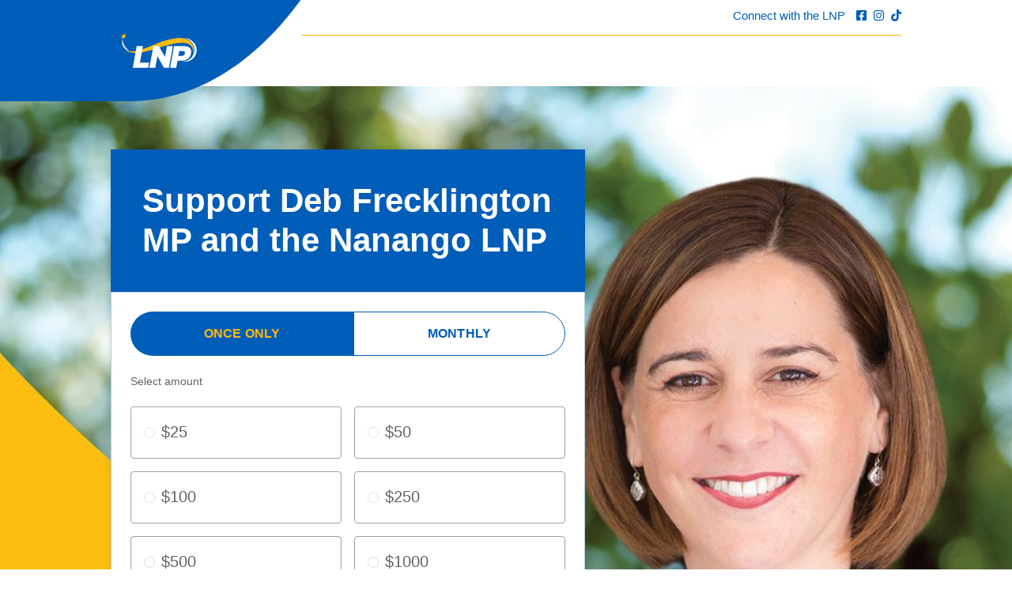

--- FILE ---
content_type: text/html; charset=utf-8
request_url: https://www.lnp.org.au/sec1-general-donation/donation/DN_NANANGO_SEC1
body_size: 3262
content:













<!doctype html>
<html class="no-js" lang="en" dir="ltr">
  <head>
    <!-- Google Tag Manager -->
    <script>
      (function (w, d, s, l, i) {
        w[l] = w[l] || []; w[l].push({
          'gtm.start':
            new Date().getTime(), event: 'gtm.js'
        }); var f = d.getElementsByTagName(s)[0],
          j = d.createElement(s), dl = l != 'dataLayer' ? '&l=' + l : ''; j.async = true; j.src =
            'https://www.googletagmanager.com/gtm.js?id=' + i + dl; f.parentNode.insertBefore(j, f);
      })(window, document, 'script', 'dataLayer', 'GTM-WWLH4P25');</script>
    <!-- End Google Tag Manager -->
    <!-- Google Tag Manager -->
    <script>
      (function (w, d, s, l, i) {
        w[l] = w[l] || []; w[l].push({
          'gtm.start':
            new Date().getTime(), event: 'gtm.js'
        }); var f = d.getElementsByTagName(s)[0],
          j = d.createElement(s), dl = l != 'dataLayer' ? '&l=' + l : ''; j.async = true; j.src =
            'https://www.googletagmanager.com/gtm.js?id=' + i + dl; f.parentNode.insertBefore(j, f);
      })(window, document, 'script', 'dataLayer', 'GTM-KKZZ4B3L');</script>
    <!-- End Google Tag Manager -->
    <meta charset="utf-8">
    <meta http-equiv="x-ua-compatible" content="ie=edge">
    <meta name="viewport" content="width=device-width, initial-scale=1.0">
    <title>LNP - Liberal National Party of Queensland (LNP)</title>
    <meta content="The LNP supports a constitutional democracy and governments that are responsible to the people, dedicated to enhancing the quality of life and fostering a society that offers opportunity to all." name="description" />
    

    <!-- fonts -->
    <!--link rel="stylesheet" href="https://use.typekit.net/xxr5pgr.css"-->

    <!-- Bootstrap core CSS -->
  <link href="/App_Themes/bootstrap5/dist/bootstrap-lnpq.css?v=30" rel="stylesheet">

<!--     <link href="/App_Themes/main/bootstrap/css/bootstrap.min.min.css" rel="stylesheet"> -->


    <!-- Font Awesome 5 -->
    <link href="https://cdnjs.cloudflare.com/ajax/libs/font-awesome/6.4.0/css/all.min.css" rel="stylesheet">
<!--     <link rel="stylesheet" href="https://pro.fontawesome.com/releases/v5.10.0/css/all.css"  /> -->



      <link rel="stylesheet" href="/app/lnpq-vue-main.css?v=30" />

    <link href="/App_Themes/main/css/mmenu.css?v=30" rel="stylesheet">


    <!-- <link href="/App_Themes/main/css/custom-style.css?v=30" rel="stylesheet" /> -->

    <link href="/App_Themes/main/css/additional.css?v=30" rel="stylesheet" />
    <link href="/App_Themes/main/css/share-style.css" rel="stylesheet" />


    <link rel="icon" type="image/x-icon" href="/App_Themes/main/fav/favlnpq.ico?v=3">

    <link rel="canonical" href="https://www.lnp.org.au/sec1-general-donation/donation/DN_NANANGO_SEC1" />

    <!-- Twitter -->
    <meta name="twitter:card" content="summary_large_image" />
    <meta name="twitter:site" content="@LNPQLD" />
    <meta name="twitter:url" content="https://www.lnp.org.au/sec1-general-donation/donation/DN_NANANGO_SEC1" />
    <meta name="twitter:title" content="SEC1 General Donation" />
    <meta name="twitter:description" content="" />
    <meta name="twitter:image" content="https://www.lnp.org.au" />

    <!-- Open Graph -->
    <meta property="og:site_name" content="website" />
    <meta property="og:title" content="SEC1 General Donation" />
    <meta property="og:url" content="https://www.lnp.org.au/sec1-general-donation/donation/DN_NANANGO_SEC1" />
    <meta property="og:description" content="" />
    <meta property="og:image" content="https://www.lnp.org.au" />
    <!--<meta property="fb:admins" content="" />-->

    <link href="/_content/Kentico.Content.Web.Rcl/Content/Bundles/Public/systemPageComponents.min.css" rel="stylesheet" />
<link href="/FormBuilder/Public/FormComponents/forms-custom.css" rel="stylesheet" />
<link href="/FormBuilder/Public/FormComponents/ElementIconSelector/css/chunk-vendors.css" rel="stylesheet" />
<link href="/FormBuilder/Public/FormComponents/ElementIconSelector/css/element-icon-selector.css" rel="stylesheet" />


    <script type="module">
      import { loadGoogleMaps } from '/App_Themes/main/js/googleMaps.min.js'
      loadGoogleMaps('AIzaSyCFUZS5Z099IzffMLSeKcgPYh2wolGSv7k')
    </script>


  </head>

  <body>
    <!-- Google Tag Manager (noscript) -->
    <noscript>
      <iframe src="https://www.googletagmanager.com/ns.html?id=GTM-WWLH4P25" height="0" width="0" style="display:none;visibility:hidden"></iframe>
    </noscript>
    <!-- End Google Tag Manager (noscript) -->
    <!-- Google Tag Manager (noscript) -->
    <noscript>
      <iframe src="https://www.googletagmanager.com/ns.html?id=GTM-KKZZ4B3L"
              height="0" width="0" style="display:none;visibility:hidden"></iframe>
    </noscript>
    <!-- End Google Tag Manager (noscript) -->


    <main role="main" class="main-container">


      <section class="nsw-header-wrapper ">
        <div class="container">

          <header>
            <nav class="navbar navbar-expand-lg">

              <div class="nsw-logo-box">                
                <a class="navbar-brand" href="/">
                    <img src="/getmedia/8befb5e0-61a2-4ee3-b91b-295ff99044d7/LNP_RGB_Logo_Symbol.svg?ext=.svg" alt="Liberal National Party of Queensland">
                  </a>
              </div>

              <div class="nsw-nav-wrap ">
                <div class="nsw-nav-top text-end nsw-social-icons ">
                    <span>Connect with the LNP</span>
                          <a class="social-links" href="https://www.facebook.com/LNPQLD/" title="Facebook" target="_blank">
                            <i class="fab fa-facebook-square"></i>
                          </a>
                          <a class="social-links" href="https://www.instagram.com/lnpqld/" title="Instagram" target="_blank">
                            <i class="fab fa-instagram"></i>
                          </a>
                          <a class="social-links" href="https://www.tiktok.com/@liberalnationalparty" title="TikTok" target="_blank">
                            <i class="fab fa-tiktok"></i>
                          </a>
                </div><!-- .nsw-social-icons -->
                <div class="nsw-nav-main  d-flex">

                    <div class="mr-auto" id="menuBar">
                      <ul class="navbar-nav mr-auto" id="">
                      </ul>
                    </div>

                    <div class="nsw-join-btn">
                    </div>
                    <!-- <button class="navbar-toggler" type="button" data-toggle="collapse" data-target="#nswNavBars" aria-controls="nswNavBars" aria-expanded="false" aria-label="Toggle navigation">
                    <div class="nsw-close-icon">
                    <div></div>
                    </div>
                    </button> -->
                    <a class="navbar-toggler" href="#nav-mobile">
                      <div class="nsw-close-icon">
                        <div></div>
                      </div>
                      <span></span>
                    </a>                    
                </div><!-- .nsw-nav-main-->
              </div><!-- .nsw-nav-wrap -->

            </nav><!-- .navbar -->
          </header>
          <div id="nav-mobile"></div>
        </div>
      </section> <!-- .nsw-header-wrapper -->

      <div class="dynamic-footer">
        


<script>
  (function () {    
    'use strict';
    window['donation-form'] = {
        title: 'SEC1 General Donation',
        configurationSet: 'Sec1Donation'

    };
  }());

</script>



<input type="hidden" id="StripePublicKey" value="pk_live_GSEQGJp7mDtf8TAFGAnBpXph" />

<input type="hidden" id="DonationBackgroundImage" value="/getmedia/94ca7017-c5c0-4d38-b92f-48ff4267779e/DN_NANANGO_SEC1.jpg" />
<input type="hidden" id="DonationGiftOptions" value="" />
<input type="hidden" id="DonationTitle" value="Support Deb Frecklington MP and the Nanango LNP" />

<input type="hidden" id="DonationKey" value="DN_NANANGO_SEC1" />
<input type="hidden" id="DonationIMISID" />
<input type="hidden" id="DonationIMISCK" />

  <section class="nsw-banner-donate-wrapper" style="background-image: url(/getmedia/94ca7017-c5c0-4d38-b92f-48ff4267779e/DN_NANANGO_SEC1.jpg?width=1400)">
    <div class="container">
      <div class="row align-items-center py-5">
        <div class="col-md-6">
          <donation-form></donation-form>
        </div>
      </div>
    </div>
  </section>


       





      </div>

      <div class="nsw-footer-feeds">
        <footer class="nsw-footer pb-2 ">
          <div class="container">

            <div class="row">
              <div class="col-md-10 col-8">
              <p style="font-size:12px">Authorised by B. Riley LNP, 281 Sandgate Road, Albion QLD 4010&nbsp;&nbsp;|&nbsp;&nbsp;&copy; 2026&nbsp;All rights reserved&nbsp;&nbsp;|&nbsp;&nbsp;<a href="/privacy" title="Privacy">Privacy</a>&nbsp;&nbsp;|&nbsp;&nbsp;<a href="/terms-of-use" target="_blank">Terms of Use</a></p>

            </div>
              <div class="col-md-2 col-4 text-end ">
                <a class="nsw-footer-logo" href="/">
                <img class="" src="/getmedia/8befb5e0-61a2-4ee3-b91b-295ff99044d7/LNP_RGB_Logo_Symbol.svg?ext=.svg" alt="Liberal National Party of Queensland ">
                </a>
              </div>
            </div>

          </div>
        </footer><!-- .nsw-footer -->
      </div>

      
      
    </main>

   
    

    <script src="/_content/Kentico.Content.Web.Rcl/Scripts/jquery-3.5.1.js"></script>
<script src="/_content/Kentico.Content.Web.Rcl/Scripts/jquery.unobtrusive-ajax.js"></script>
<script src="/_content/Kentico.Content.Web.Rcl/Content/Bundles/Public/systemFormComponents.min.js"></script>
<script src="/FormBuilder/Public/FormComponents/ElementIconSelector/element-icon-selector-component.js"></script>



    <!-- Bootstrap -->
    <script src="/App_Themes/bootstrap5/dist/bootstrap-lnpq.js"></script>
<!--     <script src="/App_Themes/main/bootstrap/js/bootstrap.bundle.min.js"></script> -->


    <!-- Vue js--> 


      <script type="module"  src="/app/lnpq.js?v=30"></script>

    <script src="https://code.jquery.com/jquery-3.6.0.min.js"></script>
    <script src="/App_Themes/main/js/jquery.validate.min.js"></script>
    <script src="/App_Themes/main/js/jquery.validate.unobtrusive.min.js"></script>
    <script src="/App_Themes/main/js/mmenu.js?v=30"></script>

    <!--script src="/App_Themes/main/js/jquery.additional.min.js?v=30"></script-->
    <script src="/App_Themes/main/js/jquery.additional.js?v=30"></script>

    <script src="/App_Themes/assets/js/jquery-ui.min.js"></script>
    <script src="/App_Themes/assets/js/jquery.unobtrusive-ajax.min.js"></script>


    <script src="https://js.stripe.com/v3/"></script>
            


    <!-- mmenu js start -->
    <script>
      jQuery(function ($) {
        var $navbar = $('#menuBar');
        var $mobileNav = $('#nav-mobile');

        $navbar
          .clone()
          .removeClass('navbar')
          .appendTo($mobileNav);

        $mobileNav.mmenu({
          offCanvas: {
            position: 'right',
            zposition: 'front',
          },
          screenReader: {
            closeMenu: true
          },
          "navbars": [
            {
              "position": "top",
              "content": [
                "close"
              ]
            },
            {
              "position": "bottom",
              "content": [
              "<div class='c-utility-links'><div class='social-links-wrapper'><span>Connect with the LNP</span><div class='c-social-links'><a href='https://www.facebook.com/LNPQLD/' title='Facebook' target='_blank'><i class='fab fa-facebook-square '></i></a><a href='https://www.instagram.com/lnpqld/' title='Instagram' target='_blank'><i class='fab fa-instagram '></i></a><a href='https://www.tiktok.com/@liberalnationalparty' title='TikTok' target='_blank'><i class='fab fa-tiktok '></i></a></div></div><div class='utility-footer'><p>Authorised by B. Riley Liberal National Party of Queensland, 281 Sandgate Road, Albion QLD 4010&nbsp;&nbsp;|&nbsp;&nbsp;&copy; 2023 All rights reserved&nbsp;&nbsp;|&nbsp;&nbsp;<a href='/' title='Privacy'>Privacy</a>&nbsp;&nbsp;|&nbsp;&nbsp;<a href='/'>Terms of Use</a></p></div></div>"
              ]
            }
          ]
        });
        var mmenuApi = $mobileNav.data("mmenu");
        $('body').on('click', '.mm-close', function () {
          mmenuApi.close();
        });

        $("a.mm-close").removeAttr("href");
        $("a.mm-close").removeAttr("aria-owns");
      });
    </script>
    <!-- mmenu js ends -->

    <script type="text/javascript">
      document.addEventListener("DOMContentLoaded", function () {
        const form = document.querySelector(".form-widget-form form");
        if (!form) return;

        form.addEventListener("submit", function () {
          const submitButton = form.querySelector("input[type='submit']");
          if (submitButton) {
            submitButton.disabled = true;            
          }
        });
      });
    </script>

  </body> 
</html>


--- FILE ---
content_type: text/css
request_url: https://www.lnp.org.au/app/lnpq-vue-main.css?v=30
body_size: 49063
content:
@charset "UTF-8";:root{--el-color-white: #ffffff;--el-color-black: #000000;--el-color-primary-rgb: 0, 93, 184;--el-color-success-rgb: 103, 194, 58;--el-color-warning-rgb: 230, 162, 60;--el-color-danger-rgb: 245, 108, 108;--el-color-error-rgb: 245, 108, 108;--el-color-info-rgb: 144, 147, 153;--el-font-size-extra-large: 20px;--el-font-size-large: 18px;--el-font-size-medium: 16px;--el-font-size-base: 14px;--el-font-size-small: 13px;--el-font-size-extra-small: 12px;--el-font-family: basic-sans, sans-serif;--el-font-weight-primary: 500;--el-font-line-height-primary: 24px;--el-index-normal: 1;--el-index-top: 1000;--el-index-popper: 2000;--el-border-radius-base: 4px;--el-border-radius-small: 2px;--el-border-radius-round: 20px;--el-border-radius-circle: 100%;--el-transition-duration: .3s;--el-transition-duration-fast: .2s;--el-transition-function-ease-in-out-bezier: cubic-bezier(.645, .045, .355, 1);--el-transition-function-fast-bezier: cubic-bezier(.23, 1, .32, 1);--el-transition-all: all var(--el-transition-duration) var(--el-transition-function-ease-in-out-bezier);--el-transition-fade: opacity var(--el-transition-duration) var(--el-transition-function-fast-bezier);--el-transition-md-fade: transform var(--el-transition-duration) var(--el-transition-function-fast-bezier), opacity var(--el-transition-duration) var(--el-transition-function-fast-bezier);--el-transition-fade-linear: opacity var(--el-transition-duration-fast) linear;--el-transition-border: border-color var(--el-transition-duration-fast) var(--el-transition-function-ease-in-out-bezier);--el-transition-box-shadow: box-shadow var(--el-transition-duration-fast) var(--el-transition-function-ease-in-out-bezier);--el-transition-color: color var(--el-transition-duration-fast) var(--el-transition-function-ease-in-out-bezier);--el-component-size-large: 40px;--el-component-size: 32px;--el-component-size-small: 24px}:root{color-scheme:light;--el-color-white: #ffffff;--el-color-black: #000000;--el-color-primary: #005db8;--el-color-primary-light-3: #4d8ecd;--el-color-primary-light-5: #80aedc;--el-color-primary-light-7: #b3ceea;--el-color-primary-light-8: #ccdff1;--el-color-primary-light-9: #e6eff8;--el-color-primary-dark-2: #004a93;--el-color-success: #67c23a;--el-color-success-light-3: #95d475;--el-color-success-light-5: #b3e19d;--el-color-success-light-7: #d1edc4;--el-color-success-light-8: #e1f3d8;--el-color-success-light-9: #f0f9eb;--el-color-success-dark-2: #529b2e;--el-color-warning: #e6a23c;--el-color-warning-light-3: #eebe77;--el-color-warning-light-5: #f3d19e;--el-color-warning-light-7: #f8e3c5;--el-color-warning-light-8: #faecd8;--el-color-warning-light-9: #fdf6ec;--el-color-warning-dark-2: #b88230;--el-color-danger: #f56c6c;--el-color-danger-light-3: #f89898;--el-color-danger-light-5: #fab6b6;--el-color-danger-light-7: #fcd3d3;--el-color-danger-light-8: #fde2e2;--el-color-danger-light-9: #fef0f0;--el-color-danger-dark-2: #c45656;--el-color-error: #f56c6c;--el-color-error-light-3: #f89898;--el-color-error-light-5: #fab6b6;--el-color-error-light-7: #fcd3d3;--el-color-error-light-8: #fde2e2;--el-color-error-light-9: #fef0f0;--el-color-error-dark-2: #c45656;--el-color-info: #909399;--el-color-info-light-3: #b1b3b8;--el-color-info-light-5: #c8c9cc;--el-color-info-light-7: #dedfe0;--el-color-info-light-8: #e9e9eb;--el-color-info-light-9: #f4f4f5;--el-color-info-dark-2: #73767a;--el-bg-color: #ffffff;--el-bg-color-page: #f2f3f5;--el-bg-color-overlay: #ffffff;--el-text-color-primary: #303133;--el-text-color-regular: #606266;--el-text-color-secondary: #909399;--el-text-color-placeholder: #a8abb2;--el-text-color-disabled: #c0c4cc;--el-border-color: #dcdfe6;--el-border-color-light: #e4e7ed;--el-border-color-lighter: #ebeef5;--el-border-color-extra-light: #f2f6fc;--el-border-color-dark: #d4d7de;--el-border-color-darker: #cdd0d6;--el-fill-color: #f0f2f5;--el-fill-color-light: #f5f7fa;--el-fill-color-lighter: #fafafa;--el-fill-color-extra-light: #fafcff;--el-fill-color-dark: #ebedf0;--el-fill-color-darker: #e6e8eb;--el-fill-color-blank: #ffffff;--el-box-shadow: 0px 12px 32px 4px rgba(0, 0, 0, .04), 0px 8px 20px rgba(0, 0, 0, .08);--el-box-shadow-light: 0px 0px 12px rgba(0, 0, 0, .12);--el-box-shadow-lighter: 0px 0px 6px rgba(0, 0, 0, .12);--el-box-shadow-dark: 0px 16px 48px 16px rgba(0, 0, 0, .08), 0px 12px 32px rgba(0, 0, 0, .12), 0px 8px 16px -8px rgba(0, 0, 0, .16);--el-disabled-bg-color: var(--el-fill-color-light);--el-disabled-text-color: var(--el-text-color-placeholder);--el-disabled-border-color: var(--el-border-color-light);--el-overlay-color: rgba(0, 0, 0, .8);--el-overlay-color-light: rgba(0, 0, 0, .7);--el-overlay-color-lighter: rgba(0, 0, 0, .5);--el-mask-color: rgba(255, 255, 255, .9);--el-mask-color-extra-light: rgba(255, 255, 255, .3);--el-border-width: 1px;--el-border-style: solid;--el-border-color-hover: var(--el-text-color-disabled);--el-border: var(--el-border-width) var(--el-border-style) var(--el-border-color);--el-svg-monochrome-grey: var(--el-border-color)}:root{--el-loading-spinner-size: 42px;--el-loading-fullscreen-spinner-size: 50px}.el-loading-parent--relative{position:relative!important}.el-loading-parent--hidden{overflow:hidden!important}.el-loading-mask{position:absolute;z-index:2000;background-color:var(--el-mask-color);margin:0;top:0;right:0;bottom:0;left:0;transition:opacity var(--el-transition-duration)}.el-loading-mask.is-fullscreen{position:fixed}.el-loading-mask.is-fullscreen .el-loading-spinner{margin-top:calc((0px - var(--el-loading-fullscreen-spinner-size)) / 2)}.el-loading-mask.is-fullscreen .el-loading-spinner .circular{height:var(--el-loading-fullscreen-spinner-size);width:var(--el-loading-fullscreen-spinner-size)}.el-loading-spinner{top:50%;margin-top:calc((0px - var(--el-loading-spinner-size)) / 2);width:100%;text-align:center;position:absolute}.el-loading-spinner .el-loading-text{color:var(--el-color-primary);margin:3px 0;font-size:14px}.el-loading-spinner .circular{display:inline;height:var(--el-loading-spinner-size);width:var(--el-loading-spinner-size);animation:loading-rotate 2s linear infinite}.el-loading-spinner .path{animation:loading-dash 1.5s ease-in-out infinite;stroke-dasharray:90,150;stroke-dashoffset:0;stroke-width:2;stroke:var(--el-color-primary);stroke-linecap:round}.el-loading-spinner i{color:var(--el-color-primary)}.el-loading-fade-enter-from,.el-loading-fade-leave-to{opacity:0}@keyframes loading-rotate{to{transform:rotate(360deg)}}@keyframes loading-dash{0%{stroke-dasharray:1,200;stroke-dashoffset:0}50%{stroke-dasharray:90,150;stroke-dashoffset:-40px}to{stroke-dasharray:90,150;stroke-dashoffset:-120px}}.el-form{--el-form-label-font-size: var(--el-font-size-base);--el-form-inline-content-width: 220px}.el-form--label-left .el-form-item__label{justify-content:flex-start}.el-form--label-top .el-form-item{display:block}.el-form--label-top .el-form-item .el-form-item__label{display:block;height:auto;text-align:left;margin-bottom:8px;line-height:22px}.el-form--inline .el-form-item{display:inline-flex;vertical-align:middle;margin-right:32px}.el-form--inline.el-form--label-top{display:flex;flex-wrap:wrap}.el-form--inline.el-form--label-top .el-form-item{display:block}.el-form--large.el-form--label-top .el-form-item .el-form-item__label{margin-bottom:12px;line-height:22px}.el-form--default.el-form--label-top .el-form-item .el-form-item__label{margin-bottom:8px;line-height:22px}.el-form--small.el-form--label-top .el-form-item .el-form-item__label{margin-bottom:4px;line-height:20px}.el-form-item{display:flex;--font-size: 14px;margin-bottom:18px}.el-form-item .el-form-item{margin-bottom:0}.el-form-item .el-input__validateIcon{display:none}.el-form-item--large{--font-size: 14px;--el-form-label-font-size: var(--font-size);margin-bottom:22px}.el-form-item--large .el-form-item__label{height:40px;line-height:40px}.el-form-item--large .el-form-item__content{line-height:40px}.el-form-item--large .el-form-item__error{padding-top:4px}.el-form-item--default{--font-size: 14px;--el-form-label-font-size: var(--font-size);margin-bottom:18px}.el-form-item--default .el-form-item__label{height:32px;line-height:32px}.el-form-item--default .el-form-item__content{line-height:32px}.el-form-item--default .el-form-item__error{padding-top:2px}.el-form-item--small{--font-size: 12px;--el-form-label-font-size: var(--font-size);margin-bottom:18px}.el-form-item--small .el-form-item__label{height:24px;line-height:24px}.el-form-item--small .el-form-item__content{line-height:24px}.el-form-item--small .el-form-item__error{padding-top:2px}.el-form-item__label-wrap{display:flex}.el-form-item__label{display:inline-flex;justify-content:flex-end;align-items:flex-start;flex:0 0 auto;font-size:var(--el-form-label-font-size);color:var(--el-text-color-regular);height:32px;line-height:32px;padding:0 12px 0 0;box-sizing:border-box}.el-form-item__content{display:flex;flex-wrap:wrap;align-items:center;flex:1;line-height:32px;position:relative;font-size:var(--font-size);min-width:0}.el-form-item__content .el-input-group{vertical-align:top}.el-form-item__error{color:var(--el-color-danger);font-size:12px;line-height:1;padding-top:2px;position:absolute;top:100%;left:0}.el-form-item__error--inline{position:relative;top:auto;left:auto;display:inline-block;margin-left:10px}.el-form-item.is-required:not(.is-no-asterisk).asterisk-left>.el-form-item__label:before,.el-form-item.is-required:not(.is-no-asterisk).asterisk-left>.el-form-item__label-wrap>.el-form-item__label:before{content:"*";color:var(--el-color-danger);margin-right:4px}.el-form-item.is-required:not(.is-no-asterisk).asterisk-right>.el-form-item__label:after,.el-form-item.is-required:not(.is-no-asterisk).asterisk-right>.el-form-item__label-wrap>.el-form-item__label:after{content:"*";color:var(--el-color-danger);margin-left:4px}.el-form-item.is-error .el-input__wrapper,.el-form-item.is-error .el-input__wrapper:hover,.el-form-item.is-error .el-input__wrapper:focus,.el-form-item.is-error .el-input__wrapper.is-focus,.el-form-item.is-error .el-textarea__inner,.el-form-item.is-error .el-textarea__inner:hover,.el-form-item.is-error .el-textarea__inner:focus,.el-form-item.is-error .el-textarea__inner.is-focus,.el-form-item.is-error .el-select__wrapper,.el-form-item.is-error .el-select__wrapper:hover,.el-form-item.is-error .el-select__wrapper:focus,.el-form-item.is-error .el-select__wrapper.is-focus{box-shadow:0 0 0 1px var(--el-color-danger) inset}.el-form-item.is-error .el-input-group__append .el-input__wrapper,.el-form-item.is-error .el-input-group__prepend .el-input__wrapper{box-shadow:0 0 0 1px transparent inset}.el-form-item.is-error .el-input__validateIcon{color:var(--el-color-danger)}.el-form-item--feedback .el-input__validateIcon{display:inline-flex}.el-button{--el-button-font-weight: var(--el-font-weight-primary);--el-button-border-color: var(--el-border-color);--el-button-bg-color: var(--el-fill-color-blank);--el-button-text-color: var(--el-text-color-regular);--el-button-disabled-text-color: var(--el-disabled-text-color);--el-button-disabled-bg-color: var(--el-fill-color-blank);--el-button-disabled-border-color: var(--el-border-color-light);--el-button-divide-border-color: rgba(255, 255, 255, .5);--el-button-hover-text-color: var(--el-color-primary);--el-button-hover-bg-color: var(--el-color-primary-light-9);--el-button-hover-border-color: var(--el-color-primary-light-7);--el-button-active-text-color: var(--el-button-hover-text-color);--el-button-active-border-color: var(--el-color-primary);--el-button-active-bg-color: var(--el-button-hover-bg-color);--el-button-outline-color: var(--el-color-primary-light-5);--el-button-hover-link-text-color: var(--el-color-info);--el-button-active-color: var(--el-text-color-primary)}.el-button{display:inline-flex;justify-content:center;align-items:center;line-height:1;height:32px;white-space:nowrap;cursor:pointer;color:var(--el-button-text-color);text-align:center;box-sizing:border-box;outline:none;transition:.1s;font-weight:var(--el-button-font-weight);-webkit-user-select:none;user-select:none;vertical-align:middle;-webkit-appearance:none;background-color:var(--el-button-bg-color);border:var(--el-border);border-color:var(--el-button-border-color);padding:8px 15px;font-size:var(--el-font-size-base);border-radius:var(--el-border-radius-base)}.el-button:hover,.el-button:focus{color:var(--el-button-hover-text-color);border-color:var(--el-button-hover-border-color);background-color:var(--el-button-hover-bg-color);outline:none}.el-button:active{color:var(--el-button-active-text-color);border-color:var(--el-button-active-border-color);background-color:var(--el-button-active-bg-color);outline:none}.el-button:focus-visible{outline:2px solid var(--el-button-outline-color);outline-offset:1px}.el-button>span{display:inline-flex;align-items:center}.el-button+.el-button{margin-left:12px}.el-button.is-round{padding:8px 15px}.el-button::-moz-focus-inner{border:0}.el-button [class*=el-icon]+span{margin-left:6px}.el-button [class*=el-icon] svg{vertical-align:bottom}.el-button.is-plain{--el-button-hover-text-color: var(--el-color-primary);--el-button-hover-bg-color: var(--el-fill-color-blank);--el-button-hover-border-color: var(--el-color-primary)}.el-button.is-active{color:var(--el-button-active-text-color);border-color:var(--el-button-active-border-color);background-color:var(--el-button-active-bg-color);outline:none}.el-button.is-disabled,.el-button.is-disabled:hover,.el-button.is-disabled:focus{color:var(--el-button-disabled-text-color);cursor:not-allowed;background-image:none;background-color:var(--el-button-disabled-bg-color);border-color:var(--el-button-disabled-border-color)}.el-button.is-loading{position:relative;pointer-events:none}.el-button.is-loading:before{z-index:1;pointer-events:none;content:"";position:absolute;left:-1px;top:-1px;right:-1px;bottom:-1px;border-radius:inherit;background-color:var(--el-mask-color-extra-light)}.el-button.is-round{border-radius:var(--el-border-radius-round)}.el-button.is-circle{width:32px;border-radius:50%;padding:8px}.el-button.is-text{color:var(--el-button-text-color);border:0 solid transparent;background-color:transparent}.el-button.is-text.is-disabled{color:var(--el-button-disabled-text-color);background-color:transparent!important}.el-button.is-text:not(.is-disabled):hover,.el-button.is-text:not(.is-disabled):focus{background-color:var(--el-fill-color-light)}.el-button.is-text:not(.is-disabled):focus-visible{outline:2px solid var(--el-button-outline-color);outline-offset:1px}.el-button.is-text:not(.is-disabled):active{background-color:var(--el-fill-color)}.el-button.is-text:not(.is-disabled).is-has-bg{background-color:var(--el-fill-color-light)}.el-button.is-text:not(.is-disabled).is-has-bg:hover,.el-button.is-text:not(.is-disabled).is-has-bg:focus{background-color:var(--el-fill-color)}.el-button.is-text:not(.is-disabled).is-has-bg:active{background-color:var(--el-fill-color-dark)}.el-button__text--expand{letter-spacing:.3em;margin-right:-.3em}.el-button.is-link{border-color:transparent;color:var(--el-button-text-color);background:transparent;padding:2px;height:auto}.el-button.is-link:hover,.el-button.is-link:focus{color:var(--el-button-hover-link-text-color)}.el-button.is-link.is-disabled{color:var(--el-button-disabled-text-color);background-color:transparent!important;border-color:transparent!important}.el-button.is-link:not(.is-disabled):hover,.el-button.is-link:not(.is-disabled):focus{border-color:transparent;background-color:transparent}.el-button.is-link:not(.is-disabled):active{color:var(--el-button-active-color);border-color:transparent;background-color:transparent}.el-button--text{border-color:transparent;background:transparent;color:var(--el-color-primary);padding-left:0;padding-right:0}.el-button--text.is-disabled{color:var(--el-button-disabled-text-color);background-color:transparent!important;border-color:transparent!important}.el-button--text:not(.is-disabled):hover,.el-button--text:not(.is-disabled):focus{color:var(--el-color-primary-light-3);border-color:transparent;background-color:transparent}.el-button--text:not(.is-disabled):active{color:var(--el-color-primary-dark-2);border-color:transparent;background-color:transparent}.el-button__link--expand{letter-spacing:.3em;margin-right:-.3em}.el-button--primary{--el-button-text-color: var(--el-color-white);--el-button-bg-color: var(--el-color-primary);--el-button-border-color: var(--el-color-primary);--el-button-outline-color: var(--el-color-primary-light-5);--el-button-active-color: var(--el-color-primary-dark-2);--el-button-hover-text-color: var(--el-color-white);--el-button-hover-link-text-color: var(--el-color-primary-light-5);--el-button-hover-bg-color: var(--el-color-primary-light-3);--el-button-hover-border-color: var(--el-color-primary-light-3);--el-button-active-bg-color: var(--el-color-primary-dark-2);--el-button-active-border-color: var(--el-color-primary-dark-2);--el-button-disabled-text-color: var(--el-color-white);--el-button-disabled-bg-color: var(--el-color-primary-light-5);--el-button-disabled-border-color: var(--el-color-primary-light-5)}.el-button--primary.is-plain,.el-button--primary.is-text,.el-button--primary.is-link{--el-button-text-color: var(--el-color-primary);--el-button-bg-color: var(--el-color-primary-light-9);--el-button-border-color: var(--el-color-primary-light-5);--el-button-hover-text-color: var(--el-color-white);--el-button-hover-bg-color: var(--el-color-primary);--el-button-hover-border-color: var(--el-color-primary);--el-button-active-text-color: var(--el-color-white)}.el-button--primary.is-plain.is-disabled,.el-button--primary.is-plain.is-disabled:hover,.el-button--primary.is-plain.is-disabled:focus,.el-button--primary.is-plain.is-disabled:active,.el-button--primary.is-text.is-disabled,.el-button--primary.is-text.is-disabled:hover,.el-button--primary.is-text.is-disabled:focus,.el-button--primary.is-text.is-disabled:active,.el-button--primary.is-link.is-disabled,.el-button--primary.is-link.is-disabled:hover,.el-button--primary.is-link.is-disabled:focus,.el-button--primary.is-link.is-disabled:active{color:var(--el-color-primary-light-5);background-color:var(--el-color-primary-light-9);border-color:var(--el-color-primary-light-8)}.el-button--success{--el-button-text-color: var(--el-color-white);--el-button-bg-color: var(--el-color-success);--el-button-border-color: var(--el-color-success);--el-button-outline-color: var(--el-color-success-light-5);--el-button-active-color: var(--el-color-success-dark-2);--el-button-hover-text-color: var(--el-color-white);--el-button-hover-link-text-color: var(--el-color-success-light-5);--el-button-hover-bg-color: var(--el-color-success-light-3);--el-button-hover-border-color: var(--el-color-success-light-3);--el-button-active-bg-color: var(--el-color-success-dark-2);--el-button-active-border-color: var(--el-color-success-dark-2);--el-button-disabled-text-color: var(--el-color-white);--el-button-disabled-bg-color: var(--el-color-success-light-5);--el-button-disabled-border-color: var(--el-color-success-light-5)}.el-button--success.is-plain,.el-button--success.is-text,.el-button--success.is-link{--el-button-text-color: var(--el-color-success);--el-button-bg-color: var(--el-color-success-light-9);--el-button-border-color: var(--el-color-success-light-5);--el-button-hover-text-color: var(--el-color-white);--el-button-hover-bg-color: var(--el-color-success);--el-button-hover-border-color: var(--el-color-success);--el-button-active-text-color: var(--el-color-white)}.el-button--success.is-plain.is-disabled,.el-button--success.is-plain.is-disabled:hover,.el-button--success.is-plain.is-disabled:focus,.el-button--success.is-plain.is-disabled:active,.el-button--success.is-text.is-disabled,.el-button--success.is-text.is-disabled:hover,.el-button--success.is-text.is-disabled:focus,.el-button--success.is-text.is-disabled:active,.el-button--success.is-link.is-disabled,.el-button--success.is-link.is-disabled:hover,.el-button--success.is-link.is-disabled:focus,.el-button--success.is-link.is-disabled:active{color:var(--el-color-success-light-5);background-color:var(--el-color-success-light-9);border-color:var(--el-color-success-light-8)}.el-button--warning{--el-button-text-color: var(--el-color-white);--el-button-bg-color: var(--el-color-warning);--el-button-border-color: var(--el-color-warning);--el-button-outline-color: var(--el-color-warning-light-5);--el-button-active-color: var(--el-color-warning-dark-2);--el-button-hover-text-color: var(--el-color-white);--el-button-hover-link-text-color: var(--el-color-warning-light-5);--el-button-hover-bg-color: var(--el-color-warning-light-3);--el-button-hover-border-color: var(--el-color-warning-light-3);--el-button-active-bg-color: var(--el-color-warning-dark-2);--el-button-active-border-color: var(--el-color-warning-dark-2);--el-button-disabled-text-color: var(--el-color-white);--el-button-disabled-bg-color: var(--el-color-warning-light-5);--el-button-disabled-border-color: var(--el-color-warning-light-5)}.el-button--warning.is-plain,.el-button--warning.is-text,.el-button--warning.is-link{--el-button-text-color: var(--el-color-warning);--el-button-bg-color: var(--el-color-warning-light-9);--el-button-border-color: var(--el-color-warning-light-5);--el-button-hover-text-color: var(--el-color-white);--el-button-hover-bg-color: var(--el-color-warning);--el-button-hover-border-color: var(--el-color-warning);--el-button-active-text-color: var(--el-color-white)}.el-button--warning.is-plain.is-disabled,.el-button--warning.is-plain.is-disabled:hover,.el-button--warning.is-plain.is-disabled:focus,.el-button--warning.is-plain.is-disabled:active,.el-button--warning.is-text.is-disabled,.el-button--warning.is-text.is-disabled:hover,.el-button--warning.is-text.is-disabled:focus,.el-button--warning.is-text.is-disabled:active,.el-button--warning.is-link.is-disabled,.el-button--warning.is-link.is-disabled:hover,.el-button--warning.is-link.is-disabled:focus,.el-button--warning.is-link.is-disabled:active{color:var(--el-color-warning-light-5);background-color:var(--el-color-warning-light-9);border-color:var(--el-color-warning-light-8)}.el-button--danger{--el-button-text-color: var(--el-color-white);--el-button-bg-color: var(--el-color-danger);--el-button-border-color: var(--el-color-danger);--el-button-outline-color: var(--el-color-danger-light-5);--el-button-active-color: var(--el-color-danger-dark-2);--el-button-hover-text-color: var(--el-color-white);--el-button-hover-link-text-color: var(--el-color-danger-light-5);--el-button-hover-bg-color: var(--el-color-danger-light-3);--el-button-hover-border-color: var(--el-color-danger-light-3);--el-button-active-bg-color: var(--el-color-danger-dark-2);--el-button-active-border-color: var(--el-color-danger-dark-2);--el-button-disabled-text-color: var(--el-color-white);--el-button-disabled-bg-color: var(--el-color-danger-light-5);--el-button-disabled-border-color: var(--el-color-danger-light-5)}.el-button--danger.is-plain,.el-button--danger.is-text,.el-button--danger.is-link{--el-button-text-color: var(--el-color-danger);--el-button-bg-color: var(--el-color-danger-light-9);--el-button-border-color: var(--el-color-danger-light-5);--el-button-hover-text-color: var(--el-color-white);--el-button-hover-bg-color: var(--el-color-danger);--el-button-hover-border-color: var(--el-color-danger);--el-button-active-text-color: var(--el-color-white)}.el-button--danger.is-plain.is-disabled,.el-button--danger.is-plain.is-disabled:hover,.el-button--danger.is-plain.is-disabled:focus,.el-button--danger.is-plain.is-disabled:active,.el-button--danger.is-text.is-disabled,.el-button--danger.is-text.is-disabled:hover,.el-button--danger.is-text.is-disabled:focus,.el-button--danger.is-text.is-disabled:active,.el-button--danger.is-link.is-disabled,.el-button--danger.is-link.is-disabled:hover,.el-button--danger.is-link.is-disabled:focus,.el-button--danger.is-link.is-disabled:active{color:var(--el-color-danger-light-5);background-color:var(--el-color-danger-light-9);border-color:var(--el-color-danger-light-8)}.el-button--info{--el-button-text-color: var(--el-color-white);--el-button-bg-color: var(--el-color-info);--el-button-border-color: var(--el-color-info);--el-button-outline-color: var(--el-color-info-light-5);--el-button-active-color: var(--el-color-info-dark-2);--el-button-hover-text-color: var(--el-color-white);--el-button-hover-link-text-color: var(--el-color-info-light-5);--el-button-hover-bg-color: var(--el-color-info-light-3);--el-button-hover-border-color: var(--el-color-info-light-3);--el-button-active-bg-color: var(--el-color-info-dark-2);--el-button-active-border-color: var(--el-color-info-dark-2);--el-button-disabled-text-color: var(--el-color-white);--el-button-disabled-bg-color: var(--el-color-info-light-5);--el-button-disabled-border-color: var(--el-color-info-light-5)}.el-button--info.is-plain,.el-button--info.is-text,.el-button--info.is-link{--el-button-text-color: var(--el-color-info);--el-button-bg-color: var(--el-color-info-light-9);--el-button-border-color: var(--el-color-info-light-5);--el-button-hover-text-color: var(--el-color-white);--el-button-hover-bg-color: var(--el-color-info);--el-button-hover-border-color: var(--el-color-info);--el-button-active-text-color: var(--el-color-white)}.el-button--info.is-plain.is-disabled,.el-button--info.is-plain.is-disabled:hover,.el-button--info.is-plain.is-disabled:focus,.el-button--info.is-plain.is-disabled:active,.el-button--info.is-text.is-disabled,.el-button--info.is-text.is-disabled:hover,.el-button--info.is-text.is-disabled:focus,.el-button--info.is-text.is-disabled:active,.el-button--info.is-link.is-disabled,.el-button--info.is-link.is-disabled:hover,.el-button--info.is-link.is-disabled:focus,.el-button--info.is-link.is-disabled:active{color:var(--el-color-info-light-5);background-color:var(--el-color-info-light-9);border-color:var(--el-color-info-light-8)}.el-button--large{--el-button-size: 40px;height:var(--el-button-size);padding:12px 19px;font-size:var(--el-font-size-base);border-radius:var(--el-border-radius-base)}.el-button--large [class*=el-icon]+span{margin-left:8px}.el-button--large.is-round{padding:12px 19px}.el-button--large.is-circle{width:var(--el-button-size);padding:12px}.el-button--small{--el-button-size: 24px;height:var(--el-button-size);padding:5px 11px;font-size:12px;border-radius:calc(var(--el-border-radius-base) - 1px)}.el-button--small [class*=el-icon]+span{margin-left:4px}.el-button--small.is-round{padding:5px 11px}.el-button--small.is-circle{width:var(--el-button-size);padding:5px}.el-textarea{--el-input-text-color: var(--el-text-color-regular);--el-input-border: var(--el-border);--el-input-hover-border: var(--el-border-color-hover);--el-input-focus-border: var(--el-color-primary);--el-input-transparent-border: 0 0 0 1px transparent inset;--el-input-border-color: var(--el-border-color);--el-input-border-radius: var(--el-border-radius-base);--el-input-bg-color: var(--el-fill-color-blank);--el-input-icon-color: var(--el-text-color-placeholder);--el-input-placeholder-color: var(--el-text-color-placeholder);--el-input-hover-border-color: var(--el-border-color-hover);--el-input-clear-hover-color: var(--el-text-color-secondary);--el-input-focus-border-color: var(--el-color-primary);--el-input-width: 100%}.el-textarea{position:relative;display:inline-block;width:100%;vertical-align:bottom;font-size:var(--el-font-size-base)}.el-textarea__inner{position:relative;display:block;resize:vertical;padding:5px 11px;line-height:1.5;box-sizing:border-box;width:100%;font-size:inherit;font-family:inherit;color:var(--el-input-text-color, var(--el-text-color-regular));background-color:var(--el-input-bg-color, var(--el-fill-color-blank));background-image:none;-webkit-appearance:none;box-shadow:0 0 0 1px var(--el-input-border-color, var(--el-border-color)) inset;border-radius:var(--el-input-border-radius, var(--el-border-radius-base));transition:var(--el-transition-box-shadow);border:none}.el-textarea__inner::placeholder{color:var(--el-input-placeholder-color, var(--el-text-color-placeholder))}.el-textarea__inner:hover{box-shadow:0 0 0 1px var(--el-input-hover-border-color) inset}.el-textarea__inner:focus{outline:none;box-shadow:0 0 0 1px var(--el-input-focus-border-color) inset}.el-textarea .el-input__count{color:var(--el-color-info);background:var(--el-fill-color-blank);position:absolute;font-size:12px;line-height:14px;bottom:5px;right:10px}.el-textarea.is-disabled .el-textarea__inner{box-shadow:0 0 0 1px var(--el-disabled-border-color) inset;background-color:var(--el-disabled-bg-color);color:var(--el-disabled-text-color);cursor:not-allowed}.el-textarea.is-disabled .el-textarea__inner::placeholder{color:var(--el-text-color-placeholder)}.el-textarea.is-exceed .el-textarea__inner{box-shadow:0 0 0 1px var(--el-color-danger) inset}.el-textarea.is-exceed .el-input__count{color:var(--el-color-danger)}.el-input{--el-input-text-color: var(--el-text-color-regular);--el-input-border: var(--el-border);--el-input-hover-border: var(--el-border-color-hover);--el-input-focus-border: var(--el-color-primary);--el-input-transparent-border: 0 0 0 1px transparent inset;--el-input-border-color: var(--el-border-color);--el-input-border-radius: var(--el-border-radius-base);--el-input-bg-color: var(--el-fill-color-blank);--el-input-icon-color: var(--el-text-color-placeholder);--el-input-placeholder-color: var(--el-text-color-placeholder);--el-input-hover-border-color: var(--el-border-color-hover);--el-input-clear-hover-color: var(--el-text-color-secondary);--el-input-focus-border-color: var(--el-color-primary);--el-input-width: 100%}.el-input{--el-input-height: var(--el-component-size);position:relative;font-size:var(--el-font-size-base);display:inline-flex;width:var(--el-input-width);line-height:var(--el-input-height);box-sizing:border-box;vertical-align:middle}.el-input::-webkit-scrollbar{z-index:11;width:6px}.el-input::-webkit-scrollbar:horizontal{height:6px}.el-input::-webkit-scrollbar-thumb{border-radius:5px;width:6px;background:var(--el-text-color-disabled)}.el-input::-webkit-scrollbar-corner{background:var(--el-fill-color-blank)}.el-input::-webkit-scrollbar-track{background:var(--el-fill-color-blank)}.el-input::-webkit-scrollbar-track-piece{background:var(--el-fill-color-blank);width:6px}.el-input .el-input__clear,.el-input .el-input__password{color:var(--el-input-icon-color);font-size:14px;cursor:pointer}.el-input .el-input__clear:hover,.el-input .el-input__password:hover{color:var(--el-input-clear-hover-color)}.el-input .el-input__count{height:100%;display:inline-flex;align-items:center;color:var(--el-color-info);font-size:12px}.el-input .el-input__count .el-input__count-inner{background:var(--el-fill-color-blank);line-height:initial;display:inline-block;padding-left:8px}.el-input__wrapper{display:inline-flex;flex-grow:1;align-items:center;justify-content:center;padding:1px 11px;background-color:var(--el-input-bg-color, var(--el-fill-color-blank));background-image:none;border-radius:var(--el-input-border-radius, var(--el-border-radius-base));cursor:text;transition:var(--el-transition-box-shadow);transform:translateZ(0);box-shadow:0 0 0 1px var(--el-input-border-color, var(--el-border-color)) inset}.el-input__wrapper:hover{box-shadow:0 0 0 1px var(--el-input-hover-border-color) inset}.el-input__wrapper.is-focus{box-shadow:0 0 0 1px var(--el-input-focus-border-color) inset}.el-input__inner{--el-input-inner-height: calc(var(--el-input-height, 32px) - 2px);width:100%;flex-grow:1;-webkit-appearance:none;color:var(--el-input-text-color, var(--el-text-color-regular));font-size:inherit;height:var(--el-input-inner-height);line-height:var(--el-input-inner-height);padding:0;outline:none;border:none;background:none;box-sizing:border-box}.el-input__inner:focus{outline:none}.el-input__inner::placeholder{color:var(--el-input-placeholder-color, var(--el-text-color-placeholder))}.el-input__inner[type=password]::-ms-reveal{display:none}.el-input__inner[type=number]{line-height:1}.el-input__prefix{display:inline-flex;white-space:nowrap;flex-shrink:0;flex-wrap:nowrap;height:100%;text-align:center;color:var(--el-input-icon-color, var(--el-text-color-placeholder));transition:all var(--el-transition-duration);pointer-events:none}.el-input__prefix-inner{pointer-events:all;display:inline-flex;align-items:center;justify-content:center}.el-input__prefix-inner>:last-child{margin-right:8px}.el-input__prefix-inner>:first-child,.el-input__prefix-inner>:first-child.el-input__icon{margin-left:0}.el-input__suffix{display:inline-flex;white-space:nowrap;flex-shrink:0;flex-wrap:nowrap;height:100%;text-align:center;color:var(--el-input-icon-color, var(--el-text-color-placeholder));transition:all var(--el-transition-duration);pointer-events:none}.el-input__suffix-inner{pointer-events:all;display:inline-flex;align-items:center;justify-content:center}.el-input__suffix-inner>:first-child{margin-left:8px}.el-input .el-input__icon{height:inherit;line-height:inherit;display:flex;justify-content:center;align-items:center;transition:all var(--el-transition-duration);margin-left:8px}.el-input__validateIcon{pointer-events:none}.el-input.is-active .el-input__wrapper{box-shadow:0 0 0 1px var(--el-input-focus-color, ) inset}.el-input.is-disabled{cursor:not-allowed}.el-input.is-disabled .el-input__wrapper{background-color:var(--el-disabled-bg-color);box-shadow:0 0 0 1px var(--el-disabled-border-color) inset}.el-input.is-disabled .el-input__inner{color:var(--el-disabled-text-color);-webkit-text-fill-color:var(--el-disabled-text-color);cursor:not-allowed}.el-input.is-disabled .el-input__inner::placeholder{color:var(--el-text-color-placeholder)}.el-input.is-disabled .el-input__icon{cursor:not-allowed}.el-input.is-exceed .el-input__wrapper{box-shadow:0 0 0 1px var(--el-color-danger) inset}.el-input.is-exceed .el-input__suffix .el-input__count{color:var(--el-color-danger)}.el-input--large{--el-input-height: var(--el-component-size-large);font-size:14px}.el-input--large .el-input__wrapper{padding:1px 15px}.el-input--large .el-input__inner{--el-input-inner-height: calc(var(--el-input-height, 40px) - 2px)}.el-input--small{--el-input-height: var(--el-component-size-small);font-size:12px}.el-input--small .el-input__wrapper{padding:1px 7px}.el-input--small .el-input__inner{--el-input-inner-height: calc(var(--el-input-height, 24px) - 2px)}.el-input-group{display:inline-flex;width:100%;align-items:stretch}.el-input-group__append,.el-input-group__prepend{background-color:var(--el-fill-color-light);color:var(--el-color-info);position:relative;display:inline-flex;align-items:center;justify-content:center;min-height:100%;border-radius:var(--el-input-border-radius);padding:0 20px;white-space:nowrap}.el-input-group__append:focus,.el-input-group__prepend:focus{outline:none}.el-input-group__append .el-select,.el-input-group__append .el-button,.el-input-group__prepend .el-select,.el-input-group__prepend .el-button{display:inline-block;margin:0 -20px}.el-input-group__append button.el-button,.el-input-group__append button.el-button:hover,.el-input-group__append div.el-select .el-select__wrapper,.el-input-group__append div.el-select:hover .el-select__wrapper,.el-input-group__prepend button.el-button,.el-input-group__prepend button.el-button:hover,.el-input-group__prepend div.el-select .el-select__wrapper,.el-input-group__prepend div.el-select:hover .el-select__wrapper{border-color:transparent;background-color:transparent;color:inherit}.el-input-group__append .el-button,.el-input-group__append .el-input,.el-input-group__prepend .el-button,.el-input-group__prepend .el-input{font-size:inherit}.el-input-group__prepend{border-right:0;border-top-right-radius:0;border-bottom-right-radius:0;box-shadow:1px 0 0 0 var(--el-input-border-color) inset,0 1px 0 0 var(--el-input-border-color) inset,0 -1px 0 0 var(--el-input-border-color) inset}.el-input-group__append{border-left:0;border-top-left-radius:0;border-bottom-left-radius:0;box-shadow:0 1px 0 0 var(--el-input-border-color) inset,0 -1px 0 0 var(--el-input-border-color) inset,-1px 0 0 0 var(--el-input-border-color) inset}.el-input-group--prepend>.el-input__wrapper{border-top-left-radius:0;border-bottom-left-radius:0}.el-input-group--prepend .el-input-group__prepend .el-select .el-select__wrapper{border-top-right-radius:0;border-bottom-right-radius:0;box-shadow:1px 0 0 0 var(--el-input-border-color) inset,0 1px 0 0 var(--el-input-border-color) inset,0 -1px 0 0 var(--el-input-border-color) inset}.el-input-group--append>.el-input__wrapper{border-top-right-radius:0;border-bottom-right-radius:0}.el-input-group--append .el-input-group__append .el-select .el-select__wrapper{border-top-left-radius:0;border-bottom-left-radius:0;box-shadow:0 1px 0 0 var(--el-input-border-color) inset,0 -1px 0 0 var(--el-input-border-color) inset,-1px 0 0 0 var(--el-input-border-color) inset}.el-alert{--el-alert-padding: 8px 16px;--el-alert-border-radius-base: var(--el-border-radius-base);--el-alert-title-font-size: 13px;--el-alert-description-font-size: 12px;--el-alert-close-font-size: 12px;--el-alert-close-customed-font-size: 13px;--el-alert-icon-size: 16px;--el-alert-icon-large-size: 28px;width:100%;padding:var(--el-alert-padding);margin:0;box-sizing:border-box;border-radius:var(--el-alert-border-radius-base);position:relative;background-color:var(--el-color-white);overflow:hidden;opacity:1;display:flex;align-items:center;transition:opacity var(--el-transition-duration-fast)}.el-alert.is-light .el-alert__close-btn{color:var(--el-text-color-placeholder)}.el-alert.is-dark .el-alert__close-btn,.el-alert.is-dark .el-alert__description{color:var(--el-color-white)}.el-alert.is-center{justify-content:center}.el-alert--success{--el-alert-bg-color: var(--el-color-success-light-9)}.el-alert--success.is-light{background-color:var(--el-alert-bg-color);color:var(--el-color-success)}.el-alert--success.is-light .el-alert__description{color:var(--el-color-success)}.el-alert--success.is-dark{background-color:var(--el-color-success);color:var(--el-color-white)}.el-alert--info{--el-alert-bg-color: var(--el-color-info-light-9)}.el-alert--info.is-light{background-color:var(--el-alert-bg-color);color:var(--el-color-info)}.el-alert--info.is-light .el-alert__description{color:var(--el-color-info)}.el-alert--info.is-dark{background-color:var(--el-color-info);color:var(--el-color-white)}.el-alert--warning{--el-alert-bg-color: var(--el-color-warning-light-9)}.el-alert--warning.is-light{background-color:var(--el-alert-bg-color);color:var(--el-color-warning)}.el-alert--warning.is-light .el-alert__description{color:var(--el-color-warning)}.el-alert--warning.is-dark{background-color:var(--el-color-warning);color:var(--el-color-white)}.el-alert--error{--el-alert-bg-color: var(--el-color-error-light-9)}.el-alert--error.is-light{background-color:var(--el-alert-bg-color);color:var(--el-color-error)}.el-alert--error.is-light .el-alert__description{color:var(--el-color-error)}.el-alert--error.is-dark{background-color:var(--el-color-error);color:var(--el-color-white)}.el-alert__content{display:table-cell;padding:0 8px}.el-alert .el-alert__icon{font-size:var(--el-alert-icon-size);width:var(--el-alert-icon-size)}.el-alert .el-alert__icon.is-big{font-size:var(--el-alert-icon-large-size);width:var(--el-alert-icon-large-size)}.el-alert__title{font-size:var(--el-alert-title-font-size);line-height:18px;vertical-align:text-top}.el-alert__title.is-bold{font-weight:700}.el-alert .el-alert__description{font-size:var(--el-alert-description-font-size);margin:5px 0 0}.el-alert .el-alert__close-btn{font-size:var(--el-alert-close-font-size);opacity:1;position:absolute;top:12px;right:15px;cursor:pointer}.el-alert .el-alert__close-btn.is-customed{font-style:normal;font-size:var(--el-alert-close-customed-font-size);top:9px}.el-alert-fade-enter-from,.el-alert-fade-leave-active{opacity:0}body[data-v-e7d83d40]{font-family:basic-sans,sans-serif}.el-form[data-v-e7d83d40],.container[data-v-e7d83d40]{width:100%}@media (min-width: 768px){.el-form[data-v-e7d83d40],.container[data-v-e7d83d40]{max-width:80vw}}.el-alert[data-v-e7d83d40]{margin:1rem 0}fieldset[data-v-e7d83d40]{margin:1em 0;padding:1rem;border-radius:.3rem;border:1px solid white}.input-row[data-v-e7d83d40]{display:flex;flex-wrap:wrap;gap:.5rem}.input-row>*[data-v-e7d83d40]{flex:1 1 200px}.auto-grid[data-v-e7d83d40]{display:grid;grid-template-columns:repeat(auto-fit,minmax(200px,1fr));grid-gap:1rem}.auto-grid.wide[data-v-e7d83d40]{grid-template-columns:repeat(auto-fit,minmax(600px,1fr))}.auto-grid.grid__narrow[data-v-e7d83d40]{grid-template-columns:repeat(auto-fit,minmax(100px,1fr))}.step-navigation[data-v-e7d83d40]{text-align:right;display:flex;gap:.5em}.step-navigation .next-button[data-v-e7d83d40]{flex:1}.alert[data-v-e7d83d40]{margin:1rem 0;padding:1em}.alert.alert-success[data-v-e7d83d40]{background-color:#e2f6db}.alert.alert-danger[data-v-e7d83d40]{background-color:#fddee3}.alert.alert-warning[data-v-e7d83d40]{background-color:#ffe6df}.el-message[data-v-e7d83d40]{--el-message-bg-color:var(--el-color-info-light-9);--el-message-border-color:var(--el-border-color-lighter);--el-message-padding:15px 19px;--el-message-close-size:16px;--el-message-close-icon-color:var(--el-text-color-placeholder);--el-message-close-hover-color:var(--el-text-color-secondary)}.el-message[data-v-e7d83d40]{width:-webkit-fit-content;width:-moz-fit-content;width:fit-content;max-width:calc(100% - 32px);box-sizing:border-box;border-radius:var(--el-border-radius-base);border-width:var(--el-border-width);border-style:var(--el-border-style);border-color:var(--el-message-border-color);position:fixed;left:50%;top:20px;transform:translate(-50%);background-color:var(--el-message-bg-color);transition:opacity var(--el-transition-duration),transform .4s,top .4s;padding:var(--el-message-padding);display:flex;align-items:center}.el-message.is-center[data-v-e7d83d40]{justify-content:center}.el-message.is-closable .el-message__content[data-v-e7d83d40]{padding-right:31px}.el-message p[data-v-e7d83d40]{margin:0}.el-message--success[data-v-e7d83d40]{--el-message-bg-color:var(--el-color-success-light-9);--el-message-border-color:var(--el-color-success-light-8);--el-message-text-color:var(--el-color-success)}.el-message--success .el-message__content[data-v-e7d83d40]{color:var(--el-message-text-color);overflow-wrap:break-word}.el-message .el-message-icon--success[data-v-e7d83d40]{color:var(--el-message-text-color)}.el-message--info[data-v-e7d83d40]{--el-message-bg-color:var(--el-color-info-light-9);--el-message-border-color:var(--el-color-info-light-8);--el-message-text-color:var(--el-color-info)}.el-message--info .el-message__content[data-v-e7d83d40]{color:var(--el-message-text-color);overflow-wrap:break-word}.el-message .el-message-icon--info[data-v-e7d83d40]{color:var(--el-message-text-color)}.el-message--warning[data-v-e7d83d40]{--el-message-bg-color:var(--el-color-warning-light-9);--el-message-border-color:var(--el-color-warning-light-8);--el-message-text-color:var(--el-color-warning)}.el-message--warning .el-message__content[data-v-e7d83d40]{color:var(--el-message-text-color);overflow-wrap:break-word}.el-message .el-message-icon--warning[data-v-e7d83d40]{color:var(--el-message-text-color)}.el-message--error[data-v-e7d83d40]{--el-message-bg-color:var(--el-color-error-light-9);--el-message-border-color:var(--el-color-error-light-8);--el-message-text-color:var(--el-color-error)}.el-message--error .el-message__content[data-v-e7d83d40]{color:var(--el-message-text-color);overflow-wrap:break-word}.el-message .el-message-icon--error[data-v-e7d83d40]{color:var(--el-message-text-color)}.el-message__icon[data-v-e7d83d40]{margin-right:10px}.el-message .el-message__badge[data-v-e7d83d40]{position:absolute;top:-8px;right:-8px}.el-message__content[data-v-e7d83d40]{padding:0;font-size:14px;line-height:1}.el-message__content[data-v-e7d83d40]:focus{outline-width:0}.el-message .el-message__closeBtn[data-v-e7d83d40]{position:absolute;top:50%;right:19px;transform:translateY(-50%);cursor:pointer;color:var(--el-message-close-icon-color);font-size:var(--el-message-close-size)}.el-message .el-message__closeBtn[data-v-e7d83d40]:focus{outline-width:0}.el-message .el-message__closeBtn[data-v-e7d83d40]:hover{color:var(--el-message-close-hover-color)}.el-message-fade-enter-from[data-v-e7d83d40],.el-message-fade-leave-to[data-v-e7d83d40]{opacity:0;transform:translate(-50%,-100%)}[data-v-e7d83d40]:root{--el-popup-modal-bg-color:var(--el-color-black);--el-popup-modal-opacity:.5}.v-modal-enter[data-v-e7d83d40]{-webkit-animation:v-modal-in-e7d83d40 var(--el-transition-duration-fast) ease;animation:v-modal-in-e7d83d40 var(--el-transition-duration-fast) ease}.v-modal-leave[data-v-e7d83d40]{-webkit-animation:v-modal-out-e7d83d40 var(--el-transition-duration-fast) ease forwards;animation:v-modal-out-e7d83d40 var(--el-transition-duration-fast) ease forwards}@-webkit-keyframes v-modal-in-e7d83d40{0%{opacity:0}}@keyframes v-modal-in-e7d83d40{0%{opacity:0}}@-webkit-keyframes v-modal-out-e7d83d40{to{opacity:0}}@keyframes v-modal-out-e7d83d40{to{opacity:0}}.v-modal[data-v-e7d83d40]{position:fixed;left:0;top:0;width:100%;height:100%;opacity:var(--el-popup-modal-opacity);background:var(--el-popup-modal-bg-color)}.el-popup-parent--hidden[data-v-e7d83d40]{overflow:hidden}.el-message-box[data-v-e7d83d40]{--el-messagebox-title-color:var(--el-text-color-primary);--el-messagebox-width:420px;--el-messagebox-border-radius:4px;--el-messagebox-font-size:var(--el-font-size-large);--el-messagebox-content-font-size:var(--el-font-size-base);--el-messagebox-content-color:var(--el-text-color-regular);--el-messagebox-error-font-size:12px;--el-messagebox-padding-primary:15px}.el-message-box[data-v-e7d83d40]{display:inline-block;max-width:var(--el-messagebox-width);width:100%;padding-bottom:10px;vertical-align:middle;background-color:var(--el-bg-color);border-radius:var(--el-messagebox-border-radius);border:1px solid var(--el-border-color-lighter);font-size:var(--el-messagebox-font-size);box-shadow:var(--el-box-shadow-light);text-align:left;overflow:hidden;-webkit-backface-visibility:hidden;backface-visibility:hidden;box-sizing:border-box}.el-message-box[data-v-e7d83d40]:focus{outline:0!important}.el-overlay.is-message-box .el-overlay-message-box[data-v-e7d83d40]{text-align:center;position:fixed;top:0;right:0;bottom:0;left:0;padding:16px;overflow:auto}.el-overlay.is-message-box .el-overlay-message-box[data-v-e7d83d40]:after{content:"";display:inline-block;height:100%;width:0;vertical-align:middle}.el-message-box.is-draggable .el-message-box__header[data-v-e7d83d40]{cursor:move;-webkit-user-select:none;-moz-user-select:none;-ms-user-select:none;user-select:none}.el-message-box__header[data-v-e7d83d40]{position:relative;padding:var(--el-messagebox-padding-primary);padding-bottom:10px}.el-message-box__title[data-v-e7d83d40]{padding-left:0;margin-bottom:0;font-size:var(--el-messagebox-font-size);line-height:1;color:var(--el-messagebox-title-color)}.el-message-box__headerbtn[data-v-e7d83d40]{position:absolute;top:var(--el-messagebox-padding-primary);right:var(--el-messagebox-padding-primary);padding:0;border:none;outline:0;background:0 0;font-size:var(--el-message-close-size, 16px);cursor:pointer}.el-message-box__headerbtn .el-message-box__close[data-v-e7d83d40]{color:var(--el-color-info);font-size:inherit}.el-message-box__headerbtn:focus .el-message-box__close[data-v-e7d83d40],.el-message-box__headerbtn:hover .el-message-box__close[data-v-e7d83d40]{color:var(--el-color-primary)}.el-message-box__content[data-v-e7d83d40]{padding:10px var(--el-messagebox-padding-primary);color:var(--el-messagebox-content-color);font-size:var(--el-messagebox-content-font-size)}.el-message-box__container[data-v-e7d83d40]{position:relative}.el-message-box__input[data-v-e7d83d40]{padding-top:15px}.el-message-box__input div.invalid>input[data-v-e7d83d40]{border-color:var(--el-color-error)}.el-message-box__input div.invalid>input[data-v-e7d83d40]:focus{border-color:var(--el-color-error)}.el-message-box__status[data-v-e7d83d40]{position:absolute;top:50%;transform:translateY(-50%);font-size:24px!important}.el-message-box__status[data-v-e7d83d40]:before{padding-left:1px}.el-message-box__status.el-icon[data-v-e7d83d40]{position:absolute}.el-message-box__status+.el-message-box__message[data-v-e7d83d40]{padding-left:36px;padding-right:12px;overflow-wrap:break-word}.el-message-box__status.el-message-box-icon--success[data-v-e7d83d40]{--el-messagebox-color:var(--el-color-success);color:var(--el-messagebox-color)}.el-message-box__status.el-message-box-icon--info[data-v-e7d83d40]{--el-messagebox-color:var(--el-color-info);color:var(--el-messagebox-color)}.el-message-box__status.el-message-box-icon--warning[data-v-e7d83d40]{--el-messagebox-color:var(--el-color-warning);color:var(--el-messagebox-color)}.el-message-box__status.el-message-box-icon--error[data-v-e7d83d40]{--el-messagebox-color:var(--el-color-error);color:var(--el-messagebox-color)}.el-message-box__message[data-v-e7d83d40]{margin:0}.el-message-box__message p[data-v-e7d83d40]{margin:0;line-height:24px}.el-message-box__errormsg[data-v-e7d83d40]{color:var(--el-color-error);font-size:var(--el-messagebox-error-font-size);min-height:18px;margin-top:2px}.el-message-box__btns[data-v-e7d83d40]{padding:5px 15px 0;display:flex;flex-wrap:wrap;justify-content:flex-end;align-items:center}.el-message-box__btns button[data-v-e7d83d40]:nth-child(2){margin-left:10px}.el-message-box__btns-reverse[data-v-e7d83d40]{flex-direction:row-reverse}.el-message-box--center .el-message-box__title[data-v-e7d83d40]{position:relative;display:flex;align-items:center;justify-content:center}.el-message-box--center .el-message-box__status[data-v-e7d83d40]{position:relative;top:auto;padding-right:5px;text-align:center;transform:translateY(-1px)}.el-message-box--center .el-message-box__message[data-v-e7d83d40]{margin-left:0}.el-message-box--center .el-message-box__btns[data-v-e7d83d40]{justify-content:center}.el-message-box--center .el-message-box__content[data-v-e7d83d40]{padding-left:calc(var(--el-messagebox-padding-primary) + 12px);padding-right:calc(var(--el-messagebox-padding-primary) + 12px);text-align:center}.fade-in-linear-enter-active .el-overlay-message-box[data-v-e7d83d40]{-webkit-animation:msgbox-fade-in-e7d83d40 var(--el-transition-duration);animation:msgbox-fade-in-e7d83d40 var(--el-transition-duration)}.fade-in-linear-leave-active .el-overlay-message-box[data-v-e7d83d40]{animation:msgbox-fade-in-e7d83d40 var(--el-transition-duration) reverse}@-webkit-keyframes msgbox-fade-in-e7d83d40{0%{transform:translate3d(0,-20px,0);opacity:0}to{transform:translateZ(0);opacity:1}}@keyframes msgbox-fade-in-e7d83d40{0%{transform:translate3d(0,-20px,0);opacity:0}to{transform:translateZ(0);opacity:1}}.el-form .el-alert[data-v-e7d83d40]{margin-bottom:15px}.el-form .el-form-item[data-v-e7d83d40]{margin-bottom:10px!important}.el-form .el-form-item[data-v-e7d83d40] .el-form-item__label{line-height:22px;font-weight:700}.el-form .el-form-item[data-v-e7d83d40] .el-form-item__content .el-form-item__error{padding-top:0;padding-bottom:4px}.el-tag{--el-tag-font-size: 12px;--el-tag-border-radius: 4px;--el-tag-border-radius-rounded: 9999px}.el-tag{--el-tag-bg-color: var(--el-color-primary-light-9);--el-tag-border-color: var(--el-color-primary-light-8);--el-tag-hover-color: var(--el-color-primary);--el-tag-text-color: var(--el-color-primary);background-color:var(--el-tag-bg-color);border-color:var(--el-tag-border-color);color:var(--el-tag-text-color);display:inline-flex;justify-content:center;align-items:center;vertical-align:middle;height:24px;padding:0 9px;font-size:var(--el-tag-font-size);line-height:1;border-width:1px;border-style:solid;border-radius:var(--el-tag-border-radius);box-sizing:border-box;white-space:nowrap;--el-icon-size: 14px}.el-tag.el-tag--primary{--el-tag-bg-color: var(--el-color-primary-light-9);--el-tag-border-color: var(--el-color-primary-light-8);--el-tag-hover-color: var(--el-color-primary)}.el-tag.el-tag--success{--el-tag-bg-color: var(--el-color-success-light-9);--el-tag-border-color: var(--el-color-success-light-8);--el-tag-hover-color: var(--el-color-success)}.el-tag.el-tag--warning{--el-tag-bg-color: var(--el-color-warning-light-9);--el-tag-border-color: var(--el-color-warning-light-8);--el-tag-hover-color: var(--el-color-warning)}.el-tag.el-tag--danger{--el-tag-bg-color: var(--el-color-danger-light-9);--el-tag-border-color: var(--el-color-danger-light-8);--el-tag-hover-color: var(--el-color-danger)}.el-tag.el-tag--error{--el-tag-bg-color: var(--el-color-error-light-9);--el-tag-border-color: var(--el-color-error-light-8);--el-tag-hover-color: var(--el-color-error)}.el-tag.el-tag--info{--el-tag-bg-color: var(--el-color-info-light-9);--el-tag-border-color: var(--el-color-info-light-8);--el-tag-hover-color: var(--el-color-info)}.el-tag.el-tag--primary{--el-tag-text-color: var(--el-color-primary)}.el-tag.el-tag--success{--el-tag-text-color: var(--el-color-success)}.el-tag.el-tag--warning{--el-tag-text-color: var(--el-color-warning)}.el-tag.el-tag--danger{--el-tag-text-color: var(--el-color-danger)}.el-tag.el-tag--error{--el-tag-text-color: var(--el-color-error)}.el-tag.el-tag--info{--el-tag-text-color: var(--el-color-info)}.el-tag.is-hit{border-color:var(--el-color-primary)}.el-tag.is-round{border-radius:var(--el-tag-border-radius-rounded)}.el-tag .el-tag__close{flex-shrink:0;color:var(--el-tag-text-color)}.el-tag .el-tag__close:hover{color:var(--el-color-white);background-color:var(--el-tag-hover-color)}.el-tag .el-icon{border-radius:50%;cursor:pointer;font-size:calc(var(--el-icon-size) - 2px);height:var(--el-icon-size);width:var(--el-icon-size)}.el-tag .el-tag__close{margin-left:6px}.el-tag--dark{--el-tag-bg-color: var(--el-color-primary);--el-tag-border-color: var(--el-color-primary);--el-tag-hover-color: var(--el-color-primary-light-3);--el-tag-text-color: var(--el-color-white)}.el-tag--dark.el-tag--primary{--el-tag-bg-color: var(--el-color-primary);--el-tag-border-color: var(--el-color-primary);--el-tag-hover-color: var(--el-color-primary-light-3)}.el-tag--dark.el-tag--success{--el-tag-bg-color: var(--el-color-success);--el-tag-border-color: var(--el-color-success);--el-tag-hover-color: var(--el-color-success-light-3)}.el-tag--dark.el-tag--warning{--el-tag-bg-color: var(--el-color-warning);--el-tag-border-color: var(--el-color-warning);--el-tag-hover-color: var(--el-color-warning-light-3)}.el-tag--dark.el-tag--danger{--el-tag-bg-color: var(--el-color-danger);--el-tag-border-color: var(--el-color-danger);--el-tag-hover-color: var(--el-color-danger-light-3)}.el-tag--dark.el-tag--error{--el-tag-bg-color: var(--el-color-error);--el-tag-border-color: var(--el-color-error);--el-tag-hover-color: var(--el-color-error-light-3)}.el-tag--dark.el-tag--info{--el-tag-bg-color: var(--el-color-info);--el-tag-border-color: var(--el-color-info);--el-tag-hover-color: var(--el-color-info-light-3)}.el-tag--dark.el-tag--primary,.el-tag--dark.el-tag--success,.el-tag--dark.el-tag--warning,.el-tag--dark.el-tag--danger,.el-tag--dark.el-tag--error,.el-tag--dark.el-tag--info{--el-tag-text-color: var(--el-color-white)}.el-tag--plain{--el-tag-border-color: var(--el-color-primary-light-5);--el-tag-hover-color: var(--el-color-primary);--el-tag-bg-color: var(--el-fill-color-blank)}.el-tag--plain.el-tag--primary{--el-tag-bg-color: var(--el-fill-color-blank);--el-tag-border-color: var(--el-color-primary-light-5);--el-tag-hover-color: var(--el-color-primary)}.el-tag--plain.el-tag--success{--el-tag-bg-color: var(--el-fill-color-blank);--el-tag-border-color: var(--el-color-success-light-5);--el-tag-hover-color: var(--el-color-success)}.el-tag--plain.el-tag--warning{--el-tag-bg-color: var(--el-fill-color-blank);--el-tag-border-color: var(--el-color-warning-light-5);--el-tag-hover-color: var(--el-color-warning)}.el-tag--plain.el-tag--danger{--el-tag-bg-color: var(--el-fill-color-blank);--el-tag-border-color: var(--el-color-danger-light-5);--el-tag-hover-color: var(--el-color-danger)}.el-tag--plain.el-tag--error{--el-tag-bg-color: var(--el-fill-color-blank);--el-tag-border-color: var(--el-color-error-light-5);--el-tag-hover-color: var(--el-color-error)}.el-tag--plain.el-tag--info{--el-tag-bg-color: var(--el-fill-color-blank);--el-tag-border-color: var(--el-color-info-light-5);--el-tag-hover-color: var(--el-color-info)}.el-tag.is-closable{padding-right:5px}.el-tag--large{padding:0 11px;height:32px;--el-icon-size: 16px}.el-tag--large .el-tag__close{margin-left:8px}.el-tag--large.is-closable{padding-right:7px}.el-tag--small{padding:0 7px;height:20px;--el-icon-size: 12px}.el-tag--small .el-tag__close{margin-left:4px}.el-tag--small.is-closable{padding-right:3px}.el-tag--small .el-icon-close{transform:scale(.8)}.el-tag.el-tag--primary.is-hit{border-color:var(--el-color-primary)}.el-tag.el-tag--success.is-hit{border-color:var(--el-color-success)}.el-tag.el-tag--warning.is-hit{border-color:var(--el-color-warning)}.el-tag.el-tag--danger.is-hit{border-color:var(--el-color-danger)}.el-tag.el-tag--error.is-hit{border-color:var(--el-color-error)}.el-tag.el-tag--info.is-hit{border-color:var(--el-color-info)}.el-select-dropdown.is-multiple .el-select-dropdown__item.is-selected:after{content:"";position:absolute;top:50%;right:20px;border-top:none;border-right:none;background-repeat:no-repeat;background-position:center;background-color:var(--el-color-primary);mask:url("data:image/svg+xml;utf8,%3Csvg class='icon' width='200' height='200' viewBox='0 0 1024 1024' xmlns='http://www.w3.org/2000/svg'%3E%3Cpath fill='currentColor' d='M406.656 706.944L195.84 496.256a32 32 0 10-45.248 45.248l256 256 512-512a32 32 0 00-45.248-45.248L406.592 706.944z'%3E%3C/path%3E%3C/svg%3E") no-repeat;mask-size:100% 100%;-webkit-mask:url("data:image/svg+xml;utf8,%3Csvg class='icon' width='200' height='200' viewBox='0 0 1024 1024' xmlns='http://www.w3.org/2000/svg'%3E%3Cpath fill='currentColor' d='M406.656 706.944L195.84 496.256a32 32 0 10-45.248 45.248l256 256 512-512a32 32 0 00-45.248-45.248L406.592 706.944z'%3E%3C/path%3E%3C/svg%3E") no-repeat;-webkit-mask-size:100% 100%;transform:translateY(-50%);width:12px;height:12px}.el-scrollbar{--el-scrollbar-opacity: .3;--el-scrollbar-bg-color: var(--el-text-color-secondary);--el-scrollbar-hover-opacity: .5;--el-scrollbar-hover-bg-color: var(--el-text-color-secondary)}.el-scrollbar{overflow:hidden;position:relative;height:100%}.el-scrollbar__wrap{overflow:auto;height:100%}.el-scrollbar__wrap--hidden-default{scrollbar-width:none}.el-scrollbar__wrap--hidden-default::-webkit-scrollbar{display:none}.el-scrollbar__thumb{position:relative;display:block;width:0;height:0;cursor:pointer;border-radius:inherit;background-color:var(--el-scrollbar-bg-color, var(--el-text-color-secondary));transition:var(--el-transition-duration) background-color;opacity:var(--el-scrollbar-opacity, .3)}.el-scrollbar__thumb:hover{background-color:var(--el-scrollbar-hover-bg-color, var(--el-text-color-secondary));opacity:var(--el-scrollbar-hover-opacity, .5)}.el-scrollbar__bar{position:absolute;right:2px;bottom:2px;z-index:1;border-radius:4px}.el-scrollbar__bar.is-vertical{width:6px;top:2px}.el-scrollbar__bar.is-vertical>div{width:100%}.el-scrollbar__bar.is-horizontal{height:6px;left:2px}.el-scrollbar__bar.is-horizontal>div{height:100%}.el-scrollbar-fade-enter-active{transition:opacity .34s ease-out}.el-scrollbar-fade-leave-active{transition:opacity .12s ease-out}.el-scrollbar-fade-enter-from,.el-scrollbar-fade-leave-active{opacity:0}.el-popper{--el-popper-border-radius: var(--el-popover-border-radius, 4px)}.el-popper{position:absolute;border-radius:var(--el-popper-border-radius);padding:5px 11px;z-index:2000;font-size:12px;line-height:20px;min-width:10px;overflow-wrap:break-word;visibility:visible}.el-popper.is-dark{color:var(--el-bg-color);background:var(--el-text-color-primary);border:1px solid var(--el-text-color-primary)}.el-popper.is-dark .el-popper__arrow:before{border:1px solid var(--el-text-color-primary);background:var(--el-text-color-primary);right:0}.el-popper.is-light{background:var(--el-bg-color-overlay);border:1px solid var(--el-border-color-light)}.el-popper.is-light .el-popper__arrow:before{border:1px solid var(--el-border-color-light);background:var(--el-bg-color-overlay);right:0}.el-popper.is-pure{padding:0}.el-popper__arrow{position:absolute;width:10px;height:10px;z-index:-1}.el-popper__arrow:before{position:absolute;width:10px;height:10px;z-index:-1;content:" ";transform:rotate(45deg);background:var(--el-text-color-primary);box-sizing:border-box}.el-popper[data-popper-placement^=top]>.el-popper__arrow{bottom:-5px}.el-popper[data-popper-placement^=top]>.el-popper__arrow:before{border-bottom-right-radius:2px}.el-popper[data-popper-placement^=bottom]>.el-popper__arrow{top:-5px}.el-popper[data-popper-placement^=bottom]>.el-popper__arrow:before{border-top-left-radius:2px}.el-popper[data-popper-placement^=left]>.el-popper__arrow{right:-5px}.el-popper[data-popper-placement^=left]>.el-popper__arrow:before{border-top-right-radius:2px}.el-popper[data-popper-placement^=right]>.el-popper__arrow{left:-5px}.el-popper[data-popper-placement^=right]>.el-popper__arrow:before{border-bottom-left-radius:2px}.el-popper[data-popper-placement^=top] .el-popper__arrow:before{border-top-color:transparent!important;border-left-color:transparent!important}.el-popper[data-popper-placement^=bottom] .el-popper__arrow:before{border-bottom-color:transparent!important;border-right-color:transparent!important}.el-popper[data-popper-placement^=left] .el-popper__arrow:before{border-left-color:transparent!important;border-bottom-color:transparent!important}.el-popper[data-popper-placement^=right] .el-popper__arrow:before{border-right-color:transparent!important;border-top-color:transparent!important}.el-select-dropdown{z-index:calc(var(--el-index-top) + 1);border-radius:var(--el-border-radius-base);box-sizing:border-box}.el-select-dropdown .el-scrollbar.is-empty .el-select-dropdown__list{padding:0}.el-select-dropdown__empty{padding:10px 0;margin:0;text-align:center;color:var(--el-text-color-secondary);font-size:var(--el-select-font-size)}.el-select-dropdown__wrap{max-height:274px}.el-select-dropdown__list{list-style:none;padding:6px 0;margin:0;box-sizing:border-box}.el-select-dropdown__list.el-vl__window{margin:6px 0;padding:0}.el-select-dropdown__header{padding:10px;border-bottom:1px solid var(--el-border-color-light)}.el-select-dropdown__footer{padding:10px;border-top:1px solid var(--el-border-color-light)}.el-select-dropdown__item{font-size:var(--el-font-size-base);padding:0 32px 0 20px;position:relative;white-space:nowrap;overflow:hidden;text-overflow:ellipsis;color:var(--el-text-color-regular);height:34px;line-height:34px;box-sizing:border-box;cursor:pointer}.el-select-dropdown__item.is-hovering{background-color:var(--el-fill-color-light)}.el-select-dropdown__item.is-selected{color:var(--el-color-primary);font-weight:700}.el-select-dropdown__item.is-disabled{color:var(--el-text-color-placeholder);cursor:not-allowed;background-color:unset}.el-select-dropdown.is-multiple .el-select-dropdown__item.is-selected:after{content:"";position:absolute;top:50%;right:20px;border-top:none;border-right:none;background-repeat:no-repeat;background-position:center;background-color:var(--el-color-primary);mask:url("data:image/svg+xml;utf8,%3Csvg class='icon' width='200' height='200' viewBox='0 0 1024 1024' xmlns='http://www.w3.org/2000/svg'%3E%3Cpath fill='currentColor' d='M406.656 706.944L195.84 496.256a32 32 0 10-45.248 45.248l256 256 512-512a32 32 0 00-45.248-45.248L406.592 706.944z'%3E%3C/path%3E%3C/svg%3E") no-repeat;mask-size:100% 100%;-webkit-mask:url("data:image/svg+xml;utf8,%3Csvg class='icon' width='200' height='200' viewBox='0 0 1024 1024' xmlns='http://www.w3.org/2000/svg'%3E%3Cpath fill='currentColor' d='M406.656 706.944L195.84 496.256a32 32 0 10-45.248 45.248l256 256 512-512a32 32 0 00-45.248-45.248L406.592 706.944z'%3E%3C/path%3E%3C/svg%3E") no-repeat;-webkit-mask-size:100% 100%;transform:translateY(-50%);width:12px;height:12px}.el-select-dropdown.is-multiple .el-select-dropdown__item.is-disabled:after{background-color:var(--el-text-color-placeholder)}.el-select-group{margin:0;padding:0}.el-select-group__wrap{position:relative;list-style:none;margin:0;padding:0}.el-select-group__wrap:not(:last-of-type){padding-bottom:24px}.el-select-group__wrap:not(:last-of-type):after{content:"";position:absolute;display:block;left:20px;right:20px;bottom:12px;height:1px;background:var(--el-border-color-light)}.el-select-group__split-dash{position:absolute;left:20px;right:20px;height:1px;background:var(--el-border-color-light)}.el-select-group__title{padding-left:20px;font-size:12px;color:var(--el-color-info);line-height:30px}.el-select-group .el-select-dropdown__item{padding-left:20px}.el-select{--el-select-border-color-hover: var(--el-border-color-hover);--el-select-disabled-border: var(--el-disabled-border-color);--el-select-font-size: var(--el-font-size-base);--el-select-close-hover-color: var(--el-text-color-secondary);--el-select-input-color: var(--el-text-color-placeholder);--el-select-multiple-input-color: var(--el-text-color-regular);--el-select-input-focus-border-color: var(--el-color-primary);--el-select-input-font-size: 14px;--el-select-width: 100%}.el-select{display:inline-block;position:relative;vertical-align:middle;width:var(--el-select-width)}.el-select__wrapper{display:flex;align-items:center;position:relative;box-sizing:border-box;cursor:pointer;text-align:left;font-size:14px;padding:4px 12px;gap:6px;min-height:32px;line-height:24px;border-radius:var(--el-border-radius-base);background-color:var(--el-fill-color-blank);transition:var(--el-transition-duration);box-shadow:0 0 0 1px var(--el-border-color) inset}.el-select__wrapper:hover{box-shadow:0 0 0 1px var(--el-text-color) inset}.el-select__wrapper.is-filterable{cursor:text}.el-select__wrapper.is-focused{box-shadow:0 0 0 1px var(--el-color-primary) inset}.el-select__wrapper.is-hovering:not(.is-focused){box-shadow:0 0 0 1px var(--el-border-color-hover) inset}.el-select__wrapper.is-disabled{cursor:not-allowed;background-color:var(--el-fill-color-light);color:var(--el-text-color-placeholder);box-shadow:0 0 0 1px var(--el-select-disabled-border) inset}.el-select__wrapper.is-disabled:hover{box-shadow:0 0 0 1px var(--el-select-disabled-border) inset}.el-select__wrapper.is-disabled.is-focus{box-shadow:0 0 0 1px var(--el-input-focus-border-color) inset}.el-select__wrapper.is-disabled .el-select__caret,.el-select__wrapper.is-disabled .el-tag{cursor:not-allowed}.el-select__prefix,.el-select__suffix{display:flex;align-items:center;flex-shrink:0;gap:6px;color:var(--el-input-icon-color, var(--el-text-color-placeholder))}.el-select__caret{color:var(--el-select-input-color);font-size:var(--el-select-input-font-size);transition:var(--el-transition-duration);transform:rotate(0);cursor:pointer}.el-select__caret.is-reverse{transform:rotate(180deg)}.el-select__selection{position:relative;display:flex;flex-wrap:wrap;align-items:center;flex:1;min-width:0;gap:6px}.el-select__selection.is-near{margin-left:-8px}.el-select__selection .el-tag{cursor:pointer;border-color:transparent}.el-select__selection .el-tag .el-tag__content{min-width:0}.el-select__selected-item{display:flex;flex-wrap:wrap;-webkit-user-select:none;user-select:none}.el-select__tags-text{display:block;line-height:normal;overflow:hidden;text-overflow:ellipsis;white-space:nowrap}.el-select__placeholder{position:absolute;display:block;top:50%;transform:translateY(-50%);width:100%;overflow:hidden;text-overflow:ellipsis;white-space:nowrap;color:var(--el-input-text-color, var(--el-text-color-regular))}.el-select__placeholder.is-transparent{-webkit-user-select:none;user-select:none;color:var(--el-text-color-placeholder)}.el-select__popper.el-popper{background:var(--el-bg-color-overlay);border:1px solid var(--el-border-color-light);box-shadow:var(--el-box-shadow-light)}.el-select__popper.el-popper .el-popper__arrow:before{border:1px solid var(--el-border-color-light)}.el-select__popper.el-popper[data-popper-placement^=top] .el-popper__arrow:before{border-top-color:transparent;border-left-color:transparent}.el-select__popper.el-popper[data-popper-placement^=bottom] .el-popper__arrow:before{border-bottom-color:transparent;border-right-color:transparent}.el-select__popper.el-popper[data-popper-placement^=left] .el-popper__arrow:before{border-left-color:transparent;border-bottom-color:transparent}.el-select__popper.el-popper[data-popper-placement^=right] .el-popper__arrow:before{border-right-color:transparent;border-top-color:transparent}.el-select__input-wrapper{max-width:100%}.el-select__input-wrapper.is-hidden{position:absolute;opacity:0}.el-select__input{border:none;outline:none;padding:0;color:var(--el-select-multiple-input-color);font-size:inherit;-webkit-appearance:none;-moz-appearance:none;appearance:none;height:24px;max-width:100%;background-color:transparent}.el-select__input.is-disabled{cursor:not-allowed}.el-select__input-calculator{position:absolute;left:0;top:0;max-width:100%;visibility:hidden;white-space:nowrap;overflow:hidden}.el-select--large .el-select__wrapper{gap:6px;padding:8px 16px;min-height:40px;line-height:24px;font-size:14px}.el-select--large .el-select__selection{gap:6px}.el-select--large .el-select__selection.is-near{margin-left:-8px}.el-select--large .el-select__prefix,.el-select--large .el-select__suffix{gap:6px}.el-select--large .el-select__input{height:24px}.el-select--small .el-select__wrapper{gap:4px;padding:2px 8px;min-height:24px;line-height:20px;font-size:12px}.el-select--small .el-select__selection{gap:4px}.el-select--small .el-select__selection.is-near{margin-left:-6px}.el-select--small .el-select__prefix,.el-select--small .el-select__suffix{gap:4px}.el-select--small .el-select__input{height:20px}body[data-v-5ca3184d]{font-family:basic-sans,sans-serif}.el-form[data-v-5ca3184d],.container[data-v-5ca3184d]{width:100%}@media (min-width: 768px){.el-form[data-v-5ca3184d],.container[data-v-5ca3184d]{max-width:80vw}}.el-alert[data-v-5ca3184d]{margin:1rem 0}fieldset[data-v-5ca3184d]{margin:1em 0;padding:1rem;border-radius:.3rem;border:1px solid white}.input-row[data-v-5ca3184d]{display:flex;flex-wrap:wrap;gap:.5rem}.input-row>*[data-v-5ca3184d]{flex:1 1 200px}.auto-grid[data-v-5ca3184d]{display:grid;grid-template-columns:repeat(auto-fit,minmax(200px,1fr));grid-gap:1rem}.auto-grid.wide[data-v-5ca3184d]{grid-template-columns:repeat(auto-fit,minmax(600px,1fr))}.auto-grid.grid__narrow[data-v-5ca3184d]{grid-template-columns:repeat(auto-fit,minmax(100px,1fr))}.step-navigation[data-v-5ca3184d]{text-align:right;display:flex;gap:.5em}.step-navigation .next-button[data-v-5ca3184d]{flex:1}.alert[data-v-5ca3184d]{margin:1rem 0;padding:1em}.alert.alert-success[data-v-5ca3184d]{background-color:#e2f6db}.alert.alert-danger[data-v-5ca3184d]{background-color:#fddee3}.alert.alert-warning[data-v-5ca3184d]{background-color:#ffe6df}.el-message[data-v-5ca3184d]{--el-message-bg-color:var(--el-color-info-light-9);--el-message-border-color:var(--el-border-color-lighter);--el-message-padding:15px 19px;--el-message-close-size:16px;--el-message-close-icon-color:var(--el-text-color-placeholder);--el-message-close-hover-color:var(--el-text-color-secondary)}.el-message[data-v-5ca3184d]{width:-webkit-fit-content;width:-moz-fit-content;width:fit-content;max-width:calc(100% - 32px);box-sizing:border-box;border-radius:var(--el-border-radius-base);border-width:var(--el-border-width);border-style:var(--el-border-style);border-color:var(--el-message-border-color);position:fixed;left:50%;top:20px;transform:translate(-50%);background-color:var(--el-message-bg-color);transition:opacity var(--el-transition-duration),transform .4s,top .4s;padding:var(--el-message-padding);display:flex;align-items:center}.el-message.is-center[data-v-5ca3184d]{justify-content:center}.el-message.is-closable .el-message__content[data-v-5ca3184d]{padding-right:31px}.el-message p[data-v-5ca3184d]{margin:0}.el-message--success[data-v-5ca3184d]{--el-message-bg-color:var(--el-color-success-light-9);--el-message-border-color:var(--el-color-success-light-8);--el-message-text-color:var(--el-color-success)}.el-message--success .el-message__content[data-v-5ca3184d]{color:var(--el-message-text-color);overflow-wrap:break-word}.el-message .el-message-icon--success[data-v-5ca3184d]{color:var(--el-message-text-color)}.el-message--info[data-v-5ca3184d]{--el-message-bg-color:var(--el-color-info-light-9);--el-message-border-color:var(--el-color-info-light-8);--el-message-text-color:var(--el-color-info)}.el-message--info .el-message__content[data-v-5ca3184d]{color:var(--el-message-text-color);overflow-wrap:break-word}.el-message .el-message-icon--info[data-v-5ca3184d]{color:var(--el-message-text-color)}.el-message--warning[data-v-5ca3184d]{--el-message-bg-color:var(--el-color-warning-light-9);--el-message-border-color:var(--el-color-warning-light-8);--el-message-text-color:var(--el-color-warning)}.el-message--warning .el-message__content[data-v-5ca3184d]{color:var(--el-message-text-color);overflow-wrap:break-word}.el-message .el-message-icon--warning[data-v-5ca3184d]{color:var(--el-message-text-color)}.el-message--error[data-v-5ca3184d]{--el-message-bg-color:var(--el-color-error-light-9);--el-message-border-color:var(--el-color-error-light-8);--el-message-text-color:var(--el-color-error)}.el-message--error .el-message__content[data-v-5ca3184d]{color:var(--el-message-text-color);overflow-wrap:break-word}.el-message .el-message-icon--error[data-v-5ca3184d]{color:var(--el-message-text-color)}.el-message__icon[data-v-5ca3184d]{margin-right:10px}.el-message .el-message__badge[data-v-5ca3184d]{position:absolute;top:-8px;right:-8px}.el-message__content[data-v-5ca3184d]{padding:0;font-size:14px;line-height:1}.el-message__content[data-v-5ca3184d]:focus{outline-width:0}.el-message .el-message__closeBtn[data-v-5ca3184d]{position:absolute;top:50%;right:19px;transform:translateY(-50%);cursor:pointer;color:var(--el-message-close-icon-color);font-size:var(--el-message-close-size)}.el-message .el-message__closeBtn[data-v-5ca3184d]:focus{outline-width:0}.el-message .el-message__closeBtn[data-v-5ca3184d]:hover{color:var(--el-message-close-hover-color)}.el-message-fade-enter-from[data-v-5ca3184d],.el-message-fade-leave-to[data-v-5ca3184d]{opacity:0;transform:translate(-50%,-100%)}[data-v-5ca3184d]:root{--el-popup-modal-bg-color:var(--el-color-black);--el-popup-modal-opacity:.5}.v-modal-enter[data-v-5ca3184d]{-webkit-animation:v-modal-in-5ca3184d var(--el-transition-duration-fast) ease;animation:v-modal-in-5ca3184d var(--el-transition-duration-fast) ease}.v-modal-leave[data-v-5ca3184d]{-webkit-animation:v-modal-out-5ca3184d var(--el-transition-duration-fast) ease forwards;animation:v-modal-out-5ca3184d var(--el-transition-duration-fast) ease forwards}@-webkit-keyframes v-modal-in-5ca3184d{0%{opacity:0}}@keyframes v-modal-in-5ca3184d{0%{opacity:0}}@-webkit-keyframes v-modal-out-5ca3184d{to{opacity:0}}@keyframes v-modal-out-5ca3184d{to{opacity:0}}.v-modal[data-v-5ca3184d]{position:fixed;left:0;top:0;width:100%;height:100%;opacity:var(--el-popup-modal-opacity);background:var(--el-popup-modal-bg-color)}.el-popup-parent--hidden[data-v-5ca3184d]{overflow:hidden}.el-message-box[data-v-5ca3184d]{--el-messagebox-title-color:var(--el-text-color-primary);--el-messagebox-width:420px;--el-messagebox-border-radius:4px;--el-messagebox-font-size:var(--el-font-size-large);--el-messagebox-content-font-size:var(--el-font-size-base);--el-messagebox-content-color:var(--el-text-color-regular);--el-messagebox-error-font-size:12px;--el-messagebox-padding-primary:15px}.el-message-box[data-v-5ca3184d]{display:inline-block;max-width:var(--el-messagebox-width);width:100%;padding-bottom:10px;vertical-align:middle;background-color:var(--el-bg-color);border-radius:var(--el-messagebox-border-radius);border:1px solid var(--el-border-color-lighter);font-size:var(--el-messagebox-font-size);box-shadow:var(--el-box-shadow-light);text-align:left;overflow:hidden;-webkit-backface-visibility:hidden;backface-visibility:hidden;box-sizing:border-box}.el-message-box[data-v-5ca3184d]:focus{outline:0!important}.el-overlay.is-message-box .el-overlay-message-box[data-v-5ca3184d]{text-align:center;position:fixed;top:0;right:0;bottom:0;left:0;padding:16px;overflow:auto}.el-overlay.is-message-box .el-overlay-message-box[data-v-5ca3184d]:after{content:"";display:inline-block;height:100%;width:0;vertical-align:middle}.el-message-box.is-draggable .el-message-box__header[data-v-5ca3184d]{cursor:move;-webkit-user-select:none;-moz-user-select:none;-ms-user-select:none;user-select:none}.el-message-box__header[data-v-5ca3184d]{position:relative;padding:var(--el-messagebox-padding-primary);padding-bottom:10px}.el-message-box__title[data-v-5ca3184d]{padding-left:0;margin-bottom:0;font-size:var(--el-messagebox-font-size);line-height:1;color:var(--el-messagebox-title-color)}.el-message-box__headerbtn[data-v-5ca3184d]{position:absolute;top:var(--el-messagebox-padding-primary);right:var(--el-messagebox-padding-primary);padding:0;border:none;outline:0;background:0 0;font-size:var(--el-message-close-size, 16px);cursor:pointer}.el-message-box__headerbtn .el-message-box__close[data-v-5ca3184d]{color:var(--el-color-info);font-size:inherit}.el-message-box__headerbtn:focus .el-message-box__close[data-v-5ca3184d],.el-message-box__headerbtn:hover .el-message-box__close[data-v-5ca3184d]{color:var(--el-color-primary)}.el-message-box__content[data-v-5ca3184d]{padding:10px var(--el-messagebox-padding-primary);color:var(--el-messagebox-content-color);font-size:var(--el-messagebox-content-font-size)}.el-message-box__container[data-v-5ca3184d]{position:relative}.el-message-box__input[data-v-5ca3184d]{padding-top:15px}.el-message-box__input div.invalid>input[data-v-5ca3184d]{border-color:var(--el-color-error)}.el-message-box__input div.invalid>input[data-v-5ca3184d]:focus{border-color:var(--el-color-error)}.el-message-box__status[data-v-5ca3184d]{position:absolute;top:50%;transform:translateY(-50%);font-size:24px!important}.el-message-box__status[data-v-5ca3184d]:before{padding-left:1px}.el-message-box__status.el-icon[data-v-5ca3184d]{position:absolute}.el-message-box__status+.el-message-box__message[data-v-5ca3184d]{padding-left:36px;padding-right:12px;overflow-wrap:break-word}.el-message-box__status.el-message-box-icon--success[data-v-5ca3184d]{--el-messagebox-color:var(--el-color-success);color:var(--el-messagebox-color)}.el-message-box__status.el-message-box-icon--info[data-v-5ca3184d]{--el-messagebox-color:var(--el-color-info);color:var(--el-messagebox-color)}.el-message-box__status.el-message-box-icon--warning[data-v-5ca3184d]{--el-messagebox-color:var(--el-color-warning);color:var(--el-messagebox-color)}.el-message-box__status.el-message-box-icon--error[data-v-5ca3184d]{--el-messagebox-color:var(--el-color-error);color:var(--el-messagebox-color)}.el-message-box__message[data-v-5ca3184d]{margin:0}.el-message-box__message p[data-v-5ca3184d]{margin:0;line-height:24px}.el-message-box__errormsg[data-v-5ca3184d]{color:var(--el-color-error);font-size:var(--el-messagebox-error-font-size);min-height:18px;margin-top:2px}.el-message-box__btns[data-v-5ca3184d]{padding:5px 15px 0;display:flex;flex-wrap:wrap;justify-content:flex-end;align-items:center}.el-message-box__btns button[data-v-5ca3184d]:nth-child(2){margin-left:10px}.el-message-box__btns-reverse[data-v-5ca3184d]{flex-direction:row-reverse}.el-message-box--center .el-message-box__title[data-v-5ca3184d]{position:relative;display:flex;align-items:center;justify-content:center}.el-message-box--center .el-message-box__status[data-v-5ca3184d]{position:relative;top:auto;padding-right:5px;text-align:center;transform:translateY(-1px)}.el-message-box--center .el-message-box__message[data-v-5ca3184d]{margin-left:0}.el-message-box--center .el-message-box__btns[data-v-5ca3184d]{justify-content:center}.el-message-box--center .el-message-box__content[data-v-5ca3184d]{padding-left:calc(var(--el-messagebox-padding-primary) + 12px);padding-right:calc(var(--el-messagebox-padding-primary) + 12px);text-align:center}.fade-in-linear-enter-active .el-overlay-message-box[data-v-5ca3184d]{-webkit-animation:msgbox-fade-in-5ca3184d var(--el-transition-duration);animation:msgbox-fade-in-5ca3184d var(--el-transition-duration)}.fade-in-linear-leave-active .el-overlay-message-box[data-v-5ca3184d]{animation:msgbox-fade-in-5ca3184d var(--el-transition-duration) reverse}@-webkit-keyframes msgbox-fade-in-5ca3184d{0%{transform:translate3d(0,-20px,0);opacity:0}to{transform:translateZ(0);opacity:1}}@keyframes msgbox-fade-in-5ca3184d{0%{transform:translate3d(0,-20px,0);opacity:0}to{transform:translateZ(0);opacity:1}}.auth-setup p[data-v-5ca3184d]{font-size:.925rem}body[data-v-107887a0]{font-family:basic-sans,sans-serif}.el-form[data-v-107887a0],.container[data-v-107887a0]{width:100%}@media (min-width: 768px){.el-form[data-v-107887a0],.container[data-v-107887a0]{max-width:80vw}}.el-alert[data-v-107887a0]{margin:1rem 0}fieldset[data-v-107887a0]{margin:1em 0;padding:1rem;border-radius:.3rem;border:1px solid white}.input-row[data-v-107887a0]{display:flex;flex-wrap:wrap;gap:.5rem}.input-row>*[data-v-107887a0]{flex:1 1 200px}.auto-grid[data-v-107887a0]{display:grid;grid-template-columns:repeat(auto-fit,minmax(200px,1fr));grid-gap:1rem}.auto-grid.wide[data-v-107887a0]{grid-template-columns:repeat(auto-fit,minmax(600px,1fr))}.auto-grid.grid__narrow[data-v-107887a0]{grid-template-columns:repeat(auto-fit,minmax(100px,1fr))}.step-navigation[data-v-107887a0]{text-align:right;display:flex;gap:.5em}.step-navigation .next-button[data-v-107887a0]{flex:1}.alert[data-v-107887a0]{margin:1rem 0;padding:1em}.alert.alert-success[data-v-107887a0]{background-color:#e2f6db}.alert.alert-danger[data-v-107887a0]{background-color:#fddee3}.alert.alert-warning[data-v-107887a0]{background-color:#ffe6df}.el-message[data-v-107887a0]{--el-message-bg-color:var(--el-color-info-light-9);--el-message-border-color:var(--el-border-color-lighter);--el-message-padding:15px 19px;--el-message-close-size:16px;--el-message-close-icon-color:var(--el-text-color-placeholder);--el-message-close-hover-color:var(--el-text-color-secondary)}.el-message[data-v-107887a0]{width:-webkit-fit-content;width:-moz-fit-content;width:fit-content;max-width:calc(100% - 32px);box-sizing:border-box;border-radius:var(--el-border-radius-base);border-width:var(--el-border-width);border-style:var(--el-border-style);border-color:var(--el-message-border-color);position:fixed;left:50%;top:20px;transform:translate(-50%);background-color:var(--el-message-bg-color);transition:opacity var(--el-transition-duration),transform .4s,top .4s;padding:var(--el-message-padding);display:flex;align-items:center}.el-message.is-center[data-v-107887a0]{justify-content:center}.el-message.is-closable .el-message__content[data-v-107887a0]{padding-right:31px}.el-message p[data-v-107887a0]{margin:0}.el-message--success[data-v-107887a0]{--el-message-bg-color:var(--el-color-success-light-9);--el-message-border-color:var(--el-color-success-light-8);--el-message-text-color:var(--el-color-success)}.el-message--success .el-message__content[data-v-107887a0]{color:var(--el-message-text-color);overflow-wrap:break-word}.el-message .el-message-icon--success[data-v-107887a0]{color:var(--el-message-text-color)}.el-message--info[data-v-107887a0]{--el-message-bg-color:var(--el-color-info-light-9);--el-message-border-color:var(--el-color-info-light-8);--el-message-text-color:var(--el-color-info)}.el-message--info .el-message__content[data-v-107887a0]{color:var(--el-message-text-color);overflow-wrap:break-word}.el-message .el-message-icon--info[data-v-107887a0]{color:var(--el-message-text-color)}.el-message--warning[data-v-107887a0]{--el-message-bg-color:var(--el-color-warning-light-9);--el-message-border-color:var(--el-color-warning-light-8);--el-message-text-color:var(--el-color-warning)}.el-message--warning .el-message__content[data-v-107887a0]{color:var(--el-message-text-color);overflow-wrap:break-word}.el-message .el-message-icon--warning[data-v-107887a0]{color:var(--el-message-text-color)}.el-message--error[data-v-107887a0]{--el-message-bg-color:var(--el-color-error-light-9);--el-message-border-color:var(--el-color-error-light-8);--el-message-text-color:var(--el-color-error)}.el-message--error .el-message__content[data-v-107887a0]{color:var(--el-message-text-color);overflow-wrap:break-word}.el-message .el-message-icon--error[data-v-107887a0]{color:var(--el-message-text-color)}.el-message__icon[data-v-107887a0]{margin-right:10px}.el-message .el-message__badge[data-v-107887a0]{position:absolute;top:-8px;right:-8px}.el-message__content[data-v-107887a0]{padding:0;font-size:14px;line-height:1}.el-message__content[data-v-107887a0]:focus{outline-width:0}.el-message .el-message__closeBtn[data-v-107887a0]{position:absolute;top:50%;right:19px;transform:translateY(-50%);cursor:pointer;color:var(--el-message-close-icon-color);font-size:var(--el-message-close-size)}.el-message .el-message__closeBtn[data-v-107887a0]:focus{outline-width:0}.el-message .el-message__closeBtn[data-v-107887a0]:hover{color:var(--el-message-close-hover-color)}.el-message-fade-enter-from[data-v-107887a0],.el-message-fade-leave-to[data-v-107887a0]{opacity:0;transform:translate(-50%,-100%)}[data-v-107887a0]:root{--el-popup-modal-bg-color:var(--el-color-black);--el-popup-modal-opacity:.5}.v-modal-enter[data-v-107887a0]{-webkit-animation:v-modal-in-107887a0 var(--el-transition-duration-fast) ease;animation:v-modal-in-107887a0 var(--el-transition-duration-fast) ease}.v-modal-leave[data-v-107887a0]{-webkit-animation:v-modal-out-107887a0 var(--el-transition-duration-fast) ease forwards;animation:v-modal-out-107887a0 var(--el-transition-duration-fast) ease forwards}@-webkit-keyframes v-modal-in-107887a0{0%{opacity:0}}@keyframes v-modal-in-107887a0{0%{opacity:0}}@-webkit-keyframes v-modal-out-107887a0{to{opacity:0}}@keyframes v-modal-out-107887a0{to{opacity:0}}.v-modal[data-v-107887a0]{position:fixed;left:0;top:0;width:100%;height:100%;opacity:var(--el-popup-modal-opacity);background:var(--el-popup-modal-bg-color)}.el-popup-parent--hidden[data-v-107887a0]{overflow:hidden}.el-message-box[data-v-107887a0]{--el-messagebox-title-color:var(--el-text-color-primary);--el-messagebox-width:420px;--el-messagebox-border-radius:4px;--el-messagebox-font-size:var(--el-font-size-large);--el-messagebox-content-font-size:var(--el-font-size-base);--el-messagebox-content-color:var(--el-text-color-regular);--el-messagebox-error-font-size:12px;--el-messagebox-padding-primary:15px}.el-message-box[data-v-107887a0]{display:inline-block;max-width:var(--el-messagebox-width);width:100%;padding-bottom:10px;vertical-align:middle;background-color:var(--el-bg-color);border-radius:var(--el-messagebox-border-radius);border:1px solid var(--el-border-color-lighter);font-size:var(--el-messagebox-font-size);box-shadow:var(--el-box-shadow-light);text-align:left;overflow:hidden;-webkit-backface-visibility:hidden;backface-visibility:hidden;box-sizing:border-box}.el-message-box[data-v-107887a0]:focus{outline:0!important}.el-overlay.is-message-box .el-overlay-message-box[data-v-107887a0]{text-align:center;position:fixed;top:0;right:0;bottom:0;left:0;padding:16px;overflow:auto}.el-overlay.is-message-box .el-overlay-message-box[data-v-107887a0]:after{content:"";display:inline-block;height:100%;width:0;vertical-align:middle}.el-message-box.is-draggable .el-message-box__header[data-v-107887a0]{cursor:move;-webkit-user-select:none;-moz-user-select:none;-ms-user-select:none;user-select:none}.el-message-box__header[data-v-107887a0]{position:relative;padding:var(--el-messagebox-padding-primary);padding-bottom:10px}.el-message-box__title[data-v-107887a0]{padding-left:0;margin-bottom:0;font-size:var(--el-messagebox-font-size);line-height:1;color:var(--el-messagebox-title-color)}.el-message-box__headerbtn[data-v-107887a0]{position:absolute;top:var(--el-messagebox-padding-primary);right:var(--el-messagebox-padding-primary);padding:0;border:none;outline:0;background:0 0;font-size:var(--el-message-close-size, 16px);cursor:pointer}.el-message-box__headerbtn .el-message-box__close[data-v-107887a0]{color:var(--el-color-info);font-size:inherit}.el-message-box__headerbtn:focus .el-message-box__close[data-v-107887a0],.el-message-box__headerbtn:hover .el-message-box__close[data-v-107887a0]{color:var(--el-color-primary)}.el-message-box__content[data-v-107887a0]{padding:10px var(--el-messagebox-padding-primary);color:var(--el-messagebox-content-color);font-size:var(--el-messagebox-content-font-size)}.el-message-box__container[data-v-107887a0]{position:relative}.el-message-box__input[data-v-107887a0]{padding-top:15px}.el-message-box__input div.invalid>input[data-v-107887a0]{border-color:var(--el-color-error)}.el-message-box__input div.invalid>input[data-v-107887a0]:focus{border-color:var(--el-color-error)}.el-message-box__status[data-v-107887a0]{position:absolute;top:50%;transform:translateY(-50%);font-size:24px!important}.el-message-box__status[data-v-107887a0]:before{padding-left:1px}.el-message-box__status.el-icon[data-v-107887a0]{position:absolute}.el-message-box__status+.el-message-box__message[data-v-107887a0]{padding-left:36px;padding-right:12px;overflow-wrap:break-word}.el-message-box__status.el-message-box-icon--success[data-v-107887a0]{--el-messagebox-color:var(--el-color-success);color:var(--el-messagebox-color)}.el-message-box__status.el-message-box-icon--info[data-v-107887a0]{--el-messagebox-color:var(--el-color-info);color:var(--el-messagebox-color)}.el-message-box__status.el-message-box-icon--warning[data-v-107887a0]{--el-messagebox-color:var(--el-color-warning);color:var(--el-messagebox-color)}.el-message-box__status.el-message-box-icon--error[data-v-107887a0]{--el-messagebox-color:var(--el-color-error);color:var(--el-messagebox-color)}.el-message-box__message[data-v-107887a0]{margin:0}.el-message-box__message p[data-v-107887a0]{margin:0;line-height:24px}.el-message-box__errormsg[data-v-107887a0]{color:var(--el-color-error);font-size:var(--el-messagebox-error-font-size);min-height:18px;margin-top:2px}.el-message-box__btns[data-v-107887a0]{padding:5px 15px 0;display:flex;flex-wrap:wrap;justify-content:flex-end;align-items:center}.el-message-box__btns button[data-v-107887a0]:nth-child(2){margin-left:10px}.el-message-box__btns-reverse[data-v-107887a0]{flex-direction:row-reverse}.el-message-box--center .el-message-box__title[data-v-107887a0]{position:relative;display:flex;align-items:center;justify-content:center}.el-message-box--center .el-message-box__status[data-v-107887a0]{position:relative;top:auto;padding-right:5px;text-align:center;transform:translateY(-1px)}.el-message-box--center .el-message-box__message[data-v-107887a0]{margin-left:0}.el-message-box--center .el-message-box__btns[data-v-107887a0]{justify-content:center}.el-message-box--center .el-message-box__content[data-v-107887a0]{padding-left:calc(var(--el-messagebox-padding-primary) + 12px);padding-right:calc(var(--el-messagebox-padding-primary) + 12px);text-align:center}.fade-in-linear-enter-active .el-overlay-message-box[data-v-107887a0]{-webkit-animation:msgbox-fade-in-107887a0 var(--el-transition-duration);animation:msgbox-fade-in-107887a0 var(--el-transition-duration)}.fade-in-linear-leave-active .el-overlay-message-box[data-v-107887a0]{animation:msgbox-fade-in-107887a0 var(--el-transition-duration) reverse}@-webkit-keyframes msgbox-fade-in-107887a0{0%{transform:translate3d(0,-20px,0);opacity:0}to{transform:translateZ(0);opacity:1}}@keyframes msgbox-fade-in-107887a0{0%{transform:translate3d(0,-20px,0);opacity:0}to{transform:translateZ(0);opacity:1}}.form-action .token-footer[data-v-107887a0]{font-size:.925rem;line-height:22px;margin:2em 0 0}.form-action .token-footer .el-button--text[data-v-107887a0]{height:auto;padding:0;margin:0}.el-checkbox{--el-checkbox-font-size: 14px;--el-checkbox-font-weight: var(--el-font-weight-primary);--el-checkbox-text-color: var(--el-text-color-regular);--el-checkbox-input-height: 14px;--el-checkbox-input-width: 14px;--el-checkbox-border-radius: var(--el-border-radius-small);--el-checkbox-bg-color: var(--el-fill-color-blank);--el-checkbox-input-border: var(--el-border);--el-checkbox-disabled-border-color: var(--el-border-color);--el-checkbox-disabled-input-fill: var(--el-fill-color-light);--el-checkbox-disabled-icon-color: var(--el-text-color-placeholder);--el-checkbox-disabled-checked-input-fill: var(--el-border-color-extra-light);--el-checkbox-disabled-checked-input-border-color: var(--el-border-color);--el-checkbox-disabled-checked-icon-color: var(--el-text-color-placeholder);--el-checkbox-checked-text-color: var(--el-color-primary);--el-checkbox-checked-input-border-color: var(--el-color-primary);--el-checkbox-checked-bg-color: var(--el-color-primary);--el-checkbox-checked-icon-color: var(--el-color-white);--el-checkbox-input-border-color-hover: var(--el-color-primary)}.el-checkbox{color:var(--el-checkbox-text-color);font-weight:var(--el-checkbox-font-weight);font-size:var(--el-font-size-base);position:relative;cursor:pointer;display:inline-flex;align-items:center;white-space:nowrap;-webkit-user-select:none;user-select:none;margin-right:30px;height:var(--el-checkbox-height, 32px)}.el-checkbox.is-disabled{cursor:not-allowed}.el-checkbox.is-bordered{padding:0 15px 0 9px;border-radius:var(--el-border-radius-base);border:var(--el-border);box-sizing:border-box}.el-checkbox.is-bordered.is-checked{border-color:var(--el-color-primary)}.el-checkbox.is-bordered.is-disabled{border-color:var(--el-border-color-lighter)}.el-checkbox.is-bordered.el-checkbox--large{padding:0 19px 0 11px;border-radius:var(--el-border-radius-base)}.el-checkbox.is-bordered.el-checkbox--large .el-checkbox__label{font-size:var(--el-font-size-base)}.el-checkbox.is-bordered.el-checkbox--large .el-checkbox__inner{height:14px;width:14px}.el-checkbox.is-bordered.el-checkbox--small{padding:0 11px 0 7px;border-radius:calc(var(--el-border-radius-base) - 1px)}.el-checkbox.is-bordered.el-checkbox--small .el-checkbox__label{font-size:12px}.el-checkbox.is-bordered.el-checkbox--small .el-checkbox__inner{height:12px;width:12px}.el-checkbox.is-bordered.el-checkbox--small .el-checkbox__inner:after{height:6px;width:2px}.el-checkbox input:focus-visible+.el-checkbox__inner{outline:2px solid var(--el-checkbox-input-border-color-hover);outline-offset:1px;border-radius:var(--el-checkbox-border-radius)}.el-checkbox__input{white-space:nowrap;cursor:pointer;outline:none;display:inline-flex;position:relative}.el-checkbox__input.is-disabled .el-checkbox__inner{background-color:var(--el-checkbox-disabled-input-fill);border-color:var(--el-checkbox-disabled-border-color);cursor:not-allowed}.el-checkbox__input.is-disabled .el-checkbox__inner:after{cursor:not-allowed;border-color:var(--el-checkbox-disabled-icon-color)}.el-checkbox__input.is-disabled.is-checked .el-checkbox__inner{background-color:var(--el-checkbox-disabled-checked-input-fill);border-color:var(--el-checkbox-disabled-checked-input-border-color)}.el-checkbox__input.is-disabled.is-checked .el-checkbox__inner:after{border-color:var(--el-checkbox-disabled-checked-icon-color)}.el-checkbox__input.is-disabled.is-indeterminate .el-checkbox__inner{background-color:var(--el-checkbox-disabled-checked-input-fill);border-color:var(--el-checkbox-disabled-checked-input-border-color)}.el-checkbox__input.is-disabled.is-indeterminate .el-checkbox__inner:before{background-color:var(--el-checkbox-disabled-checked-icon-color);border-color:var(--el-checkbox-disabled-checked-icon-color)}.el-checkbox__input.is-disabled+span.el-checkbox__label{color:var(--el-disabled-text-color);cursor:not-allowed}.el-checkbox__input.is-checked .el-checkbox__inner{background-color:var(--el-checkbox-checked-bg-color);border-color:var(--el-checkbox-checked-input-border-color)}.el-checkbox__input.is-checked .el-checkbox__inner:after{transform:rotate(45deg) scaleY(1);border-color:var(--el-checkbox-checked-icon-color)}.el-checkbox__input.is-checked+.el-checkbox__label{color:var(--el-checkbox-checked-text-color)}.el-checkbox__input.is-focus:not(.is-checked) .el-checkbox__original:not(:focus-visible){border-color:var(--el-checkbox-input-border-color-hover)}.el-checkbox__input.is-indeterminate .el-checkbox__inner{background-color:var(--el-checkbox-checked-bg-color);border-color:var(--el-checkbox-checked-input-border-color)}.el-checkbox__input.is-indeterminate .el-checkbox__inner:before{content:"";position:absolute;display:block;background-color:var(--el-checkbox-checked-icon-color);height:2px;transform:scale(.5);left:0;right:0;top:5px}.el-checkbox__input.is-indeterminate .el-checkbox__inner:after{display:none}.el-checkbox__inner{display:inline-block;position:relative;border:var(--el-checkbox-input-border);border-radius:var(--el-checkbox-border-radius);box-sizing:border-box;width:var(--el-checkbox-input-width);height:var(--el-checkbox-input-height);background-color:var(--el-checkbox-bg-color);z-index:var(--el-index-normal);transition:border-color .25s cubic-bezier(.71,-.46,.29,1.46),background-color .25s cubic-bezier(.71,-.46,.29,1.46),outline .25s cubic-bezier(.71,-.46,.29,1.46)}.el-checkbox__inner:hover{border-color:var(--el-checkbox-input-border-color-hover)}.el-checkbox__inner:after{box-sizing:content-box;content:"";border:1px solid transparent;border-left:0;border-top:0;height:7px;left:4px;position:absolute;top:1px;transform:rotate(45deg) scaleY(0);width:3px;transition:transform .15s ease-in .05s;transform-origin:center}.el-checkbox__original{opacity:0;outline:none;position:absolute;margin:0;width:0;height:0;z-index:-1}.el-checkbox__label{display:inline-block;padding-left:8px;line-height:1;font-size:var(--el-checkbox-font-size)}.el-checkbox.el-checkbox--large{height:40px}.el-checkbox.el-checkbox--large .el-checkbox__label{font-size:14px}.el-checkbox.el-checkbox--large .el-checkbox__inner{width:14px;height:14px}.el-checkbox.el-checkbox--small{height:24px}.el-checkbox.el-checkbox--small .el-checkbox__label{font-size:12px}.el-checkbox.el-checkbox--small .el-checkbox__inner{width:12px;height:12px}.el-checkbox.el-checkbox--small .el-checkbox__input.is-indeterminate .el-checkbox__inner:before{top:4px}.el-checkbox.el-checkbox--small .el-checkbox__inner:after{width:2px;height:6px}.el-checkbox:last-of-type{margin-right:0}body[data-v-50eab28e]{font-family:basic-sans,sans-serif}.el-form[data-v-50eab28e],.container[data-v-50eab28e]{width:100%}@media (min-width: 768px){.el-form[data-v-50eab28e],.container[data-v-50eab28e]{max-width:80vw}}.el-alert[data-v-50eab28e]{margin:1rem 0}fieldset[data-v-50eab28e]{margin:1em 0;padding:1rem;border-radius:.3rem;border:1px solid white}.input-row[data-v-50eab28e]{display:flex;flex-wrap:wrap;gap:.5rem}.input-row>*[data-v-50eab28e]{flex:1 1 200px}.auto-grid[data-v-50eab28e]{display:grid;grid-template-columns:repeat(auto-fit,minmax(200px,1fr));grid-gap:1rem}.auto-grid.wide[data-v-50eab28e]{grid-template-columns:repeat(auto-fit,minmax(600px,1fr))}.auto-grid.grid__narrow[data-v-50eab28e]{grid-template-columns:repeat(auto-fit,minmax(100px,1fr))}.step-navigation[data-v-50eab28e]{text-align:right;display:flex;gap:.5em}.step-navigation .next-button[data-v-50eab28e]{flex:1}.alert[data-v-50eab28e]{margin:1rem 0;padding:1em}.alert.alert-success[data-v-50eab28e]{background-color:#e2f6db}.alert.alert-danger[data-v-50eab28e]{background-color:#fddee3}.alert.alert-warning[data-v-50eab28e]{background-color:#ffe6df}.el-message[data-v-50eab28e]{--el-message-bg-color:var(--el-color-info-light-9);--el-message-border-color:var(--el-border-color-lighter);--el-message-padding:15px 19px;--el-message-close-size:16px;--el-message-close-icon-color:var(--el-text-color-placeholder);--el-message-close-hover-color:var(--el-text-color-secondary)}.el-message[data-v-50eab28e]{width:-webkit-fit-content;width:-moz-fit-content;width:fit-content;max-width:calc(100% - 32px);box-sizing:border-box;border-radius:var(--el-border-radius-base);border-width:var(--el-border-width);border-style:var(--el-border-style);border-color:var(--el-message-border-color);position:fixed;left:50%;top:20px;transform:translate(-50%);background-color:var(--el-message-bg-color);transition:opacity var(--el-transition-duration),transform .4s,top .4s;padding:var(--el-message-padding);display:flex;align-items:center}.el-message.is-center[data-v-50eab28e]{justify-content:center}.el-message.is-closable .el-message__content[data-v-50eab28e]{padding-right:31px}.el-message p[data-v-50eab28e]{margin:0}.el-message--success[data-v-50eab28e]{--el-message-bg-color:var(--el-color-success-light-9);--el-message-border-color:var(--el-color-success-light-8);--el-message-text-color:var(--el-color-success)}.el-message--success .el-message__content[data-v-50eab28e]{color:var(--el-message-text-color);overflow-wrap:break-word}.el-message .el-message-icon--success[data-v-50eab28e]{color:var(--el-message-text-color)}.el-message--info[data-v-50eab28e]{--el-message-bg-color:var(--el-color-info-light-9);--el-message-border-color:var(--el-color-info-light-8);--el-message-text-color:var(--el-color-info)}.el-message--info .el-message__content[data-v-50eab28e]{color:var(--el-message-text-color);overflow-wrap:break-word}.el-message .el-message-icon--info[data-v-50eab28e]{color:var(--el-message-text-color)}.el-message--warning[data-v-50eab28e]{--el-message-bg-color:var(--el-color-warning-light-9);--el-message-border-color:var(--el-color-warning-light-8);--el-message-text-color:var(--el-color-warning)}.el-message--warning .el-message__content[data-v-50eab28e]{color:var(--el-message-text-color);overflow-wrap:break-word}.el-message .el-message-icon--warning[data-v-50eab28e]{color:var(--el-message-text-color)}.el-message--error[data-v-50eab28e]{--el-message-bg-color:var(--el-color-error-light-9);--el-message-border-color:var(--el-color-error-light-8);--el-message-text-color:var(--el-color-error)}.el-message--error .el-message__content[data-v-50eab28e]{color:var(--el-message-text-color);overflow-wrap:break-word}.el-message .el-message-icon--error[data-v-50eab28e]{color:var(--el-message-text-color)}.el-message__icon[data-v-50eab28e]{margin-right:10px}.el-message .el-message__badge[data-v-50eab28e]{position:absolute;top:-8px;right:-8px}.el-message__content[data-v-50eab28e]{padding:0;font-size:14px;line-height:1}.el-message__content[data-v-50eab28e]:focus{outline-width:0}.el-message .el-message__closeBtn[data-v-50eab28e]{position:absolute;top:50%;right:19px;transform:translateY(-50%);cursor:pointer;color:var(--el-message-close-icon-color);font-size:var(--el-message-close-size)}.el-message .el-message__closeBtn[data-v-50eab28e]:focus{outline-width:0}.el-message .el-message__closeBtn[data-v-50eab28e]:hover{color:var(--el-message-close-hover-color)}.el-message-fade-enter-from[data-v-50eab28e],.el-message-fade-leave-to[data-v-50eab28e]{opacity:0;transform:translate(-50%,-100%)}[data-v-50eab28e]:root{--el-popup-modal-bg-color:var(--el-color-black);--el-popup-modal-opacity:.5}.v-modal-enter[data-v-50eab28e]{-webkit-animation:v-modal-in-50eab28e var(--el-transition-duration-fast) ease;animation:v-modal-in-50eab28e var(--el-transition-duration-fast) ease}.v-modal-leave[data-v-50eab28e]{-webkit-animation:v-modal-out-50eab28e var(--el-transition-duration-fast) ease forwards;animation:v-modal-out-50eab28e var(--el-transition-duration-fast) ease forwards}@-webkit-keyframes v-modal-in-50eab28e{0%{opacity:0}}@keyframes v-modal-in-50eab28e{0%{opacity:0}}@-webkit-keyframes v-modal-out-50eab28e{to{opacity:0}}@keyframes v-modal-out-50eab28e{to{opacity:0}}.v-modal[data-v-50eab28e]{position:fixed;left:0;top:0;width:100%;height:100%;opacity:var(--el-popup-modal-opacity);background:var(--el-popup-modal-bg-color)}.el-popup-parent--hidden[data-v-50eab28e]{overflow:hidden}.el-message-box[data-v-50eab28e]{--el-messagebox-title-color:var(--el-text-color-primary);--el-messagebox-width:420px;--el-messagebox-border-radius:4px;--el-messagebox-font-size:var(--el-font-size-large);--el-messagebox-content-font-size:var(--el-font-size-base);--el-messagebox-content-color:var(--el-text-color-regular);--el-messagebox-error-font-size:12px;--el-messagebox-padding-primary:15px}.el-message-box[data-v-50eab28e]{display:inline-block;max-width:var(--el-messagebox-width);width:100%;padding-bottom:10px;vertical-align:middle;background-color:var(--el-bg-color);border-radius:var(--el-messagebox-border-radius);border:1px solid var(--el-border-color-lighter);font-size:var(--el-messagebox-font-size);box-shadow:var(--el-box-shadow-light);text-align:left;overflow:hidden;-webkit-backface-visibility:hidden;backface-visibility:hidden;box-sizing:border-box}.el-message-box[data-v-50eab28e]:focus{outline:0!important}.el-overlay.is-message-box .el-overlay-message-box[data-v-50eab28e]{text-align:center;position:fixed;top:0;right:0;bottom:0;left:0;padding:16px;overflow:auto}.el-overlay.is-message-box .el-overlay-message-box[data-v-50eab28e]:after{content:"";display:inline-block;height:100%;width:0;vertical-align:middle}.el-message-box.is-draggable .el-message-box__header[data-v-50eab28e]{cursor:move;-webkit-user-select:none;-moz-user-select:none;-ms-user-select:none;user-select:none}.el-message-box__header[data-v-50eab28e]{position:relative;padding:var(--el-messagebox-padding-primary);padding-bottom:10px}.el-message-box__title[data-v-50eab28e]{padding-left:0;margin-bottom:0;font-size:var(--el-messagebox-font-size);line-height:1;color:var(--el-messagebox-title-color)}.el-message-box__headerbtn[data-v-50eab28e]{position:absolute;top:var(--el-messagebox-padding-primary);right:var(--el-messagebox-padding-primary);padding:0;border:none;outline:0;background:0 0;font-size:var(--el-message-close-size, 16px);cursor:pointer}.el-message-box__headerbtn .el-message-box__close[data-v-50eab28e]{color:var(--el-color-info);font-size:inherit}.el-message-box__headerbtn:focus .el-message-box__close[data-v-50eab28e],.el-message-box__headerbtn:hover .el-message-box__close[data-v-50eab28e]{color:var(--el-color-primary)}.el-message-box__content[data-v-50eab28e]{padding:10px var(--el-messagebox-padding-primary);color:var(--el-messagebox-content-color);font-size:var(--el-messagebox-content-font-size)}.el-message-box__container[data-v-50eab28e]{position:relative}.el-message-box__input[data-v-50eab28e]{padding-top:15px}.el-message-box__input div.invalid>input[data-v-50eab28e]{border-color:var(--el-color-error)}.el-message-box__input div.invalid>input[data-v-50eab28e]:focus{border-color:var(--el-color-error)}.el-message-box__status[data-v-50eab28e]{position:absolute;top:50%;transform:translateY(-50%);font-size:24px!important}.el-message-box__status[data-v-50eab28e]:before{padding-left:1px}.el-message-box__status.el-icon[data-v-50eab28e]{position:absolute}.el-message-box__status+.el-message-box__message[data-v-50eab28e]{padding-left:36px;padding-right:12px;overflow-wrap:break-word}.el-message-box__status.el-message-box-icon--success[data-v-50eab28e]{--el-messagebox-color:var(--el-color-success);color:var(--el-messagebox-color)}.el-message-box__status.el-message-box-icon--info[data-v-50eab28e]{--el-messagebox-color:var(--el-color-info);color:var(--el-messagebox-color)}.el-message-box__status.el-message-box-icon--warning[data-v-50eab28e]{--el-messagebox-color:var(--el-color-warning);color:var(--el-messagebox-color)}.el-message-box__status.el-message-box-icon--error[data-v-50eab28e]{--el-messagebox-color:var(--el-color-error);color:var(--el-messagebox-color)}.el-message-box__message[data-v-50eab28e]{margin:0}.el-message-box__message p[data-v-50eab28e]{margin:0;line-height:24px}.el-message-box__errormsg[data-v-50eab28e]{color:var(--el-color-error);font-size:var(--el-messagebox-error-font-size);min-height:18px;margin-top:2px}.el-message-box__btns[data-v-50eab28e]{padding:5px 15px 0;display:flex;flex-wrap:wrap;justify-content:flex-end;align-items:center}.el-message-box__btns button[data-v-50eab28e]:nth-child(2){margin-left:10px}.el-message-box__btns-reverse[data-v-50eab28e]{flex-direction:row-reverse}.el-message-box--center .el-message-box__title[data-v-50eab28e]{position:relative;display:flex;align-items:center;justify-content:center}.el-message-box--center .el-message-box__status[data-v-50eab28e]{position:relative;top:auto;padding-right:5px;text-align:center;transform:translateY(-1px)}.el-message-box--center .el-message-box__message[data-v-50eab28e]{margin-left:0}.el-message-box--center .el-message-box__btns[data-v-50eab28e]{justify-content:center}.el-message-box--center .el-message-box__content[data-v-50eab28e]{padding-left:calc(var(--el-messagebox-padding-primary) + 12px);padding-right:calc(var(--el-messagebox-padding-primary) + 12px);text-align:center}.fade-in-linear-enter-active .el-overlay-message-box[data-v-50eab28e]{-webkit-animation:msgbox-fade-in-50eab28e var(--el-transition-duration);animation:msgbox-fade-in-50eab28e var(--el-transition-duration)}.fade-in-linear-leave-active .el-overlay-message-box[data-v-50eab28e]{animation:msgbox-fade-in-50eab28e var(--el-transition-duration) reverse}@-webkit-keyframes msgbox-fade-in-50eab28e{0%{transform:translate3d(0,-20px,0);opacity:0}to{transform:translateZ(0);opacity:1}}@keyframes msgbox-fade-in-50eab28e{0%{transform:translate3d(0,-20px,0);opacity:0}to{transform:translateZ(0);opacity:1}}.auth-terms[data-v-50eab28e]{display:flex;flex-direction:column}.auth-terms .confirm-statement[data-v-50eab28e]{font-size:.95em}.auth-terms .el-checkbox[data-v-50eab28e]{font-weight:600;color:#010101;height:unset;margin:1em 0 2em}.auth-terms .el-checkbox[data-v-50eab28e] .el-checkbox__input{vertical-align:top}.auth-terms .el-checkbox[data-v-50eab28e] .el-checkbox__label{white-space:pre-wrap;padding-right:10px}.el-date-table{font-size:12px;-webkit-user-select:none;user-select:none}.el-date-table.is-week-mode .el-date-table__row:hover .el-date-table-cell{background-color:var(--el-datepicker-inrange-bg-color)}.el-date-table.is-week-mode .el-date-table__row:hover td.available:hover{color:var(--el-datepicker-text-color)}.el-date-table.is-week-mode .el-date-table__row:hover td:first-child .el-date-table-cell{margin-left:5px;border-top-left-radius:15px;border-bottom-left-radius:15px}.el-date-table.is-week-mode .el-date-table__row:hover td:last-child .el-date-table-cell{margin-right:5px;border-top-right-radius:15px;border-bottom-right-radius:15px}.el-date-table.is-week-mode .el-date-table__row.current .el-date-table-cell{background-color:var(--el-datepicker-inrange-bg-color)}.el-date-table td{width:32px;height:30px;padding:4px 0;box-sizing:border-box;text-align:center;cursor:pointer;position:relative}.el-date-table td .el-date-table-cell{height:30px;padding:3px 0;box-sizing:border-box}.el-date-table td .el-date-table-cell .el-date-table-cell__text{width:24px;height:24px;display:block;margin:0 auto;line-height:24px;position:absolute;left:50%;transform:translate(-50%);border-radius:50%}.el-date-table td.next-month,.el-date-table td.prev-month{color:var(--el-datepicker-off-text-color)}.el-date-table td.today{position:relative}.el-date-table td.today .el-date-table-cell__text{color:var(--el-color-primary);font-weight:700}.el-date-table td.today.start-date .el-date-table-cell__text,.el-date-table td.today.end-date .el-date-table-cell__text{color:#fff}.el-date-table td.available:hover{color:var(--el-datepicker-hover-text-color)}.el-date-table td.in-range .el-date-table-cell{background-color:var(--el-datepicker-inrange-bg-color)}.el-date-table td.in-range .el-date-table-cell:hover{background-color:var(--el-datepicker-inrange-hover-bg-color)}.el-date-table td.current:not(.disabled) .el-date-table-cell__text{color:#fff;background-color:var(--el-datepicker-active-color)}.el-date-table td.current:not(.disabled):focus-visible .el-date-table-cell__text{outline:2px solid var(--el-datepicker-active-color);outline-offset:1px}.el-date-table td.start-date .el-date-table-cell,.el-date-table td.end-date .el-date-table-cell{color:#fff}.el-date-table td.start-date .el-date-table-cell__text,.el-date-table td.end-date .el-date-table-cell__text{background-color:var(--el-datepicker-active-color)}.el-date-table td.start-date .el-date-table-cell{margin-left:5px;border-top-left-radius:15px;border-bottom-left-radius:15px}.el-date-table td.end-date .el-date-table-cell{margin-right:5px;border-top-right-radius:15px;border-bottom-right-radius:15px}.el-date-table td.disabled .el-date-table-cell{background-color:var(--el-fill-color-light);opacity:1;cursor:not-allowed;color:var(--el-text-color-placeholder)}.el-date-table td.selected .el-date-table-cell{margin-left:5px;margin-right:5px;background-color:var(--el-datepicker-inrange-bg-color);border-radius:15px}.el-date-table td.selected .el-date-table-cell:hover{background-color:var(--el-datepicker-inrange-hover-bg-color)}.el-date-table td.selected .el-date-table-cell__text{background-color:var(--el-datepicker-active-color);color:#fff;border-radius:15px}.el-date-table td.week{font-size:80%;color:var(--el-datepicker-header-text-color)}.el-date-table td:focus{outline:none}.el-date-table th{padding:5px;color:var(--el-datepicker-header-text-color);font-weight:400;border-bottom:solid 1px var(--el-border-color-lighter)}.el-month-table{font-size:12px;margin:-1px;border-collapse:collapse}.el-month-table td{text-align:center;padding:8px 0;cursor:pointer}.el-month-table td div{height:48px;padding:6px 0;box-sizing:border-box}.el-month-table td.today .cell{color:var(--el-color-primary);font-weight:700}.el-month-table td.today.start-date .cell,.el-month-table td.today.end-date .cell{color:#fff}.el-month-table td.disabled .cell{background-color:var(--el-fill-color-light);cursor:not-allowed;color:var(--el-text-color-placeholder)}.el-month-table td.disabled .cell:hover{color:var(--el-text-color-placeholder)}.el-month-table td .cell{width:60px;height:36px;display:block;line-height:36px;color:var(--el-datepicker-text-color);margin:0 auto;border-radius:18px}.el-month-table td .cell:hover{color:var(--el-datepicker-hover-text-color)}.el-month-table td.in-range div{background-color:var(--el-datepicker-inrange-bg-color)}.el-month-table td.in-range div:hover{background-color:var(--el-datepicker-inrange-hover-bg-color)}.el-month-table td.start-date div,.el-month-table td.end-date div{color:#fff}.el-month-table td.start-date .cell,.el-month-table td.end-date .cell{color:#fff;background-color:var(--el-datepicker-active-color)}.el-month-table td.start-date div{border-top-left-radius:24px;border-bottom-left-radius:24px}.el-month-table td.end-date div{border-top-right-radius:24px;border-bottom-right-radius:24px}.el-month-table td.current:not(.disabled) .cell{color:var(--el-datepicker-active-color)}.el-month-table td:focus-visible{outline:none}.el-month-table td:focus-visible .cell{outline:2px solid var(--el-datepicker-active-color)}.el-year-table{font-size:12px;margin:-1px;border-collapse:collapse}.el-year-table .el-icon{color:var(--el-datepicker-icon-color)}.el-year-table td{text-align:center;padding:20px 3px;cursor:pointer}.el-year-table td.today .cell{color:var(--el-color-primary);font-weight:700}.el-year-table td.disabled .cell{background-color:var(--el-fill-color-light);cursor:not-allowed;color:var(--el-text-color-placeholder)}.el-year-table td.disabled .cell:hover{color:var(--el-text-color-placeholder)}.el-year-table td .cell{width:48px;height:36px;display:block;line-height:36px;color:var(--el-datepicker-text-color);border-radius:18px;margin:0 auto}.el-year-table td .cell:hover{color:var(--el-datepicker-hover-text-color)}.el-year-table td.current:not(.disabled) .cell{color:var(--el-datepicker-active-color)}.el-year-table td:focus-visible{outline:none}.el-year-table td:focus-visible .cell{outline:2px solid var(--el-datepicker-active-color)}.el-time-spinner.has-seconds .el-time-spinner__wrapper{width:33.3%}.el-time-spinner__wrapper{max-height:192px;overflow:auto;display:inline-block;width:50%;vertical-align:top;position:relative}.el-time-spinner__wrapper.el-scrollbar__wrap:not(.el-scrollbar__wrap--hidden-default){padding-bottom:15px}.el-time-spinner__wrapper.is-arrow{box-sizing:border-box;text-align:center;overflow:hidden}.el-time-spinner__wrapper.is-arrow .el-time-spinner__list{transform:translateY(-32px)}.el-time-spinner__wrapper.is-arrow .el-time-spinner__item:hover:not(.is-disabled):not(.is-active){background:var(--el-fill-color-light);cursor:default}.el-time-spinner__arrow{font-size:12px;color:var(--el-text-color-secondary);position:absolute;left:0;width:100%;z-index:var(--el-index-normal);text-align:center;height:30px;line-height:30px;cursor:pointer}.el-time-spinner__arrow:hover{color:var(--el-color-primary)}.el-time-spinner__arrow.arrow-up{top:10px}.el-time-spinner__arrow.arrow-down{bottom:10px}.el-time-spinner__input.el-input{width:70%}.el-time-spinner__input.el-input .el-input__inner{padding:0;text-align:center}.el-time-spinner__list{padding:0;margin:0;list-style:none;text-align:center}.el-time-spinner__list:after,.el-time-spinner__list:before{content:"";display:block;width:100%;height:80px}.el-time-spinner__item{height:32px;line-height:32px;font-size:12px;color:var(--el-text-color-regular)}.el-time-spinner__item:hover:not(.is-disabled):not(.is-active){background:var(--el-fill-color-light);cursor:pointer}.el-time-spinner__item.is-active:not(.is-disabled){color:var(--el-text-color-primary);font-weight:700}.el-time-spinner__item.is-disabled{color:var(--el-text-color-placeholder);cursor:not-allowed}.el-picker__popper{--el-datepicker-border-color: var(--el-disabled-border-color)}.el-picker__popper.el-popper{background:var(--el-bg-color-overlay);border:1px solid var(--el-datepicker-border-color);box-shadow:var(--el-box-shadow-light)}.el-picker__popper.el-popper .el-popper__arrow:before{border:1px solid var(--el-datepicker-border-color)}.el-picker__popper.el-popper[data-popper-placement^=top] .el-popper__arrow:before{border-top-color:transparent;border-left-color:transparent}.el-picker__popper.el-popper[data-popper-placement^=bottom] .el-popper__arrow:before{border-bottom-color:transparent;border-right-color:transparent}.el-picker__popper.el-popper[data-popper-placement^=left] .el-popper__arrow:before{border-left-color:transparent;border-bottom-color:transparent}.el-picker__popper.el-popper[data-popper-placement^=right] .el-popper__arrow:before{border-right-color:transparent;border-top-color:transparent}.el-date-editor{--el-date-editor-width: 220px;--el-date-editor-monthrange-width: 300px;--el-date-editor-daterange-width: 350px;--el-date-editor-datetimerange-width: 400px;--el-input-text-color: var(--el-text-color-regular);--el-input-border: var(--el-border);--el-input-hover-border: var(--el-border-color-hover);--el-input-focus-border: var(--el-color-primary);--el-input-transparent-border: 0 0 0 1px transparent inset;--el-input-border-color: var(--el-border-color);--el-input-border-radius: var(--el-border-radius-base);--el-input-bg-color: var(--el-fill-color-blank);--el-input-icon-color: var(--el-text-color-placeholder);--el-input-placeholder-color: var(--el-text-color-placeholder);--el-input-hover-border-color: var(--el-border-color-hover);--el-input-clear-hover-color: var(--el-text-color-secondary);--el-input-focus-border-color: var(--el-color-primary);--el-input-width: 100%;position:relative;text-align:left;vertical-align:middle}.el-date-editor.el-input__wrapper{box-shadow:0 0 0 1px var(--el-input-border-color, var(--el-border-color)) inset}.el-date-editor.el-input__wrapper:hover{box-shadow:0 0 0 1px var(--el-input-hover-border-color) inset}.el-date-editor.el-input,.el-date-editor.el-input__wrapper{width:var(--el-date-editor-width);height:var(--el-input-height, var(--el-component-size))}.el-date-editor--monthrange{--el-date-editor-width: var(--el-date-editor-monthrange-width)}.el-date-editor--daterange,.el-date-editor--timerange{--el-date-editor-width: var(--el-date-editor-daterange-width)}.el-date-editor--datetimerange{--el-date-editor-width: var(--el-date-editor-datetimerange-width)}.el-date-editor--dates .el-input__wrapper{text-overflow:ellipsis;white-space:nowrap}.el-date-editor .close-icon,.el-date-editor .clear-icon{cursor:pointer}.el-date-editor .clear-icon:hover{color:var(--el-text-color-secondary)}.el-date-editor .el-range__icon{height:inherit;font-size:14px;color:var(--el-text-color-placeholder);float:left}.el-date-editor .el-range__icon svg{vertical-align:middle}.el-date-editor .el-range-input{-webkit-appearance:none;-moz-appearance:none;appearance:none;border:none;outline:none;display:inline-block;height:30px;line-height:30px;margin:0;padding:0;width:39%;text-align:center;font-size:var(--el-font-size-base);color:var(--el-text-color-regular);background-color:transparent}.el-date-editor .el-range-input::placeholder{color:var(--el-text-color-placeholder)}.el-date-editor .el-range-separator{flex:1;display:inline-flex;justify-content:center;align-items:center;height:100%;padding:0 5px;margin:0;font-size:14px;overflow-wrap:break-word;color:var(--el-text-color-primary)}.el-date-editor .el-range__close-icon{font-size:14px;color:var(--el-text-color-placeholder);height:inherit;width:unset;cursor:pointer}.el-date-editor .el-range__close-icon:hover{color:var(--el-text-color-secondary)}.el-date-editor .el-range__close-icon svg{vertical-align:middle}.el-date-editor .el-range__close-icon--hidden{opacity:0;visibility:hidden}.el-range-editor.el-input__wrapper{display:inline-flex;align-items:center;padding:0 10px}.el-range-editor.is-active,.el-range-editor.is-active:hover{box-shadow:0 0 0 1px var(--el-input-focus-border-color) inset}.el-range-editor--large{line-height:var(--el-component-size-large)}.el-range-editor--large.el-input__wrapper{height:var(--el-component-size-large)}.el-range-editor--large .el-range-separator{line-height:40px;font-size:14px}.el-range-editor--large .el-range-input{height:38px;line-height:38px;font-size:14px}.el-range-editor--small{line-height:var(--el-component-size-small)}.el-range-editor--small.el-input__wrapper{height:var(--el-component-size-small)}.el-range-editor--small .el-range-separator{line-height:24px;font-size:12px}.el-range-editor--small .el-range-input{height:22px;line-height:22px;font-size:12px}.el-range-editor.is-disabled{background-color:var(--el-disabled-bg-color);border-color:var(--el-disabled-border-color);color:var(--el-disabled-text-color);cursor:not-allowed}.el-range-editor.is-disabled:hover,.el-range-editor.is-disabled:focus{border-color:var(--el-disabled-border-color)}.el-range-editor.is-disabled input{background-color:var(--el-disabled-bg-color);color:var(--el-disabled-text-color);cursor:not-allowed}.el-range-editor.is-disabled input::placeholder{color:var(--el-text-color-placeholder)}.el-range-editor.is-disabled .el-range-separator{color:var(--el-disabled-text-color)}.el-picker-panel{color:var(--el-text-color-regular);background:var(--el-bg-color-overlay);border-radius:var(--el-border-radius-base);line-height:30px}.el-picker-panel .el-time-panel{margin:5px 0;border:solid 1px var(--el-datepicker-border-color);background-color:var(--el-bg-color-overlay);box-shadow:var(--el-box-shadow-light)}.el-picker-panel__body:after,.el-picker-panel__body-wrapper:after{content:"";display:table;clear:both}.el-picker-panel__content{position:relative;margin:15px}.el-picker-panel__footer{border-top:1px solid var(--el-datepicker-inner-border-color);padding:4px 12px;text-align:right;background-color:var(--el-bg-color-overlay);position:relative;font-size:0}.el-picker-panel__shortcut{display:block;width:100%;border:0;background-color:transparent;line-height:28px;font-size:14px;color:var(--el-datepicker-text-color);padding-left:12px;text-align:left;outline:none;cursor:pointer}.el-picker-panel__shortcut:hover{color:var(--el-datepicker-hover-text-color)}.el-picker-panel__shortcut.active{background-color:#e6f1fe;color:var(--el-datepicker-active-color)}.el-picker-panel__btn{border:1px solid var(--el-fill-color-darker);color:var(--el-text-color-primary);line-height:24px;border-radius:2px;padding:0 20px;cursor:pointer;background-color:transparent;outline:none;font-size:12px}.el-picker-panel__btn[disabled]{color:var(--el-text-color-disabled);cursor:not-allowed}.el-picker-panel__icon-btn{font-size:12px;color:var(--el-datepicker-icon-color);border:0;background:transparent;cursor:pointer;outline:none;margin-top:8px}.el-picker-panel__icon-btn:hover{color:var(--el-datepicker-hover-text-color)}.el-picker-panel__icon-btn:focus-visible{color:var(--el-datepicker-hover-text-color)}.el-picker-panel__icon-btn.is-disabled{color:var(--el-text-color-disabled)}.el-picker-panel__icon-btn.is-disabled:hover{cursor:not-allowed}.el-picker-panel__icon-btn .el-icon{cursor:pointer;font-size:inherit}.el-picker-panel__link-btn{vertical-align:middle}.el-picker-panel *[slot=sidebar],.el-picker-panel__sidebar{position:absolute;top:0;bottom:0;width:110px;border-right:1px solid var(--el-datepicker-inner-border-color);box-sizing:border-box;padding-top:6px;background-color:var(--el-bg-color-overlay);overflow:auto}.el-picker-panel *[slot=sidebar]+.el-picker-panel__body,.el-picker-panel__sidebar+.el-picker-panel__body{margin-left:110px}.el-date-picker{--el-datepicker-text-color: var(--el-text-color-regular);--el-datepicker-off-text-color: var(--el-text-color-placeholder);--el-datepicker-header-text-color: var(--el-text-color-regular);--el-datepicker-icon-color: var(--el-text-color-primary);--el-datepicker-border-color: var(--el-disabled-border-color);--el-datepicker-inner-border-color: var(--el-border-color-light);--el-datepicker-inrange-bg-color: var(--el-border-color-extra-light);--el-datepicker-inrange-hover-bg-color: var(--el-border-color-extra-light);--el-datepicker-active-color: var(--el-color-primary);--el-datepicker-hover-text-color: var(--el-color-primary)}.el-date-picker{width:322px}.el-date-picker.has-sidebar.has-time{width:434px}.el-date-picker.has-sidebar{width:438px}.el-date-picker.has-time .el-picker-panel__body-wrapper{position:relative}.el-date-picker .el-picker-panel__content{width:292px}.el-date-picker table{table-layout:fixed;width:100%}.el-date-picker__editor-wrap{position:relative;display:table-cell;padding:0 5px}.el-date-picker__time-header{position:relative;border-bottom:1px solid var(--el-datepicker-inner-border-color);font-size:12px;padding:8px 5px 5px;display:table;width:100%;box-sizing:border-box}.el-date-picker__header{margin:12px;text-align:center}.el-date-picker__header--bordered{margin-bottom:0;padding-bottom:12px;border-bottom:solid 1px var(--el-border-color-lighter)}.el-date-picker__header--bordered+.el-picker-panel__content{margin-top:0}.el-date-picker__header-label{font-size:16px;font-weight:500;padding:0 5px;line-height:22px;text-align:center;cursor:pointer;color:var(--el-text-color-regular)}.el-date-picker__header-label:hover{color:var(--el-datepicker-hover-text-color)}.el-date-picker__header-label:focus-visible{outline:none;color:var(--el-datepicker-hover-text-color)}.el-date-picker__header-label.active{color:var(--el-datepicker-active-color)}.el-date-picker__prev-btn{float:left}.el-date-picker__next-btn{float:right}.el-date-picker__time-wrap{padding:10px;text-align:center}.el-date-picker__time-label{float:left;cursor:pointer;line-height:30px;margin-left:10px}.el-date-picker .el-time-panel{position:absolute}.el-date-range-picker{--el-datepicker-text-color: var(--el-text-color-regular);--el-datepicker-off-text-color: var(--el-text-color-placeholder);--el-datepicker-header-text-color: var(--el-text-color-regular);--el-datepicker-icon-color: var(--el-text-color-primary);--el-datepicker-border-color: var(--el-disabled-border-color);--el-datepicker-inner-border-color: var(--el-border-color-light);--el-datepicker-inrange-bg-color: var(--el-border-color-extra-light);--el-datepicker-inrange-hover-bg-color: var(--el-border-color-extra-light);--el-datepicker-active-color: var(--el-color-primary);--el-datepicker-hover-text-color: var(--el-color-primary)}.el-date-range-picker{width:646px}.el-date-range-picker.has-sidebar{width:756px}.el-date-range-picker.has-time .el-picker-panel__body-wrapper{position:relative}.el-date-range-picker table{table-layout:fixed;width:100%}.el-date-range-picker .el-picker-panel__body{min-width:513px}.el-date-range-picker .el-picker-panel__content{margin:0}.el-date-range-picker__header{position:relative;text-align:center;height:28px}.el-date-range-picker__header [class*=arrow-left]{float:left}.el-date-range-picker__header [class*=arrow-right]{float:right}.el-date-range-picker__header div{font-size:16px;font-weight:500;margin-right:50px}.el-date-range-picker__content{float:left;width:50%;box-sizing:border-box;margin:0;padding:16px}.el-date-range-picker__content.is-left{border-right:1px solid var(--el-datepicker-inner-border-color)}.el-date-range-picker__content .el-date-range-picker__header div{margin-left:50px;margin-right:50px}.el-date-range-picker__editors-wrap{box-sizing:border-box;display:table-cell}.el-date-range-picker__editors-wrap.is-right{text-align:right}.el-date-range-picker__time-header{position:relative;border-bottom:1px solid var(--el-datepicker-inner-border-color);font-size:12px;padding:8px 5px 5px;display:table;width:100%;box-sizing:border-box}.el-date-range-picker__time-header>.el-icon-arrow-right{font-size:20px;vertical-align:middle;display:table-cell;color:var(--el-datepicker-icon-color)}.el-date-range-picker__time-picker-wrap{position:relative;display:table-cell;padding:0 5px}.el-date-range-picker__time-picker-wrap .el-picker-panel{position:absolute;top:13px;right:0;z-index:1;background:#ffffff}.el-date-range-picker__time-picker-wrap .el-time-panel{position:absolute}.el-time-range-picker{width:354px;overflow:visible}.el-time-range-picker__content{position:relative;text-align:center;padding:10px;z-index:1}.el-time-range-picker__cell{box-sizing:border-box;margin:0;padding:4px 7px 7px;width:50%;display:inline-block}.el-time-range-picker__header{margin-bottom:5px;text-align:center;font-size:14px}.el-time-range-picker__body{border-radius:2px;border:1px solid var(--el-datepicker-border-color)}.el-time-panel{border-radius:2px;position:relative;width:180px;left:0;z-index:var(--el-index-top);-webkit-user-select:none;user-select:none;box-sizing:content-box}.el-time-panel__content{font-size:0;position:relative;overflow:hidden}.el-time-panel__content:after,.el-time-panel__content:before{content:"";top:50%;position:absolute;margin-top:-16px;height:32px;z-index:-1;left:0;right:0;box-sizing:border-box;padding-top:6px;text-align:left}.el-time-panel__content:after{left:50%;margin-left:12%;margin-right:12%}.el-time-panel__content:before{padding-left:50%;margin-right:12%;margin-left:12%;border-top:1px solid var(--el-border-color-light);border-bottom:1px solid var(--el-border-color-light)}.el-time-panel__content.has-seconds:after{left:66.6666666667%}.el-time-panel__content.has-seconds:before{padding-left:33.3333333333%}.el-time-panel__footer{border-top:1px solid var(--el-timepicker-inner-border-color, var(--el-border-color-light));padding:4px;height:36px;line-height:25px;text-align:right;box-sizing:border-box}.el-time-panel__btn{border:none;line-height:28px;padding:0 5px;margin:0 5px;cursor:pointer;background-color:transparent;outline:none;font-size:12px;color:var(--el-text-color-primary)}.el-time-panel__btn.confirm{font-weight:800;color:var(--el-timepicker-active-color, var(--el-color-primary))}body[data-v-0c4b4e6a]{font-family:basic-sans,sans-serif}.el-form[data-v-0c4b4e6a],.container[data-v-0c4b4e6a]{width:100%}@media (min-width: 768px){.el-form[data-v-0c4b4e6a],.container[data-v-0c4b4e6a]{max-width:80vw}}.el-alert[data-v-0c4b4e6a]{margin:1rem 0}fieldset[data-v-0c4b4e6a]{margin:1em 0;padding:1rem;border-radius:.3rem;border:1px solid white}.input-row[data-v-0c4b4e6a]{display:flex;flex-wrap:wrap;gap:.5rem}.input-row>*[data-v-0c4b4e6a]{flex:1 1 200px}.auto-grid[data-v-0c4b4e6a]{display:grid;grid-template-columns:repeat(auto-fit,minmax(200px,1fr));grid-gap:1rem}.auto-grid.wide[data-v-0c4b4e6a]{grid-template-columns:repeat(auto-fit,minmax(600px,1fr))}.auto-grid.grid__narrow[data-v-0c4b4e6a]{grid-template-columns:repeat(auto-fit,minmax(100px,1fr))}.step-navigation[data-v-0c4b4e6a]{text-align:right;display:flex;gap:.5em}.step-navigation .next-button[data-v-0c4b4e6a]{flex:1}.alert[data-v-0c4b4e6a]{margin:1rem 0;padding:1em}.alert.alert-success[data-v-0c4b4e6a]{background-color:#e2f6db}.alert.alert-danger[data-v-0c4b4e6a]{background-color:#fddee3}.alert.alert-warning[data-v-0c4b4e6a]{background-color:#ffe6df}.el-message[data-v-0c4b4e6a]{--el-message-bg-color:var(--el-color-info-light-9);--el-message-border-color:var(--el-border-color-lighter);--el-message-padding:15px 19px;--el-message-close-size:16px;--el-message-close-icon-color:var(--el-text-color-placeholder);--el-message-close-hover-color:var(--el-text-color-secondary)}.el-message[data-v-0c4b4e6a]{width:-webkit-fit-content;width:-moz-fit-content;width:fit-content;max-width:calc(100% - 32px);box-sizing:border-box;border-radius:var(--el-border-radius-base);border-width:var(--el-border-width);border-style:var(--el-border-style);border-color:var(--el-message-border-color);position:fixed;left:50%;top:20px;transform:translate(-50%);background-color:var(--el-message-bg-color);transition:opacity var(--el-transition-duration),transform .4s,top .4s;padding:var(--el-message-padding);display:flex;align-items:center}.el-message.is-center[data-v-0c4b4e6a]{justify-content:center}.el-message.is-closable .el-message__content[data-v-0c4b4e6a]{padding-right:31px}.el-message p[data-v-0c4b4e6a]{margin:0}.el-message--success[data-v-0c4b4e6a]{--el-message-bg-color:var(--el-color-success-light-9);--el-message-border-color:var(--el-color-success-light-8);--el-message-text-color:var(--el-color-success)}.el-message--success .el-message__content[data-v-0c4b4e6a]{color:var(--el-message-text-color);overflow-wrap:break-word}.el-message .el-message-icon--success[data-v-0c4b4e6a]{color:var(--el-message-text-color)}.el-message--info[data-v-0c4b4e6a]{--el-message-bg-color:var(--el-color-info-light-9);--el-message-border-color:var(--el-color-info-light-8);--el-message-text-color:var(--el-color-info)}.el-message--info .el-message__content[data-v-0c4b4e6a]{color:var(--el-message-text-color);overflow-wrap:break-word}.el-message .el-message-icon--info[data-v-0c4b4e6a]{color:var(--el-message-text-color)}.el-message--warning[data-v-0c4b4e6a]{--el-message-bg-color:var(--el-color-warning-light-9);--el-message-border-color:var(--el-color-warning-light-8);--el-message-text-color:var(--el-color-warning)}.el-message--warning .el-message__content[data-v-0c4b4e6a]{color:var(--el-message-text-color);overflow-wrap:break-word}.el-message .el-message-icon--warning[data-v-0c4b4e6a]{color:var(--el-message-text-color)}.el-message--error[data-v-0c4b4e6a]{--el-message-bg-color:var(--el-color-error-light-9);--el-message-border-color:var(--el-color-error-light-8);--el-message-text-color:var(--el-color-error)}.el-message--error .el-message__content[data-v-0c4b4e6a]{color:var(--el-message-text-color);overflow-wrap:break-word}.el-message .el-message-icon--error[data-v-0c4b4e6a]{color:var(--el-message-text-color)}.el-message__icon[data-v-0c4b4e6a]{margin-right:10px}.el-message .el-message__badge[data-v-0c4b4e6a]{position:absolute;top:-8px;right:-8px}.el-message__content[data-v-0c4b4e6a]{padding:0;font-size:14px;line-height:1}.el-message__content[data-v-0c4b4e6a]:focus{outline-width:0}.el-message .el-message__closeBtn[data-v-0c4b4e6a]{position:absolute;top:50%;right:19px;transform:translateY(-50%);cursor:pointer;color:var(--el-message-close-icon-color);font-size:var(--el-message-close-size)}.el-message .el-message__closeBtn[data-v-0c4b4e6a]:focus{outline-width:0}.el-message .el-message__closeBtn[data-v-0c4b4e6a]:hover{color:var(--el-message-close-hover-color)}.el-message-fade-enter-from[data-v-0c4b4e6a],.el-message-fade-leave-to[data-v-0c4b4e6a]{opacity:0;transform:translate(-50%,-100%)}[data-v-0c4b4e6a]:root{--el-popup-modal-bg-color:var(--el-color-black);--el-popup-modal-opacity:.5}.v-modal-enter[data-v-0c4b4e6a]{-webkit-animation:v-modal-in-0c4b4e6a var(--el-transition-duration-fast) ease;animation:v-modal-in-0c4b4e6a var(--el-transition-duration-fast) ease}.v-modal-leave[data-v-0c4b4e6a]{-webkit-animation:v-modal-out-0c4b4e6a var(--el-transition-duration-fast) ease forwards;animation:v-modal-out-0c4b4e6a var(--el-transition-duration-fast) ease forwards}@-webkit-keyframes v-modal-in-0c4b4e6a{0%{opacity:0}}@keyframes v-modal-in-0c4b4e6a{0%{opacity:0}}@-webkit-keyframes v-modal-out-0c4b4e6a{to{opacity:0}}@keyframes v-modal-out-0c4b4e6a{to{opacity:0}}.v-modal[data-v-0c4b4e6a]{position:fixed;left:0;top:0;width:100%;height:100%;opacity:var(--el-popup-modal-opacity);background:var(--el-popup-modal-bg-color)}.el-popup-parent--hidden[data-v-0c4b4e6a]{overflow:hidden}.el-message-box[data-v-0c4b4e6a]{--el-messagebox-title-color:var(--el-text-color-primary);--el-messagebox-width:420px;--el-messagebox-border-radius:4px;--el-messagebox-font-size:var(--el-font-size-large);--el-messagebox-content-font-size:var(--el-font-size-base);--el-messagebox-content-color:var(--el-text-color-regular);--el-messagebox-error-font-size:12px;--el-messagebox-padding-primary:15px}.el-message-box[data-v-0c4b4e6a]{display:inline-block;max-width:var(--el-messagebox-width);width:100%;padding-bottom:10px;vertical-align:middle;background-color:var(--el-bg-color);border-radius:var(--el-messagebox-border-radius);border:1px solid var(--el-border-color-lighter);font-size:var(--el-messagebox-font-size);box-shadow:var(--el-box-shadow-light);text-align:left;overflow:hidden;-webkit-backface-visibility:hidden;backface-visibility:hidden;box-sizing:border-box}.el-message-box[data-v-0c4b4e6a]:focus{outline:0!important}.el-overlay.is-message-box .el-overlay-message-box[data-v-0c4b4e6a]{text-align:center;position:fixed;top:0;right:0;bottom:0;left:0;padding:16px;overflow:auto}.el-overlay.is-message-box .el-overlay-message-box[data-v-0c4b4e6a]:after{content:"";display:inline-block;height:100%;width:0;vertical-align:middle}.el-message-box.is-draggable .el-message-box__header[data-v-0c4b4e6a]{cursor:move;-webkit-user-select:none;-moz-user-select:none;-ms-user-select:none;user-select:none}.el-message-box__header[data-v-0c4b4e6a]{position:relative;padding:var(--el-messagebox-padding-primary);padding-bottom:10px}.el-message-box__title[data-v-0c4b4e6a]{padding-left:0;margin-bottom:0;font-size:var(--el-messagebox-font-size);line-height:1;color:var(--el-messagebox-title-color)}.el-message-box__headerbtn[data-v-0c4b4e6a]{position:absolute;top:var(--el-messagebox-padding-primary);right:var(--el-messagebox-padding-primary);padding:0;border:none;outline:0;background:0 0;font-size:var(--el-message-close-size, 16px);cursor:pointer}.el-message-box__headerbtn .el-message-box__close[data-v-0c4b4e6a]{color:var(--el-color-info);font-size:inherit}.el-message-box__headerbtn:focus .el-message-box__close[data-v-0c4b4e6a],.el-message-box__headerbtn:hover .el-message-box__close[data-v-0c4b4e6a]{color:var(--el-color-primary)}.el-message-box__content[data-v-0c4b4e6a]{padding:10px var(--el-messagebox-padding-primary);color:var(--el-messagebox-content-color);font-size:var(--el-messagebox-content-font-size)}.el-message-box__container[data-v-0c4b4e6a]{position:relative}.el-message-box__input[data-v-0c4b4e6a]{padding-top:15px}.el-message-box__input div.invalid>input[data-v-0c4b4e6a]{border-color:var(--el-color-error)}.el-message-box__input div.invalid>input[data-v-0c4b4e6a]:focus{border-color:var(--el-color-error)}.el-message-box__status[data-v-0c4b4e6a]{position:absolute;top:50%;transform:translateY(-50%);font-size:24px!important}.el-message-box__status[data-v-0c4b4e6a]:before{padding-left:1px}.el-message-box__status.el-icon[data-v-0c4b4e6a]{position:absolute}.el-message-box__status+.el-message-box__message[data-v-0c4b4e6a]{padding-left:36px;padding-right:12px;overflow-wrap:break-word}.el-message-box__status.el-message-box-icon--success[data-v-0c4b4e6a]{--el-messagebox-color:var(--el-color-success);color:var(--el-messagebox-color)}.el-message-box__status.el-message-box-icon--info[data-v-0c4b4e6a]{--el-messagebox-color:var(--el-color-info);color:var(--el-messagebox-color)}.el-message-box__status.el-message-box-icon--warning[data-v-0c4b4e6a]{--el-messagebox-color:var(--el-color-warning);color:var(--el-messagebox-color)}.el-message-box__status.el-message-box-icon--error[data-v-0c4b4e6a]{--el-messagebox-color:var(--el-color-error);color:var(--el-messagebox-color)}.el-message-box__message[data-v-0c4b4e6a]{margin:0}.el-message-box__message p[data-v-0c4b4e6a]{margin:0;line-height:24px}.el-message-box__errormsg[data-v-0c4b4e6a]{color:var(--el-color-error);font-size:var(--el-messagebox-error-font-size);min-height:18px;margin-top:2px}.el-message-box__btns[data-v-0c4b4e6a]{padding:5px 15px 0;display:flex;flex-wrap:wrap;justify-content:flex-end;align-items:center}.el-message-box__btns button[data-v-0c4b4e6a]:nth-child(2){margin-left:10px}.el-message-box__btns-reverse[data-v-0c4b4e6a]{flex-direction:row-reverse}.el-message-box--center .el-message-box__title[data-v-0c4b4e6a]{position:relative;display:flex;align-items:center;justify-content:center}.el-message-box--center .el-message-box__status[data-v-0c4b4e6a]{position:relative;top:auto;padding-right:5px;text-align:center;transform:translateY(-1px)}.el-message-box--center .el-message-box__message[data-v-0c4b4e6a]{margin-left:0}.el-message-box--center .el-message-box__btns[data-v-0c4b4e6a]{justify-content:center}.el-message-box--center .el-message-box__content[data-v-0c4b4e6a]{padding-left:calc(var(--el-messagebox-padding-primary) + 12px);padding-right:calc(var(--el-messagebox-padding-primary) + 12px);text-align:center}.fade-in-linear-enter-active .el-overlay-message-box[data-v-0c4b4e6a]{-webkit-animation:msgbox-fade-in-0c4b4e6a var(--el-transition-duration);animation:msgbox-fade-in-0c4b4e6a var(--el-transition-duration)}.fade-in-linear-leave-active .el-overlay-message-box[data-v-0c4b4e6a]{animation:msgbox-fade-in-0c4b4e6a var(--el-transition-duration) reverse}@-webkit-keyframes msgbox-fade-in-0c4b4e6a{0%{transform:translate3d(0,-20px,0);opacity:0}to{transform:translateZ(0);opacity:1}}@keyframes msgbox-fade-in-0c4b4e6a{0%{transform:translate3d(0,-20px,0);opacity:0}to{transform:translateZ(0);opacity:1}}.new-phone[data-v-0c4b4e6a]{flex-wrap:wrap}.new-phone[data-v-0c4b4e6a] .el-form-item__label{height:unset;line-height:unset;margin-bottom:.5em}body[data-v-7a85bf00]{font-family:basic-sans,sans-serif}.el-form[data-v-7a85bf00],.container[data-v-7a85bf00]{width:100%}@media (min-width: 768px){.el-form[data-v-7a85bf00],.container[data-v-7a85bf00]{max-width:80vw}}.el-alert[data-v-7a85bf00]{margin:1rem 0}fieldset[data-v-7a85bf00]{margin:1em 0;padding:1rem;border-radius:.3rem;border:1px solid white}.input-row[data-v-7a85bf00]{display:flex;flex-wrap:wrap;gap:.5rem}.input-row>*[data-v-7a85bf00]{flex:1 1 200px}.auto-grid[data-v-7a85bf00]{display:grid;grid-template-columns:repeat(auto-fit,minmax(200px,1fr));grid-gap:1rem}.auto-grid.wide[data-v-7a85bf00]{grid-template-columns:repeat(auto-fit,minmax(600px,1fr))}.auto-grid.grid__narrow[data-v-7a85bf00]{grid-template-columns:repeat(auto-fit,minmax(100px,1fr))}.step-navigation[data-v-7a85bf00]{text-align:right;display:flex;gap:.5em}.step-navigation .next-button[data-v-7a85bf00]{flex:1}.alert[data-v-7a85bf00]{margin:1rem 0;padding:1em}.alert.alert-success[data-v-7a85bf00]{background-color:#e2f6db}.alert.alert-danger[data-v-7a85bf00]{background-color:#fddee3}.alert.alert-warning[data-v-7a85bf00]{background-color:#ffe6df}.el-message[data-v-7a85bf00]{--el-message-bg-color:var(--el-color-info-light-9);--el-message-border-color:var(--el-border-color-lighter);--el-message-padding:15px 19px;--el-message-close-size:16px;--el-message-close-icon-color:var(--el-text-color-placeholder);--el-message-close-hover-color:var(--el-text-color-secondary)}.el-message[data-v-7a85bf00]{width:-webkit-fit-content;width:-moz-fit-content;width:fit-content;max-width:calc(100% - 32px);box-sizing:border-box;border-radius:var(--el-border-radius-base);border-width:var(--el-border-width);border-style:var(--el-border-style);border-color:var(--el-message-border-color);position:fixed;left:50%;top:20px;transform:translate(-50%);background-color:var(--el-message-bg-color);transition:opacity var(--el-transition-duration),transform .4s,top .4s;padding:var(--el-message-padding);display:flex;align-items:center}.el-message.is-center[data-v-7a85bf00]{justify-content:center}.el-message.is-closable .el-message__content[data-v-7a85bf00]{padding-right:31px}.el-message p[data-v-7a85bf00]{margin:0}.el-message--success[data-v-7a85bf00]{--el-message-bg-color:var(--el-color-success-light-9);--el-message-border-color:var(--el-color-success-light-8);--el-message-text-color:var(--el-color-success)}.el-message--success .el-message__content[data-v-7a85bf00]{color:var(--el-message-text-color);overflow-wrap:break-word}.el-message .el-message-icon--success[data-v-7a85bf00]{color:var(--el-message-text-color)}.el-message--info[data-v-7a85bf00]{--el-message-bg-color:var(--el-color-info-light-9);--el-message-border-color:var(--el-color-info-light-8);--el-message-text-color:var(--el-color-info)}.el-message--info .el-message__content[data-v-7a85bf00]{color:var(--el-message-text-color);overflow-wrap:break-word}.el-message .el-message-icon--info[data-v-7a85bf00]{color:var(--el-message-text-color)}.el-message--warning[data-v-7a85bf00]{--el-message-bg-color:var(--el-color-warning-light-9);--el-message-border-color:var(--el-color-warning-light-8);--el-message-text-color:var(--el-color-warning)}.el-message--warning .el-message__content[data-v-7a85bf00]{color:var(--el-message-text-color);overflow-wrap:break-word}.el-message .el-message-icon--warning[data-v-7a85bf00]{color:var(--el-message-text-color)}.el-message--error[data-v-7a85bf00]{--el-message-bg-color:var(--el-color-error-light-9);--el-message-border-color:var(--el-color-error-light-8);--el-message-text-color:var(--el-color-error)}.el-message--error .el-message__content[data-v-7a85bf00]{color:var(--el-message-text-color);overflow-wrap:break-word}.el-message .el-message-icon--error[data-v-7a85bf00]{color:var(--el-message-text-color)}.el-message__icon[data-v-7a85bf00]{margin-right:10px}.el-message .el-message__badge[data-v-7a85bf00]{position:absolute;top:-8px;right:-8px}.el-message__content[data-v-7a85bf00]{padding:0;font-size:14px;line-height:1}.el-message__content[data-v-7a85bf00]:focus{outline-width:0}.el-message .el-message__closeBtn[data-v-7a85bf00]{position:absolute;top:50%;right:19px;transform:translateY(-50%);cursor:pointer;color:var(--el-message-close-icon-color);font-size:var(--el-message-close-size)}.el-message .el-message__closeBtn[data-v-7a85bf00]:focus{outline-width:0}.el-message .el-message__closeBtn[data-v-7a85bf00]:hover{color:var(--el-message-close-hover-color)}.el-message-fade-enter-from[data-v-7a85bf00],.el-message-fade-leave-to[data-v-7a85bf00]{opacity:0;transform:translate(-50%,-100%)}[data-v-7a85bf00]:root{--el-popup-modal-bg-color:var(--el-color-black);--el-popup-modal-opacity:.5}.v-modal-enter[data-v-7a85bf00]{-webkit-animation:v-modal-in-7a85bf00 var(--el-transition-duration-fast) ease;animation:v-modal-in-7a85bf00 var(--el-transition-duration-fast) ease}.v-modal-leave[data-v-7a85bf00]{-webkit-animation:v-modal-out-7a85bf00 var(--el-transition-duration-fast) ease forwards;animation:v-modal-out-7a85bf00 var(--el-transition-duration-fast) ease forwards}@-webkit-keyframes v-modal-in-7a85bf00{0%{opacity:0}}@keyframes v-modal-in-7a85bf00{0%{opacity:0}}@-webkit-keyframes v-modal-out-7a85bf00{to{opacity:0}}@keyframes v-modal-out-7a85bf00{to{opacity:0}}.v-modal[data-v-7a85bf00]{position:fixed;left:0;top:0;width:100%;height:100%;opacity:var(--el-popup-modal-opacity);background:var(--el-popup-modal-bg-color)}.el-popup-parent--hidden[data-v-7a85bf00]{overflow:hidden}.el-message-box[data-v-7a85bf00]{--el-messagebox-title-color:var(--el-text-color-primary);--el-messagebox-width:420px;--el-messagebox-border-radius:4px;--el-messagebox-font-size:var(--el-font-size-large);--el-messagebox-content-font-size:var(--el-font-size-base);--el-messagebox-content-color:var(--el-text-color-regular);--el-messagebox-error-font-size:12px;--el-messagebox-padding-primary:15px}.el-message-box[data-v-7a85bf00]{display:inline-block;max-width:var(--el-messagebox-width);width:100%;padding-bottom:10px;vertical-align:middle;background-color:var(--el-bg-color);border-radius:var(--el-messagebox-border-radius);border:1px solid var(--el-border-color-lighter);font-size:var(--el-messagebox-font-size);box-shadow:var(--el-box-shadow-light);text-align:left;overflow:hidden;-webkit-backface-visibility:hidden;backface-visibility:hidden;box-sizing:border-box}.el-message-box[data-v-7a85bf00]:focus{outline:0!important}.el-overlay.is-message-box .el-overlay-message-box[data-v-7a85bf00]{text-align:center;position:fixed;top:0;right:0;bottom:0;left:0;padding:16px;overflow:auto}.el-overlay.is-message-box .el-overlay-message-box[data-v-7a85bf00]:after{content:"";display:inline-block;height:100%;width:0;vertical-align:middle}.el-message-box.is-draggable .el-message-box__header[data-v-7a85bf00]{cursor:move;-webkit-user-select:none;-moz-user-select:none;-ms-user-select:none;user-select:none}.el-message-box__header[data-v-7a85bf00]{position:relative;padding:var(--el-messagebox-padding-primary);padding-bottom:10px}.el-message-box__title[data-v-7a85bf00]{padding-left:0;margin-bottom:0;font-size:var(--el-messagebox-font-size);line-height:1;color:var(--el-messagebox-title-color)}.el-message-box__headerbtn[data-v-7a85bf00]{position:absolute;top:var(--el-messagebox-padding-primary);right:var(--el-messagebox-padding-primary);padding:0;border:none;outline:0;background:0 0;font-size:var(--el-message-close-size, 16px);cursor:pointer}.el-message-box__headerbtn .el-message-box__close[data-v-7a85bf00]{color:var(--el-color-info);font-size:inherit}.el-message-box__headerbtn:focus .el-message-box__close[data-v-7a85bf00],.el-message-box__headerbtn:hover .el-message-box__close[data-v-7a85bf00]{color:var(--el-color-primary)}.el-message-box__content[data-v-7a85bf00]{padding:10px var(--el-messagebox-padding-primary);color:var(--el-messagebox-content-color);font-size:var(--el-messagebox-content-font-size)}.el-message-box__container[data-v-7a85bf00]{position:relative}.el-message-box__input[data-v-7a85bf00]{padding-top:15px}.el-message-box__input div.invalid>input[data-v-7a85bf00]{border-color:var(--el-color-error)}.el-message-box__input div.invalid>input[data-v-7a85bf00]:focus{border-color:var(--el-color-error)}.el-message-box__status[data-v-7a85bf00]{position:absolute;top:50%;transform:translateY(-50%);font-size:24px!important}.el-message-box__status[data-v-7a85bf00]:before{padding-left:1px}.el-message-box__status.el-icon[data-v-7a85bf00]{position:absolute}.el-message-box__status+.el-message-box__message[data-v-7a85bf00]{padding-left:36px;padding-right:12px;overflow-wrap:break-word}.el-message-box__status.el-message-box-icon--success[data-v-7a85bf00]{--el-messagebox-color:var(--el-color-success);color:var(--el-messagebox-color)}.el-message-box__status.el-message-box-icon--info[data-v-7a85bf00]{--el-messagebox-color:var(--el-color-info);color:var(--el-messagebox-color)}.el-message-box__status.el-message-box-icon--warning[data-v-7a85bf00]{--el-messagebox-color:var(--el-color-warning);color:var(--el-messagebox-color)}.el-message-box__status.el-message-box-icon--error[data-v-7a85bf00]{--el-messagebox-color:var(--el-color-error);color:var(--el-messagebox-color)}.el-message-box__message[data-v-7a85bf00]{margin:0}.el-message-box__message p[data-v-7a85bf00]{margin:0;line-height:24px}.el-message-box__errormsg[data-v-7a85bf00]{color:var(--el-color-error);font-size:var(--el-messagebox-error-font-size);min-height:18px;margin-top:2px}.el-message-box__btns[data-v-7a85bf00]{padding:5px 15px 0;display:flex;flex-wrap:wrap;justify-content:flex-end;align-items:center}.el-message-box__btns button[data-v-7a85bf00]:nth-child(2){margin-left:10px}.el-message-box__btns-reverse[data-v-7a85bf00]{flex-direction:row-reverse}.el-message-box--center .el-message-box__title[data-v-7a85bf00]{position:relative;display:flex;align-items:center;justify-content:center}.el-message-box--center .el-message-box__status[data-v-7a85bf00]{position:relative;top:auto;padding-right:5px;text-align:center;transform:translateY(-1px)}.el-message-box--center .el-message-box__message[data-v-7a85bf00]{margin-left:0}.el-message-box--center .el-message-box__btns[data-v-7a85bf00]{justify-content:center}.el-message-box--center .el-message-box__content[data-v-7a85bf00]{padding-left:calc(var(--el-messagebox-padding-primary) + 12px);padding-right:calc(var(--el-messagebox-padding-primary) + 12px);text-align:center}.fade-in-linear-enter-active .el-overlay-message-box[data-v-7a85bf00]{-webkit-animation:msgbox-fade-in-7a85bf00 var(--el-transition-duration);animation:msgbox-fade-in-7a85bf00 var(--el-transition-duration)}.fade-in-linear-leave-active .el-overlay-message-box[data-v-7a85bf00]{animation:msgbox-fade-in-7a85bf00 var(--el-transition-duration) reverse}@-webkit-keyframes msgbox-fade-in-7a85bf00{0%{transform:translate3d(0,-20px,0);opacity:0}to{transform:translateZ(0);opacity:1}}@keyframes msgbox-fade-in-7a85bf00{0%{transform:translate3d(0,-20px,0);opacity:0}to{transform:translateZ(0);opacity:1}}h5[data-v-7a85bf00]{font-size:1.1rem}body[data-v-b7b0eb96]{font-family:basic-sans,sans-serif}.el-form[data-v-b7b0eb96],.container[data-v-b7b0eb96]{width:100%}@media (min-width: 768px){.el-form[data-v-b7b0eb96],.container[data-v-b7b0eb96]{max-width:80vw}}.el-alert[data-v-b7b0eb96]{margin:1rem 0}fieldset[data-v-b7b0eb96]{margin:1em 0;padding:1rem;border-radius:.3rem;border:1px solid white}.input-row[data-v-b7b0eb96]{display:flex;flex-wrap:wrap;gap:.5rem}.input-row>*[data-v-b7b0eb96]{flex:1 1 200px}.auto-grid[data-v-b7b0eb96]{display:grid;grid-template-columns:repeat(auto-fit,minmax(200px,1fr));grid-gap:1rem}.auto-grid.wide[data-v-b7b0eb96]{grid-template-columns:repeat(auto-fit,minmax(600px,1fr))}.auto-grid.grid__narrow[data-v-b7b0eb96]{grid-template-columns:repeat(auto-fit,minmax(100px,1fr))}.step-navigation[data-v-b7b0eb96]{text-align:right;display:flex;gap:.5em}.step-navigation .next-button[data-v-b7b0eb96]{flex:1}.alert[data-v-b7b0eb96]{margin:1rem 0;padding:1em}.alert.alert-success[data-v-b7b0eb96]{background-color:#e2f6db}.alert.alert-danger[data-v-b7b0eb96]{background-color:#fddee3}.alert.alert-warning[data-v-b7b0eb96]{background-color:#ffe6df}.el-message[data-v-b7b0eb96]{--el-message-bg-color:var(--el-color-info-light-9);--el-message-border-color:var(--el-border-color-lighter);--el-message-padding:15px 19px;--el-message-close-size:16px;--el-message-close-icon-color:var(--el-text-color-placeholder);--el-message-close-hover-color:var(--el-text-color-secondary)}.el-message[data-v-b7b0eb96]{width:-webkit-fit-content;width:-moz-fit-content;width:fit-content;max-width:calc(100% - 32px);box-sizing:border-box;border-radius:var(--el-border-radius-base);border-width:var(--el-border-width);border-style:var(--el-border-style);border-color:var(--el-message-border-color);position:fixed;left:50%;top:20px;transform:translate(-50%);background-color:var(--el-message-bg-color);transition:opacity var(--el-transition-duration),transform .4s,top .4s;padding:var(--el-message-padding);display:flex;align-items:center}.el-message.is-center[data-v-b7b0eb96]{justify-content:center}.el-message.is-closable .el-message__content[data-v-b7b0eb96]{padding-right:31px}.el-message p[data-v-b7b0eb96]{margin:0}.el-message--success[data-v-b7b0eb96]{--el-message-bg-color:var(--el-color-success-light-9);--el-message-border-color:var(--el-color-success-light-8);--el-message-text-color:var(--el-color-success)}.el-message--success .el-message__content[data-v-b7b0eb96]{color:var(--el-message-text-color);overflow-wrap:break-word}.el-message .el-message-icon--success[data-v-b7b0eb96]{color:var(--el-message-text-color)}.el-message--info[data-v-b7b0eb96]{--el-message-bg-color:var(--el-color-info-light-9);--el-message-border-color:var(--el-color-info-light-8);--el-message-text-color:var(--el-color-info)}.el-message--info .el-message__content[data-v-b7b0eb96]{color:var(--el-message-text-color);overflow-wrap:break-word}.el-message .el-message-icon--info[data-v-b7b0eb96]{color:var(--el-message-text-color)}.el-message--warning[data-v-b7b0eb96]{--el-message-bg-color:var(--el-color-warning-light-9);--el-message-border-color:var(--el-color-warning-light-8);--el-message-text-color:var(--el-color-warning)}.el-message--warning .el-message__content[data-v-b7b0eb96]{color:var(--el-message-text-color);overflow-wrap:break-word}.el-message .el-message-icon--warning[data-v-b7b0eb96]{color:var(--el-message-text-color)}.el-message--error[data-v-b7b0eb96]{--el-message-bg-color:var(--el-color-error-light-9);--el-message-border-color:var(--el-color-error-light-8);--el-message-text-color:var(--el-color-error)}.el-message--error .el-message__content[data-v-b7b0eb96]{color:var(--el-message-text-color);overflow-wrap:break-word}.el-message .el-message-icon--error[data-v-b7b0eb96]{color:var(--el-message-text-color)}.el-message__icon[data-v-b7b0eb96]{margin-right:10px}.el-message .el-message__badge[data-v-b7b0eb96]{position:absolute;top:-8px;right:-8px}.el-message__content[data-v-b7b0eb96]{padding:0;font-size:14px;line-height:1}.el-message__content[data-v-b7b0eb96]:focus{outline-width:0}.el-message .el-message__closeBtn[data-v-b7b0eb96]{position:absolute;top:50%;right:19px;transform:translateY(-50%);cursor:pointer;color:var(--el-message-close-icon-color);font-size:var(--el-message-close-size)}.el-message .el-message__closeBtn[data-v-b7b0eb96]:focus{outline-width:0}.el-message .el-message__closeBtn[data-v-b7b0eb96]:hover{color:var(--el-message-close-hover-color)}.el-message-fade-enter-from[data-v-b7b0eb96],.el-message-fade-leave-to[data-v-b7b0eb96]{opacity:0;transform:translate(-50%,-100%)}[data-v-b7b0eb96]:root{--el-popup-modal-bg-color:var(--el-color-black);--el-popup-modal-opacity:.5}.v-modal-enter[data-v-b7b0eb96]{-webkit-animation:v-modal-in-b7b0eb96 var(--el-transition-duration-fast) ease;animation:v-modal-in-b7b0eb96 var(--el-transition-duration-fast) ease}.v-modal-leave[data-v-b7b0eb96]{-webkit-animation:v-modal-out-b7b0eb96 var(--el-transition-duration-fast) ease forwards;animation:v-modal-out-b7b0eb96 var(--el-transition-duration-fast) ease forwards}@-webkit-keyframes v-modal-in-b7b0eb96{0%{opacity:0}}@keyframes v-modal-in-b7b0eb96{0%{opacity:0}}@-webkit-keyframes v-modal-out-b7b0eb96{to{opacity:0}}@keyframes v-modal-out-b7b0eb96{to{opacity:0}}.v-modal[data-v-b7b0eb96]{position:fixed;left:0;top:0;width:100%;height:100%;opacity:var(--el-popup-modal-opacity);background:var(--el-popup-modal-bg-color)}.el-popup-parent--hidden[data-v-b7b0eb96]{overflow:hidden}.el-message-box[data-v-b7b0eb96]{--el-messagebox-title-color:var(--el-text-color-primary);--el-messagebox-width:420px;--el-messagebox-border-radius:4px;--el-messagebox-font-size:var(--el-font-size-large);--el-messagebox-content-font-size:var(--el-font-size-base);--el-messagebox-content-color:var(--el-text-color-regular);--el-messagebox-error-font-size:12px;--el-messagebox-padding-primary:15px}.el-message-box[data-v-b7b0eb96]{display:inline-block;max-width:var(--el-messagebox-width);width:100%;padding-bottom:10px;vertical-align:middle;background-color:var(--el-bg-color);border-radius:var(--el-messagebox-border-radius);border:1px solid var(--el-border-color-lighter);font-size:var(--el-messagebox-font-size);box-shadow:var(--el-box-shadow-light);text-align:left;overflow:hidden;-webkit-backface-visibility:hidden;backface-visibility:hidden;box-sizing:border-box}.el-message-box[data-v-b7b0eb96]:focus{outline:0!important}.el-overlay.is-message-box .el-overlay-message-box[data-v-b7b0eb96]{text-align:center;position:fixed;top:0;right:0;bottom:0;left:0;padding:16px;overflow:auto}.el-overlay.is-message-box .el-overlay-message-box[data-v-b7b0eb96]:after{content:"";display:inline-block;height:100%;width:0;vertical-align:middle}.el-message-box.is-draggable .el-message-box__header[data-v-b7b0eb96]{cursor:move;-webkit-user-select:none;-moz-user-select:none;-ms-user-select:none;user-select:none}.el-message-box__header[data-v-b7b0eb96]{position:relative;padding:var(--el-messagebox-padding-primary);padding-bottom:10px}.el-message-box__title[data-v-b7b0eb96]{padding-left:0;margin-bottom:0;font-size:var(--el-messagebox-font-size);line-height:1;color:var(--el-messagebox-title-color)}.el-message-box__headerbtn[data-v-b7b0eb96]{position:absolute;top:var(--el-messagebox-padding-primary);right:var(--el-messagebox-padding-primary);padding:0;border:none;outline:0;background:0 0;font-size:var(--el-message-close-size, 16px);cursor:pointer}.el-message-box__headerbtn .el-message-box__close[data-v-b7b0eb96]{color:var(--el-color-info);font-size:inherit}.el-message-box__headerbtn:focus .el-message-box__close[data-v-b7b0eb96],.el-message-box__headerbtn:hover .el-message-box__close[data-v-b7b0eb96]{color:var(--el-color-primary)}.el-message-box__content[data-v-b7b0eb96]{padding:10px var(--el-messagebox-padding-primary);color:var(--el-messagebox-content-color);font-size:var(--el-messagebox-content-font-size)}.el-message-box__container[data-v-b7b0eb96]{position:relative}.el-message-box__input[data-v-b7b0eb96]{padding-top:15px}.el-message-box__input div.invalid>input[data-v-b7b0eb96]{border-color:var(--el-color-error)}.el-message-box__input div.invalid>input[data-v-b7b0eb96]:focus{border-color:var(--el-color-error)}.el-message-box__status[data-v-b7b0eb96]{position:absolute;top:50%;transform:translateY(-50%);font-size:24px!important}.el-message-box__status[data-v-b7b0eb96]:before{padding-left:1px}.el-message-box__status.el-icon[data-v-b7b0eb96]{position:absolute}.el-message-box__status+.el-message-box__message[data-v-b7b0eb96]{padding-left:36px;padding-right:12px;overflow-wrap:break-word}.el-message-box__status.el-message-box-icon--success[data-v-b7b0eb96]{--el-messagebox-color:var(--el-color-success);color:var(--el-messagebox-color)}.el-message-box__status.el-message-box-icon--info[data-v-b7b0eb96]{--el-messagebox-color:var(--el-color-info);color:var(--el-messagebox-color)}.el-message-box__status.el-message-box-icon--warning[data-v-b7b0eb96]{--el-messagebox-color:var(--el-color-warning);color:var(--el-messagebox-color)}.el-message-box__status.el-message-box-icon--error[data-v-b7b0eb96]{--el-messagebox-color:var(--el-color-error);color:var(--el-messagebox-color)}.el-message-box__message[data-v-b7b0eb96]{margin:0}.el-message-box__message p[data-v-b7b0eb96]{margin:0;line-height:24px}.el-message-box__errormsg[data-v-b7b0eb96]{color:var(--el-color-error);font-size:var(--el-messagebox-error-font-size);min-height:18px;margin-top:2px}.el-message-box__btns[data-v-b7b0eb96]{padding:5px 15px 0;display:flex;flex-wrap:wrap;justify-content:flex-end;align-items:center}.el-message-box__btns button[data-v-b7b0eb96]:nth-child(2){margin-left:10px}.el-message-box__btns-reverse[data-v-b7b0eb96]{flex-direction:row-reverse}.el-message-box--center .el-message-box__title[data-v-b7b0eb96]{position:relative;display:flex;align-items:center;justify-content:center}.el-message-box--center .el-message-box__status[data-v-b7b0eb96]{position:relative;top:auto;padding-right:5px;text-align:center;transform:translateY(-1px)}.el-message-box--center .el-message-box__message[data-v-b7b0eb96]{margin-left:0}.el-message-box--center .el-message-box__btns[data-v-b7b0eb96]{justify-content:center}.el-message-box--center .el-message-box__content[data-v-b7b0eb96]{padding-left:calc(var(--el-messagebox-padding-primary) + 12px);padding-right:calc(var(--el-messagebox-padding-primary) + 12px);text-align:center}.fade-in-linear-enter-active .el-overlay-message-box[data-v-b7b0eb96]{-webkit-animation:msgbox-fade-in-b7b0eb96 var(--el-transition-duration);animation:msgbox-fade-in-b7b0eb96 var(--el-transition-duration)}.fade-in-linear-leave-active .el-overlay-message-box[data-v-b7b0eb96]{animation:msgbox-fade-in-b7b0eb96 var(--el-transition-duration) reverse}@-webkit-keyframes msgbox-fade-in-b7b0eb96{0%{transform:translate3d(0,-20px,0);opacity:0}to{transform:translateZ(0);opacity:1}}@keyframes msgbox-fade-in-b7b0eb96{0%{transform:translate3d(0,-20px,0);opacity:0}to{transform:translateZ(0);opacity:1}}.auth-wrapper[data-v-b7b0eb96]{position:fixed;top:0;left:0;right:0;bottom:0;width:100vw;height:100vh;display:flex;justify-content:center;align-items:center;background-color:#ccccccf2;overflow:auto;z-index:2}@media (max-height: 850px){.auth-wrapper[data-v-b7b0eb96]{align-items:flex-start;padding:1em 0}}.auth-box[data-v-b7b0eb96]{border:solid 1px #a5a5a5;border-radius:3px;background-color:#fff;max-width:500px;width:90vw;margin:2em 0 5em}@media (min-width: 600px){.auth-box[data-v-b7b0eb96]{width:50vw}}@media (min-width: 800px){.auth-box[data-v-b7b0eb96]{width:40vw}}.auth-header[data-v-b7b0eb96]{background-color:#005db8;text-align:center;padding:2.2em 0 1.6em;position:relative}.auth-header .close[data-v-b7b0eb96]{background:none;border:none;box-shadow:none;position:absolute;right:5px;top:0;line-height:1;padding:3px;font-size:21px;font-weight:700;color:#000;text-shadow:0 1px 0 #fff;opacity:.2;cursor:pointer;transition:opacity .3s ease}.auth-header .close[data-v-b7b0eb96]:hover{opacity:1}.auth-header .header-logo[data-v-b7b0eb96]{height:140px;background:url(/app/lnpq-vue-LNP_RGB_Logo-reduced-viewbox.svg) no-repeat center;background-size:contain}.auth-header .header-title[data-v-b7b0eb96]{margin-top:.8em;color:#fff;font-size:1.6rem;font-weight:400}[data-v-b7b0eb96] .el-button--text{margin:.5em 0 0;padding-bottom:.3em;color:#393939;border-bottom:1px solid #005db8;text-decoration:none;transition:all .3s ease-in-out}.el-form[data-v-b7b0eb96] .text-muted{display:inline-block;font-size:.825rem;font-style:italic;margin-bottom:10px}[data-v-b7b0eb96] .form-action{margin-top:1em}[data-v-b7b0eb96] .form-action .btn-submit{display:block;width:100%}.auth-body[data-v-b7b0eb96]{padding:27px 25px}.el-steps{display:flex}.el-steps--simple{padding:13px 8%;border-radius:4px;background:var(--el-fill-color-light)}.el-steps--horizontal{white-space:nowrap}.el-steps--vertical{height:100%;flex-flow:column}.el-step{position:relative;flex-shrink:1}.el-step:last-of-type .el-step__line{display:none}.el-step:last-of-type.is-flex{flex-basis:auto!important;flex-shrink:0;flex-grow:0}.el-step:last-of-type .el-step__main,.el-step:last-of-type .el-step__description{padding-right:0}.el-step__head{position:relative;width:100%}.el-step__head.is-process{color:var(--el-text-color-primary);border-color:var(--el-text-color-primary)}.el-step__head.is-wait{color:var(--el-text-color-placeholder);border-color:var(--el-text-color-placeholder)}.el-step__head.is-success{color:var(--el-color-success);border-color:var(--el-color-success)}.el-step__head.is-error{color:var(--el-color-danger);border-color:var(--el-color-danger)}.el-step__head.is-finish{color:var(--el-color-primary);border-color:var(--el-color-primary)}.el-step__icon{position:relative;z-index:1;display:inline-flex;justify-content:center;align-items:center;width:24px;height:24px;font-size:14px;box-sizing:border-box;background:var(--el-bg-color);transition:.15s ease-out}.el-step__icon.is-text{border-radius:50%;border:2px solid;border-color:inherit}.el-step__icon.is-icon{width:40px}.el-step__icon-inner{display:inline-block;-webkit-user-select:none;user-select:none;text-align:center;font-weight:700;line-height:1;color:inherit}.el-step__icon-inner[class*=el-icon]:not(.is-status){font-size:25px;font-weight:400}.el-step__icon-inner.is-status{transform:translateY(1px)}.el-step__line{position:absolute;border-color:inherit;background-color:var(--el-text-color-placeholder)}.el-step__line-inner{display:block;border-width:1px;border-style:solid;border-color:inherit;transition:.15s ease-out;box-sizing:border-box;width:0;height:0}.el-step__main{white-space:normal;text-align:left}.el-step__title{font-size:16px;line-height:38px}.el-step__title.is-process{font-weight:700;color:var(--el-text-color-primary)}.el-step__title.is-wait{color:var(--el-text-color-placeholder)}.el-step__title.is-success{color:var(--el-color-success)}.el-step__title.is-error{color:var(--el-color-danger)}.el-step__title.is-finish{color:var(--el-color-primary)}.el-step__description{padding-right:10%;margin-top:-5px;font-size:12px;line-height:20px;font-weight:400}.el-step__description.is-process{color:var(--el-text-color-primary)}.el-step__description.is-wait{color:var(--el-text-color-placeholder)}.el-step__description.is-success{color:var(--el-color-success)}.el-step__description.is-error{color:var(--el-color-danger)}.el-step__description.is-finish{color:var(--el-color-primary)}.el-step.is-horizontal{display:inline-block}.el-step.is-horizontal .el-step__line{height:2px;top:11px;left:0;right:0}.el-step.is-vertical{display:flex}.el-step.is-vertical .el-step__head{flex-grow:0;width:24px}.el-step.is-vertical .el-step__main{padding-left:10px;flex-grow:1}.el-step.is-vertical .el-step__title{line-height:24px;padding-bottom:8px}.el-step.is-vertical .el-step__line{width:2px;top:0;bottom:0;left:11px}.el-step.is-vertical .el-step__icon.is-icon{width:24px}.el-step.is-center .el-step__head,.el-step.is-center .el-step__main{text-align:center}.el-step.is-center .el-step__description{padding-left:20%;padding-right:20%}.el-step.is-center .el-step__line{left:50%;right:-50%}.el-step.is-simple{display:flex;align-items:center}.el-step.is-simple .el-step__head{width:auto;font-size:0;padding-right:10px}.el-step.is-simple .el-step__icon{background:transparent;width:16px;height:16px;font-size:12px}.el-step.is-simple .el-step__icon-inner[class*=el-icon]:not(.is-status){font-size:18px}.el-step.is-simple .el-step__icon-inner.is-status{transform:scale(.8) translateY(1px)}.el-step.is-simple .el-step__main{position:relative;display:flex;align-items:stretch;flex-grow:1}.el-step.is-simple .el-step__title{font-size:16px;line-height:20px}.el-step.is-simple:not(:last-of-type) .el-step__title{max-width:50%;overflow-wrap:break-word}.el-step.is-simple .el-step__arrow{flex-grow:1;display:flex;align-items:center;justify-content:center}.el-step.is-simple .el-step__arrow:before,.el-step.is-simple .el-step__arrow:after{content:"";display:inline-block;position:absolute;height:15px;width:1px;background:var(--el-text-color-placeholder)}.el-step.is-simple .el-step__arrow:before{transform:rotate(-45deg) translateY(-4px);transform-origin:0 0}.el-step.is-simple .el-step__arrow:after{transform:rotate(45deg) translateY(4px);transform-origin:100% 100%}.el-step.is-simple:last-of-type .el-step__arrow{display:none}body[data-v-3ad852f9]{font-family:basic-sans,sans-serif}.el-form[data-v-3ad852f9],.container[data-v-3ad852f9]{width:100%}@media (min-width: 768px){.el-form[data-v-3ad852f9],.container[data-v-3ad852f9]{max-width:80vw}}.el-alert[data-v-3ad852f9]{margin:1rem 0}fieldset[data-v-3ad852f9]{margin:1em 0;padding:1rem;border-radius:.3rem;border:1px solid white}.input-row[data-v-3ad852f9]{display:flex;flex-wrap:wrap;gap:.5rem}.input-row>*[data-v-3ad852f9]{flex:1 1 200px}.auto-grid[data-v-3ad852f9]{display:grid;grid-template-columns:repeat(auto-fit,minmax(200px,1fr));grid-gap:1rem}.auto-grid.wide[data-v-3ad852f9]{grid-template-columns:repeat(auto-fit,minmax(600px,1fr))}.auto-grid.grid__narrow[data-v-3ad852f9]{grid-template-columns:repeat(auto-fit,minmax(100px,1fr))}.step-navigation[data-v-3ad852f9]{text-align:right;display:flex;gap:.5em}.step-navigation .next-button[data-v-3ad852f9]{flex:1}.alert[data-v-3ad852f9]{margin:1rem 0;padding:1em}.alert.alert-success[data-v-3ad852f9]{background-color:#e2f6db}.alert.alert-danger[data-v-3ad852f9]{background-color:#fddee3}.alert.alert-warning[data-v-3ad852f9]{background-color:#ffe6df}.el-message[data-v-3ad852f9]{--el-message-bg-color:var(--el-color-info-light-9);--el-message-border-color:var(--el-border-color-lighter);--el-message-padding:15px 19px;--el-message-close-size:16px;--el-message-close-icon-color:var(--el-text-color-placeholder);--el-message-close-hover-color:var(--el-text-color-secondary)}.el-message[data-v-3ad852f9]{width:-webkit-fit-content;width:-moz-fit-content;width:fit-content;max-width:calc(100% - 32px);box-sizing:border-box;border-radius:var(--el-border-radius-base);border-width:var(--el-border-width);border-style:var(--el-border-style);border-color:var(--el-message-border-color);position:fixed;left:50%;top:20px;transform:translate(-50%);background-color:var(--el-message-bg-color);transition:opacity var(--el-transition-duration),transform .4s,top .4s;padding:var(--el-message-padding);display:flex;align-items:center}.el-message.is-center[data-v-3ad852f9]{justify-content:center}.el-message.is-closable .el-message__content[data-v-3ad852f9]{padding-right:31px}.el-message p[data-v-3ad852f9]{margin:0}.el-message--success[data-v-3ad852f9]{--el-message-bg-color:var(--el-color-success-light-9);--el-message-border-color:var(--el-color-success-light-8);--el-message-text-color:var(--el-color-success)}.el-message--success .el-message__content[data-v-3ad852f9]{color:var(--el-message-text-color);overflow-wrap:break-word}.el-message .el-message-icon--success[data-v-3ad852f9]{color:var(--el-message-text-color)}.el-message--info[data-v-3ad852f9]{--el-message-bg-color:var(--el-color-info-light-9);--el-message-border-color:var(--el-color-info-light-8);--el-message-text-color:var(--el-color-info)}.el-message--info .el-message__content[data-v-3ad852f9]{color:var(--el-message-text-color);overflow-wrap:break-word}.el-message .el-message-icon--info[data-v-3ad852f9]{color:var(--el-message-text-color)}.el-message--warning[data-v-3ad852f9]{--el-message-bg-color:var(--el-color-warning-light-9);--el-message-border-color:var(--el-color-warning-light-8);--el-message-text-color:var(--el-color-warning)}.el-message--warning .el-message__content[data-v-3ad852f9]{color:var(--el-message-text-color);overflow-wrap:break-word}.el-message .el-message-icon--warning[data-v-3ad852f9]{color:var(--el-message-text-color)}.el-message--error[data-v-3ad852f9]{--el-message-bg-color:var(--el-color-error-light-9);--el-message-border-color:var(--el-color-error-light-8);--el-message-text-color:var(--el-color-error)}.el-message--error .el-message__content[data-v-3ad852f9]{color:var(--el-message-text-color);overflow-wrap:break-word}.el-message .el-message-icon--error[data-v-3ad852f9]{color:var(--el-message-text-color)}.el-message__icon[data-v-3ad852f9]{margin-right:10px}.el-message .el-message__badge[data-v-3ad852f9]{position:absolute;top:-8px;right:-8px}.el-message__content[data-v-3ad852f9]{padding:0;font-size:14px;line-height:1}.el-message__content[data-v-3ad852f9]:focus{outline-width:0}.el-message .el-message__closeBtn[data-v-3ad852f9]{position:absolute;top:50%;right:19px;transform:translateY(-50%);cursor:pointer;color:var(--el-message-close-icon-color);font-size:var(--el-message-close-size)}.el-message .el-message__closeBtn[data-v-3ad852f9]:focus{outline-width:0}.el-message .el-message__closeBtn[data-v-3ad852f9]:hover{color:var(--el-message-close-hover-color)}.el-message-fade-enter-from[data-v-3ad852f9],.el-message-fade-leave-to[data-v-3ad852f9]{opacity:0;transform:translate(-50%,-100%)}[data-v-3ad852f9]:root{--el-popup-modal-bg-color:var(--el-color-black);--el-popup-modal-opacity:.5}.v-modal-enter[data-v-3ad852f9]{-webkit-animation:v-modal-in-3ad852f9 var(--el-transition-duration-fast) ease;animation:v-modal-in-3ad852f9 var(--el-transition-duration-fast) ease}.v-modal-leave[data-v-3ad852f9]{-webkit-animation:v-modal-out-3ad852f9 var(--el-transition-duration-fast) ease forwards;animation:v-modal-out-3ad852f9 var(--el-transition-duration-fast) ease forwards}@-webkit-keyframes v-modal-in-3ad852f9{0%{opacity:0}}@keyframes v-modal-in-3ad852f9{0%{opacity:0}}@-webkit-keyframes v-modal-out-3ad852f9{to{opacity:0}}@keyframes v-modal-out-3ad852f9{to{opacity:0}}.v-modal[data-v-3ad852f9]{position:fixed;left:0;top:0;width:100%;height:100%;opacity:var(--el-popup-modal-opacity);background:var(--el-popup-modal-bg-color)}.el-popup-parent--hidden[data-v-3ad852f9]{overflow:hidden}.el-message-box[data-v-3ad852f9]{--el-messagebox-title-color:var(--el-text-color-primary);--el-messagebox-width:420px;--el-messagebox-border-radius:4px;--el-messagebox-font-size:var(--el-font-size-large);--el-messagebox-content-font-size:var(--el-font-size-base);--el-messagebox-content-color:var(--el-text-color-regular);--el-messagebox-error-font-size:12px;--el-messagebox-padding-primary:15px}.el-message-box[data-v-3ad852f9]{display:inline-block;max-width:var(--el-messagebox-width);width:100%;padding-bottom:10px;vertical-align:middle;background-color:var(--el-bg-color);border-radius:var(--el-messagebox-border-radius);border:1px solid var(--el-border-color-lighter);font-size:var(--el-messagebox-font-size);box-shadow:var(--el-box-shadow-light);text-align:left;overflow:hidden;-webkit-backface-visibility:hidden;backface-visibility:hidden;box-sizing:border-box}.el-message-box[data-v-3ad852f9]:focus{outline:0!important}.el-overlay.is-message-box .el-overlay-message-box[data-v-3ad852f9]{text-align:center;position:fixed;top:0;right:0;bottom:0;left:0;padding:16px;overflow:auto}.el-overlay.is-message-box .el-overlay-message-box[data-v-3ad852f9]:after{content:"";display:inline-block;height:100%;width:0;vertical-align:middle}.el-message-box.is-draggable .el-message-box__header[data-v-3ad852f9]{cursor:move;-webkit-user-select:none;-moz-user-select:none;-ms-user-select:none;user-select:none}.el-message-box__header[data-v-3ad852f9]{position:relative;padding:var(--el-messagebox-padding-primary);padding-bottom:10px}.el-message-box__title[data-v-3ad852f9]{padding-left:0;margin-bottom:0;font-size:var(--el-messagebox-font-size);line-height:1;color:var(--el-messagebox-title-color)}.el-message-box__headerbtn[data-v-3ad852f9]{position:absolute;top:var(--el-messagebox-padding-primary);right:var(--el-messagebox-padding-primary);padding:0;border:none;outline:0;background:0 0;font-size:var(--el-message-close-size, 16px);cursor:pointer}.el-message-box__headerbtn .el-message-box__close[data-v-3ad852f9]{color:var(--el-color-info);font-size:inherit}.el-message-box__headerbtn:focus .el-message-box__close[data-v-3ad852f9],.el-message-box__headerbtn:hover .el-message-box__close[data-v-3ad852f9]{color:var(--el-color-primary)}.el-message-box__content[data-v-3ad852f9]{padding:10px var(--el-messagebox-padding-primary);color:var(--el-messagebox-content-color);font-size:var(--el-messagebox-content-font-size)}.el-message-box__container[data-v-3ad852f9]{position:relative}.el-message-box__input[data-v-3ad852f9]{padding-top:15px}.el-message-box__input div.invalid>input[data-v-3ad852f9]{border-color:var(--el-color-error)}.el-message-box__input div.invalid>input[data-v-3ad852f9]:focus{border-color:var(--el-color-error)}.el-message-box__status[data-v-3ad852f9]{position:absolute;top:50%;transform:translateY(-50%);font-size:24px!important}.el-message-box__status[data-v-3ad852f9]:before{padding-left:1px}.el-message-box__status.el-icon[data-v-3ad852f9]{position:absolute}.el-message-box__status+.el-message-box__message[data-v-3ad852f9]{padding-left:36px;padding-right:12px;overflow-wrap:break-word}.el-message-box__status.el-message-box-icon--success[data-v-3ad852f9]{--el-messagebox-color:var(--el-color-success);color:var(--el-messagebox-color)}.el-message-box__status.el-message-box-icon--info[data-v-3ad852f9]{--el-messagebox-color:var(--el-color-info);color:var(--el-messagebox-color)}.el-message-box__status.el-message-box-icon--warning[data-v-3ad852f9]{--el-messagebox-color:var(--el-color-warning);color:var(--el-messagebox-color)}.el-message-box__status.el-message-box-icon--error[data-v-3ad852f9]{--el-messagebox-color:var(--el-color-error);color:var(--el-messagebox-color)}.el-message-box__message[data-v-3ad852f9]{margin:0}.el-message-box__message p[data-v-3ad852f9]{margin:0;line-height:24px}.el-message-box__errormsg[data-v-3ad852f9]{color:var(--el-color-error);font-size:var(--el-messagebox-error-font-size);min-height:18px;margin-top:2px}.el-message-box__btns[data-v-3ad852f9]{padding:5px 15px 0;display:flex;flex-wrap:wrap;justify-content:flex-end;align-items:center}.el-message-box__btns button[data-v-3ad852f9]:nth-child(2){margin-left:10px}.el-message-box__btns-reverse[data-v-3ad852f9]{flex-direction:row-reverse}.el-message-box--center .el-message-box__title[data-v-3ad852f9]{position:relative;display:flex;align-items:center;justify-content:center}.el-message-box--center .el-message-box__status[data-v-3ad852f9]{position:relative;top:auto;padding-right:5px;text-align:center;transform:translateY(-1px)}.el-message-box--center .el-message-box__message[data-v-3ad852f9]{margin-left:0}.el-message-box--center .el-message-box__btns[data-v-3ad852f9]{justify-content:center}.el-message-box--center .el-message-box__content[data-v-3ad852f9]{padding-left:calc(var(--el-messagebox-padding-primary) + 12px);padding-right:calc(var(--el-messagebox-padding-primary) + 12px);text-align:center}.fade-in-linear-enter-active .el-overlay-message-box[data-v-3ad852f9]{-webkit-animation:msgbox-fade-in-3ad852f9 var(--el-transition-duration);animation:msgbox-fade-in-3ad852f9 var(--el-transition-duration)}.fade-in-linear-leave-active .el-overlay-message-box[data-v-3ad852f9]{animation:msgbox-fade-in-3ad852f9 var(--el-transition-duration) reverse}@-webkit-keyframes msgbox-fade-in-3ad852f9{0%{transform:translate3d(0,-20px,0);opacity:0}to{transform:translateZ(0);opacity:1}}@keyframes msgbox-fade-in-3ad852f9{0%{transform:translate3d(0,-20px,0);opacity:0}to{transform:translateZ(0);opacity:1}}#progress-steps[data-v-3ad852f9]{margin:4rem 0}:root{--el-color-white:#ffffff;--el-color-black:#000000;--el-color-primary-rgb:64,158,255;--el-color-success-rgb:103,194,58;--el-color-warning-rgb:230,162,60;--el-color-danger-rgb:245,108,108;--el-color-error-rgb:245,108,108;--el-color-info-rgb:144,147,153;--el-font-size-extra-large:20px;--el-font-size-large:18px;--el-font-size-medium:16px;--el-font-size-base:14px;--el-font-size-small:13px;--el-font-size-extra-small:12px;--el-font-family:"Helvetica Neue",Helvetica,"PingFang SC","Hiragino Sans GB","Microsoft YaHei","微软雅黑",Arial,sans-serif;--el-font-weight-primary:500;--el-font-line-height-primary:24px;--el-index-normal:1;--el-index-top:1000;--el-index-popper:2000;--el-border-radius-base:4px;--el-border-radius-small:2px;--el-border-radius-round:20px;--el-border-radius-circle:100%;--el-transition-duration:.3s;--el-transition-duration-fast:.2s;--el-transition-function-ease-in-out-bezier:cubic-bezier(.645, .045, .355, 1);--el-transition-function-fast-bezier:cubic-bezier(.23, 1, .32, 1);--el-transition-all:all var(--el-transition-duration) var(--el-transition-function-ease-in-out-bezier);--el-transition-fade:opacity var(--el-transition-duration) var(--el-transition-function-fast-bezier);--el-transition-md-fade:transform var(--el-transition-duration) var(--el-transition-function-fast-bezier),opacity var(--el-transition-duration) var(--el-transition-function-fast-bezier);--el-transition-fade-linear:opacity var(--el-transition-duration-fast) linear;--el-transition-border:border-color var(--el-transition-duration-fast) var(--el-transition-function-ease-in-out-bezier);--el-transition-box-shadow:box-shadow var(--el-transition-duration-fast) var(--el-transition-function-ease-in-out-bezier);--el-transition-color:color var(--el-transition-duration-fast) var(--el-transition-function-ease-in-out-bezier);--el-component-size-large:40px;--el-component-size:32px;--el-component-size-small:24px}:root{color-scheme:light;--el-color-white:#ffffff;--el-color-black:#000000;--el-color-primary:#409eff;--el-color-primary-light-3:#79bbff;--el-color-primary-light-5:#a0cfff;--el-color-primary-light-7:#c6e2ff;--el-color-primary-light-8:#d9ecff;--el-color-primary-light-9:#ecf5ff;--el-color-primary-dark-2:#337ecc;--el-color-success:#67c23a;--el-color-success-light-3:#95d475;--el-color-success-light-5:#b3e19d;--el-color-success-light-7:#d1edc4;--el-color-success-light-8:#e1f3d8;--el-color-success-light-9:#f0f9eb;--el-color-success-dark-2:#529b2e;--el-color-warning:#e6a23c;--el-color-warning-light-3:#eebe77;--el-color-warning-light-5:#f3d19e;--el-color-warning-light-7:#f8e3c5;--el-color-warning-light-8:#faecd8;--el-color-warning-light-9:#fdf6ec;--el-color-warning-dark-2:#b88230;--el-color-danger:#f56c6c;--el-color-danger-light-3:#f89898;--el-color-danger-light-5:#fab6b6;--el-color-danger-light-7:#fcd3d3;--el-color-danger-light-8:#fde2e2;--el-color-danger-light-9:#fef0f0;--el-color-danger-dark-2:#c45656;--el-color-error:#f56c6c;--el-color-error-light-3:#f89898;--el-color-error-light-5:#fab6b6;--el-color-error-light-7:#fcd3d3;--el-color-error-light-8:#fde2e2;--el-color-error-light-9:#fef0f0;--el-color-error-dark-2:#c45656;--el-color-info:#909399;--el-color-info-light-3:#b1b3b8;--el-color-info-light-5:#c8c9cc;--el-color-info-light-7:#dedfe0;--el-color-info-light-8:#e9e9eb;--el-color-info-light-9:#f4f4f5;--el-color-info-dark-2:#73767a;--el-bg-color:#ffffff;--el-bg-color-page:#f2f3f5;--el-bg-color-overlay:#ffffff;--el-text-color-primary:#303133;--el-text-color-regular:#606266;--el-text-color-secondary:#909399;--el-text-color-placeholder:#a8abb2;--el-text-color-disabled:#c0c4cc;--el-border-color:#dcdfe6;--el-border-color-light:#e4e7ed;--el-border-color-lighter:#ebeef5;--el-border-color-extra-light:#f2f6fc;--el-border-color-dark:#d4d7de;--el-border-color-darker:#cdd0d6;--el-fill-color:#f0f2f5;--el-fill-color-light:#f5f7fa;--el-fill-color-lighter:#fafafa;--el-fill-color-extra-light:#fafcff;--el-fill-color-dark:#ebedf0;--el-fill-color-darker:#e6e8eb;--el-fill-color-blank:#ffffff;--el-box-shadow:0px 12px 32px 4px rgba(0, 0, 0, .04),0px 8px 20px rgba(0, 0, 0, .08);--el-box-shadow-light:0px 0px 12px rgba(0, 0, 0, .12);--el-box-shadow-lighter:0px 0px 6px rgba(0, 0, 0, .12);--el-box-shadow-dark:0px 16px 48px 16px rgba(0, 0, 0, .08),0px 12px 32px rgba(0, 0, 0, .12),0px 8px 16px -8px rgba(0, 0, 0, .16);--el-disabled-bg-color:var(--el-fill-color-light);--el-disabled-text-color:var(--el-text-color-placeholder);--el-disabled-border-color:var(--el-border-color-light);--el-overlay-color:rgba(0, 0, 0, .8);--el-overlay-color-light:rgba(0, 0, 0, .7);--el-overlay-color-lighter:rgba(0, 0, 0, .5);--el-mask-color:rgba(255, 255, 255, .9);--el-mask-color-extra-light:rgba(255, 255, 255, .3);--el-border-width:1px;--el-border-style:solid;--el-border-color-hover:var(--el-text-color-disabled);--el-border:var(--el-border-width) var(--el-border-style) var(--el-border-color);--el-svg-monochrome-grey:var(--el-border-color)}.el-collapse-transition-enter-active,.el-collapse-transition-leave-active{transition:var(--el-transition-duration) max-height ease-in-out,var(--el-transition-duration) padding-top ease-in-out,var(--el-transition-duration) padding-bottom ease-in-out}.el-icon-loading{-webkit-animation:rotating 2s linear infinite;animation:rotating 2s linear infinite}@-webkit-keyframes rotating{0%{transform:rotate(0)}to{transform:rotate(360deg)}}.el-icon{--color:inherit;height:1em;width:1em;line-height:1em;display:inline-flex;justify-content:center;align-items:center;position:relative;fill:currentColor;color:var(--color);font-size:inherit}.el-icon.is-loading{-webkit-animation:rotating 2s linear infinite;animation:rotating 2s linear infinite}.el-notification{--el-notification-width:330px;--el-notification-padding:14px 26px 14px 13px;--el-notification-radius:8px;--el-notification-shadow:var(--el-box-shadow-light);--el-notification-border-color:var(--el-border-color-lighter);--el-notification-icon-size:24px;--el-notification-close-font-size:var(--el-message-close-size, 16px);--el-notification-group-margin-left:13px;--el-notification-group-margin-right:8px;--el-notification-content-font-size:var(--el-font-size-base);--el-notification-content-color:var(--el-text-color-regular);--el-notification-title-font-size:16px;--el-notification-title-color:var(--el-text-color-primary);--el-notification-close-color:var(--el-text-color-secondary);--el-notification-close-hover-color:var(--el-text-color-regular)}.el-notification{display:flex;width:var(--el-notification-width);padding:var(--el-notification-padding);border-radius:var(--el-notification-radius);box-sizing:border-box;border:1px solid var(--el-notification-border-color);position:fixed;background-color:var(--el-bg-color-overlay);box-shadow:var(--el-notification-shadow);transition:opacity var(--el-transition-duration),transform var(--el-transition-duration),left var(--el-transition-duration),right var(--el-transition-duration),top .4s,bottom var(--el-transition-duration);overflow-wrap:break-word;overflow:hidden;z-index:9999}.el-notification.right{right:16px}.el-notification.left{left:16px}.el-notification__group{margin-left:var(--el-notification-group-margin-left);margin-right:var(--el-notification-group-margin-right)}.el-notification__title{font-weight:700;font-size:var(--el-notification-title-font-size);line-height:var(--el-notification-icon-size);color:var(--el-notification-title-color);margin:0}.el-notification__content{font-size:var(--el-notification-content-font-size);line-height:24px;margin:6px 0 0;color:var(--el-notification-content-color)}.el-notification__content p{margin:0}.el-notification .el-notification__icon{height:var(--el-notification-icon-size);width:var(--el-notification-icon-size);font-size:var(--el-notification-icon-size)}.el-notification .el-notification__closeBtn{position:absolute;top:18px;right:15px;cursor:pointer;color:var(--el-notification-close-color);font-size:var(--el-notification-close-font-size)}.el-notification .el-notification__closeBtn:hover{color:var(--el-notification-close-hover-color)}.el-notification .el-notification--success{--el-notification-icon-color:var(--el-color-success);color:var(--el-notification-icon-color)}.el-notification .el-notification--info{--el-notification-icon-color:var(--el-color-info);color:var(--el-notification-icon-color)}.el-notification .el-notification--warning{--el-notification-icon-color:var(--el-color-warning);color:var(--el-notification-icon-color)}.el-notification .el-notification--error{--el-notification-icon-color:var(--el-color-error);color:var(--el-notification-icon-color)}.el-notification-fade-enter-from.right{right:0;transform:translate(100%)}.el-notification-fade-enter-from.left{left:0;transform:translate(-100%)}.el-notification-fade-leave-to{opacity:0}body[data-v-4c4db407]{font-family:basic-sans,sans-serif}.el-form[data-v-4c4db407],.container[data-v-4c4db407]{width:100%}@media (min-width: 768px){.el-form[data-v-4c4db407],.container[data-v-4c4db407]{max-width:80vw}}.el-alert[data-v-4c4db407]{margin:1rem 0}fieldset[data-v-4c4db407]{margin:1em 0;padding:1rem;border-radius:.3rem;border:1px solid white}.input-row[data-v-4c4db407]{display:flex;flex-wrap:wrap;gap:.5rem}.input-row>*[data-v-4c4db407]{flex:1 1 200px}.auto-grid[data-v-4c4db407]{display:grid;grid-template-columns:repeat(auto-fit,minmax(200px,1fr));grid-gap:1rem}.auto-grid.wide[data-v-4c4db407]{grid-template-columns:repeat(auto-fit,minmax(600px,1fr))}.auto-grid.grid__narrow[data-v-4c4db407]{grid-template-columns:repeat(auto-fit,minmax(100px,1fr))}.step-navigation[data-v-4c4db407]{text-align:right;display:flex;gap:.5em}.step-navigation .next-button[data-v-4c4db407]{flex:1}.alert[data-v-4c4db407]{margin:1rem 0;padding:1em}.alert.alert-success[data-v-4c4db407]{background-color:#e2f6db}.alert.alert-danger[data-v-4c4db407]{background-color:#fddee3}.alert.alert-warning[data-v-4c4db407]{background-color:#ffe6df}.el-message[data-v-4c4db407]{--el-message-bg-color:var(--el-color-info-light-9);--el-message-border-color:var(--el-border-color-lighter);--el-message-padding:15px 19px;--el-message-close-size:16px;--el-message-close-icon-color:var(--el-text-color-placeholder);--el-message-close-hover-color:var(--el-text-color-secondary)}.el-message[data-v-4c4db407]{width:-webkit-fit-content;width:-moz-fit-content;width:fit-content;max-width:calc(100% - 32px);box-sizing:border-box;border-radius:var(--el-border-radius-base);border-width:var(--el-border-width);border-style:var(--el-border-style);border-color:var(--el-message-border-color);position:fixed;left:50%;top:20px;transform:translate(-50%);background-color:var(--el-message-bg-color);transition:opacity var(--el-transition-duration),transform .4s,top .4s;padding:var(--el-message-padding);display:flex;align-items:center}.el-message.is-center[data-v-4c4db407]{justify-content:center}.el-message.is-closable .el-message__content[data-v-4c4db407]{padding-right:31px}.el-message p[data-v-4c4db407]{margin:0}.el-message--success[data-v-4c4db407]{--el-message-bg-color:var(--el-color-success-light-9);--el-message-border-color:var(--el-color-success-light-8);--el-message-text-color:var(--el-color-success)}.el-message--success .el-message__content[data-v-4c4db407]{color:var(--el-message-text-color);overflow-wrap:break-word}.el-message .el-message-icon--success[data-v-4c4db407]{color:var(--el-message-text-color)}.el-message--info[data-v-4c4db407]{--el-message-bg-color:var(--el-color-info-light-9);--el-message-border-color:var(--el-color-info-light-8);--el-message-text-color:var(--el-color-info)}.el-message--info .el-message__content[data-v-4c4db407]{color:var(--el-message-text-color);overflow-wrap:break-word}.el-message .el-message-icon--info[data-v-4c4db407]{color:var(--el-message-text-color)}.el-message--warning[data-v-4c4db407]{--el-message-bg-color:var(--el-color-warning-light-9);--el-message-border-color:var(--el-color-warning-light-8);--el-message-text-color:var(--el-color-warning)}.el-message--warning .el-message__content[data-v-4c4db407]{color:var(--el-message-text-color);overflow-wrap:break-word}.el-message .el-message-icon--warning[data-v-4c4db407]{color:var(--el-message-text-color)}.el-message--error[data-v-4c4db407]{--el-message-bg-color:var(--el-color-error-light-9);--el-message-border-color:var(--el-color-error-light-8);--el-message-text-color:var(--el-color-error)}.el-message--error .el-message__content[data-v-4c4db407]{color:var(--el-message-text-color);overflow-wrap:break-word}.el-message .el-message-icon--error[data-v-4c4db407]{color:var(--el-message-text-color)}.el-message__icon[data-v-4c4db407]{margin-right:10px}.el-message .el-message__badge[data-v-4c4db407]{position:absolute;top:-8px;right:-8px}.el-message__content[data-v-4c4db407]{padding:0;font-size:14px;line-height:1}.el-message__content[data-v-4c4db407]:focus{outline-width:0}.el-message .el-message__closeBtn[data-v-4c4db407]{position:absolute;top:50%;right:19px;transform:translateY(-50%);cursor:pointer;color:var(--el-message-close-icon-color);font-size:var(--el-message-close-size)}.el-message .el-message__closeBtn[data-v-4c4db407]:focus{outline-width:0}.el-message .el-message__closeBtn[data-v-4c4db407]:hover{color:var(--el-message-close-hover-color)}.el-message-fade-enter-from[data-v-4c4db407],.el-message-fade-leave-to[data-v-4c4db407]{opacity:0;transform:translate(-50%,-100%)}[data-v-4c4db407]:root{--el-popup-modal-bg-color:var(--el-color-black);--el-popup-modal-opacity:.5}.v-modal-enter[data-v-4c4db407]{-webkit-animation:v-modal-in-4c4db407 var(--el-transition-duration-fast) ease;animation:v-modal-in-4c4db407 var(--el-transition-duration-fast) ease}.v-modal-leave[data-v-4c4db407]{-webkit-animation:v-modal-out-4c4db407 var(--el-transition-duration-fast) ease forwards;animation:v-modal-out-4c4db407 var(--el-transition-duration-fast) ease forwards}@-webkit-keyframes v-modal-in-4c4db407{0%{opacity:0}}@keyframes v-modal-in-4c4db407{0%{opacity:0}}@-webkit-keyframes v-modal-out-4c4db407{to{opacity:0}}@keyframes v-modal-out-4c4db407{to{opacity:0}}.v-modal[data-v-4c4db407]{position:fixed;left:0;top:0;width:100%;height:100%;opacity:var(--el-popup-modal-opacity);background:var(--el-popup-modal-bg-color)}.el-popup-parent--hidden[data-v-4c4db407]{overflow:hidden}.el-message-box[data-v-4c4db407]{--el-messagebox-title-color:var(--el-text-color-primary);--el-messagebox-width:420px;--el-messagebox-border-radius:4px;--el-messagebox-font-size:var(--el-font-size-large);--el-messagebox-content-font-size:var(--el-font-size-base);--el-messagebox-content-color:var(--el-text-color-regular);--el-messagebox-error-font-size:12px;--el-messagebox-padding-primary:15px}.el-message-box[data-v-4c4db407]{display:inline-block;max-width:var(--el-messagebox-width);width:100%;padding-bottom:10px;vertical-align:middle;background-color:var(--el-bg-color);border-radius:var(--el-messagebox-border-radius);border:1px solid var(--el-border-color-lighter);font-size:var(--el-messagebox-font-size);box-shadow:var(--el-box-shadow-light);text-align:left;overflow:hidden;-webkit-backface-visibility:hidden;backface-visibility:hidden;box-sizing:border-box}.el-message-box[data-v-4c4db407]:focus{outline:0!important}.el-overlay.is-message-box .el-overlay-message-box[data-v-4c4db407]{text-align:center;position:fixed;top:0;right:0;bottom:0;left:0;padding:16px;overflow:auto}.el-overlay.is-message-box .el-overlay-message-box[data-v-4c4db407]:after{content:"";display:inline-block;height:100%;width:0;vertical-align:middle}.el-message-box.is-draggable .el-message-box__header[data-v-4c4db407]{cursor:move;-webkit-user-select:none;-moz-user-select:none;-ms-user-select:none;user-select:none}.el-message-box__header[data-v-4c4db407]{position:relative;padding:var(--el-messagebox-padding-primary);padding-bottom:10px}.el-message-box__title[data-v-4c4db407]{padding-left:0;margin-bottom:0;font-size:var(--el-messagebox-font-size);line-height:1;color:var(--el-messagebox-title-color)}.el-message-box__headerbtn[data-v-4c4db407]{position:absolute;top:var(--el-messagebox-padding-primary);right:var(--el-messagebox-padding-primary);padding:0;border:none;outline:0;background:0 0;font-size:var(--el-message-close-size, 16px);cursor:pointer}.el-message-box__headerbtn .el-message-box__close[data-v-4c4db407]{color:var(--el-color-info);font-size:inherit}.el-message-box__headerbtn:focus .el-message-box__close[data-v-4c4db407],.el-message-box__headerbtn:hover .el-message-box__close[data-v-4c4db407]{color:var(--el-color-primary)}.el-message-box__content[data-v-4c4db407]{padding:10px var(--el-messagebox-padding-primary);color:var(--el-messagebox-content-color);font-size:var(--el-messagebox-content-font-size)}.el-message-box__container[data-v-4c4db407]{position:relative}.el-message-box__input[data-v-4c4db407]{padding-top:15px}.el-message-box__input div.invalid>input[data-v-4c4db407]{border-color:var(--el-color-error)}.el-message-box__input div.invalid>input[data-v-4c4db407]:focus{border-color:var(--el-color-error)}.el-message-box__status[data-v-4c4db407]{position:absolute;top:50%;transform:translateY(-50%);font-size:24px!important}.el-message-box__status[data-v-4c4db407]:before{padding-left:1px}.el-message-box__status.el-icon[data-v-4c4db407]{position:absolute}.el-message-box__status+.el-message-box__message[data-v-4c4db407]{padding-left:36px;padding-right:12px;overflow-wrap:break-word}.el-message-box__status.el-message-box-icon--success[data-v-4c4db407]{--el-messagebox-color:var(--el-color-success);color:var(--el-messagebox-color)}.el-message-box__status.el-message-box-icon--info[data-v-4c4db407]{--el-messagebox-color:var(--el-color-info);color:var(--el-messagebox-color)}.el-message-box__status.el-message-box-icon--warning[data-v-4c4db407]{--el-messagebox-color:var(--el-color-warning);color:var(--el-messagebox-color)}.el-message-box__status.el-message-box-icon--error[data-v-4c4db407]{--el-messagebox-color:var(--el-color-error);color:var(--el-messagebox-color)}.el-message-box__message[data-v-4c4db407]{margin:0}.el-message-box__message p[data-v-4c4db407]{margin:0;line-height:24px}.el-message-box__errormsg[data-v-4c4db407]{color:var(--el-color-error);font-size:var(--el-messagebox-error-font-size);min-height:18px;margin-top:2px}.el-message-box__btns[data-v-4c4db407]{padding:5px 15px 0;display:flex;flex-wrap:wrap;justify-content:flex-end;align-items:center}.el-message-box__btns button[data-v-4c4db407]:nth-child(2){margin-left:10px}.el-message-box__btns-reverse[data-v-4c4db407]{flex-direction:row-reverse}.el-message-box--center .el-message-box__title[data-v-4c4db407]{position:relative;display:flex;align-items:center;justify-content:center}.el-message-box--center .el-message-box__status[data-v-4c4db407]{position:relative;top:auto;padding-right:5px;text-align:center;transform:translateY(-1px)}.el-message-box--center .el-message-box__message[data-v-4c4db407]{margin-left:0}.el-message-box--center .el-message-box__btns[data-v-4c4db407]{justify-content:center}.el-message-box--center .el-message-box__content[data-v-4c4db407]{padding-left:calc(var(--el-messagebox-padding-primary) + 12px);padding-right:calc(var(--el-messagebox-padding-primary) + 12px);text-align:center}.fade-in-linear-enter-active .el-overlay-message-box[data-v-4c4db407]{-webkit-animation:msgbox-fade-in-4c4db407 var(--el-transition-duration);animation:msgbox-fade-in-4c4db407 var(--el-transition-duration)}.fade-in-linear-leave-active .el-overlay-message-box[data-v-4c4db407]{animation:msgbox-fade-in-4c4db407 var(--el-transition-duration) reverse}@-webkit-keyframes msgbox-fade-in-4c4db407{0%{transform:translate3d(0,-20px,0);opacity:0}to{transform:translateZ(0);opacity:1}}@keyframes msgbox-fade-in-4c4db407{0%{transform:translate3d(0,-20px,0);opacity:0}to{transform:translateZ(0);opacity:1}}.member-declaration[data-v-4c4db407]{list-style:none;margin:1em 0;padding:0}.member-declaration[data-v-4c4db407] .el-checkbox__label{white-space:normal;font-weight:400}.el-autocomplete{position:relative;display:inline-block}.el-autocomplete__popper.el-popper{background:var(--el-bg-color-overlay);border:1px solid var(--el-border-color-light);box-shadow:var(--el-box-shadow-light)}.el-autocomplete__popper.el-popper .el-popper__arrow:before{border:1px solid var(--el-border-color-light)}.el-autocomplete__popper.el-popper[data-popper-placement^=top] .el-popper__arrow:before{border-top-color:transparent;border-left-color:transparent}.el-autocomplete__popper.el-popper[data-popper-placement^=bottom] .el-popper__arrow:before{border-bottom-color:transparent;border-right-color:transparent}.el-autocomplete__popper.el-popper[data-popper-placement^=left] .el-popper__arrow:before{border-left-color:transparent;border-bottom-color:transparent}.el-autocomplete__popper.el-popper[data-popper-placement^=right] .el-popper__arrow:before{border-right-color:transparent;border-top-color:transparent}.el-autocomplete-suggestion{border-radius:var(--el-border-radius-base);box-sizing:border-box}.el-autocomplete-suggestion__wrap{max-height:280px;padding:10px 0;box-sizing:border-box}.el-autocomplete-suggestion__list{margin:0;padding:0}.el-autocomplete-suggestion li{padding:0 20px;margin:0;line-height:34px;cursor:pointer;color:var(--el-text-color-regular);font-size:var(--el-font-size-base);list-style:none;text-align:left;white-space:nowrap;overflow:hidden;text-overflow:ellipsis}.el-autocomplete-suggestion li:hover,.el-autocomplete-suggestion li.highlighted{background-color:var(--el-fill-color-light)}.el-autocomplete-suggestion li.divider{margin-top:6px;border-top:1px solid var(--el-color-black)}.el-autocomplete-suggestion li.divider:last-child{margin-bottom:-6px}.el-autocomplete-suggestion.is-loading li{text-align:center;height:100px;line-height:100px;font-size:20px;color:var(--el-text-color-secondary)}.el-autocomplete-suggestion.is-loading li:after{display:inline-block;content:"";height:100%;vertical-align:middle}.el-autocomplete-suggestion.is-loading li:hover{background-color:var(--el-bg-color-overlay)}.el-autocomplete-suggestion.is-loading .el-icon-loading{vertical-align:middle}body[data-v-07f37685]{font-family:basic-sans,sans-serif}.el-form[data-v-07f37685],.container[data-v-07f37685]{width:100%}@media (min-width: 768px){.el-form[data-v-07f37685],.container[data-v-07f37685]{max-width:80vw}}.el-alert[data-v-07f37685]{margin:1rem 0}fieldset[data-v-07f37685]{margin:1em 0;padding:1rem;border-radius:.3rem;border:1px solid white}.input-row[data-v-07f37685]{display:flex;flex-wrap:wrap;gap:.5rem}.input-row>*[data-v-07f37685]{flex:1 1 200px}.auto-grid[data-v-07f37685]{display:grid;grid-template-columns:repeat(auto-fit,minmax(200px,1fr));grid-gap:1rem}.auto-grid.wide[data-v-07f37685]{grid-template-columns:repeat(auto-fit,minmax(600px,1fr))}.auto-grid.grid__narrow[data-v-07f37685]{grid-template-columns:repeat(auto-fit,minmax(100px,1fr))}.step-navigation[data-v-07f37685]{text-align:right;display:flex;gap:.5em}.step-navigation .next-button[data-v-07f37685]{flex:1}.alert[data-v-07f37685]{margin:1rem 0;padding:1em}.alert.alert-success[data-v-07f37685]{background-color:#e2f6db}.alert.alert-danger[data-v-07f37685]{background-color:#fddee3}.alert.alert-warning[data-v-07f37685]{background-color:#ffe6df}.el-message[data-v-07f37685]{--el-message-bg-color:var(--el-color-info-light-9);--el-message-border-color:var(--el-border-color-lighter);--el-message-padding:15px 19px;--el-message-close-size:16px;--el-message-close-icon-color:var(--el-text-color-placeholder);--el-message-close-hover-color:var(--el-text-color-secondary)}.el-message[data-v-07f37685]{width:-webkit-fit-content;width:-moz-fit-content;width:fit-content;max-width:calc(100% - 32px);box-sizing:border-box;border-radius:var(--el-border-radius-base);border-width:var(--el-border-width);border-style:var(--el-border-style);border-color:var(--el-message-border-color);position:fixed;left:50%;top:20px;transform:translate(-50%);background-color:var(--el-message-bg-color);transition:opacity var(--el-transition-duration),transform .4s,top .4s;padding:var(--el-message-padding);display:flex;align-items:center}.el-message.is-center[data-v-07f37685]{justify-content:center}.el-message.is-closable .el-message__content[data-v-07f37685]{padding-right:31px}.el-message p[data-v-07f37685]{margin:0}.el-message--success[data-v-07f37685]{--el-message-bg-color:var(--el-color-success-light-9);--el-message-border-color:var(--el-color-success-light-8);--el-message-text-color:var(--el-color-success)}.el-message--success .el-message__content[data-v-07f37685]{color:var(--el-message-text-color);overflow-wrap:break-word}.el-message .el-message-icon--success[data-v-07f37685]{color:var(--el-message-text-color)}.el-message--info[data-v-07f37685]{--el-message-bg-color:var(--el-color-info-light-9);--el-message-border-color:var(--el-color-info-light-8);--el-message-text-color:var(--el-color-info)}.el-message--info .el-message__content[data-v-07f37685]{color:var(--el-message-text-color);overflow-wrap:break-word}.el-message .el-message-icon--info[data-v-07f37685]{color:var(--el-message-text-color)}.el-message--warning[data-v-07f37685]{--el-message-bg-color:var(--el-color-warning-light-9);--el-message-border-color:var(--el-color-warning-light-8);--el-message-text-color:var(--el-color-warning)}.el-message--warning .el-message__content[data-v-07f37685]{color:var(--el-message-text-color);overflow-wrap:break-word}.el-message .el-message-icon--warning[data-v-07f37685]{color:var(--el-message-text-color)}.el-message--error[data-v-07f37685]{--el-message-bg-color:var(--el-color-error-light-9);--el-message-border-color:var(--el-color-error-light-8);--el-message-text-color:var(--el-color-error)}.el-message--error .el-message__content[data-v-07f37685]{color:var(--el-message-text-color);overflow-wrap:break-word}.el-message .el-message-icon--error[data-v-07f37685]{color:var(--el-message-text-color)}.el-message__icon[data-v-07f37685]{margin-right:10px}.el-message .el-message__badge[data-v-07f37685]{position:absolute;top:-8px;right:-8px}.el-message__content[data-v-07f37685]{padding:0;font-size:14px;line-height:1}.el-message__content[data-v-07f37685]:focus{outline-width:0}.el-message .el-message__closeBtn[data-v-07f37685]{position:absolute;top:50%;right:19px;transform:translateY(-50%);cursor:pointer;color:var(--el-message-close-icon-color);font-size:var(--el-message-close-size)}.el-message .el-message__closeBtn[data-v-07f37685]:focus{outline-width:0}.el-message .el-message__closeBtn[data-v-07f37685]:hover{color:var(--el-message-close-hover-color)}.el-message-fade-enter-from[data-v-07f37685],.el-message-fade-leave-to[data-v-07f37685]{opacity:0;transform:translate(-50%,-100%)}[data-v-07f37685]:root{--el-popup-modal-bg-color:var(--el-color-black);--el-popup-modal-opacity:.5}.v-modal-enter[data-v-07f37685]{-webkit-animation:v-modal-in-07f37685 var(--el-transition-duration-fast) ease;animation:v-modal-in-07f37685 var(--el-transition-duration-fast) ease}.v-modal-leave[data-v-07f37685]{-webkit-animation:v-modal-out-07f37685 var(--el-transition-duration-fast) ease forwards;animation:v-modal-out-07f37685 var(--el-transition-duration-fast) ease forwards}@-webkit-keyframes v-modal-in-07f37685{0%{opacity:0}}@keyframes v-modal-in-07f37685{0%{opacity:0}}@-webkit-keyframes v-modal-out-07f37685{to{opacity:0}}@keyframes v-modal-out-07f37685{to{opacity:0}}.v-modal[data-v-07f37685]{position:fixed;left:0;top:0;width:100%;height:100%;opacity:var(--el-popup-modal-opacity);background:var(--el-popup-modal-bg-color)}.el-popup-parent--hidden[data-v-07f37685]{overflow:hidden}.el-message-box[data-v-07f37685]{--el-messagebox-title-color:var(--el-text-color-primary);--el-messagebox-width:420px;--el-messagebox-border-radius:4px;--el-messagebox-font-size:var(--el-font-size-large);--el-messagebox-content-font-size:var(--el-font-size-base);--el-messagebox-content-color:var(--el-text-color-regular);--el-messagebox-error-font-size:12px;--el-messagebox-padding-primary:15px}.el-message-box[data-v-07f37685]{display:inline-block;max-width:var(--el-messagebox-width);width:100%;padding-bottom:10px;vertical-align:middle;background-color:var(--el-bg-color);border-radius:var(--el-messagebox-border-radius);border:1px solid var(--el-border-color-lighter);font-size:var(--el-messagebox-font-size);box-shadow:var(--el-box-shadow-light);text-align:left;overflow:hidden;-webkit-backface-visibility:hidden;backface-visibility:hidden;box-sizing:border-box}.el-message-box[data-v-07f37685]:focus{outline:0!important}.el-overlay.is-message-box .el-overlay-message-box[data-v-07f37685]{text-align:center;position:fixed;top:0;right:0;bottom:0;left:0;padding:16px;overflow:auto}.el-overlay.is-message-box .el-overlay-message-box[data-v-07f37685]:after{content:"";display:inline-block;height:100%;width:0;vertical-align:middle}.el-message-box.is-draggable .el-message-box__header[data-v-07f37685]{cursor:move;-webkit-user-select:none;-moz-user-select:none;-ms-user-select:none;user-select:none}.el-message-box__header[data-v-07f37685]{position:relative;padding:var(--el-messagebox-padding-primary);padding-bottom:10px}.el-message-box__title[data-v-07f37685]{padding-left:0;margin-bottom:0;font-size:var(--el-messagebox-font-size);line-height:1;color:var(--el-messagebox-title-color)}.el-message-box__headerbtn[data-v-07f37685]{position:absolute;top:var(--el-messagebox-padding-primary);right:var(--el-messagebox-padding-primary);padding:0;border:none;outline:0;background:0 0;font-size:var(--el-message-close-size, 16px);cursor:pointer}.el-message-box__headerbtn .el-message-box__close[data-v-07f37685]{color:var(--el-color-info);font-size:inherit}.el-message-box__headerbtn:focus .el-message-box__close[data-v-07f37685],.el-message-box__headerbtn:hover .el-message-box__close[data-v-07f37685]{color:var(--el-color-primary)}.el-message-box__content[data-v-07f37685]{padding:10px var(--el-messagebox-padding-primary);color:var(--el-messagebox-content-color);font-size:var(--el-messagebox-content-font-size)}.el-message-box__container[data-v-07f37685]{position:relative}.el-message-box__input[data-v-07f37685]{padding-top:15px}.el-message-box__input div.invalid>input[data-v-07f37685]{border-color:var(--el-color-error)}.el-message-box__input div.invalid>input[data-v-07f37685]:focus{border-color:var(--el-color-error)}.el-message-box__status[data-v-07f37685]{position:absolute;top:50%;transform:translateY(-50%);font-size:24px!important}.el-message-box__status[data-v-07f37685]:before{padding-left:1px}.el-message-box__status.el-icon[data-v-07f37685]{position:absolute}.el-message-box__status+.el-message-box__message[data-v-07f37685]{padding-left:36px;padding-right:12px;overflow-wrap:break-word}.el-message-box__status.el-message-box-icon--success[data-v-07f37685]{--el-messagebox-color:var(--el-color-success);color:var(--el-messagebox-color)}.el-message-box__status.el-message-box-icon--info[data-v-07f37685]{--el-messagebox-color:var(--el-color-info);color:var(--el-messagebox-color)}.el-message-box__status.el-message-box-icon--warning[data-v-07f37685]{--el-messagebox-color:var(--el-color-warning);color:var(--el-messagebox-color)}.el-message-box__status.el-message-box-icon--error[data-v-07f37685]{--el-messagebox-color:var(--el-color-error);color:var(--el-messagebox-color)}.el-message-box__message[data-v-07f37685]{margin:0}.el-message-box__message p[data-v-07f37685]{margin:0;line-height:24px}.el-message-box__errormsg[data-v-07f37685]{color:var(--el-color-error);font-size:var(--el-messagebox-error-font-size);min-height:18px;margin-top:2px}.el-message-box__btns[data-v-07f37685]{padding:5px 15px 0;display:flex;flex-wrap:wrap;justify-content:flex-end;align-items:center}.el-message-box__btns button[data-v-07f37685]:nth-child(2){margin-left:10px}.el-message-box__btns-reverse[data-v-07f37685]{flex-direction:row-reverse}.el-message-box--center .el-message-box__title[data-v-07f37685]{position:relative;display:flex;align-items:center;justify-content:center}.el-message-box--center .el-message-box__status[data-v-07f37685]{position:relative;top:auto;padding-right:5px;text-align:center;transform:translateY(-1px)}.el-message-box--center .el-message-box__message[data-v-07f37685]{margin-left:0}.el-message-box--center .el-message-box__btns[data-v-07f37685]{justify-content:center}.el-message-box--center .el-message-box__content[data-v-07f37685]{padding-left:calc(var(--el-messagebox-padding-primary) + 12px);padding-right:calc(var(--el-messagebox-padding-primary) + 12px);text-align:center}.fade-in-linear-enter-active .el-overlay-message-box[data-v-07f37685]{-webkit-animation:msgbox-fade-in-07f37685 var(--el-transition-duration);animation:msgbox-fade-in-07f37685 var(--el-transition-duration)}.fade-in-linear-leave-active .el-overlay-message-box[data-v-07f37685]{animation:msgbox-fade-in-07f37685 var(--el-transition-duration) reverse}@-webkit-keyframes msgbox-fade-in-07f37685{0%{transform:translate3d(0,-20px,0);opacity:0}to{transform:translateZ(0);opacity:1}}@keyframes msgbox-fade-in-07f37685{0%{transform:translate3d(0,-20px,0);opacity:0}to{transform:translateZ(0);opacity:1}}#address-lookup[data-v-07f37685] .autocomplete{flex-grow:1}.hide-asterisk .el-form-item__label:before{content:none!important}body[data-v-30955404]{font-family:basic-sans,sans-serif}.el-form[data-v-30955404],.container[data-v-30955404]{width:100%}@media (min-width: 768px){.el-form[data-v-30955404],.container[data-v-30955404]{max-width:80vw}}.el-alert[data-v-30955404]{margin:1rem 0}fieldset[data-v-30955404]{margin:1em 0;padding:1rem;border-radius:.3rem;border:1px solid white}.input-row[data-v-30955404]{display:flex;flex-wrap:wrap;gap:.5rem}.input-row>*[data-v-30955404]{flex:1 1 200px}.auto-grid[data-v-30955404]{display:grid;grid-template-columns:repeat(auto-fit,minmax(200px,1fr));grid-gap:1rem}.auto-grid.wide[data-v-30955404]{grid-template-columns:repeat(auto-fit,minmax(600px,1fr))}.auto-grid.grid__narrow[data-v-30955404]{grid-template-columns:repeat(auto-fit,minmax(100px,1fr))}.step-navigation[data-v-30955404]{text-align:right;display:flex;gap:.5em}.step-navigation .next-button[data-v-30955404]{flex:1}.alert[data-v-30955404]{margin:1rem 0;padding:1em}.alert.alert-success[data-v-30955404]{background-color:#e2f6db}.alert.alert-danger[data-v-30955404]{background-color:#fddee3}.alert.alert-warning[data-v-30955404]{background-color:#ffe6df}.el-message[data-v-30955404]{--el-message-bg-color:var(--el-color-info-light-9);--el-message-border-color:var(--el-border-color-lighter);--el-message-padding:15px 19px;--el-message-close-size:16px;--el-message-close-icon-color:var(--el-text-color-placeholder);--el-message-close-hover-color:var(--el-text-color-secondary)}.el-message[data-v-30955404]{width:-webkit-fit-content;width:-moz-fit-content;width:fit-content;max-width:calc(100% - 32px);box-sizing:border-box;border-radius:var(--el-border-radius-base);border-width:var(--el-border-width);border-style:var(--el-border-style);border-color:var(--el-message-border-color);position:fixed;left:50%;top:20px;transform:translate(-50%);background-color:var(--el-message-bg-color);transition:opacity var(--el-transition-duration),transform .4s,top .4s;padding:var(--el-message-padding);display:flex;align-items:center}.el-message.is-center[data-v-30955404]{justify-content:center}.el-message.is-closable .el-message__content[data-v-30955404]{padding-right:31px}.el-message p[data-v-30955404]{margin:0}.el-message--success[data-v-30955404]{--el-message-bg-color:var(--el-color-success-light-9);--el-message-border-color:var(--el-color-success-light-8);--el-message-text-color:var(--el-color-success)}.el-message--success .el-message__content[data-v-30955404]{color:var(--el-message-text-color);overflow-wrap:break-word}.el-message .el-message-icon--success[data-v-30955404]{color:var(--el-message-text-color)}.el-message--info[data-v-30955404]{--el-message-bg-color:var(--el-color-info-light-9);--el-message-border-color:var(--el-color-info-light-8);--el-message-text-color:var(--el-color-info)}.el-message--info .el-message__content[data-v-30955404]{color:var(--el-message-text-color);overflow-wrap:break-word}.el-message .el-message-icon--info[data-v-30955404]{color:var(--el-message-text-color)}.el-message--warning[data-v-30955404]{--el-message-bg-color:var(--el-color-warning-light-9);--el-message-border-color:var(--el-color-warning-light-8);--el-message-text-color:var(--el-color-warning)}.el-message--warning .el-message__content[data-v-30955404]{color:var(--el-message-text-color);overflow-wrap:break-word}.el-message .el-message-icon--warning[data-v-30955404]{color:var(--el-message-text-color)}.el-message--error[data-v-30955404]{--el-message-bg-color:var(--el-color-error-light-9);--el-message-border-color:var(--el-color-error-light-8);--el-message-text-color:var(--el-color-error)}.el-message--error .el-message__content[data-v-30955404]{color:var(--el-message-text-color);overflow-wrap:break-word}.el-message .el-message-icon--error[data-v-30955404]{color:var(--el-message-text-color)}.el-message__icon[data-v-30955404]{margin-right:10px}.el-message .el-message__badge[data-v-30955404]{position:absolute;top:-8px;right:-8px}.el-message__content[data-v-30955404]{padding:0;font-size:14px;line-height:1}.el-message__content[data-v-30955404]:focus{outline-width:0}.el-message .el-message__closeBtn[data-v-30955404]{position:absolute;top:50%;right:19px;transform:translateY(-50%);cursor:pointer;color:var(--el-message-close-icon-color);font-size:var(--el-message-close-size)}.el-message .el-message__closeBtn[data-v-30955404]:focus{outline-width:0}.el-message .el-message__closeBtn[data-v-30955404]:hover{color:var(--el-message-close-hover-color)}.el-message-fade-enter-from[data-v-30955404],.el-message-fade-leave-to[data-v-30955404]{opacity:0;transform:translate(-50%,-100%)}[data-v-30955404]:root{--el-popup-modal-bg-color:var(--el-color-black);--el-popup-modal-opacity:.5}.v-modal-enter[data-v-30955404]{-webkit-animation:v-modal-in-30955404 var(--el-transition-duration-fast) ease;animation:v-modal-in-30955404 var(--el-transition-duration-fast) ease}.v-modal-leave[data-v-30955404]{-webkit-animation:v-modal-out-30955404 var(--el-transition-duration-fast) ease forwards;animation:v-modal-out-30955404 var(--el-transition-duration-fast) ease forwards}@-webkit-keyframes v-modal-in-30955404{0%{opacity:0}}@keyframes v-modal-in-30955404{0%{opacity:0}}@-webkit-keyframes v-modal-out-30955404{to{opacity:0}}@keyframes v-modal-out-30955404{to{opacity:0}}.v-modal[data-v-30955404]{position:fixed;left:0;top:0;width:100%;height:100%;opacity:var(--el-popup-modal-opacity);background:var(--el-popup-modal-bg-color)}.el-popup-parent--hidden[data-v-30955404]{overflow:hidden}.el-message-box[data-v-30955404]{--el-messagebox-title-color:var(--el-text-color-primary);--el-messagebox-width:420px;--el-messagebox-border-radius:4px;--el-messagebox-font-size:var(--el-font-size-large);--el-messagebox-content-font-size:var(--el-font-size-base);--el-messagebox-content-color:var(--el-text-color-regular);--el-messagebox-error-font-size:12px;--el-messagebox-padding-primary:15px}.el-message-box[data-v-30955404]{display:inline-block;max-width:var(--el-messagebox-width);width:100%;padding-bottom:10px;vertical-align:middle;background-color:var(--el-bg-color);border-radius:var(--el-messagebox-border-radius);border:1px solid var(--el-border-color-lighter);font-size:var(--el-messagebox-font-size);box-shadow:var(--el-box-shadow-light);text-align:left;overflow:hidden;-webkit-backface-visibility:hidden;backface-visibility:hidden;box-sizing:border-box}.el-message-box[data-v-30955404]:focus{outline:0!important}.el-overlay.is-message-box .el-overlay-message-box[data-v-30955404]{text-align:center;position:fixed;top:0;right:0;bottom:0;left:0;padding:16px;overflow:auto}.el-overlay.is-message-box .el-overlay-message-box[data-v-30955404]:after{content:"";display:inline-block;height:100%;width:0;vertical-align:middle}.el-message-box.is-draggable .el-message-box__header[data-v-30955404]{cursor:move;-webkit-user-select:none;-moz-user-select:none;-ms-user-select:none;user-select:none}.el-message-box__header[data-v-30955404]{position:relative;padding:var(--el-messagebox-padding-primary);padding-bottom:10px}.el-message-box__title[data-v-30955404]{padding-left:0;margin-bottom:0;font-size:var(--el-messagebox-font-size);line-height:1;color:var(--el-messagebox-title-color)}.el-message-box__headerbtn[data-v-30955404]{position:absolute;top:var(--el-messagebox-padding-primary);right:var(--el-messagebox-padding-primary);padding:0;border:none;outline:0;background:0 0;font-size:var(--el-message-close-size, 16px);cursor:pointer}.el-message-box__headerbtn .el-message-box__close[data-v-30955404]{color:var(--el-color-info);font-size:inherit}.el-message-box__headerbtn:focus .el-message-box__close[data-v-30955404],.el-message-box__headerbtn:hover .el-message-box__close[data-v-30955404]{color:var(--el-color-primary)}.el-message-box__content[data-v-30955404]{padding:10px var(--el-messagebox-padding-primary);color:var(--el-messagebox-content-color);font-size:var(--el-messagebox-content-font-size)}.el-message-box__container[data-v-30955404]{position:relative}.el-message-box__input[data-v-30955404]{padding-top:15px}.el-message-box__input div.invalid>input[data-v-30955404]{border-color:var(--el-color-error)}.el-message-box__input div.invalid>input[data-v-30955404]:focus{border-color:var(--el-color-error)}.el-message-box__status[data-v-30955404]{position:absolute;top:50%;transform:translateY(-50%);font-size:24px!important}.el-message-box__status[data-v-30955404]:before{padding-left:1px}.el-message-box__status.el-icon[data-v-30955404]{position:absolute}.el-message-box__status+.el-message-box__message[data-v-30955404]{padding-left:36px;padding-right:12px;overflow-wrap:break-word}.el-message-box__status.el-message-box-icon--success[data-v-30955404]{--el-messagebox-color:var(--el-color-success);color:var(--el-messagebox-color)}.el-message-box__status.el-message-box-icon--info[data-v-30955404]{--el-messagebox-color:var(--el-color-info);color:var(--el-messagebox-color)}.el-message-box__status.el-message-box-icon--warning[data-v-30955404]{--el-messagebox-color:var(--el-color-warning);color:var(--el-messagebox-color)}.el-message-box__status.el-message-box-icon--error[data-v-30955404]{--el-messagebox-color:var(--el-color-error);color:var(--el-messagebox-color)}.el-message-box__message[data-v-30955404]{margin:0}.el-message-box__message p[data-v-30955404]{margin:0;line-height:24px}.el-message-box__errormsg[data-v-30955404]{color:var(--el-color-error);font-size:var(--el-messagebox-error-font-size);min-height:18px;margin-top:2px}.el-message-box__btns[data-v-30955404]{padding:5px 15px 0;display:flex;flex-wrap:wrap;justify-content:flex-end;align-items:center}.el-message-box__btns button[data-v-30955404]:nth-child(2){margin-left:10px}.el-message-box__btns-reverse[data-v-30955404]{flex-direction:row-reverse}.el-message-box--center .el-message-box__title[data-v-30955404]{position:relative;display:flex;align-items:center;justify-content:center}.el-message-box--center .el-message-box__status[data-v-30955404]{position:relative;top:auto;padding-right:5px;text-align:center;transform:translateY(-1px)}.el-message-box--center .el-message-box__message[data-v-30955404]{margin-left:0}.el-message-box--center .el-message-box__btns[data-v-30955404]{justify-content:center}.el-message-box--center .el-message-box__content[data-v-30955404]{padding-left:calc(var(--el-messagebox-padding-primary) + 12px);padding-right:calc(var(--el-messagebox-padding-primary) + 12px);text-align:center}.fade-in-linear-enter-active .el-overlay-message-box[data-v-30955404]{-webkit-animation:msgbox-fade-in-30955404 var(--el-transition-duration);animation:msgbox-fade-in-30955404 var(--el-transition-duration)}.fade-in-linear-leave-active .el-overlay-message-box[data-v-30955404]{animation:msgbox-fade-in-30955404 var(--el-transition-duration) reverse}@-webkit-keyframes msgbox-fade-in-30955404{0%{transform:translate3d(0,-20px,0);opacity:0}to{transform:translateZ(0);opacity:1}}@keyframes msgbox-fade-in-30955404{0%{transform:translate3d(0,-20px,0);opacity:0}to{transform:translateZ(0);opacity:1}}.member-form .title[data-v-30955404],.member-form .post-nominals[data-v-30955404]{flex:0 1 90px}@media (max-width: 627px){.member-form .title[data-v-30955404],.member-form .post-nominals[data-v-30955404]{flex-basis:100%}}.member-form .contact-dob[data-v-30955404]{flex-wrap:wrap}.member-form .contact-dob>*[data-v-30955404]{flex:1 1 150px}.member-form .dob[data-v-30955404]{flex:0 1 20%}.el-space{display:inline-flex;vertical-align:top}.el-space__item{display:flex;flex-wrap:wrap}.el-space__item>*{flex:1}.el-space--vertical{flex-direction:column}.el-row{display:flex;flex-wrap:wrap;position:relative;box-sizing:border-box}.el-row.is-justify-center{justify-content:center}.el-row.is-justify-end{justify-content:flex-end}.el-row.is-justify-space-between{justify-content:space-between}.el-row.is-justify-space-around{justify-content:space-around}.el-row.is-justify-space-evenly{justify-content:space-evenly}.el-row.is-align-top{align-items:flex-start}.el-row.is-align-middle{align-items:center}.el-row.is-align-bottom{align-items:flex-end}.el-radio-group{display:inline-flex;align-items:center;flex-wrap:wrap;font-size:0}.el-radio-button{--el-radio-button-checked-bg-color: var(--el-color-primary);--el-radio-button-checked-text-color: var(--el-color-white);--el-radio-button-checked-border-color: var(--el-color-primary);--el-radio-button-disabled-checked-fill: var(--el-border-color-extra-light)}.el-radio-button{position:relative;display:inline-block;outline:none}.el-radio-button__inner{display:inline-block;line-height:1;white-space:nowrap;vertical-align:middle;background:var(--el-button-bg-color, var(--el-fill-color-blank));border:var(--el-border);font-weight:var(--el-button-font-weight, var(--el-font-weight-primary));border-left:0;color:var(--el-button-text-color, var(--el-text-color-regular));-webkit-appearance:none;text-align:center;box-sizing:border-box;outline:none;margin:0;position:relative;cursor:pointer;transition:var(--el-transition-all);-webkit-user-select:none;user-select:none;padding:8px 15px;font-size:var(--el-font-size-base);border-radius:0}.el-radio-button__inner.is-round{padding:8px 15px}.el-radio-button__inner:hover{color:var(--el-color-primary)}.el-radio-button__inner [class*=el-icon-]{line-height:.9}.el-radio-button__inner [class*=el-icon-]+span{margin-left:5px}.el-radio-button:first-child .el-radio-button__inner{border-left:var(--el-border);border-radius:var(--el-border-radius-base) 0 0 var(--el-border-radius-base);box-shadow:none!important}.el-radio-button__original-radio{opacity:0;outline:none;position:absolute;z-index:-1}.el-radio-button__original-radio:checked+.el-radio-button__inner{color:var(--el-radio-button-checked-text-color, var(--el-color-white));background-color:var(--el-radio-button-checked-bg-color, var(--el-color-primary));border-color:var(--el-radio-button-checked-border-color, var(--el-color-primary));box-shadow:-1px 0 0 0 var(--el-radio-button-checked-border-color, var(--el-color-primary))}.el-radio-button__original-radio:focus-visible+.el-radio-button__inner{border-left:var(--el-border);border-left-color:var(--el-radio-button-checked-border-color, var(--el-color-primary));outline:2px solid var(--el-radio-button-checked-border-color);outline-offset:1px;z-index:2;border-radius:var(--el-border-radius-base);box-shadow:none}.el-radio-button__original-radio:disabled+.el-radio-button__inner{color:var(--el-disabled-text-color);cursor:not-allowed;background-image:none;background-color:var(--el-button-disabled-bg-color, var(--el-fill-color-blank));border-color:var(--el-button-disabled-border-color, var(--el-border-color-light));box-shadow:none}.el-radio-button__original-radio:disabled:checked+.el-radio-button__inner{background-color:var(--el-radio-button-disabled-checked-fill)}.el-radio-button:last-child .el-radio-button__inner{border-radius:0 var(--el-border-radius-base) var(--el-border-radius-base) 0}.el-radio-button:first-child:last-child .el-radio-button__inner{border-radius:var(--el-border-radius-base)}.el-radio-button--large .el-radio-button__inner{padding:12px 19px;font-size:var(--el-font-size-base);border-radius:0}.el-radio-button--large .el-radio-button__inner.is-round{padding:12px 19px}.el-radio-button--small .el-radio-button__inner{padding:5px 11px;font-size:12px;border-radius:0}.el-radio-button--small .el-radio-button__inner.is-round{padding:5px 11px}body[data-v-4769e3d9]{font-family:basic-sans,sans-serif}.el-form[data-v-4769e3d9],.container[data-v-4769e3d9]{width:100%}@media (min-width: 768px){.el-form[data-v-4769e3d9],.container[data-v-4769e3d9]{max-width:80vw}}.el-alert[data-v-4769e3d9]{margin:1rem 0}fieldset[data-v-4769e3d9]{margin:1em 0;padding:1rem;border-radius:.3rem;border:1px solid white}.input-row[data-v-4769e3d9]{display:flex;flex-wrap:wrap;gap:.5rem}.input-row>*[data-v-4769e3d9]{flex:1 1 200px}.auto-grid[data-v-4769e3d9]{display:grid;grid-template-columns:repeat(auto-fit,minmax(200px,1fr));grid-gap:1rem}.auto-grid.wide[data-v-4769e3d9]{grid-template-columns:repeat(auto-fit,minmax(600px,1fr))}.auto-grid.grid__narrow[data-v-4769e3d9]{grid-template-columns:repeat(auto-fit,minmax(100px,1fr))}.step-navigation[data-v-4769e3d9]{text-align:right;display:flex;gap:.5em}.step-navigation .next-button[data-v-4769e3d9]{flex:1}.alert[data-v-4769e3d9]{margin:1rem 0;padding:1em}.alert.alert-success[data-v-4769e3d9]{background-color:#e2f6db}.alert.alert-danger[data-v-4769e3d9]{background-color:#fddee3}.alert.alert-warning[data-v-4769e3d9]{background-color:#ffe6df}.el-message[data-v-4769e3d9]{--el-message-bg-color:var(--el-color-info-light-9);--el-message-border-color:var(--el-border-color-lighter);--el-message-padding:15px 19px;--el-message-close-size:16px;--el-message-close-icon-color:var(--el-text-color-placeholder);--el-message-close-hover-color:var(--el-text-color-secondary)}.el-message[data-v-4769e3d9]{width:-webkit-fit-content;width:-moz-fit-content;width:fit-content;max-width:calc(100% - 32px);box-sizing:border-box;border-radius:var(--el-border-radius-base);border-width:var(--el-border-width);border-style:var(--el-border-style);border-color:var(--el-message-border-color);position:fixed;left:50%;top:20px;transform:translate(-50%);background-color:var(--el-message-bg-color);transition:opacity var(--el-transition-duration),transform .4s,top .4s;padding:var(--el-message-padding);display:flex;align-items:center}.el-message.is-center[data-v-4769e3d9]{justify-content:center}.el-message.is-closable .el-message__content[data-v-4769e3d9]{padding-right:31px}.el-message p[data-v-4769e3d9]{margin:0}.el-message--success[data-v-4769e3d9]{--el-message-bg-color:var(--el-color-success-light-9);--el-message-border-color:var(--el-color-success-light-8);--el-message-text-color:var(--el-color-success)}.el-message--success .el-message__content[data-v-4769e3d9]{color:var(--el-message-text-color);overflow-wrap:break-word}.el-message .el-message-icon--success[data-v-4769e3d9]{color:var(--el-message-text-color)}.el-message--info[data-v-4769e3d9]{--el-message-bg-color:var(--el-color-info-light-9);--el-message-border-color:var(--el-color-info-light-8);--el-message-text-color:var(--el-color-info)}.el-message--info .el-message__content[data-v-4769e3d9]{color:var(--el-message-text-color);overflow-wrap:break-word}.el-message .el-message-icon--info[data-v-4769e3d9]{color:var(--el-message-text-color)}.el-message--warning[data-v-4769e3d9]{--el-message-bg-color:var(--el-color-warning-light-9);--el-message-border-color:var(--el-color-warning-light-8);--el-message-text-color:var(--el-color-warning)}.el-message--warning .el-message__content[data-v-4769e3d9]{color:var(--el-message-text-color);overflow-wrap:break-word}.el-message .el-message-icon--warning[data-v-4769e3d9]{color:var(--el-message-text-color)}.el-message--error[data-v-4769e3d9]{--el-message-bg-color:var(--el-color-error-light-9);--el-message-border-color:var(--el-color-error-light-8);--el-message-text-color:var(--el-color-error)}.el-message--error .el-message__content[data-v-4769e3d9]{color:var(--el-message-text-color);overflow-wrap:break-word}.el-message .el-message-icon--error[data-v-4769e3d9]{color:var(--el-message-text-color)}.el-message__icon[data-v-4769e3d9]{margin-right:10px}.el-message .el-message__badge[data-v-4769e3d9]{position:absolute;top:-8px;right:-8px}.el-message__content[data-v-4769e3d9]{padding:0;font-size:14px;line-height:1}.el-message__content[data-v-4769e3d9]:focus{outline-width:0}.el-message .el-message__closeBtn[data-v-4769e3d9]{position:absolute;top:50%;right:19px;transform:translateY(-50%);cursor:pointer;color:var(--el-message-close-icon-color);font-size:var(--el-message-close-size)}.el-message .el-message__closeBtn[data-v-4769e3d9]:focus{outline-width:0}.el-message .el-message__closeBtn[data-v-4769e3d9]:hover{color:var(--el-message-close-hover-color)}.el-message-fade-enter-from[data-v-4769e3d9],.el-message-fade-leave-to[data-v-4769e3d9]{opacity:0;transform:translate(-50%,-100%)}[data-v-4769e3d9]:root{--el-popup-modal-bg-color:var(--el-color-black);--el-popup-modal-opacity:.5}.v-modal-enter[data-v-4769e3d9]{-webkit-animation:v-modal-in-4769e3d9 var(--el-transition-duration-fast) ease;animation:v-modal-in-4769e3d9 var(--el-transition-duration-fast) ease}.v-modal-leave[data-v-4769e3d9]{-webkit-animation:v-modal-out-4769e3d9 var(--el-transition-duration-fast) ease forwards;animation:v-modal-out-4769e3d9 var(--el-transition-duration-fast) ease forwards}@-webkit-keyframes v-modal-in-4769e3d9{0%{opacity:0}}@keyframes v-modal-in-4769e3d9{0%{opacity:0}}@-webkit-keyframes v-modal-out-4769e3d9{to{opacity:0}}@keyframes v-modal-out-4769e3d9{to{opacity:0}}.v-modal[data-v-4769e3d9]{position:fixed;left:0;top:0;width:100%;height:100%;opacity:var(--el-popup-modal-opacity);background:var(--el-popup-modal-bg-color)}.el-popup-parent--hidden[data-v-4769e3d9]{overflow:hidden}.el-message-box[data-v-4769e3d9]{--el-messagebox-title-color:var(--el-text-color-primary);--el-messagebox-width:420px;--el-messagebox-border-radius:4px;--el-messagebox-font-size:var(--el-font-size-large);--el-messagebox-content-font-size:var(--el-font-size-base);--el-messagebox-content-color:var(--el-text-color-regular);--el-messagebox-error-font-size:12px;--el-messagebox-padding-primary:15px}.el-message-box[data-v-4769e3d9]{display:inline-block;max-width:var(--el-messagebox-width);width:100%;padding-bottom:10px;vertical-align:middle;background-color:var(--el-bg-color);border-radius:var(--el-messagebox-border-radius);border:1px solid var(--el-border-color-lighter);font-size:var(--el-messagebox-font-size);box-shadow:var(--el-box-shadow-light);text-align:left;overflow:hidden;-webkit-backface-visibility:hidden;backface-visibility:hidden;box-sizing:border-box}.el-message-box[data-v-4769e3d9]:focus{outline:0!important}.el-overlay.is-message-box .el-overlay-message-box[data-v-4769e3d9]{text-align:center;position:fixed;top:0;right:0;bottom:0;left:0;padding:16px;overflow:auto}.el-overlay.is-message-box .el-overlay-message-box[data-v-4769e3d9]:after{content:"";display:inline-block;height:100%;width:0;vertical-align:middle}.el-message-box.is-draggable .el-message-box__header[data-v-4769e3d9]{cursor:move;-webkit-user-select:none;-moz-user-select:none;-ms-user-select:none;user-select:none}.el-message-box__header[data-v-4769e3d9]{position:relative;padding:var(--el-messagebox-padding-primary);padding-bottom:10px}.el-message-box__title[data-v-4769e3d9]{padding-left:0;margin-bottom:0;font-size:var(--el-messagebox-font-size);line-height:1;color:var(--el-messagebox-title-color)}.el-message-box__headerbtn[data-v-4769e3d9]{position:absolute;top:var(--el-messagebox-padding-primary);right:var(--el-messagebox-padding-primary);padding:0;border:none;outline:0;background:0 0;font-size:var(--el-message-close-size, 16px);cursor:pointer}.el-message-box__headerbtn .el-message-box__close[data-v-4769e3d9]{color:var(--el-color-info);font-size:inherit}.el-message-box__headerbtn:focus .el-message-box__close[data-v-4769e3d9],.el-message-box__headerbtn:hover .el-message-box__close[data-v-4769e3d9]{color:var(--el-color-primary)}.el-message-box__content[data-v-4769e3d9]{padding:10px var(--el-messagebox-padding-primary);color:var(--el-messagebox-content-color);font-size:var(--el-messagebox-content-font-size)}.el-message-box__container[data-v-4769e3d9]{position:relative}.el-message-box__input[data-v-4769e3d9]{padding-top:15px}.el-message-box__input div.invalid>input[data-v-4769e3d9]{border-color:var(--el-color-error)}.el-message-box__input div.invalid>input[data-v-4769e3d9]:focus{border-color:var(--el-color-error)}.el-message-box__status[data-v-4769e3d9]{position:absolute;top:50%;transform:translateY(-50%);font-size:24px!important}.el-message-box__status[data-v-4769e3d9]:before{padding-left:1px}.el-message-box__status.el-icon[data-v-4769e3d9]{position:absolute}.el-message-box__status+.el-message-box__message[data-v-4769e3d9]{padding-left:36px;padding-right:12px;overflow-wrap:break-word}.el-message-box__status.el-message-box-icon--success[data-v-4769e3d9]{--el-messagebox-color:var(--el-color-success);color:var(--el-messagebox-color)}.el-message-box__status.el-message-box-icon--info[data-v-4769e3d9]{--el-messagebox-color:var(--el-color-info);color:var(--el-messagebox-color)}.el-message-box__status.el-message-box-icon--warning[data-v-4769e3d9]{--el-messagebox-color:var(--el-color-warning);color:var(--el-messagebox-color)}.el-message-box__status.el-message-box-icon--error[data-v-4769e3d9]{--el-messagebox-color:var(--el-color-error);color:var(--el-messagebox-color)}.el-message-box__message[data-v-4769e3d9]{margin:0}.el-message-box__message p[data-v-4769e3d9]{margin:0;line-height:24px}.el-message-box__errormsg[data-v-4769e3d9]{color:var(--el-color-error);font-size:var(--el-messagebox-error-font-size);min-height:18px;margin-top:2px}.el-message-box__btns[data-v-4769e3d9]{padding:5px 15px 0;display:flex;flex-wrap:wrap;justify-content:flex-end;align-items:center}.el-message-box__btns button[data-v-4769e3d9]:nth-child(2){margin-left:10px}.el-message-box__btns-reverse[data-v-4769e3d9]{flex-direction:row-reverse}.el-message-box--center .el-message-box__title[data-v-4769e3d9]{position:relative;display:flex;align-items:center;justify-content:center}.el-message-box--center .el-message-box__status[data-v-4769e3d9]{position:relative;top:auto;padding-right:5px;text-align:center;transform:translateY(-1px)}.el-message-box--center .el-message-box__message[data-v-4769e3d9]{margin-left:0}.el-message-box--center .el-message-box__btns[data-v-4769e3d9]{justify-content:center}.el-message-box--center .el-message-box__content[data-v-4769e3d9]{padding-left:calc(var(--el-messagebox-padding-primary) + 12px);padding-right:calc(var(--el-messagebox-padding-primary) + 12px);text-align:center}.fade-in-linear-enter-active .el-overlay-message-box[data-v-4769e3d9]{-webkit-animation:msgbox-fade-in-4769e3d9 var(--el-transition-duration);animation:msgbox-fade-in-4769e3d9 var(--el-transition-duration)}.fade-in-linear-leave-active .el-overlay-message-box[data-v-4769e3d9]{animation:msgbox-fade-in-4769e3d9 var(--el-transition-duration) reverse}@-webkit-keyframes msgbox-fade-in-4769e3d9{0%{transform:translate3d(0,-20px,0);opacity:0}to{transform:translateZ(0);opacity:1}}@keyframes msgbox-fade-in-4769e3d9{0%{transform:translate3d(0,-20px,0);opacity:0}to{transform:translateZ(0);opacity:1}}.application-type-selection[data-v-4769e3d9]{margin:2rem 0}body[data-v-00e4768a]{font-family:basic-sans,sans-serif}.el-form[data-v-00e4768a],.container[data-v-00e4768a]{width:100%}@media (min-width: 768px){.el-form[data-v-00e4768a],.container[data-v-00e4768a]{max-width:80vw}}.el-alert[data-v-00e4768a]{margin:1rem 0}fieldset[data-v-00e4768a]{margin:1em 0;padding:1rem;border-radius:.3rem;border:1px solid white}.input-row[data-v-00e4768a]{display:flex;flex-wrap:wrap;gap:.5rem}.input-row>*[data-v-00e4768a]{flex:1 1 200px}.auto-grid[data-v-00e4768a]{display:grid;grid-template-columns:repeat(auto-fit,minmax(200px,1fr));grid-gap:1rem}.auto-grid.wide[data-v-00e4768a]{grid-template-columns:repeat(auto-fit,minmax(600px,1fr))}.auto-grid.grid__narrow[data-v-00e4768a]{grid-template-columns:repeat(auto-fit,minmax(100px,1fr))}.step-navigation[data-v-00e4768a]{text-align:right;display:flex;gap:.5em}.step-navigation .next-button[data-v-00e4768a]{flex:1}.alert[data-v-00e4768a]{margin:1rem 0;padding:1em}.alert.alert-success[data-v-00e4768a]{background-color:#e2f6db}.alert.alert-danger[data-v-00e4768a]{background-color:#fddee3}.alert.alert-warning[data-v-00e4768a]{background-color:#ffe6df}.el-message[data-v-00e4768a]{--el-message-bg-color:var(--el-color-info-light-9);--el-message-border-color:var(--el-border-color-lighter);--el-message-padding:15px 19px;--el-message-close-size:16px;--el-message-close-icon-color:var(--el-text-color-placeholder);--el-message-close-hover-color:var(--el-text-color-secondary)}.el-message[data-v-00e4768a]{width:-webkit-fit-content;width:-moz-fit-content;width:fit-content;max-width:calc(100% - 32px);box-sizing:border-box;border-radius:var(--el-border-radius-base);border-width:var(--el-border-width);border-style:var(--el-border-style);border-color:var(--el-message-border-color);position:fixed;left:50%;top:20px;transform:translate(-50%);background-color:var(--el-message-bg-color);transition:opacity var(--el-transition-duration),transform .4s,top .4s;padding:var(--el-message-padding);display:flex;align-items:center}.el-message.is-center[data-v-00e4768a]{justify-content:center}.el-message.is-closable .el-message__content[data-v-00e4768a]{padding-right:31px}.el-message p[data-v-00e4768a]{margin:0}.el-message--success[data-v-00e4768a]{--el-message-bg-color:var(--el-color-success-light-9);--el-message-border-color:var(--el-color-success-light-8);--el-message-text-color:var(--el-color-success)}.el-message--success .el-message__content[data-v-00e4768a]{color:var(--el-message-text-color);overflow-wrap:break-word}.el-message .el-message-icon--success[data-v-00e4768a]{color:var(--el-message-text-color)}.el-message--info[data-v-00e4768a]{--el-message-bg-color:var(--el-color-info-light-9);--el-message-border-color:var(--el-color-info-light-8);--el-message-text-color:var(--el-color-info)}.el-message--info .el-message__content[data-v-00e4768a]{color:var(--el-message-text-color);overflow-wrap:break-word}.el-message .el-message-icon--info[data-v-00e4768a]{color:var(--el-message-text-color)}.el-message--warning[data-v-00e4768a]{--el-message-bg-color:var(--el-color-warning-light-9);--el-message-border-color:var(--el-color-warning-light-8);--el-message-text-color:var(--el-color-warning)}.el-message--warning .el-message__content[data-v-00e4768a]{color:var(--el-message-text-color);overflow-wrap:break-word}.el-message .el-message-icon--warning[data-v-00e4768a]{color:var(--el-message-text-color)}.el-message--error[data-v-00e4768a]{--el-message-bg-color:var(--el-color-error-light-9);--el-message-border-color:var(--el-color-error-light-8);--el-message-text-color:var(--el-color-error)}.el-message--error .el-message__content[data-v-00e4768a]{color:var(--el-message-text-color);overflow-wrap:break-word}.el-message .el-message-icon--error[data-v-00e4768a]{color:var(--el-message-text-color)}.el-message__icon[data-v-00e4768a]{margin-right:10px}.el-message .el-message__badge[data-v-00e4768a]{position:absolute;top:-8px;right:-8px}.el-message__content[data-v-00e4768a]{padding:0;font-size:14px;line-height:1}.el-message__content[data-v-00e4768a]:focus{outline-width:0}.el-message .el-message__closeBtn[data-v-00e4768a]{position:absolute;top:50%;right:19px;transform:translateY(-50%);cursor:pointer;color:var(--el-message-close-icon-color);font-size:var(--el-message-close-size)}.el-message .el-message__closeBtn[data-v-00e4768a]:focus{outline-width:0}.el-message .el-message__closeBtn[data-v-00e4768a]:hover{color:var(--el-message-close-hover-color)}.el-message-fade-enter-from[data-v-00e4768a],.el-message-fade-leave-to[data-v-00e4768a]{opacity:0;transform:translate(-50%,-100%)}[data-v-00e4768a]:root{--el-popup-modal-bg-color:var(--el-color-black);--el-popup-modal-opacity:.5}.v-modal-enter[data-v-00e4768a]{-webkit-animation:v-modal-in-00e4768a var(--el-transition-duration-fast) ease;animation:v-modal-in-00e4768a var(--el-transition-duration-fast) ease}.v-modal-leave[data-v-00e4768a]{-webkit-animation:v-modal-out-00e4768a var(--el-transition-duration-fast) ease forwards;animation:v-modal-out-00e4768a var(--el-transition-duration-fast) ease forwards}@-webkit-keyframes v-modal-in-00e4768a{0%{opacity:0}}@keyframes v-modal-in-00e4768a{0%{opacity:0}}@-webkit-keyframes v-modal-out-00e4768a{to{opacity:0}}@keyframes v-modal-out-00e4768a{to{opacity:0}}.v-modal[data-v-00e4768a]{position:fixed;left:0;top:0;width:100%;height:100%;opacity:var(--el-popup-modal-opacity);background:var(--el-popup-modal-bg-color)}.el-popup-parent--hidden[data-v-00e4768a]{overflow:hidden}.el-message-box[data-v-00e4768a]{--el-messagebox-title-color:var(--el-text-color-primary);--el-messagebox-width:420px;--el-messagebox-border-radius:4px;--el-messagebox-font-size:var(--el-font-size-large);--el-messagebox-content-font-size:var(--el-font-size-base);--el-messagebox-content-color:var(--el-text-color-regular);--el-messagebox-error-font-size:12px;--el-messagebox-padding-primary:15px}.el-message-box[data-v-00e4768a]{display:inline-block;max-width:var(--el-messagebox-width);width:100%;padding-bottom:10px;vertical-align:middle;background-color:var(--el-bg-color);border-radius:var(--el-messagebox-border-radius);border:1px solid var(--el-border-color-lighter);font-size:var(--el-messagebox-font-size);box-shadow:var(--el-box-shadow-light);text-align:left;overflow:hidden;-webkit-backface-visibility:hidden;backface-visibility:hidden;box-sizing:border-box}.el-message-box[data-v-00e4768a]:focus{outline:0!important}.el-overlay.is-message-box .el-overlay-message-box[data-v-00e4768a]{text-align:center;position:fixed;top:0;right:0;bottom:0;left:0;padding:16px;overflow:auto}.el-overlay.is-message-box .el-overlay-message-box[data-v-00e4768a]:after{content:"";display:inline-block;height:100%;width:0;vertical-align:middle}.el-message-box.is-draggable .el-message-box__header[data-v-00e4768a]{cursor:move;-webkit-user-select:none;-moz-user-select:none;-ms-user-select:none;user-select:none}.el-message-box__header[data-v-00e4768a]{position:relative;padding:var(--el-messagebox-padding-primary);padding-bottom:10px}.el-message-box__title[data-v-00e4768a]{padding-left:0;margin-bottom:0;font-size:var(--el-messagebox-font-size);line-height:1;color:var(--el-messagebox-title-color)}.el-message-box__headerbtn[data-v-00e4768a]{position:absolute;top:var(--el-messagebox-padding-primary);right:var(--el-messagebox-padding-primary);padding:0;border:none;outline:0;background:0 0;font-size:var(--el-message-close-size, 16px);cursor:pointer}.el-message-box__headerbtn .el-message-box__close[data-v-00e4768a]{color:var(--el-color-info);font-size:inherit}.el-message-box__headerbtn:focus .el-message-box__close[data-v-00e4768a],.el-message-box__headerbtn:hover .el-message-box__close[data-v-00e4768a]{color:var(--el-color-primary)}.el-message-box__content[data-v-00e4768a]{padding:10px var(--el-messagebox-padding-primary);color:var(--el-messagebox-content-color);font-size:var(--el-messagebox-content-font-size)}.el-message-box__container[data-v-00e4768a]{position:relative}.el-message-box__input[data-v-00e4768a]{padding-top:15px}.el-message-box__input div.invalid>input[data-v-00e4768a]{border-color:var(--el-color-error)}.el-message-box__input div.invalid>input[data-v-00e4768a]:focus{border-color:var(--el-color-error)}.el-message-box__status[data-v-00e4768a]{position:absolute;top:50%;transform:translateY(-50%);font-size:24px!important}.el-message-box__status[data-v-00e4768a]:before{padding-left:1px}.el-message-box__status.el-icon[data-v-00e4768a]{position:absolute}.el-message-box__status+.el-message-box__message[data-v-00e4768a]{padding-left:36px;padding-right:12px;overflow-wrap:break-word}.el-message-box__status.el-message-box-icon--success[data-v-00e4768a]{--el-messagebox-color:var(--el-color-success);color:var(--el-messagebox-color)}.el-message-box__status.el-message-box-icon--info[data-v-00e4768a]{--el-messagebox-color:var(--el-color-info);color:var(--el-messagebox-color)}.el-message-box__status.el-message-box-icon--warning[data-v-00e4768a]{--el-messagebox-color:var(--el-color-warning);color:var(--el-messagebox-color)}.el-message-box__status.el-message-box-icon--error[data-v-00e4768a]{--el-messagebox-color:var(--el-color-error);color:var(--el-messagebox-color)}.el-message-box__message[data-v-00e4768a]{margin:0}.el-message-box__message p[data-v-00e4768a]{margin:0;line-height:24px}.el-message-box__errormsg[data-v-00e4768a]{color:var(--el-color-error);font-size:var(--el-messagebox-error-font-size);min-height:18px;margin-top:2px}.el-message-box__btns[data-v-00e4768a]{padding:5px 15px 0;display:flex;flex-wrap:wrap;justify-content:flex-end;align-items:center}.el-message-box__btns button[data-v-00e4768a]:nth-child(2){margin-left:10px}.el-message-box__btns-reverse[data-v-00e4768a]{flex-direction:row-reverse}.el-message-box--center .el-message-box__title[data-v-00e4768a]{position:relative;display:flex;align-items:center;justify-content:center}.el-message-box--center .el-message-box__status[data-v-00e4768a]{position:relative;top:auto;padding-right:5px;text-align:center;transform:translateY(-1px)}.el-message-box--center .el-message-box__message[data-v-00e4768a]{margin-left:0}.el-message-box--center .el-message-box__btns[data-v-00e4768a]{justify-content:center}.el-message-box--center .el-message-box__content[data-v-00e4768a]{padding-left:calc(var(--el-messagebox-padding-primary) + 12px);padding-right:calc(var(--el-messagebox-padding-primary) + 12px);text-align:center}.fade-in-linear-enter-active .el-overlay-message-box[data-v-00e4768a]{-webkit-animation:msgbox-fade-in-00e4768a var(--el-transition-duration);animation:msgbox-fade-in-00e4768a var(--el-transition-duration)}.fade-in-linear-leave-active .el-overlay-message-box[data-v-00e4768a]{animation:msgbox-fade-in-00e4768a var(--el-transition-duration) reverse}@-webkit-keyframes msgbox-fade-in-00e4768a{0%{transform:translate3d(0,-20px,0);opacity:0}to{transform:translateZ(0);opacity:1}}@keyframes msgbox-fade-in-00e4768a{0%{transform:translate3d(0,-20px,0);opacity:0}to{transform:translateZ(0);opacity:1}}.application-type-selection[data-v-00e4768a]{margin-bottom:1rem}body[data-v-8f350572]{font-family:basic-sans,sans-serif}.el-form[data-v-8f350572],.container[data-v-8f350572]{width:100%}@media (min-width: 768px){.el-form[data-v-8f350572],.container[data-v-8f350572]{max-width:80vw}}.el-alert[data-v-8f350572]{margin:1rem 0}fieldset[data-v-8f350572]{margin:1em 0;padding:1rem;border-radius:.3rem;border:1px solid white}.input-row[data-v-8f350572]{display:flex;flex-wrap:wrap;gap:.5rem}.input-row>*[data-v-8f350572]{flex:1 1 200px}.auto-grid[data-v-8f350572]{display:grid;grid-template-columns:repeat(auto-fit,minmax(200px,1fr));grid-gap:1rem}.auto-grid.wide[data-v-8f350572]{grid-template-columns:repeat(auto-fit,minmax(600px,1fr))}.auto-grid.grid__narrow[data-v-8f350572]{grid-template-columns:repeat(auto-fit,minmax(100px,1fr))}.step-navigation[data-v-8f350572]{text-align:right;display:flex;gap:.5em}.step-navigation .next-button[data-v-8f350572]{flex:1}.alert[data-v-8f350572]{margin:1rem 0;padding:1em}.alert.alert-success[data-v-8f350572]{background-color:#e2f6db}.alert.alert-danger[data-v-8f350572]{background-color:#fddee3}.alert.alert-warning[data-v-8f350572]{background-color:#ffe6df}.el-message[data-v-8f350572]{--el-message-bg-color:var(--el-color-info-light-9);--el-message-border-color:var(--el-border-color-lighter);--el-message-padding:15px 19px;--el-message-close-size:16px;--el-message-close-icon-color:var(--el-text-color-placeholder);--el-message-close-hover-color:var(--el-text-color-secondary)}.el-message[data-v-8f350572]{width:-webkit-fit-content;width:-moz-fit-content;width:fit-content;max-width:calc(100% - 32px);box-sizing:border-box;border-radius:var(--el-border-radius-base);border-width:var(--el-border-width);border-style:var(--el-border-style);border-color:var(--el-message-border-color);position:fixed;left:50%;top:20px;transform:translate(-50%);background-color:var(--el-message-bg-color);transition:opacity var(--el-transition-duration),transform .4s,top .4s;padding:var(--el-message-padding);display:flex;align-items:center}.el-message.is-center[data-v-8f350572]{justify-content:center}.el-message.is-closable .el-message__content[data-v-8f350572]{padding-right:31px}.el-message p[data-v-8f350572]{margin:0}.el-message--success[data-v-8f350572]{--el-message-bg-color:var(--el-color-success-light-9);--el-message-border-color:var(--el-color-success-light-8);--el-message-text-color:var(--el-color-success)}.el-message--success .el-message__content[data-v-8f350572]{color:var(--el-message-text-color);overflow-wrap:break-word}.el-message .el-message-icon--success[data-v-8f350572]{color:var(--el-message-text-color)}.el-message--info[data-v-8f350572]{--el-message-bg-color:var(--el-color-info-light-9);--el-message-border-color:var(--el-color-info-light-8);--el-message-text-color:var(--el-color-info)}.el-message--info .el-message__content[data-v-8f350572]{color:var(--el-message-text-color);overflow-wrap:break-word}.el-message .el-message-icon--info[data-v-8f350572]{color:var(--el-message-text-color)}.el-message--warning[data-v-8f350572]{--el-message-bg-color:var(--el-color-warning-light-9);--el-message-border-color:var(--el-color-warning-light-8);--el-message-text-color:var(--el-color-warning)}.el-message--warning .el-message__content[data-v-8f350572]{color:var(--el-message-text-color);overflow-wrap:break-word}.el-message .el-message-icon--warning[data-v-8f350572]{color:var(--el-message-text-color)}.el-message--error[data-v-8f350572]{--el-message-bg-color:var(--el-color-error-light-9);--el-message-border-color:var(--el-color-error-light-8);--el-message-text-color:var(--el-color-error)}.el-message--error .el-message__content[data-v-8f350572]{color:var(--el-message-text-color);overflow-wrap:break-word}.el-message .el-message-icon--error[data-v-8f350572]{color:var(--el-message-text-color)}.el-message__icon[data-v-8f350572]{margin-right:10px}.el-message .el-message__badge[data-v-8f350572]{position:absolute;top:-8px;right:-8px}.el-message__content[data-v-8f350572]{padding:0;font-size:14px;line-height:1}.el-message__content[data-v-8f350572]:focus{outline-width:0}.el-message .el-message__closeBtn[data-v-8f350572]{position:absolute;top:50%;right:19px;transform:translateY(-50%);cursor:pointer;color:var(--el-message-close-icon-color);font-size:var(--el-message-close-size)}.el-message .el-message__closeBtn[data-v-8f350572]:focus{outline-width:0}.el-message .el-message__closeBtn[data-v-8f350572]:hover{color:var(--el-message-close-hover-color)}.el-message-fade-enter-from[data-v-8f350572],.el-message-fade-leave-to[data-v-8f350572]{opacity:0;transform:translate(-50%,-100%)}[data-v-8f350572]:root{--el-popup-modal-bg-color:var(--el-color-black);--el-popup-modal-opacity:.5}.v-modal-enter[data-v-8f350572]{-webkit-animation:v-modal-in-8f350572 var(--el-transition-duration-fast) ease;animation:v-modal-in-8f350572 var(--el-transition-duration-fast) ease}.v-modal-leave[data-v-8f350572]{-webkit-animation:v-modal-out-8f350572 var(--el-transition-duration-fast) ease forwards;animation:v-modal-out-8f350572 var(--el-transition-duration-fast) ease forwards}@-webkit-keyframes v-modal-in-8f350572{0%{opacity:0}}@keyframes v-modal-in-8f350572{0%{opacity:0}}@-webkit-keyframes v-modal-out-8f350572{to{opacity:0}}@keyframes v-modal-out-8f350572{to{opacity:0}}.v-modal[data-v-8f350572]{position:fixed;left:0;top:0;width:100%;height:100%;opacity:var(--el-popup-modal-opacity);background:var(--el-popup-modal-bg-color)}.el-popup-parent--hidden[data-v-8f350572]{overflow:hidden}.el-message-box[data-v-8f350572]{--el-messagebox-title-color:var(--el-text-color-primary);--el-messagebox-width:420px;--el-messagebox-border-radius:4px;--el-messagebox-font-size:var(--el-font-size-large);--el-messagebox-content-font-size:var(--el-font-size-base);--el-messagebox-content-color:var(--el-text-color-regular);--el-messagebox-error-font-size:12px;--el-messagebox-padding-primary:15px}.el-message-box[data-v-8f350572]{display:inline-block;max-width:var(--el-messagebox-width);width:100%;padding-bottom:10px;vertical-align:middle;background-color:var(--el-bg-color);border-radius:var(--el-messagebox-border-radius);border:1px solid var(--el-border-color-lighter);font-size:var(--el-messagebox-font-size);box-shadow:var(--el-box-shadow-light);text-align:left;overflow:hidden;-webkit-backface-visibility:hidden;backface-visibility:hidden;box-sizing:border-box}.el-message-box[data-v-8f350572]:focus{outline:0!important}.el-overlay.is-message-box .el-overlay-message-box[data-v-8f350572]{text-align:center;position:fixed;top:0;right:0;bottom:0;left:0;padding:16px;overflow:auto}.el-overlay.is-message-box .el-overlay-message-box[data-v-8f350572]:after{content:"";display:inline-block;height:100%;width:0;vertical-align:middle}.el-message-box.is-draggable .el-message-box__header[data-v-8f350572]{cursor:move;-webkit-user-select:none;-moz-user-select:none;-ms-user-select:none;user-select:none}.el-message-box__header[data-v-8f350572]{position:relative;padding:var(--el-messagebox-padding-primary);padding-bottom:10px}.el-message-box__title[data-v-8f350572]{padding-left:0;margin-bottom:0;font-size:var(--el-messagebox-font-size);line-height:1;color:var(--el-messagebox-title-color)}.el-message-box__headerbtn[data-v-8f350572]{position:absolute;top:var(--el-messagebox-padding-primary);right:var(--el-messagebox-padding-primary);padding:0;border:none;outline:0;background:0 0;font-size:var(--el-message-close-size, 16px);cursor:pointer}.el-message-box__headerbtn .el-message-box__close[data-v-8f350572]{color:var(--el-color-info);font-size:inherit}.el-message-box__headerbtn:focus .el-message-box__close[data-v-8f350572],.el-message-box__headerbtn:hover .el-message-box__close[data-v-8f350572]{color:var(--el-color-primary)}.el-message-box__content[data-v-8f350572]{padding:10px var(--el-messagebox-padding-primary);color:var(--el-messagebox-content-color);font-size:var(--el-messagebox-content-font-size)}.el-message-box__container[data-v-8f350572]{position:relative}.el-message-box__input[data-v-8f350572]{padding-top:15px}.el-message-box__input div.invalid>input[data-v-8f350572]{border-color:var(--el-color-error)}.el-message-box__input div.invalid>input[data-v-8f350572]:focus{border-color:var(--el-color-error)}.el-message-box__status[data-v-8f350572]{position:absolute;top:50%;transform:translateY(-50%);font-size:24px!important}.el-message-box__status[data-v-8f350572]:before{padding-left:1px}.el-message-box__status.el-icon[data-v-8f350572]{position:absolute}.el-message-box__status+.el-message-box__message[data-v-8f350572]{padding-left:36px;padding-right:12px;overflow-wrap:break-word}.el-message-box__status.el-message-box-icon--success[data-v-8f350572]{--el-messagebox-color:var(--el-color-success);color:var(--el-messagebox-color)}.el-message-box__status.el-message-box-icon--info[data-v-8f350572]{--el-messagebox-color:var(--el-color-info);color:var(--el-messagebox-color)}.el-message-box__status.el-message-box-icon--warning[data-v-8f350572]{--el-messagebox-color:var(--el-color-warning);color:var(--el-messagebox-color)}.el-message-box__status.el-message-box-icon--error[data-v-8f350572]{--el-messagebox-color:var(--el-color-error);color:var(--el-messagebox-color)}.el-message-box__message[data-v-8f350572]{margin:0}.el-message-box__message p[data-v-8f350572]{margin:0;line-height:24px}.el-message-box__errormsg[data-v-8f350572]{color:var(--el-color-error);font-size:var(--el-messagebox-error-font-size);min-height:18px;margin-top:2px}.el-message-box__btns[data-v-8f350572]{padding:5px 15px 0;display:flex;flex-wrap:wrap;justify-content:flex-end;align-items:center}.el-message-box__btns button[data-v-8f350572]:nth-child(2){margin-left:10px}.el-message-box__btns-reverse[data-v-8f350572]{flex-direction:row-reverse}.el-message-box--center .el-message-box__title[data-v-8f350572]{position:relative;display:flex;align-items:center;justify-content:center}.el-message-box--center .el-message-box__status[data-v-8f350572]{position:relative;top:auto;padding-right:5px;text-align:center;transform:translateY(-1px)}.el-message-box--center .el-message-box__message[data-v-8f350572]{margin-left:0}.el-message-box--center .el-message-box__btns[data-v-8f350572]{justify-content:center}.el-message-box--center .el-message-box__content[data-v-8f350572]{padding-left:calc(var(--el-messagebox-padding-primary) + 12px);padding-right:calc(var(--el-messagebox-padding-primary) + 12px);text-align:center}.fade-in-linear-enter-active .el-overlay-message-box[data-v-8f350572]{-webkit-animation:msgbox-fade-in-8f350572 var(--el-transition-duration);animation:msgbox-fade-in-8f350572 var(--el-transition-duration)}.fade-in-linear-leave-active .el-overlay-message-box[data-v-8f350572]{animation:msgbox-fade-in-8f350572 var(--el-transition-duration) reverse}@-webkit-keyframes msgbox-fade-in-8f350572{0%{transform:translate3d(0,-20px,0);opacity:0}to{transform:translateZ(0);opacity:1}}@keyframes msgbox-fade-in-8f350572{0%{transform:translate3d(0,-20px,0);opacity:0}to{transform:translateZ(0);opacity:1}}.member-summary[data-v-8f350572]{background:var(--bs-light);display:flex;border:1px solid #005db8;border-radius:.2em;padding:1rem;margin:1rem 0}.member-summary .avatar[data-v-8f350572]{border-radius:50%;background:var(--bs-secondary);color:var(--bs-light);display:flex;align-items:center;justify-content:center;margin-right:1rem;width:4rem;height:4rem;font-size:1.6rem;font-weight:300}.member-summary .details[data-v-8f350572]{flex:1 0 auto}:root{--el-popup-modal-bg-color: var(--el-color-black);--el-popup-modal-opacity: .5}.v-modal-enter{animation:v-modal-in var(--el-transition-duration-fast) ease}.v-modal-leave{animation:v-modal-out var(--el-transition-duration-fast) ease forwards}.el-dialog{--el-dialog-width: 50%;--el-dialog-margin-top: 15vh;--el-dialog-bg-color: var(--el-bg-color);--el-dialog-box-shadow: var(--el-box-shadow);--el-dialog-title-font-size: var(--el-font-size-large);--el-dialog-content-font-size: 14px;--el-dialog-font-line-height: var(--el-font-line-height-primary);--el-dialog-padding-primary: 20px;--el-dialog-border-radius: var(--el-border-radius-small);position:relative;margin:var(--el-dialog-margin-top, 15vh) auto 50px;background:var(--el-dialog-bg-color);border-radius:var(--el-dialog-border-radius);box-shadow:var(--el-dialog-box-shadow);box-sizing:border-box;width:var(--el-dialog-width, 50%)}.el-dialog:focus{outline:none!important}.el-dialog.is-align-center{margin:auto}.el-dialog.is-fullscreen{--el-dialog-width: 100%;--el-dialog-margin-top: 0;margin-bottom:0;height:100%;overflow:auto}.el-dialog__wrapper{position:fixed;top:0;right:0;bottom:0;left:0;overflow:auto;margin:0}.el-dialog.is-draggable .el-dialog__header{cursor:move;-webkit-user-select:none;user-select:none}.el-dialog__header{padding:var(--el-dialog-padding-primary);padding-bottom:10px;margin-right:16px}.el-dialog__headerbtn{position:absolute;top:6px;right:0;padding:0;width:54px;height:54px;background:transparent;border:none;outline:none;cursor:pointer;font-size:var(--el-message-close-size, 16px)}.el-dialog__headerbtn .el-dialog__close{color:var(--el-color-info);font-size:inherit}.el-dialog__headerbtn:focus .el-dialog__close,.el-dialog__headerbtn:hover .el-dialog__close{color:var(--el-color-primary)}.el-dialog__title{line-height:var(--el-dialog-font-line-height);font-size:var(--el-dialog-title-font-size);color:var(--el-text-color-primary)}.el-dialog__body{padding:calc(var(--el-dialog-padding-primary) + 10px) var(--el-dialog-padding-primary);color:var(--el-text-color-regular);font-size:var(--el-dialog-content-font-size)}.el-dialog__footer{padding:var(--el-dialog-padding-primary);padding-top:10px;text-align:right;box-sizing:border-box}.el-dialog--center{text-align:center}.el-dialog--center .el-dialog__body{text-align:initial;padding:25px calc(var(--el-dialog-padding-primary) + 5px) 30px}.el-dialog--center .el-dialog__footer{text-align:inherit}.el-overlay-dialog{position:fixed;top:0;right:0;bottom:0;left:0;overflow:auto}.dialog-fade-enter-active{animation:modal-fade-in var(--el-transition-duration)}.dialog-fade-enter-active .el-overlay-dialog{animation:dialog-fade-in var(--el-transition-duration)}.dialog-fade-leave-active{animation:modal-fade-out var(--el-transition-duration)}.dialog-fade-leave-active .el-overlay-dialog{animation:dialog-fade-out var(--el-transition-duration)}@keyframes dialog-fade-in{0%{transform:translate3d(0,-20px,0);opacity:0}to{transform:translateZ(0);opacity:1}}@keyframes dialog-fade-out{0%{transform:translateZ(0);opacity:1}to{transform:translate3d(0,-20px,0);opacity:0}}@keyframes modal-fade-in{0%{opacity:0}to{opacity:1}}@keyframes modal-fade-out{0%{opacity:1}to{opacity:0}}.el-overlay{position:fixed;top:0;right:0;bottom:0;left:0;z-index:2000;height:100%;background-color:var(--el-overlay-color-lighter);overflow:auto}.el-overlay .el-overlay-root{height:0}.el-upload{--el-upload-dragger-padding-horizontal: 40px;--el-upload-dragger-padding-vertical: 10px}.el-upload{display:inline-flex;justify-content:center;align-items:center;cursor:pointer;outline:none}.el-upload__input{display:none}.el-upload__tip{font-size:12px;color:var(--el-text-color-regular);margin-top:7px}.el-upload iframe{position:absolute;z-index:-1;top:0;left:0;opacity:0;filter:alpha(opacity=0)}.el-upload--picture-card{--el-upload-picture-card-size: 148px;background-color:var(--el-fill-color-lighter);border:1px dashed var(--el-border-color-darker);border-radius:6px;box-sizing:border-box;width:var(--el-upload-picture-card-size);height:var(--el-upload-picture-card-size);cursor:pointer;vertical-align:top;display:inline-flex;justify-content:center;align-items:center}.el-upload--picture-card>i{font-size:28px;color:var(--el-text-color-secondary)}.el-upload--picture-card:hover{border-color:var(--el-color-primary);color:var(--el-color-primary)}.el-upload.is-drag{display:block}.el-upload:focus{border-color:var(--el-color-primary);color:var(--el-color-primary)}.el-upload:focus .el-upload-dragger{border-color:var(--el-color-primary)}.el-upload-dragger{padding:var(--el-upload-dragger-padding-horizontal) var(--el-upload-dragger-padding-vertical);background-color:var(--el-fill-color-blank);border:1px dashed var(--el-border-color);border-radius:6px;box-sizing:border-box;text-align:center;cursor:pointer;position:relative;overflow:hidden}.el-upload-dragger .el-icon--upload{font-size:67px;color:var(--el-text-color-placeholder);margin-bottom:16px;line-height:50px}.el-upload-dragger+.el-upload__tip{text-align:center}.el-upload-dragger~.el-upload__files{border-top:var(--el-border);margin-top:7px;padding-top:5px}.el-upload-dragger .el-upload__text{color:var(--el-text-color-regular);font-size:14px;text-align:center}.el-upload-dragger .el-upload__text em{color:var(--el-color-primary);font-style:normal}.el-upload-dragger:hover{border-color:var(--el-color-primary)}.el-upload-dragger.is-dragover{padding:calc(var(--el-upload-dragger-padding-horizontal) - 1px) calc(var(--el-upload-dragger-padding-vertical) - 1px);background-color:var(--el-color-primary-light-9);border:2px dashed var(--el-color-primary)}.el-upload-list{margin:10px 0 0;padding:0;list-style:none;position:relative}.el-upload-list__item{transition:all .5s cubic-bezier(.55,0,.1,1);font-size:14px;color:var(--el-text-color-regular);margin-bottom:5px;position:relative;box-sizing:border-box;border-radius:4px;width:100%}.el-upload-list__item .el-progress{position:absolute;top:20px;width:100%}.el-upload-list__item .el-progress__text{position:absolute;right:0;top:-13px}.el-upload-list__item .el-progress-bar{margin-right:0;padding-right:0}.el-upload-list__item .el-icon--upload-success{color:var(--el-color-success)}.el-upload-list__item .el-icon--close{display:none;position:absolute;right:5px;top:50%;cursor:pointer;opacity:.75;color:var(--el-text-color-regular);transition:opacity var(--el-transition-duration);transform:translateY(-50%)}.el-upload-list__item .el-icon--close:hover{opacity:1;color:var(--el-color-primary)}.el-upload-list__item .el-icon--close-tip{display:none;position:absolute;top:1px;right:5px;font-size:12px;cursor:pointer;opacity:1;color:var(--el-color-primary);font-style:normal}.el-upload-list__item:hover{background-color:var(--el-fill-color-light)}.el-upload-list__item:hover .el-icon--close{display:inline-flex}.el-upload-list__item:hover .el-progress__text{display:none}.el-upload-list__item .el-upload-list__item-info{display:inline-flex;justify-content:center;flex-direction:column;width:calc(100% - 30px);margin-left:4px}.el-upload-list__item.is-success .el-upload-list__item-status-label{display:inline-flex}.el-upload-list__item.is-success .el-upload-list__item-name:hover,.el-upload-list__item.is-success .el-upload-list__item-name:focus{color:var(--el-color-primary);cursor:pointer}.el-upload-list__item.is-success:focus:not(:hover) .el-icon--close-tip{display:inline-block}.el-upload-list__item.is-success:not(.focusing):focus,.el-upload-list__item.is-success:active{outline-width:0}.el-upload-list__item.is-success:not(.focusing):focus .el-icon--close-tip,.el-upload-list__item.is-success:active .el-icon--close-tip{display:none}.el-upload-list__item.is-success:hover .el-upload-list__item-status-label,.el-upload-list__item.is-success:focus .el-upload-list__item-status-label{display:none;opacity:0}.el-upload-list__item-name{color:var(--el-text-color-regular);display:inline-flex;text-align:center;align-items:center;padding:0 4px;transition:color var(--el-transition-duration);font-size:var(--el-font-size-base)}.el-upload-list__item-name .el-icon{margin-right:6px;color:var(--el-text-color-secondary)}.el-upload-list__item-file-name{overflow:hidden;text-overflow:ellipsis;white-space:nowrap}.el-upload-list__item-status-label{position:absolute;right:5px;top:0;line-height:inherit;display:none;height:100%;justify-content:center;align-items:center;transition:opacity var(--el-transition-duration)}.el-upload-list__item-delete{position:absolute;right:10px;top:0;font-size:12px;color:var(--el-text-color-regular);display:none}.el-upload-list__item-delete:hover{color:var(--el-color-primary)}.el-upload-list--picture-card{--el-upload-list-picture-card-size: 148px;display:inline-flex;flex-wrap:wrap;margin:0}.el-upload-list--picture-card .el-upload-list__item{overflow:hidden;background-color:var(--el-fill-color-blank);border:1px solid var(--el-border-color);border-radius:6px;box-sizing:border-box;width:var(--el-upload-list-picture-card-size);height:var(--el-upload-list-picture-card-size);margin:0 8px 8px 0;padding:0;display:inline-flex}.el-upload-list--picture-card .el-upload-list__item .el-icon--check,.el-upload-list--picture-card .el-upload-list__item .el-icon--circle-check{color:#fff}.el-upload-list--picture-card .el-upload-list__item .el-icon--close{display:none}.el-upload-list--picture-card .el-upload-list__item:hover .el-upload-list__item-status-label{opacity:0;display:block}.el-upload-list--picture-card .el-upload-list__item:hover .el-progress__text{display:block}.el-upload-list--picture-card .el-upload-list__item .el-upload-list__item-name{display:none}.el-upload-list--picture-card .el-upload-list__item-thumbnail{width:100%;height:100%;object-fit:contain}.el-upload-list--picture-card .el-upload-list__item-status-label{right:-15px;top:-6px;width:40px;height:24px;background:var(--el-color-success);text-align:center;transform:rotate(45deg)}.el-upload-list--picture-card .el-upload-list__item-status-label i{font-size:12px;margin-top:11px;transform:rotate(-45deg)}.el-upload-list--picture-card .el-upload-list__item-actions{position:absolute;width:100%;height:100%;left:0;top:0;cursor:default;display:inline-flex;justify-content:center;align-items:center;color:#fff;opacity:0;font-size:20px;background-color:var(--el-overlay-color-lighter);transition:opacity var(--el-transition-duration)}.el-upload-list--picture-card .el-upload-list__item-actions span{display:none;cursor:pointer}.el-upload-list--picture-card .el-upload-list__item-actions span+span{margin-left:1rem}.el-upload-list--picture-card .el-upload-list__item-actions .el-upload-list__item-delete{position:static;font-size:inherit;color:inherit}.el-upload-list--picture-card .el-upload-list__item-actions:hover{opacity:1}.el-upload-list--picture-card .el-upload-list__item-actions:hover span{display:inline-flex}.el-upload-list--picture-card .el-progress{top:50%;left:50%;transform:translate(-50%,-50%);bottom:auto;width:126px}.el-upload-list--picture-card .el-progress .el-progress__text{top:50%}.el-upload-list--picture .el-upload-list__item{overflow:hidden;z-index:0;background-color:var(--el-fill-color-blank);border:1px solid var(--el-border-color);border-radius:6px;box-sizing:border-box;margin-top:10px;padding:10px;display:flex;align-items:center}.el-upload-list--picture .el-upload-list__item .el-icon--check,.el-upload-list--picture .el-upload-list__item .el-icon--circle-check{color:#fff}.el-upload-list--picture .el-upload-list__item:hover .el-upload-list__item-status-label{opacity:0;display:inline-flex}.el-upload-list--picture .el-upload-list__item:hover .el-progress__text{display:block}.el-upload-list--picture .el-upload-list__item.is-success .el-upload-list__item-name i{display:none}.el-upload-list--picture .el-upload-list__item .el-icon--close{top:5px;transform:translateY(0)}.el-upload-list--picture .el-upload-list__item-thumbnail{display:inline-flex;justify-content:center;align-items:center;width:70px;height:70px;object-fit:contain;position:relative;z-index:1;background-color:var(--el-color-white)}.el-upload-list--picture .el-upload-list__item-status-label{position:absolute;right:-17px;top:-7px;width:46px;height:26px;background:var(--el-color-success);text-align:center;transform:rotate(45deg)}.el-upload-list--picture .el-upload-list__item-status-label i{font-size:12px;margin-top:12px;transform:rotate(-45deg)}.el-upload-list--picture .el-progress{position:relative;top:-7px}.el-upload-cover{position:absolute;left:0;top:0;width:100%;height:100%;overflow:hidden;z-index:10;cursor:default}.el-upload-cover:after{display:inline-block;content:"";height:100%;vertical-align:middle}.el-upload-cover img{display:block;width:100%;height:100%}.el-upload-cover__label{right:-15px;top:-6px;width:40px;height:24px;background:var(--el-color-success);text-align:center;transform:rotate(45deg)}.el-upload-cover__label i{font-size:12px;margin-top:11px;transform:rotate(-45deg);color:#fff}.el-upload-cover__progress{display:inline-block;vertical-align:middle;position:static;width:243px}.el-upload-cover__progress+.el-upload__inner{opacity:0}.el-upload-cover__content{position:absolute;top:0;left:0;width:100%;height:100%}.el-upload-cover__interact{position:absolute;bottom:0;left:0;width:100%;height:100%;background-color:var(--el-overlay-color-light);text-align:center}.el-upload-cover__interact .btn{display:inline-block;color:#fff;font-size:14px;cursor:pointer;vertical-align:middle;transition:var(--el-transition-md-fade);margin-top:60px}.el-upload-cover__interact .btn i{margin-top:0}.el-upload-cover__interact .btn span{opacity:0;transition:opacity .15s linear}.el-upload-cover__interact .btn:not(:first-child){margin-left:35px}.el-upload-cover__interact .btn:hover{transform:translateY(-13px)}.el-upload-cover__interact .btn:hover span{opacity:1}.el-upload-cover__interact .btn i{color:#fff;display:block;font-size:24px;line-height:inherit;margin:0 auto 5px}.el-upload-cover__title{position:absolute;bottom:0;left:0;background-color:#fff;height:36px;width:100%;overflow:hidden;text-overflow:ellipsis;white-space:nowrap;font-weight:400;text-align:left;padding:0 10px;margin:0;line-height:36px;font-size:14px;color:var(--el-text-color-primary)}.el-upload-cover+.el-upload__inner{opacity:0;position:relative;z-index:1}.el-progress{position:relative;line-height:1;display:flex;align-items:center}.el-progress__text{font-size:14px;color:var(--el-text-color-regular);margin-left:5px;min-width:50px;line-height:1}.el-progress__text i{vertical-align:middle;display:block}.el-progress--circle,.el-progress--dashboard{display:inline-block}.el-progress--circle .el-progress__text,.el-progress--dashboard .el-progress__text{position:absolute;top:50%;left:0;width:100%;text-align:center;margin:0;transform:translateY(-50%)}.el-progress--circle .el-progress__text i,.el-progress--dashboard .el-progress__text i{vertical-align:middle;display:inline-block}.el-progress--without-text .el-progress__text{display:none}.el-progress--without-text .el-progress-bar{padding-right:0;margin-right:0;display:block}.el-progress--text-inside .el-progress-bar{padding-right:0;margin-right:0}.el-progress.is-success .el-progress-bar__inner{background-color:var(--el-color-success)}.el-progress.is-success .el-progress__text{color:var(--el-color-success)}.el-progress.is-warning .el-progress-bar__inner{background-color:var(--el-color-warning)}.el-progress.is-warning .el-progress__text{color:var(--el-color-warning)}.el-progress.is-exception .el-progress-bar__inner{background-color:var(--el-color-danger)}.el-progress.is-exception .el-progress__text{color:var(--el-color-danger)}.el-progress-bar{flex-grow:1;box-sizing:border-box}.el-progress-bar__outer{height:6px;border-radius:100px;background-color:var(--el-border-color-lighter);overflow:hidden;position:relative;vertical-align:middle}.el-progress-bar__inner{position:absolute;left:0;top:0;height:100%;background-color:var(--el-color-primary);text-align:right;border-radius:100px;line-height:1;white-space:nowrap;transition:width .6s ease}.el-progress-bar__inner:after{display:inline-block;content:"";height:100%;vertical-align:middle}.el-progress-bar__inner--indeterminate{transform:translateZ(0);animation:indeterminate 3s infinite}.el-progress-bar__inner--striped{background-image:linear-gradient(45deg,rgba(0,0,0,.1) 25%,transparent 25%,transparent 50%,rgba(0,0,0,.1) 50%,rgba(0,0,0,.1) 75%,transparent 75%,transparent);background-size:1.25em 1.25em}.el-progress-bar__inner--striped.el-progress-bar__inner--striped-flow{animation:striped-flow 3s linear infinite}.el-progress-bar__innerText{display:inline-block;vertical-align:middle;color:#fff;font-size:12px;margin:0 5px}@keyframes progress{0%{background-position:0 0}to{background-position:32px 0}}@keyframes indeterminate{0%{left:-100%}to{left:100%}}@keyframes striped-flow{0%{background-position:-100%}to{background-position:100%}}.el-icon-loading{animation:rotating 2s linear infinite}.el-icon--right{margin-left:5px}.el-icon--left{margin-right:5px}@keyframes rotating{0%{transform:rotate(0)}to{transform:rotate(360deg)}}.el-icon{--color: inherit;height:1em;width:1em;line-height:1em;display:inline-flex;justify-content:center;align-items:center;position:relative;fill:currentColor;color:var(--color);font-size:inherit}.el-icon.is-loading{animation:rotating 2s linear infinite}.el-icon svg{height:1em;width:1em}.el-card{--el-card-border-color: var(--el-border-color-light);--el-card-border-radius: 4px;--el-card-padding: 20px;--el-card-bg-color: var(--el-fill-color-blank)}.el-card{border-radius:var(--el-card-border-radius);border:1px solid var(--el-card-border-color);background-color:var(--el-card-bg-color);overflow:hidden;color:var(--el-text-color-primary);transition:var(--el-transition-duration)}.el-card.is-always-shadow{box-shadow:var(--el-box-shadow-light)}.el-card.is-hover-shadow:hover,.el-card.is-hover-shadow:focus{box-shadow:var(--el-box-shadow-light)}.el-card__header{padding:calc(var(--el-card-padding) - 2px) var(--el-card-padding);border-bottom:1px solid var(--el-card-border-color);box-sizing:border-box}.el-card__body{padding:var(--el-card-padding)}.el-card__footer{padding:calc(var(--el-card-padding) - 2px) var(--el-card-padding);border-top:1px solid var(--el-card-border-color);box-sizing:border-box}body[data-v-ae6a08ca]{font-family:basic-sans,sans-serif}.el-form[data-v-ae6a08ca],.container[data-v-ae6a08ca]{width:100%}@media (min-width: 768px){.el-form[data-v-ae6a08ca],.container[data-v-ae6a08ca]{max-width:80vw}}.el-alert[data-v-ae6a08ca]{margin:1rem 0}fieldset[data-v-ae6a08ca]{margin:1em 0;padding:1rem;border-radius:.3rem;border:1px solid white}.input-row[data-v-ae6a08ca]{display:flex;flex-wrap:wrap;gap:.5rem}.input-row>*[data-v-ae6a08ca]{flex:1 1 200px}.auto-grid[data-v-ae6a08ca]{display:grid;grid-template-columns:repeat(auto-fit,minmax(200px,1fr));grid-gap:1rem}.auto-grid.wide[data-v-ae6a08ca]{grid-template-columns:repeat(auto-fit,minmax(600px,1fr))}.auto-grid.grid__narrow[data-v-ae6a08ca]{grid-template-columns:repeat(auto-fit,minmax(100px,1fr))}.step-navigation[data-v-ae6a08ca]{text-align:right;display:flex;gap:.5em}.step-navigation .next-button[data-v-ae6a08ca]{flex:1}.alert[data-v-ae6a08ca]{margin:1rem 0;padding:1em}.alert.alert-success[data-v-ae6a08ca]{background-color:#e2f6db}.alert.alert-danger[data-v-ae6a08ca]{background-color:#fddee3}.alert.alert-warning[data-v-ae6a08ca]{background-color:#ffe6df}.el-message[data-v-ae6a08ca]{--el-message-bg-color:var(--el-color-info-light-9);--el-message-border-color:var(--el-border-color-lighter);--el-message-padding:15px 19px;--el-message-close-size:16px;--el-message-close-icon-color:var(--el-text-color-placeholder);--el-message-close-hover-color:var(--el-text-color-secondary)}.el-message[data-v-ae6a08ca]{width:-webkit-fit-content;width:-moz-fit-content;width:fit-content;max-width:calc(100% - 32px);box-sizing:border-box;border-radius:var(--el-border-radius-base);border-width:var(--el-border-width);border-style:var(--el-border-style);border-color:var(--el-message-border-color);position:fixed;left:50%;top:20px;transform:translate(-50%);background-color:var(--el-message-bg-color);transition:opacity var(--el-transition-duration),transform .4s,top .4s;padding:var(--el-message-padding);display:flex;align-items:center}.el-message.is-center[data-v-ae6a08ca]{justify-content:center}.el-message.is-closable .el-message__content[data-v-ae6a08ca]{padding-right:31px}.el-message p[data-v-ae6a08ca]{margin:0}.el-message--success[data-v-ae6a08ca]{--el-message-bg-color:var(--el-color-success-light-9);--el-message-border-color:var(--el-color-success-light-8);--el-message-text-color:var(--el-color-success)}.el-message--success .el-message__content[data-v-ae6a08ca]{color:var(--el-message-text-color);overflow-wrap:break-word}.el-message .el-message-icon--success[data-v-ae6a08ca]{color:var(--el-message-text-color)}.el-message--info[data-v-ae6a08ca]{--el-message-bg-color:var(--el-color-info-light-9);--el-message-border-color:var(--el-color-info-light-8);--el-message-text-color:var(--el-color-info)}.el-message--info .el-message__content[data-v-ae6a08ca]{color:var(--el-message-text-color);overflow-wrap:break-word}.el-message .el-message-icon--info[data-v-ae6a08ca]{color:var(--el-message-text-color)}.el-message--warning[data-v-ae6a08ca]{--el-message-bg-color:var(--el-color-warning-light-9);--el-message-border-color:var(--el-color-warning-light-8);--el-message-text-color:var(--el-color-warning)}.el-message--warning .el-message__content[data-v-ae6a08ca]{color:var(--el-message-text-color);overflow-wrap:break-word}.el-message .el-message-icon--warning[data-v-ae6a08ca]{color:var(--el-message-text-color)}.el-message--error[data-v-ae6a08ca]{--el-message-bg-color:var(--el-color-error-light-9);--el-message-border-color:var(--el-color-error-light-8);--el-message-text-color:var(--el-color-error)}.el-message--error .el-message__content[data-v-ae6a08ca]{color:var(--el-message-text-color);overflow-wrap:break-word}.el-message .el-message-icon--error[data-v-ae6a08ca]{color:var(--el-message-text-color)}.el-message__icon[data-v-ae6a08ca]{margin-right:10px}.el-message .el-message__badge[data-v-ae6a08ca]{position:absolute;top:-8px;right:-8px}.el-message__content[data-v-ae6a08ca]{padding:0;font-size:14px;line-height:1}.el-message__content[data-v-ae6a08ca]:focus{outline-width:0}.el-message .el-message__closeBtn[data-v-ae6a08ca]{position:absolute;top:50%;right:19px;transform:translateY(-50%);cursor:pointer;color:var(--el-message-close-icon-color);font-size:var(--el-message-close-size)}.el-message .el-message__closeBtn[data-v-ae6a08ca]:focus{outline-width:0}.el-message .el-message__closeBtn[data-v-ae6a08ca]:hover{color:var(--el-message-close-hover-color)}.el-message-fade-enter-from[data-v-ae6a08ca],.el-message-fade-leave-to[data-v-ae6a08ca]{opacity:0;transform:translate(-50%,-100%)}[data-v-ae6a08ca]:root{--el-popup-modal-bg-color:var(--el-color-black);--el-popup-modal-opacity:.5}.v-modal-enter[data-v-ae6a08ca]{-webkit-animation:v-modal-in-ae6a08ca var(--el-transition-duration-fast) ease;animation:v-modal-in-ae6a08ca var(--el-transition-duration-fast) ease}.v-modal-leave[data-v-ae6a08ca]{-webkit-animation:v-modal-out-ae6a08ca var(--el-transition-duration-fast) ease forwards;animation:v-modal-out-ae6a08ca var(--el-transition-duration-fast) ease forwards}@-webkit-keyframes v-modal-in-ae6a08ca{0%{opacity:0}}@keyframes v-modal-in-ae6a08ca{0%{opacity:0}}@-webkit-keyframes v-modal-out-ae6a08ca{to{opacity:0}}@keyframes v-modal-out-ae6a08ca{to{opacity:0}}.v-modal[data-v-ae6a08ca]{position:fixed;left:0;top:0;width:100%;height:100%;opacity:var(--el-popup-modal-opacity);background:var(--el-popup-modal-bg-color)}.el-popup-parent--hidden[data-v-ae6a08ca]{overflow:hidden}.el-message-box[data-v-ae6a08ca]{--el-messagebox-title-color:var(--el-text-color-primary);--el-messagebox-width:420px;--el-messagebox-border-radius:4px;--el-messagebox-font-size:var(--el-font-size-large);--el-messagebox-content-font-size:var(--el-font-size-base);--el-messagebox-content-color:var(--el-text-color-regular);--el-messagebox-error-font-size:12px;--el-messagebox-padding-primary:15px}.el-message-box[data-v-ae6a08ca]{display:inline-block;max-width:var(--el-messagebox-width);width:100%;padding-bottom:10px;vertical-align:middle;background-color:var(--el-bg-color);border-radius:var(--el-messagebox-border-radius);border:1px solid var(--el-border-color-lighter);font-size:var(--el-messagebox-font-size);box-shadow:var(--el-box-shadow-light);text-align:left;overflow:hidden;-webkit-backface-visibility:hidden;backface-visibility:hidden;box-sizing:border-box}.el-message-box[data-v-ae6a08ca]:focus{outline:0!important}.el-overlay.is-message-box .el-overlay-message-box[data-v-ae6a08ca]{text-align:center;position:fixed;top:0;right:0;bottom:0;left:0;padding:16px;overflow:auto}.el-overlay.is-message-box .el-overlay-message-box[data-v-ae6a08ca]:after{content:"";display:inline-block;height:100%;width:0;vertical-align:middle}.el-message-box.is-draggable .el-message-box__header[data-v-ae6a08ca]{cursor:move;-webkit-user-select:none;-moz-user-select:none;-ms-user-select:none;user-select:none}.el-message-box__header[data-v-ae6a08ca]{position:relative;padding:var(--el-messagebox-padding-primary);padding-bottom:10px}.el-message-box__title[data-v-ae6a08ca]{padding-left:0;margin-bottom:0;font-size:var(--el-messagebox-font-size);line-height:1;color:var(--el-messagebox-title-color)}.el-message-box__headerbtn[data-v-ae6a08ca]{position:absolute;top:var(--el-messagebox-padding-primary);right:var(--el-messagebox-padding-primary);padding:0;border:none;outline:0;background:0 0;font-size:var(--el-message-close-size, 16px);cursor:pointer}.el-message-box__headerbtn .el-message-box__close[data-v-ae6a08ca]{color:var(--el-color-info);font-size:inherit}.el-message-box__headerbtn:focus .el-message-box__close[data-v-ae6a08ca],.el-message-box__headerbtn:hover .el-message-box__close[data-v-ae6a08ca]{color:var(--el-color-primary)}.el-message-box__content[data-v-ae6a08ca]{padding:10px var(--el-messagebox-padding-primary);color:var(--el-messagebox-content-color);font-size:var(--el-messagebox-content-font-size)}.el-message-box__container[data-v-ae6a08ca]{position:relative}.el-message-box__input[data-v-ae6a08ca]{padding-top:15px}.el-message-box__input div.invalid>input[data-v-ae6a08ca]{border-color:var(--el-color-error)}.el-message-box__input div.invalid>input[data-v-ae6a08ca]:focus{border-color:var(--el-color-error)}.el-message-box__status[data-v-ae6a08ca]{position:absolute;top:50%;transform:translateY(-50%);font-size:24px!important}.el-message-box__status[data-v-ae6a08ca]:before{padding-left:1px}.el-message-box__status.el-icon[data-v-ae6a08ca]{position:absolute}.el-message-box__status+.el-message-box__message[data-v-ae6a08ca]{padding-left:36px;padding-right:12px;overflow-wrap:break-word}.el-message-box__status.el-message-box-icon--success[data-v-ae6a08ca]{--el-messagebox-color:var(--el-color-success);color:var(--el-messagebox-color)}.el-message-box__status.el-message-box-icon--info[data-v-ae6a08ca]{--el-messagebox-color:var(--el-color-info);color:var(--el-messagebox-color)}.el-message-box__status.el-message-box-icon--warning[data-v-ae6a08ca]{--el-messagebox-color:var(--el-color-warning);color:var(--el-messagebox-color)}.el-message-box__status.el-message-box-icon--error[data-v-ae6a08ca]{--el-messagebox-color:var(--el-color-error);color:var(--el-messagebox-color)}.el-message-box__message[data-v-ae6a08ca]{margin:0}.el-message-box__message p[data-v-ae6a08ca]{margin:0;line-height:24px}.el-message-box__errormsg[data-v-ae6a08ca]{color:var(--el-color-error);font-size:var(--el-messagebox-error-font-size);min-height:18px;margin-top:2px}.el-message-box__btns[data-v-ae6a08ca]{padding:5px 15px 0;display:flex;flex-wrap:wrap;justify-content:flex-end;align-items:center}.el-message-box__btns button[data-v-ae6a08ca]:nth-child(2){margin-left:10px}.el-message-box__btns-reverse[data-v-ae6a08ca]{flex-direction:row-reverse}.el-message-box--center .el-message-box__title[data-v-ae6a08ca]{position:relative;display:flex;align-items:center;justify-content:center}.el-message-box--center .el-message-box__status[data-v-ae6a08ca]{position:relative;top:auto;padding-right:5px;text-align:center;transform:translateY(-1px)}.el-message-box--center .el-message-box__message[data-v-ae6a08ca]{margin-left:0}.el-message-box--center .el-message-box__btns[data-v-ae6a08ca]{justify-content:center}.el-message-box--center .el-message-box__content[data-v-ae6a08ca]{padding-left:calc(var(--el-messagebox-padding-primary) + 12px);padding-right:calc(var(--el-messagebox-padding-primary) + 12px);text-align:center}.fade-in-linear-enter-active .el-overlay-message-box[data-v-ae6a08ca]{-webkit-animation:msgbox-fade-in-ae6a08ca var(--el-transition-duration);animation:msgbox-fade-in-ae6a08ca var(--el-transition-duration)}.fade-in-linear-leave-active .el-overlay-message-box[data-v-ae6a08ca]{animation:msgbox-fade-in-ae6a08ca var(--el-transition-duration) reverse}@-webkit-keyframes msgbox-fade-in-ae6a08ca{0%{transform:translate3d(0,-20px,0);opacity:0}to{transform:translateZ(0);opacity:1}}@keyframes msgbox-fade-in-ae6a08ca{0%{transform:translate3d(0,-20px,0);opacity:0}to{transform:translateZ(0);opacity:1}}.product-card[data-v-ae6a08ca]{cursor:pointer}.product-description[data-v-ae6a08ca]{font-size:.85rem;color:#555}.product-image[data-v-ae6a08ca]{max-width:175px;flex:0 0 35%}.el-radio{--el-radio-font-size: var(--el-font-size-base);--el-radio-text-color: var(--el-text-color-regular);--el-radio-font-weight: var(--el-font-weight-primary);--el-radio-input-height: 14px;--el-radio-input-width: 14px;--el-radio-input-border-radius: var(--el-border-radius-circle);--el-radio-input-bg-color: var(--el-fill-color-blank);--el-radio-input-border: var(--el-border);--el-radio-input-border-color: var(--el-border-color);--el-radio-input-border-color-hover: var(--el-color-primary)}.el-radio{color:var(--el-radio-text-color);font-weight:var(--el-radio-font-weight);position:relative;cursor:pointer;display:inline-flex;align-items:center;white-space:nowrap;outline:none;font-size:var(--el-font-size-base);-webkit-user-select:none;user-select:none;margin-right:32px;height:32px}.el-radio.el-radio--large{height:40px}.el-radio.el-radio--small{height:24px}.el-radio.is-bordered{padding:0 15px 0 9px;border-radius:var(--el-border-radius-base);border:var(--el-border);box-sizing:border-box}.el-radio.is-bordered.is-checked{border-color:var(--el-color-primary)}.el-radio.is-bordered.is-disabled{cursor:not-allowed;border-color:var(--el-border-color-lighter)}.el-radio.is-bordered.el-radio--large{padding:0 19px 0 11px;border-radius:var(--el-border-radius-base)}.el-radio.is-bordered.el-radio--large .el-radio__label{font-size:var(--el-font-size-base)}.el-radio.is-bordered.el-radio--large .el-radio__inner{height:14px;width:14px}.el-radio.is-bordered.el-radio--small{padding:0 11px 0 7px;border-radius:var(--el-border-radius-base)}.el-radio.is-bordered.el-radio--small .el-radio__label{font-size:12px}.el-radio.is-bordered.el-radio--small .el-radio__inner{height:12px;width:12px}.el-radio:last-child{margin-right:0}.el-radio__input{white-space:nowrap;cursor:pointer;outline:none;display:inline-flex;position:relative;vertical-align:middle}.el-radio__input.is-disabled .el-radio__inner{background-color:var(--el-disabled-bg-color);border-color:var(--el-disabled-border-color);cursor:not-allowed}.el-radio__input.is-disabled .el-radio__inner:after{cursor:not-allowed;background-color:var(--el-disabled-bg-color)}.el-radio__input.is-disabled .el-radio__inner+.el-radio__label{cursor:not-allowed}.el-radio__input.is-disabled.is-checked .el-radio__inner{background-color:var(--el-disabled-bg-color);border-color:var(--el-disabled-border-color)}.el-radio__input.is-disabled.is-checked .el-radio__inner:after{background-color:var(--el-text-color-placeholder)}.el-radio__input.is-disabled+span.el-radio__label{color:var(--el-text-color-placeholder);cursor:not-allowed}.el-radio__input.is-checked .el-radio__inner{border-color:var(--el-color-primary);background:var(--el-color-primary)}.el-radio__input.is-checked .el-radio__inner:after{transform:translate(-50%,-50%) scale(1)}.el-radio__input.is-checked+.el-radio__label{color:var(--el-color-primary)}.el-radio__input.is-focus .el-radio__inner{border-color:var(--el-radio-input-border-color-hover)}.el-radio__inner{border:var(--el-radio-input-border);border-radius:var(--el-radio-input-border-radius);width:var(--el-radio-input-width);height:var(--el-radio-input-height);background-color:var(--el-radio-input-bg-color);position:relative;cursor:pointer;display:inline-block;box-sizing:border-box}.el-radio__inner:hover{border-color:var(--el-radio-input-border-color-hover)}.el-radio__inner:after{width:4px;height:4px;border-radius:var(--el-radio-input-border-radius);background-color:var(--el-color-white);content:"";position:absolute;left:50%;top:50%;transform:translate(-50%,-50%) scale(0);transition:transform .15s ease-in}.el-radio__original{opacity:0;outline:none;position:absolute;z-index:-1;top:0;left:0;right:0;bottom:0;margin:0}.el-radio__original:focus-visible+.el-radio__inner{outline:2px solid var(--el-radio-input-border-color-hover);outline-offset:1px;border-radius:var(--el-radio-input-border-radius)}.el-radio:focus:not(:focus-visible):not(.is-focus):not(:active):not(.is-disabled) .el-radio__inner{box-shadow:0 0 2px 2px var(--el-radio-input-border-color-hover)}.el-radio__label{font-size:var(--el-radio-font-size);padding-left:8px}.el-radio.el-radio--large .el-radio__label{font-size:14px}.el-radio.el-radio--large .el-radio__inner{width:14px;height:14px}.el-radio.el-radio--small .el-radio__label{font-size:12px}.el-radio.el-radio--small .el-radio__inner{width:12px;height:12px}body[data-v-1b77ea3a]{font-family:basic-sans,sans-serif}.el-form[data-v-1b77ea3a],.container[data-v-1b77ea3a]{width:100%}@media (min-width: 768px){.el-form[data-v-1b77ea3a],.container[data-v-1b77ea3a]{max-width:80vw}}.el-alert[data-v-1b77ea3a]{margin:1rem 0}fieldset[data-v-1b77ea3a]{margin:1em 0;padding:1rem;border-radius:.3rem;border:1px solid white}.input-row[data-v-1b77ea3a]{display:flex;flex-wrap:wrap;gap:.5rem}.input-row>*[data-v-1b77ea3a]{flex:1 1 200px}.auto-grid[data-v-1b77ea3a]{display:grid;grid-template-columns:repeat(auto-fit,minmax(200px,1fr));grid-gap:1rem}.auto-grid.wide[data-v-1b77ea3a]{grid-template-columns:repeat(auto-fit,minmax(600px,1fr))}.auto-grid.grid__narrow[data-v-1b77ea3a]{grid-template-columns:repeat(auto-fit,minmax(100px,1fr))}.step-navigation[data-v-1b77ea3a]{text-align:right;display:flex;gap:.5em}.step-navigation .next-button[data-v-1b77ea3a]{flex:1}.alert[data-v-1b77ea3a]{margin:1rem 0;padding:1em}.alert.alert-success[data-v-1b77ea3a]{background-color:#e2f6db}.alert.alert-danger[data-v-1b77ea3a]{background-color:#fddee3}.alert.alert-warning[data-v-1b77ea3a]{background-color:#ffe6df}.el-message[data-v-1b77ea3a]{--el-message-bg-color:var(--el-color-info-light-9);--el-message-border-color:var(--el-border-color-lighter);--el-message-padding:15px 19px;--el-message-close-size:16px;--el-message-close-icon-color:var(--el-text-color-placeholder);--el-message-close-hover-color:var(--el-text-color-secondary)}.el-message[data-v-1b77ea3a]{width:-webkit-fit-content;width:-moz-fit-content;width:fit-content;max-width:calc(100% - 32px);box-sizing:border-box;border-radius:var(--el-border-radius-base);border-width:var(--el-border-width);border-style:var(--el-border-style);border-color:var(--el-message-border-color);position:fixed;left:50%;top:20px;transform:translate(-50%);background-color:var(--el-message-bg-color);transition:opacity var(--el-transition-duration),transform .4s,top .4s;padding:var(--el-message-padding);display:flex;align-items:center}.el-message.is-center[data-v-1b77ea3a]{justify-content:center}.el-message.is-closable .el-message__content[data-v-1b77ea3a]{padding-right:31px}.el-message p[data-v-1b77ea3a]{margin:0}.el-message--success[data-v-1b77ea3a]{--el-message-bg-color:var(--el-color-success-light-9);--el-message-border-color:var(--el-color-success-light-8);--el-message-text-color:var(--el-color-success)}.el-message--success .el-message__content[data-v-1b77ea3a]{color:var(--el-message-text-color);overflow-wrap:break-word}.el-message .el-message-icon--success[data-v-1b77ea3a]{color:var(--el-message-text-color)}.el-message--info[data-v-1b77ea3a]{--el-message-bg-color:var(--el-color-info-light-9);--el-message-border-color:var(--el-color-info-light-8);--el-message-text-color:var(--el-color-info)}.el-message--info .el-message__content[data-v-1b77ea3a]{color:var(--el-message-text-color);overflow-wrap:break-word}.el-message .el-message-icon--info[data-v-1b77ea3a]{color:var(--el-message-text-color)}.el-message--warning[data-v-1b77ea3a]{--el-message-bg-color:var(--el-color-warning-light-9);--el-message-border-color:var(--el-color-warning-light-8);--el-message-text-color:var(--el-color-warning)}.el-message--warning .el-message__content[data-v-1b77ea3a]{color:var(--el-message-text-color);overflow-wrap:break-word}.el-message .el-message-icon--warning[data-v-1b77ea3a]{color:var(--el-message-text-color)}.el-message--error[data-v-1b77ea3a]{--el-message-bg-color:var(--el-color-error-light-9);--el-message-border-color:var(--el-color-error-light-8);--el-message-text-color:var(--el-color-error)}.el-message--error .el-message__content[data-v-1b77ea3a]{color:var(--el-message-text-color);overflow-wrap:break-word}.el-message .el-message-icon--error[data-v-1b77ea3a]{color:var(--el-message-text-color)}.el-message__icon[data-v-1b77ea3a]{margin-right:10px}.el-message .el-message__badge[data-v-1b77ea3a]{position:absolute;top:-8px;right:-8px}.el-message__content[data-v-1b77ea3a]{padding:0;font-size:14px;line-height:1}.el-message__content[data-v-1b77ea3a]:focus{outline-width:0}.el-message .el-message__closeBtn[data-v-1b77ea3a]{position:absolute;top:50%;right:19px;transform:translateY(-50%);cursor:pointer;color:var(--el-message-close-icon-color);font-size:var(--el-message-close-size)}.el-message .el-message__closeBtn[data-v-1b77ea3a]:focus{outline-width:0}.el-message .el-message__closeBtn[data-v-1b77ea3a]:hover{color:var(--el-message-close-hover-color)}.el-message-fade-enter-from[data-v-1b77ea3a],.el-message-fade-leave-to[data-v-1b77ea3a]{opacity:0;transform:translate(-50%,-100%)}[data-v-1b77ea3a]:root{--el-popup-modal-bg-color:var(--el-color-black);--el-popup-modal-opacity:.5}.v-modal-enter[data-v-1b77ea3a]{-webkit-animation:v-modal-in-1b77ea3a var(--el-transition-duration-fast) ease;animation:v-modal-in-1b77ea3a var(--el-transition-duration-fast) ease}.v-modal-leave[data-v-1b77ea3a]{-webkit-animation:v-modal-out-1b77ea3a var(--el-transition-duration-fast) ease forwards;animation:v-modal-out-1b77ea3a var(--el-transition-duration-fast) ease forwards}@-webkit-keyframes v-modal-in-1b77ea3a{0%{opacity:0}}@keyframes v-modal-in-1b77ea3a{0%{opacity:0}}@-webkit-keyframes v-modal-out-1b77ea3a{to{opacity:0}}@keyframes v-modal-out-1b77ea3a{to{opacity:0}}.v-modal[data-v-1b77ea3a]{position:fixed;left:0;top:0;width:100%;height:100%;opacity:var(--el-popup-modal-opacity);background:var(--el-popup-modal-bg-color)}.el-popup-parent--hidden[data-v-1b77ea3a]{overflow:hidden}.el-message-box[data-v-1b77ea3a]{--el-messagebox-title-color:var(--el-text-color-primary);--el-messagebox-width:420px;--el-messagebox-border-radius:4px;--el-messagebox-font-size:var(--el-font-size-large);--el-messagebox-content-font-size:var(--el-font-size-base);--el-messagebox-content-color:var(--el-text-color-regular);--el-messagebox-error-font-size:12px;--el-messagebox-padding-primary:15px}.el-message-box[data-v-1b77ea3a]{display:inline-block;max-width:var(--el-messagebox-width);width:100%;padding-bottom:10px;vertical-align:middle;background-color:var(--el-bg-color);border-radius:var(--el-messagebox-border-radius);border:1px solid var(--el-border-color-lighter);font-size:var(--el-messagebox-font-size);box-shadow:var(--el-box-shadow-light);text-align:left;overflow:hidden;-webkit-backface-visibility:hidden;backface-visibility:hidden;box-sizing:border-box}.el-message-box[data-v-1b77ea3a]:focus{outline:0!important}.el-overlay.is-message-box .el-overlay-message-box[data-v-1b77ea3a]{text-align:center;position:fixed;top:0;right:0;bottom:0;left:0;padding:16px;overflow:auto}.el-overlay.is-message-box .el-overlay-message-box[data-v-1b77ea3a]:after{content:"";display:inline-block;height:100%;width:0;vertical-align:middle}.el-message-box.is-draggable .el-message-box__header[data-v-1b77ea3a]{cursor:move;-webkit-user-select:none;-moz-user-select:none;-ms-user-select:none;user-select:none}.el-message-box__header[data-v-1b77ea3a]{position:relative;padding:var(--el-messagebox-padding-primary);padding-bottom:10px}.el-message-box__title[data-v-1b77ea3a]{padding-left:0;margin-bottom:0;font-size:var(--el-messagebox-font-size);line-height:1;color:var(--el-messagebox-title-color)}.el-message-box__headerbtn[data-v-1b77ea3a]{position:absolute;top:var(--el-messagebox-padding-primary);right:var(--el-messagebox-padding-primary);padding:0;border:none;outline:0;background:0 0;font-size:var(--el-message-close-size, 16px);cursor:pointer}.el-message-box__headerbtn .el-message-box__close[data-v-1b77ea3a]{color:var(--el-color-info);font-size:inherit}.el-message-box__headerbtn:focus .el-message-box__close[data-v-1b77ea3a],.el-message-box__headerbtn:hover .el-message-box__close[data-v-1b77ea3a]{color:var(--el-color-primary)}.el-message-box__content[data-v-1b77ea3a]{padding:10px var(--el-messagebox-padding-primary);color:var(--el-messagebox-content-color);font-size:var(--el-messagebox-content-font-size)}.el-message-box__container[data-v-1b77ea3a]{position:relative}.el-message-box__input[data-v-1b77ea3a]{padding-top:15px}.el-message-box__input div.invalid>input[data-v-1b77ea3a]{border-color:var(--el-color-error)}.el-message-box__input div.invalid>input[data-v-1b77ea3a]:focus{border-color:var(--el-color-error)}.el-message-box__status[data-v-1b77ea3a]{position:absolute;top:50%;transform:translateY(-50%);font-size:24px!important}.el-message-box__status[data-v-1b77ea3a]:before{padding-left:1px}.el-message-box__status.el-icon[data-v-1b77ea3a]{position:absolute}.el-message-box__status+.el-message-box__message[data-v-1b77ea3a]{padding-left:36px;padding-right:12px;overflow-wrap:break-word}.el-message-box__status.el-message-box-icon--success[data-v-1b77ea3a]{--el-messagebox-color:var(--el-color-success);color:var(--el-messagebox-color)}.el-message-box__status.el-message-box-icon--info[data-v-1b77ea3a]{--el-messagebox-color:var(--el-color-info);color:var(--el-messagebox-color)}.el-message-box__status.el-message-box-icon--warning[data-v-1b77ea3a]{--el-messagebox-color:var(--el-color-warning);color:var(--el-messagebox-color)}.el-message-box__status.el-message-box-icon--error[data-v-1b77ea3a]{--el-messagebox-color:var(--el-color-error);color:var(--el-messagebox-color)}.el-message-box__message[data-v-1b77ea3a]{margin:0}.el-message-box__message p[data-v-1b77ea3a]{margin:0;line-height:24px}.el-message-box__errormsg[data-v-1b77ea3a]{color:var(--el-color-error);font-size:var(--el-messagebox-error-font-size);min-height:18px;margin-top:2px}.el-message-box__btns[data-v-1b77ea3a]{padding:5px 15px 0;display:flex;flex-wrap:wrap;justify-content:flex-end;align-items:center}.el-message-box__btns button[data-v-1b77ea3a]:nth-child(2){margin-left:10px}.el-message-box__btns-reverse[data-v-1b77ea3a]{flex-direction:row-reverse}.el-message-box--center .el-message-box__title[data-v-1b77ea3a]{position:relative;display:flex;align-items:center;justify-content:center}.el-message-box--center .el-message-box__status[data-v-1b77ea3a]{position:relative;top:auto;padding-right:5px;text-align:center;transform:translateY(-1px)}.el-message-box--center .el-message-box__message[data-v-1b77ea3a]{margin-left:0}.el-message-box--center .el-message-box__btns[data-v-1b77ea3a]{justify-content:center}.el-message-box--center .el-message-box__content[data-v-1b77ea3a]{padding-left:calc(var(--el-messagebox-padding-primary) + 12px);padding-right:calc(var(--el-messagebox-padding-primary) + 12px);text-align:center}.fade-in-linear-enter-active .el-overlay-message-box[data-v-1b77ea3a]{-webkit-animation:msgbox-fade-in-1b77ea3a var(--el-transition-duration);animation:msgbox-fade-in-1b77ea3a var(--el-transition-duration)}.fade-in-linear-leave-active .el-overlay-message-box[data-v-1b77ea3a]{animation:msgbox-fade-in-1b77ea3a var(--el-transition-duration) reverse}@-webkit-keyframes msgbox-fade-in-1b77ea3a{0%{transform:translate3d(0,-20px,0);opacity:0}to{transform:translateZ(0);opacity:1}}@keyframes msgbox-fade-in-1b77ea3a{0%{transform:translate3d(0,-20px,0);opacity:0}to{transform:translateZ(0);opacity:1}}.donation-selectors[data-v-1b77ea3a]{display:grid;grid-template-columns:repeat(2,1fr);grid-gap:1rem;margin:1rem 0}.donation-selectors .el-radio[data-v-1b77ea3a]{margin:0;border:1px solid #9f9f9f;border-radius:4px;padding:2rem 1rem}.donation-selectors .el-radio.el-radio--large[data-v-1b77ea3a] .el-radio__label{font-size:1.4em}.donation-selectors .el-radio.is-checked[data-v-1b77ea3a]{background:rgba(4,173,238,.05)}.donation-options .el-card[data-v-1b77ea3a]{background-color:#f7f7f7}.donation-options .el-card[data-v-1b77ea3a]:hover{cursor:pointer}.donation-options .el-card.selected[data-v-1b77ea3a]{background-color:#ffb810}.donation-options .donation-option[data-v-1b77ea3a]{display:flex;align-items:center;justify-content:center}.donation-options .donation-option .amount[data-v-1b77ea3a]{font-size:1.6rem;font-weight:300}.dollar[data-v-1b77ea3a]{font-size:1.3rem;font-weight:700;margin-right:.4rem}.clear-button[data-v-1b77ea3a]{transition:all .3s;margin:0 -20px;padding:0 20px}.clear-button[data-v-1b77ea3a]:hover{box-shadow:inset 0 0 4px 2px #e4e4e4;cursor:pointer}#recurring[data-v-1b77ea3a]{display:flex;justify-content:space-between;align-items:center}.fade-in-linear-enter-active,.fade-in-linear-leave-active{transition:var(--el-transition-fade-linear)}.fade-in-linear-enter-from,.fade-in-linear-leave-to{opacity:0}.el-fade-in-linear-enter-active,.el-fade-in-linear-leave-active{transition:var(--el-transition-fade-linear)}.el-fade-in-linear-enter-from,.el-fade-in-linear-leave-to{opacity:0}.el-fade-in-enter-active,.el-fade-in-leave-active{transition:all var(--el-transition-duration) cubic-bezier(.55,0,.1,1)}.el-fade-in-enter-from,.el-fade-in-leave-active{opacity:0}.el-zoom-in-center-enter-active,.el-zoom-in-center-leave-active{transition:all var(--el-transition-duration) cubic-bezier(.55,0,.1,1)}.el-zoom-in-center-enter-from,.el-zoom-in-center-leave-active{opacity:0;transform:scaleX(0)}.el-zoom-in-top-enter-active,.el-zoom-in-top-leave-active{opacity:1;transform:scaleY(1);transition:var(--el-transition-md-fade);transform-origin:center top}.el-zoom-in-top-enter-active[data-popper-placement^=top],.el-zoom-in-top-leave-active[data-popper-placement^=top]{transform-origin:center bottom}.el-zoom-in-top-enter-from,.el-zoom-in-top-leave-active{opacity:0;transform:scaleY(0)}.el-zoom-in-bottom-enter-active,.el-zoom-in-bottom-leave-active{opacity:1;transform:scaleY(1);transition:var(--el-transition-md-fade);transform-origin:center bottom}.el-zoom-in-bottom-enter-from,.el-zoom-in-bottom-leave-active{opacity:0;transform:scaleY(0)}.el-zoom-in-left-enter-active,.el-zoom-in-left-leave-active{opacity:1;transform:scale(1);transition:var(--el-transition-md-fade);transform-origin:top left}.el-zoom-in-left-enter-from,.el-zoom-in-left-leave-active{opacity:0;transform:scale(.45)}.collapse-transition{transition:var(--el-transition-duration) height ease-in-out,var(--el-transition-duration) padding-top ease-in-out,var(--el-transition-duration) padding-bottom ease-in-out}.el-collapse-transition-leave-active,.el-collapse-transition-enter-active{transition:var(--el-transition-duration) max-height ease-in-out,var(--el-transition-duration) padding-top ease-in-out,var(--el-transition-duration) padding-bottom ease-in-out}.horizontal-collapse-transition{transition:var(--el-transition-duration) width ease-in-out,var(--el-transition-duration) padding-left ease-in-out,var(--el-transition-duration) padding-right ease-in-out}.el-list-enter-active,.el-list-leave-active{transition:all 1s}.el-list-enter-from,.el-list-leave-to{opacity:0;transform:translateY(-30px)}.el-list-leave-active{position:absolute!important}.el-opacity-transition{transition:opacity var(--el-transition-duration) cubic-bezier(.55,0,.1,1)}.el-collapse{--el-collapse-border-color: var(--el-border-color-lighter);--el-collapse-header-height: 48px;--el-collapse-header-bg-color: var(--el-fill-color-blank);--el-collapse-header-text-color: var(--el-text-color-primary);--el-collapse-header-font-size: 13px;--el-collapse-content-bg-color: var(--el-fill-color-blank);--el-collapse-content-font-size: 13px;--el-collapse-content-text-color: var(--el-text-color-primary);border-top:1px solid var(--el-collapse-border-color);border-bottom:1px solid var(--el-collapse-border-color)}.el-collapse-item.is-disabled .el-collapse-item__header{color:var(--el-text-color-disabled);cursor:not-allowed}.el-collapse-item__header{width:100%;padding:0;border:none;display:flex;align-items:center;height:var(--el-collapse-header-height);line-height:var(--el-collapse-header-height);background-color:var(--el-collapse-header-bg-color);color:var(--el-collapse-header-text-color);cursor:pointer;border-bottom:1px solid var(--el-collapse-border-color);font-size:var(--el-collapse-header-font-size);font-weight:500;transition:border-bottom-color var(--el-transition-duration);outline:none}.el-collapse-item__arrow{margin:0 8px 0 auto;transition:transform var(--el-transition-duration);font-weight:300}.el-collapse-item__arrow.is-active{transform:rotate(90deg)}.el-collapse-item__header.focusing:focus:not(:hover){color:var(--el-color-primary)}.el-collapse-item__header.is-active{border-bottom-color:transparent}.el-collapse-item__wrap{will-change:height;background-color:var(--el-collapse-content-bg-color);overflow:hidden;box-sizing:border-box;border-bottom:1px solid var(--el-collapse-border-color)}.el-collapse-item__content{padding-bottom:25px;font-size:var(--el-collapse-content-font-size);color:var(--el-collapse-content-text-color);line-height:1.7692307692}.el-collapse-item:last-child{margin-bottom:-1px}body[data-v-8757f56d]{font-family:basic-sans,sans-serif}.el-form[data-v-8757f56d],.container[data-v-8757f56d]{width:100%}@media (min-width: 768px){.el-form[data-v-8757f56d],.container[data-v-8757f56d]{max-width:80vw}}.el-alert[data-v-8757f56d]{margin:1rem 0}fieldset[data-v-8757f56d]{margin:1em 0;padding:1rem;border-radius:.3rem;border:1px solid white}.input-row[data-v-8757f56d]{display:flex;flex-wrap:wrap;gap:.5rem}.input-row>*[data-v-8757f56d]{flex:1 1 200px}.auto-grid[data-v-8757f56d]{display:grid;grid-template-columns:repeat(auto-fit,minmax(200px,1fr));grid-gap:1rem}.auto-grid.wide[data-v-8757f56d]{grid-template-columns:repeat(auto-fit,minmax(600px,1fr))}.auto-grid.grid__narrow[data-v-8757f56d]{grid-template-columns:repeat(auto-fit,minmax(100px,1fr))}.step-navigation[data-v-8757f56d]{text-align:right;display:flex;gap:.5em}.step-navigation .next-button[data-v-8757f56d]{flex:1}.alert[data-v-8757f56d]{margin:1rem 0;padding:1em}.alert.alert-success[data-v-8757f56d]{background-color:#e2f6db}.alert.alert-danger[data-v-8757f56d]{background-color:#fddee3}.alert.alert-warning[data-v-8757f56d]{background-color:#ffe6df}.el-message[data-v-8757f56d]{--el-message-bg-color:var(--el-color-info-light-9);--el-message-border-color:var(--el-border-color-lighter);--el-message-padding:15px 19px;--el-message-close-size:16px;--el-message-close-icon-color:var(--el-text-color-placeholder);--el-message-close-hover-color:var(--el-text-color-secondary)}.el-message[data-v-8757f56d]{width:-webkit-fit-content;width:-moz-fit-content;width:fit-content;max-width:calc(100% - 32px);box-sizing:border-box;border-radius:var(--el-border-radius-base);border-width:var(--el-border-width);border-style:var(--el-border-style);border-color:var(--el-message-border-color);position:fixed;left:50%;top:20px;transform:translate(-50%);background-color:var(--el-message-bg-color);transition:opacity var(--el-transition-duration),transform .4s,top .4s;padding:var(--el-message-padding);display:flex;align-items:center}.el-message.is-center[data-v-8757f56d]{justify-content:center}.el-message.is-closable .el-message__content[data-v-8757f56d]{padding-right:31px}.el-message p[data-v-8757f56d]{margin:0}.el-message--success[data-v-8757f56d]{--el-message-bg-color:var(--el-color-success-light-9);--el-message-border-color:var(--el-color-success-light-8);--el-message-text-color:var(--el-color-success)}.el-message--success .el-message__content[data-v-8757f56d]{color:var(--el-message-text-color);overflow-wrap:break-word}.el-message .el-message-icon--success[data-v-8757f56d]{color:var(--el-message-text-color)}.el-message--info[data-v-8757f56d]{--el-message-bg-color:var(--el-color-info-light-9);--el-message-border-color:var(--el-color-info-light-8);--el-message-text-color:var(--el-color-info)}.el-message--info .el-message__content[data-v-8757f56d]{color:var(--el-message-text-color);overflow-wrap:break-word}.el-message .el-message-icon--info[data-v-8757f56d]{color:var(--el-message-text-color)}.el-message--warning[data-v-8757f56d]{--el-message-bg-color:var(--el-color-warning-light-9);--el-message-border-color:var(--el-color-warning-light-8);--el-message-text-color:var(--el-color-warning)}.el-message--warning .el-message__content[data-v-8757f56d]{color:var(--el-message-text-color);overflow-wrap:break-word}.el-message .el-message-icon--warning[data-v-8757f56d]{color:var(--el-message-text-color)}.el-message--error[data-v-8757f56d]{--el-message-bg-color:var(--el-color-error-light-9);--el-message-border-color:var(--el-color-error-light-8);--el-message-text-color:var(--el-color-error)}.el-message--error .el-message__content[data-v-8757f56d]{color:var(--el-message-text-color);overflow-wrap:break-word}.el-message .el-message-icon--error[data-v-8757f56d]{color:var(--el-message-text-color)}.el-message__icon[data-v-8757f56d]{margin-right:10px}.el-message .el-message__badge[data-v-8757f56d]{position:absolute;top:-8px;right:-8px}.el-message__content[data-v-8757f56d]{padding:0;font-size:14px;line-height:1}.el-message__content[data-v-8757f56d]:focus{outline-width:0}.el-message .el-message__closeBtn[data-v-8757f56d]{position:absolute;top:50%;right:19px;transform:translateY(-50%);cursor:pointer;color:var(--el-message-close-icon-color);font-size:var(--el-message-close-size)}.el-message .el-message__closeBtn[data-v-8757f56d]:focus{outline-width:0}.el-message .el-message__closeBtn[data-v-8757f56d]:hover{color:var(--el-message-close-hover-color)}.el-message-fade-enter-from[data-v-8757f56d],.el-message-fade-leave-to[data-v-8757f56d]{opacity:0;transform:translate(-50%,-100%)}[data-v-8757f56d]:root{--el-popup-modal-bg-color:var(--el-color-black);--el-popup-modal-opacity:.5}.v-modal-enter[data-v-8757f56d]{-webkit-animation:v-modal-in-8757f56d var(--el-transition-duration-fast) ease;animation:v-modal-in-8757f56d var(--el-transition-duration-fast) ease}.v-modal-leave[data-v-8757f56d]{-webkit-animation:v-modal-out-8757f56d var(--el-transition-duration-fast) ease forwards;animation:v-modal-out-8757f56d var(--el-transition-duration-fast) ease forwards}@-webkit-keyframes v-modal-in-8757f56d{0%{opacity:0}}@keyframes v-modal-in-8757f56d{0%{opacity:0}}@-webkit-keyframes v-modal-out-8757f56d{to{opacity:0}}@keyframes v-modal-out-8757f56d{to{opacity:0}}.v-modal[data-v-8757f56d]{position:fixed;left:0;top:0;width:100%;height:100%;opacity:var(--el-popup-modal-opacity);background:var(--el-popup-modal-bg-color)}.el-popup-parent--hidden[data-v-8757f56d]{overflow:hidden}.el-message-box[data-v-8757f56d]{--el-messagebox-title-color:var(--el-text-color-primary);--el-messagebox-width:420px;--el-messagebox-border-radius:4px;--el-messagebox-font-size:var(--el-font-size-large);--el-messagebox-content-font-size:var(--el-font-size-base);--el-messagebox-content-color:var(--el-text-color-regular);--el-messagebox-error-font-size:12px;--el-messagebox-padding-primary:15px}.el-message-box[data-v-8757f56d]{display:inline-block;max-width:var(--el-messagebox-width);width:100%;padding-bottom:10px;vertical-align:middle;background-color:var(--el-bg-color);border-radius:var(--el-messagebox-border-radius);border:1px solid var(--el-border-color-lighter);font-size:var(--el-messagebox-font-size);box-shadow:var(--el-box-shadow-light);text-align:left;overflow:hidden;-webkit-backface-visibility:hidden;backface-visibility:hidden;box-sizing:border-box}.el-message-box[data-v-8757f56d]:focus{outline:0!important}.el-overlay.is-message-box .el-overlay-message-box[data-v-8757f56d]{text-align:center;position:fixed;top:0;right:0;bottom:0;left:0;padding:16px;overflow:auto}.el-overlay.is-message-box .el-overlay-message-box[data-v-8757f56d]:after{content:"";display:inline-block;height:100%;width:0;vertical-align:middle}.el-message-box.is-draggable .el-message-box__header[data-v-8757f56d]{cursor:move;-webkit-user-select:none;-moz-user-select:none;-ms-user-select:none;user-select:none}.el-message-box__header[data-v-8757f56d]{position:relative;padding:var(--el-messagebox-padding-primary);padding-bottom:10px}.el-message-box__title[data-v-8757f56d]{padding-left:0;margin-bottom:0;font-size:var(--el-messagebox-font-size);line-height:1;color:var(--el-messagebox-title-color)}.el-message-box__headerbtn[data-v-8757f56d]{position:absolute;top:var(--el-messagebox-padding-primary);right:var(--el-messagebox-padding-primary);padding:0;border:none;outline:0;background:0 0;font-size:var(--el-message-close-size, 16px);cursor:pointer}.el-message-box__headerbtn .el-message-box__close[data-v-8757f56d]{color:var(--el-color-info);font-size:inherit}.el-message-box__headerbtn:focus .el-message-box__close[data-v-8757f56d],.el-message-box__headerbtn:hover .el-message-box__close[data-v-8757f56d]{color:var(--el-color-primary)}.el-message-box__content[data-v-8757f56d]{padding:10px var(--el-messagebox-padding-primary);color:var(--el-messagebox-content-color);font-size:var(--el-messagebox-content-font-size)}.el-message-box__container[data-v-8757f56d]{position:relative}.el-message-box__input[data-v-8757f56d]{padding-top:15px}.el-message-box__input div.invalid>input[data-v-8757f56d]{border-color:var(--el-color-error)}.el-message-box__input div.invalid>input[data-v-8757f56d]:focus{border-color:var(--el-color-error)}.el-message-box__status[data-v-8757f56d]{position:absolute;top:50%;transform:translateY(-50%);font-size:24px!important}.el-message-box__status[data-v-8757f56d]:before{padding-left:1px}.el-message-box__status.el-icon[data-v-8757f56d]{position:absolute}.el-message-box__status+.el-message-box__message[data-v-8757f56d]{padding-left:36px;padding-right:12px;overflow-wrap:break-word}.el-message-box__status.el-message-box-icon--success[data-v-8757f56d]{--el-messagebox-color:var(--el-color-success);color:var(--el-messagebox-color)}.el-message-box__status.el-message-box-icon--info[data-v-8757f56d]{--el-messagebox-color:var(--el-color-info);color:var(--el-messagebox-color)}.el-message-box__status.el-message-box-icon--warning[data-v-8757f56d]{--el-messagebox-color:var(--el-color-warning);color:var(--el-messagebox-color)}.el-message-box__status.el-message-box-icon--error[data-v-8757f56d]{--el-messagebox-color:var(--el-color-error);color:var(--el-messagebox-color)}.el-message-box__message[data-v-8757f56d]{margin:0}.el-message-box__message p[data-v-8757f56d]{margin:0;line-height:24px}.el-message-box__errormsg[data-v-8757f56d]{color:var(--el-color-error);font-size:var(--el-messagebox-error-font-size);min-height:18px;margin-top:2px}.el-message-box__btns[data-v-8757f56d]{padding:5px 15px 0;display:flex;flex-wrap:wrap;justify-content:flex-end;align-items:center}.el-message-box__btns button[data-v-8757f56d]:nth-child(2){margin-left:10px}.el-message-box__btns-reverse[data-v-8757f56d]{flex-direction:row-reverse}.el-message-box--center .el-message-box__title[data-v-8757f56d]{position:relative;display:flex;align-items:center;justify-content:center}.el-message-box--center .el-message-box__status[data-v-8757f56d]{position:relative;top:auto;padding-right:5px;text-align:center;transform:translateY(-1px)}.el-message-box--center .el-message-box__message[data-v-8757f56d]{margin-left:0}.el-message-box--center .el-message-box__btns[data-v-8757f56d]{justify-content:center}.el-message-box--center .el-message-box__content[data-v-8757f56d]{padding-left:calc(var(--el-messagebox-padding-primary) + 12px);padding-right:calc(var(--el-messagebox-padding-primary) + 12px);text-align:center}.fade-in-linear-enter-active .el-overlay-message-box[data-v-8757f56d]{-webkit-animation:msgbox-fade-in-8757f56d var(--el-transition-duration);animation:msgbox-fade-in-8757f56d var(--el-transition-duration)}.fade-in-linear-leave-active .el-overlay-message-box[data-v-8757f56d]{animation:msgbox-fade-in-8757f56d var(--el-transition-duration) reverse}@-webkit-keyframes msgbox-fade-in-8757f56d{0%{transform:translate3d(0,-20px,0);opacity:0}to{transform:translateZ(0);opacity:1}}@keyframes msgbox-fade-in-8757f56d{0%{transform:translate3d(0,-20px,0);opacity:0}to{transform:translateZ(0);opacity:1}}.payment-summary[data-v-8757f56d]{width:100%}.payment-summary .price-summary[data-v-8757f56d]{display:flex;justify-content:space-between;width:100%;align-items:center;margin:1rem}.payment-summary .price-summary h3[data-v-8757f56d]{margin:0;font-size:1.4rem}.payment-summary .price-breakdown[data-v-8757f56d]{display:flex;justify-content:flex-end;margin-right:2.5rem}.payment-summary .price-breakdown dl[data-v-8757f56d]{display:grid;grid-template-columns:2fr 1fr}.payment-summary .price-breakdown dl dt[data-v-8757f56d]{font-weight:300}.payment-summary .price-breakdown dl dd[data-v-8757f56d]{font-weight:500;text-align:right}[class*=el-col-]{box-sizing:border-box}[class*=el-col-].is-guttered{display:block;min-height:1px}.el-col-0,.el-col-0.is-guttered{display:none}.el-col-0{max-width:0%;flex:0 0 0%}.el-col-offset-0{margin-left:0%}.el-col-pull-0{position:relative;right:0%}.el-col-push-0{position:relative;left:0%}.el-col-1{max-width:4.1666666667%;flex:0 0 4.1666666667%}.el-col-offset-1{margin-left:4.1666666667%}.el-col-pull-1{position:relative;right:4.1666666667%}.el-col-push-1{position:relative;left:4.1666666667%}.el-col-2{max-width:8.3333333333%;flex:0 0 8.3333333333%}.el-col-offset-2{margin-left:8.3333333333%}.el-col-pull-2{position:relative;right:8.3333333333%}.el-col-push-2{position:relative;left:8.3333333333%}.el-col-3{max-width:12.5%;flex:0 0 12.5%}.el-col-offset-3{margin-left:12.5%}.el-col-pull-3{position:relative;right:12.5%}.el-col-push-3{position:relative;left:12.5%}.el-col-4{max-width:16.6666666667%;flex:0 0 16.6666666667%}.el-col-offset-4{margin-left:16.6666666667%}.el-col-pull-4{position:relative;right:16.6666666667%}.el-col-push-4{position:relative;left:16.6666666667%}.el-col-5{max-width:20.8333333333%;flex:0 0 20.8333333333%}.el-col-offset-5{margin-left:20.8333333333%}.el-col-pull-5{position:relative;right:20.8333333333%}.el-col-push-5{position:relative;left:20.8333333333%}.el-col-6{max-width:25%;flex:0 0 25%}.el-col-offset-6{margin-left:25%}.el-col-pull-6{position:relative;right:25%}.el-col-push-6{position:relative;left:25%}.el-col-7{max-width:29.1666666667%;flex:0 0 29.1666666667%}.el-col-offset-7{margin-left:29.1666666667%}.el-col-pull-7{position:relative;right:29.1666666667%}.el-col-push-7{position:relative;left:29.1666666667%}.el-col-8{max-width:33.3333333333%;flex:0 0 33.3333333333%}.el-col-offset-8{margin-left:33.3333333333%}.el-col-pull-8{position:relative;right:33.3333333333%}.el-col-push-8{position:relative;left:33.3333333333%}.el-col-9{max-width:37.5%;flex:0 0 37.5%}.el-col-offset-9{margin-left:37.5%}.el-col-pull-9{position:relative;right:37.5%}.el-col-push-9{position:relative;left:37.5%}.el-col-10{max-width:41.6666666667%;flex:0 0 41.6666666667%}.el-col-offset-10{margin-left:41.6666666667%}.el-col-pull-10{position:relative;right:41.6666666667%}.el-col-push-10{position:relative;left:41.6666666667%}.el-col-11{max-width:45.8333333333%;flex:0 0 45.8333333333%}.el-col-offset-11{margin-left:45.8333333333%}.el-col-pull-11{position:relative;right:45.8333333333%}.el-col-push-11{position:relative;left:45.8333333333%}.el-col-12{max-width:50%;flex:0 0 50%}.el-col-offset-12{margin-left:50%}.el-col-pull-12{position:relative;right:50%}.el-col-push-12{position:relative;left:50%}.el-col-13{max-width:54.1666666667%;flex:0 0 54.1666666667%}.el-col-offset-13{margin-left:54.1666666667%}.el-col-pull-13{position:relative;right:54.1666666667%}.el-col-push-13{position:relative;left:54.1666666667%}.el-col-14{max-width:58.3333333333%;flex:0 0 58.3333333333%}.el-col-offset-14{margin-left:58.3333333333%}.el-col-pull-14{position:relative;right:58.3333333333%}.el-col-push-14{position:relative;left:58.3333333333%}.el-col-15{max-width:62.5%;flex:0 0 62.5%}.el-col-offset-15{margin-left:62.5%}.el-col-pull-15{position:relative;right:62.5%}.el-col-push-15{position:relative;left:62.5%}.el-col-16{max-width:66.6666666667%;flex:0 0 66.6666666667%}.el-col-offset-16{margin-left:66.6666666667%}.el-col-pull-16{position:relative;right:66.6666666667%}.el-col-push-16{position:relative;left:66.6666666667%}.el-col-17{max-width:70.8333333333%;flex:0 0 70.8333333333%}.el-col-offset-17{margin-left:70.8333333333%}.el-col-pull-17{position:relative;right:70.8333333333%}.el-col-push-17{position:relative;left:70.8333333333%}.el-col-18{max-width:75%;flex:0 0 75%}.el-col-offset-18{margin-left:75%}.el-col-pull-18{position:relative;right:75%}.el-col-push-18{position:relative;left:75%}.el-col-19{max-width:79.1666666667%;flex:0 0 79.1666666667%}.el-col-offset-19{margin-left:79.1666666667%}.el-col-pull-19{position:relative;right:79.1666666667%}.el-col-push-19{position:relative;left:79.1666666667%}.el-col-20{max-width:83.3333333333%;flex:0 0 83.3333333333%}.el-col-offset-20{margin-left:83.3333333333%}.el-col-pull-20{position:relative;right:83.3333333333%}.el-col-push-20{position:relative;left:83.3333333333%}.el-col-21{max-width:87.5%;flex:0 0 87.5%}.el-col-offset-21{margin-left:87.5%}.el-col-pull-21{position:relative;right:87.5%}.el-col-push-21{position:relative;left:87.5%}.el-col-22{max-width:91.6666666667%;flex:0 0 91.6666666667%}.el-col-offset-22{margin-left:91.6666666667%}.el-col-pull-22{position:relative;right:91.6666666667%}.el-col-push-22{position:relative;left:91.6666666667%}.el-col-23{max-width:95.8333333333%;flex:0 0 95.8333333333%}.el-col-offset-23{margin-left:95.8333333333%}.el-col-pull-23{position:relative;right:95.8333333333%}.el-col-push-23{position:relative;left:95.8333333333%}.el-col-24{max-width:100%;flex:0 0 100%}.el-col-offset-24{margin-left:100%}.el-col-pull-24{position:relative;right:100%}.el-col-push-24{position:relative;left:100%}@media only screen and (max-width: 767px){.el-col-xs-0,.el-col-xs-0.is-guttered{display:none}.el-col-xs-0{max-width:0%;flex:0 0 0%}.el-col-xs-offset-0{margin-left:0%}.el-col-xs-pull-0{position:relative;right:0%}.el-col-xs-push-0{position:relative;left:0%}.el-col-xs-1{display:block;max-width:4.1666666667%;flex:0 0 4.1666666667%}.el-col-xs-offset-1{margin-left:4.1666666667%}.el-col-xs-pull-1{position:relative;right:4.1666666667%}.el-col-xs-push-1{position:relative;left:4.1666666667%}.el-col-xs-2{display:block;max-width:8.3333333333%;flex:0 0 8.3333333333%}.el-col-xs-offset-2{margin-left:8.3333333333%}.el-col-xs-pull-2{position:relative;right:8.3333333333%}.el-col-xs-push-2{position:relative;left:8.3333333333%}.el-col-xs-3{display:block;max-width:12.5%;flex:0 0 12.5%}.el-col-xs-offset-3{margin-left:12.5%}.el-col-xs-pull-3{position:relative;right:12.5%}.el-col-xs-push-3{position:relative;left:12.5%}.el-col-xs-4{display:block;max-width:16.6666666667%;flex:0 0 16.6666666667%}.el-col-xs-offset-4{margin-left:16.6666666667%}.el-col-xs-pull-4{position:relative;right:16.6666666667%}.el-col-xs-push-4{position:relative;left:16.6666666667%}.el-col-xs-5{display:block;max-width:20.8333333333%;flex:0 0 20.8333333333%}.el-col-xs-offset-5{margin-left:20.8333333333%}.el-col-xs-pull-5{position:relative;right:20.8333333333%}.el-col-xs-push-5{position:relative;left:20.8333333333%}.el-col-xs-6{display:block;max-width:25%;flex:0 0 25%}.el-col-xs-offset-6{margin-left:25%}.el-col-xs-pull-6{position:relative;right:25%}.el-col-xs-push-6{position:relative;left:25%}.el-col-xs-7{display:block;max-width:29.1666666667%;flex:0 0 29.1666666667%}.el-col-xs-offset-7{margin-left:29.1666666667%}.el-col-xs-pull-7{position:relative;right:29.1666666667%}.el-col-xs-push-7{position:relative;left:29.1666666667%}.el-col-xs-8{display:block;max-width:33.3333333333%;flex:0 0 33.3333333333%}.el-col-xs-offset-8{margin-left:33.3333333333%}.el-col-xs-pull-8{position:relative;right:33.3333333333%}.el-col-xs-push-8{position:relative;left:33.3333333333%}.el-col-xs-9{display:block;max-width:37.5%;flex:0 0 37.5%}.el-col-xs-offset-9{margin-left:37.5%}.el-col-xs-pull-9{position:relative;right:37.5%}.el-col-xs-push-9{position:relative;left:37.5%}.el-col-xs-10{display:block;max-width:41.6666666667%;flex:0 0 41.6666666667%}.el-col-xs-offset-10{margin-left:41.6666666667%}.el-col-xs-pull-10{position:relative;right:41.6666666667%}.el-col-xs-push-10{position:relative;left:41.6666666667%}.el-col-xs-11{display:block;max-width:45.8333333333%;flex:0 0 45.8333333333%}.el-col-xs-offset-11{margin-left:45.8333333333%}.el-col-xs-pull-11{position:relative;right:45.8333333333%}.el-col-xs-push-11{position:relative;left:45.8333333333%}.el-col-xs-12{display:block;max-width:50%;flex:0 0 50%}.el-col-xs-offset-12{margin-left:50%}.el-col-xs-pull-12{position:relative;right:50%}.el-col-xs-push-12{position:relative;left:50%}.el-col-xs-13{display:block;max-width:54.1666666667%;flex:0 0 54.1666666667%}.el-col-xs-offset-13{margin-left:54.1666666667%}.el-col-xs-pull-13{position:relative;right:54.1666666667%}.el-col-xs-push-13{position:relative;left:54.1666666667%}.el-col-xs-14{display:block;max-width:58.3333333333%;flex:0 0 58.3333333333%}.el-col-xs-offset-14{margin-left:58.3333333333%}.el-col-xs-pull-14{position:relative;right:58.3333333333%}.el-col-xs-push-14{position:relative;left:58.3333333333%}.el-col-xs-15{display:block;max-width:62.5%;flex:0 0 62.5%}.el-col-xs-offset-15{margin-left:62.5%}.el-col-xs-pull-15{position:relative;right:62.5%}.el-col-xs-push-15{position:relative;left:62.5%}.el-col-xs-16{display:block;max-width:66.6666666667%;flex:0 0 66.6666666667%}.el-col-xs-offset-16{margin-left:66.6666666667%}.el-col-xs-pull-16{position:relative;right:66.6666666667%}.el-col-xs-push-16{position:relative;left:66.6666666667%}.el-col-xs-17{display:block;max-width:70.8333333333%;flex:0 0 70.8333333333%}.el-col-xs-offset-17{margin-left:70.8333333333%}.el-col-xs-pull-17{position:relative;right:70.8333333333%}.el-col-xs-push-17{position:relative;left:70.8333333333%}.el-col-xs-18{display:block;max-width:75%;flex:0 0 75%}.el-col-xs-offset-18{margin-left:75%}.el-col-xs-pull-18{position:relative;right:75%}.el-col-xs-push-18{position:relative;left:75%}.el-col-xs-19{display:block;max-width:79.1666666667%;flex:0 0 79.1666666667%}.el-col-xs-offset-19{margin-left:79.1666666667%}.el-col-xs-pull-19{position:relative;right:79.1666666667%}.el-col-xs-push-19{position:relative;left:79.1666666667%}.el-col-xs-20{display:block;max-width:83.3333333333%;flex:0 0 83.3333333333%}.el-col-xs-offset-20{margin-left:83.3333333333%}.el-col-xs-pull-20{position:relative;right:83.3333333333%}.el-col-xs-push-20{position:relative;left:83.3333333333%}.el-col-xs-21{display:block;max-width:87.5%;flex:0 0 87.5%}.el-col-xs-offset-21{margin-left:87.5%}.el-col-xs-pull-21{position:relative;right:87.5%}.el-col-xs-push-21{position:relative;left:87.5%}.el-col-xs-22{display:block;max-width:91.6666666667%;flex:0 0 91.6666666667%}.el-col-xs-offset-22{margin-left:91.6666666667%}.el-col-xs-pull-22{position:relative;right:91.6666666667%}.el-col-xs-push-22{position:relative;left:91.6666666667%}.el-col-xs-23{display:block;max-width:95.8333333333%;flex:0 0 95.8333333333%}.el-col-xs-offset-23{margin-left:95.8333333333%}.el-col-xs-pull-23{position:relative;right:95.8333333333%}.el-col-xs-push-23{position:relative;left:95.8333333333%}.el-col-xs-24{display:block;max-width:100%;flex:0 0 100%}.el-col-xs-offset-24{margin-left:100%}.el-col-xs-pull-24{position:relative;right:100%}.el-col-xs-push-24{position:relative;left:100%}}@media only screen and (min-width: 768px){.el-col-sm-0,.el-col-sm-0.is-guttered{display:none}.el-col-sm-0{max-width:0%;flex:0 0 0%}.el-col-sm-offset-0{margin-left:0%}.el-col-sm-pull-0{position:relative;right:0%}.el-col-sm-push-0{position:relative;left:0%}.el-col-sm-1{display:block;max-width:4.1666666667%;flex:0 0 4.1666666667%}.el-col-sm-offset-1{margin-left:4.1666666667%}.el-col-sm-pull-1{position:relative;right:4.1666666667%}.el-col-sm-push-1{position:relative;left:4.1666666667%}.el-col-sm-2{display:block;max-width:8.3333333333%;flex:0 0 8.3333333333%}.el-col-sm-offset-2{margin-left:8.3333333333%}.el-col-sm-pull-2{position:relative;right:8.3333333333%}.el-col-sm-push-2{position:relative;left:8.3333333333%}.el-col-sm-3{display:block;max-width:12.5%;flex:0 0 12.5%}.el-col-sm-offset-3{margin-left:12.5%}.el-col-sm-pull-3{position:relative;right:12.5%}.el-col-sm-push-3{position:relative;left:12.5%}.el-col-sm-4{display:block;max-width:16.6666666667%;flex:0 0 16.6666666667%}.el-col-sm-offset-4{margin-left:16.6666666667%}.el-col-sm-pull-4{position:relative;right:16.6666666667%}.el-col-sm-push-4{position:relative;left:16.6666666667%}.el-col-sm-5{display:block;max-width:20.8333333333%;flex:0 0 20.8333333333%}.el-col-sm-offset-5{margin-left:20.8333333333%}.el-col-sm-pull-5{position:relative;right:20.8333333333%}.el-col-sm-push-5{position:relative;left:20.8333333333%}.el-col-sm-6{display:block;max-width:25%;flex:0 0 25%}.el-col-sm-offset-6{margin-left:25%}.el-col-sm-pull-6{position:relative;right:25%}.el-col-sm-push-6{position:relative;left:25%}.el-col-sm-7{display:block;max-width:29.1666666667%;flex:0 0 29.1666666667%}.el-col-sm-offset-7{margin-left:29.1666666667%}.el-col-sm-pull-7{position:relative;right:29.1666666667%}.el-col-sm-push-7{position:relative;left:29.1666666667%}.el-col-sm-8{display:block;max-width:33.3333333333%;flex:0 0 33.3333333333%}.el-col-sm-offset-8{margin-left:33.3333333333%}.el-col-sm-pull-8{position:relative;right:33.3333333333%}.el-col-sm-push-8{position:relative;left:33.3333333333%}.el-col-sm-9{display:block;max-width:37.5%;flex:0 0 37.5%}.el-col-sm-offset-9{margin-left:37.5%}.el-col-sm-pull-9{position:relative;right:37.5%}.el-col-sm-push-9{position:relative;left:37.5%}.el-col-sm-10{display:block;max-width:41.6666666667%;flex:0 0 41.6666666667%}.el-col-sm-offset-10{margin-left:41.6666666667%}.el-col-sm-pull-10{position:relative;right:41.6666666667%}.el-col-sm-push-10{position:relative;left:41.6666666667%}.el-col-sm-11{display:block;max-width:45.8333333333%;flex:0 0 45.8333333333%}.el-col-sm-offset-11{margin-left:45.8333333333%}.el-col-sm-pull-11{position:relative;right:45.8333333333%}.el-col-sm-push-11{position:relative;left:45.8333333333%}.el-col-sm-12{display:block;max-width:50%;flex:0 0 50%}.el-col-sm-offset-12{margin-left:50%}.el-col-sm-pull-12{position:relative;right:50%}.el-col-sm-push-12{position:relative;left:50%}.el-col-sm-13{display:block;max-width:54.1666666667%;flex:0 0 54.1666666667%}.el-col-sm-offset-13{margin-left:54.1666666667%}.el-col-sm-pull-13{position:relative;right:54.1666666667%}.el-col-sm-push-13{position:relative;left:54.1666666667%}.el-col-sm-14{display:block;max-width:58.3333333333%;flex:0 0 58.3333333333%}.el-col-sm-offset-14{margin-left:58.3333333333%}.el-col-sm-pull-14{position:relative;right:58.3333333333%}.el-col-sm-push-14{position:relative;left:58.3333333333%}.el-col-sm-15{display:block;max-width:62.5%;flex:0 0 62.5%}.el-col-sm-offset-15{margin-left:62.5%}.el-col-sm-pull-15{position:relative;right:62.5%}.el-col-sm-push-15{position:relative;left:62.5%}.el-col-sm-16{display:block;max-width:66.6666666667%;flex:0 0 66.6666666667%}.el-col-sm-offset-16{margin-left:66.6666666667%}.el-col-sm-pull-16{position:relative;right:66.6666666667%}.el-col-sm-push-16{position:relative;left:66.6666666667%}.el-col-sm-17{display:block;max-width:70.8333333333%;flex:0 0 70.8333333333%}.el-col-sm-offset-17{margin-left:70.8333333333%}.el-col-sm-pull-17{position:relative;right:70.8333333333%}.el-col-sm-push-17{position:relative;left:70.8333333333%}.el-col-sm-18{display:block;max-width:75%;flex:0 0 75%}.el-col-sm-offset-18{margin-left:75%}.el-col-sm-pull-18{position:relative;right:75%}.el-col-sm-push-18{position:relative;left:75%}.el-col-sm-19{display:block;max-width:79.1666666667%;flex:0 0 79.1666666667%}.el-col-sm-offset-19{margin-left:79.1666666667%}.el-col-sm-pull-19{position:relative;right:79.1666666667%}.el-col-sm-push-19{position:relative;left:79.1666666667%}.el-col-sm-20{display:block;max-width:83.3333333333%;flex:0 0 83.3333333333%}.el-col-sm-offset-20{margin-left:83.3333333333%}.el-col-sm-pull-20{position:relative;right:83.3333333333%}.el-col-sm-push-20{position:relative;left:83.3333333333%}.el-col-sm-21{display:block;max-width:87.5%;flex:0 0 87.5%}.el-col-sm-offset-21{margin-left:87.5%}.el-col-sm-pull-21{position:relative;right:87.5%}.el-col-sm-push-21{position:relative;left:87.5%}.el-col-sm-22{display:block;max-width:91.6666666667%;flex:0 0 91.6666666667%}.el-col-sm-offset-22{margin-left:91.6666666667%}.el-col-sm-pull-22{position:relative;right:91.6666666667%}.el-col-sm-push-22{position:relative;left:91.6666666667%}.el-col-sm-23{display:block;max-width:95.8333333333%;flex:0 0 95.8333333333%}.el-col-sm-offset-23{margin-left:95.8333333333%}.el-col-sm-pull-23{position:relative;right:95.8333333333%}.el-col-sm-push-23{position:relative;left:95.8333333333%}.el-col-sm-24{display:block;max-width:100%;flex:0 0 100%}.el-col-sm-offset-24{margin-left:100%}.el-col-sm-pull-24{position:relative;right:100%}.el-col-sm-push-24{position:relative;left:100%}}@media only screen and (min-width: 992px){.el-col-md-0,.el-col-md-0.is-guttered{display:none}.el-col-md-0{max-width:0%;flex:0 0 0%}.el-col-md-offset-0{margin-left:0%}.el-col-md-pull-0{position:relative;right:0%}.el-col-md-push-0{position:relative;left:0%}.el-col-md-1{display:block;max-width:4.1666666667%;flex:0 0 4.1666666667%}.el-col-md-offset-1{margin-left:4.1666666667%}.el-col-md-pull-1{position:relative;right:4.1666666667%}.el-col-md-push-1{position:relative;left:4.1666666667%}.el-col-md-2{display:block;max-width:8.3333333333%;flex:0 0 8.3333333333%}.el-col-md-offset-2{margin-left:8.3333333333%}.el-col-md-pull-2{position:relative;right:8.3333333333%}.el-col-md-push-2{position:relative;left:8.3333333333%}.el-col-md-3{display:block;max-width:12.5%;flex:0 0 12.5%}.el-col-md-offset-3{margin-left:12.5%}.el-col-md-pull-3{position:relative;right:12.5%}.el-col-md-push-3{position:relative;left:12.5%}.el-col-md-4{display:block;max-width:16.6666666667%;flex:0 0 16.6666666667%}.el-col-md-offset-4{margin-left:16.6666666667%}.el-col-md-pull-4{position:relative;right:16.6666666667%}.el-col-md-push-4{position:relative;left:16.6666666667%}.el-col-md-5{display:block;max-width:20.8333333333%;flex:0 0 20.8333333333%}.el-col-md-offset-5{margin-left:20.8333333333%}.el-col-md-pull-5{position:relative;right:20.8333333333%}.el-col-md-push-5{position:relative;left:20.8333333333%}.el-col-md-6{display:block;max-width:25%;flex:0 0 25%}.el-col-md-offset-6{margin-left:25%}.el-col-md-pull-6{position:relative;right:25%}.el-col-md-push-6{position:relative;left:25%}.el-col-md-7{display:block;max-width:29.1666666667%;flex:0 0 29.1666666667%}.el-col-md-offset-7{margin-left:29.1666666667%}.el-col-md-pull-7{position:relative;right:29.1666666667%}.el-col-md-push-7{position:relative;left:29.1666666667%}.el-col-md-8{display:block;max-width:33.3333333333%;flex:0 0 33.3333333333%}.el-col-md-offset-8{margin-left:33.3333333333%}.el-col-md-pull-8{position:relative;right:33.3333333333%}.el-col-md-push-8{position:relative;left:33.3333333333%}.el-col-md-9{display:block;max-width:37.5%;flex:0 0 37.5%}.el-col-md-offset-9{margin-left:37.5%}.el-col-md-pull-9{position:relative;right:37.5%}.el-col-md-push-9{position:relative;left:37.5%}.el-col-md-10{display:block;max-width:41.6666666667%;flex:0 0 41.6666666667%}.el-col-md-offset-10{margin-left:41.6666666667%}.el-col-md-pull-10{position:relative;right:41.6666666667%}.el-col-md-push-10{position:relative;left:41.6666666667%}.el-col-md-11{display:block;max-width:45.8333333333%;flex:0 0 45.8333333333%}.el-col-md-offset-11{margin-left:45.8333333333%}.el-col-md-pull-11{position:relative;right:45.8333333333%}.el-col-md-push-11{position:relative;left:45.8333333333%}.el-col-md-12{display:block;max-width:50%;flex:0 0 50%}.el-col-md-offset-12{margin-left:50%}.el-col-md-pull-12{position:relative;right:50%}.el-col-md-push-12{position:relative;left:50%}.el-col-md-13{display:block;max-width:54.1666666667%;flex:0 0 54.1666666667%}.el-col-md-offset-13{margin-left:54.1666666667%}.el-col-md-pull-13{position:relative;right:54.1666666667%}.el-col-md-push-13{position:relative;left:54.1666666667%}.el-col-md-14{display:block;max-width:58.3333333333%;flex:0 0 58.3333333333%}.el-col-md-offset-14{margin-left:58.3333333333%}.el-col-md-pull-14{position:relative;right:58.3333333333%}.el-col-md-push-14{position:relative;left:58.3333333333%}.el-col-md-15{display:block;max-width:62.5%;flex:0 0 62.5%}.el-col-md-offset-15{margin-left:62.5%}.el-col-md-pull-15{position:relative;right:62.5%}.el-col-md-push-15{position:relative;left:62.5%}.el-col-md-16{display:block;max-width:66.6666666667%;flex:0 0 66.6666666667%}.el-col-md-offset-16{margin-left:66.6666666667%}.el-col-md-pull-16{position:relative;right:66.6666666667%}.el-col-md-push-16{position:relative;left:66.6666666667%}.el-col-md-17{display:block;max-width:70.8333333333%;flex:0 0 70.8333333333%}.el-col-md-offset-17{margin-left:70.8333333333%}.el-col-md-pull-17{position:relative;right:70.8333333333%}.el-col-md-push-17{position:relative;left:70.8333333333%}.el-col-md-18{display:block;max-width:75%;flex:0 0 75%}.el-col-md-offset-18{margin-left:75%}.el-col-md-pull-18{position:relative;right:75%}.el-col-md-push-18{position:relative;left:75%}.el-col-md-19{display:block;max-width:79.1666666667%;flex:0 0 79.1666666667%}.el-col-md-offset-19{margin-left:79.1666666667%}.el-col-md-pull-19{position:relative;right:79.1666666667%}.el-col-md-push-19{position:relative;left:79.1666666667%}.el-col-md-20{display:block;max-width:83.3333333333%;flex:0 0 83.3333333333%}.el-col-md-offset-20{margin-left:83.3333333333%}.el-col-md-pull-20{position:relative;right:83.3333333333%}.el-col-md-push-20{position:relative;left:83.3333333333%}.el-col-md-21{display:block;max-width:87.5%;flex:0 0 87.5%}.el-col-md-offset-21{margin-left:87.5%}.el-col-md-pull-21{position:relative;right:87.5%}.el-col-md-push-21{position:relative;left:87.5%}.el-col-md-22{display:block;max-width:91.6666666667%;flex:0 0 91.6666666667%}.el-col-md-offset-22{margin-left:91.6666666667%}.el-col-md-pull-22{position:relative;right:91.6666666667%}.el-col-md-push-22{position:relative;left:91.6666666667%}.el-col-md-23{display:block;max-width:95.8333333333%;flex:0 0 95.8333333333%}.el-col-md-offset-23{margin-left:95.8333333333%}.el-col-md-pull-23{position:relative;right:95.8333333333%}.el-col-md-push-23{position:relative;left:95.8333333333%}.el-col-md-24{display:block;max-width:100%;flex:0 0 100%}.el-col-md-offset-24{margin-left:100%}.el-col-md-pull-24{position:relative;right:100%}.el-col-md-push-24{position:relative;left:100%}}@media only screen and (min-width: 1200px){.el-col-lg-0,.el-col-lg-0.is-guttered{display:none}.el-col-lg-0{max-width:0%;flex:0 0 0%}.el-col-lg-offset-0{margin-left:0%}.el-col-lg-pull-0{position:relative;right:0%}.el-col-lg-push-0{position:relative;left:0%}.el-col-lg-1{display:block;max-width:4.1666666667%;flex:0 0 4.1666666667%}.el-col-lg-offset-1{margin-left:4.1666666667%}.el-col-lg-pull-1{position:relative;right:4.1666666667%}.el-col-lg-push-1{position:relative;left:4.1666666667%}.el-col-lg-2{display:block;max-width:8.3333333333%;flex:0 0 8.3333333333%}.el-col-lg-offset-2{margin-left:8.3333333333%}.el-col-lg-pull-2{position:relative;right:8.3333333333%}.el-col-lg-push-2{position:relative;left:8.3333333333%}.el-col-lg-3{display:block;max-width:12.5%;flex:0 0 12.5%}.el-col-lg-offset-3{margin-left:12.5%}.el-col-lg-pull-3{position:relative;right:12.5%}.el-col-lg-push-3{position:relative;left:12.5%}.el-col-lg-4{display:block;max-width:16.6666666667%;flex:0 0 16.6666666667%}.el-col-lg-offset-4{margin-left:16.6666666667%}.el-col-lg-pull-4{position:relative;right:16.6666666667%}.el-col-lg-push-4{position:relative;left:16.6666666667%}.el-col-lg-5{display:block;max-width:20.8333333333%;flex:0 0 20.8333333333%}.el-col-lg-offset-5{margin-left:20.8333333333%}.el-col-lg-pull-5{position:relative;right:20.8333333333%}.el-col-lg-push-5{position:relative;left:20.8333333333%}.el-col-lg-6{display:block;max-width:25%;flex:0 0 25%}.el-col-lg-offset-6{margin-left:25%}.el-col-lg-pull-6{position:relative;right:25%}.el-col-lg-push-6{position:relative;left:25%}.el-col-lg-7{display:block;max-width:29.1666666667%;flex:0 0 29.1666666667%}.el-col-lg-offset-7{margin-left:29.1666666667%}.el-col-lg-pull-7{position:relative;right:29.1666666667%}.el-col-lg-push-7{position:relative;left:29.1666666667%}.el-col-lg-8{display:block;max-width:33.3333333333%;flex:0 0 33.3333333333%}.el-col-lg-offset-8{margin-left:33.3333333333%}.el-col-lg-pull-8{position:relative;right:33.3333333333%}.el-col-lg-push-8{position:relative;left:33.3333333333%}.el-col-lg-9{display:block;max-width:37.5%;flex:0 0 37.5%}.el-col-lg-offset-9{margin-left:37.5%}.el-col-lg-pull-9{position:relative;right:37.5%}.el-col-lg-push-9{position:relative;left:37.5%}.el-col-lg-10{display:block;max-width:41.6666666667%;flex:0 0 41.6666666667%}.el-col-lg-offset-10{margin-left:41.6666666667%}.el-col-lg-pull-10{position:relative;right:41.6666666667%}.el-col-lg-push-10{position:relative;left:41.6666666667%}.el-col-lg-11{display:block;max-width:45.8333333333%;flex:0 0 45.8333333333%}.el-col-lg-offset-11{margin-left:45.8333333333%}.el-col-lg-pull-11{position:relative;right:45.8333333333%}.el-col-lg-push-11{position:relative;left:45.8333333333%}.el-col-lg-12{display:block;max-width:50%;flex:0 0 50%}.el-col-lg-offset-12{margin-left:50%}.el-col-lg-pull-12{position:relative;right:50%}.el-col-lg-push-12{position:relative;left:50%}.el-col-lg-13{display:block;max-width:54.1666666667%;flex:0 0 54.1666666667%}.el-col-lg-offset-13{margin-left:54.1666666667%}.el-col-lg-pull-13{position:relative;right:54.1666666667%}.el-col-lg-push-13{position:relative;left:54.1666666667%}.el-col-lg-14{display:block;max-width:58.3333333333%;flex:0 0 58.3333333333%}.el-col-lg-offset-14{margin-left:58.3333333333%}.el-col-lg-pull-14{position:relative;right:58.3333333333%}.el-col-lg-push-14{position:relative;left:58.3333333333%}.el-col-lg-15{display:block;max-width:62.5%;flex:0 0 62.5%}.el-col-lg-offset-15{margin-left:62.5%}.el-col-lg-pull-15{position:relative;right:62.5%}.el-col-lg-push-15{position:relative;left:62.5%}.el-col-lg-16{display:block;max-width:66.6666666667%;flex:0 0 66.6666666667%}.el-col-lg-offset-16{margin-left:66.6666666667%}.el-col-lg-pull-16{position:relative;right:66.6666666667%}.el-col-lg-push-16{position:relative;left:66.6666666667%}.el-col-lg-17{display:block;max-width:70.8333333333%;flex:0 0 70.8333333333%}.el-col-lg-offset-17{margin-left:70.8333333333%}.el-col-lg-pull-17{position:relative;right:70.8333333333%}.el-col-lg-push-17{position:relative;left:70.8333333333%}.el-col-lg-18{display:block;max-width:75%;flex:0 0 75%}.el-col-lg-offset-18{margin-left:75%}.el-col-lg-pull-18{position:relative;right:75%}.el-col-lg-push-18{position:relative;left:75%}.el-col-lg-19{display:block;max-width:79.1666666667%;flex:0 0 79.1666666667%}.el-col-lg-offset-19{margin-left:79.1666666667%}.el-col-lg-pull-19{position:relative;right:79.1666666667%}.el-col-lg-push-19{position:relative;left:79.1666666667%}.el-col-lg-20{display:block;max-width:83.3333333333%;flex:0 0 83.3333333333%}.el-col-lg-offset-20{margin-left:83.3333333333%}.el-col-lg-pull-20{position:relative;right:83.3333333333%}.el-col-lg-push-20{position:relative;left:83.3333333333%}.el-col-lg-21{display:block;max-width:87.5%;flex:0 0 87.5%}.el-col-lg-offset-21{margin-left:87.5%}.el-col-lg-pull-21{position:relative;right:87.5%}.el-col-lg-push-21{position:relative;left:87.5%}.el-col-lg-22{display:block;max-width:91.6666666667%;flex:0 0 91.6666666667%}.el-col-lg-offset-22{margin-left:91.6666666667%}.el-col-lg-pull-22{position:relative;right:91.6666666667%}.el-col-lg-push-22{position:relative;left:91.6666666667%}.el-col-lg-23{display:block;max-width:95.8333333333%;flex:0 0 95.8333333333%}.el-col-lg-offset-23{margin-left:95.8333333333%}.el-col-lg-pull-23{position:relative;right:95.8333333333%}.el-col-lg-push-23{position:relative;left:95.8333333333%}.el-col-lg-24{display:block;max-width:100%;flex:0 0 100%}.el-col-lg-offset-24{margin-left:100%}.el-col-lg-pull-24{position:relative;right:100%}.el-col-lg-push-24{position:relative;left:100%}}@media only screen and (min-width: 1920px){.el-col-xl-0,.el-col-xl-0.is-guttered{display:none}.el-col-xl-0{max-width:0%;flex:0 0 0%}.el-col-xl-offset-0{margin-left:0%}.el-col-xl-pull-0{position:relative;right:0%}.el-col-xl-push-0{position:relative;left:0%}.el-col-xl-1{display:block;max-width:4.1666666667%;flex:0 0 4.1666666667%}.el-col-xl-offset-1{margin-left:4.1666666667%}.el-col-xl-pull-1{position:relative;right:4.1666666667%}.el-col-xl-push-1{position:relative;left:4.1666666667%}.el-col-xl-2{display:block;max-width:8.3333333333%;flex:0 0 8.3333333333%}.el-col-xl-offset-2{margin-left:8.3333333333%}.el-col-xl-pull-2{position:relative;right:8.3333333333%}.el-col-xl-push-2{position:relative;left:8.3333333333%}.el-col-xl-3{display:block;max-width:12.5%;flex:0 0 12.5%}.el-col-xl-offset-3{margin-left:12.5%}.el-col-xl-pull-3{position:relative;right:12.5%}.el-col-xl-push-3{position:relative;left:12.5%}.el-col-xl-4{display:block;max-width:16.6666666667%;flex:0 0 16.6666666667%}.el-col-xl-offset-4{margin-left:16.6666666667%}.el-col-xl-pull-4{position:relative;right:16.6666666667%}.el-col-xl-push-4{position:relative;left:16.6666666667%}.el-col-xl-5{display:block;max-width:20.8333333333%;flex:0 0 20.8333333333%}.el-col-xl-offset-5{margin-left:20.8333333333%}.el-col-xl-pull-5{position:relative;right:20.8333333333%}.el-col-xl-push-5{position:relative;left:20.8333333333%}.el-col-xl-6{display:block;max-width:25%;flex:0 0 25%}.el-col-xl-offset-6{margin-left:25%}.el-col-xl-pull-6{position:relative;right:25%}.el-col-xl-push-6{position:relative;left:25%}.el-col-xl-7{display:block;max-width:29.1666666667%;flex:0 0 29.1666666667%}.el-col-xl-offset-7{margin-left:29.1666666667%}.el-col-xl-pull-7{position:relative;right:29.1666666667%}.el-col-xl-push-7{position:relative;left:29.1666666667%}.el-col-xl-8{display:block;max-width:33.3333333333%;flex:0 0 33.3333333333%}.el-col-xl-offset-8{margin-left:33.3333333333%}.el-col-xl-pull-8{position:relative;right:33.3333333333%}.el-col-xl-push-8{position:relative;left:33.3333333333%}.el-col-xl-9{display:block;max-width:37.5%;flex:0 0 37.5%}.el-col-xl-offset-9{margin-left:37.5%}.el-col-xl-pull-9{position:relative;right:37.5%}.el-col-xl-push-9{position:relative;left:37.5%}.el-col-xl-10{display:block;max-width:41.6666666667%;flex:0 0 41.6666666667%}.el-col-xl-offset-10{margin-left:41.6666666667%}.el-col-xl-pull-10{position:relative;right:41.6666666667%}.el-col-xl-push-10{position:relative;left:41.6666666667%}.el-col-xl-11{display:block;max-width:45.8333333333%;flex:0 0 45.8333333333%}.el-col-xl-offset-11{margin-left:45.8333333333%}.el-col-xl-pull-11{position:relative;right:45.8333333333%}.el-col-xl-push-11{position:relative;left:45.8333333333%}.el-col-xl-12{display:block;max-width:50%;flex:0 0 50%}.el-col-xl-offset-12{margin-left:50%}.el-col-xl-pull-12{position:relative;right:50%}.el-col-xl-push-12{position:relative;left:50%}.el-col-xl-13{display:block;max-width:54.1666666667%;flex:0 0 54.1666666667%}.el-col-xl-offset-13{margin-left:54.1666666667%}.el-col-xl-pull-13{position:relative;right:54.1666666667%}.el-col-xl-push-13{position:relative;left:54.1666666667%}.el-col-xl-14{display:block;max-width:58.3333333333%;flex:0 0 58.3333333333%}.el-col-xl-offset-14{margin-left:58.3333333333%}.el-col-xl-pull-14{position:relative;right:58.3333333333%}.el-col-xl-push-14{position:relative;left:58.3333333333%}.el-col-xl-15{display:block;max-width:62.5%;flex:0 0 62.5%}.el-col-xl-offset-15{margin-left:62.5%}.el-col-xl-pull-15{position:relative;right:62.5%}.el-col-xl-push-15{position:relative;left:62.5%}.el-col-xl-16{display:block;max-width:66.6666666667%;flex:0 0 66.6666666667%}.el-col-xl-offset-16{margin-left:66.6666666667%}.el-col-xl-pull-16{position:relative;right:66.6666666667%}.el-col-xl-push-16{position:relative;left:66.6666666667%}.el-col-xl-17{display:block;max-width:70.8333333333%;flex:0 0 70.8333333333%}.el-col-xl-offset-17{margin-left:70.8333333333%}.el-col-xl-pull-17{position:relative;right:70.8333333333%}.el-col-xl-push-17{position:relative;left:70.8333333333%}.el-col-xl-18{display:block;max-width:75%;flex:0 0 75%}.el-col-xl-offset-18{margin-left:75%}.el-col-xl-pull-18{position:relative;right:75%}.el-col-xl-push-18{position:relative;left:75%}.el-col-xl-19{display:block;max-width:79.1666666667%;flex:0 0 79.1666666667%}.el-col-xl-offset-19{margin-left:79.1666666667%}.el-col-xl-pull-19{position:relative;right:79.1666666667%}.el-col-xl-push-19{position:relative;left:79.1666666667%}.el-col-xl-20{display:block;max-width:83.3333333333%;flex:0 0 83.3333333333%}.el-col-xl-offset-20{margin-left:83.3333333333%}.el-col-xl-pull-20{position:relative;right:83.3333333333%}.el-col-xl-push-20{position:relative;left:83.3333333333%}.el-col-xl-21{display:block;max-width:87.5%;flex:0 0 87.5%}.el-col-xl-offset-21{margin-left:87.5%}.el-col-xl-pull-21{position:relative;right:87.5%}.el-col-xl-push-21{position:relative;left:87.5%}.el-col-xl-22{display:block;max-width:91.6666666667%;flex:0 0 91.6666666667%}.el-col-xl-offset-22{margin-left:91.6666666667%}.el-col-xl-pull-22{position:relative;right:91.6666666667%}.el-col-xl-push-22{position:relative;left:91.6666666667%}.el-col-xl-23{display:block;max-width:95.8333333333%;flex:0 0 95.8333333333%}.el-col-xl-offset-23{margin-left:95.8333333333%}.el-col-xl-pull-23{position:relative;right:95.8333333333%}.el-col-xl-push-23{position:relative;left:95.8333333333%}.el-col-xl-24{display:block;max-width:100%;flex:0 0 100%}.el-col-xl-offset-24{margin-left:100%}.el-col-xl-pull-24{position:relative;right:100%}.el-col-xl-push-24{position:relative;left:100%}}body[data-v-c956cd12]{font-family:basic-sans,sans-serif}.el-form[data-v-c956cd12],.container[data-v-c956cd12]{width:100%}@media (min-width: 768px){.el-form[data-v-c956cd12],.container[data-v-c956cd12]{max-width:80vw}}.el-alert[data-v-c956cd12]{margin:1rem 0}fieldset[data-v-c956cd12]{margin:1em 0;padding:1rem;border-radius:.3rem;border:1px solid white}.input-row[data-v-c956cd12]{display:flex;flex-wrap:wrap;gap:.5rem}.input-row>*[data-v-c956cd12]{flex:1 1 200px}.auto-grid[data-v-c956cd12]{display:grid;grid-template-columns:repeat(auto-fit,minmax(200px,1fr));grid-gap:1rem}.auto-grid.wide[data-v-c956cd12]{grid-template-columns:repeat(auto-fit,minmax(600px,1fr))}.auto-grid.grid__narrow[data-v-c956cd12]{grid-template-columns:repeat(auto-fit,minmax(100px,1fr))}.step-navigation[data-v-c956cd12]{text-align:right;display:flex;gap:.5em}.step-navigation .next-button[data-v-c956cd12]{flex:1}.alert[data-v-c956cd12]{margin:1rem 0;padding:1em}.alert.alert-success[data-v-c956cd12]{background-color:#e2f6db}.alert.alert-danger[data-v-c956cd12]{background-color:#fddee3}.alert.alert-warning[data-v-c956cd12]{background-color:#ffe6df}.el-message[data-v-c956cd12]{--el-message-bg-color:var(--el-color-info-light-9);--el-message-border-color:var(--el-border-color-lighter);--el-message-padding:15px 19px;--el-message-close-size:16px;--el-message-close-icon-color:var(--el-text-color-placeholder);--el-message-close-hover-color:var(--el-text-color-secondary)}.el-message[data-v-c956cd12]{width:-webkit-fit-content;width:-moz-fit-content;width:fit-content;max-width:calc(100% - 32px);box-sizing:border-box;border-radius:var(--el-border-radius-base);border-width:var(--el-border-width);border-style:var(--el-border-style);border-color:var(--el-message-border-color);position:fixed;left:50%;top:20px;transform:translate(-50%);background-color:var(--el-message-bg-color);transition:opacity var(--el-transition-duration),transform .4s,top .4s;padding:var(--el-message-padding);display:flex;align-items:center}.el-message.is-center[data-v-c956cd12]{justify-content:center}.el-message.is-closable .el-message__content[data-v-c956cd12]{padding-right:31px}.el-message p[data-v-c956cd12]{margin:0}.el-message--success[data-v-c956cd12]{--el-message-bg-color:var(--el-color-success-light-9);--el-message-border-color:var(--el-color-success-light-8);--el-message-text-color:var(--el-color-success)}.el-message--success .el-message__content[data-v-c956cd12]{color:var(--el-message-text-color);overflow-wrap:break-word}.el-message .el-message-icon--success[data-v-c956cd12]{color:var(--el-message-text-color)}.el-message--info[data-v-c956cd12]{--el-message-bg-color:var(--el-color-info-light-9);--el-message-border-color:var(--el-color-info-light-8);--el-message-text-color:var(--el-color-info)}.el-message--info .el-message__content[data-v-c956cd12]{color:var(--el-message-text-color);overflow-wrap:break-word}.el-message .el-message-icon--info[data-v-c956cd12]{color:var(--el-message-text-color)}.el-message--warning[data-v-c956cd12]{--el-message-bg-color:var(--el-color-warning-light-9);--el-message-border-color:var(--el-color-warning-light-8);--el-message-text-color:var(--el-color-warning)}.el-message--warning .el-message__content[data-v-c956cd12]{color:var(--el-message-text-color);overflow-wrap:break-word}.el-message .el-message-icon--warning[data-v-c956cd12]{color:var(--el-message-text-color)}.el-message--error[data-v-c956cd12]{--el-message-bg-color:var(--el-color-error-light-9);--el-message-border-color:var(--el-color-error-light-8);--el-message-text-color:var(--el-color-error)}.el-message--error .el-message__content[data-v-c956cd12]{color:var(--el-message-text-color);overflow-wrap:break-word}.el-message .el-message-icon--error[data-v-c956cd12]{color:var(--el-message-text-color)}.el-message__icon[data-v-c956cd12]{margin-right:10px}.el-message .el-message__badge[data-v-c956cd12]{position:absolute;top:-8px;right:-8px}.el-message__content[data-v-c956cd12]{padding:0;font-size:14px;line-height:1}.el-message__content[data-v-c956cd12]:focus{outline-width:0}.el-message .el-message__closeBtn[data-v-c956cd12]{position:absolute;top:50%;right:19px;transform:translateY(-50%);cursor:pointer;color:var(--el-message-close-icon-color);font-size:var(--el-message-close-size)}.el-message .el-message__closeBtn[data-v-c956cd12]:focus{outline-width:0}.el-message .el-message__closeBtn[data-v-c956cd12]:hover{color:var(--el-message-close-hover-color)}.el-message-fade-enter-from[data-v-c956cd12],.el-message-fade-leave-to[data-v-c956cd12]{opacity:0;transform:translate(-50%,-100%)}[data-v-c956cd12]:root{--el-popup-modal-bg-color:var(--el-color-black);--el-popup-modal-opacity:.5}.v-modal-enter[data-v-c956cd12]{-webkit-animation:v-modal-in-c956cd12 var(--el-transition-duration-fast) ease;animation:v-modal-in-c956cd12 var(--el-transition-duration-fast) ease}.v-modal-leave[data-v-c956cd12]{-webkit-animation:v-modal-out-c956cd12 var(--el-transition-duration-fast) ease forwards;animation:v-modal-out-c956cd12 var(--el-transition-duration-fast) ease forwards}@-webkit-keyframes v-modal-in-c956cd12{0%{opacity:0}}@keyframes v-modal-in-c956cd12{0%{opacity:0}}@-webkit-keyframes v-modal-out-c956cd12{to{opacity:0}}@keyframes v-modal-out-c956cd12{to{opacity:0}}.v-modal[data-v-c956cd12]{position:fixed;left:0;top:0;width:100%;height:100%;opacity:var(--el-popup-modal-opacity);background:var(--el-popup-modal-bg-color)}.el-popup-parent--hidden[data-v-c956cd12]{overflow:hidden}.el-message-box[data-v-c956cd12]{--el-messagebox-title-color:var(--el-text-color-primary);--el-messagebox-width:420px;--el-messagebox-border-radius:4px;--el-messagebox-font-size:var(--el-font-size-large);--el-messagebox-content-font-size:var(--el-font-size-base);--el-messagebox-content-color:var(--el-text-color-regular);--el-messagebox-error-font-size:12px;--el-messagebox-padding-primary:15px}.el-message-box[data-v-c956cd12]{display:inline-block;max-width:var(--el-messagebox-width);width:100%;padding-bottom:10px;vertical-align:middle;background-color:var(--el-bg-color);border-radius:var(--el-messagebox-border-radius);border:1px solid var(--el-border-color-lighter);font-size:var(--el-messagebox-font-size);box-shadow:var(--el-box-shadow-light);text-align:left;overflow:hidden;-webkit-backface-visibility:hidden;backface-visibility:hidden;box-sizing:border-box}.el-message-box[data-v-c956cd12]:focus{outline:0!important}.el-overlay.is-message-box .el-overlay-message-box[data-v-c956cd12]{text-align:center;position:fixed;top:0;right:0;bottom:0;left:0;padding:16px;overflow:auto}.el-overlay.is-message-box .el-overlay-message-box[data-v-c956cd12]:after{content:"";display:inline-block;height:100%;width:0;vertical-align:middle}.el-message-box.is-draggable .el-message-box__header[data-v-c956cd12]{cursor:move;-webkit-user-select:none;-moz-user-select:none;-ms-user-select:none;user-select:none}.el-message-box__header[data-v-c956cd12]{position:relative;padding:var(--el-messagebox-padding-primary);padding-bottom:10px}.el-message-box__title[data-v-c956cd12]{padding-left:0;margin-bottom:0;font-size:var(--el-messagebox-font-size);line-height:1;color:var(--el-messagebox-title-color)}.el-message-box__headerbtn[data-v-c956cd12]{position:absolute;top:var(--el-messagebox-padding-primary);right:var(--el-messagebox-padding-primary);padding:0;border:none;outline:0;background:0 0;font-size:var(--el-message-close-size, 16px);cursor:pointer}.el-message-box__headerbtn .el-message-box__close[data-v-c956cd12]{color:var(--el-color-info);font-size:inherit}.el-message-box__headerbtn:focus .el-message-box__close[data-v-c956cd12],.el-message-box__headerbtn:hover .el-message-box__close[data-v-c956cd12]{color:var(--el-color-primary)}.el-message-box__content[data-v-c956cd12]{padding:10px var(--el-messagebox-padding-primary);color:var(--el-messagebox-content-color);font-size:var(--el-messagebox-content-font-size)}.el-message-box__container[data-v-c956cd12]{position:relative}.el-message-box__input[data-v-c956cd12]{padding-top:15px}.el-message-box__input div.invalid>input[data-v-c956cd12]{border-color:var(--el-color-error)}.el-message-box__input div.invalid>input[data-v-c956cd12]:focus{border-color:var(--el-color-error)}.el-message-box__status[data-v-c956cd12]{position:absolute;top:50%;transform:translateY(-50%);font-size:24px!important}.el-message-box__status[data-v-c956cd12]:before{padding-left:1px}.el-message-box__status.el-icon[data-v-c956cd12]{position:absolute}.el-message-box__status+.el-message-box__message[data-v-c956cd12]{padding-left:36px;padding-right:12px;overflow-wrap:break-word}.el-message-box__status.el-message-box-icon--success[data-v-c956cd12]{--el-messagebox-color:var(--el-color-success);color:var(--el-messagebox-color)}.el-message-box__status.el-message-box-icon--info[data-v-c956cd12]{--el-messagebox-color:var(--el-color-info);color:var(--el-messagebox-color)}.el-message-box__status.el-message-box-icon--warning[data-v-c956cd12]{--el-messagebox-color:var(--el-color-warning);color:var(--el-messagebox-color)}.el-message-box__status.el-message-box-icon--error[data-v-c956cd12]{--el-messagebox-color:var(--el-color-error);color:var(--el-messagebox-color)}.el-message-box__message[data-v-c956cd12]{margin:0}.el-message-box__message p[data-v-c956cd12]{margin:0;line-height:24px}.el-message-box__errormsg[data-v-c956cd12]{color:var(--el-color-error);font-size:var(--el-messagebox-error-font-size);min-height:18px;margin-top:2px}.el-message-box__btns[data-v-c956cd12]{padding:5px 15px 0;display:flex;flex-wrap:wrap;justify-content:flex-end;align-items:center}.el-message-box__btns button[data-v-c956cd12]:nth-child(2){margin-left:10px}.el-message-box__btns-reverse[data-v-c956cd12]{flex-direction:row-reverse}.el-message-box--center .el-message-box__title[data-v-c956cd12]{position:relative;display:flex;align-items:center;justify-content:center}.el-message-box--center .el-message-box__status[data-v-c956cd12]{position:relative;top:auto;padding-right:5px;text-align:center;transform:translateY(-1px)}.el-message-box--center .el-message-box__message[data-v-c956cd12]{margin-left:0}.el-message-box--center .el-message-box__btns[data-v-c956cd12]{justify-content:center}.el-message-box--center .el-message-box__content[data-v-c956cd12]{padding-left:calc(var(--el-messagebox-padding-primary) + 12px);padding-right:calc(var(--el-messagebox-padding-primary) + 12px);text-align:center}.fade-in-linear-enter-active .el-overlay-message-box[data-v-c956cd12]{-webkit-animation:msgbox-fade-in-c956cd12 var(--el-transition-duration);animation:msgbox-fade-in-c956cd12 var(--el-transition-duration)}.fade-in-linear-leave-active .el-overlay-message-box[data-v-c956cd12]{animation:msgbox-fade-in-c956cd12 var(--el-transition-duration) reverse}@-webkit-keyframes msgbox-fade-in-c956cd12{0%{transform:translate3d(0,-20px,0);opacity:0}to{transform:translateZ(0);opacity:1}}@keyframes msgbox-fade-in-c956cd12{0%{transform:translate3d(0,-20px,0);opacity:0}to{transform:translateZ(0);opacity:1}}#payment-element[data-v-c956cd12]{margin:2em 0}.submit[data-v-c956cd12]{display:flex}.submit button[data-v-c956cd12]{flex:1}body[data-v-1dc5ee42]{font-family:basic-sans,sans-serif}.el-form[data-v-1dc5ee42],.container[data-v-1dc5ee42]{width:100%}@media (min-width: 768px){.el-form[data-v-1dc5ee42],.container[data-v-1dc5ee42]{max-width:80vw}}.el-alert[data-v-1dc5ee42]{margin:1rem 0}fieldset[data-v-1dc5ee42]{margin:1em 0;padding:1rem;border-radius:.3rem;border:1px solid white}.input-row[data-v-1dc5ee42]{display:flex;flex-wrap:wrap;gap:.5rem}.input-row>*[data-v-1dc5ee42]{flex:1 1 200px}.auto-grid[data-v-1dc5ee42]{display:grid;grid-template-columns:repeat(auto-fit,minmax(200px,1fr));grid-gap:1rem}.auto-grid.wide[data-v-1dc5ee42]{grid-template-columns:repeat(auto-fit,minmax(600px,1fr))}.auto-grid.grid__narrow[data-v-1dc5ee42]{grid-template-columns:repeat(auto-fit,minmax(100px,1fr))}.step-navigation[data-v-1dc5ee42]{text-align:right;display:flex;gap:.5em}.step-navigation .next-button[data-v-1dc5ee42]{flex:1}.alert[data-v-1dc5ee42]{margin:1rem 0;padding:1em}.alert.alert-success[data-v-1dc5ee42]{background-color:#e2f6db}.alert.alert-danger[data-v-1dc5ee42]{background-color:#fddee3}.alert.alert-warning[data-v-1dc5ee42]{background-color:#ffe6df}.el-message[data-v-1dc5ee42]{--el-message-bg-color:var(--el-color-info-light-9);--el-message-border-color:var(--el-border-color-lighter);--el-message-padding:15px 19px;--el-message-close-size:16px;--el-message-close-icon-color:var(--el-text-color-placeholder);--el-message-close-hover-color:var(--el-text-color-secondary)}.el-message[data-v-1dc5ee42]{width:-webkit-fit-content;width:-moz-fit-content;width:fit-content;max-width:calc(100% - 32px);box-sizing:border-box;border-radius:var(--el-border-radius-base);border-width:var(--el-border-width);border-style:var(--el-border-style);border-color:var(--el-message-border-color);position:fixed;left:50%;top:20px;transform:translate(-50%);background-color:var(--el-message-bg-color);transition:opacity var(--el-transition-duration),transform .4s,top .4s;padding:var(--el-message-padding);display:flex;align-items:center}.el-message.is-center[data-v-1dc5ee42]{justify-content:center}.el-message.is-closable .el-message__content[data-v-1dc5ee42]{padding-right:31px}.el-message p[data-v-1dc5ee42]{margin:0}.el-message--success[data-v-1dc5ee42]{--el-message-bg-color:var(--el-color-success-light-9);--el-message-border-color:var(--el-color-success-light-8);--el-message-text-color:var(--el-color-success)}.el-message--success .el-message__content[data-v-1dc5ee42]{color:var(--el-message-text-color);overflow-wrap:break-word}.el-message .el-message-icon--success[data-v-1dc5ee42]{color:var(--el-message-text-color)}.el-message--info[data-v-1dc5ee42]{--el-message-bg-color:var(--el-color-info-light-9);--el-message-border-color:var(--el-color-info-light-8);--el-message-text-color:var(--el-color-info)}.el-message--info .el-message__content[data-v-1dc5ee42]{color:var(--el-message-text-color);overflow-wrap:break-word}.el-message .el-message-icon--info[data-v-1dc5ee42]{color:var(--el-message-text-color)}.el-message--warning[data-v-1dc5ee42]{--el-message-bg-color:var(--el-color-warning-light-9);--el-message-border-color:var(--el-color-warning-light-8);--el-message-text-color:var(--el-color-warning)}.el-message--warning .el-message__content[data-v-1dc5ee42]{color:var(--el-message-text-color);overflow-wrap:break-word}.el-message .el-message-icon--warning[data-v-1dc5ee42]{color:var(--el-message-text-color)}.el-message--error[data-v-1dc5ee42]{--el-message-bg-color:var(--el-color-error-light-9);--el-message-border-color:var(--el-color-error-light-8);--el-message-text-color:var(--el-color-error)}.el-message--error .el-message__content[data-v-1dc5ee42]{color:var(--el-message-text-color);overflow-wrap:break-word}.el-message .el-message-icon--error[data-v-1dc5ee42]{color:var(--el-message-text-color)}.el-message__icon[data-v-1dc5ee42]{margin-right:10px}.el-message .el-message__badge[data-v-1dc5ee42]{position:absolute;top:-8px;right:-8px}.el-message__content[data-v-1dc5ee42]{padding:0;font-size:14px;line-height:1}.el-message__content[data-v-1dc5ee42]:focus{outline-width:0}.el-message .el-message__closeBtn[data-v-1dc5ee42]{position:absolute;top:50%;right:19px;transform:translateY(-50%);cursor:pointer;color:var(--el-message-close-icon-color);font-size:var(--el-message-close-size)}.el-message .el-message__closeBtn[data-v-1dc5ee42]:focus{outline-width:0}.el-message .el-message__closeBtn[data-v-1dc5ee42]:hover{color:var(--el-message-close-hover-color)}.el-message-fade-enter-from[data-v-1dc5ee42],.el-message-fade-leave-to[data-v-1dc5ee42]{opacity:0;transform:translate(-50%,-100%)}[data-v-1dc5ee42]:root{--el-popup-modal-bg-color:var(--el-color-black);--el-popup-modal-opacity:.5}.v-modal-enter[data-v-1dc5ee42]{-webkit-animation:v-modal-in-1dc5ee42 var(--el-transition-duration-fast) ease;animation:v-modal-in-1dc5ee42 var(--el-transition-duration-fast) ease}.v-modal-leave[data-v-1dc5ee42]{-webkit-animation:v-modal-out-1dc5ee42 var(--el-transition-duration-fast) ease forwards;animation:v-modal-out-1dc5ee42 var(--el-transition-duration-fast) ease forwards}@-webkit-keyframes v-modal-in-1dc5ee42{0%{opacity:0}}@keyframes v-modal-in-1dc5ee42{0%{opacity:0}}@-webkit-keyframes v-modal-out-1dc5ee42{to{opacity:0}}@keyframes v-modal-out-1dc5ee42{to{opacity:0}}.v-modal[data-v-1dc5ee42]{position:fixed;left:0;top:0;width:100%;height:100%;opacity:var(--el-popup-modal-opacity);background:var(--el-popup-modal-bg-color)}.el-popup-parent--hidden[data-v-1dc5ee42]{overflow:hidden}.el-message-box[data-v-1dc5ee42]{--el-messagebox-title-color:var(--el-text-color-primary);--el-messagebox-width:420px;--el-messagebox-border-radius:4px;--el-messagebox-font-size:var(--el-font-size-large);--el-messagebox-content-font-size:var(--el-font-size-base);--el-messagebox-content-color:var(--el-text-color-regular);--el-messagebox-error-font-size:12px;--el-messagebox-padding-primary:15px}.el-message-box[data-v-1dc5ee42]{display:inline-block;max-width:var(--el-messagebox-width);width:100%;padding-bottom:10px;vertical-align:middle;background-color:var(--el-bg-color);border-radius:var(--el-messagebox-border-radius);border:1px solid var(--el-border-color-lighter);font-size:var(--el-messagebox-font-size);box-shadow:var(--el-box-shadow-light);text-align:left;overflow:hidden;-webkit-backface-visibility:hidden;backface-visibility:hidden;box-sizing:border-box}.el-message-box[data-v-1dc5ee42]:focus{outline:0!important}.el-overlay.is-message-box .el-overlay-message-box[data-v-1dc5ee42]{text-align:center;position:fixed;top:0;right:0;bottom:0;left:0;padding:16px;overflow:auto}.el-overlay.is-message-box .el-overlay-message-box[data-v-1dc5ee42]:after{content:"";display:inline-block;height:100%;width:0;vertical-align:middle}.el-message-box.is-draggable .el-message-box__header[data-v-1dc5ee42]{cursor:move;-webkit-user-select:none;-moz-user-select:none;-ms-user-select:none;user-select:none}.el-message-box__header[data-v-1dc5ee42]{position:relative;padding:var(--el-messagebox-padding-primary);padding-bottom:10px}.el-message-box__title[data-v-1dc5ee42]{padding-left:0;margin-bottom:0;font-size:var(--el-messagebox-font-size);line-height:1;color:var(--el-messagebox-title-color)}.el-message-box__headerbtn[data-v-1dc5ee42]{position:absolute;top:var(--el-messagebox-padding-primary);right:var(--el-messagebox-padding-primary);padding:0;border:none;outline:0;background:0 0;font-size:var(--el-message-close-size, 16px);cursor:pointer}.el-message-box__headerbtn .el-message-box__close[data-v-1dc5ee42]{color:var(--el-color-info);font-size:inherit}.el-message-box__headerbtn:focus .el-message-box__close[data-v-1dc5ee42],.el-message-box__headerbtn:hover .el-message-box__close[data-v-1dc5ee42]{color:var(--el-color-primary)}.el-message-box__content[data-v-1dc5ee42]{padding:10px var(--el-messagebox-padding-primary);color:var(--el-messagebox-content-color);font-size:var(--el-messagebox-content-font-size)}.el-message-box__container[data-v-1dc5ee42]{position:relative}.el-message-box__input[data-v-1dc5ee42]{padding-top:15px}.el-message-box__input div.invalid>input[data-v-1dc5ee42]{border-color:var(--el-color-error)}.el-message-box__input div.invalid>input[data-v-1dc5ee42]:focus{border-color:var(--el-color-error)}.el-message-box__status[data-v-1dc5ee42]{position:absolute;top:50%;transform:translateY(-50%);font-size:24px!important}.el-message-box__status[data-v-1dc5ee42]:before{padding-left:1px}.el-message-box__status.el-icon[data-v-1dc5ee42]{position:absolute}.el-message-box__status+.el-message-box__message[data-v-1dc5ee42]{padding-left:36px;padding-right:12px;overflow-wrap:break-word}.el-message-box__status.el-message-box-icon--success[data-v-1dc5ee42]{--el-messagebox-color:var(--el-color-success);color:var(--el-messagebox-color)}.el-message-box__status.el-message-box-icon--info[data-v-1dc5ee42]{--el-messagebox-color:var(--el-color-info);color:var(--el-messagebox-color)}.el-message-box__status.el-message-box-icon--warning[data-v-1dc5ee42]{--el-messagebox-color:var(--el-color-warning);color:var(--el-messagebox-color)}.el-message-box__status.el-message-box-icon--error[data-v-1dc5ee42]{--el-messagebox-color:var(--el-color-error);color:var(--el-messagebox-color)}.el-message-box__message[data-v-1dc5ee42]{margin:0}.el-message-box__message p[data-v-1dc5ee42]{margin:0;line-height:24px}.el-message-box__errormsg[data-v-1dc5ee42]{color:var(--el-color-error);font-size:var(--el-messagebox-error-font-size);min-height:18px;margin-top:2px}.el-message-box__btns[data-v-1dc5ee42]{padding:5px 15px 0;display:flex;flex-wrap:wrap;justify-content:flex-end;align-items:center}.el-message-box__btns button[data-v-1dc5ee42]:nth-child(2){margin-left:10px}.el-message-box__btns-reverse[data-v-1dc5ee42]{flex-direction:row-reverse}.el-message-box--center .el-message-box__title[data-v-1dc5ee42]{position:relative;display:flex;align-items:center;justify-content:center}.el-message-box--center .el-message-box__status[data-v-1dc5ee42]{position:relative;top:auto;padding-right:5px;text-align:center;transform:translateY(-1px)}.el-message-box--center .el-message-box__message[data-v-1dc5ee42]{margin-left:0}.el-message-box--center .el-message-box__btns[data-v-1dc5ee42]{justify-content:center}.el-message-box--center .el-message-box__content[data-v-1dc5ee42]{padding-left:calc(var(--el-messagebox-padding-primary) + 12px);padding-right:calc(var(--el-messagebox-padding-primary) + 12px);text-align:center}.fade-in-linear-enter-active .el-overlay-message-box[data-v-1dc5ee42]{-webkit-animation:msgbox-fade-in-1dc5ee42 var(--el-transition-duration);animation:msgbox-fade-in-1dc5ee42 var(--el-transition-duration)}.fade-in-linear-leave-active .el-overlay-message-box[data-v-1dc5ee42]{animation:msgbox-fade-in-1dc5ee42 var(--el-transition-duration) reverse}@-webkit-keyframes msgbox-fade-in-1dc5ee42{0%{transform:translate3d(0,-20px,0);opacity:0}to{transform:translateZ(0);opacity:1}}@keyframes msgbox-fade-in-1dc5ee42{0%{transform:translate3d(0,-20px,0);opacity:0}to{transform:translateZ(0);opacity:1}}.payment-details[data-v-1dc5ee42]{margin:1rem auto}.payment-details .payment-method-selection[data-v-1dc5ee42]{margin:2rem 1rem}body[data-v-8d5adb3d]{font-family:basic-sans,sans-serif}.el-form[data-v-8d5adb3d],.container[data-v-8d5adb3d]{width:100%}@media (min-width: 768px){.el-form[data-v-8d5adb3d],.container[data-v-8d5adb3d]{max-width:80vw}}.el-alert[data-v-8d5adb3d]{margin:1rem 0}fieldset[data-v-8d5adb3d]{margin:1em 0;padding:1rem;border-radius:.3rem;border:1px solid white}.input-row[data-v-8d5adb3d]{display:flex;flex-wrap:wrap;gap:.5rem}.input-row>*[data-v-8d5adb3d]{flex:1 1 200px}.auto-grid[data-v-8d5adb3d]{display:grid;grid-template-columns:repeat(auto-fit,minmax(200px,1fr));grid-gap:1rem}.auto-grid.wide[data-v-8d5adb3d]{grid-template-columns:repeat(auto-fit,minmax(600px,1fr))}.auto-grid.grid__narrow[data-v-8d5adb3d]{grid-template-columns:repeat(auto-fit,minmax(100px,1fr))}.step-navigation[data-v-8d5adb3d]{text-align:right;display:flex;gap:.5em}.step-navigation .next-button[data-v-8d5adb3d]{flex:1}.alert[data-v-8d5adb3d]{margin:1rem 0;padding:1em}.alert.alert-success[data-v-8d5adb3d]{background-color:#e2f6db}.alert.alert-danger[data-v-8d5adb3d]{background-color:#fddee3}.alert.alert-warning[data-v-8d5adb3d]{background-color:#ffe6df}.el-message[data-v-8d5adb3d]{--el-message-bg-color:var(--el-color-info-light-9);--el-message-border-color:var(--el-border-color-lighter);--el-message-padding:15px 19px;--el-message-close-size:16px;--el-message-close-icon-color:var(--el-text-color-placeholder);--el-message-close-hover-color:var(--el-text-color-secondary)}.el-message[data-v-8d5adb3d]{width:-webkit-fit-content;width:-moz-fit-content;width:fit-content;max-width:calc(100% - 32px);box-sizing:border-box;border-radius:var(--el-border-radius-base);border-width:var(--el-border-width);border-style:var(--el-border-style);border-color:var(--el-message-border-color);position:fixed;left:50%;top:20px;transform:translate(-50%);background-color:var(--el-message-bg-color);transition:opacity var(--el-transition-duration),transform .4s,top .4s;padding:var(--el-message-padding);display:flex;align-items:center}.el-message.is-center[data-v-8d5adb3d]{justify-content:center}.el-message.is-closable .el-message__content[data-v-8d5adb3d]{padding-right:31px}.el-message p[data-v-8d5adb3d]{margin:0}.el-message--success[data-v-8d5adb3d]{--el-message-bg-color:var(--el-color-success-light-9);--el-message-border-color:var(--el-color-success-light-8);--el-message-text-color:var(--el-color-success)}.el-message--success .el-message__content[data-v-8d5adb3d]{color:var(--el-message-text-color);overflow-wrap:break-word}.el-message .el-message-icon--success[data-v-8d5adb3d]{color:var(--el-message-text-color)}.el-message--info[data-v-8d5adb3d]{--el-message-bg-color:var(--el-color-info-light-9);--el-message-border-color:var(--el-color-info-light-8);--el-message-text-color:var(--el-color-info)}.el-message--info .el-message__content[data-v-8d5adb3d]{color:var(--el-message-text-color);overflow-wrap:break-word}.el-message .el-message-icon--info[data-v-8d5adb3d]{color:var(--el-message-text-color)}.el-message--warning[data-v-8d5adb3d]{--el-message-bg-color:var(--el-color-warning-light-9);--el-message-border-color:var(--el-color-warning-light-8);--el-message-text-color:var(--el-color-warning)}.el-message--warning .el-message__content[data-v-8d5adb3d]{color:var(--el-message-text-color);overflow-wrap:break-word}.el-message .el-message-icon--warning[data-v-8d5adb3d]{color:var(--el-message-text-color)}.el-message--error[data-v-8d5adb3d]{--el-message-bg-color:var(--el-color-error-light-9);--el-message-border-color:var(--el-color-error-light-8);--el-message-text-color:var(--el-color-error)}.el-message--error .el-message__content[data-v-8d5adb3d]{color:var(--el-message-text-color);overflow-wrap:break-word}.el-message .el-message-icon--error[data-v-8d5adb3d]{color:var(--el-message-text-color)}.el-message__icon[data-v-8d5adb3d]{margin-right:10px}.el-message .el-message__badge[data-v-8d5adb3d]{position:absolute;top:-8px;right:-8px}.el-message__content[data-v-8d5adb3d]{padding:0;font-size:14px;line-height:1}.el-message__content[data-v-8d5adb3d]:focus{outline-width:0}.el-message .el-message__closeBtn[data-v-8d5adb3d]{position:absolute;top:50%;right:19px;transform:translateY(-50%);cursor:pointer;color:var(--el-message-close-icon-color);font-size:var(--el-message-close-size)}.el-message .el-message__closeBtn[data-v-8d5adb3d]:focus{outline-width:0}.el-message .el-message__closeBtn[data-v-8d5adb3d]:hover{color:var(--el-message-close-hover-color)}.el-message-fade-enter-from[data-v-8d5adb3d],.el-message-fade-leave-to[data-v-8d5adb3d]{opacity:0;transform:translate(-50%,-100%)}[data-v-8d5adb3d]:root{--el-popup-modal-bg-color:var(--el-color-black);--el-popup-modal-opacity:.5}.v-modal-enter[data-v-8d5adb3d]{-webkit-animation:v-modal-in-8d5adb3d var(--el-transition-duration-fast) ease;animation:v-modal-in-8d5adb3d var(--el-transition-duration-fast) ease}.v-modal-leave[data-v-8d5adb3d]{-webkit-animation:v-modal-out-8d5adb3d var(--el-transition-duration-fast) ease forwards;animation:v-modal-out-8d5adb3d var(--el-transition-duration-fast) ease forwards}@-webkit-keyframes v-modal-in-8d5adb3d{0%{opacity:0}}@keyframes v-modal-in-8d5adb3d{0%{opacity:0}}@-webkit-keyframes v-modal-out-8d5adb3d{to{opacity:0}}@keyframes v-modal-out-8d5adb3d{to{opacity:0}}.v-modal[data-v-8d5adb3d]{position:fixed;left:0;top:0;width:100%;height:100%;opacity:var(--el-popup-modal-opacity);background:var(--el-popup-modal-bg-color)}.el-popup-parent--hidden[data-v-8d5adb3d]{overflow:hidden}.el-message-box[data-v-8d5adb3d]{--el-messagebox-title-color:var(--el-text-color-primary);--el-messagebox-width:420px;--el-messagebox-border-radius:4px;--el-messagebox-font-size:var(--el-font-size-large);--el-messagebox-content-font-size:var(--el-font-size-base);--el-messagebox-content-color:var(--el-text-color-regular);--el-messagebox-error-font-size:12px;--el-messagebox-padding-primary:15px}.el-message-box[data-v-8d5adb3d]{display:inline-block;max-width:var(--el-messagebox-width);width:100%;padding-bottom:10px;vertical-align:middle;background-color:var(--el-bg-color);border-radius:var(--el-messagebox-border-radius);border:1px solid var(--el-border-color-lighter);font-size:var(--el-messagebox-font-size);box-shadow:var(--el-box-shadow-light);text-align:left;overflow:hidden;-webkit-backface-visibility:hidden;backface-visibility:hidden;box-sizing:border-box}.el-message-box[data-v-8d5adb3d]:focus{outline:0!important}.el-overlay.is-message-box .el-overlay-message-box[data-v-8d5adb3d]{text-align:center;position:fixed;top:0;right:0;bottom:0;left:0;padding:16px;overflow:auto}.el-overlay.is-message-box .el-overlay-message-box[data-v-8d5adb3d]:after{content:"";display:inline-block;height:100%;width:0;vertical-align:middle}.el-message-box.is-draggable .el-message-box__header[data-v-8d5adb3d]{cursor:move;-webkit-user-select:none;-moz-user-select:none;-ms-user-select:none;user-select:none}.el-message-box__header[data-v-8d5adb3d]{position:relative;padding:var(--el-messagebox-padding-primary);padding-bottom:10px}.el-message-box__title[data-v-8d5adb3d]{padding-left:0;margin-bottom:0;font-size:var(--el-messagebox-font-size);line-height:1;color:var(--el-messagebox-title-color)}.el-message-box__headerbtn[data-v-8d5adb3d]{position:absolute;top:var(--el-messagebox-padding-primary);right:var(--el-messagebox-padding-primary);padding:0;border:none;outline:0;background:0 0;font-size:var(--el-message-close-size, 16px);cursor:pointer}.el-message-box__headerbtn .el-message-box__close[data-v-8d5adb3d]{color:var(--el-color-info);font-size:inherit}.el-message-box__headerbtn:focus .el-message-box__close[data-v-8d5adb3d],.el-message-box__headerbtn:hover .el-message-box__close[data-v-8d5adb3d]{color:var(--el-color-primary)}.el-message-box__content[data-v-8d5adb3d]{padding:10px var(--el-messagebox-padding-primary);color:var(--el-messagebox-content-color);font-size:var(--el-messagebox-content-font-size)}.el-message-box__container[data-v-8d5adb3d]{position:relative}.el-message-box__input[data-v-8d5adb3d]{padding-top:15px}.el-message-box__input div.invalid>input[data-v-8d5adb3d]{border-color:var(--el-color-error)}.el-message-box__input div.invalid>input[data-v-8d5adb3d]:focus{border-color:var(--el-color-error)}.el-message-box__status[data-v-8d5adb3d]{position:absolute;top:50%;transform:translateY(-50%);font-size:24px!important}.el-message-box__status[data-v-8d5adb3d]:before{padding-left:1px}.el-message-box__status.el-icon[data-v-8d5adb3d]{position:absolute}.el-message-box__status+.el-message-box__message[data-v-8d5adb3d]{padding-left:36px;padding-right:12px;overflow-wrap:break-word}.el-message-box__status.el-message-box-icon--success[data-v-8d5adb3d]{--el-messagebox-color:var(--el-color-success);color:var(--el-messagebox-color)}.el-message-box__status.el-message-box-icon--info[data-v-8d5adb3d]{--el-messagebox-color:var(--el-color-info);color:var(--el-messagebox-color)}.el-message-box__status.el-message-box-icon--warning[data-v-8d5adb3d]{--el-messagebox-color:var(--el-color-warning);color:var(--el-messagebox-color)}.el-message-box__status.el-message-box-icon--error[data-v-8d5adb3d]{--el-messagebox-color:var(--el-color-error);color:var(--el-messagebox-color)}.el-message-box__message[data-v-8d5adb3d]{margin:0}.el-message-box__message p[data-v-8d5adb3d]{margin:0;line-height:24px}.el-message-box__errormsg[data-v-8d5adb3d]{color:var(--el-color-error);font-size:var(--el-messagebox-error-font-size);min-height:18px;margin-top:2px}.el-message-box__btns[data-v-8d5adb3d]{padding:5px 15px 0;display:flex;flex-wrap:wrap;justify-content:flex-end;align-items:center}.el-message-box__btns button[data-v-8d5adb3d]:nth-child(2){margin-left:10px}.el-message-box__btns-reverse[data-v-8d5adb3d]{flex-direction:row-reverse}.el-message-box--center .el-message-box__title[data-v-8d5adb3d]{position:relative;display:flex;align-items:center;justify-content:center}.el-message-box--center .el-message-box__status[data-v-8d5adb3d]{position:relative;top:auto;padding-right:5px;text-align:center;transform:translateY(-1px)}.el-message-box--center .el-message-box__message[data-v-8d5adb3d]{margin-left:0}.el-message-box--center .el-message-box__btns[data-v-8d5adb3d]{justify-content:center}.el-message-box--center .el-message-box__content[data-v-8d5adb3d]{padding-left:calc(var(--el-messagebox-padding-primary) + 12px);padding-right:calc(var(--el-messagebox-padding-primary) + 12px);text-align:center}.fade-in-linear-enter-active .el-overlay-message-box[data-v-8d5adb3d]{-webkit-animation:msgbox-fade-in-8d5adb3d var(--el-transition-duration);animation:msgbox-fade-in-8d5adb3d var(--el-transition-duration)}.fade-in-linear-leave-active .el-overlay-message-box[data-v-8d5adb3d]{animation:msgbox-fade-in-8d5adb3d var(--el-transition-duration) reverse}@-webkit-keyframes msgbox-fade-in-8d5adb3d{0%{transform:translate3d(0,-20px,0);opacity:0}to{transform:translateZ(0);opacity:1}}@keyframes msgbox-fade-in-8d5adb3d{0%{transform:translate3d(0,-20px,0);opacity:0}to{transform:translateZ(0);opacity:1}}#join-form[data-v-8d5adb3d]{margin:0 auto}body[data-v-7b49465b]{font-family:basic-sans,sans-serif}.el-form[data-v-7b49465b],.container[data-v-7b49465b]{width:100%}@media (min-width: 768px){.el-form[data-v-7b49465b],.container[data-v-7b49465b]{max-width:80vw}}.el-alert[data-v-7b49465b]{margin:1rem 0}fieldset[data-v-7b49465b]{margin:1em 0;padding:1rem;border-radius:.3rem;border:1px solid white}.input-row[data-v-7b49465b]{display:flex;flex-wrap:wrap;gap:.5rem}.input-row>*[data-v-7b49465b]{flex:1 1 200px}.auto-grid[data-v-7b49465b]{display:grid;grid-template-columns:repeat(auto-fit,minmax(200px,1fr));grid-gap:1rem}.auto-grid.wide[data-v-7b49465b]{grid-template-columns:repeat(auto-fit,minmax(600px,1fr))}.auto-grid.grid__narrow[data-v-7b49465b]{grid-template-columns:repeat(auto-fit,minmax(100px,1fr))}.step-navigation[data-v-7b49465b]{text-align:right;display:flex;gap:.5em}.step-navigation .next-button[data-v-7b49465b]{flex:1}.alert[data-v-7b49465b]{margin:1rem 0;padding:1em}.alert.alert-success[data-v-7b49465b]{background-color:#e2f6db}.alert.alert-danger[data-v-7b49465b]{background-color:#fddee3}.alert.alert-warning[data-v-7b49465b]{background-color:#ffe6df}.el-message[data-v-7b49465b]{--el-message-bg-color:var(--el-color-info-light-9);--el-message-border-color:var(--el-border-color-lighter);--el-message-padding:15px 19px;--el-message-close-size:16px;--el-message-close-icon-color:var(--el-text-color-placeholder);--el-message-close-hover-color:var(--el-text-color-secondary)}.el-message[data-v-7b49465b]{width:-webkit-fit-content;width:-moz-fit-content;width:fit-content;max-width:calc(100% - 32px);box-sizing:border-box;border-radius:var(--el-border-radius-base);border-width:var(--el-border-width);border-style:var(--el-border-style);border-color:var(--el-message-border-color);position:fixed;left:50%;top:20px;transform:translate(-50%);background-color:var(--el-message-bg-color);transition:opacity var(--el-transition-duration),transform .4s,top .4s;padding:var(--el-message-padding);display:flex;align-items:center}.el-message.is-center[data-v-7b49465b]{justify-content:center}.el-message.is-closable .el-message__content[data-v-7b49465b]{padding-right:31px}.el-message p[data-v-7b49465b]{margin:0}.el-message--success[data-v-7b49465b]{--el-message-bg-color:var(--el-color-success-light-9);--el-message-border-color:var(--el-color-success-light-8);--el-message-text-color:var(--el-color-success)}.el-message--success .el-message__content[data-v-7b49465b]{color:var(--el-message-text-color);overflow-wrap:break-word}.el-message .el-message-icon--success[data-v-7b49465b]{color:var(--el-message-text-color)}.el-message--info[data-v-7b49465b]{--el-message-bg-color:var(--el-color-info-light-9);--el-message-border-color:var(--el-color-info-light-8);--el-message-text-color:var(--el-color-info)}.el-message--info .el-message__content[data-v-7b49465b]{color:var(--el-message-text-color);overflow-wrap:break-word}.el-message .el-message-icon--info[data-v-7b49465b]{color:var(--el-message-text-color)}.el-message--warning[data-v-7b49465b]{--el-message-bg-color:var(--el-color-warning-light-9);--el-message-border-color:var(--el-color-warning-light-8);--el-message-text-color:var(--el-color-warning)}.el-message--warning .el-message__content[data-v-7b49465b]{color:var(--el-message-text-color);overflow-wrap:break-word}.el-message .el-message-icon--warning[data-v-7b49465b]{color:var(--el-message-text-color)}.el-message--error[data-v-7b49465b]{--el-message-bg-color:var(--el-color-error-light-9);--el-message-border-color:var(--el-color-error-light-8);--el-message-text-color:var(--el-color-error)}.el-message--error .el-message__content[data-v-7b49465b]{color:var(--el-message-text-color);overflow-wrap:break-word}.el-message .el-message-icon--error[data-v-7b49465b]{color:var(--el-message-text-color)}.el-message__icon[data-v-7b49465b]{margin-right:10px}.el-message .el-message__badge[data-v-7b49465b]{position:absolute;top:-8px;right:-8px}.el-message__content[data-v-7b49465b]{padding:0;font-size:14px;line-height:1}.el-message__content[data-v-7b49465b]:focus{outline-width:0}.el-message .el-message__closeBtn[data-v-7b49465b]{position:absolute;top:50%;right:19px;transform:translateY(-50%);cursor:pointer;color:var(--el-message-close-icon-color);font-size:var(--el-message-close-size)}.el-message .el-message__closeBtn[data-v-7b49465b]:focus{outline-width:0}.el-message .el-message__closeBtn[data-v-7b49465b]:hover{color:var(--el-message-close-hover-color)}.el-message-fade-enter-from[data-v-7b49465b],.el-message-fade-leave-to[data-v-7b49465b]{opacity:0;transform:translate(-50%,-100%)}[data-v-7b49465b]:root{--el-popup-modal-bg-color:var(--el-color-black);--el-popup-modal-opacity:.5}.v-modal-enter[data-v-7b49465b]{-webkit-animation:v-modal-in-7b49465b var(--el-transition-duration-fast) ease;animation:v-modal-in-7b49465b var(--el-transition-duration-fast) ease}.v-modal-leave[data-v-7b49465b]{-webkit-animation:v-modal-out-7b49465b var(--el-transition-duration-fast) ease forwards;animation:v-modal-out-7b49465b var(--el-transition-duration-fast) ease forwards}@-webkit-keyframes v-modal-in-7b49465b{0%{opacity:0}}@keyframes v-modal-in-7b49465b{0%{opacity:0}}@-webkit-keyframes v-modal-out-7b49465b{to{opacity:0}}@keyframes v-modal-out-7b49465b{to{opacity:0}}.v-modal[data-v-7b49465b]{position:fixed;left:0;top:0;width:100%;height:100%;opacity:var(--el-popup-modal-opacity);background:var(--el-popup-modal-bg-color)}.el-popup-parent--hidden[data-v-7b49465b]{overflow:hidden}.el-message-box[data-v-7b49465b]{--el-messagebox-title-color:var(--el-text-color-primary);--el-messagebox-width:420px;--el-messagebox-border-radius:4px;--el-messagebox-font-size:var(--el-font-size-large);--el-messagebox-content-font-size:var(--el-font-size-base);--el-messagebox-content-color:var(--el-text-color-regular);--el-messagebox-error-font-size:12px;--el-messagebox-padding-primary:15px}.el-message-box[data-v-7b49465b]{display:inline-block;max-width:var(--el-messagebox-width);width:100%;padding-bottom:10px;vertical-align:middle;background-color:var(--el-bg-color);border-radius:var(--el-messagebox-border-radius);border:1px solid var(--el-border-color-lighter);font-size:var(--el-messagebox-font-size);box-shadow:var(--el-box-shadow-light);text-align:left;overflow:hidden;-webkit-backface-visibility:hidden;backface-visibility:hidden;box-sizing:border-box}.el-message-box[data-v-7b49465b]:focus{outline:0!important}.el-overlay.is-message-box .el-overlay-message-box[data-v-7b49465b]{text-align:center;position:fixed;top:0;right:0;bottom:0;left:0;padding:16px;overflow:auto}.el-overlay.is-message-box .el-overlay-message-box[data-v-7b49465b]:after{content:"";display:inline-block;height:100%;width:0;vertical-align:middle}.el-message-box.is-draggable .el-message-box__header[data-v-7b49465b]{cursor:move;-webkit-user-select:none;-moz-user-select:none;-ms-user-select:none;user-select:none}.el-message-box__header[data-v-7b49465b]{position:relative;padding:var(--el-messagebox-padding-primary);padding-bottom:10px}.el-message-box__title[data-v-7b49465b]{padding-left:0;margin-bottom:0;font-size:var(--el-messagebox-font-size);line-height:1;color:var(--el-messagebox-title-color)}.el-message-box__headerbtn[data-v-7b49465b]{position:absolute;top:var(--el-messagebox-padding-primary);right:var(--el-messagebox-padding-primary);padding:0;border:none;outline:0;background:0 0;font-size:var(--el-message-close-size, 16px);cursor:pointer}.el-message-box__headerbtn .el-message-box__close[data-v-7b49465b]{color:var(--el-color-info);font-size:inherit}.el-message-box__headerbtn:focus .el-message-box__close[data-v-7b49465b],.el-message-box__headerbtn:hover .el-message-box__close[data-v-7b49465b]{color:var(--el-color-primary)}.el-message-box__content[data-v-7b49465b]{padding:10px var(--el-messagebox-padding-primary);color:var(--el-messagebox-content-color);font-size:var(--el-messagebox-content-font-size)}.el-message-box__container[data-v-7b49465b]{position:relative}.el-message-box__input[data-v-7b49465b]{padding-top:15px}.el-message-box__input div.invalid>input[data-v-7b49465b]{border-color:var(--el-color-error)}.el-message-box__input div.invalid>input[data-v-7b49465b]:focus{border-color:var(--el-color-error)}.el-message-box__status[data-v-7b49465b]{position:absolute;top:50%;transform:translateY(-50%);font-size:24px!important}.el-message-box__status[data-v-7b49465b]:before{padding-left:1px}.el-message-box__status.el-icon[data-v-7b49465b]{position:absolute}.el-message-box__status+.el-message-box__message[data-v-7b49465b]{padding-left:36px;padding-right:12px;overflow-wrap:break-word}.el-message-box__status.el-message-box-icon--success[data-v-7b49465b]{--el-messagebox-color:var(--el-color-success);color:var(--el-messagebox-color)}.el-message-box__status.el-message-box-icon--info[data-v-7b49465b]{--el-messagebox-color:var(--el-color-info);color:var(--el-messagebox-color)}.el-message-box__status.el-message-box-icon--warning[data-v-7b49465b]{--el-messagebox-color:var(--el-color-warning);color:var(--el-messagebox-color)}.el-message-box__status.el-message-box-icon--error[data-v-7b49465b]{--el-messagebox-color:var(--el-color-error);color:var(--el-messagebox-color)}.el-message-box__message[data-v-7b49465b]{margin:0}.el-message-box__message p[data-v-7b49465b]{margin:0;line-height:24px}.el-message-box__errormsg[data-v-7b49465b]{color:var(--el-color-error);font-size:var(--el-messagebox-error-font-size);min-height:18px;margin-top:2px}.el-message-box__btns[data-v-7b49465b]{padding:5px 15px 0;display:flex;flex-wrap:wrap;justify-content:flex-end;align-items:center}.el-message-box__btns button[data-v-7b49465b]:nth-child(2){margin-left:10px}.el-message-box__btns-reverse[data-v-7b49465b]{flex-direction:row-reverse}.el-message-box--center .el-message-box__title[data-v-7b49465b]{position:relative;display:flex;align-items:center;justify-content:center}.el-message-box--center .el-message-box__status[data-v-7b49465b]{position:relative;top:auto;padding-right:5px;text-align:center;transform:translateY(-1px)}.el-message-box--center .el-message-box__message[data-v-7b49465b]{margin-left:0}.el-message-box--center .el-message-box__btns[data-v-7b49465b]{justify-content:center}.el-message-box--center .el-message-box__content[data-v-7b49465b]{padding-left:calc(var(--el-messagebox-padding-primary) + 12px);padding-right:calc(var(--el-messagebox-padding-primary) + 12px);text-align:center}.fade-in-linear-enter-active .el-overlay-message-box[data-v-7b49465b]{-webkit-animation:msgbox-fade-in-7b49465b var(--el-transition-duration);animation:msgbox-fade-in-7b49465b var(--el-transition-duration)}.fade-in-linear-leave-active .el-overlay-message-box[data-v-7b49465b]{animation:msgbox-fade-in-7b49465b var(--el-transition-duration) reverse}@-webkit-keyframes msgbox-fade-in-7b49465b{0%{transform:translate3d(0,-20px,0);opacity:0}to{transform:translateZ(0);opacity:1}}@keyframes msgbox-fade-in-7b49465b{0%{transform:translate3d(0,-20px,0);opacity:0}to{transform:translateZ(0);opacity:1}}.locator[data-v-7b49465b]{color:#04adee;font-weight:700}.donor[data-v-7b49465b]{background:#f5f5f5;padding:16px 20px;border-radius:2px}.donor[data-v-7b49465b] :last-child{margin-bottom:0}.donor .inner[data-v-7b49465b]{display:flex;align-items:center;justify-content:space-between;font-weight:700}.donor .inner p[data-v-7b49465b]{font-size:16px;font-weight:700;text-transform:capitalize}.donor .inner .edit-ico[data-v-7b49465b]{margin-right:4px;transform:translateY(1px)}.amount[data-v-7b49465b]{background:#f5f5f5;border-radius:2px;font-size:12px;height:56px;display:flex;align-items:center;padding-left:24px}.amount span[data-v-7b49465b]{position:relative;font-size:24px;font-weight:700;margin-right:5px}.amount span[data-v-7b49465b]:before{content:"$";position:absolute;top:3px;left:-7px;color:#04adee;font-weight:700;font-size:12px}.edit-name[data-v-7b49465b]{transition:all .3s ease;max-height:0;overflow:hidden;margin-top:10px}.edit-name.isActive[data-v-7b49465b]{height:100px;max-height:100px}@media (max-width: 519px){.edit-name.isActive[data-v-7b49465b]{height:130px;max-height:130px}}.edit-name .el-button[data-v-7b49465b]{margin-top:10px}.fade-enter-active[data-v-7b49465b],.fade-leave-active[data-v-7b49465b]{transition:opacity .5s}.fade-enter[data-v-7b49465b],.fade-leave-to[data-v-7b49465b]{opacity:0}body[data-v-5c182e61]{font-family:basic-sans,sans-serif}.el-form[data-v-5c182e61],.container[data-v-5c182e61]{width:100%}@media (min-width: 768px){.el-form[data-v-5c182e61],.container[data-v-5c182e61]{max-width:80vw}}.el-alert[data-v-5c182e61]{margin:1rem 0}fieldset[data-v-5c182e61]{margin:1em 0;padding:1rem;border-radius:.3rem;border:1px solid white}.input-row[data-v-5c182e61]{display:flex;flex-wrap:wrap;gap:.5rem}.input-row>*[data-v-5c182e61]{flex:1 1 200px}.auto-grid[data-v-5c182e61]{display:grid;grid-template-columns:repeat(auto-fit,minmax(200px,1fr));grid-gap:1rem}.auto-grid.wide[data-v-5c182e61]{grid-template-columns:repeat(auto-fit,minmax(600px,1fr))}.auto-grid.grid__narrow[data-v-5c182e61]{grid-template-columns:repeat(auto-fit,minmax(100px,1fr))}.step-navigation[data-v-5c182e61]{text-align:right;display:flex;gap:.5em}.step-navigation .next-button[data-v-5c182e61]{flex:1}.alert[data-v-5c182e61]{margin:1rem 0;padding:1em}.alert.alert-success[data-v-5c182e61]{background-color:#e2f6db}.alert.alert-danger[data-v-5c182e61]{background-color:#fddee3}.alert.alert-warning[data-v-5c182e61]{background-color:#ffe6df}.el-message[data-v-5c182e61]{--el-message-bg-color:var(--el-color-info-light-9);--el-message-border-color:var(--el-border-color-lighter);--el-message-padding:15px 19px;--el-message-close-size:16px;--el-message-close-icon-color:var(--el-text-color-placeholder);--el-message-close-hover-color:var(--el-text-color-secondary)}.el-message[data-v-5c182e61]{width:-webkit-fit-content;width:-moz-fit-content;width:fit-content;max-width:calc(100% - 32px);box-sizing:border-box;border-radius:var(--el-border-radius-base);border-width:var(--el-border-width);border-style:var(--el-border-style);border-color:var(--el-message-border-color);position:fixed;left:50%;top:20px;transform:translate(-50%);background-color:var(--el-message-bg-color);transition:opacity var(--el-transition-duration),transform .4s,top .4s;padding:var(--el-message-padding);display:flex;align-items:center}.el-message.is-center[data-v-5c182e61]{justify-content:center}.el-message.is-closable .el-message__content[data-v-5c182e61]{padding-right:31px}.el-message p[data-v-5c182e61]{margin:0}.el-message--success[data-v-5c182e61]{--el-message-bg-color:var(--el-color-success-light-9);--el-message-border-color:var(--el-color-success-light-8);--el-message-text-color:var(--el-color-success)}.el-message--success .el-message__content[data-v-5c182e61]{color:var(--el-message-text-color);overflow-wrap:break-word}.el-message .el-message-icon--success[data-v-5c182e61]{color:var(--el-message-text-color)}.el-message--info[data-v-5c182e61]{--el-message-bg-color:var(--el-color-info-light-9);--el-message-border-color:var(--el-color-info-light-8);--el-message-text-color:var(--el-color-info)}.el-message--info .el-message__content[data-v-5c182e61]{color:var(--el-message-text-color);overflow-wrap:break-word}.el-message .el-message-icon--info[data-v-5c182e61]{color:var(--el-message-text-color)}.el-message--warning[data-v-5c182e61]{--el-message-bg-color:var(--el-color-warning-light-9);--el-message-border-color:var(--el-color-warning-light-8);--el-message-text-color:var(--el-color-warning)}.el-message--warning .el-message__content[data-v-5c182e61]{color:var(--el-message-text-color);overflow-wrap:break-word}.el-message .el-message-icon--warning[data-v-5c182e61]{color:var(--el-message-text-color)}.el-message--error[data-v-5c182e61]{--el-message-bg-color:var(--el-color-error-light-9);--el-message-border-color:var(--el-color-error-light-8);--el-message-text-color:var(--el-color-error)}.el-message--error .el-message__content[data-v-5c182e61]{color:var(--el-message-text-color);overflow-wrap:break-word}.el-message .el-message-icon--error[data-v-5c182e61]{color:var(--el-message-text-color)}.el-message__icon[data-v-5c182e61]{margin-right:10px}.el-message .el-message__badge[data-v-5c182e61]{position:absolute;top:-8px;right:-8px}.el-message__content[data-v-5c182e61]{padding:0;font-size:14px;line-height:1}.el-message__content[data-v-5c182e61]:focus{outline-width:0}.el-message .el-message__closeBtn[data-v-5c182e61]{position:absolute;top:50%;right:19px;transform:translateY(-50%);cursor:pointer;color:var(--el-message-close-icon-color);font-size:var(--el-message-close-size)}.el-message .el-message__closeBtn[data-v-5c182e61]:focus{outline-width:0}.el-message .el-message__closeBtn[data-v-5c182e61]:hover{color:var(--el-message-close-hover-color)}.el-message-fade-enter-from[data-v-5c182e61],.el-message-fade-leave-to[data-v-5c182e61]{opacity:0;transform:translate(-50%,-100%)}[data-v-5c182e61]:root{--el-popup-modal-bg-color:var(--el-color-black);--el-popup-modal-opacity:.5}.v-modal-enter[data-v-5c182e61]{-webkit-animation:v-modal-in-5c182e61 var(--el-transition-duration-fast) ease;animation:v-modal-in-5c182e61 var(--el-transition-duration-fast) ease}.v-modal-leave[data-v-5c182e61]{-webkit-animation:v-modal-out-5c182e61 var(--el-transition-duration-fast) ease forwards;animation:v-modal-out-5c182e61 var(--el-transition-duration-fast) ease forwards}@-webkit-keyframes v-modal-in-5c182e61{0%{opacity:0}}@keyframes v-modal-in-5c182e61{0%{opacity:0}}@-webkit-keyframes v-modal-out-5c182e61{to{opacity:0}}@keyframes v-modal-out-5c182e61{to{opacity:0}}.v-modal[data-v-5c182e61]{position:fixed;left:0;top:0;width:100%;height:100%;opacity:var(--el-popup-modal-opacity);background:var(--el-popup-modal-bg-color)}.el-popup-parent--hidden[data-v-5c182e61]{overflow:hidden}.el-message-box[data-v-5c182e61]{--el-messagebox-title-color:var(--el-text-color-primary);--el-messagebox-width:420px;--el-messagebox-border-radius:4px;--el-messagebox-font-size:var(--el-font-size-large);--el-messagebox-content-font-size:var(--el-font-size-base);--el-messagebox-content-color:var(--el-text-color-regular);--el-messagebox-error-font-size:12px;--el-messagebox-padding-primary:15px}.el-message-box[data-v-5c182e61]{display:inline-block;max-width:var(--el-messagebox-width);width:100%;padding-bottom:10px;vertical-align:middle;background-color:var(--el-bg-color);border-radius:var(--el-messagebox-border-radius);border:1px solid var(--el-border-color-lighter);font-size:var(--el-messagebox-font-size);box-shadow:var(--el-box-shadow-light);text-align:left;overflow:hidden;-webkit-backface-visibility:hidden;backface-visibility:hidden;box-sizing:border-box}.el-message-box[data-v-5c182e61]:focus{outline:0!important}.el-overlay.is-message-box .el-overlay-message-box[data-v-5c182e61]{text-align:center;position:fixed;top:0;right:0;bottom:0;left:0;padding:16px;overflow:auto}.el-overlay.is-message-box .el-overlay-message-box[data-v-5c182e61]:after{content:"";display:inline-block;height:100%;width:0;vertical-align:middle}.el-message-box.is-draggable .el-message-box__header[data-v-5c182e61]{cursor:move;-webkit-user-select:none;-moz-user-select:none;-ms-user-select:none;user-select:none}.el-message-box__header[data-v-5c182e61]{position:relative;padding:var(--el-messagebox-padding-primary);padding-bottom:10px}.el-message-box__title[data-v-5c182e61]{padding-left:0;margin-bottom:0;font-size:var(--el-messagebox-font-size);line-height:1;color:var(--el-messagebox-title-color)}.el-message-box__headerbtn[data-v-5c182e61]{position:absolute;top:var(--el-messagebox-padding-primary);right:var(--el-messagebox-padding-primary);padding:0;border:none;outline:0;background:0 0;font-size:var(--el-message-close-size, 16px);cursor:pointer}.el-message-box__headerbtn .el-message-box__close[data-v-5c182e61]{color:var(--el-color-info);font-size:inherit}.el-message-box__headerbtn:focus .el-message-box__close[data-v-5c182e61],.el-message-box__headerbtn:hover .el-message-box__close[data-v-5c182e61]{color:var(--el-color-primary)}.el-message-box__content[data-v-5c182e61]{padding:10px var(--el-messagebox-padding-primary);color:var(--el-messagebox-content-color);font-size:var(--el-messagebox-content-font-size)}.el-message-box__container[data-v-5c182e61]{position:relative}.el-message-box__input[data-v-5c182e61]{padding-top:15px}.el-message-box__input div.invalid>input[data-v-5c182e61]{border-color:var(--el-color-error)}.el-message-box__input div.invalid>input[data-v-5c182e61]:focus{border-color:var(--el-color-error)}.el-message-box__status[data-v-5c182e61]{position:absolute;top:50%;transform:translateY(-50%);font-size:24px!important}.el-message-box__status[data-v-5c182e61]:before{padding-left:1px}.el-message-box__status.el-icon[data-v-5c182e61]{position:absolute}.el-message-box__status+.el-message-box__message[data-v-5c182e61]{padding-left:36px;padding-right:12px;overflow-wrap:break-word}.el-message-box__status.el-message-box-icon--success[data-v-5c182e61]{--el-messagebox-color:var(--el-color-success);color:var(--el-messagebox-color)}.el-message-box__status.el-message-box-icon--info[data-v-5c182e61]{--el-messagebox-color:var(--el-color-info);color:var(--el-messagebox-color)}.el-message-box__status.el-message-box-icon--warning[data-v-5c182e61]{--el-messagebox-color:var(--el-color-warning);color:var(--el-messagebox-color)}.el-message-box__status.el-message-box-icon--error[data-v-5c182e61]{--el-messagebox-color:var(--el-color-error);color:var(--el-messagebox-color)}.el-message-box__message[data-v-5c182e61]{margin:0}.el-message-box__message p[data-v-5c182e61]{margin:0;line-height:24px}.el-message-box__errormsg[data-v-5c182e61]{color:var(--el-color-error);font-size:var(--el-messagebox-error-font-size);min-height:18px;margin-top:2px}.el-message-box__btns[data-v-5c182e61]{padding:5px 15px 0;display:flex;flex-wrap:wrap;justify-content:flex-end;align-items:center}.el-message-box__btns button[data-v-5c182e61]:nth-child(2){margin-left:10px}.el-message-box__btns-reverse[data-v-5c182e61]{flex-direction:row-reverse}.el-message-box--center .el-message-box__title[data-v-5c182e61]{position:relative;display:flex;align-items:center;justify-content:center}.el-message-box--center .el-message-box__status[data-v-5c182e61]{position:relative;top:auto;padding-right:5px;text-align:center;transform:translateY(-1px)}.el-message-box--center .el-message-box__message[data-v-5c182e61]{margin-left:0}.el-message-box--center .el-message-box__btns[data-v-5c182e61]{justify-content:center}.el-message-box--center .el-message-box__content[data-v-5c182e61]{padding-left:calc(var(--el-messagebox-padding-primary) + 12px);padding-right:calc(var(--el-messagebox-padding-primary) + 12px);text-align:center}.fade-in-linear-enter-active .el-overlay-message-box[data-v-5c182e61]{-webkit-animation:msgbox-fade-in-5c182e61 var(--el-transition-duration);animation:msgbox-fade-in-5c182e61 var(--el-transition-duration)}.fade-in-linear-leave-active .el-overlay-message-box[data-v-5c182e61]{animation:msgbox-fade-in-5c182e61 var(--el-transition-duration) reverse}@-webkit-keyframes msgbox-fade-in-5c182e61{0%{transform:translate3d(0,-20px,0);opacity:0}to{transform:translateZ(0);opacity:1}}@keyframes msgbox-fade-in-5c182e61{0%{transform:translate3d(0,-20px,0);opacity:0}to{transform:translateZ(0);opacity:1}}#donation-summary[data-v-5c182e61]{display:flex;gap:.5em;padding:1rem 2rem;margin-bottom:1rem;background-color:#f5f5f5;align-items:baseline;font-weight:300}#donation-summary .donation-amount[data-v-5c182e61]{font-size:24px;align-items:center;position:relative}#donation-summary .donation-amount span[data-v-5c182e61]{color:#005db8;content:"$";position:absolute;top:3px;left:-9px;font-weight:700;font-size:12px}#donation-summary .donation-frequency[data-v-5c182e61]{font-size:12px;color:#606266}body[data-v-f5ef43b0]{font-family:basic-sans,sans-serif}.el-form[data-v-f5ef43b0],.container[data-v-f5ef43b0]{width:100%}@media (min-width: 768px){.el-form[data-v-f5ef43b0],.container[data-v-f5ef43b0]{max-width:80vw}}.el-alert[data-v-f5ef43b0]{margin:1rem 0}fieldset[data-v-f5ef43b0]{margin:1em 0;padding:1rem;border-radius:.3rem;border:1px solid white}.input-row[data-v-f5ef43b0]{display:flex;flex-wrap:wrap;gap:.5rem}.input-row>*[data-v-f5ef43b0]{flex:1 1 200px}.auto-grid[data-v-f5ef43b0]{display:grid;grid-template-columns:repeat(auto-fit,minmax(200px,1fr));grid-gap:1rem}.auto-grid.wide[data-v-f5ef43b0]{grid-template-columns:repeat(auto-fit,minmax(600px,1fr))}.auto-grid.grid__narrow[data-v-f5ef43b0]{grid-template-columns:repeat(auto-fit,minmax(100px,1fr))}.step-navigation[data-v-f5ef43b0]{text-align:right;display:flex;gap:.5em}.step-navigation .next-button[data-v-f5ef43b0]{flex:1}.alert[data-v-f5ef43b0]{margin:1rem 0;padding:1em}.alert.alert-success[data-v-f5ef43b0]{background-color:#e2f6db}.alert.alert-danger[data-v-f5ef43b0]{background-color:#fddee3}.alert.alert-warning[data-v-f5ef43b0]{background-color:#ffe6df}.el-message[data-v-f5ef43b0]{--el-message-bg-color:var(--el-color-info-light-9);--el-message-border-color:var(--el-border-color-lighter);--el-message-padding:15px 19px;--el-message-close-size:16px;--el-message-close-icon-color:var(--el-text-color-placeholder);--el-message-close-hover-color:var(--el-text-color-secondary)}.el-message[data-v-f5ef43b0]{width:-webkit-fit-content;width:-moz-fit-content;width:fit-content;max-width:calc(100% - 32px);box-sizing:border-box;border-radius:var(--el-border-radius-base);border-width:var(--el-border-width);border-style:var(--el-border-style);border-color:var(--el-message-border-color);position:fixed;left:50%;top:20px;transform:translate(-50%);background-color:var(--el-message-bg-color);transition:opacity var(--el-transition-duration),transform .4s,top .4s;padding:var(--el-message-padding);display:flex;align-items:center}.el-message.is-center[data-v-f5ef43b0]{justify-content:center}.el-message.is-closable .el-message__content[data-v-f5ef43b0]{padding-right:31px}.el-message p[data-v-f5ef43b0]{margin:0}.el-message--success[data-v-f5ef43b0]{--el-message-bg-color:var(--el-color-success-light-9);--el-message-border-color:var(--el-color-success-light-8);--el-message-text-color:var(--el-color-success)}.el-message--success .el-message__content[data-v-f5ef43b0]{color:var(--el-message-text-color);overflow-wrap:break-word}.el-message .el-message-icon--success[data-v-f5ef43b0]{color:var(--el-message-text-color)}.el-message--info[data-v-f5ef43b0]{--el-message-bg-color:var(--el-color-info-light-9);--el-message-border-color:var(--el-color-info-light-8);--el-message-text-color:var(--el-color-info)}.el-message--info .el-message__content[data-v-f5ef43b0]{color:var(--el-message-text-color);overflow-wrap:break-word}.el-message .el-message-icon--info[data-v-f5ef43b0]{color:var(--el-message-text-color)}.el-message--warning[data-v-f5ef43b0]{--el-message-bg-color:var(--el-color-warning-light-9);--el-message-border-color:var(--el-color-warning-light-8);--el-message-text-color:var(--el-color-warning)}.el-message--warning .el-message__content[data-v-f5ef43b0]{color:var(--el-message-text-color);overflow-wrap:break-word}.el-message .el-message-icon--warning[data-v-f5ef43b0]{color:var(--el-message-text-color)}.el-message--error[data-v-f5ef43b0]{--el-message-bg-color:var(--el-color-error-light-9);--el-message-border-color:var(--el-color-error-light-8);--el-message-text-color:var(--el-color-error)}.el-message--error .el-message__content[data-v-f5ef43b0]{color:var(--el-message-text-color);overflow-wrap:break-word}.el-message .el-message-icon--error[data-v-f5ef43b0]{color:var(--el-message-text-color)}.el-message__icon[data-v-f5ef43b0]{margin-right:10px}.el-message .el-message__badge[data-v-f5ef43b0]{position:absolute;top:-8px;right:-8px}.el-message__content[data-v-f5ef43b0]{padding:0;font-size:14px;line-height:1}.el-message__content[data-v-f5ef43b0]:focus{outline-width:0}.el-message .el-message__closeBtn[data-v-f5ef43b0]{position:absolute;top:50%;right:19px;transform:translateY(-50%);cursor:pointer;color:var(--el-message-close-icon-color);font-size:var(--el-message-close-size)}.el-message .el-message__closeBtn[data-v-f5ef43b0]:focus{outline-width:0}.el-message .el-message__closeBtn[data-v-f5ef43b0]:hover{color:var(--el-message-close-hover-color)}.el-message-fade-enter-from[data-v-f5ef43b0],.el-message-fade-leave-to[data-v-f5ef43b0]{opacity:0;transform:translate(-50%,-100%)}[data-v-f5ef43b0]:root{--el-popup-modal-bg-color:var(--el-color-black);--el-popup-modal-opacity:.5}.v-modal-enter[data-v-f5ef43b0]{-webkit-animation:v-modal-in-f5ef43b0 var(--el-transition-duration-fast) ease;animation:v-modal-in-f5ef43b0 var(--el-transition-duration-fast) ease}.v-modal-leave[data-v-f5ef43b0]{-webkit-animation:v-modal-out-f5ef43b0 var(--el-transition-duration-fast) ease forwards;animation:v-modal-out-f5ef43b0 var(--el-transition-duration-fast) ease forwards}@-webkit-keyframes v-modal-in-f5ef43b0{0%{opacity:0}}@keyframes v-modal-in-f5ef43b0{0%{opacity:0}}@-webkit-keyframes v-modal-out-f5ef43b0{to{opacity:0}}@keyframes v-modal-out-f5ef43b0{to{opacity:0}}.v-modal[data-v-f5ef43b0]{position:fixed;left:0;top:0;width:100%;height:100%;opacity:var(--el-popup-modal-opacity);background:var(--el-popup-modal-bg-color)}.el-popup-parent--hidden[data-v-f5ef43b0]{overflow:hidden}.el-message-box[data-v-f5ef43b0]{--el-messagebox-title-color:var(--el-text-color-primary);--el-messagebox-width:420px;--el-messagebox-border-radius:4px;--el-messagebox-font-size:var(--el-font-size-large);--el-messagebox-content-font-size:var(--el-font-size-base);--el-messagebox-content-color:var(--el-text-color-regular);--el-messagebox-error-font-size:12px;--el-messagebox-padding-primary:15px}.el-message-box[data-v-f5ef43b0]{display:inline-block;max-width:var(--el-messagebox-width);width:100%;padding-bottom:10px;vertical-align:middle;background-color:var(--el-bg-color);border-radius:var(--el-messagebox-border-radius);border:1px solid var(--el-border-color-lighter);font-size:var(--el-messagebox-font-size);box-shadow:var(--el-box-shadow-light);text-align:left;overflow:hidden;-webkit-backface-visibility:hidden;backface-visibility:hidden;box-sizing:border-box}.el-message-box[data-v-f5ef43b0]:focus{outline:0!important}.el-overlay.is-message-box .el-overlay-message-box[data-v-f5ef43b0]{text-align:center;position:fixed;top:0;right:0;bottom:0;left:0;padding:16px;overflow:auto}.el-overlay.is-message-box .el-overlay-message-box[data-v-f5ef43b0]:after{content:"";display:inline-block;height:100%;width:0;vertical-align:middle}.el-message-box.is-draggable .el-message-box__header[data-v-f5ef43b0]{cursor:move;-webkit-user-select:none;-moz-user-select:none;-ms-user-select:none;user-select:none}.el-message-box__header[data-v-f5ef43b0]{position:relative;padding:var(--el-messagebox-padding-primary);padding-bottom:10px}.el-message-box__title[data-v-f5ef43b0]{padding-left:0;margin-bottom:0;font-size:var(--el-messagebox-font-size);line-height:1;color:var(--el-messagebox-title-color)}.el-message-box__headerbtn[data-v-f5ef43b0]{position:absolute;top:var(--el-messagebox-padding-primary);right:var(--el-messagebox-padding-primary);padding:0;border:none;outline:0;background:0 0;font-size:var(--el-message-close-size, 16px);cursor:pointer}.el-message-box__headerbtn .el-message-box__close[data-v-f5ef43b0]{color:var(--el-color-info);font-size:inherit}.el-message-box__headerbtn:focus .el-message-box__close[data-v-f5ef43b0],.el-message-box__headerbtn:hover .el-message-box__close[data-v-f5ef43b0]{color:var(--el-color-primary)}.el-message-box__content[data-v-f5ef43b0]{padding:10px var(--el-messagebox-padding-primary);color:var(--el-messagebox-content-color);font-size:var(--el-messagebox-content-font-size)}.el-message-box__container[data-v-f5ef43b0]{position:relative}.el-message-box__input[data-v-f5ef43b0]{padding-top:15px}.el-message-box__input div.invalid>input[data-v-f5ef43b0]{border-color:var(--el-color-error)}.el-message-box__input div.invalid>input[data-v-f5ef43b0]:focus{border-color:var(--el-color-error)}.el-message-box__status[data-v-f5ef43b0]{position:absolute;top:50%;transform:translateY(-50%);font-size:24px!important}.el-message-box__status[data-v-f5ef43b0]:before{padding-left:1px}.el-message-box__status.el-icon[data-v-f5ef43b0]{position:absolute}.el-message-box__status+.el-message-box__message[data-v-f5ef43b0]{padding-left:36px;padding-right:12px;overflow-wrap:break-word}.el-message-box__status.el-message-box-icon--success[data-v-f5ef43b0]{--el-messagebox-color:var(--el-color-success);color:var(--el-messagebox-color)}.el-message-box__status.el-message-box-icon--info[data-v-f5ef43b0]{--el-messagebox-color:var(--el-color-info);color:var(--el-messagebox-color)}.el-message-box__status.el-message-box-icon--warning[data-v-f5ef43b0]{--el-messagebox-color:var(--el-color-warning);color:var(--el-messagebox-color)}.el-message-box__status.el-message-box-icon--error[data-v-f5ef43b0]{--el-messagebox-color:var(--el-color-error);color:var(--el-messagebox-color)}.el-message-box__message[data-v-f5ef43b0]{margin:0}.el-message-box__message p[data-v-f5ef43b0]{margin:0;line-height:24px}.el-message-box__errormsg[data-v-f5ef43b0]{color:var(--el-color-error);font-size:var(--el-messagebox-error-font-size);min-height:18px;margin-top:2px}.el-message-box__btns[data-v-f5ef43b0]{padding:5px 15px 0;display:flex;flex-wrap:wrap;justify-content:flex-end;align-items:center}.el-message-box__btns button[data-v-f5ef43b0]:nth-child(2){margin-left:10px}.el-message-box__btns-reverse[data-v-f5ef43b0]{flex-direction:row-reverse}.el-message-box--center .el-message-box__title[data-v-f5ef43b0]{position:relative;display:flex;align-items:center;justify-content:center}.el-message-box--center .el-message-box__status[data-v-f5ef43b0]{position:relative;top:auto;padding-right:5px;text-align:center;transform:translateY(-1px)}.el-message-box--center .el-message-box__message[data-v-f5ef43b0]{margin-left:0}.el-message-box--center .el-message-box__btns[data-v-f5ef43b0]{justify-content:center}.el-message-box--center .el-message-box__content[data-v-f5ef43b0]{padding-left:calc(var(--el-messagebox-padding-primary) + 12px);padding-right:calc(var(--el-messagebox-padding-primary) + 12px);text-align:center}.fade-in-linear-enter-active .el-overlay-message-box[data-v-f5ef43b0]{-webkit-animation:msgbox-fade-in-f5ef43b0 var(--el-transition-duration);animation:msgbox-fade-in-f5ef43b0 var(--el-transition-duration)}.fade-in-linear-leave-active .el-overlay-message-box[data-v-f5ef43b0]{animation:msgbox-fade-in-f5ef43b0 var(--el-transition-duration) reverse}@-webkit-keyframes msgbox-fade-in-f5ef43b0{0%{transform:translate3d(0,-20px,0);opacity:0}to{transform:translateZ(0);opacity:1}}@keyframes msgbox-fade-in-f5ef43b0{0%{transform:translate3d(0,-20px,0);opacity:0}to{transform:translateZ(0);opacity:1}}[data-v-f5ef43b0] .el-autocomplete{width:100%}body[data-v-8ce7f06e]{font-family:basic-sans,sans-serif}.el-form[data-v-8ce7f06e],.container[data-v-8ce7f06e]{width:100%}@media (min-width: 768px){.el-form[data-v-8ce7f06e],.container[data-v-8ce7f06e]{max-width:80vw}}.el-alert[data-v-8ce7f06e]{margin:1rem 0}fieldset[data-v-8ce7f06e]{margin:1em 0;padding:1rem;border-radius:.3rem;border:1px solid white}.input-row[data-v-8ce7f06e]{display:flex;flex-wrap:wrap;gap:.5rem}.input-row>*[data-v-8ce7f06e]{flex:1 1 200px}.auto-grid[data-v-8ce7f06e]{display:grid;grid-template-columns:repeat(auto-fit,minmax(200px,1fr));grid-gap:1rem}.auto-grid.wide[data-v-8ce7f06e]{grid-template-columns:repeat(auto-fit,minmax(600px,1fr))}.auto-grid.grid__narrow[data-v-8ce7f06e]{grid-template-columns:repeat(auto-fit,minmax(100px,1fr))}.step-navigation[data-v-8ce7f06e]{text-align:right;display:flex;gap:.5em}.step-navigation .next-button[data-v-8ce7f06e]{flex:1}.alert[data-v-8ce7f06e]{margin:1rem 0;padding:1em}.alert.alert-success[data-v-8ce7f06e]{background-color:#e2f6db}.alert.alert-danger[data-v-8ce7f06e]{background-color:#fddee3}.alert.alert-warning[data-v-8ce7f06e]{background-color:#ffe6df}.el-message[data-v-8ce7f06e]{--el-message-bg-color:var(--el-color-info-light-9);--el-message-border-color:var(--el-border-color-lighter);--el-message-padding:15px 19px;--el-message-close-size:16px;--el-message-close-icon-color:var(--el-text-color-placeholder);--el-message-close-hover-color:var(--el-text-color-secondary)}.el-message[data-v-8ce7f06e]{width:-webkit-fit-content;width:-moz-fit-content;width:fit-content;max-width:calc(100% - 32px);box-sizing:border-box;border-radius:var(--el-border-radius-base);border-width:var(--el-border-width);border-style:var(--el-border-style);border-color:var(--el-message-border-color);position:fixed;left:50%;top:20px;transform:translate(-50%);background-color:var(--el-message-bg-color);transition:opacity var(--el-transition-duration),transform .4s,top .4s;padding:var(--el-message-padding);display:flex;align-items:center}.el-message.is-center[data-v-8ce7f06e]{justify-content:center}.el-message.is-closable .el-message__content[data-v-8ce7f06e]{padding-right:31px}.el-message p[data-v-8ce7f06e]{margin:0}.el-message--success[data-v-8ce7f06e]{--el-message-bg-color:var(--el-color-success-light-9);--el-message-border-color:var(--el-color-success-light-8);--el-message-text-color:var(--el-color-success)}.el-message--success .el-message__content[data-v-8ce7f06e]{color:var(--el-message-text-color);overflow-wrap:break-word}.el-message .el-message-icon--success[data-v-8ce7f06e]{color:var(--el-message-text-color)}.el-message--info[data-v-8ce7f06e]{--el-message-bg-color:var(--el-color-info-light-9);--el-message-border-color:var(--el-color-info-light-8);--el-message-text-color:var(--el-color-info)}.el-message--info .el-message__content[data-v-8ce7f06e]{color:var(--el-message-text-color);overflow-wrap:break-word}.el-message .el-message-icon--info[data-v-8ce7f06e]{color:var(--el-message-text-color)}.el-message--warning[data-v-8ce7f06e]{--el-message-bg-color:var(--el-color-warning-light-9);--el-message-border-color:var(--el-color-warning-light-8);--el-message-text-color:var(--el-color-warning)}.el-message--warning .el-message__content[data-v-8ce7f06e]{color:var(--el-message-text-color);overflow-wrap:break-word}.el-message .el-message-icon--warning[data-v-8ce7f06e]{color:var(--el-message-text-color)}.el-message--error[data-v-8ce7f06e]{--el-message-bg-color:var(--el-color-error-light-9);--el-message-border-color:var(--el-color-error-light-8);--el-message-text-color:var(--el-color-error)}.el-message--error .el-message__content[data-v-8ce7f06e]{color:var(--el-message-text-color);overflow-wrap:break-word}.el-message .el-message-icon--error[data-v-8ce7f06e]{color:var(--el-message-text-color)}.el-message__icon[data-v-8ce7f06e]{margin-right:10px}.el-message .el-message__badge[data-v-8ce7f06e]{position:absolute;top:-8px;right:-8px}.el-message__content[data-v-8ce7f06e]{padding:0;font-size:14px;line-height:1}.el-message__content[data-v-8ce7f06e]:focus{outline-width:0}.el-message .el-message__closeBtn[data-v-8ce7f06e]{position:absolute;top:50%;right:19px;transform:translateY(-50%);cursor:pointer;color:var(--el-message-close-icon-color);font-size:var(--el-message-close-size)}.el-message .el-message__closeBtn[data-v-8ce7f06e]:focus{outline-width:0}.el-message .el-message__closeBtn[data-v-8ce7f06e]:hover{color:var(--el-message-close-hover-color)}.el-message-fade-enter-from[data-v-8ce7f06e],.el-message-fade-leave-to[data-v-8ce7f06e]{opacity:0;transform:translate(-50%,-100%)}[data-v-8ce7f06e]:root{--el-popup-modal-bg-color:var(--el-color-black);--el-popup-modal-opacity:.5}.v-modal-enter[data-v-8ce7f06e]{-webkit-animation:v-modal-in-8ce7f06e var(--el-transition-duration-fast) ease;animation:v-modal-in-8ce7f06e var(--el-transition-duration-fast) ease}.v-modal-leave[data-v-8ce7f06e]{-webkit-animation:v-modal-out-8ce7f06e var(--el-transition-duration-fast) ease forwards;animation:v-modal-out-8ce7f06e var(--el-transition-duration-fast) ease forwards}@-webkit-keyframes v-modal-in-8ce7f06e{0%{opacity:0}}@keyframes v-modal-in-8ce7f06e{0%{opacity:0}}@-webkit-keyframes v-modal-out-8ce7f06e{to{opacity:0}}@keyframes v-modal-out-8ce7f06e{to{opacity:0}}.v-modal[data-v-8ce7f06e]{position:fixed;left:0;top:0;width:100%;height:100%;opacity:var(--el-popup-modal-opacity);background:var(--el-popup-modal-bg-color)}.el-popup-parent--hidden[data-v-8ce7f06e]{overflow:hidden}.el-message-box[data-v-8ce7f06e]{--el-messagebox-title-color:var(--el-text-color-primary);--el-messagebox-width:420px;--el-messagebox-border-radius:4px;--el-messagebox-font-size:var(--el-font-size-large);--el-messagebox-content-font-size:var(--el-font-size-base);--el-messagebox-content-color:var(--el-text-color-regular);--el-messagebox-error-font-size:12px;--el-messagebox-padding-primary:15px}.el-message-box[data-v-8ce7f06e]{display:inline-block;max-width:var(--el-messagebox-width);width:100%;padding-bottom:10px;vertical-align:middle;background-color:var(--el-bg-color);border-radius:var(--el-messagebox-border-radius);border:1px solid var(--el-border-color-lighter);font-size:var(--el-messagebox-font-size);box-shadow:var(--el-box-shadow-light);text-align:left;overflow:hidden;-webkit-backface-visibility:hidden;backface-visibility:hidden;box-sizing:border-box}.el-message-box[data-v-8ce7f06e]:focus{outline:0!important}.el-overlay.is-message-box .el-overlay-message-box[data-v-8ce7f06e]{text-align:center;position:fixed;top:0;right:0;bottom:0;left:0;padding:16px;overflow:auto}.el-overlay.is-message-box .el-overlay-message-box[data-v-8ce7f06e]:after{content:"";display:inline-block;height:100%;width:0;vertical-align:middle}.el-message-box.is-draggable .el-message-box__header[data-v-8ce7f06e]{cursor:move;-webkit-user-select:none;-moz-user-select:none;-ms-user-select:none;user-select:none}.el-message-box__header[data-v-8ce7f06e]{position:relative;padding:var(--el-messagebox-padding-primary);padding-bottom:10px}.el-message-box__title[data-v-8ce7f06e]{padding-left:0;margin-bottom:0;font-size:var(--el-messagebox-font-size);line-height:1;color:var(--el-messagebox-title-color)}.el-message-box__headerbtn[data-v-8ce7f06e]{position:absolute;top:var(--el-messagebox-padding-primary);right:var(--el-messagebox-padding-primary);padding:0;border:none;outline:0;background:0 0;font-size:var(--el-message-close-size, 16px);cursor:pointer}.el-message-box__headerbtn .el-message-box__close[data-v-8ce7f06e]{color:var(--el-color-info);font-size:inherit}.el-message-box__headerbtn:focus .el-message-box__close[data-v-8ce7f06e],.el-message-box__headerbtn:hover .el-message-box__close[data-v-8ce7f06e]{color:var(--el-color-primary)}.el-message-box__content[data-v-8ce7f06e]{padding:10px var(--el-messagebox-padding-primary);color:var(--el-messagebox-content-color);font-size:var(--el-messagebox-content-font-size)}.el-message-box__container[data-v-8ce7f06e]{position:relative}.el-message-box__input[data-v-8ce7f06e]{padding-top:15px}.el-message-box__input div.invalid>input[data-v-8ce7f06e]{border-color:var(--el-color-error)}.el-message-box__input div.invalid>input[data-v-8ce7f06e]:focus{border-color:var(--el-color-error)}.el-message-box__status[data-v-8ce7f06e]{position:absolute;top:50%;transform:translateY(-50%);font-size:24px!important}.el-message-box__status[data-v-8ce7f06e]:before{padding-left:1px}.el-message-box__status.el-icon[data-v-8ce7f06e]{position:absolute}.el-message-box__status+.el-message-box__message[data-v-8ce7f06e]{padding-left:36px;padding-right:12px;overflow-wrap:break-word}.el-message-box__status.el-message-box-icon--success[data-v-8ce7f06e]{--el-messagebox-color:var(--el-color-success);color:var(--el-messagebox-color)}.el-message-box__status.el-message-box-icon--info[data-v-8ce7f06e]{--el-messagebox-color:var(--el-color-info);color:var(--el-messagebox-color)}.el-message-box__status.el-message-box-icon--warning[data-v-8ce7f06e]{--el-messagebox-color:var(--el-color-warning);color:var(--el-messagebox-color)}.el-message-box__status.el-message-box-icon--error[data-v-8ce7f06e]{--el-messagebox-color:var(--el-color-error);color:var(--el-messagebox-color)}.el-message-box__message[data-v-8ce7f06e]{margin:0}.el-message-box__message p[data-v-8ce7f06e]{margin:0;line-height:24px}.el-message-box__errormsg[data-v-8ce7f06e]{color:var(--el-color-error);font-size:var(--el-messagebox-error-font-size);min-height:18px;margin-top:2px}.el-message-box__btns[data-v-8ce7f06e]{padding:5px 15px 0;display:flex;flex-wrap:wrap;justify-content:flex-end;align-items:center}.el-message-box__btns button[data-v-8ce7f06e]:nth-child(2){margin-left:10px}.el-message-box__btns-reverse[data-v-8ce7f06e]{flex-direction:row-reverse}.el-message-box--center .el-message-box__title[data-v-8ce7f06e]{position:relative;display:flex;align-items:center;justify-content:center}.el-message-box--center .el-message-box__status[data-v-8ce7f06e]{position:relative;top:auto;padding-right:5px;text-align:center;transform:translateY(-1px)}.el-message-box--center .el-message-box__message[data-v-8ce7f06e]{margin-left:0}.el-message-box--center .el-message-box__btns[data-v-8ce7f06e]{justify-content:center}.el-message-box--center .el-message-box__content[data-v-8ce7f06e]{padding-left:calc(var(--el-messagebox-padding-primary) + 12px);padding-right:calc(var(--el-messagebox-padding-primary) + 12px);text-align:center}.fade-in-linear-enter-active .el-overlay-message-box[data-v-8ce7f06e]{-webkit-animation:msgbox-fade-in-8ce7f06e var(--el-transition-duration);animation:msgbox-fade-in-8ce7f06e var(--el-transition-duration)}.fade-in-linear-leave-active .el-overlay-message-box[data-v-8ce7f06e]{animation:msgbox-fade-in-8ce7f06e var(--el-transition-duration) reverse}@-webkit-keyframes msgbox-fade-in-8ce7f06e{0%{transform:translate3d(0,-20px,0);opacity:0}to{transform:translateZ(0);opacity:1}}@keyframes msgbox-fade-in-8ce7f06e{0%{transform:translate3d(0,-20px,0);opacity:0}to{transform:translateZ(0);opacity:1}}#donation-form[data-v-8ce7f06e]{max-width:90vw;margin:2rem auto;background:#fff;display:flex;flex-direction:column;box-shadow:0 0 10px #0000001a}@media (min-width: 768px){#donation-form[data-v-8ce7f06e]{min-width:600px;max-width:50vw}}#donation-form h1[data-v-8ce7f06e]{padding:2.5rem;margin:0;background:#005db8;color:#fff}#donation-form #donation-body[data-v-8ce7f06e]{padding:1.5rem;border:1px solid rgba(0,83,156,.3)}#donation-form .donation-error[data-v-8ce7f06e]{display:flex;gap:.5em;align-items:flex-start;position:relative}#donation-form .donation-error .svg-inline--fa[data-v-8ce7f06e]{margin-top:.15em}#donation-form .donation-error .btn-close[data-v-8ce7f06e]{position:absolute;right:1em;top:1.5em;font-size:.5em}#donation-form .step-navigation[data-v-8ce7f06e]{margin-top:2rem}#donation-form .prev-button[data-v-8ce7f06e]{text-transform:capitalize;border:1px solid #dcdfe6;color:#606266}#donation-form .prev-button[data-v-8ce7f06e]:hover{border-color:#005db8;color:#005db8}#donation-form .disclaimer[data-v-8ce7f06e]{font-size:.9rem;color:#393939;margin-top:1rem}#donation-form .disclaimer[data-v-8ce7f06e] :last-child{margin-bottom:0}#donation-form[data-v-8ce7f06e] fieldset{padding:.2rem}body[data-v-e6583858]{font-family:basic-sans,sans-serif}.el-form[data-v-e6583858],.container[data-v-e6583858]{width:100%}@media (min-width: 768px){.el-form[data-v-e6583858],.container[data-v-e6583858]{max-width:80vw}}.el-alert[data-v-e6583858]{margin:1rem 0}fieldset[data-v-e6583858]{margin:1em 0;padding:1rem;border-radius:.3rem;border:1px solid white}.input-row[data-v-e6583858]{display:flex;flex-wrap:wrap;gap:.5rem}.input-row>*[data-v-e6583858]{flex:1 1 200px}.auto-grid[data-v-e6583858]{display:grid;grid-template-columns:repeat(auto-fit,minmax(200px,1fr));grid-gap:1rem}.auto-grid.wide[data-v-e6583858]{grid-template-columns:repeat(auto-fit,minmax(600px,1fr))}.auto-grid.grid__narrow[data-v-e6583858]{grid-template-columns:repeat(auto-fit,minmax(100px,1fr))}.step-navigation[data-v-e6583858]{text-align:right;display:flex;gap:.5em}.step-navigation .next-button[data-v-e6583858]{flex:1}.alert[data-v-e6583858]{margin:1rem 0;padding:1em}.alert.alert-success[data-v-e6583858]{background-color:#e2f6db}.alert.alert-danger[data-v-e6583858]{background-color:#fddee3}.alert.alert-warning[data-v-e6583858]{background-color:#ffe6df}.el-message[data-v-e6583858]{--el-message-bg-color:var(--el-color-info-light-9);--el-message-border-color:var(--el-border-color-lighter);--el-message-padding:15px 19px;--el-message-close-size:16px;--el-message-close-icon-color:var(--el-text-color-placeholder);--el-message-close-hover-color:var(--el-text-color-secondary)}.el-message[data-v-e6583858]{width:-webkit-fit-content;width:-moz-fit-content;width:fit-content;max-width:calc(100% - 32px);box-sizing:border-box;border-radius:var(--el-border-radius-base);border-width:var(--el-border-width);border-style:var(--el-border-style);border-color:var(--el-message-border-color);position:fixed;left:50%;top:20px;transform:translate(-50%);background-color:var(--el-message-bg-color);transition:opacity var(--el-transition-duration),transform .4s,top .4s;padding:var(--el-message-padding);display:flex;align-items:center}.el-message.is-center[data-v-e6583858]{justify-content:center}.el-message.is-closable .el-message__content[data-v-e6583858]{padding-right:31px}.el-message p[data-v-e6583858]{margin:0}.el-message--success[data-v-e6583858]{--el-message-bg-color:var(--el-color-success-light-9);--el-message-border-color:var(--el-color-success-light-8);--el-message-text-color:var(--el-color-success)}.el-message--success .el-message__content[data-v-e6583858]{color:var(--el-message-text-color);overflow-wrap:break-word}.el-message .el-message-icon--success[data-v-e6583858]{color:var(--el-message-text-color)}.el-message--info[data-v-e6583858]{--el-message-bg-color:var(--el-color-info-light-9);--el-message-border-color:var(--el-color-info-light-8);--el-message-text-color:var(--el-color-info)}.el-message--info .el-message__content[data-v-e6583858]{color:var(--el-message-text-color);overflow-wrap:break-word}.el-message .el-message-icon--info[data-v-e6583858]{color:var(--el-message-text-color)}.el-message--warning[data-v-e6583858]{--el-message-bg-color:var(--el-color-warning-light-9);--el-message-border-color:var(--el-color-warning-light-8);--el-message-text-color:var(--el-color-warning)}.el-message--warning .el-message__content[data-v-e6583858]{color:var(--el-message-text-color);overflow-wrap:break-word}.el-message .el-message-icon--warning[data-v-e6583858]{color:var(--el-message-text-color)}.el-message--error[data-v-e6583858]{--el-message-bg-color:var(--el-color-error-light-9);--el-message-border-color:var(--el-color-error-light-8);--el-message-text-color:var(--el-color-error)}.el-message--error .el-message__content[data-v-e6583858]{color:var(--el-message-text-color);overflow-wrap:break-word}.el-message .el-message-icon--error[data-v-e6583858]{color:var(--el-message-text-color)}.el-message__icon[data-v-e6583858]{margin-right:10px}.el-message .el-message__badge[data-v-e6583858]{position:absolute;top:-8px;right:-8px}.el-message__content[data-v-e6583858]{padding:0;font-size:14px;line-height:1}.el-message__content[data-v-e6583858]:focus{outline-width:0}.el-message .el-message__closeBtn[data-v-e6583858]{position:absolute;top:50%;right:19px;transform:translateY(-50%);cursor:pointer;color:var(--el-message-close-icon-color);font-size:var(--el-message-close-size)}.el-message .el-message__closeBtn[data-v-e6583858]:focus{outline-width:0}.el-message .el-message__closeBtn[data-v-e6583858]:hover{color:var(--el-message-close-hover-color)}.el-message-fade-enter-from[data-v-e6583858],.el-message-fade-leave-to[data-v-e6583858]{opacity:0;transform:translate(-50%,-100%)}[data-v-e6583858]:root{--el-popup-modal-bg-color:var(--el-color-black);--el-popup-modal-opacity:.5}.v-modal-enter[data-v-e6583858]{-webkit-animation:v-modal-in-e6583858 var(--el-transition-duration-fast) ease;animation:v-modal-in-e6583858 var(--el-transition-duration-fast) ease}.v-modal-leave[data-v-e6583858]{-webkit-animation:v-modal-out-e6583858 var(--el-transition-duration-fast) ease forwards;animation:v-modal-out-e6583858 var(--el-transition-duration-fast) ease forwards}@-webkit-keyframes v-modal-in-e6583858{0%{opacity:0}}@keyframes v-modal-in-e6583858{0%{opacity:0}}@-webkit-keyframes v-modal-out-e6583858{to{opacity:0}}@keyframes v-modal-out-e6583858{to{opacity:0}}.v-modal[data-v-e6583858]{position:fixed;left:0;top:0;width:100%;height:100%;opacity:var(--el-popup-modal-opacity);background:var(--el-popup-modal-bg-color)}.el-popup-parent--hidden[data-v-e6583858]{overflow:hidden}.el-message-box[data-v-e6583858]{--el-messagebox-title-color:var(--el-text-color-primary);--el-messagebox-width:420px;--el-messagebox-border-radius:4px;--el-messagebox-font-size:var(--el-font-size-large);--el-messagebox-content-font-size:var(--el-font-size-base);--el-messagebox-content-color:var(--el-text-color-regular);--el-messagebox-error-font-size:12px;--el-messagebox-padding-primary:15px}.el-message-box[data-v-e6583858]{display:inline-block;max-width:var(--el-messagebox-width);width:100%;padding-bottom:10px;vertical-align:middle;background-color:var(--el-bg-color);border-radius:var(--el-messagebox-border-radius);border:1px solid var(--el-border-color-lighter);font-size:var(--el-messagebox-font-size);box-shadow:var(--el-box-shadow-light);text-align:left;overflow:hidden;-webkit-backface-visibility:hidden;backface-visibility:hidden;box-sizing:border-box}.el-message-box[data-v-e6583858]:focus{outline:0!important}.el-overlay.is-message-box .el-overlay-message-box[data-v-e6583858]{text-align:center;position:fixed;top:0;right:0;bottom:0;left:0;padding:16px;overflow:auto}.el-overlay.is-message-box .el-overlay-message-box[data-v-e6583858]:after{content:"";display:inline-block;height:100%;width:0;vertical-align:middle}.el-message-box.is-draggable .el-message-box__header[data-v-e6583858]{cursor:move;-webkit-user-select:none;-moz-user-select:none;-ms-user-select:none;user-select:none}.el-message-box__header[data-v-e6583858]{position:relative;padding:var(--el-messagebox-padding-primary);padding-bottom:10px}.el-message-box__title[data-v-e6583858]{padding-left:0;margin-bottom:0;font-size:var(--el-messagebox-font-size);line-height:1;color:var(--el-messagebox-title-color)}.el-message-box__headerbtn[data-v-e6583858]{position:absolute;top:var(--el-messagebox-padding-primary);right:var(--el-messagebox-padding-primary);padding:0;border:none;outline:0;background:0 0;font-size:var(--el-message-close-size, 16px);cursor:pointer}.el-message-box__headerbtn .el-message-box__close[data-v-e6583858]{color:var(--el-color-info);font-size:inherit}.el-message-box__headerbtn:focus .el-message-box__close[data-v-e6583858],.el-message-box__headerbtn:hover .el-message-box__close[data-v-e6583858]{color:var(--el-color-primary)}.el-message-box__content[data-v-e6583858]{padding:10px var(--el-messagebox-padding-primary);color:var(--el-messagebox-content-color);font-size:var(--el-messagebox-content-font-size)}.el-message-box__container[data-v-e6583858]{position:relative}.el-message-box__input[data-v-e6583858]{padding-top:15px}.el-message-box__input div.invalid>input[data-v-e6583858]{border-color:var(--el-color-error)}.el-message-box__input div.invalid>input[data-v-e6583858]:focus{border-color:var(--el-color-error)}.el-message-box__status[data-v-e6583858]{position:absolute;top:50%;transform:translateY(-50%);font-size:24px!important}.el-message-box__status[data-v-e6583858]:before{padding-left:1px}.el-message-box__status.el-icon[data-v-e6583858]{position:absolute}.el-message-box__status+.el-message-box__message[data-v-e6583858]{padding-left:36px;padding-right:12px;overflow-wrap:break-word}.el-message-box__status.el-message-box-icon--success[data-v-e6583858]{--el-messagebox-color:var(--el-color-success);color:var(--el-messagebox-color)}.el-message-box__status.el-message-box-icon--info[data-v-e6583858]{--el-messagebox-color:var(--el-color-info);color:var(--el-messagebox-color)}.el-message-box__status.el-message-box-icon--warning[data-v-e6583858]{--el-messagebox-color:var(--el-color-warning);color:var(--el-messagebox-color)}.el-message-box__status.el-message-box-icon--error[data-v-e6583858]{--el-messagebox-color:var(--el-color-error);color:var(--el-messagebox-color)}.el-message-box__message[data-v-e6583858]{margin:0}.el-message-box__message p[data-v-e6583858]{margin:0;line-height:24px}.el-message-box__errormsg[data-v-e6583858]{color:var(--el-color-error);font-size:var(--el-messagebox-error-font-size);min-height:18px;margin-top:2px}.el-message-box__btns[data-v-e6583858]{padding:5px 15px 0;display:flex;flex-wrap:wrap;justify-content:flex-end;align-items:center}.el-message-box__btns button[data-v-e6583858]:nth-child(2){margin-left:10px}.el-message-box__btns-reverse[data-v-e6583858]{flex-direction:row-reverse}.el-message-box--center .el-message-box__title[data-v-e6583858]{position:relative;display:flex;align-items:center;justify-content:center}.el-message-box--center .el-message-box__status[data-v-e6583858]{position:relative;top:auto;padding-right:5px;text-align:center;transform:translateY(-1px)}.el-message-box--center .el-message-box__message[data-v-e6583858]{margin-left:0}.el-message-box--center .el-message-box__btns[data-v-e6583858]{justify-content:center}.el-message-box--center .el-message-box__content[data-v-e6583858]{padding-left:calc(var(--el-messagebox-padding-primary) + 12px);padding-right:calc(var(--el-messagebox-padding-primary) + 12px);text-align:center}.fade-in-linear-enter-active .el-overlay-message-box[data-v-e6583858]{-webkit-animation:msgbox-fade-in-e6583858 var(--el-transition-duration);animation:msgbox-fade-in-e6583858 var(--el-transition-duration)}.fade-in-linear-leave-active .el-overlay-message-box[data-v-e6583858]{animation:msgbox-fade-in-e6583858 var(--el-transition-duration) reverse}@-webkit-keyframes msgbox-fade-in-e6583858{0%{transform:translate3d(0,-20px,0);opacity:0}to{transform:translateZ(0);opacity:1}}@keyframes msgbox-fade-in-e6583858{0%{transform:translate3d(0,-20px,0);opacity:0}to{transform:translateZ(0);opacity:1}}.report-header[data-v-e6583858]{display:flex;align-items:flex-start;flex-direction:row-reverse}@media screen and (max-width: 640px){.report-header[data-v-e6583858]{flex-direction:column}}.report-header .logo[data-v-e6583858]{width:300px}.address p[data-v-e6583858]{margin:0}body[data-v-9fe06fca]{font-family:basic-sans,sans-serif}.el-form[data-v-9fe06fca],.container[data-v-9fe06fca]{width:100%}@media (min-width: 768px){.el-form[data-v-9fe06fca],.container[data-v-9fe06fca]{max-width:80vw}}.el-alert[data-v-9fe06fca]{margin:1rem 0}fieldset[data-v-9fe06fca]{margin:1em 0;padding:1rem;border-radius:.3rem;border:1px solid white}.input-row[data-v-9fe06fca]{display:flex;flex-wrap:wrap;gap:.5rem}.input-row>*[data-v-9fe06fca]{flex:1 1 200px}.auto-grid[data-v-9fe06fca]{display:grid;grid-template-columns:repeat(auto-fit,minmax(200px,1fr));grid-gap:1rem}.auto-grid.wide[data-v-9fe06fca]{grid-template-columns:repeat(auto-fit,minmax(600px,1fr))}.auto-grid.grid__narrow[data-v-9fe06fca]{grid-template-columns:repeat(auto-fit,minmax(100px,1fr))}.step-navigation[data-v-9fe06fca]{text-align:right;display:flex;gap:.5em}.step-navigation .next-button[data-v-9fe06fca]{flex:1}.alert[data-v-9fe06fca]{margin:1rem 0;padding:1em}.alert.alert-success[data-v-9fe06fca]{background-color:#e2f6db}.alert.alert-danger[data-v-9fe06fca]{background-color:#fddee3}.alert.alert-warning[data-v-9fe06fca]{background-color:#ffe6df}.el-message[data-v-9fe06fca]{--el-message-bg-color:var(--el-color-info-light-9);--el-message-border-color:var(--el-border-color-lighter);--el-message-padding:15px 19px;--el-message-close-size:16px;--el-message-close-icon-color:var(--el-text-color-placeholder);--el-message-close-hover-color:var(--el-text-color-secondary)}.el-message[data-v-9fe06fca]{width:-webkit-fit-content;width:-moz-fit-content;width:fit-content;max-width:calc(100% - 32px);box-sizing:border-box;border-radius:var(--el-border-radius-base);border-width:var(--el-border-width);border-style:var(--el-border-style);border-color:var(--el-message-border-color);position:fixed;left:50%;top:20px;transform:translate(-50%);background-color:var(--el-message-bg-color);transition:opacity var(--el-transition-duration),transform .4s,top .4s;padding:var(--el-message-padding);display:flex;align-items:center}.el-message.is-center[data-v-9fe06fca]{justify-content:center}.el-message.is-closable .el-message__content[data-v-9fe06fca]{padding-right:31px}.el-message p[data-v-9fe06fca]{margin:0}.el-message--success[data-v-9fe06fca]{--el-message-bg-color:var(--el-color-success-light-9);--el-message-border-color:var(--el-color-success-light-8);--el-message-text-color:var(--el-color-success)}.el-message--success .el-message__content[data-v-9fe06fca]{color:var(--el-message-text-color);overflow-wrap:break-word}.el-message .el-message-icon--success[data-v-9fe06fca]{color:var(--el-message-text-color)}.el-message--info[data-v-9fe06fca]{--el-message-bg-color:var(--el-color-info-light-9);--el-message-border-color:var(--el-color-info-light-8);--el-message-text-color:var(--el-color-info)}.el-message--info .el-message__content[data-v-9fe06fca]{color:var(--el-message-text-color);overflow-wrap:break-word}.el-message .el-message-icon--info[data-v-9fe06fca]{color:var(--el-message-text-color)}.el-message--warning[data-v-9fe06fca]{--el-message-bg-color:var(--el-color-warning-light-9);--el-message-border-color:var(--el-color-warning-light-8);--el-message-text-color:var(--el-color-warning)}.el-message--warning .el-message__content[data-v-9fe06fca]{color:var(--el-message-text-color);overflow-wrap:break-word}.el-message .el-message-icon--warning[data-v-9fe06fca]{color:var(--el-message-text-color)}.el-message--error[data-v-9fe06fca]{--el-message-bg-color:var(--el-color-error-light-9);--el-message-border-color:var(--el-color-error-light-8);--el-message-text-color:var(--el-color-error)}.el-message--error .el-message__content[data-v-9fe06fca]{color:var(--el-message-text-color);overflow-wrap:break-word}.el-message .el-message-icon--error[data-v-9fe06fca]{color:var(--el-message-text-color)}.el-message__icon[data-v-9fe06fca]{margin-right:10px}.el-message .el-message__badge[data-v-9fe06fca]{position:absolute;top:-8px;right:-8px}.el-message__content[data-v-9fe06fca]{padding:0;font-size:14px;line-height:1}.el-message__content[data-v-9fe06fca]:focus{outline-width:0}.el-message .el-message__closeBtn[data-v-9fe06fca]{position:absolute;top:50%;right:19px;transform:translateY(-50%);cursor:pointer;color:var(--el-message-close-icon-color);font-size:var(--el-message-close-size)}.el-message .el-message__closeBtn[data-v-9fe06fca]:focus{outline-width:0}.el-message .el-message__closeBtn[data-v-9fe06fca]:hover{color:var(--el-message-close-hover-color)}.el-message-fade-enter-from[data-v-9fe06fca],.el-message-fade-leave-to[data-v-9fe06fca]{opacity:0;transform:translate(-50%,-100%)}[data-v-9fe06fca]:root{--el-popup-modal-bg-color:var(--el-color-black);--el-popup-modal-opacity:.5}.v-modal-enter[data-v-9fe06fca]{-webkit-animation:v-modal-in-9fe06fca var(--el-transition-duration-fast) ease;animation:v-modal-in-9fe06fca var(--el-transition-duration-fast) ease}.v-modal-leave[data-v-9fe06fca]{-webkit-animation:v-modal-out-9fe06fca var(--el-transition-duration-fast) ease forwards;animation:v-modal-out-9fe06fca var(--el-transition-duration-fast) ease forwards}@-webkit-keyframes v-modal-in-9fe06fca{0%{opacity:0}}@keyframes v-modal-in-9fe06fca{0%{opacity:0}}@-webkit-keyframes v-modal-out-9fe06fca{to{opacity:0}}@keyframes v-modal-out-9fe06fca{to{opacity:0}}.v-modal[data-v-9fe06fca]{position:fixed;left:0;top:0;width:100%;height:100%;opacity:var(--el-popup-modal-opacity);background:var(--el-popup-modal-bg-color)}.el-popup-parent--hidden[data-v-9fe06fca]{overflow:hidden}.el-message-box[data-v-9fe06fca]{--el-messagebox-title-color:var(--el-text-color-primary);--el-messagebox-width:420px;--el-messagebox-border-radius:4px;--el-messagebox-font-size:var(--el-font-size-large);--el-messagebox-content-font-size:var(--el-font-size-base);--el-messagebox-content-color:var(--el-text-color-regular);--el-messagebox-error-font-size:12px;--el-messagebox-padding-primary:15px}.el-message-box[data-v-9fe06fca]{display:inline-block;max-width:var(--el-messagebox-width);width:100%;padding-bottom:10px;vertical-align:middle;background-color:var(--el-bg-color);border-radius:var(--el-messagebox-border-radius);border:1px solid var(--el-border-color-lighter);font-size:var(--el-messagebox-font-size);box-shadow:var(--el-box-shadow-light);text-align:left;overflow:hidden;-webkit-backface-visibility:hidden;backface-visibility:hidden;box-sizing:border-box}.el-message-box[data-v-9fe06fca]:focus{outline:0!important}.el-overlay.is-message-box .el-overlay-message-box[data-v-9fe06fca]{text-align:center;position:fixed;top:0;right:0;bottom:0;left:0;padding:16px;overflow:auto}.el-overlay.is-message-box .el-overlay-message-box[data-v-9fe06fca]:after{content:"";display:inline-block;height:100%;width:0;vertical-align:middle}.el-message-box.is-draggable .el-message-box__header[data-v-9fe06fca]{cursor:move;-webkit-user-select:none;-moz-user-select:none;-ms-user-select:none;user-select:none}.el-message-box__header[data-v-9fe06fca]{position:relative;padding:var(--el-messagebox-padding-primary);padding-bottom:10px}.el-message-box__title[data-v-9fe06fca]{padding-left:0;margin-bottom:0;font-size:var(--el-messagebox-font-size);line-height:1;color:var(--el-messagebox-title-color)}.el-message-box__headerbtn[data-v-9fe06fca]{position:absolute;top:var(--el-messagebox-padding-primary);right:var(--el-messagebox-padding-primary);padding:0;border:none;outline:0;background:0 0;font-size:var(--el-message-close-size, 16px);cursor:pointer}.el-message-box__headerbtn .el-message-box__close[data-v-9fe06fca]{color:var(--el-color-info);font-size:inherit}.el-message-box__headerbtn:focus .el-message-box__close[data-v-9fe06fca],.el-message-box__headerbtn:hover .el-message-box__close[data-v-9fe06fca]{color:var(--el-color-primary)}.el-message-box__content[data-v-9fe06fca]{padding:10px var(--el-messagebox-padding-primary);color:var(--el-messagebox-content-color);font-size:var(--el-messagebox-content-font-size)}.el-message-box__container[data-v-9fe06fca]{position:relative}.el-message-box__input[data-v-9fe06fca]{padding-top:15px}.el-message-box__input div.invalid>input[data-v-9fe06fca]{border-color:var(--el-color-error)}.el-message-box__input div.invalid>input[data-v-9fe06fca]:focus{border-color:var(--el-color-error)}.el-message-box__status[data-v-9fe06fca]{position:absolute;top:50%;transform:translateY(-50%);font-size:24px!important}.el-message-box__status[data-v-9fe06fca]:before{padding-left:1px}.el-message-box__status.el-icon[data-v-9fe06fca]{position:absolute}.el-message-box__status+.el-message-box__message[data-v-9fe06fca]{padding-left:36px;padding-right:12px;overflow-wrap:break-word}.el-message-box__status.el-message-box-icon--success[data-v-9fe06fca]{--el-messagebox-color:var(--el-color-success);color:var(--el-messagebox-color)}.el-message-box__status.el-message-box-icon--info[data-v-9fe06fca]{--el-messagebox-color:var(--el-color-info);color:var(--el-messagebox-color)}.el-message-box__status.el-message-box-icon--warning[data-v-9fe06fca]{--el-messagebox-color:var(--el-color-warning);color:var(--el-messagebox-color)}.el-message-box__status.el-message-box-icon--error[data-v-9fe06fca]{--el-messagebox-color:var(--el-color-error);color:var(--el-messagebox-color)}.el-message-box__message[data-v-9fe06fca]{margin:0}.el-message-box__message p[data-v-9fe06fca]{margin:0;line-height:24px}.el-message-box__errormsg[data-v-9fe06fca]{color:var(--el-color-error);font-size:var(--el-messagebox-error-font-size);min-height:18px;margin-top:2px}.el-message-box__btns[data-v-9fe06fca]{padding:5px 15px 0;display:flex;flex-wrap:wrap;justify-content:flex-end;align-items:center}.el-message-box__btns button[data-v-9fe06fca]:nth-child(2){margin-left:10px}.el-message-box__btns-reverse[data-v-9fe06fca]{flex-direction:row-reverse}.el-message-box--center .el-message-box__title[data-v-9fe06fca]{position:relative;display:flex;align-items:center;justify-content:center}.el-message-box--center .el-message-box__status[data-v-9fe06fca]{position:relative;top:auto;padding-right:5px;text-align:center;transform:translateY(-1px)}.el-message-box--center .el-message-box__message[data-v-9fe06fca]{margin-left:0}.el-message-box--center .el-message-box__btns[data-v-9fe06fca]{justify-content:center}.el-message-box--center .el-message-box__content[data-v-9fe06fca]{padding-left:calc(var(--el-messagebox-padding-primary) + 12px);padding-right:calc(var(--el-messagebox-padding-primary) + 12px);text-align:center}.fade-in-linear-enter-active .el-overlay-message-box[data-v-9fe06fca]{-webkit-animation:msgbox-fade-in-9fe06fca var(--el-transition-duration);animation:msgbox-fade-in-9fe06fca var(--el-transition-duration)}.fade-in-linear-leave-active .el-overlay-message-box[data-v-9fe06fca]{animation:msgbox-fade-in-9fe06fca var(--el-transition-duration) reverse}@-webkit-keyframes msgbox-fade-in-9fe06fca{0%{transform:translate3d(0,-20px,0);opacity:0}to{transform:translateZ(0);opacity:1}}@keyframes msgbox-fade-in-9fe06fca{0%{transform:translate3d(0,-20px,0);opacity:0}to{transform:translateZ(0);opacity:1}}#report-view[data-v-9fe06fca]{max-width:800px}.download[data-v-9fe06fca]{margin-bottom:5rem}.download button[data-v-9fe06fca]{width:100%;max-width:400px}@media screen and (min-width: 800px){.download[data-v-9fe06fca]{margin-bottom:7rem}}.early-voting-container{background:#005db8;min-height:100vh}.early-center-box{background:#fff;padding:2rem 1rem}@media (min-width: 768px){.early-center-box{padding:4rem 6rem}}.early-center-box h1{color:#333;font-weight:500}.early-vote-head{color:#fff;font-weight:300}.early-vote-head h2,.early-vote-head h2 span{font-size:28px;color:inherit}.early-vote-head h2 span{font-weight:500}.early-vote-head p{font-size:12px}.early-footer-box{color:#fff;text-align:center}.early-footer-box a{color:inherit}.flex-row-reverse{flex-direction:row-reverse}.early-voting-form .el-row{margin-bottom:8px}.early-voting-form .el-form-item__label{margin-bottom:-6px}.dob .el-date-editor.el-input{--el-date-editor-width: 100%}.actionform-dialog .el-dialog{width:90%}@media screen and (min-width: 768px){.actionform-dialog .el-dialog{width:50%}}@media screen and (min-width: 1024px){.actionform-dialog .el-dialog{width:30%}}.state-item{display:flex}.redirect-content{word-break:break-word}.redirect-content h1{font-size:20px;line-height:24px}.el-empty{--el-empty-padding: 40px 0;--el-empty-image-width: 160px;--el-empty-description-margin-top: 20px;--el-empty-bottom-margin-top: 20px;--el-empty-fill-color-0: var(--el-color-white);--el-empty-fill-color-1: #fcfcfd;--el-empty-fill-color-2: #f8f9fb;--el-empty-fill-color-3: #f7f8fc;--el-empty-fill-color-4: #eeeff3;--el-empty-fill-color-5: #edeef2;--el-empty-fill-color-6: #e9ebef;--el-empty-fill-color-7: #e5e7e9;--el-empty-fill-color-8: #e0e3e9;--el-empty-fill-color-9: #d5d7de;display:flex;justify-content:center;align-items:center;flex-direction:column;text-align:center;box-sizing:border-box;padding:var(--el-empty-padding)}.el-empty__image{width:var(--el-empty-image-width)}.el-empty__image img{-webkit-user-select:none;user-select:none;width:100%;height:100%;vertical-align:top;object-fit:contain}.el-empty__image svg{color:var(--el-svg-monochrome-grey);fill:currentColor;width:100%;height:100%;vertical-align:top}.el-empty__description{margin-top:var(--el-empty-description-margin-top)}.el-empty__description p{margin:0;font-size:var(--el-font-size-base);color:var(--el-text-color-secondary)}.el-empty__bottom{margin-top:var(--el-empty-bottom-margin-top)}.el-skeleton{--el-skeleton-color: var(--el-fill-color);--el-skeleton-to-color: var(--el-fill-color-darker)}@keyframes el-skeleton-loading{0%{background-position:100% 50%}to{background-position:0 50%}}.el-skeleton{width:100%}.el-skeleton__first-line,.el-skeleton__paragraph{height:16px;margin-top:16px;background:var(--el-skeleton-color)}.el-skeleton.is-animated .el-skeleton__item{background:linear-gradient(90deg,var(--el-skeleton-color) 25%,var(--el-skeleton-to-color) 37%,var(--el-skeleton-color) 63%);background-size:400% 100%;animation:el-skeleton-loading 1.4s ease infinite}.el-skeleton{--el-skeleton-circle-size: var(--el-avatar-size)}.el-skeleton__item{background:var(--el-skeleton-color);display:inline-block;height:16px;border-radius:var(--el-border-radius-base);width:100%}.el-skeleton__circle{border-radius:50%;width:var(--el-skeleton-circle-size);height:var(--el-skeleton-circle-size);line-height:var(--el-skeleton-circle-size)}.el-skeleton__button{height:40px;width:64px;border-radius:4px}.el-skeleton__p{width:100%}.el-skeleton__p.is-last{width:61%}.el-skeleton__p.is-first{width:33%}.el-skeleton__text{width:100%;height:var(--el-font-size-small)}.el-skeleton__caption{height:var(--el-font-size-extra-small)}.el-skeleton__h1{height:var(--el-font-size-extra-large)}.el-skeleton__h3{height:var(--el-font-size-large)}.el-skeleton__h5{height:var(--el-font-size-medium)}.el-skeleton__image{width:unset;display:flex;align-items:center;justify-content:center;border-radius:0}.el-skeleton__image svg{color:var(--el-svg-monochrome-grey);fill:currentColor;width:22%;height:22%}body[data-v-d78ffe62]{font-family:basic-sans,sans-serif}.el-form[data-v-d78ffe62],.container[data-v-d78ffe62]{width:100%}@media (min-width: 768px){.el-form[data-v-d78ffe62],.container[data-v-d78ffe62]{max-width:80vw}}.el-alert[data-v-d78ffe62]{margin:1rem 0}fieldset[data-v-d78ffe62]{margin:1em 0;padding:1rem;border-radius:.3rem;border:1px solid white}.input-row[data-v-d78ffe62]{display:flex;flex-wrap:wrap;gap:.5rem}.input-row>*[data-v-d78ffe62]{flex:1 1 200px}.auto-grid[data-v-d78ffe62]{display:grid;grid-template-columns:repeat(auto-fit,minmax(200px,1fr));grid-gap:1rem}.auto-grid.wide[data-v-d78ffe62]{grid-template-columns:repeat(auto-fit,minmax(600px,1fr))}.auto-grid.grid__narrow[data-v-d78ffe62]{grid-template-columns:repeat(auto-fit,minmax(100px,1fr))}.step-navigation[data-v-d78ffe62]{text-align:right;display:flex;gap:.5em}.step-navigation .next-button[data-v-d78ffe62]{flex:1}.alert[data-v-d78ffe62]{margin:1rem 0;padding:1em}.alert.alert-success[data-v-d78ffe62]{background-color:#e2f6db}.alert.alert-danger[data-v-d78ffe62]{background-color:#fddee3}.alert.alert-warning[data-v-d78ffe62]{background-color:#ffe6df}.el-message[data-v-d78ffe62]{--el-message-bg-color:var(--el-color-info-light-9);--el-message-border-color:var(--el-border-color-lighter);--el-message-padding:15px 19px;--el-message-close-size:16px;--el-message-close-icon-color:var(--el-text-color-placeholder);--el-message-close-hover-color:var(--el-text-color-secondary)}.el-message[data-v-d78ffe62]{width:-webkit-fit-content;width:-moz-fit-content;width:fit-content;max-width:calc(100% - 32px);box-sizing:border-box;border-radius:var(--el-border-radius-base);border-width:var(--el-border-width);border-style:var(--el-border-style);border-color:var(--el-message-border-color);position:fixed;left:50%;top:20px;transform:translate(-50%);background-color:var(--el-message-bg-color);transition:opacity var(--el-transition-duration),transform .4s,top .4s;padding:var(--el-message-padding);display:flex;align-items:center}.el-message.is-center[data-v-d78ffe62]{justify-content:center}.el-message.is-closable .el-message__content[data-v-d78ffe62]{padding-right:31px}.el-message p[data-v-d78ffe62]{margin:0}.el-message--success[data-v-d78ffe62]{--el-message-bg-color:var(--el-color-success-light-9);--el-message-border-color:var(--el-color-success-light-8);--el-message-text-color:var(--el-color-success)}.el-message--success .el-message__content[data-v-d78ffe62]{color:var(--el-message-text-color);overflow-wrap:break-word}.el-message .el-message-icon--success[data-v-d78ffe62]{color:var(--el-message-text-color)}.el-message--info[data-v-d78ffe62]{--el-message-bg-color:var(--el-color-info-light-9);--el-message-border-color:var(--el-color-info-light-8);--el-message-text-color:var(--el-color-info)}.el-message--info .el-message__content[data-v-d78ffe62]{color:var(--el-message-text-color);overflow-wrap:break-word}.el-message .el-message-icon--info[data-v-d78ffe62]{color:var(--el-message-text-color)}.el-message--warning[data-v-d78ffe62]{--el-message-bg-color:var(--el-color-warning-light-9);--el-message-border-color:var(--el-color-warning-light-8);--el-message-text-color:var(--el-color-warning)}.el-message--warning .el-message__content[data-v-d78ffe62]{color:var(--el-message-text-color);overflow-wrap:break-word}.el-message .el-message-icon--warning[data-v-d78ffe62]{color:var(--el-message-text-color)}.el-message--error[data-v-d78ffe62]{--el-message-bg-color:var(--el-color-error-light-9);--el-message-border-color:var(--el-color-error-light-8);--el-message-text-color:var(--el-color-error)}.el-message--error .el-message__content[data-v-d78ffe62]{color:var(--el-message-text-color);overflow-wrap:break-word}.el-message .el-message-icon--error[data-v-d78ffe62]{color:var(--el-message-text-color)}.el-message__icon[data-v-d78ffe62]{margin-right:10px}.el-message .el-message__badge[data-v-d78ffe62]{position:absolute;top:-8px;right:-8px}.el-message__content[data-v-d78ffe62]{padding:0;font-size:14px;line-height:1}.el-message__content[data-v-d78ffe62]:focus{outline-width:0}.el-message .el-message__closeBtn[data-v-d78ffe62]{position:absolute;top:50%;right:19px;transform:translateY(-50%);cursor:pointer;color:var(--el-message-close-icon-color);font-size:var(--el-message-close-size)}.el-message .el-message__closeBtn[data-v-d78ffe62]:focus{outline-width:0}.el-message .el-message__closeBtn[data-v-d78ffe62]:hover{color:var(--el-message-close-hover-color)}.el-message-fade-enter-from[data-v-d78ffe62],.el-message-fade-leave-to[data-v-d78ffe62]{opacity:0;transform:translate(-50%,-100%)}[data-v-d78ffe62]:root{--el-popup-modal-bg-color:var(--el-color-black);--el-popup-modal-opacity:.5}.v-modal-enter[data-v-d78ffe62]{-webkit-animation:v-modal-in-d78ffe62 var(--el-transition-duration-fast) ease;animation:v-modal-in-d78ffe62 var(--el-transition-duration-fast) ease}.v-modal-leave[data-v-d78ffe62]{-webkit-animation:v-modal-out-d78ffe62 var(--el-transition-duration-fast) ease forwards;animation:v-modal-out-d78ffe62 var(--el-transition-duration-fast) ease forwards}@-webkit-keyframes v-modal-in-d78ffe62{0%{opacity:0}}@keyframes v-modal-in-d78ffe62{0%{opacity:0}}@-webkit-keyframes v-modal-out-d78ffe62{to{opacity:0}}@keyframes v-modal-out-d78ffe62{to{opacity:0}}.v-modal[data-v-d78ffe62]{position:fixed;left:0;top:0;width:100%;height:100%;opacity:var(--el-popup-modal-opacity);background:var(--el-popup-modal-bg-color)}.el-popup-parent--hidden[data-v-d78ffe62]{overflow:hidden}.el-message-box[data-v-d78ffe62]{--el-messagebox-title-color:var(--el-text-color-primary);--el-messagebox-width:420px;--el-messagebox-border-radius:4px;--el-messagebox-font-size:var(--el-font-size-large);--el-messagebox-content-font-size:var(--el-font-size-base);--el-messagebox-content-color:var(--el-text-color-regular);--el-messagebox-error-font-size:12px;--el-messagebox-padding-primary:15px}.el-message-box[data-v-d78ffe62]{display:inline-block;max-width:var(--el-messagebox-width);width:100%;padding-bottom:10px;vertical-align:middle;background-color:var(--el-bg-color);border-radius:var(--el-messagebox-border-radius);border:1px solid var(--el-border-color-lighter);font-size:var(--el-messagebox-font-size);box-shadow:var(--el-box-shadow-light);text-align:left;overflow:hidden;-webkit-backface-visibility:hidden;backface-visibility:hidden;box-sizing:border-box}.el-message-box[data-v-d78ffe62]:focus{outline:0!important}.el-overlay.is-message-box .el-overlay-message-box[data-v-d78ffe62]{text-align:center;position:fixed;top:0;right:0;bottom:0;left:0;padding:16px;overflow:auto}.el-overlay.is-message-box .el-overlay-message-box[data-v-d78ffe62]:after{content:"";display:inline-block;height:100%;width:0;vertical-align:middle}.el-message-box.is-draggable .el-message-box__header[data-v-d78ffe62]{cursor:move;-webkit-user-select:none;-moz-user-select:none;-ms-user-select:none;user-select:none}.el-message-box__header[data-v-d78ffe62]{position:relative;padding:var(--el-messagebox-padding-primary);padding-bottom:10px}.el-message-box__title[data-v-d78ffe62]{padding-left:0;margin-bottom:0;font-size:var(--el-messagebox-font-size);line-height:1;color:var(--el-messagebox-title-color)}.el-message-box__headerbtn[data-v-d78ffe62]{position:absolute;top:var(--el-messagebox-padding-primary);right:var(--el-messagebox-padding-primary);padding:0;border:none;outline:0;background:0 0;font-size:var(--el-message-close-size, 16px);cursor:pointer}.el-message-box__headerbtn .el-message-box__close[data-v-d78ffe62]{color:var(--el-color-info);font-size:inherit}.el-message-box__headerbtn:focus .el-message-box__close[data-v-d78ffe62],.el-message-box__headerbtn:hover .el-message-box__close[data-v-d78ffe62]{color:var(--el-color-primary)}.el-message-box__content[data-v-d78ffe62]{padding:10px var(--el-messagebox-padding-primary);color:var(--el-messagebox-content-color);font-size:var(--el-messagebox-content-font-size)}.el-message-box__container[data-v-d78ffe62]{position:relative}.el-message-box__input[data-v-d78ffe62]{padding-top:15px}.el-message-box__input div.invalid>input[data-v-d78ffe62]{border-color:var(--el-color-error)}.el-message-box__input div.invalid>input[data-v-d78ffe62]:focus{border-color:var(--el-color-error)}.el-message-box__status[data-v-d78ffe62]{position:absolute;top:50%;transform:translateY(-50%);font-size:24px!important}.el-message-box__status[data-v-d78ffe62]:before{padding-left:1px}.el-message-box__status.el-icon[data-v-d78ffe62]{position:absolute}.el-message-box__status+.el-message-box__message[data-v-d78ffe62]{padding-left:36px;padding-right:12px;overflow-wrap:break-word}.el-message-box__status.el-message-box-icon--success[data-v-d78ffe62]{--el-messagebox-color:var(--el-color-success);color:var(--el-messagebox-color)}.el-message-box__status.el-message-box-icon--info[data-v-d78ffe62]{--el-messagebox-color:var(--el-color-info);color:var(--el-messagebox-color)}.el-message-box__status.el-message-box-icon--warning[data-v-d78ffe62]{--el-messagebox-color:var(--el-color-warning);color:var(--el-messagebox-color)}.el-message-box__status.el-message-box-icon--error[data-v-d78ffe62]{--el-messagebox-color:var(--el-color-error);color:var(--el-messagebox-color)}.el-message-box__message[data-v-d78ffe62]{margin:0}.el-message-box__message p[data-v-d78ffe62]{margin:0;line-height:24px}.el-message-box__errormsg[data-v-d78ffe62]{color:var(--el-color-error);font-size:var(--el-messagebox-error-font-size);min-height:18px;margin-top:2px}.el-message-box__btns[data-v-d78ffe62]{padding:5px 15px 0;display:flex;flex-wrap:wrap;justify-content:flex-end;align-items:center}.el-message-box__btns button[data-v-d78ffe62]:nth-child(2){margin-left:10px}.el-message-box__btns-reverse[data-v-d78ffe62]{flex-direction:row-reverse}.el-message-box--center .el-message-box__title[data-v-d78ffe62]{position:relative;display:flex;align-items:center;justify-content:center}.el-message-box--center .el-message-box__status[data-v-d78ffe62]{position:relative;top:auto;padding-right:5px;text-align:center;transform:translateY(-1px)}.el-message-box--center .el-message-box__message[data-v-d78ffe62]{margin-left:0}.el-message-box--center .el-message-box__btns[data-v-d78ffe62]{justify-content:center}.el-message-box--center .el-message-box__content[data-v-d78ffe62]{padding-left:calc(var(--el-messagebox-padding-primary) + 12px);padding-right:calc(var(--el-messagebox-padding-primary) + 12px);text-align:center}.fade-in-linear-enter-active .el-overlay-message-box[data-v-d78ffe62]{-webkit-animation:msgbox-fade-in-d78ffe62 var(--el-transition-duration);animation:msgbox-fade-in-d78ffe62 var(--el-transition-duration)}.fade-in-linear-leave-active .el-overlay-message-box[data-v-d78ffe62]{animation:msgbox-fade-in-d78ffe62 var(--el-transition-duration) reverse}@-webkit-keyframes msgbox-fade-in-d78ffe62{0%{transform:translate3d(0,-20px,0);opacity:0}to{transform:translateZ(0);opacity:1}}@keyframes msgbox-fade-in-d78ffe62{0%{transform:translate3d(0,-20px,0);opacity:0}to{transform:translateZ(0);opacity:1}}.row[data-v-d78ffe62]{--bs-gutter-x: 8px}.el-result{--el-result-padding: 40px 30px;--el-result-icon-font-size: 64px;--el-result-title-font-size: 20px;--el-result-title-margin-top: 20px;--el-result-subtitle-margin-top: 10px;--el-result-extra-margin-top: 30px}.el-result{display:flex;justify-content:center;align-items:center;flex-direction:column;text-align:center;box-sizing:border-box;padding:var(--el-result-padding)}.el-result__icon svg{width:var(--el-result-icon-font-size);height:var(--el-result-icon-font-size)}.el-result__title{margin-top:var(--el-result-title-margin-top)}.el-result__title p{margin:0;font-size:var(--el-result-title-font-size);color:var(--el-text-color-primary);line-height:1.3}.el-result__subtitle{margin-top:var(--el-result-subtitle-margin-top)}.el-result__subtitle p{margin:0;font-size:var(--el-font-size-base);color:var(--el-text-color-regular);line-height:1.3}.el-result__extra{margin-top:var(--el-result-extra-margin-top)}.el-result .icon-primary{--el-result-color: var(--el-color-primary);color:var(--el-result-color)}.el-result .icon-success{--el-result-color: var(--el-color-success);color:var(--el-result-color)}.el-result .icon-warning{--el-result-color: var(--el-color-warning);color:var(--el-result-color)}.el-result .icon-danger{--el-result-color: var(--el-color-danger);color:var(--el-result-color)}.el-result .icon-error{--el-result-color: var(--el-color-error);color:var(--el-result-color)}.el-result .icon-info{--el-result-color: var(--el-color-info);color:var(--el-result-color)}body{font-family:basic-sans,sans-serif}.el-form,.container{width:100%}@media (min-width: 768px){.el-form,.container{max-width:80vw}}.el-alert{margin:1rem 0}fieldset{margin:1em 0;padding:1rem;border-radius:.3rem;border:1px solid white}.input-row{display:flex;flex-wrap:wrap;gap:.5rem}.input-row>*{flex:1 1 200px}.auto-grid{display:grid;grid-template-columns:repeat(auto-fit,minmax(200px,1fr));grid-gap:1rem}.auto-grid.wide{grid-template-columns:repeat(auto-fit,minmax(600px,1fr))}.auto-grid.grid__narrow{grid-template-columns:repeat(auto-fit,minmax(100px,1fr))}.step-navigation{text-align:right;display:flex;gap:.5em}.step-navigation .next-button{flex:1}.alert{margin:1rem 0;padding:1em}.alert.alert-success{background-color:#e2f6db}.alert.alert-danger{background-color:#fddee3}.alert.alert-warning{background-color:#ffe6df}.el-message{--el-message-bg-color:var(--el-color-info-light-9);--el-message-border-color:var(--el-border-color-lighter);--el-message-padding:15px 19px;--el-message-close-size:16px;--el-message-close-icon-color:var(--el-text-color-placeholder);--el-message-close-hover-color:var(--el-text-color-secondary)}.el-message{width:-webkit-fit-content;width:-moz-fit-content;width:fit-content;max-width:calc(100% - 32px);box-sizing:border-box;border-radius:var(--el-border-radius-base);border-width:var(--el-border-width);border-style:var(--el-border-style);border-color:var(--el-message-border-color);position:fixed;left:50%;top:20px;transform:translate(-50%);background-color:var(--el-message-bg-color);transition:opacity var(--el-transition-duration),transform .4s,top .4s;padding:var(--el-message-padding);display:flex;align-items:center}.el-message.is-center{justify-content:center}.el-message.is-closable .el-message__content{padding-right:31px}.el-message p{margin:0}.el-message--success{--el-message-bg-color:var(--el-color-success-light-9);--el-message-border-color:var(--el-color-success-light-8);--el-message-text-color:var(--el-color-success)}.el-message--success .el-message__content{color:var(--el-message-text-color);overflow-wrap:break-word}.el-message .el-message-icon--success{color:var(--el-message-text-color)}.el-message--info{--el-message-bg-color:var(--el-color-info-light-9);--el-message-border-color:var(--el-color-info-light-8);--el-message-text-color:var(--el-color-info)}.el-message--info .el-message__content{color:var(--el-message-text-color);overflow-wrap:break-word}.el-message .el-message-icon--info{color:var(--el-message-text-color)}.el-message--warning{--el-message-bg-color:var(--el-color-warning-light-9);--el-message-border-color:var(--el-color-warning-light-8);--el-message-text-color:var(--el-color-warning)}.el-message--warning .el-message__content{color:var(--el-message-text-color);overflow-wrap:break-word}.el-message .el-message-icon--warning{color:var(--el-message-text-color)}.el-message--error{--el-message-bg-color:var(--el-color-error-light-9);--el-message-border-color:var(--el-color-error-light-8);--el-message-text-color:var(--el-color-error)}.el-message--error .el-message__content{color:var(--el-message-text-color);overflow-wrap:break-word}.el-message .el-message-icon--error{color:var(--el-message-text-color)}.el-message__icon{margin-right:10px}.el-message .el-message__badge{position:absolute;top:-8px;right:-8px}.el-message__content{padding:0;font-size:14px;line-height:1}.el-message__content:focus{outline-width:0}.el-message .el-message__closeBtn{position:absolute;top:50%;right:19px;transform:translateY(-50%);cursor:pointer;color:var(--el-message-close-icon-color);font-size:var(--el-message-close-size)}.el-message .el-message__closeBtn:focus{outline-width:0}.el-message .el-message__closeBtn:hover{color:var(--el-message-close-hover-color)}.el-message-fade-enter-from,.el-message-fade-leave-to{opacity:0;transform:translate(-50%,-100%)}:root{--el-popup-modal-bg-color:var(--el-color-black);--el-popup-modal-opacity:.5}.v-modal-enter{-webkit-animation:v-modal-in var(--el-transition-duration-fast) ease;animation:v-modal-in var(--el-transition-duration-fast) ease}.v-modal-leave{-webkit-animation:v-modal-out var(--el-transition-duration-fast) ease forwards;animation:v-modal-out var(--el-transition-duration-fast) ease forwards}@-webkit-keyframes v-modal-in{0%{opacity:0}}@keyframes v-modal-in{0%{opacity:0}}@-webkit-keyframes v-modal-out{to{opacity:0}}@keyframes v-modal-out{to{opacity:0}}.v-modal{position:fixed;left:0;top:0;width:100%;height:100%;opacity:var(--el-popup-modal-opacity);background:var(--el-popup-modal-bg-color)}.el-popup-parent--hidden{overflow:hidden}.el-message-box{--el-messagebox-title-color:var(--el-text-color-primary);--el-messagebox-width:420px;--el-messagebox-border-radius:4px;--el-messagebox-font-size:var(--el-font-size-large);--el-messagebox-content-font-size:var(--el-font-size-base);--el-messagebox-content-color:var(--el-text-color-regular);--el-messagebox-error-font-size:12px;--el-messagebox-padding-primary:15px}.el-message-box{display:inline-block;max-width:var(--el-messagebox-width);width:100%;padding-bottom:10px;vertical-align:middle;background-color:var(--el-bg-color);border-radius:var(--el-messagebox-border-radius);border:1px solid var(--el-border-color-lighter);font-size:var(--el-messagebox-font-size);box-shadow:var(--el-box-shadow-light);text-align:left;overflow:hidden;-webkit-backface-visibility:hidden;backface-visibility:hidden;box-sizing:border-box}.el-message-box:focus{outline:0!important}.el-overlay.is-message-box .el-overlay-message-box{text-align:center;position:fixed;top:0;right:0;bottom:0;left:0;padding:16px;overflow:auto}.el-overlay.is-message-box .el-overlay-message-box:after{content:"";display:inline-block;height:100%;width:0;vertical-align:middle}.el-message-box.is-draggable .el-message-box__header{cursor:move;-webkit-user-select:none;-moz-user-select:none;-ms-user-select:none;user-select:none}.el-message-box__header{position:relative;padding:var(--el-messagebox-padding-primary);padding-bottom:10px}.el-message-box__title{padding-left:0;margin-bottom:0;font-size:var(--el-messagebox-font-size);line-height:1;color:var(--el-messagebox-title-color)}.el-message-box__headerbtn{position:absolute;top:var(--el-messagebox-padding-primary);right:var(--el-messagebox-padding-primary);padding:0;border:none;outline:0;background:0 0;font-size:var(--el-message-close-size, 16px);cursor:pointer}.el-message-box__headerbtn .el-message-box__close{color:var(--el-color-info);font-size:inherit}.el-message-box__headerbtn:focus .el-message-box__close,.el-message-box__headerbtn:hover .el-message-box__close{color:var(--el-color-primary)}.el-message-box__content{padding:10px var(--el-messagebox-padding-primary);color:var(--el-messagebox-content-color);font-size:var(--el-messagebox-content-font-size)}.el-message-box__container{position:relative}.el-message-box__input{padding-top:15px}.el-message-box__input div.invalid>input{border-color:var(--el-color-error)}.el-message-box__input div.invalid>input:focus{border-color:var(--el-color-error)}.el-message-box__status{position:absolute;top:50%;transform:translateY(-50%);font-size:24px!important}.el-message-box__status:before{padding-left:1px}.el-message-box__status.el-icon{position:absolute}.el-message-box__status+.el-message-box__message{padding-left:36px;padding-right:12px;overflow-wrap:break-word}.el-message-box__status.el-message-box-icon--success{--el-messagebox-color:var(--el-color-success);color:var(--el-messagebox-color)}.el-message-box__status.el-message-box-icon--info{--el-messagebox-color:var(--el-color-info);color:var(--el-messagebox-color)}.el-message-box__status.el-message-box-icon--warning{--el-messagebox-color:var(--el-color-warning);color:var(--el-messagebox-color)}.el-message-box__status.el-message-box-icon--error{--el-messagebox-color:var(--el-color-error);color:var(--el-messagebox-color)}.el-message-box__message{margin:0}.el-message-box__message p{margin:0;line-height:24px}.el-message-box__errormsg{color:var(--el-color-error);font-size:var(--el-messagebox-error-font-size);min-height:18px;margin-top:2px}.el-message-box__btns{padding:5px 15px 0;display:flex;flex-wrap:wrap;justify-content:flex-end;align-items:center}.el-message-box__btns button:nth-child(2){margin-left:10px}.el-message-box__btns-reverse{flex-direction:row-reverse}.el-message-box--center .el-message-box__title{position:relative;display:flex;align-items:center;justify-content:center}.el-message-box--center .el-message-box__status{position:relative;top:auto;padding-right:5px;text-align:center;transform:translateY(-1px)}.el-message-box--center .el-message-box__message{margin-left:0}.el-message-box--center .el-message-box__btns{justify-content:center}.el-message-box--center .el-message-box__content{padding-left:calc(var(--el-messagebox-padding-primary) + 12px);padding-right:calc(var(--el-messagebox-padding-primary) + 12px);text-align:center}.fade-in-linear-enter-active .el-overlay-message-box{-webkit-animation:msgbox-fade-in var(--el-transition-duration);animation:msgbox-fade-in var(--el-transition-duration)}.fade-in-linear-leave-active .el-overlay-message-box{animation:msgbox-fade-in var(--el-transition-duration) reverse}@-webkit-keyframes msgbox-fade-in{0%{transform:translate3d(0,-20px,0);opacity:0}to{transform:translateZ(0);opacity:1}}@keyframes msgbox-fade-in{0%{transform:translate3d(0,-20px,0);opacity:0}to{transform:translateZ(0);opacity:1}}.el-checkbox-group{font-size:0;line-height:0}


--- FILE ---
content_type: text/css
request_url: https://www.lnp.org.au/App_Themes/main/css/additional.css?v=30
body_size: 938
content:

/*.breadcrumb-item + .breadcrumb-item::before {	float: revert;	padding-right: var(--bs-breadcrumb-item-padding-x);	color: var(--bs-breadcrumb-divider-color);	content: var(--bs-breadcrumb-divider, "/");}*/

/*
.bd-placeholder-img {	font-size: 1.125rem;	text-anchor: middle;	-webkit-user-select: none;	-moz-user-select: none;	user-select: none;}

@media (min-width: 768px) {
	.bd-placeholder-img-lg {
		font-size: 3.5rem;
	}
}*/

/*
.widget-popup-modal .cta-text {	font-size: 20px;}
.widget-popup-modal h3 {	font-weight: 900;	color: #fff;}
.widget-popup-modal .modal-content {	border-radius: 0px;	border: none;	padding: 5px;}
.widget-popup-modal .modal-header {	background-color: #fafafa;}
	.widget-popup-modal .modal-header .cls {		float: right;		margin-top: -29px;		cursor: pointer;	}
.widget-popup-modal .btn {	font-weight: 900;	font-size: 20px;}
.widget-popup-modal .btn-green:hover, .home-modal .btn-green:focus {	background-color: #00549d;	border-color: #00549d;}
.btnSignUp-popup {	font-weight: 900;	font-size: 20px;	font-family: "Gotham Narrow","Open Sans",sans-serif !important;	padding: 9px 12px 6px;
	display: block;	width: 100%;	border: none;	color: #fff;	min-width: 211px;	transition: all 0.1s ease-in-out;	cursor: pointer;	line-height: 1.6;
	text-align: center;	-webkit-appearance: button;	border-radius: 0;	margin: 0;	background-color: #80c342;}

@media (min-width:768px) {
	.modal-dialog {
		width: 600px;
		margin: 144px auto;
	}
}*/


/*.validation-summary-errors {margin-top: 1rem;}*/
/*.pac-container {	z-index: 3000!important;}*/
/*
#overlaySpinner {	position: fixed;	top: 0;left:0;	z-index: 1500;	width: 100%;	height: 100%;	display: none;	background: rgba(0,0,0,0.4);	}
.cv-spinner {	height: 100%;	display: flex;	justify-content: center;	align-items: center;}
.spinner {	width: 40px;	height: 40px;	border: 4px #ddd solid;	border-top: 4px #2e93e6 solid;	border-radius: 50%;	animation: sp-anime 0.8s infinite linear;}	
@keyframes sp-anime {
	100% {
		transform: rotate(360deg);
	}
}
*/



/* Pagination
.pagination {	margin-top: 2.5rem;}
.pagination li {		margin: 0 0.4rem;		vertical-align: middle;	}
.pagination a, .pagination button {		color: #012c5d;		background-color: #fff;		border: 1px solid #d5d5d5;		border-radius: 4px;		font-weight: 700;		padding: 0.1rem 0.55rem;		transition: 0.2s;	}
.pagination .current {		background-color: #003a75;		font-weight: 700;		color: #fff;		border-radius: 4px;		padding: 0.1rem 0.55rem;	}
.pagination .pagination-next a, .pagination .pagination-next button, .pagination .pagination-previous a, .pagination .pagination-previous button {
	background-color: transparent;		color: #0463ab;		font-size: 1.4rem;		border: 0;		padding: 0 0.3rem;		line-height: 1;	}
.pagination .pagination-next a:before, .pagination .pagination-next a:after, .pagination .pagination-next button:before, .pagination .pagination-next button:after, .pagination .pagination-previous a:before, .pagination .pagination-previous a:after, .pagination .pagination-previous button:before, .pagination .pagination-previous button:after {
	display: none;}
.pagination .pagination-next.disabled, .pagination .pagination-previous.disabled {		padding: 0 0.3rem;		opacity: 0;	}
.pagination .pagination-next.disabled:before, .pagination .pagination-next.disabled:after, .pagination .pagination-previous.disabled:before, .pagination .pagination-previous.disabled:after {
	display: none;}
.pagination li {		display: inline-block;		list-style: none;	}
*/
/*

.success-section-petition {
	width: 100%;
	display: none;
	transform: translate(0, -40%);
	position: absolute;
	top: 40%;
	max-width: 204px;
	height: auto;
}
	.success-section-petition .inner-con {
		position: relative;
		left: auto;
		right: -100px;
		width: 100%;
		top: 0;
		-webkit-transition: all ease 0.8s;
		transition: all ease 0.8s;
	}
*/





--- FILE ---
content_type: text/css
request_url: https://www.lnp.org.au/App_Themes/main/css/share-style.css
body_size: 909
content:

    .c-social-links {display:flex; justify-content:flex-start;}
.c-social-links a {height:48px; width:48px; display:flex; justify-content:center; align-items:center;}
.c-print-social-share {display:flex; align-items:center;}
.c-print-social-share>div {margin-right:24px;}
.c-print-social-share>div:last-of-type {margin-right:0;}
.c-print-social-share .print-control .print-control-button {display:flex; align-items:center; color:#00529b; padding:0; cursor:pointer;}
.c-print-social-share .print-control .print-control-button .svg-icon {margin-right:16px; color:#00529b;}
.c-print-social-share .print-control .print-control-button:focus,.c-print-social-share .print-control .print-control-button:focus .svg-icon,.c-print-social-share .print-control .print-control-button:hover,.c-print-social-share .print-control .print-control-button:hover .svg-icon {color:#222;}
.c-print-social-share .share-control {padding:0;}
.c-print-social-share .share-control .social-share-trigger {display:flex; align-items:center; color:#00529b; cursor:pointer; width:140px; justify-content:center;}
.c-print-social-share .share-control .social-share-trigger>.svg-icon {color:#00529b; margin-right:16px;}
.c-print-social-share .share-control .share-links .svg-icon,.c-print-social-share .share-control .social-share-trigger:focus>.svg-icon,.c-print-social-share .share-control .social-share-trigger:hover>.svg-icon {color:#fff;}
.c-print-social-share .share-control .social-share-trigger:focus,.c-print-social-share .share-control .social-share-trigger:hover {color:#fff; text-decoration:underline;}
.c-base-bg-tile:hover,.c-base-tile:focus,.c-base-tile:hover,.c-bg-tile:hover {text-decoration:none;}
.c-print-social-share .share-control .share-links {width:100%; overflow:hidden;-webkit-transform:translateY(50%); transform:translateY(50%); opacity:0; background-color:#00529b; transition:all .2s ease-out; z-index:5; border-radius:8px; display:flex; flex-basis:100%; justify-content:space-around; max-width:320px; margin-top:16px; border:1px solid #fff;}
.c-print-social-share .share-control .share-links .share-link {display:none; justify-content:center; align-items:center; width:48px; flex-grow:1; height:48px; opacity:0; background-color:#00529b; transition:opacity 150ms ease,background-color .1s ease-in;}
.c-print-social-share .share-control .share-links .share-link:focus,.c-print-social-share .share-control .share-links .share-link:hover {transition-delay:0s!important;}
.c-print-social-share .share-control .share-links .share-link.share-facebook:focus,.c-print-social-share .share-control .share-links .share-link.share-facebook:hover {background-color:#3b5998;}
.c-print-social-share .share-control .share-links .share-link.share-google:focus,.c-print-social-share .share-control .share-links .share-link.share-google:hover {background-color:#dd4b39;}
.c-print-social-share .share-control .share-links .share-link.share-linkedin:focus,.c-print-social-share .share-control .share-links .share-link.share-linkedin:hover {background-color:#0077b5;}
.c-print-social-share .share-control .share-links .share-link.share-pinterest:focus,.c-print-social-share .share-control .share-links .share-link.share-pinterest:hover {background-color:#cb2027;}
.c-print-social-share .share-control .share-links .share-link.share-twitter:focus,.c-print-social-share .share-control .share-links .share-link.share-twitter:hover {background-color:#55acee;}
.c-print-social-share .share-control .share-links .share-link.close-share-links:focus,.c-print-social-share .share-control .share-links .share-link.close-share-links:hover,.c-print-social-share .share-control .share-links .share-link.share-email:focus,.c-print-social-share .share-control .share-links .share-link.share-email:hover {background-color:#122438;}
.c-print-social-share .share-control .share-links .share-link:nth-child(1) {transition-delay:50ms;}
.c-print-social-share .share-control .share-links .share-link:nth-child(2) {transition-delay:.1s;}
.c-print-social-share .share-control .share-links .share-link:nth-child(3) {transition-delay:150ms;}
.c-print-social-share .share-control .share-links .share-link:nth-child(4) {transition-delay:.2s;}
.c-print-social-share .share-control .share-links .share-link:nth-child(5) {transition-delay:250ms;}
.c-print-social-share .share-control .share-links .share-link:nth-child(6) {transition-delay:.3s;}
.c-print-social-share .share-control .share-links .share-link:nth-child(7) {transition-delay:350ms;}
.c-print-social-share .share-control .share-links.is-visible {-webkit-transform:translateY(0); transform:translateY(0); opacity:1;}
.c-print-social-share .share-control .share-links.is-visible .share-link {opacity:1; display:flex;margin-top: 0px;}
.c-print-social-share a {border:0;}
.hpt-banner-wrapper img {
    width: 100%;
    object-fit: cover;
    object-position: top;
    max-width: 100%;
    max-height: 656px;
}
@media (min-width:768px) {
.c-print-social-share {justify-content:flex-end;}
.c-print-social-share .share-control {position:relative; width:100%;}
.c-print-social-share .share-control .share-links {position:absolute; top:16px; left:40px; bottom:auto; right:auto; opacity:0; height:0; min-height:0; overflow:hidden;-webkit-transform:translateY(16px); transform:translateY(16px); background-color:#00529b; transition:all .2s ease-out; border:0;}
.c-print-social-share .share-control .share-links.is-visible {height:auto; max-height:500px; opacity:1;-webkit-transform:translateY(24px); transform:translateY(24px); top:32px;}
.c-print-social-share .share-control .social-share-trigger {max-width:140px;}
}

@media (min-width: 768px) {
    .c-print-social-share .share-control .social-share-trigger {
        color: #fff;
    }
}

@media (min-width: 768px) {
    .hero-image {
        position: relative;
        height: 0;
        width: 100%;
        background: center #C8CDD0;
        padding-bottom: 56.25%;
        background-size: cover;
    }
}
.c-print-social-share .share-control .social-share-trigger > .svg-icon {
    color: #fff;
    font-size: 2rem;
}

.c-print-social-share .share-control a {
    text-decoration: none;
}

.nsw-banner-wrapper .nsw-banner-description {
    width: 100%;
}

.c-print-social-share .share-control .share-links .svg-icon {
    margin-right: 10px;
    margin-left: 10px;
    font-size: 1.5rem;
}

.c-print-social-share .share-control .share-links .share-link.close-share-links {
    font-size: 2.2rem;
}

.c-print-social-share .share-control .social-share-trigger:focus, .c-print-social-share .share-control .social-share-trigger:hover{
    text-decoration :none !important;
}

--- FILE ---
content_type: text/css
request_url: https://www.lnp.org.au/FormBuilder/Public/FormComponents/forms-custom.css
body_size: -303
content:
.two-column-form-section {
    display: grid;
    grid-template-columns: 1fr 1fr;
    gap: 1rem;
}

@media (max-width: 768px) {
    .two-column-form-section {
        grid-template-columns: 1fr;
    }
}


--- FILE ---
content_type: text/css
request_url: https://www.lnp.org.au/FormBuilder/Public/FormComponents/ElementIconSelector/css/element-icon-selector.css
body_size: -193
content:
.element-icon-list {
    max-width: 22rem;
    max-height: 11rem;
    overflow-y: scroll;
}

    .element-icon-list span.element-icon {
        font-size: 32px;
        border: solid 2px white;
    }

        .element-icon-list span.element-icon.selected {
            color: white;
            background-color: rgb(54, 85, 186);
            transition: 100ms;
        }

        .element-icon-list span.element-icon:hover {
            border: solid 2px grey;
            cursor: pointer;
        }


--- FILE ---
content_type: application/javascript
request_url: https://www.lnp.org.au/app/lnpq.js?v=30
body_size: 250318
content:
var Ym=Object.defineProperty;var Xm=(e,t,A)=>t in e?Ym(e,t,{enumerable:!0,configurable:!0,writable:!0,value:A}):e[t]=A;var ze=(e,t,A)=>(Xm(e,typeof t!="symbol"?t+"":t,A),A);import{e as hf,r as Lr,m as pf,h as Zm,i as eg,t as mf,a as ei,b as mu,c as tg,w as gu,d as Ag,g as gf,o as wf,n as Yo,f as rg,j as So,u as lA,k as Bf,l as ng,p as sg,s as ti,q as ig,v as og,x as De,y as me,E as AA,z as J,A as Re,B as re,C as O,D as ht,F as _A,G as LA,H as cA,I as rr,J as Ce,K as pr,L as Or,M as Oe,N as ot,O as Wt,P as Dn,Q as Hn,R as EA,S as SA,T as cn,U as mr,V as yf,W as Ln,X as hr,Y as wu,Z as ag,_ as lg,$ as ug,a0 as Gs,a1 as Ht,a2 as vf,a3 as cg,a4 as Bu,a5 as bf,a6 as yu,a7 as dg,a8 as fg,a9 as Xo,aa as Zo,ab as hg,ac as pg,ad as mg,ae as Cf,af as gg,ag as Ff,ah as wg,ai as Bg,aj as Uf,ak as Qf,al as yg,am as fs,an as _f,ao as sA,ap as vg,aq as bg,ar as vu,as as Cg,at as Fg,au as Ug,av as Qg,aw as _g,ax as Eg,ay as Sg,az as Ig,aA as xg}from"../assets/element-plus-738c044e.js";var Tg=!1;/*!
 * pinia v2.1.7
 * (c) 2023 Eduardo San Martin Morote
 * @license MIT
 */let Ef;const ea=e=>Ef=e,Sf=Symbol();function Cl(e){return e&&typeof e=="object"&&Object.prototype.toString.call(e)==="[object Object]"&&typeof e.toJSON!="function"}var js;(function(e){e.direct="direct",e.patchObject="patch object",e.patchFunction="patch function"})(js||(js={}));function kg(){const e=hf(!0),t=e.run(()=>Lr({}));let A=[],r=[];const n=pf({install(s){ea(n),n._a=s,s.provide(Sf,n),s.config.globalProperties.$pinia=n,r.forEach(i=>A.push(i)),r=[]},use(s){return!this._a&&!Tg?r.push(s):A.push(s),this},_p:A,_a:null,_e:e,_s:new Map,state:t});return n}const If=()=>{};function nc(e,t,A,r=If){e.push(t);const n=()=>{const s=e.indexOf(t);s>-1&&(e.splice(s,1),r())};return!A&&gf()&&wf(n),n}function Wn(e,...t){e.slice().forEach(A=>{A(...t)})}const Dg=e=>e();function Fl(e,t){e instanceof Map&&t instanceof Map&&t.forEach((A,r)=>e.set(r,A)),e instanceof Set&&t instanceof Set&&t.forEach(e.add,e);for(const A in t){if(!t.hasOwnProperty(A))continue;const r=t[A],n=e[A];Cl(n)&&Cl(r)&&e.hasOwnProperty(A)&&!ei(r)&&!mu(r)?e[A]=Fl(n,r):e[A]=r}return e}const Hg=Symbol();function Lg(e){return!Cl(e)||!e.hasOwnProperty(Hg)}const{assign:Zr}=Object;function Og(e){return!!(ei(e)&&e.effect)}function Rg(e,t,A,r){const{state:n,actions:s,getters:i}=t,o=A.state.value[e];let l;function m(){o||(A.state.value[e]=n?n():{});const v=rg(A.state.value[e]);return Zr(v,s,Object.keys(i||{}).reduce((F,M)=>(F[M]=pf(So(()=>{ea(A);const Z=A._s.get(e);return i[M].call(Z,Z)})),F),{}))}return l=xf(e,m,t,A,r,!0),l}function xf(e,t,A={},r,n,s){let i;const o=Zr({actions:{}},A),l={deep:!0};let m,v,F=[],M=[],Z;const Ae=r.state.value[e];!s&&!Ae&&(r.state.value[e]={}),Lr({});let ge;function Fe(Ge){let Te;m=v=!1,typeof Ge=="function"?(Ge(r.state.value[e]),Te={type:js.patchFunction,storeId:e,events:Z}):(Fl(r.state.value[e],Ge),Te={type:js.patchObject,payload:Ge,storeId:e,events:Z});const At=ge=Symbol();Yo().then(()=>{ge===At&&(m=!0)}),v=!0,Wn(F,Te,r.state.value[e])}const Ee=s?function(){const{state:Te}=A,At=Te?Te():{};this.$patch(gt=>{Zr(gt,At)})}:If;function He(){i.stop(),F=[],M=[],r._s.delete(e)}function $e(Ge,Te){return function(){ea(r);const At=Array.from(arguments),gt=[],Ct=[];function vt(Ft){gt.push(Ft)}function Nt(Ft){Ct.push(Ft)}Wn(M,{args:At,name:Ge,store:Me,after:vt,onError:Nt});let Yt;try{Yt=Te.apply(this&&this.$id===e?this:Me,At)}catch(Ft){throw Wn(Ct,Ft),Ft}return Yt instanceof Promise?Yt.then(Ft=>(Wn(gt,Ft),Ft)).catch(Ft=>(Wn(Ct,Ft),Promise.reject(Ft))):(Wn(gt,Yt),Yt)}}const qe={_p:r,$id:e,$onAction:nc.bind(null,M),$patch:Fe,$reset:Ee,$subscribe(Ge,Te={}){const At=nc(F,Ge,Te.detached,()=>gt()),gt=i.run(()=>gu(()=>r.state.value[e],Ct=>{(Te.flush==="sync"?v:m)&&Ge({storeId:e,type:js.direct,events:Z},Ct)},Zr({},l,Te)));return At},$dispose:He},Me=Ag(qe);r._s.set(e,Me);const et=(r._a&&r._a.runWithContext||Dg)(()=>r._e.run(()=>(i=hf()).run(t)));for(const Ge in et){const Te=et[Ge];if(ei(Te)&&!Og(Te)||mu(Te))s||(Ae&&Lg(Te)&&(ei(Te)?Te.value=Ae[Ge]:Fl(Te,Ae[Ge])),r.state.value[e][Ge]=Te);else if(typeof Te=="function"){const At=$e(Ge,Te);et[Ge]=At,o.actions[Ge]=Te}}return Zr(Me,et),Zr(mf(Me),et),Object.defineProperty(Me,"$state",{get:()=>r.state.value[e],set:Ge=>{Fe(Te=>{Zr(Te,Ge)})}}),r._p.forEach(Ge=>{Zr(Me,i.run(()=>Ge({store:Me,app:r._a,pinia:r,options:o})))}),Ae&&s&&A.hydrate&&A.hydrate(Me.$state,Ae),m=!0,v=!0,Me}function gr(e,t,A){let r,n;const s=typeof t=="function";typeof e=="string"?(r=e,n=s?A:t):(n=e,r=e.id);function i(o,l){const m=Zm();return o=o||(m?eg(Sf,null):null),o&&ea(o),o=Ef,o._s.has(r)||(s?xf(r,t,n,o):Rg(r,n,o)),o._s.get(r)}return i.$id=r,i}let Mg="Store";function Tf(...e){return e.reduce((t,A)=>(t[A.$id+Mg]=function(){return A(this.$pinia)},t),{})}function je(e,t){return Array.isArray(t)?t.reduce((A,r)=>(A[r]=function(){return e(this.$pinia)[r]},A),{}):Object.keys(t).reduce((A,r)=>(A[r]=function(){const n=e(this.$pinia),s=t[r];return typeof s=="function"?s.call(this,n):n[s]},A),{})}function Xt(e,t){return Array.isArray(t)?t.reduce((A,r)=>(A[r]=function(...n){return e(this.$pinia)[r](...n)},A),{}):Object.keys(t).reduce((A,r)=>(A[r]=function(...n){return e(this.$pinia)[t[r]](...n)},A),{})}function uA(e,t){return Array.isArray(t)?t.reduce((A,r)=>(A[r]={get(){return e(this.$pinia)[r]},set(n){return e(this.$pinia)[r]=n}},A),{}):Object.keys(t).reduce((A,r)=>(A[r]={get(){return e(this.$pinia)[t[r]]},set(n){return e(this.$pinia)[t[r]]=n}},A),{})}function Ul(e){{e=mf(e);const t={};for(const A in e){const r=e[A];(ei(r)||mu(r))&&(t[A]=tg(e,A))}return t}}function kf(e,t){return function(){return e.apply(t,arguments)}}const{toString:Pg}=Object.prototype,{getPrototypeOf:bu}=Object,{iterator:ta,toStringTag:Df}=Symbol,Aa=(e=>t=>{const A=Pg.call(t);return e[A]||(e[A]=A.slice(8,-1).toLowerCase())})(Object.create(null)),Er=e=>(e=e.toLowerCase(),t=>Aa(t)===e),ra=e=>t=>typeof t===e,{isArray:hs}=Array,Ai=ra("undefined");function li(e){return e!==null&&!Ai(e)&&e.constructor!==null&&!Ai(e.constructor)&&YA(e.constructor.isBuffer)&&e.constructor.isBuffer(e)}const Hf=Er("ArrayBuffer");function Ng(e){let t;return typeof ArrayBuffer<"u"&&ArrayBuffer.isView?t=ArrayBuffer.isView(e):t=e&&e.buffer&&Hf(e.buffer),t}const Vg=ra("string"),YA=ra("function"),Lf=ra("number"),ui=e=>e!==null&&typeof e=="object",Kg=e=>e===!0||e===!1,mo=e=>{if(Aa(e)!=="object")return!1;const t=bu(e);return(t===null||t===Object.prototype||Object.getPrototypeOf(t)===null)&&!(Df in e)&&!(ta in e)},qg=e=>{if(!ui(e)||li(e))return!1;try{return Object.keys(e).length===0&&Object.getPrototypeOf(e)===Object.prototype}catch{return!1}},$g=Er("Date"),Gg=Er("File"),jg=Er("Blob"),Wg=Er("FileList"),zg=e=>ui(e)&&YA(e.pipe),Jg=e=>{let t;return e&&(typeof FormData=="function"&&e instanceof FormData||YA(e.append)&&((t=Aa(e))==="formdata"||t==="object"&&YA(e.toString)&&e.toString()==="[object FormData]"))},Yg=Er("URLSearchParams"),[Xg,Zg,ew,tw]=["ReadableStream","Request","Response","Headers"].map(Er),Aw=e=>e.trim?e.trim():e.replace(/^[\s\uFEFF\xA0]+|[\s\uFEFF\xA0]+$/g,"");function ci(e,t,{allOwnKeys:A=!1}={}){if(e===null||typeof e>"u")return;let r,n;if(typeof e!="object"&&(e=[e]),hs(e))for(r=0,n=e.length;r<n;r++)t.call(null,e[r],r,e);else{if(li(e))return;const s=A?Object.getOwnPropertyNames(e):Object.keys(e),i=s.length;let o;for(r=0;r<i;r++)o=s[r],t.call(null,e[o],o,e)}}function Of(e,t){if(li(e))return null;t=t.toLowerCase();const A=Object.keys(e);let r=A.length,n;for(;r-- >0;)if(n=A[r],t===n.toLowerCase())return n;return null}const _n=(()=>typeof globalThis<"u"?globalThis:typeof self<"u"?self:typeof window<"u"?window:global)(),Rf=e=>!Ai(e)&&e!==_n;function Ql(){const{caseless:e}=Rf(this)&&this||{},t={},A=(r,n)=>{const s=e&&Of(t,n)||n;mo(t[s])&&mo(r)?t[s]=Ql(t[s],r):mo(r)?t[s]=Ql({},r):hs(r)?t[s]=r.slice():t[s]=r};for(let r=0,n=arguments.length;r<n;r++)arguments[r]&&ci(arguments[r],A);return t}const rw=(e,t,A,{allOwnKeys:r}={})=>(ci(t,(n,s)=>{A&&YA(n)?e[s]=kf(n,A):e[s]=n},{allOwnKeys:r}),e),nw=e=>(e.charCodeAt(0)===65279&&(e=e.slice(1)),e),sw=(e,t,A,r)=>{e.prototype=Object.create(t.prototype,r),e.prototype.constructor=e,Object.defineProperty(e,"super",{value:t.prototype}),A&&Object.assign(e.prototype,A)},iw=(e,t,A,r)=>{let n,s,i;const o={};if(t=t||{},e==null)return t;do{for(n=Object.getOwnPropertyNames(e),s=n.length;s-- >0;)i=n[s],(!r||r(i,e,t))&&!o[i]&&(t[i]=e[i],o[i]=!0);e=A!==!1&&bu(e)}while(e&&(!A||A(e,t))&&e!==Object.prototype);return t},ow=(e,t,A)=>{e=String(e),(A===void 0||A>e.length)&&(A=e.length),A-=t.length;const r=e.indexOf(t,A);return r!==-1&&r===A},aw=e=>{if(!e)return null;if(hs(e))return e;let t=e.length;if(!Lf(t))return null;const A=new Array(t);for(;t-- >0;)A[t]=e[t];return A},lw=(e=>t=>e&&t instanceof e)(typeof Uint8Array<"u"&&bu(Uint8Array)),uw=(e,t)=>{const r=(e&&e[ta]).call(e);let n;for(;(n=r.next())&&!n.done;){const s=n.value;t.call(e,s[0],s[1])}},cw=(e,t)=>{let A;const r=[];for(;(A=e.exec(t))!==null;)r.push(A);return r},dw=Er("HTMLFormElement"),fw=e=>e.toLowerCase().replace(/[-_\s]([a-z\d])(\w*)/g,function(A,r,n){return r.toUpperCase()+n}),sc=(({hasOwnProperty:e})=>(t,A)=>e.call(t,A))(Object.prototype),hw=Er("RegExp"),Mf=(e,t)=>{const A=Object.getOwnPropertyDescriptors(e),r={};ci(A,(n,s)=>{let i;(i=t(n,s,e))!==!1&&(r[s]=i||n)}),Object.defineProperties(e,r)},pw=e=>{Mf(e,(t,A)=>{if(YA(e)&&["arguments","caller","callee"].indexOf(A)!==-1)return!1;const r=e[A];if(YA(r)){if(t.enumerable=!1,"writable"in t){t.writable=!1;return}t.set||(t.set=()=>{throw Error("Can not rewrite read-only method '"+A+"'")})}})},mw=(e,t)=>{const A={},r=n=>{n.forEach(s=>{A[s]=!0})};return hs(e)?r(e):r(String(e).split(t)),A},gw=()=>{},ww=(e,t)=>e!=null&&Number.isFinite(e=+e)?e:t;function Bw(e){return!!(e&&YA(e.append)&&e[Df]==="FormData"&&e[ta])}const yw=e=>{const t=new Array(10),A=(r,n)=>{if(ui(r)){if(t.indexOf(r)>=0)return;if(li(r))return r;if(!("toJSON"in r)){t[n]=r;const s=hs(r)?[]:{};return ci(r,(i,o)=>{const l=A(i,n+1);!Ai(l)&&(s[o]=l)}),t[n]=void 0,s}}return r};return A(e,0)},vw=Er("AsyncFunction"),bw=e=>e&&(ui(e)||YA(e))&&YA(e.then)&&YA(e.catch),Pf=((e,t)=>e?setImmediate:t?((A,r)=>(_n.addEventListener("message",({source:n,data:s})=>{n===_n&&s===A&&r.length&&r.shift()()},!1),n=>{r.push(n),_n.postMessage(A,"*")}))(`axios@${Math.random()}`,[]):A=>setTimeout(A))(typeof setImmediate=="function",YA(_n.postMessage)),Cw=typeof queueMicrotask<"u"?queueMicrotask.bind(_n):typeof process<"u"&&process.nextTick||Pf,Fw=e=>e!=null&&YA(e[ta]),Qe={isArray:hs,isArrayBuffer:Hf,isBuffer:li,isFormData:Jg,isArrayBufferView:Ng,isString:Vg,isNumber:Lf,isBoolean:Kg,isObject:ui,isPlainObject:mo,isEmptyObject:qg,isReadableStream:Xg,isRequest:Zg,isResponse:ew,isHeaders:tw,isUndefined:Ai,isDate:$g,isFile:Gg,isBlob:jg,isRegExp:hw,isFunction:YA,isStream:zg,isURLSearchParams:Yg,isTypedArray:lw,isFileList:Wg,forEach:ci,merge:Ql,extend:rw,trim:Aw,stripBOM:nw,inherits:sw,toFlatObject:iw,kindOf:Aa,kindOfTest:Er,endsWith:ow,toArray:aw,forEachEntry:uw,matchAll:cw,isHTMLForm:dw,hasOwnProperty:sc,hasOwnProp:sc,reduceDescriptors:Mf,freezeMethods:pw,toObjectSet:mw,toCamelCase:fw,noop:gw,toFiniteNumber:ww,findKey:Of,global:_n,isContextDefined:Rf,isSpecCompliantForm:Bw,toJSONObject:yw,isAsyncFn:vw,isThenable:bw,setImmediate:Pf,asap:Cw,isIterable:Fw};function yt(e,t,A,r,n){Error.call(this),Error.captureStackTrace?Error.captureStackTrace(this,this.constructor):this.stack=new Error().stack,this.message=e,this.name="AxiosError",t&&(this.code=t),A&&(this.config=A),r&&(this.request=r),n&&(this.response=n,this.status=n.status?n.status:null)}Qe.inherits(yt,Error,{toJSON:function(){return{message:this.message,name:this.name,description:this.description,number:this.number,fileName:this.fileName,lineNumber:this.lineNumber,columnNumber:this.columnNumber,stack:this.stack,config:Qe.toJSONObject(this.config),code:this.code,status:this.status}}});const Nf=yt.prototype,Vf={};["ERR_BAD_OPTION_VALUE","ERR_BAD_OPTION","ECONNABORTED","ETIMEDOUT","ERR_NETWORK","ERR_FR_TOO_MANY_REDIRECTS","ERR_DEPRECATED","ERR_BAD_RESPONSE","ERR_BAD_REQUEST","ERR_CANCELED","ERR_NOT_SUPPORT","ERR_INVALID_URL"].forEach(e=>{Vf[e]={value:e}});Object.defineProperties(yt,Vf);Object.defineProperty(Nf,"isAxiosError",{value:!0});yt.from=(e,t,A,r,n,s)=>{const i=Object.create(Nf);return Qe.toFlatObject(e,i,function(l){return l!==Error.prototype},o=>o!=="isAxiosError"),yt.call(i,e.message,t,A,r,n),i.cause=e,i.name=e.name,s&&Object.assign(i,s),i};const Uw=null;function _l(e){return Qe.isPlainObject(e)||Qe.isArray(e)}function Kf(e){return Qe.endsWith(e,"[]")?e.slice(0,-2):e}function ic(e,t,A){return e?e.concat(t).map(function(n,s){return n=Kf(n),!A&&s?"["+n+"]":n}).join(A?".":""):t}function Qw(e){return Qe.isArray(e)&&!e.some(_l)}const _w=Qe.toFlatObject(Qe,{},null,function(t){return/^is[A-Z]/.test(t)});function na(e,t,A){if(!Qe.isObject(e))throw new TypeError("target must be an object");t=t||new FormData,A=Qe.toFlatObject(A,{metaTokens:!0,dots:!1,indexes:!1},!1,function(ge,Fe){return!Qe.isUndefined(Fe[ge])});const r=A.metaTokens,n=A.visitor||v,s=A.dots,i=A.indexes,l=(A.Blob||typeof Blob<"u"&&Blob)&&Qe.isSpecCompliantForm(t);if(!Qe.isFunction(n))throw new TypeError("visitor must be a function");function m(Ae){if(Ae===null)return"";if(Qe.isDate(Ae))return Ae.toISOString();if(Qe.isBoolean(Ae))return Ae.toString();if(!l&&Qe.isBlob(Ae))throw new yt("Blob is not supported. Use a Buffer instead.");return Qe.isArrayBuffer(Ae)||Qe.isTypedArray(Ae)?l&&typeof Blob=="function"?new Blob([Ae]):Buffer.from(Ae):Ae}function v(Ae,ge,Fe){let Ee=Ae;if(Ae&&!Fe&&typeof Ae=="object"){if(Qe.endsWith(ge,"{}"))ge=r?ge:ge.slice(0,-2),Ae=JSON.stringify(Ae);else if(Qe.isArray(Ae)&&Qw(Ae)||(Qe.isFileList(Ae)||Qe.endsWith(ge,"[]"))&&(Ee=Qe.toArray(Ae)))return ge=Kf(ge),Ee.forEach(function($e,qe){!(Qe.isUndefined($e)||$e===null)&&t.append(i===!0?ic([ge],qe,s):i===null?ge:ge+"[]",m($e))}),!1}return _l(Ae)?!0:(t.append(ic(Fe,ge,s),m(Ae)),!1)}const F=[],M=Object.assign(_w,{defaultVisitor:v,convertValue:m,isVisitable:_l});function Z(Ae,ge){if(!Qe.isUndefined(Ae)){if(F.indexOf(Ae)!==-1)throw Error("Circular reference detected in "+ge.join("."));F.push(Ae),Qe.forEach(Ae,function(Ee,He){(!(Qe.isUndefined(Ee)||Ee===null)&&n.call(t,Ee,Qe.isString(He)?He.trim():He,ge,M))===!0&&Z(Ee,ge?ge.concat(He):[He])}),F.pop()}}if(!Qe.isObject(e))throw new TypeError("data must be an object");return Z(e),t}function oc(e){const t={"!":"%21","'":"%27","(":"%28",")":"%29","~":"%7E","%20":"+","%00":"\0"};return encodeURIComponent(e).replace(/[!'()~]|%20|%00/g,function(r){return t[r]})}function Cu(e,t){this._pairs=[],e&&na(e,this,t)}const qf=Cu.prototype;qf.append=function(t,A){this._pairs.push([t,A])};qf.toString=function(t){const A=t?function(r){return t.call(this,r,oc)}:oc;return this._pairs.map(function(n){return A(n[0])+"="+A(n[1])},"").join("&")};function Ew(e){return encodeURIComponent(e).replace(/%3A/gi,":").replace(/%24/g,"$").replace(/%2C/gi,",").replace(/%20/g,"+").replace(/%5B/gi,"[").replace(/%5D/gi,"]")}function $f(e,t,A){if(!t)return e;const r=A&&A.encode||Ew;Qe.isFunction(A)&&(A={serialize:A});const n=A&&A.serialize;let s;if(n?s=n(t,A):s=Qe.isURLSearchParams(t)?t.toString():new Cu(t,A).toString(r),s){const i=e.indexOf("#");i!==-1&&(e=e.slice(0,i)),e+=(e.indexOf("?")===-1?"?":"&")+s}return e}class Sw{constructor(){this.handlers=[]}use(t,A,r){return this.handlers.push({fulfilled:t,rejected:A,synchronous:r?r.synchronous:!1,runWhen:r?r.runWhen:null}),this.handlers.length-1}eject(t){this.handlers[t]&&(this.handlers[t]=null)}clear(){this.handlers&&(this.handlers=[])}forEach(t){Qe.forEach(this.handlers,function(r){r!==null&&t(r)})}}const ac=Sw,Gf={silentJSONParsing:!0,forcedJSONParsing:!0,clarifyTimeoutError:!1},Iw=typeof URLSearchParams<"u"?URLSearchParams:Cu,xw=typeof FormData<"u"?FormData:null,Tw=typeof Blob<"u"?Blob:null,kw={isBrowser:!0,classes:{URLSearchParams:Iw,FormData:xw,Blob:Tw},protocols:["http","https","file","blob","url","data"]},Fu=typeof window<"u"&&typeof document<"u",El=typeof navigator=="object"&&navigator||void 0,Dw=Fu&&(!El||["ReactNative","NativeScript","NS"].indexOf(El.product)<0),Hw=(()=>typeof WorkerGlobalScope<"u"&&self instanceof WorkerGlobalScope&&typeof self.importScripts=="function")(),Lw=Fu&&window.location.href||"http://localhost",Ow=Object.freeze(Object.defineProperty({__proto__:null,hasBrowserEnv:Fu,hasStandardBrowserEnv:Dw,hasStandardBrowserWebWorkerEnv:Hw,navigator:El,origin:Lw},Symbol.toStringTag,{value:"Module"})),DA={...Ow,...kw};function Rw(e,t){return na(e,new DA.classes.URLSearchParams,{visitor:function(A,r,n,s){return DA.isNode&&Qe.isBuffer(A)?(this.append(r,A.toString("base64")),!1):s.defaultVisitor.apply(this,arguments)},...t})}function Mw(e){return Qe.matchAll(/\w+|\[(\w*)]/g,e).map(t=>t[0]==="[]"?"":t[1]||t[0])}function Pw(e){const t={},A=Object.keys(e);let r;const n=A.length;let s;for(r=0;r<n;r++)s=A[r],t[s]=e[s];return t}function jf(e){function t(A,r,n,s){let i=A[s++];if(i==="__proto__")return!0;const o=Number.isFinite(+i),l=s>=A.length;return i=!i&&Qe.isArray(n)?n.length:i,l?(Qe.hasOwnProp(n,i)?n[i]=[n[i],r]:n[i]=r,!o):((!n[i]||!Qe.isObject(n[i]))&&(n[i]=[]),t(A,r,n[i],s)&&Qe.isArray(n[i])&&(n[i]=Pw(n[i])),!o)}if(Qe.isFormData(e)&&Qe.isFunction(e.entries)){const A={};return Qe.forEachEntry(e,(r,n)=>{t(Mw(r),n,A,0)}),A}return null}function Nw(e,t,A){if(Qe.isString(e))try{return(t||JSON.parse)(e),Qe.trim(e)}catch(r){if(r.name!=="SyntaxError")throw r}return(A||JSON.stringify)(e)}const Uu={transitional:Gf,adapter:["xhr","http","fetch"],transformRequest:[function(t,A){const r=A.getContentType()||"",n=r.indexOf("application/json")>-1,s=Qe.isObject(t);if(s&&Qe.isHTMLForm(t)&&(t=new FormData(t)),Qe.isFormData(t))return n?JSON.stringify(jf(t)):t;if(Qe.isArrayBuffer(t)||Qe.isBuffer(t)||Qe.isStream(t)||Qe.isFile(t)||Qe.isBlob(t)||Qe.isReadableStream(t))return t;if(Qe.isArrayBufferView(t))return t.buffer;if(Qe.isURLSearchParams(t))return A.setContentType("application/x-www-form-urlencoded;charset=utf-8",!1),t.toString();let o;if(s){if(r.indexOf("application/x-www-form-urlencoded")>-1)return Rw(t,this.formSerializer).toString();if((o=Qe.isFileList(t))||r.indexOf("multipart/form-data")>-1){const l=this.env&&this.env.FormData;return na(o?{"files[]":t}:t,l&&new l,this.formSerializer)}}return s||n?(A.setContentType("application/json",!1),Nw(t)):t}],transformResponse:[function(t){const A=this.transitional||Uu.transitional,r=A&&A.forcedJSONParsing,n=this.responseType==="json";if(Qe.isResponse(t)||Qe.isReadableStream(t))return t;if(t&&Qe.isString(t)&&(r&&!this.responseType||n)){const i=!(A&&A.silentJSONParsing)&&n;try{return JSON.parse(t)}catch(o){if(i)throw o.name==="SyntaxError"?yt.from(o,yt.ERR_BAD_RESPONSE,this,null,this.response):o}}return t}],timeout:0,xsrfCookieName:"XSRF-TOKEN",xsrfHeaderName:"X-XSRF-TOKEN",maxContentLength:-1,maxBodyLength:-1,env:{FormData:DA.classes.FormData,Blob:DA.classes.Blob},validateStatus:function(t){return t>=200&&t<300},headers:{common:{Accept:"application/json, text/plain, */*","Content-Type":void 0}}};Qe.forEach(["delete","get","head","post","put","patch"],e=>{Uu.headers[e]={}});const Qu=Uu,Vw=Qe.toObjectSet(["age","authorization","content-length","content-type","etag","expires","from","host","if-modified-since","if-unmodified-since","last-modified","location","max-forwards","proxy-authorization","referer","retry-after","user-agent"]),Kw=e=>{const t={};let A,r,n;return e&&e.split(`
`).forEach(function(i){n=i.indexOf(":"),A=i.substring(0,n).trim().toLowerCase(),r=i.substring(n+1).trim(),!(!A||t[A]&&Vw[A])&&(A==="set-cookie"?t[A]?t[A].push(r):t[A]=[r]:t[A]=t[A]?t[A]+", "+r:r)}),t},lc=Symbol("internals");function Is(e){return e&&String(e).trim().toLowerCase()}function go(e){return e===!1||e==null?e:Qe.isArray(e)?e.map(go):String(e)}function qw(e){const t=Object.create(null),A=/([^\s,;=]+)\s*(?:=\s*([^,;]+))?/g;let r;for(;r=A.exec(e);)t[r[1]]=r[2];return t}const $w=e=>/^[-_a-zA-Z0-9^`|~,!#$%&'*+.]+$/.test(e.trim());function Ra(e,t,A,r,n){if(Qe.isFunction(r))return r.call(this,t,A);if(n&&(t=A),!!Qe.isString(t)){if(Qe.isString(r))return t.indexOf(r)!==-1;if(Qe.isRegExp(r))return r.test(t)}}function Gw(e){return e.trim().toLowerCase().replace(/([a-z\d])(\w*)/g,(t,A,r)=>A.toUpperCase()+r)}function jw(e,t){const A=Qe.toCamelCase(" "+t);["get","set","has"].forEach(r=>{Object.defineProperty(e,r+A,{value:function(n,s,i){return this[r].call(this,t,n,s,i)},configurable:!0})})}class sa{constructor(t){t&&this.set(t)}set(t,A,r){const n=this;function s(o,l,m){const v=Is(l);if(!v)throw new Error("header name must be a non-empty string");const F=Qe.findKey(n,v);(!F||n[F]===void 0||m===!0||m===void 0&&n[F]!==!1)&&(n[F||l]=go(o))}const i=(o,l)=>Qe.forEach(o,(m,v)=>s(m,v,l));if(Qe.isPlainObject(t)||t instanceof this.constructor)i(t,A);else if(Qe.isString(t)&&(t=t.trim())&&!$w(t))i(Kw(t),A);else if(Qe.isObject(t)&&Qe.isIterable(t)){let o={},l,m;for(const v of t){if(!Qe.isArray(v))throw TypeError("Object iterator must return a key-value pair");o[m=v[0]]=(l=o[m])?Qe.isArray(l)?[...l,v[1]]:[l,v[1]]:v[1]}i(o,A)}else t!=null&&s(A,t,r);return this}get(t,A){if(t=Is(t),t){const r=Qe.findKey(this,t);if(r){const n=this[r];if(!A)return n;if(A===!0)return qw(n);if(Qe.isFunction(A))return A.call(this,n,r);if(Qe.isRegExp(A))return A.exec(n);throw new TypeError("parser must be boolean|regexp|function")}}}has(t,A){if(t=Is(t),t){const r=Qe.findKey(this,t);return!!(r&&this[r]!==void 0&&(!A||Ra(this,this[r],r,A)))}return!1}delete(t,A){const r=this;let n=!1;function s(i){if(i=Is(i),i){const o=Qe.findKey(r,i);o&&(!A||Ra(r,r[o],o,A))&&(delete r[o],n=!0)}}return Qe.isArray(t)?t.forEach(s):s(t),n}clear(t){const A=Object.keys(this);let r=A.length,n=!1;for(;r--;){const s=A[r];(!t||Ra(this,this[s],s,t,!0))&&(delete this[s],n=!0)}return n}normalize(t){const A=this,r={};return Qe.forEach(this,(n,s)=>{const i=Qe.findKey(r,s);if(i){A[i]=go(n),delete A[s];return}const o=t?Gw(s):String(s).trim();o!==s&&delete A[s],A[o]=go(n),r[o]=!0}),this}concat(...t){return this.constructor.concat(this,...t)}toJSON(t){const A=Object.create(null);return Qe.forEach(this,(r,n)=>{r!=null&&r!==!1&&(A[n]=t&&Qe.isArray(r)?r.join(", "):r)}),A}[Symbol.iterator](){return Object.entries(this.toJSON())[Symbol.iterator]()}toString(){return Object.entries(this.toJSON()).map(([t,A])=>t+": "+A).join(`
`)}getSetCookie(){return this.get("set-cookie")||[]}get[Symbol.toStringTag](){return"AxiosHeaders"}static from(t){return t instanceof this?t:new this(t)}static concat(t,...A){const r=new this(t);return A.forEach(n=>r.set(n)),r}static accessor(t){const r=(this[lc]=this[lc]={accessors:{}}).accessors,n=this.prototype;function s(i){const o=Is(i);r[o]||(jw(n,i),r[o]=!0)}return Qe.isArray(t)?t.forEach(s):s(t),this}}sa.accessor(["Content-Type","Content-Length","Accept","Accept-Encoding","User-Agent","Authorization"]);Qe.reduceDescriptors(sa.prototype,({value:e},t)=>{let A=t[0].toUpperCase()+t.slice(1);return{get:()=>e,set(r){this[A]=r}}});Qe.freezeMethods(sa);const Qr=sa;function Ma(e,t){const A=this||Qu,r=t||A,n=Qr.from(r.headers);let s=r.data;return Qe.forEach(e,function(o){s=o.call(A,s,n.normalize(),t?t.status:void 0)}),n.normalize(),s}function Wf(e){return!!(e&&e.__CANCEL__)}function ps(e,t,A){yt.call(this,e??"canceled",yt.ERR_CANCELED,t,A),this.name="CanceledError"}Qe.inherits(ps,yt,{__CANCEL__:!0});function zf(e,t,A){const r=A.config.validateStatus;!A.status||!r||r(A.status)?e(A):t(new yt("Request failed with status code "+A.status,[yt.ERR_BAD_REQUEST,yt.ERR_BAD_RESPONSE][Math.floor(A.status/100)-4],A.config,A.request,A))}function Ww(e){const t=/^([-+\w]{1,25})(:?\/\/|:)/.exec(e);return t&&t[1]||""}function zw(e,t){e=e||10;const A=new Array(e),r=new Array(e);let n=0,s=0,i;return t=t!==void 0?t:1e3,function(l){const m=Date.now(),v=r[s];i||(i=m),A[n]=l,r[n]=m;let F=s,M=0;for(;F!==n;)M+=A[F++],F=F%e;if(n=(n+1)%e,n===s&&(s=(s+1)%e),m-i<t)return;const Z=v&&m-v;return Z?Math.round(M*1e3/Z):void 0}}function Jw(e,t){let A=0,r=1e3/t,n,s;const i=(m,v=Date.now())=>{A=v,n=null,s&&(clearTimeout(s),s=null),e(...m)};return[(...m)=>{const v=Date.now(),F=v-A;F>=r?i(m,v):(n=m,s||(s=setTimeout(()=>{s=null,i(n)},r-F)))},()=>n&&i(n)]}const Io=(e,t,A=3)=>{let r=0;const n=zw(50,250);return Jw(s=>{const i=s.loaded,o=s.lengthComputable?s.total:void 0,l=i-r,m=n(l),v=i<=o;r=i;const F={loaded:i,total:o,progress:o?i/o:void 0,bytes:l,rate:m||void 0,estimated:m&&o&&v?(o-i)/m:void 0,event:s,lengthComputable:o!=null,[t?"download":"upload"]:!0};e(F)},A)},uc=(e,t)=>{const A=e!=null;return[r=>t[0]({lengthComputable:A,total:e,loaded:r}),t[1]]},cc=e=>(...t)=>Qe.asap(()=>e(...t)),Yw=DA.hasStandardBrowserEnv?((e,t)=>A=>(A=new URL(A,DA.origin),e.protocol===A.protocol&&e.host===A.host&&(t||e.port===A.port)))(new URL(DA.origin),DA.navigator&&/(msie|trident)/i.test(DA.navigator.userAgent)):()=>!0,Xw=DA.hasStandardBrowserEnv?{write(e,t,A,r,n,s){const i=[e+"="+encodeURIComponent(t)];Qe.isNumber(A)&&i.push("expires="+new Date(A).toGMTString()),Qe.isString(r)&&i.push("path="+r),Qe.isString(n)&&i.push("domain="+n),s===!0&&i.push("secure"),document.cookie=i.join("; ")},read(e){const t=document.cookie.match(new RegExp("(^|;\\s*)("+e+")=([^;]*)"));return t?decodeURIComponent(t[3]):null},remove(e){this.write(e,"",Date.now()-864e5)}}:{write(){},read(){return null},remove(){}};function Zw(e){return/^([a-z][a-z\d+\-.]*:)?\/\//i.test(e)}function e0(e,t){return t?e.replace(/\/?\/$/,"")+"/"+t.replace(/^\/+/,""):e}function Jf(e,t,A){let r=!Zw(t);return e&&(r||A==!1)?e0(e,t):t}const dc=e=>e instanceof Qr?{...e}:e;function kn(e,t){t=t||{};const A={};function r(m,v,F,M){return Qe.isPlainObject(m)&&Qe.isPlainObject(v)?Qe.merge.call({caseless:M},m,v):Qe.isPlainObject(v)?Qe.merge({},v):Qe.isArray(v)?v.slice():v}function n(m,v,F,M){if(Qe.isUndefined(v)){if(!Qe.isUndefined(m))return r(void 0,m,F,M)}else return r(m,v,F,M)}function s(m,v){if(!Qe.isUndefined(v))return r(void 0,v)}function i(m,v){if(Qe.isUndefined(v)){if(!Qe.isUndefined(m))return r(void 0,m)}else return r(void 0,v)}function o(m,v,F){if(F in t)return r(m,v);if(F in e)return r(void 0,m)}const l={url:s,method:s,data:s,baseURL:i,transformRequest:i,transformResponse:i,paramsSerializer:i,timeout:i,timeoutMessage:i,withCredentials:i,withXSRFToken:i,adapter:i,responseType:i,xsrfCookieName:i,xsrfHeaderName:i,onUploadProgress:i,onDownloadProgress:i,decompress:i,maxContentLength:i,maxBodyLength:i,beforeRedirect:i,transport:i,httpAgent:i,httpsAgent:i,cancelToken:i,socketPath:i,responseEncoding:i,validateStatus:o,headers:(m,v,F)=>n(dc(m),dc(v),F,!0)};return Qe.forEach(Object.keys({...e,...t}),function(v){const F=l[v]||n,M=F(e[v],t[v],v);Qe.isUndefined(M)&&F!==o||(A[v]=M)}),A}const Yf=e=>{const t=kn({},e);let{data:A,withXSRFToken:r,xsrfHeaderName:n,xsrfCookieName:s,headers:i,auth:o}=t;t.headers=i=Qr.from(i),t.url=$f(Jf(t.baseURL,t.url,t.allowAbsoluteUrls),e.params,e.paramsSerializer),o&&i.set("Authorization","Basic "+btoa((o.username||"")+":"+(o.password?unescape(encodeURIComponent(o.password)):"")));let l;if(Qe.isFormData(A)){if(DA.hasStandardBrowserEnv||DA.hasStandardBrowserWebWorkerEnv)i.setContentType(void 0);else if((l=i.getContentType())!==!1){const[m,...v]=l?l.split(";").map(F=>F.trim()).filter(Boolean):[];i.setContentType([m||"multipart/form-data",...v].join("; "))}}if(DA.hasStandardBrowserEnv&&(r&&Qe.isFunction(r)&&(r=r(t)),r||r!==!1&&Yw(t.url))){const m=n&&s&&Xw.read(s);m&&i.set(n,m)}return t},t0=typeof XMLHttpRequest<"u",A0=t0&&function(e){return new Promise(function(A,r){const n=Yf(e);let s=n.data;const i=Qr.from(n.headers).normalize();let{responseType:o,onUploadProgress:l,onDownloadProgress:m}=n,v,F,M,Z,Ae;function ge(){Z&&Z(),Ae&&Ae(),n.cancelToken&&n.cancelToken.unsubscribe(v),n.signal&&n.signal.removeEventListener("abort",v)}let Fe=new XMLHttpRequest;Fe.open(n.method.toUpperCase(),n.url,!0),Fe.timeout=n.timeout;function Ee(){if(!Fe)return;const $e=Qr.from("getAllResponseHeaders"in Fe&&Fe.getAllResponseHeaders()),Me={data:!o||o==="text"||o==="json"?Fe.responseText:Fe.response,status:Fe.status,statusText:Fe.statusText,headers:$e,config:e,request:Fe};zf(function(et){A(et),ge()},function(et){r(et),ge()},Me),Fe=null}"onloadend"in Fe?Fe.onloadend=Ee:Fe.onreadystatechange=function(){!Fe||Fe.readyState!==4||Fe.status===0&&!(Fe.responseURL&&Fe.responseURL.indexOf("file:")===0)||setTimeout(Ee)},Fe.onabort=function(){Fe&&(r(new yt("Request aborted",yt.ECONNABORTED,e,Fe)),Fe=null)},Fe.onerror=function(){r(new yt("Network Error",yt.ERR_NETWORK,e,Fe)),Fe=null},Fe.ontimeout=function(){let qe=n.timeout?"timeout of "+n.timeout+"ms exceeded":"timeout exceeded";const Me=n.transitional||Gf;n.timeoutErrorMessage&&(qe=n.timeoutErrorMessage),r(new yt(qe,Me.clarifyTimeoutError?yt.ETIMEDOUT:yt.ECONNABORTED,e,Fe)),Fe=null},s===void 0&&i.setContentType(null),"setRequestHeader"in Fe&&Qe.forEach(i.toJSON(),function(qe,Me){Fe.setRequestHeader(Me,qe)}),Qe.isUndefined(n.withCredentials)||(Fe.withCredentials=!!n.withCredentials),o&&o!=="json"&&(Fe.responseType=n.responseType),m&&([M,Ae]=Io(m,!0),Fe.addEventListener("progress",M)),l&&Fe.upload&&([F,Z]=Io(l),Fe.upload.addEventListener("progress",F),Fe.upload.addEventListener("loadend",Z)),(n.cancelToken||n.signal)&&(v=$e=>{Fe&&(r(!$e||$e.type?new ps(null,e,Fe):$e),Fe.abort(),Fe=null)},n.cancelToken&&n.cancelToken.subscribe(v),n.signal&&(n.signal.aborted?v():n.signal.addEventListener("abort",v)));const He=Ww(n.url);if(He&&DA.protocols.indexOf(He)===-1){r(new yt("Unsupported protocol "+He+":",yt.ERR_BAD_REQUEST,e));return}Fe.send(s||null)})},r0=(e,t)=>{const{length:A}=e=e?e.filter(Boolean):[];if(t||A){let r=new AbortController,n;const s=function(m){if(!n){n=!0,o();const v=m instanceof Error?m:this.reason;r.abort(v instanceof yt?v:new ps(v instanceof Error?v.message:v))}};let i=t&&setTimeout(()=>{i=null,s(new yt(`timeout ${t} of ms exceeded`,yt.ETIMEDOUT))},t);const o=()=>{e&&(i&&clearTimeout(i),i=null,e.forEach(m=>{m.unsubscribe?m.unsubscribe(s):m.removeEventListener("abort",s)}),e=null)};e.forEach(m=>m.addEventListener("abort",s));const{signal:l}=r;return l.unsubscribe=()=>Qe.asap(o),l}},n0=r0,s0=function*(e,t){let A=e.byteLength;if(!t||A<t){yield e;return}let r=0,n;for(;r<A;)n=r+t,yield e.slice(r,n),r=n},i0=async function*(e,t){for await(const A of o0(e))yield*s0(A,t)},o0=async function*(e){if(e[Symbol.asyncIterator]){yield*e;return}const t=e.getReader();try{for(;;){const{done:A,value:r}=await t.read();if(A)break;yield r}}finally{await t.cancel()}},fc=(e,t,A,r)=>{const n=i0(e,t);let s=0,i,o=l=>{i||(i=!0,r&&r(l))};return new ReadableStream({async pull(l){try{const{done:m,value:v}=await n.next();if(m){o(),l.close();return}let F=v.byteLength;if(A){let M=s+=F;A(M)}l.enqueue(new Uint8Array(v))}catch(m){throw o(m),m}},cancel(l){return o(l),n.return()}},{highWaterMark:2})},ia=typeof fetch=="function"&&typeof Request=="function"&&typeof Response=="function",Xf=ia&&typeof ReadableStream=="function",a0=ia&&(typeof TextEncoder=="function"?(e=>t=>e.encode(t))(new TextEncoder):async e=>new Uint8Array(await new Response(e).arrayBuffer())),Zf=(e,...t)=>{try{return!!e(...t)}catch{return!1}},l0=Xf&&Zf(()=>{let e=!1;const t=new Request(DA.origin,{body:new ReadableStream,method:"POST",get duplex(){return e=!0,"half"}}).headers.has("Content-Type");return e&&!t}),hc=64*1024,Sl=Xf&&Zf(()=>Qe.isReadableStream(new Response("").body)),xo={stream:Sl&&(e=>e.body)};ia&&(e=>{["text","arrayBuffer","blob","formData","stream"].forEach(t=>{!xo[t]&&(xo[t]=Qe.isFunction(e[t])?A=>A[t]():(A,r)=>{throw new yt(`Response type '${t}' is not supported`,yt.ERR_NOT_SUPPORT,r)})})})(new Response);const u0=async e=>{if(e==null)return 0;if(Qe.isBlob(e))return e.size;if(Qe.isSpecCompliantForm(e))return(await new Request(DA.origin,{method:"POST",body:e}).arrayBuffer()).byteLength;if(Qe.isArrayBufferView(e)||Qe.isArrayBuffer(e))return e.byteLength;if(Qe.isURLSearchParams(e)&&(e=e+""),Qe.isString(e))return(await a0(e)).byteLength},c0=async(e,t)=>{const A=Qe.toFiniteNumber(e.getContentLength());return A??u0(t)},d0=ia&&(async e=>{let{url:t,method:A,data:r,signal:n,cancelToken:s,timeout:i,onDownloadProgress:o,onUploadProgress:l,responseType:m,headers:v,withCredentials:F="same-origin",fetchOptions:M}=Yf(e);m=m?(m+"").toLowerCase():"text";let Z=n0([n,s&&s.toAbortSignal()],i),Ae;const ge=Z&&Z.unsubscribe&&(()=>{Z.unsubscribe()});let Fe;try{if(l&&l0&&A!=="get"&&A!=="head"&&(Fe=await c0(v,r))!==0){let Me=new Request(t,{method:"POST",body:r,duplex:"half"}),Le;if(Qe.isFormData(r)&&(Le=Me.headers.get("content-type"))&&v.setContentType(Le),Me.body){const[et,Ge]=uc(Fe,Io(cc(l)));r=fc(Me.body,hc,et,Ge)}}Qe.isString(F)||(F=F?"include":"omit");const Ee="credentials"in Request.prototype;Ae=new Request(t,{...M,signal:Z,method:A.toUpperCase(),headers:v.normalize().toJSON(),body:r,duplex:"half",credentials:Ee?F:void 0});let He=await fetch(Ae,M);const $e=Sl&&(m==="stream"||m==="response");if(Sl&&(o||$e&&ge)){const Me={};["status","statusText","headers"].forEach(Te=>{Me[Te]=He[Te]});const Le=Qe.toFiniteNumber(He.headers.get("content-length")),[et,Ge]=o&&uc(Le,Io(cc(o),!0))||[];He=new Response(fc(He.body,hc,et,()=>{Ge&&Ge(),ge&&ge()}),Me)}m=m||"text";let qe=await xo[Qe.findKey(xo,m)||"text"](He,e);return!$e&&ge&&ge(),await new Promise((Me,Le)=>{zf(Me,Le,{data:qe,headers:Qr.from(He.headers),status:He.status,statusText:He.statusText,config:e,request:Ae})})}catch(Ee){throw ge&&ge(),Ee&&Ee.name==="TypeError"&&/Load failed|fetch/i.test(Ee.message)?Object.assign(new yt("Network Error",yt.ERR_NETWORK,e,Ae),{cause:Ee.cause||Ee}):yt.from(Ee,Ee&&Ee.code,e,Ae)}}),Il={http:Uw,xhr:A0,fetch:d0};Qe.forEach(Il,(e,t)=>{if(e){try{Object.defineProperty(e,"name",{value:t})}catch{}Object.defineProperty(e,"adapterName",{value:t})}});const pc=e=>`- ${e}`,f0=e=>Qe.isFunction(e)||e===null||e===!1,eh={getAdapter:e=>{e=Qe.isArray(e)?e:[e];const{length:t}=e;let A,r;const n={};for(let s=0;s<t;s++){A=e[s];let i;if(r=A,!f0(A)&&(r=Il[(i=String(A)).toLowerCase()],r===void 0))throw new yt(`Unknown adapter '${i}'`);if(r)break;n[i||"#"+s]=r}if(!r){const s=Object.entries(n).map(([o,l])=>`adapter ${o} `+(l===!1?"is not supported by the environment":"is not available in the build"));let i=t?s.length>1?`since :
`+s.map(pc).join(`
`):" "+pc(s[0]):"as no adapter specified";throw new yt("There is no suitable adapter to dispatch the request "+i,"ERR_NOT_SUPPORT")}return r},adapters:Il};function Pa(e){if(e.cancelToken&&e.cancelToken.throwIfRequested(),e.signal&&e.signal.aborted)throw new ps(null,e)}function mc(e){return Pa(e),e.headers=Qr.from(e.headers),e.data=Ma.call(e,e.transformRequest),["post","put","patch"].indexOf(e.method)!==-1&&e.headers.setContentType("application/x-www-form-urlencoded",!1),eh.getAdapter(e.adapter||Qu.adapter)(e).then(function(r){return Pa(e),r.data=Ma.call(e,e.transformResponse,r),r.headers=Qr.from(r.headers),r},function(r){return Wf(r)||(Pa(e),r&&r.response&&(r.response.data=Ma.call(e,e.transformResponse,r.response),r.response.headers=Qr.from(r.response.headers))),Promise.reject(r)})}const th="1.11.0",oa={};["object","boolean","number","function","string","symbol"].forEach((e,t)=>{oa[e]=function(r){return typeof r===e||"a"+(t<1?"n ":" ")+e}});const gc={};oa.transitional=function(t,A,r){function n(s,i){return"[Axios v"+th+"] Transitional option '"+s+"'"+i+(r?". "+r:"")}return(s,i,o)=>{if(t===!1)throw new yt(n(i," has been removed"+(A?" in "+A:"")),yt.ERR_DEPRECATED);return A&&!gc[i]&&(gc[i]=!0,console.warn(n(i," has been deprecated since v"+A+" and will be removed in the near future"))),t?t(s,i,o):!0}};oa.spelling=function(t){return(A,r)=>(console.warn(`${r} is likely a misspelling of ${t}`),!0)};function h0(e,t,A){if(typeof e!="object")throw new yt("options must be an object",yt.ERR_BAD_OPTION_VALUE);const r=Object.keys(e);let n=r.length;for(;n-- >0;){const s=r[n],i=t[s];if(i){const o=e[s],l=o===void 0||i(o,s,e);if(l!==!0)throw new yt("option "+s+" must be "+l,yt.ERR_BAD_OPTION_VALUE);continue}if(A!==!0)throw new yt("Unknown option "+s,yt.ERR_BAD_OPTION)}}const wo={assertOptions:h0,validators:oa},Dr=wo.validators;class To{constructor(t){this.defaults=t||{},this.interceptors={request:new ac,response:new ac}}async request(t,A){try{return await this._request(t,A)}catch(r){if(r instanceof Error){let n={};Error.captureStackTrace?Error.captureStackTrace(n):n=new Error;const s=n.stack?n.stack.replace(/^.+\n/,""):"";try{r.stack?s&&!String(r.stack).endsWith(s.replace(/^.+\n.+\n/,""))&&(r.stack+=`
`+s):r.stack=s}catch{}}throw r}}_request(t,A){typeof t=="string"?(A=A||{},A.url=t):A=t||{},A=kn(this.defaults,A);const{transitional:r,paramsSerializer:n,headers:s}=A;r!==void 0&&wo.assertOptions(r,{silentJSONParsing:Dr.transitional(Dr.boolean),forcedJSONParsing:Dr.transitional(Dr.boolean),clarifyTimeoutError:Dr.transitional(Dr.boolean)},!1),n!=null&&(Qe.isFunction(n)?A.paramsSerializer={serialize:n}:wo.assertOptions(n,{encode:Dr.function,serialize:Dr.function},!0)),A.allowAbsoluteUrls!==void 0||(this.defaults.allowAbsoluteUrls!==void 0?A.allowAbsoluteUrls=this.defaults.allowAbsoluteUrls:A.allowAbsoluteUrls=!0),wo.assertOptions(A,{baseUrl:Dr.spelling("baseURL"),withXsrfToken:Dr.spelling("withXSRFToken")},!0),A.method=(A.method||this.defaults.method||"get").toLowerCase();let i=s&&Qe.merge(s.common,s[A.method]);s&&Qe.forEach(["delete","get","head","post","put","patch","common"],Ae=>{delete s[Ae]}),A.headers=Qr.concat(i,s);const o=[];let l=!0;this.interceptors.request.forEach(function(ge){typeof ge.runWhen=="function"&&ge.runWhen(A)===!1||(l=l&&ge.synchronous,o.unshift(ge.fulfilled,ge.rejected))});const m=[];this.interceptors.response.forEach(function(ge){m.push(ge.fulfilled,ge.rejected)});let v,F=0,M;if(!l){const Ae=[mc.bind(this),void 0];for(Ae.unshift(...o),Ae.push(...m),M=Ae.length,v=Promise.resolve(A);F<M;)v=v.then(Ae[F++],Ae[F++]);return v}M=o.length;let Z=A;for(F=0;F<M;){const Ae=o[F++],ge=o[F++];try{Z=Ae(Z)}catch(Fe){ge.call(this,Fe);break}}try{v=mc.call(this,Z)}catch(Ae){return Promise.reject(Ae)}for(F=0,M=m.length;F<M;)v=v.then(m[F++],m[F++]);return v}getUri(t){t=kn(this.defaults,t);const A=Jf(t.baseURL,t.url,t.allowAbsoluteUrls);return $f(A,t.params,t.paramsSerializer)}}Qe.forEach(["delete","get","head","options"],function(t){To.prototype[t]=function(A,r){return this.request(kn(r||{},{method:t,url:A,data:(r||{}).data}))}});Qe.forEach(["post","put","patch"],function(t){function A(r){return function(s,i,o){return this.request(kn(o||{},{method:t,headers:r?{"Content-Type":"multipart/form-data"}:{},url:s,data:i}))}}To.prototype[t]=A(),To.prototype[t+"Form"]=A(!0)});const Bo=To;class _u{constructor(t){if(typeof t!="function")throw new TypeError("executor must be a function.");let A;this.promise=new Promise(function(s){A=s});const r=this;this.promise.then(n=>{if(!r._listeners)return;let s=r._listeners.length;for(;s-- >0;)r._listeners[s](n);r._listeners=null}),this.promise.then=n=>{let s;const i=new Promise(o=>{r.subscribe(o),s=o}).then(n);return i.cancel=function(){r.unsubscribe(s)},i},t(function(s,i,o){r.reason||(r.reason=new ps(s,i,o),A(r.reason))})}throwIfRequested(){if(this.reason)throw this.reason}subscribe(t){if(this.reason){t(this.reason);return}this._listeners?this._listeners.push(t):this._listeners=[t]}unsubscribe(t){if(!this._listeners)return;const A=this._listeners.indexOf(t);A!==-1&&this._listeners.splice(A,1)}toAbortSignal(){const t=new AbortController,A=r=>{t.abort(r)};return this.subscribe(A),t.signal.unsubscribe=()=>this.unsubscribe(A),t.signal}static source(){let t;return{token:new _u(function(n){t=n}),cancel:t}}}const p0=_u;function m0(e){return function(A){return e.apply(null,A)}}function g0(e){return Qe.isObject(e)&&e.isAxiosError===!0}const xl={Continue:100,SwitchingProtocols:101,Processing:102,EarlyHints:103,Ok:200,Created:201,Accepted:202,NonAuthoritativeInformation:203,NoContent:204,ResetContent:205,PartialContent:206,MultiStatus:207,AlreadyReported:208,ImUsed:226,MultipleChoices:300,MovedPermanently:301,Found:302,SeeOther:303,NotModified:304,UseProxy:305,Unused:306,TemporaryRedirect:307,PermanentRedirect:308,BadRequest:400,Unauthorized:401,PaymentRequired:402,Forbidden:403,NotFound:404,MethodNotAllowed:405,NotAcceptable:406,ProxyAuthenticationRequired:407,RequestTimeout:408,Conflict:409,Gone:410,LengthRequired:411,PreconditionFailed:412,PayloadTooLarge:413,UriTooLong:414,UnsupportedMediaType:415,RangeNotSatisfiable:416,ExpectationFailed:417,ImATeapot:418,MisdirectedRequest:421,UnprocessableEntity:422,Locked:423,FailedDependency:424,TooEarly:425,UpgradeRequired:426,PreconditionRequired:428,TooManyRequests:429,RequestHeaderFieldsTooLarge:431,UnavailableForLegalReasons:451,InternalServerError:500,NotImplemented:501,BadGateway:502,ServiceUnavailable:503,GatewayTimeout:504,HttpVersionNotSupported:505,VariantAlsoNegotiates:506,InsufficientStorage:507,LoopDetected:508,NotExtended:510,NetworkAuthenticationRequired:511};Object.entries(xl).forEach(([e,t])=>{xl[t]=e});const w0=xl;function Ah(e){const t=new Bo(e),A=kf(Bo.prototype.request,t);return Qe.extend(A,Bo.prototype,t,{allOwnKeys:!0}),Qe.extend(A,t,null,{allOwnKeys:!0}),A.create=function(n){return Ah(kn(e,n))},A}const pA=Ah(Qu);pA.Axios=Bo;pA.CanceledError=ps;pA.CancelToken=p0;pA.isCancel=Wf;pA.VERSION=th;pA.toFormData=na;pA.AxiosError=yt;pA.Cancel=pA.CanceledError;pA.all=function(t){return Promise.all(t)};pA.spread=m0;pA.isAxiosError=g0;pA.mergeConfig=kn;pA.AxiosHeaders=Qr;pA.formToJSON=e=>jf(Qe.isHTMLForm(e)?new FormData(e):e);pA.getAdapter=eh.getAdapter;pA.HttpStatusCode=w0;pA.default=pA;const us=pA,B0="https://www.lnp.org.au/api/";us.defaults.baseURL=window.location.port==="3070"?B0:window.location.origin+"/api";us.interceptors.request.use(function(e){return e});us.interceptors.response.use(function(t){return t});const Sr=gr("config",{state:()=>({clientInfo:{phone:"(07) 3844 0666"}}),getters:{$axios(){return us}}});function rh(e){return gf()?(wf(e),!0):!1}function ri(e){return typeof e=="function"?e():lA(e)}const y0=typeof window<"u"&&typeof document<"u";typeof WorkerGlobalScope<"u"&&globalThis instanceof WorkerGlobalScope;const v0=Object.prototype.toString,b0=e=>v0.call(e)==="[object Object]",C0=()=>{};function F0(e,t){function A(...r){return new Promise((n,s)=>{Promise.resolve(e(()=>t.apply(this,r),{fn:t,thisArg:this,args:r})).then(n).catch(s)})}return A}const nh=e=>e();function U0(e=nh){const t=Lr(!0);function A(){t.value=!1}function r(){t.value=!0}const n=(...s)=>{t.value&&e(...s)};return{isActive:ng(t),pause:A,resume:r,eventFilter:n}}function Q0(e){return e||sg()}function _0(e,t,A={}){const{eventFilter:r=nh,...n}=A;return gu(e,F0(r,t),n)}function E0(e,t,A={}){const{eventFilter:r,...n}=A,{eventFilter:s,pause:i,resume:o,isActive:l}=U0(r);return{stop:_0(e,t,{...n,eventFilter:s}),pause:i,resume:o,isActive:l}}function S0(e,t=!0,A){Q0()?Bf(e,A):t?e():Yo(e)}/*!
 * cookie
 * Copyright(c) 2012-2014 Roman Shtylman
 * Copyright(c) 2015 Douglas Christopher Wilson
 * MIT Licensed
 */var sh=x0,wc=T0,I0=Object.prototype.toString,ki=/^[\u0009\u0020-\u007e\u0080-\u00ff]+$/;function x0(e,t){if(typeof e!="string")throw new TypeError("argument str must be a string");for(var A={},r=t||{},n=r.decode||k0,s=0;s<e.length;){var i=e.indexOf("=",s);if(i===-1)break;var o=e.indexOf(";",s);if(o===-1)o=e.length;else if(o<i){s=e.lastIndexOf(";",i-1)+1;continue}var l=e.slice(s,i).trim();if(A[l]===void 0){var m=e.slice(i+1,o).trim();m.charCodeAt(0)===34&&(m=m.slice(1,-1)),A[l]=L0(m,n)}s=o+1}return A}function T0(e,t,A){var r=A||{},n=r.encode||D0;if(typeof n!="function")throw new TypeError("option encode is invalid");if(!ki.test(e))throw new TypeError("argument name is invalid");var s=n(t);if(s&&!ki.test(s))throw new TypeError("argument val is invalid");var i=e+"="+s;if(r.maxAge!=null){var o=r.maxAge-0;if(isNaN(o)||!isFinite(o))throw new TypeError("option maxAge is invalid");i+="; Max-Age="+Math.floor(o)}if(r.domain){if(!ki.test(r.domain))throw new TypeError("option domain is invalid");i+="; Domain="+r.domain}if(r.path){if(!ki.test(r.path))throw new TypeError("option path is invalid");i+="; Path="+r.path}if(r.expires){var l=r.expires;if(!H0(l)||isNaN(l.valueOf()))throw new TypeError("option expires is invalid");i+="; Expires="+l.toUTCString()}if(r.httpOnly&&(i+="; HttpOnly"),r.secure&&(i+="; Secure"),r.partitioned&&(i+="; Partitioned"),r.priority){var m=typeof r.priority=="string"?r.priority.toLowerCase():r.priority;switch(m){case"low":i+="; Priority=Low";break;case"medium":i+="; Priority=Medium";break;case"high":i+="; Priority=High";break;default:throw new TypeError("option priority is invalid")}}if(r.sameSite){var v=typeof r.sameSite=="string"?r.sameSite.toLowerCase():r.sameSite;switch(v){case!0:i+="; SameSite=Strict";break;case"lax":i+="; SameSite=Lax";break;case"strict":i+="; SameSite=Strict";break;case"none":i+="; SameSite=None";break;default:throw new TypeError("option sameSite is invalid")}}return i}function k0(e){return e.indexOf("%")!==-1?decodeURIComponent(e):e}function D0(e){return encodeURIComponent(e)}function H0(e){return I0.call(e)==="[object Date]"||e instanceof Date}function L0(e,t){try{return t(e)}catch{return e}}function O0(){const e=typeof global>"u"?void 0:global.TEST_HAS_DOCUMENT_COOKIE;return typeof e=="boolean"?e:typeof document=="object"&&typeof document.cookie=="string"}function R0(e){return typeof e=="string"?sh(e):typeof e=="object"&&e!==null?e:{}}function Na(e,t={}){const A=M0(e);if(!t.doNotParse)try{return JSON.parse(A)}catch{}return e}function M0(e){return e&&e[0]==="j"&&e[1]===":"?e.substr(2):e}class P0{constructor(t,A={}){this.changeListeners=[],this.HAS_DOCUMENT_COOKIE=!1,this.update=()=>{if(!this.HAS_DOCUMENT_COOKIE)return;const n=this.cookies;this.cookies=sh(document.cookie),this._checkChanges(n)};const r=typeof document>"u"?"":document.cookie;this.cookies=R0(t||r),this.defaultSetOptions=A,this.HAS_DOCUMENT_COOKIE=O0()}_emitChange(t){for(let A=0;A<this.changeListeners.length;++A)this.changeListeners[A](t)}_checkChanges(t){new Set(Object.keys(t).concat(Object.keys(this.cookies))).forEach(r=>{t[r]!==this.cookies[r]&&this._emitChange({name:r,value:Na(this.cookies[r])})})}_startPolling(){this.pollingInterval=setInterval(this.update,300)}_stopPolling(){this.pollingInterval&&clearInterval(this.pollingInterval)}get(t,A={}){return A.doNotUpdate||this.update(),Na(this.cookies[t],A)}getAll(t={}){t.doNotUpdate||this.update();const A={};for(let r in this.cookies)A[r]=Na(this.cookies[r],t);return A}set(t,A,r){r?r=Object.assign(Object.assign({},this.defaultSetOptions),r):r=this.defaultSetOptions;const n=typeof A=="string"?A:JSON.stringify(A);this.cookies=Object.assign(Object.assign({},this.cookies),{[t]:n}),this.HAS_DOCUMENT_COOKIE&&(document.cookie=wc(t,n,r)),this._emitChange({name:t,value:A,options:r})}remove(t,A){const r=A=Object.assign(Object.assign(Object.assign({},this.defaultSetOptions),A),{expires:new Date(1970,1,1,0,0,1),maxAge:0});this.cookies=Object.assign({},this.cookies),delete this.cookies[t],this.HAS_DOCUMENT_COOKIE&&(document.cookie=wc(t,"",r)),this._emitChange({name:t,value:void 0,options:A})}addChangeListener(t){this.changeListeners.push(t),this.HAS_DOCUMENT_COOKIE&&this.changeListeners.length===1&&(typeof window=="object"&&"cookieStore"in window?window.cookieStore.addEventListener("change",this.update):this._startPolling())}removeChangeListener(t){const A=this.changeListeners.indexOf(t);A>=0&&this.changeListeners.splice(A,1),this.HAS_DOCUMENT_COOKIE&&this.changeListeners.length===0&&(typeof window=="object"&&"cookieStore"in window?window.cookieStore.removeEventListener("change",this.update):this._stopPolling())}}function N0(e,{doNotParse:t=!1,autoUpdateDependencies:A=!1}={},r=new P0){const n=A?[...e||[]]:e;let s=r.getAll({doNotParse:!0});const i=Lr(0),o=()=>{const l=r.getAll({doNotParse:!0});V0(n||null,l,s)&&i.value++,s=l};return r.addChangeListener(o),rh(()=>{r.removeChangeListener(o)}),{get:(...l)=>(A&&n&&!n.includes(l[0])&&n.push(l[0]),i.value,r.get(l[0],{doNotParse:t,...l[1]})),getAll:(...l)=>(i.value,r.getAll({doNotParse:t,...l[0]})),set:(...l)=>r.set(...l),remove:(...l)=>r.remove(...l),addChangeListener:(...l)=>r.addChangeListener(...l),removeChangeListener:(...l)=>r.removeChangeListener(...l)}}function V0(e,t,A){if(!e)return!0;for(const r of e)if(t[r]!==A[r])return!0;return!1}function K0(e){var t;const A=ri(e);return(t=A==null?void 0:A.$el)!=null?t:A}const Tl=y0?window:void 0;function Bc(...e){let t,A,r,n;if(typeof e[0]=="string"||Array.isArray(e[0])?([A,r,n]=e,t=Tl):[t,A,r,n]=e,!t)return C0;Array.isArray(A)||(A=[A]),Array.isArray(r)||(r=[r]);const s=[],i=()=>{s.forEach(v=>v()),s.length=0},o=(v,F,M,Z)=>(v.addEventListener(F,M,Z),()=>v.removeEventListener(F,M,Z)),l=gu(()=>[K0(t),ri(n)],([v,F])=>{if(i(),!v)return;const M=b0(F)?{...F}:F;s.push(...A.flatMap(Z=>r.map(Ae=>o(v,Z,Ae,M))))},{immediate:!0,flush:"post"}),m=()=>{l(),i()};return rh(m),m}const Di=typeof globalThis<"u"?globalThis:typeof window<"u"?window:typeof global<"u"?global:typeof self<"u"?self:{},Hi="__vueuse_ssr_handlers__",q0=$0();function $0(){return Hi in Di||(Di[Hi]=Di[Hi]||{}),Di[Hi]}function G0(e,t){return q0[e]||t}function j0(e){return e==null?"any":e instanceof Set?"set":e instanceof Map?"map":e instanceof Date?"date":typeof e=="boolean"?"boolean":typeof e=="string"?"string":typeof e=="object"?"object":Number.isNaN(e)?"any":"number"}const W0={boolean:{read:e=>e==="true",write:e=>String(e)},object:{read:e=>JSON.parse(e),write:e=>JSON.stringify(e)},number:{read:e=>Number.parseFloat(e),write:e=>String(e)},any:{read:e=>e,write:e=>String(e)},string:{read:e=>e,write:e=>String(e)},map:{read:e=>new Map(JSON.parse(e)),write:e=>JSON.stringify(Array.from(e.entries()))},set:{read:e=>new Set(JSON.parse(e)),write:e=>JSON.stringify(Array.from(e))},date:{read:e=>new Date(e),write:e=>e.toISOString()}},yc="vueuse-storage";function z0(e,t,A,r={}){var n;const{flush:s="pre",deep:i=!0,listenToStorageChanges:o=!0,writeDefaults:l=!0,mergeDefaults:m=!1,shallow:v,window:F=Tl,eventFilter:M,onError:Z=Te=>{console.error(Te)},initOnMounted:Ae}=r,ge=(v?ti:Lr)(typeof t=="function"?t():t);if(!A)try{A=G0("getDefaultStorage",()=>{var Te;return(Te=Tl)==null?void 0:Te.localStorage})()}catch(Te){Z(Te)}if(!A)return ge;const Fe=ri(t),Ee=j0(Fe),He=(n=r.serializer)!=null?n:W0[Ee],{pause:$e,resume:qe}=E0(ge,()=>Me(ge.value),{flush:s,deep:i,eventFilter:M});return F&&o&&S0(()=>{Bc(F,"storage",Ge),Bc(F,yc,et),Ae&&Ge()}),Ae||Ge(),ge;function Me(Te){try{if(Te==null)A.removeItem(e);else{const At=He.write(Te),gt=A.getItem(e);gt!==At&&(A.setItem(e,At),F&&F.dispatchEvent(new CustomEvent(yc,{detail:{key:e,oldValue:gt,newValue:At,storageArea:A}})))}}catch(At){Z(At)}}function Le(Te){const At=Te?Te.newValue:A.getItem(e);if(At==null)return l&&Fe!=null&&A.setItem(e,He.write(Fe)),Fe;if(!Te&&m){const gt=He.read(At);return typeof m=="function"?m(gt,Fe):Ee==="object"&&!Array.isArray(gt)?{...Fe,...gt}:gt}else return typeof At!="string"?At:He.read(At)}function et(Te){Ge(Te.detail)}function Ge(Te){if(!(Te&&Te.storageArea!==A)){if(Te&&Te.key==null){ge.value=Fe;return}if(!(Te&&Te.key!==e)){$e();try{(Te==null?void 0:Te.newValue)!==He.write(ge.value)&&(ge.value=Le(Te))}catch(At){Z(At)}finally{Te?Yo(qe):qe()}}}}}function kl(e){this.message=e}kl.prototype=new Error,kl.prototype.name="InvalidCharacterError";var vc=typeof window<"u"&&window.atob&&window.atob.bind(window)||function(e){var t=String(e).replace(/=+$/,"");if(t.length%4==1)throw new kl("'atob' failed: The string to be decoded is not correctly encoded.");for(var A,r,n=0,s=0,i="";r=t.charAt(s++);~r&&(A=n%4?64*A+r:r,n++%4)?i+=String.fromCharCode(255&A>>(-2*n&6)):0)r="ABCDEFGHIJKLMNOPQRSTUVWXYZabcdefghijklmnopqrstuvwxyz0123456789+/=".indexOf(r);return i};function J0(e){var t=e.replace(/-/g,"+").replace(/_/g,"/");switch(t.length%4){case 0:break;case 2:t+="==";break;case 3:t+="=";break;default:throw"Illegal base64url string!"}try{return function(A){return decodeURIComponent(vc(A).replace(/(.)/g,function(r,n){var s=n.charCodeAt(0).toString(16).toUpperCase();return s.length<2&&(s="0"+s),"%"+s}))}(t)}catch{return vc(t)}}function ko(e){this.message=e}function Y0(e,t){if(typeof e!="string")throw new ko("Invalid token specified");var A=(t=t||{}).header===!0?0:1;try{return JSON.parse(J0(e.split(".")[A]))}catch(r){throw new ko("Invalid token specified: "+r.message)}}ko.prototype=new Error,ko.prototype.name="InvalidTokenError";function Un(e,t={}){const{onError:A,fallbackValue:r=null}=t,n=(o,l)=>{try{return Y0(o,l)}catch(m){return A==null||A(m),r}},s=So(()=>n(ri(e),{header:!0})),i=So(()=>n(ri(e)));return{header:s,payload:i}}const X0=new URLSearchParams(window.location.search),ar={};for(const[e,t]of X0)ar[e.toLowerCase()]=t;class On extends Error{}class Z0 extends On{constructor(t){super(`Invalid DateTime: ${t.toMessage()}`)}}class eB extends On{constructor(t){super(`Invalid Interval: ${t.toMessage()}`)}}class tB extends On{constructor(t){super(`Invalid Duration: ${t.toMessage()}`)}}class ss extends On{}class ih extends On{constructor(t){super(`Invalid unit ${t}`)}}class JA extends On{}class Yr extends On{constructor(){super("Zone is an abstract class")}}const We="numeric",_r="short",Ar="long",Do={year:We,month:We,day:We},oh={year:We,month:_r,day:We},AB={year:We,month:_r,day:We,weekday:_r},ah={year:We,month:Ar,day:We},lh={year:We,month:Ar,day:We,weekday:Ar},uh={hour:We,minute:We},ch={hour:We,minute:We,second:We},dh={hour:We,minute:We,second:We,timeZoneName:_r},fh={hour:We,minute:We,second:We,timeZoneName:Ar},hh={hour:We,minute:We,hourCycle:"h23"},ph={hour:We,minute:We,second:We,hourCycle:"h23"},mh={hour:We,minute:We,second:We,hourCycle:"h23",timeZoneName:_r},gh={hour:We,minute:We,second:We,hourCycle:"h23",timeZoneName:Ar},wh={year:We,month:We,day:We,hour:We,minute:We},Bh={year:We,month:We,day:We,hour:We,minute:We,second:We},yh={year:We,month:_r,day:We,hour:We,minute:We},vh={year:We,month:_r,day:We,hour:We,minute:We,second:We},rB={year:We,month:_r,day:We,weekday:_r,hour:We,minute:We},bh={year:We,month:Ar,day:We,hour:We,minute:We,timeZoneName:_r},Ch={year:We,month:Ar,day:We,hour:We,minute:We,second:We,timeZoneName:_r},Fh={year:We,month:Ar,day:We,weekday:Ar,hour:We,minute:We,timeZoneName:Ar},Uh={year:We,month:Ar,day:We,weekday:Ar,hour:We,minute:We,second:We,timeZoneName:Ar};class di{get type(){throw new Yr}get name(){throw new Yr}get ianaName(){return this.name}get isUniversal(){throw new Yr}offsetName(t,A){throw new Yr}formatOffset(t,A){throw new Yr}offset(t){throw new Yr}equals(t){throw new Yr}get isValid(){throw new Yr}}let Va=null;class aa extends di{static get instance(){return Va===null&&(Va=new aa),Va}get type(){return"system"}get name(){return new Intl.DateTimeFormat().resolvedOptions().timeZone}get isUniversal(){return!1}offsetName(t,{format:A,locale:r}){return Dh(t,A,r)}formatOffset(t,A){return Ws(this.offset(t),A)}offset(t){return-new Date(t).getTimezoneOffset()}equals(t){return t.type==="system"}get isValid(){return!0}}let yo={};function nB(e){return yo[e]||(yo[e]=new Intl.DateTimeFormat("en-US",{hour12:!1,timeZone:e,year:"numeric",month:"2-digit",day:"2-digit",hour:"2-digit",minute:"2-digit",second:"2-digit",era:"short"})),yo[e]}const sB={year:0,month:1,day:2,era:3,hour:4,minute:5,second:6};function iB(e,t){const A=e.format(t).replace(/\u200E/g,""),r=/(\d+)\/(\d+)\/(\d+) (AD|BC),? (\d+):(\d+):(\d+)/.exec(A),[,n,s,i,o,l,m,v]=r;return[i,n,s,o,l,m,v]}function oB(e,t){const A=e.formatToParts(t),r=[];for(let n=0;n<A.length;n++){const{type:s,value:i}=A[n],o=sB[s];s==="era"?r[o]=i:pt(o)||(r[o]=parseInt(i,10))}return r}let Li={};class jr extends di{static create(t){return Li[t]||(Li[t]=new jr(t)),Li[t]}static resetCache(){Li={},yo={}}static isValidSpecifier(t){return this.isValidZone(t)}static isValidZone(t){if(!t)return!1;try{return new Intl.DateTimeFormat("en-US",{timeZone:t}).format(),!0}catch{return!1}}constructor(t){super(),this.zoneName=t,this.valid=jr.isValidZone(t)}get type(){return"iana"}get name(){return this.zoneName}get isUniversal(){return!1}offsetName(t,{format:A,locale:r}){return Dh(t,A,r,this.name)}formatOffset(t,A){return Ws(this.offset(t),A)}offset(t){const A=new Date(t);if(isNaN(A))return NaN;const r=nB(this.name);let[n,s,i,o,l,m,v]=r.formatToParts?oB(r,A):iB(r,A);o==="BC"&&(n=-Math.abs(n)+1);const M=ua({year:n,month:s,day:i,hour:l===24?0:l,minute:m,second:v,millisecond:0});let Z=+A;const Ae=Z%1e3;return Z-=Ae>=0?Ae:1e3+Ae,(M-Z)/(60*1e3)}equals(t){return t.type==="iana"&&t.name===this.name}get isValid(){return this.valid}}let bc={};function aB(e,t={}){const A=JSON.stringify([e,t]);let r=bc[A];return r||(r=new Intl.ListFormat(e,t),bc[A]=r),r}let Dl={};function Hl(e,t={}){const A=JSON.stringify([e,t]);let r=Dl[A];return r||(r=new Intl.DateTimeFormat(e,t),Dl[A]=r),r}let Ll={};function lB(e,t={}){const A=JSON.stringify([e,t]);let r=Ll[A];return r||(r=new Intl.NumberFormat(e,t),Ll[A]=r),r}let Ol={};function uB(e,t={}){const{base:A,...r}=t,n=JSON.stringify([e,r]);let s=Ol[n];return s||(s=new Intl.RelativeTimeFormat(e,t),Ol[n]=s),s}let Rs=null;function cB(){return Rs||(Rs=new Intl.DateTimeFormat().resolvedOptions().locale,Rs)}let Cc={};function dB(e){let t=Cc[e];if(!t){const A=new Intl.Locale(e);t="getWeekInfo"in A?A.getWeekInfo():A.weekInfo,Cc[e]=t}return t}function fB(e){const t=e.indexOf("-x-");t!==-1&&(e=e.substring(0,t));const A=e.indexOf("-u-");if(A===-1)return[e];{let r,n;try{r=Hl(e).resolvedOptions(),n=e}catch{const l=e.substring(0,A);r=Hl(l).resolvedOptions(),n=l}const{numberingSystem:s,calendar:i}=r;return[n,s,i]}}function hB(e,t,A){return(A||t)&&(e.includes("-u-")||(e+="-u"),A&&(e+=`-ca-${A}`),t&&(e+=`-nu-${t}`)),e}function pB(e){const t=[];for(let A=1;A<=12;A++){const r=at.utc(2009,A,1);t.push(e(r))}return t}function mB(e){const t=[];for(let A=1;A<=7;A++){const r=at.utc(2016,11,13+A);t.push(e(r))}return t}function Oi(e,t,A,r){const n=e.listingMode();return n==="error"?null:n==="en"?A(t):r(t)}function gB(e){return e.numberingSystem&&e.numberingSystem!=="latn"?!1:e.numberingSystem==="latn"||!e.locale||e.locale.startsWith("en")||new Intl.DateTimeFormat(e.intl).resolvedOptions().numberingSystem==="latn"}class wB{constructor(t,A,r){this.padTo=r.padTo||0,this.floor=r.floor||!1;const{padTo:n,floor:s,...i}=r;if(!A||Object.keys(i).length>0){const o={useGrouping:!1,...r};r.padTo>0&&(o.minimumIntegerDigits=r.padTo),this.inf=lB(t,o)}}format(t){if(this.inf){const A=this.floor?Math.floor(t):t;return this.inf.format(A)}else{const A=this.floor?Math.floor(t):xu(t,3);return fA(A,this.padTo)}}}class BB{constructor(t,A,r){this.opts=r,this.originalZone=void 0;let n;if(this.opts.timeZone)this.dt=t;else if(t.zone.type==="fixed"){const i=-1*(t.offset/60),o=i>=0?`Etc/GMT+${i}`:`Etc/GMT${i}`;t.offset!==0&&jr.create(o).valid?(n=o,this.dt=t):(n="UTC",this.dt=t.offset===0?t:t.setZone("UTC").plus({minutes:t.offset}),this.originalZone=t.zone)}else t.zone.type==="system"?this.dt=t:t.zone.type==="iana"?(this.dt=t,n=t.zone.name):(n="UTC",this.dt=t.setZone("UTC").plus({minutes:t.offset}),this.originalZone=t.zone);const s={...this.opts};s.timeZone=s.timeZone||n,this.dtf=Hl(A,s)}format(){return this.originalZone?this.formatToParts().map(({value:t})=>t).join(""):this.dtf.format(this.dt.toJSDate())}formatToParts(){const t=this.dtf.formatToParts(this.dt.toJSDate());return this.originalZone?t.map(A=>{if(A.type==="timeZoneName"){const r=this.originalZone.offsetName(this.dt.ts,{locale:this.dt.locale,format:this.opts.timeZoneName});return{...A,value:r}}else return A}):t}resolvedOptions(){return this.dtf.resolvedOptions()}}class yB{constructor(t,A,r){this.opts={style:"long",...r},!A&&Th()&&(this.rtf=uB(t,r))}format(t,A){return this.rtf?this.rtf.format(t,A):PB(A,t,this.opts.numeric,this.opts.style!=="long")}formatToParts(t,A){return this.rtf?this.rtf.formatToParts(t,A):[]}}const vB={firstDay:1,minimalDays:4,weekend:[6,7]};class Kt{static fromOpts(t){return Kt.create(t.locale,t.numberingSystem,t.outputCalendar,t.weekSettings,t.defaultToEN)}static create(t,A,r,n,s=!1){const i=t||aA.defaultLocale,o=i||(s?"en-US":cB()),l=A||aA.defaultNumberingSystem,m=r||aA.defaultOutputCalendar,v=Rl(n)||aA.defaultWeekSettings;return new Kt(o,l,m,v,i)}static resetCache(){Rs=null,Dl={},Ll={},Ol={}}static fromObject({locale:t,numberingSystem:A,outputCalendar:r,weekSettings:n}={}){return Kt.create(t,A,r,n)}constructor(t,A,r,n,s){const[i,o,l]=fB(t);this.locale=i,this.numberingSystem=A||o||null,this.outputCalendar=r||l||null,this.weekSettings=n,this.intl=hB(this.locale,this.numberingSystem,this.outputCalendar),this.weekdaysCache={format:{},standalone:{}},this.monthsCache={format:{},standalone:{}},this.meridiemCache=null,this.eraCache={},this.specifiedLocale=s,this.fastNumbersCached=null}get fastNumbers(){return this.fastNumbersCached==null&&(this.fastNumbersCached=gB(this)),this.fastNumbersCached}listingMode(){const t=this.isEnglish(),A=(this.numberingSystem===null||this.numberingSystem==="latn")&&(this.outputCalendar===null||this.outputCalendar==="gregory");return t&&A?"en":"intl"}clone(t){return!t||Object.getOwnPropertyNames(t).length===0?this:Kt.create(t.locale||this.specifiedLocale,t.numberingSystem||this.numberingSystem,t.outputCalendar||this.outputCalendar,Rl(t.weekSettings)||this.weekSettings,t.defaultToEN||!1)}redefaultToEN(t={}){return this.clone({...t,defaultToEN:!0})}redefaultToSystem(t={}){return this.clone({...t,defaultToEN:!1})}months(t,A=!1){return Oi(this,t,Oh,()=>{const r=A?{month:t,day:"numeric"}:{month:t},n=A?"format":"standalone";return this.monthsCache[n][t]||(this.monthsCache[n][t]=pB(s=>this.extract(s,r,"month"))),this.monthsCache[n][t]})}weekdays(t,A=!1){return Oi(this,t,Ph,()=>{const r=A?{weekday:t,year:"numeric",month:"long",day:"numeric"}:{weekday:t},n=A?"format":"standalone";return this.weekdaysCache[n][t]||(this.weekdaysCache[n][t]=mB(s=>this.extract(s,r,"weekday"))),this.weekdaysCache[n][t]})}meridiems(){return Oi(this,void 0,()=>Nh,()=>{if(!this.meridiemCache){const t={hour:"numeric",hourCycle:"h12"};this.meridiemCache=[at.utc(2016,11,13,9),at.utc(2016,11,13,19)].map(A=>this.extract(A,t,"dayperiod"))}return this.meridiemCache})}eras(t){return Oi(this,t,Vh,()=>{const A={era:t};return this.eraCache[t]||(this.eraCache[t]=[at.utc(-40,1,1),at.utc(2017,1,1)].map(r=>this.extract(r,A,"era"))),this.eraCache[t]})}extract(t,A,r){const n=this.dtFormatter(t,A),s=n.formatToParts(),i=s.find(o=>o.type.toLowerCase()===r);return i?i.value:null}numberFormatter(t={}){return new wB(this.intl,t.forceSimple||this.fastNumbers,t)}dtFormatter(t,A={}){return new BB(t,this.intl,A)}relFormatter(t={}){return new yB(this.intl,this.isEnglish(),t)}listFormatter(t={}){return aB(this.intl,t)}isEnglish(){return this.locale==="en"||this.locale.toLowerCase()==="en-us"||new Intl.DateTimeFormat(this.intl).resolvedOptions().locale.startsWith("en-us")}getWeekSettings(){return this.weekSettings?this.weekSettings:kh()?dB(this.locale):vB}getStartOfWeek(){return this.getWeekSettings().firstDay}getMinDaysInFirstWeek(){return this.getWeekSettings().minimalDays}getWeekendDays(){return this.getWeekSettings().weekend}equals(t){return this.locale===t.locale&&this.numberingSystem===t.numberingSystem&&this.outputCalendar===t.outputCalendar}}let Ka=null;class qA extends di{static get utcInstance(){return Ka===null&&(Ka=new qA(0)),Ka}static instance(t){return t===0?qA.utcInstance:new qA(t)}static parseSpecifier(t){if(t){const A=t.match(/^utc(?:([+-]\d{1,2})(?::(\d{2}))?)?$/i);if(A)return new qA(ca(A[1],A[2]))}return null}constructor(t){super(),this.fixed=t}get type(){return"fixed"}get name(){return this.fixed===0?"UTC":`UTC${Ws(this.fixed,"narrow")}`}get ianaName(){return this.fixed===0?"Etc/UTC":`Etc/GMT${Ws(-this.fixed,"narrow")}`}offsetName(){return this.name}formatOffset(t,A){return Ws(this.fixed,A)}get isUniversal(){return!0}offset(){return this.fixed}equals(t){return t.type==="fixed"&&t.fixed===this.fixed}get isValid(){return!0}}class bB extends di{constructor(t){super(),this.zoneName=t}get type(){return"invalid"}get name(){return this.zoneName}get isUniversal(){return!1}offsetName(){return null}formatOffset(){return""}offset(){return NaN}equals(){return!1}get isValid(){return!1}}function nn(e,t){if(pt(e)||e===null)return t;if(e instanceof di)return e;if(UB(e)){const A=e.toLowerCase();return A==="default"?t:A==="local"||A==="system"?aa.instance:A==="utc"||A==="gmt"?qA.utcInstance:qA.parseSpecifier(A)||jr.create(e)}else return In(e)?qA.instance(e):typeof e=="object"&&"offset"in e&&typeof e.offset=="function"?e:new bB(e)}let Fc=()=>Date.now(),Uc="system",Qc=null,_c=null,Ec=null,Sc=60,Ic,xc=null;class aA{static get now(){return Fc}static set now(t){Fc=t}static set defaultZone(t){Uc=t}static get defaultZone(){return nn(Uc,aa.instance)}static get defaultLocale(){return Qc}static set defaultLocale(t){Qc=t}static get defaultNumberingSystem(){return _c}static set defaultNumberingSystem(t){_c=t}static get defaultOutputCalendar(){return Ec}static set defaultOutputCalendar(t){Ec=t}static get defaultWeekSettings(){return xc}static set defaultWeekSettings(t){xc=Rl(t)}static get twoDigitCutoffYear(){return Sc}static set twoDigitCutoffYear(t){Sc=t%100}static get throwOnInvalid(){return Ic}static set throwOnInvalid(t){Ic=t}static resetCaches(){Kt.resetCache(),jr.resetCache()}}class Fr{constructor(t,A){this.reason=t,this.explanation=A}toMessage(){return this.explanation?`${this.reason}: ${this.explanation}`:this.reason}}const Qh=[0,31,59,90,120,151,181,212,243,273,304,334],_h=[0,31,60,91,121,152,182,213,244,274,305,335];function ur(e,t){return new Fr("unit out of range",`you specified ${t} (of type ${typeof t}) as a ${e}, which is invalid`)}function Eu(e,t,A){const r=new Date(Date.UTC(e,t-1,A));e<100&&e>=0&&r.setUTCFullYear(r.getUTCFullYear()-1900);const n=r.getUTCDay();return n===0?7:n}function Eh(e,t,A){return A+(fi(e)?_h:Qh)[t-1]}function Sh(e,t){const A=fi(e)?_h:Qh,r=A.findIndex(s=>s<t),n=t-A[r];return{month:r+1,day:n}}function Su(e,t){return(e-t+7)%7+1}function Ho(e,t=4,A=1){const{year:r,month:n,day:s}=e,i=Eh(r,n,s),o=Su(Eu(r,n,s),A);let l=Math.floor((i-o+14-t)/7),m;return l<1?(m=r-1,l=ni(m,t,A)):l>ni(r,t,A)?(m=r+1,l=1):m=r,{weekYear:m,weekNumber:l,weekday:o,...da(e)}}function Tc(e,t=4,A=1){const{weekYear:r,weekNumber:n,weekday:s}=e,i=Su(Eu(r,1,t),A),o=os(r);let l=n*7+s-i-7+t,m;l<1?(m=r-1,l+=os(m)):l>o?(m=r+1,l-=os(r)):m=r;const{month:v,day:F}=Sh(m,l);return{year:m,month:v,day:F,...da(e)}}function qa(e){const{year:t,month:A,day:r}=e,n=Eh(t,A,r);return{year:t,ordinal:n,...da(e)}}function kc(e){const{year:t,ordinal:A}=e,{month:r,day:n}=Sh(t,A);return{year:t,month:r,day:n,...da(e)}}function Dc(e,t){if(!pt(e.localWeekday)||!pt(e.localWeekNumber)||!pt(e.localWeekYear)){if(!pt(e.weekday)||!pt(e.weekNumber)||!pt(e.weekYear))throw new ss("Cannot mix locale-based week fields with ISO-based week fields");return pt(e.localWeekday)||(e.weekday=e.localWeekday),pt(e.localWeekNumber)||(e.weekNumber=e.localWeekNumber),pt(e.localWeekYear)||(e.weekYear=e.localWeekYear),delete e.localWeekday,delete e.localWeekNumber,delete e.localWeekYear,{minDaysInFirstWeek:t.getMinDaysInFirstWeek(),startOfWeek:t.getStartOfWeek()}}else return{minDaysInFirstWeek:4,startOfWeek:1}}function CB(e,t=4,A=1){const r=la(e.weekYear),n=cr(e.weekNumber,1,ni(e.weekYear,t,A)),s=cr(e.weekday,1,7);return r?n?s?!1:ur("weekday",e.weekday):ur("week",e.weekNumber):ur("weekYear",e.weekYear)}function FB(e){const t=la(e.year),A=cr(e.ordinal,1,os(e.year));return t?A?!1:ur("ordinal",e.ordinal):ur("year",e.year)}function Ih(e){const t=la(e.year),A=cr(e.month,1,12),r=cr(e.day,1,Lo(e.year,e.month));return t?A?r?!1:ur("day",e.day):ur("month",e.month):ur("year",e.year)}function xh(e){const{hour:t,minute:A,second:r,millisecond:n}=e,s=cr(t,0,23)||t===24&&A===0&&r===0&&n===0,i=cr(A,0,59),o=cr(r,0,59),l=cr(n,0,999);return s?i?o?l?!1:ur("millisecond",n):ur("second",r):ur("minute",A):ur("hour",t)}function pt(e){return typeof e>"u"}function In(e){return typeof e=="number"}function la(e){return typeof e=="number"&&e%1===0}function UB(e){return typeof e=="string"}function QB(e){return Object.prototype.toString.call(e)==="[object Date]"}function Th(){try{return typeof Intl<"u"&&!!Intl.RelativeTimeFormat}catch{return!1}}function kh(){try{return typeof Intl<"u"&&!!Intl.Locale&&("weekInfo"in Intl.Locale.prototype||"getWeekInfo"in Intl.Locale.prototype)}catch{return!1}}function _B(e){return Array.isArray(e)?e:[e]}function Hc(e,t,A){if(e.length!==0)return e.reduce((r,n)=>{const s=[t(n),n];return r&&A(r[0],s[0])===r[0]?r:s},null)[1]}function EB(e,t){return t.reduce((A,r)=>(A[r]=e[r],A),{})}function cs(e,t){return Object.prototype.hasOwnProperty.call(e,t)}function Rl(e){if(e==null)return null;if(typeof e!="object")throw new JA("Week settings must be an object");if(!cr(e.firstDay,1,7)||!cr(e.minimalDays,1,7)||!Array.isArray(e.weekend)||e.weekend.some(t=>!cr(t,1,7)))throw new JA("Invalid week settings");return{firstDay:e.firstDay,minimalDays:e.minimalDays,weekend:Array.from(e.weekend)}}function cr(e,t,A){return la(e)&&e>=t&&e<=A}function SB(e,t){return e-t*Math.floor(e/t)}function fA(e,t=2){const A=e<0;let r;return A?r="-"+(""+-e).padStart(t,"0"):r=(""+e).padStart(t,"0"),r}function An(e){if(!(pt(e)||e===null||e===""))return parseInt(e,10)}function bn(e){if(!(pt(e)||e===null||e===""))return parseFloat(e)}function Iu(e){if(!(pt(e)||e===null||e==="")){const t=parseFloat("0."+e)*1e3;return Math.floor(t)}}function xu(e,t,A=!1){const r=10**t;return(A?Math.trunc:Math.round)(e*r)/r}function fi(e){return e%4===0&&(e%100!==0||e%400===0)}function os(e){return fi(e)?366:365}function Lo(e,t){const A=SB(t-1,12)+1,r=e+(t-A)/12;return A===2?fi(r)?29:28:[31,null,31,30,31,30,31,31,30,31,30,31][A-1]}function ua(e){let t=Date.UTC(e.year,e.month-1,e.day,e.hour,e.minute,e.second,e.millisecond);return e.year<100&&e.year>=0&&(t=new Date(t),t.setUTCFullYear(e.year,e.month-1,e.day)),+t}function Lc(e,t,A){return-Su(Eu(e,1,t),A)+t-1}function ni(e,t=4,A=1){const r=Lc(e,t,A),n=Lc(e+1,t,A);return(os(e)-r+n)/7}function Ml(e){return e>99?e:e>aA.twoDigitCutoffYear?1900+e:2e3+e}function Dh(e,t,A,r=null){const n=new Date(e),s={hourCycle:"h23",year:"numeric",month:"2-digit",day:"2-digit",hour:"2-digit",minute:"2-digit"};r&&(s.timeZone=r);const i={timeZoneName:t,...s},o=new Intl.DateTimeFormat(A,i).formatToParts(n).find(l=>l.type.toLowerCase()==="timezonename");return o?o.value:null}function ca(e,t){let A=parseInt(e,10);Number.isNaN(A)&&(A=0);const r=parseInt(t,10)||0,n=A<0||Object.is(A,-0)?-r:r;return A*60+n}function Hh(e){const t=Number(e);if(typeof e=="boolean"||e===""||Number.isNaN(t))throw new JA(`Invalid unit value ${e}`);return t}function Oo(e,t){const A={};for(const r in e)if(cs(e,r)){const n=e[r];if(n==null)continue;A[t(r)]=Hh(n)}return A}function Ws(e,t){const A=Math.trunc(Math.abs(e/60)),r=Math.trunc(Math.abs(e%60)),n=e>=0?"+":"-";switch(t){case"short":return`${n}${fA(A,2)}:${fA(r,2)}`;case"narrow":return`${n}${A}${r>0?`:${r}`:""}`;case"techie":return`${n}${fA(A,2)}${fA(r,2)}`;default:throw new RangeError(`Value format ${t} is out of range for property format`)}}function da(e){return EB(e,["hour","minute","second","millisecond"])}const IB=["January","February","March","April","May","June","July","August","September","October","November","December"],Lh=["Jan","Feb","Mar","Apr","May","Jun","Jul","Aug","Sep","Oct","Nov","Dec"],xB=["J","F","M","A","M","J","J","A","S","O","N","D"];function Oh(e){switch(e){case"narrow":return[...xB];case"short":return[...Lh];case"long":return[...IB];case"numeric":return["1","2","3","4","5","6","7","8","9","10","11","12"];case"2-digit":return["01","02","03","04","05","06","07","08","09","10","11","12"];default:return null}}const Rh=["Monday","Tuesday","Wednesday","Thursday","Friday","Saturday","Sunday"],Mh=["Mon","Tue","Wed","Thu","Fri","Sat","Sun"],TB=["M","T","W","T","F","S","S"];function Ph(e){switch(e){case"narrow":return[...TB];case"short":return[...Mh];case"long":return[...Rh];case"numeric":return["1","2","3","4","5","6","7"];default:return null}}const Nh=["AM","PM"],kB=["Before Christ","Anno Domini"],DB=["BC","AD"],HB=["B","A"];function Vh(e){switch(e){case"narrow":return[...HB];case"short":return[...DB];case"long":return[...kB];default:return null}}function LB(e){return Nh[e.hour<12?0:1]}function OB(e,t){return Ph(t)[e.weekday-1]}function RB(e,t){return Oh(t)[e.month-1]}function MB(e,t){return Vh(t)[e.year<0?0:1]}function PB(e,t,A="always",r=!1){const n={years:["year","yr."],quarters:["quarter","qtr."],months:["month","mo."],weeks:["week","wk."],days:["day","day","days"],hours:["hour","hr."],minutes:["minute","min."],seconds:["second","sec."]},s=["hours","minutes","seconds"].indexOf(e)===-1;if(A==="auto"&&s){const F=e==="days";switch(t){case 1:return F?"tomorrow":`next ${n[e][0]}`;case-1:return F?"yesterday":`last ${n[e][0]}`;case 0:return F?"today":`this ${n[e][0]}`}}const i=Object.is(t,-0)||t<0,o=Math.abs(t),l=o===1,m=n[e],v=r?l?m[1]:m[2]||m[1]:l?n[e][0]:e;return i?`${o} ${v} ago`:`in ${o} ${v}`}function Oc(e,t){let A="";for(const r of e)r.literal?A+=r.val:A+=t(r.val);return A}const NB={D:Do,DD:oh,DDD:ah,DDDD:lh,t:uh,tt:ch,ttt:dh,tttt:fh,T:hh,TT:ph,TTT:mh,TTTT:gh,f:wh,ff:yh,fff:bh,ffff:Fh,F:Bh,FF:vh,FFF:Ch,FFFF:Uh};class HA{static create(t,A={}){return new HA(t,A)}static parseFormat(t){let A=null,r="",n=!1;const s=[];for(let i=0;i<t.length;i++){const o=t.charAt(i);o==="'"?(r.length>0&&s.push({literal:n||/^\s+$/.test(r),val:r}),A=null,r="",n=!n):n||o===A?r+=o:(r.length>0&&s.push({literal:/^\s+$/.test(r),val:r}),r=o,A=o)}return r.length>0&&s.push({literal:n||/^\s+$/.test(r),val:r}),s}static macroTokenToFormatOpts(t){return NB[t]}constructor(t,A){this.opts=A,this.loc=t,this.systemLoc=null}formatWithSystemDefault(t,A){return this.systemLoc===null&&(this.systemLoc=this.loc.redefaultToSystem()),this.systemLoc.dtFormatter(t,{...this.opts,...A}).format()}dtFormatter(t,A={}){return this.loc.dtFormatter(t,{...this.opts,...A})}formatDateTime(t,A){return this.dtFormatter(t,A).format()}formatDateTimeParts(t,A){return this.dtFormatter(t,A).formatToParts()}formatInterval(t,A){return this.dtFormatter(t.start,A).dtf.formatRange(t.start.toJSDate(),t.end.toJSDate())}resolvedOptions(t,A){return this.dtFormatter(t,A).resolvedOptions()}num(t,A=0){if(this.opts.forceSimple)return fA(t,A);const r={...this.opts};return A>0&&(r.padTo=A),this.loc.numberFormatter(r).format(t)}formatDateTimeFromString(t,A){const r=this.loc.listingMode()==="en",n=this.loc.outputCalendar&&this.loc.outputCalendar!=="gregory",s=(Z,Ae)=>this.loc.extract(t,Z,Ae),i=Z=>t.isOffsetFixed&&t.offset===0&&Z.allowZ?"Z":t.isValid?t.zone.formatOffset(t.ts,Z.format):"",o=()=>r?LB(t):s({hour:"numeric",hourCycle:"h12"},"dayperiod"),l=(Z,Ae)=>r?RB(t,Z):s(Ae?{month:Z}:{month:Z,day:"numeric"},"month"),m=(Z,Ae)=>r?OB(t,Z):s(Ae?{weekday:Z}:{weekday:Z,month:"long",day:"numeric"},"weekday"),v=Z=>{const Ae=HA.macroTokenToFormatOpts(Z);return Ae?this.formatWithSystemDefault(t,Ae):Z},F=Z=>r?MB(t,Z):s({era:Z},"era"),M=Z=>{switch(Z){case"S":return this.num(t.millisecond);case"u":case"SSS":return this.num(t.millisecond,3);case"s":return this.num(t.second);case"ss":return this.num(t.second,2);case"uu":return this.num(Math.floor(t.millisecond/10),2);case"uuu":return this.num(Math.floor(t.millisecond/100));case"m":return this.num(t.minute);case"mm":return this.num(t.minute,2);case"h":return this.num(t.hour%12===0?12:t.hour%12);case"hh":return this.num(t.hour%12===0?12:t.hour%12,2);case"H":return this.num(t.hour);case"HH":return this.num(t.hour,2);case"Z":return i({format:"narrow",allowZ:this.opts.allowZ});case"ZZ":return i({format:"short",allowZ:this.opts.allowZ});case"ZZZ":return i({format:"techie",allowZ:this.opts.allowZ});case"ZZZZ":return t.zone.offsetName(t.ts,{format:"short",locale:this.loc.locale});case"ZZZZZ":return t.zone.offsetName(t.ts,{format:"long",locale:this.loc.locale});case"z":return t.zoneName;case"a":return o();case"d":return n?s({day:"numeric"},"day"):this.num(t.day);case"dd":return n?s({day:"2-digit"},"day"):this.num(t.day,2);case"c":return this.num(t.weekday);case"ccc":return m("short",!0);case"cccc":return m("long",!0);case"ccccc":return m("narrow",!0);case"E":return this.num(t.weekday);case"EEE":return m("short",!1);case"EEEE":return m("long",!1);case"EEEEE":return m("narrow",!1);case"L":return n?s({month:"numeric",day:"numeric"},"month"):this.num(t.month);case"LL":return n?s({month:"2-digit",day:"numeric"},"month"):this.num(t.month,2);case"LLL":return l("short",!0);case"LLLL":return l("long",!0);case"LLLLL":return l("narrow",!0);case"M":return n?s({month:"numeric"},"month"):this.num(t.month);case"MM":return n?s({month:"2-digit"},"month"):this.num(t.month,2);case"MMM":return l("short",!1);case"MMMM":return l("long",!1);case"MMMMM":return l("narrow",!1);case"y":return n?s({year:"numeric"},"year"):this.num(t.year);case"yy":return n?s({year:"2-digit"},"year"):this.num(t.year.toString().slice(-2),2);case"yyyy":return n?s({year:"numeric"},"year"):this.num(t.year,4);case"yyyyyy":return n?s({year:"numeric"},"year"):this.num(t.year,6);case"G":return F("short");case"GG":return F("long");case"GGGGG":return F("narrow");case"kk":return this.num(t.weekYear.toString().slice(-2),2);case"kkkk":return this.num(t.weekYear,4);case"W":return this.num(t.weekNumber);case"WW":return this.num(t.weekNumber,2);case"n":return this.num(t.localWeekNumber);case"nn":return this.num(t.localWeekNumber,2);case"ii":return this.num(t.localWeekYear.toString().slice(-2),2);case"iiii":return this.num(t.localWeekYear,4);case"o":return this.num(t.ordinal);case"ooo":return this.num(t.ordinal,3);case"q":return this.num(t.quarter);case"qq":return this.num(t.quarter,2);case"X":return this.num(Math.floor(t.ts/1e3));case"x":return this.num(t.ts);default:return v(Z)}};return Oc(HA.parseFormat(A),M)}formatDurationFromString(t,A){const r=l=>{switch(l[0]){case"S":return"millisecond";case"s":return"second";case"m":return"minute";case"h":return"hour";case"d":return"day";case"w":return"week";case"M":return"month";case"y":return"year";default:return null}},n=l=>m=>{const v=r(m);return v?this.num(l.get(v),m.length):m},s=HA.parseFormat(A),i=s.reduce((l,{literal:m,val:v})=>m?l:l.concat(v),[]),o=t.shiftTo(...i.map(r).filter(l=>l));return Oc(s,n(o))}}const Kh=/[A-Za-z_+-]{1,256}(?::?\/[A-Za-z0-9_+-]{1,256}(?:\/[A-Za-z0-9_+-]{1,256})?)?/;function ms(...e){const t=e.reduce((A,r)=>A+r.source,"");return RegExp(`^${t}$`)}function gs(...e){return t=>e.reduce(([A,r,n],s)=>{const[i,o,l]=s(t,n);return[{...A,...i},o||r,l]},[{},null,1]).slice(0,2)}function ws(e,...t){if(e==null)return[null,null];for(const[A,r]of t){const n=A.exec(e);if(n)return r(n)}return[null,null]}function qh(...e){return(t,A)=>{const r={};let n;for(n=0;n<e.length;n++)r[e[n]]=An(t[A+n]);return[r,null,A+n]}}const $h=/(?:(Z)|([+-]\d\d)(?::?(\d\d))?)/,VB=`(?:${$h.source}?(?:\\[(${Kh.source})\\])?)?`,Tu=/(\d\d)(?::?(\d\d)(?::?(\d\d)(?:[.,](\d{1,30}))?)?)?/,Gh=RegExp(`${Tu.source}${VB}`),ku=RegExp(`(?:T${Gh.source})?`),KB=/([+-]\d{6}|\d{4})(?:-?(\d\d)(?:-?(\d\d))?)?/,qB=/(\d{4})-?W(\d\d)(?:-?(\d))?/,$B=/(\d{4})-?(\d{3})/,GB=qh("weekYear","weekNumber","weekDay"),jB=qh("year","ordinal"),WB=/(\d{4})-(\d\d)-(\d\d)/,jh=RegExp(`${Tu.source} ?(?:${$h.source}|(${Kh.source}))?`),zB=RegExp(`(?: ${jh.source})?`);function as(e,t,A){const r=e[t];return pt(r)?A:An(r)}function JB(e,t){return[{year:as(e,t),month:as(e,t+1,1),day:as(e,t+2,1)},null,t+3]}function Bs(e,t){return[{hours:as(e,t,0),minutes:as(e,t+1,0),seconds:as(e,t+2,0),milliseconds:Iu(e[t+3])},null,t+4]}function hi(e,t){const A=!e[t]&&!e[t+1],r=ca(e[t+1],e[t+2]),n=A?null:qA.instance(r);return[{},n,t+3]}function pi(e,t){const A=e[t]?jr.create(e[t]):null;return[{},A,t+1]}const YB=RegExp(`^T?${Tu.source}$`),XB=/^-?P(?:(?:(-?\d{1,20}(?:\.\d{1,20})?)Y)?(?:(-?\d{1,20}(?:\.\d{1,20})?)M)?(?:(-?\d{1,20}(?:\.\d{1,20})?)W)?(?:(-?\d{1,20}(?:\.\d{1,20})?)D)?(?:T(?:(-?\d{1,20}(?:\.\d{1,20})?)H)?(?:(-?\d{1,20}(?:\.\d{1,20})?)M)?(?:(-?\d{1,20})(?:[.,](-?\d{1,20}))?S)?)?)$/;function ZB(e){const[t,A,r,n,s,i,o,l,m]=e,v=t[0]==="-",F=l&&l[0]==="-",M=(Z,Ae=!1)=>Z!==void 0&&(Ae||Z&&v)?-Z:Z;return[{years:M(bn(A)),months:M(bn(r)),weeks:M(bn(n)),days:M(bn(s)),hours:M(bn(i)),minutes:M(bn(o)),seconds:M(bn(l),l==="-0"),milliseconds:M(Iu(m),F)}]}const e1={GMT:0,EDT:-4*60,EST:-5*60,CDT:-5*60,CST:-6*60,MDT:-6*60,MST:-7*60,PDT:-7*60,PST:-8*60};function Du(e,t,A,r,n,s,i){const o={year:t.length===2?Ml(An(t)):An(t),month:Lh.indexOf(A)+1,day:An(r),hour:An(n),minute:An(s)};return i&&(o.second=An(i)),e&&(o.weekday=e.length>3?Rh.indexOf(e)+1:Mh.indexOf(e)+1),o}const t1=/^(?:(Mon|Tue|Wed|Thu|Fri|Sat|Sun),\s)?(\d{1,2})\s(Jan|Feb|Mar|Apr|May|Jun|Jul|Aug|Sep|Oct|Nov|Dec)\s(\d{2,4})\s(\d\d):(\d\d)(?::(\d\d))?\s(?:(UT|GMT|[ECMP][SD]T)|([Zz])|(?:([+-]\d\d)(\d\d)))$/;function A1(e){const[,t,A,r,n,s,i,o,l,m,v,F]=e,M=Du(t,n,r,A,s,i,o);let Z;return l?Z=e1[l]:m?Z=0:Z=ca(v,F),[M,new qA(Z)]}function r1(e){return e.replace(/\([^()]*\)|[\n\t]/g," ").replace(/(\s\s+)/g," ").trim()}const n1=/^(Mon|Tue|Wed|Thu|Fri|Sat|Sun), (\d\d) (Jan|Feb|Mar|Apr|May|Jun|Jul|Aug|Sep|Oct|Nov|Dec) (\d{4}) (\d\d):(\d\d):(\d\d) GMT$/,s1=/^(Monday|Tuesday|Wednesday|Thursday|Friday|Saturday|Sunday), (\d\d)-(Jan|Feb|Mar|Apr|May|Jun|Jul|Aug|Sep|Oct|Nov|Dec)-(\d\d) (\d\d):(\d\d):(\d\d) GMT$/,i1=/^(Mon|Tue|Wed|Thu|Fri|Sat|Sun) (Jan|Feb|Mar|Apr|May|Jun|Jul|Aug|Sep|Oct|Nov|Dec) ( \d|\d\d) (\d\d):(\d\d):(\d\d) (\d{4})$/;function Rc(e){const[,t,A,r,n,s,i,o]=e;return[Du(t,n,r,A,s,i,o),qA.utcInstance]}function o1(e){const[,t,A,r,n,s,i,o]=e;return[Du(t,o,A,r,n,s,i),qA.utcInstance]}const a1=ms(KB,ku),l1=ms(qB,ku),u1=ms($B,ku),c1=ms(Gh),Wh=gs(JB,Bs,hi,pi),d1=gs(GB,Bs,hi,pi),f1=gs(jB,Bs,hi,pi),h1=gs(Bs,hi,pi);function p1(e){return ws(e,[a1,Wh],[l1,d1],[u1,f1],[c1,h1])}function m1(e){return ws(r1(e),[t1,A1])}function g1(e){return ws(e,[n1,Rc],[s1,Rc],[i1,o1])}function w1(e){return ws(e,[XB,ZB])}const B1=gs(Bs);function y1(e){return ws(e,[YB,B1])}const v1=ms(WB,zB),b1=ms(jh),C1=gs(Bs,hi,pi);function F1(e){return ws(e,[v1,Wh],[b1,C1])}const Mc="Invalid Duration",zh={weeks:{days:7,hours:7*24,minutes:7*24*60,seconds:7*24*60*60,milliseconds:7*24*60*60*1e3},days:{hours:24,minutes:24*60,seconds:24*60*60,milliseconds:24*60*60*1e3},hours:{minutes:60,seconds:60*60,milliseconds:60*60*1e3},minutes:{seconds:60,milliseconds:60*1e3},seconds:{milliseconds:1e3}},U1={years:{quarters:4,months:12,weeks:52,days:365,hours:365*24,minutes:365*24*60,seconds:365*24*60*60,milliseconds:365*24*60*60*1e3},quarters:{months:3,weeks:13,days:91,hours:91*24,minutes:91*24*60,seconds:91*24*60*60,milliseconds:91*24*60*60*1e3},months:{weeks:4,days:30,hours:30*24,minutes:30*24*60,seconds:30*24*60*60,milliseconds:30*24*60*60*1e3},...zh},ir=146097/400,zn=146097/4800,Q1={years:{quarters:4,months:12,weeks:ir/7,days:ir,hours:ir*24,minutes:ir*24*60,seconds:ir*24*60*60,milliseconds:ir*24*60*60*1e3},quarters:{months:3,weeks:ir/28,days:ir/4,hours:ir*24/4,minutes:ir*24*60/4,seconds:ir*24*60*60/4,milliseconds:ir*24*60*60*1e3/4},months:{weeks:zn/7,days:zn,hours:zn*24,minutes:zn*24*60,seconds:zn*24*60*60,milliseconds:zn*24*60*60*1e3},...zh},En=["years","quarters","months","weeks","days","hours","minutes","seconds","milliseconds"],_1=En.slice(0).reverse();function Xr(e,t,A=!1){const r={values:A?t.values:{...e.values,...t.values||{}},loc:e.loc.clone(t.loc),conversionAccuracy:t.conversionAccuracy||e.conversionAccuracy,matrix:t.matrix||e.matrix};return new It(r)}function Jh(e,t){let A=t.milliseconds??0;for(const r of _1.slice(1))t[r]&&(A+=t[r]*e[r].milliseconds);return A}function Pc(e,t){const A=Jh(e,t)<0?-1:1;En.reduceRight((r,n)=>{if(pt(t[n]))return r;if(r){const s=t[r]*A,i=e[n][r],o=Math.floor(s/i);t[n]+=o*A,t[r]-=o*i*A}return n},null),En.reduce((r,n)=>{if(pt(t[n]))return r;if(r){const s=t[r]%1;t[r]-=s,t[n]+=s*e[r][n]}return n},null)}function E1(e){const t={};for(const[A,r]of Object.entries(e))r!==0&&(t[A]=r);return t}class It{constructor(t){const A=t.conversionAccuracy==="longterm"||!1;let r=A?Q1:U1;t.matrix&&(r=t.matrix),this.values=t.values,this.loc=t.loc||Kt.create(),this.conversionAccuracy=A?"longterm":"casual",this.invalid=t.invalid||null,this.matrix=r,this.isLuxonDuration=!0}static fromMillis(t,A){return It.fromObject({milliseconds:t},A)}static fromObject(t,A={}){if(t==null||typeof t!="object")throw new JA(`Duration.fromObject: argument expected to be an object, got ${t===null?"null":typeof t}`);return new It({values:Oo(t,It.normalizeUnit),loc:Kt.fromObject(A),conversionAccuracy:A.conversionAccuracy,matrix:A.matrix})}static fromDurationLike(t){if(In(t))return It.fromMillis(t);if(It.isDuration(t))return t;if(typeof t=="object")return It.fromObject(t);throw new JA(`Unknown duration argument ${t} of type ${typeof t}`)}static fromISO(t,A){const[r]=w1(t);return r?It.fromObject(r,A):It.invalid("unparsable",`the input "${t}" can't be parsed as ISO 8601`)}static fromISOTime(t,A){const[r]=y1(t);return r?It.fromObject(r,A):It.invalid("unparsable",`the input "${t}" can't be parsed as ISO 8601`)}static invalid(t,A=null){if(!t)throw new JA("need to specify a reason the Duration is invalid");const r=t instanceof Fr?t:new Fr(t,A);if(aA.throwOnInvalid)throw new tB(r);return new It({invalid:r})}static normalizeUnit(t){const A={year:"years",years:"years",quarter:"quarters",quarters:"quarters",month:"months",months:"months",week:"weeks",weeks:"weeks",day:"days",days:"days",hour:"hours",hours:"hours",minute:"minutes",minutes:"minutes",second:"seconds",seconds:"seconds",millisecond:"milliseconds",milliseconds:"milliseconds"}[t&&t.toLowerCase()];if(!A)throw new ih(t);return A}static isDuration(t){return t&&t.isLuxonDuration||!1}get locale(){return this.isValid?this.loc.locale:null}get numberingSystem(){return this.isValid?this.loc.numberingSystem:null}toFormat(t,A={}){const r={...A,floor:A.round!==!1&&A.floor!==!1};return this.isValid?HA.create(this.loc,r).formatDurationFromString(this,t):Mc}toHuman(t={}){if(!this.isValid)return Mc;const A=En.map(r=>{const n=this.values[r];return pt(n)?null:this.loc.numberFormatter({style:"unit",unitDisplay:"long",...t,unit:r.slice(0,-1)}).format(n)}).filter(r=>r);return this.loc.listFormatter({type:"conjunction",style:t.listStyle||"narrow",...t}).format(A)}toObject(){return this.isValid?{...this.values}:{}}toISO(){if(!this.isValid)return null;let t="P";return this.years!==0&&(t+=this.years+"Y"),(this.months!==0||this.quarters!==0)&&(t+=this.months+this.quarters*3+"M"),this.weeks!==0&&(t+=this.weeks+"W"),this.days!==0&&(t+=this.days+"D"),(this.hours!==0||this.minutes!==0||this.seconds!==0||this.milliseconds!==0)&&(t+="T"),this.hours!==0&&(t+=this.hours+"H"),this.minutes!==0&&(t+=this.minutes+"M"),(this.seconds!==0||this.milliseconds!==0)&&(t+=xu(this.seconds+this.milliseconds/1e3,3)+"S"),t==="P"&&(t+="T0S"),t}toISOTime(t={}){if(!this.isValid)return null;const A=this.toMillis();return A<0||A>=864e5?null:(t={suppressMilliseconds:!1,suppressSeconds:!1,includePrefix:!1,format:"extended",...t,includeOffset:!1},at.fromMillis(A,{zone:"UTC"}).toISOTime(t))}toJSON(){return this.toISO()}toString(){return this.toISO()}[Symbol.for("nodejs.util.inspect.custom")](){return this.isValid?`Duration { values: ${JSON.stringify(this.values)} }`:`Duration { Invalid, reason: ${this.invalidReason} }`}toMillis(){return this.isValid?Jh(this.matrix,this.values):NaN}valueOf(){return this.toMillis()}plus(t){if(!this.isValid)return this;const A=It.fromDurationLike(t),r={};for(const n of En)(cs(A.values,n)||cs(this.values,n))&&(r[n]=A.get(n)+this.get(n));return Xr(this,{values:r},!0)}minus(t){if(!this.isValid)return this;const A=It.fromDurationLike(t);return this.plus(A.negate())}mapUnits(t){if(!this.isValid)return this;const A={};for(const r of Object.keys(this.values))A[r]=Hh(t(this.values[r],r));return Xr(this,{values:A},!0)}get(t){return this[It.normalizeUnit(t)]}set(t){if(!this.isValid)return this;const A={...this.values,...Oo(t,It.normalizeUnit)};return Xr(this,{values:A})}reconfigure({locale:t,numberingSystem:A,conversionAccuracy:r,matrix:n}={}){const i={loc:this.loc.clone({locale:t,numberingSystem:A}),matrix:n,conversionAccuracy:r};return Xr(this,i)}as(t){return this.isValid?this.shiftTo(t).get(t):NaN}normalize(){if(!this.isValid)return this;const t=this.toObject();return Pc(this.matrix,t),Xr(this,{values:t},!0)}rescale(){if(!this.isValid)return this;const t=E1(this.normalize().shiftToAll().toObject());return Xr(this,{values:t},!0)}shiftTo(...t){if(!this.isValid)return this;if(t.length===0)return this;t=t.map(i=>It.normalizeUnit(i));const A={},r={},n=this.toObject();let s;for(const i of En)if(t.indexOf(i)>=0){s=i;let o=0;for(const m in r)o+=this.matrix[m][i]*r[m],r[m]=0;In(n[i])&&(o+=n[i]);const l=Math.trunc(o);A[i]=l,r[i]=(o*1e3-l*1e3)/1e3}else In(n[i])&&(r[i]=n[i]);for(const i in r)r[i]!==0&&(A[s]+=i===s?r[i]:r[i]/this.matrix[s][i]);return Pc(this.matrix,A),Xr(this,{values:A},!0)}shiftToAll(){return this.isValid?this.shiftTo("years","months","weeks","days","hours","minutes","seconds","milliseconds"):this}negate(){if(!this.isValid)return this;const t={};for(const A of Object.keys(this.values))t[A]=this.values[A]===0?0:-this.values[A];return Xr(this,{values:t},!0)}get years(){return this.isValid?this.values.years||0:NaN}get quarters(){return this.isValid?this.values.quarters||0:NaN}get months(){return this.isValid?this.values.months||0:NaN}get weeks(){return this.isValid?this.values.weeks||0:NaN}get days(){return this.isValid?this.values.days||0:NaN}get hours(){return this.isValid?this.values.hours||0:NaN}get minutes(){return this.isValid?this.values.minutes||0:NaN}get seconds(){return this.isValid?this.values.seconds||0:NaN}get milliseconds(){return this.isValid?this.values.milliseconds||0:NaN}get isValid(){return this.invalid===null}get invalidReason(){return this.invalid?this.invalid.reason:null}get invalidExplanation(){return this.invalid?this.invalid.explanation:null}equals(t){if(!this.isValid||!t.isValid||!this.loc.equals(t.loc))return!1;function A(r,n){return r===void 0||r===0?n===void 0||n===0:r===n}for(const r of En)if(!A(this.values[r],t.values[r]))return!1;return!0}}const Jn="Invalid Interval";function S1(e,t){return!e||!e.isValid?tA.invalid("missing or invalid start"):!t||!t.isValid?tA.invalid("missing or invalid end"):t<e?tA.invalid("end before start",`The end of an interval must be after its start, but you had start=${e.toISO()} and end=${t.toISO()}`):null}class tA{constructor(t){this.s=t.start,this.e=t.end,this.invalid=t.invalid||null,this.isLuxonInterval=!0}static invalid(t,A=null){if(!t)throw new JA("need to specify a reason the Interval is invalid");const r=t instanceof Fr?t:new Fr(t,A);if(aA.throwOnInvalid)throw new eB(r);return new tA({invalid:r})}static fromDateTimes(t,A){const r=Ts(t),n=Ts(A),s=S1(r,n);return s??new tA({start:r,end:n})}static after(t,A){const r=It.fromDurationLike(A),n=Ts(t);return tA.fromDateTimes(n,n.plus(r))}static before(t,A){const r=It.fromDurationLike(A),n=Ts(t);return tA.fromDateTimes(n.minus(r),n)}static fromISO(t,A){const[r,n]=(t||"").split("/",2);if(r&&n){let s,i;try{s=at.fromISO(r,A),i=s.isValid}catch{i=!1}let o,l;try{o=at.fromISO(n,A),l=o.isValid}catch{l=!1}if(i&&l)return tA.fromDateTimes(s,o);if(i){const m=It.fromISO(n,A);if(m.isValid)return tA.after(s,m)}else if(l){const m=It.fromISO(r,A);if(m.isValid)return tA.before(o,m)}}return tA.invalid("unparsable",`the input "${t}" can't be parsed as ISO 8601`)}static isInterval(t){return t&&t.isLuxonInterval||!1}get start(){return this.isValid?this.s:null}get end(){return this.isValid?this.e:null}get isValid(){return this.invalidReason===null}get invalidReason(){return this.invalid?this.invalid.reason:null}get invalidExplanation(){return this.invalid?this.invalid.explanation:null}length(t="milliseconds"){return this.isValid?this.toDuration(t).get(t):NaN}count(t="milliseconds",A){if(!this.isValid)return NaN;const r=this.start.startOf(t,A);let n;return A!=null&&A.useLocaleWeeks?n=this.end.reconfigure({locale:r.locale}):n=this.end,n=n.startOf(t,A),Math.floor(n.diff(r,t).get(t))+(n.valueOf()!==this.end.valueOf())}hasSame(t){return this.isValid?this.isEmpty()||this.e.minus(1).hasSame(this.s,t):!1}isEmpty(){return this.s.valueOf()===this.e.valueOf()}isAfter(t){return this.isValid?this.s>t:!1}isBefore(t){return this.isValid?this.e<=t:!1}contains(t){return this.isValid?this.s<=t&&this.e>t:!1}set({start:t,end:A}={}){return this.isValid?tA.fromDateTimes(t||this.s,A||this.e):this}splitAt(...t){if(!this.isValid)return[];const A=t.map(Ts).filter(i=>this.contains(i)).sort((i,o)=>i.toMillis()-o.toMillis()),r=[];let{s:n}=this,s=0;for(;n<this.e;){const i=A[s]||this.e,o=+i>+this.e?this.e:i;r.push(tA.fromDateTimes(n,o)),n=o,s+=1}return r}splitBy(t){const A=It.fromDurationLike(t);if(!this.isValid||!A.isValid||A.as("milliseconds")===0)return[];let{s:r}=this,n=1,s;const i=[];for(;r<this.e;){const o=this.start.plus(A.mapUnits(l=>l*n));s=+o>+this.e?this.e:o,i.push(tA.fromDateTimes(r,s)),r=s,n+=1}return i}divideEqually(t){return this.isValid?this.splitBy(this.length()/t).slice(0,t):[]}overlaps(t){return this.e>t.s&&this.s<t.e}abutsStart(t){return this.isValid?+this.e==+t.s:!1}abutsEnd(t){return this.isValid?+t.e==+this.s:!1}engulfs(t){return this.isValid?this.s<=t.s&&this.e>=t.e:!1}equals(t){return!this.isValid||!t.isValid?!1:this.s.equals(t.s)&&this.e.equals(t.e)}intersection(t){if(!this.isValid)return this;const A=this.s>t.s?this.s:t.s,r=this.e<t.e?this.e:t.e;return A>=r?null:tA.fromDateTimes(A,r)}union(t){if(!this.isValid)return this;const A=this.s<t.s?this.s:t.s,r=this.e>t.e?this.e:t.e;return tA.fromDateTimes(A,r)}static merge(t){const[A,r]=t.sort((n,s)=>n.s-s.s).reduce(([n,s],i)=>s?s.overlaps(i)||s.abutsStart(i)?[n,s.union(i)]:[n.concat([s]),i]:[n,i],[[],null]);return r&&A.push(r),A}static xor(t){let A=null,r=0;const n=[],s=t.map(l=>[{time:l.s,type:"s"},{time:l.e,type:"e"}]),i=Array.prototype.concat(...s),o=i.sort((l,m)=>l.time-m.time);for(const l of o)r+=l.type==="s"?1:-1,r===1?A=l.time:(A&&+A!=+l.time&&n.push(tA.fromDateTimes(A,l.time)),A=null);return tA.merge(n)}difference(...t){return tA.xor([this].concat(t)).map(A=>this.intersection(A)).filter(A=>A&&!A.isEmpty())}toString(){return this.isValid?`[${this.s.toISO()} – ${this.e.toISO()})`:Jn}[Symbol.for("nodejs.util.inspect.custom")](){return this.isValid?`Interval { start: ${this.s.toISO()}, end: ${this.e.toISO()} }`:`Interval { Invalid, reason: ${this.invalidReason} }`}toLocaleString(t=Do,A={}){return this.isValid?HA.create(this.s.loc.clone(A),t).formatInterval(this):Jn}toISO(t){return this.isValid?`${this.s.toISO(t)}/${this.e.toISO(t)}`:Jn}toISODate(){return this.isValid?`${this.s.toISODate()}/${this.e.toISODate()}`:Jn}toISOTime(t){return this.isValid?`${this.s.toISOTime(t)}/${this.e.toISOTime(t)}`:Jn}toFormat(t,{separator:A=" – "}={}){return this.isValid?`${this.s.toFormat(t)}${A}${this.e.toFormat(t)}`:Jn}toDuration(t,A){return this.isValid?this.e.diff(this.s,t,A):It.invalid(this.invalidReason)}mapEndpoints(t){return tA.fromDateTimes(t(this.s),t(this.e))}}class Ri{static hasDST(t=aA.defaultZone){const A=at.now().setZone(t).set({month:12});return!t.isUniversal&&A.offset!==A.set({month:6}).offset}static isValidIANAZone(t){return jr.isValidZone(t)}static normalizeZone(t){return nn(t,aA.defaultZone)}static getStartOfWeek({locale:t=null,locObj:A=null}={}){return(A||Kt.create(t)).getStartOfWeek()}static getMinimumDaysInFirstWeek({locale:t=null,locObj:A=null}={}){return(A||Kt.create(t)).getMinDaysInFirstWeek()}static getWeekendWeekdays({locale:t=null,locObj:A=null}={}){return(A||Kt.create(t)).getWeekendDays().slice()}static months(t="long",{locale:A=null,numberingSystem:r=null,locObj:n=null,outputCalendar:s="gregory"}={}){return(n||Kt.create(A,r,s)).months(t)}static monthsFormat(t="long",{locale:A=null,numberingSystem:r=null,locObj:n=null,outputCalendar:s="gregory"}={}){return(n||Kt.create(A,r,s)).months(t,!0)}static weekdays(t="long",{locale:A=null,numberingSystem:r=null,locObj:n=null}={}){return(n||Kt.create(A,r,null)).weekdays(t)}static weekdaysFormat(t="long",{locale:A=null,numberingSystem:r=null,locObj:n=null}={}){return(n||Kt.create(A,r,null)).weekdays(t,!0)}static meridiems({locale:t=null}={}){return Kt.create(t).meridiems()}static eras(t="short",{locale:A=null}={}){return Kt.create(A,null,"gregory").eras(t)}static features(){return{relative:Th(),localeWeek:kh()}}}function Nc(e,t){const A=n=>n.toUTC(0,{keepLocalTime:!0}).startOf("day").valueOf(),r=A(t)-A(e);return Math.floor(It.fromMillis(r).as("days"))}function I1(e,t,A){const r=[["years",(l,m)=>m.year-l.year],["quarters",(l,m)=>m.quarter-l.quarter+(m.year-l.year)*4],["months",(l,m)=>m.month-l.month+(m.year-l.year)*12],["weeks",(l,m)=>{const v=Nc(l,m);return(v-v%7)/7}],["days",Nc]],n={},s=e;let i,o;for(const[l,m]of r)A.indexOf(l)>=0&&(i=l,n[l]=m(e,t),o=s.plus(n),o>t?(n[l]--,e=s.plus(n),e>t&&(o=e,n[l]--,e=s.plus(n))):e=o);return[e,n,o,i]}function x1(e,t,A,r){let[n,s,i,o]=I1(e,t,A);const l=t-n,m=A.filter(F=>["hours","minutes","seconds","milliseconds"].indexOf(F)>=0);m.length===0&&(i<t&&(i=n.plus({[o]:1})),i!==n&&(s[o]=(s[o]||0)+l/(i-n)));const v=It.fromObject(s,r);return m.length>0?It.fromMillis(l,r).shiftTo(...m).plus(v):v}const Hu={arab:"[٠-٩]",arabext:"[۰-۹]",bali:"[᭐-᭙]",beng:"[০-৯]",deva:"[०-९]",fullwide:"[０-９]",gujr:"[૦-૯]",hanidec:"[〇|一|二|三|四|五|六|七|八|九]",khmr:"[០-៩]",knda:"[೦-೯]",laoo:"[໐-໙]",limb:"[᥆-᥏]",mlym:"[൦-൯]",mong:"[᠐-᠙]",mymr:"[၀-၉]",orya:"[୦-୯]",tamldec:"[௦-௯]",telu:"[౦-౯]",thai:"[๐-๙]",tibt:"[༠-༩]",latn:"\\d"},Vc={arab:[1632,1641],arabext:[1776,1785],bali:[6992,7001],beng:[2534,2543],deva:[2406,2415],fullwide:[65296,65303],gujr:[2790,2799],khmr:[6112,6121],knda:[3302,3311],laoo:[3792,3801],limb:[6470,6479],mlym:[3430,3439],mong:[6160,6169],mymr:[4160,4169],orya:[2918,2927],tamldec:[3046,3055],telu:[3174,3183],thai:[3664,3673],tibt:[3872,3881]},T1=Hu.hanidec.replace(/[\[|\]]/g,"").split("");function k1(e){let t=parseInt(e,10);if(isNaN(t)){t="";for(let A=0;A<e.length;A++){const r=e.charCodeAt(A);if(e[A].search(Hu.hanidec)!==-1)t+=T1.indexOf(e[A]);else for(const n in Vc){const[s,i]=Vc[n];r>=s&&r<=i&&(t+=r-s)}}return parseInt(t,10)}else return t}function vr({numberingSystem:e},t=""){return new RegExp(`${Hu[e||"latn"]}${t}`)}const D1="missing Intl.DateTimeFormat.formatToParts support";function Ot(e,t=A=>A){return{regex:e,deser:([A])=>t(k1(A))}}const H1=String.fromCharCode(160),Yh=`[ ${H1}]`,Xh=new RegExp(Yh,"g");function L1(e){return e.replace(/\./g,"\\.?").replace(Xh,Yh)}function Kc(e){return e.replace(/\./g,"").replace(Xh," ").toLowerCase()}function br(e,t){return e===null?null:{regex:RegExp(e.map(L1).join("|")),deser:([A])=>e.findIndex(r=>Kc(A)===Kc(r))+t}}function qc(e,t){return{regex:e,deser:([,A,r])=>ca(A,r),groups:t}}function Mi(e){return{regex:e,deser:([t])=>t}}function O1(e){return e.replace(/[\-\[\]{}()*+?.,\\\^$|#\s]/g,"\\$&")}function R1(e,t){const A=vr(t),r=vr(t,"{2}"),n=vr(t,"{3}"),s=vr(t,"{4}"),i=vr(t,"{6}"),o=vr(t,"{1,2}"),l=vr(t,"{1,3}"),m=vr(t,"{1,6}"),v=vr(t,"{1,9}"),F=vr(t,"{2,4}"),M=vr(t,"{4,6}"),Z=Fe=>({regex:RegExp(O1(Fe.val)),deser:([Ee])=>Ee,literal:!0}),ge=(Fe=>{if(e.literal)return Z(Fe);switch(Fe.val){case"G":return br(t.eras("short"),0);case"GG":return br(t.eras("long"),0);case"y":return Ot(m);case"yy":return Ot(F,Ml);case"yyyy":return Ot(s);case"yyyyy":return Ot(M);case"yyyyyy":return Ot(i);case"M":return Ot(o);case"MM":return Ot(r);case"MMM":return br(t.months("short",!0),1);case"MMMM":return br(t.months("long",!0),1);case"L":return Ot(o);case"LL":return Ot(r);case"LLL":return br(t.months("short",!1),1);case"LLLL":return br(t.months("long",!1),1);case"d":return Ot(o);case"dd":return Ot(r);case"o":return Ot(l);case"ooo":return Ot(n);case"HH":return Ot(r);case"H":return Ot(o);case"hh":return Ot(r);case"h":return Ot(o);case"mm":return Ot(r);case"m":return Ot(o);case"q":return Ot(o);case"qq":return Ot(r);case"s":return Ot(o);case"ss":return Ot(r);case"S":return Ot(l);case"SSS":return Ot(n);case"u":return Mi(v);case"uu":return Mi(o);case"uuu":return Ot(A);case"a":return br(t.meridiems(),0);case"kkkk":return Ot(s);case"kk":return Ot(F,Ml);case"W":return Ot(o);case"WW":return Ot(r);case"E":case"c":return Ot(A);case"EEE":return br(t.weekdays("short",!1),1);case"EEEE":return br(t.weekdays("long",!1),1);case"ccc":return br(t.weekdays("short",!0),1);case"cccc":return br(t.weekdays("long",!0),1);case"Z":case"ZZ":return qc(new RegExp(`([+-]${o.source})(?::(${r.source}))?`),2);case"ZZZ":return qc(new RegExp(`([+-]${o.source})(${r.source})?`),2);case"z":return Mi(/[a-z_+-/]{1,256}?/i);case" ":return Mi(/[^\S\n\r]/);default:return Z(Fe)}})(e)||{invalidReason:D1};return ge.token=e,ge}const M1={year:{"2-digit":"yy",numeric:"yyyyy"},month:{numeric:"M","2-digit":"MM",short:"MMM",long:"MMMM"},day:{numeric:"d","2-digit":"dd"},weekday:{short:"EEE",long:"EEEE"},dayperiod:"a",dayPeriod:"a",hour12:{numeric:"h","2-digit":"hh"},hour24:{numeric:"H","2-digit":"HH"},minute:{numeric:"m","2-digit":"mm"},second:{numeric:"s","2-digit":"ss"},timeZoneName:{long:"ZZZZZ",short:"ZZZ"}};function P1(e,t,A){const{type:r,value:n}=e;if(r==="literal"){const l=/^\s+$/.test(n);return{literal:!l,val:l?" ":n}}const s=t[r];let i=r;r==="hour"&&(t.hour12!=null?i=t.hour12?"hour12":"hour24":t.hourCycle!=null?t.hourCycle==="h11"||t.hourCycle==="h12"?i="hour12":i="hour24":i=A.hour12?"hour12":"hour24");let o=M1[i];if(typeof o=="object"&&(o=o[s]),o)return{literal:!1,val:o}}function N1(e){return[`^${e.map(A=>A.regex).reduce((A,r)=>`${A}(${r.source})`,"")}$`,e]}function V1(e,t,A){const r=e.match(t);if(r){const n={};let s=1;for(const i in A)if(cs(A,i)){const o=A[i],l=o.groups?o.groups+1:1;!o.literal&&o.token&&(n[o.token.val[0]]=o.deser(r.slice(s,s+l))),s+=l}return[r,n]}else return[r,{}]}function K1(e){const t=s=>{switch(s){case"S":return"millisecond";case"s":return"second";case"m":return"minute";case"h":case"H":return"hour";case"d":return"day";case"o":return"ordinal";case"L":case"M":return"month";case"y":return"year";case"E":case"c":return"weekday";case"W":return"weekNumber";case"k":return"weekYear";case"q":return"quarter";default:return null}};let A=null,r;return pt(e.z)||(A=jr.create(e.z)),pt(e.Z)||(A||(A=new qA(e.Z)),r=e.Z),pt(e.q)||(e.M=(e.q-1)*3+1),pt(e.h)||(e.h<12&&e.a===1?e.h+=12:e.h===12&&e.a===0&&(e.h=0)),e.G===0&&e.y&&(e.y=-e.y),pt(e.u)||(e.S=Iu(e.u)),[Object.keys(e).reduce((s,i)=>{const o=t(i);return o&&(s[o]=e[i]),s},{}),A,r]}let $a=null;function q1(){return $a||($a=at.fromMillis(1555555555555)),$a}function $1(e,t){if(e.literal)return e;const A=HA.macroTokenToFormatOpts(e.val),r=tp(A,t);return r==null||r.includes(void 0)?e:r}function Zh(e,t){return Array.prototype.concat(...e.map(A=>$1(A,t)))}function ep(e,t,A){const r=Zh(HA.parseFormat(A),e),n=r.map(i=>R1(i,e)),s=n.find(i=>i.invalidReason);if(s)return{input:t,tokens:r,invalidReason:s.invalidReason};{const[i,o]=N1(n),l=RegExp(i,"i"),[m,v]=V1(t,l,o),[F,M,Z]=v?K1(v):[null,null,void 0];if(cs(v,"a")&&cs(v,"H"))throw new ss("Can't include meridiem when specifying 24-hour format");return{input:t,tokens:r,regex:l,rawMatches:m,matches:v,result:F,zone:M,specificOffset:Z}}}function G1(e,t,A){const{result:r,zone:n,specificOffset:s,invalidReason:i}=ep(e,t,A);return[r,n,s,i]}function tp(e,t){if(!e)return null;const r=HA.create(t,e).dtFormatter(q1()),n=r.formatToParts(),s=r.resolvedOptions();return n.map(i=>P1(i,e,s))}const Ga="Invalid DateTime",$c=864e13;function Pi(e){return new Fr("unsupported zone",`the zone "${e.name}" is not supported`)}function ja(e){return e.weekData===null&&(e.weekData=Ho(e.c)),e.weekData}function Wa(e){return e.localWeekData===null&&(e.localWeekData=Ho(e.c,e.loc.getMinDaysInFirstWeek(),e.loc.getStartOfWeek())),e.localWeekData}function Cn(e,t){const A={ts:e.ts,zone:e.zone,c:e.c,o:e.o,loc:e.loc,invalid:e.invalid};return new at({...A,...t,old:A})}function Ap(e,t,A){let r=e-t*60*1e3;const n=A.offset(r);if(t===n)return[r,t];r-=(n-t)*60*1e3;const s=A.offset(r);return n===s?[r,n]:[e-Math.min(n,s)*60*1e3,Math.max(n,s)]}function Ni(e,t){e+=t*60*1e3;const A=new Date(e);return{year:A.getUTCFullYear(),month:A.getUTCMonth()+1,day:A.getUTCDate(),hour:A.getUTCHours(),minute:A.getUTCMinutes(),second:A.getUTCSeconds(),millisecond:A.getUTCMilliseconds()}}function vo(e,t,A){return Ap(ua(e),t,A)}function Gc(e,t){const A=e.o,r=e.c.year+Math.trunc(t.years),n=e.c.month+Math.trunc(t.months)+Math.trunc(t.quarters)*3,s={...e.c,year:r,month:n,day:Math.min(e.c.day,Lo(r,n))+Math.trunc(t.days)+Math.trunc(t.weeks)*7},i=It.fromObject({years:t.years-Math.trunc(t.years),quarters:t.quarters-Math.trunc(t.quarters),months:t.months-Math.trunc(t.months),weeks:t.weeks-Math.trunc(t.weeks),days:t.days-Math.trunc(t.days),hours:t.hours,minutes:t.minutes,seconds:t.seconds,milliseconds:t.milliseconds}).as("milliseconds"),o=ua(s);let[l,m]=Ap(o,A,e.zone);return i!==0&&(l+=i,m=e.zone.offset(l)),{ts:l,o:m}}function xs(e,t,A,r,n,s){const{setZone:i,zone:o}=A;if(e&&Object.keys(e).length!==0||t){const l=t||o,m=at.fromObject(e,{...A,zone:l,specificOffset:s});return i?m:m.setZone(o)}else return at.invalid(new Fr("unparsable",`the input "${n}" can't be parsed as ${r}`))}function Vi(e,t,A=!0){return e.isValid?HA.create(Kt.create("en-US"),{allowZ:A,forceSimple:!0}).formatDateTimeFromString(e,t):null}function za(e,t){const A=e.c.year>9999||e.c.year<0;let r="";return A&&e.c.year>=0&&(r+="+"),r+=fA(e.c.year,A?6:4),t?(r+="-",r+=fA(e.c.month),r+="-",r+=fA(e.c.day)):(r+=fA(e.c.month),r+=fA(e.c.day)),r}function jc(e,t,A,r,n,s){let i=fA(e.c.hour);return t?(i+=":",i+=fA(e.c.minute),(e.c.millisecond!==0||e.c.second!==0||!A)&&(i+=":")):i+=fA(e.c.minute),(e.c.millisecond!==0||e.c.second!==0||!A)&&(i+=fA(e.c.second),(e.c.millisecond!==0||!r)&&(i+=".",i+=fA(e.c.millisecond,3))),n&&(e.isOffsetFixed&&e.offset===0&&!s?i+="Z":e.o<0?(i+="-",i+=fA(Math.trunc(-e.o/60)),i+=":",i+=fA(Math.trunc(-e.o%60))):(i+="+",i+=fA(Math.trunc(e.o/60)),i+=":",i+=fA(Math.trunc(e.o%60)))),s&&(i+="["+e.zone.ianaName+"]"),i}const rp={month:1,day:1,hour:0,minute:0,second:0,millisecond:0},j1={weekNumber:1,weekday:1,hour:0,minute:0,second:0,millisecond:0},W1={ordinal:1,hour:0,minute:0,second:0,millisecond:0},np=["year","month","day","hour","minute","second","millisecond"],z1=["weekYear","weekNumber","weekday","hour","minute","second","millisecond"],J1=["year","ordinal","hour","minute","second","millisecond"];function Y1(e){const t={year:"year",years:"year",month:"month",months:"month",day:"day",days:"day",hour:"hour",hours:"hour",minute:"minute",minutes:"minute",quarter:"quarter",quarters:"quarter",second:"second",seconds:"second",millisecond:"millisecond",milliseconds:"millisecond",weekday:"weekday",weekdays:"weekday",weeknumber:"weekNumber",weeksnumber:"weekNumber",weeknumbers:"weekNumber",weekyear:"weekYear",weekyears:"weekYear",ordinal:"ordinal"}[e.toLowerCase()];if(!t)throw new ih(e);return t}function Wc(e){switch(e.toLowerCase()){case"localweekday":case"localweekdays":return"localWeekday";case"localweeknumber":case"localweeknumbers":return"localWeekNumber";case"localweekyear":case"localweekyears":return"localWeekYear";default:return Y1(e)}}function zc(e,t){const A=nn(t.zone,aA.defaultZone),r=Kt.fromObject(t),n=aA.now();let s,i;if(pt(e.year))s=n;else{for(const m of np)pt(e[m])&&(e[m]=rp[m]);const o=Ih(e)||xh(e);if(o)return at.invalid(o);const l=A.offset(n);[s,i]=vo(e,l,A)}return new at({ts:s,zone:A,loc:r,o:i})}function Jc(e,t,A){const r=pt(A.round)?!0:A.round,n=(i,o)=>(i=xu(i,r||A.calendary?0:2,!0),t.loc.clone(A).relFormatter(A).format(i,o)),s=i=>A.calendary?t.hasSame(e,i)?0:t.startOf(i).diff(e.startOf(i),i).get(i):t.diff(e,i).get(i);if(A.unit)return n(s(A.unit),A.unit);for(const i of A.units){const o=s(i);if(Math.abs(o)>=1)return n(o,i)}return n(e>t?-0:0,A.units[A.units.length-1])}function Yc(e){let t={},A;return e.length>0&&typeof e[e.length-1]=="object"?(t=e[e.length-1],A=Array.from(e).slice(0,e.length-1)):A=Array.from(e),[t,A]}class at{constructor(t){const A=t.zone||aA.defaultZone;let r=t.invalid||(Number.isNaN(t.ts)?new Fr("invalid input"):null)||(A.isValid?null:Pi(A));this.ts=pt(t.ts)?aA.now():t.ts;let n=null,s=null;if(!r)if(t.old&&t.old.ts===this.ts&&t.old.zone.equals(A))[n,s]=[t.old.c,t.old.o];else{const o=A.offset(this.ts);n=Ni(this.ts,o),r=Number.isNaN(n.year)?new Fr("invalid input"):null,n=r?null:n,s=r?null:o}this._zone=A,this.loc=t.loc||Kt.create(),this.invalid=r,this.weekData=null,this.localWeekData=null,this.c=n,this.o=s,this.isLuxonDateTime=!0}static now(){return new at({})}static local(){const[t,A]=Yc(arguments),[r,n,s,i,o,l,m]=A;return zc({year:r,month:n,day:s,hour:i,minute:o,second:l,millisecond:m},t)}static utc(){const[t,A]=Yc(arguments),[r,n,s,i,o,l,m]=A;return t.zone=qA.utcInstance,zc({year:r,month:n,day:s,hour:i,minute:o,second:l,millisecond:m},t)}static fromJSDate(t,A={}){const r=QB(t)?t.valueOf():NaN;if(Number.isNaN(r))return at.invalid("invalid input");const n=nn(A.zone,aA.defaultZone);return n.isValid?new at({ts:r,zone:n,loc:Kt.fromObject(A)}):at.invalid(Pi(n))}static fromMillis(t,A={}){if(In(t))return t<-$c||t>$c?at.invalid("Timestamp out of range"):new at({ts:t,zone:nn(A.zone,aA.defaultZone),loc:Kt.fromObject(A)});throw new JA(`fromMillis requires a numerical input, but received a ${typeof t} with value ${t}`)}static fromSeconds(t,A={}){if(In(t))return new at({ts:t*1e3,zone:nn(A.zone,aA.defaultZone),loc:Kt.fromObject(A)});throw new JA("fromSeconds requires a numerical input")}static fromObject(t,A={}){t=t||{};const r=nn(A.zone,aA.defaultZone);if(!r.isValid)return at.invalid(Pi(r));const n=Kt.fromObject(A),s=Oo(t,Wc),{minDaysInFirstWeek:i,startOfWeek:o}=Dc(s,n),l=aA.now(),m=pt(A.specificOffset)?r.offset(l):A.specificOffset,v=!pt(s.ordinal),F=!pt(s.year),M=!pt(s.month)||!pt(s.day),Z=F||M,Ae=s.weekYear||s.weekNumber;if((Z||v)&&Ae)throw new ss("Can't mix weekYear/weekNumber units with year/month/day or ordinals");if(M&&v)throw new ss("Can't mix ordinal dates with month/day");const ge=Ae||s.weekday&&!Z;let Fe,Ee,He=Ni(l,m);ge?(Fe=z1,Ee=j1,He=Ho(He,i,o)):v?(Fe=J1,Ee=W1,He=qa(He)):(Fe=np,Ee=rp);let $e=!1;for(const At of Fe){const gt=s[At];pt(gt)?$e?s[At]=Ee[At]:s[At]=He[At]:$e=!0}const qe=ge?CB(s,i,o):v?FB(s):Ih(s),Me=qe||xh(s);if(Me)return at.invalid(Me);const Le=ge?Tc(s,i,o):v?kc(s):s,[et,Ge]=vo(Le,m,r),Te=new at({ts:et,zone:r,o:Ge,loc:n});return s.weekday&&Z&&t.weekday!==Te.weekday?at.invalid("mismatched weekday",`you can't specify both a weekday of ${s.weekday} and a date of ${Te.toISO()}`):Te}static fromISO(t,A={}){const[r,n]=p1(t);return xs(r,n,A,"ISO 8601",t)}static fromRFC2822(t,A={}){const[r,n]=m1(t);return xs(r,n,A,"RFC 2822",t)}static fromHTTP(t,A={}){const[r,n]=g1(t);return xs(r,n,A,"HTTP",A)}static fromFormat(t,A,r={}){if(pt(t)||pt(A))throw new JA("fromFormat requires an input string and a format");const{locale:n=null,numberingSystem:s=null}=r,i=Kt.fromOpts({locale:n,numberingSystem:s,defaultToEN:!0}),[o,l,m,v]=G1(i,t,A);return v?at.invalid(v):xs(o,l,r,`format ${A}`,t,m)}static fromString(t,A,r={}){return at.fromFormat(t,A,r)}static fromSQL(t,A={}){const[r,n]=F1(t);return xs(r,n,A,"SQL",t)}static invalid(t,A=null){if(!t)throw new JA("need to specify a reason the DateTime is invalid");const r=t instanceof Fr?t:new Fr(t,A);if(aA.throwOnInvalid)throw new Z0(r);return new at({invalid:r})}static isDateTime(t){return t&&t.isLuxonDateTime||!1}static parseFormatForOpts(t,A={}){const r=tp(t,Kt.fromObject(A));return r?r.map(n=>n?n.val:null).join(""):null}static expandFormat(t,A={}){return Zh(HA.parseFormat(t),Kt.fromObject(A)).map(n=>n.val).join("")}get(t){return this[t]}get isValid(){return this.invalid===null}get invalidReason(){return this.invalid?this.invalid.reason:null}get invalidExplanation(){return this.invalid?this.invalid.explanation:null}get locale(){return this.isValid?this.loc.locale:null}get numberingSystem(){return this.isValid?this.loc.numberingSystem:null}get outputCalendar(){return this.isValid?this.loc.outputCalendar:null}get zone(){return this._zone}get zoneName(){return this.isValid?this.zone.name:null}get year(){return this.isValid?this.c.year:NaN}get quarter(){return this.isValid?Math.ceil(this.c.month/3):NaN}get month(){return this.isValid?this.c.month:NaN}get day(){return this.isValid?this.c.day:NaN}get hour(){return this.isValid?this.c.hour:NaN}get minute(){return this.isValid?this.c.minute:NaN}get second(){return this.isValid?this.c.second:NaN}get millisecond(){return this.isValid?this.c.millisecond:NaN}get weekYear(){return this.isValid?ja(this).weekYear:NaN}get weekNumber(){return this.isValid?ja(this).weekNumber:NaN}get weekday(){return this.isValid?ja(this).weekday:NaN}get isWeekend(){return this.isValid&&this.loc.getWeekendDays().includes(this.weekday)}get localWeekday(){return this.isValid?Wa(this).weekday:NaN}get localWeekNumber(){return this.isValid?Wa(this).weekNumber:NaN}get localWeekYear(){return this.isValid?Wa(this).weekYear:NaN}get ordinal(){return this.isValid?qa(this.c).ordinal:NaN}get monthShort(){return this.isValid?Ri.months("short",{locObj:this.loc})[this.month-1]:null}get monthLong(){return this.isValid?Ri.months("long",{locObj:this.loc})[this.month-1]:null}get weekdayShort(){return this.isValid?Ri.weekdays("short",{locObj:this.loc})[this.weekday-1]:null}get weekdayLong(){return this.isValid?Ri.weekdays("long",{locObj:this.loc})[this.weekday-1]:null}get offset(){return this.isValid?+this.o:NaN}get offsetNameShort(){return this.isValid?this.zone.offsetName(this.ts,{format:"short",locale:this.locale}):null}get offsetNameLong(){return this.isValid?this.zone.offsetName(this.ts,{format:"long",locale:this.locale}):null}get isOffsetFixed(){return this.isValid?this.zone.isUniversal:null}get isInDST(){return this.isOffsetFixed?!1:this.offset>this.set({month:1,day:1}).offset||this.offset>this.set({month:5}).offset}getPossibleOffsets(){if(!this.isValid||this.isOffsetFixed)return[this];const t=864e5,A=6e4,r=ua(this.c),n=this.zone.offset(r-t),s=this.zone.offset(r+t),i=this.zone.offset(r-n*A),o=this.zone.offset(r-s*A);if(i===o)return[this];const l=r-i*A,m=r-o*A,v=Ni(l,i),F=Ni(m,o);return v.hour===F.hour&&v.minute===F.minute&&v.second===F.second&&v.millisecond===F.millisecond?[Cn(this,{ts:l}),Cn(this,{ts:m})]:[this]}get isInLeapYear(){return fi(this.year)}get daysInMonth(){return Lo(this.year,this.month)}get daysInYear(){return this.isValid?os(this.year):NaN}get weeksInWeekYear(){return this.isValid?ni(this.weekYear):NaN}get weeksInLocalWeekYear(){return this.isValid?ni(this.localWeekYear,this.loc.getMinDaysInFirstWeek(),this.loc.getStartOfWeek()):NaN}resolvedLocaleOptions(t={}){const{locale:A,numberingSystem:r,calendar:n}=HA.create(this.loc.clone(t),t).resolvedOptions(this);return{locale:A,numberingSystem:r,outputCalendar:n}}toUTC(t=0,A={}){return this.setZone(qA.instance(t),A)}toLocal(){return this.setZone(aA.defaultZone)}setZone(t,{keepLocalTime:A=!1,keepCalendarTime:r=!1}={}){if(t=nn(t,aA.defaultZone),t.equals(this.zone))return this;if(t.isValid){let n=this.ts;if(A||r){const s=t.offset(this.ts),i=this.toObject();[n]=vo(i,s,t)}return Cn(this,{ts:n,zone:t})}else return at.invalid(Pi(t))}reconfigure({locale:t,numberingSystem:A,outputCalendar:r}={}){const n=this.loc.clone({locale:t,numberingSystem:A,outputCalendar:r});return Cn(this,{loc:n})}setLocale(t){return this.reconfigure({locale:t})}set(t){if(!this.isValid)return this;const A=Oo(t,Wc),{minDaysInFirstWeek:r,startOfWeek:n}=Dc(A,this.loc),s=!pt(A.weekYear)||!pt(A.weekNumber)||!pt(A.weekday),i=!pt(A.ordinal),o=!pt(A.year),l=!pt(A.month)||!pt(A.day),m=o||l,v=A.weekYear||A.weekNumber;if((m||i)&&v)throw new ss("Can't mix weekYear/weekNumber units with year/month/day or ordinals");if(l&&i)throw new ss("Can't mix ordinal dates with month/day");let F;s?F=Tc({...Ho(this.c,r,n),...A},r,n):pt(A.ordinal)?(F={...this.toObject(),...A},pt(A.day)&&(F.day=Math.min(Lo(F.year,F.month),F.day))):F=kc({...qa(this.c),...A});const[M,Z]=vo(F,this.o,this.zone);return Cn(this,{ts:M,o:Z})}plus(t){if(!this.isValid)return this;const A=It.fromDurationLike(t);return Cn(this,Gc(this,A))}minus(t){if(!this.isValid)return this;const A=It.fromDurationLike(t).negate();return Cn(this,Gc(this,A))}startOf(t,{useLocaleWeeks:A=!1}={}){if(!this.isValid)return this;const r={},n=It.normalizeUnit(t);switch(n){case"years":r.month=1;case"quarters":case"months":r.day=1;case"weeks":case"days":r.hour=0;case"hours":r.minute=0;case"minutes":r.second=0;case"seconds":r.millisecond=0;break}if(n==="weeks")if(A){const s=this.loc.getStartOfWeek(),{weekday:i}=this;i<s&&(r.weekNumber=this.weekNumber-1),r.weekday=s}else r.weekday=1;if(n==="quarters"){const s=Math.ceil(this.month/3);r.month=(s-1)*3+1}return this.set(r)}endOf(t,A){return this.isValid?this.plus({[t]:1}).startOf(t,A).minus(1):this}toFormat(t,A={}){return this.isValid?HA.create(this.loc.redefaultToEN(A)).formatDateTimeFromString(this,t):Ga}toLocaleString(t=Do,A={}){return this.isValid?HA.create(this.loc.clone(A),t).formatDateTime(this):Ga}toLocaleParts(t={}){return this.isValid?HA.create(this.loc.clone(t),t).formatDateTimeParts(this):[]}toISO({format:t="extended",suppressSeconds:A=!1,suppressMilliseconds:r=!1,includeOffset:n=!0,extendedZone:s=!1}={}){if(!this.isValid)return null;const i=t==="extended";let o=za(this,i);return o+="T",o+=jc(this,i,A,r,n,s),o}toISODate({format:t="extended"}={}){return this.isValid?za(this,t==="extended"):null}toISOWeekDate(){return Vi(this,"kkkk-'W'WW-c")}toISOTime({suppressMilliseconds:t=!1,suppressSeconds:A=!1,includeOffset:r=!0,includePrefix:n=!1,extendedZone:s=!1,format:i="extended"}={}){return this.isValid?(n?"T":"")+jc(this,i==="extended",A,t,r,s):null}toRFC2822(){return Vi(this,"EEE, dd LLL yyyy HH:mm:ss ZZZ",!1)}toHTTP(){return Vi(this.toUTC(),"EEE, dd LLL yyyy HH:mm:ss 'GMT'")}toSQLDate(){return this.isValid?za(this,!0):null}toSQLTime({includeOffset:t=!0,includeZone:A=!1,includeOffsetSpace:r=!0}={}){let n="HH:mm:ss.SSS";return(A||t)&&(r&&(n+=" "),A?n+="z":t&&(n+="ZZ")),Vi(this,n,!0)}toSQL(t={}){return this.isValid?`${this.toSQLDate()} ${this.toSQLTime(t)}`:null}toString(){return this.isValid?this.toISO():Ga}[Symbol.for("nodejs.util.inspect.custom")](){return this.isValid?`DateTime { ts: ${this.toISO()}, zone: ${this.zone.name}, locale: ${this.locale} }`:`DateTime { Invalid, reason: ${this.invalidReason} }`}valueOf(){return this.toMillis()}toMillis(){return this.isValid?this.ts:NaN}toSeconds(){return this.isValid?this.ts/1e3:NaN}toUnixInteger(){return this.isValid?Math.floor(this.ts/1e3):NaN}toJSON(){return this.toISO()}toBSON(){return this.toJSDate()}toObject(t={}){if(!this.isValid)return{};const A={...this.c};return t.includeConfig&&(A.outputCalendar=this.outputCalendar,A.numberingSystem=this.loc.numberingSystem,A.locale=this.loc.locale),A}toJSDate(){return new Date(this.isValid?this.ts:NaN)}diff(t,A="milliseconds",r={}){if(!this.isValid||!t.isValid)return It.invalid("created by diffing an invalid DateTime");const n={locale:this.locale,numberingSystem:this.numberingSystem,...r},s=_B(A).map(It.normalizeUnit),i=t.valueOf()>this.valueOf(),o=i?this:t,l=i?t:this,m=x1(o,l,s,n);return i?m.negate():m}diffNow(t="milliseconds",A={}){return this.diff(at.now(),t,A)}until(t){return this.isValid?tA.fromDateTimes(this,t):this}hasSame(t,A,r){if(!this.isValid)return!1;const n=t.valueOf(),s=this.setZone(t.zone,{keepLocalTime:!0});return s.startOf(A,r)<=n&&n<=s.endOf(A,r)}equals(t){return this.isValid&&t.isValid&&this.valueOf()===t.valueOf()&&this.zone.equals(t.zone)&&this.loc.equals(t.loc)}toRelative(t={}){if(!this.isValid)return null;const A=t.base||at.fromObject({},{zone:this.zone}),r=t.padding?this<A?-t.padding:t.padding:0;let n=["years","months","days","hours","minutes","seconds"],s=t.unit;return Array.isArray(t.unit)&&(n=t.unit,s=void 0),Jc(A,this.plus(r),{...t,numeric:"always",units:n,unit:s})}toRelativeCalendar(t={}){return this.isValid?Jc(t.base||at.fromObject({},{zone:this.zone}),this,{...t,numeric:"auto",units:["years","months","days"],calendary:!0}):null}static min(...t){if(!t.every(at.isDateTime))throw new JA("min requires all arguments be DateTimes");return Hc(t,A=>A.valueOf(),Math.min)}static max(...t){if(!t.every(at.isDateTime))throw new JA("max requires all arguments be DateTimes");return Hc(t,A=>A.valueOf(),Math.max)}static fromFormatExplain(t,A,r={}){const{locale:n=null,numberingSystem:s=null}=r,i=Kt.fromOpts({locale:n,numberingSystem:s,defaultToEN:!0});return ep(i,t,A)}static fromStringExplain(t,A,r={}){return at.fromFormatExplain(t,A,r)}static get DATE_SHORT(){return Do}static get DATE_MED(){return oh}static get DATE_MED_WITH_WEEKDAY(){return AB}static get DATE_FULL(){return ah}static get DATE_HUGE(){return lh}static get TIME_SIMPLE(){return uh}static get TIME_WITH_SECONDS(){return ch}static get TIME_WITH_SHORT_OFFSET(){return dh}static get TIME_WITH_LONG_OFFSET(){return fh}static get TIME_24_SIMPLE(){return hh}static get TIME_24_WITH_SECONDS(){return ph}static get TIME_24_WITH_SHORT_OFFSET(){return mh}static get TIME_24_WITH_LONG_OFFSET(){return gh}static get DATETIME_SHORT(){return wh}static get DATETIME_SHORT_WITH_SECONDS(){return Bh}static get DATETIME_MED(){return yh}static get DATETIME_MED_WITH_SECONDS(){return vh}static get DATETIME_MED_WITH_WEEKDAY(){return rB}static get DATETIME_FULL(){return bh}static get DATETIME_FULL_WITH_SECONDS(){return Ch}static get DATETIME_HUGE(){return Fh}static get DATETIME_HUGE_WITH_SECONDS(){return Uh}}function Ts(e){if(at.isDateTime(e))return e;if(e&&e.valueOf&&In(e.valueOf()))return at.fromJSDate(e);if(e&&typeof e=="object")return at.fromObject(e);throw new JA(`Unknown datetime argument: ${e}, of type ${typeof e}`)}const X1="",sp=e=>({...e,...ig(e,(t,A)=>og(A))}),ip=e=>({...sp(e),isConcession:/conc|young/i.test(e["product-name"]),productImageUrl:e["product-image-url"]?X1+e["product-image-url"]:null}),op=e=>{const{address:t={},dob:A="",email:r="",mobile:n="",prefix:s="",first_name:i="",last_name:o="",jwt:l="",gift_array:m=null}=e,v=at.fromISO(A),F=v.isValid&&v.year>1900?v.toFormat("dd/MM/yyyy"):"",M=[s,i,o].filter(Z=>Z).join(" ");return{name:{prefix:s,firstName:i,lastName:o,fullName:M},contact:{email:r,mobile:n.replace(/\D/g,"")},dob:F,address:{...t,postcode:t.post_code||t.postcode||""},jwt:l,giftArray:m}},Xc="__3dn_acc_tok",xt=gr("auth",{namespaced:!0,state:()=>({step:0,loading:!1,user:{access_token:null,email:null,mobile:null,security_questions:null},error:null,reset:null,questions:null,resetArtifact:null,resetSuccess:!1,bearerToken:null,userTokenStorageKey:Xc,cookies:N0(),storage:z0(Xc,null),eventUser:null,returnUrl:"/",oneClickUserToken:null,parsedUrlParams:null,authConfig:null,staffPaymentRoles:{standard:["CHQStaff","LNPQLDStaff"],portal:["AdminPortal","CHQStaff","OCERAccess"]},eventUserSetBy:null}),actions:{async configure(){const e=(ar==null?void 0:ar.artifact)||null;if(e){this.resetArtifact=e,this.setLoading("Resetting password …"),await this.getUserReset({artifact:e}),this.step=7;return}this.returnUrl=(ar==null?void 0:ar.returnurl)||"/",this.setLoading("Getting auth configuration …");try{const t=await this.$axios({url:"config/authentication"});if(t.status!==200){this.error="Unable to configure authentication";return}const{authentication:A}=t.data;this.authConfig=A}catch{this.error="Unable to configure authentication"}finally{this.setLoading(!1)}},async login(e){this.setLoading("Logging you in …");try{const t=await this.$axios({method:"post",url:"auth/login",data:e});if(t.data){const{status:A,required_2fa:r,security_question:n,access_token:s}=t.data;A==="valid"?(this.user=t.data,this.bearerToken=s,r?(await this.sendToken(),n?this.step=2:(await this.getSecurityQuestion(),this.step=1)):this.step=3):(this.deleteUserJWT(),this.error="The provided credentials do not match our records.")}else this.deleteUserJWT(),this.error="An error has occurred and we were unable to process your request"}catch(t){this.deleteUserJWT(),this.error=t,console.error("Login error:",t)}finally{this.setLoading(!1)}},async twoFactorSetup(e){this.setLoading();try{const t=await this.$axios({method:"post",url:"auth/2fa/registration/new",data:e,headers:this.authorizationHeadersLoginUser,withCredentials:!0});t.data.status?this.step=3:this.error=t.data.error_message}catch(t){this.error=t,console.error("2fa setup error:",t)}finally{this.setLoading(!1)}},async sendToken(){this.loading=!0;try{(await this.$axios({method:"post",url:`auth/2fa/sms/send/${this.user.mobile}`,headers:this.authorizationHeadersLoginUser})).data||(this.error="An error has occurred and we were unable to process your request")}catch(e){this.error=e,console.error("Send token error:",e)}finally{this.setLoading(!1)}},async verifyToken(e){this.setLoading();try{(await this.$axios({method:"post",url:`auth/2fa/token/verify/${e}`,headers:this.authorizationHeadersLoginUser})).data?this.step=3:this.error="The code you have entered does not match or has expired. Please try again."}catch(t){this.error=t,console.error("Token verify error:",t)}finally{this.setLoading(!1)}},async confirmAgree(){this.setLoading();try{(await this.$axios({method:"post",url:"auth/2fa/confirm",headers:this.authorizationHeadersLoginUser})).data||(this.error="There was an error processing your agreement to the terms. Please try again.",this.deleteUserJWT()),this.storeUserJWTAndRedirect(this.user.access_token)}catch(e){this.deleteUserJWT(),this.error=e,console.error("Confirm agreement error:",e)}finally{this.setLoading(!1)}},async getSecurityQuestion(){this.setLoading();try{const e=await this.$axios({url:"auth/2fa/security_questions",headers:this.authorizationHeadersLoginUser,withCredentials:!0});e.data?this.questions=e.data:this.error="An error has occurred getting your security questions"}catch(e){this.error=e,console.error("Get security question error:",e)}finally{this.setLoading(!1)}},setLoading(e=!0){if(e){this.error=null,this.loading=typeof e=="string"?e:"Loading…";return}this.loading=!1},cancelLogIn(){this.deleteUserJWT(),this.setLoading(!1),this.user=null,this.step=0},async changePhone(e){var t;this.setLoading();try{const A=await this.$axios({method:"post",url:"auth/2fa/update/mobileno",data:e,headers:this.authorizationHeadersLoginUser});A.data.status?this.step=2:this.error=((t=A.data)==null?void 0:t.error_message)||"There was an error trying to update your mobile number"}catch(A){this.error=A,console.error("Token verify error:",A)}finally{this.setLoading(!1)}},forgotPhone(){this.error=null,this.step=4},forgotPassword(){this.error=null,this.step=5},async requestForgotPassword(e){var t;this.setLoading();try{const A=await this.$axios({method:"post",url:"auth/fp/email/send",data:e});A.data.status?this.step=6:this.error=((t=A.data)==null?void 0:t.error_message)||"We encountered an error trying to reset your password"}catch(A){this.error=A,console.error("Forgot password error:",A)}finally{this.setLoading(!1)}},async getUserReset(e){var t;this.setLoading();try{const A=await this.$axios({method:"post",url:"auth/fp/2fa/sms/send",data:e});this.reset=A.data,this.user.mobile=A.data.mobile,(t=A.data)!=null&&t.error_message&&(this.error=A.data.error_message)}catch(A){this.error=A,console.error("User reset error:",A)}finally{this.setLoading(!1)}},async resetPassword(e){var t;this.setLoading(),this.resetSuccess=!1;try{const A=await this.$axios({method:"post",url:"auth/fp/reset",data:e});this.resetSuccess=A.data.status,(t=A.data)!=null&&t.error_message&&(this.error=A.data.error_message)}catch(A){this.error=A,console.error("Password reset error:",A)}finally{this.setLoading(!1)}},storeUserJWTAndRedirect(e){this.bearerToken=e;const{payload:t}=Un(e),A=new Date(t.value.exp*1e3);this.cookies.set(this.userTokenStorageKey,e,{expires:A,path:"/"}),this.storage=e,window.location=this.returnUrl},deleteUserJWT(){this.user=null,this.bearerToken=null,this.cookies.remove(this.userTokenStorageKey),this.storage=null},async initiateAuthAndSetEventUser(){const e=new URLSearchParams(window.location.search),t={};for(const[s,i]of e)t[s.toLowerCase()]=i;this.parsedUrlParams=t;const A=t.ck||null,r=t.id||null;let n=!1;if(A==="x"||r==="x")return!0;A&&r&&(n=await this.setEventUserWithOneClick({id:r,ck:A}),console.log("eventUserSet",n));try{return await this.setUserFromCookie()}catch{return!1}},async verifyJWTAndSetEventUser(e){try{this.setLoading("Verifying stored user token …");const{data:t}=await this.$axios({method:"post",url:"registration/authenticatedclick",headers:{Authorization:`Bearer ${e}`}});return t!=null&&t.jwt?(this.eventUser||(this.eventUser=t,this.oneClickUserToken=this.eventUser.jwt,this.eventUserSetBy="authenticatedClick"),!0):!1}catch(t){throw new Error("Could not verify JWT",{cause:t})}finally{this.setLoading(!1)}},async setEventUserWithOneClick(){try{const{ck:e,id:t}=ar;if(!e||!t)return!1;if(e==="x"||t==="x")return!0;const A=await this.$axios({url:`registration/${t}/oneclick`,method:"post",data:{one_click_token:e,one_click_module:"CONTACT-UPDATE"}});if(A.status===200){const r=A.data||null;return this.eventUser=r,this.oneClickUserToken=r.jwt,this.eventUserSetBy="oneClick",!!r}return!1}catch(e){throw new Error("Could not verify contact detail",{cause:e})}},async setUserFromCookie(){try{const e=this.cookies.get(this.userTokenStorageKey);if(!e)return!1;const{payload:t}=Un(e);if(t.value.exp<Date.now()/1e3)return console.log("token expired"),this.deleteUserJWT(),!1;const r=await this.verifyJWTAndSetEventUser(e);return console.log("verifiedResponse",r),r?(this.bearerToken=e,!0):!1}catch(e){throw new Error("Failed to set user from cookie",{cause:e})}}},getters:{$axios(){return Sr().$axios},authorizationHeadersLoginUser(){return this.bearerToken?{Authorization:`Bearer ${this.bearerToken}`}:null},authorizationHeadersOneClick(e){return e.oneClickUserToken?{Authorization:`Bearer ${e.oneClickUserToken}`}:null},compiledEventUser(){if(!this.eventUser)return null;function e(t){var i;const{address_1:A="",suburb:r="",state:n="",post_code:s=""}=(t==null?void 0:t.address)||{};return{...sp(t),mobile:((i=t==null?void 0:t.mobile)==null?void 0:i.replace(/\D/g,""))||"",fullName:`${(t==null?void 0:t.first_name)||""} ${(t==null?void 0:t.last_name)||""}`,parsedAddress:{address:A,suburb:r,state:n,postcode:s},fullAddress:`${A} ${r} ${n}, ${s}`}}return e(this.eventUser)},loggedInUser(e){if(!e.bearerToken)return null;const{payload:t}=Un(e.bearerToken);return t.value},loggingInUserPhoneEnding(){var e;return(e=this.user)!=null&&e.mobile?this.user.mobile.slice(-4):!1},oneClickUser(e){if(!e.oneClickUserToken)return null;const{payload:t}=Un(e.oneClickUserToken);return t.value},userIsStaff(e){var A,r;const t=n=>e.staffPaymentRoles.standard.includes(n);return this.loggedInUser&&((r=(A=this.loggedInUser)==null?void 0:A.Role)==null?void 0:r.some(t))},userIsTelemarketer(){var t,A;let e=((t=this.loggedInUser)==null?void 0:t.Role)||!1;return(A=this.loggedInUser)!=null&&A.Role?(e=Array.isArray(e)?e:[e],e.includes("RGTelemarketer")):!1},userHasStaffPaymentTypes(e){var o,l;let t=((o=this.loggedInUser)==null?void 0:o.Role)||!1,A=!1;const n=new URLSearchParams(window.location.search).get("token");if(n){const{payload:m}=Un(n);t=((l=m.value)==null?void 0:l.Role)||!1,A=!0}if(!t)return!1;typeof t=="string"&&(t=[t]);const s=A?e.staffPaymentRoles.portal:e.staffPaymentRoles.standard,i=m=>s.includes(m);return t.some(i)}}});const Lu={data(){return{formName:""}},mounted(){document.addEventListener("keyup",this.enterKeySubmit)},methods:{enterKeySubmit(e){const t=this.$refs[this.formName].$el.contains(document.activeElement);e.keyCode===13&&t&&this.submitForm(this.formName)}}};const tt=(e,t)=>{const A=e.__vccOpts||e;for(const[r,n]of t)A[r]=n;return A},Z1={mixins:[Lu],data(){return{formName:"loginForm",form:{username:"",password:""},rules:{username:{required:!0,message:"Member number is required",trigger:"blur"},password:{required:!0,message:"Password is required",trigger:"blur"}}}},computed:{...je(xt,["loading","error"])},methods:{...Xt(xt,["login","forgotPassword"]),submitForm(){this.$refs[this.formName].validate(async e=>{if(!e)return!1;await this.login({...this.form})})}}},ey={class:"form-action"};function ty(e,t,A,r,n,s){const i=_A,o=LA,l=cA,m=rr,v=AA;return J(),De(v,{ref:n.formName,model:n.form,rules:n.rules,size:"large","label-position":"top"},{default:me(()=>[e.error?(J(),De(i,{key:0,title:"Authentication failed",type:"error",description:e.error,"show-icon":""},null,8,["description"])):Re("",!0),re(l,{label:"Member Number","inline-message":!0,prop:"username"},{default:me(()=>[re(o,{modelValue:n.form.username,"onUpdate:modelValue":t[0]||(t[0]=F=>n.form.username=F),placeholder:"Member number"},null,8,["modelValue"])]),_:1}),re(l,{label:"Password","inline-message":!0,prop:"password"},{default:me(()=>[re(o,{placeholder:"Please input password",modelValue:n.form.password,"onUpdate:modelValue":t[1]||(t[1]=F=>n.form.password=F),"show-password":""},null,8,["modelValue"])]),_:1}),O("div",ey,[re(m,{type:"primary",class:"btn-submit",disabled:e.loading,onClick:t[2]||(t[2]=F=>s.submitForm())},{default:me(()=>[ht("Login ")]),_:1},8,["disabled"]),re(m,{class:"inline-link",type:"text",size:"default",onClick:e.forgotPassword},{default:me(()=>[ht("Forgot my details")]),_:1},8,["onClick"])])]),_:1},8,["model","rules"])}const Ay=tt(Z1,[["render",ty],["__scopeId","data-v-e7d83d40"]]);const ry={data(){return{form:{token:"",question:"",answer:""},rules:{token:{required:!0,message:"Token is required",trigger:"blur"},question:{required:!0,message:"Security question is required",trigger:"change"},answer:{required:!0,message:"Security question answer is required",trigger:"blur"}}}},computed:{...je(xt,["user","loading","error","questions","loggingInUserPhoneEnding"]),...je(Sr,["clientInfo"])},methods:{...Xt(xt,["cancelLogIn","twoFactorSetup"]),submitForm(e){this.$refs[e].validate(async t=>{if(!t)return!1;await this.twoFactorSetup({security_question:this.form.question,security_answer:this.form.answer,token_2fa:this.form.token})})}}},mi=e=>(EA("data-v-5ca3184d"),e=e(),SA(),e),ny={class:"auth-setup"},sy=mi(()=>O("h4",{class:"text-center"},"IMPORTANT",-1)),iy=mi(()=>O("p",null," As an office bearer we require additional security before you can access the member portal. ",-1)),oy=mi(()=>O("p",null," You will only complete this registration process once, and will be required to use our two-factor authentication process each time you login after this. ",-1)),ay=mi(()=>O("span",{class:"text-muted"},"Your token expires in 2 minutes",-1)),ly=mi(()=>O("p",null," If you update your mobile number you will be required to provide an answer to a security question. Please select a question and provide your answer. ",-1)),uy={class:"form-action"};function cy(e,t,A,r,n,s){const i=LA,o=cA,l=Dn,m=Hn,v=AA,F=_A,M=rr,Z=Or;return J(),Ce("div",ny,[pr((J(),De(v,{ref:"setupForm",model:n.form,rules:n.rules,size:"large","element-loading-text":"Submitting..."},{default:me(()=>[sy,iy,oy,O("p",null," We have sent a text message to your mobile number ending in "+Oe(e.loggingInUserPhoneEnding)+". Please enter the 6 digit code from that message below: ",1),re(o,{label:"Token","inline-message":!0,prop:"token",class:"token-input"},{default:me(()=>[re(i,{modelValue:n.form.token,"onUpdate:modelValue":t[0]||(t[0]=Ae=>n.form.token=Ae),maxlength:"6"},null,8,["modelValue"])]),_:1}),ay,O("p",null," If your mobile number does not end in "+Oe(e.loggingInUserPhoneEnding)+", please contact us on "+Oe(e.clientInfo.phone)+". ",1),ly,re(o,{"inline-message":!0,prop:"question",class:"select-question"},{default:me(()=>[re(m,{modelValue:n.form.question,"onUpdate:modelValue":t[1]||(t[1]=Ae=>n.form.question=Ae),placeholder:"Choose a security question?"},{default:me(()=>[(J(!0),Ce(ot,null,Wt(e.questions,Ae=>(J(),De(l,{key:Ae.key,label:Ae.value,value:Ae.value},null,8,["label","value"]))),128))]),_:1},8,["modelValue"])]),_:1}),re(o,{"inline-message":!0,prop:"answer"},{default:me(()=>[re(i,{modelValue:n.form.answer,"onUpdate:modelValue":t[2]||(t[2]=Ae=>n.form.answer=Ae)},null,8,["modelValue"])]),_:1})]),_:1},8,["model","rules"])),[[Z,e.loading]]),e.error?(J(),De(F,{key:0,title:"Authentication failed",type:"error",description:e.error,"show-icon":""},null,8,["description"])):Re("",!0),O("div",uy,[re(M,{type:"primary",class:"btn-submit",disabled:e.loading,onClick:t[3]||(t[3]=Ae=>s.submitForm("setupForm"))},{default:me(()=>[ht("Continue")]),_:1},8,["disabled"]),re(M,{type:"text",onClick:e.cancelLogIn},{default:me(()=>[ht("Cancel and return to login")]),_:1},8,["onClick"])])])}const dy=tt(ry,[["render",cy],["__scopeId","data-v-5ca3184d"]]);const fy={mixins:[Lu],data(){return{formName:"tokenForm",form:{token:""},rules:{token:{required:!0,message:"Token is required",trigger:"blur"}}}},mounted(){document.addEventListener("keyup",this.enterKeySubmit)},computed:{...je(xt,["error","loading"]),...je(Sr,["clientInfo"])},methods:{...Xt(xt,["verifyToken","forgotPhone"]),enterKeySubmit(e){e.keyCode===13&&this.submitForm("tokenForm")},submitForm(){this.$refs[this.formName].validate(async e=>{if(!e)return!1;await this.verifyToken(this.form.token)})}}},hy=e=>(EA("data-v-107887a0"),e=e(),SA(),e),py=hy(()=>O("span",{class:"text-muted"},"Your token expires in 2 minutes",-1)),my={class:"form-action"},gy={class:"token-footer"};function wy(e,t,A,r,n,s){const i=_A,o=LA,l=cA,m=rr,v=AA;return J(),De(v,{ref:n.formName,model:n.form,rules:n.rules,size:"large",onSubmit:t[2]||(t[2]=cn(()=>{},["prevent"]))},{default:me(()=>[e.error?(J(),De(i,{key:0,title:"Authentication failed",type:"error",description:e.error,"show-icon":""},null,8,["description"])):Re("",!0),re(l,{label:"Token","inline-message":!0,prop:"token"},{default:me(()=>[re(o,{modelValue:n.form.token,"onUpdate:modelValue":t[0]||(t[0]=F=>n.form.token=F)},null,8,["modelValue"])]),_:1}),py,O("div",my,[re(m,{type:"primary",class:"btn-submit",disabled:e.loading,onClick:t[1]||(t[1]=F=>s.submitForm())},{default:me(()=>[ht("Continue")]),_:1},8,["disabled"]),O("p",gy,[re(m,{type:"text",onClick:e.forgotPhone},{default:me(()=>[ht("Click here")]),_:1},8,["onClick"]),ht(" if you have a new mobile number and would like to update your member record. If you do not have access to your mobile number then please call "+Oe(e.clientInfo.phone)+". ",1)])])]),_:1},8,["model","rules"])}const By=tt(fy,[["render",wy],["__scopeId","data-v-107887a0"]]);const yy={data(){return{agree:!1}},computed:{...je(xt,["loading","error","authConfig","returnUrl"]),confirmPara(){return this.authConfig["login-click-wrap-contact"]},confirmAgreement(){return this.authConfig["login-click-wrap-agreement"]}},methods:{...Xt(xt,["confirmAgree"]),async acceptTerms(){await this.confirmAgree(),this.error||(window.location=this.returnUrl)}}},vy={class:"auth-terms"},by=["innerHTML"];function Cy(e,t,A,r,n,s){const i=mr,o=_A,l=rr,m=Or;return pr((J(),Ce("div",vy,[O("div",{class:"confirm-statement",innerHTML:s.confirmPara},null,8,by),re(i,{modelValue:n.agree,"onUpdate:modelValue":t[0]||(t[0]=v=>n.agree=v)},{default:me(()=>[ht(Oe(s.confirmAgreement),1)]),_:1},8,["modelValue"]),e.error?(J(),De(o,{key:0,title:"Authentication failed",type:"error",description:e.error,"show-icon":""},null,8,["description"])):Re("",!0),re(l,{type:"primary",class:"btn-submit",disabled:!n.agree,onClick:s.acceptTerms},{default:me(()=>[ht("Continue")]),_:1},8,["disabled","onClick"])])),[[m,e.loading]])}const Fy=tt(yy,[["render",Cy],["__scopeId","data-v-50eab28e"]]);const Uy={data(){return{form:{dob:"",answer:"",phone:"",loading:!1},rules:{dob:{required:!0,message:"Date of birth is required",trigger:"blur"},answer:{required:!0,message:"Security question answer is required",trigger:"blur"},phone:{required:!0,message:"New phone number is required",trigger:"blur"}}}},computed:{...je(xt,["user","error","loading"]),userQuestion(){return this.user?this.user.security_question:"Question N/A"}},methods:{...Xt(xt,["cancelLogIn","changePhone"]),submitForm(e){this.$refs[e].validate(async t=>{if(!t)return!1;await this.changePhone({security_answer:this.form.answer,dob:this.form.dob,mobile:this.form.phone})})}}},ap=e=>(EA("data-v-0c4b4e6a"),e=e(),SA(),e),Qy={class:"auth-change-phone"},_y=ap(()=>O("p",null," Below is the question you selected during registration, please provide the answer you gave during registration. ",-1)),Ey=ap(()=>O("span",{class:"text-muted"},"Please note this will update your member record.",-1)),Sy={class:"form-action"};function Iy(e,t,A,r,n,s){const i=LA,o=cA,l=yf,m=AA,v=_A,F=rr,M=Or;return J(),Ce("div",Qy,[pr((J(),De(m,{ref:"changePhoneForm",model:n.form,rules:n.rules,size:"large","label-position":"left"},{default:me(()=>[_y,re(o,{label:s.userQuestion,"inline-message":!0,prop:"answer"},{default:me(()=>[re(i,{modelValue:n.form.answer,"onUpdate:modelValue":t[0]||(t[0]=Z=>n.form.answer=Z),placeholder:"Please answer your security question"},null,8,["modelValue"])]),_:1},8,["label"]),re(o,{label:"Your date of birth","inline-message":!0,prop:"dob"},{default:me(()=>[re(l,{modelValue:n.form.dob,"onUpdate:modelValue":t[1]||(t[1]=Z=>n.form.dob=Z),type:"date",placeholder:"DATE OF BIRTH (DD/MM/YYYY)",format:"dd/MM/yyyy","value-format":"MM/dd/yyyy"},null,8,["modelValue"])]),_:1}),re(o,{label:"Enter your new mobile number (we will send a code to this number when you press continue).","inline-message":!0,prop:"phone",class:"new-phone flex-column"},{default:me(()=>[re(i,{modelValue:n.form.phone,"onUpdate:modelValue":t[2]||(t[2]=Z=>n.form.phone=Z),class:"w-100",placeholder:"e.g. 0412345678"},null,8,["modelValue"])]),_:1}),Ey]),_:1},8,["model","rules"])),[[M,e.loading]]),e.error?(J(),De(v,{key:0,title:"Authentication failed",type:"error",description:e.error,"show-icon":""},null,8,["description"])):Re("",!0),O("div",Sy,[re(F,{type:"primary",class:"btn-submit",disabled:e.loading,onClick:t[3]||(t[3]=Z=>s.submitForm("changePhoneForm"))},{default:me(()=>[ht("Continue")]),_:1},8,["disabled"]),re(F,{type:"text",onClick:e.cancelLogIn,size:"default"},{default:me(()=>[ht("Cancel and return to login")]),_:1},8,["onClick"])])])}const xy=tt(Uy,[["render",Iy],["__scopeId","data-v-0c4b4e6a"]]);const Ty={mixins:[Lu],data(){return{formName:"forgotPasswordForm",form:{email:""},rules:{email:[{required:!0,message:"Email is required",trigger:"blur"},{type:"email",message:"Please input correct email address",trigger:"blur"}]}}},computed:{...je(xt,["error","loading"])},methods:{...Xt(xt,["cancelLogIn","requestForgotPassword"]),submitForm(){this.$refs[this.formName].validate(async e=>{if(!e)return!1;await this.requestForgotPassword({email_address:this.form.email})})}}},ky=e=>(EA("data-v-7a85bf00"),e=e(),SA(),e),Dy=ky(()=>O("h5",null," Enter your email address to reset your password and retrieve your Membership Number. ",-1)),Hy={class:"form-action"};function Ly(e,t,A,r,n,s){const i=_A,o=LA,l=cA,m=rr,v=AA;return J(),De(v,{ref:n.formName,model:n.form,rules:n.rules,"label-position":"top",size:"large",onSubmit:t[2]||(t[2]=cn(()=>{},["prevent"]))},{default:me(()=>[e.error?(J(),De(i,{key:0,title:"Retrieve failed",type:"error",description:e.error,"show-icon":""},null,8,["description"])):Re("",!0),Dy,re(l,{label:"Email","inline-message":!0,prop:"email"},{default:me(()=>[re(o,{modelValue:n.form.email,"onUpdate:modelValue":t[0]||(t[0]=F=>n.form.email=F),placeholder:"Email"},null,8,["modelValue"])]),_:1}),O("div",Hy,[re(m,{type:"primary",class:"btn-submit",disabled:e.loading,onClick:t[1]||(t[1]=F=>s.submitForm())},{default:me(()=>[ht(" Retrieve")]),_:1},8,["disabled"]),re(m,{type:"text",onClick:e.cancelLogIn,size:"default"},{default:me(()=>[ht("Back to login")]),_:1},8,["onClick"])])]),_:1},8,["model","rules"])}const Oy=tt(Ty,[["render",Ly],["__scopeId","data-v-7a85bf00"]]),Ry={data(){return{artifact:null,form:{password:"",checkPass:"",token:""},rules:{password:[{validator:(A,r,n)=>{r===""?n(new Error("Please input the password")):(this.form.checkPass!==""&&this.$refs.resetForm.validateField("checkPass"),n())},trigger:"blur"},{min:7,message:"Length should be greater or equal to 6",trigger:"blur"}],checkPass:[{validator:(A,r,n)=>{r===""?n(new Error("Please input the password again")):r!==this.form.password?n(new Error("Two inputs don't match!")):n()},trigger:"blur"}],token:{required:!0,message:"Token required",trigger:"blur"}}}},computed:{...je(xt,["loading","error","resetArtifact","resetSuccess","loggingInUserPhoneEnding"]),...je(xt,{userData:e=>e.reset}),...je(Sr,["clientInfo"])},methods:{...Xt(xt,["getUserReset","resetPassword"]),submitForm(e){this.$refs[e].validate(async t=>{if(!t)return!1;await this.resetPassword({artifact:this.resetArtifact,token_2fa:this.form.token,password:this.form.password})})},goLogin(){window.location.href="/login"}}},My={class:"reset-password-container"},Py={class:"reset-password-box"},Ny=O("h4",{class:"mt-2"},"Reset Password",-1),Vy={key:0},Ky={key:1,class:"reset-password-auth-body"},qy={class:"text-muted"},$y={class:"form-action"};function Gy(e,t,A,r,n,s){const i=_A,o=rr,l=LA,m=cA,v=AA;return J(),Ce("div",My,[O("div",Py,[Ny,e.resetSuccess?(J(),Ce("div",Vy,[re(i,{title:"Reset password successful",type:"success",description:"Your password successfully reset.","show-icon":""}),re(o,{class:"w-100",type:"primary",onClick:s.goLogin},{default:me(()=>[ht(" Go to login ")]),_:1},8,["onClick"])])):(J(),Ce("div",Ky,[e.error?(J(),De(i,{key:0,title:"Sorry, something went wrong",type:"error",description:e.error,"show-icon":""},null,8,["description"])):Re("",!0),e.userData?(J(),De(v,{key:1,ref:"resetForm",model:n.form,rules:n.rules,size:"large","label-position":"top"},{default:me(()=>[re(m,{label:"Password","inline-message":!0,prop:"password"},{default:me(()=>[re(l,{type:"password",modelValue:n.form.password,"onUpdate:modelValue":t[0]||(t[0]=F=>n.form.password=F),autocomplete:"off","show-password":""},null,8,["modelValue"])]),_:1}),re(m,{label:"Confirm new password",prop:"checkPass"},{default:me(()=>[re(l,{type:"password",modelValue:n.form.checkPass,"onUpdate:modelValue":t[1]||(t[1]=F=>n.form.checkPass=F),autocomplete:"off","show-password":""},null,8,["modelValue"])]),_:1}),e.userData.mobile?(J(),Ce(ot,{key:0},[O("p",null," We have sent a text message to your mobile number ending in "+Oe(e.loggingInUserPhoneEnding)+". Please enter the 6 digit code from that message below: ",1),re(m,{"inline-message":!0,prop:"token",class:"request-token"},{default:me(()=>[re(l,{modelValue:n.form.token,"onUpdate:modelValue":t[2]||(t[2]=F=>n.form.token=F)},null,8,["modelValue"])]),_:1}),O("p",qy," Your token expires in 2 minutes. If you do not have access to your mobile number then please call "+Oe(e.clientInfo.phone)+". ",1)],64)):Re("",!0),O("div",$y,[re(o,{type:"primary",class:"btn-submit",disabled:e.loading,onClick:t[3]||(t[3]=F=>s.submitForm("resetForm"))},{default:me(()=>[ht(" Save ")]),_:1},8,["disabled"])])]),_:1},8,["model","rules"])):Re("",!0)]))])])}const jy=tt(Ry,[["render",Gy]]),Wy={name:"RequestSuccessful",methods:{...Xt(xt,["cancelLogIn"])}},zy={class:"form-action"};function Jy(e,t,A,r,n,s){const i=_A,o=rr;return J(),Ce("div",null,[re(i,{title:"Email Sent",type:"success",description:"Forgotten password email successfully sent","show-icon":""}),O("div",zy,[re(o,{type:"text",onClick:e.cancelLogIn},{default:me(()=>[ht(" Back to login ")]),_:1},8,["onClick"])])])}const Yy=tt(Wy,[["render",Jy]]);const Xy={data(){return{formsArray:[Ay,dy,By,Fy,xy,Oy,Yy,jy],showToast:!1}},async created(){await xt().configure()},mounted(){this.toastError()},computed:{...je(xt,["step","loading"]),activeForm(){return this.formsArray[this.step]},loadingMessage(){return this.loading?typeof this.loading=="string"?this.loading:"Loading…":!1}},methods:{goHomepage(){window.location.href=`http://${window.location.host}`},toastError(){const{accesserror:e}=ar;this.showToast=!!e}}},fa=e=>(EA("data-v-b7b0eb96"),e=e(),SA(),e),Zy={class:"auth-wrapper"},ev={class:"auth-box"},tv={class:"auth-header"},Av=fa(()=>O("div",{class:"header-logo"},null,-1)),rv=fa(()=>O("div",{class:"header-title"},"Member Login",-1)),nv=["element-loading-text"],sv={key:0,class:"toast position-fixed top-0 end-0 show m-3",role:"alert",style:{"z-index":"5"}},iv={class:"toast-header bg-warning"},ov=fa(()=>O("strong",{class:"me-auto"},"Access denied",-1)),av=fa(()=>O("p",{class:"toast-body"},"Sorry, you don’t have access to that page.",-1));function lv(e,t,A,r,n,s){const i=Or;return J(),Ce(ot,null,[O("div",Zy,[O("div",ev,[O("div",tv,[O("button",{class:"close",onClick:t[0]||(t[0]=(...o)=>s.goHomepage&&s.goHomepage(...o))}," × "),Av,rv]),pr((J(),Ce("div",{class:"auth-body","element-loading-text":s.loadingMessage},[(J(),De(Ln(s.activeForm)))],8,nv)),[[i,!!s.loadingMessage]])])]),n.showToast?(J(),Ce("div",sv,[O("div",iv,[ov,O("button",{type:"button",class:"btn-close",onClick:t[1]||(t[1]=o=>n.showToast=!1),"aria-label":"Close"})]),av])):Re("",!0)],64)}const uv=tt(Xy,[["render",lv],["__scopeId","data-v-b7b0eb96"]]),cv={name:"NavigationButtons",emits:["next","back"],props:{showBack:{type:Boolean,default:!0},nextLabel:{type:String,default:"Next"},disableNext:{type:Boolean,default:!1}}},dv={class:"event-btn d-flex justify-content-between flex-end ml-auto my-4"},fv=["disabled"],hv=O("i",{class:"fa-solid fa-arrow-right ml-2"},null,-1);function pv(e,t,A,r,n,s){return J(),Ce("div",dv,[O("button",{class:hr(["btn btn-secondary",{invisible:!A.showBack}]),onClick:t[0]||(t[0]=i=>e.$emit("back"))}," Back ",2),O("button",{type:"button",class:"btn btn-primary ml-auto",disabled:A.disableNext,onClick:t[1]||(t[1]=i=>e.$emit("next"))},[ht(Oe(A.nextLabel)+" ",1),hv],8,fv),wu(e.$slots,"default")])}const ys=tt(cv,[["render",pv]]);const mv={name:"ProgressSteps",props:{steps:{type:Array,default:()=>[]},step:{type:Number,default:0}}};function gv(e,t,A,r,n,s){const i=lg,o=ag;return J(),De(o,{active:A.step,"finish-status":"success","align-center":"",id:"progress-steps",class:"bg-light py-4"},{default:me(()=>[(J(!0),Ce(ot,null,Wt(A.steps,l=>(J(),De(i,{title:l},null,8,["title"]))),256))]),_:1},8,["active"])}const ha=tt(mv,[["render",gv],["__scopeId","data-v-3ad852f9"]]);const Tt=gr("payment",{state:()=>({paymentMethods:["Stripe","Cash","Cheque"],paymentError:null,defaultPaymentMethod:"Stripe",paymentMethod:"Stripe",paymentDetails:null,paymentItems:[],paymentUser:{name:{prefix:"",firstName:"",lastName:"",postNominals:""},contact:{email:"",mobile:""},address:{postcode:""},dob:""},paymentLoadingMessage:null,configSetName:null,maxCashPaymentAmount:1e3,receiptCopyEmail:null,products:new Set,summary:{summaryTitle:"Payment summary",priceTitle:"Total"},validationTriggered:!1,paymentResult:null}),actions:{addPaymentItem(e){const t=this.paymentItems.findIndex(A=>A.name===A.name);t>-1?this.paymentItems[t]=e:this.paymentItems.push(e)},removePaymentItem(e){const t=this.paymentItems.findIndex(A=>A.name===e);t>-1&&this.paymentItems.splice(t,1)},setPaymentMethodsConfig(e){const t=Array.isArray(e)?e:e.split(",");this.paymentMethods=t.map(A=>/creditcard/i.test(A)?"Stripe":ug(A)),this.useStaffPaymentMethods&&(this.paymentMethod=this.paymentMethods[0])},setPaymentResult(e){this.paymentResult=e;const t=(e==null?void 0:e.response_status)||(e==null?void 0:e.ResponseStatus)||null;t&&t!=="success"&&(this.donationStore.donationError=t)},setPaymentFailure(e=""){Gs.error({message:"An error has occurred and we are unable to process your request"}),this.setPaymentResult({response_status:"failed_error",errors:[e]})},setPaymentUser(e){if(this.paymentUser={...this.paymentUser,...e},typeof this.paymentUser.name=="string")return;const{prefix:t,firstName:A,lastName:r}=this.paymentUser.name;this.paymentUser.name.fullName=[t,A,r].filter(n=>n).join(" ")}},getters:{$axios(){return Sr().$axios},donationStore(){return Dt()},useStaffPaymentMethods(){return xt().userHasStaffPaymentTypes},availablePaymentMethods(){const e=["Stripe"];if(!this.useStaffPaymentMethods||this.donationStore.recurring)return e;const t=["Free"];return this.totalPrice>=this.maxCashPaymentAmount&&t.push("Cash"),this.paymentMethods.filter(A=>!t.includes(A))},paymentErrorMessage(){var e;return(e=this.donationStore)==null?void 0:e.donationErrorMessage},paymentPayloadMembership(){if(!this.paymentValid)return null;switch(this.paymentMethod){case"Credit Card":const{cardNumber:e,cardExpiry:t,cardCvc:A,cardType:r}=this.paymentDetails,[n,s]=t.split("/");return{payment_type:"cc",card_number:e,card_type:r,expire_month:n,expire_year:s,ccv:A,card_holder:this.paymentUser.name.fullName};case"Cheque":return{payment_type:"cheque",bsb:this.paymentDetails.bsb,acc_holder:this.paymentDetails.name,cheque_no:this.paymentDetails.number};default:return{payment_type:this.paymentMethod.toLowerCase(),details:this.paymentDetails}}},paymentValid(){var e,t,A,r,n,s,i;if(this.paymentError||!this.availablePaymentMethods.includes(this.paymentMethod))return!1;switch(this.paymentMethod){case"Credit Card":return!!((e=this.paymentDetails)!=null&&e.cardNumber&&((t=this.paymentDetails)!=null&&t.cardExpiry)&&((A=this.paymentDetails)!=null&&A.cardCvc));case"Stripe":return!!((r=this.paymentDetails)!=null&&r.paymentIntentId);case"Cheque":return!!((n=this.paymentDetails)!=null&&n.number&&((s=this.paymentDetails)!=null&&s.bsb)&&((i=this.paymentDetails)!=null&&i.name));default:return!0}},totalPrice(){const e=[];return this.products.forEach(A=>{e.push(A.productTotalPrice)}),e.reduce((A,r)=>{if(A!==void 0&&r!==void 0)return parseInt(A)+parseInt(r)},0)+this.donationStore.donationAmount}}});function Pl(e){let t={};if(e.nodeType===1){if(e.attributes.length>0){t["@attributes"]={};for(let A=0;A<e.attributes.length;A++){const r=e.attributes.item(A);t["@attributes"][r.nodeName]=r.nodeValue}}}else e.nodeType===3&&(t=e.nodeValue.trim());if(e.hasChildNodes())for(let A=0;A<e.childNodes.length;A++){const r=e.childNodes.item(A),n=r.nodeName;if(typeof t[n]>"u")t[n]=Pl(r);else{if(typeof t[n].push>"u"){const s=t[n];t[n]=[],t[n].push(s)}t[n].push(Pl(r))}}return t}const Nl=gr("business",{state:()=>({businessLookupApiBase:"https://abr.business.gov.au/abrxmlsearch/AbrXmlSearch.asmx/",businessLookupApiKey:null,business:null,businessLookupError:null,businessLookupLoading:!1,errorMessage:null,resultListRaw:null}),actions:{async businessLookup(e){var t,A,r;try{this.setBusinessLookupLoading("Searching for business"),this.resultListRaw=null;const{lookupType:n,searchString:s}=e,i=this[`${n}LookupUrl`](s),l=await(await fetch(i)).text(),m=new DOMParser().parseFromString(l,"text/xml"),v=((A=(t=Pl(m))==null?void 0:t.ABRPayloadSearchResults)==null?void 0:A.response)||null;if(!v){this.businessLookupError("Invalid response from business lookup");return}if(v.exception){this.businessLookupError=v.exception.exceptionDescription["#text"];return}switch(n){case"abn":this.resultListRaw=(v==null?void 0:v.businessEntity)||null;break;case"name":this.resultListRaw=((r=v==null?void 0:v.searchResultsList)==null?void 0:r.searchResultsRecord)||null;break;default:this.resultListRaw=[]}}catch(n){this.businessLookupError=n}finally{this.setBusinessLookupLoading(!1)}},setBusinessLookupApiKey(e){this.businessLookupApiKey=e},setBusinessLookupLoading(e){this.businessLookupLoading=e,e&&(this.businessLookupError=null)}},getters:{businessList:e=>{var t;return Array.isArray(e.resultListRaw)?(t=e.resultListRaw)==null?void 0:t.map(A=>e.getBusinessDetails(A)).filter(A=>A):[]},abnLookupResult:e=>{var t;return(t=e.resultListRaw)!=null&&t.ABN?{name:e.getBusinessNameFromAsicResult(e.resultListRaw)}:null},nameLookupUrl:e=>t=>{if(!t)throw new Error("Invalid name. A name is required for business name lookup.");const A=`${e.businessLookupApiBase}ABRSearchByNameAdvancedSimpleProtocol2006`,r={name:t,minimumScore:50,searchWidth:"Typical",maxSearchResults:15,postcode:"",legalName:"",tradingName:"",NSW:"",SA:"",ACT:"",VIC:"",WA:"",NT:"",QLD:"",TAS:"",authenticationGuid:e.businessLookupApiKey};return`${A}?${new URLSearchParams(r).toString()}`},abnLookupUrl:e=>t=>{if(!/^\d{11}$/.test(t))throw new Error("Invalid ABN. A full ABN is required for ABN lookup.");const A=`${e.businessLookupApiBase}ABRSearchByABN`,r={searchString:t,includeHistoricalDetails:"N",authenticationGuid:e.businessLookupApiKey};return`${A}?${new URLSearchParams(r).toString()}`},asicLookupUrl:e=>t=>{if(!/^\d{9}$/.test(t))throw new Error("Invalid ACN. A full ACN is required for ASIC lookup.");const A=`${e.businessLookupApiBase}ABRSearchByASIC`,r={searchString:t,includeHistoricalDetails:"N",authenticationGuid:e.businessLookupApiKey};return`${A}?${new URLSearchParams(r).toString()}`},getBusinessNameFromAsicResult:()=>e=>{const t=["mainTradingName","mainName","businessName","legalName"];let A=null;return t.forEach(r=>{if(e[r]){const n=r==="legalName"?"fullName":"organisationName";A=e[r][n]["#text"]}}),A},getBusinessDetails:e=>t=>{const A=e.getBusinessNameFromAsicResult(t);return A?{name:A,abn:t.ABN.identifierValue["#text"],abnStatus:t.ABN.identifierStatus["#text"],state:t.mainBusinessPhysicalAddress.stateCode["#text"],postcode:t.mainBusinessPhysicalAddress.postcode["#text"]}:null}}});function $r(){return{genericRequiredRule:(n="This field is required")=>[{required:!0,message:n,trigger:"blur"}],emailRules:(n={})=>{const{required:s=!0,emailRequiredMessage:i="Please enter an email address",emailInvalidMessage:o="Please enter a valid email address"}=n,l=[{type:"email",message:o,trigger:"blur"}];return s&&l.unshift({required:!0,message:i,trigger:"blur"}),l},mobileRules:(n={})=>{const{required:s=!0,mobileRequiredMessage:i="Please enter a mobile number",mobileInvalidMessage:o="Please enter a valid mobile number"}=n,l=[{pattern:/^04\d{8}$/,message:o,trigger:"blur"}];return s&&l.unshift({required:!0,message:i,trigger:"blur"}),l},dobRules:(n={})=>{const{dobRequired:s=!1,dobInvalidMessage:i="Please enter date of birth in the format DD/MM/YYYY",dobRequiredMessage:o="Please enter your date of birth",dobPattern:l="dd/MM/yyyy"}=n,m=[{validator:(v,F)=>new Promise((M,Z)=>{F||M(!0);const Ae=at.fromFormat(F,l);Ae.isValid||Z(i);const ge=at.now().diff(Ae,"years");ge.years<0&&Z("Not born yet!"),ge.years>120&&Z("Are you really that old?"),M(!0)}),trigger:"blur"}];return s&&m.unshift({required:!0,message:o,trigger:"blur"}),m}}}const Rn=gr("validation",{state:()=>({validationRules:{email:$r().emailRules(),mobile:$r().mobileRules(),firstName:$r().genericRequiredRule(),lastName:$r().genericRequiredRule(),postcode:$r().genericRequiredRule(),state:$r().genericRequiredRule(),suburb:$r().genericRequiredRule(),dob:$r().dobRules({dobRequired:!0})}}),actions:{setValidationRules(e){this.validationRules=e}}});class wv{constructor(t){ze(this,"card_type","");ze(this,"card_name","");ze(this,"card_validation","123");var Z;const{checkBusinessRules:A=!1,donorInfo:r,donationDetails:n,transaction:s,donationConfig:i,configSetName:o,configSetKey:l="",jwt:m="",transactionNotRequired:v=!1}=t;this.donor_id=(r==null?void 0:r.id)||"",this.checkBusinessRule=A,this.imisid=r.imisid;const F=(n==null?void 0:n.donorType)==="organisation",M={address_1:r.address.address,address_2:null,address_3:null,suburb:r.address.suburb,state:r.address.state,post_code:r.address.postcode};F?(this.company={name:r.name,abn:r.abn,mobile:r.contact.mobile,email:r.contact.email},this.address=M,this.card_name=r.name):(this.response={prefix:((Z=r.name)==null?void 0:Z.prefix)||"",first_name:r.name.firstName,last_name:r.name.lastName,dob:r.dob.split("/").reverse().join("/"),mobile:r.contact.mobile,email:r.contact.email,address:M},m&&(this.response.jwt=m),this.card_name=`${r.name.firstName} ${r.name.lastName}`),this.donation_amount=n.donationAmount,this.donation_frequency=this.getFrequencyTerm(n),this.donation_campaign=i["donation-campaign-code"],this.donation_appeal=i["donation-appeal-code"],this.donation_fund=i["donation-fund-code"],this.donation_distribution=i["donation-distribution-code"],this.configSetName=o,this.configSetKey=l,s&&!v&&(this.transaction=s,s.paymentMethod==="Cheque"&&(this.account=s.details))}getFrequencyTerm(t){return t.recurring?t.frequency==="monthly"?"regular":t.frequency:"once"}}const Dt=gr("donation",{state:()=>({donationConfig:null,donationLoading:!1,donationRequired:!0,donationAmount:0,defaultDonationOptions:[100,250,500,1e3],donationAgreedEligible:!1,recurring:!1,frequency:"annual",frequencyOptions:[{label:"Monthly",value:"monthly"},{label:"Annual",value:"annual"}],loadingMessage:null,donationError:null,donorInfo:null,donorImisId:null,donorInfoValid:!1,donorType:"individual",donationResult:null}),actions:{async getDonationConfig(){var e,t;try{this.setLoading("Loading donation configuration");const A=((e=window==null?void 0:window["donation-form"])==null?void 0:e.configurationSet)||!1;if(!A)return this.donationError="No donation configuration set",!1;const r=await this.$axios.get(`/config/${A}`);this.donationConfig=r.data[A];const n=document.getElementById("DonationGiftOptions"),s=document.getElementById("DonationTitle"),i=((t=document.getElementById("DonationKey"))==null?void 0:t.value)||null;if(n!=null&&n.value&&this.setGiftArray(n==null?void 0:n.value),s!=null&&s.value){const o=s.value;o&&(this.donationConfig["donation-title"]=o)}i&&(this.donationConfig["donation-distribution-code"]=i),this.paymentStore.configSetName=A,this.initDonationConfig()}catch(A){console.log(A)}finally{this.setLoading(!1)}},initDonationConfig(){var A,r,n,s;Rn().setValidationRules(this.donationValidationRules);const e=(A=this.donationConfig)==null?void 0:A["staff-payment-types"];e&&this.paymentStore.setPaymentMethodsConfig(e),(r=this.donationConfig)!=null&&r["make-monthly-default"]&&(this.setDonationRecurring(!0),this.setDonationFrequency("monthly"));const t=((s=(n=this.donationConfig)==null?void 0:n["api-keys"])==null?void 0:s["abn-lookup-api-key"])||null;t&&Nl().setBusinessLookupApiKey(t)},async setDonationUserWithOneClick(){var e,t;try{let{ck:A,id:r,seqn:n}=ar;const s=((e=document.getElementById("DonationIMISID"))==null?void 0:e.value)||null,i=((t=document.getElementById("DonationIMISCK"))==null?void 0:t.value)||null;if(s&&(r=s),i&&(A=i),!(A&&(r||n)))return!1;this.setLoading("Setting user…");const o=r&&`donation-management/contact/${r}/oneclick`||`donation-management/ask/${n}/oneclick`,l={one_click_token:A},m=await this.$axios.post(o,l);if(m.status!==200)return!1;this.donorInfo=op(m.data),this.paymentStore.setPaymentUser(this.donorInfo);const{address:v={},gift_array:F=null,jwt:M=""}=m.data,{address_1:Z="",suburb:Ae="",post_code:ge="",state:Fe=""}=v;return this.addressStore.setAddress({streetAddress:Z,suburb:Ae,postcode:ge,state:Fe}),F&&this.setGiftArray(F),this.authStore.oneClickUserToken=M,!1}catch(A){throw new Error("Could not verify contact detail",{cause:A})}finally{this.setLoading(!1)}},async sendDonationPayload(e=!1){const t=this.donorInfo;t.address=this.addressStore.address;const A={donorInfo:t,donationDetails:{donationAmount:this.donationAmount,recurring:this.recurring,frequency:this.recurring?this.frequency:null,donorType:this.donorType},donationConfig:this.donationConfig,configSetName:this.paymentStore.configSetName};e?A.checkBusinessRules=!0:(A.donorInfo.imisid=this.donorImisId,A.transaction={paymentMethod:this.paymentStore.paymentMethod,details:this.paymentStore.paymentDetails}),this.authStore.oneClickUserToken&&(A.jwt=this.authStore.oneClickUserToken);const r=new wv(A),n=this.authStore.authorizationHeadersLoginUser,{data:s}=await this.$axios.post(this.donationUrl,r,{headers:n});return s},async checkBusinessRules(){try{this.setLoading("Checking donation validity");const e=this.paymentStore.paymentMethod==="Stripe"?await this.sendDonationPayload(!0):{response_status:"process_payment"};return(e==null?void 0:e.response_status)!=="process_payment"?(this.setDonationError("failed_businessrules"),!1):(this.donorImisId=(e==null?void 0:e.imisid)||null,!0)}catch(e){return this.setDonationError(e.message),!1}finally{this.setLoading(!1)}},async submitDonation(){var e,t;if(!this.loadingMessage)try{return this.setLoading("Submitting donation"),this.donationResult=await this.sendDonationPayload(),((e=this.donationResult)==null?void 0:e.response_status)!=="success"?(this.setDonationError(((t=this.donationResult)==null?void 0:t.response_status)||"Error saving donation"),!1):!0}catch(A){return this.setDonationError(A.message),!1}finally{this.setLoading(!1)}},setGiftArray(e){const t=Array.isArray(e)?e:e.split(",");this.donationConfig["gift-array"]=t.map(A=>{const r=typeof A=="string"?A.trim():A;return{"gift-amount":parseInt(r)}})},setDonationAmount(e){const t=typeof e=="string"?e.replace(/\D/g,""):e;this.donationAmount=parseInt(t),this.donationAmountValid?this.paymentStore.addPaymentItem({name:"Donation",price:t}):this.paymentStore.removePaymentItem("Donation")},setDonationEligible(e){this.donationAgreedEligible=e},setDonationFrequency(e){this.frequency=e},setDonationRecurring(e){this.recurring=e},setLoading(e){e&&(this.donationError=null),this.loadingMessage=e},setDonationError(e){this.donationError=e},setDonorType(e){this.donorType=e}},getters:{$axios(){return Sr().$axios},authStore(){return xt()},addressStore(){return QA()},paymentStore(){return Tt()},donationLoadingMessage(){let e=this.loadingMessage;return e||(e=this.paymentStore.paymentLoadingMessage),e||(e=this.addressStore.loadingMessage),e||""},donorFullName(){if(!this.donorInfo)return null;if(this.donorType==="organisation")return this.donorInfo.name;const{prefix:e,firstName:t,lastName:A}=this.donorInfo.name;return[e,t,A].filter(Boolean).join(" ")},maxDonation(){var e;return((e=this.donationConfig)==null?void 0:e["maximum-donation"])||1e4},minDonation(){var e;return((e=this.donationConfig)==null?void 0:e["minimum-donation"])||1},donationErrorMessage(){var i;if(!this.donationError)return null;const e=((i=this==null?void 0:this.donationConfig)==null?void 0:i["validation-donation-form"])||null,t=e?e["invalid-credit-card-violation"]:"Your credit card has been declined by the provider",A=e?e["invalid-business-rule-violation"]:"Invalid business rule violation",r=e?e["technical-issue-credit-card-payment"]:"We had a technical issue processing your donation. Please try again later.",n=e?e["technical-issue-refund"]:"Payment refunded. Please note that it may take a few days for the money to reach the your bank account.",s=new Map;return s.set("failed_businessrules",A),s.set("failed_error",r),s.set("failed_cc",n),s.set("failed_cc_declined",t),s.has(this.donationError)?s.get(this.donationError):this.donationError},donationOptions(){var t;const e=((t=this.donationConfig)==null?void 0:t["gift-array"])||[];return e.length?e.map(A=>A["gift-amount"]):this.defaultDonationOptions},donationAmountValid(){return this.donationAmount>0&&this.donationAmount<=this.maxDonation},donationValid(){return this.donationAmount?this.donationAmountValid&&this.donationAgreedEligible:!this.donationRequired},donationUrl(){const e=this.paymentStore.paymentMethod,t=this.donorType==="organisation"?"corporate-":"";return e==="Stripe"?`/donation-management${this.authStore.userHasStaffPaymentTypes?"/staff":""}/${t}pay-by-card`:`/donation-management/staff/${t}pay-by-${e.toLowerCase()}`},donationErrorMessages(){var A,r;const e=((A=this.donationConfig)==null?void 0:A["validation-contact-form"])||null,t=((r=this.donationConfig)==null?void 0:r["validation-donation-form"])||null;return{emailRequiredMessage:(e==null?void 0:e["missing-email"])||"Please enter an email address",emailInvalidMessage:(e==null?void 0:e["invalid-email-address"])||"Please enter a valid email address",mobileRequiredMessage:(e==null?void 0:e["missing-mobile-number"])||"Please enter a mobile number",mobileInvalidMessage:(e==null?void 0:e["invalid-mobile-number"])||"Please enter a valid mobile number",abnRequiredMessage:(e==null?void 0:e["missing-abn"])||"Please enter an ABN",firstNameRequiredMessage:(e==null?void 0:e["missing-first-name"])||"Please enter your first name",lastNameRequiredMessage:(e==null?void 0:e["missing-last-name"])||"Please enter your last name",organisationRequiredMessage:(e==null?void 0:e["missing-organisation"])||"Please enter your organisation name",postcodeRequiredMessage:(e==null?void 0:e["missing-postcode"])||"Please enter your postcode",prefixRequiredMessage:(e==null?void 0:e["missing-prefix"])||"Please enter your title",stateRequiredMessage:(e==null?void 0:e["missing-state"])||"Please enter your state",suburbRequiredMessage:(e==null?void 0:e["missing-suburb"])||"Please enter your suburb",dobInvalidMessage:(e==null?void 0:e["invalid-date-of-birth"])||"Please enter a valid date of birth",electoralRollInvalidMessage:(t==null?void 0:t["not-on-electoral-roll"])||null}},donationValidationRules(){const{emailRequiredMessage:e,emailInvalidMessage:t,mobileRequiredMessage:A,mobileInvalidMessage:r,abnRequiredMessage:n,firstNameRequiredMessage:s,lastNameRequiredMessage:i,organisationRequiredMessage:o,postcodeRequiredMessage:l,prefixRequiredMessage:m,stateRequiredMessage:v,suburbRequiredMessage:F,dobInvalidMessage:M}=this.donationErrorMessages,Z=$r();return{email:Z.emailRules({emailRequiredMessage:e,emailInvalidMessage:t}),mobile:Z.mobileRules({mobileRequiredMessage:A,mobileInvalidMessage:r}),abn:Z.genericRequiredRule(n),firstName:Z.genericRequiredRule(s),lastName:Z.genericRequiredRule(i),organisation:Z.genericRequiredRule(o),postcode:Z.genericRequiredRule(l),prefix:Z.genericRequiredRule(m),state:Z.genericRequiredRule(v),suburb:Z.genericRequiredRule(F),dob:Z.dobRules({dobInvalidMessage:M})}}}}),Bv=[{abbreviation:"ACT",name:"Australian Capital Territory"},{abbreviation:"NSW",name:"New South Wales"},{abbreviation:"NT",name:"Northern Territory"},{abbreviation:"QLD",name:"Queensland"},{abbreviation:"SA",name:"South Australia"},{abbreviation:"TAS",name:"Tasmania"},{abbreviation:"VIC",name:"Victoria"},{abbreviation:"WA",name:"Western Australia"}];class yv{constructor(t){ze(this,"prefix","");ze(this,"first_name","");ze(this,"last_name","");ze(this,"dob","");ze(this,"mobile","");ze(this,"address",{address_1:"",suburb:"",state:"",post_code:""});var n;const{memberDetails:A,address:r}=t;this.prefix=((n=A.name)==null?void 0:n.prefix)||"",this.first_name=A.name.firstName,this.last_name=A.name.lastName,this.dob=A.dob.split("/").reverse().join("/"),this.mobile=A.contact.mobile,this.address.address_1=r.address,this.address.suburb=r.suburb,this.address.state=r.state,this.address.post_code=r.postcode}}const Ja=window.google,QA=gr("address",{namespaced:!0,state:()=>({states:Bv,streetTypes:[],address:{address:"",suburb:"",state:"",postcode:""},postalAddress:null,addressSuppressed:!1,googleMapsSessionToken:null}),actions:{async getStreetTypes(){const e=await this.$axios.get("/join/street_types");this.streetTypes=(e==null?void 0:e.data)||[]},setAddress(e){this.address.address=e.streetAddress,this.address.suburb=e.suburb,this.address.state=e.state,this.address.postcode=e.postcode},setPostalAddress(e){this.postalAddress.address=e.streetAddress,this.postalAddress.suburb=e.suburb,this.postalAddress.state=e.state,this.postalAddress.postcode=e.postcode},async setupGoogleMapsSessionToken(){if(this.googleMapsSessionToken)return;const{AutocompleteSessionToken:e}=await Ja.maps.importLibrary("places");this.googleMapsSessionToken=new e},async validateElectoralAddressDonation(){try{this.donationStore.setLoading("Validating address with electoral roll …");const e=this.donationStore.donorInfo,t=new yv({memberDetails:e,address:this.address}),A="donation-management/validate-electoral-roll",r=await this.$axios.post(A,t),{validation_result:n}=(r==null?void 0:r.data)||!1;if((n==null?void 0:n.toLowerCase())!=="valid"){if(!await this.checkAddressSuppressed()){const{electoralRollInvalidMessage:i}=this.donationStore.donationErrorMessages;return this.donationStore.setDonationError(i||`Sorry, we could not validate the address for 
              ${this.donationStore.donorFullName} against the electoral role.`),!1}this.addressSuppressed=!0}return!0}catch(e){return this.donationStore.setDonationError(e),!1}finally{this.donationStore.setLoading(null)}},async checkAddressSuppressed(){const{name:e,contact:t}=this.donationStore.donorInfo,{mobile:A,email:r}=t,{firstName:n,lastName:s}=e;try{this.donationStore.setLoading("Checking if address is suppressed");const i="/donation-management/check-electoral-roll-suppressed",o={first_name:n,last_name:s,mobile:A,email:r},l=await this.$axios.post(i,o),{AddressIsSuppressed:m}=(l==null?void 0:l.data)||!1;return m}catch{return!1}finally{this.donationStore.setLoading(null)}},async addressLookup(e,t){try{const{AutocompleteSuggestion:A}=await Ja.maps.importLibrary("places"),r={includedRegionCodes:["au"],input:e,sessionToken:t},{suggestions:n}=await A.fetchAutocompleteSuggestions(r);return n.map(s=>({placeId:s.placePrediction.placeId,address:s.placePrediction.text.toString()}))}catch(A){return console.log("Error getting address predictions: ",A),[]}},async parseAddress(e){const{Place:t}=await Ja.maps.importLibrary("places"),A=new t({id:e});await A.fetchFields({fields:["addressComponents","formattedAddress"]});const r=new Map([["postcode",{type:"postal_code",prop:"longText"}],["country",{type:"country",prop:"longText"}],["state",{type:"administrative_area_level_1",prop:"shortText"}],["suburb",{type:"locality",prop:"longText"}]]),n=A.addressComponents.filter(i=>!i.types.includes("administrative_area_level_2")),s={};return r.forEach((i,o)=>{var l;s[o]=((l=n.find(m=>m.types.includes(i.type)))==null?void 0:l[i.prop])||null}),s.addressFull=A.formattedAddress,s.streetAddress=A.formattedAddress.split(`, ${s.suburb}`)[0].trim(),s}},getters:{$axios(){return Sr().$axios},donationStore(){return Dt()},addressValid:e=>{const{address:t,suburb:A,state:r,postcode:n}=e.address;return t&&A&&r&&n&&t.length<41?Object.entries(e.address).every(([s,i])=>s==="addressLookup"||i):!1},postalAddressValid:e=>e.postalAddress?Object.entries(e.postalAddress).every(([t,A])=>t==="addressLookup"||A):!0,fullAddress(){return this.addressValid?`${this.address.address} ${this.address.suburb} ${this.address.state}, ${this.address.postcode}`:null},streetParts(){const e=this.address.address.split(" "),t=e.shift(),A=e.slice(-2).join(" ");let r=this.streetType(A),n;if(r)e.splice(-2,2),n=e.join(" ");else{const s=e.pop();r=this.streetType(s)||s,n=e.join(" ")}return{streetNumber:t,streetName:n,streetType:r}},streetType:e=>t=>{if(!t)return!1;const A=e.streetTypes.find(r=>r.CODE.toLowerCase()===t.toLowerCase());return A?A.CODE:!1}}}),vv={"api-keys":{"abn-lookup-api-key":"c6ae46b3-eda7-422d-ac6b-74179282c53f","address-typedown-api-key":"AIzaSyDU_w3yL2TwuhjaGVYWEz9GEVr9TR_xxWE"},products:[{single:{"member-type":"M",options:[{single_concession:{"product-name":"Concession","product-image-url":"/assets/membership/membership-concession.png",category:"CNSN",price:45}},{single_bronze:{"product-name":"Bronze","product-image-url":"/assets/membership/membership-bronze.png",category:"BRSN",price:110}},{single_silver:{"product-name":"Silver","product-image-url":"/assets/membership/membership-silver.png",category:"SISN",price:280}},{single_gold:{"product-name":"Gold","product-image-url":"/assets/membership/membership-gold.png",category:"GOSN",price:550}},{single_platinum:{"product-name":"Platinum","product-image-url":"/assets/membership/membership-platinum.png",category:"PLSN",price:1300}},{single_diamond:{"product-name":"Diamond","product-image-url":"/assets/membership/membership-diamond.png",category:"DISN",price:990}}]}},{joint:{"member-type":"M",options:[{joint_concession:{"product-name":"Concession","product-image-url":"/assets/membership/membership-concession.png",category:"CNJT",price:65}},{joint_bronze:{"product-name":"Bronze","product-image-url":"/assets/membership/membership-bronze.png",category:"BRJT",price:170}},{joint_silver:{"product-name":"Silver","product-image-url":"/assets/membership/membership-silver.png",category:"SIJT",price:400}},{joint_gold:{"product-name":"Gold","product-image-url":"/assets/membership/membership-gold.png",category:"GOJT",price:900}},{joint_platinum:{"product-name":"Platinum","product-image-url":"/assets/membership/membership-platinum.png",category:"PLJT",price:2e3}}]}},{single_life:{"member-type":"LIFE",options:[{single_life:{"product-name":"Life","product-image-url":"/assets/membership/membership-life.png",category:"BRSN",price:2e3}}]}},{joint_life:{"member-type":"LIFE",options:[{joint_life:{"product-name":"Life","product-image-url":"/assets/membership/membership-life.png",category:"BRJT",price:3e3}}]}}]},bv={join:vv},gi=gr("membership",{state:()=>({allProducts:bv.join.products,selectedMembership:null,specialMemberships:{youngLiberal:!1,liberalWomen:!1},concessionFiles:[]}),actions:{setSpecialMembership(e){const[t,A]=Object.entries(e)[0];this.specialMemberships[t]=A}},getters:{availableProducts(){return this.allProducts},joinTypeCode(){return XA().joinTypeCode},productGroupsToCheck(){var t;const e=XA().members;return(t=e==null?void 0:e.member1)!=null&&t.dob?this.allProducts.filter(A=>(this.isJointApplication?/joint/:/single/).test(Object.keys(A)[0])):[]},productsToOffer(){return this.productGroupsToCheck.reduce((e,t)=>{const r=Object.values(t)[0].options.map(n=>{const s=Object.entries(n)[0][1];return ip({...s,productKey:s.category,productTotalPrice:s.price,productDescription:s["product-description"]||s["product-name"]})});return[...e,r]},[]).flat()},isJointApplication(){return XA().jointApplication}}});class Cv{constructor(t){ze(this,"id","");ze(this,"feedbackid","");ze(this,"prefix","");ze(this,"first_name","");ze(this,"last_name","");ze(this,"post_nominals","");ze(this,"date_of_birth","");ze(this,"email","");ze(this,"mobile_phone","");ze(this,"home_phone","");ze(this,"dec_prohibited_funding","");ze(this,"dec_lobbyist","");ze(this,"dec_previous_member","");ze(this,"dec_suspended","");ze(this,"dec_suspendedmsg","");ze(this,"declarations",{});ze(this,"address",{street_number:"",street_name:"",street_type:"",suburb:"",state:"",post_code:""});ze(this,"postalAddress",{address1:"",street_number:"",street_name:"",street_type:"",suburb:"",state:"",post_code:""});ze(this,"branch_code",null);ze(this,"electorate_code",null);ze(this,"young_liberal",!1);ze(this,"liberal_woman",!1);ze(this,"products",[]);const{memberDetails:A,address:r,postalAddress:n,declarations:s}=t;this.first_name=A.name.firstName,this.last_name=A.name.lastName,this.prefix=A.name.prefix,this.post_nominals=A.name.postNominals,this.date_of_birth=A.dob.split("/").reverse().join("/"),this.mobile_phone=A.contact.mobile,this.email=A.contact.email,this.declarations=s,this.address.street_number=r.streetNumber,this.address.street_name=r.streetName,this.address.street_type=r.streetType,this.address.suburb=r.suburb,this.address.state=r.state,this.address.post_code=r.postcode,n?(this.postalAddress.address1=n.address1||"",this.postalAddress.street_number=n.streetNumber||"",this.postalAddress.street_name=n.streetName||"",this.postalAddress.street_type=n.streetType||"",this.postalAddress.suburb=n.suburb,this.postalAddress.state=n.state,this.postalAddress.post_code=n.post_code):this.postalAddress=this.address}}class Fv{constructor(t){ze(this,"first_name","");ze(this,"last_name","");ze(this,"street_number","");ze(this,"street_name","");ze(this,"post_code","");ze(this,"suburb","");ze(this,"mobile_phone","");ze(this,"email","");ze(this,"date_of_birth","");ze(this,"applicant",{});const{memberDetails:A,address:r}=t;this.first_name=A.name.firstName,this.last_name=A.name.lastName,this.mobile_phone=A.contact.mobile,this.email=A.contact.email,this.date_of_birth=A.dob,this.street_number=r.streetNumber,this.street_name=[r.streetName,r.streetType].join(" "),this.post_code=r.postcode,this.suburb=r.suburb,this.applicant=new Cv(t)}}class Uv{constructor(t){ze(this,"applicant1",{});ze(this,"applicant2",null);ze(this,"payment",{donation:{donation_amount:0,monthly:!1},membership:{payment_type:"CC",card_holder:"",card_type:"",card_number:"",expire_month:"",expire_year:"",ccv:"",bsb:"",acc_holder:"",cheque_no:""}});ze(this,"member_type_code","");ze(this,"PrivateKey","");console.log("Join",t);const{applicant1:A,applicant2:r=null,payment:n,donation:s,member_type_code:i,PrivateKey:o=""}=t;this.applicant1=this.getApplicant(A),r&&(this.applicant2=this.getApplicant(r)),this.member_type_code=i,s&&(this.payment.donation=s),this.payment.membership=n,this.PrivateKey=o}getApplicant(t){return{prefix:t.name.prefix,first_name:t.name.firstName,last_name:t.name.lastName,post_nominals:t.name.postNominals,email:t.contact.email,mobile_phone:t.contact.mobile,date_of_birth:t.dob,address:t.address,postal_address:t.postalAddress}}}const XA=gr("join",{state:()=>({step:0,config:null,members:{member1:null,member2:null},validation:{member1:!1,member2:!1,declarations:!1},prefixes:[],declarations:[],jointApplication:!1,loadingMessage:null,validateElectoralAddressError:null,applicationPayload:{}}),actions:{clearMember(e){this.members[e]=null,this.validation[e]=!1},async getPrefixes(){const e=await this.$axios.get("/join/prefixes");this.prefixes=(e==null?void 0:e.data)||[]},async init(){this.setLoading("Loading configuration");try{const e=await this.$axios.get("/config/join");this.config=e.data.join;const{products:t=null,"join-declarations":A=null,"prefix-list":r=null}=this.config;t&&(this.membershipStore.allProducts=t),A&&(this.declarations=A.map(n=>n.declaration)),r!=null&&r.items&&(this.prefixes=r.items.map(n=>n.prefix)),this.paymentStore.configSetName="join"}catch(e){console.log(e)}finally{this.setLoading(!1)}},async validateAgainstElectoralRole(e){var t,A;try{const r=this.members[e];this.setLoading(`Validating electoral role for ${this.memberFullName(r)}`);const n={memberDetails:r,address:{...this.addressStore.address,...this.addressStore.streetParts,postalAddress:this.addressStore.postalAddress},postalAddress:this.addressStore.postalAddress,declarations:this.declarations},s=new Fv(n),i=await this.$axios.post("join/validate_address",s);console.log("Validate electoral role:",i);const o=((t=i==null?void 0:i.data)==null?void 0:t.valid)||!1;if(!o)return this.validateElectoralAddressError=((A=i==null?void 0:i.data)==null?void 0:A.message)||`Sorry, we could not validate the address for 
            ${this.memberFullName(r)} against the electoral role.`,!1;const l=s.applicant,{feedbackid:m,id:v,electorate_code:F}=i.data;return l.feedbackid=m,l.id=v,l.electorate_code=F,this.applicationPayload[e.replace("member","applicant")]=l,o}catch(r){return console.error(r),this.validateElectoralAddressError="Sorry, we encountered a server error when validating your address. Please try again later.",!1}finally{this.setLoading(!1)}},async submitApplication(){try{this.setLoading("Processing application…");const e=this.authStore.userHasStaffPaymentTypes?"join/staffjoin":"join/join",t=this.authStore.userHasStaffPaymentTypes?{headers:{Authorization:`Bearer ${this.authStore.token}`}}:{},A=new Uv({applicant1:{...this.members.member1,address:this.addressStore.address,postalAddress:this.addressStore.postalAddress||this.addressStore.address},applicant2:this.members.member2?{...this.members.member2,address:this.addressStore.address,postalAddress:this.addressStore.postalAddress||this.addressStore.address}:null,member_type_code:this.joinTypeCode,payment:this.paymentStore.paymentPayloadMembership,donation:this.donationStore.donationAmount?{donation_amount:this.donationStore.donationAmount,monthly:this.donationStore.recurring}:null}),r=await this.$axios.post(e,A,t);console.log("Join response:",r)}catch(e){console.error(e)}finally{this.setLoading(!1)}},setLoading(e){this.loadingMessage=e?typeof e=="string"?e:"Loading…":null},setMember(e){this.members[e.key]=e.memberDetails,e.key==="member1"&&this.paymentStore.setPaymentUser(this.members.member1)},setValidation(e){this.validation[e.key]=e.value}},getters:{$axios(){return Sr().$axios},authStore(){return xt()},addressStore(){return QA()},donationStore(){return Dt()},paymentStore(){return Tt()},membershipStore(){return gi()},canProceed(){const e=this.jointApplication?this.validation.member2:!0,t=this.addressStore.addressValid,A=this.addressStore.postalAddressValid,r=this.validation.declarations,n=this.validation.member1&&e&&t&&A&&r,s=!!this.membershipStore.selectedMembership,i=this.donationStore.donationValid;return{step1:n,step2:s,step3:i}},nextButtonDisabledTooltip(){return this.step===2&&!this.canProceed.step3?"You must agree to the donation declaration to proceed":"Please complete the required fields to proceed"},availableMembers(){return Object.entries(this.members).filter(([,e])=>e).map(([e,t])=>({id:e,fullName:this.memberFullName(t),initials:this.memberInitials(t),...t}))},memberFullName:()=>e=>{var r,n;const t=((r=e==null?void 0:e.name)==null?void 0:r.firstName)||"",A=((n=e==null?void 0:e.name)==null?void 0:n.lastName)||"";return`${t} ${A}`.trim()},memberInitials:()=>e=>{var r,n,s,i;const t=((n=(r=e==null?void 0:e.name)==null?void 0:r.firstName)==null?void 0:n[0])||"",A=((i=(s=e==null?void 0:e.name)==null?void 0:s.lastName)==null?void 0:i[0])||"";return`${t}${A}`.toUpperCase()},joinTypeCode(e){return e.jointApplication?"JNT":"IND"},canShowYoungLiberal(){var t;if(this.jointApplication)return!1;const e=(t=this.members.member1)!=null&&t.dob?new Date().getFullYear()-new Date(this.members.member1.dob).getFullYear():!1;return e!==!1?e<31:!1},canShowLiberalWoman(){var A,r;if(this.jointApplication)return!1;const e=["Ms","Miss","Mrs","Mrs.","Dr.","Hon."],t=((r=(A=this.members.member1)==null?void 0:A.name)==null?void 0:r.prefix)||!1;return e.includes(t)}}});const Qv=Ht({name:"MemberDeclaration",emits:["update:declaration"],data(){return{showError:!1,compiledDeclarations:[]}},computed:{...je(XA,["declarations"]),allAgreed(){return this.compiledDeclarations.every(e=>e.agreed)}},watch:{declarations(e){this.compiledDeclarations=e.map(t=>({text:t,agreed:!1}))}},methods:{updateDeclaration(){console.log("updateDeclaration"),this.allAgreed&&(this.showError=!1),this.$emit("update:declaration",this.allAgreed)},validate(){console.log("validate member declaration"),this.allAgreed||(this.showError=!0)}}}),_v=e=>(EA("data-v-4c4db407"),e=e(),SA(),e),Ev=_v(()=>O("legend",null,"Declaration",-1)),Sv={class:"member-declaration"};function Iv(e,t,A,r,n,s){const i=mr,o=cA,l=AA;return J(),De(l,{ref:"memberDeclaration","label-position":"top"},{default:me(()=>[O("fieldset",null,[Ev,re(o,{error:"Please agree to all declarations","show-message":e.showError},{default:me(()=>[O("ul",Sv,[(J(!0),Ce(ot,null,Wt(e.compiledDeclarations,m=>(J(),Ce("li",{key:m},[re(o,{prop:"declaration.agreed"},{default:me(()=>[re(i,{modelValue:m.agreed,"onUpdate:modelValue":v=>m.agreed=v,label:m.text,onChange:e.updateDeclaration},null,8,["modelValue","onUpdate:modelValue","label","onChange"])]),_:2},1024)]))),128))])]),_:1},8,["show-message"])])]),_:1},512)}const lp=tt(Qv,[["render",Iv],["__scopeId","data-v-4c4db407"]]);const xv=Ht({name:"AddressLookup",props:{label:{type:String,default:""},placeholder:{type:String,default:"Start typing your address…"},definedAddress:{type:String,default:""}},emits:["update:address","address-parse-error"],data(){return{addressSearch:"",loading:!1,address:{address:"",fullAddress:"",streetAddress:"",suburb:"",state:"",postcode:"",country:""}}},async mounted(){await this.setupGoogleMapsSessionToken()},watch:{definedAddress(e){e&&(this.addressSearch=e)}},methods:{...Xt(QA,["setupGoogleMapsSessionToken","addressLookup","parseAddress"]),async getPlaces(e,t){if(!e)return[];const A=await this.addressLookup(e,this.googleMapsSessionToken);t(A)},async onSelectAddress(e){try{this.address=await this.parseAddress(e.placeId),this.$emit("update:address",this.address)}catch{this.$emit("address-parse-error",this.address)}}},computed:{...je(QA,["googleMapsSessionToken"])}}),Tv=e=>(EA("data-v-07f37685"),e=e(),SA(),e),kv=Tv(()=>O("i",{class:"fa-solid search"},null,-1)),Dv={class:"value"};function Hv(e,t,A,r,n,s){const i=vf,o=cA;return J(),De(o,{id:"address-lookup",label:e.label},{default:me(()=>[re(i,{modelValue:e.addressSearch,"onUpdate:modelValue":t[0]||(t[0]=l=>e.addressSearch=l),class:"autocomplete","fetch-suggestions":e.getPlaces,placeholder:e.placeholder,clearable:"","fit-input-width":"",onSelect:e.onSelectAddress},{prefix:me(()=>[kv]),default:me(({item:l})=>[O("div",Dv,Oe(l.address),1)]),_:1},8,["modelValue","fetch-suggestions","placeholder","onSelect"])]),_:1},8,["label"])}const up=tt(xv,[["render",Hv],["__scopeId","data-v-07f37685"]]);const Lv=Ht({name:"FormAddress",props:{useAddressLookup:{type:Boolean,default:!0},userAddress:{type:Object,default:null},addressLabel:{type:String,default:"Electoral Roll Address"},addressRequired:{type:Boolean,default:!0}},emits:["update:address","update:validation","address-parse-error"],components:{AddressLookup:up},data(){return{definedAddress:null,address:{addressLookup:"",streetAddress:"",suburb:"",state:"",postcode:""},rules:{streetAddress:[{required:!0,message:"Street address is required",trigger:this.addressRequired?"blur":"submit"},{type:"string",max:40,message:"Street address must be maximum 40 characters",trigger:this.addressRequired?"blur":"submit"}],suburb:{required:!0,message:"Suburb is required",trigger:this.addressRequired?"blur":"submit"},state:{required:!0,message:"State is required",trigger:this.addressRequired?"blur":"submit"},postcode:{required:!0,message:"Postcode is required",trigger:this.addressRequired?"blur":"submit"}}}},mounted(){if(this.userAddress){if(Object.values(this.userAddress).every(n=>!n))return;const{address:e="",suburb:t="",state:A="",postcode:r=""}=this.userAddress;this.address={streetAddress:e,suburb:t,state:A,postcode:r},this.updateAddress()}},computed:{...je(QA,["states","addressValid"]),stateOptions(){return this.states.map(e=>({label:e.abbreviation,value:e.abbreviation}))},showAddressLookup(){return this.useAddressLookup&&!this.addressValid}},methods:{emitParseError(e){this.$emit("address-parse-error",e)},updateAddress(){this.$emit("update:address",this.address),Yo(async()=>{await this.validateAddress()})},setAddressFromLookup(e){this.address=e,this.updateAddress()},async validateAddress(){if(!this.addressRequired&&Object.values(this.address).every(e=>!e)){this.$refs.addressForm.clearValidate(),this.$emit("update:validation",!0);return}return await this.$refs.addressForm.validate(e=>(this.showErrors=!e,this.$emit("update:validation",e),e))}}}),Ov={class:"auto-grid"};function Rv(e,t,A,r,n,s){const i=up,o=cA,l=LA,m=Dn,v=Hn,F=AA;return J(),De(F,{ref:"addressForm","label-position":"top",model:e.address,rules:e.rules,size:"large",class:hr(["member-address",{"hide-asterisk":!e.addressRequired}])},{default:me(()=>[O("h6",null,Oe(e.addressLabel),1),e.showAddressLookup?(J(),De(o,{key:0,label:"Search address"},{default:me(()=>[re(i,{modelValue:e.address.addressLookup,"onUpdate:modelValue":t[0]||(t[0]=M=>e.address.addressLookup=M),placeholder:"Enter your address",required:e.addressRequired,"defined-address":e.definedAddress,"onUpdate:address":e.setAddressFromLookup,onAddressParseError:e.emitParseError,class:"w-100"},null,8,["modelValue","required","defined-address","onUpdate:address","onAddressParseError"])]),_:1})):Re("",!0),re(o,{label:"Street address",prop:"streetAddress"},{default:me(()=>[re(l,{modelValue:e.address.streetAddress,"onUpdate:modelValue":t[1]||(t[1]=M=>e.address.streetAddress=M),placeholder:"Address",clearable:"",onChange:e.updateAddress},null,8,["modelValue","onChange"])]),_:1}),re(o,{label:"Suburb",prop:"suburb"},{default:me(()=>[re(l,{modelValue:e.address.suburb,"onUpdate:modelValue":t[2]||(t[2]=M=>e.address.suburb=M),placeholder:"Suburb",onChange:e.updateAddress},null,8,["modelValue","onChange"])]),_:1}),O("div",Ov,[re(o,{label:"State",prop:"state"},{default:me(()=>[re(v,{modelValue:e.address.state,"onUpdate:modelValue":t[3]||(t[3]=M=>e.address.state=M),placeholder:"Select state",autocomplete:"state",onChange:e.updateAddress},{default:me(()=>[(J(!0),Ce(ot,null,Wt(e.stateOptions,M=>(J(),De(m,{key:M.value,label:M.label,value:M.value},null,8,["label","value"]))),128))]),_:1},8,["modelValue","onChange"])]),_:1}),re(o,{label:"Postcode",prop:"postcode"},{default:me(()=>[re(l,{modelValue:e.address.postcode,"onUpdate:modelValue":t[4]||(t[4]=M=>e.address.postcode=M),placeholder:"Postcode",onChange:e.updateAddress},null,8,["modelValue","onChange"])]),_:1})])]),_:1},8,["model","rules","class"])}const Mn=tt(Lv,[["render",Rv]]),Mv=Ht({name:"MemberAddress",emits:["update:address"],components:{FormAddress:Mn},data(){return{samePostalAddress:!0,address:null,postalAddress:null}},computed:{...je(QA,["setAddress","setPostalAddress"]),...je(XA,["validateElectoralAddressError"])},methods:{updateAddress(e){this.setAddress(e),this.$emit("update:address",e)},updatePostalAddress(e){this.setPostalAddress(e)},validate(){this.$refs.memberAddress.validateAddress(),this.samePostalAddress||this.$refs.postalAddress.validateAddress()}}}),Pv=O("legend",null,"Address",-1);function Nv(e,t,A,r,n,s){const i=_A,o=Mn,l=mr;return J(),Ce("fieldset",null,[Pv,e.validateElectoralAddressError?(J(),De(i,{key:0,title:e.validateElectoralAddressError,type:"error","show-icon":""},null,8,["title"])):Re("",!0),re(o,{ref:"memberAddress","onUpdate:address":e.updateAddress},null,8,["onUpdate:address"]),O("p",null,[re(l,{label:"My postal address is the same",modelValue:e.samePostalAddress,"onUpdate:modelValue":t[0]||(t[0]=m=>e.samePostalAddress=m)},null,8,["modelValue"])]),e.samePostalAddress?Re("",!0):(J(),De(o,{key:1,ref:"postalAddress","use-address-lookup":!1,"address-label":"Postal Address","onUpdate:address":e.updatePostalAddress},null,8,["onUpdate:address"]))])}const cp=tt(Mv,[["render",Nv]]),Vv=Ht({name:"MemberSpecialMembership",data(){return{youngLiberal:!1,liberalWoman:!1}},computed:{...je(XA,["canShowYoungLiberal","canShowLiberalWoman"])},methods:{...Xt(gi,["setSpecialMembership"])}}),Kv={key:0},qv=O("legend",null,"Special Membership",-1),$v={key:0,class:"mb-0"},Gv={key:1,class:"mb-0"};function jv(e,t,A,r,n,s){const i=mr,o=AA;return J(),De(o,{size:"large"},{default:me(()=>[e.canShowYoungLiberal||e.canShowLiberalWoman?(J(),Ce("fieldset",Kv,[qv,e.canShowYoungLiberal?(J(),Ce("p",$v,[re(i,{label:"I would like to join the Young LNP",modelValue:e.youngLiberal,"onUpdate:modelValue":t[0]||(t[0]=l=>e.youngLiberal=l),onChange:t[1]||(t[1]=l=>e.setSpecialMembership({youngLiberal:e.youngLiberal}))},null,8,["modelValue"])])):Re("",!0),e.canShowLiberalWoman?(J(),Ce("p",Gv,[re(i,{label:"I would like to apply for a LNP Womens membership",modelValue:e.liberalWoman,"onUpdate:modelValue":t[2]||(t[2]=l=>e.liberalWoman=l),onChange:t[3]||(t[3]=l=>e.setSpecialMembership({liberalWoman:e.liberalWoman}))},null,8,["modelValue"])])):Re("",!0)])):Re("",!0)]),_:1})}const dp=tt(Vv,[["render",jv]]),Wv=["Mr","Mrs","Ms","Miss","Dr","Prof","Rev","Sir","Lady","Lord","Hon","Br","Sr","Fr"],Ou=e=>e.replace(/\D/g,"").substring(0,10).replace(/(\d{4})(\d{0,3})(\d{0,3})/,"$1 $2 $3").trim(),Ru=e=>e.replace(/\s/g,"").substring(0,10).trim(),zv=e=>{const t=e.replace(/\D/g,"").substring(0,11);switch(t.length){case 2:return`${t} `;case 3:case 4:return t.replace(/(\d{2})(\d+)/,"$1 $2").trim();case 5:return t.replace(/(\d{2})(\d+)/,"$1 $2 ");case 6:case 7:return t.replace(/(\d{2})(\d{3})(\d+)/,"$1 $2 $3").trim();case 8:return t.replace(/(\d{2})(\d{3})(\d+)/,"$1 $2 $3 ");default:return t.replace(/(\d{2})(\d{3})(\d{3})(\d+)/,"$1 $2 $3 $4").trim()}},Jv=e=>e.replace(/\s/g,"").substring(0,11).trim(),fp=e=>{const t=e.replace(/\D/g,"").substring(0,8);switch(t.length){case 2:return`${t}/`;case 3:return t.replace(/(\d{2})(\d)/,"$1/$2").trim();case 4:return t.replace(/(\d{2})(\d{2})/,"$1/$2/").trim();default:return t.replace(/(\d{2})(\d{2})(\d+)/,"$1/$2/$3").trim()}},hp={methods:{formatMobile(e){return Ou(e)},parseMobile(e){return Ru(e)},formatDate(e){return fp(e)}}};const Yv=Ht({name:"MemberDetails",props:{applicant:{type:String,default:"Applicant"},validation:{type:Object,default:()=>({})},showPostNominals:{type:Boolean,default:!1},prefixes:{type:Array,default:()=>null},dobRequired:{type:Boolean,default:!0},useDatepicker:{type:Boolean,default:!1},memberDetails:{type:Object,default:null},readonlyFields:{type:Array,default:()=>[]}},emits:["update:applicant","update:validation"],mixins:[hp],data(){return{member:{name:{prefix:"",firstName:"",lastName:"",postNominals:""},dob:"",contact:{email:"",mobile:""}}}},mounted(){this.memberDetails&&this.setMemberForm(this.memberDetails)},computed:{...je(Rn,["validationRules"]),...je(Tt,["paymentUser"]),...uA(Tt,["flushPaymentUser"]),prefixOptions(){return this.prefixes||Wv},rules(){return{name:{firstName:this.validationRules.firstName,lastName:this.validationRules.lastName},dob:this.validationRules.dob,contact:{email:this.validationRules.email,mobile:this.validationRules.mobile}}}},methods:{formatMobile(e){return Ou(e)},parseMobile(e){return Ru(e)},formatDate(e){return fp(e)},updateField:cg(function(){this.updateApplicant()},800),setMemberForm(e){this.member.name={...this.member.name,...e.name},this.member.contact={...this.member.contact,...e.contact},this.member.dob=e!=null&&e.dob?at.fromISO(e.dob).toFormat("dd/MM/yyyy"):"",this.updateApplicant()},updateApplicant(){this.$emit("update:applicant",this.member)},async validate(){await this.$refs.form.validate(e=>{this.$emit("update:validation",e)})},autoFillUser(){this.member={name:{prefix:"",firstName:"Julian",lastName:"Smith",postNominals:""},contact:{mobile:"0421 123 567",email:"bib@bob.co"},dob:"28/06/1974"},this.updateApplicant()}}}),Xv={class:"auto-grid"};function Zv(e,t,A,r,n,s){const i=Dn,o=Hn,l=cA,m=LA,v=yf,F=AA;return J(),De(F,{class:"member-form",ref:"form","label-position":"top",size:"large",model:e.member,rules:e.rules},{default:me(()=>[O("fieldset",null,[O("legend",null,Oe(e.applicant),1),O("div",{id:"member-name",class:hr(["input-row",{"has-post-nominals":e.showPostNominals}])},[re(l,{label:"Prefix",class:"title"},{default:me(()=>[re(o,{modelValue:e.member.name.prefix,"onUpdate:modelValue":t[0]||(t[0]=M=>e.member.name.prefix=M),placeholder:"Select",onChange:e.updateField},{default:me(()=>[(J(!0),Ce(ot,null,Wt(e.prefixOptions,M=>(J(),De(i,{key:M,label:M,value:M},null,8,["label","value"]))),128))]),_:1},8,["modelValue","onChange"])]),_:1}),re(l,{label:"First Name",prop:"name.firstName"},{default:me(()=>[re(m,{modelValue:e.member.name.firstName,"onUpdate:modelValue":t[1]||(t[1]=M=>e.member.name.firstName=M),modelModifiers:{trim:!0},placeholder:"e.g. John",readonly:e.readonlyFields.includes("firstName"),onInput:e.updateField},null,8,["modelValue","readonly","onInput"])]),_:1}),re(l,{label:"Last Name",prop:"name.lastName"},{default:me(()=>[re(m,{modelValue:e.member.name.lastName,"onUpdate:modelValue":t[2]||(t[2]=M=>e.member.name.lastName=M),modelModifiers:{trim:!0},placeholder:"e.g. Doe",readonly:e.readonlyFields.includes("lastName"),onInput:e.updateField},null,8,["modelValue","readonly","onInput"])]),_:1}),e.showPostNominals?(J(),De(l,{key:0,label:"Post Nominals",class:"post-nominals"},{default:me(()=>[re(m,{modelValue:e.member.name.postNominals,"onUpdate:modelValue":t[3]||(t[3]=M=>e.member.name.postNominals=M),modelModifiers:{trim:!0},placeholder:"Post Nominals",onInput:e.updateField},null,8,["modelValue","onInput"])]),_:1})):Re("",!0)],2),O("div",Xv,[re(l,{label:"Mobile number",prop:"contact.mobile"},{default:me(()=>[re(m,{modelValue:e.member.contact.mobile,"onUpdate:modelValue":t[4]||(t[4]=M=>e.member.contact.mobile=M),modelModifiers:{trim:!0},type:"tel",placeholder:"Mobile number",formatter:e.formatMobile,parser:e.parseMobile,onInput:e.updateField},null,8,["modelValue","formatter","parser","onInput"])]),_:1}),re(l,{label:"Date of Birth (optional)",prop:"dob",class:"dob"},{default:me(()=>[e.useDatepicker?(J(),De(v,{key:0,modelValue:e.member.dob,"onUpdate:modelValue":t[5]||(t[5]=M=>e.member.dob=M),type:"date",placeholder:"dd/mm/yyyy","value-format":"DD/MM/YYYY",format:"DD/MM/YYYY","default-value":new Date(2e3,0,1),onChange:e.updateField},null,8,["modelValue","default-value","onChange"])):Re("",!0),re(m,{modelValue:e.member.dob,"onUpdate:modelValue":t[6]||(t[6]=M=>e.member.dob=M),clearable:"",placeholder:"dd/mm/yyyy",formatter:e.formatDate,onChange:e.updateField},null,8,["modelValue","formatter","onChange"])]),_:1})]),re(l,{label:"Email Address",prop:"contact.email"},{default:me(()=>[re(m,{modelValue:e.member.contact.email,"onUpdate:modelValue":t[7]||(t[7]=M=>e.member.contact.email=M),modelModifiers:{trim:!0},type:"email",placeholder:"name@email.com",onInput:e.updateField},null,8,["modelValue","onInput"])]),_:1})])]),_:1},8,["model","rules"])}const pa=tt(Yv,[["render",Zv],["__scopeId","data-v-30955404"]]);const e2=Ht({name:"MemberApplicants",components:{MemberDetails:pa},computed:{...je(XA,["setMember","clearMember","setValidation","members","prefixes"]),...uA(XA,["jointApplication"]),prefixOptions(){return(this==null?void 0:this.prefixes)||null}},methods:{applicantName(e){var A,r;const t=this.jointApplication?`Applicant ${e.substring(e.length-1)}`:"Applicant";return((r=(A=this.members[e])==null?void 0:A.name)==null?void 0:r.firstName)||t},updateApplicant(e,t){this.setMember({key:e,memberDetails:t})},updateValidation(e,t){this.setValidation({key:e,value:t})},setJointApplication(e=!0){this.jointApplication=e,e||this.clearMember("member2")}}}),t2={class:"auto-grid wide mb-n2"};function A2(e,t,A,r,n,s){const i=bf,o=yu,l=Bu,m=dg,v=pa;return J(),Ce(ot,null,[re(l,{justify:"center",class:"application-type-selection"},{default:me(()=>[re(o,{modelValue:e.jointApplication,"onUpdate:modelValue":t[2]||(t[2]=F=>e.jointApplication=F),type:"primary"},{default:me(()=>[re(i,{label:!1,onClick:t[0]||(t[0]=F=>e.setJointApplication(!1))},{default:me(()=>[ht("Individual")]),_:1}),re(i,{label:!0,onClick:t[1]||(t[1]=F=>e.setJointApplication(!0))},{default:me(()=>[ht("Joint")]),_:1})]),_:1},8,["modelValue"])]),_:1}),re(m,{size:"large"}),O("div",t2,[re(v,{ref:"member1",class:"grid-content",applicant:e.applicantName("member1"),prefixes:e.prefixOptions,"onUpdate:applicant":t[3]||(t[3]=F=>e.updateApplicant("member1",F)),"onUpdate:validation":t[4]||(t[4]=F=>e.updateValidation("member1",F))},null,8,["applicant","prefixes"]),e.jointApplication?(J(),De(v,{key:0,ref:"member2",class:"grid-content",applicant:e.applicantName("member2"),"onUpdate:applicant":t[5]||(t[5]=F=>e.updateApplicant("member2",F)),"onUpdate:validation":t[6]||(t[6]=F=>e.updateValidation("member2",F))},null,8,["applicant"])):Re("",!0)])],64)}const pp=tt(e2,[["render",A2],["__scopeId","data-v-4769e3d9"]]);const r2=Ht({name:"FormMember",components:{MemberApplicants:pp,MemberSpecialMembership:dp,MemberAddress:cp,MemberDeclaration:lp},data(){return{applicationType:"Individual",jointApplication:!1,address:null,postalAddress:null,declarations:[]}},async mounted(){await this.addressStore.getStreetTypes()},computed:{...Tf(XA,QA,Tt)},methods:{updateAddress(e){this.paymentStore.setPaymentUser({address:e})},updateDeclaration(e){this.joinStore.setValidation({key:"declarations",value:e})},validate(){this.$refs.applicants.$refs.member1.validate(),this.jointApplication&&this.$refs.applicants.$refs.member2.validate(),this.$refs.memberAddress.validate(),this.$refs.memberDeclaration.validate()}}}),n2={id:"member-details"};function s2(e,t,A,r,n,s){const i=pp,o=dp,l=cp,m=lp;return J(),Ce("div",n2,[re(i,{ref:"applicants"},null,512),re(o),re(l,{ref:"memberAddress","onUpdate:address":e.updateAddress},null,8,["onUpdate:address"]),re(m,{ref:"memberDeclaration","onUpdate:declaration":e.updateDeclaration},null,8,["onUpdate:declaration"])])}const Ya=tt(r2,[["render",s2],["__scopeId","data-v-00e4768a"]]);const i2=Ht({name:"PersonSummary",props:{member:{type:Object,required:!0,default:()=>({fullName:"",initials:"",extraInfo:""})}}}),o2={class:"member-summary flex-grow-1"},a2={key:0,class:"avatar"},l2={class:"details"},u2={class:"mt-1 text-primary fw-400"},c2={key:0,class:"mb-0"};function d2(e,t,A,r,n,s){return J(),Ce("div",o2,[e.member.initials?(J(),Ce("div",a2,Oe(e.member.initials),1)):Re("",!0),O("div",l2,[O("h5",u2,Oe(e.member.fullName),1),e.member.extraInfo?(J(),Ce("p",c2,Oe(e.member.extraInfo),1)):Re("",!0)])])}const ma=tt(i2,[["render",d2],["__scopeId","data-v-8f350572"]]);const f2=e=>new Promise((t,A)=>{const r=new FileReader;r.onload=n=>{t(n.target.result)},r.onerror=n=>{A(n)},r.readAsDataURL(e)}),h2=Ht({name:"DialogConcession",components:{UploadFilled:fg},props:{modelValue:{type:Boolean,default:!1},members:{type:Array,default:()=>[]}},emits:["update:modelValue","update:images","cancel:concession"],data(){return{pocChecked:!1,loading:!1,images:[]}},methods:{handleCancel(){this.$emit("cancel:concession"),this.$emit("update:modelValue",!1)},handleFileSelection(e,t){this.loading=!0;try{f2(e.raw).then(A=>{this.images.push({member:t,image:A,type:"concession"})}),console.log("Images: ",this.images)}catch(A){console.log("Error reading uploaded image: ",A)}finally{this.loading=!1}},handleFormSubmit(){this.$emit("update:images",this.images),this.$emit("update:modelValue",!1)}}}),p2={class:"dialog-concession"},m2=O("p",null," Retired superannuants, Pensioners and Students must provide proof to get concession rates. ",-1),g2=O("div",{class:"el-upload__text"},[ht(" Drop file here or "),O("em",null,"click to upload")],-1),w2=O("div",{class:"el-upload__tip"}," jpg/png files with a size less than 500kb ",-1),B2={class:"dialog-footer"};function y2(e,t,A,r,n,s){const i=Xo("upload-filled"),o=hg,l=pg,m=mr,v=rr,F=Zo;return J(),De(F,{title:"Proof of Concession","model-value":e.modelValue},{footer:me(()=>{var M,Z;return[O("span",B2,[re(v,{onClick:e.handleCancel},{default:me(()=>[ht("Cancel")]),_:1},8,["onClick"]),re(v,{type:"primary",disabled:!e.pocChecked||((M=e.images)==null?void 0:M.length)!==((Z=e.members)==null?void 0:Z.length),onClick:e.handleFormSubmit},{default:me(()=>[ht("Confirm")]),_:1},8,["disabled","onClick"])])]}),default:me(()=>[O("div",p2,[m2,(J(!0),Ce(ot,null,Wt(e.members,M=>(J(),Ce("div",{key:M.key},[O("h4",null,Oe(M.fullName),1),re(l,{drag:"",class:hr("upload"+M.id),ref_for:!0,ref:"upload"+M.id,"auto-upload":!1,limit:1,"list-type":"picture",accept:"image/jpeg,image/jpg,image/png",onChange:Z=>e.handleFileSelection(Z,M.id)},{tip:me(()=>[w2]),default:me(()=>[re(o,{class:"el-icon--upload"},{default:me(()=>[re(i)]),_:1}),g2]),_:2},1032,["class","onChange"])]))),128)),re(m,{modelValue:e.pocChecked,"onUpdate:modelValue":t[0]||(t[0]=M=>e.pocChecked=M)},{default:me(()=>[ht(" I confirm that I am eligible for concession pricing ")]),_:1},8,["modelValue"])])]),_:1},8,["model-value"])}const ga=tt(h2,[["render",y2]]);const v2=Ht({name:"ProductMembership",props:{product:{type:Object,required:!0,default:()=>({productName:"",productTotalPrice:0,productImageUrl:"",productDescription:""})},selected:{type:Boolean,default:!1},mandatory:{type:Boolean,default:!1}},emits:["update:selected"],methods:{updateSelected(){this.mandatory||this.$emit("update:selected",!this.selected)}},computed:{cardShadow(){return this.mandatory?"never":this.selected?"always":"hover"}}}),b2={class:"product-membership d-flex"},C2={class:"flex-grow-1 mx-4"},F2={class:"product mt-1 fw-200 fs-4"},U2={class:"price mt-1 fw-600"},Q2=["innerHTML"],_2={key:1,class:"product-image"},E2=["src","alt"];function S2(e,t,A,r,n,s){const i=mr,o=mg;return J(),De(o,{shadow:e.cardShadow,"body-class":"p-2",class:hr(["product-card mx-2",{"border border-secondary":e.selected||e.mandatory}]),onClick:e.updateSelected},{default:me(()=>{var l;return[O("div",b2,[e.mandatory?Re("",!0):(J(),De(i,{key:0,size:"large",class:"ms-2","model-value":e.selected,onChange:e.updateSelected},null,8,["model-value","onChange"])),O("div",C2,[O("h5",F2,Oe(e.product.productName),1),O("h6",U2,"$"+Oe(e.product.productTotalPrice),1),e.product.productDescription?(J(),Ce("p",{key:0,innerHTML:e.product.productDescription,class:"product-description"},null,8,Q2)):Re("",!0)]),(l=e.product)!=null&&l.productImageUrl?(J(),Ce("div",_2,[O("img",{src:e.product.productImageUrl,alt:e.product.productName,class:"img-fluid mw-25"},null,8,E2)])):Re("",!0)])]}),_:1},8,["shadow","class","onClick"])}const wa=tt(v2,[["render",S2],["__scopeId","data-v-ae6a08ca"]]),mp={__name:"_MembershipSelection",props:{products:{type:Array,required:!0,default:()=>[]},members:{type:Array,required:!0,default:()=>[]},isPrimaryProduct:{type:Boolean,default:!0},asList:{type:Boolean,default:!1}},emits:["update:selected"],setup(e,{expose:t,emit:A}){const{selectedMembership:r,concessionFiles:n}=Ul(gi()),{products:s}=Ul(Tt()),i=e,o=ti(!1),l=(M,Z)=>{i.isPrimaryProduct&&(r.value=Z?M:null),i.products.forEach(Ae=>{Ae===M&&Z?s.value.add(M):s.value.delete(Ae)}),M!=null&&M.isConcession?o.value=!o.value:n.value=null},m=M=>{n.value=M},v=ti(!1);return t({validate:()=>(v.value=!0,!!r.value)}),(M,Z)=>{const Ae=_A;return J(),Ce(ot,null,[O("div",{class:hr(["mt-3",{"auto-grid grid__medium":!e.asList}])},[(J(!0),Ce(ot,null,Wt(e.products,ge=>(J(),De(wa,{key:ge.productKey,product:ge,selected:lA(s).has(ge),class:hr({"mb-2":e.asList}),"onUpdate:selected":Fe=>l(ge,Fe)},null,8,["product","selected","class","onUpdate:selected"]))),128))],2),pr(re(Ae,{title:"Please select a membership option",type:"error",closable:!1},null,512),[[Cf,!lA(r)&&v.value]]),re(ga,{modelValue:o.value,"onUpdate:modelValue":Z[0]||(Z[0]=ge=>o.value=ge),members:e.members,"onCancel:concession":Z[1]||(Z[1]=ge=>l(null,!1)),"onUpdate:images":m},null,8,["modelValue","members"])],64)}}},I2=Ht({name:"FormMembershipSelection",components:{MembershipSelection:mp,PersonSummary:ma,DialogConcession:ga,ProductMembership:wa},data(){return{showConcession:!1,validationTriggered:!1}},updated(){},computed:{...je(XA,["availableMembers"]),...je(gi,["productsToOffer"])},methods:{validate(){return this.$refs.membershipSelection.validate()}}}),x2={class:"auto-grid"},T2=O("h2",null,"Membership Options",-1);function k2(e,t,A,r,n,s){const i=ma,o=Xo("MembershipSelection"),l=AA;return J(),De(l,{"label-position":"top",size:"large"},{default:me(()=>[O("div",x2,[(J(!0),Ce(ot,null,Wt(e.availableMembers,m=>(J(),De(i,{key:m.contact.email,member:m},null,8,["member"]))),128))]),T2,re(o,{ref:"membershipSelection",products:e.productsToOffer,members:e.availableMembers},null,8,["products","members"])]),_:1})}const Zc=tt(I2,[["render",k2]]);const D2={name:"DonationFrequency",computed:{...je(Dt,["donationConfig"]),...uA(Dt,["frequency","recurring"]),buttonClasses(){return{selected:"btn-primary",unselected:"btn-outline-primary"}}},methods:{...Xt(Dt,["setDonationFrequency","setDonationRecurring"]),setMonthlyDonation(){this.setDonationFrequency("monthly"),this.setDonationRecurring(!0)},setOnceOnlyDonation(){this.setDonationRecurring(!1)}}},H2={class:"donation-frequency mb-3"},L2={class:"btn-group w-100"};function O2(e,t,A,r,n,s){return J(),Ce("div",H2,[O("div",L2,[O("button",{class:hr(["btn",e.recurring?s.buttonClasses.unselected:s.buttonClasses.selected]),onClick:t[0]||(t[0]=cn((...i)=>s.setOnceOnlyDonation&&s.setOnceOnlyDonation(...i),["prevent"]))}," Once only ",2),O("button",{class:hr(["btn",e.recurring?s.buttonClasses.selected:s.buttonClasses.unselected]),onClick:t[1]||(t[1]=cn((...i)=>s.setMonthlyDonation&&s.setMonthlyDonation(...i),["prevent"]))}," Monthly ",2)])])}const gp=tt(D2,[["render",O2]]);const R2=Ht({name:"FormDonation",props:{showFrequency:{type:Boolean,default:!0}},components:{DonationFrequency:gp},data(){return{donation:{amount:0}}},computed:{...je(Dt,["donationOptions","frequencyOptions","donationConfig","maxDonation","minDonation","donationRequired"]),...uA(Dt,["donationAmount","recurring","frequency","donationAgreedEligible"]),validationRules(){return{donation:{amount:[{validator:()=>new Promise((e,t)=>{this.donationRequired||e(!0),this.donation.amount<this.minDonation?t(!1):e(!0)}),message:`Minimum allowed donation is $${this.minDonation}`,trigger:"blur"},{validator:()=>new Promise((e,t)=>{this.donation.amount>this.maxDonation?t(!1):e(!0)}),message:`Maximum allowed donation is $${this.maxDonation}`,trigger:"blur"}]}}}},methods:{...Xt(Dt,["setDonationAmount","setDonationFrequency","setDonationRecurring","setDonationEligible","setDonationError"]),donationSelected(e){return this.donationAmount===e},asCurrency(e){return`${e.replace(/\D/g,"").replace(/\B(?=(\d{3})+(?!\d))/g,",")}`},parseCurrency(e){return e.replace(/\D/g,"")},setDonationPreset(e){this.donation.amount=e,this.validateDonation(),this.setDonationAmount(e)},setDonation(e){this.setDonationAmount(e||0)},validateDonation(){return this.$refs.donationSelection.validate((e,t)=>{const A=t?t["donation.amount"][0].message:null,r=/max/i.test(A)?this.donationConfig["validation-donation-form"]["invalid-donation-too-high"]:A;return this.setDonationError(r),e})}}}),wp=e=>(EA("data-v-1b77ea3a"),e=e(),SA(),e),M2=wp(()=>O("p",{class:"el-form-item__label mb-0"},"Select amount",-1)),P2=wp(()=>O("span",{class:"dollar"},"$",-1));function N2(e,t,A,r,n,s){const i=gp,o=gg,l=yu,m=LA,v=cA,F=AA;return J(),De(F,{"label-position":"top",size:"large",ref:"donationSelection",model:e.donation,rules:e.validationRules},{default:me(()=>[e.showFrequency?(J(),De(i,{key:0})):Re("",!0),M2,re(l,{modelValue:e.donation.amount,"onUpdate:modelValue":t[0]||(t[0]=M=>e.donation.amount=M),label:"Select amount",class:"donation-selectors",onChange:e.setDonationPreset},{default:me(()=>[(J(!0),Ce(ot,null,Wt(e.donationOptions,M=>(J(),De(o,{key:M,label:M},{default:me(()=>[ht(" $"+Oe(M),1)]),_:2},1032,["label"]))),128))]),_:1},8,["modelValue","onChange"]),re(v,{label:"Enter your own amount",prop:"donation.amount"},{default:me(()=>[re(m,{placeholder:"Donation amount",modelValue:e.donation.amount,"onUpdate:modelValue":t[1]||(t[1]=M=>e.donation.amount=M),clearable:"",formatter:e.asCurrency,parser:e.parseCurrency,onInput:e.setDonation},{prefix:me(()=>[P2]),_:1},8,["modelValue","formatter","parser","onInput"])]),_:1})]),_:1},8,["model","rules"])}const vs=tt(R2,[["render",N2],["__scopeId","data-v-1b77ea3a"]]),V2=e=>{const t=document.createElement("div");return t.innerHTML=e,t.textContent||t.innerText||""},K2=Ht({name:"DonationEligible",data(){return{form:{agreedEligible:!1},rules:{form:{agreedEligible:[{validator:()=>new Promise((e,t)=>{this.form.agreedEligible?e(!0):t(!1)}),message:"Please confirm your eligibility",trigger:"change"}]}}}},computed:{...uA(Dt,["donationAgreedEligible"]),...je(Dt,["donorType","donationConfig"]),checkboxLabel(){if(!this.donationConfig)return"I am an eligible donor";const e=this.donorType==="individual"?this.donationConfig["eligibility-text-individual"]:this.donationConfig["eligibility-text-organisation"];return V2(e)},showDisclosureStatementLink(){return this.donationConfig?this.donationConfig["disclosure-content"]:!1}},methods:{...Xt(Dt,["setDonationEligible"]),handleEligibleChoice(e){this.setDonationEligible(e)},showDisclosureStatement(){Ff.alert(this.donationConfig["disclosure-content"],"Disclosure Statement",{confirmButtonText:"OK",type:"info",dangerouslyUseHTMLString:!0,customStyle:{"max-width":"80vw"}})},async validate(){await this.$refs.form.validate(e=>{this.$emit("update:validation",e)})}}});function q2(e,t,A,r,n,s){const i=mr,o=rr,l=cA,m=AA;return J(),De(m,{ref:"form",model:e.form,rules:e.rules},{default:me(()=>[re(l,{prop:"form.agreedEligible"},{default:me(()=>[re(i,{modelValue:e.form.agreedEligible,"onUpdate:modelValue":t[0]||(t[0]=v=>e.form.agreedEligible=v),size:"large",label:e.checkboxLabel,onChange:e.handleEligibleChoice},null,8,["modelValue","label","onChange"]),e.showDisclosureStatementLink?(J(),De(o,{key:0,link:"",class:"ps-0",onClick:cn(e.showDisclosureStatement,["prevent"])},{default:me(()=>[ht(" disclosure statement ")]),_:1},8,["onClick"])):Re("",!0)]),_:1})]),_:1},8,["model","rules"])}const Mu=tt(K2,[["render",q2]]),Bp={__name:"DonationStepSimple",setup(e,{expose:t}){const{donationAmount:A,donationValid:r,donationRequired:n}=Ul(Dt());Bf(()=>{n.value=!1});const s=ti(!1);return t({validate:()=>(s.value=!0,r.value)}),(o,l)=>{const m=_A;return J(),Ce(ot,null,[wu(o.$slots,"default"),re(vs),lA(A)?(J(),Ce(ot,{key:0},[re(Mu),pr(re(m,{title:"Please confirm that you are eligible to make a donation.",type:"error",closable:!1},null,512),[[Cf,s.value&&!lA(r)]])],64)):Re("",!0)],64)}}},$2=O("h3",null,"Make an additional donation",-1),G2=O("p",null," Lorem ipsum dolor sit amet, consectetur adipisicing elit. Adipisci aliquam assumenda aut autem consectetur consequatur delectus deleniti ea earum, ex facere, illum incidunt molestias nisi perferendis praesentium quae quaerat quas quidem quis quisquam ratione sequi sint sit temporibus veniam voluptas. Aperiam assumenda excepturi illo iusto magnam praesentium quas sapiente ullam! ",-1),ed={__name:"DonationJoin",setup(e,{expose:t}){const A=Lr(null);return t({validate:()=>{var n;return((n=A.value)==null?void 0:n.validate())||!1}}),(n,s)=>(J(),De(Bp,{ref_key:"donationStep",ref:A},{default:me(()=>[$2,G2]),_:1},512))}};const Vl=e=>new Intl.NumberFormat("en-AU",{style:"currency",currency:"AUD"}).format(e),j2=e=>new Intl.NumberFormat("en-AU",{minimumFractionDigits:0,maximumFractionDigits:0}).format(e);const W2={methods:{formatAsCurrency:Vl},data(){return{openCollapseItems:[]}},activated(){this.recurring&&(this.openCollapseItems=["breakdown"])},computed:{...je(Dt,["donationAmount","recurring","frequency"]),...je(Tt,["products","totalPrice","summary"]),displayTotal(){return`${this.summary.priceTitle?`${this.summary.priceTitle}: `:""}${Vl(this.totalPrice)}`}}},z2={class:"payment-summary"},J2={class:"price-summary"},Y2={class:"summary-total"},X2={class:"price-breakdown"},Z2={key:0};function eb(e,t,A,r,n,s){const i=Bg,o=wg;return J(),Ce("div",z2,[re(o,{modelValue:n.openCollapseItems,"onUpdate:modelValue":t[0]||(t[0]=l=>n.openCollapseItems=l)},{default:me(()=>[re(i,{name:"breakdown"},{title:me(()=>[O("div",J2,[O("h3",null,Oe(e.summary.summaryTitle),1),O("div",Y2,Oe(s.displayTotal),1)])]),default:me(()=>[O("div",X2,[O("dl",null,[(J(!0),Ce(ot,null,Wt(e.products,l=>(J(),Ce(ot,{key:l["product-code"]},[O("dt",null,Oe((l==null?void 0:l.productName)||l.productDescription)+":",1),O("dd",null,Oe(s.formatAsCurrency(l.productTotalPrice)),1)],64))),128)),e.donationAmount?(J(),Ce(ot,{key:0},[O("dt",null,[ht(" Donation "),e.recurring?(J(),Ce("span",Z2," ("+Oe(e.frequency)+")",1)):Re("",!0)]),O("dd",null,Oe(s.formatAsCurrency(e.donationAmount)),1)],64)):Re("",!0)])])]),_:1})]),_:1},8,["modelValue"])])}const Ba=tt(W2,[["render",eb],["__scopeId","data-v-8757f56d"]]),tb=Ht({name:"PaymentMethodCash",data(){return{selectedAccount:"",accounts:[]}}}),Ab={key:0},rb=O("legend",null,"Cash",-1);function nb(e,t,A,r,n,s){const i=Dn,o=Hn,l=cA,m=AA;return J(),De(m,{class:"cash"},{default:me(()=>[e.accounts.length?(J(),Ce("fieldset",Ab,[rb,re(l,{label:"Account","inline-message":!0,prop:"selectedAccount"},{default:me(()=>[re(o,{modelValue:e.selectedAccount,"onUpdate:modelValue":t[0]||(t[0]=v=>e.selectedAccount=v),placeholder:"Select an account"},{default:me(()=>[(J(!0),Ce(ot,null,Wt(e.accounts,v=>(J(),De(i,{key:v.id,label:v.name,value:v.id},null,8,["label","value"]))),128))]),_:1},8,["modelValue"])]),_:1})])):Re("",!0)]),_:1})}const sb=tt(tb,[["render",nb]]);const ib={computed:{...je(Tt,["validationTriggered"])},watch:{validationTriggered(){this.validate()}}},ob=Ht({name:"PaymentMethodCheque",mixins:[ib],data(){return{cheque:{bsb:"",number:"",name:""},rules:{bsb:[{required:!0,message:"BSB is required",trigger:"blur"},{min:6,max:6,message:"BSB must be 6 characters",trigger:"blur"}],number:[{required:!0,message:"Cheque number is required",trigger:"blur"},{max:9,message:"Cheque number must be a maximum 9 characters",trigger:"blur"}],name:[{required:!0,message:"Account holder name is required",trigger:"blur"}]}}},methods:{formatBSB(e){const t=e.replace(/\D/g,"").slice(0,6),A=/(\d{3})(\d{3})/;return(t==null?void 0:t.length)>3?t.replace(A,"$1-$2"):t},formatCheque(e){return e.replace(/\D/g,"").slice(0,9)},parseBSB(e){return e.replace(/\D/g,"").slice(0,6)},updateField:Uf.debounce(function(){this.validate()},800),async validate(){return await this.$refs.chequeForm.validate(e=>(this.$emit("update:cheque",e?this.cheque:null),e))}}}),ab={class:"cheque"},lb=O("legend",null,"Cheque",-1);function ub(e,t,A,r,n,s){const i=LA,o=cA,l=Qf,m=Bu,v=AA;return J(),De(v,{ref:"chequeForm",model:e.cheque,rules:e.rules,"label-position":"top"},{default:me(()=>[O("fieldset",ab,[lb,re(m,{gutter:10},{default:me(()=>[re(l,{span:8},{default:me(()=>[re(o,{label:"BSB",prop:"bsb"},{default:me(()=>[re(i,{modelValue:e.cheque.bsb,"onUpdate:modelValue":t[0]||(t[0]=F=>e.cheque.bsb=F),placeholder:"Enter BSB",formatter:e.formatBSB,parser:e.parseBSB,onInput:e.updateField},null,8,["modelValue","formatter","parser","onInput"])]),_:1})]),_:1}),re(l,{span:16},{default:me(()=>[re(o,{label:"Cheque number",prop:"number"},{default:me(()=>[re(i,{modelValue:e.cheque.number,"onUpdate:modelValue":t[1]||(t[1]=F=>e.cheque.number=F),placeholder:"Enter cheque number",formatter:e.formatCheque,parser:e.formatCheque,onInput:e.updateField},null,8,["modelValue","formatter","parser","onInput"])]),_:1})]),_:1})]),_:1}),re(o,{label:"Account holder name",prop:"name"},{default:me(()=>[re(i,{modelValue:e.cheque.name,"onUpdate:modelValue":t[2]||(t[2]=F=>e.cheque.name=F),placeholder:"Enter account holder name",onInput:e.updateField},null,8,["modelValue","onInput"])]),_:1})])]),_:1},8,["model","rules"])}const cb=tt(ob,[["render",ub]]);var Pu={};Object.defineProperty(Pu,"__esModule",{value:!0});function bo(e){"@babel/helpers - typeof";return typeof Symbol=="function"&&typeof Symbol.iterator=="symbol"?bo=function(t){return typeof t}:bo=function(t){return t&&typeof Symbol=="function"&&t.constructor===Symbol&&t!==Symbol.prototype?"symbol":typeof t},bo(e)}var yp="https://js.stripe.com/v3",db=/^https:\/\/js\.stripe\.com\/v3\/?(\?.*)?$/,td="loadStripe.setLoadParameters was called but an existing Stripe.js script already exists in the document; existing script parameters will be used",fb=function(){for(var t=document.querySelectorAll('script[src^="'.concat(yp,'"]')),A=0;A<t.length;A++){var r=t[A];if(db.test(r.src))return r}return null},Ad=function(t){var A=t&&!t.advancedFraudSignals?"?advancedFraudSignals=false":"",r=document.createElement("script");r.src="".concat(yp).concat(A);var n=document.head||document.body;if(!n)throw new Error("Expected document.body not to be null. Stripe.js requires a <body> element.");return n.appendChild(r),r},hb=function(t,A){!t||!t._registerWrapper||t._registerWrapper({name:"stripe-js",version:"2.3.0",startTime:A})},ks=null,Ki=null,qi=null,pb=function(t){return function(){t(new Error("Failed to load Stripe.js"))}},mb=function(t,A){return function(){window.Stripe?t(window.Stripe):A(new Error("Stripe.js not available"))}},gb=function(t){return ks!==null?ks:(ks=new Promise(function(A,r){if(typeof window>"u"||typeof document>"u"){A(null);return}if(window.Stripe&&t&&console.warn(td),window.Stripe){A(window.Stripe);return}try{var n=fb();if(n&&t)console.warn(td);else if(!n)n=Ad(t);else if(n&&qi!==null&&Ki!==null){var s;n.removeEventListener("load",qi),n.removeEventListener("error",Ki),(s=n.parentNode)===null||s===void 0||s.removeChild(n),n=Ad(t)}qi=mb(A,r),Ki=pb(r),n.addEventListener("load",qi),n.addEventListener("error",Ki)}catch(i){r(i);return}}),ks.catch(function(A){return ks=null,Promise.reject(A)}))},wb=function(t,A,r){if(t===null)return null;var n=t.apply(void 0,A);return hb(n,r),n},rd=function(t){var A=`invalid load parameters; expected object of shape

    {advancedFraudSignals: boolean}

but received

    `.concat(JSON.stringify(t),`
`);if(t===null||bo(t)!=="object")throw new Error(A);if(Object.keys(t).length===1&&typeof t.advancedFraudSignals=="boolean")return t;throw new Error(A)},Co,Kl=!1,vp=function(){for(var t=arguments.length,A=new Array(t),r=0;r<t;r++)A[r]=arguments[r];Kl=!0;var n=Date.now();return gb(Co).then(function(s){return wb(s,A,n)})};vp.setLoadParameters=function(e){if(Kl&&Co){var t=rd(e),A=Object.keys(t),r=A.reduce(function(n,s){var i;return n&&e[s]===((i=Co)===null||i===void 0?void 0:i[s])},!0);if(r)return}if(Kl)throw new Error("You cannot change load parameters after calling loadStripe");Co=rd(e)};Pu.loadStripe=vp;var Bb=Pu;const yb="https://www.lnp.org.au/api/",vb=Ht({name:"PaymentMethodStripe",inject:{buttonText:{type:String,default:"Pay now"}},emits:["payment-success","payment-failure"],data(){return{elements:null,emailAddress:null,stripe:null,clientSecret:null,cardElement:null,transactionComplete:!1,stripeError:null,stripePublicKey:null}},activated(){this.transactionComplete||this.initialize()},computed:{...je(Dt,["donationAmount","recurring","frequency","donorInfo"]),...je(Tt,["paymentUser","paymentLoadingMessage","configSetName","products","$axios"]),...uA(Tt,["paymentLoadingMessage","paymentError"]),items(){const e=Array.from(this.products).map(t=>({id:t.productName,Amount:(t.productTotalPrice*100).toString()}));return this.donationAmount>0&&e.push({id:"Donation",Amount:(this.donationAmount*100).toString()}),{items:e}}},methods:{async initialize(){var l;if(this.stripePublicKey=((l=document.getElementById("StripePublicKey"))==null?void 0:l.value)||!1,!this.stripePublicKey){console.log("Error: Stripe public key not found");return}this.stripe=await Bb.loadStripe(this.stripePublicKey);const e=QA().address,t={name:typeof this.paymentUser.name=="string"?this.paymentUser.name:`${this.paymentUser.name.firstName} ${this.paymentUser.name.lastName}`,email:this.paymentUser.contact.email,phone:this.paymentUser.contact.mobile,address1:e.address,address2:e.suburb,state:e.state,postcode:e.postcode},A={...this.items,configSetName:this.configSetName,customerInfo:t};this.recurring&&(A.recurringPayment=this.frequency);const r=await fetch(`${yb}stripe/create-payment-intent`,{method:"POST",headers:{"Content-Type":"application/json"},body:JSON.stringify(A)}),{clientSecret:n}=await r.json();if(!n){console.log("Error: clientSecret not returned from API");return}this.clientSecret=n;const s={theme:"stripe"};this.elements=this.stripe.elements({appearance:s,clientSecret:n});const i={layout:"tabs",defaultValues:{billingDetails:{name:this.paymentUser.name.fullName,email:this.paymentUser.contact.email,address:{postal_code:this.paymentUser.address.postcode}}},fields:{billingDetails:{address:{country:"never"}}}};this.elements.create("payment",i).mount("#payment-element")},async handleSubmit(){try{this.stripeError=null,this.paymentLoadingMessage="Processing payment...",this.paymentError=null;const e=await this.stripe.confirmPayment({elements:this.elements,confirmParams:{return_url:`${window.location.origin}/payment-success`,receipt_email:this.paymentUser.contact.email,payment_method_data:{billing_details:{name:this.paymentUser.name.fullName,email:this.paymentUser.contact.email,phone:this.paymentUser.contact.phone,address:{country:"AU"}}}},redirect:"if_required"});if(e.error)return this.stripeError=e.error.message,!1;if(e.paymentIntent){const{id:t,status:A,payment_method:r,created:n,customer:s}=e.paymentIntent;if(!["succeeded","requires_capture"].includes(A))return console.log("Payment failed"),this.paymentError="failed_cc_declined",this.$emit("payment-failure","failed_cc_declined"),!1;this.$emit("payment-success",{paymentIntentId:t,payment_method:r,transactionTimestamp:n,customerId:s}),this.transactionComplete=!0}}catch(e){console.log("Stripe Error: ",e)}finally{this.paymentLoadingMessage=null}}}}),wi=e=>(EA("data-v-c956cd12"),e=e(),SA(),e),bb={id:"stripe-payment"},Cb={key:0,class:"alert alert-danger"},Fb=wi(()=>O("h4",null,"Sorry, we encountered an error with your payment",-1)),Ub={key:1,class:"alert alert-success"},Qb=wi(()=>O("p",null,"Transaction Successful",-1)),_b=[Qb],Eb=wi(()=>O("div",{id:"payment-element"},null,-1)),Sb={class:"submit"},Ib=["disabled"],xb=wi(()=>O("span",{class:"spinner-stripe hidden",id:"spinner"},null,-1)),Tb={id:"button-text"},kb=wi(()=>O("div",{id:"payment-message",class:"hidden"},null,-1));function Db(e,t,A,r,n,s){return J(),Ce("div",bb,[e.stripeError?(J(),Ce("div",Cb,[Fb,O("p",null,Oe(e.stripeError),1)])):Re("",!0),e.transactionComplete?(J(),Ce("div",Ub,_b)):(J(),Ce("form",{key:2,id:"payment-form",onSubmit:t[0]||(t[0]=cn((...i)=>e.handleSubmit&&e.handleSubmit(...i),["prevent"]))},[Eb,O("p",Sb,[O("button",{id:"submit",class:"btn btn-primary",disabled:e.paymentLoadingMessage},[xb,O("span",Tb,Oe(e.buttonText),1)],8,Ib)]),kb],32))])}const Hb=tt(vb,[["render",Db],["__scopeId","data-v-c956cd12"]]),Lb={},Ob={id:"free-payment"},Rb={class:"mb-3"},Mb=O("h5",{class:"text-center mt-5 mb-5"},"Payment is not required",-1);function Pb(e,t){return J(),Ce("div",Ob,[O("h6",Rb,Oe(e.eventConfig["payment-label-details"]||"Payment details"),1),Mb])}const Nb=tt(Lb,[["render",Pb]]);const Vb=Ht({name:"FormPayment",props:{showSummary:{type:Boolean,default:!0}},components:{PaymentMethodCheque:cb,PaymentMethodCash:sb,PaymentMethodStripe:Hb,PaymentMethodFree:Nb,PaymentSummary:Ba},computed:{...uA(Tt,["paymentMethod","paymentDetails"]),...je(Tt,["availablePaymentMethods","paymentErrorMessage","paymentResult","paymentError"]),paymentComponent(){return`PaymentMethod${this.paymentMethod.replace(" ","")}`}},methods:{onValidCreditCard(e){this.paymentDetails=e},onUpdateCheque(e){this.paymentDetails=e},onValidStripe(e){this.paymentDetails=e}}}),bp=e=>(EA("data-v-1dc5ee42"),e=e(),SA(),e),Kb={class:"payment-details"},qb=["innerHTML"],$b={class:"payment-form"},Gb=bp(()=>O("h3",null,"Payment Details",-1)),jb={key:0,class:"payment-method-selection"},Wb=bp(()=>O("p",null,"Please select a payment method:",-1));function zb(e,t,A,r,n,s){const i=Ba,o=_A,l=bf,m=yu,v=cA;return J(),Ce("div",Kb,[e.showSummary?(J(),De(i,{key:0})):Re("",!0),e.paymentErrorMessage?(J(),De(o,{key:1,title:"Payment Error",type:"error",closable:!1,"show-icon":""},{default:me(()=>[O("p",{innerHTML:e.paymentErrorMessage},null,8,qb)]),_:1})):Re("",!0),O("div",$b,[Gb,e.availablePaymentMethods.length>1&&e.paymentMethod!=="Free"?(J(),Ce("div",jb,[Wb,re(v,{label:"Payment Method"},{default:me(()=>[re(m,{modelValue:e.paymentMethod,"onUpdate:modelValue":t[0]||(t[0]=F=>e.paymentMethod=F)},{default:me(()=>[(J(!0),Ce(ot,null,Wt(e.availablePaymentMethods,F=>(J(),De(l,{key:F,label:F},null,8,["label"]))),128))]),_:1},8,["modelValue"])]),_:1})])):Re("",!0),e.paymentError?Re("",!0):(J(),De(fs,{key:1},[(J(),De(Ln(e.paymentComponent),yg({"onUpdate:card":e.onValidCreditCard,"onUpdate:cheque":e.onUpdateCheque,onPaymentSuccess:e.onValidStripe},e.$attrs),null,16,["onUpdate:card","onUpdate:cheque","onPaymentSuccess"]))],1024))])])}const Pn=tt(Vb,[["render",zb],["__scopeId","data-v-1dc5ee42"]]),Jb=Ht({name:"FormPaymentJoin",components:{FormPayment:Pn}});function Yb(e,t,A,r,n,s){const i=Pn;return J(),De(i)}const nd=tt(Jb,[["render",Yb]]);const Xb=Ht({name:"JoinForm",components:{ProgressSteps:ha,NavigationButtons:ys,FormMember:Ya,FormMembershipSelection:Zc,DonationJoin:ed,FormPaymentJoin:nd},async mounted(){await this.init()},computed:{...uA(XA,["step"]),...je(XA,["canProceed","loadingMessage","jointApplication","nextButtonDisabledTooltip"]),...je(Tt,["paymentDetails"]),activeComponent(){switch(this.step){case 0:return Ya;case 1:return Zc;case 2:return ed;case 3:return nd;default:return Ya}},nextButtonEnabled(){switch(this.step){case 0:return this.canProceed.step1;case 1:return this.canProceed.step2;case 2:return this.canProceed.step3;default:return!0}},showNavigation(){return!(this.step===3&&!this.paymentDetails)}},methods:{...Xt(XA,["validateAgainstElectoralRole","init","submitApplication"]),async nextStep(){let e=!1;switch(this.step){case 0:await this.$refs.joinForm.validate(),e=this.canProceed.step1;break;case 1:await this.$refs.joinForm.validate(),e=this.canProceed.step2;break;case 2:await this.$refs.joinForm.validate(),e=this.canProceed.step3;break;case 3:e=await this.submitApplication();break;default:e=!0}e&&this.step++},async validateAddresses(){const e=await this.validateAgainstElectoralRole("member1"),t=this.jointApplication?e?await this.validateAgainstElectoralRole("member2"):!1:!0;return e&&t},prevStep(){this.step--},formValid(e){return console.log("Form: ",e),!0}}}),Zb={id:"join-form",class:"container"};function eC(e,t,A,r,n,s){const i=ha,o=ys,l=Or;return J(),Ce("div",Zb,[re(i,{step:e.step,steps:["Your details","Your Membership","Your Donation","Payment"]},null,8,["step"]),(J(),De(fs,null,[pr((J(),De(Ln(e.activeComponent),{ref:"joinForm","element-loading-text":e.loadingMessage},null,8,["element-loading-text"])),[[l,!!e.loadingMessage]])],1024)),e.showNavigation?(J(),De(o,{key:0,"show-back":this.step>0,"disabled-next":!!e.loadingMessage,"next-label":this.step===3?"Submit Application":"Next",onBack:e.prevStep,onNext:e.nextStep},null,8,["show-back","disabled-next","next-label","onBack","onNext"])):Re("",!0)])}const tC=tt(Xb,[["render",eC],["__scopeId","data-v-8d5adb3d"]]);const AC={name:"FormDonorSummary",props:{step:Number},data(){return{firstName:"",lastName:"",editing:!1}},computed:{...uA(Dt,["donorInfo"]),...je(Dt,["donorType","donorFullName"]),...je(QA,["address","fullAddress","addressSuppressed"]),showAddress(){return!(this.address.address.toLowerCase()==="address suppressed"||this.address.suburb.toLowerCase()==="address suppressed")},showEdit(){return this.donorType==="individual"&&this.step===2&&!xt().oneClickUserToken}},methods:{save(){this.firstName&&this.lastName&&(this.donorInfo={...this.donorInfo,name:{...this.donorInfo.name,firstName:this.firstName,lastName:this.lastName}}),this.editing=!1},openEdit(){this.editing=!0,this.firstName=this.donorInfo.name.firstName,this.lastName=this.donorInfo.name.lastName}}},Cp=e=>(EA("data-v-7b49465b"),e=e(),SA(),e),rC={class:"donor-summary"},nC={class:"donor bg-light"},sC={class:"inner"},iC=Cp(()=>O("i",{class:"fa-solid fa-pencil"},null,-1)),oC={key:0},aC=Cp(()=>O("i",{class:"fa-solid fa-location-dot text-secondary"},null,-1)),lC={class:"auto-grid"};function uC(e,t,A,r,n,s){const i=LA,o=rr,l=AA;return J(),Ce("div",rC,[O("div",nC,[O("div",sC,[O("p",null,Oe(e.donorFullName),1),s.showEdit?(J(),Ce("button",{key:0,class:"btn btn-light",onClick:t[0]||(t[0]=(...m)=>s.openEdit&&s.openEdit(...m))},[iC,ht(" Edit ")])):Re("",!0)]),e.fullAddress&&!e.addressSuppressed?(J(),Ce("p",oC,[aC,ht(" "+Oe(e.fullAddress),1)])):Re("",!0)]),re(l,{class:hr(["edit-name",{isActive:n.editing}]),onSubmit:s.save},{default:me(()=>[O("div",lC,[re(i,{placeholder:"First Name",modelValue:n.firstName,"onUpdate:modelValue":t[1]||(t[1]=m=>n.firstName=m)},null,8,["modelValue"]),re(i,{placeholder:"Last Name",modelValue:n.lastName,"onUpdate:modelValue":t[2]||(t[2]=m=>n.lastName=m)},null,8,["modelValue"])]),re(o,{type:"primary",onClick:s.save},{default:me(()=>[ht("save")]),_:1},8,["onClick"])]),_:1},8,["class","onSubmit"])])}const Fp=tt(AC,[["render",uC],["__scopeId","data-v-7b49465b"]]);const cC=Ht({name:"DonationSummary",computed:{...je(Dt,["donationAmount","recurring","frequency"]),donationFrequency(){return this.recurring?`${this.frequency} donation`:"Once only donation"},amount(){return j2(this.donationAmount)}}}),dC=e=>(EA("data-v-5c182e61"),e=e(),SA(),e),fC={id:"donation-summary"},hC={class:"donation-amount"},pC=dC(()=>O("span",null,"$",-1)),mC={class:"donation-frequency"};function gC(e,t,A,r,n,s){return J(),Ce("div",fC,[O("div",hC,[pC,ht(Oe(e.amount),1)]),O("div",mC,Oe(e.donationFrequency),1)])}const Up=tt(cC,[["render",gC],["__scopeId","data-v-5c182e61"]]),wC=Ht({name:"FormDonationDonations",components:{FormDonation:vs}}),BC={id:"donation-selection"};function yC(e,t,A,r,n,s){const i=vs;return J(),Ce("div",BC,[re(i,{ref:"donationAmount"},null,512)])}const Xa=tt(wC,[["render",yC]]);class vC{constructor(t){ze(this,"Jwt",null);ze(this,"EventCode","");ze(this,"Tickets",[]);ze(this,"DonationAmount",0);ze(this,"Payment",{Amount:0,PaymentType:"",PayorType:"",CardRequest:{CardName:"",CardNumber:"",CardExpiry:"",CardValidation:""}});ze(this,"RegistrationComment","");ze(this,"AdditionalEmailNotification","");const{donorType:A,paymentUser:r,eventCode:n,tickets:s,payment:i,additionalEmailNotification:o,registrationComment:l=null}=t;this.EventCode=n,this.Tickets=s.map(Ae=>{const ge={FunctionCode:Ae.FunctionCode,Quantity:Ae.participantCount};return Ae.TicketType==="individual"?ge.Registrants=Ae.participants:ge.Captain=Ae.participants[0],ge});const{amount:m,donationAmount:v,paymentDetails:F,paymentMethod:M}=i;this.DonationAmount=v;const Z=new Map([["Credit Card","cc"],["Free","complimentary"],["Stripe","stripe"],["Cheque","cheque"],["Cash","cash"]]);switch(this.Payment={Amount:m,PaymentType:Z.get(M)},M){case"Credit Card":this.Payment.CardRequest={...F,cardValidation:F.cardCvc,cardName:"Card Holder Name"};break;case"Cheque":this.Payment.ChequeRequest={...F};break}A==="individual"?(this.Jwt=r.Jwt,this.Payment.Individual={Prefix:r.name.prefix,FirstName:r.name.firstName,LastName:r.name.lastName,Email:r.contact.email,Mobile:r.contact.mobile,Address:M==="Free"?null:this.compileAddress(r.address)},this.Payment.PayorType="Individual"):(this.Payment.Organisation={OrganisationName:r.userInfo.name,ABN:r.userInfo.abn,Email:r.userInfo.contact.email,Mobile:r.userInfo.contact.mobile,Address:this.compileAddress(r.address)},this.Payment.PayorType="Organisation"),this.AdditionalEmailNotification=o,this.RegistrationComment=l}compileAddress(t){return{address_1:t.address,address_2:"",address_3:"",suburb:t.suburb,post_code:t.postcode,state:t.state}}}const BA=gr("event",{state:()=>({pageStatus:"loading",step:1,accessToken:null,userRoles:null,donationRoles:null,eventDetail:null,eventConfig:null,selectedTickets:{},participants:{},duplicateParticipant:null,donationDetail:null,eventLoadingText:null}),actions:{async getDonationDetail(){const e=this.authStore.eventUser;if(this.eventUser){const{payload:t}=Un(e.jwt);return this.donationRoles=t.Role,!0}return!1},async getInitialData(e){this.pageStatus="loading";try{if(console.log("payload",e),e.token!==""){const{payload:M}=Un(e.jwt);this.accessToken=e.token,this.userRoles=M.Role}this.eventLoadingText="Loading event details…";const{data:t}=await this.$axios(this.getPostConfig(`registration/event-details/${e.eventCode}`));if(this.eventDetail=t,!this.eventDetail)return Gs.warning({title:"Event not found",message:"We can't find your event at the moment"}),this.pageStatus="not-found";const{AlreadyRegistered:A,EventSoldOut:r,EventTypeCode:n}=this.eventDetail;if(A)return this.pageStatus="already-registered";if(r)return this.pageStatus="sold-out";const s=`event-type-${n}`,i=await this.$axios.get(`config/${s}`);this.eventConfig=i.data[s];const{"oneclick-required":o=!1,"parameter-sets":l,"event-donation-config-set":m,"names-label-your-total":v}=this.eventConfig;this.eventConfig["oneclick-required"]=!!o;const{func:F}=e;if(F&&l){for(const M of l)for(const[Z,Ae]of Object.entries(M))if(Z.toLowerCase()===F.toLowerCase()){const ge=Ae.items.map(Fe=>Fe["product-code"]);if(this.eventDetail.PricingTicketOptions=this.eventDetail.PricingTicketOptions.filter(Fe=>ge.includes(Fe.FunctionCode)),!this.eventDetail.PricingTicketOptions.length)return Gs.warning({title:"No tickets available",message:`No tickets of type ${F} available for this event`}),this.pageStatus="not-found"}}if(this.paymentStore.summary={summaryTitle:v||"Your total",priceTitle:""},m){const{data:M}=await this.$axios.get(`config/${m}`);this.donationStore.donationConfig=M[m],this.donationStore.initDonationConfig()}this.pageStatus="success"}catch(t){this.pageStatus="error",console.log(t)}finally{this.eventLoadingText=null,this.pageStatus==="error"&&Gs.error({title:"Error setting up event",message:"An error has occurred and we are unable to process your request"})}},async checkDuplicateRegister(e){const t=this.eventDetail.EventCode,A=this.getPostConfig(`registration/${t}/already-registered`,e),{data:r}=await this.$axios(A),{AlreadyRegistered:n}=r;return{firstName:e.firstName,alreadyRegistered:n}},async registerAndPay(){try{this.eventLoadingText="Confirming transaction. Please note this may take a while, especially if you have added multiple tickets and we need to register new participants.";const e=new vC({eventCode:this.eventDetail.EventCode,donorType:this.donationStore.donorType,paymentUser:{userInfo:this.paymentStore.paymentUser,address:QA().address},tickets:this.ticketsInPlay,payment:{amount:this.paymentStore.totalPrice,donationAmount:this.donationStore.donationAmount||null,paymentDetails:this.paymentStore.paymentDetails,paymentMethod:this.paymentStore.paymentMethod},additionalEmailNotification:this.paymentStore.receiptCopyEmail}),t=this.authStore.userHasStaffPaymentTypes?"registration/staffpayment":"registration/payment",A=this.getPostConfig(t,e),{data:r}=await this.$axios(A),{ReferenceNumber:n}=r;return this.paymentStore.setPaymentResult(r),!!n}catch(e){this.paymentStore.setPaymentFailure(e)}finally{this.eventLoadingText=null}},getPostConfig(e,t={}){return{method:"post",headers:this.authStore.authorizationHeadersLoginUser,url:e,data:t}},getParticipantDetails(e){return{firstName:e.firstName,lastName:e.lastName,mobile:e.mobile,email:e.email}}},getters:{configStore(){return Sr()},$axios(){return this.configStore.$axios},authStore(){return xt()},donationStore(){return Dt()},paymentStore(){return Tt()},eventUser(){return this.authStore.compiledEventUser},availableTickets(){return this.eventDetail?this.eventDetail.PricingTicketOptions.filter(e=>!e.soldOut):[]},ticketsInPlay(){return this.availableTickets.map(e=>({...e,participantCount:this.selectedTickets[e.FunctionCode],participants:this.participants[e.FunctionCode]||[]})).filter(e=>e.participantCount>0)},allParticipants(){return Object.values(this.participants).flat()},allIndividualParticipants(){return this.ticketsInPlay.filter(e=>e.TicketType==="individual").map(e=>e.participants).flat()},allParticipantsContactInfo(){return this.allParticipants.map(this.getParticipantDetails)},allIndividualParticipantsContactInfo(){return this.allIndividualParticipants.map(this.getParticipantDetails)},registrationClosed(){return this.eventDetail?new Date(this.eventDetail.EventOnlineCutoff)<new Date:!1}}}),bC={name:"UseUserDetails",emits:["update:use-details"],computed:{...je(BA,["eventConfig","eventUser","participants"]),personToUse(){var t,A;if(this.eventUser)return this.eventUser;const e=(A=(t=Object.values(this.participants))==null?void 0:t[0])==null?void 0:A[0];return e?{...e,first_name:e.firstName,last_name:e.lastName}:null},usePersonsDetailsLabel(){var t;const e=`${this.personToUse.first_name} ${this.personToUse.last_name}`;return(t=this.eventConfig)!=null&&t["names-label-use-details"]?this.eventConfig["names-label-use-details"].replace("{fullname}",e):`Use ${e}'s details`}},methods:{handleSelection(e){this.$emit("update:use-details",e.target.checked?this.personToUse:null)}}},CC={key:0,class:"m-2"};function FC(e,t,A,r,n,s){const i=mr;return s.personToUse?(J(),Ce("div",CC,[O("label",null,[re(i,{type:"checkbox",size:"large",label:s.usePersonsDetailsLabel,onInput:s.handleSelection},null,8,["label","onInput"])])])):Re("",!0)}const ya=tt(bC,[["render",FC]]),UC=Ht({name:"FormDonorInfoIndividual",components:{MemberDetails:pa},computed:{...uA(Dt,["donorInfoValid","donorInfo"]),prefixOptions(){var t,A,r;const e=((r=(A=(t=Dt())==null?void 0:t.donationConfig)==null?void 0:A["prefix-list"])==null?void 0:r.items)||!1;return e?e.map(n=>n.prefix):null},readonlyFields(){return xt().oneClickUserToken?["firstName","lastName"]:[]}},methods:{updateDonorValid(e){this.donorInfoValid=e},updateDonorInfo(e){this.donorInfo=e},async validateDonorInfo(){return await this.$refs.memberDetails.validate(),this.donorInfoValid}}});function QC(e,t,A,r,n,s){const i=pa;return J(),De(i,{ref:"memberDetails",applicant:"","dob-required":!1,prefixes:e.prefixOptions,"member-details":e.donorInfo,"readonly-fields":e.readonlyFields,"onUpdate:validation":e.updateDonorValid,"onUpdate:applicant":e.updateDonorInfo},null,8,["prefixes","member-details","readonly-fields","onUpdate:validation","onUpdate:applicant"])}const Za=tt(UC,[["render",QC]]);const _C=Ht({name:"OrganisationDetails",data(){return{dialogVisible:!1,searchResults:[],organisation:{name:"",abn:"",contact:{email:"",mobile:""}}}},computed:{...je(Nl,["businessList","abnLookupResult","businessLookupError"]),...je(Rn,["validationRules"]),autocompleteNames(){return this.businessList.map(e=>({value:`${e.name}, ${e.state} ${e.postcode}`}))},rules(){return{name:this.validationRules.organisation,abn:this.validationRules.abn,contact:{email:this.validationRules.email,mobile:this.validationRules.mobile}}}},methods:{...Xt(Nl,["businessLookup"]),formatABN(e){return zv(e)},parseABN(e){return Jv(e)},formatMobile(e){return Ou(e)},parseMobile(e){return Ru(e)},async searchOrganisation(e,t){e&&(await this.businessLookup({lookupType:"name",searchString:e}),t(this.autocompleteNames))},async searchABN(){if(await this.businessLookup({lookupType:"abn",searchString:this.organisation.abn}),!this.abnLookupResult){_f({message:`ABN not found: ${this.businessLookupError}`,type:"error",showClose:!0});return}try{await Ff.confirm(`Is this your organisation? ${this.abnLookupResult.name}`,"Confirm",{confirmButtonText:"Yes",cancelButtonText:"No",type:"warning"}),this.organisation.name=this.abnLookupResult.name}catch{}},onSelectBusinessName(e){const t=e.value.split(",")[0];this.organisation.name=t,this.organisation.abn=this.businessList.find(A=>A.name===t).abn,this.updateOrganisation()},updateField:Uf.debounce(function(){this.updateOrganisation()},800),updateOrganisation(){this.$emit("update:organisation",this.organisation)},async validate(){await this.$refs.form.validate(e=>{this.$emit("update:validation",e)})}}}),va=e=>(EA("data-v-f5ef43b0"),e=e(),SA(),e),EC=va(()=>O("i",{class:"fa-solid fa-search"},null,-1)),SC=va(()=>O("i",{class:"fa-solid fa-search"},null,-1)),IC=[SC],xC=va(()=>O("i",{class:"fa-solid fa-phone"},null,-1)),TC=va(()=>O("i",{class:"fa-solid fa-envelope"},null,-1));function kC(e,t,A,r,n,s){const i=vf,o=cA,l=LA,m=AA;return J(),De(m,{ref:"form",model:e.organisation,rules:e.rules,"label-position":"top",class:"form",size:"large"},{default:me(()=>[O("fieldset",null,[re(o,{label:"Organisation Name","label-for":"organisation-name",prop:"name"},{default:me(()=>[re(i,{modelValue:e.organisation.name,"onUpdate:modelValue":t[0]||(t[0]=v=>e.organisation.name=v),placeholder:"Enter your Organisation name",required:"","fetch-suggestions":e.searchOrganisation,onSelect:e.onSelectBusinessName},{prefix:me(()=>[EC]),_:1},8,["modelValue","fetch-suggestions","onSelect"])]),_:1}),re(o,{label:"ABN Search","label-for":"organisation-abn",prop:"abn"},{default:me(()=>[re(l,{modelValue:e.organisation.abn,"onUpdate:modelValue":t[2]||(t[2]=v=>e.organisation.abn=v),placeholder:"Enter 11 digit number",required:"",clearable:"",formatter:e.formatABN,parser:e.parseABN,onInput:e.updateField},{suffix:me(()=>[O("button",{class:"btn",onClick:t[1]||(t[1]=(...v)=>e.searchABN&&e.searchABN(...v))},IC)]),_:1},8,["modelValue","formatter","parser","onInput"])]),_:1}),re(o,{label:"Mobile number","label-for":"organisation-contact-mobile",prop:"contact.mobile"},{default:me(()=>[re(l,{modelValue:e.organisation.contact.mobile,"onUpdate:modelValue":t[3]||(t[3]=v=>e.organisation.contact.mobile=v),placeholder:"Mobile number",required:"",formatter:e.formatMobile,parser:e.parseMobile,onInput:e.updateField},{prefix:me(()=>[xC]),_:1},8,["modelValue","formatter","parser","onInput"])]),_:1}),re(o,{label:"Email address","label-for":"organisation-contact-email",prop:"contact.email"},{default:me(()=>[re(l,{modelValue:e.organisation.contact.email,"onUpdate:modelValue":t[4]||(t[4]=v=>e.organisation.contact.email=v),placeholder:"name@email.com",required:"",onInput:e.updateField},{prefix:me(()=>[TC]),_:1},8,["modelValue","onInput"])]),_:1})])]),_:1},8,["model","rules"])}const Qp=tt(_C,[["render",kC],["__scopeId","data-v-f5ef43b0"]]),DC=Ht({name:"FormDonorInfoOrganisation",components:{OrganisationDetails:Qp},computed:{...uA(Dt,["donorInfo","donorInfoValid"])},methods:{updateDonorValid(e){this.donorInfoValid=e},updateDonorInfo(e){this.donorInfo=e},async validateDonorInfo(){return await this.$refs.organisationDetails.validate(),this.donorInfoValid}}});function HC(e,t,A,r,n,s){const i=Qp;return J(),De(i,{ref:"organisationDetails","onUpdate:organisation":e.updateDonorInfo,"onUpdate:validation":e.updateDonorValid},null,8,["onUpdate:organisation","onUpdate:validation"])}const sd=tt(DC,[["render",HC]]),LC=Ht({name:"FormDonorInfo",components:{UseEventUserDetails:ya,FormDonorInfoIndividual:Za,FormDonorInfoOrganisation:sd},computed:{...uA(Dt,["donorType"]),...uA(Tt,["paymentUser","flushPaymentUser"]),...je(Tt,["setPaymentUser"]),...je(BA,["eventUser"]),activeInfoComponent(){switch(this.donorType){case"individual":return Za;case"organisation":return sd;default:return Za}},donorTypeOptions(){const e=[{label:"Individual",value:"individual"}];return xt().oneClickUserToken||e.push({label:"Organisation",value:"organisation"}),e}},methods:{handleSetDonorType(e){this.donorType=e},setBillingUserInfo(e){this.setPaymentUser({name:{prefix:e.prefix,firstName:e.firstName,lastName:e.lastName},contact:{email:e.email,mobile:e.mobile},dob:(e==null?void 0:e.dob)||null,address:(e==null?void 0:e.address)||null}),this.$emit("update:billing-user",this.paymentUser)}}}),OC={id:"donor-information"},RC={class:"application-type-selection btn-group w-100"},MC=["disabled","onClick"];function PC(e,t,A,r,n,s){const i=ya;return J(),Ce("div",OC,[O("div",RC,[(J(!0),Ce(ot,null,Wt(e.donorTypeOptions,o=>(J(),Ce("button",{key:o.value,disabled:e.donorTypeOptions.length===1,class:hr(["btn",o.value===e.donorType?"btn-primary":"btn-outline-primary"]),type:"button",onClick:l=>e.handleSetDonorType(o.value)},Oe(o.label),11,MC))),128))]),e.donorType==="individual"?(J(),De(i,{key:0,"onUpdate:useDetails":e.setBillingUserInfo},null,8,["onUpdate:useDetails"])):Re("",!0),(J(),De(fs,null,[(J(),De(Ln(e.activeInfoComponent),{ref:"donorInfo"},null,512))],1024))])}const Ro=tt(LC,[["render",PC]]),NC=Ht({name:"DonorAddress",emits:["update:address"],components:{DonationEligible:Mu,FormAddress:Mn},computed:{...je(QA,["addressValid","address"]),...je(XA,["validateElectoralAddressError"]),...je(Dt,["donationAgreedEligible","donorType"]),...je(Tt,["paymentUser"]),...uA(Tt,"flushPaymentUser"),addressLabel(){return this.donorType?this.donorType==="individual"?"Electoral Roll Address":"Registered Business Address":"Address"}},methods:{...Xt(QA,["setAddress"]),toastError(e){_f({message:`We had trouble interpreting your address ${e.fullAddress}. Please verify address properties in the form.`,type:"error",showClose:!0})},updateAddress(e){this.setAddress(e)},updateAddressFromPaymentUser(){const{address:e}=this.paymentUser;e&&this.$refs.donorAddress.setAddressFromLookup({address:e.address_1,streetAddress:e.address_1,suburb:e.suburb,state:e.state,postcode:e.post_code})},async validateAddress(){return await this.$refs.donorEligible.validate(),await this.$refs.donorAddress.validateAddress(),this.addressValid&&this.donationAgreedEligible}}}),VC=O("legend",null,"Address",-1);function KC(e,t,A,r,n,s){const i=_A,o=Mn,l=Mu;return J(),Ce("fieldset",null,[VC,e.validateElectoralAddressError?(J(),De(i,{key:0,title:e.validateElectoralAddressError,type:"error","show-icon":""},null,8,["title"])):Re("",!0),re(o,{"user-address":e.address,"address-label":e.addressLabel,ref:"donorAddress","onUpdate:address":e.updateAddress,onAddressParseError:e.toastError},null,8,["user-address","address-label","onUpdate:address","onAddressParseError"]),re(l,{ref:"donorEligible"},null,512)])}const Mo=tt(NC,[["render",KC]]),qC=Ht({name:"FormPaymentDonation",provide(){return{buttonText:"DONATE"}},components:{FormPayment:Pn},mounted(){if(this.recurring){const e=Tt();e.paymentMethod=e.defaultPaymentMethod}},computed:{...uA(Dt,["donationError","recurring"])},methods:{onPaymentFailure(e){this.donationError=e}}});function $C(e,t,A,r,n,s){const i=Pn;return e.donationError?Re("",!0):(J(),De(i,{key:0,"show-summary":!1,onPaymentFailure:e.onPaymentFailure},null,8,["onPaymentFailure"]))}const id=tt(qC,[["render",$C]]),GC=Ht({name:"DonationResponse",computed:{...je(Dt,["donationError","donationConfig","donationResult","recurring","frequency"]),...je(Tt,["paymentResult"]),receiptNumber(){var e;return((e=this.donationResult)==null?void 0:e.receipt_number)||!1},thankYouMessage(){var e,t;return((t=(e=this.donationConfig)==null?void 0:e["prompts-donation-form"])==null?void 0:t["thank-you"])||"Thank you for your donation!"},subscriptionMessage(){var A,r,n;if(!this.recurring)return!1;const e=((A=this.donationResult)==null?void 0:A.next_payment_date)||!1;return e?`${((n=(r=this.donationConfig)==null?void 0:r["prompts-donation-form"])==null?void 0:n["next-donation"])||"Your next donation will be on "}${at.fromISO(e).toFormat("d MMMM yyyy")}`:!1}}}),jC={key:0,class:"alert alert-success"},WC={class:"mt-1"},zC=O("p",null,"Your donation has been processed successfully.",-1),JC={key:0},YC={key:1};function XC(e,t,A,r,n,s){return e.donationError?Re("",!0):(J(),Ce("div",jC,[O("h2",WC,Oe(e.thankYouMessage),1),zC,e.receiptNumber?(J(),Ce("p",JC,"Receipt number: "+Oe(e.receiptNumber),1)):Re("",!0),e.subscriptionMessage?(J(),Ce("p",YC,Oe(e.subscriptionMessage),1)):Re("",!0)]))}const od=tt(GC,[["render",XC]]);const ZC=Ht({name:"DonationForm",components:{FormDonation:vs,FormDonationDonations:Xa,FormDonorInfo:Ro,DonorAddress:Mo,FormPaymentDonation:id,DonationSummary:Up,DonationResponse:od,DonorSummary:Fp},data(){return{step:0}},async created(){await this.setUserFromCookie(),await this.getDonationConfig(),await this.setDonationUserWithOneClick()},computed:{...je(xt,["user"]),...je(Tt,["paymentMethod"]),...je(Dt,["loadingMessage","donationConfig","donationAmountValid","donorInfo","donationValid","donorInfoValid","donationError","donationErrorMessage","donorType"]),activeComponent(){switch(this.step){case 0:return Xa;case 1:return Ro;case 2:return Mo;case 3:return id;case 4:return od;default:return Xa}},canProceed(){switch(this.step){case 0:return this.donationAmountValid;case 1:return this.donorInfoValid;case 2:return QA().addressValid&&this.donationAgreedEligible;case 3:return Tt().paymentValid;default:return this.step<4}},canDismissError(){return!["failed_businessrules"].includes(this.donationError)},disclaimerText(){var e;return(e=this.donationConfig)==null?void 0:e.disclaimer.replace(/&lt;.*?&gt;/g,"").replace("<br>","")},donationTitle(){var e;return((e=this==null?void 0:this.donationConfig)==null?void 0:e["donation-title"])||"Donation"},showNavigationButtons(){const e=this.paymentMethod==="Stripe"?3:4;return this.step<e}},methods:{...Xt(xt,["setUserFromCookie"]),...Xt(Dt,["submitDonation","getDonationConfig","setDonationError","setDonationUserWithOneClick","checkBusinessRules"]),...Xt(QA,["validateElectoralAddressDonation"]),async nextStep(){var t;this.setDonationError(null);let e=this.canProceed;switch(this.step){case 0:e=await this.$refs.donationForm.$refs.donationAmount.validateDonation();break;case 1:e=await this.$refs.donationForm.$refs.donorInfo.validateDonorInfo();break;case 2:if(e=await this.$refs.donationForm.validateAddress(),!e)break;if(this.donorType==="individual"&&((t=this.donationConfig)!=null&&t["check-electoral-roll"]))try{await this.validateElectoralAddressDonation()||(e=!1)}catch(A){console.log(A),e=!1}if(!e)break;await this.checkBusinessRules(),Tt().setPaymentUser({...this.donorInfo,...QA().address});break;case 3:try{e=await this.submitDonation()}catch(A){console.log(A),e=!1}break}this.step<4&&e&&this.step++}}}),Nu=e=>(EA("data-v-8ce7f06e"),e=e(),SA(),e),e4={id:"donation-form"},t4={class:"h2"},A4=["element-loading-text"],r4={key:2,class:"alert alert-danger donation-error"},n4=Nu(()=>O("i",{class:"fa-solid fa-triangle-exclamation"},null,-1)),s4=["innerHTML"],i4=["innerHTML"],o4={key:2,class:"step-navigation"},a4=Nu(()=>O("i",{class:"fa-solid fa-arrow-left"},null,-1)),l4=Nu(()=>O("i",{class:"fa-solid fa-arrow-right"},null,-1)),u4=["innerHTML"];function c4(e,t,A,r,n,s){var m;const i=Up,o=Fp,l=Or;return J(),Ce("div",e4,[O("h1",t4,Oe(e.donationTitle),1),O("div",{id:"donation-body","element-loading-text":e.loadingMessage},[e.donationConfig?(J(),Ce(ot,{key:0},[e.step>0?(J(),De(i,{key:0})):Re("",!0),e.step>1?(J(),De(o,{key:1,step:e.step},null,8,["step"])):Re("",!0),e.donationErrorMessage?(J(),Ce("div",r4,[n4,O("div",{innerHTML:e.donationErrorMessage},null,8,s4),e.canDismissError?(J(),Ce("button",{key:0,class:"btn btn-close btn-sm",onClick:t[0]||(t[0]=cn(v=>e.setDonationError(null),["prevent"]))})):Re("",!0)])):Re("",!0),(J(),De(fs,null,[pr((J(),De(Ln(e.activeComponent),{ref:"donationForm","element-loading-text":e.loadingMessage,onPaymentSuccess:e.nextStep},null,40,["element-loading-text","onPaymentSuccess"])),[[l,!!e.loadingMessage]])],1024))],64)):e.donationErrorMessage?(J(),Ce("div",{key:1,class:"alert alert-info",innerHTML:e.donationErrorMessage},null,8,i4)):Re("",!0),e.showNavigationButtons?(J(),Ce("div",o4,[e.step>0?(J(),Ce("button",{key:0,class:"btn btn-outline-light prev-button",onClick:t[1]||(t[1]=v=>e.step--)},[a4,ht(" Back ")])):Re("",!0),O("button",{class:"btn btn-primary next-button",onClick:t[2]||(t[2]=(...v)=>e.nextStep&&e.nextStep(...v))},[ht(" NEXT "),l4])])):Re("",!0),(m=e.donationConfig)!=null&&m.disclaimer?(J(),Ce("div",{key:3,innerHTML:e.disclaimerText,class:"disclaimer"},null,8,u4)):Re("",!0)],8,A4)])}const d4=tt(ZC,[["render",c4],["__scopeId","data-v-8ce7f06e"]]),f4="/app/lnpq-vue-LNP_RGB_FullColour_Positive.svg";const h4={name:"ReceiptDonation",props:{report:{}}},Nn=e=>(EA("data-v-e6583858"),e=e(),SA(),e),p4={class:"report-header"},m4=Nn(()=>O("div",{class:"logo"},[O("img",{src:f4,alt:"logo"})],-1)),g4={class:"flex-grow-1"},w4={id:"particulars"},B4={class:"horizontal"},y4=Nn(()=>O("dt",null,"ABN",-1)),v4=Nn(()=>O("dt",null,"Receipt Number",-1)),b4=Nn(()=>O("dt",null,"Date",-1)),C4={id:"person"},F4={class:"address"},U4={id:"tax-invoice"},Q4=Nn(()=>O("h2",null,"Tax Invoice",-1)),_4={class:"table"},E4=Nn(()=>O("thead",null,[O("tr",null,[O("th",{scope:"col",class:"w-100"}," Description "),O("th",{scope:"col",class:"text-end"}," Amount ")])],-1)),S4={class:"text-end"},I4=Nn(()=>O("td",{class:"text-end pt-4 border-0"},[O("strong",null,"Total Received")],-1)),x4={class:"text-end pt-4 border-0"},T4={class:"alert alert-info"},k4={class:"mt-3"},D4=["innerHTML"];function H4(e,t,A,r,n,s){return J(),Ce(ot,null,[O("div",p4,[m4,O("div",g4,[O("div",w4,[O("dl",B4,[y4,O("dd",null,Oe(A.report.ABN),1),v4,O("dd",null,Oe(A.report.ReceiptNo),1),b4,O("dd",null,Oe(A.report.FormattedTransactionDate),1)])]),O("div",C4,[O("h3",null,Oe(A.report.FullName),1),O("div",F4,[O("p",null,Oe(A.report.Address1),1),O("p",null,Oe(A.report.City)+" "+Oe(A.report.State)+" "+Oe(A.report.PostCode),1)])])])]),O("div",U4,[Q4,O("table",_4,[E4,O("tbody",null,[O("tr",null,[O("td",null,Oe(A.report.DonationTitle),1),O("td",S4,Oe(A.report.FormattedTotalAmount),1)])]),O("tfoot",null,[O("tr",null,[I4,O("td",x4,Oe(A.report.FormattedTotalAmount),1)])])]),O("div",T4,[O("h4",k4,Oe(A.report.ThankyouMessage||"Thank you for your donation"),1)]),O("div",{class:"caveats mt-5 small",innerHTML:A.report.Disclosure},null,8,D4)])],64)}const _p=tt(h4,[["render",H4],["__scopeId","data-v-e6583858"]]),L4=gr("reports",{state:()=>({loadingMessage:!1,reportErrors:[],report:null}),actions:{async init(){var e;try{this.setLoading("Loading report …");const{reportid:t,receiptno:A,id:r,ck:n}=ar;if(!(t&&A&&r&&n)){this.reportErrors.push("Your link is missing required parameters");return}const s={receiptno:A,id:r,ck:n},i=Object.keys(s).map(v=>`${v}=${s[v]}`).join("&"),o=`reports/${t}?${i}`,l=await this.$axios.get(o),{data:m}=l||null;if(!(m!=null&&m.length)){this.reportErrors.push("No data found");return}this.report=m[0]}catch(t){console.error(t);const{title:A,errors:r}=((e=t==null?void 0:t.response)==null?void 0:e.data)||{};A||r||this.reportErrors.push(t.message),A&&this.reportErrors.push(A),r&&Object.values(r).forEach(n=>{this.reportErrors.push(...n)})}finally{this.setLoading(!1)}},setLoading(e){e&&(this.reportErrors=[]),this.loadingMessage=e}},getters:{$axios(){return Sr().$axios},reportError(){return this.reportErrors.length?this.reportErrors.map(e=>`<p>${e}</p>`).join(`
`):null}}});function $i(e){throw new Error('Could not dynamically require "'+e+'". Please configure the dynamicRequireTargets or/and ignoreDynamicRequires option of @rollup/plugin-commonjs appropriately for this require call to work.')}var ql={exports:{}};(function(e,t){(function(A,r){e.exports=r()})(sA,function(){var A,r,n,s,i,o,l,m,v,F,M,Z,Ae,ge,Fe,Ee,He,$e,qe,Me,Le,et,Ge,Te,At,gt,Ct,vt,Nt,Yt,Ft,$t,$A,OA,bA,GA,jA,WA,ZA,yA,wr,Lt,Vt,Vn,Kn,fn,hn,bi,pn,Cs,zr,qn,mn,mA=typeof Symbol=="function"&&typeof Symbol.iterator=="symbol"?function(d){return typeof d}:function(d){return d&&typeof Symbol=="function"&&d.constructor===Symbol&&d!==Symbol.prototype?"symbol":typeof d},kt=function(d){var b="1.3",_={a0:[2383.94,3370.39],a1:[1683.78,2383.94],a2:[1190.55,1683.78],a3:[841.89,1190.55],a4:[595.28,841.89],a5:[419.53,595.28],a6:[297.64,419.53],a7:[209.76,297.64],a8:[147.4,209.76],a9:[104.88,147.4],a10:[73.7,104.88],b0:[2834.65,4008.19],b1:[2004.09,2834.65],b2:[1417.32,2004.09],b3:[1000.63,1417.32],b4:[708.66,1000.63],b5:[498.9,708.66],b6:[354.33,498.9],b7:[249.45,354.33],b8:[175.75,249.45],b9:[124.72,175.75],b10:[87.87,124.72],c0:[2599.37,3676.54],c1:[1836.85,2599.37],c2:[1298.27,1836.85],c3:[918.43,1298.27],c4:[649.13,918.43],c5:[459.21,649.13],c6:[323.15,459.21],c7:[229.61,323.15],c8:[161.57,229.61],c9:[113.39,161.57],c10:[79.37,113.39],dl:[311.81,623.62],letter:[612,792],"government-letter":[576,756],legal:[612,1008],"junior-legal":[576,360],ledger:[1224,792],tabloid:[792,1224],"credit-card":[153,243]};function c(u){var f={};this.subscribe=function(h,p,y){if(typeof p!="function")return!1;f.hasOwnProperty(h)||(f[h]={});var C=Math.random().toString(35);return f[h][C]=[p,!!y],C},this.unsubscribe=function(h){for(var p in f)if(f[p][h])return delete f[p][h],!0;return!1},this.publish=function(h){if(f.hasOwnProperty(h)){var p=Array.prototype.slice.call(arguments,1),y=[];for(var C in f[h]){var w=f[h][C];try{w[0].apply(u,p)}catch(B){d.console&&console.error("jsPDF PubSub Error",B.message,B)}w[1]&&y.push(C)}y.length&&y.forEach(this.unsubscribe)}}}function a(u,f,h,p){var y={};(u===void 0?"undefined":mA(u))==="object"&&(u=(y=u).orientation,f=y.unit||f,h=y.format||h,p=y.compress||y.compressPdf||p),f=f||"mm",h=h||"a4",u=(""+(u||"P")).toLowerCase(),(""+h).toLowerCase();var C,w,B,Q,U,S,k,H,P,j,X,se=!!p&&typeof Uint8Array=="function",ee=y.textColor||"0 g",z=y.drawColor||"0 G",E=y.fontSize||16,Y=y.charSpace||0,K=y.R2L||!1,ne=y.lineHeight||1.15,ie=y.lineWidth||.200025,Be="00000000000000000000000000000000",oe=2,R=!1,I=[],G={},D={},W=0,$=[],fe=[],te=[],we=[],ue=[],T=0,N=0,g=0,x={title:"",subject:"",author:"",keywords:"",creator:""},L={},q=new c(L),de=y.hotfixes||[],pe=function(V){var he,ve=V.ch1,ae=V.ch2,le=V.ch3,ye=V.ch4,_e=(V.precision,V.pdfColorType==="draw"?["G","RG","K"]:["g","rg","k"]);if(typeof ve=="string"&&ve.charAt(0)!=="#"){var xe=new RGBColor(ve);xe.ok&&(ve=xe.toHex())}if(typeof ve=="string"&&/^#[0-9A-Fa-f]{3}$/.test(ve)&&(ve="#"+ve[1]+ve[1]+ve[2]+ve[2]+ve[3]+ve[3]),typeof ve=="string"&&/^#[0-9A-Fa-f]{6}$/.test(ve)){var Pe=parseInt(ve.substr(1),16);ve=Pe>>16&255,ae=Pe>>8&255,le=255&Pe}if(ae===void 0||ye===void 0&&ve===ae&&ae===le)if(typeof ve=="string")he=ve+" "+_e[0];else switch(V.precision){case 2:he=ke(ve/255)+" "+_e[0];break;case 3:default:he=Ye(ve/255)+" "+_e[0]}else if(ye===void 0||(ye===void 0?"undefined":mA(ye))==="object"){if(typeof ve=="string")he=[ve,ae,le,_e[1]].join(" ");else switch(V.precision){case 2:he=[ke(ve/255),ke(ae/255),ke(le/255),_e[1]].join(" ");break;default:case 3:he=[Ye(ve/255),Ye(ae/255),Ye(le/255),_e[1]].join(" ")}ye&&ye.a===0&&(he=["255","255","255",_e[1]].join(" "))}else if(typeof ve=="string")he=[ve,ae,le,ye,_e[2]].join(" ");else switch(V.precision){case 2:he=[ke(ve),ke(ae),ke(le),ke(ye),_e[2]].join(" ");break;case 3:default:he=[Ye(ve),Ye(ae),Ye(le),Ye(ye),_e[2]].join(" ")}return he},be=function(V){var he=function(xe){return("0"+parseInt(xe)).slice(-2)},ve=V.getTimezoneOffset(),ae=ve<0?"+":"-",le=Math.floor(Math.abs(ve/60)),ye=Math.abs(ve%60),_e=[ae,he(le),"'",he(ye),"'"].join("");return["D:",V.getFullYear(),he(V.getMonth()+1),he(V.getDate()),he(V.getHours()),he(V.getMinutes()),he(V.getSeconds()),_e].join("")},Se=function(V){var he;return(V===void 0?"undefined":mA(V))===void 0&&(V=new Date),he=(V===void 0?"undefined":mA(V))==="object"&&Object.prototype.toString.call(V)==="[object Date]"?be(V):/^D:(20[0-2][0-9]|203[0-7]|19[7-9][0-9])(0[0-9]|1[0-2])([0-2][0-9]|3[0-1])(0[0-9]|1[0-9]|2[0-3])(0[0-9]|[1-5][0-9])(0[0-9]|[1-5][0-9])(\+0[0-9]|\+1[0-4]|\-0[0-9]|\-1[0-1])\'(0[0-9]|[1-5][0-9])\'?$/.test(V)?V:be(new Date),j=he},Ue=function(V){var he=j;return V==="jsDate"&&(he=function(ve){var ae=parseInt(ve.substr(2,4),10),le=parseInt(ve.substr(6,2),10)-1,ye=parseInt(ve.substr(8,2),10),_e=parseInt(ve.substr(10,2),10),xe=parseInt(ve.substr(12,2),10),Pe=parseInt(ve.substr(14,2),10);return parseInt(ve.substr(16,2),10),parseInt(ve.substr(20,2),10),new Date(ae,le,ye,_e,xe,Pe,0)}(j)),he},Ve=function(V){return V=V||"12345678901234567890123456789012".split("").map(function(){return"ABCDEF0123456789".charAt(Math.floor(16*Math.random()))}).join(""),Be=V},ke=function(V){return V.toFixed(2)},Ye=function(V){return V.toFixed(3)},ce=function(V){V=typeof V=="string"?V:V.toString(),R?$[Q].push(V):(g+=V.length+1,we.push(V))},St=function(){return I[++oe]=g,ce(oe+" 0 obj"),oe},wt=function(V){ce("stream"),ce(V),ce("endstream")},Bt=function(){for(var V in ce("/ProcSet [/PDF /Text /ImageB /ImageC /ImageI]"),ce("/Font <<"),G)G.hasOwnProperty(V)&&ce("/"+V+" "+G[V].objectNumber+" 0 R");ce(">>"),ce("/XObject <<"),q.publish("putXobjectDict"),ce(">>")},jt=function(){(function(){for(var V in G)G.hasOwnProperty(V)&&(he=G[V],q.publish("putFont",{font:he,out:ce,newObject:St}),he.isAlreadyPutted!==!0&&(he.objectNumber=St(),ce("<<"),ce("/Type /Font"),ce("/BaseFont /"+he.postScriptName),ce("/Subtype /Type1"),typeof he.encoding=="string"&&ce("/Encoding /"+he.encoding),ce("/FirstChar 32"),ce("/LastChar 255"),ce(">>"),ce("endobj")));var he})(),q.publish("putResources"),I[2]=g,ce("2 0 obj"),ce("<<"),Bt(),ce(">>"),ce("endobj"),q.publish("postPutResources")},it=function(V,he,ve){D.hasOwnProperty(he)||(D[he]={}),D[he][ve]=V},Qt=function(V,he,ve,ae){var le="F"+(Object.keys(G).length+1).toString(10),ye=G[le]={id:le,postScriptName:V,fontName:he,fontStyle:ve,encoding:ae,metadata:{}};return it(le,he,ve),q.publish("addFont",ye),le},Rt=function(V,he){return function(ve,ae){var le,ye,_e,xe,Pe,Xe,ct,rt,ft;if(_e=(ae=ae||{}).sourceEncoding||"Unicode",Pe=ae.outputEncoding,(ae.autoencode||Pe)&&G[C].metadata&&G[C].metadata[_e]&&G[C].metadata[_e].encoding&&(xe=G[C].metadata[_e].encoding,!Pe&&G[C].encoding&&(Pe=G[C].encoding),!Pe&&xe.codePages&&(Pe=xe.codePages[0]),typeof Pe=="string"&&(Pe=xe[Pe]),Pe)){for(ct=!1,Xe=[],le=0,ye=ve.length;le<ye;le++)(rt=Pe[ve.charCodeAt(le)])?Xe.push(String.fromCharCode(rt)):Xe.push(ve[le]),Xe[le].charCodeAt(0)>>8&&(ct=!0);ve=Xe.join("")}for(le=ve.length;ct===void 0&&le!==0;)ve.charCodeAt(le-1)>>8&&(ct=!0),le--;if(!ct)return ve;for(Xe=ae.noBOM?[]:[254,255],le=0,ye=ve.length;le<ye;le++){if((ft=(rt=ve.charCodeAt(le))>>8)>>8)throw new Error("Character at position "+le+" of string '"+ve+"' exceeds 16bits. Cannot be encoded into UCS-2 BE");Xe.push(ft),Xe.push(rt-(ft<<8))}return String.fromCharCode.apply(void 0,Xe)}(V,he).replace(/\\/g,"\\\\").replace(/\(/g,"\\(").replace(/\)/g,"\\)")},Ut=function(){(function(V,he){var ve=typeof he=="string"&&he.toLowerCase();if(typeof V=="string"){var ae=V.toLowerCase();_.hasOwnProperty(ae)&&(V=_[ae][0]/w,he=_[ae][1]/w)}if(Array.isArray(V)&&(he=V[1],V=V[0]),ve){switch(ve.substr(0,1)){case"l":V<he&&(ve="s");break;case"p":he<V&&(ve="s")}ve==="s"&&(B=V,V=he,he=B)}R=!0,$[++W]=[],te[W]={width:Number(V)||U,height:Number(he)||S},fe[W]={},bt(W)}).apply(this,arguments),ce(ke(ie*w)+" w"),ce(z),T!==0&&ce(T+" J"),N!==0&&ce(N+" j"),q.publish("addPage",{pageNumber:W})},bt=function(V){0<V&&V<=W&&(U=te[Q=V].width,S=te[V].height)},Mt=function(V,he,ve){var ae,le=void 0;return ve=ve||{},V=V!==void 0?V:G[C].fontName,he=he!==void 0?he:G[C].fontStyle,ae=V.toLowerCase(),D[ae]!==void 0&&D[ae][he]!==void 0?le=D[ae][he]:D[V]!==void 0&&D[V][he]!==void 0?le=D[V][he]:ve.disableWarning===!1&&console.warn("Unable to look up font label for font '"+V+"', '"+he+"'. Refer to getFontList() for available fonts."),le||ve.noFallback||(le=D.times[he])==null&&(le=D.times.normal),le},rA=function(){R=!1,oe=2,g=0,we=[],I=[],ue=[],q.publish("buildDocument"),ce("%PDF-"+b),ce("%ºß¬à"),function(){var le,ye,_e,xe,Pe,Xe,ct,rt,ft,Et=[];for(ct=d.adler32cs||a.API.adler32cs,se&&ct===void 0&&(se=!1),le=1;le<=W;le++){if(Et.push(St()),rt=(U=te[le].width)*w,ft=(S=te[le].height)*w,ce("<</Type /Page"),ce("/Parent 1 0 R"),ce("/Resources 2 0 R"),ce("/MediaBox [0 0 "+ke(rt)+" "+ke(ft)+"]"),q.publish("putPage",{pageNumber:le,page:$[le]}),ce("/Contents "+(oe+1)+" 0 R"),ce(">>"),ce("endobj"),ye=$[le].join(`
`),St(),se){for(_e=[],xe=ye.length;xe--;)_e[xe]=ye.charCodeAt(xe);Xe=ct.from(ye),(Pe=new Deflater(6)).append(new Uint8Array(_e)),ye=Pe.flush(),(_e=new Uint8Array(ye.length+6)).set(new Uint8Array([120,156])),_e.set(ye,2),_e.set(new Uint8Array([255&Xe,Xe>>8&255,Xe>>16&255,Xe>>24&255]),ye.length+2),ye=String.fromCharCode.apply(null,_e),ce("<</Length "+ye.length+" /Filter [/FlateDecode]>>")}else ce("<</Length "+ye.length+">>");wt(ye),ce("endobj")}I[1]=g,ce("1 0 obj"),ce("<</Type /Pages");var nA="/Kids [";for(xe=0;xe<W;xe++)nA+=Et[xe]+" 0 R ";ce(nA+"]"),ce("/Count "+W),ce(">>"),ce("endobj"),q.publish("postPutPages")}(),function(){q.publish("putAdditionalObjects");for(var le=0;le<ue.length;le++){var ye=ue[le];I[ye.objId]=g,ce(ye.objId+" 0 obj"),ce(ye.content),ce("endobj")}oe+=ue.length,q.publish("postPutAdditionalObjects")}(),jt(),St(),ce("<<"),function(){for(var le in ce("/Producer (jsPDF "+a.version+")"),x)x.hasOwnProperty(le)&&x[le]&&ce("/"+le.substr(0,1).toUpperCase()+le.substr(1)+" ("+Rt(x[le])+")");ce("/CreationDate ("+j+")")}(),ce(">>"),ce("endobj"),St(),ce("<<"),function(){switch(ce("/Type /Catalog"),ce("/Pages 1 0 R"),H||(H="fullwidth"),H){case"fullwidth":ce("/OpenAction [3 0 R /FitH null]");break;case"fullheight":ce("/OpenAction [3 0 R /FitV null]");break;case"fullpage":ce("/OpenAction [3 0 R /Fit]");break;case"original":ce("/OpenAction [3 0 R /XYZ null null 1]");break;default:var le=""+H;le.substr(le.length-1)==="%"&&(H=parseInt(H)/100),typeof H=="number"&&ce("/OpenAction [3 0 R /XYZ null null "+ke(H)+"]")}switch(P||(P="continuous"),P){case"continuous":ce("/PageLayout /OneColumn");break;case"single":ce("/PageLayout /SinglePage");break;case"two":case"twoleft":ce("/PageLayout /TwoColumnLeft");break;case"tworight":ce("/PageLayout /TwoColumnRight")}k&&ce("/PageMode /"+k),q.publish("putCatalog")}(),ce(">>"),ce("endobj");var V,he=g,ve="0000000000";for(ce("xref"),ce("0 "+(oe+1)),ce(ve+" 65535 f "),V=1;V<=oe;V++){var ae=I[V];ce(typeof ae=="function"?(ve+I[V]()).slice(-10)+" 00000 n ":(ve+I[V]).slice(-10)+" 00000 n ")}return ce("trailer"),ce("<<"),ce("/Size "+(oe+1)),ce("/Root "+oe+" 0 R"),ce("/Info "+(oe-1)+" 0 R"),ce("/ID [ <"+Be+"> <"+Be+"> ]"),ce(">>"),ce("startxref"),ce(""+he),ce("%%EOF"),R=!0,we.join(`
`)},st=function(V){var he="S";return V==="F"?he="f":V==="FD"||V==="DF"?he="B":V!=="f"&&V!=="f*"&&V!=="B"&&V!=="B*"||(he=V),he},er=function(){for(var V=rA(),he=V.length,ve=new ArrayBuffer(he),ae=new Uint8Array(ve);he--;)ae[he]=V.charCodeAt(he);return ve},RA=function(){return new Blob([er()],{type:"application/pdf"})},Br=((X=function(V,he){var ve=(""+V).substr(0,6)==="dataur"?"data:application/pdf;base64,"+btoa(rA()):0;switch(V){case void 0:return rA();case"save":if((typeof navigator>"u"?"undefined":mA(navigator))==="object"&&navigator.getUserMedia&&(d.URL===void 0||d.URL.createObjectURL===void 0))return L.output("dataurlnewwindow");Fs(RA(),he),typeof Fs.unload=="function"&&d.setTimeout&&setTimeout(Fs.unload,911);break;case"arraybuffer":return er();case"blob":return RA();case"bloburi":case"bloburl":return d.URL&&d.URL.createObjectURL(RA())||void 0;case"datauristring":case"dataurlstring":return ve;case"dataurlnewwindow":var ae=d.open(ve);if(ae||typeof safari>"u")return ae;case"datauri":case"dataurl":return d.document.location.href=ve;default:throw new Error('Output type "'+V+'" is not supported.')}}).foo=function(){try{return X.apply(this,arguments)}catch(ve){var V=ve.stack||"";~V.indexOf(" at ")&&(V=V.split(" at ")[1]);var he="Error in function "+V.split(`
`)[0].split("<")[0]+": "+ve.message;if(!d.console)throw new Error(he);d.console.error(he,ve),d.alert&&alert(he)}},(X.foo.bar=X).foo),Tr=function(V){return Array.isArray(de)===!0&&-1<de.indexOf(V)};switch(f){case"pt":w=1;break;case"mm":w=72/25.4;break;case"cm":w=72/2.54;break;case"in":w=72;break;case"px":w=Tr("px_scaling")==1?.75:96/72;break;case"pc":case"em":w=12;break;case"ex":w=6;break;default:throw"Invalid unit: "+f}for(var gA in Se(),Ve(),L.internal={pdfEscape:Rt,getStyle:st,getFont:function(){return G[Mt.apply(L,arguments)]},getFontSize:function(){return E},getCharSpace:function(){return Y},getTextColor:function(){var V=ee.split(" ");if(V.length===2&&V[1]==="g"){var he=parseFloat(V[0]);V=[he,he,he,"r"]}for(var ve="#",ae=0;ae<3;ae++)ve+=("0"+Math.floor(255*parseFloat(V[ae])).toString(16)).slice(-2);return ve},getLineHeight:function(){return E*ne},write:function(V){ce(arguments.length===1?V:Array.prototype.join.call(arguments," "))},getCoordinateString:function(V){return ke(V*w)},getVerticalCoordinateString:function(V){return ke((S-V)*w)},collections:{},newObject:St,newAdditionalObject:function(){var V=2*$.length+1,he={objId:V+=ue.length,content:""};return ue.push(he),he},newObjectDeferred:function(){return I[++oe]=function(){return g},oe},newObjectDeferredBegin:function(V){I[V]=g},putStream:wt,events:q,scaleFactor:w,pageSize:{getWidth:function(){return U},getHeight:function(){return S}},output:function(V,he){return Br(V,he)},getNumberOfPages:function(){return $.length-1},pages:$,out:ce,f2:ke,getPageInfo:function(V){return{objId:2*(V-1)+3,pageNumber:V,pageContext:fe[V]}},getCurrentPageInfo:function(){return{objId:2*(Q-1)+3,pageNumber:Q,pageContext:fe[Q]}},getPDFVersion:function(){return b},hasHotfix:Tr},L.addPage=function(){return Ut.apply(this,arguments),this},L.setPage=function(){return bt.apply(this,arguments),this},L.insertPage=function(V){return this.addPage(),this.movePage(Q,V),this},L.movePage=function(V,he){if(he<V){for(var ve=$[V],ae=te[V],le=fe[V],ye=V;he<ye;ye--)$[ye]=$[ye-1],te[ye]=te[ye-1],fe[ye]=fe[ye-1];$[he]=ve,te[he]=ae,fe[he]=le,this.setPage(he)}else if(V<he){for(ve=$[V],ae=te[V],le=fe[V],ye=V;ye<he;ye++)$[ye]=$[ye+1],te[ye]=te[ye+1],fe[ye]=fe[ye+1];$[he]=ve,te[he]=ae,fe[he]=le,this.setPage(he)}return this},L.deletePage=function(){return(function(V){0<V&&V<=W&&($.splice(V,1),te.splice(V,1),--W<Q&&(Q=W),this.setPage(Q))}).apply(this,arguments),this},L.setCreationDate=function(V){return Se(V),this},L.getCreationDate=function(V){return Ue(V)},L.setFileId=function(V){return Ve(V),this},L.getFileId=function(){return Be},L.setDisplayMode=function(V,he,ve){if(H=V,P=he,[void 0,null,"UseNone","UseOutlines","UseThumbs","FullScreen"].indexOf(k=ve)==-1)throw new Error('Page mode must be one of UseNone, UseOutlines, UseThumbs, or FullScreen. "'+ve+'" is not recognized.');return this},L.text=function(V,he,ve,ae){var le,ye,_e="",xe=ne,Pe=this;function Xe(NA){for(var VA,kr=NA.concat(),CA=[],jn=kr.length;jn--;)typeof(VA=kr.shift())=="string"?CA.push(VA):Object.prototype.toString.call(NA)==="[object Array]"&&VA.length===1?CA.push(VA[0]):CA.push([VA[0],VA[1],VA[2]]);return CA}function ct(NA,VA){var kr;if(typeof NA=="string")kr=VA(NA)[0];else if(Object.prototype.toString.call(NA)==="[object Array]"){for(var CA,jn,rc=NA.concat(),Oa=[],Jm=rc.length;Jm--;)typeof(CA=rc.shift())=="string"?Oa.push(VA(CA)[0]):Object.prototype.toString.call(CA)==="[object Array]"&&CA[0]==="string"&&(jn=VA(CA[0],CA[1],CA[2]),Oa.push([jn[0],jn[1],jn[2]]));kr=Oa}return kr}typeof V=="number"&&(ye=ve,ve=he,he=V,V=ye);var rt=ae,ft=arguments[4],Et=arguments[5];(rt===void 0?"undefined":mA(rt))==="object"&&rt!==null||(typeof ft=="string"&&(Et=ft,ft=null),typeof rt=="string"&&(Et=rt,rt=null),typeof rt=="number"&&(ft=rt,rt=null),ae={flags:rt,angle:ft,align:Et});var nA=!1,IA=!0;if(typeof V=="string")nA=!0;else if(Object.prototype.toString.call(V)==="[object Array]"){for(var xA,Us=V.concat(),eA=[],MA=Us.length;MA--;)(typeof(xA=Us.shift())!="string"||Object.prototype.toString.call(xA)==="[object Array]"&&typeof xA[0]!="string")&&(IA=!1);nA=IA}if(nA===!1)throw new Error('Type of text must be string or Array. "'+V+'" is not recognized.');var Qs=G[C].encoding;Qs!=="WinAnsiEncoding"&&Qs!=="StandardEncoding"||(V=ct(V,function(NA,VA,kr){return[(CA=NA,CA=CA.split("	").join(Array(ae.TabLen||9).join(" ")),Rt(CA,rt)),VA,kr];var CA})),typeof V=="string"&&(V=V.match(/[\r?\n]/)?V.split(/\r\n|\r|\n/g):[V]),0<(vn=ae.maxWidth||0)&&(typeof V=="string"?V=Pe.splitTextToSize(V,vn):Object.prototype.toString.call(V)==="[object Array]"&&(V=Pe.splitTextToSize(V.join(" "),vn)));var Pr={text:V,x:he,y:ve,options:ae,mutex:{pdfEscape:Rt,activeFontKey:C,fonts:G,activeFontSize:E}};q.publish("preProcessText",Pr),V=Pr.text,ft=(ae=Pr.options).angle;var dA=Pe.internal.scaleFactor,wn=(Pe.internal.pageSize.getHeight(),[]);if(ft){ft*=Math.PI/180;var $n=Math.cos(ft),Gn=Math.sin(ft),Bn=function(NA){return NA.toFixed(2)};wn=[Bn($n),Bn(Gn),Bn(-1*Gn),Bn($n)]}(Ha=ae.charSpace)!==void 0&&(_e+=Ha+` Tc
`),ae.lang;var PA=-1,Qi=ae.renderingMode||ae.stroke,_s=Pe.internal.getCurrentPageInfo().pageContext;switch(Qi){case 0:case!1:case"fill":PA=0;break;case 1:case!0:case"stroke":PA=1;break;case 2:case"fillThenStroke":PA=2;break;case 3:case"invisible":PA=3;break;case 4:case"fillAndAddForClipping":PA=4;break;case 5:case"strokeAndAddPathForClipping":PA=5;break;case 6:case"fillThenStrokeAndAddToPathForClipping":PA=6;break;case 7:case"addToPathForClipping":PA=7}var _i=_s.usedRenderingMode||-1;PA!==-1?_e+=PA+` Tr
`:_i!==-1&&(_e+=`0 Tr
`),PA!==-1&&(_s.usedRenderingMode=PA),Et=ae.align||"left";var yn=E*xe,Jr=Pe.internal.pageSize.getHeight(),Wm=Pe.internal.pageSize.getWidth(),zm=(dA=Pe.internal.scaleFactor,G[C]),Ha=ae.charSpace||Y,vn=ae.maxWidth||0,Ei=(rt={},[]);if(Object.prototype.toString.call(V)==="[object Array]"){var Nr,yr;eA=Xe(V),Et!=="left"&&(yr=eA.map(function(NA){return Pe.getStringUnitWidth(NA,{font:zm,charSpace:Ha,fontSize:E})*E/dA}));var Vr,Ac=Math.max.apply(Math,yr),Si=0;if(Et==="right"){he-=yr[0],V=[];var mt=0;for(MA=eA.length;mt<MA;mt++)Ac-yr[mt],mt===0?(Vr=he*dA,Nr=(Jr-ve)*dA):(Vr=(Si-yr[mt])*dA,Nr=-yn),V.push([eA[mt],Vr,Nr]),Si=yr[mt]}else if(Et==="center")for(he-=yr[0]/2,V=[],mt=0,MA=eA.length;mt<MA;mt++)(Ac-yr[mt])/2,mt===0?(Vr=he*dA,Nr=(Jr-ve)*dA):(Vr=(Si-yr[mt])/2*dA,Nr=-yn),V.push([eA[mt],Vr,Nr]),Si=yr[mt];else if(Et==="left")for(V=[],mt=0,MA=eA.length;mt<MA;mt++)Nr=mt===0?(Jr-ve)*dA:-yn,Vr=mt===0?he*dA:0,V.push(eA[mt]);else{if(Et!=="justify")throw new Error('Unrecognized alignment option, use "left", "center", "right" or "justify".');for(V=[],vn=vn!==0?vn:Wm,mt=0,MA=eA.length;mt<MA;mt++)Nr=mt===0?(Jr-ve)*dA:-yn,Vr=mt===0?he*dA:0,mt<MA-1&&Ei.push(((vn-yr[mt])/(eA[mt].split(" ").length-1)*dA).toFixed(2)),V.push([eA[mt],Vr,Nr])}}(typeof ae.R2L=="boolean"?ae.R2L:K)===!0&&(V=ct(V,function(NA,VA,kr){return[NA.split("").reverse().join(""),VA,kr]})),Pr={text:V,x:he,y:ve,options:ae,mutex:{pdfEscape:Rt,activeFontKey:C,fonts:G,activeFontSize:E}},q.publish("postProcessText",Pr),V=Pr.text,le=Pr.mutex.isHex,eA=Xe(V),V=[];var Ii,xi,Es,Ti=0,Ss=(MA=eA.length,"");for(mt=0;mt<MA;mt++)Ss="",Object.prototype.toString.call(eA[mt])!=="[object Array]"?(Ii=parseFloat(he*dA).toFixed(2),xi=parseFloat((Jr-ve)*dA).toFixed(2),Es=(le?"<":"(")+eA[mt]+(le?">":")")):Object.prototype.toString.call(eA[mt])==="[object Array]"&&(Ii=parseFloat(eA[mt][1]).toFixed(2),xi=parseFloat(eA[mt][2]).toFixed(2),Es=(le?"<":"(")+eA[mt][0]+(le?">":")"),Ti=1),Ei!==void 0&&Ei[mt]!==void 0&&(Ss=Ei[mt]+` Tw
`),wn.length!==0&&mt===0?V.push(Ss+wn.join(" ")+" "+Ii+" "+xi+` Tm
`+Es):Ti===1||Ti===0&&mt===0?V.push(Ss+Ii+" "+xi+` Td
`+Es):V.push(Ss+Es);V=Ti===0?V.join(` Tj
T* `):V.join(` Tj
`),V+=` Tj
`;var La=`BT
/`+C+" "+E+` Tf
`+(E*xe).toFixed(2)+` TL
`+ee+`
`;return La+=_e,La+=V,ce(La+="ET"),Pe},L.lstext=function(V,he,ve,ae){console.warn("jsPDF.lstext is deprecated");for(var le=0,ye=V.length;le<ye;le++,he+=ae)this.text(V[le],he,ve);return this},L.line=function(V,he,ve,ae){return this.lines([[ve-V,ae-he]],V,he)},L.clip=function(){ce("W"),ce("S")},L.clip_fixed=function(V){ce(V==="evenodd"?"W*":"W"),ce("n")},L.lines=function(V,he,ve,ae,le,ye){var _e,xe,Pe,Xe,ct,rt,ft,Et,nA,IA,xA;for(typeof V=="number"&&(B=ve,ve=he,he=V,V=B),ae=ae||[1,1],ce(Ye(he*w)+" "+Ye((S-ve)*w)+" m "),_e=ae[0],xe=ae[1],Xe=V.length,IA=he,xA=ve,Pe=0;Pe<Xe;Pe++)(ct=V[Pe]).length===2?(IA=ct[0]*_e+IA,xA=ct[1]*xe+xA,ce(Ye(IA*w)+" "+Ye((S-xA)*w)+" l")):(rt=ct[0]*_e+IA,ft=ct[1]*xe+xA,Et=ct[2]*_e+IA,nA=ct[3]*xe+xA,IA=ct[4]*_e+IA,xA=ct[5]*xe+xA,ce(Ye(rt*w)+" "+Ye((S-ft)*w)+" "+Ye(Et*w)+" "+Ye((S-nA)*w)+" "+Ye(IA*w)+" "+Ye((S-xA)*w)+" c"));return ye&&ce(" h"),le!==null&&ce(st(le)),this},L.rect=function(V,he,ve,ae,le){return st(le),ce([ke(V*w),ke((S-he)*w),ke(ve*w),ke(-ae*w),"re"].join(" ")),le!==null&&ce(st(le)),this},L.triangle=function(V,he,ve,ae,le,ye,_e){return this.lines([[ve-V,ae-he],[le-ve,ye-ae],[V-le,he-ye]],V,he,[1,1],_e,!0),this},L.roundedRect=function(V,he,ve,ae,le,ye,_e){var xe=1.3333333333333333*(Math.SQRT2-1);return this.lines([[ve-2*le,0],[le*xe,0,le,ye-ye*xe,le,ye],[0,ae-2*ye],[0,ye*xe,-le*xe,ye,-le,ye],[2*le-ve,0],[-le*xe,0,-le,-ye*xe,-le,-ye],[0,2*ye-ae],[0,-ye*xe,le*xe,-ye,le,-ye]],V+le,he,[1,1],_e),this},L.ellipse=function(V,he,ve,ae,le){var ye=1.3333333333333333*(Math.SQRT2-1)*ve,_e=4/3*(Math.SQRT2-1)*ae;return ce([ke((V+ve)*w),ke((S-he)*w),"m",ke((V+ve)*w),ke((S-(he-_e))*w),ke((V+ye)*w),ke((S-(he-ae))*w),ke(V*w),ke((S-(he-ae))*w),"c"].join(" ")),ce([ke((V-ye)*w),ke((S-(he-ae))*w),ke((V-ve)*w),ke((S-(he-_e))*w),ke((V-ve)*w),ke((S-he)*w),"c"].join(" ")),ce([ke((V-ve)*w),ke((S-(he+_e))*w),ke((V-ye)*w),ke((S-(he+ae))*w),ke(V*w),ke((S-(he+ae))*w),"c"].join(" ")),ce([ke((V+ye)*w),ke((S-(he+ae))*w),ke((V+ve)*w),ke((S-(he+_e))*w),ke((V+ve)*w),ke((S-he)*w),"c"].join(" ")),le!==null&&ce(st(le)),this},L.circle=function(V,he,ve,ae){return this.ellipse(V,he,ve,ve,ae)},L.setProperties=function(V){for(var he in x)x.hasOwnProperty(he)&&V[he]&&(x[he]=V[he]);return this},L.setFontSize=function(V){return E=V,this},L.setFont=function(V,he){return C=Mt(V,he),this},L.setFontStyle=L.setFontType=function(V){return C=Mt(void 0,V),this},L.getFontList=function(){var V,he,ve,ae={};for(V in D)if(D.hasOwnProperty(V))for(he in ae[V]=ve=[],D[V])D[V].hasOwnProperty(he)&&ve.push(he);return ae},L.addFont=function(V,he,ve,ae){Qt(V,he,ve,ae=ae||"Identity-H")},L.setLineWidth=function(V){return ce((V*w).toFixed(2)+" w"),this},L.setDrawColor=function(V,he,ve,ae){return ce(pe({ch1:V,ch2:he,ch3:ve,ch4:ae,pdfColorType:"draw",precision:2})),this},L.setFillColor=function(V,he,ve,ae){return ce(pe({ch1:V,ch2:he,ch3:ve,ch4:ae,pdfColorType:"fill",precision:2})),this},L.setTextColor=function(V,he,ve,ae){return ee=pe({ch1:V,ch2:he,ch3:ve,ch4:ae,pdfColorType:"text",precision:3}),this},L.setCharSpace=function(V){return Y=V,this},L.setR2L=function(V){return K=V,this},L.CapJoinStyles={0:0,butt:0,but:0,miter:0,1:1,round:1,rounded:1,circle:1,2:2,projecting:2,project:2,square:2,bevel:2},L.setLineCap=function(V){var he=this.CapJoinStyles[V];if(he===void 0)throw new Error("Line cap style of '"+V+"' is not recognized. See or extend .CapJoinStyles property for valid styles");return ce((T=he)+" J"),this},L.setLineJoin=function(V){var he=this.CapJoinStyles[V];if(he===void 0)throw new Error("Line join style of '"+V+"' is not recognized. See or extend .CapJoinStyles property for valid styles");return ce((N=he)+" j"),this},L.output=Br,L.save=function(V){L.output("save",V)},a.API)a.API.hasOwnProperty(gA)&&(gA==="events"&&a.API.events.length?function(V,he){var ve,ae,le;for(le=he.length-1;le!==-1;le--)ve=he[le][0],ae=he[le][1],V.subscribe.apply(V,[ve].concat(typeof ae=="function"?[ae]:ae))}(q,a.API.events):L[gA]=a.API[gA]);return function(){for(var V="helvetica",he="times",ve="courier",ae="normal",le="bold",ye="italic",_e="bolditalic",xe=[["Helvetica",V,ae,"WinAnsiEncoding"],["Helvetica-Bold",V,le,"WinAnsiEncoding"],["Helvetica-Oblique",V,ye,"WinAnsiEncoding"],["Helvetica-BoldOblique",V,_e,"WinAnsiEncoding"],["Courier",ve,ae,"WinAnsiEncoding"],["Courier-Bold",ve,le,"WinAnsiEncoding"],["Courier-Oblique",ve,ye,"WinAnsiEncoding"],["Courier-BoldOblique",ve,_e,"WinAnsiEncoding"],["Times-Roman",he,ae,"WinAnsiEncoding"],["Times-Bold",he,le,"WinAnsiEncoding"],["Times-Italic",he,ye,"WinAnsiEncoding"],["Times-BoldItalic",he,_e,"WinAnsiEncoding"],["ZapfDingbats","zapfdingbats",ae,null],["Symbol","symbol",ae,null]],Pe=0,Xe=xe.length;Pe<Xe;Pe++){var ct=Qt(xe[Pe][0],xe[Pe][1],xe[Pe][2],xe[Pe][3]),rt=xe[Pe][0].split("-");it(ct,rt[0],rt[1]||"")}q.publish("addFonts",{fonts:G,dictionary:D})}(),C="F1",Ut(h,u),q.publish("initialized"),L}return a.API={events:[]},a.version="0.0.0",e.exports?(e.exports=a,e.exports.jsPDF=a):d.jsPDF=a,a}(typeof self<"u"&&self||typeof window<"u"&&window||typeof sA<"u"&&sA||Function('return typeof this === "object" && this.content')()||Function("return this")());/** @preserve
   * jsPDF - PDF Document creation from JavaScript
   * Version 1.4.1 Built on 2018-06-06T07:49:34.040Z
   *                           CommitID 3233f44044
   *
   * Copyright (c) 2010-2016 James Hall <james@parall.ax>, https://github.com/MrRio/jsPDF
   *               2010 Aaron Spike, https://github.com/acspike
   *               2012 Willow Systems Corporation, willow-systems.com
   *               2012 Pablo Hess, https://github.com/pablohess
   *               2012 Florian Jenett, https://github.com/fjenett
   *               2013 Warren Weckesser, https://github.com/warrenweckesser
   *               2013 Youssef Beddad, https://github.com/lifof
   *               2013 Lee Driscoll, https://github.com/lsdriscoll
   *               2013 Stefan Slonevskiy, https://github.com/stefslon
   *               2013 Jeremy Morel, https://github.com/jmorel
   *               2013 Christoph Hartmann, https://github.com/chris-rock
   *               2014 Juan Pablo Gaviria, https://github.com/juanpgaviria
   *               2014 James Makes, https://github.com/dollaruw
   *               2014 Diego Casorran, https://github.com/diegocr
   *               2014 Steven Spungin, https://github.com/Flamenco
   *               2014 Kenneth Glassey, https://github.com/Gavvers
   *
   * Licensed under the MIT License
   *
   * Contributor(s):
   *    siefkenj, ahwolf, rickygu, Midnith, saintclair, eaparango,
   *    kim3er, mfo, alnorth, Flamenco
   */(function(d,b){var _,c,a=1,u=function(T,N){T.prototype=Object.create(N.prototype),T.prototype.constructor=T},f=function(T){return T*(a/1)},h=function(T){var N=new K,g=ue.internal.getHeight(T)||0,x=ue.internal.getWidth(T)||0;return N.BBox=[0,0,x.toFixed(2),g.toFixed(2)],N},p=function(T,N,g){T=T||0;var x=1;return x<<=N-1,(g=g||1)==1?T=T|x:T=T&~x,T},y=function(T,N,g){return g=g||1.3,T=T||0,N.readOnly==1&&(T=p(T,1)),N.required==1&&(T=p(T,2)),N.noExport==1&&(T=p(T,3)),N.multiline==1&&(T=p(T,13)),N.password&&(T=p(T,14)),N.noToggleToOff&&(T=p(T,15)),N.radio&&(T=p(T,16)),N.pushbutton&&(T=p(T,17)),N.combo&&(T=p(T,18)),N.edit&&(T=p(T,19)),N.sort&&(T=p(T,20)),N.fileSelect&&1.4<=g&&(T=p(T,21)),N.multiSelect&&1.4<=g&&(T=p(T,22)),N.doNotSpellCheck&&1.4<=g&&(T=p(T,23)),N.doNotScroll==1&&1.4<=g&&(T=p(T,24)),N.richText&&1.4<=g&&(T=p(T,25)),T},C=function(T){var N=T[0],g=T[1],x=T[2],L=T[3],q={};return Array.isArray(N)?(N[0]=f(N[0]),N[1]=f(N[1]),N[2]=f(N[2]),N[3]=f(N[3])):(N=f(N),g=f(g),x=f(x),L=f(L)),q.lowerLeft_X=N||0,q.lowerLeft_Y=f(c)-g-L||0,q.upperRight_X=N+x||0,q.upperRight_Y=f(c)-g||0,[q.lowerLeft_X.toFixed(2),q.lowerLeft_Y.toFixed(2),q.upperRight_X.toFixed(2),q.upperRight_Y.toFixed(2)]},w=function(T){if(T.appearanceStreamContent)return T.appearanceStreamContent;if(T.V||T.DV){var N=[],g=T.V||T.DV,x=B(T,g);N.push("/Tx BMC"),N.push("q"),N.push("/F1 "+x.fontSize.toFixed(2)+" Tf"),N.push("1 0 0 1 0 0 Tm"),N.push("BT"),N.push(x.text),N.push("ET"),N.push("Q"),N.push("EMC");var L=new h(T);return L.stream=N.join(`
`),L}},B=function(T,N,g,x){x=x||12,g=g||"helvetica";var L={text:"",fontSize:""},q=(N=(N=N.substr(0,1)=="("?N.substr(1):N).substr(N.length-1)==")"?N.substr(0,N.length-1):N).split(" "),de=x,pe=ue.internal.getHeight(T)||0;pe=pe<0?-pe:pe;var be=ue.internal.getWidth(T)||0;be=be<0?-be:be;var Se=function(rA,st,er){if(rA+1<q.length){var RA=st+" "+q[rA+1];return Q(RA,er+"px",g).width<=be-4}return!1};de++;e:for(;;){N="";var Ue=Q("3",--de+"px",g).height,Ve=T.multiline?pe-de:(pe-Ue)/2,ke=-2,Ye=Ve+=2,ce=0,St=0,wt=0;if(de<=0){de=12,N=`(...) Tj
`,N+="% Width of Text: "+Q(N,"1px").width+", FieldWidth:"+be+`
`;break}wt=Q(q[0]+" ",de+"px",g).width;var Bt="",jt=0;for(var it in q){Bt=(Bt+=q[it]+" ").substr(Bt.length-1)==" "?Bt.substr(0,Bt.length-1):Bt;var Qt=parseInt(it);wt=Q(Bt+" ",de+"px",g).width;var Rt=Se(Qt,Bt,de),Ut=it>=q.length-1;if(!Rt||Ut){if(Rt||Ut){if(Ut)St=Qt;else if(T.multiline&&pe<(Ue+2)*(jt+2)+2)continue e}else{if(!T.multiline||pe<(Ue+2)*(jt+2)+2)continue e;St=Qt}for(var bt="",Mt=ce;Mt<=St;Mt++)bt+=q[Mt]+" ";switch(bt=bt.substr(bt.length-1)==" "?bt.substr(0,bt.length-1):bt,wt=Q(bt,de+"px",g).width,T.Q){case 2:ke=be-wt-2;break;case 1:ke=(be-wt)/2;break;case 0:default:ke=2}N+=ke.toFixed(2)+" "+Ye.toFixed(2)+` Td
`,N+="("+bt+`) Tj
`,N+=-ke.toFixed(2)+` 0 Td
`,Ye=-(de+2),wt=0,ce=St+1,jt++,Bt=""}else Bt+=" "}break}return L.text=N,L.fontSize=de,L},Q=function(T,N,g){g=g||"helvetica";var x=_.internal.getFont(g),L=_.getStringUnitWidth(T,{font:x,fontSize:parseFloat(N),charSpace:0})*parseFloat(N);return{height:_.getStringUnitWidth("3",{font:x,fontSize:parseFloat(N),charSpace:0})*parseFloat(N)*1.5,width:L}},U={fields:[],xForms:[],acroFormDictionaryRoot:null,printedOut:!1,internal:null,isInitialized:!1},S=function(){for(var T in _.internal.acroformPlugin.acroFormDictionaryRoot.Fields){var N=_.internal.acroformPlugin.acroFormDictionaryRoot.Fields[T];N.hasAnnotation&&H.call(_,N)}},k=function(T){_.internal.acroformPlugin.printedOut&&(_.internal.acroformPlugin.printedOut=!1,_.internal.acroformPlugin.acroFormDictionaryRoot=null),_.internal.acroformPlugin.acroFormDictionaryRoot||ee.call(_),_.internal.acroformPlugin.acroFormDictionaryRoot.Fields.push(T)},H=function(T){var N={type:"reference",object:T};_.annotationPlugin.annotations[_.internal.getPageInfo(T.page).pageNumber].push(N)},P=function(){_.internal.acroformPlugin.acroFormDictionaryRoot!==void 0?_.internal.write("/AcroForm "+_.internal.acroformPlugin.acroFormDictionaryRoot.objId+" 0 R"):console.log("Root missing...")},j=function(){_.internal.events.unsubscribe(_.internal.acroformPlugin.acroFormDictionaryRoot._eventID),delete _.internal.acroformPlugin.acroFormDictionaryRoot._eventID,_.internal.acroformPlugin.printedOut=!0},X=function(T){var N=!T;T||(_.internal.newObjectDeferredBegin(_.internal.acroformPlugin.acroFormDictionaryRoot.objId),_.internal.out(_.internal.acroformPlugin.acroFormDictionaryRoot.getString())),T=T||_.internal.acroformPlugin.acroFormDictionaryRoot.Kids;for(var g in T){var x=T[g],L=x.Rect;x.Rect&&(x.Rect=C.call(this,x.Rect)),_.internal.newObjectDeferredBegin(x.objId);var q=x.objId+` 0 obj
<<
`;if((x===void 0?"undefined":mA(x))==="object"&&typeof x.getContent=="function"&&(q+=x.getContent()),x.Rect=L,x.hasAppearanceStream&&!x.appearanceStreamContent){var de=w.call(this,x);q+="/AP << /N "+de+` >>
`,_.internal.acroformPlugin.xForms.push(de)}if(x.appearanceStreamContent){for(var pe in q+="/AP << ",x.appearanceStreamContent){var be=x.appearanceStreamContent[pe];if(q+="/"+pe+" ",q+="<< ",1<=Object.keys(be).length||Array.isArray(be))for(var g in be){var Se;typeof(Se=be[g])=="function"&&(Se=Se.call(this,x)),q+="/"+g+" "+Se+" ",0<=_.internal.acroformPlugin.xForms.indexOf(Se)||_.internal.acroformPlugin.xForms.push(Se)}else typeof(Se=be)=="function"&&(Se=Se.call(this,x)),q+="/"+g+" "+Se+` 
`,0<=_.internal.acroformPlugin.xForms.indexOf(Se)||_.internal.acroformPlugin.xForms.push(Se);q+=` >>
`}q+=`>>
`}q+=`>>
endobj
`,_.internal.out(q)}N&&se.call(this,_.internal.acroformPlugin.xForms)},se=function(T){for(var N in T){var g=N,x=T[N];_.internal.newObjectDeferredBegin(x&&x.objId);var L="";(x===void 0?"undefined":mA(x))==="object"&&typeof x.getString=="function"&&(L=x.getString()),_.internal.out(L),delete T[g]}},ee=function(){if(this.internal!==void 0&&(this.internal.acroformPlugin===void 0||this.internal.acroformPlugin.isInitialized===!1)){if(_=this,ie.FieldNum=0,this.internal.acroformPlugin=JSON.parse(JSON.stringify(U)),this.internal.acroformPlugin.acroFormDictionaryRoot)throw new Error("Exception while creating AcroformDictionary");a=_.internal.scaleFactor,c=_.internal.pageSize.getHeight(),_.internal.acroformPlugin.acroFormDictionaryRoot=new ne,_.internal.acroformPlugin.acroFormDictionaryRoot._eventID=_.internal.events.subscribe("postPutResources",j),_.internal.events.subscribe("buildDocument",S),_.internal.events.subscribe("putCatalog",P),_.internal.events.subscribe("postPutPages",X),_.internal.acroformPlugin.isInitialized=!0}},z=function(T){if(Array.isArray(T)){var N=" [";for(var g in T)N+=T[g].toString(),N+=g<T.length-1?" ":"";return N+="]"}},E=function(T){return(T=T||"").indexOf("(")!==0&&(T="("+T),T.substring(T.length-1)!=")"&&(T+=")"),T},Y=function(){var T;Object.defineProperty(this,"objId",{get:function(){return T||(T=_.internal.newObjectDeferred()),T||console.log("Couldn't create Object ID"),T},configurable:!1})};Y.prototype.toString=function(){return this.objId+" 0 R"},Y.prototype.getString=function(){var T=this.objId+` 0 obj
<<`;return T+=this.getContent()+`>>
`,this.stream&&(T+=`stream
`,T+=this.stream,T+=`
endstream
`),T+=`endobj
`},Y.prototype.getContent=function(){var T="";return T+=function(N){var g="",x=Object.keys(N).filter(function(pe){return pe!="content"&&pe!="appearanceStreamContent"&&pe.substring(0,1)!="_"});for(var L in x){var q=x[L],de=N[q];de&&(Array.isArray(de)?g+="/"+q+" "+z(de)+`
`:g+=de instanceof Y?"/"+q+" "+de.objId+` 0 R
`:"/"+q+" "+de+`
`)}return g}(this)};var K=function(){var T;Y.call(this),this.Type="/XObject",this.Subtype="/Form",this.FormType=1,this.BBox,this.Matrix,this.Resources="2 0 R",this.PieceInfo,Object.defineProperty(this,"Length",{enumerable:!0,get:function(){return T!==void 0?T.length:0}}),Object.defineProperty(this,"stream",{enumerable:!1,set:function(N){T=N.trim()},get:function(){return T||null}})};u(K,Y);var ne=function(){Y.call(this);var T=[];Object.defineProperty(this,"Kids",{enumerable:!1,configurable:!0,get:function(){return 0<T.length?T:void 0}}),Object.defineProperty(this,"Fields",{enumerable:!0,configurable:!0,get:function(){return T}}),this.DA};u(ne,Y);var ie=function T(){var N;Y.call(this),Object.defineProperty(this,"Rect",{enumerable:!0,configurable:!1,get:function(){if(N)return N},set:function(pe){N=pe}});var g,x,L,q,de="";Object.defineProperty(this,"FT",{enumerable:!0,set:function(pe){de=pe},get:function(){return de}}),Object.defineProperty(this,"T",{enumerable:!0,configurable:!1,set:function(pe){g=pe},get:function(){return!g||g.length<1?this instanceof $?void 0:"(FieldObject"+T.FieldNum+++")":g.substring(0,1)=="("&&g.substring(g.length-1)?g:"("+g+")"}}),Object.defineProperty(this,"DA",{enumerable:!0,get:function(){if(x)return"("+x+")"},set:function(pe){x=pe}}),Object.defineProperty(this,"DV",{enumerable:!0,configurable:!0,get:function(){if(L)return L},set:function(pe){L=pe}}),Object.defineProperty(this,"V",{enumerable:!0,configurable:!0,get:function(){if(q)return q},set:function(pe){q=pe}}),Object.defineProperty(this,"Type",{enumerable:!0,get:function(){return this.hasAnnotation?"/Annot":null}}),Object.defineProperty(this,"Subtype",{enumerable:!0,get:function(){return this.hasAnnotation?"/Widget":null}}),this.BG,Object.defineProperty(this,"hasAnnotation",{enumerable:!1,get:function(){return!!(this.Rect||this.BC||this.BG)}}),Object.defineProperty(this,"hasAppearanceStream",{enumerable:!1,configurable:!0,writable:!0}),Object.defineProperty(this,"page",{enumerable:!1,configurable:!0,writable:!0})};u(ie,Y);var Be=function(){ie.call(this),this.FT="/Ch",this.Opt=[],this.V="()",this.TI=0;var T=!1;Object.defineProperty(this,"combo",{enumerable:!1,get:function(){return T},set:function(N){T=N}}),Object.defineProperty(this,"edit",{enumerable:!0,set:function(N){N==1?(this._edit=!0,this.combo=!0):this._edit=!1},get:function(){return!!this._edit&&this._edit},configurable:!1}),this.hasAppearanceStream=!0};u(Be,ie);var oe=function(){Be.call(this),this.combo=!1};u(oe,Be);var R=function(){oe.call(this),this.combo=!0};u(R,oe);var I=function(){R.call(this),this.edit=!0};u(I,R);var G=function(){ie.call(this),this.FT="/Btn"};u(G,ie);var D=function(){G.call(this);var T=!0;Object.defineProperty(this,"pushbutton",{enumerable:!1,get:function(){return T},set:function(N){T=N}})};u(D,G);var W=function(){G.call(this);var T=!0;Object.defineProperty(this,"radio",{enumerable:!1,get:function(){return T},set:function(x){T=x}});var N,g=[];Object.defineProperty(this,"Kids",{enumerable:!0,get:function(){if(0<g.length)return g}}),Object.defineProperty(this,"__Kids",{get:function(){return g}}),Object.defineProperty(this,"noToggleToOff",{enumerable:!1,get:function(){return N},set:function(x){N=x}})};u(W,G);var $=function(T,N){ie.call(this),this.Parent=T,this._AppearanceType=ue.RadioButton.Circle,this.appearanceStreamContent=this._AppearanceType.createAppearanceStream(N),this.F=p(this.F,3,1),this.MK=this._AppearanceType.createMK(),this.AS="/Off",this._Name=N};u($,ie),W.prototype.setAppearance=function(T){if("createAppearanceStream"in T&&"createMK"in T)for(var N in this.__Kids){var g=this.__Kids[N];g.appearanceStreamContent=T.createAppearanceStream(g._Name),g.MK=T.createMK()}else console.log("Couldn't assign Appearance to RadioButton. Appearance was Invalid!")},W.prototype.createOption=function(T){this.__Kids.length;var N=new $(this,T);return this.__Kids.push(N),d.addField(N),N};var fe=function(){G.call(this),this.appearanceStreamContent=ue.CheckBox.createAppearanceStream(),this.MK=ue.CheckBox.createMK(),this.AS="/On",this.V="/On"};u(fe,G);var te=function(){var T,N;ie.call(this),this.DA=ue.createDefaultAppearanceStream(),this.F=4,Object.defineProperty(this,"V",{get:function(){return T&&E(T)},enumerable:!0,set:function(pe){T=pe}}),Object.defineProperty(this,"DV",{get:function(){return N&&E(N)},enumerable:!0,set:function(pe){N=pe}});var g=!1;Object.defineProperty(this,"multiline",{enumerable:!1,get:function(){return g},set:function(pe){g=pe}});var x=!1;Object.defineProperty(this,"fileSelect",{enumerable:!1,get:function(){return x},set:function(pe){x=pe}});var L=!1;Object.defineProperty(this,"doNotSpellCheck",{enumerable:!1,get:function(){return L},set:function(pe){L=pe}});var q=!1;Object.defineProperty(this,"doNotScroll",{enumerable:!1,get:function(){return q},set:function(pe){q=pe}});var de=!1;Object.defineProperty(this,"MaxLen",{enumerable:!0,get:function(){return de},set:function(pe){de=pe}}),Object.defineProperty(this,"hasAppearanceStream",{enumerable:!1,get:function(){return this.V||this.DV}})};u(te,ie);var we=function(){te.call(this);var T=!0;Object.defineProperty(this,"password",{enumerable:!1,get:function(){return T},set:function(N){T=N}})};u(we,te);var ue={CheckBox:{createAppearanceStream:function(){return{N:{On:ue.CheckBox.YesNormal},D:{On:ue.CheckBox.YesPushDown,Off:ue.CheckBox.OffPushDown}}},createMK:function(){return"<< /CA (3)>>"},YesPushDown:function(T){var N=h(T),g=[],x=_.internal.getFont("zapfdingbats","normal").id;T.Q=1;var L=B(T,"3","ZapfDingbats",50);return g.push("0.749023 g"),g.push("0 0 "+ue.internal.getWidth(T).toFixed(2)+" "+ue.internal.getHeight(T).toFixed(2)+" re"),g.push("f"),g.push("BMC"),g.push("q"),g.push("0 0 1 rg"),g.push("/"+x+" "+L.fontSize.toFixed(2)+" Tf 0 g"),g.push("BT"),g.push(L.text),g.push("ET"),g.push("Q"),g.push("EMC"),N.stream=g.join(`
`),N},YesNormal:function(T){var N=h(T),g=_.internal.getFont("zapfdingbats","normal").id,x=[];T.Q=1;var L=ue.internal.getHeight(T),q=ue.internal.getWidth(T),de=B(T,"3","ZapfDingbats",.9*L);return x.push("1 g"),x.push("0 0 "+q.toFixed(2)+" "+L.toFixed(2)+" re"),x.push("f"),x.push("q"),x.push("0 0 1 rg"),x.push("0 0 "+(q-1).toFixed(2)+" "+(L-1).toFixed(2)+" re"),x.push("W"),x.push("n"),x.push("0 g"),x.push("BT"),x.push("/"+g+" "+de.fontSize.toFixed(2)+" Tf 0 g"),x.push(de.text),x.push("ET"),x.push("Q"),N.stream=x.join(`
`),N},OffPushDown:function(T){var N=h(T),g=[];return g.push("0.749023 g"),g.push("0 0 "+ue.internal.getWidth(T).toFixed(2)+" "+ue.internal.getHeight(T).toFixed(2)+" re"),g.push("f"),N.stream=g.join(`
`),N}},RadioButton:{Circle:{createAppearanceStream:function(T){var N={D:{Off:ue.RadioButton.Circle.OffPushDown},N:{}};return N.N[T]=ue.RadioButton.Circle.YesNormal,N.D[T]=ue.RadioButton.Circle.YesPushDown,N},createMK:function(){return"<< /CA (l)>>"},YesNormal:function(T){var N=h(T),g=[],x=ue.internal.getWidth(T)<=ue.internal.getHeight(T)?ue.internal.getWidth(T)/4:ue.internal.getHeight(T)/4;x*=.9;var L=ue.internal.Bezier_C;return g.push("q"),g.push("1 0 0 1 "+ue.internal.getWidth(T)/2+" "+ue.internal.getHeight(T)/2+" cm"),g.push(x+" 0 m"),g.push(x+" "+x*L+" "+x*L+" "+x+" 0 "+x+" c"),g.push("-"+x*L+" "+x+" -"+x+" "+x*L+" -"+x+" 0 c"),g.push("-"+x+" -"+x*L+" -"+x*L+" -"+x+" 0 -"+x+" c"),g.push(x*L+" -"+x+" "+x+" -"+x*L+" "+x+" 0 c"),g.push("f"),g.push("Q"),N.stream=g.join(`
`),N},YesPushDown:function(T){var N=h(T),g=[],x=ue.internal.getWidth(T)<=ue.internal.getHeight(T)?ue.internal.getWidth(T)/4:ue.internal.getHeight(T)/4,L=2*(x*=.9),q=L*ue.internal.Bezier_C,de=x*ue.internal.Bezier_C;return g.push("0.749023 g"),g.push("q"),g.push("1 0 0 1 "+(ue.internal.getWidth(T)/2).toFixed(2)+" "+(ue.internal.getHeight(T)/2).toFixed(2)+" cm"),g.push(L+" 0 m"),g.push(L+" "+q+" "+q+" "+L+" 0 "+L+" c"),g.push("-"+q+" "+L+" -"+L+" "+q+" -"+L+" 0 c"),g.push("-"+L+" -"+q+" -"+q+" -"+L+" 0 -"+L+" c"),g.push(q+" -"+L+" "+L+" -"+q+" "+L+" 0 c"),g.push("f"),g.push("Q"),g.push("0 g"),g.push("q"),g.push("1 0 0 1 "+(ue.internal.getWidth(T)/2).toFixed(2)+" "+(ue.internal.getHeight(T)/2).toFixed(2)+" cm"),g.push(x+" 0 m"),g.push(x+" "+de+" "+de+" "+x+" 0 "+x+" c"),g.push("-"+de+" "+x+" -"+x+" "+de+" -"+x+" 0 c"),g.push("-"+x+" -"+de+" -"+de+" -"+x+" 0 -"+x+" c"),g.push(de+" -"+x+" "+x+" -"+de+" "+x+" 0 c"),g.push("f"),g.push("Q"),N.stream=g.join(`
`),N},OffPushDown:function(T){var N=h(T),g=[],x=ue.internal.getWidth(T)<=ue.internal.getHeight(T)?ue.internal.getWidth(T)/4:ue.internal.getHeight(T)/4,L=2*(x*=.9),q=L*ue.internal.Bezier_C;return g.push("0.749023 g"),g.push("q"),g.push("1 0 0 1 "+(ue.internal.getWidth(T)/2).toFixed(2)+" "+(ue.internal.getHeight(T)/2).toFixed(2)+" cm"),g.push(L+" 0 m"),g.push(L+" "+q+" "+q+" "+L+" 0 "+L+" c"),g.push("-"+q+" "+L+" -"+L+" "+q+" -"+L+" 0 c"),g.push("-"+L+" -"+q+" -"+q+" -"+L+" 0 -"+L+" c"),g.push(q+" -"+L+" "+L+" -"+q+" "+L+" 0 c"),g.push("f"),g.push("Q"),N.stream=g.join(`
`),N}},Cross:{createAppearanceStream:function(T){var N={D:{Off:ue.RadioButton.Cross.OffPushDown},N:{}};return N.N[T]=ue.RadioButton.Cross.YesNormal,N.D[T]=ue.RadioButton.Cross.YesPushDown,N},createMK:function(){return"<< /CA (8)>>"},YesNormal:function(T){var N=h(T),g=[],x=ue.internal.calculateCross(T);return g.push("q"),g.push("1 1 "+(ue.internal.getWidth(T)-2).toFixed(2)+" "+(ue.internal.getHeight(T)-2).toFixed(2)+" re"),g.push("W"),g.push("n"),g.push(x.x1.x.toFixed(2)+" "+x.x1.y.toFixed(2)+" m"),g.push(x.x2.x.toFixed(2)+" "+x.x2.y.toFixed(2)+" l"),g.push(x.x4.x.toFixed(2)+" "+x.x4.y.toFixed(2)+" m"),g.push(x.x3.x.toFixed(2)+" "+x.x3.y.toFixed(2)+" l"),g.push("s"),g.push("Q"),N.stream=g.join(`
`),N},YesPushDown:function(T){var N=h(T),g=ue.internal.calculateCross(T),x=[];return x.push("0.749023 g"),x.push("0 0 "+ue.internal.getWidth(T).toFixed(2)+" "+ue.internal.getHeight(T).toFixed(2)+" re"),x.push("f"),x.push("q"),x.push("1 1 "+(ue.internal.getWidth(T)-2).toFixed(2)+" "+(ue.internal.getHeight(T)-2).toFixed(2)+" re"),x.push("W"),x.push("n"),x.push(g.x1.x.toFixed(2)+" "+g.x1.y.toFixed(2)+" m"),x.push(g.x2.x.toFixed(2)+" "+g.x2.y.toFixed(2)+" l"),x.push(g.x4.x.toFixed(2)+" "+g.x4.y.toFixed(2)+" m"),x.push(g.x3.x.toFixed(2)+" "+g.x3.y.toFixed(2)+" l"),x.push("s"),x.push("Q"),N.stream=x.join(`
`),N},OffPushDown:function(T){var N=h(T),g=[];return g.push("0.749023 g"),g.push("0 0 "+ue.internal.getWidth(T).toFixed(2)+" "+ue.internal.getHeight(T).toFixed(2)+" re"),g.push("f"),N.stream=g.join(`
`),N}}},createDefaultAppearanceStream:function(T){return"/F1 0 Tf 0 g"}};ue.internal={Bezier_C:.551915024494,calculateCross:function(T){var N,g,x=ue.internal.getWidth(T),L=ue.internal.getHeight(T),q=(g=L)<(N=x)?g:N;return{x1:{x:(x-q)/2,y:(L-q)/2+q},x2:{x:(x-q)/2+q,y:(L-q)/2},x3:{x:(x-q)/2,y:(L-q)/2},x4:{x:(x-q)/2+q,y:(L-q)/2+q}}}},ue.internal.getWidth=function(T){var N=0;return(T===void 0?"undefined":mA(T))==="object"&&(N=f(T.Rect[2])),N},ue.internal.getHeight=function(T){var N=0;return(T===void 0?"undefined":mA(T))==="object"&&(N=f(T.Rect[3])),N},d.addField=function(T){return ee.call(this),T instanceof te?this.addTextField.call(this,T):T instanceof Be?this.addChoiceField.call(this,T):T instanceof G?this.addButton.call(this,T):T instanceof $?k.call(this,T):T&&k.call(this,T),T.page=_.internal.getCurrentPageInfo().pageNumber,this},d.addButton=function(T){ee.call(this);var N=T||new ie;N.FT="/Btn",N.Ff=y(N.Ff,T,_.internal.getPDFVersion()),k.call(this,N)},d.addTextField=function(T){ee.call(this);var N=T||new ie;N.FT="/Tx",N.Ff=y(N.Ff,T,_.internal.getPDFVersion()),k.call(this,N)},d.addChoiceField=function(T){ee.call(this);var N=T||new ie;N.FT="/Ch",N.Ff=y(N.Ff,T,_.internal.getPDFVersion()),k.call(this,N)},(b===void 0?"undefined":mA(b))=="object"&&(b.ChoiceField=Be,b.ListBox=oe,b.ComboBox=R,b.EditBox=I,b.Button=G,b.PushButton=D,b.RadioButton=W,b.CheckBox=fe,b.TextField=te,b.PasswordField=we,b.AcroForm={Appearance:ue}),d.AcroFormChoiceField=Be,d.AcroFormListBox=oe,d.AcroFormComboBox=R,d.AcroFormEditBox=I,d.AcroFormButton=G,d.AcroFormPushButton=D,d.AcroFormRadioButton=W,d.AcroFormCheckBox=fe,d.AcroFormTextField=te,d.AcroFormPasswordField=we,d.AcroForm={ChoiceField:Be,ListBox:oe,ComboBox:R,EditBox:I,Button:G,PushButton:D,RadioButton:W,CheckBox:fe,TextField:te,PasswordField:we}})(kt.API,typeof window<"u"&&window||typeof sA<"u"&&sA),kt.API.addHTML=function(d,b,_,c,a){if(typeof html2canvas>"u"&&typeof rasterizeHTML>"u")throw new Error("You need either https://github.com/niklasvh/html2canvas or https://github.com/cburgmer/rasterizeHTML.js");typeof b!="number"&&(c=b,a=_),typeof c=="function"&&(a=c,c=null),typeof a!="function"&&(a=function(){});var u=this.internal,f=u.scaleFactor,h=u.pageSize.getWidth(),p=u.pageSize.getHeight();if((c=c||{}).onrendered=(function(C){b=parseInt(b)||0,_=parseInt(_)||0;var w=c.dim||{},B=Object.assign({top:0,right:0,bottom:0,left:0,useFor:"content"},c.margin),Q=w.h||Math.min(p,C.height/f),U=w.w||Math.min(h,C.width/f)-b,S=c.format||"JPEG",k=c.imageCompression||"SLOW";if(C.height>p-B.top-B.bottom&&c.pagesplit){var H=function(ee,z,E,Y,K){var ne=document.createElement("canvas");ne.height=K,ne.width=Y;var ie=ne.getContext("2d");return ie.mozImageSmoothingEnabled=!1,ie.webkitImageSmoothingEnabled=!1,ie.msImageSmoothingEnabled=!1,ie.imageSmoothingEnabled=!1,ie.fillStyle=c.backgroundColor||"#ffffff",ie.fillRect(0,0,Y,K),ie.drawImage(ee,z,E,Y,K,0,0,Y,K),ne},P=(function(){for(var ee,z,E=0,Y=0,K={},ne=!1;;){var ie;if(Y=0,K.top=E!==0?B.top:_,K.left=E!==0?B.left:b,ne=(h-B.left-B.right)*f<C.width,B.useFor==="content"?E===0?(ee=Math.min((h-B.left)*f,C.width),z=Math.min((p-B.top)*f,C.height-E)):(ee=Math.min(h*f,C.width),z=Math.min(p*f,C.height-E),K.top=0):(ee=Math.min((h-B.left-B.right)*f,C.width),z=Math.min((p-B.bottom-B.top)*f,C.height-E)),ne)for(;;){B.useFor==="content"&&(Y===0?ee=Math.min((h-B.left)*f,C.width):(ee=Math.min(h*f,C.width-Y),K.left=0));var Be=[ie=H(C,Y,E,ee,z),K.left,K.top,ie.width/f,ie.height/f,S,null,k];if(this.addImage.apply(this,Be),(Y+=ee)>=C.width)break;this.addPage()}else Be=[ie=H(C,0,E,ee,z),K.left,K.top,ie.width/f,ie.height/f,S,null,k],this.addImage.apply(this,Be);if((E+=z)>=C.height)break;this.addPage()}a(U,E,null,Be)}).bind(this);if(C.nodeName==="CANVAS"){var j=new Image;j.onload=P,j.src=C.toDataURL("image/png"),C=j}else P()}else{var X=Math.random().toString(35),se=[C,b,_,U,Q,S,X,k];this.addImage.apply(this,se),a(U,Q,X,se)}}).bind(this),typeof html2canvas<"u"&&!c.rstz)return html2canvas(d,c);if(typeof rasterizeHTML<"u"){var y="drawDocument";return typeof d=="string"&&(y=/^http/.test(d)?"drawURL":"drawHTML"),c.width=c.width||h*f,rasterizeHTML[y](d,void 0,c).then(function(C){c.onrendered(C.image)},function(C){a(null,C)})}return null},function(d){var b="addImage_",_={PNG:[[137,80,78,71]],TIFF:[[77,77,0,42],[73,73,42,0]],JPEG:[[255,216,255,224,void 0,void 0,74,70,73,70,0],[255,216,255,225,void 0,void 0,69,120,105,102,0,0]],JPEG2000:[[0,0,0,12,106,80,32,32]],GIF87a:[[71,73,70,56,55,97]],GIF89a:[[71,73,70,56,57,97]],BMP:[[66,77],[66,65],[67,73],[67,80],[73,67],[80,84]]};d.getImageFileTypeByImageData=function(w,B){var Q,U;B=B||"UNKNOWN";var S,k,H,P="UNKNOWN";for(H in _)for(S=_[H],Q=0;Q<S.length;Q+=1){for(k=!0,U=0;U<S[Q].length;U+=1)if(S[Q][U]!==void 0&&S[Q][U]!==w.charCodeAt(U)){k=!1;break}if(k===!0){P=H;break}}return P==="UNKOWN"&&B!=="UNKNOWN"&&(console.warn('FileType of Image not recognized. Processing image as "'+B+'".'),P=B),P};var c=function w(B){var Q=this.internal.newObject(),U=this.internal.write,S=this.internal.putStream;if(B.n=Q,U("<</Type /XObject"),U("/Subtype /Image"),U("/Width "+B.w),U("/Height "+B.h),B.cs===this.color_spaces.INDEXED?U("/ColorSpace [/Indexed /DeviceRGB "+(B.pal.length/3-1)+" "+("smask"in B?Q+2:Q+1)+" 0 R]"):(U("/ColorSpace /"+B.cs),B.cs===this.color_spaces.DEVICE_CMYK&&U("/Decode [1 0 1 0 1 0 1 0]")),U("/BitsPerComponent "+B.bpc),"f"in B&&U("/Filter /"+B.f),"dp"in B&&U("/DecodeParms <<"+B.dp+">>"),"trns"in B&&B.trns.constructor==Array){for(var k="",H=0,P=B.trns.length;H<P;H++)k+=B.trns[H]+" "+B.trns[H]+" ";U("/Mask ["+k+"]")}if("smask"in B&&U("/SMask "+(Q+1)+" 0 R"),U("/Length "+B.data.length+">>"),S(B.data),U("endobj"),"smask"in B){var j="/Predictor "+B.p+" /Colors 1 /BitsPerComponent "+B.bpc+" /Columns "+B.w,X={w:B.w,h:B.h,cs:"DeviceGray",bpc:B.bpc,dp:j,data:B.smask};"f"in B&&(X.f=B.f),w.call(this,X)}B.cs===this.color_spaces.INDEXED&&(this.internal.newObject(),U("<< /Length "+B.pal.length+">>"),S(this.arrayBufferToBinaryString(new Uint8Array(B.pal))),U("endobj"))},a=function(){var w=this.internal.collections[b+"images"];for(var B in w)c.call(this,w[B])},u=function(){var w,B=this.internal.collections[b+"images"],Q=this.internal.write;for(var U in B)Q("/I"+(w=B[U]).i,w.n,"0","R")},f=function(w){return typeof d["process"+w.toUpperCase()]=="function"},h=function(w){return(w===void 0?"undefined":mA(w))==="object"&&w.nodeType===1},p=function(w,B){if(w.nodeName==="IMG"&&w.hasAttribute("src")){var Q=""+w.getAttribute("src");if(Q.indexOf("data:image/")===0)return Q;!B&&/\.png(?:[?#].*)?$/i.test(Q)&&(B="png")}if(w.nodeName==="CANVAS")var U=w;else{(U=document.createElement("canvas")).width=w.clientWidth||w.width,U.height=w.clientHeight||w.height;var S=U.getContext("2d");if(!S)throw"addImage requires canvas to be supported by browser.";S.drawImage(w,0,0,U.width,U.height)}return U.toDataURL((""+B).toLowerCase()=="png"?"image/png":"image/jpeg")},y=function(w,B){var Q;if(B){for(var U in B)if(w===B[U].alias){Q=B[U];break}}return Q};d.color_spaces={DEVICE_RGB:"DeviceRGB",DEVICE_GRAY:"DeviceGray",DEVICE_CMYK:"DeviceCMYK",CAL_GREY:"CalGray",CAL_RGB:"CalRGB",LAB:"Lab",ICC_BASED:"ICCBased",INDEXED:"Indexed",PATTERN:"Pattern",SEPARATION:"Separation",DEVICE_N:"DeviceN"},d.decode={DCT_DECODE:"DCTDecode",FLATE_DECODE:"FlateDecode",LZW_DECODE:"LZWDecode",JPX_DECODE:"JPXDecode",JBIG2_DECODE:"JBIG2Decode",ASCII85_DECODE:"ASCII85Decode",ASCII_HEX_DECODE:"ASCIIHexDecode",RUN_LENGTH_DECODE:"RunLengthDecode",CCITT_FAX_DECODE:"CCITTFaxDecode"},d.image_compression={NONE:"NONE",FAST:"FAST",MEDIUM:"MEDIUM",SLOW:"SLOW"},d.sHashCode=function(w){return w=w||"",Array.prototype.reduce&&w.split("").reduce(function(B,Q){return(B=(B<<5)-B+Q.charCodeAt(0))&B},0)},d.isString=function(w){return typeof w=="string"},d.validateStringAsBase64=function(w){var B=!0;return(w=w||"").length%4!=0&&(B=!1),/[A-Za-z0-9\/]+/.test(w.substr(0,w.length-2))===!1&&(B=!1),/[A-Za-z0-9\/][A-Za-z0-9+\/]|[A-Za-z0-9+\/]=|==/.test(w.substr(-2))===!1&&(B=!1),B},d.extractInfoFromBase64DataURI=function(w){return/^data:([\w]+?\/([\w]+?));base64,(.+)$/g.exec(w)},d.supportsArrayBuffer=function(){return typeof ArrayBuffer<"u"&&typeof Uint8Array<"u"},d.isArrayBuffer=function(w){return!!this.supportsArrayBuffer()&&w instanceof ArrayBuffer},d.isArrayBufferView=function(w){return!!this.supportsArrayBuffer()&&typeof Uint32Array<"u"&&(w instanceof Int8Array||w instanceof Uint8Array||typeof Uint8ClampedArray<"u"&&w instanceof Uint8ClampedArray||w instanceof Int16Array||w instanceof Uint16Array||w instanceof Int32Array||w instanceof Uint32Array||w instanceof Float32Array||w instanceof Float64Array)},d.binaryStringToUint8Array=function(w){for(var B=w.length,Q=new Uint8Array(B),U=0;U<B;U++)Q[U]=w.charCodeAt(U);return Q},d.arrayBufferToBinaryString=function(w){if(typeof atob=="function")return atob(this.arrayBufferToBase64(w));if(typeof TextDecoder=="function"){var B=new TextDecoder("ascii");if(B.encoding==="ascii")return B.decode(w)}for(var Q=this.isArrayBuffer(w)?w:new Uint8Array(w),U=20480,S="",k=Math.ceil(Q.byteLength/U),H=0;H<k;H++)S+=String.fromCharCode.apply(null,Q.slice(H*U,H*U+U));return S},d.arrayBufferToBase64=function(w){for(var B,Q="",U="ABCDEFGHIJKLMNOPQRSTUVWXYZabcdefghijklmnopqrstuvwxyz0123456789+/",S=new Uint8Array(w),k=S.byteLength,H=k%3,P=k-H,j=0;j<P;j+=3)Q+=U[(16515072&(B=S[j]<<16|S[j+1]<<8|S[j+2]))>>18]+U[(258048&B)>>12]+U[(4032&B)>>6]+U[63&B];return H==1?Q+=U[(252&(B=S[P]))>>2]+U[(3&B)<<4]+"==":H==2&&(Q+=U[(64512&(B=S[P]<<8|S[P+1]))>>10]+U[(1008&B)>>4]+U[(15&B)<<2]+"="),Q},d.createImageInfo=function(w,B,Q,U,S,k,H,P,j,X,se,ee,z){var E={alias:P,w:B,h:Q,cs:U,bpc:S,i:H,data:w};return k&&(E.f=k),j&&(E.dp=j),X&&(E.trns=X),se&&(E.pal=se),ee&&(E.smask=ee),z&&(E.p=z),E},d.addImage=function(w,B,Q,U,S,k,H,P,j){var X="";if(typeof B!="string"){var se=k;k=S,S=U,U=Q,Q=B,B=se}if((w===void 0?"undefined":mA(w))==="object"&&!h(w)&&"imageData"in w){var ee=w;w=ee.imageData,B=ee.format||B,Q=ee.x||Q||0,U=ee.y||U||0,S=ee.w||S,k=ee.h||k,H=ee.alias||H,P=ee.compression||P,j=ee.rotation||ee.angle||j}if(isNaN(Q)||isNaN(U))throw console.error("jsPDF.addImage: Invalid coordinates",arguments),new Error("Invalid coordinates passed to jsPDF.addImage");var z,E,Y,K,ne,ie,Be,oe=(function(){var R=this.internal.collections[b+"images"];return R||(this.internal.collections[b+"images"]=R={},this.internal.events.subscribe("putResources",a),this.internal.events.subscribe("putXobjectDict",u)),R}).call(this);if(!(z=y(w,oe))&&(h(w)&&(w=p(w,B)),((Be=H)==null||Be.length===0)&&(H=typeof(ie=w)=="string"&&d.sHashCode(ie)),!(z=y(H,oe)))){if(this.isString(w)&&((X=this.convertStringToImageData(w))!==""||(X=this.loadImageFile(w))!==void 0)&&(w=X),B=this.getImageFileTypeByImageData(w,B),!f(B))throw new Error("addImage does not support files of type '"+B+"', please ensure that a plugin for '"+B+"' support is added.");if(this.supportsArrayBuffer()&&(w instanceof Uint8Array||(E=w,w=this.binaryStringToUint8Array(w))),!(z=this["process"+B.toUpperCase()](w,(ne=0,(K=oe)&&(ne=Object.keys?Object.keys(K).length:function(R){var I=0;for(var G in R)R.hasOwnProperty(G)&&I++;return I}(K)),ne),H,((Y=P)&&typeof Y=="string"&&(Y=Y.toUpperCase()),Y in d.image_compression?Y:d.image_compression.NONE),E)))throw new Error("An unkwown error occurred whilst processing the image")}return(function(R,I,G,D,W,$,fe,te){var we=(function(q,de,pe){return q||de||(de=q=-96),q<0&&(q=-1*pe.w*72/q/this.internal.scaleFactor),de<0&&(de=-1*pe.h*72/de/this.internal.scaleFactor),q===0&&(q=de*pe.w/pe.h),de===0&&(de=q*pe.h/pe.w),[q,de]}).call(this,G,D,W),ue=this.internal.getCoordinateString,T=this.internal.getVerticalCoordinateString;if(G=we[0],D=we[1],fe[$]=W,te){te*=Math.PI/180;var N=Math.cos(te),g=Math.sin(te),x=function(q){return q.toFixed(4)},L=[x(N),x(g),x(-1*g),x(N),0,0,"cm"]}this.internal.write("q"),te?(this.internal.write([1,"0","0",1,ue(R),T(I+D),"cm"].join(" ")),this.internal.write(L.join(" ")),this.internal.write([ue(G),"0","0",ue(D),"0","0","cm"].join(" "))):this.internal.write([ue(G),"0","0",ue(D),ue(R),T(I+D),"cm"].join(" ")),this.internal.write("/I"+W.i+" Do"),this.internal.write("Q")}).call(this,Q,U,S,k,z,z.i,oe,j),this},d.convertStringToImageData=function(w){var B,Q="";return this.isString(w)&&((B=this.extractInfoFromBase64DataURI(w))!==null?d.validateStringAsBase64(B[3])&&(Q=atob(B[3])):d.validateStringAsBase64(w)&&(Q=atob(w))),Q};var C=function(w,B){return w.subarray(B,B+5)};d.processJPEG=function(w,B,Q,U,S,k){var H,P=this.decode.DCT_DECODE;if(!this.isString(w)&&!this.isArrayBuffer(w)&&!this.isArrayBufferView(w))return null;if(this.isString(w)&&(H=function(j){var X;if(!j.charCodeAt(0)===255||!j.charCodeAt(1)===216||!j.charCodeAt(2)===255||!j.charCodeAt(3)===224||!j.charCodeAt(6)==="J".charCodeAt(0)||!j.charCodeAt(7)==="F".charCodeAt(0)||!j.charCodeAt(8)==="I".charCodeAt(0)||!j.charCodeAt(9)==="F".charCodeAt(0)||!j.charCodeAt(10)===0)throw new Error("getJpegSize requires a binary string jpeg file");for(var se=256*j.charCodeAt(4)+j.charCodeAt(5),ee=4,z=j.length;ee<z;){if(ee+=se,j.charCodeAt(ee)!==255)throw new Error("getJpegSize could not find the size of the image");if(j.charCodeAt(ee+1)===192||j.charCodeAt(ee+1)===193||j.charCodeAt(ee+1)===194||j.charCodeAt(ee+1)===195||j.charCodeAt(ee+1)===196||j.charCodeAt(ee+1)===197||j.charCodeAt(ee+1)===198||j.charCodeAt(ee+1)===199)return X=256*j.charCodeAt(ee+5)+j.charCodeAt(ee+6),[256*j.charCodeAt(ee+7)+j.charCodeAt(ee+8),X,j.charCodeAt(ee+9)];ee+=2,se=256*j.charCodeAt(ee)+j.charCodeAt(ee+1)}}(w)),this.isArrayBuffer(w)&&(w=new Uint8Array(w)),this.isArrayBufferView(w)&&(H=function(j){if((j[0]<<8|j[1])!=65496)throw new Error("Supplied data is not a JPEG");for(var X,se=j.length,ee=(j[4]<<8)+j[5],z=4;z<se;){if(ee=((X=C(j,z+=ee))[2]<<8)+X[3],(X[1]===192||X[1]===194)&&X[0]===255&&7<ee)return{width:((X=C(j,z+5))[2]<<8)+X[3],height:(X[0]<<8)+X[1],numcomponents:X[4]};z+=2}throw new Error("getJpegSizeFromBytes could not find the size of the image")}(w),w=S||this.arrayBufferToBinaryString(w)),k===void 0)switch(H.numcomponents){case 1:k=this.color_spaces.DEVICE_GRAY;break;case 4:k=this.color_spaces.DEVICE_CMYK;break;default:case 3:k=this.color_spaces.DEVICE_RGB}return this.createImageInfo(w,H.width,H.height,k,8,P,B,Q)},d.processJPG=function(){return this.processJPEG.apply(this,arguments)},d.loadImageFile=function(w,B,Q){if(B=B||!0,Object.prototype.toString.call(typeof process<"u"?process:0),(typeof window>"u"?"undefined":mA(window))!==void 0&&(typeof location>"u"?"undefined":mA(location))==="object"&&location.protocol.substr(0,4)==="http")return function(U,S,k){var H=new XMLHttpRequest,P=[],j=0,X=function(se){var ee=se.length,z=String.fromCharCode;for(j=0;j<ee;j+=1)P.push(z(255&se.charCodeAt(j)));return P.join("")};if(H.open("GET",U,!S),H.overrideMimeType("text/plain; charset=x-user-defined"),S===!1&&(H.onload=function(){return X(this.responseText)}),H.send(null),H.status===200)return S?X(H.responseText):void 0;console.warn('Unable to load file "'+U+'"')}(w,B)},d.getImageProperties=function(w){var B,Q,U="";if(h(w)&&(w=p(w)),this.isString(w)&&((U=this.convertStringToImageData(w))!==""||(U=this.loadImageFile(w))!==void 0)&&(w=U),Q=this.getImageFileTypeByImageData(w),!f(Q))throw new Error("addImage does not support files of type '"+Q+"', please ensure that a plugin for '"+Q+"' support is added.");if(this.supportsArrayBuffer()&&(w instanceof Uint8Array||(w=this.binaryStringToUint8Array(w))),!(B=this["process"+Q.toUpperCase()](w)))throw new Error("An unkwown error occurred whilst processing the image");return{fileType:Q,width:B.w,height:B.h,colorSpace:B.cs,compressionMode:B.f,bitsPerComponent:B.bpc}}}(kt.API),A=kt.API,r={annotations:[],f2:function(d){return d.toFixed(2)},notEmpty:function(d){if(d!==void 0&&d!="")return!0}},kt.API.annotationPlugin=r,kt.API.events.push(["addPage",function(d){this.annotationPlugin.annotations[d.pageNumber]=[]}]),A.events.push(["putPage",function(d){for(var b=this.annotationPlugin.annotations[d.pageNumber],_=!1,c=0;c<b.length&&!_;c++)switch((p=b[c]).type){case"link":if(r.notEmpty(p.options.url)||r.notEmpty(p.options.pageNumber)){_=!0;break}case"reference":case"text":case"freetext":_=!0}if(_!=0){this.internal.write("/Annots [");var a=this.annotationPlugin.f2,u=this.internal.scaleFactor,f=this.internal.pageSize.getHeight(),h=this.internal.getPageInfo(d.pageNumber);for(c=0;c<b.length;c++){var p;switch((p=b[c]).type){case"reference":this.internal.write(" "+p.object.objId+" 0 R ");break;case"text":var y=this.internal.newAdditionalObject(),C=this.internal.newAdditionalObject(),w=p.title||"Note";k="<</Type /Annot /Subtype /Text "+(Q="/Rect ["+a(p.bounds.x*u)+" "+a(f-(p.bounds.y+p.bounds.h)*u)+" "+a((p.bounds.x+p.bounds.w)*u)+" "+a((f-p.bounds.y)*u)+"] ")+"/Contents ("+p.contents+")",k+=" /Popup "+C.objId+" 0 R",k+=" /P "+h.objId+" 0 R",k+=" /T ("+w+") >>",y.content=k;var B=y.objId+" 0 R";k="<</Type /Annot /Subtype /Popup "+(Q="/Rect ["+a((p.bounds.x+30)*u)+" "+a(f-(p.bounds.y+p.bounds.h)*u)+" "+a((p.bounds.x+p.bounds.w+30)*u)+" "+a((f-p.bounds.y)*u)+"] ")+" /Parent "+B,p.open&&(k+=" /Open true"),k+=" >>",C.content=k,this.internal.write(y.objId,"0 R",C.objId,"0 R");break;case"freetext":var Q="/Rect ["+a(p.bounds.x*u)+" "+a((f-p.bounds.y)*u)+" "+a(p.bounds.x+p.bounds.w*u)+" "+a(f-(p.bounds.y+p.bounds.h)*u)+"] ",U=p.color||"#000000";k="<</Type /Annot /Subtype /FreeText "+Q+"/Contents ("+p.contents+")",k+=" /DS(font: Helvetica,sans-serif 12.0pt; text-align:left; color:#"+U+")",k+=" /Border [0 0 0]",k+=" >>",this.internal.write(k);break;case"link":if(p.options.name){var S=this.annotations._nameMap[p.options.name];p.options.pageNumber=S.page,p.options.top=S.y}else p.options.top||(p.options.top=0);Q="/Rect ["+a(p.x*u)+" "+a((f-p.y)*u)+" "+a((p.x+p.w)*u)+" "+a((f-(p.y+p.h))*u)+"] ";var k="";if(p.options.url)k="<</Type /Annot /Subtype /Link "+Q+"/Border [0 0 0] /A <</S /URI /URI ("+p.options.url+") >>";else if(p.options.pageNumber)switch(k="<</Type /Annot /Subtype /Link "+Q+"/Border [0 0 0] /Dest ["+(d=this.internal.getPageInfo(p.options.pageNumber)).objId+" 0 R",p.options.magFactor=p.options.magFactor||"XYZ",p.options.magFactor){case"Fit":k+=" /Fit]";break;case"FitH":k+=" /FitH "+p.options.top+"]";break;case"FitV":p.options.left=p.options.left||0,k+=" /FitV "+p.options.left+"]";break;case"XYZ":default:var H=a((f-p.options.top)*u);p.options.left=p.options.left||0,p.options.zoom===void 0&&(p.options.zoom=0),k+=" /XYZ "+p.options.left+" "+H+" "+p.options.zoom+"]"}k!=""&&(k+=" >>",this.internal.write(k))}}this.internal.write("]")}}]),A.createAnnotation=function(d){switch(d.type){case"link":this.link(d.bounds.x,d.bounds.y,d.bounds.w,d.bounds.h,d);break;case"text":case"freetext":this.annotationPlugin.annotations[this.internal.getCurrentPageInfo().pageNumber].push(d)}},A.link=function(d,b,_,c,a){this.annotationPlugin.annotations[this.internal.getCurrentPageInfo().pageNumber].push({x:d,y:b,w:_,h:c,options:a,type:"link"})},A.textWithLink=function(d,b,_,c){var a=this.getTextWidth(d),u=this.internal.getLineHeight()/this.internal.scaleFactor;return this.text(d,b,_),_+=.2*u,this.link(b,_-u,a,u,c),a},A.getTextWidth=function(d){var b=this.internal.getFontSize();return this.getStringUnitWidth(d)*b/this.internal.scaleFactor},A.getLineHeight=function(){return this.internal.getLineHeight()},function(d){var b=Object.keys({ar:"Arabic (Standard)","ar-DZ":"Arabic (Algeria)","ar-BH":"Arabic (Bahrain)","ar-EG":"Arabic (Egypt)","ar-IQ":"Arabic (Iraq)","ar-JO":"Arabic (Jordan)","ar-KW":"Arabic (Kuwait)","ar-LB":"Arabic (Lebanon)","ar-LY":"Arabic (Libya)","ar-MA":"Arabic (Morocco)","ar-OM":"Arabic (Oman)","ar-QA":"Arabic (Qatar)","ar-SA":"Arabic (Saudi Arabia)","ar-SY":"Arabic (Syria)","ar-TN":"Arabic (Tunisia)","ar-AE":"Arabic (U.A.E.)","ar-YE":"Arabic (Yemen)",fa:"Persian","fa-IR":"Persian/Iran",ur:"Urdu"}),_={1569:[65152],1570:[65153,65154,65153,65154],1571:[65155,65156,65155,65156],1572:[65157,65158],1573:[65159,65160,65159,65160],1574:[65161,65162,65163,65164],1575:[65165,65166,65165,65166],1576:[65167,65168,65169,65170],1577:[65171,65172],1578:[65173,65174,65175,65176],1579:[65177,65178,65179,65180],1580:[65181,65182,65183,65184],1581:[65185,65186,65187,65188],1582:[65189,65190,65191,65192],1583:[65193,65194,65193],1584:[65195,65196,65195],1585:[65197,65198,65197],1586:[65199,65200,65199],1587:[65201,65202,65203,65204],1588:[65205,65206,65207,65208],1589:[65209,65210,65211,65212],1590:[65213,65214,65215,65216],1591:[65217,65218,65219,65220],1592:[65221,65222,65223,65224],1593:[65225,65226,65227,65228],1594:[65229,65230,65231,65232],1601:[65233,65234,65235,65236],1602:[65237,65238,65239,65240],1603:[65241,65242,65243,65244],1604:[65245,65246,65247,65248],1605:[65249,65250,65251,65252],1606:[65253,65254,65255,65256],1607:[65257,65258,65259,65260],1608:[65261,65262,65261],1609:[65263,65264,64488,64489],1610:[65265,65266,65267,65268],1649:[64336,64337],1655:[64477],1657:[64358,64359,64360,64361],1658:[64350,64351,64352,64353],1659:[64338,64339,64340,64341],1662:[64342,64343,64344,64345],1663:[64354,64355,64356,64357],1664:[64346,64347,64348,64349],1667:[64374,64375,64376,64377],1668:[64370,64371,64372,64373],1670:[64378,64379,64380,64381],1671:[64382,64383,64384,64385],1672:[64392,64393],1676:[64388,64389],1677:[64386,64387],1678:[64390,64391],1681:[64396,64397],1688:[64394,64395,64394],1700:[64362,64363,64364,64365],1702:[64366,64367,64368,64369],1705:[64398,64399,64400,64401],1709:[64467,64468,64469,64470],1711:[64402,64403,64404,64405],1713:[64410,64411,64412,64413],1715:[64406,64407,64408,64409],1722:[64414,64415],1723:[64416,64417,64418,64419],1726:[64426,64427,64428,64429],1728:[64420,64421],1729:[64422,64423,64424,64425],1733:[64480,64481],1734:[64473,64474],1735:[64471,64472],1736:[64475,64476],1737:[64482,64483],1739:[64478,64479],1740:[64508,64509,64510,64511],1744:[64484,64485,64486,64487],1746:[64430,64431],1747:[64432,64433]},c={1570:[65269,65270,65269,65270],1571:[65271,65272,65271,65272],1573:[65273,65274,65273,65274],1575:[65275,65276,65275,65276]},a={1570:[65153,65154,65153,65154],1571:[65155,65156,65155,65156],1573:[65159,65160,65159,65160],1575:[65165,65166,65165,65166]},u={1612:64606,1613:64607,1614:64608,1615:64609,1616:64610},f=[1570,1571,1573,1575],h=[1569,1570,1571,1572,1573,1575,1577,1583,1584,1585,1586,1608,1688],p=0,y=1,C=2,w=3;function B(P){return P!==void 0&&_[P.charCodeAt(0)]!==void 0}function Q(P){return P!==void 0&&0<=h.indexOf(P.charCodeAt(0))}function U(P){return P!==void 0&&0<=f.indexOf(P.charCodeAt(0))}function S(P){return B(P)&&2<=_[P.charCodeAt(0)].length}function k(P,j,X,se){return B(P)?(se=se||{},_=Object.assign(_,se),!S(P)||!B(j)&&!B(X)||!B(X)&&Q(j)||Q(P)&&!B(j)||Q(P)&&U(j)||Q(P)&&Q(j)?(_=Object.assign(_,a),p):B(ee=P)&&_[ee.charCodeAt(0)].length==4&&B(j)&&!Q(j)&&B(X)&&S(X)?(_=Object.assign(_,a),w):Q(P)||!B(X)?(_=Object.assign(_,a),y):(_=Object.assign(_,a),C)):-1;var ee}var H=d.processArabic=function(P,j){P=P||"",j=j||!1;var X,se,ee,z="",E=0,Y=0,K="",ne="",ie="";for(E=0;E<P.length;E+=1)K=P[E],ne=P[E-1],ie=P[E+1],B(K)?ne!==void 0&&ne.charCodeAt(0)===1604&&U(K)?(Y=k(K,P[E-2],P[E+1],c),X=String.fromCharCode(c[K.charCodeAt(0)][Y]),z=z.substr(0,z.length-1)+X):ne!==void 0&&ne.charCodeAt(0)===1617&&(se=K)!==void 0&&u[se.charCodeAt(0)]!==void 0?(Y=k(K,P[E-2],P[E+1],a),X=String.fromCharCode(u[K.charCodeAt(0)][Y]),z=z.substr(0,z.length-1)+X):(Y=k(K,ne,ie,a),z+=String.fromCharCode(_[K.charCodeAt(0)][Y])):z+=j?{"(":")",")":"("}[ee=K]||ee:K;return j?z.split("").reverse().join(""):z};d.events.push(["preProcessText",function(P){var j=P.text,X=(P.x,P.y,P.options||{}),se=(P.mutex,X.lang),ee=[];if(0<=b.indexOf(se)){if(Object.prototype.toString.call(j)==="[object Array]"){var z=0;for(ee=[],z=0;z<j.length;z+=1)Object.prototype.toString.call(j[z])==="[object Array]"?ee.push([H(j[z][0],!0),j[z][1],j[z][2]]):ee.push([H(j[z],!0)]);P.text=ee}else P.text=H(j,!0);X.charSpace===void 0&&(P.options.charSpace=0),X.R2L===!0&&(P.options.R2L=!1)}}])}(kt.API),kt.API.autoPrint=function(d){var b;switch((d=d||{}).variant=d.variant||"non-conform",d.variant){case"javascript":this.addJS("print({});");break;case"non-conform":default:this.internal.events.subscribe("postPutResources",function(){b=this.internal.newObject(),this.internal.out("<<"),this.internal.out("/S /Named"),this.internal.out("/Type /Action"),this.internal.out("/N /Print"),this.internal.out(">>"),this.internal.out("endobj")}),this.internal.events.subscribe("putCatalog",function(){this.internal.out("/OpenAction "+b+" 0 R")})}return this},(n=kt.API).events.push(["initialized",function(){this.canvas.pdf=this}]),n.canvas={getContext:function(d){return(this.pdf.context2d._canvas=this).pdf.context2d},childNodes:[]},Object.defineProperty(n.canvas,"width",{get:function(){return this._width},set:function(d){this._width=d,this.getContext("2d").pageWrapX=d+1}}),Object.defineProperty(n.canvas,"height",{get:function(){return this._height},set:function(d){this._height=d,this.getContext("2d").pageWrapY=d+1}}),s=kt.API,v={x:void 0,y:void 0,w:void 0,h:void 0,ln:void 0},F=1,M=function(d,b,_,c,a){v={x:d,y:b,w:_,h:c,ln:a}},Z=function(){return v},Ae={left:0,top:0,bottom:0},s.setHeaderFunction=function(d){m=d},s.getTextDimensions=function(d){i=this.internal.getFont().fontName,o=this.table_font_size||this.internal.getFontSize(),l=this.internal.getFont().fontStyle;var b,_,c=19.049976/25.4;(_=document.createElement("font")).id="jsPDFCell";try{_.style.fontStyle=l}catch{_.style.fontWeight=l}_.style.fontSize=o+"pt",_.style.fontFamily=i;try{_.textContent=d}catch{_.innerText=d}return document.body.appendChild(_),b={w:(_.offsetWidth+1)*c,h:(_.offsetHeight+1)*c},document.body.removeChild(_),b},s.cellAddPage=function(){var d=this.margins||Ae;this.addPage(),M(d.left,d.top,void 0,void 0),F+=1},s.cellInitialize=function(){v={x:void 0,y:void 0,w:void 0,h:void 0,ln:void 0},F=1},s.cell=function(d,b,_,c,a,u,f){var h=Z(),p=!1;if(h.ln!==void 0)if(h.ln===u)d=h.x+h.w,b=h.y;else{var y=this.margins||Ae;h.y+h.h+c+13>=this.internal.pageSize.getHeight()-y.bottom&&(this.cellAddPage(),p=!0,this.printHeaders&&this.tableHeaderRow&&this.printHeaderRow(u,!0)),b=Z().y+Z().h,p&&(b=23)}if(a[0]!==void 0)if(this.printingHeaderRow?this.rect(d,b,_,c,"FD"):this.rect(d,b,_,c),f==="right"){a instanceof Array||(a=[a]);for(var C=0;C<a.length;C++){var w=a[C],B=this.getStringUnitWidth(w)*this.internal.getFontSize();this.text(w,d+_-B-3,b+this.internal.getLineHeight()*(C+1))}}else this.text(a,d+3,b+this.internal.getLineHeight());return M(d,b,_,c,u),this},s.arrayMax=function(d,b){var _,c,a,u=d[0];for(_=0,c=d.length;_<c;_+=1)a=d[_],b?b(u,a)===-1&&(u=a):u<a&&(u=a);return u},s.table=function(d,b,_,c,a){if(!_)throw"No data for PDF table";var u,f,h,p,y,C,w,B,Q,U,S=[],k=[],H={},P={},j=[],X=[],se=!1,ee=!0,z=12,E=Ae;if(E.width=this.internal.pageSize.getWidth(),a&&(a.autoSize===!0&&(se=!0),a.printHeaders===!1&&(ee=!1),a.fontSize&&(z=a.fontSize),a.css&&a.css["font-size"]!==void 0&&(z=16*a.css["font-size"]),a.margins&&(E=a.margins)),this.lnMod=0,v={x:void 0,y:void 0,w:void 0,h:void 0,ln:void 0},F=1,this.printHeaders=ee,this.margins=E,this.setFontSize(z),this.table_font_size=z,c==null)S=Object.keys(_[0]);else if(c[0]&&typeof c[0]!="string")for(f=0,h=c.length;f<h;f+=1)u=c[f],S.push(u.name),k.push(u.prompt),P[u.name]=u.width*(19.049976/25.4);else S=c;if(se)for(U=function(K){return K[u]},f=0,h=S.length;f<h;f+=1){for(H[u=S[f]]=_.map(U),j.push(this.getTextDimensions(k[f]||u).w),w=0,p=(C=H[u]).length;w<p;w+=1)y=C[w],j.push(this.getTextDimensions(y).w);P[u]=s.arrayMax(j),j=[]}if(ee){var Y=this.calculateLineHeight(S,P,k.length?k:S);for(f=0,h=S.length;f<h;f+=1)u=S[f],X.push([d,b,P[u],Y,String(k.length?k[f]:u)]);this.setTableHeaderRow(X),this.printHeaderRow(1,!1)}for(f=0,h=_.length;f<h;f+=1)for(B=_[f],Y=this.calculateLineHeight(S,P,B),w=0,Q=S.length;w<Q;w+=1)u=S[w],this.cell(d,b,P[u],Y,B[u],f+2,u.align);return this.lastCellPos=v,this.table_x=d,this.table_y=b,this},s.calculateLineHeight=function(d,b,_){for(var c,a=0,u=0;u<d.length;u++){_[c=d[u]]=this.splitTextToSize(String(_[c]),b[c]-3);var f=this.internal.getLineHeight()*_[c].length+3;a<f&&(a=f)}return a},s.setTableHeaderRow=function(d){this.tableHeaderRow=d},s.printHeaderRow=function(d,b){if(!this.tableHeaderRow)throw"Property tableHeaderRow does not exist.";var _,c,a,u;if(this.printingHeaderRow=!0,m!==void 0){var f=m(this,F);M(f[0],f[1],f[2],f[3],-1)}this.setFontStyle("bold");var h=[];for(a=0,u=this.tableHeaderRow.length;a<u;a+=1)this.setFillColor(200,200,200),_=this.tableHeaderRow[a],b&&(this.margins.top=13,_[1]=this.margins&&this.margins.top||0,h.push(_)),c=[].concat(_),this.cell.apply(this,c.concat(d));0<h.length&&this.setTableHeaderRow(h),this.setFontStyle("normal"),this.printingHeaderRow=!1},function(d){d.events.push(["initialized",function(){((this.context2d.pdf=this).context2d.internal.pdf=this).context2d.ctx=new _,this.context2d.ctxStack=[],this.context2d.path=[]}]),d.context2d={pageWrapXEnabled:!1,pageWrapYEnabled:!1,pageWrapX:9999999,pageWrapY:9999999,ctx:new _,f2:function(c){return c.toFixed(2)},fillRect:function(c,a,u,f){if(!this._isFillTransparent()){c=this._wrapX(c),a=this._wrapY(a);var h=this._matrix_map_rect(this.ctx._transform,{x:c,y:a,w:u,h:f});this.pdf.rect(h.x,h.y,h.w,h.h,"f")}},strokeRect:function(c,a,u,f){if(!this._isStrokeTransparent()){c=this._wrapX(c),a=this._wrapY(a);var h=this._matrix_map_rect(this.ctx._transform,{x:c,y:a,w:u,h:f});this.pdf.rect(h.x,h.y,h.w,h.h,"s")}},clearRect:function(c,a,u,f){if(!this.ctx.ignoreClearRect){c=this._wrapX(c),a=this._wrapY(a);var h=this._matrix_map_rect(this.ctx._transform,{x:c,y:a,w:u,h:f});this.save(),this.setFillStyle("#ffffff"),this.pdf.rect(h.x,h.y,h.w,h.h,"f"),this.restore()}},save:function(){this.ctx._fontSize=this.pdf.internal.getFontSize();var c=new _;c.copy(this.ctx),this.ctxStack.push(this.ctx),this.ctx=c},restore:function(){this.ctx=this.ctxStack.pop(),this.setFillStyle(this.ctx.fillStyle),this.setStrokeStyle(this.ctx.strokeStyle),this.setFont(this.ctx.font),this.pdf.setFontSize(this.ctx._fontSize),this.setLineCap(this.ctx.lineCap),this.setLineWidth(this.ctx.lineWidth),this.setLineJoin(this.ctx.lineJoin)},rect:function(c,a,u,f){this.moveTo(c,a),this.lineTo(c+u,a),this.lineTo(c+u,a+f),this.lineTo(c,a+f),this.lineTo(c,a),this.closePath()},beginPath:function(){this.path=[]},closePath:function(){this.path.push({type:"close"})},_getRGBA:function(c){var a,u,f,h,p=new RGBColor(c);if(!c)return{r:0,g:0,b:0,a:0,style:c};if(this.internal.rxTransparent.test(c))h=f=u=a=0;else{var y=this.internal.rxRgb.exec(c);y!=null?(a=parseInt(y[1]),u=parseInt(y[2]),f=parseInt(y[3]),h=1):(y=this.internal.rxRgba.exec(c))!=null?(a=parseInt(y[1]),u=parseInt(y[2]),f=parseInt(y[3]),h=parseFloat(y[4])):(h=1,c.charAt(0)!="#"&&(c=p.ok?p.toHex():"#000000"),c.length===4?(a=c.substring(1,2),a+=a,u=c.substring(2,3),u+=u,f=c.substring(3,4),f+=f):(a=c.substring(1,3),u=c.substring(3,5),f=c.substring(5,7)),a=parseInt(a,16),u=parseInt(u,16),f=parseInt(f,16))}return{r:a,g:u,b:f,a:h,style:c}},setFillStyle:function(c){var a=this._getRGBA(c);this.ctx.fillStyle=c,this.ctx._isFillTransparent=a.a===0,this.ctx._fillOpacity=a.a,this.pdf.setFillColor(a.r,a.g,a.b,{a:a.a}),this.pdf.setTextColor(a.r,a.g,a.b,{a:a.a})},setStrokeStyle:function(c){var a=this._getRGBA(c);this.ctx.strokeStyle=a.style,this.ctx._isStrokeTransparent=a.a===0,this.ctx._strokeOpacity=a.a,a.a===0?this.pdf.setDrawColor(255,255,255):(a.a,this.pdf.setDrawColor(a.r,a.g,a.b))},fillText:function(c,a,u,f){if(!this._isFillTransparent()){a=this._wrapX(a),u=this._wrapY(u);var h=this._matrix_map_point(this.ctx._transform,[a,u]);a=h[0],u=h[1];var p=57.2958*this._matrix_rotation(this.ctx._transform);if(0<this.ctx._clip_path.length){var y;(y=window.outIntercept?window.outIntercept.type==="group"?window.outIntercept.stream:window.outIntercept:this.internal.getCurrentPage()).push("q");var C=this.path;this.path=this.ctx._clip_path,this.ctx._clip_path=[],this._fill(null,!0),this.ctx._clip_path=this.path,this.path=C}var w=1;try{w=this._matrix_decompose(this._getTransform()).scale[0]}catch(Q){console.warn(Q)}if(w<.01)this.pdf.text(c,a,this._getBaseline(u),null,p);else{var B=this.pdf.internal.getFontSize();this.pdf.setFontSize(B*w),this.pdf.text(c,a,this._getBaseline(u),null,p),this.pdf.setFontSize(B)}0<this.ctx._clip_path.length&&y.push("Q")}},strokeText:function(c,a,u,f){if(!this._isStrokeTransparent()){a=this._wrapX(a),u=this._wrapY(u);var h=this._matrix_map_point(this.ctx._transform,[a,u]);a=h[0],u=h[1];var p=57.2958*this._matrix_rotation(this.ctx._transform);if(0<this.ctx._clip_path.length){var y;(y=window.outIntercept?window.outIntercept.type==="group"?window.outIntercept.stream:window.outIntercept:this.internal.getCurrentPage()).push("q");var C=this.path;this.path=this.ctx._clip_path,this.ctx._clip_path=[],this._fill(null,!0),this.ctx._clip_path=this.path,this.path=C}var w=1;try{w=this._matrix_decompose(this._getTransform()).scale[0]}catch(Q){console.warn(Q)}if(w===1)this.pdf.text(c,a,this._getBaseline(u),{stroke:!0},p);else{var B=this.pdf.internal.getFontSize();this.pdf.setFontSize(B*w),this.pdf.text(c,a,this._getBaseline(u),{stroke:!0},p),this.pdf.setFontSize(B)}0<this.ctx._clip_path.length&&y.push("Q")}},setFont:function(c){if(this.ctx.font=c,(B=/\s*(\w+)\s+(\w+)\s+(\w+)\s+([\d\.]+)(px|pt|em)\s+(.*)?/.exec(c))!=null){var a=B[1],u=(B[2],B[3]),f=B[4],h=B[5],p=B[6];f=Math.floor(h==="px"?parseFloat(f):h==="em"?parseFloat(f)*this.pdf.getFontSize():parseFloat(f)),this.pdf.setFontSize(f),u==="bold"||u==="700"?this.pdf.setFontStyle("bold"):a==="italic"?this.pdf.setFontStyle("italic"):this.pdf.setFontStyle("normal"),Q=u==="bold"||u==="700"?a==="italic"?"bolditalic":"bold":a==="italic"?"italic":"normal";for(var y=p.toLowerCase().split(/\s*,\s*/),C="Times",w=0;w<y.length;w++){if(this.pdf.internal.getFont(y[w],Q,{noFallback:!0,disableWarning:!0})!==void 0){C=y[w];break}if(Q==="bolditalic"&&this.pdf.internal.getFont(y[w],"bold",{noFallback:!0,disableWarning:!0})!==void 0)C=y[w],Q="bold";else if(this.pdf.internal.getFont(y[w],"normal",{noFallback:!0,disableWarning:!0})!==void 0){C=y[w],Q="normal";break}}this.pdf.setFont(C,Q)}else{var B=/\s*(\d+)(pt|px|em)\s+([\w "]+)\s*([\w "]+)?/.exec(c);if(B!=null){var Q,U=B[1],S=(B[2],B[3]);(Q=B[4])||(Q="normal"),U=Math.floor(h==="em"?parseFloat(f)*this.pdf.getFontSize():parseFloat(U)),this.pdf.setFontSize(U),this.pdf.setFont(S,Q)}}},setTextBaseline:function(c){this.ctx.textBaseline=c},getTextBaseline:function(){return this.ctx.textBaseline},setTextAlign:function(c){this.ctx.textAlign=c},getTextAlign:function(){return this.ctx.textAlign},setLineWidth:function(c){this.ctx.lineWidth=c,this.pdf.setLineWidth(c)},setLineCap:function(c){this.ctx.lineCap=c,this.pdf.setLineCap(c)},setLineJoin:function(c){this.ctx.lineJoin=c,this.pdf.setLineJoin(c)},moveTo:function(c,a){c=this._wrapX(c),a=this._wrapY(a);var u=this._matrix_map_point(this.ctx._transform,[c,a]),f={type:"mt",x:c=u[0],y:a=u[1]};this.path.push(f)},_wrapX:function(c){return this.pageWrapXEnabled?c%this.pageWrapX:c},_wrapY:function(c){return this.pageWrapYEnabled?(this._gotoPage(this._page(c)),(c-this.lastBreak)%this.pageWrapY):c},transform:function(c,a,u,f,h,p){this.ctx._transform=this._matrix_multiply(this.ctx._transform,[c,a,u,f,h,p])},setTransform:function(c,a,u,f,h,p){this.ctx._transform=[c,a,u,f,h,p]},_getTransform:function(){return this.ctx._transform},lastBreak:0,pageBreaks:[],_page:function(c){if(this.pageWrapYEnabled){for(var a=this.lastBreak=0,u=0,f=0;f<this.pageBreaks.length;f++)if(c>=this.pageBreaks[f]){a++,this.lastBreak===0&&u++;var h=this.pageBreaks[f]-this.lastBreak;this.lastBreak=this.pageBreaks[f],u+=Math.floor(h/this.pageWrapY)}return this.lastBreak===0&&(u+=Math.floor(c/this.pageWrapY)+1),u+a}return this.pdf.internal.getCurrentPageInfo().pageNumber},_gotoPage:function(c){},lineTo:function(c,a){c=this._wrapX(c),a=this._wrapY(a);var u=this._matrix_map_point(this.ctx._transform,[c,a]),f={type:"lt",x:c=u[0],y:a=u[1]};this.path.push(f)},bezierCurveTo:function(c,a,u,f,h,p){var y;c=this._wrapX(c),a=this._wrapY(a),u=this._wrapX(u),f=this._wrapY(f),h=this._wrapX(h),p=this._wrapY(p),h=(y=this._matrix_map_point(this.ctx._transform,[h,p]))[0],p=y[1];var C={type:"bct",x1:c=(y=this._matrix_map_point(this.ctx._transform,[c,a]))[0],y1:a=y[1],x2:u=(y=this._matrix_map_point(this.ctx._transform,[u,f]))[0],y2:f=y[1],x:h,y:p};this.path.push(C)},quadraticCurveTo:function(c,a,u,f){var h;c=this._wrapX(c),a=this._wrapY(a),u=this._wrapX(u),f=this._wrapY(f),u=(h=this._matrix_map_point(this.ctx._transform,[u,f]))[0],f=h[1];var p={type:"qct",x1:c=(h=this._matrix_map_point(this.ctx._transform,[c,a]))[0],y1:a=h[1],x:u,y:f};this.path.push(p)},arc:function(c,a,u,f,h,p){if(c=this._wrapX(c),a=this._wrapY(a),!this._matrix_is_identity(this.ctx._transform)){var y=this._matrix_map_point(this.ctx._transform,[c,a]);c=y[0],a=y[1];var C=this._matrix_map_point(this.ctx._transform,[0,0]),w=this._matrix_map_point(this.ctx._transform,[0,u]);u=Math.sqrt(Math.pow(w[0]-C[0],2)+Math.pow(w[1]-C[1],2))}var B={type:"arc",x:c,y:a,radius:u,startAngle:f,endAngle:h,anticlockwise:p};this.path.push(B)},drawImage:function(c,a,u,f,h,p,y,C,w){p!==void 0&&(a=p,u=y,f=C,h=w),a=this._wrapX(a),u=this._wrapY(u);var B,Q=this._matrix_map_rect(this.ctx._transform,{x:a,y:u,w:f,h}),U=(this._matrix_map_rect(this.ctx._transform,{x:p,y,w:C,h:w}),/data:image\/(\w+).*/i.exec(c));B=U!=null?U[1]:"png",this.pdf.addImage(c,B,Q.x,Q.y,Q.w,Q.h)},_matrix_multiply:function(c,a){var u=a[0],f=a[1],h=a[2],p=a[3],y=a[4],C=a[5],w=u*c[0]+f*c[2],B=h*c[0]+p*c[2],Q=y*c[0]+C*c[2]+c[4];return f=u*c[1]+f*c[3],p=h*c[1]+p*c[3],C=y*c[1]+C*c[3]+c[5],[u=w,f,h=B,p,y=Q,C]},_matrix_rotation:function(c){return Math.atan2(c[2],c[0])},_matrix_decompose:function(c){var a=c[0],u=c[1],f=c[2],h=c[3],p=Math.sqrt(a*a+u*u),y=(a/=p)*f+(u/=p)*h;f-=a*y,h-=u*y;var C=Math.sqrt(f*f+h*h);return y/=C,a*(h/=C)<u*(f/=C)&&(a=-a,u=-u,y=-y,p=-p),{scale:[p,0,0,C,0,0],translate:[1,0,0,1,c[4],c[5]],rotate:[a,u,-u,a,0,0],skew:[1,0,y,1,0,0]}},_matrix_map_point:function(c,a){var u=c[0],f=c[1],h=c[2],p=c[3],y=c[4],C=c[5],w=a[0],B=a[1];return[w*u+B*h+y,w*f+B*p+C]},_matrix_map_point_obj:function(c,a){var u=this._matrix_map_point(c,[a.x,a.y]);return{x:u[0],y:u[1]}},_matrix_map_rect:function(c,a){var u=this._matrix_map_point(c,[a.x,a.y]),f=this._matrix_map_point(c,[a.x+a.w,a.y+a.h]);return{x:u[0],y:u[1],w:f[0]-u[0],h:f[1]-u[1]}},_matrix_is_identity:function(c){return c[0]==1&&c[1]==0&&c[2]==0&&c[3]==1&&c[4]==0&&c[5]==0},rotate:function(c){var a=[Math.cos(c),Math.sin(c),-Math.sin(c),Math.cos(c),0,0];this.ctx._transform=this._matrix_multiply(this.ctx._transform,a)},scale:function(c,a){var u=[c,0,0,a,0,0];this.ctx._transform=this._matrix_multiply(this.ctx._transform,u)},translate:function(c,a){var u=[1,0,0,1,c,a];this.ctx._transform=this._matrix_multiply(this.ctx._transform,u)},stroke:function(){if(0<this.ctx._clip_path.length){var c;(c=window.outIntercept?window.outIntercept.type==="group"?window.outIntercept.stream:window.outIntercept:this.internal.getCurrentPage()).push("q");var a=this.path;this.path=this.ctx._clip_path,this.ctx._clip_path=[],this._stroke(!0),this.ctx._clip_path=this.path,this.path=a,this._stroke(!1),c.push("Q")}else this._stroke(!1)},_stroke:function(c){if(c||!this._isStrokeTransparent()){for(var a=[],u=this.path,f=0;f<u.length;f++){var h=u[f];switch(h.type){case"mt":a.push({start:h,deltas:[],abs:[]});break;case"lt":var p=[h.x-u[f-1].x,h.y-u[f-1].y];a[a.length-1].deltas.push(p),a[a.length-1].abs.push(h);break;case"bct":p=[h.x1-u[f-1].x,h.y1-u[f-1].y,h.x2-u[f-1].x,h.y2-u[f-1].y,h.x-u[f-1].x,h.y-u[f-1].y],a[a.length-1].deltas.push(p);break;case"qct":var y=u[f-1].x+2/3*(h.x1-u[f-1].x),C=u[f-1].y+2/3*(h.y1-u[f-1].y),w=h.x+2/3*(h.x1-h.x),B=h.y+2/3*(h.y1-h.y),Q=h.x,U=h.y;p=[y-u[f-1].x,C-u[f-1].y,w-u[f-1].x,B-u[f-1].y,Q-u[f-1].x,U-u[f-1].y],a[a.length-1].deltas.push(p);break;case"arc":a.length==0&&a.push({start:{x:0,y:0},deltas:[],abs:[]}),a[a.length-1].arc=!0,Array.isArray(a[a.length-1].abs)&&a[a.length-1].abs.push(h)}}for(f=0;f<a.length;f++){var S;if(S=f==a.length-1?"s":null,a[f].arc)for(var k=a[f].abs,H=0;H<k.length;H++){var P=k[H],j=360*P.startAngle/(2*Math.PI),X=360*P.endAngle/(2*Math.PI),se=P.x,ee=P.y;this.internal.arc2(this,se,ee,P.radius,j,X,P.anticlockwise,S,c)}else se=a[f].start.x,ee=a[f].start.y,c?(this.pdf.lines(a[f].deltas,se,ee,null,null),this.pdf.clip_fixed()):this.pdf.lines(a[f].deltas,se,ee,null,S)}}},_isFillTransparent:function(){return this.ctx._isFillTransparent||this.globalAlpha==0},_isStrokeTransparent:function(){return this.ctx._isStrokeTransparent||this.globalAlpha==0},fill:function(c){if(0<this.ctx._clip_path.length){var a;(a=window.outIntercept?window.outIntercept.type==="group"?window.outIntercept.stream:window.outIntercept:this.internal.getCurrentPage()).push("q");var u=this.path;this.path=this.ctx._clip_path,this.ctx._clip_path=[],this._fill(c,!0),this.ctx._clip_path=this.path,this.path=u,this._fill(c,!1),a.push("Q")}else this._fill(c,!1)},_fill:function(c,a){if(!this._isFillTransparent()){var u,f=typeof this.pdf.internal.newObject2=="function";u=window.outIntercept?window.outIntercept.type==="group"?window.outIntercept.stream:window.outIntercept:this.internal.getCurrentPage();var h=[],p=window.outIntercept;if(f)switch(this.ctx.globalCompositeOperation){case"normal":case"source-over":break;case"destination-in":case"destination-out":var y=this.pdf.internal.newStreamObject(),C=this.pdf.internal.newObject2();C.push("<</Type /ExtGState"),C.push("/SMask <</S /Alpha /G "+y.objId+" 0 R>>"),C.push(">>");var w="MASK"+C.objId;this.pdf.internal.addGraphicsState(w,C.objId);var B="/"+w+" gs";u.splice(0,0,"q"),u.splice(1,0,B),u.push("Q"),window.outIntercept=y;break;default:var Q="/"+this.pdf.internal.blendModeMap[this.ctx.globalCompositeOperation.toUpperCase()];Q&&this.pdf.internal.out(Q+" gs")}var U=this.ctx.globalAlpha;if(this.ctx._fillOpacity<1&&(U=this.ctx._fillOpacity),f){var S=this.pdf.internal.newObject2();S.push("<</Type /ExtGState"),S.push("/CA "+U),S.push("/ca "+U),S.push(">>"),w="GS_O_"+S.objId,this.pdf.internal.addGraphicsState(w,S.objId),this.pdf.internal.out("/"+w+" gs")}for(var k=this.path,H=0;H<k.length;H++){var P=k[H];switch(P.type){case"mt":h.push({start:P,deltas:[],abs:[]});break;case"lt":var j=[P.x-k[H-1].x,P.y-k[H-1].y];h[h.length-1].deltas.push(j),h[h.length-1].abs.push(P);break;case"bct":j=[P.x1-k[H-1].x,P.y1-k[H-1].y,P.x2-k[H-1].x,P.y2-k[H-1].y,P.x-k[H-1].x,P.y-k[H-1].y],h[h.length-1].deltas.push(j);break;case"qct":var X=k[H-1].x+2/3*(P.x1-k[H-1].x),se=k[H-1].y+2/3*(P.y1-k[H-1].y),ee=P.x+2/3*(P.x1-P.x),z=P.y+2/3*(P.y1-P.y),E=P.x,Y=P.y;j=[X-k[H-1].x,se-k[H-1].y,ee-k[H-1].x,z-k[H-1].y,E-k[H-1].x,Y-k[H-1].y],h[h.length-1].deltas.push(j);break;case"arc":h.length===0&&h.push({deltas:[],abs:[]}),h[h.length-1].arc=!0,Array.isArray(h[h.length-1].abs)&&h[h.length-1].abs.push(P);break;case"close":h.push({close:!0})}}for(H=0;H<h.length;H++){var K;if(H==h.length-1?(K="f",c==="evenodd"&&(K+="*")):K=null,h[H].close)this.pdf.internal.out("h"),K&&this.pdf.internal.out(K);else if(h[H].arc){h[H].start&&this.internal.move2(this,h[H].start.x,h[H].start.y);for(var ne=h[H].abs,ie=0;ie<ne.length;ie++){var Be=ne[ie];if(Be.startAngle!==void 0){var oe=360*Be.startAngle/(2*Math.PI),R=360*Be.endAngle/(2*Math.PI),I=Be.x,G=Be.y;ie===0&&this.internal.move2(this,I,G),this.internal.arc2(this,I,G,Be.radius,oe,R,Be.anticlockwise,null,a),ie===ne.length-1&&h[H].start&&(I=h[H].start.x,G=h[H].start.y,this.internal.line2(b,I,G))}else this.internal.line2(b,Be.x,Be.y)}}else I=h[H].start.x,G=h[H].start.y,a?(this.pdf.lines(h[H].deltas,I,G,null,null),this.pdf.clip_fixed()):this.pdf.lines(h[H].deltas,I,G,null,K)}window.outIntercept=p}},pushMask:function(){if(typeof this.pdf.internal.newObject2=="function"){var c=this.pdf.internal.newStreamObject(),a=this.pdf.internal.newObject2();a.push("<</Type /ExtGState"),a.push("/SMask <</S /Alpha /G "+c.objId+" 0 R>>"),a.push(">>");var u="MASK"+a.objId;this.pdf.internal.addGraphicsState(u,a.objId);var f="/"+u+" gs";this.pdf.internal.out(f)}else console.log("jsPDF v2 not enabled")},clip:function(){if(0<this.ctx._clip_path.length)for(var c=0;c<this.path.length;c++)this.ctx._clip_path.push(this.path[c]);else this.ctx._clip_path=this.path;this.path=[]},measureText:function(c){var a=this.pdf;return{getWidth:function(){var u=a.internal.getFontSize(),f=a.getStringUnitWidth(c)*u/a.internal.scaleFactor;return f*=1.3333},get width(){return this.getWidth(c)}}},_getBaseline:function(c){var a=parseInt(this.pdf.internal.getFontSize()),u=.25*a;switch(this.ctx.textBaseline){case"bottom":return c-u;case"top":return c+a;case"hanging":return c+a-u;case"middle":return c+a/2-u;case"ideographic":return c;case"alphabetic":default:return c}}};var b=d.context2d;function _(){this._isStrokeTransparent=!1,this._strokeOpacity=1,this.strokeStyle="#000000",this.fillStyle="#000000",this._isFillTransparent=!1,this._fillOpacity=1,this.font="12pt times",this.textBaseline="alphabetic",this.textAlign="start",this.lineWidth=1,this.lineJoin="miter",this.lineCap="butt",this._transform=[1,0,0,1,0,0],this.globalCompositeOperation="normal",this.globalAlpha=1,this._clip_path=[],this.ignoreClearRect=!1,this.copy=function(c){this._isStrokeTransparent=c._isStrokeTransparent,this._strokeOpacity=c._strokeOpacity,this.strokeStyle=c.strokeStyle,this._isFillTransparent=c._isFillTransparent,this._fillOpacity=c._fillOpacity,this.fillStyle=c.fillStyle,this.font=c.font,this.lineWidth=c.lineWidth,this.lineJoin=c.lineJoin,this.lineCap=c.lineCap,this.textBaseline=c.textBaseline,this.textAlign=c.textAlign,this._fontSize=c._fontSize,this._transform=c._transform.slice(0),this.globalCompositeOperation=c.globalCompositeOperation,this.globalAlpha=c.globalAlpha,this._clip_path=c._clip_path.slice(0),this.ignoreClearRect=c.ignoreClearRect}}Object.defineProperty(b,"fillStyle",{set:function(c){this.setFillStyle(c)},get:function(){return this.ctx.fillStyle}}),Object.defineProperty(b,"strokeStyle",{set:function(c){this.setStrokeStyle(c)},get:function(){return this.ctx.strokeStyle}}),Object.defineProperty(b,"lineWidth",{set:function(c){this.setLineWidth(c)},get:function(){return this.ctx.lineWidth}}),Object.defineProperty(b,"lineCap",{set:function(c){this.setLineCap(c)},get:function(){return this.ctx.lineCap}}),Object.defineProperty(b,"lineJoin",{set:function(c){this.setLineJoin(c)},get:function(){return this.ctx.lineJoin}}),Object.defineProperty(b,"miterLimit",{set:function(c){this.ctx.miterLimit=c},get:function(){return this.ctx.miterLimit}}),Object.defineProperty(b,"textBaseline",{set:function(c){this.setTextBaseline(c)},get:function(){return this.getTextBaseline()}}),Object.defineProperty(b,"textAlign",{set:function(c){this.setTextAlign(c)},get:function(){return this.getTextAlign()}}),Object.defineProperty(b,"font",{set:function(c){this.setFont(c)},get:function(){return this.ctx.font}}),Object.defineProperty(b,"globalCompositeOperation",{set:function(c){this.ctx.globalCompositeOperation=c},get:function(){return this.ctx.globalCompositeOperation}}),Object.defineProperty(b,"globalAlpha",{set:function(c){this.ctx.globalAlpha=c},get:function(){return this.ctx.globalAlpha}}),Object.defineProperty(b,"canvas",{get:function(){return{parentNode:!1,style:!1}}}),Object.defineProperty(b,"ignoreClearRect",{set:function(c){this.ctx.ignoreClearRect=c},get:function(){return this.ctx.ignoreClearRect}}),b.internal={},b.internal.rxRgb=/rgb\s*\(\s*(\d+)\s*,\s*(\d+)\s*,\s*(\d+)\s*\)/,b.internal.rxRgba=/rgba\s*\(\s*(\d+)\s*,\s*(\d+)\s*,\s*(\d+)\s*,\s*([\d\.]+)\s*\)/,b.internal.rxTransparent=/transparent|rgba\s*\(\s*(\d+)\s*,\s*(\d+)\s*,\s*(\d+)\s*,\s*0+\s*\)/,b.internal.arc=function(c,a,u,f,h,p,y,C){for(var w=this.pdf.internal.scaleFactor,B=this.pdf.internal.pageSize.getHeight(),Q=this.pdf.internal.f2,U=h*(Math.PI/180),S=p*(Math.PI/180),k=this.createArc(f,U,S,y),H=0;H<k.length;H++){var P=k[H];H===0?this.pdf.internal.out([Q((P.x1+a)*w),Q((B-(P.y1+u))*w),"m",Q((P.x2+a)*w),Q((B-(P.y2+u))*w),Q((P.x3+a)*w),Q((B-(P.y3+u))*w),Q((P.x4+a)*w),Q((B-(P.y4+u))*w),"c"].join(" ")):this.pdf.internal.out([Q((P.x2+a)*w),Q((B-(P.y2+u))*w),Q((P.x3+a)*w),Q((B-(P.y3+u))*w),Q((P.x4+a)*w),Q((B-(P.y4+u))*w),"c"].join(" ")),c._lastPoint={x:a,y:u}}C!==null&&this.pdf.internal.out(this.pdf.internal.getStyle(C))},b.internal.arc2=function(c,a,u,f,h,p,y,C,w){var B=a,Q=u;w?(this.arc(c,B,Q,f,h,p,y,null),this.pdf.clip_fixed()):this.arc(c,B,Q,f,h,p,y,C)},b.internal.move2=function(c,a,u){var f=this.pdf.internal.scaleFactor,h=this.pdf.internal.pageSize.getHeight(),p=this.pdf.internal.f2;this.pdf.internal.out([p(a*f),p((h-u)*f),"m"].join(" ")),c._lastPoint={x:a,y:u}},b.internal.line2=function(c,a,u){var f=this.pdf.internal.scaleFactor,h=this.pdf.internal.pageSize.getHeight(),p=this.pdf.internal.f2,y={x:a,y:u};this.pdf.internal.out([p(y.x*f),p((h-y.y)*f),"l"].join(" ")),c._lastPoint=y},b.internal.createArc=function(c,a,u,f){var h=2*Math.PI,p=Math.PI/2,y=a;for((y<h||h<y)&&(y%=h),y<0&&(y=h+y);u<a;)a-=h;var C=Math.abs(u-a);C<h&&f&&(C=h-C);for(var w=[],B=f?-1:1,Q=y;1e-5<C;){var U=Q+B*Math.min(C,p);w.push(this.createSmallArc(c,Q,U)),C-=Math.abs(U-Q),Q=U}return w},b.internal.getCurrentPage=function(){return this.pdf.internal.pages[this.pdf.internal.getCurrentPageInfo().pageNumber]},b.internal.createSmallArc=function(c,a,u){var f=(u-a)/2,h=c*Math.cos(f),p=c*Math.sin(f),y=h,C=-p,w=y*y+C*C,B=w+y*h+C*p,Q=4/3*(Math.sqrt(2*w*B)-B)/(y*p-C*h),U=y-Q*C,S=C+Q*y,k=U,H=-S,P=f+a,j=Math.cos(P),X=Math.sin(P);return{x1:c*Math.cos(a),y1:c*Math.sin(a),x2:U*j-S*X,y2:U*X+S*j,x3:k*j-H*X,y3:k*X+H*j,x4:c*Math.cos(u),y4:c*Math.sin(u)}}}(kt.API,typeof self<"u"&&self||typeof window<"u"&&window||typeof sA<"u"&&sA||Function('return typeof this === "object" && this.content')()||Function("return this")()),function(d){var b,_,c,a,u,f,h,p,y,C,w,B,Q,U,S,k,H,P,j,X;b=function(){return function(E){return z.prototype=E,new z};function z(){}}(),C=function(z){var E,Y,K,ne,ie,Be,oe;for(Y=0,K=z.length,E=void 0,Be=ne=!1;!ne&&Y!==K;)(E=z[Y]=z[Y].trimLeft())&&(ne=!0),Y++;for(Y=K-1;K&&!Be&&Y!==-1;)(E=z[Y]=z[Y].trimRight())&&(Be=!0),Y--;for(ie=/\s+$/g,oe=!0,Y=0;Y!==K;)z[Y]!="\u2028"&&(E=z[Y].replace(/\s+/g," "),oe&&(E=E.trimLeft()),E&&(oe=ie.test(E)),z[Y]=E),Y++;return z},B=function(z){var E,Y,K;for(E=void 0,Y=(K=z.split(",")).shift();!E&&Y;)E=c[Y.trim().toLowerCase()],Y=K.shift();return E},Q=function(z){var E;return-1<(z=z==="auto"?"0px":z).indexOf("em")&&!isNaN(Number(z.replace("em","")))&&(z=18.719*Number(z.replace("em",""))+"px"),-1<z.indexOf("pt")&&!isNaN(Number(z.replace("pt","")))&&(z=1.333*Number(z.replace("pt",""))+"px"),(E=U[z])?E:(E={"xx-small":9,"x-small":11,small:13,medium:16,large:19,"x-large":23,"xx-large":28,auto:0}[z])!==void 0||(E=parseFloat(z))?U[z]=E/16:(E=z.match(/([\d\.]+)(px)/),Array.isArray(E)&&E.length===3?U[z]=parseFloat(E[1])/16:U[z]=1)},y=function(z){var E,Y,K,ne,ie;return ie=z,ne=document.defaultView&&document.defaultView.getComputedStyle?document.defaultView.getComputedStyle(ie,null):ie.currentStyle?ie.currentStyle:ie.style,Y=void 0,(E={})["font-family"]=B((K=function(Be){return Be=Be.replace(/-\D/g,function(oe){return oe.charAt(1).toUpperCase()}),ne[Be]})("font-family"))||"times",E["font-style"]=a[K("font-style")]||"normal",E["text-align"]=u[K("text-align")]||"left",(Y=f[K("font-weight")]||"normal")==="bold"&&(E["font-style"]==="normal"?E["font-style"]=Y:E["font-style"]=Y+E["font-style"]),E["font-size"]=Q(K("font-size"))||1,E["line-height"]=Q(K("line-height"))||1,E.display=K("display")==="inline"?"inline":"block",Y=E.display==="block",E["margin-top"]=Y&&Q(K("margin-top"))||0,E["margin-bottom"]=Y&&Q(K("margin-bottom"))||0,E["padding-top"]=Y&&Q(K("padding-top"))||0,E["padding-bottom"]=Y&&Q(K("padding-bottom"))||0,E["margin-left"]=Y&&Q(K("margin-left"))||0,E["margin-right"]=Y&&Q(K("margin-right"))||0,E["padding-left"]=Y&&Q(K("padding-left"))||0,E["padding-right"]=Y&&Q(K("padding-right"))||0,E["page-break-before"]=K("page-break-before")||"auto",E.float=h[K("cssFloat")]||"none",E.clear=p[K("clear")]||"none",E.color=K("color"),E},S=function(z,E,Y){var K,ne,ie,Be,oe;if(ie=!1,Be=ne=void 0,K=Y["#"+z.id])if(typeof K=="function")ie=K(z,E);else for(ne=0,Be=K.length;!ie&&ne!==Be;)ie=K[ne](z,E),ne++;if(K=Y[z.nodeName],!ie&&K)if(typeof K=="function")ie=K(z,E);else for(ne=0,Be=K.length;!ie&&ne!==Be;)ie=K[ne](z,E),ne++;for(oe=typeof z.className=="string"?z.className.split(" "):[],ne=0;ne<oe.length;ne++)if(K=Y["."+oe[ne]],!ie&&K)if(typeof K=="function")ie=K(z,E);else for(ne=0,Be=K.length;!ie&&ne!==Be;)ie=K[ne](z,E),ne++;return ie},X=function(z,E){var Y,K,ne,ie,Be,oe,R,I,G;for(Y=[],K=[],ne=0,G=z.rows[0].cells.length,R=z.clientWidth;ne<G;)I=z.rows[0].cells[ne],K[ne]={name:I.textContent.toLowerCase().replace(/\s+/g,""),prompt:I.textContent.replace(/\r?\n/g,""),width:I.clientWidth/R*E.pdf.internal.pageSize.getWidth()},ne++;for(ne=1;ne<z.rows.length;){for(oe=z.rows[ne],Be={},ie=0;ie<oe.cells.length;)Be[K[ie].name]=oe.cells[ie].textContent.replace(/\r?\n/g,""),ie++;Y.push(Be),ne++}return{rows:Y,headers:K}};var se={SCRIPT:1,STYLE:1,NOSCRIPT:1,OBJECT:1,EMBED:1,SELECT:1},ee=1;_=function(z,E,Y){var K,ne,ie,Be,oe,R,I,G;for(ne=z.childNodes,K=void 0,(oe=(ie=y(z)).display==="block")&&(E.setBlockBoundary(),E.setBlockStyle(ie)),Be=0,R=ne.length;Be<R;){if(((K=ne[Be])===void 0?"undefined":mA(K))==="object"){if(E.executeWatchFunctions(K),K.nodeType===1&&K.nodeName==="HEADER"){var D=K,W=E.pdf.margins_doc.top;E.pdf.internal.events.subscribe("addPage",function(Ue){E.y=W,_(D,E,Y),E.pdf.margins_doc.top=E.y+10,E.y+=10},!1)}if(K.nodeType===8&&K.nodeName==="#comment")~K.textContent.indexOf("ADD_PAGE")&&(E.pdf.addPage(),E.y=E.pdf.margins_doc.top);else if(K.nodeType!==1||se[K.nodeName])if(K.nodeType===3){var $=K.nodeValue;if(K.nodeValue&&K.parentNode.nodeName==="LI")if(K.parentNode.parentNode.nodeName==="OL")$=ee+++". "+$;else{var fe=ie["font-size"],te=(3-.75*fe)*E.pdf.internal.scaleFactor,we=.75*fe*E.pdf.internal.scaleFactor,ue=1.74*fe/E.pdf.internal.scaleFactor;G=function(Ue,Ve){this.pdf.circle(Ue+te,Ve+we,ue,"FD")}}16&K.ownerDocument.body.compareDocumentPosition(K)&&E.addText($,ie)}else typeof K=="string"&&E.addText(K,ie);else{var T;if(K.nodeName==="IMG"){var N=K.getAttribute("src");T=k[E.pdf.sHashCode(N)||N]}if(T){E.pdf.internal.pageSize.getHeight()-E.pdf.margins_doc.bottom<E.y+K.height&&E.y>E.pdf.margins_doc.top&&(E.pdf.addPage(),E.y=E.pdf.margins_doc.top,E.executeWatchFunctions(K));var g=y(K),x=E.x,L=12/E.pdf.internal.scaleFactor,q=(g["margin-left"]+g["padding-left"])*L,de=(g["margin-right"]+g["padding-right"])*L,pe=(g["margin-top"]+g["padding-top"])*L,be=(g["margin-bottom"]+g["padding-bottom"])*L;g.float!==void 0&&g.float==="right"?x+=E.settings.width-K.width-de:x+=q,E.pdf.addImage(T,x,E.y+pe,K.width,K.height),T=void 0,g.float==="right"||g.float==="left"?(E.watchFunctions.push((function(Ue,Ve,ke,Ye){return E.y>=Ve?(E.x+=Ue,E.settings.width+=ke,!0):!!(Ye&&Ye.nodeType===1&&!se[Ye.nodeName]&&E.x+Ye.width>E.pdf.margins_doc.left+E.pdf.margins_doc.width)&&(E.x+=Ue,E.y=Ve,E.settings.width+=ke,!0)}).bind(this,g.float==="left"?-K.width-q-de:0,E.y+K.height+pe+be,K.width)),E.watchFunctions.push((function(Ue,Ve,ke){return!(E.y<Ue&&Ve===E.pdf.internal.getNumberOfPages())||ke.nodeType===1&&y(ke).clear==="both"&&(E.y=Ue,!0)}).bind(this,E.y+K.height,E.pdf.internal.getNumberOfPages())),E.settings.width-=K.width+q+de,g.float==="left"&&(E.x+=K.width+q+de)):E.y+=K.height+pe+be}else if(K.nodeName==="TABLE")I=X(K,E),E.y+=10,E.pdf.table(E.x,E.y,I.rows,I.headers,{autoSize:!1,printHeaders:Y.printHeaders,margins:E.pdf.margins_doc,css:y(K)}),E.y=E.pdf.lastCellPos.y+E.pdf.lastCellPos.h+20;else if(K.nodeName==="OL"||K.nodeName==="UL")ee=1,S(K,E,Y)||_(K,E,Y),E.y+=10;else if(K.nodeName==="LI"){var Se=E.x;E.x+=20/E.pdf.internal.scaleFactor,E.y+=3,S(K,E,Y)||_(K,E,Y),E.x=Se}else K.nodeName==="BR"?(E.y+=ie["font-size"]*E.pdf.internal.scaleFactor,E.addText("\u2028",b(ie))):S(K,E,Y)||_(K,E,Y)}}Be++}if(Y.outY=E.y,oe)return E.setBlockBoundary(G)},k={},H=function(z,E,Y,K){var ne,ie=z.getElementsByTagName("img"),Be=ie.length,oe=0;function R(){E.pdf.internal.events.publish("imagesLoaded"),K(ne)}function I(G,D,W){if(G){var $=new Image;ne=++oe,$.crossOrigin="",$.onerror=$.onload=function(){if($.complete&&($.src.indexOf("data:image/")===0&&($.width=D||$.width||0,$.height=W||$.height||0),$.width+$.height)){var fe=E.pdf.sHashCode(G)||G;k[fe]=k[fe]||$}--oe||R()},$.src=G}}for(;Be--;)I(ie[Be].getAttribute("src"),ie[Be].width,ie[Be].height);return oe||R()},P=function(z,E,Y){var K=z.getElementsByTagName("footer");if(0<K.length){K=K[0];var ne=E.pdf.internal.write,ie=E.y;E.pdf.internal.write=function(){},_(K,E,Y);var Be=Math.ceil(E.y-ie)+5;E.y=ie,E.pdf.internal.write=ne,E.pdf.margins_doc.bottom+=Be;for(var oe=function(G){var D=G!==void 0?G.pageNumber:1,W=E.y;E.y=E.pdf.internal.pageSize.getHeight()-E.pdf.margins_doc.bottom,E.pdf.margins_doc.bottom-=Be;for(var $=K.getElementsByTagName("span"),fe=0;fe<$.length;++fe)-1<(" "+$[fe].className+" ").replace(/[\n\t]/g," ").indexOf(" pageCounter ")&&($[fe].innerHTML=D),-1<(" "+$[fe].className+" ").replace(/[\n\t]/g," ").indexOf(" totalPages ")&&($[fe].innerHTML="###jsPDFVarTotalPages###");_(K,E,Y),E.pdf.margins_doc.bottom+=Be,E.y=W},R=K.getElementsByTagName("span"),I=0;I<R.length;++I)-1<(" "+R[I].className+" ").replace(/[\n\t]/g," ").indexOf(" totalPages ")&&E.pdf.internal.events.subscribe("htmlRenderingFinished",E.pdf.putTotalPages.bind(E.pdf,"###jsPDFVarTotalPages###"),!0);E.pdf.internal.events.subscribe("addPage",oe,!1),oe(),se.FOOTER=1}},j=function(z,E,Y,K,ne,ie){if(!E)return!1;var Be,oe,R,I;typeof E=="string"||E.parentNode||(E=""+E.innerHTML),typeof E=="string"&&(Be=E.replace(/<\/?script[^>]*?>/gi,""),I="jsPDFhtmlText"+Date.now().toString()+(1e3*Math.random()).toFixed(0),(R=document.createElement("div")).style.cssText="position: absolute !important;clip: rect(1px 1px 1px 1px); /* IE6, IE7 */clip: rect(1px, 1px, 1px, 1px);padding:0 !important;border:0 !important;height: 1px !important;width: 1px !important; top:auto;left:-100px;overflow: hidden;",R.innerHTML='<iframe style="height:1px;width:1px" name="'+I+'" />',document.body.appendChild(R),(oe=window.frames[I]).document.open(),oe.document.writeln(Be),oe.document.close(),E=oe.document.body);var G,D=new w(z,Y,K,ne);return H.call(this,E,D,ne.elementHandlers,function(W){P(E,D,ne.elementHandlers),_(E,D,ne.elementHandlers),D.pdf.internal.events.publish("htmlRenderingFinished"),G=D.dispose(),typeof ie=="function"?ie(G):W&&console.error("jsPDF Warning: rendering issues? provide a callback to fromHTML!")}),G||{x:D.x,y:D.y}},(w=function(z,E,Y,K){return this.pdf=z,this.x=E,this.y=Y,this.settings=K,this.watchFunctions=[],this.init(),this}).prototype.init=function(){return this.paragraph={text:[],style:[]},this.pdf.internal.write("q")},w.prototype.dispose=function(){return this.pdf.internal.write("Q"),{x:this.x,y:this.y,ready:!0}},w.prototype.executeWatchFunctions=function(z){var E=!1,Y=[];if(0<this.watchFunctions.length){for(var K=0;K<this.watchFunctions.length;++K)this.watchFunctions[K](z)===!0?E=!0:Y.push(this.watchFunctions[K]);this.watchFunctions=Y}return E},w.prototype.splitFragmentsIntoLines=function(z,E){var Y,K,ne,ie,Be,oe,R,I,G,D,W,$,fe,te;for(D=this.pdf.internal.scaleFactor,ie={},oe=R=I=te=Be=ne=G=K=void 0,$=[W=[]],Y=0,fe=this.settings.width;z.length;)if(Be=z.shift(),te=E.shift(),Be)if((ne=ie[(K=te["font-family"])+(G=te["font-style"])])||(ne=this.pdf.internal.getFont(K,G).metadata.Unicode,ie[K+G]=ne),I={widths:ne.widths,kerning:ne.kerning,fontSize:12*te["font-size"],textIndent:Y},R=this.pdf.getStringUnitWidth(Be,I)*I.fontSize/D,Be=="\u2028")W=[],$.push(W);else if(fe<Y+R){for(oe=this.pdf.splitTextToSize(Be,fe,I),W.push([oe.shift(),te]);oe.length;)W=[[oe.shift(),te]],$.push(W);Y=this.pdf.getStringUnitWidth(W[0][0],I)*I.fontSize/D}else W.push([Be,te]),Y+=R;if(te["text-align"]!==void 0&&(te["text-align"]==="center"||te["text-align"]==="right"||te["text-align"]==="justify"))for(var we=0;we<$.length;++we){var ue=this.pdf.getStringUnitWidth($[we][0][0],I)*I.fontSize/D;0<we&&($[we][0][1]=b($[we][0][1]));var T=fe-ue;if(te["text-align"]==="right")$[we][0][1]["margin-left"]=T;else if(te["text-align"]==="center")$[we][0][1]["margin-left"]=T/2;else if(te["text-align"]==="justify"){var N=$[we][0][0].split(" ").length-1;$[we][0][1]["word-spacing"]=T/N,we===$.length-1&&($[we][0][1]["word-spacing"]=0)}}return $},w.prototype.RenderTextFragment=function(z,E){var Y,K;K=0,this.pdf.internal.pageSize.getHeight()-this.pdf.margins_doc.bottom<this.y+this.pdf.internal.getFontSize()&&(this.pdf.internal.write("ET","Q"),this.pdf.addPage(),this.y=this.pdf.margins_doc.top,this.pdf.internal.write("q","BT",this.getPdfColor(E.color),this.pdf.internal.getCoordinateString(this.x),this.pdf.internal.getVerticalCoordinateString(this.y),"Td"),K=Math.max(K,E["line-height"],E["font-size"]),this.pdf.internal.write(0,(-12*K).toFixed(2),"Td")),Y=this.pdf.internal.getFont(E["font-family"],E["font-style"]);var ne=this.getPdfColor(E.color);ne!==this.lastTextColor&&(this.pdf.internal.write(ne),this.lastTextColor=ne),E["word-spacing"]!==void 0&&0<E["word-spacing"]&&this.pdf.internal.write(E["word-spacing"].toFixed(2),"Tw"),this.pdf.internal.write("/"+Y.id,(12*E["font-size"]).toFixed(2),"Tf","("+this.pdf.internal.pdfEscape(z)+") Tj"),E["word-spacing"]!==void 0&&this.pdf.internal.write(0,"Tw")},w.prototype.getPdfColor=function(z){var E,Y,K,ne=new RGBColor(z),ie=/rgb\s*\(\s*(\d+),\s*(\d+),\s*(\d+\s*)\)/.exec(z);if(ie!=null?(E=parseInt(ie[1]),Y=parseInt(ie[2]),K=parseInt(ie[3])):(z.charAt(0)!="#"&&(z=ne.ok?ne.toHex():"#000000"),E=z.substring(1,3),E=parseInt(E,16),Y=z.substring(3,5),Y=parseInt(Y,16),K=z.substring(5,7),K=parseInt(K,16)),typeof E=="string"&&/^#[0-9A-Fa-f]{6}$/.test(E)){var Be=parseInt(E.substr(1),16);E=Be>>16&255,Y=Be>>8&255,K=255&Be}var oe=this.f3;return E===0&&Y===0&&K===0||Y===void 0?oe(E/255)+" g":[oe(E/255),oe(Y/255),oe(K/255),"rg"].join(" ")},w.prototype.f3=function(z){return z.toFixed(3)},w.prototype.renderParagraph=function(z){var E,Y,K,ne,ie,Be,oe,R,I,G,D,W,$;if(K=C(this.paragraph.text),W=this.paragraph.style,E=this.paragraph.blockstyle,this.paragraph.priorblockstyle,this.paragraph={text:[],style:[],blockstyle:{},priorblockstyle:E},K.join("").trim()){oe=this.splitFragmentsIntoLines(K,W),R=Be=void 0,Y=12/this.pdf.internal.scaleFactor,this.priorMarginBottom=this.priorMarginBottom||0,D=(Math.max((E["margin-top"]||0)-this.priorMarginBottom,0)+(E["padding-top"]||0))*Y,G=((E["margin-bottom"]||0)+(E["padding-bottom"]||0))*Y,this.priorMarginBottom=E["margin-bottom"]||0,E["page-break-before"]==="always"&&(this.pdf.addPage(),this.y=0,D=((E["margin-top"]||0)+(E["padding-top"]||0))*Y),I=this.pdf.internal.write,ie=ne=void 0,this.y+=D,I("q","BT 0 g",this.pdf.internal.getCoordinateString(this.x),this.pdf.internal.getVerticalCoordinateString(this.y),"Td");for(var fe=0;oe.length;){for(ne=R=0,ie=(Be=oe.shift()).length;ne!==ie;)Be[ne][0].trim()&&(R=Math.max(R,Be[ne][1]["line-height"],Be[ne][1]["font-size"]),$=7*Be[ne][1]["font-size"]),ne++;var te=0,we=0;for(Be[0][1]["margin-left"]!==void 0&&0<Be[0][1]["margin-left"]&&(te=(we=this.pdf.internal.getCoordinateString(Be[0][1]["margin-left"]))-fe,fe=we),I(te+Math.max(E["margin-left"]||0,0)*Y,(-12*R).toFixed(2),"Td"),ne=0,ie=Be.length;ne!==ie;)Be[ne][0]&&this.RenderTextFragment(Be[ne][0],Be[ne][1]),ne++;if(this.y+=R*Y,this.executeWatchFunctions(Be[0][1])&&0<oe.length){var ue=[],T=[];oe.forEach(function(N){for(var g=0,x=N.length;g!==x;)N[g][0]&&(ue.push(N[g][0]+" "),T.push(N[g][1])),++g}),oe=this.splitFragmentsIntoLines(C(ue),T),I("ET","Q"),I("q","BT 0 g",this.pdf.internal.getCoordinateString(this.x),this.pdf.internal.getVerticalCoordinateString(this.y),"Td")}}return z&&typeof z=="function"&&z.call(this,this.x-9,this.y-$/2),I("ET","Q"),this.y+=G}},w.prototype.setBlockBoundary=function(z){return this.renderParagraph(z)},w.prototype.setBlockStyle=function(z){return this.paragraph.blockstyle=z},w.prototype.addText=function(z,E){return this.paragraph.text.push(z),this.paragraph.style.push(E)},c={helvetica:"helvetica","sans-serif":"helvetica","times new roman":"times",serif:"times",times:"times",monospace:"courier",courier:"courier"},f={100:"normal",200:"normal",300:"normal",400:"normal",500:"bold",600:"bold",700:"bold",800:"bold",900:"bold",normal:"normal",bold:"bold",bolder:"bold",lighter:"normal"},a={normal:"normal",italic:"italic",oblique:"italic"},u={left:"left",right:"right",center:"center",justify:"justify"},h={none:"none",right:"right",left:"left"},p={none:"none",both:"both"},U={normal:1},d.fromHTML=function(z,E,Y,K,ne,ie){return this.margins_doc=ie||{top:0,bottom:0},K||(K={}),K.elementHandlers||(K.elementHandlers={}),j(this,z,isNaN(E)?4:E,isNaN(Y)?4:Y,K,ne)}}(kt.API),kt.API.addJS=function(d){return Ee=d,this.internal.events.subscribe("postPutResources",function(b){ge=this.internal.newObject(),this.internal.out("<<"),this.internal.out("/Names [(EmbeddedJS) "+(ge+1)+" 0 R]"),this.internal.out(">>"),this.internal.out("endobj"),Fe=this.internal.newObject(),this.internal.out("<<"),this.internal.out("/S /JavaScript"),this.internal.out("/JS ("+Ee+")"),this.internal.out(">>"),this.internal.out("endobj")}),this.internal.events.subscribe("putCatalog",function(){ge!==void 0&&Fe!==void 0&&this.internal.out("/Names <</JavaScript "+ge+" 0 R>>")}),this},(He=kt.API).events.push(["postPutResources",function(){var d=this,b=/^(\d+) 0 obj$/;if(0<this.outline.root.children.length)for(var _=d.outline.render().split(/\r\n/),c=0;c<_.length;c++){var a=_[c],u=b.exec(a);if(u!=null){var f=u[1];d.internal.newObjectDeferredBegin(f)}d.internal.write(a)}if(this.outline.createNamedDestinations){var h=this.internal.pages.length,p=[];for(c=0;c<h;c++){var y=d.internal.newObject();p.push(y);var C=d.internal.getPageInfo(c+1);d.internal.write("<< /D["+C.objId+" 0 R /XYZ null null null]>> endobj")}var w=d.internal.newObject();for(d.internal.write("<< /Names [ "),c=0;c<p.length;c++)d.internal.write("(page_"+(c+1)+")"+p[c]+" 0 R");d.internal.write(" ] >>","endobj"),d.internal.newObject(),d.internal.write("<< /Dests "+w+" 0 R"),d.internal.write(">>","endobj")}}]),He.events.push(["putCatalog",function(){0<this.outline.root.children.length&&(this.internal.write("/Outlines",this.outline.makeRef(this.outline.root)),this.outline.createNamedDestinations&&this.internal.write("/Names "+namesOid+" 0 R"))}]),He.events.push(["initialized",function(){var d=this;d.outline={createNamedDestinations:!1,root:{children:[]}},d.outline.add=function(b,_,c){var a={title:_,options:c,children:[]};return b==null&&(b=this.root),b.children.push(a),a},d.outline.render=function(){return this.ctx={},this.ctx.val="",this.ctx.pdf=d,this.genIds_r(this.root),this.renderRoot(this.root),this.renderItems(this.root),this.ctx.val},d.outline.genIds_r=function(b){b.id=d.internal.newObjectDeferred();for(var _=0;_<b.children.length;_++)this.genIds_r(b.children[_])},d.outline.renderRoot=function(b){this.objStart(b),this.line("/Type /Outlines"),0<b.children.length&&(this.line("/First "+this.makeRef(b.children[0])),this.line("/Last "+this.makeRef(b.children[b.children.length-1]))),this.line("/Count "+this.count_r({count:0},b)),this.objEnd()},d.outline.renderItems=function(b){for(var _=0;_<b.children.length;_++){var c=b.children[_];this.objStart(c),this.line("/Title "+this.makeString(c.title)),this.line("/Parent "+this.makeRef(b)),0<_&&this.line("/Prev "+this.makeRef(b.children[_-1])),_<b.children.length-1&&this.line("/Next "+this.makeRef(b.children[_+1])),0<c.children.length&&(this.line("/First "+this.makeRef(c.children[0])),this.line("/Last "+this.makeRef(c.children[c.children.length-1])));var a=this.count=this.count_r({count:0},c);if(0<a&&this.line("/Count "+a),c.options&&c.options.pageNumber){var u=d.internal.getPageInfo(c.options.pageNumber);this.line("/Dest ["+u.objId+" 0 R /XYZ 0 "+this.ctx.pdf.internal.pageSize.getHeight()*this.ctx.pdf.internal.scaleFactor+" 0]")}this.objEnd()}for(_=0;_<b.children.length;_++)c=b.children[_],this.renderItems(c)},d.outline.line=function(b){this.ctx.val+=b+`\r
`},d.outline.makeRef=function(b){return b.id+" 0 R"},d.outline.makeString=function(b){return"("+d.internal.pdfEscape(b)+")"},d.outline.objStart=function(b){this.ctx.val+=`\r
`+b.id+` 0 obj\r
<<\r
`},d.outline.objEnd=function(b){this.ctx.val+=`>> \r
endobj\r
`},d.outline.count_r=function(b,_){for(var c=0;c<_.children.length;c++)b.count++,this.count_r(b,_.children[c]);return b.count}}]),$e=kt.API,qe=function(){var d=typeof Deflater=="function";if(!d)throw new Error("requires deflate.js for compression");return d},Me=function(d,b,_,c){var a=5,u=gt;switch(c){case $e.image_compression.FAST:a=3,u=At;break;case $e.image_compression.MEDIUM:a=6,u=Ct;break;case $e.image_compression.SLOW:a=9,u=vt}d=Ge(d,b,_,u);var f=new Uint8Array(Le(a)),h=et(d),p=new Deflater(a),y=p.append(d),C=p.flush(),w=f.length+y.length+C.length,B=new Uint8Array(w+4);return B.set(f),B.set(y,f.length),B.set(C,f.length+y.length),B[w++]=h>>>24&255,B[w++]=h>>>16&255,B[w++]=h>>>8&255,B[w++]=255&h,$e.arrayBufferToBinaryString(B)},Le=function(d,b){var _=Math.LOG2E*Math.log(32768)-8<<4|8,c=_<<8;return c|=Math.min(3,(b-1&255)>>1)<<6,c|=0,[_,255&(c+=31-c%31)]},et=function(d,b){for(var _,c=1,a=0,u=d.length,f=0;0<u;){for(u-=_=b<u?b:u;a+=c+=d[f++],--_;);c%=65521,a%=65521}return(a<<16|c)>>>0},Ge=function(d,b,_,c){for(var a,u,f,h=d.length/b,p=new Uint8Array(d.length+h),y=Yt(),C=0;C<h;C++){if(f=C*b,a=d.subarray(f,f+b),c)p.set(c(a,_,u),f+C);else{for(var w=0,B=y.length,Q=[];w<B;w++)Q[w]=y[w](a,_,u);var U=Ft(Q.concat());p.set(Q[U],f+C)}u=a}return p},Te=function(d,b,_){var c=Array.apply([],d);return c.unshift(0),c},At=function(d,b,_){var c,a=[],u=0,f=d.length;for(a[0]=1;u<f;u++)c=d[u-b]||0,a[u+1]=d[u]-c+256&255;return a},gt=function(d,b,_){var c,a=[],u=0,f=d.length;for(a[0]=2;u<f;u++)c=_&&_[u]||0,a[u+1]=d[u]-c+256&255;return a},Ct=function(d,b,_){var c,a,u=[],f=0,h=d.length;for(u[0]=3;f<h;f++)c=d[f-b]||0,a=_&&_[f]||0,u[f+1]=d[f]+256-(c+a>>>1)&255;return u},vt=function(d,b,_){var c,a,u,f,h=[],p=0,y=d.length;for(h[0]=4;p<y;p++)c=d[p-b]||0,a=_&&_[p]||0,u=_&&_[p-b]||0,f=Nt(c,a,u),h[p+1]=d[p]-f+256&255;return h},Nt=function(d,b,_){var c=d+b-_,a=Math.abs(c-d),u=Math.abs(c-b),f=Math.abs(c-_);return a<=u&&a<=f?d:u<=f?b:_},Yt=function(){return[Te,At,gt,Ct,vt]},Ft=function(d){for(var b,_,c,a=0,u=d.length;a<u;)((b=$t(d[a].slice(1)))<_||!_)&&(_=b,c=a),a++;return c},$t=function(d){for(var b=0,_=d.length,c=0;b<_;)c+=Math.abs(d[b++]);return c},$e.processPNG=function(d,b,_,c,a){var u,f,h,p,y,C,w=this.color_spaces.DEVICE_RGB,B=this.decode.FLATE_DECODE,Q=8;if(this.isArrayBuffer(d)&&(d=new Uint8Array(d)),this.isArrayBufferView(d)){if(typeof PNG!="function"||typeof tc!="function")throw new Error("PNG support requires png.js and zlib.js");if(d=(u=new PNG(d)).imgData,Q=u.bits,w=u.colorSpace,p=u.colors,[4,6].indexOf(u.colorType)!==-1){if(u.bits===8)for(var U,S=(K=u.pixelBitlength==32?new Uint32Array(u.decodePixels().buffer):u.pixelBitlength==16?new Uint16Array(u.decodePixels().buffer):new Uint8Array(u.decodePixels().buffer)).length,k=new Uint8Array(S*u.colors),H=new Uint8Array(S),P=u.pixelBitlength-u.bits,j=0,X=0;j<S;j++){for(se=K[j],U=0;U<P;)k[X++]=se>>>U&255,U+=u.bits;H[j]=se>>>U&255}if(u.bits===16){S=(K=new Uint32Array(u.decodePixels().buffer)).length,k=new Uint8Array(S*(32/u.pixelBitlength)*u.colors),H=new Uint8Array(S*(32/u.pixelBitlength));for(var se,ee=1<u.colors,z=X=j=0;j<S;)se=K[j++],k[X++]=se>>>0&255,ee&&(k[X++]=se>>>16&255,se=K[j++],k[X++]=se>>>0&255),H[z++]=se>>>16&255;Q=8}c!==$e.image_compression.NONE&&qe()?(d=Me(k,u.width*u.colors,u.colors,c),C=Me(H,u.width,1,c)):(d=k,C=H,B=null)}if(u.colorType===3&&(w=this.color_spaces.INDEXED,y=u.palette,u.transparency.indexed)){var E=u.transparency.indexed,Y=0;for(j=0,S=E.length;j<S;++j)Y+=E[j];if((Y/=255)==S-1&&E.indexOf(0)!==-1)h=[E.indexOf(0)];else if(Y!==S){var K=u.decodePixels();for(H=new Uint8Array(K.length),j=0,S=K.length;j<S;j++)H[j]=E[K[j]];C=Me(H,u.width,1)}}var ne=function(ie){var Be;switch(ie){case $e.image_compression.FAST:Be=11;break;case $e.image_compression.MEDIUM:Be=13;break;case $e.image_compression.SLOW:Be=14;break;default:Be=12}return Be}(c);return f=B===this.decode.FLATE_DECODE?"/Predictor "+ne+" /Colors "+p+" /BitsPerComponent "+Q+" /Columns "+u.width:"/Colors "+p+" /BitsPerComponent "+Q+" /Columns "+u.width,(this.isArrayBuffer(d)||this.isArrayBufferView(d))&&(d=this.arrayBufferToBinaryString(d)),(C&&this.isArrayBuffer(C)||this.isArrayBufferView(C))&&(C=this.arrayBufferToBinaryString(C)),this.createImageInfo(d,u.width,u.height,w,Q,B,b,_,f,h,y,C,ne)}throw new Error("Unsupported PNG image data, try using JPEG instead.")},($A=kt.API).processGIF89A=function(d,b,_,c,a){var u=new Xu(d),f=u.width,h=u.height,p=[];u.decodeAndBlitFrameRGBA(0,p);var y={data:p,width:f,height:h},C=new Da(100).encode(y,100);return $A.processJPEG.call(this,C,b,_,c)},$A.processGIF87A=$A.processGIF89A,(OA=kt.API).processBMP=function(d,b,_,c,a){var u=new sr(d,!1),f=u.width,h=u.height,p={data:u.getData(),width:f,height:h},y=new Da(100).encode(p,100);return OA.processJPEG.call(this,y,b,_,c)},kt.API.setLanguage=function(d){return this.internal.languageSettings===void 0&&(this.internal.languageSettings={},this.internal.languageSettings.isSubscribed=!1),{af:"Afrikaans",sq:"Albanian",ar:"Arabic (Standard)","ar-DZ":"Arabic (Algeria)","ar-BH":"Arabic (Bahrain)","ar-EG":"Arabic (Egypt)","ar-IQ":"Arabic (Iraq)","ar-JO":"Arabic (Jordan)","ar-KW":"Arabic (Kuwait)","ar-LB":"Arabic (Lebanon)","ar-LY":"Arabic (Libya)","ar-MA":"Arabic (Morocco)","ar-OM":"Arabic (Oman)","ar-QA":"Arabic (Qatar)","ar-SA":"Arabic (Saudi Arabia)","ar-SY":"Arabic (Syria)","ar-TN":"Arabic (Tunisia)","ar-AE":"Arabic (U.A.E.)","ar-YE":"Arabic (Yemen)",an:"Aragonese",hy:"Armenian",as:"Assamese",ast:"Asturian",az:"Azerbaijani",eu:"Basque",be:"Belarusian",bn:"Bengali",bs:"Bosnian",br:"Breton",bg:"Bulgarian",my:"Burmese",ca:"Catalan",ch:"Chamorro",ce:"Chechen",zh:"Chinese","zh-HK":"Chinese (Hong Kong)","zh-CN":"Chinese (PRC)","zh-SG":"Chinese (Singapore)","zh-TW":"Chinese (Taiwan)",cv:"Chuvash",co:"Corsican",cr:"Cree",hr:"Croatian",cs:"Czech",da:"Danish",nl:"Dutch (Standard)","nl-BE":"Dutch (Belgian)",en:"English","en-AU":"English (Australia)","en-BZ":"English (Belize)","en-CA":"English (Canada)","en-IE":"English (Ireland)","en-JM":"English (Jamaica)","en-NZ":"English (New Zealand)","en-PH":"English (Philippines)","en-ZA":"English (South Africa)","en-TT":"English (Trinidad & Tobago)","en-GB":"English (United Kingdom)","en-US":"English (United States)","en-ZW":"English (Zimbabwe)",eo:"Esperanto",et:"Estonian",fo:"Faeroese",fj:"Fijian",fi:"Finnish",fr:"French (Standard)","fr-BE":"French (Belgium)","fr-CA":"French (Canada)","fr-FR":"French (France)","fr-LU":"French (Luxembourg)","fr-MC":"French (Monaco)","fr-CH":"French (Switzerland)",fy:"Frisian",fur:"Friulian",gd:"Gaelic (Scots)","gd-IE":"Gaelic (Irish)",gl:"Galacian",ka:"Georgian",de:"German (Standard)","de-AT":"German (Austria)","de-DE":"German (Germany)","de-LI":"German (Liechtenstein)","de-LU":"German (Luxembourg)","de-CH":"German (Switzerland)",el:"Greek",gu:"Gujurati",ht:"Haitian",he:"Hebrew",hi:"Hindi",hu:"Hungarian",is:"Icelandic",id:"Indonesian",iu:"Inuktitut",ga:"Irish",it:"Italian (Standard)","it-CH":"Italian (Switzerland)",ja:"Japanese",kn:"Kannada",ks:"Kashmiri",kk:"Kazakh",km:"Khmer",ky:"Kirghiz",tlh:"Klingon",ko:"Korean","ko-KP":"Korean (North Korea)","ko-KR":"Korean (South Korea)",la:"Latin",lv:"Latvian",lt:"Lithuanian",lb:"Luxembourgish",mk:"FYRO Macedonian",ms:"Malay",ml:"Malayalam",mt:"Maltese",mi:"Maori",mr:"Marathi",mo:"Moldavian",nv:"Navajo",ng:"Ndonga",ne:"Nepali",no:"Norwegian",nb:"Norwegian (Bokmal)",nn:"Norwegian (Nynorsk)",oc:"Occitan",or:"Oriya",om:"Oromo",fa:"Persian","fa-IR":"Persian/Iran",pl:"Polish",pt:"Portuguese","pt-BR":"Portuguese (Brazil)",pa:"Punjabi","pa-IN":"Punjabi (India)","pa-PK":"Punjabi (Pakistan)",qu:"Quechua",rm:"Rhaeto-Romanic",ro:"Romanian","ro-MO":"Romanian (Moldavia)",ru:"Russian","ru-MO":"Russian (Moldavia)",sz:"Sami (Lappish)",sg:"Sango",sa:"Sanskrit",sc:"Sardinian",sd:"Sindhi",si:"Singhalese",sr:"Serbian",sk:"Slovak",sl:"Slovenian",so:"Somani",sb:"Sorbian",es:"Spanish","es-AR":"Spanish (Argentina)","es-BO":"Spanish (Bolivia)","es-CL":"Spanish (Chile)","es-CO":"Spanish (Colombia)","es-CR":"Spanish (Costa Rica)","es-DO":"Spanish (Dominican Republic)","es-EC":"Spanish (Ecuador)","es-SV":"Spanish (El Salvador)","es-GT":"Spanish (Guatemala)","es-HN":"Spanish (Honduras)","es-MX":"Spanish (Mexico)","es-NI":"Spanish (Nicaragua)","es-PA":"Spanish (Panama)","es-PY":"Spanish (Paraguay)","es-PE":"Spanish (Peru)","es-PR":"Spanish (Puerto Rico)","es-ES":"Spanish (Spain)","es-UY":"Spanish (Uruguay)","es-VE":"Spanish (Venezuela)",sx:"Sutu",sw:"Swahili",sv:"Swedish","sv-FI":"Swedish (Finland)","sv-SV":"Swedish (Sweden)",ta:"Tamil",tt:"Tatar",te:"Teluga",th:"Thai",tig:"Tigre",ts:"Tsonga",tn:"Tswana",tr:"Turkish",tk:"Turkmen",uk:"Ukrainian",hsb:"Upper Sorbian",ur:"Urdu",ve:"Venda",vi:"Vietnamese",vo:"Volapuk",wa:"Walloon",cy:"Welsh",xh:"Xhosa",ji:"Yiddish",zu:"Zulu"}[d]!==void 0&&(this.internal.languageSettings.languageCode=d,this.internal.languageSettings.isSubscribed===!1&&(this.internal.events.subscribe("putCatalog",function(){this.internal.write("/Lang ("+this.internal.languageSettings.languageCode+")")}),this.internal.languageSettings.isSubscribed=!0)),this},bA=kt.API,GA=bA.getCharWidthsArray=function(d,b){var _,c,a,u=(b=b||{}).font||this.internal.getFont(),f=b.fontSize||this.internal.getFontSize(),h=b.charSpace||this.internal.getCharSpace(),p=b.widths?b.widths:u.metadata.Unicode.widths,y=p.fof?p.fof:1,C=b.kerning?b.kerning:u.metadata.Unicode.kerning,w=C.fof?C.fof:1,B=0,Q=p[0]||y,U=[];for(_=0,c=d.length;_<c;_++)a=d.charCodeAt(_),typeof u.metadata.widthOfString=="function"?U.push((u.metadata.widthOfGlyph(u.metadata.characterToGlyph(a))+h*(1e3/f)||0)/1e3):U.push((p[a]||Q)/y+(C[a]&&C[a][B]||0)/w),B=a;return U},jA=bA.getArraySum=function(d){for(var b=d.length,_=0;b;)_+=d[--b];return _},WA=bA.getStringUnitWidth=function(d,b){var _=(b=b||{}).fontSize||this.internal.getFontSize(),c=b.font||this.internal.getFont(),a=b.charSpace||this.internal.getCharSpace();return typeof c.metadata.widthOfString=="function"?c.metadata.widthOfString(d,_,a)/_:jA(GA.apply(this,arguments))},ZA=function(d,b,_,c){for(var a=[],u=0,f=d.length,h=0;u!==f&&h+b[u]<_;)h+=b[u],u++;a.push(d.slice(0,u));var p=u;for(h=0;u!==f;)h+b[u]>c&&(a.push(d.slice(p,u)),h=0,p=u),h+=b[u],u++;return p!==u&&a.push(d.slice(p,u)),a},yA=function(d,b,_){_||(_={});var c,a,u,f,h,p,y=[],C=[y],w=_.textIndent||0,B=0,Q=0,U=d.split(" "),S=GA.apply(this,[" ",_])[0];if(p=_.lineIndent===-1?U[0].length+2:_.lineIndent||0){var k=Array(p).join(" "),H=[];U.map(function(X){1<(X=X.split(/\s*\n/)).length?H=H.concat(X.map(function(se,ee){return(ee&&se.length?`
`:"")+se})):H.push(X[0])}),U=H,p=WA.apply(this,[k,_])}for(u=0,f=U.length;u<f;u++){var P=0;if(c=U[u],p&&c[0]==`
`&&(c=c.substr(1),P=1),a=GA.apply(this,[c,_]),b<w+B+(Q=jA(a))||P){if(b<Q){for(h=ZA.apply(this,[c,a,b-(w+B),b]),y.push(h.shift()),y=[h.pop()];h.length;)C.push([h.shift()]);Q=jA(a.slice(c.length-(y[0]?y[0].length:0)))}else y=[c];C.push(y),w=Q+p,B=S}else y.push(c),w+=B+Q,B=S}if(p)var j=function(X,se){return(se?k:"")+X.join(" ")};else j=function(X){return X.join(" ")};return C.map(j)},bA.splitTextToSize=function(d,b,_){var c,a=(_=_||{}).fontSize||this.internal.getFontSize(),u=(function(C){var w={0:1},B={};if(C.widths&&C.kerning)return{widths:C.widths,kerning:C.kerning};var Q=this.internal.getFont(C.fontName,C.fontStyle),U="Unicode";return Q.metadata[U]?{widths:Q.metadata[U].widths||w,kerning:Q.metadata[U].kerning||B}:{font:Q.metadata,fontSize:this.internal.getFontSize(),charSpace:this.internal.getCharSpace()}}).call(this,_);c=Array.isArray(d)?d:d.split(/\r?\n/);var f=1*this.internal.scaleFactor*b/a;u.textIndent=_.textIndent?1*_.textIndent*this.internal.scaleFactor/a:0,u.lineIndent=_.lineIndent;var h,p,y=[];for(h=0,p=c.length;h<p;h++)y=y.concat(yA.apply(this,[c[h],f,u]));return y},wr=kt.API,Vt={codePages:["WinAnsiEncoding"],WinAnsiEncoding:(Lt=function(d){for(var b="klmnopqrstuvwxyz",_={},c=0;c<b.length;c++)_[b[c]]="0123456789abcdef"[c];var a,u,f,h,p,y={},C=1,w=y,B=[],Q="",U="",S=d.length-1;for(c=1;c!=S;)p=d[c],c+=1,p=="'"?u?(h=u.join(""),u=a):u=[]:u?u.push(p):p=="{"?(B.push([w,h]),w={},h=a):p=="}"?((f=B.pop())[0][f[1]]=w,h=a,w=f[0]):p=="-"?C=-1:h===a?_.hasOwnProperty(p)?(Q+=_[p],h=parseInt(Q,16)*C,C=1,Q=""):Q+=p:_.hasOwnProperty(p)?(U+=_[p],w[h]=parseInt(U,16)*C,C=1,h=a,U=""):U+=p;return y})("{19m8n201n9q201o9r201s9l201t9m201u8m201w9n201x9o201y8o202k8q202l8r202m9p202q8p20aw8k203k8t203t8v203u9v2cq8s212m9t15m8w15n9w2dw9s16k8u16l9u17s9z17x8y17y9y}")},Vn={Unicode:{Courier:Vt,"Courier-Bold":Vt,"Courier-BoldOblique":Vt,"Courier-Oblique":Vt,Helvetica:Vt,"Helvetica-Bold":Vt,"Helvetica-BoldOblique":Vt,"Helvetica-Oblique":Vt,"Times-Roman":Vt,"Times-Bold":Vt,"Times-BoldItalic":Vt,"Times-Italic":Vt}},Kn={Unicode:{"Courier-Oblique":Lt("{'widths'{k3w'fof'6o}'kerning'{'fof'-6o}}"),"Times-BoldItalic":Lt("{'widths'{[base64]'fof'[base64]}'kerning'{cl{4qu5kt5qt5rs17ss5ts}201s{201ss}201t{cks4lscmscnscoscpscls2wu2yu201ts}201x{2wu2yu}2k{201ts}2w{4qx5kx5ou5qx5rs17su5tu}2x{17su5tu5ou}2y{4qx5kx5ou5qx5rs17ss5ts}'fof'-6ofn{17sw5tw5ou5qw5rs}7t{cksclscmscnscoscps4ls}3u{17su5tu5os5qs}3v{17su5tu5os5qs}7p{17su5tu}ck{4qu5kt5qt5rs17ss5ts}4l{4qu5kt5qt5rs17ss5ts}cm{4qu5kt5qt5rs17ss5ts}cn{4qu5kt5qt5rs17ss5ts}co{4qu5kt5qt5rs17ss5ts}cp{4qu5kt5qt5rs17ss5ts}6l{4qu5ou5qw5rt17su5tu}5q{ckuclucmucnucoucpu4lu}5r{ckuclucmucnucoucpu4lu}7q{cksclscmscnscoscps4ls}6p{4qu5ou5qw5rt17sw5tw}ek{4qu5ou5qw5rt17su5tu}el{4qu5ou5qw5rt17su5tu}em{4qu5ou5qw5rt17su5tu}en{4qu5ou5qw5rt17su5tu}eo{4qu5ou5qw5rt17su5tu}ep{4qu5ou5qw5rt17su5tu}es{17ss5ts5qs4qu}et{4qu5ou5qw5rt17sw5tw}eu{4qu5ou5qw5rt17ss5ts}ev{17ss5ts5qs4qu}6z{17sw5tw5ou5qw5rs}fm{17sw5tw5ou5qw5rs}7n{201ts}fo{17sw5tw5ou5qw5rs}fp{17sw5tw5ou5qw5rs}fq{17sw5tw5ou5qw5rs}7r{cksclscmscnscoscps4ls}fs{17sw5tw5ou5qw5rs}ft{17su5tu}fu{17su5tu}fv{17su5tu}fw{17su5tu}fz{cksclscmscnscoscps4ls}}}"),"Helvetica-Bold":Lt("{'widths'{[base64]'fof'[base64]}'kerning'{cl{4qs5ku5ot5qs17sv5tv}201t{2ww4wy2yw}201w{2ks}201x{2ww4wy2yw}2k{201ts201xs}2w{7qs4qu5kw5os5qw5rs17su5tu7tsfzs}2x{5ow5qs}2y{7qs4qu5kw5os5qw5rs17su5tu7tsfzs}'fof'-6o7p{17su5tu5ot}ck{4qs5ku5ot5qs17sv5tv}4l{4qs5ku5ot5qs17sv5tv}cm{4qs5ku5ot5qs17sv5tv}cn{4qs5ku5ot5qs17sv5tv}co{4qs5ku5ot5qs17sv5tv}cp{4qs5ku5ot5qs17sv5tv}6l{17st5tt5os}17s{2kwclvcmvcnvcovcpv4lv4wwckv}5o{2kucltcmtcntcotcpt4lt4wtckt}5q{2ksclscmscnscoscps4ls4wvcks}5r{2ks4ws}5t{2kwclvcmvcnvcovcpv4lv4wwckv}eo{17st5tt5os}fu{17su5tu5ot}6p{17ss5ts}ek{17st5tt5os}el{17st5tt5os}em{17st5tt5os}en{17st5tt5os}6o{201ts}ep{17st5tt5os}es{17ss5ts}et{17ss5ts}eu{17ss5ts}ev{17ss5ts}6z{17su5tu5os5qt}fm{17su5tu5os5qt}fn{17su5tu5os5qt}fo{17su5tu5os5qt}fp{17su5tu5os5qt}fq{17su5tu5os5qt}fs{17su5tu5os5qt}ft{17su5tu5ot}7m{5os}fv{17su5tu5ot}fw{17su5tu5ot}}}"),Courier:Lt("{'widths'{k3w'fof'6o}'kerning'{'fof'-6o}}"),"Courier-BoldOblique":Lt("{'widths'{k3w'fof'6o}'kerning'{'fof'-6o}}"),"Times-Bold":Lt("{'widths'{[base64]'fof'[base64]}'kerning'{cl{4qt5ks5ot5qy5rw17sv5tv}201t{cks4lscmscnscoscpscls4wv}2k{201ts}2w{4qu5ku7mu5os5qx5ru17su5tu}2x{17su5tu5ou5qs}2y{4qv5kv7mu5ot5qz5ru17su5tu}'fof'-6o7t{cksclscmscnscoscps4ls}3u{17su5tu5os5qu}3v{17su5tu5os5qu}fu{17su5tu5ou5qu}7p{17su5tu5ou5qu}ck{4qt5ks5ot5qy5rw17sv5tv}4l{4qt5ks5ot5qy5rw17sv5tv}cm{4qt5ks5ot5qy5rw17sv5tv}cn{4qt5ks5ot5qy5rw17sv5tv}co{4qt5ks5ot5qy5rw17sv5tv}cp{4qt5ks5ot5qy5rw17sv5tv}6l{17st5tt5ou5qu}17s{ckuclucmucnucoucpu4lu4wu}5o{ckuclucmucnucoucpu4lu4wu}5q{ckzclzcmzcnzcozcpz4lz4wu}5r{ckxclxcmxcnxcoxcpx4lx4wu}5t{ckuclucmucnucoucpu4lu4wu}7q{ckuclucmucnucoucpu4lu}6p{17sw5tw5ou5qu}ek{17st5tt5qu}el{17st5tt5ou5qu}em{17st5tt5qu}en{17st5tt5qu}eo{17st5tt5qu}ep{17st5tt5ou5qu}es{17ss5ts5qu}et{17sw5tw5ou5qu}eu{17sw5tw5ou5qu}ev{17ss5ts5qu}6z{17sw5tw5ou5qu5rs}fm{17sw5tw5ou5qu5rs}fn{17sw5tw5ou5qu5rs}fo{17sw5tw5ou5qu5rs}fp{17sw5tw5ou5qu5rs}fq{17sw5tw5ou5qu5rs}7r{cktcltcmtcntcotcpt4lt5os}fs{17sw5tw5ou5qu5rs}ft{17su5tu5ou5qu}7m{5os}fv{17su5tu5ou5qu}fw{17su5tu5ou5qu}fz{cksclscmscnscoscps4ls}}}"),Symbol:Lt("{'widths'{k3uaw4r19m3m2k1t2l2l202m2y2n3m2p5n202q6o3k3m2s2l2t2l2v3r2w1t3m3m2y1t2z1wbk2sbl3r'fof'6o3n3m3o3m3p3m3q3m3r3m3s3m3t3m3u1w3v1w3w3r3x3r3y3r3z2wbp3t3l3m5v2l5x2l5z3m2q4yfr3r7v3k7w1o7x3k}'kerning'{'fof'-6o}}"),Helvetica:Lt("{'widths'{[base64]'fof'[base64]}'kerning'{5q{4wv}cl{4qs5kw5ow5qs17sv5tv}201t{2wu4w1k2yu}201x{2wu4wy2yu}17s{2ktclucmucnu4otcpu4lu4wycoucku}2w{7qs4qz5k1m17sy5ow5qx5rsfsu5ty7tufzu}2x{17sy5ty5oy5qs}2y{7qs4qz5k1m17sy5ow5qx5rsfsu5ty7tufzu}'fof'-6o7p{17sv5tv5ow}ck{4qs5kw5ow5qs17sv5tv}4l{4qs5kw5ow5qs17sv5tv}cm{4qs5kw5ow5qs17sv5tv}cn{4qs5kw5ow5qs17sv5tv}co{4qs5kw5ow5qs17sv5tv}cp{4qs5kw5ow5qs17sv5tv}6l{17sy5ty5ow}do{17st5tt}4z{17st5tt}7s{fst}dm{17st5tt}dn{17st5tt}5o{ckwclwcmwcnwcowcpw4lw4wv}dp{17st5tt}dq{17st5tt}7t{5ow}ds{17st5tt}5t{2ktclucmucnu4otcpu4lu4wycoucku}fu{17sv5tv5ow}6p{17sy5ty5ow5qs}ek{17sy5ty5ow}el{17sy5ty5ow}em{17sy5ty5ow}en{5ty}eo{17sy5ty5ow}ep{17sy5ty5ow}es{17sy5ty5qs}et{17sy5ty5ow5qs}eu{17sy5ty5ow5qs}ev{17sy5ty5ow5qs}6z{17sy5ty5ow5qs}fm{17sy5ty5ow5qs}fn{17sy5ty5ow5qs}fo{17sy5ty5ow5qs}fp{17sy5ty5qs}fq{17sy5ty5ow5qs}7r{5ow}fs{17sy5ty5ow5qs}ft{17sv5tv5ow}7m{5ow}fv{17sv5tv5ow}fw{17sv5tv5ow}}}"),"Helvetica-BoldOblique":Lt("{'widths'{[base64]'fof'[base64]}'kerning'{cl{4qs5ku5ot5qs17sv5tv}201t{2ww4wy2yw}201w{2ks}201x{2ww4wy2yw}2k{201ts201xs}2w{7qs4qu5kw5os5qw5rs17su5tu7tsfzs}2x{5ow5qs}2y{7qs4qu5kw5os5qw5rs17su5tu7tsfzs}'fof'-6o7p{17su5tu5ot}ck{4qs5ku5ot5qs17sv5tv}4l{4qs5ku5ot5qs17sv5tv}cm{4qs5ku5ot5qs17sv5tv}cn{4qs5ku5ot5qs17sv5tv}co{4qs5ku5ot5qs17sv5tv}cp{4qs5ku5ot5qs17sv5tv}6l{17st5tt5os}17s{2kwclvcmvcnvcovcpv4lv4wwckv}5o{2kucltcmtcntcotcpt4lt4wtckt}5q{2ksclscmscnscoscps4ls4wvcks}5r{2ks4ws}5t{2kwclvcmvcnvcovcpv4lv4wwckv}eo{17st5tt5os}fu{17su5tu5ot}6p{17ss5ts}ek{17st5tt5os}el{17st5tt5os}em{17st5tt5os}en{17st5tt5os}6o{201ts}ep{17st5tt5os}es{17ss5ts}et{17ss5ts}eu{17ss5ts}ev{17ss5ts}6z{17su5tu5os5qt}fm{17su5tu5os5qt}fn{17su5tu5os5qt}fo{17su5tu5os5qt}fp{17su5tu5os5qt}fq{17su5tu5os5qt}fs{17su5tu5os5qt}ft{17su5tu5ot}7m{5os}fv{17su5tu5ot}fw{17su5tu5ot}}}"),ZapfDingbats:Lt("{'widths'{k4u2k1w'fof'6o}'kerning'{'fof'-6o}}"),"Courier-Bold":Lt("{'widths'{k3w'fof'6o}'kerning'{'fof'-6o}}"),"Times-Italic":Lt("{'widths'{[base64]'fof'[base64]}'kerning'{cl{5kt4qw}201s{201sw}201t{201tw2wy2yy6q-t}201x{2wy2yy}2k{201tw}2w{7qs4qy7rs5ky7mw5os5qx5ru17su5tu}2x{17ss5ts5os}2y{7qs4qy7rs5ky7mw5os5qx5ru17su5tu}'fof'-6o6t{17ss5ts5qs}7t{5os}3v{5qs}7p{17su5tu5qs}ck{5kt4qw}4l{5kt4qw}cm{5kt4qw}cn{5kt4qw}co{5kt4qw}cp{5kt4qw}6l{4qs5ks5ou5qw5ru17su5tu}17s{2ks}5q{ckvclvcmvcnvcovcpv4lv}5r{ckuclucmucnucoucpu4lu}5t{2ks}6p{4qs5ks5ou5qw5ru17su5tu}ek{4qs5ks5ou5qw5ru17su5tu}el{4qs5ks5ou5qw5ru17su5tu}em{4qs5ks5ou5qw5ru17su5tu}en{4qs5ks5ou5qw5ru17su5tu}eo{4qs5ks5ou5qw5ru17su5tu}ep{4qs5ks5ou5qw5ru17su5tu}es{5ks5qs4qs}et{4qs5ks5ou5qw5ru17su5tu}eu{4qs5ks5qw5ru17su5tu}ev{5ks5qs4qs}ex{17ss5ts5qs}6z{4qv5ks5ou5qw5ru17su5tu}fm{4qv5ks5ou5qw5ru17su5tu}fn{4qv5ks5ou5qw5ru17su5tu}fo{4qv5ks5ou5qw5ru17su5tu}fp{4qv5ks5ou5qw5ru17su5tu}fq{4qv5ks5ou5qw5ru17su5tu}7r{5os}fs{4qv5ks5ou5qw5ru17su5tu}ft{17su5tu5qs}fu{17su5tu5qs}fv{17su5tu5qs}fw{17su5tu5qs}}}"),"Times-Roman":Lt("{'widths'{[base64]'fof'[base64]}'kerning'{cl{4qs5ku17sw5ou5qy5rw201ss5tw201ws}201s{201ss}201t{ckw4lwcmwcnwcowcpwclw4wu201ts}2k{201ts}2w{4qs5kw5os5qx5ru17sx5tx}2x{17sw5tw5ou5qu}2y{4qs5kw5os5qx5ru17sx5tx}'fof'-6o7t{ckuclucmucnucoucpu4lu5os5rs}3u{17su5tu5qs}3v{17su5tu5qs}7p{17sw5tw5qs}ck{4qs5ku17sw5ou5qy5rw201ss5tw201ws}4l{4qs5ku17sw5ou5qy5rw201ss5tw201ws}cm{4qs5ku17sw5ou5qy5rw201ss5tw201ws}cn{4qs5ku17sw5ou5qy5rw201ss5tw201ws}co{4qs5ku17sw5ou5qy5rw201ss5tw201ws}cp{4qs5ku17sw5ou5qy5rw201ss5tw201ws}6l{17su5tu5os5qw5rs}17s{2ktclvcmvcnvcovcpv4lv4wuckv}5o{ckwclwcmwcnwcowcpw4lw4wu}5q{ckyclycmycnycoycpy4ly4wu5ms}5r{cktcltcmtcntcotcpt4lt4ws}5t{2ktclvcmvcnvcovcpv4lv4wuckv}7q{cksclscmscnscoscps4ls}6p{17su5tu5qw5rs}ek{5qs5rs}el{17su5tu5os5qw5rs}em{17su5tu5os5qs5rs}en{17su5qs5rs}eo{5qs5rs}ep{17su5tu5os5qw5rs}es{5qs}et{17su5tu5qw5rs}eu{17su5tu5qs5rs}ev{5qs}6z{17sv5tv5os5qx5rs}fm{5os5qt5rs}fn{17sv5tv5os5qx5rs}fo{17sv5tv5os5qx5rs}fp{5os5qt5rs}fq{5os5qt5rs}7r{ckuclucmucnucoucpu4lu5os}fs{17sv5tv5os5qx5rs}ft{17ss5ts5qs}fu{17sw5tw5qs}fv{17sw5tw5qs}fw{17ss5ts5qs}fz{ckuclucmucnucoucpu4lu5os5rs}}}"),"Helvetica-Oblique":Lt("{'widths'{[base64]'fof'[base64]}'kerning'{5q{4wv}cl{4qs5kw5ow5qs17sv5tv}201t{2wu4w1k2yu}201x{2wu4wy2yu}17s{2ktclucmucnu4otcpu4lu4wycoucku}2w{7qs4qz5k1m17sy5ow5qx5rsfsu5ty7tufzu}2x{17sy5ty5oy5qs}2y{7qs4qz5k1m17sy5ow5qx5rsfsu5ty7tufzu}'fof'-6o7p{17sv5tv5ow}ck{4qs5kw5ow5qs17sv5tv}4l{4qs5kw5ow5qs17sv5tv}cm{4qs5kw5ow5qs17sv5tv}cn{4qs5kw5ow5qs17sv5tv}co{4qs5kw5ow5qs17sv5tv}cp{4qs5kw5ow5qs17sv5tv}6l{17sy5ty5ow}do{17st5tt}4z{17st5tt}7s{fst}dm{17st5tt}dn{17st5tt}5o{ckwclwcmwcnwcowcpw4lw4wv}dp{17st5tt}dq{17st5tt}7t{5ow}ds{17st5tt}5t{2ktclucmucnu4otcpu4lu4wycoucku}fu{17sv5tv5ow}6p{17sy5ty5ow5qs}ek{17sy5ty5ow}el{17sy5ty5ow}em{17sy5ty5ow}en{5ty}eo{17sy5ty5ow}ep{17sy5ty5ow}es{17sy5ty5qs}et{17sy5ty5ow5qs}eu{17sy5ty5ow5qs}ev{17sy5ty5ow5qs}6z{17sy5ty5ow5qs}fm{17sy5ty5ow5qs}fn{17sy5ty5ow5qs}fo{17sy5ty5ow5qs}fp{17sy5ty5qs}fq{17sy5ty5ow5qs}7r{5ow}fs{17sy5ty5ow5qs}ft{17sv5tv5ow}7m{5ow}fv{17sv5tv5ow}fw{17sv5tv5ow}}}")}},wr.events.push(["addFont",function(d){var b,_,c,a="Unicode";(b=Kn[a][d.postScriptName])&&((_=d.metadata[a]?d.metadata[a]:d.metadata[a]={}).widths=b.widths,_.kerning=b.kerning),(c=Vn[a][d.postScriptName])&&((_=d.metadata[a]?d.metadata[a]:d.metadata[a]={}).encoding=c).codePages&&c.codePages.length&&(d.encoding=c.codePages[0])}]),fn=kt,typeof self<"u"&&self||typeof sA<"u"&&sA||typeof window<"u"&&window||Function("return this")(),fn.API.events.push(["addFont",function(d){fn.API.existsFileInVFS(d.postScriptName)?(d.metadata=fn.API.TTFFont.open(d.postScriptName,d.fontName,fn.API.getFileFromVFS(d.postScriptName),d.encoding),d.metadata.Unicode=d.metadata.Unicode||{encoding:{},kerning:{},widths:[]}):14<d.id.slice(1)&&console.error("Font does not exist in FileInVFS, import fonts or remove declaration doc.addFont('"+d.postScriptName+"').")}]),(hn=kt.API).addSvg=function(d,b,_,c,a){if(b===void 0||_===void 0)throw new Error("addSVG needs values for 'x' and 'y'");function u(E){for(var Y=parseFloat(E[1]),K=parseFloat(E[2]),ne=[],ie=3,Be=E.length;ie<Be;)E[ie]==="c"?(ne.push([parseFloat(E[ie+1]),parseFloat(E[ie+2]),parseFloat(E[ie+3]),parseFloat(E[ie+4]),parseFloat(E[ie+5]),parseFloat(E[ie+6])]),ie+=7):E[ie]==="l"?(ne.push([parseFloat(E[ie+1]),parseFloat(E[ie+2])]),ie+=3):ie+=1;return[Y,K,ne]}var f,h,p,y,C,w,B,Q,U=(y=document,Q=y.createElement("iframe"),C=".jsPDF_sillysvg_iframe {display:none;position:absolute;}",(B=(w=y).createElement("style")).type="text/css",B.styleSheet?B.styleSheet.cssText=C:B.appendChild(w.createTextNode(C)),w.getElementsByTagName("head")[0].appendChild(B),Q.name="childframe",Q.setAttribute("width",0),Q.setAttribute("height",0),Q.setAttribute("frameborder","0"),Q.setAttribute("scrolling","no"),Q.setAttribute("seamless","seamless"),Q.setAttribute("class","jsPDF_sillysvg_iframe"),y.body.appendChild(Q),Q),S=(f=d,(p=((h=U).contentWindow||h.contentDocument).document).write(f),p.close(),p.getElementsByTagName("svg")[0]),k=[1,1],H=parseFloat(S.getAttribute("width")),P=parseFloat(S.getAttribute("height"));H&&P&&(c&&a?k=[c/H,a/P]:c?k=[c/H,c/H]:a&&(k=[a/P,a/P]));var j,X,se,ee,z=S.childNodes;for(j=0,X=z.length;j<X;j++)(se=z[j]).tagName&&se.tagName.toUpperCase()==="PATH"&&((ee=u(se.getAttribute("d").split(" ")))[0]=ee[0]*k[0]+b,ee[1]=ee[1]*k[1]+_,this.lines.call(this,ee[2],ee[0],ee[1],k));return this},hn.addSVG=hn.addSvg,hn.addSvgAsImage=function(d,b,_,c,a,u,f,h){if(isNaN(b)||isNaN(_))throw console.error("jsPDF.addSvgAsImage: Invalid coordinates",arguments),new Error("Invalid coordinates passed to jsPDF.addSvgAsImage");if(isNaN(c)||isNaN(a))throw console.error("jsPDF.addSvgAsImage: Invalid measurements",arguments),new Error("Invalid measurements (width and/or height) passed to jsPDF.addSvgAsImage");var p=document.createElement("canvas");p.width=c,p.height=a;var y=p.getContext("2d");return y.fillStyle="#fff",y.fillRect(0,0,p.width,p.height),canvg(p,d,{ignoreMouse:!0,ignoreAnimation:!0,ignoreDimensions:!0,ignoreClear:!0}),this.addImage(p.toDataURL("image/jpeg",1),b,_,c,a,f,h),this},kt.API.putTotalPages=function(d){for(var b=new RegExp(d,"g"),_=1;_<=this.internal.getNumberOfPages();_++)for(var c=0;c<this.internal.pages[_].length;c++)this.internal.pages[_][c]=this.internal.pages[_][c].replace(b,this.internal.getNumberOfPages());return this},kt.API.viewerPreferences=function(d,b){var _;d=d||{},b=b||!1;var c,a,u={HideToolbar:{defaultValue:!1,value:!1,type:"boolean",explicitSet:!1,valueSet:[!0,!1],pdfVersion:1.3},HideMenubar:{defaultValue:!1,value:!1,type:"boolean",explicitSet:!1,valueSet:[!0,!1],pdfVersion:1.3},HideWindowUI:{defaultValue:!1,value:!1,type:"boolean",explicitSet:!1,valueSet:[!0,!1],pdfVersion:1.3},FitWindow:{defaultValue:!1,value:!1,type:"boolean",explicitSet:!1,valueSet:[!0,!1],pdfVersion:1.3},CenterWindow:{defaultValue:!1,value:!1,type:"boolean",explicitSet:!1,valueSet:[!0,!1],pdfVersion:1.3},DisplayDocTitle:{defaultValue:!1,value:!1,type:"boolean",explicitSet:!1,valueSet:[!0,!1],pdfVersion:1.4},NonFullScreenPageMode:{defaultValue:"UseNone",value:"UseNone",type:"name",explicitSet:!1,valueSet:["UseNone","UseOutlines","UseThumbs","UseOC"],pdfVersion:1.3},Direction:{defaultValue:"L2R",value:"L2R",type:"name",explicitSet:!1,valueSet:["L2R","R2L"],pdfVersion:1.3},ViewArea:{defaultValue:"CropBox",value:"CropBox",type:"name",explicitSet:!1,valueSet:["MediaBox","CropBox","TrimBox","BleedBox","ArtBox"],pdfVersion:1.4},ViewClip:{defaultValue:"CropBox",value:"CropBox",type:"name",explicitSet:!1,valueSet:["MediaBox","CropBox","TrimBox","BleedBox","ArtBox"],pdfVersion:1.4},PrintArea:{defaultValue:"CropBox",value:"CropBox",type:"name",explicitSet:!1,valueSet:["MediaBox","CropBox","TrimBox","BleedBox","ArtBox"],pdfVersion:1.4},PrintClip:{defaultValue:"CropBox",value:"CropBox",type:"name",explicitSet:!1,valueSet:["MediaBox","CropBox","TrimBox","BleedBox","ArtBox"],pdfVersion:1.4},PrintScaling:{defaultValue:"AppDefault",value:"AppDefault",type:"name",explicitSet:!1,valueSet:["AppDefault","None"],pdfVersion:1.6},Duplex:{defaultValue:"",value:"none",type:"name",explicitSet:!1,valueSet:["Simplex","DuplexFlipShortEdge","DuplexFlipLongEdge","none"],pdfVersion:1.7},PickTrayByPDFSize:{defaultValue:!1,value:!1,type:"boolean",explicitSet:!1,valueSet:[!0,!1],pdfVersion:1.7},PrintPageRange:{defaultValue:"",value:"",type:"array",explicitSet:!1,valueSet:null,pdfVersion:1.7},NumCopies:{defaultValue:1,value:1,type:"integer",explicitSet:!1,valueSet:null,pdfVersion:1.7}},f=Object.keys(u),h=[],p=0,y=0,C=0,w=!0;function B(U,S){var k,H=!1;for(k=0;k<U.length;k+=1)U[k]===S&&(H=!0);return H}if(this.internal.viewerpreferences===void 0&&(this.internal.viewerpreferences={},this.internal.viewerpreferences.configuration=JSON.parse(JSON.stringify(u)),this.internal.viewerpreferences.isSubscribed=!1),_=this.internal.viewerpreferences.configuration,d==="reset"||b===!0){var Q=f.length;for(C=0;C<Q;C+=1)_[f[C]].value=_[f[C]].defaultValue,_[f[C]].explicitSet=!1}if((d===void 0?"undefined":mA(d))==="object"){for(c in d)if(a=d[c],B(f,c)&&a!==void 0){if(_[c].type==="boolean"&&typeof a=="boolean")_[c].value=a;else if(_[c].type==="name"&&B(_[c].valueSet,a))_[c].value=a;else if(_[c].type==="integer"&&Number.isInteger(a))_[c].value=a;else if(_[c].type==="array"){for(p=0;p<a.length;p+=1)if(w=!0,a[p].length===1&&typeof a[p][0]=="number")h.push(String(a[p]));else if(1<a[p].length){for(y=0;y<a[p].length;y+=1)typeof a[p][y]!="number"&&(w=!1);w===!0&&h.push(String(a[p].join("-")))}_[c].value=String(h)}else _[c].value=_[c].defaultValue;_[c].explicitSet=!0}}return this.internal.viewerpreferences.isSubscribed===!1&&(this.internal.events.subscribe("putCatalog",function(){var U,S=[];for(U in _)_[U].explicitSet===!0&&(_[U].type==="name"?S.push("/"+U+" /"+_[U].value):S.push("/"+U+" "+_[U].value));S.length!==0&&this.internal.write(`/ViewerPreferences
<<
`+S.join(`
`)+`
>>`)}),this.internal.viewerpreferences.isSubscribed=!0),this.internal.viewerpreferences.configuration=_,this},bi=kt.API,zr=Cs=pn="",bi.addMetadata=function(d,b){return Cs=b||"http://jspdf.default.namespaceuri/",pn=d,this.internal.events.subscribe("postPutResources",function(){if(pn){var _='<rdf:RDF xmlns:rdf="http://www.w3.org/1999/02/22-rdf-syntax-ns#"><rdf:Description rdf:about="" xmlns:jspdf="'+Cs+'"><jspdf:metadata>',c=unescape(encodeURIComponent('<x:xmpmeta xmlns:x="adobe:ns:meta/">')),a=unescape(encodeURIComponent(_)),u=unescape(encodeURIComponent(pn)),f=unescape(encodeURIComponent("</jspdf:metadata></rdf:Description></rdf:RDF>")),h=unescape(encodeURIComponent("</x:xmpmeta>")),p=a.length+u.length+f.length+c.length+h.length;zr=this.internal.newObject(),this.internal.write("<< /Type /Metadata /Subtype /XML /Length "+p+" >>"),this.internal.write("stream"),this.internal.write(c+a+u+f+h),this.internal.write("endstream"),this.internal.write("endobj")}else zr=""}),this.internal.events.subscribe("putCatalog",function(){zr&&this.internal.write("/Metadata "+zr+" 0 R")}),this},function(d,b){var _=d.API,c=[0];_.events.push(["putFont",function(u){(function(f,h,p){if(f.metadata instanceof d.API.TTFFont&&f.encoding==="Identity-H"){for(var y=f.metadata.Unicode.widths,C=f.metadata.subset.encode(c),w="",B=0;B<C.length;B++)w+=String.fromCharCode(C[B]);var Q=p();h("<<"),h("/Length "+w.length),h("/Length1 "+w.length),h(">>"),h("stream"),h(w),h("endstream"),h("endobj");var U=p();h("<<"),h("/Type /FontDescriptor"),h("/FontName /"+f.fontName),h("/FontFile2 "+Q+" 0 R"),h("/FontBBox "+d.API.PDFObject.convert(f.metadata.bbox)),h("/Flags "+f.metadata.flags),h("/StemV "+f.metadata.stemV),h("/ItalicAngle "+f.metadata.italicAngle),h("/Ascent "+f.metadata.ascender),h("/Descent "+f.metadata.decender),h("/CapHeight "+f.metadata.capHeight),h(">>"),h("endobj");var S=p();h("<<"),h("/Type /Font"),h("/BaseFont /"+f.fontName),h("/FontDescriptor "+U+" 0 R"),h("/W "+d.API.PDFObject.convert(y)),h("/CIDToGIDMap /Identity"),h("/DW 1000"),h("/Subtype /CIDFontType2"),h("/CIDSystemInfo"),h("<<"),h("/Supplement 0"),h("/Registry (Adobe)"),h("/Ordering ("+f.encoding+")"),h(">>"),h(">>"),h("endobj"),f.objectNumber=p(),h("<<"),h("/Type /Font"),h("/Subtype /Type0"),h("/BaseFont /"+f.fontName),h("/Encoding /"+f.encoding),h("/DescendantFonts ["+S+" 0 R]"),h(">>"),h("endobj"),f.isAlreadyPutted=!0}})(u.font,u.out,u.newObject)}]),_.events.push(["putFont",function(u){(function(f,h,p){if(f.metadata instanceof d.API.TTFFont&&f.encoding==="WinAnsiEncoding"){f.metadata.Unicode.widths;for(var y=f.metadata.rawData,C="",w=0;w<y.length;w++)C+=String.fromCharCode(y[w]);var B=p();h("<<"),h("/Length "+C.length),h("/Length1 "+C.length),h(">>"),h("stream"),h(C),h("endstream"),h("endobj");var Q=p();for(h("<<"),h("/Descent "+f.metadata.decender),h("/CapHeight "+f.metadata.capHeight),h("/StemV "+f.metadata.stemV),h("/Type /FontDescriptor"),h("/FontFile2 "+B+" 0 R"),h("/Flags 96"),h("/FontBBox "+d.API.PDFObject.convert(f.metadata.bbox)),h("/FontName /"+f.fontName),h("/ItalicAngle "+f.metadata.italicAngle),h("/Ascent "+f.metadata.ascender),h(">>"),h("endobj"),f.objectNumber=p(),w=0;w<f.metadata.hmtx.widths.length;w++)f.metadata.hmtx.widths[w]=parseInt(f.metadata.hmtx.widths[w]*(1e3/f.metadata.head.unitsPerEm));h("<</Subtype/TrueType/Type/Font/BaseFont/"+f.fontName+"/FontDescriptor "+Q+" 0 R/Encoding/"+f.encoding+" /FirstChar 29 /LastChar 255 /Widths "+d.API.PDFObject.convert(f.metadata.hmtx.widths)+">>"),h("endobj"),f.isAlreadyPutted=!0}})(u.font,u.out,u.newObject)}]);var a=function(u){var f,h,p=u.text||"",y=u.x,C=u.y,w=u.options||{},B=u.mutex||{},Q=B.pdfEscape,U=B.activeFontKey,S=B.fonts,k=(B.activeFontSize,""),H=0,P="",j=S[h=U].encoding;if(S[h].encoding!=="Identity-H")return{text:p,x:y,y:C,options:w,mutex:B};for(P=p,h=U,Object.prototype.toString.call(p)==="[object Array]"&&(P=p[0]),H=0;H<P.length;H+=1)S[h].metadata.hasOwnProperty("cmap")&&(f=S[h].metadata.cmap.unicode.codeMap[P[H].charCodeAt(0)]),f||P[H].charCodeAt(0)<256&&S[h].metadata.hasOwnProperty("Unicode")?k+=P[H]:k+="";var X="";return parseInt(h.slice(1))<14||j==="WinAnsiEncoding"?X=function(se){for(var ee="",z=0;z<se.length;z++)ee+=""+se.charCodeAt(z).toString(16);return ee}(Q(k,h)):j==="Identity-H"&&(X=function(se,ee){for(var z,E=ee.metadata.Unicode.widths,Y=["","0","00","000","0000"],K=[""],ne=0,ie=se.length;ne<ie;++ne){if(z=ee.metadata.characterToGlyph(se.charCodeAt(ne)),c.push(z),E.indexOf(z)==-1&&(E.push(z),E.push([parseInt(ee.metadata.widthOfGlyph(z),10)])),z=="0")return K.join("");z=z.toString(16),K.push(Y[4-z.length],z)}return K.join("")}(k,S[h])),B.isHex=!0,{text:X,x:y,y:C,options:w,mutex:B}};_.events.push(["postProcessText",function(u){var f=u.text||"",h=u.x,p=u.y,y=u.options,C=u.mutex,w=(y.lang,[]),B={text:f,x:h,y:p,options:y,mutex:C};if(Object.prototype.toString.call(f)==="[object Array]"){var Q=0;for(Q=0;Q<f.length;Q+=1)Object.prototype.toString.call(f[Q])==="[object Array]"&&f[Q].length===3?w.push([a(Object.assign({},B,{text:f[Q][0]})).text,f[Q][1],f[Q][2]]):w.push(a(Object.assign({},B,{text:f[Q]})).text);u.text=w}else u.text=a(Object.assign({},B,{text:f})).text}])}(kt,typeof self<"u"&&self||typeof sA<"u"&&sA||typeof window<"u"&&window||Function("return this")()),qn=kt.API,mn={},qn.existsFileInVFS=function(d){return mn.hasOwnProperty(d)},qn.addFileToVFS=function(d,b){return mn[d]=b,this},qn.getFileFromVFS=function(d){return mn.hasOwnProperty(d)?mn[d]:null},function(d){if(d.URL=d.URL||d.webkitURL,d.Blob&&d.URL)try{return new Blob}catch{}var b=d.BlobBuilder||d.WebKitBlobBuilder||d.MozBlobBuilder||function(c){var a=function(ee){return Object.prototype.toString.call(ee).match(/^\[object\s(.*)\]$/)[1]},u=function(){this.data=[]},f=function(ee,z,E){this.data=ee,this.size=ee.length,this.type=z,this.encoding=E},h=u.prototype,p=f.prototype,y=c.FileReaderSync,C=function(ee){this.code=this[this.name=ee]},w="NOT_FOUND_ERR SECURITY_ERR ABORT_ERR NOT_READABLE_ERR ENCODING_ERR NO_MODIFICATION_ALLOWED_ERR INVALID_STATE_ERR SYNTAX_ERR".split(" "),B=w.length,Q=c.URL||c.webkitURL||c,U=Q.createObjectURL,S=Q.revokeObjectURL,k=Q,H=c.btoa,P=c.atob,j=c.ArrayBuffer,X=c.Uint8Array,se=/^[\w-]+:\/*\[?[\w\.:-]+\]?(?::[0-9]+)?/;for(f.fake=p.fake=!0;B--;)C.prototype[w[B]]=B+1;return Q.createObjectURL||(k=c.URL=function(ee){var z,E=document.createElementNS("http://www.w3.org/1999/xhtml","a");return E.href=ee,"origin"in E||(E.protocol.toLowerCase()==="data:"?E.origin=null:(z=ee.match(se),E.origin=z&&z[1])),E}),k.createObjectURL=function(ee){var z,E=ee.type;return E===null&&(E="application/octet-stream"),ee instanceof f?(z="data:"+E,ee.encoding==="base64"?z+";base64,"+ee.data:ee.encoding==="URI"?z+","+decodeURIComponent(ee.data):H?z+";base64,"+H(ee.data):z+","+encodeURIComponent(ee.data)):U?U.call(Q,ee):void 0},k.revokeObjectURL=function(ee){ee.substring(0,5)!=="data:"&&S&&S.call(Q,ee)},h.append=function(ee){var z=this.data;if(X&&(ee instanceof j||ee instanceof X)){for(var E="",Y=new X(ee),K=0,ne=Y.length;K<ne;K++)E+=String.fromCharCode(Y[K]);z.push(E)}else if(a(ee)==="Blob"||a(ee)==="File"){if(!y)throw new C("NOT_READABLE_ERR");var ie=new y;z.push(ie.readAsBinaryString(ee))}else ee instanceof f?ee.encoding==="base64"&&P?z.push(P(ee.data)):ee.encoding==="URI"?z.push(decodeURIComponent(ee.data)):ee.encoding==="raw"&&z.push(ee.data):(typeof ee!="string"&&(ee+=""),z.push(unescape(encodeURIComponent(ee))))},h.getBlob=function(ee){return arguments.length||(ee=null),new f(this.data.join(""),ee,"raw")},h.toString=function(){return"[object BlobBuilder]"},p.slice=function(ee,z,E){var Y=arguments.length;return Y<3&&(E=null),new f(this.data.slice(ee,1<Y?z:this.data.length),E,this.encoding)},p.toString=function(){return"[object Blob]"},p.close=function(){this.size=0,delete this.data},u}(d);d.Blob=function(c,a){var u=a&&a.type||"",f=new b;if(c)for(var h=0,p=c.length;h<p;h++)Uint8Array&&c[h]instanceof Uint8Array?f.append(c[h].buffer):f.append(c[h]);var y=f.getBlob(u);return!y.slice&&y.webkitSlice&&(y.slice=y.webkitSlice),y};var _=Object.getPrototypeOf||function(c){return c.__proto__};d.Blob.prototype=_(new d.Blob)}(typeof self<"u"&&self||typeof window<"u"&&window||window.content||window);var Ci,Fi,Ui,zt,xr,Ie,Ne,Ke,nt,dt,ut,Zt,nr,gn,ka,Yu,Fs=Fs||function(d){if(!(d===void 0||typeof navigator<"u"&&/MSIE [1-9]\./.test(navigator.userAgent))){var b=d.document,_=function(){return d.URL||d.webkitURL||d},c=b.createElementNS("http://www.w3.org/1999/xhtml","a"),a="download"in c,u=/constructor/i.test(d.HTMLElement)||d.safari,f=/CriOS\/[\d]+/.test(navigator.userAgent),h=function(B){(d.setImmediate||d.setTimeout)(function(){throw B},0)},p=function(B){setTimeout(function(){typeof B=="string"?_().revokeObjectURL(B):B.remove()},4e4)},y=function(B){return/^\s*(?:text\/\S*|application\/xml|\S*\/\S*\+xml)\s*;.*charset\s*=\s*utf-8/i.test(B.type)?new Blob([String.fromCharCode(65279),B],{type:B.type}):B},C=function(B,Q,U){U||(B=y(B));var S,k=this,H=B.type==="application/octet-stream",P=function(){(function(j,X,se){for(var ee=(X=[].concat(X)).length;ee--;){var z=j["on"+X[ee]];if(typeof z=="function")try{z.call(j,se||j)}catch(E){h(E)}}})(k,"writestart progress write writeend".split(" "))};if(k.readyState=k.INIT,a)return S=_().createObjectURL(B),void setTimeout(function(){var j,X;c.href=S,c.download=Q,j=c,X=new MouseEvent("click"),j.dispatchEvent(X),P(),p(S),k.readyState=k.DONE});(function(){if((f||H&&u)&&d.FileReader){var j=new FileReader;return j.onloadend=function(){var X=f?j.result:j.result.replace(/^data:[^;]*;/,"data:attachment/file;");d.open(X,"_blank")||(d.location.href=X),X=void 0,k.readyState=k.DONE,P()},j.readAsDataURL(B),k.readyState=k.INIT}S||(S=_().createObjectURL(B)),H?d.location.href=S:d.open(S,"_blank")||(d.location.href=S),k.readyState=k.DONE,P(),p(S)})()},w=C.prototype;return typeof navigator<"u"&&navigator.msSaveOrOpenBlob?function(B,Q,U){return Q=Q||B.name||"download",U||(B=y(B)),navigator.msSaveOrOpenBlob(B,Q)}:(w.abort=function(){},w.readyState=w.INIT=0,w.WRITING=1,w.DONE=2,w.error=w.onwritestart=w.onprogress=w.onwrite=w.onabort=w.onerror=w.onwriteend=null,function(B,Q,U){return new C(B,Q||B.name||"download",U)})}}(typeof self<"u"&&self||typeof window<"u"&&window||window.content);function Xu(d){var b=0;if(d[b++]!==71||d[b++]!==73||d[b++]!==70||d[b++]!==56||(d[b++]+1&253)!=56||d[b++]!==97)throw"Invalid GIF 87a/89a header.";var _=d[b++]|d[b++]<<8,c=d[b++]|d[b++]<<8,a=d[b++],u=a>>7,f=1<<(7&a)+1;d[b++],d[b++];var h=null;u&&(h=b,b+=3*f);var p=!0,y=[],C=0,w=null,B=0,Q=null;for(this.width=_,this.height=c;p&&b<d.length;)switch(d[b++]){case 33:switch(d[b++]){case 255:if(d[b]!==11||d[b+1]==78&&d[b+2]==69&&d[b+3]==84&&d[b+4]==83&&d[b+5]==67&&d[b+6]==65&&d[b+7]==80&&d[b+8]==69&&d[b+9]==50&&d[b+10]==46&&d[b+11]==48&&d[b+12]==3&&d[b+13]==1&&d[b+16]==0)b+=14,Q=d[b++]|d[b++]<<8,b++;else for(b+=12;(E=d[b++])!==0;)b+=E;break;case 249:if(d[b++]!==4||d[b+4]!==0)throw"Invalid graphics extension block.";var U=d[b++];C=d[b++]|d[b++]<<8,w=d[b++],!(1&U)&&(w=null),B=U>>2&7,b++;break;case 254:for(;(E=d[b++])!==0;)b+=E;break;default:throw"Unknown graphic control label: 0x"+d[b-1].toString(16)}break;case 44:var S=d[b++]|d[b++]<<8,k=d[b++]|d[b++]<<8,H=d[b++]|d[b++]<<8,P=d[b++]|d[b++]<<8,j=d[b++],X=j>>6&1,se=h,ee=!1;j>>7&&(ee=!0,se=b,b+=3*(1<<(7&j)+1));var z=b;for(b++;;){var E;if((E=d[b++])===0)break;b+=E}y.push({x:S,y:k,width:H,height:P,has_local_palette:ee,palette_offset:se,data_offset:z,data_length:b-z,transparent_index:w,interlaced:!!X,delay:C,disposal:B});break;case 59:p=!1;break;default:throw"Unknown gif block: 0x"+d[b-1].toString(16)}this.numFrames=function(){return y.length},this.loopCount=function(){return Q},this.frameInfo=function(Y){if(Y<0||Y>=y.length)throw"Frame index out of range.";return y[Y]},this.decodeAndBlitFrameBGRA=function(Y,K){var ne=this.frameInfo(Y),ie=ne.width*ne.height,Be=new Uint8Array(ie);Zu(d,ne.data_offset,Be,ie);var oe=ne.palette_offset,R=ne.transparent_index;R===null&&(R=256);var I=ne.width,G=_-I,D=I,W=4*(ne.y*_+ne.x),$=4*((ne.y+ne.height)*_+ne.x),fe=W,te=4*G;ne.interlaced===!0&&(te+=4*(I+G)*7);for(var we=8,ue=0,T=Be.length;ue<T;++ue){var N=Be[ue];if(D===0&&(D=I,$<=(fe+=te)&&(te=G+4*(I+G)*(we-1),fe=W+(I+G)*(we<<1),we>>=1)),N===R)fe+=4;else{var g=d[oe+3*N],x=d[oe+3*N+1],L=d[oe+3*N+2];K[fe++]=L,K[fe++]=x,K[fe++]=g,K[fe++]=255}--D}},this.decodeAndBlitFrameRGBA=function(Y,K){var ne=this.frameInfo(Y),ie=ne.width*ne.height,Be=new Uint8Array(ie);Zu(d,ne.data_offset,Be,ie);var oe=ne.palette_offset,R=ne.transparent_index;R===null&&(R=256);var I=ne.width,G=_-I,D=I,W=4*(ne.y*_+ne.x),$=4*((ne.y+ne.height)*_+ne.x),fe=W,te=4*G;ne.interlaced===!0&&(te+=4*(I+G)*7);for(var we=8,ue=0,T=Be.length;ue<T;++ue){var N=Be[ue];if(D===0&&(D=I,$<=(fe+=te)&&(te=G+4*(I+G)*(we-1),fe=W+(I+G)*(we<<1),we>>=1)),N===R)fe+=4;else{var g=d[oe+3*N],x=d[oe+3*N+1],L=d[oe+3*N+2];K[fe++]=g,K[fe++]=x,K[fe++]=L,K[fe++]=255}--D}}}function Zu(d,b,_,c){for(var a=d[b++],u=1<<a,f=u+1,h=f+1,p=a+1,y=(1<<p)-1,C=0,w=0,B=0,Q=d[b++],U=new Int32Array(4096),S=null;;){for(;C<16&&Q!==0;)w|=d[b++]<<C,C+=8,Q===1?Q=d[b++]:--Q;if(C<p)break;var k=w&y;if(w>>=p,C-=p,k!==u){if(k===f)break;for(var H=k<h?k:S,P=0,j=H;u<j;)j=U[j]>>8,++P;var X=j;if(c<B+P+(H!==k?1:0))return void console.log("Warning, gif stream longer than expected.");_[B++]=X;var se=B+=P;for(H!==k&&(_[B++]=X),j=H;P--;)j=U[j],_[--se]=255&j,j>>=8;S!==null&&h<4096&&(U[h++]=S<<8|X,y+1<=h&&p<12&&(++p,y=y<<1|1)),S=k}else h=f+1,y=(1<<(p=a+1))-1,S=null}return B!==c&&console.log("Warning, gif stream shorter than expected."),_}e.exports&&(e.exports.saveAs=Fs),kt.API.adler32cs=(Ie=typeof ArrayBuffer=="function"&&typeof Uint8Array=="function",Ne=null,Ke=function(){if(!Ie)return function(){return!1};try{var d={};typeof d.Buffer=="function"&&(Ne=d.Buffer)}catch{}return function(b){return b instanceof ArrayBuffer||Ne!==null&&b instanceof Ne}}(),nt=Ne!==null?function(d){return new Ne(d,"utf8").toString("binary")}:function(d){return unescape(encodeURIComponent(d))},dt=65521,ut=function(d,b){for(var _=65535&d,c=d>>>16,a=0,u=b.length;a<u;a++)_=(_+(255&b.charCodeAt(a)))%dt,c=(c+_)%dt;return(c<<16|_)>>>0},Zt=function(d,b){for(var _=65535&d,c=d>>>16,a=0,u=b.length;a<u;a++)_=(_+b[a])%dt,c=(c+_)%dt;return(c<<16|_)>>>0},gn=(nr={}).Adler32=(((xr=(zt=function(d){if(!(this instanceof zt))throw new TypeError("Constructor cannot called be as a function.");if(!isFinite(d=d==null?1:+d))throw new Error("First arguments needs to be a finite number.");this.checksum=d>>>0}).prototype={}).constructor=zt).from=((Ci=function(d){if(!(this instanceof zt))throw new TypeError("Constructor cannot called be as a function.");if(d==null)throw new Error("First argument needs to be a string.");this.checksum=ut(1,d.toString())}).prototype=xr,Ci),zt.fromUtf8=((Fi=function(d){if(!(this instanceof zt))throw new TypeError("Constructor cannot called be as a function.");if(d==null)throw new Error("First argument needs to be a string.");var b=nt(d.toString());this.checksum=ut(1,b)}).prototype=xr,Fi),Ie&&(zt.fromBuffer=((Ui=function(d){if(!(this instanceof zt))throw new TypeError("Constructor cannot called be as a function.");if(!Ke(d))throw new Error("First argument needs to be ArrayBuffer.");var b=new Uint8Array(d);return this.checksum=Zt(1,b)}).prototype=xr,Ui)),xr.update=function(d){if(d==null)throw new Error("First argument needs to be a string.");return d=d.toString(),this.checksum=ut(this.checksum,d)},xr.updateUtf8=function(d){if(d==null)throw new Error("First argument needs to be a string.");var b=nt(d.toString());return this.checksum=ut(this.checksum,b)},Ie&&(xr.updateBuffer=function(d){if(!Ke(d))throw new Error("First argument needs to be ArrayBuffer.");var b=new Uint8Array(d);return this.checksum=Zt(this.checksum,b)}),xr.clone=function(){return new gn(this.checksum)},zt),nr.from=function(d){if(d==null)throw new Error("First argument needs to be a string.");return ut(1,d.toString())},nr.fromUtf8=function(d){if(d==null)throw new Error("First argument needs to be a string.");var b=nt(d.toString());return ut(1,b)},Ie&&(nr.fromBuffer=function(d){if(!Ke(d))throw new Error("First argument need to be ArrayBuffer.");var b=new Uint8Array(d);return Zt(1,b)}),nr);try{t.GifWriter=function(d,b,_,c){var a=0,u=(c=c===void 0?{}:c).loop===void 0?null:c.loop,f=c.palette===void 0?null:c.palette;if(b<=0||_<=0||65535<b||65535<_)throw"Width/Height invalid.";function h(S){var k=S.length;if(k<2||256<k||k&k-1)throw"Invalid code/color length, must be power of 2 and 2 .. 256.";return k}d[a++]=71,d[a++]=73,d[a++]=70,d[a++]=56,d[a++]=57,d[a++]=97;var p=0,y=0;if(f!==null){for(var C=h(f);C>>=1;)++p;if(C=1<<p,--p,c.background!==void 0){if(C<=(y=c.background))throw"Background index out of range.";if(y===0)throw"Background index explicitly passed as 0."}}if(d[a++]=255&b,d[a++]=b>>8&255,d[a++]=255&_,d[a++]=_>>8&255,d[a++]=(f!==null?128:0)|p,d[a++]=y,d[a++]=0,f!==null)for(var w=0,B=f.length;w<B;++w){var Q=f[w];d[a++]=Q>>16&255,d[a++]=Q>>8&255,d[a++]=255&Q}if(u!==null){if(u<0||65535<u)throw"Loop count invalid.";d[a++]=33,d[a++]=255,d[a++]=11,d[a++]=78,d[a++]=69,d[a++]=84,d[a++]=83,d[a++]=67,d[a++]=65,d[a++]=80,d[a++]=69,d[a++]=50,d[a++]=46,d[a++]=48,d[a++]=3,d[a++]=1,d[a++]=255&u,d[a++]=u>>8&255,d[a++]=0}var U=!1;this.addFrame=function(S,k,H,P,j,X){if(U===!0&&(--a,U=!1),X=X===void 0?{}:X,S<0||k<0||65535<S||65535<k)throw"x/y invalid.";if(H<=0||P<=0||65535<H||65535<P)throw"Width/Height invalid.";if(j.length<H*P)throw"Not enough pixels for the frame size.";var se=!0,ee=X.palette;if(ee==null&&(se=!1,ee=f),ee==null)throw"Must supply either a local or global palette.";for(var z=h(ee),E=0;z>>=1;)++E;z=1<<E;var Y=X.delay===void 0?0:X.delay,K=X.disposal===void 0?0:X.disposal;if(K<0||3<K)throw"Disposal out of range.";var ne=!1,ie=0;if(X.transparent!==void 0&&X.transparent!==null&&(ne=!0,(ie=X.transparent)<0||z<=ie))throw"Transparent color index.";if((K!==0||ne||Y!==0)&&(d[a++]=33,d[a++]=249,d[a++]=4,d[a++]=K<<2|(ne===!0?1:0),d[a++]=255&Y,d[a++]=Y>>8&255,d[a++]=ie,d[a++]=0),d[a++]=44,d[a++]=255&S,d[a++]=S>>8&255,d[a++]=255&k,d[a++]=k>>8&255,d[a++]=255&H,d[a++]=H>>8&255,d[a++]=255&P,d[a++]=P>>8&255,d[a++]=se===!0?128|E-1:0,se===!0)for(var Be=0,oe=ee.length;Be<oe;++Be){var R=ee[Be];d[a++]=R>>16&255,d[a++]=R>>8&255,d[a++]=255&R}a=function(I,G,D,W){I[G++]=D;var $=G++,fe=1<<D,te=fe-1,we=fe+1,ue=we+1,T=D+1,N=0,g=0;function x(ke){for(;ke<=N;)I[G++]=255&g,g>>=8,N-=8,G===$+256&&(I[$]=255,$=G++)}function L(ke){g|=ke<<N,N+=T,x(8)}var q=W[0]&te,de={};L(fe);for(var pe=1,be=W.length;pe<be;++pe){var Se=W[pe]&te,Ue=q<<8|Se,Ve=de[Ue];if(Ve===void 0){for(g|=q<<N,N+=T;8<=N;)I[G++]=255&g,g>>=8,N-=8,G===$+256&&(I[$]=255,$=G++);ue===4096?(L(fe),ue=we+1,T=D+1,de={}):(1<<T<=ue&&++T,de[Ue]=ue++),q=Se}else q=Ve}return L(q),L(we),x(1),$+1===G?I[$]=0:(I[$]=G-$-1,I[G++]=0),G}(d,a,E<2?2:E,j)},this.end=function(){return U===!1&&(d[a++]=59,U=!0),a}},t.GifReader=Xu}catch{}function Da(d){var b,_,c,a,u,f=Math.floor,h=new Array(64),p=new Array(64),y=new Array(64),C=new Array(64),w=new Array(65535),B=new Array(65535),Q=new Array(64),U=new Array(64),S=[],k=0,H=7,P=new Array(64),j=new Array(64),X=new Array(64),se=new Array(256),ee=new Array(2048),z=[0,1,5,6,14,15,27,28,2,4,7,13,16,26,29,42,3,8,12,17,25,30,41,43,9,11,18,24,31,40,44,53,10,19,23,32,39,45,52,54,20,22,33,38,46,51,55,60,21,34,37,47,50,56,59,61,35,36,48,49,57,58,62,63],E=[0,0,1,5,1,1,1,1,1,1,0,0,0,0,0,0,0],Y=[0,1,2,3,4,5,6,7,8,9,10,11],K=[0,0,2,1,3,3,2,4,3,5,5,4,4,0,0,1,125],ne=[1,2,3,0,4,17,5,18,33,49,65,6,19,81,97,7,34,113,20,50,129,145,161,8,35,66,177,193,21,82,209,240,36,51,98,114,130,9,10,22,23,24,25,26,37,38,39,40,41,42,52,53,54,55,56,57,58,67,68,69,70,71,72,73,74,83,84,85,86,87,88,89,90,99,100,101,102,103,104,105,106,115,116,117,118,119,120,121,122,131,132,133,134,135,136,137,138,146,147,148,149,150,151,152,153,154,162,163,164,165,166,167,168,169,170,178,179,180,181,182,183,184,185,186,194,195,196,197,198,199,200,201,202,210,211,212,213,214,215,216,217,218,225,226,227,228,229,230,231,232,233,234,241,242,243,244,245,246,247,248,249,250],ie=[0,0,3,1,1,1,1,1,1,1,1,1,0,0,0,0,0],Be=[0,1,2,3,4,5,6,7,8,9,10,11],oe=[0,0,2,1,2,4,4,3,4,7,5,4,4,0,1,2,119],R=[0,1,2,3,17,4,5,33,49,6,18,65,81,7,97,113,19,34,50,129,8,20,66,145,161,177,193,9,35,51,82,240,21,98,114,209,10,22,36,52,225,37,241,23,24,25,26,38,39,40,41,42,53,54,55,56,57,58,67,68,69,70,71,72,73,74,83,84,85,86,87,88,89,90,99,100,101,102,103,104,105,106,115,116,117,118,119,120,121,122,130,131,132,133,134,135,136,137,138,146,147,148,149,150,151,152,153,154,162,163,164,165,166,167,168,169,170,178,179,180,181,182,183,184,185,186,194,195,196,197,198,199,200,201,202,210,211,212,213,214,215,216,217,218,226,227,228,229,230,231,232,233,234,242,243,244,245,246,247,248,249,250];function I(te,we){for(var ue=0,T=0,N=new Array,g=1;g<=16;g++){for(var x=1;x<=te[g];x++)N[we[T]]=[],N[we[T]][0]=ue,N[we[T]][1]=g,T++,ue++;ue*=2}return N}function G(te){for(var we=te[0],ue=te[1]-1;0<=ue;)we&1<<ue&&(k|=1<<H),ue--,--H<0&&(k==255?(D(255),D(0)):D(k),H=7,k=0)}function D(te){S.push(te)}function W(te){D(te>>8&255),D(255&te)}function $(te,we,ue,T,N){for(var g,x=N[0],L=N[240],q=function(ce,St){var wt,Bt,jt,it,Qt,Rt,Ut,bt,Mt,rA,st=0;for(Mt=0;Mt<8;++Mt){wt=ce[st],Bt=ce[st+1],jt=ce[st+2],it=ce[st+3],Qt=ce[st+4],Rt=ce[st+5],Ut=ce[st+6];var er=wt+(bt=ce[st+7]),RA=wt-bt,Br=Bt+Ut,Tr=Bt-Ut,gA=jt+Rt,V=jt-Rt,he=it+Qt,ve=it-Qt,ae=er+he,le=er-he,ye=Br+gA,_e=Br-gA;ce[st]=ae+ye,ce[st+4]=ae-ye;var xe=.707106781*(_e+le);ce[st+2]=le+xe,ce[st+6]=le-xe;var Pe=.382683433*((ae=ve+V)-(_e=Tr+RA)),Xe=.5411961*ae+Pe,ct=1.306562965*_e+Pe,rt=.707106781*(ye=V+Tr),ft=RA+rt,Et=RA-rt;ce[st+5]=Et+Xe,ce[st+3]=Et-Xe,ce[st+1]=ft+ct,ce[st+7]=ft-ct,st+=8}for(Mt=st=0;Mt<8;++Mt){wt=ce[st],Bt=ce[st+8],jt=ce[st+16],it=ce[st+24],Qt=ce[st+32],Rt=ce[st+40],Ut=ce[st+48];var nA=wt+(bt=ce[st+56]),IA=wt-bt,xA=Bt+Ut,Us=Bt-Ut,eA=jt+Rt,MA=jt-Rt,Qs=it+Qt,Pr=it-Qt,dA=nA+Qs,wn=nA-Qs,$n=xA+eA,Gn=xA-eA;ce[st]=dA+$n,ce[st+32]=dA-$n;var Bn=.707106781*(Gn+wn);ce[st+16]=wn+Bn,ce[st+48]=wn-Bn;var PA=.382683433*((dA=Pr+MA)-(Gn=Us+IA)),Qi=.5411961*dA+PA,_s=1.306562965*Gn+PA,_i=.707106781*($n=MA+Us),yn=IA+_i,Jr=IA-_i;ce[st+40]=Jr+Qi,ce[st+24]=Jr-Qi,ce[st+8]=yn+_s,ce[st+56]=yn-_s,st++}for(Mt=0;Mt<64;++Mt)rA=ce[Mt]*St[Mt],Q[Mt]=0<rA?rA+.5|0:rA-.5|0;return Q}(te,we),de=0;de<64;++de)U[z[de]]=q[de];var pe=U[0]-ue;ue=U[0],pe==0?G(T[0]):(G(T[B[g=32767+pe]]),G(w[g]));for(var be=63;0<be&&U[be]==0;be--);if(be==0)return G(x),ue;for(var Se,Ue=1;Ue<=be;){for(var Ve=Ue;U[Ue]==0&&Ue<=be;++Ue);var ke=Ue-Ve;if(16<=ke){Se=ke>>4;for(var Ye=1;Ye<=Se;++Ye)G(L);ke&=15}g=32767+U[Ue],G(N[(ke<<4)+B[g]]),G(w[g]),Ue++}return be!=63&&G(x),ue}function fe(te){te<=0&&(te=1),100<te&&(te=100),u!=te&&(function(we){for(var ue=[16,11,10,16,24,40,51,61,12,12,14,19,26,58,60,55,14,13,16,24,40,57,69,56,14,17,22,29,51,87,80,62,18,22,37,56,68,109,103,77,24,35,55,64,81,104,113,92,49,64,78,87,103,121,120,101,72,92,95,98,112,100,103,99],T=0;T<64;T++){var N=f((ue[T]*we+50)/100);N<1?N=1:255<N&&(N=255),h[z[T]]=N}for(var g=[17,18,24,47,99,99,99,99,18,21,26,66,99,99,99,99,24,26,56,99,99,99,99,99,47,66,99,99,99,99,99,99,99,99,99,99,99,99,99,99,99,99,99,99,99,99,99,99,99,99,99,99,99,99,99,99,99,99,99,99,99,99,99,99],x=0;x<64;x++){var L=f((g[x]*we+50)/100);L<1?L=1:255<L&&(L=255),p[z[x]]=L}for(var q=[1,1.387039845,1.306562965,1.175875602,1,.785694958,.5411961,.275899379],de=0,pe=0;pe<8;pe++)for(var be=0;be<8;be++)y[de]=1/(h[z[de]]*q[pe]*q[be]*8),C[de]=1/(p[z[de]]*q[pe]*q[be]*8),de++}(te<50?Math.floor(5e3/te):Math.floor(200-2*te)),u=te)}this.encode=function(te,we){var ue,T;new Date().getTime(),we&&fe(we),S=new Array,k=0,H=7,W(65496),W(65504),W(16),D(74),D(70),D(73),D(70),D(0),D(1),D(1),D(0),W(1),W(1),D(0),D(0),function(){W(65499),W(132),D(0);for(var it=0;it<64;it++)D(h[it]);D(1);for(var Qt=0;Qt<64;Qt++)D(p[Qt])}(),ue=te.width,T=te.height,W(65472),W(17),D(8),W(T),W(ue),D(3),D(1),D(17),D(0),D(2),D(17),D(1),D(3),D(17),D(1),function(){W(65476),W(418),D(0);for(var it=0;it<16;it++)D(E[it+1]);for(var Qt=0;Qt<=11;Qt++)D(Y[Qt]);D(16);for(var Rt=0;Rt<16;Rt++)D(K[Rt+1]);for(var Ut=0;Ut<=161;Ut++)D(ne[Ut]);D(1);for(var bt=0;bt<16;bt++)D(ie[bt+1]);for(var Mt=0;Mt<=11;Mt++)D(Be[Mt]);D(17);for(var rA=0;rA<16;rA++)D(oe[rA+1]);for(var st=0;st<=161;st++)D(R[st])}(),W(65498),W(12),D(3),D(1),D(0),D(2),D(17),D(3),D(17),D(0),D(63),D(0);var N=0,g=0,x=0;k=0,H=7,this.encode.displayName="_encode_";for(var L,q,de,pe,be,Se,Ue,Ve,ke,Ye=te.data,ce=te.width,St=te.height,wt=4*ce,Bt=0;Bt<St;){for(L=0;L<wt;){for(Se=be=wt*Bt+L,Ue=-1,ke=Ve=0;ke<64;ke++)Se=be+(Ve=ke>>3)*wt+(Ue=4*(7&ke)),St<=Bt+Ve&&(Se-=wt*(Bt+1+Ve-St)),wt<=L+Ue&&(Se-=L+Ue-wt+4),q=Ye[Se++],de=Ye[Se++],pe=Ye[Se++],P[ke]=(ee[q]+ee[de+256>>0]+ee[pe+512>>0]>>16)-128,j[ke]=(ee[q+768>>0]+ee[de+1024>>0]+ee[pe+1280>>0]>>16)-128,X[ke]=(ee[q+1280>>0]+ee[de+1536>>0]+ee[pe+1792>>0]>>16)-128;N=$(P,y,N,b,c),g=$(j,C,g,_,a),x=$(X,C,x,_,a),L+=32}Bt+=8}if(0<=H){var jt=[];jt[1]=H+1,jt[0]=(1<<H+1)-1,G(jt)}return W(65497),new Uint8Array(S)},function(){new Date().getTime(),d||(d=50),function(){for(var te=String.fromCharCode,we=0;we<256;we++)se[we]=te(we)}(),b=I(E,Y),_=I(ie,Be),c=I(K,ne),a=I(oe,R),function(){for(var te=1,we=2,ue=1;ue<=15;ue++){for(var T=te;T<we;T++)B[32767+T]=ue,w[32767+T]=[],w[32767+T][1]=ue,w[32767+T][0]=T;for(var N=-(we-1);N<=-te;N++)B[32767+N]=ue,w[32767+N]=[],w[32767+N][1]=ue,w[32767+N][0]=we-1+N;te<<=1,we<<=1}}(),function(){for(var te=0;te<256;te++)ee[te]=19595*te,ee[te+256>>0]=38470*te,ee[te+512>>0]=7471*te+32768,ee[te+768>>0]=-11059*te,ee[te+1024>>0]=-21709*te,ee[te+1280>>0]=32768*te+8421375,ee[te+1536>>0]=-27439*te,ee[te+1792>>0]=-5329*te}(),fe(d),new Date().getTime()}()}try{e.exports=Da}catch{}function sr(d,b){if(this.pos=0,this.buffer=d,this.datav=new DataView(d.buffer),this.is_with_alpha=!!b,this.bottom_up=!0,this.flag=String.fromCharCode(this.buffer[0])+String.fromCharCode(this.buffer[1]),this.pos+=2,["BM","BA","CI","CP","IC","PT"].indexOf(this.flag)===-1)throw new Error("Invalid BMP File");this.parseHeader(),this.parseBGR()}sr.prototype.parseHeader=function(){if(this.fileSize=this.datav.getUint32(this.pos,!0),this.pos+=4,this.reserved=this.datav.getUint32(this.pos,!0),this.pos+=4,this.offset=this.datav.getUint32(this.pos,!0),this.pos+=4,this.headerSize=this.datav.getUint32(this.pos,!0),this.pos+=4,this.width=this.datav.getUint32(this.pos,!0),this.pos+=4,this.height=this.datav.getInt32(this.pos,!0),this.pos+=4,this.planes=this.datav.getUint16(this.pos,!0),this.pos+=2,this.bitPP=this.datav.getUint16(this.pos,!0),this.pos+=2,this.compress=this.datav.getUint32(this.pos,!0),this.pos+=4,this.rawSize=this.datav.getUint32(this.pos,!0),this.pos+=4,this.hr=this.datav.getUint32(this.pos,!0),this.pos+=4,this.vr=this.datav.getUint32(this.pos,!0),this.pos+=4,this.colors=this.datav.getUint32(this.pos,!0),this.pos+=4,this.importantColors=this.datav.getUint32(this.pos,!0),this.pos+=4,this.bitPP===16&&this.is_with_alpha&&(this.bitPP=15),this.bitPP<15){var d=this.colors===0?1<<this.bitPP:this.colors;this.palette=new Array(d);for(var b=0;b<d;b++){var _=this.datav.getUint8(this.pos++,!0),c=this.datav.getUint8(this.pos++,!0),a=this.datav.getUint8(this.pos++,!0),u=this.datav.getUint8(this.pos++,!0);this.palette[b]={red:a,green:c,blue:_,quad:u}}}this.height<0&&(this.height*=-1,this.bottom_up=!1)},sr.prototype.parseBGR=function(){this.pos=this.offset;try{var d="bit"+this.bitPP,b=this.width*this.height*4;this.data=new Uint8Array(b),this[d]()}catch(_){console.log("bit decode error:"+_)}},sr.prototype.bit1=function(){var d=Math.ceil(this.width/8),b=d%4,_=0<=this.height?this.height-1:-this.height;for(_=this.height-1;0<=_;_--){for(var c=this.bottom_up?_:this.height-1-_,a=0;a<d;a++)for(var u=this.datav.getUint8(this.pos++,!0),f=c*this.width*4+8*a*4,h=0;h<8&&8*a+h<this.width;h++){var p=this.palette[u>>7-h&1];this.data[f+4*h]=p.blue,this.data[f+4*h+1]=p.green,this.data[f+4*h+2]=p.red,this.data[f+4*h+3]=255}b!=0&&(this.pos+=4-b)}},sr.prototype.bit4=function(){for(var d=Math.ceil(this.width/2),b=d%4,_=this.height-1;0<=_;_--){for(var c=this.bottom_up?_:this.height-1-_,a=0;a<d;a++){var u=this.datav.getUint8(this.pos++,!0),f=c*this.width*4+2*a*4,h=u>>4,p=15&u,y=this.palette[h];if(this.data[f]=y.blue,this.data[f+1]=y.green,this.data[f+2]=y.red,this.data[f+3]=255,2*a+1>=this.width)break;y=this.palette[p],this.data[f+4]=y.blue,this.data[f+4+1]=y.green,this.data[f+4+2]=y.red,this.data[f+4+3]=255}b!=0&&(this.pos+=4-b)}},sr.prototype.bit8=function(){for(var d=this.width%4,b=this.height-1;0<=b;b--){for(var _=this.bottom_up?b:this.height-1-b,c=0;c<this.width;c++){var a=this.datav.getUint8(this.pos++,!0),u=_*this.width*4+4*c;if(a<this.palette.length){var f=this.palette[a];this.data[u]=f.red,this.data[u+1]=f.green,this.data[u+2]=f.blue,this.data[u+3]=255}else this.data[u]=255,this.data[u+1]=255,this.data[u+2]=255,this.data[u+3]=255}d!=0&&(this.pos+=4-d)}},sr.prototype.bit15=function(){for(var d=this.width%3,b=parseInt("11111",2),_=this.height-1;0<=_;_--){for(var c=this.bottom_up?_:this.height-1-_,a=0;a<this.width;a++){var u=this.datav.getUint16(this.pos,!0);this.pos+=2;var f=(u&b)/b*255|0,h=(u>>5&b)/b*255|0,p=(u>>10&b)/b*255|0,y=u>>15?255:0,C=c*this.width*4+4*a;this.data[C]=p,this.data[C+1]=h,this.data[C+2]=f,this.data[C+3]=y}this.pos+=d}},sr.prototype.bit16=function(){for(var d=this.width%3,b=parseInt("11111",2),_=parseInt("111111",2),c=this.height-1;0<=c;c--){for(var a=this.bottom_up?c:this.height-1-c,u=0;u<this.width;u++){var f=this.datav.getUint16(this.pos,!0);this.pos+=2;var h=(f&b)/b*255|0,p=(f>>5&_)/_*255|0,y=(f>>11)/b*255|0,C=a*this.width*4+4*u;this.data[C]=y,this.data[C+1]=p,this.data[C+2]=h,this.data[C+3]=255}this.pos+=d}},sr.prototype.bit24=function(){for(var d=this.height-1;0<=d;d--){for(var b=this.bottom_up?d:this.height-1-d,_=0;_<this.width;_++){var c=this.datav.getUint8(this.pos++,!0),a=this.datav.getUint8(this.pos++,!0),u=this.datav.getUint8(this.pos++,!0),f=b*this.width*4+4*_;this.data[f]=u,this.data[f+1]=a,this.data[f+2]=c,this.data[f+3]=255}this.pos+=this.width%4}},sr.prototype.bit32=function(){for(var d=this.height-1;0<=d;d--)for(var b=this.bottom_up?d:this.height-1-d,_=0;_<this.width;_++){var c=this.datav.getUint8(this.pos++,!0),a=this.datav.getUint8(this.pos++,!0),u=this.datav.getUint8(this.pos++,!0),f=this.datav.getUint8(this.pos++,!0),h=b*this.width*4+4*_;this.data[h]=u,this.data[h+1]=a,this.data[h+2]=c,this.data[h+3]=f}},sr.prototype.getData=function(){return this.data};try{e.exports=function(d){var b=new sr(d);return{data:b.getData(),width:b.width,height:b.height}}}catch{}(function(d){var b=15,_=573,c=[0,1,2,3,4,4,5,5,6,6,6,6,7,7,7,7,8,8,8,8,8,8,8,8,9,9,9,9,9,9,9,9,10,10,10,10,10,10,10,10,10,10,10,10,10,10,10,10,11,11,11,11,11,11,11,11,11,11,11,11,11,11,11,11,12,12,12,12,12,12,12,12,12,12,12,12,12,12,12,12,12,12,12,12,12,12,12,12,12,12,12,12,12,12,12,12,13,13,13,13,13,13,13,13,13,13,13,13,13,13,13,13,13,13,13,13,13,13,13,13,13,13,13,13,13,13,13,13,14,14,14,14,14,14,14,14,14,14,14,14,14,14,14,14,14,14,14,14,14,14,14,14,14,14,14,14,14,14,14,14,14,14,14,14,14,14,14,14,14,14,14,14,14,14,14,14,14,14,14,14,14,14,14,14,14,14,14,14,14,14,14,14,15,15,15,15,15,15,15,15,15,15,15,15,15,15,15,15,15,15,15,15,15,15,15,15,15,15,15,15,15,15,15,15,15,15,15,15,15,15,15,15,15,15,15,15,15,15,15,15,15,15,15,15,15,15,15,15,15,15,15,15,15,15,15,15,0,0,16,17,18,18,19,19,20,20,20,20,21,21,21,21,22,22,22,22,22,22,22,22,23,23,23,23,23,23,23,23,24,24,24,24,24,24,24,24,24,24,24,24,24,24,24,24,25,25,25,25,25,25,25,25,25,25,25,25,25,25,25,25,26,26,26,26,26,26,26,26,26,26,26,26,26,26,26,26,26,26,26,26,26,26,26,26,26,26,26,26,26,26,26,26,27,27,27,27,27,27,27,27,27,27,27,27,27,27,27,27,27,27,27,27,27,27,27,27,27,27,27,27,27,27,27,27,28,28,28,28,28,28,28,28,28,28,28,28,28,28,28,28,28,28,28,28,28,28,28,28,28,28,28,28,28,28,28,28,28,28,28,28,28,28,28,28,28,28,28,28,28,28,28,28,28,28,28,28,28,28,28,28,28,28,28,28,28,28,28,28,29,29,29,29,29,29,29,29,29,29,29,29,29,29,29,29,29,29,29,29,29,29,29,29,29,29,29,29,29,29,29,29,29,29,29,29,29,29,29,29,29,29,29,29,29,29,29,29,29,29,29,29,29,29,29,29,29,29,29,29,29,29,29,29];function a(){var U=this;function S(k,H){for(var P=0;P|=1&k,k>>>=1,P<<=1,0<--H;);return P>>>1}U.build_tree=function(k){var H,P,j,X=U.dyn_tree,se=U.stat_desc.static_tree,ee=U.stat_desc.elems,z=-1;for(k.heap_len=0,k.heap_max=_,H=0;H<ee;H++)X[2*H]!==0?(k.heap[++k.heap_len]=z=H,k.depth[H]=0):X[2*H+1]=0;for(;k.heap_len<2;)X[2*(j=k.heap[++k.heap_len]=z<2?++z:0)]=1,k.depth[j]=0,k.opt_len--,se&&(k.static_len-=se[2*j+1]);for(U.max_code=z,H=Math.floor(k.heap_len/2);1<=H;H--)k.pqdownheap(X,H);for(j=ee;H=k.heap[1],k.heap[1]=k.heap[k.heap_len--],k.pqdownheap(X,1),P=k.heap[1],k.heap[--k.heap_max]=H,k.heap[--k.heap_max]=P,X[2*j]=X[2*H]+X[2*P],k.depth[j]=Math.max(k.depth[H],k.depth[P])+1,X[2*H+1]=X[2*P+1]=j,k.heap[1]=j++,k.pqdownheap(X,1),2<=k.heap_len;);k.heap[--k.heap_max]=k.heap[1],function(E){var Y,K,ne,ie,Be,oe,R=U.dyn_tree,I=U.stat_desc.static_tree,G=U.stat_desc.extra_bits,D=U.stat_desc.extra_base,W=U.stat_desc.max_length,$=0;for(ie=0;ie<=b;ie++)E.bl_count[ie]=0;for(R[2*E.heap[E.heap_max]+1]=0,Y=E.heap_max+1;Y<_;Y++)W<(ie=R[2*R[2*(K=E.heap[Y])+1]+1]+1)&&(ie=W,$++),R[2*K+1]=ie,K>U.max_code||(E.bl_count[ie]++,Be=0,D<=K&&(Be=G[K-D]),oe=R[2*K],E.opt_len+=oe*(ie+Be),I&&(E.static_len+=oe*(I[2*K+1]+Be)));if($!==0){do{for(ie=W-1;E.bl_count[ie]===0;)ie--;E.bl_count[ie]--,E.bl_count[ie+1]+=2,E.bl_count[W]--,$-=2}while(0<$);for(ie=W;ie!==0;ie--)for(K=E.bl_count[ie];K!==0;)(ne=E.heap[--Y])>U.max_code||(R[2*ne+1]!=ie&&(E.opt_len+=(ie-R[2*ne+1])*R[2*ne],R[2*ne+1]=ie),K--)}}(k),function(E,Y,K){var ne,ie,Be,oe=[],R=0;for(ne=1;ne<=b;ne++)oe[ne]=R=R+K[ne-1]<<1;for(ie=0;ie<=Y;ie++)(Be=E[2*ie+1])!==0&&(E[2*ie]=S(oe[Be]++,Be))}(X,U.max_code,k.bl_count)}}function u(U,S,k,H,P){var j=this;j.static_tree=U,j.extra_bits=S,j.extra_base=k,j.elems=H,j.max_length=P}a._length_code=[0,1,2,3,4,5,6,7,8,8,9,9,10,10,11,11,12,12,12,12,13,13,13,13,14,14,14,14,15,15,15,15,16,16,16,16,16,16,16,16,17,17,17,17,17,17,17,17,18,18,18,18,18,18,18,18,19,19,19,19,19,19,19,19,20,20,20,20,20,20,20,20,20,20,20,20,20,20,20,20,21,21,21,21,21,21,21,21,21,21,21,21,21,21,21,21,22,22,22,22,22,22,22,22,22,22,22,22,22,22,22,22,23,23,23,23,23,23,23,23,23,23,23,23,23,23,23,23,24,24,24,24,24,24,24,24,24,24,24,24,24,24,24,24,24,24,24,24,24,24,24,24,24,24,24,24,24,24,24,24,25,25,25,25,25,25,25,25,25,25,25,25,25,25,25,25,25,25,25,25,25,25,25,25,25,25,25,25,25,25,25,25,26,26,26,26,26,26,26,26,26,26,26,26,26,26,26,26,26,26,26,26,26,26,26,26,26,26,26,26,26,26,26,26,27,27,27,27,27,27,27,27,27,27,27,27,27,27,27,27,27,27,27,27,27,27,27,27,27,27,27,27,27,27,27,28],a.base_length=[0,1,2,3,4,5,6,7,8,10,12,14,16,20,24,28,32,40,48,56,64,80,96,112,128,160,192,224,0],a.base_dist=[0,1,2,3,4,6,8,12,16,24,32,48,64,96,128,192,256,384,512,768,1024,1536,2048,3072,4096,6144,8192,12288,16384,24576],a.d_code=function(U){return U<256?c[U]:c[256+(U>>>7)]},a.extra_lbits=[0,0,0,0,0,0,0,0,1,1,1,1,2,2,2,2,3,3,3,3,4,4,4,4,5,5,5,5,0],a.extra_dbits=[0,0,0,0,1,1,2,2,3,3,4,4,5,5,6,6,7,7,8,8,9,9,10,10,11,11,12,12,13,13],a.extra_blbits=[0,0,0,0,0,0,0,0,0,0,0,0,0,0,0,0,2,3,7],a.bl_order=[16,17,18,0,8,7,9,6,10,5,11,4,12,3,13,2,14,1,15],u.static_ltree=[12,8,140,8,76,8,204,8,44,8,172,8,108,8,236,8,28,8,156,8,92,8,220,8,60,8,188,8,124,8,252,8,2,8,130,8,66,8,194,8,34,8,162,8,98,8,226,8,18,8,146,8,82,8,210,8,50,8,178,8,114,8,242,8,10,8,138,8,74,8,202,8,42,8,170,8,106,8,234,8,26,8,154,8,90,8,218,8,58,8,186,8,122,8,250,8,6,8,134,8,70,8,198,8,38,8,166,8,102,8,230,8,22,8,150,8,86,8,214,8,54,8,182,8,118,8,246,8,14,8,142,8,78,8,206,8,46,8,174,8,110,8,238,8,30,8,158,8,94,8,222,8,62,8,190,8,126,8,254,8,1,8,129,8,65,8,193,8,33,8,161,8,97,8,225,8,17,8,145,8,81,8,209,8,49,8,177,8,113,8,241,8,9,8,137,8,73,8,201,8,41,8,169,8,105,8,233,8,25,8,153,8,89,8,217,8,57,8,185,8,121,8,249,8,5,8,133,8,69,8,197,8,37,8,165,8,101,8,229,8,21,8,149,8,85,8,213,8,53,8,181,8,117,8,245,8,13,8,141,8,77,8,205,8,45,8,173,8,109,8,237,8,29,8,157,8,93,8,221,8,61,8,189,8,125,8,253,8,19,9,275,9,147,9,403,9,83,9,339,9,211,9,467,9,51,9,307,9,179,9,435,9,115,9,371,9,243,9,499,9,11,9,267,9,139,9,395,9,75,9,331,9,203,9,459,9,43,9,299,9,171,9,427,9,107,9,363,9,235,9,491,9,27,9,283,9,155,9,411,9,91,9,347,9,219,9,475,9,59,9,315,9,187,9,443,9,123,9,379,9,251,9,507,9,7,9,263,9,135,9,391,9,71,9,327,9,199,9,455,9,39,9,295,9,167,9,423,9,103,9,359,9,231,9,487,9,23,9,279,9,151,9,407,9,87,9,343,9,215,9,471,9,55,9,311,9,183,9,439,9,119,9,375,9,247,9,503,9,15,9,271,9,143,9,399,9,79,9,335,9,207,9,463,9,47,9,303,9,175,9,431,9,111,9,367,9,239,9,495,9,31,9,287,9,159,9,415,9,95,9,351,9,223,9,479,9,63,9,319,9,191,9,447,9,127,9,383,9,255,9,511,9,0,7,64,7,32,7,96,7,16,7,80,7,48,7,112,7,8,7,72,7,40,7,104,7,24,7,88,7,56,7,120,7,4,7,68,7,36,7,100,7,20,7,84,7,52,7,116,7,3,8,131,8,67,8,195,8,35,8,163,8,99,8,227,8],u.static_dtree=[0,5,16,5,8,5,24,5,4,5,20,5,12,5,28,5,2,5,18,5,10,5,26,5,6,5,22,5,14,5,30,5,1,5,17,5,9,5,25,5,5,5,21,5,13,5,29,5,3,5,19,5,11,5,27,5,7,5,23,5],u.static_l_desc=new u(u.static_ltree,a.extra_lbits,257,286,b),u.static_d_desc=new u(u.static_dtree,a.extra_dbits,0,30,b),u.static_bl_desc=new u(null,a.extra_blbits,0,19,7);function f(U,S,k,H,P){var j=this;j.good_length=U,j.max_lazy=S,j.nice_length=k,j.max_chain=H,j.func=P}var h=[new f(0,0,0,0,0),new f(4,4,8,4,1),new f(4,5,16,8,1),new f(4,6,32,32,1),new f(4,4,16,16,2),new f(8,16,32,32,2),new f(8,16,128,128,2),new f(8,32,128,256,2),new f(32,128,258,1024,2),new f(32,258,258,4096,2)],p=["need dictionary","stream end","","","stream error","data error","","buffer error","",""],y=262;function C(U,S,k,H){var P=U[2*S],j=U[2*k];return P<j||P==j&&H[S]<=H[k]}function w(){var U,S,k,H,P,j,X,se,ee,z,E,Y,K,ne,ie,Be,oe,R,I,G,D,W,$,fe,te,we,ue,T,N,g,x,L,q,de,pe,be,Se,Ue,Ve,ke,Ye,ce=this,St=new a,wt=new a,Bt=new a;function jt(){var ae;for(ae=0;ae<286;ae++)x[2*ae]=0;for(ae=0;ae<30;ae++)L[2*ae]=0;for(ae=0;ae<19;ae++)q[2*ae]=0;x[512]=1,ce.opt_len=ce.static_len=0,be=Ue=0}function it(ae,le){var ye,_e,xe=-1,Pe=ae[1],Xe=0,ct=7,rt=4;for(Pe===0&&(ct=138,rt=3),ae[2*(le+1)+1]=65535,ye=0;ye<=le;ye++)_e=Pe,Pe=ae[2*(ye+1)+1],++Xe<ct&&_e==Pe||(Xe<rt?q[2*_e]+=Xe:_e!==0?(_e!=xe&&q[2*_e]++,q[32]++):Xe<=10?q[34]++:q[36]++,xe=_e,(Xe=0)===Pe?(ct=138,rt=3):_e==Pe?(ct=6,rt=3):(ct=7,rt=4))}function Qt(ae){ce.pending_buf[ce.pending++]=ae}function Rt(ae){Qt(255&ae),Qt(ae>>>8&255)}function Ut(ae,le){var ye,_e=le;16-_e<Ye?(Rt(ke|=(ye=ae)<<Ye&65535),ke=ye>>>16-Ye,Ye+=_e-16):(ke|=ae<<Ye&65535,Ye+=_e)}function bt(ae,le){var ye=2*ae;Ut(65535&le[ye],65535&le[ye+1])}function Mt(ae,le){var ye,_e,xe=-1,Pe=ae[1],Xe=0,ct=7,rt=4;for(Pe===0&&(ct=138,rt=3),ye=0;ye<=le;ye++)if(_e=Pe,Pe=ae[2*(ye+1)+1],!(++Xe<ct&&_e==Pe)){if(Xe<rt)for(;bt(_e,q),--Xe!=0;);else _e!==0?(_e!=xe&&(bt(_e,q),Xe--),bt(16,q),Ut(Xe-3,2)):Xe<=10?(bt(17,q),Ut(Xe-3,3)):(bt(18,q),Ut(Xe-11,7));xe=_e,(Xe=0)===Pe?(ct=138,rt=3):_e==Pe?(ct=6,rt=3):(ct=7,rt=4)}}function rA(){Ye==16?(Rt(ke),Ye=ke=0):8<=Ye&&(Qt(255&ke),ke>>>=8,Ye-=8)}function st(ae,le){var ye,_e,xe;if(ce.pending_buf[Se+2*be]=ae>>>8&255,ce.pending_buf[Se+2*be+1]=255&ae,ce.pending_buf[de+be]=255&le,be++,ae===0?x[2*le]++:(Ue++,ae--,x[2*(a._length_code[le]+256+1)]++,L[2*a.d_code(ae)]++),(8191&be)==0&&2<ue){for(ye=8*be,_e=D-oe,xe=0;xe<30;xe++)ye+=L[2*xe]*(5+a.extra_dbits[xe]);if(ye>>>=3,Ue<Math.floor(be/2)&&ye<Math.floor(_e/2))return!0}return be==pe-1}function er(ae,le){var ye,_e,xe,Pe,Xe=0;if(be!==0)for(;ye=ce.pending_buf[Se+2*Xe]<<8&65280|255&ce.pending_buf[Se+2*Xe+1],_e=255&ce.pending_buf[de+Xe],Xe++,ye===0?bt(_e,ae):(bt((xe=a._length_code[_e])+256+1,ae),(Pe=a.extra_lbits[xe])!==0&&Ut(_e-=a.base_length[xe],Pe),bt(xe=a.d_code(--ye),le),(Pe=a.extra_dbits[xe])!==0&&Ut(ye-=a.base_dist[xe],Pe)),Xe<be;);bt(256,ae),Ve=ae[513]}function RA(){8<Ye?Rt(ke):0<Ye&&Qt(255&ke),Ye=ke=0}function Br(ae,le,ye){var _e,xe,Pe;Ut(0+(ye?1:0),3),_e=ae,xe=le,Pe=!0,RA(),Ve=8,Pe&&(Rt(xe),Rt(~xe)),ce.pending_buf.set(se.subarray(_e,_e+xe),ce.pending),ce.pending+=xe}function Tr(ae,le,ye){var _e,xe,Pe=0;0<ue?(St.build_tree(ce),wt.build_tree(ce),Pe=function(){var Xe;for(it(x,St.max_code),it(L,wt.max_code),Bt.build_tree(ce),Xe=18;3<=Xe&&q[2*a.bl_order[Xe]+1]===0;Xe--);return ce.opt_len+=3*(Xe+1)+5+5+4,Xe}(),_e=ce.opt_len+3+7>>>3,(xe=ce.static_len+3+7>>>3)<=_e&&(_e=xe)):_e=xe=le+5,le+4<=_e&&ae!=-1?Br(ae,le,ye):xe==_e?(Ut(2+(ye?1:0),3),er(u.static_ltree,u.static_dtree)):(Ut(4+(ye?1:0),3),function(Xe,ct,rt){var ft;for(Ut(Xe-257,5),Ut(ct-1,5),Ut(rt-4,4),ft=0;ft<rt;ft++)Ut(q[2*a.bl_order[ft]+1],3);Mt(x,Xe-1),Mt(L,ct-1)}(St.max_code+1,wt.max_code+1,Pe+1),er(x,L)),jt(),ye&&RA()}function gA(ae){Tr(0<=oe?oe:-1,D-oe,ae),oe=D,U.flush_pending()}function V(){var ae,le,ye,_e;do{if((_e=ee-$-D)===0&&D===0&&$===0)_e=P;else if(_e==-1)_e--;else if(P+P-y<=D){for(se.set(se.subarray(P,P+P),0),W-=P,D-=P,oe-=P,ye=ae=K;le=65535&E[--ye],E[ye]=P<=le?le-P:0,--ae!=0;);for(ye=ae=P;le=65535&z[--ye],z[ye]=P<=le?le-P:0,--ae!=0;);_e+=P}if(U.avail_in===0)return;ae=U.read_buf(se,D+$,_e),3<=($+=ae)&&(Y=((Y=255&se[D])<<Be^255&se[D+1])&ie)}while($<y&&U.avail_in!==0)}function he(ae){var le,ye,_e=te,xe=D,Pe=fe,Xe=P-y<D?D-(P-y):0,ct=g,rt=X,ft=D+258,Et=se[xe+Pe-1],nA=se[xe+Pe];N<=fe&&(_e>>=2),$<ct&&(ct=$);do if(se[(le=ae)+Pe]==nA&&se[le+Pe-1]==Et&&se[le]==se[xe]&&se[++le]==se[xe+1]){xe+=2,le++;do;while(se[++xe]==se[++le]&&se[++xe]==se[++le]&&se[++xe]==se[++le]&&se[++xe]==se[++le]&&se[++xe]==se[++le]&&se[++xe]==se[++le]&&se[++xe]==se[++le]&&se[++xe]==se[++le]&&xe<ft);if(ye=258-(ft-xe),xe=ft-258,Pe<ye){if(W=ae,ct<=(Pe=ye))break;Et=se[xe+Pe-1],nA=se[xe+Pe]}}while((ae=65535&z[ae&rt])>Xe&&--_e!=0);return Pe<=$?Pe:$}function ve(ae){return ae.total_in=ae.total_out=0,ae.msg=null,ce.pending=0,ce.pending_out=0,S=113,H=0,St.dyn_tree=x,St.stat_desc=u.static_l_desc,wt.dyn_tree=L,wt.stat_desc=u.static_d_desc,Bt.dyn_tree=q,Bt.stat_desc=u.static_bl_desc,Ye=ke=0,Ve=8,jt(),function(){var le;for(ee=2*P,le=E[K-1]=0;le<K-1;le++)E[le]=0;we=h[ue].max_lazy,N=h[ue].good_length,g=h[ue].nice_length,te=h[ue].max_chain,R=fe=2,Y=G=$=oe=D=0}(),0}ce.depth=[],ce.bl_count=[],ce.heap=[],x=[],L=[],q=[],ce.pqdownheap=function(ae,le){for(var ye=ce.heap,_e=ye[le],xe=le<<1;xe<=ce.heap_len&&(xe<ce.heap_len&&C(ae,ye[xe+1],ye[xe],ce.depth)&&xe++,!C(ae,_e,ye[xe],ce.depth));)ye[le]=ye[xe],le=xe,xe<<=1;ye[le]=_e},ce.deflateInit=function(ae,le,ye,_e,xe,Pe){return _e||(_e=8),xe||(xe=8),Pe||(Pe=0),ae.msg=null,le==-1&&(le=6),xe<1||9<xe||_e!=8||ye<9||15<ye||le<0||9<le||Pe<0||2<Pe?-2:(ae.dstate=ce,X=(P=1<<(j=ye))-1,ie=(K=1<<(ne=xe+7))-1,Be=Math.floor((ne+3-1)/3),se=new Uint8Array(2*P),z=[],E=[],pe=1<<xe+6,ce.pending_buf=new Uint8Array(4*pe),k=4*pe,Se=Math.floor(pe/2),de=3*pe,ue=le,T=Pe,ve(ae))},ce.deflateEnd=function(){return S!=42&&S!=113&&S!=666?-2:(ce.pending_buf=null,se=z=E=null,ce.dstate=null,S==113?-3:0)},ce.deflateParams=function(ae,le,ye){var _e=0;return le==-1&&(le=6),le<0||9<le||ye<0||2<ye?-2:(h[ue].func!=h[le].func&&ae.total_in!==0&&(_e=ae.deflate(1)),ue!=le&&(we=h[ue=le].max_lazy,N=h[ue].good_length,g=h[ue].nice_length,te=h[ue].max_chain),T=ye,_e)},ce.deflateSetDictionary=function(ae,le,ye){var _e,xe=ye,Pe=0;if(!le||S!=42)return-2;if(xe<3)return 0;for(P-y<xe&&(Pe=ye-(xe=P-y)),se.set(le.subarray(Pe,Pe+xe),0),oe=D=xe,Y=((Y=255&se[0])<<Be^255&se[1])&ie,_e=0;_e<=xe-3;_e++)Y=(Y<<Be^255&se[_e+2])&ie,z[_e&X]=E[Y],E[Y]=_e;return 0},ce.deflate=function(ae,le){var ye,_e,xe,Pe,Xe,ct;if(4<le||le<0)return-2;if(!ae.next_out||!ae.next_in&&ae.avail_in!==0||S==666&&le!=4)return ae.msg=p[4],-2;if(ae.avail_out===0)return ae.msg=p[7],-5;if(U=ae,Pe=H,H=le,S==42&&(_e=8+(j-8<<4)<<8,3<(xe=(ue-1&255)>>1)&&(xe=3),_e|=xe<<6,D!==0&&(_e|=32),S=113,Qt((ct=_e+=31-_e%31)>>8&255),Qt(255&ct)),ce.pending!==0){if(U.flush_pending(),U.avail_out===0)return H=-1,0}else if(U.avail_in===0&&le<=Pe&&le!=4)return U.msg=p[7],-5;if(S==666&&U.avail_in!==0)return ae.msg=p[7],-5;if(U.avail_in!==0||$!==0||le!=0&&S!=666){switch(Xe=-1,h[ue].func){case 0:Xe=function(rt){var ft,Et=65535;for(k-5<Et&&(Et=k-5);;){if($<=1){if(V(),$===0&&rt==0)return 0;if($===0)break}if(D+=$,ft=oe+Et,(($=0)===D||ft<=D)&&($=D-ft,D=ft,gA(!1),U.avail_out===0)||P-y<=D-oe&&(gA(!1),U.avail_out===0))return 0}return gA(rt==4),U.avail_out===0?rt==4?2:0:rt==4?3:1}(le);break;case 1:Xe=function(rt){for(var ft,Et=0;;){if($<y){if(V(),$<y&&rt==0)return 0;if($===0)break}if(3<=$&&(Y=(Y<<Be^255&se[D+2])&ie,Et=65535&E[Y],z[D&X]=E[Y],E[Y]=D),Et!==0&&(D-Et&65535)<=P-y&&T!=2&&(R=he(Et)),3<=R)if(ft=st(D-W,R-3),$-=R,R<=we&&3<=$){for(R--;Y=(Y<<Be^255&se[++D+2])&ie,Et=65535&E[Y],z[D&X]=E[Y],E[Y]=D,--R!=0;);D++}else D+=R,R=0,Y=((Y=255&se[D])<<Be^255&se[D+1])&ie;else ft=st(0,255&se[D]),$--,D++;if(ft&&(gA(!1),U.avail_out===0))return 0}return gA(rt==4),U.avail_out===0?rt==4?2:0:rt==4?3:1}(le);break;case 2:Xe=function(rt){for(var ft,Et,nA=0;;){if($<y){if(V(),$<y&&rt==0)return 0;if($===0)break}if(3<=$&&(Y=(Y<<Be^255&se[D+2])&ie,nA=65535&E[Y],z[D&X]=E[Y],E[Y]=D),fe=R,I=W,R=2,nA!==0&&fe<we&&(D-nA&65535)<=P-y&&(T!=2&&(R=he(nA)),R<=5&&(T==1||R==3&&4096<D-W)&&(R=2)),3<=fe&&R<=fe){for(Et=D+$-3,ft=st(D-1-I,fe-3),$-=fe-1,fe-=2;++D<=Et&&(Y=(Y<<Be^255&se[D+2])&ie,nA=65535&E[Y],z[D&X]=E[Y],E[Y]=D),--fe!=0;);if(G=0,R=2,D++,ft&&(gA(!1),U.avail_out===0))return 0}else if(G!==0){if((ft=st(0,255&se[D-1]))&&gA(!1),D++,$--,U.avail_out===0)return 0}else G=1,D++,$--}return G!==0&&(ft=st(0,255&se[D-1]),G=0),gA(rt==4),U.avail_out===0?rt==4?2:0:rt==4?3:1}(le)}if(Xe!=2&&Xe!=3||(S=666),Xe==0||Xe==2)return U.avail_out===0&&(H=-1),0;if(Xe==1){if(le==1)Ut(2,3),bt(256,u.static_ltree),rA(),1+Ve+10-Ye<9&&(Ut(2,3),bt(256,u.static_ltree),rA()),Ve=7;else if(Br(0,0,!1),le==3)for(ye=0;ye<K;ye++)E[ye]=0;if(U.flush_pending(),U.avail_out===0)return H=-1,0}}return le!=4?0:1}}function B(){var U=this;U.next_in_index=0,U.next_out_index=0,U.avail_in=0,U.total_in=0,U.avail_out=0,U.total_out=0}B.prototype={deflateInit:function(U,S){return this.dstate=new w,S||(S=b),this.dstate.deflateInit(this,U,S)},deflate:function(U){return this.dstate?this.dstate.deflate(this,U):-2},deflateEnd:function(){if(!this.dstate)return-2;var U=this.dstate.deflateEnd();return this.dstate=null,U},deflateParams:function(U,S){return this.dstate?this.dstate.deflateParams(this,U,S):-2},deflateSetDictionary:function(U,S){return this.dstate?this.dstate.deflateSetDictionary(this,U,S):-2},read_buf:function(U,S,k){var H=this,P=H.avail_in;return k<P&&(P=k),P===0?0:(H.avail_in-=P,U.set(H.next_in.subarray(H.next_in_index,H.next_in_index+P),S),H.next_in_index+=P,H.total_in+=P,P)},flush_pending:function(){var U=this,S=U.dstate.pending;S>U.avail_out&&(S=U.avail_out),S!==0&&(U.next_out.set(U.dstate.pending_buf.subarray(U.dstate.pending_out,U.dstate.pending_out+S),U.next_out_index),U.next_out_index+=S,U.dstate.pending_out+=S,U.total_out+=S,U.avail_out-=S,U.dstate.pending-=S,U.dstate.pending===0&&(U.dstate.pending_out=0))}};var Q=d.zip||d;Q.Deflater=Q._jzlib_Deflater=function(U){var S=new B,k=new Uint8Array(512),H=U?U.level:-1;H===void 0&&(H=-1),S.deflateInit(H),S.next_out=k,this.append=function(P,j){var X,se=[],ee=0,z=0,E=0;if(P.length){S.next_in_index=0,S.next_in=P,S.avail_in=P.length;do{if(S.next_out_index=0,S.avail_out=512,S.deflate(0)!=0)throw new Error("deflating: "+S.msg);S.next_out_index&&(S.next_out_index==512?se.push(new Uint8Array(k)):se.push(new Uint8Array(k.subarray(0,S.next_out_index)))),E+=S.next_out_index,j&&0<S.next_in_index&&S.next_in_index!=ee&&(j(S.next_in_index),ee=S.next_in_index)}while(0<S.avail_in||S.avail_out===0);return X=new Uint8Array(E),se.forEach(function(Y){X.set(Y,z),z+=Y.length}),X}},this.flush=function(){var P,j,X=[],se=0,ee=0;do{if(S.next_out_index=0,S.avail_out=512,(P=S.deflate(4))!=1&&P!=0)throw new Error("deflating: "+S.msg);0<512-S.avail_out&&X.push(new Uint8Array(k.subarray(0,S.next_out_index))),ee+=S.next_out_index}while(0<S.avail_in||S.avail_out===0);return S.deflateEnd(),j=new Uint8Array(ee),X.forEach(function(z){j.set(z,se),se+=z.length}),j}}})(typeof self<"u"&&self||typeof window<"u"&&window||typeof sA<"u"&&sA||Function('return typeof this === "object" && this.content')()||Function("return this")()),function(d){function b(_){var c;this.ok=!1,_.charAt(0)=="#"&&(_=_.substr(1,6)),_=(_=_.replace(/ /g,"")).toLowerCase();var a={aliceblue:"f0f8ff",antiquewhite:"faebd7",aqua:"00ffff",aquamarine:"7fffd4",azure:"f0ffff",beige:"f5f5dc",bisque:"ffe4c4",black:"000000",blanchedalmond:"ffebcd",blue:"0000ff",blueviolet:"8a2be2",brown:"a52a2a",burlywood:"deb887",cadetblue:"5f9ea0",chartreuse:"7fff00",chocolate:"d2691e",coral:"ff7f50",cornflowerblue:"6495ed",cornsilk:"fff8dc",crimson:"dc143c",cyan:"00ffff",darkblue:"00008b",darkcyan:"008b8b",darkgoldenrod:"b8860b",darkgray:"a9a9a9",darkgreen:"006400",darkkhaki:"bdb76b",darkmagenta:"8b008b",darkolivegreen:"556b2f",darkorange:"ff8c00",darkorchid:"9932cc",darkred:"8b0000",darksalmon:"e9967a",darkseagreen:"8fbc8f",darkslateblue:"483d8b",darkslategray:"2f4f4f",darkturquoise:"00ced1",darkviolet:"9400d3",deeppink:"ff1493",deepskyblue:"00bfff",dimgray:"696969",dodgerblue:"1e90ff",feldspar:"d19275",firebrick:"b22222",floralwhite:"fffaf0",forestgreen:"228b22",fuchsia:"ff00ff",gainsboro:"dcdcdc",ghostwhite:"f8f8ff",gold:"ffd700",goldenrod:"daa520",gray:"808080",green:"008000",greenyellow:"adff2f",honeydew:"f0fff0",hotpink:"ff69b4",indianred:"cd5c5c",indigo:"4b0082",ivory:"fffff0",khaki:"f0e68c",lavender:"e6e6fa",lavenderblush:"fff0f5",lawngreen:"7cfc00",lemonchiffon:"fffacd",lightblue:"add8e6",lightcoral:"f08080",lightcyan:"e0ffff",lightgoldenrodyellow:"fafad2",lightgrey:"d3d3d3",lightgreen:"90ee90",lightpink:"ffb6c1",lightsalmon:"ffa07a",lightseagreen:"20b2aa",lightskyblue:"87cefa",lightslateblue:"8470ff",lightslategray:"778899",lightsteelblue:"b0c4de",lightyellow:"ffffe0",lime:"00ff00",limegreen:"32cd32",linen:"faf0e6",magenta:"ff00ff",maroon:"800000",mediumaquamarine:"66cdaa",mediumblue:"0000cd",mediumorchid:"ba55d3",mediumpurple:"9370d8",mediumseagreen:"3cb371",mediumslateblue:"7b68ee",mediumspringgreen:"00fa9a",mediumturquoise:"48d1cc",mediumvioletred:"c71585",midnightblue:"191970",mintcream:"f5fffa",mistyrose:"ffe4e1",moccasin:"ffe4b5",navajowhite:"ffdead",navy:"000080",oldlace:"fdf5e6",olive:"808000",olivedrab:"6b8e23",orange:"ffa500",orangered:"ff4500",orchid:"da70d6",palegoldenrod:"eee8aa",palegreen:"98fb98",paleturquoise:"afeeee",palevioletred:"d87093",papayawhip:"ffefd5",peachpuff:"ffdab9",peru:"cd853f",pink:"ffc0cb",plum:"dda0dd",powderblue:"b0e0e6",purple:"800080",red:"ff0000",rosybrown:"bc8f8f",royalblue:"4169e1",saddlebrown:"8b4513",salmon:"fa8072",sandybrown:"f4a460",seagreen:"2e8b57",seashell:"fff5ee",sienna:"a0522d",silver:"c0c0c0",skyblue:"87ceeb",slateblue:"6a5acd",slategray:"708090",snow:"fffafa",springgreen:"00ff7f",steelblue:"4682b4",tan:"d2b48c",teal:"008080",thistle:"d8bfd8",tomato:"ff6347",turquoise:"40e0d0",violet:"ee82ee",violetred:"d02090",wheat:"f5deb3",white:"ffffff",whitesmoke:"f5f5f5",yellow:"ffff00",yellowgreen:"9acd32"};for(var u in a)_==u&&(_=a[u]);for(var f=[{re:/^rgb\((\d{1,3}),\s*(\d{1,3}),\s*(\d{1,3})\)$/,example:["rgb(123, 234, 45)","rgb(255,234,245)"],process:function(w){return[parseInt(w[1]),parseInt(w[2]),parseInt(w[3])]}},{re:/^(\w{2})(\w{2})(\w{2})$/,example:["#00ff00","336699"],process:function(w){return[parseInt(w[1],16),parseInt(w[2],16),parseInt(w[3],16)]}},{re:/^(\w{1})(\w{1})(\w{1})$/,example:["#fb0","f0f"],process:function(w){return[parseInt(w[1]+w[1],16),parseInt(w[2]+w[2],16),parseInt(w[3]+w[3],16)]}}],h=0;h<f.length;h++){var p=f[h].re,y=f[h].process,C=p.exec(_);C&&(c=y(C),this.r=c[0],this.g=c[1],this.b=c[2],this.ok=!0)}this.r=this.r<0||isNaN(this.r)?0:255<this.r?255:this.r,this.g=this.g<0||isNaN(this.g)?0:255<this.g?255:this.g,this.b=this.b<0||isNaN(this.b)?0:255<this.b?255:this.b,this.toRGB=function(){return"rgb("+this.r+", "+this.g+", "+this.b+")"},this.toHex=function(){var w=this.r.toString(16),B=this.g.toString(16),Q=this.b.toString(16);return w.length==1&&(w="0"+w),B.length==1&&(B="0"+B),Q.length==1&&(Q="0"+Q),"#"+w+B+Q},this.getHelpXML=function(){for(var w=new Array,B=0;B<f.length;B++)for(var Q=f[B].example,U=0;U<Q.length;U++)w[w.length]=Q[U];for(var S in a)w[w.length]=S;var k=document.createElement("ul");for(k.setAttribute("id","rgbcolor-examples"),B=0;B<w.length;B++)try{var H=document.createElement("li"),P=new b(w[B]),j=document.createElement("div");j.style.cssText="margin: 3px; border: 1px solid black; background:"+P.toHex()+"; color:"+P.toHex(),j.appendChild(document.createTextNode("test"));var X=document.createTextNode(" "+w[B]+" -> "+P.toRGB()+" -> "+P.toHex());H.appendChild(j),H.appendChild(X),k.appendChild(H)}catch{}return k}}e.exports&&(e.exports=b),d.RGBColor=b}(typeof self<"u"&&self||typeof window<"u"&&window||typeof sA<"u"&&sA||Function('return typeof this === "object" && this.content')()||Function("return this")()),function(d){e.exports=d()}(function(){return function d(b,_,c){function a(h,p){if(!_[h]){if(!b[h]){var y=typeof $i=="function"&&$i;if(!p&&y)return y(h,!0);if(u)return u(h,!0);var C=new Error("Cannot find module '"+h+"'");throw C.code="MODULE_NOT_FOUND",C}var w=_[h]={exports:{}};b[h][0].call(w.exports,function(B){var Q=b[h][1][B];return a(Q||B)},w,w.exports,d,b,_,c)}return _[h].exports}for(var u=typeof $i=="function"&&$i,f=0;f<c.length;f++)a(c[f]);return a}({1:[function(d,b,_){(function(c){(function(a){var u=typeof _=="object"&&_,f=typeof b=="object"&&b&&b.exports==u&&b,h=typeof c=="object"&&c;h.global!==h&&h.window!==h||(a=h);var p,y,C=2147483647,w=36,B=1,Q=26,U=38,S=700,k=72,H=128,P="-",j=/^xn--/,X=/[^ -~]/,se=/\x2E|\u3002|\uFF0E|\uFF61/g,ee={overflow:"Overflow: input needs wider integers to process","not-basic":"Illegal input >= 0x80 (not a basic code point)","invalid-input":"Invalid input"},z=w-B,E=Math.floor,Y=String.fromCharCode;function K(W){throw RangeError(ee[W])}function ne(W,$){for(var fe=W.length;fe--;)W[fe]=$(W[fe]);return W}function ie(W,$){return ne(W.split(se),$).join(".")}function Be(W){for(var $,fe,te=[],we=0,ue=W.length;we<ue;)55296<=($=W.charCodeAt(we++))&&$<=56319&&we<ue?(64512&(fe=W.charCodeAt(we++)))==56320?te.push(((1023&$)<<10)+(1023&fe)+65536):(te.push($),we--):te.push($);return te}function oe(W){return ne(W,function($){var fe="";return 65535<$&&(fe+=Y(($-=65536)>>>10&1023|55296),$=56320|1023&$),fe+=Y($)}).join("")}function R(W,$){return W+22+75*(W<26)-(($!=0)<<5)}function I(W,$,fe){var te=0;for(W=fe?E(W/S):W>>1,W+=E(W/$);z*Q>>1<W;te+=w)W=E(W/z);return E(te+(z+1)*W/(W+U))}function G(W){var $,fe,te,we,ue,T,N,g,x,L,q,de=[],pe=W.length,be=0,Se=H,Ue=k;for((fe=W.lastIndexOf(P))<0&&(fe=0),te=0;te<fe;++te)128<=W.charCodeAt(te)&&K("not-basic"),de.push(W.charCodeAt(te));for(we=0<fe?fe+1:0;we<pe;){for(ue=be,T=1,N=w;pe<=we&&K("invalid-input"),q=W.charCodeAt(we++),(w<=(g=q-48<10?q-22:q-65<26?q-65:q-97<26?q-97:w)||g>E((C-be)/T))&&K("overflow"),be+=g*T,!(g<(x=N<=Ue?B:Ue+Q<=N?Q:N-Ue));N+=w)T>E(C/(L=w-x))&&K("overflow"),T*=L;Ue=I(be-ue,$=de.length+1,ue==0),E(be/$)>C-Se&&K("overflow"),Se+=E(be/$),be%=$,de.splice(be++,0,Se)}return oe(de)}function D(W){var $,fe,te,we,ue,T,N,g,x,L,q,de,pe,be,Se,Ue=[];for(de=(W=Be(W)).length,$=H,ue=k,T=fe=0;T<de;++T)(q=W[T])<128&&Ue.push(Y(q));for(te=we=Ue.length,we&&Ue.push(P);te<de;){for(N=C,T=0;T<de;++T)$<=(q=W[T])&&q<N&&(N=q);for(N-$>E((C-fe)/(pe=te+1))&&K("overflow"),fe+=(N-$)*pe,$=N,T=0;T<de;++T)if((q=W[T])<$&&++fe>C&&K("overflow"),q==$){for(g=fe,x=w;!(g<(L=x<=ue?B:ue+Q<=x?Q:x-ue));x+=w)Se=g-L,be=w-L,Ue.push(Y(R(L+Se%be,0))),g=E(Se/be);Ue.push(Y(R(g,0))),ue=I(fe,pe,te==we),fe=0,++te}++fe,++$}return Ue.join("")}if(p={version:"1.2.4",ucs2:{decode:Be,encode:oe},decode:G,encode:D,toASCII:function(W){return ie(W,function($){return X.test($)?"xn--"+D($):$})},toUnicode:function(W){return ie(W,function($){return j.test($)?G($.slice(4).toLowerCase()):$})}},u&&!u.nodeType)if(f)f.exports=p;else for(y in p)p.hasOwnProperty(y)&&(u[y]=p[y]);else a.punycode=p})(this)}).call(this,typeof sA<"u"?sA:typeof self<"u"?self:typeof window<"u"?window:{})},{}],2:[function(d,b,_){var c=d("./log");function a(u,f){for(var h=u.nodeType===3?document.createTextNode(u.nodeValue):u.cloneNode(!1),p=u.firstChild;p;)f!==!0&&p.nodeType===1&&p.nodeName==="SCRIPT"||h.appendChild(a(p,f)),p=p.nextSibling;return u.nodeType===1&&(h._scrollTop=u.scrollTop,h._scrollLeft=u.scrollLeft,u.nodeName==="CANVAS"?function(y,C){try{C&&(C.width=y.width,C.height=y.height,C.getContext("2d").putImageData(y.getContext("2d").getImageData(0,0,y.width,y.height),0,0))}catch(w){c("Unable to copy canvas content from",y,w)}}(u,h):u.nodeName!=="TEXTAREA"&&u.nodeName!=="SELECT"||(h.value=u.value)),h}b.exports=function(u,f,h,p,y,C,w){var B=a(u.documentElement,y.javascriptEnabled),Q=f.createElement("iframe");return Q.className="html2canvas-container",Q.style.visibility="hidden",Q.style.position="fixed",Q.style.left="-10000px",Q.style.top="0px",Q.style.border="0",Q.width=h,Q.height=p,Q.scrolling="no",f.body.appendChild(Q),new Promise(function(U){var S,k,H,P=Q.contentWindow.document;Q.contentWindow.onload=Q.onload=function(){var j=setInterval(function(){0<P.body.childNodes.length&&(function X(se){if(se.nodeType===1){se.scrollTop=se._scrollTop,se.scrollLeft=se._scrollLeft;for(var ee=se.firstChild;ee;)X(ee),ee=ee.nextSibling}}(P.documentElement),clearInterval(j),y.type==="view"&&(Q.contentWindow.scrollTo(C,w),!/(iPad|iPhone|iPod)/g.test(navigator.userAgent)||Q.contentWindow.scrollY===w&&Q.contentWindow.scrollX===C||(P.documentElement.style.top=-w+"px",P.documentElement.style.left=-C+"px",P.documentElement.style.position="absolute")),U(Q))},50)},P.open(),P.write("<!DOCTYPE html><html></html>"),k=C,H=w,!(S=u).defaultView||k===S.defaultView.pageXOffset&&H===S.defaultView.pageYOffset||S.defaultView.scrollTo(k,H),P.replaceChild(P.adoptNode(B),P.documentElement),P.close()})}},{"./log":13}],3:[function(d,b,_){function c(y){this.r=0,this.g=0,this.b=0,this.a=null,this.fromArray(y)||this.namedColor(y)||this.rgb(y)||this.rgba(y)||this.hex6(y)||this.hex3(y)}c.prototype.darken=function(y){var C=1-y;return new c([Math.round(this.r*C),Math.round(this.g*C),Math.round(this.b*C),this.a])},c.prototype.isTransparent=function(){return this.a===0},c.prototype.isBlack=function(){return this.r===0&&this.g===0&&this.b===0},c.prototype.fromArray=function(y){return Array.isArray(y)&&(this.r=Math.min(y[0],255),this.g=Math.min(y[1],255),this.b=Math.min(y[2],255),3<y.length&&(this.a=y[3])),Array.isArray(y)};var a=/^#([a-f0-9]{3})$/i;c.prototype.hex3=function(y){var C;return(C=y.match(a))!==null&&(this.r=parseInt(C[1][0]+C[1][0],16),this.g=parseInt(C[1][1]+C[1][1],16),this.b=parseInt(C[1][2]+C[1][2],16)),C!==null};var u=/^#([a-f0-9]{6})$/i;c.prototype.hex6=function(y){var C=null;return(C=y.match(u))!==null&&(this.r=parseInt(C[1].substring(0,2),16),this.g=parseInt(C[1].substring(2,4),16),this.b=parseInt(C[1].substring(4,6),16)),C!==null};var f=/^rgb\(\s*(\d{1,3})\s*,\s*(\d{1,3})\s*,\s*(\d{1,3})\s*\)$/;c.prototype.rgb=function(y){var C;return(C=y.match(f))!==null&&(this.r=Number(C[1]),this.g=Number(C[2]),this.b=Number(C[3])),C!==null};var h=/^rgba\(\s*(\d{1,3})\s*,\s*(\d{1,3})\s*,\s*(\d{1,3})\s*,\s*(\d?\.?\d+)\s*\)$/;c.prototype.rgba=function(y){var C;return(C=y.match(h))!==null&&(this.r=Number(C[1]),this.g=Number(C[2]),this.b=Number(C[3]),this.a=Number(C[4])),C!==null},c.prototype.toString=function(){return this.a!==null&&this.a!==1?"rgba("+[this.r,this.g,this.b,this.a].join(",")+")":"rgb("+[this.r,this.g,this.b].join(",")+")"},c.prototype.namedColor=function(y){y=y.toLowerCase();var C=p[y];if(C)this.r=C[0],this.g=C[1],this.b=C[2];else if(y==="transparent")return this.r=this.g=this.b=this.a=0,!0;return!!C},c.prototype.isColor=!0;var p={aliceblue:[240,248,255],antiquewhite:[250,235,215],aqua:[0,255,255],aquamarine:[127,255,212],azure:[240,255,255],beige:[245,245,220],bisque:[255,228,196],black:[0,0,0],blanchedalmond:[255,235,205],blue:[0,0,255],blueviolet:[138,43,226],brown:[165,42,42],burlywood:[222,184,135],cadetblue:[95,158,160],chartreuse:[127,255,0],chocolate:[210,105,30],coral:[255,127,80],cornflowerblue:[100,149,237],cornsilk:[255,248,220],crimson:[220,20,60],cyan:[0,255,255],darkblue:[0,0,139],darkcyan:[0,139,139],darkgoldenrod:[184,134,11],darkgray:[169,169,169],darkgreen:[0,100,0],darkgrey:[169,169,169],darkkhaki:[189,183,107],darkmagenta:[139,0,139],darkolivegreen:[85,107,47],darkorange:[255,140,0],darkorchid:[153,50,204],darkred:[139,0,0],darksalmon:[233,150,122],darkseagreen:[143,188,143],darkslateblue:[72,61,139],darkslategray:[47,79,79],darkslategrey:[47,79,79],darkturquoise:[0,206,209],darkviolet:[148,0,211],deeppink:[255,20,147],deepskyblue:[0,191,255],dimgray:[105,105,105],dimgrey:[105,105,105],dodgerblue:[30,144,255],firebrick:[178,34,34],floralwhite:[255,250,240],forestgreen:[34,139,34],fuchsia:[255,0,255],gainsboro:[220,220,220],ghostwhite:[248,248,255],gold:[255,215,0],goldenrod:[218,165,32],gray:[128,128,128],green:[0,128,0],greenyellow:[173,255,47],grey:[128,128,128],honeydew:[240,255,240],hotpink:[255,105,180],indianred:[205,92,92],indigo:[75,0,130],ivory:[255,255,240],khaki:[240,230,140],lavender:[230,230,250],lavenderblush:[255,240,245],lawngreen:[124,252,0],lemonchiffon:[255,250,205],lightblue:[173,216,230],lightcoral:[240,128,128],lightcyan:[224,255,255],lightgoldenrodyellow:[250,250,210],lightgray:[211,211,211],lightgreen:[144,238,144],lightgrey:[211,211,211],lightpink:[255,182,193],lightsalmon:[255,160,122],lightseagreen:[32,178,170],lightskyblue:[135,206,250],lightslategray:[119,136,153],lightslategrey:[119,136,153],lightsteelblue:[176,196,222],lightyellow:[255,255,224],lime:[0,255,0],limegreen:[50,205,50],linen:[250,240,230],magenta:[255,0,255],maroon:[128,0,0],mediumaquamarine:[102,205,170],mediumblue:[0,0,205],mediumorchid:[186,85,211],mediumpurple:[147,112,219],mediumseagreen:[60,179,113],mediumslateblue:[123,104,238],mediumspringgreen:[0,250,154],mediumturquoise:[72,209,204],mediumvioletred:[199,21,133],midnightblue:[25,25,112],mintcream:[245,255,250],mistyrose:[255,228,225],moccasin:[255,228,181],navajowhite:[255,222,173],navy:[0,0,128],oldlace:[253,245,230],olive:[128,128,0],olivedrab:[107,142,35],orange:[255,165,0],orangered:[255,69,0],orchid:[218,112,214],palegoldenrod:[238,232,170],palegreen:[152,251,152],paleturquoise:[175,238,238],palevioletred:[219,112,147],papayawhip:[255,239,213],peachpuff:[255,218,185],peru:[205,133,63],pink:[255,192,203],plum:[221,160,221],powderblue:[176,224,230],purple:[128,0,128],rebeccapurple:[102,51,153],red:[255,0,0],rosybrown:[188,143,143],royalblue:[65,105,225],saddlebrown:[139,69,19],salmon:[250,128,114],sandybrown:[244,164,96],seagreen:[46,139,87],seashell:[255,245,238],sienna:[160,82,45],silver:[192,192,192],skyblue:[135,206,235],slateblue:[106,90,205],slategray:[112,128,144],slategrey:[112,128,144],snow:[255,250,250],springgreen:[0,255,127],steelblue:[70,130,180],tan:[210,180,140],teal:[0,128,128],thistle:[216,191,216],tomato:[255,99,71],turquoise:[64,224,208],violet:[238,130,238],wheat:[245,222,179],white:[255,255,255],whitesmoke:[245,245,245],yellow:[255,255,0],yellowgreen:[154,205,50]};b.exports=c},{}],4:[function(d,b,_){var c=d("./support"),a=d("./renderers/canvas"),u=d("./imageloader"),f=d("./nodeparser"),h=d("./nodecontainer"),p=d("./log"),y=d("./utils"),C=d("./clone"),w=d("./proxy").loadUrlDocument,B=y.getBounds,Q="data-html2canvas-node",U=0;function S(j,X){var se,ee,z=U++;if((X=X||{}).logging&&(p.options.logging=!0,p.options.start=Date.now()),X.async=X.async===void 0||X.async,X.allowTaint=X.allowTaint!==void 0&&X.allowTaint,X.removeContainer=X.removeContainer===void 0||X.removeContainer,X.javascriptEnabled=X.javascriptEnabled!==void 0&&X.javascriptEnabled,X.imageTimeout=X.imageTimeout===void 0?1e4:X.imageTimeout,X.renderer=typeof X.renderer=="function"?X.renderer:a,X.strict=!!X.strict,typeof j=="string"){if(typeof X.proxy!="string")return Promise.reject("Proxy must be used when rendering url");var E=X.width!=null?X.width:window.innerWidth,Y=X.height!=null?X.height:window.innerHeight;return w((se=j,ee=document.createElement("a"),ee.href=se,ee.href=ee.href,ee),X.proxy,document,E,Y,X).then(function(I){return H(I.contentWindow.document.documentElement,I,X,E,Y)})}var K,ne,ie,Be,oe,R=(j===void 0?[document.documentElement]:j.length?j:[j])[0];return R.setAttribute(Q+z,z),(K=R.ownerDocument,ne=X,ie=R.ownerDocument.defaultView.innerWidth,Be=R.ownerDocument.defaultView.innerHeight,oe=z,C(K,K,ie,Be,ne,K.defaultView.pageXOffset,K.defaultView.pageYOffset).then(function(I){p("Document cloned");var G=Q+oe,D="["+G+"='"+oe+"']";K.querySelector(D).removeAttribute(G);var W=I.contentWindow,$=W.document.querySelector(D),fe=typeof ne.onclone=="function"?Promise.resolve(ne.onclone(W.document)):Promise.resolve(!0);return fe.then(function(){return H($,I,ne,ie,Be)})})).then(function(I){return typeof X.onrendered=="function"&&(p("options.onrendered is deprecated, html2canvas returns a Promise containing the canvas"),X.onrendered(I)),I})}S.CanvasRenderer=a,S.NodeContainer=h,S.log=p,S.utils=y;var k=typeof document>"u"||typeof Object.create!="function"||typeof document.createElement("canvas").getContext!="function"?function(){return Promise.reject("No canvas support")}:S;function H(j,X,se,ee,z){var E,Y,K=X.contentWindow,ne=new c(K.document),ie=new u(se,ne),Be=B(j),oe=se.type==="view"?ee:(E=K.document,Math.max(Math.max(E.body.scrollWidth,E.documentElement.scrollWidth),Math.max(E.body.offsetWidth,E.documentElement.offsetWidth),Math.max(E.body.clientWidth,E.documentElement.clientWidth))),R=se.type==="view"?z:(Y=K.document,Math.max(Math.max(Y.body.scrollHeight,Y.documentElement.scrollHeight),Math.max(Y.body.offsetHeight,Y.documentElement.offsetHeight),Math.max(Y.body.clientHeight,Y.documentElement.clientHeight))),I=new se.renderer(oe,R,ie,se,document);return new f(j,I,ne,ie,se).ready.then(function(){var G,D;return p("Finished rendering"),G=se.type==="view"?P(I.canvas,{width:I.canvas.width,height:I.canvas.height,top:0,left:0,x:0,y:0}):j===K.document.body||j===K.document.documentElement||se.canvas!=null?I.canvas:P(I.canvas,{width:se.width!=null?se.width:Be.width,height:se.height!=null?se.height:Be.height,top:Be.top,left:Be.left,x:0,y:0}),D=X,se.removeContainer&&(D.parentNode.removeChild(D),p("Cleaned up container")),G})}function P(j,X){var se=document.createElement("canvas"),ee=Math.min(j.width-1,Math.max(0,X.left)),z=Math.min(j.width,Math.max(1,X.left+X.width)),E=Math.min(j.height-1,Math.max(0,X.top)),Y=Math.min(j.height,Math.max(1,X.top+X.height));se.width=X.width,se.height=X.height;var K=z-ee,ne=Y-E;return p("Cropping canvas at:","left:",X.left,"top:",X.top,"width:",K,"height:",ne),p("Resulting crop with width",X.width,"and height",X.height,"with x",ee,"and y",E),se.getContext("2d").drawImage(j,ee,E,K,ne,X.x,X.y,K,ne),se}b.exports=k},{"./clone":2,"./imageloader":11,"./log":13,"./nodecontainer":14,"./nodeparser":15,"./proxy":16,"./renderers/canvas":20,"./support":22,"./utils":26}],5:[function(d,b,_){var c=d("./log"),a=d("./utils").smallImage;b.exports=function u(f){if(this.src=f,c("DummyImageContainer for",f),!this.promise||!this.image){c("Initiating DummyImageContainer"),u.prototype.image=new Image;var h=this.image;u.prototype.promise=new Promise(function(p,y){h.onload=p,h.onerror=y,h.src=a(),h.complete===!0&&p(h)})}}},{"./log":13,"./utils":26}],6:[function(d,b,_){var c=d("./utils").smallImage;b.exports=function(a,u){var f,h,p=document.createElement("div"),y=document.createElement("img"),C=document.createElement("span"),w="Hidden Text";p.style.visibility="hidden",p.style.fontFamily=a,p.style.fontSize=u,p.style.margin=0,p.style.padding=0,document.body.appendChild(p),y.src=c(),y.width=1,y.height=1,y.style.margin=0,y.style.padding=0,y.style.verticalAlign="baseline",C.style.fontFamily=a,C.style.fontSize=u,C.style.margin=0,C.style.padding=0,C.appendChild(document.createTextNode(w)),p.appendChild(C),p.appendChild(y),f=y.offsetTop-C.offsetTop+1,p.removeChild(C),p.appendChild(document.createTextNode(w)),p.style.lineHeight="normal",y.style.verticalAlign="super",h=y.offsetTop-p.offsetTop+1,document.body.removeChild(p),this.baseline=f,this.lineWidth=1,this.middle=h}},{"./utils":26}],7:[function(d,b,_){var c=d("./font");function a(){this.data={}}a.prototype.getMetrics=function(u,f){return this.data[u+"-"+f]===void 0&&(this.data[u+"-"+f]=new c(u,f)),this.data[u+"-"+f]},b.exports=a},{"./font":6}],8:[function(d,b,_){var c=d("./utils").getBounds,a=d("./proxy").loadUrlDocument;function u(f,h,p){this.image=null,this.src=f;var y=this,C=c(f);this.promise=(h?new Promise(function(w){f.contentWindow.document.URL==="about:blank"||f.contentWindow.document.documentElement==null?f.contentWindow.onload=f.onload=function(){w(f)}:w(f)}):this.proxyLoad(p.proxy,C,p)).then(function(w){return d("./core")(w.contentWindow.document.documentElement,{type:"view",width:w.width,height:w.height,proxy:p.proxy,javascriptEnabled:p.javascriptEnabled,removeContainer:p.removeContainer,allowTaint:p.allowTaint,imageTimeout:p.imageTimeout/2})}).then(function(w){return y.image=w})}u.prototype.proxyLoad=function(f,h,p){var y=this.src;return a(y.src,f,y.ownerDocument,h.width,h.height,p)},b.exports=u},{"./core":4,"./proxy":16,"./utils":26}],9:[function(d,b,_){function c(a){this.src=a.value,this.colorStops=[],this.type=null,this.x0=.5,this.y0=.5,this.x1=.5,this.y1=.5,this.promise=Promise.resolve(!0)}c.TYPES={LINEAR:1,RADIAL:2},c.REGEXP_COLORSTOP=/^\s*(rgba?\(\s*\d{1,3},\s*\d{1,3},\s*\d{1,3}(?:,\s*[0-9\.]+)?\s*\)|[a-z]{3,20}|#[a-f0-9]{3,6})(?:\s+(\d{1,3}(?:\.\d+)?)(%|px)?)?(?:\s|$)/i,b.exports=c},{}],10:[function(d,b,_){b.exports=function(c,a){this.src=c,this.image=new Image;var u=this;this.tainted=null,this.promise=new Promise(function(f,h){u.image.onload=f,u.image.onerror=h,a&&(u.image.crossOrigin="anonymous"),u.image.src=c,u.image.complete===!0&&f(u.image)})}},{}],11:[function(d,b,_){var c=d("./log"),a=d("./imagecontainer"),u=d("./dummyimagecontainer"),f=d("./proxyimagecontainer"),h=d("./framecontainer"),p=d("./svgcontainer"),y=d("./svgnodecontainer"),C=d("./lineargradientcontainer"),w=d("./webkitgradientcontainer"),B=d("./utils").bind;function Q(U,S){this.link=null,this.options=U,this.support=S,this.origin=this.getOrigin(window.location.href)}Q.prototype.findImages=function(U){var S=[];return U.reduce(function(k,H){switch(H.node.nodeName){case"IMG":return k.concat([{args:[H.node.src],method:"url"}]);case"svg":case"IFRAME":return k.concat([{args:[H.node],method:H.node.nodeName}])}return k},[]).forEach(this.addImage(S,this.loadImage),this),S},Q.prototype.findBackgroundImage=function(U,S){return S.parseBackgroundImages().filter(this.hasImageBackground).forEach(this.addImage(U,this.loadImage),this),U},Q.prototype.addImage=function(U,S){return function(k){k.args.forEach(function(H){this.imageExists(U,H)||(U.splice(0,0,S.call(this,k)),c("Added image #"+U.length,typeof H=="string"?H.substring(0,100):H))},this)}},Q.prototype.hasImageBackground=function(U){return U.method!=="none"},Q.prototype.loadImage=function(U){if(U.method==="url"){var S=U.args[0];return!this.isSVG(S)||this.support.svg||this.options.allowTaint?S.match(/data:image\/.*;base64,/i)?new a(S.replace(/url\(['"]{0,}|['"]{0,}\)$/gi,""),!1):this.isSameOrigin(S)||this.options.allowTaint===!0||this.isSVG(S)?new a(S,!1):this.support.cors&&!this.options.allowTaint&&this.options.useCORS?new a(S,!0):this.options.proxy?new f(S,this.options.proxy):new u(S):new p(S)}return U.method==="linear-gradient"?new C(U):U.method==="gradient"?new w(U):U.method==="svg"?new y(U.args[0],this.support.svg):U.method==="IFRAME"?new h(U.args[0],this.isSameOrigin(U.args[0].src),this.options):new u(U)},Q.prototype.isSVG=function(U){return U.substring(U.length-3).toLowerCase()==="svg"||p.prototype.isInline(U)},Q.prototype.imageExists=function(U,S){return U.some(function(k){return k.src===S})},Q.prototype.isSameOrigin=function(U){return this.getOrigin(U)===this.origin},Q.prototype.getOrigin=function(U){var S=this.link||(this.link=document.createElement("a"));return S.href=U,S.href=S.href,S.protocol+S.hostname+S.port},Q.prototype.getPromise=function(U){return this.timeout(U,this.options.imageTimeout).catch(function(){return new u(U.src).promise.then(function(S){U.image=S})})},Q.prototype.get=function(U){var S=null;return this.images.some(function(k){return(S=k).src===U})?S:null},Q.prototype.fetch=function(U){return this.images=U.reduce(B(this.findBackgroundImage,this),this.findImages(U)),this.images.forEach(function(S,k){S.promise.then(function(){c("Succesfully loaded image #"+(k+1),S)},function(H){c("Failed loading image #"+(k+1),S,H)})}),this.ready=Promise.all(this.images.map(this.getPromise,this)),c("Finished searching images"),this},Q.prototype.timeout=function(U,S){var k,H=Promise.race([U.promise,new Promise(function(P,j){k=setTimeout(function(){c("Timed out loading image",U),j(U)},S)})]).then(function(P){return clearTimeout(k),P});return H.catch(function(){clearTimeout(k)}),H},b.exports=Q},{"./dummyimagecontainer":5,"./framecontainer":8,"./imagecontainer":10,"./lineargradientcontainer":12,"./log":13,"./proxyimagecontainer":17,"./svgcontainer":23,"./svgnodecontainer":24,"./utils":26,"./webkitgradientcontainer":27}],12:[function(d,b,_){var c=d("./gradientcontainer"),a=d("./color");function u(f){c.apply(this,arguments),this.type=c.TYPES.LINEAR;var h=u.REGEXP_DIRECTION.test(f.args[0])||!c.REGEXP_COLORSTOP.test(f.args[0]);h?f.args[0].split(/\s+/).reverse().forEach(function(p,y){switch(p){case"left":this.x0=0,this.x1=1;break;case"top":this.y0=0,this.y1=1;break;case"right":this.x0=1,this.x1=0;break;case"bottom":this.y0=1,this.y1=0;break;case"to":var C=this.y0,w=this.x0;this.y0=this.y1,this.x0=this.x1,this.x1=w,this.y1=C;break;case"center":break;default:var B=.01*parseFloat(p,10);if(isNaN(B))break;y===0?(this.y0=B,this.y1=1-this.y0):(this.x0=B,this.x1=1-this.x0)}},this):(this.y0=0,this.y1=1),this.colorStops=f.args.slice(h?1:0).map(function(p){var y=p.match(c.REGEXP_COLORSTOP),C=+y[2],w=C===0?"%":y[3];return{color:new a(y[1]),stop:w==="%"?C/100:null}}),this.colorStops[0].stop===null&&(this.colorStops[0].stop=0),this.colorStops[this.colorStops.length-1].stop===null&&(this.colorStops[this.colorStops.length-1].stop=1),this.colorStops.forEach(function(p,y){p.stop===null&&this.colorStops.slice(y).some(function(C,w){return C.stop!==null&&(p.stop=(C.stop-this.colorStops[y-1].stop)/(w+1)+this.colorStops[y-1].stop,!0)},this)},this)}u.prototype=Object.create(c.prototype),u.REGEXP_DIRECTION=/^\s*(?:to|left|right|top|bottom|center|\d{1,3}(?:\.\d+)?%?)(?:\s|$)/i,b.exports=u},{"./color":3,"./gradientcontainer":9}],13:[function(d,b,_){var c=function(){c.options.logging&&window.console&&window.console.log&&Function.prototype.bind.call(window.console.log,window.console).apply(window.console,[Date.now()-c.options.start+"ms","html2canvas:"].concat([].slice.call(arguments,0)))};c.options={logging:!1},b.exports=c},{}],14:[function(d,b,_){var c=d("./color"),a=d("./utils"),u=a.getBounds,f=a.parseBackgrounds,h=a.offsetBounds;function p(B,Q){this.node=B,this.parent=Q,this.stack=null,this.bounds=null,this.borders=null,this.clip=[],this.backgroundClip=[],this.offsetBounds=null,this.visible=null,this.computedStyles=null,this.colors={},this.styles={},this.backgroundImages=null,this.transformData=null,this.transformMatrix=null,this.isPseudoElement=!1,this.opacity=null}function y(B){return B.toString().indexOf("%")!==-1}function C(B){return B.replace("px","")}function w(B){return parseFloat(B)}p.prototype.cloneTo=function(B){B.visible=this.visible,B.borders=this.borders,B.bounds=this.bounds,B.clip=this.clip,B.backgroundClip=this.backgroundClip,B.computedStyles=this.computedStyles,B.styles=this.styles,B.backgroundImages=this.backgroundImages,B.opacity=this.opacity},p.prototype.getOpacity=function(){return this.opacity===null?this.opacity=this.cssFloat("opacity"):this.opacity},p.prototype.assignStack=function(B){(this.stack=B).children.push(this)},p.prototype.isElementVisible=function(){return this.node.nodeType===Node.TEXT_NODE?this.parent.visible:this.css("display")!=="none"&&this.css("visibility")!=="hidden"&&!this.node.hasAttribute("data-html2canvas-ignore")&&(this.node.nodeName!=="INPUT"||this.node.getAttribute("type")!=="hidden")},p.prototype.css=function(B){return this.computedStyles||(this.computedStyles=this.isPseudoElement?this.parent.computedStyle(this.before?":before":":after"):this.computedStyle(null)),this.styles[B]||(this.styles[B]=this.computedStyles[B])},p.prototype.prefixedCss=function(B){var Q=this.css(B);return Q===void 0&&["webkit","moz","ms","o"].some(function(U){return(Q=this.css(U+B.substr(0,1).toUpperCase()+B.substr(1)))!==void 0},this),Q===void 0?null:Q},p.prototype.computedStyle=function(B){return this.node.ownerDocument.defaultView.getComputedStyle(this.node,B)},p.prototype.cssInt=function(B){var Q=parseInt(this.css(B),10);return isNaN(Q)?0:Q},p.prototype.color=function(B){return this.colors[B]||(this.colors[B]=new c(this.css(B)))},p.prototype.cssFloat=function(B){var Q=parseFloat(this.css(B));return isNaN(Q)?0:Q},p.prototype.fontWeight=function(){var B=this.css("fontWeight");switch(parseInt(B,10)){case 401:B="bold";break;case 400:B="normal"}return B},p.prototype.parseClip=function(){var B=this.css("clip").match(this.CLIP);return B?{top:parseInt(B[1],10),right:parseInt(B[2],10),bottom:parseInt(B[3],10),left:parseInt(B[4],10)}:null},p.prototype.parseBackgroundImages=function(){return this.backgroundImages||(this.backgroundImages=f(this.css("backgroundImage")))},p.prototype.cssList=function(B,Q){var U=(this.css(B)||"").split(",");return(U=(U=U[Q||0]||U[0]||"auto").trim().split(" ")).length===1&&(U=[U[0],y(U[0])?"auto":U[0]]),U},p.prototype.parseBackgroundSize=function(B,Q,U){var S,k,H=this.cssList("backgroundSize",U);if(y(H[0]))S=B.width*parseFloat(H[0])/100;else{if(/contain|cover/.test(H[0])){var P=B.width/B.height,j=Q.width/Q.height;return P<j^H[0]==="contain"?{width:B.height*j,height:B.height}:{width:B.width,height:B.width/j}}S=parseInt(H[0],10)}return k=H[0]==="auto"&&H[1]==="auto"?Q.height:H[1]==="auto"?S/Q.width*Q.height:y(H[1])?B.height*parseFloat(H[1])/100:parseInt(H[1],10),H[0]==="auto"&&(S=k/Q.height*Q.width),{width:S,height:k}},p.prototype.parseBackgroundPosition=function(B,Q,U,S){var k,H,P=this.cssList("backgroundPosition",U);return k=y(P[0])?(B.width-(S||Q).width)*(parseFloat(P[0])/100):parseInt(P[0],10),H=P[1]==="auto"?k/Q.width*Q.height:y(P[1])?(B.height-(S||Q).height)*parseFloat(P[1])/100:parseInt(P[1],10),P[0]==="auto"&&(k=H/Q.height*Q.width),{left:k,top:H}},p.prototype.parseBackgroundRepeat=function(B){return this.cssList("backgroundRepeat",B)[0]},p.prototype.parseTextShadows=function(){var B=this.css("textShadow"),Q=[];if(B&&B!=="none")for(var U=B.match(this.TEXT_SHADOW_PROPERTY),S=0;U&&S<U.length;S++){var k=U[S].match(this.TEXT_SHADOW_VALUES);Q.push({color:new c(k[0]),offsetX:k[1]?parseFloat(k[1].replace("px","")):0,offsetY:k[2]?parseFloat(k[2].replace("px","")):0,blur:k[3]?k[3].replace("px",""):0})}return Q},p.prototype.parseTransform=function(){if(!this.transformData)if(this.hasTransform()){var B=this.parseBounds(),Q=this.prefixedCss("transformOrigin").split(" ").map(C).map(w);Q[0]+=B.left,Q[1]+=B.top,this.transformData={origin:Q,matrix:this.parseTransformMatrix()}}else this.transformData={origin:[0,0],matrix:[1,0,0,1,0,0]};return this.transformData},p.prototype.parseTransformMatrix=function(){if(!this.transformMatrix){var B=this.prefixedCss("transform"),Q=B?function(U){{if(U&&U[1]==="matrix")return U[2].split(",").map(function(k){return parseFloat(k.trim())});if(U&&U[1]==="matrix3d"){var S=U[2].split(",").map(function(k){return parseFloat(k.trim())});return[S[0],S[1],S[4],S[5],S[12],S[13]]}}}(B.match(this.MATRIX_PROPERTY)):null;this.transformMatrix=Q||[1,0,0,1,0,0]}return this.transformMatrix},p.prototype.parseBounds=function(){return this.bounds||(this.bounds=this.hasTransform()?h(this.node):u(this.node))},p.prototype.hasTransform=function(){return this.parseTransformMatrix().join(",")!=="1,0,0,1,0,0"||this.parent&&this.parent.hasTransform()},p.prototype.getValue=function(){var B,Q,U=this.node.value||"";return this.node.tagName==="SELECT"?(B=this.node,U=(Q=B.options[B.selectedIndex||0])&&Q.text||""):this.node.type==="password"&&(U=Array(U.length+1).join("•")),U.length===0?this.node.placeholder||"":U},p.prototype.MATRIX_PROPERTY=/(matrix|matrix3d)\((.+)\)/,p.prototype.TEXT_SHADOW_PROPERTY=/((rgba|rgb)\([^\)]+\)(\s-?\d+px){0,})/g,p.prototype.TEXT_SHADOW_VALUES=/(-?\d+px)|(#.+)|(rgb\(.+\))|(rgba\(.+\))/g,p.prototype.CLIP=/^rect\((\d+)px,? (\d+)px,? (\d+)px,? (\d+)px\)$/,b.exports=p},{"./color":3,"./utils":26}],15:[function(d,b,_){var c=d("./log"),a=d("punycode"),u=d("./nodecontainer"),f=d("./textcontainer"),h=d("./pseudoelementcontainer"),p=d("./fontmetrics"),y=d("./color"),C=d("./stackingcontext"),w=d("./utils"),B=w.bind,Q=w.getBounds,U=w.parseBackgrounds,S=w.offsetBounds;function k(g,x,L,q,de){c("Starting NodeParser"),this.renderer=x,this.options=de,this.range=null,this.support=L,this.renderQueue=[],this.stack=new C(!0,1,g.ownerDocument,null);var pe=new u(g,null);if(de.background&&x.rectangle(0,0,x.width,x.height,new y(de.background)),g===g.ownerDocument.documentElement){var be=new u(pe.color("backgroundColor").isTransparent()?g.ownerDocument.body:g.ownerDocument.documentElement,null);x.rectangle(0,0,x.width,x.height,be.color("backgroundColor"))}pe.visibile=pe.isElementVisible(),this.createPseudoHideStyles(g.ownerDocument),this.disableAnimations(g.ownerDocument),this.nodes=N([pe].concat(this.getChildren(pe)).filter(function(Se){return Se.visible=Se.isElementVisible()}).map(this.getPseudoElements,this)),this.fontMetrics=new p,c("Fetched nodes, total:",this.nodes.length),c("Calculate overflow clips"),this.calculateOverflowClips(),c("Start fetching images"),this.images=q.fetch(this.nodes.filter($)),this.ready=this.images.ready.then(B(function(){return c("Images loaded, starting parsing"),c("Creating stacking contexts"),this.createStackingContexts(),c("Sorting stacking contexts"),this.sortStackingContexts(this.stack),this.parse(this.stack),c("Render queue created with "+this.renderQueue.length+" items"),new Promise(B(function(Se){de.async?typeof de.async=="function"?de.async.call(this,this.renderQueue,Se):0<this.renderQueue.length?(this.renderIndex=0,this.asyncRenderer(this.renderQueue,Se)):Se():(this.renderQueue.forEach(this.paint,this),Se())},this))},this))}function H(g){return g.parent&&g.parent.clip.length}function P(){}k.prototype.calculateOverflowClips=function(){this.nodes.forEach(function(g){if($(g)){fe(g)&&g.appendToDOM(),g.borders=this.parseBorders(g);var x=g.css("overflow")==="hidden"?[g.borders.clip]:[],L=g.parseClip();L&&["absolute","fixed"].indexOf(g.css("position"))!==-1&&x.push([["rect",g.bounds.left+L.left,g.bounds.top+L.top,L.right-L.left,L.bottom-L.top]]),g.clip=H(g)?g.parent.clip.concat(x):x,g.backgroundClip=g.css("overflow")!=="hidden"?g.clip.concat([g.borders.clip]):g.clip,fe(g)&&g.cleanDOM()}else te(g)&&(g.clip=H(g)?g.parent.clip:[]);fe(g)||(g.bounds=null)},this)},k.prototype.asyncRenderer=function(g,x,L){L=L||Date.now(),this.paint(g[this.renderIndex++]),g.length===this.renderIndex?x():L+20>Date.now()?this.asyncRenderer(g,x,L):setTimeout(B(function(){this.asyncRenderer(g,x)},this),0)},k.prototype.createPseudoHideStyles=function(g){this.createStyles(g,"."+h.prototype.PSEUDO_HIDE_ELEMENT_CLASS_BEFORE+':before { content: "" !important; display: none !important; }.'+h.prototype.PSEUDO_HIDE_ELEMENT_CLASS_AFTER+':after { content: "" !important; display: none !important; }')},k.prototype.disableAnimations=function(g){this.createStyles(g,"* { -webkit-animation: none !important; -moz-animation: none !important; -o-animation: none !important; animation: none !important; -webkit-transition: none !important; -moz-transition: none !important; -o-transition: none !important; transition: none !important;}")},k.prototype.createStyles=function(g,x){var L=g.createElement("style");L.innerHTML=x,g.body.appendChild(L)},k.prototype.getPseudoElements=function(g){var x=[[g]];if(g.node.nodeType===Node.ELEMENT_NODE){var L=this.getPseudoElement(g,":before"),q=this.getPseudoElement(g,":after");L&&x.push(L),q&&x.push(q)}return N(x)},k.prototype.getPseudoElement=function(g,x){var L=g.computedStyle(x);if(!L||!L.content||L.content==="none"||L.content==="-moz-alt-content"||L.display==="none")return null;for(var q,de,pe=(q=L.content,(de=q.substr(0,1))===q.substr(q.length-1)&&de.match(/'|"/)?q.substr(1,q.length-2):q),be=pe.substr(0,3)==="url",Se=document.createElement(be?"img":"html2canvaspseudoelement"),Ue=new h(Se,g,x),Ve=L.length-1;0<=Ve;Ve--){var ke=L.item(Ve).replace(/(\-[a-z])/g,function(ce){return ce.toUpperCase().replace("-","")});Se.style[ke]=L[ke]}if(Se.className=h.prototype.PSEUDO_HIDE_ELEMENT_CLASS_BEFORE+" "+h.prototype.PSEUDO_HIDE_ELEMENT_CLASS_AFTER,be)return Se.src=U(pe)[0].args[0],[Ue];var Ye=document.createTextNode(pe);return Se.appendChild(Ye),[Ue,new f(Ye,Ue)]},k.prototype.getChildren=function(g){return N([].filter.call(g.node.childNodes,I).map(function(x){var L=[x.nodeType===Node.TEXT_NODE?new f(x,g):new u(x,g)].filter(T);return x.nodeType===Node.ELEMENT_NODE&&L.length&&x.tagName!=="TEXTAREA"?L[0].isElementVisible()?L.concat(this.getChildren(L[0])):[]:L},this))},k.prototype.newStackingContext=function(g,x){var L=new C(x,g.getOpacity(),g.node,g.parent);g.cloneTo(L),(x?L.getParentStack(this):L.parent.stack).contexts.push(L),g.stack=L},k.prototype.createStackingContexts=function(){this.nodes.forEach(function(g){var x,L;$(g)&&(this.isRootElement(g)||g.getOpacity()<1||(L=(x=g).css("position"),(["absolute","relative","fixed"].indexOf(L)!==-1?x.css("zIndex"):"auto")!=="auto")||this.isBodyWithTransparentRoot(g)||g.hasTransform())?this.newStackingContext(g,!0):$(g)&&(G(g)&&ie(g)||["inline-block","inline-table"].indexOf(g.css("display"))!==-1||D(g))?this.newStackingContext(g,!1):g.assignStack(g.parent.stack)},this)},k.prototype.isBodyWithTransparentRoot=function(g){return g.node.nodeName==="BODY"&&g.parent.color("backgroundColor").isTransparent()},k.prototype.isRootElement=function(g){return g.parent===null},k.prototype.sortStackingContexts=function(g){var x;g.contexts.sort((x=g.contexts.slice(0),function(L,q){return L.cssInt("zIndex")+x.indexOf(L)/x.length-(q.cssInt("zIndex")+x.indexOf(q)/x.length)})),g.contexts.forEach(this.sortStackingContexts,this)},k.prototype.parseTextBounds=function(g){return function(x,L,q){if(g.parent.css("textDecoration").substr(0,4)!=="none"||x.trim().length!==0){if(this.support.rangeBounds&&!g.parent.hasTransform()){var de=q.slice(0,L).join("").length;return this.getRangeBounds(g.node,de,x.length)}if(g.node&&typeof g.node.data=="string"){var pe=g.node.splitText(x.length),be=this.getWrapperBounds(g.node,g.parent.hasTransform());return g.node=pe,be}}else this.support.rangeBounds&&!g.parent.hasTransform()||(g.node=g.node.splitText(x.length));return{}}},k.prototype.getWrapperBounds=function(g,x){var L=g.ownerDocument.createElement("html2canvaswrapper"),q=g.parentNode,de=g.cloneNode(!0);L.appendChild(g.cloneNode(!0)),q.replaceChild(L,g);var pe=x?S(L):Q(L);return q.replaceChild(de,L),pe},k.prototype.getRangeBounds=function(g,x,L){var q=this.range||(this.range=g.ownerDocument.createRange());return q.setStart(g,x),q.setEnd(g,x+L),q.getBoundingClientRect()},k.prototype.parse=function(g){var x=g.contexts.filter(K),L=g.children.filter($),q=L.filter(W(D)),de=q.filter(W(G)).filter(W(Be)),pe=L.filter(W(G)).filter(D),be=q.filter(W(G)).filter(Be),Se=g.contexts.concat(q.filter(G)).filter(ie),Ue=g.children.filter(te).filter(R),Ve=g.contexts.filter(ne);x.concat(de).concat(pe).concat(be).concat(Se).concat(Ue).concat(Ve).forEach(function(ke){this.renderQueue.push(ke),oe(ke)&&(this.parse(ke),this.renderQueue.push(new P))},this)},k.prototype.paint=function(g){try{g instanceof P?this.renderer.ctx.restore():te(g)?(fe(g.parent)&&g.parent.appendToDOM(),this.paintText(g),fe(g.parent)&&g.parent.cleanDOM()):this.paintNode(g)}catch(x){if(c(x),this.options.strict)throw x}},k.prototype.paintNode=function(g){oe(g)&&(this.renderer.setOpacity(g.opacity),this.renderer.ctx.save(),g.hasTransform()&&this.renderer.setTransform(g.parseTransform())),g.node.nodeName==="INPUT"&&g.node.type==="checkbox"?this.paintCheckbox(g):g.node.nodeName==="INPUT"&&g.node.type==="radio"?this.paintRadio(g):this.paintElement(g)},k.prototype.paintElement=function(g){var x=g.parseBounds();this.renderer.clip(g.backgroundClip,function(){this.renderer.renderBackground(g,x,g.borders.borders.map(ue))},this),this.renderer.clip(g.clip,function(){this.renderer.renderBorders(g.borders.borders)},this),this.renderer.clip(g.backgroundClip,function(){switch(g.node.nodeName){case"svg":case"IFRAME":var L=this.images.get(g.node);L?this.renderer.renderImage(g,x,g.borders,L):c("Error loading <"+g.node.nodeName+">",g.node);break;case"IMG":var q=this.images.get(g.node.src);q?this.renderer.renderImage(g,x,g.borders,q):c("Error loading <img>",g.node.src);break;case"CANVAS":this.renderer.renderImage(g,x,g.borders,{image:g.node});break;case"SELECT":case"INPUT":case"TEXTAREA":this.paintFormValue(g)}},this)},k.prototype.paintCheckbox=function(g){var x=g.parseBounds(),L=Math.min(x.width,x.height),q={width:L-1,height:L-1,top:x.top,left:x.left},de=[3,3],pe=[de,de,de,de],be=[1,1,1,1].map(function(Ue){return{color:new y("#A5A5A5"),width:Ue}}),Se=ee(q,pe,be);this.renderer.clip(g.backgroundClip,function(){this.renderer.rectangle(q.left+1,q.top+1,q.width-2,q.height-2,new y("#DEDEDE")),this.renderer.renderBorders(X(be,q,Se,pe)),g.node.checked&&(this.renderer.font(new y("#424242"),"normal","normal","bold",L-3+"px","arial"),this.renderer.text("✔",q.left+L/6,q.top+L-1))},this)},k.prototype.paintRadio=function(g){var x=g.parseBounds(),L=Math.min(x.width,x.height)-2;this.renderer.clip(g.backgroundClip,function(){this.renderer.circleStroke(x.left+1,x.top+1,L,new y("#DEDEDE"),1,new y("#A5A5A5")),g.node.checked&&this.renderer.circle(Math.ceil(x.left+L/4)+1,Math.ceil(x.top+L/4)+1,Math.floor(L/2),new y("#424242"))},this)},k.prototype.paintFormValue=function(g){var x=g.getValue();if(0<x.length){var L=g.node.ownerDocument,q=L.createElement("html2canvaswrapper");["lineHeight","textAlign","fontFamily","fontWeight","fontSize","color","paddingLeft","paddingTop","paddingRight","paddingBottom","width","height","borderLeftStyle","borderTopStyle","borderLeftWidth","borderTopWidth","boxSizing","whiteSpace","wordWrap"].forEach(function(pe){try{q.style[pe]=g.css(pe)}catch(be){c("html2canvas: Parse: Exception caught in renderFormValue: "+be.message)}});var de=g.parseBounds();q.style.position="fixed",q.style.left=de.left+"px",q.style.top=de.top+"px",q.textContent=x,L.body.appendChild(q),this.paintText(new f(q.firstChild,g)),L.body.removeChild(q)}},k.prototype.paintText=function(g){g.applyTextTransform();var x,L=a.ucs2.decode(g.node.data),q=this.options.letterRendering&&!/^(normal|none|0px)$/.test(g.parent.css("letterSpacing"))||(x=g.node.data,/[^\u0000-\u00ff]/.test(x))?L.map(function(Ue){return a.ucs2.encode([Ue])}):function(Ue){for(var Ve,ke=[],Ye=0,ce=!1;Ue.length;)St=Ue[Ye],[32,13,10,9,45].indexOf(St)!==-1===ce?((Ve=Ue.splice(0,Ye)).length&&ke.push(a.ucs2.encode(Ve)),ce=!ce,Ye=0):Ye++,Ye>=Ue.length&&(Ve=Ue.splice(0,Ye)).length&&ke.push(a.ucs2.encode(Ve));var St;return ke}(L),de=g.parent.fontWeight(),pe=g.parent.css("fontSize"),be=g.parent.css("fontFamily"),Se=g.parent.parseTextShadows();this.renderer.font(g.parent.color("color"),g.parent.css("fontStyle"),g.parent.css("fontVariant"),de,pe,be),Se.length?this.renderer.fontShadow(Se[0].color,Se[0].offsetX,Se[0].offsetY,Se[0].blur):this.renderer.clearShadow(),this.renderer.clip(g.parent.clip,function(){q.map(this.parseTextBounds(g),this).forEach(function(Ue,Ve){Ue&&/^\s*$/.test(q[Ve])===!1&&(this.renderer.text(q[Ve],Ue.left,Ue.bottom),this.renderTextDecoration(g.parent,Ue,this.fontMetrics.getMetrics(be,pe)))},this)},this)},k.prototype.renderTextDecoration=function(g,x,L){switch(g.css("textDecoration").split(" ")[0]){case"underline":this.renderer.rectangle(x.left,Math.round(x.top+L.baseline+L.lineWidth),x.width,1,g.color("color"));break;case"overline":this.renderer.rectangle(x.left,Math.round(x.top),x.width,1,g.color("color"));break;case"line-through":this.renderer.rectangle(x.left,Math.ceil(x.top+L.middle+L.lineWidth),x.width,1,g.color("color"))}};var j={inset:[["darken",.6],["darken",.1],["darken",.1],["darken",.6]]};function X(g,x,L,q){return g.map(function(de,pe){if(0<de.width){var be=x.left,Se=x.top,Ue=x.width,Ve=x.height-g[2].width;switch(pe){case 0:Ve=g[0].width,de.args=E({c1:[be,Se],c2:[be+Ue,Se],c3:[be+Ue-g[1].width,Se+Ve],c4:[be+g[3].width,Se+Ve]},q[0],q[1],L.topLeftOuter,L.topLeftInner,L.topRightOuter,L.topRightInner);break;case 1:be=x.left+x.width-g[1].width,Ue=g[1].width,de.args=E({c1:[be+Ue,Se],c2:[be+Ue,Se+Ve+g[2].width],c3:[be,Se+Ve],c4:[be,Se+g[0].width]},q[1],q[2],L.topRightOuter,L.topRightInner,L.bottomRightOuter,L.bottomRightInner);break;case 2:Se=Se+x.height-g[2].width,Ve=g[2].width,de.args=E({c1:[be+Ue,Se+Ve],c2:[be,Se+Ve],c3:[be+g[3].width,Se],c4:[be+Ue-g[3].width,Se]},q[2],q[3],L.bottomRightOuter,L.bottomRightInner,L.bottomLeftOuter,L.bottomLeftInner);break;case 3:Ue=g[3].width,de.args=E({c1:[be,Se+Ve+g[2].width],c2:[be,Se],c3:[be+Ue,Se+g[0].width],c4:[be+Ue,Se+Ve]},q[3],q[0],L.bottomLeftOuter,L.bottomLeftInner,L.topLeftOuter,L.topLeftInner)}}return de})}function se(g,x,L,q){var de=(Math.sqrt(2)-1)/3*4,pe=L*de,be=q*de,Se=g+L,Ue=x+q;return{topLeft:z({x:g,y:Ue},{x:g,y:Ue-be},{x:Se-pe,y:x},{x:Se,y:x}),topRight:z({x:g,y:x},{x:g+pe,y:x},{x:Se,y:Ue-be},{x:Se,y:Ue}),bottomRight:z({x:Se,y:x},{x:Se,y:x+be},{x:g+pe,y:Ue},{x:g,y:Ue}),bottomLeft:z({x:Se,y:Ue},{x:Se-pe,y:Ue},{x:g,y:x+be},{x:g,y:x})}}function ee(g,x,L){var q=g.left,de=g.top,pe=g.width,be=g.height,Se=x[0][0]<pe/2?x[0][0]:pe/2,Ue=x[0][1]<be/2?x[0][1]:be/2,Ve=x[1][0]<pe/2?x[1][0]:pe/2,ke=x[1][1]<be/2?x[1][1]:be/2,Ye=x[2][0]<pe/2?x[2][0]:pe/2,ce=x[2][1]<be/2?x[2][1]:be/2,St=x[3][0]<pe/2?x[3][0]:pe/2,wt=x[3][1]<be/2?x[3][1]:be/2,Bt=pe-Ve,jt=be-ce,it=pe-Ye,Qt=be-wt;return{topLeftOuter:se(q,de,Se,Ue).topLeft.subdivide(.5),topLeftInner:se(q+L[3].width,de+L[0].width,Math.max(0,Se-L[3].width),Math.max(0,Ue-L[0].width)).topLeft.subdivide(.5),topRightOuter:se(q+Bt,de,Ve,ke).topRight.subdivide(.5),topRightInner:se(q+Math.min(Bt,pe+L[3].width),de+L[0].width,Bt>pe+L[3].width?0:Ve-L[3].width,ke-L[0].width).topRight.subdivide(.5),bottomRightOuter:se(q+it,de+jt,Ye,ce).bottomRight.subdivide(.5),bottomRightInner:se(q+Math.min(it,pe-L[3].width),de+Math.min(jt,be+L[0].width),Math.max(0,Ye-L[1].width),ce-L[2].width).bottomRight.subdivide(.5),bottomLeftOuter:se(q,de+Qt,St,wt).bottomLeft.subdivide(.5),bottomLeftInner:se(q+L[3].width,de+Qt,Math.max(0,St-L[3].width),wt-L[2].width).bottomLeft.subdivide(.5)}}function z(g,x,L,q){var de=function(pe,be,Se){return{x:pe.x+(be.x-pe.x)*Se,y:pe.y+(be.y-pe.y)*Se}};return{start:g,startControl:x,endControl:L,end:q,subdivide:function(pe){var be=de(g,x,pe),Se=de(x,L,pe),Ue=de(L,q,pe),Ve=de(be,Se,pe),ke=de(Se,Ue,pe),Ye=de(Ve,ke,pe);return[z(g,be,Ve,Ye),z(Ye,ke,Ue,q)]},curveTo:function(pe){pe.push(["bezierCurve",x.x,x.y,L.x,L.y,q.x,q.y])},curveToReversed:function(pe){pe.push(["bezierCurve",L.x,L.y,x.x,x.y,g.x,g.y])}}}function E(g,x,L,q,de,pe,be){var Se=[];return 0<x[0]||0<x[1]?(Se.push(["line",q[1].start.x,q[1].start.y]),q[1].curveTo(Se)):Se.push(["line",g.c1[0],g.c1[1]]),0<L[0]||0<L[1]?(Se.push(["line",pe[0].start.x,pe[0].start.y]),pe[0].curveTo(Se),Se.push(["line",be[0].end.x,be[0].end.y]),be[0].curveToReversed(Se)):(Se.push(["line",g.c2[0],g.c2[1]]),Se.push(["line",g.c3[0],g.c3[1]])),0<x[0]||0<x[1]?(Se.push(["line",de[1].end.x,de[1].end.y]),de[1].curveToReversed(Se)):Se.push(["line",g.c4[0],g.c4[1]]),Se}function Y(g,x,L,q,de,pe,be){0<x[0]||0<x[1]?(g.push(["line",q[0].start.x,q[0].start.y]),q[0].curveTo(g),q[1].curveTo(g)):g.push(["line",pe,be]),(0<L[0]||0<L[1])&&g.push(["line",de[0].start.x,de[0].start.y])}function K(g){return g.cssInt("zIndex")<0}function ne(g){return 0<g.cssInt("zIndex")}function ie(g){return g.cssInt("zIndex")===0}function Be(g){return["inline","inline-block","inline-table"].indexOf(g.css("display"))!==-1}function oe(g){return g instanceof C}function R(g){return 0<g.node.data.trim().length}function I(g){return g.nodeType===Node.TEXT_NODE||g.nodeType===Node.ELEMENT_NODE}function G(g){return g.css("position")!=="static"}function D(g){return g.css("float")!=="none"}function W(g){var x=this;return function(){return!g.apply(x,arguments)}}function $(g){return g.node.nodeType===Node.ELEMENT_NODE}function fe(g){return g.isPseudoElement===!0}function te(g){return g.node.nodeType===Node.TEXT_NODE}function we(g){return parseInt(g,10)}function ue(g){return g.width}function T(g){return g.node.nodeType!==Node.ELEMENT_NODE||["SCRIPT","HEAD","TITLE","OBJECT","BR","OPTION"].indexOf(g.node.nodeName)===-1}function N(g){return[].concat.apply([],g)}k.prototype.parseBorders=function(g){var x,L=g.parseBounds(),q=(x=g,["TopLeft","TopRight","BottomRight","BottomLeft"].map(function(be){var Se=x.css("border"+be+"Radius"),Ue=Se.split(" ");return Ue.length<=1&&(Ue[1]=Ue[0]),Ue.map(we)})),de=["Top","Right","Bottom","Left"].map(function(be,Se){var Ue=g.css("border"+be+"Style"),Ve=g.color("border"+be+"Color");Ue==="inset"&&Ve.isBlack()&&(Ve=new y([255,255,255,Ve.a]));var ke=j[Ue]?j[Ue][Se]:null;return{width:g.cssInt("border"+be+"Width"),color:ke?Ve[ke[0]](ke[1]):Ve,args:null}}),pe=ee(L,q,de);return{clip:this.parseBackgroundClip(g,pe,de,q,L),borders:X(de,L,pe,q)}},k.prototype.parseBackgroundClip=function(g,x,L,q,de){var pe=[];switch(g.css("backgroundClip")){case"content-box":case"padding-box":Y(pe,q[0],q[1],x.topLeftInner,x.topRightInner,de.left+L[3].width,de.top+L[0].width),Y(pe,q[1],q[2],x.topRightInner,x.bottomRightInner,de.left+de.width-L[1].width,de.top+L[0].width),Y(pe,q[2],q[3],x.bottomRightInner,x.bottomLeftInner,de.left+de.width-L[1].width,de.top+de.height-L[2].width),Y(pe,q[3],q[0],x.bottomLeftInner,x.topLeftInner,de.left+L[3].width,de.top+de.height-L[2].width);break;default:Y(pe,q[0],q[1],x.topLeftOuter,x.topRightOuter,de.left,de.top),Y(pe,q[1],q[2],x.topRightOuter,x.bottomRightOuter,de.left+de.width,de.top),Y(pe,q[2],q[3],x.bottomRightOuter,x.bottomLeftOuter,de.left+de.width,de.top+de.height),Y(pe,q[3],q[0],x.bottomLeftOuter,x.topLeftOuter,de.left,de.top+de.height)}return pe},b.exports=k},{"./color":3,"./fontmetrics":7,"./log":13,"./nodecontainer":14,"./pseudoelementcontainer":18,"./stackingcontext":21,"./textcontainer":25,"./utils":26,punycode:1}],16:[function(d,b,_){var c=d("./xhr"),a=d("./utils"),u=d("./log"),f=d("./clone"),h=a.decode64;function p(Q,U,S){var k="withCredentials"in new XMLHttpRequest;if(!U)return Promise.reject("No proxy configured");var H=w(k),P=B(U,Q,H);return k?c(P):C(S,P,H).then(function(j){return h(j.content)})}var y=0;function C(Q,U,S){return new Promise(function(k,H){var P=Q.createElement("script"),j=function(){delete window.html2canvas.proxy[S],Q.body.removeChild(P)};window.html2canvas.proxy[S]=function(X){j(),k(X)},P.src=U,P.onerror=function(X){j(),H(X)},Q.body.appendChild(P)})}function w(Q){return Q?"":"html2canvas_"+Date.now()+"_"+ ++y+"_"+Math.round(1e5*Math.random())}function B(Q,U,S){return Q+"?url="+encodeURIComponent(U)+(S.length?"&callback=html2canvas.proxy."+S:"")}_.Proxy=p,_.ProxyURL=function(Q,U,S){var k="crossOrigin"in new Image,H=w(k),P=B(U,Q,H);return k?Promise.resolve(P):C(S,P,H).then(function(j){return"data:"+j.type+";base64,"+j.content})},_.loadUrlDocument=function(Q,U,S,k,H,P){return new p(Q,U,window.document).then((j=Q,function(X){var se,ee=new DOMParser;try{se=ee.parseFromString(X,"text/html")}catch{u("DOMParser not supported, falling back to createHTMLDocument"),se=document.implementation.createHTMLDocument("");try{se.open(),se.write(X),se.close()}catch{u("createHTMLDocument write not supported, falling back to document.body.innerHTML"),se.body.innerHTML=X}}var z=se.querySelector("base");if(!z||!z.href.host){var E=se.createElement("base");E.href=j,se.head.insertBefore(E,se.head.firstChild)}return se})).then(function(X){return f(X,S,k,H,P,0,0)});var j}},{"./clone":2,"./log":13,"./utils":26,"./xhr":28}],17:[function(d,b,_){var c=d("./proxy").ProxyURL;b.exports=function(a,u){var f=document.createElement("a");f.href=a,a=f.href,this.src=a,this.image=new Image;var h=this;this.promise=new Promise(function(p,y){h.image.crossOrigin="Anonymous",h.image.onload=p,h.image.onerror=y,new c(a,u,document).then(function(C){h.image.src=C}).catch(y)})}},{"./proxy":16}],18:[function(d,b,_){var c=d("./nodecontainer");function a(u,f,h){c.call(this,u,f),this.isPseudoElement=!0,this.before=h===":before"}a.prototype.cloneTo=function(u){a.prototype.cloneTo.call(this,u),u.isPseudoElement=!0,u.before=this.before},(a.prototype=Object.create(c.prototype)).appendToDOM=function(){this.before?this.parent.node.insertBefore(this.node,this.parent.node.firstChild):this.parent.node.appendChild(this.node),this.parent.node.className+=" "+this.getHideClass()},a.prototype.cleanDOM=function(){this.node.parentNode.removeChild(this.node),this.parent.node.className=this.parent.node.className.replace(this.getHideClass(),"")},a.prototype.getHideClass=function(){return this["PSEUDO_HIDE_ELEMENT_CLASS_"+(this.before?"BEFORE":"AFTER")]},a.prototype.PSEUDO_HIDE_ELEMENT_CLASS_BEFORE="___html2canvas___pseudoelement_before",a.prototype.PSEUDO_HIDE_ELEMENT_CLASS_AFTER="___html2canvas___pseudoelement_after",b.exports=a},{"./nodecontainer":14}],19:[function(d,b,_){var c=d("./log");function a(u,f,h,p,y){this.width=u,this.height=f,this.images=h,this.options=p,this.document=y}a.prototype.renderImage=function(u,f,h,p){var y=u.cssInt("paddingLeft"),C=u.cssInt("paddingTop"),w=u.cssInt("paddingRight"),B=u.cssInt("paddingBottom"),Q=h.borders,U=f.width-(Q[1].width+Q[3].width+y+w),S=f.height-(Q[0].width+Q[2].width+C+B);this.drawImage(p,0,0,p.image.width||U,p.image.height||S,f.left+y+Q[3].width,f.top+C+Q[0].width,U,S)},a.prototype.renderBackground=function(u,f,h){0<f.height&&0<f.width&&(this.renderBackgroundColor(u,f),this.renderBackgroundImage(u,f,h))},a.prototype.renderBackgroundColor=function(u,f){var h=u.color("backgroundColor");h.isTransparent()||this.rectangle(f.left,f.top,f.width,f.height,h)},a.prototype.renderBorders=function(u){u.forEach(this.renderBorder,this)},a.prototype.renderBorder=function(u){u.color.isTransparent()||u.args===null||this.drawShape(u.args,u.color)},a.prototype.renderBackgroundImage=function(u,f,h){u.parseBackgroundImages().reverse().forEach(function(p,y,C){switch(p.method){case"url":var w=this.images.get(p.args[0]);w?this.renderBackgroundRepeating(u,f,w,C.length-(y+1),h):c("Error loading background-image",p.args[0]);break;case"linear-gradient":case"gradient":var B=this.images.get(p.value);B?this.renderBackgroundGradient(B,f,h):c("Error loading background-image",p.args[0]);break;case"none":break;default:c("Unknown background-image type",p.args[0])}},this)},a.prototype.renderBackgroundRepeating=function(u,f,h,p,y){var C=u.parseBackgroundSize(f,h.image,p),w=u.parseBackgroundPosition(f,h.image,p,C);switch(u.parseBackgroundRepeat(p)){case"repeat-x":case"repeat no-repeat":this.backgroundRepeatShape(h,w,C,f,f.left+y[3],f.top+w.top+y[0],99999,C.height,y);break;case"repeat-y":case"no-repeat repeat":this.backgroundRepeatShape(h,w,C,f,f.left+w.left+y[3],f.top+y[0],C.width,99999,y);break;case"no-repeat":this.backgroundRepeatShape(h,w,C,f,f.left+w.left+y[3],f.top+w.top+y[0],C.width,C.height,y);break;default:this.renderBackgroundRepeat(h,w,C,{top:f.top,left:f.left},y[3],y[0])}},b.exports=a},{"./log":13}],20:[function(d,b,_){var c=d("../renderer"),a=d("../lineargradientcontainer"),u=d("../log");function f(p,y){c.apply(this,arguments),this.canvas=this.options.canvas||this.document.createElement("canvas"),this.options.canvas||(this.canvas.width=p,this.canvas.height=y),this.ctx=this.canvas.getContext("2d"),this.taintCtx=this.document.createElement("canvas").getContext("2d"),this.ctx.textBaseline="bottom",this.variables={},u("Initialized CanvasRenderer with size",p,"x",y)}function h(p){return 0<p.length}(f.prototype=Object.create(c.prototype)).setFillStyle=function(p){return this.ctx.fillStyle=typeof p=="object"&&p.isColor?p.toString():p,this.ctx},f.prototype.rectangle=function(p,y,C,w,B){this.setFillStyle(B).fillRect(p,y,C,w)},f.prototype.circle=function(p,y,C,w){this.setFillStyle(w),this.ctx.beginPath(),this.ctx.arc(p+C/2,y+C/2,C/2,0,2*Math.PI,!0),this.ctx.closePath(),this.ctx.fill()},f.prototype.circleStroke=function(p,y,C,w,B,Q){this.circle(p,y,C,w),this.ctx.strokeStyle=Q.toString(),this.ctx.stroke()},f.prototype.drawShape=function(p,y){this.shape(p),this.setFillStyle(y).fill()},f.prototype.taints=function(p){if(p.tainted===null){this.taintCtx.drawImage(p.image,0,0);try{this.taintCtx.getImageData(0,0,1,1),p.tainted=!1}catch{this.taintCtx=document.createElement("canvas").getContext("2d"),p.tainted=!0}}return p.tainted},f.prototype.drawImage=function(p,y,C,w,B,Q,U,S,k){this.taints(p)&&!this.options.allowTaint||this.ctx.drawImage(p.image,y,C,w,B,Q,U,S,k)},f.prototype.clip=function(p,y,C){this.ctx.save(),p.filter(h).forEach(function(w){this.shape(w).clip()},this),y.call(C),this.ctx.restore()},f.prototype.shape=function(p){return this.ctx.beginPath(),p.forEach(function(y,C){y[0]==="rect"?this.ctx.rect.apply(this.ctx,y.slice(1)):this.ctx[C===0?"moveTo":y[0]+"To"].apply(this.ctx,y.slice(1))},this),this.ctx.closePath(),this.ctx},f.prototype.font=function(p,y,C,w,B,Q){this.setFillStyle(p).font=[y,C,w,B,Q].join(" ").split(",")[0]},f.prototype.fontShadow=function(p,y,C,w){this.setVariable("shadowColor",p.toString()).setVariable("shadowOffsetY",y).setVariable("shadowOffsetX",C).setVariable("shadowBlur",w)},f.prototype.clearShadow=function(){this.setVariable("shadowColor","rgba(0,0,0,0)")},f.prototype.setOpacity=function(p){this.ctx.globalAlpha=p},f.prototype.setTransform=function(p){this.ctx.translate(p.origin[0],p.origin[1]),this.ctx.transform.apply(this.ctx,p.matrix),this.ctx.translate(-p.origin[0],-p.origin[1])},f.prototype.setVariable=function(p,y){return this.variables[p]!==y&&(this.variables[p]=this.ctx[p]=y),this},f.prototype.text=function(p,y,C){this.ctx.fillText(p,y,C)},f.prototype.backgroundRepeatShape=function(p,y,C,w,B,Q,U,S,k){var H=[["line",Math.round(B),Math.round(Q)],["line",Math.round(B+U),Math.round(Q)],["line",Math.round(B+U),Math.round(S+Q)],["line",Math.round(B),Math.round(S+Q)]];this.clip([H],function(){this.renderBackgroundRepeat(p,y,C,w,k[3],k[0])},this)},f.prototype.renderBackgroundRepeat=function(p,y,C,w,B,Q){var U=Math.round(w.left+y.left+B),S=Math.round(w.top+y.top+Q);this.setFillStyle(this.ctx.createPattern(this.resizeImage(p,C),"repeat")),this.ctx.translate(U,S),this.ctx.fill(),this.ctx.translate(-U,-S)},f.prototype.renderBackgroundGradient=function(p,y){if(p instanceof a){var C=this.ctx.createLinearGradient(y.left+y.width*p.x0,y.top+y.height*p.y0,y.left+y.width*p.x1,y.top+y.height*p.y1);p.colorStops.forEach(function(w){C.addColorStop(w.stop,w.color.toString())}),this.rectangle(y.left,y.top,y.width,y.height,C)}},f.prototype.resizeImage=function(p,y){var C=p.image;if(C.width===y.width&&C.height===y.height)return C;var w=document.createElement("canvas");return w.width=y.width,w.height=y.height,w.getContext("2d").drawImage(C,0,0,C.width,C.height,0,0,y.width,y.height),w},b.exports=f},{"../lineargradientcontainer":12,"../log":13,"../renderer":19}],21:[function(d,b,_){var c=d("./nodecontainer");function a(u,f,h,p){c.call(this,h,p),this.ownStacking=u,this.contexts=[],this.children=[],this.opacity=(this.parent?this.parent.stack.opacity:1)*f}(a.prototype=Object.create(c.prototype)).getParentStack=function(u){var f=this.parent?this.parent.stack:null;return f?f.ownStacking?f:f.getParentStack(u):u.stack},b.exports=a},{"./nodecontainer":14}],22:[function(d,b,_){function c(a){this.rangeBounds=this.testRangeBounds(a),this.cors=this.testCORS(),this.svg=this.testSVG()}c.prototype.testRangeBounds=function(a){var u,f,h=!1;return a.createRange&&(u=a.createRange()).getBoundingClientRect&&((f=a.createElement("boundtest")).style.height="123px",f.style.display="block",a.body.appendChild(f),u.selectNode(f),u.getBoundingClientRect().height===123&&(h=!0),a.body.removeChild(f)),h},c.prototype.testCORS=function(){return new Image().crossOrigin!==void 0},c.prototype.testSVG=function(){var a=new Image,u=document.createElement("canvas"),f=u.getContext("2d");a.src="data:image/svg+xml,<svg xmlns='http://www.w3.org/2000/svg'></svg>";try{f.drawImage(a,0,0),u.toDataURL()}catch{return!1}return!0},b.exports=c},{}],23:[function(d,b,_){var c=d("./xhr"),a=d("./utils").decode64;function u(f){this.src=f,this.image=null;var h=this;this.promise=this.hasFabric().then(function(){return h.isInline(f)?Promise.resolve(h.inlineFormatting(f)):c(f)}).then(function(p){return new Promise(function(y){window.html2canvas.svg.fabric.loadSVGFromString(p,h.createCanvas.call(h,y))})})}u.prototype.hasFabric=function(){return window.html2canvas.svg&&window.html2canvas.svg.fabric?Promise.resolve():Promise.reject(new Error("html2canvas.svg.js is not loaded, cannot render svg"))},u.prototype.inlineFormatting=function(f){return/^data:image\/svg\+xml;base64,/.test(f)?this.decode64(this.removeContentType(f)):this.removeContentType(f)},u.prototype.removeContentType=function(f){return f.replace(/^data:image\/svg\+xml(;base64)?,/,"")},u.prototype.isInline=function(f){return/^data:image\/svg\+xml/i.test(f)},u.prototype.createCanvas=function(f){var h=this;return function(p,y){var C=new window.html2canvas.svg.fabric.StaticCanvas("c");h.image=C.lowerCanvasEl,C.setWidth(y.width).setHeight(y.height).add(window.html2canvas.svg.fabric.util.groupSVGElements(p,y)).renderAll(),f(C.lowerCanvasEl)}},u.prototype.decode64=function(f){return typeof window.atob=="function"?window.atob(f):a(f)},b.exports=u},{"./utils":26,"./xhr":28}],24:[function(d,b,_){var c=d("./svgcontainer");function a(u,f){this.src=u,this.image=null;var h=this;this.promise=f?new Promise(function(p,y){h.image=new Image,h.image.onload=p,h.image.onerror=y,h.image.src="data:image/svg+xml,"+new XMLSerializer().serializeToString(u),h.image.complete===!0&&p(h.image)}):this.hasFabric().then(function(){return new Promise(function(p){window.html2canvas.svg.fabric.parseSVGDocument(u,h.createCanvas.call(h,p))})})}a.prototype=Object.create(c.prototype),b.exports=a},{"./svgcontainer":23}],25:[function(d,b,_){var c=d("./nodecontainer");function a(f,h){c.call(this,f,h)}function u(f,h,p){if(0<f.length)return h+p.toUpperCase()}(a.prototype=Object.create(c.prototype)).applyTextTransform=function(){this.node.data=this.transform(this.parent.css("textTransform"))},a.prototype.transform=function(f){var h=this.node.data;switch(f){case"lowercase":return h.toLowerCase();case"capitalize":return h.replace(/(^|\s|:|-|\(|\))([a-z])/g,u);case"uppercase":return h.toUpperCase();default:return h}},b.exports=a},{"./nodecontainer":14}],26:[function(d,b,_){_.smallImage=function(){return"[data-uri]"},_.bind=function(c,a){return function(){return c.apply(a,arguments)}},_.decode64=function(c){var a,u,f,h,p,y,C,w="ABCDEFGHIJKLMNOPQRSTUVWXYZabcdefghijklmnopqrstuvwxyz0123456789+/",B=c.length,Q="";for(a=0;a<B;a+=4)p=w.indexOf(c[a])<<2|(u=w.indexOf(c[a+1]))>>4,y=(15&u)<<4|(f=w.indexOf(c[a+2]))>>2,C=(3&f)<<6|(h=w.indexOf(c[a+3])),Q+=f===64?String.fromCharCode(p):h===64||h===-1?String.fromCharCode(p,y):String.fromCharCode(p,y,C);return Q},_.getBounds=function(c){if(c.getBoundingClientRect){var a=c.getBoundingClientRect(),u=c.offsetWidth==null?a.width:c.offsetWidth;return{top:a.top,bottom:a.bottom||a.top+a.height,right:a.left+u,left:a.left,width:u,height:c.offsetHeight==null?a.height:c.offsetHeight}}return{}},_.offsetBounds=function(c){var a=c.offsetParent?_.offsetBounds(c.offsetParent):{top:0,left:0};return{top:c.offsetTop+a.top,bottom:c.offsetTop+c.offsetHeight+a.top,right:c.offsetLeft+a.left+c.offsetWidth,left:c.offsetLeft+a.left,width:c.offsetWidth,height:c.offsetHeight}},_.parseBackgrounds=function(c){var a,u,f,h,p,y,C,w=[],B=0,Q=0,U=function(){a&&(u.substr(0,1)==='"'&&(u=u.substr(1,u.length-2)),u&&C.push(u),a.substr(0,1)==="-"&&0<(h=a.indexOf("-",1)+1)&&(f=a.substr(0,h),a=a.substr(h)),w.push({prefix:f,method:a.toLowerCase(),value:p,args:C,image:null})),C=[],a=f=u=p=""};return C=[],a=f=u=p="",c.split("").forEach(function(S){if(!(B===0&&-1<` \r
	`.indexOf(S))){switch(S){case'"':y?y===S&&(y=null):y=S;break;case"(":if(y)break;if(B===0)return B=1,void(p+=S);Q++;break;case")":if(y)break;if(B===1){if(Q===0)return B=0,p+=S,void U();Q--}break;case",":if(y)break;if(B===0)return void U();if(B===1&&Q===0&&!a.match(/^url$/i))return C.push(u),u="",void(p+=S)}p+=S,B===0?a+=S:u+=S}}),U(),w}},{}],27:[function(d,b,_){var c=d("./gradientcontainer");function a(u){c.apply(this,arguments),this.type=u.args[0]==="linear"?c.TYPES.LINEAR:c.TYPES.RADIAL}a.prototype=Object.create(c.prototype),b.exports=a},{"./gradientcontainer":9}],28:[function(d,b,_){b.exports=function(c){return new Promise(function(a,u){var f=new XMLHttpRequest;f.open("GET",c),f.onload=function(){f.status===200?a(f.responseText):u(new Error(f.statusText))},f.onerror=function(){u(new Error("Network Error"))},f.send()})}},{}]},{},[4])(4)}),function(d){var b="+".charCodeAt(0),_="/".charCodeAt(0),c="0".charCodeAt(0),a="a".charCodeAt(0),u="A".charCodeAt(0),f="-".charCodeAt(0),h="_".charCodeAt(0),p=function(oe){var R=oe.charCodeAt(0);return R===b||R===f?62:R===_||R===h?63:R<c?-1:R<c+10?R-c+26+26:R<u+26?R-u:R<a+26?R-a+26:void 0};d.API.TTFFont=function(){function oe(R,I,G){var D;if(this.rawData=R,D=this.contents=new C(R),this.contents.pos=4,D.readString(4)==="ttcf")throw I?new Error("Font "+I+" not found in TTC file."):new Error("Must specify a font name for TTC files.");D.pos=0,this.parse(),this.subset=new Be(this),this.registerTTF()}return oe.open=function(R,I,G,D){return new oe(function(W){var $,fe,te,we,ue,T;if(0<W.length%4)throw new Error("Invalid string. Length must be a multiple of 4");var N=W.length;ue=W.charAt(N-2)==="="?2:W.charAt(N-1)==="="?1:0,T=new Uint8Array(3*W.length/4-ue),te=0<ue?W.length-4:W.length;var g=0;function x(L){T[g++]=L}for(fe=$=0;$<te;$+=4,fe+=3)x((16711680&(we=p(W.charAt($))<<18|p(W.charAt($+1))<<12|p(W.charAt($+2))<<6|p(W.charAt($+3))))>>16),x((65280&we)>>8),x(255&we);return ue===2?x(255&(we=p(W.charAt($))<<2|p(W.charAt($+1))>>4)):ue===1&&(x((we=p(W.charAt($))<<10|p(W.charAt($+1))<<4|p(W.charAt($+2))>>2)>>8&255),x(255&we)),T}(G),I)},oe.prototype.parse=function(){return this.directory=new w(this.contents),this.head=new U(this),this.name=new se(this),this.cmap=new k(this),this.hhea=new H(this),this.maxp=new ee(this),this.hmtx=new z(this),this.post=new j(this),this.os2=new P(this),this.loca=new ie(this),this.glyf=new Y(this),this.ascender=this.os2.exists&&this.os2.ascender||this.hhea.ascender,this.decender=this.os2.exists&&this.os2.decender||this.hhea.decender,this.lineGap=this.os2.exists&&this.os2.lineGap||this.hhea.lineGap,this.bbox=[this.head.xMin,this.head.yMin,this.head.xMax,this.head.yMax]},oe.prototype.registerTTF=function(){var R,I,G,D,W;if(this.scaleFactor=1e3/this.head.unitsPerEm,this.bbox=(function(){var $,fe,te,we;for(we=[],$=0,fe=(te=this.bbox).length;$<fe;$++)R=te[$],we.push(Math.round(R*this.scaleFactor));return we}).call(this),this.stemV=0,this.post.exists?(G=255&(D=this.post.italic_angle),!0&(I=D>>16)&&(I=-(1+(65535^I))),this.italicAngle=+(I+"."+G)):this.italicAngle=0,this.ascender=Math.round(this.ascender*this.scaleFactor),this.decender=Math.round(this.decender*this.scaleFactor),this.lineGap=Math.round(this.lineGap*this.scaleFactor),this.capHeight=this.os2.exists&&this.os2.capHeight||this.ascender,this.xHeight=this.os2.exists&&this.os2.xHeight||0,this.familyClass=(this.os2.exists&&this.os2.familyClass||0)>>8,this.isSerif=(W=this.familyClass)===1||W===2||W===3||W===4||W===5||W===7,this.isScript=this.familyClass===10,this.flags=0,this.post.isFixedPitch&&(this.flags|=1),this.isSerif&&(this.flags|=2),this.isScript&&(this.flags|=8),this.italicAngle!==0&&(this.flags|=64),this.flags|=32,!this.cmap.unicode)throw new Error("No unicode cmap for font")},oe.prototype.characterToGlyph=function(R){var I;return((I=this.cmap.unicode)!=null?I.codeMap[R]:void 0)||0},oe.prototype.widthOfGlyph=function(R){var I;return I=1e3/this.head.unitsPerEm,this.hmtx.forGlyph(R).advance*I},oe.prototype.widthOfString=function(R,I,G){var D,W,$,fe,te;for(W=fe=$=0,te=(R=""+R).length;0<=te?fe<te:te<fe;W=0<=te?++fe:--fe)D=R.charCodeAt(W),$+=this.widthOfGlyph(this.characterToGlyph(D))+G*(1e3/I)||0;return $*(I/1e3)},oe.prototype.lineHeight=function(R,I){var G;return I==null&&(I=!1),G=I?this.lineGap:0,(this.ascender+G-this.decender)/1e3*R},oe}();var y,C=function(){function oe(R){this.data=R??[],this.pos=0,this.length=this.data.length}return oe.prototype.readByte=function(){return this.data[this.pos++]},oe.prototype.writeByte=function(R){return this.data[this.pos++]=R},oe.prototype.readUInt32=function(){return 16777216*this.readByte()+(this.readByte()<<16)+(this.readByte()<<8)+this.readByte()},oe.prototype.writeUInt32=function(R){return this.writeByte(R>>>24&255),this.writeByte(R>>16&255),this.writeByte(R>>8&255),this.writeByte(255&R)},oe.prototype.readInt32=function(){var R;return 2147483648<=(R=this.readUInt32())?R-4294967296:R},oe.prototype.writeInt32=function(R){return R<0&&(R+=4294967296),this.writeUInt32(R)},oe.prototype.readUInt16=function(){return this.readByte()<<8|this.readByte()},oe.prototype.writeUInt16=function(R){return this.writeByte(R>>8&255),this.writeByte(255&R)},oe.prototype.readInt16=function(){var R;return 32768<=(R=this.readUInt16())?R-65536:R},oe.prototype.writeInt16=function(R){return R<0&&(R+=65536),this.writeUInt16(R)},oe.prototype.readString=function(R){var I,G,D;for(G=[],I=D=0;0<=R?D<R:R<D;I=0<=R?++D:--D)G[I]=String.fromCharCode(this.readByte());return G.join("")},oe.prototype.writeString=function(R){var I,G,D,W;for(W=[],I=G=0,D=R.length;0<=D?G<D:D<G;I=0<=D?++G:--G)W.push(this.writeByte(R.charCodeAt(I)));return W},oe.prototype.readShort=function(){return this.readInt16()},oe.prototype.writeShort=function(R){return this.writeInt16(R)},oe.prototype.readLongLong=function(){var R,I,G,D,W,$,fe,te;return R=this.readByte(),I=this.readByte(),G=this.readByte(),D=this.readByte(),W=this.readByte(),$=this.readByte(),fe=this.readByte(),te=this.readByte(),128&R?-1*(72057594037927940*(255^R)+281474976710656*(255^I)+1099511627776*(255^G)+4294967296*(255^D)+16777216*(255^W)+65536*(255^$)+256*(255^fe)+(255^te)+1):72057594037927940*R+281474976710656*I+1099511627776*G+4294967296*D+16777216*W+65536*$+256*fe+te},oe.prototype.readInt=function(){return this.readInt32()},oe.prototype.writeInt=function(R){return this.writeInt32(R)},oe.prototype.read=function(R){var I,G;for(I=[],G=0;0<=R?G<R:R<G;0<=R?++G:--G)I.push(this.readByte());return I},oe.prototype.write=function(R){var I,G,D,W;for(W=[],G=0,D=R.length;G<D;G++)I=R[G],W.push(this.writeByte(I));return W},oe}(),w=function(){var oe;function R(I){var G,D,W;for(this.scalarType=I.readInt(),this.tableCount=I.readShort(),this.searchRange=I.readShort(),this.entrySelector=I.readShort(),this.rangeShift=I.readShort(),this.tables={},D=0,W=this.tableCount;0<=W?D<W:W<D;0<=W?++D:--D)G={tag:I.readString(4),checksum:I.readInt(),offset:I.readInt(),length:I.readInt()},this.tables[G.tag]=G}return R.prototype.encode=function(I){var G,D,W,$,fe,te,we,ue,T,N,g,x,L;for(L in g=Object.keys(I).length,te=Math.log(2),T=16*Math.floor(Math.log(g)/te),$=Math.floor(T/te),ue=16*g-T,(D=new C).writeInt(this.scalarType),D.writeShort(g),D.writeShort(T),D.writeShort($),D.writeShort(ue),W=16*g,we=D.pos+W,fe=null,x=[],I)for(N=I[L],D.writeString(L),D.writeInt(oe(N)),D.writeInt(we),D.writeInt(N.length),x=x.concat(N),L==="head"&&(fe=we),we+=N.length;we%4;)x.push(0),we++;return D.write(x),G=2981146554-oe(D.data),D.pos=fe+8,D.writeUInt32(G),D.data},oe=function(I){var G,D,W,$;for(I=E.call(I);I.length%4;)I.push(0);for(D=new C(I),W=G=0,$=I.length;W<$;W+=4)G+=D.readUInt32();return 4294967295&G},R}(),B={}.hasOwnProperty,Q=function(oe,R){for(var I in R)B.call(R,I)&&(oe[I]=R[I]);function G(){this.constructor=oe}return G.prototype=R.prototype,oe.prototype=new G,oe.__super__=R.prototype,oe};y=function(){function oe(R){var I;this.file=R,I=this.file.directory.tables[this.tag],this.exists=!!I,I&&(this.offset=I.offset,this.length=I.length,this.parse(this.file.contents))}return oe.prototype.parse=function(){},oe.prototype.encode=function(){},oe.prototype.raw=function(){return this.exists?(this.file.contents.pos=this.offset,this.file.contents.read(this.length)):null},oe}();var U=function(oe){function R(){return R.__super__.constructor.apply(this,arguments)}return Q(R,y),R.prototype.tag="head",R.prototype.parse=function(I){return I.pos=this.offset,this.version=I.readInt(),this.revision=I.readInt(),this.checkSumAdjustment=I.readInt(),this.magicNumber=I.readInt(),this.flags=I.readShort(),this.unitsPerEm=I.readShort(),this.created=I.readLongLong(),this.modified=I.readLongLong(),this.xMin=I.readShort(),this.yMin=I.readShort(),this.xMax=I.readShort(),this.yMax=I.readShort(),this.macStyle=I.readShort(),this.lowestRecPPEM=I.readShort(),this.fontDirectionHint=I.readShort(),this.indexToLocFormat=I.readShort(),this.glyphDataFormat=I.readShort()},R}(),S=function(){function oe(R,I){var G,D,W,$,fe,te,we,ue,T,N,g,x,L,q,de,pe,be,Se;switch(this.platformID=R.readUInt16(),this.encodingID=R.readShort(),this.offset=I+R.readInt(),T=R.pos,R.pos=this.offset,this.format=R.readUInt16(),this.length=R.readUInt16(),this.language=R.readUInt16(),this.isUnicode=this.platformID===3&&this.encodingID===1&&this.format===4||this.platformID===0&&this.format===4,this.codeMap={},this.format){case 0:for(te=de=0;de<256;te=++de)this.codeMap[te]=R.readByte();break;case 4:for(g=R.readUInt16(),N=g/2,R.pos+=6,W=function(){var Ue,Ve;for(Ve=[],te=Ue=0;0<=N?Ue<N:N<Ue;te=0<=N?++Ue:--Ue)Ve.push(R.readUInt16());return Ve}(),R.pos+=2,L=function(){var Ue,Ve;for(Ve=[],te=Ue=0;0<=N?Ue<N:N<Ue;te=0<=N?++Ue:--Ue)Ve.push(R.readUInt16());return Ve}(),we=function(){var Ue,Ve;for(Ve=[],te=Ue=0;0<=N?Ue<N:N<Ue;te=0<=N?++Ue:--Ue)Ve.push(R.readUInt16());return Ve}(),ue=function(){var Ue,Ve;for(Ve=[],te=Ue=0;0<=N?Ue<N:N<Ue;te=0<=N?++Ue:--Ue)Ve.push(R.readUInt16());return Ve}(),D=(this.length-R.pos+this.offset)/2,fe=function(){var Ue,Ve;for(Ve=[],te=Ue=0;0<=D?Ue<D:D<Ue;te=0<=D?++Ue:--Ue)Ve.push(R.readUInt16());return Ve}(),te=pe=0,Se=W.length;pe<Se;te=++pe)for(q=W[te],G=be=x=L[te];x<=q?be<=q:q<=be;G=x<=q?++be:--be)ue[te]===0?$=G+we[te]:($=fe[ue[te]/2+(G-x)-(N-te)]||0)!==0&&($+=we[te]),this.codeMap[G]=65535&$}R.pos=T}return oe.encode=function(R,I){var G,D,W,$,fe,te,we,ue,T,N,g,x,L,q,de,pe,be,Se,Ue,Ve,ke,Ye,ce,St,wt,Bt,jt,it,Qt,Rt,Ut,bt,Mt,rA,st,er,RA,Br,Tr,gA,V,he,ve,ae,le,ye;switch(it=new C,$=Object.keys(R).sort(function(_e,xe){return _e-xe}),I){case"macroman":for(L=0,q=function(){var _e,xe;for(xe=[],x=_e=0;_e<256;x=++_e)xe.push(0);return xe}(),pe={0:0},W={},Qt=0,Mt=$.length;Qt<Mt;Qt++)pe[ve=R[D=$[Qt]]]==null&&(pe[ve]=++L),W[D]={old:R[D],new:pe[R[D]]},q[D]=pe[R[D]];return it.writeUInt16(1),it.writeUInt16(0),it.writeUInt32(12),it.writeUInt16(0),it.writeUInt16(262),it.writeUInt16(0),it.write(q),{charMap:W,subtable:it.data,maxGlyphID:L+1};case"unicode":for(Bt=[],T=[],pe={},G={},de=we=null,Rt=be=0,rA=$.length;Rt<rA;Rt++)pe[Ue=R[D=$[Rt]]]==null&&(pe[Ue]=++be),G[D]={old:Ue,new:pe[Ue]},fe=pe[Ue]-D,de!=null&&fe===we||(de&&T.push(de),Bt.push(D),we=fe),de=D;for(de&&T.push(de),T.push(65535),Bt.push(65535),St=2*(ce=Bt.length),Ye=2*Math.pow(Math.log(ce)/Math.LN2,2),N=Math.log(Ye/2)/Math.LN2,ke=2*ce-Ye,te=[],Ve=[],g=[],x=Ut=0,st=Bt.length;Ut<st;x=++Ut){if(wt=Bt[x],ue=T[x],wt===65535){te.push(0),Ve.push(0);break}if(32768<=wt-(jt=G[wt].new))for(te.push(0),Ve.push(2*(g.length+ce-x)),D=bt=wt;wt<=ue?bt<=ue:ue<=bt;D=wt<=ue?++bt:--bt)g.push(G[D].new);else te.push(jt-wt),Ve.push(0)}for(it.writeUInt16(3),it.writeUInt16(1),it.writeUInt32(12),it.writeUInt16(4),it.writeUInt16(16+8*ce+2*g.length),it.writeUInt16(0),it.writeUInt16(St),it.writeUInt16(Ye),it.writeUInt16(N),it.writeUInt16(ke),V=0,er=T.length;V<er;V++)D=T[V],it.writeUInt16(D);for(it.writeUInt16(0),he=0,RA=Bt.length;he<RA;he++)D=Bt[he],it.writeUInt16(D);for(ae=0,Br=te.length;ae<Br;ae++)fe=te[ae],it.writeUInt16(fe);for(le=0,Tr=Ve.length;le<Tr;le++)Se=Ve[le],it.writeUInt16(Se);for(ye=0,gA=g.length;ye<gA;ye++)L=g[ye],it.writeUInt16(L);return{charMap:G,subtable:it.data,maxGlyphID:be+1}}},oe}(),k=function(oe){function R(){return R.__super__.constructor.apply(this,arguments)}return Q(R,y),R.prototype.tag="cmap",R.prototype.parse=function(I){var G,D,W;for(I.pos=this.offset,this.version=I.readUInt16(),D=I.readUInt16(),this.tables=[],this.unicode=null,W=0;0<=D?W<D:D<W;0<=D?++W:--W)G=new S(I,this.offset),this.tables.push(G),G.isUnicode&&this.unicode==null&&(this.unicode=G);return!0},R.encode=function(I,G){var D,W;return G==null&&(G="macroman"),D=S.encode(I,G),(W=new C).writeUInt16(0),W.writeUInt16(1),D.table=W.data.concat(D.subtable),D},R}(),H=function(oe){function R(){return R.__super__.constructor.apply(this,arguments)}return Q(R,y),R.prototype.tag="hhea",R.prototype.parse=function(I){return I.pos=this.offset,this.version=I.readInt(),this.ascender=I.readShort(),this.decender=I.readShort(),this.lineGap=I.readShort(),this.advanceWidthMax=I.readShort(),this.minLeftSideBearing=I.readShort(),this.minRightSideBearing=I.readShort(),this.xMaxExtent=I.readShort(),this.caretSlopeRise=I.readShort(),this.caretSlopeRun=I.readShort(),this.caretOffset=I.readShort(),I.pos+=8,this.metricDataFormat=I.readShort(),this.numberOfMetrics=I.readUInt16()},R}(),P=function(oe){function R(){return R.__super__.constructor.apply(this,arguments)}return Q(R,y),R.prototype.tag="OS/2",R.prototype.parse=function(I){if(I.pos=this.offset,this.version=I.readUInt16(),this.averageCharWidth=I.readShort(),this.weightClass=I.readUInt16(),this.widthClass=I.readUInt16(),this.type=I.readShort(),this.ySubscriptXSize=I.readShort(),this.ySubscriptYSize=I.readShort(),this.ySubscriptXOffset=I.readShort(),this.ySubscriptYOffset=I.readShort(),this.ySuperscriptXSize=I.readShort(),this.ySuperscriptYSize=I.readShort(),this.ySuperscriptXOffset=I.readShort(),this.ySuperscriptYOffset=I.readShort(),this.yStrikeoutSize=I.readShort(),this.yStrikeoutPosition=I.readShort(),this.familyClass=I.readShort(),this.panose=function(){var G,D;for(D=[],G=0;G<10;++G)D.push(I.readByte());return D}(),this.charRange=function(){var G,D;for(D=[],G=0;G<4;++G)D.push(I.readInt());return D}(),this.vendorID=I.readString(4),this.selection=I.readShort(),this.firstCharIndex=I.readShort(),this.lastCharIndex=I.readShort(),0<this.version&&(this.ascent=I.readShort(),this.descent=I.readShort(),this.lineGap=I.readShort(),this.winAscent=I.readShort(),this.winDescent=I.readShort(),this.codePageRange=function(){var G,D;for(D=[],G=0;G<2;++G)D.push(I.readInt());return D}(),1<this.version))return this.xHeight=I.readShort(),this.capHeight=I.readShort(),this.defaultChar=I.readShort(),this.breakChar=I.readShort(),this.maxContext=I.readShort()},R}(),j=function(oe){function R(){return R.__super__.constructor.apply(this,arguments)}return Q(R,y),R.prototype.tag="post",R.prototype.parse=function(I){var G,D,W,$;switch(I.pos=this.offset,this.format=I.readInt(),this.italicAngle=I.readInt(),this.underlinePosition=I.readShort(),this.underlineThickness=I.readShort(),this.isFixedPitch=I.readInt(),this.minMemType42=I.readInt(),this.maxMemType42=I.readInt(),this.minMemType1=I.readInt(),this.maxMemType1=I.readInt(),this.format){case 65536:break;case 131072:for(D=I.readUInt16(),this.glyphNameIndex=[],W=0;0<=D?W<D:D<W;0<=D?++W:--W)this.glyphNameIndex.push(I.readUInt16());for(this.names=[],$=[];I.pos<this.offset+this.length;)G=I.readByte(),$.push(this.names.push(I.readString(G)));return $;case 151552:return D=I.readUInt16(),this.offsets=I.read(D);case 196608:break;case 262144:return this.map=(function(){var fe,te,we;for(we=[],fe=0,te=this.file.maxp.numGlyphs;0<=te?fe<te:te<fe;0<=te?++fe:--fe)we.push(I.readUInt32());return we}).call(this)}},R}(),X=function(oe,R){this.raw=oe,this.length=oe.length,this.platformID=R.platformID,this.encodingID=R.encodingID,this.languageID=R.languageID},se=function(oe){function R(){return R.__super__.constructor.apply(this,arguments)}return Q(R,y),R.prototype.tag="name",R.prototype.parse=function(I){var G,D,W,$,fe,te,we,ue,T,N,g,x;for(I.pos=this.offset,I.readShort(),G=I.readShort(),te=I.readShort(),D=[],$=T=0;0<=G?T<G:G<T;$=0<=G?++T:--T)D.push({platformID:I.readShort(),encodingID:I.readShort(),languageID:I.readShort(),nameID:I.readShort(),length:I.readShort(),offset:this.offset+te+I.readShort()});for(we={},$=N=0,g=D.length;N<g;$=++N)W=D[$],I.pos=W.offset,ue=I.readString(W.length),fe=new X(ue,W),we[x=W.nameID]==null&&(we[x]=[]),we[W.nameID].push(fe);return this.strings=we,this.copyright=we[0],this.fontFamily=we[1],this.fontSubfamily=we[2],this.uniqueSubfamily=we[3],this.fontName=we[4],this.version=we[5],this.postscriptName=we[6][0].raw.replace(/[\x00-\x19\x80-\xff]/g,""),this.trademark=we[7],this.manufacturer=we[8],this.designer=we[9],this.description=we[10],this.vendorUrl=we[11],this.designerUrl=we[12],this.license=we[13],this.licenseUrl=we[14],this.preferredFamily=we[15],this.preferredSubfamily=we[17],this.compatibleFull=we[18],this.sampleText=we[19]},R}(),ee=function(oe){function R(){return R.__super__.constructor.apply(this,arguments)}return Q(R,y),R.prototype.tag="maxp",R.prototype.parse=function(I){return I.pos=this.offset,this.version=I.readInt(),this.numGlyphs=I.readUInt16(),this.maxPoints=I.readUInt16(),this.maxContours=I.readUInt16(),this.maxCompositePoints=I.readUInt16(),this.maxComponentContours=I.readUInt16(),this.maxZones=I.readUInt16(),this.maxTwilightPoints=I.readUInt16(),this.maxStorage=I.readUInt16(),this.maxFunctionDefs=I.readUInt16(),this.maxInstructionDefs=I.readUInt16(),this.maxStackElements=I.readUInt16(),this.maxSizeOfInstructions=I.readUInt16(),this.maxComponentElements=I.readUInt16(),this.maxComponentDepth=I.readUInt16()},R}(),z=function(oe){function R(){return R.__super__.constructor.apply(this,arguments)}return Q(R,y),R.prototype.tag="hmtx",R.prototype.parse=function(I){var G,D,W,$,fe,te,we;for(I.pos=this.offset,this.metrics=[],$=0,te=this.file.hhea.numberOfMetrics;0<=te?$<te:te<$;0<=te?++$:--$)this.metrics.push({advance:I.readUInt16(),lsb:I.readInt16()});for(D=this.file.maxp.numGlyphs-this.file.hhea.numberOfMetrics,this.leftSideBearings=function(){var ue,T;for(T=[],ue=0;0<=D?ue<D:D<ue;0<=D?++ue:--ue)T.push(I.readInt16());return T}(),this.widths=(function(){var ue,T,N,g;for(g=[],ue=0,T=(N=this.metrics).length;ue<T;ue++)W=N[ue],g.push(W.advance);return g}).call(this),G=this.widths[this.widths.length-1],we=[],fe=0;0<=D?fe<D:D<fe;0<=D?++fe:--fe)we.push(this.widths.push(G));return we},R.prototype.forGlyph=function(I){return I in this.metrics?this.metrics[I]:{advance:this.metrics[this.metrics.length-1].advance,lsb:this.leftSideBearings[I-this.metrics.length]}},R}(),E=[].slice,Y=function(oe){function R(){return R.__super__.constructor.apply(this,arguments)}return Q(R,y),R.prototype.tag="glyf",R.prototype.parse=function(I){return this.cache={}},R.prototype.glyphFor=function(I){var G,D,W,$,fe,te,we,ue,T,N;return(I=I)in this.cache?this.cache[I]:($=this.file.loca,G=this.file.contents,D=$.indexOf(I),(W=$.lengthOf(I))===0?this.cache[I]=null:(G.pos=this.offset+D,fe=(te=new C(G.read(W))).readShort(),ue=te.readShort(),N=te.readShort(),we=te.readShort(),T=te.readShort(),this.cache[I]=fe===-1?new ne(te,ue,N,we,T):new K(te,fe,ue,N,we,T),this.cache[I]))},R.prototype.encode=function(I,G,D){var W,$,fe,te,we;for(fe=[],$=[],te=0,we=G.length;te<we;te++)W=I[G[te]],$.push(fe.length),W&&(fe=fe.concat(W.encode(D)));return $.push(fe.length),{table:fe,offsets:$}},R}(),K=function(){function oe(R,I,G,D,W,$){this.raw=R,this.numberOfContours=I,this.xMin=G,this.yMin=D,this.xMax=W,this.yMax=$,this.compound=!1}return oe.prototype.encode=function(){return this.raw.data},oe}(),ne=function(){function oe(R,I,G,D,W){var $,fe;for(this.raw=R,this.xMin=I,this.yMin=G,this.xMax=D,this.yMax=W,this.compound=!0,this.glyphIDs=[],this.glyphOffsets=[],$=this.raw;fe=$.readShort(),this.glyphOffsets.push($.pos),this.glyphIDs.push($.readShort()),32&fe;)$.pos+=1&fe?4:2,128&fe?$.pos+=8:64&fe?$.pos+=4:8&fe&&($.pos+=2)}return oe.prototype.encode=function(R){var I,G,D,W,$;for(G=new C(E.call(this.raw.data)),I=D=0,W=($=this.glyphIDs).length;D<W;I=++D)$[I],G.pos=this.glyphOffsets[I];return G.data},oe}(),ie=function(oe){function R(){return R.__super__.constructor.apply(this,arguments)}return Q(R,y),R.prototype.tag="loca",R.prototype.parse=function(I){var G;return I.pos=this.offset,G=this.file.head.indexToLocFormat,this.offsets=G===0?(function(){var D,W,$;for($=[],D=0,W=this.length;D<W;D+=2)$.push(2*I.readUInt16());return $}).call(this):(function(){var D,W,$;for($=[],D=0,W=this.length;D<W;D+=4)$.push(I.readUInt32());return $}).call(this)},R.prototype.indexOf=function(I){return this.offsets[I]},R.prototype.lengthOf=function(I){return this.offsets[I+1]-this.offsets[I]},R.prototype.encode=function(I,G){for(var D=new Uint32Array(this.offsets.length),W=0,$=0,fe=0;fe<D.length;++fe)if(D[fe]=W,$<G.length&&G[$]==fe){++$,D[fe]=W;var te=this.offsets[fe],we=this.offsets[fe+1]-te;0<we&&(W+=we)}for(var ue=new Array(4*D.length),T=0;T<D.length;++T)ue[4*T+3]=255&D[T],ue[4*T+2]=(65280&D[T])>>8,ue[4*T+1]=(16711680&D[T])>>16,ue[4*T]=(4278190080&D[T])>>24;return ue},R}(),Be=function(){function oe(R){this.font=R,this.subset={},this.unicodes={},this.next=33}return oe.prototype.generateCmap=function(){var R,I,G,D,W;for(I in D=this.font.cmap.tables[0].codeMap,R={},W=this.subset)G=W[I],R[I]=D[G];return R},oe.prototype.glyphsFor=function(R){var I,G,D,W,$,fe,te;for(D={},$=0,fe=R.length;$<fe;$++)D[W=R[$]]=this.font.glyf.glyphFor(W);for(W in I=[],D)(G=D[W])!=null&&G.compound&&I.push.apply(I,G.glyphIDs);if(0<I.length)for(W in te=this.glyphsFor(I))G=te[W],D[W]=G;return D},oe.prototype.encode=function(R){var I,G,D,W,$,fe,te,we,ue,T,N,g,x,L,q;for(G in I=k.encode(this.generateCmap(),"unicode"),W=this.glyphsFor(R),N={0:0},q=I.charMap)N[(fe=q[G]).old]=fe.new;for(g in T=I.maxGlyphID,W)g in N||(N[g]=T++);return we=function(de){var pe,be;for(pe in be={},de)be[de[pe]]=pe;return be}(N),ue=Object.keys(we).sort(function(de,pe){return de-pe}),x=function(){var de,pe,be;for(be=[],de=0,pe=ue.length;de<pe;de++)$=ue[de],be.push(we[$]);return be}(),D=this.font.glyf.encode(W,x,N),te=this.font.loca.encode(D.offsets,x),L={cmap:this.font.cmap.raw(),glyf:D.table,loca:te,hmtx:this.font.hmtx.raw(),hhea:this.font.hhea.raw(),maxp:this.font.maxp.raw(),post:this.font.post.raw(),name:this.font.name.raw(),head:this.font.head.raw()},this.font.os2.exists&&(L["OS/2"]=this.font.os2.raw()),this.font.directory.encode(L)},oe}();d.API.PDFObject=function(){var oe;function R(){}return oe=function(I,G){return(Array(G+1).join("0")+I).slice(-G)},R.convert=function(I){var G,D,W,$;if(Array.isArray(I))return"["+function(){var fe,te,we;for(we=[],fe=0,te=I.length;fe<te;fe++)G=I[fe],we.push(R.convert(G));return we}().join(" ")+"]";if(typeof I=="string")return"/"+I;if(I!=null&&I.isString)return"("+I+")";if(I instanceof Date)return"(D:"+oe(I.getUTCFullYear(),4)+oe(I.getUTCMonth(),2)+oe(I.getUTCDate(),2)+oe(I.getUTCHours(),2)+oe(I.getUTCMinutes(),2)+oe(I.getUTCSeconds(),2)+"Z)";if({}.toString.call(I)==="[object Object]"){for(D in W=["<<"],I)$=I[D],W.push("/"+D+" "+R.convert($));return W.push(">>"),W.join(`
`)}return""+I},R}()}(kt),ka=typeof self<"u"&&self||typeof window<"u"&&window||typeof sA<"u"&&sA||Function('return typeof this === "object" && this.content')()||Function("return this")(),Yu=function(){var d,b,_;function c(a){var u,f,h,p,y,C,w,B,Q,U,S,k,H,P;for(this.data=a,this.pos=8,this.palette=[],this.imgData=[],this.transparency={},this.animation=null,this.text={},C=null;;){switch(u=this.readUInt32(),Q=(function(){var j,X;for(X=[],j=0;j<4;++j)X.push(String.fromCharCode(this.data[this.pos++]));return X}).call(this).join("")){case"IHDR":this.width=this.readUInt32(),this.height=this.readUInt32(),this.bits=this.data[this.pos++],this.colorType=this.data[this.pos++],this.compressionMethod=this.data[this.pos++],this.filterMethod=this.data[this.pos++],this.interlaceMethod=this.data[this.pos++];break;case"acTL":this.animation={numFrames:this.readUInt32(),numPlays:this.readUInt32()||1/0,frames:[]};break;case"PLTE":this.palette=this.read(u);break;case"fcTL":C&&this.animation.frames.push(C),this.pos+=4,C={width:this.readUInt32(),height:this.readUInt32(),xOffset:this.readUInt32(),yOffset:this.readUInt32()},y=this.readUInt16(),p=this.readUInt16()||100,C.delay=1e3*y/p,C.disposeOp=this.data[this.pos++],C.blendOp=this.data[this.pos++],C.data=[];break;case"IDAT":case"fdAT":for(Q==="fdAT"&&(this.pos+=4,u-=4),a=(C!=null?C.data:void 0)||this.imgData,k=0;0<=u?k<u:u<k;0<=u?++k:--k)a.push(this.data[this.pos++]);break;case"tRNS":switch(this.transparency={},this.colorType){case 3:if(h=this.palette.length/3,this.transparency.indexed=this.read(u),this.transparency.indexed.length>h)throw new Error("More transparent colors than palette size");if(0<(U=h-this.transparency.indexed.length))for(H=0;0<=U?H<U:U<H;0<=U?++H:--H)this.transparency.indexed.push(255);break;case 0:this.transparency.grayscale=this.read(u)[0];break;case 2:this.transparency.rgb=this.read(u)}break;case"tEXt":w=(S=this.read(u)).indexOf(0),B=String.fromCharCode.apply(String,S.slice(0,w)),this.text[B]=String.fromCharCode.apply(String,S.slice(w+1));break;case"IEND":return C&&this.animation.frames.push(C),this.colors=(function(){switch(this.colorType){case 0:case 3:case 4:return 1;case 2:case 6:return 3}}).call(this),this.hasAlphaChannel=(P=this.colorType)===4||P===6,f=this.colors+(this.hasAlphaChannel?1:0),this.pixelBitlength=this.bits*f,this.colorSpace=(function(){switch(this.colors){case 1:return"DeviceGray";case 3:return"DeviceRGB"}}).call(this),void(this.imgData=new Uint8Array(this.imgData));default:this.pos+=u}if(this.pos+=4,this.pos>this.data.length)throw new Error("Incomplete or corrupt PNG file")}}c.load=function(a,u,f){var h;return typeof u=="function"&&(f=u),(h=new XMLHttpRequest).open("GET",a,!0),h.responseType="arraybuffer",h.onload=function(){var p;return p=new c(new Uint8Array(h.response||h.mozResponseArrayBuffer)),typeof(u!=null?u.getContext:void 0)=="function"&&p.render(u),typeof f=="function"?f(p):void 0},h.send(null)},c.prototype.read=function(a){var u,f;for(f=[],u=0;0<=a?u<a:a<u;0<=a?++u:--u)f.push(this.data[this.pos++]);return f},c.prototype.readUInt32=function(){return this.data[this.pos++]<<24|this.data[this.pos++]<<16|this.data[this.pos++]<<8|this.data[this.pos++]},c.prototype.readUInt16=function(){return this.data[this.pos++]<<8|this.data[this.pos++]},c.prototype.decodePixels=function(a){var u=this.pixelBitlength/8,f=new Uint8Array(this.width*this.height*u),h=0,p=this;if(a==null&&(a=this.imgData),a.length===0)return new Uint8Array(0);function y(C,w,B,Q){var U,S,k,H,P,j,X,se,ee,z,E,Y,K,ne,ie,Be,oe,R,I,G,D,W=Math.ceil((p.width-C)/B),$=Math.ceil((p.height-w)/Q),fe=p.width==W&&p.height==$;for(ne=u*W,Y=fe?f:new Uint8Array(ne*$),j=a.length,S=K=0;K<$&&h<j;){switch(a[h++]){case 0:for(H=oe=0;oe<ne;H=oe+=1)Y[S++]=a[h++];break;case 1:for(H=R=0;R<ne;H=R+=1)U=a[h++],P=H<u?0:Y[S-u],Y[S++]=(U+P)%256;break;case 2:for(H=I=0;I<ne;H=I+=1)U=a[h++],k=(H-H%u)/u,ie=K&&Y[(K-1)*ne+k*u+H%u],Y[S++]=(ie+U)%256;break;case 3:for(H=G=0;G<ne;H=G+=1)U=a[h++],k=(H-H%u)/u,P=H<u?0:Y[S-u],ie=K&&Y[(K-1)*ne+k*u+H%u],Y[S++]=(U+Math.floor((P+ie)/2))%256;break;case 4:for(H=D=0;D<ne;H=D+=1)U=a[h++],k=(H-H%u)/u,P=H<u?0:Y[S-u],K===0?ie=Be=0:(ie=Y[(K-1)*ne+k*u+H%u],Be=k&&Y[(K-1)*ne+(k-1)*u+H%u]),X=P+ie-Be,se=Math.abs(X-P),z=Math.abs(X-ie),E=Math.abs(X-Be),ee=se<=z&&se<=E?P:z<=E?ie:Be,Y[S++]=(U+ee)%256;break;default:throw new Error("Invalid filter algorithm: "+a[h-1])}if(!fe){var te=((w+K*Q)*p.width+C)*u,we=K*ne;for(H=0;H<W;H+=1){for(var ue=0;ue<u;ue+=1)f[te++]=Y[we++];te+=(B-1)*u}}K++}}return a=(a=new tc(a)).getBytes(),p.interlaceMethod==1?(y(0,0,8,8),y(4,0,8,8),y(0,4,4,8),y(2,0,4,4),y(0,2,2,4),y(1,0,2,2),y(0,1,1,2)):y(0,0,1,1),f},c.prototype.decodePalette=function(){var a,u,f,h,p,y,C,w,B;for(f=this.palette,y=this.transparency.indexed||[],p=new Uint8Array((y.length||0)+f.length),h=0,f.length,u=C=a=0,w=f.length;C<w;u=C+=3)p[h++]=f[u],p[h++]=f[u+1],p[h++]=f[u+2],p[h++]=(B=y[a++])!=null?B:255;return p},c.prototype.copyToImageData=function(a,u){var f,h,p,y,C,w,B,Q,U,S,k;if(h=this.colors,U=null,f=this.hasAlphaChannel,this.palette.length&&(U=(k=this._decodedPalette)!=null?k:this._decodedPalette=this.decodePalette(),h=4,f=!0),Q=(p=a.data||a).length,C=U||u,y=w=0,h===1)for(;y<Q;)B=U?4*u[y/4]:w,S=C[B++],p[y++]=S,p[y++]=S,p[y++]=S,p[y++]=f?C[B++]:255,w=B;else for(;y<Q;)B=U?4*u[y/4]:w,p[y++]=C[B++],p[y++]=C[B++],p[y++]=C[B++],p[y++]=f?C[B++]:255,w=B},c.prototype.decode=function(){var a;return a=new Uint8Array(this.width*this.height*4),this.copyToImageData(a,this.decodePixels()),a};try{b=ka.document.createElement("canvas"),_=b.getContext("2d")}catch{return-1}return d=function(a){var u;return _.width=a.width,_.height=a.height,_.clearRect(0,0,a.width,a.height),_.putImageData(a,0,0),(u=new Image).src=b.toDataURL(),u},c.prototype.decodeFrames=function(a){var u,f,h,p,y,C,w,B;if(this.animation){for(B=[],f=y=0,C=(w=this.animation.frames).length;y<C;f=++y)u=w[f],h=a.createImageData(u.width,u.height),p=this.decodePixels(new Uint8Array(u.data)),this.copyToImageData(h,p),u.imageData=h,B.push(u.image=d(h));return B}},c.prototype.renderFrame=function(a,u){var f,h,p;return f=(h=this.animation.frames)[u],p=h[u-1],u===0&&a.clearRect(0,0,this.width,this.height),(p!=null?p.disposeOp:void 0)===1?a.clearRect(p.xOffset,p.yOffset,p.width,p.height):(p!=null?p.disposeOp:void 0)===2&&a.putImageData(p.imageData,p.xOffset,p.yOffset),f.blendOp===0&&a.clearRect(f.xOffset,f.yOffset,f.width,f.height),a.drawImage(f.image,f.xOffset,f.yOffset)},c.prototype.animate=function(a){var u,f,h,p,y,C,w=this;return f=0,C=this.animation,p=C.numFrames,h=C.frames,y=C.numPlays,(u=function(){var B,Q;if(B=f++%p,Q=h[B],w.renderFrame(a,B),1<p&&f/p<y)return w.animation._timeout=setTimeout(u,Q.delay)})()},c.prototype.stopAnimation=function(){var a;return clearTimeout((a=this.animation)!=null?a._timeout:void 0)},c.prototype.render=function(a){var u,f;return a._png&&a._png.stopAnimation(),a._png=this,a.width=this.width,a.height=this.height,u=a.getContext("2d"),this.animation?(this.decodeFrames(u),this.animate(u)):(f=u.createImageData(this.width,this.height),this.copyToImageData(f,this.decodePixels()),u.putImageData(f,0,0))},c}(),ka.PNG=Yu;var ec=function(){function d(){this.pos=0,this.bufferLength=0,this.eof=!1,this.buffer=null}return d.prototype={ensureBuffer:function(b){var _=this.buffer,c=_?_.byteLength:0;if(b<c)return _;for(var a=512;a<b;)a<<=1;for(var u=new Uint8Array(a),f=0;f<c;++f)u[f]=_[f];return this.buffer=u},getByte:function(){for(var b=this.pos;this.bufferLength<=b;){if(this.eof)return null;this.readBlock()}return this.buffer[this.pos++]},getBytes:function(b){var _=this.pos;if(b){this.ensureBuffer(_+b);for(var c=_+b;!this.eof&&this.bufferLength<c;)this.readBlock();var a=this.bufferLength;a<c&&(c=a)}else{for(;!this.eof;)this.readBlock();c=this.bufferLength}return this.pos=c,this.buffer.subarray(_,c)},lookChar:function(){for(var b=this.pos;this.bufferLength<=b;){if(this.eof)return null;this.readBlock()}return String.fromCharCode(this.buffer[this.pos])},getChar:function(){for(var b=this.pos;this.bufferLength<=b;){if(this.eof)return null;this.readBlock()}return String.fromCharCode(this.buffer[this.pos++])},makeSubStream:function(b,_,c){for(var a=b+_;this.bufferLength<=a&&!this.eof;)this.readBlock();return new Stream(this.buffer,b,_,c)},skip:function(b){b||(b=1),this.pos+=b},reset:function(){this.pos=0}},d}(),tc=function(){if(typeof Uint32Array<"u"){var d=new Uint32Array([16,17,18,0,8,7,9,6,10,5,11,4,12,3,13,2,14,1,15]),b=new Uint32Array([3,4,5,6,7,8,9,10,65547,65549,65551,65553,131091,131095,131099,131103,196643,196651,196659,196667,262211,262227,262243,262259,327811,327843,327875,327907,258,258,258]),_=new Uint32Array([1,2,3,4,65541,65543,131081,131085,196625,196633,262177,262193,327745,327777,393345,393409,459009,459137,524801,525057,590849,591361,657409,658433,724993,727041,794625,798721,868353,876545]),c=[new Uint32Array([459008,524368,524304,524568,459024,524400,524336,590016,459016,524384,524320,589984,524288,524416,524352,590048,459012,524376,524312,589968,459028,524408,524344,590032,459020,524392,524328,59e4,524296,524424,524360,590064,459010,524372,524308,524572,459026,524404,524340,590024,459018,524388,524324,589992,524292,524420,524356,590056,459014,524380,524316,589976,459030,524412,524348,590040,459022,524396,524332,590008,524300,524428,524364,590072,459009,524370,524306,524570,459025,524402,524338,590020,459017,524386,524322,589988,524290,524418,524354,590052,459013,524378,524314,589972,459029,524410,524346,590036,459021,524394,524330,590004,524298,524426,524362,590068,459011,524374,524310,524574,459027,524406,524342,590028,459019,524390,524326,589996,524294,524422,524358,590060,459015,524382,524318,589980,459031,524414,524350,590044,459023,524398,524334,590012,524302,524430,524366,590076,459008,524369,524305,524569,459024,524401,524337,590018,459016,524385,524321,589986,524289,524417,524353,590050,459012,524377,524313,589970,459028,524409,524345,590034,459020,524393,524329,590002,524297,524425,524361,590066,459010,524373,524309,524573,459026,524405,524341,590026,459018,524389,524325,589994,524293,524421,524357,590058,459014,524381,524317,589978,459030,524413,524349,590042,459022,524397,524333,590010,524301,524429,524365,590074,459009,524371,524307,524571,459025,524403,524339,590022,459017,524387,524323,589990,524291,524419,524355,590054,459013,524379,524315,589974,459029,524411,524347,590038,459021,524395,524331,590006,524299,524427,524363,590070,459011,524375,524311,524575,459027,524407,524343,590030,459019,524391,524327,589998,524295,524423,524359,590062,459015,524383,524319,589982,459031,524415,524351,590046,459023,524399,524335,590014,524303,524431,524367,590078,459008,524368,524304,524568,459024,524400,524336,590017,459016,524384,524320,589985,524288,524416,524352,590049,459012,524376,524312,589969,459028,524408,524344,590033,459020,524392,524328,590001,524296,524424,524360,590065,459010,524372,524308,524572,459026,524404,524340,590025,459018,524388,524324,589993,524292,524420,524356,590057,459014,524380,524316,589977,459030,524412,524348,590041,459022,524396,524332,590009,524300,524428,524364,590073,459009,524370,524306,524570,459025,524402,524338,590021,459017,524386,524322,589989,524290,524418,524354,590053,459013,524378,524314,589973,459029,524410,524346,590037,459021,524394,524330,590005,524298,524426,524362,590069,459011,524374,524310,524574,459027,524406,524342,590029,459019,524390,524326,589997,524294,524422,524358,590061,459015,524382,524318,589981,459031,524414,524350,590045,459023,524398,524334,590013,524302,524430,524366,590077,459008,524369,524305,524569,459024,524401,524337,590019,459016,524385,524321,589987,524289,524417,524353,590051,459012,524377,524313,589971,459028,524409,524345,590035,459020,524393,524329,590003,524297,524425,524361,590067,459010,524373,524309,524573,459026,524405,524341,590027,459018,524389,524325,589995,524293,524421,524357,590059,459014,524381,524317,589979,459030,524413,524349,590043,459022,524397,524333,590011,524301,524429,524365,590075,459009,524371,524307,524571,459025,524403,524339,590023,459017,524387,524323,589991,524291,524419,524355,590055,459013,524379,524315,589975,459029,524411,524347,590039,459021,524395,524331,590007,524299,524427,524363,590071,459011,524375,524311,524575,459027,524407,524343,590031,459019,524391,524327,589999,524295,524423,524359,590063,459015,524383,524319,589983,459031,524415,524351,590047,459023,524399,524335,590015,524303,524431,524367,590079]),9],a=[new Uint32Array([327680,327696,327688,327704,327684,327700,327692,327708,327682,327698,327690,327706,327686,327702,327694,0,327681,327697,327689,327705,327685,327701,327693,327709,327683,327699,327691,327707,327687,327703,327695,0]),5];return(f.prototype=Object.create(ec.prototype)).getBits=function(h){for(var p,y=this.codeSize,C=this.codeBuf,w=this.bytes,B=this.bytesPos;y<h;)(p=w[B++])===void 0&&u("Bad encoding in flate stream"),C|=p<<y,y+=8;return p=C&(1<<h)-1,this.codeBuf=C>>h,this.codeSize=y-=h,this.bytesPos=B,p},f.prototype.getCode=function(h){for(var p=h[0],y=h[1],C=this.codeSize,w=this.codeBuf,B=this.bytes,Q=this.bytesPos;C<y;){var U;(U=B[Q++])===void 0&&u("Bad encoding in flate stream"),w|=U<<C,C+=8}var S=p[w&(1<<y)-1],k=S>>16,H=65535&S;return(C==0||C<k||k==0)&&u("Bad encoding in flate stream"),this.codeBuf=w>>k,this.codeSize=C-k,this.bytesPos=Q,H},f.prototype.generateHuffmanTable=function(h){for(var p=h.length,y=0,C=0;C<p;++C)h[C]>y&&(y=h[C]);for(var w=1<<y,B=new Uint32Array(w),Q=1,U=0,S=2;Q<=y;++Q,U<<=1,S<<=1)for(var k=0;k<p;++k)if(h[k]==Q){var H=0,P=U;for(C=0;C<Q;++C)H=H<<1|1&P,P>>=1;for(C=H;C<w;C+=S)B[C]=Q<<16|k;++U}return[B,y]},f.prototype.readBlock=function(){function h($,fe,te,we,ue){for(var T=$.getBits(te)+we;0<T--;)fe[S++]=ue}var p=this.getBits(3);if(1&p&&(this.eof=!0),(p>>=1)!=0){var y,C;if(p==1)y=c,C=a;else if(p==2){for(var w=this.getBits(5)+257,B=this.getBits(5)+1,Q=this.getBits(4)+4,U=Array(d.length),S=0;S<Q;)U[d[S++]]=this.getBits(3);for(var k=this.generateHuffmanTable(U),H=0,P=(S=0,w+B),j=new Array(P);S<P;){var X=this.getCode(k);X==16?h(this,j,2,3,H):X==17?h(this,j,3,3,H=0):X==18?h(this,j,7,11,H=0):j[S++]=H=X}y=this.generateHuffmanTable(j.slice(0,w)),C=this.generateHuffmanTable(j.slice(w,P))}else u("Unknown block type in flate stream");for(var se=(G=this.buffer)?G.length:0,ee=this.bufferLength;;){var z=this.getCode(y);if(z<256)se<=ee+1&&(se=(G=this.ensureBuffer(ee+1)).length),G[ee++]=z;else{if(z==256)return void(this.bufferLength=ee);var E=(z=b[z-=257])>>16;0<E&&(E=this.getBits(E)),H=(65535&z)+E,z=this.getCode(C),0<(E=(z=_[z])>>16)&&(E=this.getBits(E));var Y=(65535&z)+E;se<=ee+H&&(se=(G=this.ensureBuffer(ee+H)).length);for(var K=0;K<H;++K,++ee)G[ee]=G[ee-Y]}}}else{var ne,ie=this.bytes,Be=this.bytesPos;(ne=ie[Be++])===void 0&&u("Bad block header in flate stream");var oe=ne;(ne=ie[Be++])===void 0&&u("Bad block header in flate stream"),oe|=ne<<8,(ne=ie[Be++])===void 0&&u("Bad block header in flate stream");var R=ne;(ne=ie[Be++])===void 0&&u("Bad block header in flate stream"),(R|=ne<<8)!=(65535&~oe)&&u("Bad uncompressed block length in flate stream"),this.codeBuf=0,this.codeSize=0;var I=this.bufferLength,G=this.ensureBuffer(I+oe),D=I+oe;this.bufferLength=D;for(var W=I;W<D;++W){if((ne=ie[Be++])===void 0){this.eof=!0;break}G[W]=ne}this.bytesPos=Be}},f}function u(h){throw new Error(h)}function f(h){var p=0,y=h[p++],C=h[p++];y!=-1&&C!=-1||u("Invalid header in flate stream"),(15&y)!=8&&u("Unknown compression method in flate stream"),((y<<8)+C)%31!=0&&u("Bad FCHECK in flate stream"),32&C&&u("FDICT bit set in flate stream"),this.bytes=h,this.bytesPos=2,this.codeSize=0,this.codeBuf=0,ec.call(this)}}();return function(d){if(typeof d.console!="object"){d.console={};for(var b,_,c=d.console,a=function(){},u=["memory"],f="assert,clear,count,debug,dir,dirxml,error,exception,group,groupCollapsed,groupEnd,info,log,markTimeline,profile,profiles,profileEnd,show,table,time,timeEnd,timeline,timelineEnd,timeStamp,trace,warn".split(",");b=u.pop();)c[b]||(c[b]={});for(;_=f.pop();)c[_]||(c[_]=a)}var h,p,y,C,w="ABCDEFGHIJKLMNOPQRSTUVWXYZabcdefghijklmnopqrstuvwxyz0123456789+/=";d.btoa===void 0&&(d.btoa=function(B){var Q,U,S,k,H,P=0,j=0,X="",se=[];if(!B)return B;for(;Q=(H=B.charCodeAt(P++)<<16|B.charCodeAt(P++)<<8|B.charCodeAt(P++))>>18&63,U=H>>12&63,S=H>>6&63,k=63&H,se[j++]=w.charAt(Q)+w.charAt(U)+w.charAt(S)+w.charAt(k),P<B.length;);X=se.join("");var ee=B.length%3;return(ee?X.slice(0,ee-3):X)+"===".slice(ee||3)}),d.atob===void 0&&(d.atob=function(B){var Q,U,S,k,H,P,j=0,X=0,se=[];if(!B)return B;for(B+="";Q=(P=w.indexOf(B.charAt(j++))<<18|w.indexOf(B.charAt(j++))<<12|(k=w.indexOf(B.charAt(j++)))<<6|(H=w.indexOf(B.charAt(j++))))>>16&255,U=P>>8&255,S=255&P,se[X++]=k==64?String.fromCharCode(Q):H==64?String.fromCharCode(Q,U):String.fromCharCode(Q,U,S),j<B.length;);return se.join("")}),Array.prototype.map||(Array.prototype.map=function(B){if(this==null||typeof B!="function")throw new TypeError;for(var Q=Object(this),U=Q.length>>>0,S=new Array(U),k=1<arguments.length?arguments[1]:void 0,H=0;H<U;H++)H in Q&&(S[H]=B.call(k,Q[H],H,Q));return S}),Array.isArray||(Array.isArray=function(B){return Object.prototype.toString.call(B)==="[object Array]"}),Array.prototype.forEach||(Array.prototype.forEach=function(B,Q){if(this==null||typeof B!="function")throw new TypeError;for(var U=Object(this),S=U.length>>>0,k=0;k<S;k++)k in U&&B.call(Q,U[k],k,U)}),Object.keys||(Object.keys=(h=Object.prototype.hasOwnProperty,p=!{toString:null}.propertyIsEnumerable("toString"),C=(y=["toString","toLocaleString","valueOf","hasOwnProperty","isPrototypeOf","propertyIsEnumerable","constructor"]).length,function(B){if(typeof B!="object"&&(typeof B!="function"||B===null))throw new TypeError;var Q,U,S=[];for(Q in B)h.call(B,Q)&&S.push(Q);if(p)for(U=0;U<C;U++)h.call(B,y[U])&&S.push(y[U]);return S})),typeof Object.assign!="function"&&(Object.assign=function(B){if(B==null)throw new TypeError("Cannot convert undefined or null to object");B=Object(B);for(var Q=1;Q<arguments.length;Q++){var U=arguments[Q];if(U!=null)for(var S in U)Object.prototype.hasOwnProperty.call(U,S)&&(B[S]=U[S])}return B}),String.prototype.trim||(String.prototype.trim=function(){return this.replace(/^\s+|\s+$/g,"")}),String.prototype.trimLeft||(String.prototype.trimLeft=function(){return this.replace(/^\s+/g,"")}),String.prototype.trimRight||(String.prototype.trimRight=function(){return this.replace(/\s+$/g,"")})}(typeof self<"u"&&self||typeof window<"u"&&window||typeof sA<"u"&&sA||Function('return typeof this === "object" && this.content')()||Function("return this")()),kt})})(ql,ql.exports);var O4=ql.exports;const Vu=vg(O4);/*!
 * html2canvas 1.4.1 <https://html2canvas.hertzen.com>
 * Copyright (c) 2022 Niklas von Hertzen <https://hertzen.com>
 * Released under MIT License
 *//*! *****************************************************************************
Copyright (c) Microsoft Corporation.

Permission to use, copy, modify, and/or distribute this software for any
purpose with or without fee is hereby granted.

THE SOFTWARE IS PROVIDED "AS IS" AND THE AUTHOR DISCLAIMS ALL WARRANTIES WITH
REGARD TO THIS SOFTWARE INCLUDING ALL IMPLIED WARRANTIES OF MERCHANTABILITY
AND FITNESS. IN NO EVENT SHALL THE AUTHOR BE LIABLE FOR ANY SPECIAL, DIRECT,
INDIRECT, OR CONSEQUENTIAL DAMAGES OR ANY DAMAGES WHATSOEVER RESULTING FROM
LOSS OF USE, DATA OR PROFITS, WHETHER IN AN ACTION OF CONTRACT, NEGLIGENCE OR
OTHER TORTIOUS ACTION, ARISING OUT OF OR IN CONNECTION WITH THE USE OR
PERFORMANCE OF THIS SOFTWARE.
***************************************************************************** */var $l=function(e,t){return $l=Object.setPrototypeOf||{__proto__:[]}instanceof Array&&function(A,r){A.__proto__=r}||function(A,r){for(var n in r)Object.prototype.hasOwnProperty.call(r,n)&&(A[n]=r[n])},$l(e,t)};function Ir(e,t){if(typeof t!="function"&&t!==null)throw new TypeError("Class extends value "+String(t)+" is not a constructor or null");$l(e,t);function A(){this.constructor=e}e.prototype=t===null?Object.create(t):(A.prototype=t.prototype,new A)}var Gl=function(){return Gl=Object.assign||function(t){for(var A,r=1,n=arguments.length;r<n;r++){A=arguments[r];for(var s in A)Object.prototype.hasOwnProperty.call(A,s)&&(t[s]=A[s])}return t},Gl.apply(this,arguments)};function KA(e,t,A,r){function n(s){return s instanceof A?s:new A(function(i){i(s)})}return new(A||(A=Promise))(function(s,i){function o(v){try{m(r.next(v))}catch(F){i(F)}}function l(v){try{m(r.throw(v))}catch(F){i(F)}}function m(v){v.done?s(v.value):n(v.value).then(o,l)}m((r=r.apply(e,t||[])).next())})}function TA(e,t){var A={label:0,sent:function(){if(s[0]&1)throw s[1];return s[1]},trys:[],ops:[]},r,n,s,i;return i={next:o(0),throw:o(1),return:o(2)},typeof Symbol=="function"&&(i[Symbol.iterator]=function(){return this}),i;function o(m){return function(v){return l([m,v])}}function l(m){if(r)throw new TypeError("Generator is already executing.");for(;A;)try{if(r=1,n&&(s=m[0]&2?n.return:m[0]?n.throw||((s=n.return)&&s.call(n),0):n.next)&&!(s=s.call(n,m[1])).done)return s;switch(n=0,s&&(m=[m[0]&2,s.value]),m[0]){case 0:case 1:s=m;break;case 4:return A.label++,{value:m[1],done:!1};case 5:A.label++,n=m[1],m=[0];continue;case 7:m=A.ops.pop(),A.trys.pop();continue;default:if(s=A.trys,!(s=s.length>0&&s[s.length-1])&&(m[0]===6||m[0]===2)){A=0;continue}if(m[0]===3&&(!s||m[1]>s[0]&&m[1]<s[3])){A.label=m[1];break}if(m[0]===6&&A.label<s[1]){A.label=s[1],s=m;break}if(s&&A.label<s[2]){A.label=s[2],A.ops.push(m);break}s[2]&&A.ops.pop(),A.trys.pop();continue}m=t.call(e,A)}catch(v){m=[6,v],n=0}finally{r=s=0}if(m[0]&5)throw m[1];return{value:m[0]?m[1]:void 0,done:!0}}}function Gi(e,t,A){if(A||arguments.length===2)for(var r=0,n=t.length,s;r<n;r++)(s||!(r in t))&&(s||(s=Array.prototype.slice.call(t,0,r)),s[r]=t[r]);return e.concat(s||t)}var Wr=function(){function e(t,A,r,n){this.left=t,this.top=A,this.width=r,this.height=n}return e.prototype.add=function(t,A,r,n){return new e(this.left+t,this.top+A,this.width+r,this.height+n)},e.fromClientRect=function(t,A){return new e(A.left+t.windowBounds.left,A.top+t.windowBounds.top,A.width,A.height)},e.fromDOMRectList=function(t,A){var r=Array.from(A).find(function(n){return n.width!==0});return r?new e(r.left+t.windowBounds.left,r.top+t.windowBounds.top,r.width,r.height):e.EMPTY},e.EMPTY=new e(0,0,0,0),e}(),ba=function(e,t){return Wr.fromClientRect(e,t.getBoundingClientRect())},R4=function(e){var t=e.body,A=e.documentElement;if(!t||!A)throw new Error("Unable to get document size");var r=Math.max(Math.max(t.scrollWidth,A.scrollWidth),Math.max(t.offsetWidth,A.offsetWidth),Math.max(t.clientWidth,A.clientWidth)),n=Math.max(Math.max(t.scrollHeight,A.scrollHeight),Math.max(t.offsetHeight,A.offsetHeight),Math.max(t.clientHeight,A.clientHeight));return new Wr(0,0,r,n)},Ca=function(e){for(var t=[],A=0,r=e.length;A<r;){var n=e.charCodeAt(A++);if(n>=55296&&n<=56319&&A<r){var s=e.charCodeAt(A++);(s&64512)===56320?t.push(((n&1023)<<10)+(s&1023)+65536):(t.push(n),A--)}else t.push(n)}return t},oA=function(){for(var e=[],t=0;t<arguments.length;t++)e[t]=arguments[t];if(String.fromCodePoint)return String.fromCodePoint.apply(String,e);var A=e.length;if(!A)return"";for(var r=[],n=-1,s="";++n<A;){var i=e[n];i<=65535?r.push(i):(i-=65536,r.push((i>>10)+55296,i%1024+56320)),(n+1===A||r.length>16384)&&(s+=String.fromCharCode.apply(String,r),r.length=0)}return s},ad="ABCDEFGHIJKLMNOPQRSTUVWXYZabcdefghijklmnopqrstuvwxyz0123456789+/",M4=typeof Uint8Array>"u"?[]:new Uint8Array(256);for(var ji=0;ji<ad.length;ji++)M4[ad.charCodeAt(ji)]=ji;var ld="ABCDEFGHIJKLMNOPQRSTUVWXYZabcdefghijklmnopqrstuvwxyz0123456789+/",Ms=typeof Uint8Array>"u"?[]:new Uint8Array(256);for(var Wi=0;Wi<ld.length;Wi++)Ms[ld.charCodeAt(Wi)]=Wi;var P4=function(e){var t=e.length*.75,A=e.length,r,n=0,s,i,o,l;e[e.length-1]==="="&&(t--,e[e.length-2]==="="&&t--);var m=typeof ArrayBuffer<"u"&&typeof Uint8Array<"u"&&typeof Uint8Array.prototype.slice<"u"?new ArrayBuffer(t):new Array(t),v=Array.isArray(m)?m:new Uint8Array(m);for(r=0;r<A;r+=4)s=Ms[e.charCodeAt(r)],i=Ms[e.charCodeAt(r+1)],o=Ms[e.charCodeAt(r+2)],l=Ms[e.charCodeAt(r+3)],v[n++]=s<<2|i>>4,v[n++]=(i&15)<<4|o>>2,v[n++]=(o&3)<<6|l&63;return m},N4=function(e){for(var t=e.length,A=[],r=0;r<t;r+=2)A.push(e[r+1]<<8|e[r]);return A},V4=function(e){for(var t=e.length,A=[],r=0;r<t;r+=4)A.push(e[r+3]<<24|e[r+2]<<16|e[r+1]<<8|e[r]);return A},xn=5,Ku=6+5,el=2,K4=Ku-xn,Ep=65536>>xn,q4=1<<xn,tl=q4-1,$4=1024>>xn,G4=Ep+$4,j4=G4,W4=32,z4=j4+W4,J4=65536>>Ku,Y4=1<<K4,X4=Y4-1,ud=function(e,t,A){return e.slice?e.slice(t,A):new Uint16Array(Array.prototype.slice.call(e,t,A))},Z4=function(e,t,A){return e.slice?e.slice(t,A):new Uint32Array(Array.prototype.slice.call(e,t,A))},eF=function(e,t){var A=P4(e),r=Array.isArray(A)?V4(A):new Uint32Array(A),n=Array.isArray(A)?N4(A):new Uint16Array(A),s=24,i=ud(n,s/2,r[4]/2),o=r[5]===2?ud(n,(s+r[4])/2):Z4(r,Math.ceil((s+r[4])/4));return new tF(r[0],r[1],r[2],r[3],i,o)},tF=function(){function e(t,A,r,n,s,i){this.initialValue=t,this.errorValue=A,this.highStart=r,this.highValueIndex=n,this.index=s,this.data=i}return e.prototype.get=function(t){var A;if(t>=0){if(t<55296||t>56319&&t<=65535)return A=this.index[t>>xn],A=(A<<el)+(t&tl),this.data[A];if(t<=65535)return A=this.index[Ep+(t-55296>>xn)],A=(A<<el)+(t&tl),this.data[A];if(t<this.highStart)return A=z4-J4+(t>>Ku),A=this.index[A],A+=t>>xn&X4,A=this.index[A],A=(A<<el)+(t&tl),this.data[A];if(t<=1114111)return this.data[this.highValueIndex]}return this.errorValue},e}(),cd="ABCDEFGHIJKLMNOPQRSTUVWXYZabcdefghijklmnopqrstuvwxyz0123456789+/",AF=typeof Uint8Array>"u"?[]:new Uint8Array(256);for(var zi=0;zi<cd.length;zi++)AF[cd.charCodeAt(zi)]=zi;var rF="[base64]/[base64]/[base64]/8DvwO/A78DvwO/A78DvwO/A78DvwO/A78DvwO/A78DvwO/A78DvwO/A78DvwO/A78DvwO/[base64]/CzAAMACHC4sLkwubC58Lpwt1AK4Ltgt1APsDMAAwADAAMAAwADAAMAAwAL4LwwvLC9IL1wvdCzAAMADlC+kL8Qv5C/[base64]/[base64]/[base64]//[base64]",dd=50,nF=1,Sp=2,Ip=3,sF=4,iF=5,fd=7,xp=8,hd=9,sn=10,jl=11,pd=12,Wl=13,oF=14,Ps=15,zl=16,Ji=17,Ds=18,aF=19,md=20,Jl=21,Hs=22,Al=23,Yn=24,tr=25,Ns=26,Vs=27,Xn=28,lF=29,Qn=30,uF=31,Yi=32,Xi=33,Yl=34,Xl=35,Zl=36,si=37,eu=38,Fo=39,Uo=40,rl=41,Tp=42,cF=43,dF=[9001,65288],kp="!",_t="×",Zi="÷",tu=eF(rF),Kr=[Qn,Zl],Au=[nF,Sp,Ip,iF],Dp=[sn,xp],gd=[Vs,Ns],fF=Au.concat(Dp),wd=[eu,Fo,Uo,Yl,Xl],hF=[Ps,Wl],pF=function(e,t){t===void 0&&(t="strict");var A=[],r=[],n=[];return e.forEach(function(s,i){var o=tu.get(s);if(o>dd?(n.push(!0),o-=dd):n.push(!1),["normal","auto","loose"].indexOf(t)!==-1&&[8208,8211,12316,12448].indexOf(s)!==-1)return r.push(i),A.push(zl);if(o===sF||o===jl){if(i===0)return r.push(i),A.push(Qn);var l=A[i-1];return fF.indexOf(l)===-1?(r.push(r[i-1]),A.push(l)):(r.push(i),A.push(Qn))}if(r.push(i),o===uF)return A.push(t==="strict"?Jl:si);if(o===Tp||o===lF)return A.push(Qn);if(o===cF)return s>=131072&&s<=196605||s>=196608&&s<=262141?A.push(si):A.push(Qn);A.push(o)}),[r,A,n]},nl=function(e,t,A,r){var n=r[A];if(Array.isArray(e)?e.indexOf(n)!==-1:e===n)for(var s=A;s<=r.length;){s++;var i=r[s];if(i===t)return!0;if(i!==sn)break}if(n===sn)for(var s=A;s>0;){s--;var o=r[s];if(Array.isArray(e)?e.indexOf(o)!==-1:e===o)for(var l=A;l<=r.length;){l++;var i=r[l];if(i===t)return!0;if(i!==sn)break}if(o!==sn)break}return!1},Bd=function(e,t){for(var A=e;A>=0;){var r=t[A];if(r===sn)A--;else return r}return 0},mF=function(e,t,A,r,n){if(A[r]===0)return _t;var s=r-1;if(Array.isArray(n)&&n[s]===!0)return _t;var i=s-1,o=s+1,l=t[s],m=i>=0?t[i]:0,v=t[o];if(l===Sp&&v===Ip)return _t;if(Au.indexOf(l)!==-1)return kp;if(Au.indexOf(v)!==-1||Dp.indexOf(v)!==-1)return _t;if(Bd(s,t)===xp)return Zi;if(tu.get(e[s])===jl||(l===Yi||l===Xi)&&tu.get(e[o])===jl||l===fd||v===fd||l===hd||[sn,Wl,Ps].indexOf(l)===-1&&v===hd||[Ji,Ds,aF,Yn,Xn].indexOf(v)!==-1||Bd(s,t)===Hs||nl(Al,Hs,s,t)||nl([Ji,Ds],Jl,s,t)||nl(pd,pd,s,t))return _t;if(l===sn)return Zi;if(l===Al||v===Al)return _t;if(v===zl||l===zl)return Zi;if([Wl,Ps,Jl].indexOf(v)!==-1||l===oF||m===Zl&&hF.indexOf(l)!==-1||l===Xn&&v===Zl||v===md||Kr.indexOf(v)!==-1&&l===tr||Kr.indexOf(l)!==-1&&v===tr||l===Vs&&[si,Yi,Xi].indexOf(v)!==-1||[si,Yi,Xi].indexOf(l)!==-1&&v===Ns||Kr.indexOf(l)!==-1&&gd.indexOf(v)!==-1||gd.indexOf(l)!==-1&&Kr.indexOf(v)!==-1||[Vs,Ns].indexOf(l)!==-1&&(v===tr||[Hs,Ps].indexOf(v)!==-1&&t[o+1]===tr)||[Hs,Ps].indexOf(l)!==-1&&v===tr||l===tr&&[tr,Xn,Yn].indexOf(v)!==-1)return _t;if([tr,Xn,Yn,Ji,Ds].indexOf(v)!==-1)for(var F=s;F>=0;){var M=t[F];if(M===tr)return _t;if([Xn,Yn].indexOf(M)!==-1)F--;else break}if([Vs,Ns].indexOf(v)!==-1)for(var F=[Ji,Ds].indexOf(l)!==-1?i:s;F>=0;){var M=t[F];if(M===tr)return _t;if([Xn,Yn].indexOf(M)!==-1)F--;else break}if(eu===l&&[eu,Fo,Yl,Xl].indexOf(v)!==-1||[Fo,Yl].indexOf(l)!==-1&&[Fo,Uo].indexOf(v)!==-1||[Uo,Xl].indexOf(l)!==-1&&v===Uo||wd.indexOf(l)!==-1&&[md,Ns].indexOf(v)!==-1||wd.indexOf(v)!==-1&&l===Vs||Kr.indexOf(l)!==-1&&Kr.indexOf(v)!==-1||l===Yn&&Kr.indexOf(v)!==-1||Kr.concat(tr).indexOf(l)!==-1&&v===Hs&&dF.indexOf(e[o])===-1||Kr.concat(tr).indexOf(v)!==-1&&l===Ds)return _t;if(l===rl&&v===rl){for(var Z=A[s],Ae=1;Z>0&&(Z--,t[Z]===rl);)Ae++;if(Ae%2!==0)return _t}return l===Yi&&v===Xi?_t:Zi},gF=function(e,t){t||(t={lineBreak:"normal",wordBreak:"normal"});var A=pF(e,t.lineBreak),r=A[0],n=A[1],s=A[2];(t.wordBreak==="break-all"||t.wordBreak==="break-word")&&(n=n.map(function(o){return[tr,Qn,Tp].indexOf(o)!==-1?si:o}));var i=t.wordBreak==="keep-all"?s.map(function(o,l){return o&&e[l]>=19968&&e[l]<=40959}):void 0;return[r,n,i]},wF=function(){function e(t,A,r,n){this.codePoints=t,this.required=A===kp,this.start=r,this.end=n}return e.prototype.slice=function(){return oA.apply(void 0,this.codePoints.slice(this.start,this.end))},e}(),BF=function(e,t){var A=Ca(e),r=gF(A,t),n=r[0],s=r[1],i=r[2],o=A.length,l=0,m=0;return{next:function(){if(m>=o)return{done:!0,value:null};for(var v=_t;m<o&&(v=mF(A,s,n,++m,i))===_t;);if(v!==_t||m===o){var F=new wF(A,v,l,m);return l=m,{value:F,done:!1}}return{done:!0,value:null}}}},yF=1,vF=2,Bi=4,yd=8,Po=10,vd=47,zs=92,bF=9,CF=32,eo=34,Ls=61,FF=35,UF=36,QF=37,to=39,Ao=40,Os=41,_F=95,zA=45,EF=33,SF=60,IF=62,xF=64,TF=91,kF=93,DF=61,HF=123,ro=63,LF=125,bd=124,OF=126,RF=128,Cd=65533,sl=42,Sn=43,MF=44,PF=58,NF=59,ii=46,VF=0,KF=8,qF=11,$F=14,GF=31,jF=127,Hr=-1,Hp=48,Lp=97,Op=101,WF=102,zF=117,JF=122,Rp=65,Mp=69,Pp=70,YF=85,XF=90,kA=function(e){return e>=Hp&&e<=57},ZF=function(e){return e>=55296&&e<=57343},Zn=function(e){return kA(e)||e>=Rp&&e<=Pp||e>=Lp&&e<=WF},e5=function(e){return e>=Lp&&e<=JF},t5=function(e){return e>=Rp&&e<=XF},A5=function(e){return e5(e)||t5(e)},r5=function(e){return e>=RF},no=function(e){return e===Po||e===bF||e===CF},No=function(e){return A5(e)||r5(e)||e===_F},Fd=function(e){return No(e)||kA(e)||e===zA},n5=function(e){return e>=VF&&e<=KF||e===qF||e>=$F&&e<=GF||e===jF},rn=function(e,t){return e!==zs?!1:t!==Po},so=function(e,t,A){return e===zA?No(t)||rn(t,A):No(e)?!0:!!(e===zs&&rn(e,t))},il=function(e,t,A){return e===Sn||e===zA?kA(t)?!0:t===ii&&kA(A):kA(e===ii?t:e)},s5=function(e){var t=0,A=1;(e[t]===Sn||e[t]===zA)&&(e[t]===zA&&(A=-1),t++);for(var r=[];kA(e[t]);)r.push(e[t++]);var n=r.length?parseInt(oA.apply(void 0,r),10):0;e[t]===ii&&t++;for(var s=[];kA(e[t]);)s.push(e[t++]);var i=s.length,o=i?parseInt(oA.apply(void 0,s),10):0;(e[t]===Mp||e[t]===Op)&&t++;var l=1;(e[t]===Sn||e[t]===zA)&&(e[t]===zA&&(l=-1),t++);for(var m=[];kA(e[t]);)m.push(e[t++]);var v=m.length?parseInt(oA.apply(void 0,m),10):0;return A*(n+o*Math.pow(10,-i))*Math.pow(10,l*v)},i5={type:2},o5={type:3},a5={type:4},l5={type:13},u5={type:8},c5={type:21},d5={type:9},f5={type:10},h5={type:11},p5={type:12},m5={type:14},io={type:23},g5={type:1},w5={type:25},B5={type:24},y5={type:26},v5={type:27},b5={type:28},C5={type:29},F5={type:31},ru={type:32},Np=function(){function e(){this._value=[]}return e.prototype.write=function(t){this._value=this._value.concat(Ca(t))},e.prototype.read=function(){for(var t=[],A=this.consumeToken();A!==ru;)t.push(A),A=this.consumeToken();return t},e.prototype.consumeToken=function(){var t=this.consumeCodePoint();switch(t){case eo:return this.consumeStringToken(eo);case FF:var A=this.peekCodePoint(0),r=this.peekCodePoint(1),n=this.peekCodePoint(2);if(Fd(A)||rn(r,n)){var s=so(A,r,n)?vF:yF,i=this.consumeName();return{type:5,value:i,flags:s}}break;case UF:if(this.peekCodePoint(0)===Ls)return this.consumeCodePoint(),l5;break;case to:return this.consumeStringToken(to);case Ao:return i5;case Os:return o5;case sl:if(this.peekCodePoint(0)===Ls)return this.consumeCodePoint(),m5;break;case Sn:if(il(t,this.peekCodePoint(0),this.peekCodePoint(1)))return this.reconsumeCodePoint(t),this.consumeNumericToken();break;case MF:return a5;case zA:var o=t,l=this.peekCodePoint(0),m=this.peekCodePoint(1);if(il(o,l,m))return this.reconsumeCodePoint(t),this.consumeNumericToken();if(so(o,l,m))return this.reconsumeCodePoint(t),this.consumeIdentLikeToken();if(l===zA&&m===IF)return this.consumeCodePoint(),this.consumeCodePoint(),B5;break;case ii:if(il(t,this.peekCodePoint(0),this.peekCodePoint(1)))return this.reconsumeCodePoint(t),this.consumeNumericToken();break;case vd:if(this.peekCodePoint(0)===sl)for(this.consumeCodePoint();;){var v=this.consumeCodePoint();if(v===sl&&(v=this.consumeCodePoint(),v===vd))return this.consumeToken();if(v===Hr)return this.consumeToken()}break;case PF:return y5;case NF:return v5;case SF:if(this.peekCodePoint(0)===EF&&this.peekCodePoint(1)===zA&&this.peekCodePoint(2)===zA)return this.consumeCodePoint(),this.consumeCodePoint(),w5;break;case xF:var F=this.peekCodePoint(0),M=this.peekCodePoint(1),Z=this.peekCodePoint(2);if(so(F,M,Z)){var i=this.consumeName();return{type:7,value:i}}break;case TF:return b5;case zs:if(rn(t,this.peekCodePoint(0)))return this.reconsumeCodePoint(t),this.consumeIdentLikeToken();break;case kF:return C5;case DF:if(this.peekCodePoint(0)===Ls)return this.consumeCodePoint(),u5;break;case HF:return h5;case LF:return p5;case zF:case YF:var Ae=this.peekCodePoint(0),ge=this.peekCodePoint(1);return Ae===Sn&&(Zn(ge)||ge===ro)&&(this.consumeCodePoint(),this.consumeUnicodeRangeToken()),this.reconsumeCodePoint(t),this.consumeIdentLikeToken();case bd:if(this.peekCodePoint(0)===Ls)return this.consumeCodePoint(),d5;if(this.peekCodePoint(0)===bd)return this.consumeCodePoint(),c5;break;case OF:if(this.peekCodePoint(0)===Ls)return this.consumeCodePoint(),f5;break;case Hr:return ru}return no(t)?(this.consumeWhiteSpace(),F5):kA(t)?(this.reconsumeCodePoint(t),this.consumeNumericToken()):No(t)?(this.reconsumeCodePoint(t),this.consumeIdentLikeToken()):{type:6,value:oA(t)}},e.prototype.consumeCodePoint=function(){var t=this._value.shift();return typeof t>"u"?-1:t},e.prototype.reconsumeCodePoint=function(t){this._value.unshift(t)},e.prototype.peekCodePoint=function(t){return t>=this._value.length?-1:this._value[t]},e.prototype.consumeUnicodeRangeToken=function(){for(var t=[],A=this.consumeCodePoint();Zn(A)&&t.length<6;)t.push(A),A=this.consumeCodePoint();for(var r=!1;A===ro&&t.length<6;)t.push(A),A=this.consumeCodePoint(),r=!0;if(r){var n=parseInt(oA.apply(void 0,t.map(function(l){return l===ro?Hp:l})),16),s=parseInt(oA.apply(void 0,t.map(function(l){return l===ro?Pp:l})),16);return{type:30,start:n,end:s}}var i=parseInt(oA.apply(void 0,t),16);if(this.peekCodePoint(0)===zA&&Zn(this.peekCodePoint(1))){this.consumeCodePoint(),A=this.consumeCodePoint();for(var o=[];Zn(A)&&o.length<6;)o.push(A),A=this.consumeCodePoint();var s=parseInt(oA.apply(void 0,o),16);return{type:30,start:i,end:s}}else return{type:30,start:i,end:i}},e.prototype.consumeIdentLikeToken=function(){var t=this.consumeName();return t.toLowerCase()==="url"&&this.peekCodePoint(0)===Ao?(this.consumeCodePoint(),this.consumeUrlToken()):this.peekCodePoint(0)===Ao?(this.consumeCodePoint(),{type:19,value:t}):{type:20,value:t}},e.prototype.consumeUrlToken=function(){var t=[];if(this.consumeWhiteSpace(),this.peekCodePoint(0)===Hr)return{type:22,value:""};var A=this.peekCodePoint(0);if(A===to||A===eo){var r=this.consumeStringToken(this.consumeCodePoint());return r.type===0&&(this.consumeWhiteSpace(),this.peekCodePoint(0)===Hr||this.peekCodePoint(0)===Os)?(this.consumeCodePoint(),{type:22,value:r.value}):(this.consumeBadUrlRemnants(),io)}for(;;){var n=this.consumeCodePoint();if(n===Hr||n===Os)return{type:22,value:oA.apply(void 0,t)};if(no(n))return this.consumeWhiteSpace(),this.peekCodePoint(0)===Hr||this.peekCodePoint(0)===Os?(this.consumeCodePoint(),{type:22,value:oA.apply(void 0,t)}):(this.consumeBadUrlRemnants(),io);if(n===eo||n===to||n===Ao||n5(n))return this.consumeBadUrlRemnants(),io;if(n===zs)if(rn(n,this.peekCodePoint(0)))t.push(this.consumeEscapedCodePoint());else return this.consumeBadUrlRemnants(),io;else t.push(n)}},e.prototype.consumeWhiteSpace=function(){for(;no(this.peekCodePoint(0));)this.consumeCodePoint()},e.prototype.consumeBadUrlRemnants=function(){for(;;){var t=this.consumeCodePoint();if(t===Os||t===Hr)return;rn(t,this.peekCodePoint(0))&&this.consumeEscapedCodePoint()}},e.prototype.consumeStringSlice=function(t){for(var A=5e4,r="";t>0;){var n=Math.min(A,t);r+=oA.apply(void 0,this._value.splice(0,n)),t-=n}return this._value.shift(),r},e.prototype.consumeStringToken=function(t){var A="",r=0;do{var n=this._value[r];if(n===Hr||n===void 0||n===t)return A+=this.consumeStringSlice(r),{type:0,value:A};if(n===Po)return this._value.splice(0,r),g5;if(n===zs){var s=this._value[r+1];s!==Hr&&s!==void 0&&(s===Po?(A+=this.consumeStringSlice(r),r=-1,this._value.shift()):rn(n,s)&&(A+=this.consumeStringSlice(r),A+=oA(this.consumeEscapedCodePoint()),r=-1))}r++}while(!0)},e.prototype.consumeNumber=function(){var t=[],A=Bi,r=this.peekCodePoint(0);for((r===Sn||r===zA)&&t.push(this.consumeCodePoint());kA(this.peekCodePoint(0));)t.push(this.consumeCodePoint());r=this.peekCodePoint(0);var n=this.peekCodePoint(1);if(r===ii&&kA(n))for(t.push(this.consumeCodePoint(),this.consumeCodePoint()),A=yd;kA(this.peekCodePoint(0));)t.push(this.consumeCodePoint());r=this.peekCodePoint(0),n=this.peekCodePoint(1);var s=this.peekCodePoint(2);if((r===Mp||r===Op)&&((n===Sn||n===zA)&&kA(s)||kA(n)))for(t.push(this.consumeCodePoint(),this.consumeCodePoint()),A=yd;kA(this.peekCodePoint(0));)t.push(this.consumeCodePoint());return[s5(t),A]},e.prototype.consumeNumericToken=function(){var t=this.consumeNumber(),A=t[0],r=t[1],n=this.peekCodePoint(0),s=this.peekCodePoint(1),i=this.peekCodePoint(2);if(so(n,s,i)){var o=this.consumeName();return{type:15,number:A,flags:r,unit:o}}return n===QF?(this.consumeCodePoint(),{type:16,number:A,flags:r}):{type:17,number:A,flags:r}},e.prototype.consumeEscapedCodePoint=function(){var t=this.consumeCodePoint();if(Zn(t)){for(var A=oA(t);Zn(this.peekCodePoint(0))&&A.length<6;)A+=oA(this.consumeCodePoint());no(this.peekCodePoint(0))&&this.consumeCodePoint();var r=parseInt(A,16);return r===0||ZF(r)||r>1114111?Cd:r}return t===Hr?Cd:t},e.prototype.consumeName=function(){for(var t="";;){var A=this.consumeCodePoint();if(Fd(A))t+=oA(A);else if(rn(A,this.peekCodePoint(0)))t+=oA(this.consumeEscapedCodePoint());else return this.reconsumeCodePoint(A),t}},e}(),Vp=function(){function e(t){this._tokens=t}return e.create=function(t){var A=new Np;return A.write(t),new e(A.read())},e.parseValue=function(t){return e.create(t).parseComponentValue()},e.parseValues=function(t){return e.create(t).parseComponentValues()},e.prototype.parseComponentValue=function(){for(var t=this.consumeToken();t.type===31;)t=this.consumeToken();if(t.type===32)throw new SyntaxError("Error parsing CSS component value, unexpected EOF");this.reconsumeToken(t);var A=this.consumeComponentValue();do t=this.consumeToken();while(t.type===31);if(t.type===32)return A;throw new SyntaxError("Error parsing CSS component value, multiple values found when expecting only one")},e.prototype.parseComponentValues=function(){for(var t=[];;){var A=this.consumeComponentValue();if(A.type===32)return t;t.push(A),t.push()}},e.prototype.consumeComponentValue=function(){var t=this.consumeToken();switch(t.type){case 11:case 28:case 2:return this.consumeSimpleBlock(t.type);case 19:return this.consumeFunction(t)}return t},e.prototype.consumeSimpleBlock=function(t){for(var A={type:t,values:[]},r=this.consumeToken();;){if(r.type===32||Q5(r,t))return A;this.reconsumeToken(r),A.values.push(this.consumeComponentValue()),r=this.consumeToken()}},e.prototype.consumeFunction=function(t){for(var A={name:t.value,values:[],type:18};;){var r=this.consumeToken();if(r.type===32||r.type===3)return A;this.reconsumeToken(r),A.values.push(this.consumeComponentValue())}},e.prototype.consumeToken=function(){var t=this._tokens.shift();return typeof t>"u"?ru:t},e.prototype.reconsumeToken=function(t){this._tokens.unshift(t)},e}(),yi=function(e){return e.type===15},bs=function(e){return e.type===17},qt=function(e){return e.type===20},U5=function(e){return e.type===0},nu=function(e,t){return qt(e)&&e.value===t},Kp=function(e){return e.type!==31},ds=function(e){return e.type!==31&&e.type!==4},Rr=function(e){var t=[],A=[];return e.forEach(function(r){if(r.type===4){if(A.length===0)throw new Error("Error parsing function args, zero tokens for arg");t.push(A),A=[];return}r.type!==31&&A.push(r)}),A.length&&t.push(A),t},Q5=function(e,t){return t===11&&e.type===12||t===28&&e.type===29?!0:t===2&&e.type===3},dn=function(e){return e.type===17||e.type===15},hA=function(e){return e.type===16||dn(e)},qp=function(e){return e.length>1?[e[0],e[1]]:[e[0]]},UA={type:17,number:0,flags:Bi},qu={type:16,number:50,flags:Bi},on={type:16,number:100,flags:Bi},Ks=function(e,t,A){var r=e[0],n=e[1];return[Gt(r,t),Gt(typeof n<"u"?n:r,A)]},Gt=function(e,t){if(e.type===16)return e.number/100*t;if(yi(e))switch(e.unit){case"rem":case"em":return 16*e.number;case"px":default:return e.number}return e.number},$p="deg",Gp="grad",jp="rad",Wp="turn",Fa={name:"angle",parse:function(e,t){if(t.type===15)switch(t.unit){case $p:return Math.PI*t.number/180;case Gp:return Math.PI/200*t.number;case jp:return t.number;case Wp:return Math.PI*2*t.number}throw new Error("Unsupported angle type")}},zp=function(e){return e.type===15&&(e.unit===$p||e.unit===Gp||e.unit===jp||e.unit===Wp)},Jp=function(e){var t=e.filter(qt).map(function(A){return A.value}).join(" ");switch(t){case"to bottom right":case"to right bottom":case"left top":case"top left":return[UA,UA];case"to top":case"bottom":return dr(0);case"to bottom left":case"to left bottom":case"right top":case"top right":return[UA,on];case"to right":case"left":return dr(90);case"to top left":case"to left top":case"right bottom":case"bottom right":return[on,on];case"to bottom":case"top":return dr(180);case"to top right":case"to right top":case"left bottom":case"bottom left":return[on,UA];case"to left":case"right":return dr(270)}return 0},dr=function(e){return Math.PI*e/180},ln={name:"color",parse:function(e,t){if(t.type===18){var A=_5[t.name];if(typeof A>"u")throw new Error('Attempting to parse an unsupported color function "'+t.name+'"');return A(e,t.values)}if(t.type===5){if(t.value.length===3){var r=t.value.substring(0,1),n=t.value.substring(1,2),s=t.value.substring(2,3);return an(parseInt(r+r,16),parseInt(n+n,16),parseInt(s+s,16),1)}if(t.value.length===4){var r=t.value.substring(0,1),n=t.value.substring(1,2),s=t.value.substring(2,3),i=t.value.substring(3,4);return an(parseInt(r+r,16),parseInt(n+n,16),parseInt(s+s,16),parseInt(i+i,16)/255)}if(t.value.length===6){var r=t.value.substring(0,2),n=t.value.substring(2,4),s=t.value.substring(4,6);return an(parseInt(r,16),parseInt(n,16),parseInt(s,16),1)}if(t.value.length===8){var r=t.value.substring(0,2),n=t.value.substring(2,4),s=t.value.substring(4,6),i=t.value.substring(6,8);return an(parseInt(r,16),parseInt(n,16),parseInt(s,16),parseInt(i,16)/255)}}if(t.type===20){var o=Gr[t.value.toUpperCase()];if(typeof o<"u")return o}return Gr.TRANSPARENT}},un=function(e){return(255&e)===0},vA=function(e){var t=255&e,A=255&e>>8,r=255&e>>16,n=255&e>>24;return t<255?"rgba("+n+","+r+","+A+","+t/255+")":"rgb("+n+","+r+","+A+")"},an=function(e,t,A,r){return(e<<24|t<<16|A<<8|Math.round(r*255)<<0)>>>0},Ud=function(e,t){if(e.type===17)return e.number;if(e.type===16){var A=t===3?1:255;return t===3?e.number/100*A:Math.round(e.number/100*A)}return 0},Qd=function(e,t){var A=t.filter(ds);if(A.length===3){var r=A.map(Ud),n=r[0],s=r[1],i=r[2];return an(n,s,i,1)}if(A.length===4){var o=A.map(Ud),n=o[0],s=o[1],i=o[2],l=o[3];return an(n,s,i,l)}return 0};function ol(e,t,A){return A<0&&(A+=1),A>=1&&(A-=1),A<1/6?(t-e)*A*6+e:A<1/2?t:A<2/3?(t-e)*6*(2/3-A)+e:e}var _d=function(e,t){var A=t.filter(ds),r=A[0],n=A[1],s=A[2],i=A[3],o=(r.type===17?dr(r.number):Fa.parse(e,r))/(Math.PI*2),l=hA(n)?n.number/100:0,m=hA(s)?s.number/100:0,v=typeof i<"u"&&hA(i)?Gt(i,1):1;if(l===0)return an(m*255,m*255,m*255,1);var F=m<=.5?m*(l+1):m+l-m*l,M=m*2-F,Z=ol(M,F,o+1/3),Ae=ol(M,F,o),ge=ol(M,F,o-1/3);return an(Z*255,Ae*255,ge*255,v)},_5={hsl:_d,hsla:_d,rgb:Qd,rgba:Qd},Js=function(e,t){return ln.parse(e,Vp.create(t).parseComponentValue())},Gr={ALICEBLUE:4042850303,ANTIQUEWHITE:4209760255,AQUA:16777215,AQUAMARINE:2147472639,AZURE:4043309055,BEIGE:4126530815,BISQUE:4293182719,BLACK:255,BLANCHEDALMOND:4293643775,BLUE:65535,BLUEVIOLET:2318131967,BROWN:2771004159,BURLYWOOD:3736635391,CADETBLUE:1604231423,CHARTREUSE:2147418367,CHOCOLATE:3530104575,CORAL:4286533887,CORNFLOWERBLUE:1687547391,CORNSILK:4294499583,CRIMSON:3692313855,CYAN:16777215,DARKBLUE:35839,DARKCYAN:9145343,DARKGOLDENROD:3095837695,DARKGRAY:2846468607,DARKGREEN:6553855,DARKGREY:2846468607,DARKKHAKI:3182914559,DARKMAGENTA:2332068863,DARKOLIVEGREEN:1433087999,DARKORANGE:4287365375,DARKORCHID:2570243327,DARKRED:2332033279,DARKSALMON:3918953215,DARKSEAGREEN:2411499519,DARKSLATEBLUE:1211993087,DARKSLATEGRAY:793726975,DARKSLATEGREY:793726975,DARKTURQUOISE:13554175,DARKVIOLET:2483082239,DEEPPINK:4279538687,DEEPSKYBLUE:12582911,DIMGRAY:1768516095,DIMGREY:1768516095,DODGERBLUE:512819199,FIREBRICK:2988581631,FLORALWHITE:4294635775,FORESTGREEN:579543807,FUCHSIA:4278255615,GAINSBORO:3705462015,GHOSTWHITE:4177068031,GOLD:4292280575,GOLDENROD:3668254975,GRAY:2155905279,GREEN:8388863,GREENYELLOW:2919182335,GREY:2155905279,HONEYDEW:4043305215,HOTPINK:4285117695,INDIANRED:3445382399,INDIGO:1258324735,IVORY:4294963455,KHAKI:4041641215,LAVENDER:3873897215,LAVENDERBLUSH:4293981695,LAWNGREEN:2096890111,LEMONCHIFFON:4294626815,LIGHTBLUE:2916673279,LIGHTCORAL:4034953471,LIGHTCYAN:3774873599,LIGHTGOLDENRODYELLOW:4210742015,LIGHTGRAY:3553874943,LIGHTGREEN:2431553791,LIGHTGREY:3553874943,LIGHTPINK:4290167295,LIGHTSALMON:4288707327,LIGHTSEAGREEN:548580095,LIGHTSKYBLUE:2278488831,LIGHTSLATEGRAY:2005441023,LIGHTSLATEGREY:2005441023,LIGHTSTEELBLUE:2965692159,LIGHTYELLOW:4294959359,LIME:16711935,LIMEGREEN:852308735,LINEN:4210091775,MAGENTA:4278255615,MAROON:2147483903,MEDIUMAQUAMARINE:1724754687,MEDIUMBLUE:52735,MEDIUMORCHID:3126187007,MEDIUMPURPLE:2473647103,MEDIUMSEAGREEN:1018393087,MEDIUMSLATEBLUE:2070474495,MEDIUMSPRINGGREEN:16423679,MEDIUMTURQUOISE:1221709055,MEDIUMVIOLETRED:3340076543,MIDNIGHTBLUE:421097727,MINTCREAM:4127193855,MISTYROSE:4293190143,MOCCASIN:4293178879,NAVAJOWHITE:4292783615,NAVY:33023,OLDLACE:4260751103,OLIVE:2155872511,OLIVEDRAB:1804477439,ORANGE:4289003775,ORANGERED:4282712319,ORCHID:3664828159,PALEGOLDENROD:4008225535,PALEGREEN:2566625535,PALETURQUOISE:2951671551,PALEVIOLETRED:3681588223,PAPAYAWHIP:4293907967,PEACHPUFF:4292524543,PERU:3448061951,PINK:4290825215,PLUM:3718307327,POWDERBLUE:2967529215,PURPLE:2147516671,REBECCAPURPLE:1714657791,RED:4278190335,ROSYBROWN:3163525119,ROYALBLUE:1097458175,SADDLEBROWN:2336560127,SALMON:4202722047,SANDYBROWN:4104413439,SEAGREEN:780883967,SEASHELL:4294307583,SIENNA:2689740287,SILVER:3233857791,SKYBLUE:2278484991,SLATEBLUE:1784335871,SLATEGRAY:1887473919,SLATEGREY:1887473919,SNOW:4294638335,SPRINGGREEN:16744447,STEELBLUE:1182971135,TAN:3535047935,TEAL:8421631,THISTLE:3636451583,TOMATO:4284696575,TRANSPARENT:0,TURQUOISE:1088475391,VIOLET:4001558271,WHEAT:4125012991,WHITE:4294967295,WHITESMOKE:4126537215,YELLOW:4294902015,YELLOWGREEN:2597139199},E5={name:"background-clip",initialValue:"border-box",prefix:!1,type:1,parse:function(e,t){return t.map(function(A){if(qt(A))switch(A.value){case"padding-box":return 1;case"content-box":return 2}return 0})}},S5={name:"background-color",initialValue:"transparent",prefix:!1,type:3,format:"color"},Ua=function(e,t){var A=ln.parse(e,t[0]),r=t[1];return r&&hA(r)?{color:A,stop:r}:{color:A,stop:null}},Ed=function(e,t){var A=e[0],r=e[e.length-1];A.stop===null&&(A.stop=UA),r.stop===null&&(r.stop=on);for(var n=[],s=0,i=0;i<e.length;i++){var o=e[i].stop;if(o!==null){var l=Gt(o,t);l>s?n.push(l):n.push(s),s=l}else n.push(null)}for(var m=null,i=0;i<n.length;i++){var v=n[i];if(v===null)m===null&&(m=i);else if(m!==null){for(var F=i-m,M=n[m-1],Z=(v-M)/(F+1),Ae=1;Ae<=F;Ae++)n[m+Ae-1]=Z*Ae;m=null}}return e.map(function(ge,Fe){var Ee=ge.color;return{color:Ee,stop:Math.max(Math.min(1,n[Fe]/t),0)}})},I5=function(e,t,A){var r=t/2,n=A/2,s=Gt(e[0],t)-r,i=n-Gt(e[1],A);return(Math.atan2(i,s)+Math.PI*2)%(Math.PI*2)},x5=function(e,t,A){var r=typeof e=="number"?e:I5(e,t,A),n=Math.abs(t*Math.sin(r))+Math.abs(A*Math.cos(r)),s=t/2,i=A/2,o=n/2,l=Math.sin(r-Math.PI/2)*o,m=Math.cos(r-Math.PI/2)*o;return[n,s-m,s+m,i-l,i+l]},Cr=function(e,t){return Math.sqrt(e*e+t*t)},Sd=function(e,t,A,r,n){var s=[[0,0],[0,t],[e,0],[e,t]];return s.reduce(function(i,o){var l=o[0],m=o[1],v=Cr(A-l,r-m);return(n?v<i.optimumDistance:v>i.optimumDistance)?{optimumCorner:o,optimumDistance:v}:i},{optimumDistance:n?1/0:-1/0,optimumCorner:null}).optimumCorner},T5=function(e,t,A,r,n){var s=0,i=0;switch(e.size){case 0:e.shape===0?s=i=Math.min(Math.abs(t),Math.abs(t-r),Math.abs(A),Math.abs(A-n)):e.shape===1&&(s=Math.min(Math.abs(t),Math.abs(t-r)),i=Math.min(Math.abs(A),Math.abs(A-n)));break;case 2:if(e.shape===0)s=i=Math.min(Cr(t,A),Cr(t,A-n),Cr(t-r,A),Cr(t-r,A-n));else if(e.shape===1){var o=Math.min(Math.abs(A),Math.abs(A-n))/Math.min(Math.abs(t),Math.abs(t-r)),l=Sd(r,n,t,A,!0),m=l[0],v=l[1];s=Cr(m-t,(v-A)/o),i=o*s}break;case 1:e.shape===0?s=i=Math.max(Math.abs(t),Math.abs(t-r),Math.abs(A),Math.abs(A-n)):e.shape===1&&(s=Math.max(Math.abs(t),Math.abs(t-r)),i=Math.max(Math.abs(A),Math.abs(A-n)));break;case 3:if(e.shape===0)s=i=Math.max(Cr(t,A),Cr(t,A-n),Cr(t-r,A),Cr(t-r,A-n));else if(e.shape===1){var o=Math.max(Math.abs(A),Math.abs(A-n))/Math.max(Math.abs(t),Math.abs(t-r)),F=Sd(r,n,t,A,!1),m=F[0],v=F[1];s=Cr(m-t,(v-A)/o),i=o*s}break}return Array.isArray(e.size)&&(s=Gt(e.size[0],r),i=e.size.length===2?Gt(e.size[1],n):s),[s,i]},k5=function(e,t){var A=dr(180),r=[];return Rr(t).forEach(function(n,s){if(s===0){var i=n[0];if(i.type===20&&i.value==="to"){A=Jp(n);return}else if(zp(i)){A=Fa.parse(e,i);return}}var o=Ua(e,n);r.push(o)}),{angle:A,stops:r,type:1}},oo=function(e,t){var A=dr(180),r=[];return Rr(t).forEach(function(n,s){if(s===0){var i=n[0];if(i.type===20&&["top","left","right","bottom"].indexOf(i.value)!==-1){A=Jp(n);return}else if(zp(i)){A=(Fa.parse(e,i)+dr(270))%dr(360);return}}var o=Ua(e,n);r.push(o)}),{angle:A,stops:r,type:1}},D5=function(e,t){var A=dr(180),r=[],n=1,s=0,i=3,o=[];return Rr(t).forEach(function(l,m){var v=l[0];if(m===0){if(qt(v)&&v.value==="linear"){n=1;return}else if(qt(v)&&v.value==="radial"){n=2;return}}if(v.type===18){if(v.name==="from"){var F=ln.parse(e,v.values[0]);r.push({stop:UA,color:F})}else if(v.name==="to"){var F=ln.parse(e,v.values[0]);r.push({stop:on,color:F})}else if(v.name==="color-stop"){var M=v.values.filter(ds);if(M.length===2){var F=ln.parse(e,M[1]),Z=M[0];bs(Z)&&r.push({stop:{type:16,number:Z.number*100,flags:Z.flags},color:F})}}}}),n===1?{angle:(A+dr(180))%dr(360),stops:r,type:n}:{size:i,shape:s,stops:r,position:o,type:n}},Yp="closest-side",Xp="farthest-side",Zp="closest-corner",em="farthest-corner",tm="circle",Am="ellipse",rm="cover",nm="contain",H5=function(e,t){var A=0,r=3,n=[],s=[];return Rr(t).forEach(function(i,o){var l=!0;if(o===0){var m=!1;l=i.reduce(function(F,M){if(m)if(qt(M))switch(M.value){case"center":return s.push(qu),F;case"top":case"left":return s.push(UA),F;case"right":case"bottom":return s.push(on),F}else(hA(M)||dn(M))&&s.push(M);else if(qt(M))switch(M.value){case tm:return A=0,!1;case Am:return A=1,!1;case"at":return m=!0,!1;case Yp:return r=0,!1;case rm:case Xp:return r=1,!1;case nm:case Zp:return r=2,!1;case em:return r=3,!1}else if(dn(M)||hA(M))return Array.isArray(r)||(r=[]),r.push(M),!1;return F},l)}if(l){var v=Ua(e,i);n.push(v)}}),{size:r,shape:A,stops:n,position:s,type:2}},ao=function(e,t){var A=0,r=3,n=[],s=[];return Rr(t).forEach(function(i,o){var l=!0;if(o===0?l=i.reduce(function(v,F){if(qt(F))switch(F.value){case"center":return s.push(qu),!1;case"top":case"left":return s.push(UA),!1;case"right":case"bottom":return s.push(on),!1}else if(hA(F)||dn(F))return s.push(F),!1;return v},l):o===1&&(l=i.reduce(function(v,F){if(qt(F))switch(F.value){case tm:return A=0,!1;case Am:return A=1,!1;case nm:case Yp:return r=0,!1;case Xp:return r=1,!1;case Zp:return r=2,!1;case rm:case em:return r=3,!1}else if(dn(F)||hA(F))return Array.isArray(r)||(r=[]),r.push(F),!1;return v},l)),l){var m=Ua(e,i);n.push(m)}}),{size:r,shape:A,stops:n,position:s,type:2}},L5=function(e){return e.type===1},O5=function(e){return e.type===2},$u={name:"image",parse:function(e,t){if(t.type===22){var A={url:t.value,type:0};return e.cache.addImage(t.value),A}if(t.type===18){var r=sm[t.name];if(typeof r>"u")throw new Error('Attempting to parse an unsupported image function "'+t.name+'"');return r(e,t.values)}throw new Error("Unsupported image type "+t.type)}};function R5(e){return!(e.type===20&&e.value==="none")&&(e.type!==18||!!sm[e.name])}var sm={"linear-gradient":k5,"-moz-linear-gradient":oo,"-ms-linear-gradient":oo,"-o-linear-gradient":oo,"-webkit-linear-gradient":oo,"radial-gradient":H5,"-moz-radial-gradient":ao,"-ms-radial-gradient":ao,"-o-radial-gradient":ao,"-webkit-radial-gradient":ao,"-webkit-gradient":D5},M5={name:"background-image",initialValue:"none",type:1,prefix:!1,parse:function(e,t){if(t.length===0)return[];var A=t[0];return A.type===20&&A.value==="none"?[]:t.filter(function(r){return ds(r)&&R5(r)}).map(function(r){return $u.parse(e,r)})}},P5={name:"background-origin",initialValue:"border-box",prefix:!1,type:1,parse:function(e,t){return t.map(function(A){if(qt(A))switch(A.value){case"padding-box":return 1;case"content-box":return 2}return 0})}},N5={name:"background-position",initialValue:"0% 0%",type:1,prefix:!1,parse:function(e,t){return Rr(t).map(function(A){return A.filter(hA)}).map(qp)}},V5={name:"background-repeat",initialValue:"repeat",prefix:!1,type:1,parse:function(e,t){return Rr(t).map(function(A){return A.filter(qt).map(function(r){return r.value}).join(" ")}).map(K5)}},K5=function(e){switch(e){case"no-repeat":return 1;case"repeat-x":case"repeat no-repeat":return 2;case"repeat-y":case"no-repeat repeat":return 3;case"repeat":default:return 0}},ls;(function(e){e.AUTO="auto",e.CONTAIN="contain",e.COVER="cover"})(ls||(ls={}));var q5={name:"background-size",initialValue:"0",prefix:!1,type:1,parse:function(e,t){return Rr(t).map(function(A){return A.filter($5)})}},$5=function(e){return qt(e)||hA(e)},Qa=function(e){return{name:"border-"+e+"-color",initialValue:"transparent",prefix:!1,type:3,format:"color"}},G5=Qa("top"),j5=Qa("right"),W5=Qa("bottom"),z5=Qa("left"),_a=function(e){return{name:"border-radius-"+e,initialValue:"0 0",prefix:!1,type:1,parse:function(t,A){return qp(A.filter(hA))}}},J5=_a("top-left"),Y5=_a("top-right"),X5=_a("bottom-right"),Z5=_a("bottom-left"),Ea=function(e){return{name:"border-"+e+"-style",initialValue:"solid",prefix:!1,type:2,parse:function(t,A){switch(A){case"none":return 0;case"dashed":return 2;case"dotted":return 3;case"double":return 4}return 1}}},eU=Ea("top"),tU=Ea("right"),AU=Ea("bottom"),rU=Ea("left"),Sa=function(e){return{name:"border-"+e+"-width",initialValue:"0",type:0,prefix:!1,parse:function(t,A){return yi(A)?A.number:0}}},nU=Sa("top"),sU=Sa("right"),iU=Sa("bottom"),oU=Sa("left"),aU={name:"color",initialValue:"transparent",prefix:!1,type:3,format:"color"},lU={name:"direction",initialValue:"ltr",prefix:!1,type:2,parse:function(e,t){switch(t){case"rtl":return 1;case"ltr":default:return 0}}},uU={name:"display",initialValue:"inline-block",prefix:!1,type:1,parse:function(e,t){return t.filter(qt).reduce(function(A,r){return A|cU(r.value)},0)}},cU=function(e){switch(e){case"block":case"-webkit-box":return 2;case"inline":return 4;case"run-in":return 8;case"flow":return 16;case"flow-root":return 32;case"table":return 64;case"flex":case"-webkit-flex":return 128;case"grid":case"-ms-grid":return 256;case"ruby":return 512;case"subgrid":return 1024;case"list-item":return 2048;case"table-row-group":return 4096;case"table-header-group":return 8192;case"table-footer-group":return 16384;case"table-row":return 32768;case"table-cell":return 65536;case"table-column-group":return 131072;case"table-column":return 262144;case"table-caption":return 524288;case"ruby-base":return 1048576;case"ruby-text":return 2097152;case"ruby-base-container":return 4194304;case"ruby-text-container":return 8388608;case"contents":return 16777216;case"inline-block":return 33554432;case"inline-list-item":return 67108864;case"inline-table":return 134217728;case"inline-flex":return 268435456;case"inline-grid":return 536870912}return 0},dU={name:"float",initialValue:"none",prefix:!1,type:2,parse:function(e,t){switch(t){case"left":return 1;case"right":return 2;case"inline-start":return 3;case"inline-end":return 4}return 0}},fU={name:"letter-spacing",initialValue:"0",prefix:!1,type:0,parse:function(e,t){return t.type===20&&t.value==="normal"?0:t.type===17||t.type===15?t.number:0}},Vo;(function(e){e.NORMAL="normal",e.STRICT="strict"})(Vo||(Vo={}));var hU={name:"line-break",initialValue:"normal",prefix:!1,type:2,parse:function(e,t){switch(t){case"strict":return Vo.STRICT;case"normal":default:return Vo.NORMAL}}},pU={name:"line-height",initialValue:"normal",prefix:!1,type:4},Id=function(e,t){return qt(e)&&e.value==="normal"?1.2*t:e.type===17?t*e.number:hA(e)?Gt(e,t):t},mU={name:"list-style-image",initialValue:"none",type:0,prefix:!1,parse:function(e,t){return t.type===20&&t.value==="none"?null:$u.parse(e,t)}},gU={name:"list-style-position",initialValue:"outside",prefix:!1,type:2,parse:function(e,t){switch(t){case"inside":return 0;case"outside":default:return 1}}},su={name:"list-style-type",initialValue:"none",prefix:!1,type:2,parse:function(e,t){switch(t){case"disc":return 0;case"circle":return 1;case"square":return 2;case"decimal":return 3;case"cjk-decimal":return 4;case"decimal-leading-zero":return 5;case"lower-roman":return 6;case"upper-roman":return 7;case"lower-greek":return 8;case"lower-alpha":return 9;case"upper-alpha":return 10;case"arabic-indic":return 11;case"armenian":return 12;case"bengali":return 13;case"cambodian":return 14;case"cjk-earthly-branch":return 15;case"cjk-heavenly-stem":return 16;case"cjk-ideographic":return 17;case"devanagari":return 18;case"ethiopic-numeric":return 19;case"georgian":return 20;case"gujarati":return 21;case"gurmukhi":return 22;case"hebrew":return 22;case"hiragana":return 23;case"hiragana-iroha":return 24;case"japanese-formal":return 25;case"japanese-informal":return 26;case"kannada":return 27;case"katakana":return 28;case"katakana-iroha":return 29;case"khmer":return 30;case"korean-hangul-formal":return 31;case"korean-hanja-formal":return 32;case"korean-hanja-informal":return 33;case"lao":return 34;case"lower-armenian":return 35;case"malayalam":return 36;case"mongolian":return 37;case"myanmar":return 38;case"oriya":return 39;case"persian":return 40;case"simp-chinese-formal":return 41;case"simp-chinese-informal":return 42;case"tamil":return 43;case"telugu":return 44;case"thai":return 45;case"tibetan":return 46;case"trad-chinese-formal":return 47;case"trad-chinese-informal":return 48;case"upper-armenian":return 49;case"disclosure-open":return 50;case"disclosure-closed":return 51;case"none":default:return-1}}},Ia=function(e){return{name:"margin-"+e,initialValue:"0",prefix:!1,type:4}},wU=Ia("top"),BU=Ia("right"),yU=Ia("bottom"),vU=Ia("left"),bU={name:"overflow",initialValue:"visible",prefix:!1,type:1,parse:function(e,t){return t.filter(qt).map(function(A){switch(A.value){case"hidden":return 1;case"scroll":return 2;case"clip":return 3;case"auto":return 4;case"visible":default:return 0}})}},CU={name:"overflow-wrap",initialValue:"normal",prefix:!1,type:2,parse:function(e,t){switch(t){case"break-word":return"break-word";case"normal":default:return"normal"}}},xa=function(e){return{name:"padding-"+e,initialValue:"0",prefix:!1,type:3,format:"length-percentage"}},FU=xa("top"),UU=xa("right"),QU=xa("bottom"),_U=xa("left"),EU={name:"text-align",initialValue:"left",prefix:!1,type:2,parse:function(e,t){switch(t){case"right":return 2;case"center":case"justify":return 1;case"left":default:return 0}}},SU={name:"position",initialValue:"static",prefix:!1,type:2,parse:function(e,t){switch(t){case"relative":return 1;case"absolute":return 2;case"fixed":return 3;case"sticky":return 4}return 0}},IU={name:"text-shadow",initialValue:"none",type:1,prefix:!1,parse:function(e,t){return t.length===1&&nu(t[0],"none")?[]:Rr(t).map(function(A){for(var r={color:Gr.TRANSPARENT,offsetX:UA,offsetY:UA,blur:UA},n=0,s=0;s<A.length;s++){var i=A[s];dn(i)?(n===0?r.offsetX=i:n===1?r.offsetY=i:r.blur=i,n++):r.color=ln.parse(e,i)}return r})}},xU={name:"text-transform",initialValue:"none",prefix:!1,type:2,parse:function(e,t){switch(t){case"uppercase":return 2;case"lowercase":return 1;case"capitalize":return 3}return 0}},TU={name:"transform",initialValue:"none",prefix:!0,type:0,parse:function(e,t){if(t.type===20&&t.value==="none")return null;if(t.type===18){var A=HU[t.name];if(typeof A>"u")throw new Error('Attempting to parse an unsupported transform function "'+t.name+'"');return A(t.values)}return null}},kU=function(e){var t=e.filter(function(A){return A.type===17}).map(function(A){return A.number});return t.length===6?t:null},DU=function(e){var t=e.filter(function(l){return l.type===17}).map(function(l){return l.number}),A=t[0],r=t[1];t[2],t[3];var n=t[4],s=t[5];t[6],t[7],t[8],t[9],t[10],t[11];var i=t[12],o=t[13];return t[14],t[15],t.length===16?[A,r,n,s,i,o]:null},HU={matrix:kU,matrix3d:DU},xd={type:16,number:50,flags:Bi},LU=[xd,xd],OU={name:"transform-origin",initialValue:"50% 50%",prefix:!0,type:1,parse:function(e,t){var A=t.filter(hA);return A.length!==2?LU:[A[0],A[1]]}},RU={name:"visible",initialValue:"none",prefix:!1,type:2,parse:function(e,t){switch(t){case"hidden":return 1;case"collapse":return 2;case"visible":default:return 0}}},Ys;(function(e){e.NORMAL="normal",e.BREAK_ALL="break-all",e.KEEP_ALL="keep-all"})(Ys||(Ys={}));var MU={name:"word-break",initialValue:"normal",prefix:!1,type:2,parse:function(e,t){switch(t){case"break-all":return Ys.BREAK_ALL;case"keep-all":return Ys.KEEP_ALL;case"normal":default:return Ys.NORMAL}}},PU={name:"z-index",initialValue:"auto",prefix:!1,type:0,parse:function(e,t){if(t.type===20)return{auto:!0,order:0};if(bs(t))return{auto:!1,order:t.number};throw new Error("Invalid z-index number parsed")}},im={name:"time",parse:function(e,t){if(t.type===15)switch(t.unit.toLowerCase()){case"s":return 1e3*t.number;case"ms":return t.number}throw new Error("Unsupported time type")}},NU={name:"opacity",initialValue:"1",type:0,prefix:!1,parse:function(e,t){return bs(t)?t.number:1}},VU={name:"text-decoration-color",initialValue:"transparent",prefix:!1,type:3,format:"color"},KU={name:"text-decoration-line",initialValue:"none",prefix:!1,type:1,parse:function(e,t){return t.filter(qt).map(function(A){switch(A.value){case"underline":return 1;case"overline":return 2;case"line-through":return 3;case"none":return 4}return 0}).filter(function(A){return A!==0})}},qU={name:"font-family",initialValue:"",prefix:!1,type:1,parse:function(e,t){var A=[],r=[];return t.forEach(function(n){switch(n.type){case 20:case 0:A.push(n.value);break;case 17:A.push(n.number.toString());break;case 4:r.push(A.join(" ")),A.length=0;break}}),A.length&&r.push(A.join(" ")),r.map(function(n){return n.indexOf(" ")===-1?n:"'"+n+"'"})}},$U={name:"font-size",initialValue:"0",prefix:!1,type:3,format:"length"},GU={name:"font-weight",initialValue:"normal",type:0,prefix:!1,parse:function(e,t){if(bs(t))return t.number;if(qt(t))switch(t.value){case"bold":return 700;case"normal":default:return 400}return 400}},jU={name:"font-variant",initialValue:"none",type:1,prefix:!1,parse:function(e,t){return t.filter(qt).map(function(A){return A.value})}},WU={name:"font-style",initialValue:"normal",prefix:!1,type:2,parse:function(e,t){switch(t){case"oblique":return"oblique";case"italic":return"italic";case"normal":default:return"normal"}}},wA=function(e,t){return(e&t)!==0},zU={name:"content",initialValue:"none",type:1,prefix:!1,parse:function(e,t){if(t.length===0)return[];var A=t[0];return A.type===20&&A.value==="none"?[]:t}},JU={name:"counter-increment",initialValue:"none",prefix:!0,type:1,parse:function(e,t){if(t.length===0)return null;var A=t[0];if(A.type===20&&A.value==="none")return null;for(var r=[],n=t.filter(Kp),s=0;s<n.length;s++){var i=n[s],o=n[s+1];if(i.type===20){var l=o&&bs(o)?o.number:1;r.push({counter:i.value,increment:l})}}return r}},YU={name:"counter-reset",initialValue:"none",prefix:!0,type:1,parse:function(e,t){if(t.length===0)return[];for(var A=[],r=t.filter(Kp),n=0;n<r.length;n++){var s=r[n],i=r[n+1];if(qt(s)&&s.value!=="none"){var o=i&&bs(i)?i.number:0;A.push({counter:s.value,reset:o})}}return A}},XU={name:"duration",initialValue:"0s",prefix:!1,type:1,parse:function(e,t){return t.filter(yi).map(function(A){return im.parse(e,A)})}},ZU={name:"quotes",initialValue:"none",prefix:!0,type:1,parse:function(e,t){if(t.length===0)return null;var A=t[0];if(A.type===20&&A.value==="none")return null;var r=[],n=t.filter(U5);if(n.length%2!==0)return null;for(var s=0;s<n.length;s+=2){var i=n[s].value,o=n[s+1].value;r.push({open:i,close:o})}return r}},Td=function(e,t,A){if(!e)return"";var r=e[Math.min(t,e.length-1)];return r?A?r.open:r.close:""},eQ={name:"box-shadow",initialValue:"none",type:1,prefix:!1,parse:function(e,t){return t.length===1&&nu(t[0],"none")?[]:Rr(t).map(function(A){for(var r={color:255,offsetX:UA,offsetY:UA,blur:UA,spread:UA,inset:!1},n=0,s=0;s<A.length;s++){var i=A[s];nu(i,"inset")?r.inset=!0:dn(i)?(n===0?r.offsetX=i:n===1?r.offsetY=i:n===2?r.blur=i:r.spread=i,n++):r.color=ln.parse(e,i)}return r})}},tQ={name:"paint-order",initialValue:"normal",prefix:!1,type:1,parse:function(e,t){var A=[0,1,2],r=[];return t.filter(qt).forEach(function(n){switch(n.value){case"stroke":r.push(1);break;case"fill":r.push(0);break;case"markers":r.push(2);break}}),A.forEach(function(n){r.indexOf(n)===-1&&r.push(n)}),r}},AQ={name:"-webkit-text-stroke-color",initialValue:"currentcolor",prefix:!1,type:3,format:"color"},rQ={name:"-webkit-text-stroke-width",initialValue:"0",type:0,prefix:!1,parse:function(e,t){return yi(t)?t.number:0}},nQ=function(){function e(t,A){var r,n;this.animationDuration=Ze(t,XU,A.animationDuration),this.backgroundClip=Ze(t,E5,A.backgroundClip),this.backgroundColor=Ze(t,S5,A.backgroundColor),this.backgroundImage=Ze(t,M5,A.backgroundImage),this.backgroundOrigin=Ze(t,P5,A.backgroundOrigin),this.backgroundPosition=Ze(t,N5,A.backgroundPosition),this.backgroundRepeat=Ze(t,V5,A.backgroundRepeat),this.backgroundSize=Ze(t,q5,A.backgroundSize),this.borderTopColor=Ze(t,G5,A.borderTopColor),this.borderRightColor=Ze(t,j5,A.borderRightColor),this.borderBottomColor=Ze(t,W5,A.borderBottomColor),this.borderLeftColor=Ze(t,z5,A.borderLeftColor),this.borderTopLeftRadius=Ze(t,J5,A.borderTopLeftRadius),this.borderTopRightRadius=Ze(t,Y5,A.borderTopRightRadius),this.borderBottomRightRadius=Ze(t,X5,A.borderBottomRightRadius),this.borderBottomLeftRadius=Ze(t,Z5,A.borderBottomLeftRadius),this.borderTopStyle=Ze(t,eU,A.borderTopStyle),this.borderRightStyle=Ze(t,tU,A.borderRightStyle),this.borderBottomStyle=Ze(t,AU,A.borderBottomStyle),this.borderLeftStyle=Ze(t,rU,A.borderLeftStyle),this.borderTopWidth=Ze(t,nU,A.borderTopWidth),this.borderRightWidth=Ze(t,sU,A.borderRightWidth),this.borderBottomWidth=Ze(t,iU,A.borderBottomWidth),this.borderLeftWidth=Ze(t,oU,A.borderLeftWidth),this.boxShadow=Ze(t,eQ,A.boxShadow),this.color=Ze(t,aU,A.color),this.direction=Ze(t,lU,A.direction),this.display=Ze(t,uU,A.display),this.float=Ze(t,dU,A.cssFloat),this.fontFamily=Ze(t,qU,A.fontFamily),this.fontSize=Ze(t,$U,A.fontSize),this.fontStyle=Ze(t,WU,A.fontStyle),this.fontVariant=Ze(t,jU,A.fontVariant),this.fontWeight=Ze(t,GU,A.fontWeight),this.letterSpacing=Ze(t,fU,A.letterSpacing),this.lineBreak=Ze(t,hU,A.lineBreak),this.lineHeight=Ze(t,pU,A.lineHeight),this.listStyleImage=Ze(t,mU,A.listStyleImage),this.listStylePosition=Ze(t,gU,A.listStylePosition),this.listStyleType=Ze(t,su,A.listStyleType),this.marginTop=Ze(t,wU,A.marginTop),this.marginRight=Ze(t,BU,A.marginRight),this.marginBottom=Ze(t,yU,A.marginBottom),this.marginLeft=Ze(t,vU,A.marginLeft),this.opacity=Ze(t,NU,A.opacity);var s=Ze(t,bU,A.overflow);this.overflowX=s[0],this.overflowY=s[s.length>1?1:0],this.overflowWrap=Ze(t,CU,A.overflowWrap),this.paddingTop=Ze(t,FU,A.paddingTop),this.paddingRight=Ze(t,UU,A.paddingRight),this.paddingBottom=Ze(t,QU,A.paddingBottom),this.paddingLeft=Ze(t,_U,A.paddingLeft),this.paintOrder=Ze(t,tQ,A.paintOrder),this.position=Ze(t,SU,A.position),this.textAlign=Ze(t,EU,A.textAlign),this.textDecorationColor=Ze(t,VU,(r=A.textDecorationColor)!==null&&r!==void 0?r:A.color),this.textDecorationLine=Ze(t,KU,(n=A.textDecorationLine)!==null&&n!==void 0?n:A.textDecoration),this.textShadow=Ze(t,IU,A.textShadow),this.textTransform=Ze(t,xU,A.textTransform),this.transform=Ze(t,TU,A.transform),this.transformOrigin=Ze(t,OU,A.transformOrigin),this.visibility=Ze(t,RU,A.visibility),this.webkitTextStrokeColor=Ze(t,AQ,A.webkitTextStrokeColor),this.webkitTextStrokeWidth=Ze(t,rQ,A.webkitTextStrokeWidth),this.wordBreak=Ze(t,MU,A.wordBreak),this.zIndex=Ze(t,PU,A.zIndex)}return e.prototype.isVisible=function(){return this.display>0&&this.opacity>0&&this.visibility===0},e.prototype.isTransparent=function(){return un(this.backgroundColor)},e.prototype.isTransformed=function(){return this.transform!==null},e.prototype.isPositioned=function(){return this.position!==0},e.prototype.isPositionedWithZIndex=function(){return this.isPositioned()&&!this.zIndex.auto},e.prototype.isFloating=function(){return this.float!==0},e.prototype.isInlineLevel=function(){return wA(this.display,4)||wA(this.display,33554432)||wA(this.display,268435456)||wA(this.display,536870912)||wA(this.display,67108864)||wA(this.display,134217728)},e}(),sQ=function(){function e(t,A){this.content=Ze(t,zU,A.content),this.quotes=Ze(t,ZU,A.quotes)}return e}(),kd=function(){function e(t,A){this.counterIncrement=Ze(t,JU,A.counterIncrement),this.counterReset=Ze(t,YU,A.counterReset)}return e}(),Ze=function(e,t,A){var r=new Np,n=A!==null&&typeof A<"u"?A.toString():t.initialValue;r.write(n);var s=new Vp(r.read());switch(t.type){case 2:var i=s.parseComponentValue();return t.parse(e,qt(i)?i.value:t.initialValue);case 0:return t.parse(e,s.parseComponentValue());case 1:return t.parse(e,s.parseComponentValues());case 4:return s.parseComponentValue();case 3:switch(t.format){case"angle":return Fa.parse(e,s.parseComponentValue());case"color":return ln.parse(e,s.parseComponentValue());case"image":return $u.parse(e,s.parseComponentValue());case"length":var o=s.parseComponentValue();return dn(o)?o:UA;case"length-percentage":var l=s.parseComponentValue();return hA(l)?l:UA;case"time":return im.parse(e,s.parseComponentValue())}break}},iQ="data-html2canvas-debug",oQ=function(e){var t=e.getAttribute(iQ);switch(t){case"all":return 1;case"clone":return 2;case"parse":return 3;case"render":return 4;default:return 0}},iu=function(e,t){var A=oQ(e);return A===1||t===A},Mr=function(){function e(t,A){if(this.context=t,this.textNodes=[],this.elements=[],this.flags=0,iu(A,3))debugger;this.styles=new nQ(t,window.getComputedStyle(A,null)),lu(A)&&(this.styles.animationDuration.some(function(r){return r>0})&&(A.style.animationDuration="0s"),this.styles.transform!==null&&(A.style.transform="none")),this.bounds=ba(this.context,A),iu(A,4)&&(this.flags|=16)}return e}(),aQ="[base64]/[base64]/[base64]/[base64]/oEpgO6AqsD+AAIAAgAswMIAAgACAAIAIkAuwP5AfsBwwPLAwgACAAIAAgACADRA9kDCAAIAOED6QMIAAgACAAIAAgACADuA/[base64]///////[base64]",Dd="ABCDEFGHIJKLMNOPQRSTUVWXYZabcdefghijklmnopqrstuvwxyz0123456789+/",qs=typeof Uint8Array>"u"?[]:new Uint8Array(256);for(var lo=0;lo<Dd.length;lo++)qs[Dd.charCodeAt(lo)]=lo;var lQ=function(e){var t=e.length*.75,A=e.length,r,n=0,s,i,o,l;e[e.length-1]==="="&&(t--,e[e.length-2]==="="&&t--);var m=typeof ArrayBuffer<"u"&&typeof Uint8Array<"u"&&typeof Uint8Array.prototype.slice<"u"?new ArrayBuffer(t):new Array(t),v=Array.isArray(m)?m:new Uint8Array(m);for(r=0;r<A;r+=4)s=qs[e.charCodeAt(r)],i=qs[e.charCodeAt(r+1)],o=qs[e.charCodeAt(r+2)],l=qs[e.charCodeAt(r+3)],v[n++]=s<<2|i>>4,v[n++]=(i&15)<<4|o>>2,v[n++]=(o&3)<<6|l&63;return m},uQ=function(e){for(var t=e.length,A=[],r=0;r<t;r+=2)A.push(e[r+1]<<8|e[r]);return A},cQ=function(e){for(var t=e.length,A=[],r=0;r<t;r+=4)A.push(e[r+3]<<24|e[r+2]<<16|e[r+1]<<8|e[r]);return A},Tn=5,Gu=6+5,al=2,dQ=Gu-Tn,om=65536>>Tn,fQ=1<<Tn,ll=fQ-1,hQ=1024>>Tn,pQ=om+hQ,mQ=pQ,gQ=32,wQ=mQ+gQ,BQ=65536>>Gu,yQ=1<<dQ,vQ=yQ-1,Hd=function(e,t,A){return e.slice?e.slice(t,A):new Uint16Array(Array.prototype.slice.call(e,t,A))},bQ=function(e,t,A){return e.slice?e.slice(t,A):new Uint32Array(Array.prototype.slice.call(e,t,A))},CQ=function(e,t){var A=lQ(e),r=Array.isArray(A)?cQ(A):new Uint32Array(A),n=Array.isArray(A)?uQ(A):new Uint16Array(A),s=24,i=Hd(n,s/2,r[4]/2),o=r[5]===2?Hd(n,(s+r[4])/2):bQ(r,Math.ceil((s+r[4])/4));return new FQ(r[0],r[1],r[2],r[3],i,o)},FQ=function(){function e(t,A,r,n,s,i){this.initialValue=t,this.errorValue=A,this.highStart=r,this.highValueIndex=n,this.index=s,this.data=i}return e.prototype.get=function(t){var A;if(t>=0){if(t<55296||t>56319&&t<=65535)return A=this.index[t>>Tn],A=(A<<al)+(t&ll),this.data[A];if(t<=65535)return A=this.index[om+(t-55296>>Tn)],A=(A<<al)+(t&ll),this.data[A];if(t<this.highStart)return A=wQ-BQ+(t>>Gu),A=this.index[A],A+=t>>Tn&vQ,A=this.index[A],A=(A<<al)+(t&ll),this.data[A];if(t<=1114111)return this.data[this.highValueIndex]}return this.errorValue},e}(),Ld="ABCDEFGHIJKLMNOPQRSTUVWXYZabcdefghijklmnopqrstuvwxyz0123456789+/",UQ=typeof Uint8Array>"u"?[]:new Uint8Array(256);for(var uo=0;uo<Ld.length;uo++)UQ[Ld.charCodeAt(uo)]=uo;var QQ=1,ul=2,cl=3,Od=4,Rd=5,_Q=7,Md=8,dl=9,fl=10,Pd=11,Nd=12,Vd=13,Kd=14,hl=15,EQ=function(e){for(var t=[],A=0,r=e.length;A<r;){var n=e.charCodeAt(A++);if(n>=55296&&n<=56319&&A<r){var s=e.charCodeAt(A++);(s&64512)===56320?t.push(((n&1023)<<10)+(s&1023)+65536):(t.push(n),A--)}else t.push(n)}return t},SQ=function(){for(var e=[],t=0;t<arguments.length;t++)e[t]=arguments[t];if(String.fromCodePoint)return String.fromCodePoint.apply(String,e);var A=e.length;if(!A)return"";for(var r=[],n=-1,s="";++n<A;){var i=e[n];i<=65535?r.push(i):(i-=65536,r.push((i>>10)+55296,i%1024+56320)),(n+1===A||r.length>16384)&&(s+=String.fromCharCode.apply(String,r),r.length=0)}return s},IQ=CQ(aQ),or="×",pl="÷",xQ=function(e){return IQ.get(e)},TQ=function(e,t,A){var r=A-2,n=t[r],s=t[A-1],i=t[A];if(s===ul&&i===cl)return or;if(s===ul||s===cl||s===Od||i===ul||i===cl||i===Od)return pl;if(s===Md&&[Md,dl,Pd,Nd].indexOf(i)!==-1||(s===Pd||s===dl)&&(i===dl||i===fl)||(s===Nd||s===fl)&&i===fl||i===Vd||i===Rd||i===_Q||s===QQ)return or;if(s===Vd&&i===Kd){for(;n===Rd;)n=t[--r];if(n===Kd)return or}if(s===hl&&i===hl){for(var o=0;n===hl;)o++,n=t[--r];if(o%2===0)return or}return pl},kQ=function(e){var t=EQ(e),A=t.length,r=0,n=0,s=t.map(xQ);return{next:function(){if(r>=A)return{done:!0,value:null};for(var i=or;r<A&&(i=TQ(t,s,++r))===or;);if(i!==or||r===A){var o=SQ.apply(null,t.slice(n,r));return n=r,{value:o,done:!1}}return{done:!0,value:null}}}},DQ=function(e){for(var t=kQ(e),A=[],r;!(r=t.next()).done;)r.value&&A.push(r.value.slice());return A},HQ=function(e){var t=123;if(e.createRange){var A=e.createRange();if(A.getBoundingClientRect){var r=e.createElement("boundtest");r.style.height=t+"px",r.style.display="block",e.body.appendChild(r),A.selectNode(r);var n=A.getBoundingClientRect(),s=Math.round(n.height);if(e.body.removeChild(r),s===t)return!0}}return!1},LQ=function(e){var t=e.createElement("boundtest");t.style.width="50px",t.style.display="block",t.style.fontSize="12px",t.style.letterSpacing="0px",t.style.wordSpacing="0px",e.body.appendChild(t);var A=e.createRange();t.innerHTML=typeof"".repeat=="function"?"&#128104;".repeat(10):"";var r=t.firstChild,n=Ca(r.data).map(function(l){return oA(l)}),s=0,i={},o=n.every(function(l,m){A.setStart(r,s),A.setEnd(r,s+l.length);var v=A.getBoundingClientRect();s+=l.length;var F=v.x>i.x||v.y>i.y;return i=v,m===0?!0:F});return e.body.removeChild(t),o},OQ=function(){return typeof new Image().crossOrigin<"u"},RQ=function(){return typeof new XMLHttpRequest().responseType=="string"},MQ=function(e){var t=new Image,A=e.createElement("canvas"),r=A.getContext("2d");if(!r)return!1;t.src="data:image/svg+xml,<svg xmlns='http://www.w3.org/2000/svg'></svg>";try{r.drawImage(t,0,0),A.toDataURL()}catch{return!1}return!0},qd=function(e){return e[0]===0&&e[1]===255&&e[2]===0&&e[3]===255},PQ=function(e){var t=e.createElement("canvas"),A=100;t.width=A,t.height=A;var r=t.getContext("2d");if(!r)return Promise.reject(!1);r.fillStyle="rgb(0, 255, 0)",r.fillRect(0,0,A,A);var n=new Image,s=t.toDataURL();n.src=s;var i=ou(A,A,0,0,n);return r.fillStyle="red",r.fillRect(0,0,A,A),$d(i).then(function(o){r.drawImage(o,0,0);var l=r.getImageData(0,0,A,A).data;r.fillStyle="red",r.fillRect(0,0,A,A);var m=e.createElement("div");return m.style.backgroundImage="url("+s+")",m.style.height=A+"px",qd(l)?$d(ou(A,A,0,0,m)):Promise.reject(!1)}).then(function(o){return r.drawImage(o,0,0),qd(r.getImageData(0,0,A,A).data)}).catch(function(){return!1})},ou=function(e,t,A,r,n){var s="http://www.w3.org/2000/svg",i=document.createElementNS(s,"svg"),o=document.createElementNS(s,"foreignObject");return i.setAttributeNS(null,"width",e.toString()),i.setAttributeNS(null,"height",t.toString()),o.setAttributeNS(null,"width","100%"),o.setAttributeNS(null,"height","100%"),o.setAttributeNS(null,"x",A.toString()),o.setAttributeNS(null,"y",r.toString()),o.setAttributeNS(null,"externalResourcesRequired","true"),i.appendChild(o),o.appendChild(n),i},$d=function(e){return new Promise(function(t,A){var r=new Image;r.onload=function(){return t(r)},r.onerror=A,r.src="data:image/svg+xml;charset=utf-8,"+encodeURIComponent(new XMLSerializer().serializeToString(e))})},FA={get SUPPORT_RANGE_BOUNDS(){var e=HQ(document);return Object.defineProperty(FA,"SUPPORT_RANGE_BOUNDS",{value:e}),e},get SUPPORT_WORD_BREAKING(){var e=FA.SUPPORT_RANGE_BOUNDS&&LQ(document);return Object.defineProperty(FA,"SUPPORT_WORD_BREAKING",{value:e}),e},get SUPPORT_SVG_DRAWING(){var e=MQ(document);return Object.defineProperty(FA,"SUPPORT_SVG_DRAWING",{value:e}),e},get SUPPORT_FOREIGNOBJECT_DRAWING(){var e=typeof Array.from=="function"&&typeof window.fetch=="function"?PQ(document):Promise.resolve(!1);return Object.defineProperty(FA,"SUPPORT_FOREIGNOBJECT_DRAWING",{value:e}),e},get SUPPORT_CORS_IMAGES(){var e=OQ();return Object.defineProperty(FA,"SUPPORT_CORS_IMAGES",{value:e}),e},get SUPPORT_RESPONSE_TYPE(){var e=RQ();return Object.defineProperty(FA,"SUPPORT_RESPONSE_TYPE",{value:e}),e},get SUPPORT_CORS_XHR(){var e="withCredentials"in new XMLHttpRequest;return Object.defineProperty(FA,"SUPPORT_CORS_XHR",{value:e}),e},get SUPPORT_NATIVE_TEXT_SEGMENTATION(){var e=!!(typeof Intl<"u"&&Intl.Segmenter);return Object.defineProperty(FA,"SUPPORT_NATIVE_TEXT_SEGMENTATION",{value:e}),e}},Xs=function(){function e(t,A){this.text=t,this.bounds=A}return e}(),NQ=function(e,t,A,r){var n=qQ(t,A),s=[],i=0;return n.forEach(function(o){if(A.textDecorationLine.length||o.trim().length>0)if(FA.SUPPORT_RANGE_BOUNDS){var l=Gd(r,i,o.length).getClientRects();if(l.length>1){var m=ju(o),v=0;m.forEach(function(M){s.push(new Xs(M,Wr.fromDOMRectList(e,Gd(r,v+i,M.length).getClientRects()))),v+=M.length})}else s.push(new Xs(o,Wr.fromDOMRectList(e,l)))}else{var F=r.splitText(o.length);s.push(new Xs(o,VQ(e,r))),r=F}else FA.SUPPORT_RANGE_BOUNDS||(r=r.splitText(o.length));i+=o.length}),s},VQ=function(e,t){var A=t.ownerDocument;if(A){var r=A.createElement("html2canvaswrapper");r.appendChild(t.cloneNode(!0));var n=t.parentNode;if(n){n.replaceChild(r,t);var s=ba(e,r);return r.firstChild&&n.replaceChild(r.firstChild,r),s}}return Wr.EMPTY},Gd=function(e,t,A){var r=e.ownerDocument;if(!r)throw new Error("Node has no owner document");var n=r.createRange();return n.setStart(e,t),n.setEnd(e,t+A),n},ju=function(e){if(FA.SUPPORT_NATIVE_TEXT_SEGMENTATION){var t=new Intl.Segmenter(void 0,{granularity:"grapheme"});return Array.from(t.segment(e)).map(function(A){return A.segment})}return DQ(e)},KQ=function(e,t){if(FA.SUPPORT_NATIVE_TEXT_SEGMENTATION){var A=new Intl.Segmenter(void 0,{granularity:"word"});return Array.from(A.segment(e)).map(function(r){return r.segment})}return GQ(e,t)},qQ=function(e,t){return t.letterSpacing!==0?ju(e):KQ(e,t)},$Q=[32,160,4961,65792,65793,4153,4241],GQ=function(e,t){for(var A=BF(e,{lineBreak:t.lineBreak,wordBreak:t.overflowWrap==="break-word"?"break-word":t.wordBreak}),r=[],n,s=function(){if(n.value){var i=n.value.slice(),o=Ca(i),l="";o.forEach(function(m){$Q.indexOf(m)===-1?l+=oA(m):(l.length&&r.push(l),r.push(oA(m)),l="")}),l.length&&r.push(l)}};!(n=A.next()).done;)s();return r},jQ=function(){function e(t,A,r){this.text=WQ(A.data,r.textTransform),this.textBounds=NQ(t,this.text,r,A)}return e}(),WQ=function(e,t){switch(t){case 1:return e.toLowerCase();case 3:return e.replace(zQ,JQ);case 2:return e.toUpperCase();default:return e}},zQ=/(^|\s|:|-|\(|\))([a-z])/g,JQ=function(e,t,A){return e.length>0?t+A.toUpperCase():e},am=function(e){Ir(t,e);function t(A,r){var n=e.call(this,A,r)||this;return n.src=r.currentSrc||r.src,n.intrinsicWidth=r.naturalWidth,n.intrinsicHeight=r.naturalHeight,n.context.cache.addImage(n.src),n}return t}(Mr),lm=function(e){Ir(t,e);function t(A,r){var n=e.call(this,A,r)||this;return n.canvas=r,n.intrinsicWidth=r.width,n.intrinsicHeight=r.height,n}return t}(Mr),um=function(e){Ir(t,e);function t(A,r){var n=e.call(this,A,r)||this,s=new XMLSerializer,i=ba(A,r);return r.setAttribute("width",i.width+"px"),r.setAttribute("height",i.height+"px"),n.svg="data:image/svg+xml,"+encodeURIComponent(s.serializeToString(r)),n.intrinsicWidth=r.width.baseVal.value,n.intrinsicHeight=r.height.baseVal.value,n.context.cache.addImage(n.svg),n}return t}(Mr),cm=function(e){Ir(t,e);function t(A,r){var n=e.call(this,A,r)||this;return n.value=r.value,n}return t}(Mr),au=function(e){Ir(t,e);function t(A,r){var n=e.call(this,A,r)||this;return n.start=r.start,n.reversed=typeof r.reversed=="boolean"&&r.reversed===!0,n}return t}(Mr),YQ=[{type:15,flags:0,unit:"px",number:3}],XQ=[{type:16,flags:0,number:50}],ZQ=function(e){return e.width>e.height?new Wr(e.left+(e.width-e.height)/2,e.top,e.height,e.height):e.width<e.height?new Wr(e.left,e.top+(e.height-e.width)/2,e.width,e.width):e},e_=function(e){var t=e.type===t_?new Array(e.value.length+1).join("•"):e.value;return t.length===0?e.placeholder||"":t},Ko="checkbox",qo="radio",t_="password",jd=707406591,Wu=function(e){Ir(t,e);function t(A,r){var n=e.call(this,A,r)||this;switch(n.type=r.type.toLowerCase(),n.checked=r.checked,n.value=e_(r),(n.type===Ko||n.type===qo)&&(n.styles.backgroundColor=3739148031,n.styles.borderTopColor=n.styles.borderRightColor=n.styles.borderBottomColor=n.styles.borderLeftColor=2779096575,n.styles.borderTopWidth=n.styles.borderRightWidth=n.styles.borderBottomWidth=n.styles.borderLeftWidth=1,n.styles.borderTopStyle=n.styles.borderRightStyle=n.styles.borderBottomStyle=n.styles.borderLeftStyle=1,n.styles.backgroundClip=[0],n.styles.backgroundOrigin=[0],n.bounds=ZQ(n.bounds)),n.type){case Ko:n.styles.borderTopRightRadius=n.styles.borderTopLeftRadius=n.styles.borderBottomRightRadius=n.styles.borderBottomLeftRadius=YQ;break;case qo:n.styles.borderTopRightRadius=n.styles.borderTopLeftRadius=n.styles.borderBottomRightRadius=n.styles.borderBottomLeftRadius=XQ;break}return n}return t}(Mr),dm=function(e){Ir(t,e);function t(A,r){var n=e.call(this,A,r)||this,s=r.options[r.selectedIndex||0];return n.value=s&&s.text||"",n}return t}(Mr),fm=function(e){Ir(t,e);function t(A,r){var n=e.call(this,A,r)||this;return n.value=r.value,n}return t}(Mr),hm=function(e){Ir(t,e);function t(A,r){var n=e.call(this,A,r)||this;n.src=r.src,n.width=parseInt(r.width,10)||0,n.height=parseInt(r.height,10)||0,n.backgroundColor=n.styles.backgroundColor;try{if(r.contentWindow&&r.contentWindow.document&&r.contentWindow.document.documentElement){n.tree=mm(A,r.contentWindow.document.documentElement);var s=r.contentWindow.document.documentElement?Js(A,getComputedStyle(r.contentWindow.document.documentElement).backgroundColor):Gr.TRANSPARENT,i=r.contentWindow.document.body?Js(A,getComputedStyle(r.contentWindow.document.body).backgroundColor):Gr.TRANSPARENT;n.backgroundColor=un(s)?un(i)?n.styles.backgroundColor:i:s}}catch{}return n}return t}(Mr),A_=["OL","UL","MENU"],Qo=function(e,t,A,r){for(var n=t.firstChild,s=void 0;n;n=s)if(s=n.nextSibling,gm(n)&&n.data.trim().length>0)A.textNodes.push(new jQ(e,n,A.styles));else if(is(n))if(vm(n)&&n.assignedNodes)n.assignedNodes().forEach(function(o){return Qo(e,o,A,r)});else{var i=pm(e,n);i.styles.isVisible()&&(r_(n,i,r)?i.flags|=4:n_(i.styles)&&(i.flags|=2),A_.indexOf(n.tagName)!==-1&&(i.flags|=8),A.elements.push(i),n.slot,n.shadowRoot?Qo(e,n.shadowRoot,i,r):!$o(n)&&!wm(n)&&!Go(n)&&Qo(e,n,i,r))}},pm=function(e,t){return uu(t)?new am(e,t):Bm(t)?new lm(e,t):wm(t)?new um(e,t):s_(t)?new cm(e,t):i_(t)?new au(e,t):o_(t)?new Wu(e,t):Go(t)?new dm(e,t):$o(t)?new fm(e,t):ym(t)?new hm(e,t):new Mr(e,t)},mm=function(e,t){var A=pm(e,t);return A.flags|=4,Qo(e,t,A,A),A},r_=function(e,t,A){return t.styles.isPositionedWithZIndex()||t.styles.opacity<1||t.styles.isTransformed()||zu(e)&&A.styles.isTransparent()},n_=function(e){return e.isPositioned()||e.isFloating()},gm=function(e){return e.nodeType===Node.TEXT_NODE},is=function(e){return e.nodeType===Node.ELEMENT_NODE},lu=function(e){return is(e)&&typeof e.style<"u"&&!_o(e)},_o=function(e){return typeof e.className=="object"},s_=function(e){return e.tagName==="LI"},i_=function(e){return e.tagName==="OL"},o_=function(e){return e.tagName==="INPUT"},a_=function(e){return e.tagName==="HTML"},wm=function(e){return e.tagName==="svg"},zu=function(e){return e.tagName==="BODY"},Bm=function(e){return e.tagName==="CANVAS"},Wd=function(e){return e.tagName==="VIDEO"},uu=function(e){return e.tagName==="IMG"},ym=function(e){return e.tagName==="IFRAME"},zd=function(e){return e.tagName==="STYLE"},l_=function(e){return e.tagName==="SCRIPT"},$o=function(e){return e.tagName==="TEXTAREA"},Go=function(e){return e.tagName==="SELECT"},vm=function(e){return e.tagName==="SLOT"},Jd=function(e){return e.tagName.indexOf("-")>0},u_=function(){function e(){this.counters={}}return e.prototype.getCounterValue=function(t){var A=this.counters[t];return A&&A.length?A[A.length-1]:1},e.prototype.getCounterValues=function(t){var A=this.counters[t];return A||[]},e.prototype.pop=function(t){var A=this;t.forEach(function(r){return A.counters[r].pop()})},e.prototype.parse=function(t){var A=this,r=t.counterIncrement,n=t.counterReset,s=!0;r!==null&&r.forEach(function(o){var l=A.counters[o.counter];l&&o.increment!==0&&(s=!1,l.length||l.push(1),l[Math.max(0,l.length-1)]+=o.increment)});var i=[];return s&&n.forEach(function(o){var l=A.counters[o.counter];i.push(o.counter),l||(l=A.counters[o.counter]=[]),l.push(o.reset)}),i},e}(),Yd={integers:[1e3,900,500,400,100,90,50,40,10,9,5,4,1],values:["M","CM","D","CD","C","XC","L","XL","X","IX","V","IV","I"]},Xd={integers:[9e3,8e3,7e3,6e3,5e3,4e3,3e3,2e3,1e3,900,800,700,600,500,400,300,200,100,90,80,70,60,50,40,30,20,10,9,8,7,6,5,4,3,2,1],values:["Ք","Փ","Ւ","Ց","Ր","Տ","Վ","Ս","Ռ","Ջ","Պ","Չ","Ո","Շ","Ն","Յ","Մ","Ճ","Ղ","Ձ","Հ","Կ","Ծ","Խ","Լ","Ի","Ժ","Թ","Ը","Է","Զ","Ե","Դ","Գ","Բ","Ա"]},c_={integers:[1e4,9e3,8e3,7e3,6e3,5e3,4e3,3e3,2e3,1e3,400,300,200,100,90,80,70,60,50,40,30,20,19,18,17,16,15,10,9,8,7,6,5,4,3,2,1],values:["י׳","ט׳","ח׳","ז׳","ו׳","ה׳","ד׳","ג׳","ב׳","א׳","ת","ש","ר","ק","צ","פ","ע","ס","נ","מ","ל","כ","יט","יח","יז","טז","טו","י","ט","ח","ז","ו","ה","ד","ג","ב","א"]},d_={integers:[1e4,9e3,8e3,7e3,6e3,5e3,4e3,3e3,2e3,1e3,900,800,700,600,500,400,300,200,100,90,80,70,60,50,40,30,20,10,9,8,7,6,5,4,3,2,1],values:["ჵ","ჰ","ჯ","ჴ","ხ","ჭ","წ","ძ","ც","ჩ","შ","ყ","ღ","ქ","ფ","ჳ","ტ","ს","რ","ჟ","პ","ო","ჲ","ნ","მ","ლ","კ","ი","თ","ჱ","ზ","ვ","ე","დ","გ","ბ","ა"]},es=function(e,t,A,r,n,s){return e<t||e>A?oi(e,n,s.length>0):r.integers.reduce(function(i,o,l){for(;e>=o;)e-=o,i+=r.values[l];return i},"")+s},bm=function(e,t,A,r){var n="";do A||e--,n=r(e)+n,e/=t;while(e*t>=t);return n},iA=function(e,t,A,r,n){var s=A-t+1;return(e<0?"-":"")+(bm(Math.abs(e),s,r,function(i){return oA(Math.floor(i%s)+t)})+n)},Fn=function(e,t,A){A===void 0&&(A=". ");var r=t.length;return bm(Math.abs(e),r,!1,function(n){return t[Math.floor(n%r)]})+A},rs=1,en=2,tn=4,$s=8,qr=function(e,t,A,r,n,s){if(e<-9999||e>9999)return oi(e,4,n.length>0);var i=Math.abs(e),o=n;if(i===0)return t[0]+o;for(var l=0;i>0&&l<=4;l++){var m=i%10;m===0&&wA(s,rs)&&o!==""?o=t[m]+o:m>1||m===1&&l===0||m===1&&l===1&&wA(s,en)||m===1&&l===1&&wA(s,tn)&&e>100||m===1&&l>1&&wA(s,$s)?o=t[m]+(l>0?A[l-1]:"")+o:m===1&&l>0&&(o=A[l-1]+o),i=Math.floor(i/10)}return(e<0?r:"")+o},Zd="十百千萬",ef="拾佰仟萬",tf="マイナス",ml="마이너스",oi=function(e,t,A){var r=A?". ":"",n=A?"、":"",s=A?", ":"",i=A?" ":"";switch(t){case 0:return"•"+i;case 1:return"◦"+i;case 2:return"◾"+i;case 5:var o=iA(e,48,57,!0,r);return o.length<4?"0"+o:o;case 4:return Fn(e,"〇一二三四五六七八九",n);case 6:return es(e,1,3999,Yd,3,r).toLowerCase();case 7:return es(e,1,3999,Yd,3,r);case 8:return iA(e,945,969,!1,r);case 9:return iA(e,97,122,!1,r);case 10:return iA(e,65,90,!1,r);case 11:return iA(e,1632,1641,!0,r);case 12:case 49:return es(e,1,9999,Xd,3,r);case 35:return es(e,1,9999,Xd,3,r).toLowerCase();case 13:return iA(e,2534,2543,!0,r);case 14:case 30:return iA(e,6112,6121,!0,r);case 15:return Fn(e,"子丑寅卯辰巳午未申酉戌亥",n);case 16:return Fn(e,"甲乙丙丁戊己庚辛壬癸",n);case 17:case 48:return qr(e,"零一二三四五六七八九",Zd,"負",n,en|tn|$s);case 47:return qr(e,"零壹貳參肆伍陸柒捌玖",ef,"負",n,rs|en|tn|$s);case 42:return qr(e,"零一二三四五六七八九",Zd,"负",n,en|tn|$s);case 41:return qr(e,"零壹贰叁肆伍陆柒捌玖",ef,"负",n,rs|en|tn|$s);case 26:return qr(e,"〇一二三四五六七八九","十百千万",tf,n,0);case 25:return qr(e,"零壱弐参四伍六七八九","拾百千万",tf,n,rs|en|tn);case 31:return qr(e,"영일이삼사오육칠팔구","십백천만",ml,s,rs|en|tn);case 33:return qr(e,"零一二三四五六七八九","十百千萬",ml,s,0);case 32:return qr(e,"零壹貳參四五六七八九","拾百千",ml,s,rs|en|tn);case 18:return iA(e,2406,2415,!0,r);case 20:return es(e,1,19999,d_,3,r);case 21:return iA(e,2790,2799,!0,r);case 22:return iA(e,2662,2671,!0,r);case 22:return es(e,1,10999,c_,3,r);case 23:return Fn(e,"あいうえおかきくけこさしすせそたちつてとなにぬねのはひふへほまみむめもやゆよらりるれろわゐゑをん");case 24:return Fn(e,"いろはにほへとちりぬるをわかよたれそつねならむうゐのおくやまけふこえてあさきゆめみしゑひもせす");case 27:return iA(e,3302,3311,!0,r);case 28:return Fn(e,"アイウエオカキクケコサシスセソタチツテトナニヌネノハヒフヘホマミムメモヤユヨラリルレロワヰヱヲン",n);case 29:return Fn(e,"イロハニホヘトチリヌルヲワカヨタレソツネナラムウヰノオクヤマケフコエテアサキユメミシヱヒモセス",n);case 34:return iA(e,3792,3801,!0,r);case 37:return iA(e,6160,6169,!0,r);case 38:return iA(e,4160,4169,!0,r);case 39:return iA(e,2918,2927,!0,r);case 40:return iA(e,1776,1785,!0,r);case 43:return iA(e,3046,3055,!0,r);case 44:return iA(e,3174,3183,!0,r);case 45:return iA(e,3664,3673,!0,r);case 46:return iA(e,3872,3881,!0,r);case 3:default:return iA(e,48,57,!0,r)}},Cm="data-html2canvas-ignore",Af=function(){function e(t,A,r){if(this.context=t,this.options=r,this.scrolledElements=[],this.referenceElement=A,this.counters=new u_,this.quoteDepth=0,!A.ownerDocument)throw new Error("Cloned element does not have an owner document");this.documentElement=this.cloneNode(A.ownerDocument.documentElement,!1)}return e.prototype.toIFrame=function(t,A){var r=this,n=f_(t,A);if(!n.contentWindow)return Promise.reject("Unable to find iframe window");var s=t.defaultView.pageXOffset,i=t.defaultView.pageYOffset,o=n.contentWindow,l=o.document,m=m_(n).then(function(){return KA(r,void 0,void 0,function(){var v,F;return TA(this,function(M){switch(M.label){case 0:return this.scrolledElements.forEach(y_),o&&(o.scrollTo(A.left,A.top),/(iPad|iPhone|iPod)/g.test(navigator.userAgent)&&(o.scrollY!==A.top||o.scrollX!==A.left)&&(this.context.logger.warn("Unable to restore scroll position for cloned document"),this.context.windowBounds=this.context.windowBounds.add(o.scrollX-A.left,o.scrollY-A.top,0,0))),v=this.options.onclone,F=this.clonedReferenceElement,typeof F>"u"?[2,Promise.reject("Error finding the "+this.referenceElement.nodeName+" in the cloned document")]:l.fonts&&l.fonts.ready?[4,l.fonts.ready]:[3,2];case 1:M.sent(),M.label=2;case 2:return/(AppleWebKit)/g.test(navigator.userAgent)?[4,p_(l)]:[3,4];case 3:M.sent(),M.label=4;case 4:return typeof v=="function"?[2,Promise.resolve().then(function(){return v(l,F)}).then(function(){return n})]:[2,n]}})})});return l.open(),l.write(w_(document.doctype)+"<html></html>"),B_(this.referenceElement.ownerDocument,s,i),l.replaceChild(l.adoptNode(this.documentElement),l.documentElement),l.close(),m},e.prototype.createElementClone=function(t){if(iu(t,2))debugger;if(Bm(t))return this.createCanvasClone(t);if(Wd(t))return this.createVideoClone(t);if(zd(t))return this.createStyleClone(t);var A=t.cloneNode(!1);return uu(A)&&(uu(t)&&t.currentSrc&&t.currentSrc!==t.src&&(A.src=t.currentSrc,A.srcset=""),A.loading==="lazy"&&(A.loading="eager")),Jd(A)?this.createCustomElementClone(A):A},e.prototype.createCustomElementClone=function(t){var A=document.createElement("html2canvascustomelement");return gl(t.style,A),A},e.prototype.createStyleClone=function(t){try{var A=t.sheet;if(A&&A.cssRules){var r=[].slice.call(A.cssRules,0).reduce(function(s,i){return i&&typeof i.cssText=="string"?s+i.cssText:s},""),n=t.cloneNode(!1);return n.textContent=r,n}}catch(s){if(this.context.logger.error("Unable to access cssRules property",s),s.name!=="SecurityError")throw s}return t.cloneNode(!1)},e.prototype.createCanvasClone=function(t){var A;if(this.options.inlineImages&&t.ownerDocument){var r=t.ownerDocument.createElement("img");try{return r.src=t.toDataURL(),r}catch{this.context.logger.info("Unable to inline canvas contents, canvas is tainted",t)}}var n=t.cloneNode(!1);try{n.width=t.width,n.height=t.height;var s=t.getContext("2d"),i=n.getContext("2d");if(i)if(!this.options.allowTaint&&s)i.putImageData(s.getImageData(0,0,t.width,t.height),0,0);else{var o=(A=t.getContext("webgl2"))!==null&&A!==void 0?A:t.getContext("webgl");if(o){var l=o.getContextAttributes();(l==null?void 0:l.preserveDrawingBuffer)===!1&&this.context.logger.warn("Unable to clone WebGL context as it has preserveDrawingBuffer=false",t)}i.drawImage(t,0,0)}return n}catch{this.context.logger.info("Unable to clone canvas as it is tainted",t)}return n},e.prototype.createVideoClone=function(t){var A=t.ownerDocument.createElement("canvas");A.width=t.offsetWidth,A.height=t.offsetHeight;var r=A.getContext("2d");try{return r&&(r.drawImage(t,0,0,A.width,A.height),this.options.allowTaint||r.getImageData(0,0,A.width,A.height)),A}catch{this.context.logger.info("Unable to clone video as it is tainted",t)}var n=t.ownerDocument.createElement("canvas");return n.width=t.offsetWidth,n.height=t.offsetHeight,n},e.prototype.appendChildNode=function(t,A,r){(!is(A)||!l_(A)&&!A.hasAttribute(Cm)&&(typeof this.options.ignoreElements!="function"||!this.options.ignoreElements(A)))&&(!this.options.copyStyles||!is(A)||!zd(A))&&t.appendChild(this.cloneNode(A,r))},e.prototype.cloneChildNodes=function(t,A,r){for(var n=this,s=t.shadowRoot?t.shadowRoot.firstChild:t.firstChild;s;s=s.nextSibling)if(is(s)&&vm(s)&&typeof s.assignedNodes=="function"){var i=s.assignedNodes();i.length&&i.forEach(function(o){return n.appendChildNode(A,o,r)})}else this.appendChildNode(A,s,r)},e.prototype.cloneNode=function(t,A){if(gm(t))return document.createTextNode(t.data);if(!t.ownerDocument)return t.cloneNode(!1);var r=t.ownerDocument.defaultView;if(r&&is(t)&&(lu(t)||_o(t))){var n=this.createElementClone(t);n.style.transitionProperty="none";var s=r.getComputedStyle(t),i=r.getComputedStyle(t,":before"),o=r.getComputedStyle(t,":after");this.referenceElement===t&&lu(n)&&(this.clonedReferenceElement=n),zu(n)&&C_(n);var l=this.counters.parse(new kd(this.context,s)),m=this.resolvePseudoContent(t,n,i,Zs.BEFORE);Jd(t)&&(A=!0),Wd(t)||this.cloneChildNodes(t,n,A),m&&n.insertBefore(m,n.firstChild);var v=this.resolvePseudoContent(t,n,o,Zs.AFTER);return v&&n.appendChild(v),this.counters.pop(l),(s&&(this.options.copyStyles||_o(t))&&!ym(t)||A)&&gl(s,n),(t.scrollTop!==0||t.scrollLeft!==0)&&this.scrolledElements.push([n,t.scrollLeft,t.scrollTop]),($o(t)||Go(t))&&($o(n)||Go(n))&&(n.value=t.value),n}return t.cloneNode(!1)},e.prototype.resolvePseudoContent=function(t,A,r,n){var s=this;if(r){var i=r.content,o=A.ownerDocument;if(!(!o||!i||i==="none"||i==="-moz-alt-content"||r.display==="none")){this.counters.parse(new kd(this.context,r));var l=new sQ(this.context,r),m=o.createElement("html2canvaspseudoelement");gl(r,m),l.content.forEach(function(F){if(F.type===0)m.appendChild(o.createTextNode(F.value));else if(F.type===22){var M=o.createElement("img");M.src=F.value,M.style.opacity="1",m.appendChild(M)}else if(F.type===18){if(F.name==="attr"){var Z=F.values.filter(qt);Z.length&&m.appendChild(o.createTextNode(t.getAttribute(Z[0].value)||""))}else if(F.name==="counter"){var Ae=F.values.filter(ds),ge=Ae[0],Fe=Ae[1];if(ge&&qt(ge)){var Ee=s.counters.getCounterValue(ge.value),He=Fe&&qt(Fe)?su.parse(s.context,Fe.value):3;m.appendChild(o.createTextNode(oi(Ee,He,!1)))}}else if(F.name==="counters"){var $e=F.values.filter(ds),ge=$e[0],qe=$e[1],Fe=$e[2];if(ge&&qt(ge)){var Me=s.counters.getCounterValues(ge.value),Le=Fe&&qt(Fe)?su.parse(s.context,Fe.value):3,et=qe&&qe.type===0?qe.value:"",Ge=Me.map(function(gt){return oi(gt,Le,!1)}).join(et);m.appendChild(o.createTextNode(Ge))}}}else if(F.type===20)switch(F.value){case"open-quote":m.appendChild(o.createTextNode(Td(l.quotes,s.quoteDepth++,!0)));break;case"close-quote":m.appendChild(o.createTextNode(Td(l.quotes,--s.quoteDepth,!1)));break;default:m.appendChild(o.createTextNode(F.value))}}),m.className=cu+" "+du;var v=n===Zs.BEFORE?" "+cu:" "+du;return _o(A)?A.className.baseValue+=v:A.className+=v,m}}},e.destroy=function(t){return t.parentNode?(t.parentNode.removeChild(t),!0):!1},e}(),Zs;(function(e){e[e.BEFORE=0]="BEFORE",e[e.AFTER=1]="AFTER"})(Zs||(Zs={}));var f_=function(e,t){var A=e.createElement("iframe");return A.className="html2canvas-container",A.style.visibility="hidden",A.style.position="fixed",A.style.left="-10000px",A.style.top="0px",A.style.border="0",A.width=t.width.toString(),A.height=t.height.toString(),A.scrolling="no",A.setAttribute(Cm,"true"),e.body.appendChild(A),A},h_=function(e){return new Promise(function(t){if(e.complete){t();return}if(!e.src){t();return}e.onload=t,e.onerror=t})},p_=function(e){return Promise.all([].slice.call(e.images,0).map(h_))},m_=function(e){return new Promise(function(t,A){var r=e.contentWindow;if(!r)return A("No window assigned for iframe");var n=r.document;r.onload=e.onload=function(){r.onload=e.onload=null;var s=setInterval(function(){n.body.childNodes.length>0&&n.readyState==="complete"&&(clearInterval(s),t(e))},50)}})},g_=["all","d","content"],gl=function(e,t){for(var A=e.length-1;A>=0;A--){var r=e.item(A);g_.indexOf(r)===-1&&t.style.setProperty(r,e.getPropertyValue(r))}return t},w_=function(e){var t="";return e&&(t+="<!DOCTYPE ",e.name&&(t+=e.name),e.internalSubset&&(t+=e.internalSubset),e.publicId&&(t+='"'+e.publicId+'"'),e.systemId&&(t+='"'+e.systemId+'"'),t+=">"),t},B_=function(e,t,A){e&&e.defaultView&&(t!==e.defaultView.pageXOffset||A!==e.defaultView.pageYOffset)&&e.defaultView.scrollTo(t,A)},y_=function(e){var t=e[0],A=e[1],r=e[2];t.scrollLeft=A,t.scrollTop=r},v_=":before",b_=":after",cu="___html2canvas___pseudoelement_before",du="___html2canvas___pseudoelement_after",rf=`{
    content: "" !important;
    display: none !important;
}`,C_=function(e){F_(e,"."+cu+v_+rf+`
         .`+du+b_+rf)},F_=function(e,t){var A=e.ownerDocument;if(A){var r=A.createElement("style");r.textContent=t,e.appendChild(r)}},Fm=function(){function e(){}return e.getOrigin=function(t){var A=e._link;return A?(A.href=t,A.href=A.href,A.protocol+A.hostname+A.port):"about:blank"},e.isSameOrigin=function(t){return e.getOrigin(t)===e._origin},e.setContext=function(t){e._link=t.document.createElement("a"),e._origin=e.getOrigin(t.location.href)},e._origin="about:blank",e}(),U_=function(){function e(t,A){this.context=t,this._options=A,this._cache={}}return e.prototype.addImage=function(t){var A=Promise.resolve();return this.has(t)||(Bl(t)||S_(t))&&(this._cache[t]=this.loadImage(t)).catch(function(){}),A},e.prototype.match=function(t){return this._cache[t]},e.prototype.loadImage=function(t){return KA(this,void 0,void 0,function(){var A,r,n,s,i=this;return TA(this,function(o){switch(o.label){case 0:return A=Fm.isSameOrigin(t),r=!wl(t)&&this._options.useCORS===!0&&FA.SUPPORT_CORS_IMAGES&&!A,n=!wl(t)&&!A&&!Bl(t)&&typeof this._options.proxy=="string"&&FA.SUPPORT_CORS_XHR&&!r,!A&&this._options.allowTaint===!1&&!wl(t)&&!Bl(t)&&!n&&!r?[2]:(s=t,n?[4,this.proxy(s)]:[3,2]);case 1:s=o.sent(),o.label=2;case 2:return this.context.logger.debug("Added image "+t.substring(0,256)),[4,new Promise(function(l,m){var v=new Image;v.onload=function(){return l(v)},v.onerror=m,(I_(s)||r)&&(v.crossOrigin="anonymous"),v.src=s,v.complete===!0&&setTimeout(function(){return l(v)},500),i._options.imageTimeout>0&&setTimeout(function(){return m("Timed out ("+i._options.imageTimeout+"ms) loading image")},i._options.imageTimeout)})];case 3:return[2,o.sent()]}})})},e.prototype.has=function(t){return typeof this._cache[t]<"u"},e.prototype.keys=function(){return Promise.resolve(Object.keys(this._cache))},e.prototype.proxy=function(t){var A=this,r=this._options.proxy;if(!r)throw new Error("No proxy defined");var n=t.substring(0,256);return new Promise(function(s,i){var o=FA.SUPPORT_RESPONSE_TYPE?"blob":"text",l=new XMLHttpRequest;l.onload=function(){if(l.status===200)if(o==="text")s(l.response);else{var F=new FileReader;F.addEventListener("load",function(){return s(F.result)},!1),F.addEventListener("error",function(M){return i(M)},!1),F.readAsDataURL(l.response)}else i("Failed to proxy resource "+n+" with status code "+l.status)},l.onerror=i;var m=r.indexOf("?")>-1?"&":"?";if(l.open("GET",""+r+m+"url="+encodeURIComponent(t)+"&responseType="+o),o!=="text"&&l instanceof XMLHttpRequest&&(l.responseType=o),A._options.imageTimeout){var v=A._options.imageTimeout;l.timeout=v,l.ontimeout=function(){return i("Timed out ("+v+"ms) proxying "+n)}}l.send()})},e}(),Q_=/^data:image\/svg\+xml/i,__=/^data:image\/.*;base64,/i,E_=/^data:image\/.*/i,S_=function(e){return FA.SUPPORT_SVG_DRAWING||!x_(e)},wl=function(e){return E_.test(e)},I_=function(e){return __.test(e)},Bl=function(e){return e.substr(0,4)==="blob"},x_=function(e){return e.substr(-3).toLowerCase()==="svg"||Q_.test(e)},Je=function(){function e(t,A){this.type=0,this.x=t,this.y=A}return e.prototype.add=function(t,A){return new e(this.x+t,this.y+A)},e}(),ts=function(e,t,A){return new Je(e.x+(t.x-e.x)*A,e.y+(t.y-e.y)*A)},co=function(){function e(t,A,r,n){this.type=1,this.start=t,this.startControl=A,this.endControl=r,this.end=n}return e.prototype.subdivide=function(t,A){var r=ts(this.start,this.startControl,t),n=ts(this.startControl,this.endControl,t),s=ts(this.endControl,this.end,t),i=ts(r,n,t),o=ts(n,s,t),l=ts(i,o,t);return A?new e(this.start,r,i,l):new e(l,o,s,this.end)},e.prototype.add=function(t,A){return new e(this.start.add(t,A),this.startControl.add(t,A),this.endControl.add(t,A),this.end.add(t,A))},e.prototype.reverse=function(){return new e(this.end,this.endControl,this.startControl,this.start)},e}(),lr=function(e){return e.type===1},T_=function(){function e(t){var A=t.styles,r=t.bounds,n=Ks(A.borderTopLeftRadius,r.width,r.height),s=n[0],i=n[1],o=Ks(A.borderTopRightRadius,r.width,r.height),l=o[0],m=o[1],v=Ks(A.borderBottomRightRadius,r.width,r.height),F=v[0],M=v[1],Z=Ks(A.borderBottomLeftRadius,r.width,r.height),Ae=Z[0],ge=Z[1],Fe=[];Fe.push((s+l)/r.width),Fe.push((Ae+F)/r.width),Fe.push((i+ge)/r.height),Fe.push((m+M)/r.height);var Ee=Math.max.apply(Math,Fe);Ee>1&&(s/=Ee,i/=Ee,l/=Ee,m/=Ee,F/=Ee,M/=Ee,Ae/=Ee,ge/=Ee);var He=r.width-l,$e=r.height-M,qe=r.width-F,Me=r.height-ge,Le=A.borderTopWidth,et=A.borderRightWidth,Ge=A.borderBottomWidth,Te=A.borderLeftWidth,At=Gt(A.paddingTop,t.bounds.width),gt=Gt(A.paddingRight,t.bounds.width),Ct=Gt(A.paddingBottom,t.bounds.width),vt=Gt(A.paddingLeft,t.bounds.width);this.topLeftBorderDoubleOuterBox=s>0||i>0?Jt(r.left+Te/3,r.top+Le/3,s-Te/3,i-Le/3,Pt.TOP_LEFT):new Je(r.left+Te/3,r.top+Le/3),this.topRightBorderDoubleOuterBox=s>0||i>0?Jt(r.left+He,r.top+Le/3,l-et/3,m-Le/3,Pt.TOP_RIGHT):new Je(r.left+r.width-et/3,r.top+Le/3),this.bottomRightBorderDoubleOuterBox=F>0||M>0?Jt(r.left+qe,r.top+$e,F-et/3,M-Ge/3,Pt.BOTTOM_RIGHT):new Je(r.left+r.width-et/3,r.top+r.height-Ge/3),this.bottomLeftBorderDoubleOuterBox=Ae>0||ge>0?Jt(r.left+Te/3,r.top+Me,Ae-Te/3,ge-Ge/3,Pt.BOTTOM_LEFT):new Je(r.left+Te/3,r.top+r.height-Ge/3),this.topLeftBorderDoubleInnerBox=s>0||i>0?Jt(r.left+Te*2/3,r.top+Le*2/3,s-Te*2/3,i-Le*2/3,Pt.TOP_LEFT):new Je(r.left+Te*2/3,r.top+Le*2/3),this.topRightBorderDoubleInnerBox=s>0||i>0?Jt(r.left+He,r.top+Le*2/3,l-et*2/3,m-Le*2/3,Pt.TOP_RIGHT):new Je(r.left+r.width-et*2/3,r.top+Le*2/3),this.bottomRightBorderDoubleInnerBox=F>0||M>0?Jt(r.left+qe,r.top+$e,F-et*2/3,M-Ge*2/3,Pt.BOTTOM_RIGHT):new Je(r.left+r.width-et*2/3,r.top+r.height-Ge*2/3),this.bottomLeftBorderDoubleInnerBox=Ae>0||ge>0?Jt(r.left+Te*2/3,r.top+Me,Ae-Te*2/3,ge-Ge*2/3,Pt.BOTTOM_LEFT):new Je(r.left+Te*2/3,r.top+r.height-Ge*2/3),this.topLeftBorderStroke=s>0||i>0?Jt(r.left+Te/2,r.top+Le/2,s-Te/2,i-Le/2,Pt.TOP_LEFT):new Je(r.left+Te/2,r.top+Le/2),this.topRightBorderStroke=s>0||i>0?Jt(r.left+He,r.top+Le/2,l-et/2,m-Le/2,Pt.TOP_RIGHT):new Je(r.left+r.width-et/2,r.top+Le/2),this.bottomRightBorderStroke=F>0||M>0?Jt(r.left+qe,r.top+$e,F-et/2,M-Ge/2,Pt.BOTTOM_RIGHT):new Je(r.left+r.width-et/2,r.top+r.height-Ge/2),this.bottomLeftBorderStroke=Ae>0||ge>0?Jt(r.left+Te/2,r.top+Me,Ae-Te/2,ge-Ge/2,Pt.BOTTOM_LEFT):new Je(r.left+Te/2,r.top+r.height-Ge/2),this.topLeftBorderBox=s>0||i>0?Jt(r.left,r.top,s,i,Pt.TOP_LEFT):new Je(r.left,r.top),this.topRightBorderBox=l>0||m>0?Jt(r.left+He,r.top,l,m,Pt.TOP_RIGHT):new Je(r.left+r.width,r.top),this.bottomRightBorderBox=F>0||M>0?Jt(r.left+qe,r.top+$e,F,M,Pt.BOTTOM_RIGHT):new Je(r.left+r.width,r.top+r.height),this.bottomLeftBorderBox=Ae>0||ge>0?Jt(r.left,r.top+Me,Ae,ge,Pt.BOTTOM_LEFT):new Je(r.left,r.top+r.height),this.topLeftPaddingBox=s>0||i>0?Jt(r.left+Te,r.top+Le,Math.max(0,s-Te),Math.max(0,i-Le),Pt.TOP_LEFT):new Je(r.left+Te,r.top+Le),this.topRightPaddingBox=l>0||m>0?Jt(r.left+Math.min(He,r.width-et),r.top+Le,He>r.width+et?0:Math.max(0,l-et),Math.max(0,m-Le),Pt.TOP_RIGHT):new Je(r.left+r.width-et,r.top+Le),this.bottomRightPaddingBox=F>0||M>0?Jt(r.left+Math.min(qe,r.width-Te),r.top+Math.min($e,r.height-Ge),Math.max(0,F-et),Math.max(0,M-Ge),Pt.BOTTOM_RIGHT):new Je(r.left+r.width-et,r.top+r.height-Ge),this.bottomLeftPaddingBox=Ae>0||ge>0?Jt(r.left+Te,r.top+Math.min(Me,r.height-Ge),Math.max(0,Ae-Te),Math.max(0,ge-Ge),Pt.BOTTOM_LEFT):new Je(r.left+Te,r.top+r.height-Ge),this.topLeftContentBox=s>0||i>0?Jt(r.left+Te+vt,r.top+Le+At,Math.max(0,s-(Te+vt)),Math.max(0,i-(Le+At)),Pt.TOP_LEFT):new Je(r.left+Te+vt,r.top+Le+At),this.topRightContentBox=l>0||m>0?Jt(r.left+Math.min(He,r.width+Te+vt),r.top+Le+At,He>r.width+Te+vt?0:l-Te+vt,m-(Le+At),Pt.TOP_RIGHT):new Je(r.left+r.width-(et+gt),r.top+Le+At),this.bottomRightContentBox=F>0||M>0?Jt(r.left+Math.min(qe,r.width-(Te+vt)),r.top+Math.min($e,r.height+Le+At),Math.max(0,F-(et+gt)),M-(Ge+Ct),Pt.BOTTOM_RIGHT):new Je(r.left+r.width-(et+gt),r.top+r.height-(Ge+Ct)),this.bottomLeftContentBox=Ae>0||ge>0?Jt(r.left+Te+vt,r.top+Me,Math.max(0,Ae-(Te+vt)),ge-(Ge+Ct),Pt.BOTTOM_LEFT):new Je(r.left+Te+vt,r.top+r.height-(Ge+Ct))}return e}(),Pt;(function(e){e[e.TOP_LEFT=0]="TOP_LEFT",e[e.TOP_RIGHT=1]="TOP_RIGHT",e[e.BOTTOM_RIGHT=2]="BOTTOM_RIGHT",e[e.BOTTOM_LEFT=3]="BOTTOM_LEFT"})(Pt||(Pt={}));var Jt=function(e,t,A,r,n){var s=4*((Math.sqrt(2)-1)/3),i=A*s,o=r*s,l=e+A,m=t+r;switch(n){case Pt.TOP_LEFT:return new co(new Je(e,m),new Je(e,m-o),new Je(l-i,t),new Je(l,t));case Pt.TOP_RIGHT:return new co(new Je(e,t),new Je(e+i,t),new Je(l,m-o),new Je(l,m));case Pt.BOTTOM_RIGHT:return new co(new Je(l,t),new Je(l,t+o),new Je(e+i,m),new Je(e,m));case Pt.BOTTOM_LEFT:default:return new co(new Je(l,m),new Je(l-i,m),new Je(e,t+o),new Je(e,t))}},jo=function(e){return[e.topLeftBorderBox,e.topRightBorderBox,e.bottomRightBorderBox,e.bottomLeftBorderBox]},k_=function(e){return[e.topLeftContentBox,e.topRightContentBox,e.bottomRightContentBox,e.bottomLeftContentBox]},Wo=function(e){return[e.topLeftPaddingBox,e.topRightPaddingBox,e.bottomRightPaddingBox,e.bottomLeftPaddingBox]},D_=function(){function e(t,A,r){this.offsetX=t,this.offsetY=A,this.matrix=r,this.type=0,this.target=6}return e}(),fo=function(){function e(t,A){this.path=t,this.target=A,this.type=1}return e}(),H_=function(){function e(t){this.opacity=t,this.type=2,this.target=6}return e}(),L_=function(e){return e.type===0},Um=function(e){return e.type===1},O_=function(e){return e.type===2},nf=function(e,t){return e.length===t.length?e.some(function(A,r){return A===t[r]}):!1},R_=function(e,t,A,r,n){return e.map(function(s,i){switch(i){case 0:return s.add(t,A);case 1:return s.add(t+r,A);case 2:return s.add(t+r,A+n);case 3:return s.add(t,A+n)}return s})},Qm=function(){function e(t){this.element=t,this.inlineLevel=[],this.nonInlineLevel=[],this.negativeZIndex=[],this.zeroOrAutoZIndexOrTransformedOrOpacity=[],this.positiveZIndex=[],this.nonPositionedFloats=[],this.nonPositionedInlineLevel=[]}return e}(),_m=function(){function e(t,A){if(this.container=t,this.parent=A,this.effects=[],this.curves=new T_(this.container),this.container.styles.opacity<1&&this.effects.push(new H_(this.container.styles.opacity)),this.container.styles.transform!==null){var r=this.container.bounds.left+this.container.styles.transformOrigin[0].number,n=this.container.bounds.top+this.container.styles.transformOrigin[1].number,s=this.container.styles.transform;this.effects.push(new D_(r,n,s))}if(this.container.styles.overflowX!==0){var i=jo(this.curves),o=Wo(this.curves);nf(i,o)?this.effects.push(new fo(i,6)):(this.effects.push(new fo(i,2)),this.effects.push(new fo(o,4)))}}return e.prototype.getEffects=function(t){for(var A=[2,3].indexOf(this.container.styles.position)===-1,r=this.parent,n=this.effects.slice(0);r;){var s=r.effects.filter(function(l){return!Um(l)});if(A||r.container.styles.position!==0||!r.parent){if(n.unshift.apply(n,s),A=[2,3].indexOf(r.container.styles.position)===-1,r.container.styles.overflowX!==0){var i=jo(r.curves),o=Wo(r.curves);nf(i,o)||n.unshift(new fo(o,6))}}else n.unshift.apply(n,s);r=r.parent}return n.filter(function(l){return wA(l.target,t)})},e}(),fu=function(e,t,A,r){e.container.elements.forEach(function(n){var s=wA(n.flags,4),i=wA(n.flags,2),o=new _m(n,e);wA(n.styles.display,2048)&&r.push(o);var l=wA(n.flags,8)?[]:r;if(s||i){var m=s||n.styles.isPositioned()?A:t,v=new Qm(o);if(n.styles.isPositioned()||n.styles.opacity<1||n.styles.isTransformed()){var F=n.styles.zIndex.order;if(F<0){var M=0;m.negativeZIndex.some(function(Ae,ge){return F>Ae.element.container.styles.zIndex.order?(M=ge,!1):M>0}),m.negativeZIndex.splice(M,0,v)}else if(F>0){var Z=0;m.positiveZIndex.some(function(Ae,ge){return F>=Ae.element.container.styles.zIndex.order?(Z=ge+1,!1):Z>0}),m.positiveZIndex.splice(Z,0,v)}else m.zeroOrAutoZIndexOrTransformedOrOpacity.push(v)}else n.styles.isFloating()?m.nonPositionedFloats.push(v):m.nonPositionedInlineLevel.push(v);fu(o,v,s?v:A,l)}else n.styles.isInlineLevel()?t.inlineLevel.push(o):t.nonInlineLevel.push(o),fu(o,t,A,l);wA(n.flags,8)&&Em(n,l)})},Em=function(e,t){for(var A=e instanceof au?e.start:1,r=e instanceof au?e.reversed:!1,n=0;n<t.length;n++){var s=t[n];s.container instanceof cm&&typeof s.container.value=="number"&&s.container.value!==0&&(A=s.container.value),s.listValue=oi(A,s.container.styles.listStyleType,!0),A+=r?-1:1}},M_=function(e){var t=new _m(e,null),A=new Qm(t),r=[];return fu(t,A,A,r),Em(t.container,r),A},sf=function(e,t){switch(t){case 0:return fr(e.topLeftBorderBox,e.topLeftPaddingBox,e.topRightBorderBox,e.topRightPaddingBox);case 1:return fr(e.topRightBorderBox,e.topRightPaddingBox,e.bottomRightBorderBox,e.bottomRightPaddingBox);case 2:return fr(e.bottomRightBorderBox,e.bottomRightPaddingBox,e.bottomLeftBorderBox,e.bottomLeftPaddingBox);case 3:default:return fr(e.bottomLeftBorderBox,e.bottomLeftPaddingBox,e.topLeftBorderBox,e.topLeftPaddingBox)}},P_=function(e,t){switch(t){case 0:return fr(e.topLeftBorderBox,e.topLeftBorderDoubleOuterBox,e.topRightBorderBox,e.topRightBorderDoubleOuterBox);case 1:return fr(e.topRightBorderBox,e.topRightBorderDoubleOuterBox,e.bottomRightBorderBox,e.bottomRightBorderDoubleOuterBox);case 2:return fr(e.bottomRightBorderBox,e.bottomRightBorderDoubleOuterBox,e.bottomLeftBorderBox,e.bottomLeftBorderDoubleOuterBox);case 3:default:return fr(e.bottomLeftBorderBox,e.bottomLeftBorderDoubleOuterBox,e.topLeftBorderBox,e.topLeftBorderDoubleOuterBox)}},N_=function(e,t){switch(t){case 0:return fr(e.topLeftBorderDoubleInnerBox,e.topLeftPaddingBox,e.topRightBorderDoubleInnerBox,e.topRightPaddingBox);case 1:return fr(e.topRightBorderDoubleInnerBox,e.topRightPaddingBox,e.bottomRightBorderDoubleInnerBox,e.bottomRightPaddingBox);case 2:return fr(e.bottomRightBorderDoubleInnerBox,e.bottomRightPaddingBox,e.bottomLeftBorderDoubleInnerBox,e.bottomLeftPaddingBox);case 3:default:return fr(e.bottomLeftBorderDoubleInnerBox,e.bottomLeftPaddingBox,e.topLeftBorderDoubleInnerBox,e.topLeftPaddingBox)}},V_=function(e,t){switch(t){case 0:return ho(e.topLeftBorderStroke,e.topRightBorderStroke);case 1:return ho(e.topRightBorderStroke,e.bottomRightBorderStroke);case 2:return ho(e.bottomRightBorderStroke,e.bottomLeftBorderStroke);case 3:default:return ho(e.bottomLeftBorderStroke,e.topLeftBorderStroke)}},ho=function(e,t){var A=[];return lr(e)?A.push(e.subdivide(.5,!1)):A.push(e),lr(t)?A.push(t.subdivide(.5,!0)):A.push(t),A},fr=function(e,t,A,r){var n=[];return lr(e)?n.push(e.subdivide(.5,!1)):n.push(e),lr(A)?n.push(A.subdivide(.5,!0)):n.push(A),lr(r)?n.push(r.subdivide(.5,!0).reverse()):n.push(r),lr(t)?n.push(t.subdivide(.5,!1).reverse()):n.push(t),n},Sm=function(e){var t=e.bounds,A=e.styles;return t.add(A.borderLeftWidth,A.borderTopWidth,-(A.borderRightWidth+A.borderLeftWidth),-(A.borderTopWidth+A.borderBottomWidth))},zo=function(e){var t=e.styles,A=e.bounds,r=Gt(t.paddingLeft,A.width),n=Gt(t.paddingRight,A.width),s=Gt(t.paddingTop,A.width),i=Gt(t.paddingBottom,A.width);return A.add(r+t.borderLeftWidth,s+t.borderTopWidth,-(t.borderRightWidth+t.borderLeftWidth+r+n),-(t.borderTopWidth+t.borderBottomWidth+s+i))},K_=function(e,t){return e===0?t.bounds:e===2?zo(t):Sm(t)},q_=function(e,t){return e===0?t.bounds:e===2?zo(t):Sm(t)},yl=function(e,t,A){var r=K_(ns(e.styles.backgroundOrigin,t),e),n=q_(ns(e.styles.backgroundClip,t),e),s=$_(ns(e.styles.backgroundSize,t),A,r),i=s[0],o=s[1],l=Ks(ns(e.styles.backgroundPosition,t),r.width-i,r.height-o),m=G_(ns(e.styles.backgroundRepeat,t),l,s,r,n),v=Math.round(r.left+l[0]),F=Math.round(r.top+l[1]);return[m,v,F,i,o]},As=function(e){return qt(e)&&e.value===ls.AUTO},po=function(e){return typeof e=="number"},$_=function(e,t,A){var r=t[0],n=t[1],s=t[2],i=e[0],o=e[1];if(!i)return[0,0];if(hA(i)&&o&&hA(o))return[Gt(i,A.width),Gt(o,A.height)];var l=po(s);if(qt(i)&&(i.value===ls.CONTAIN||i.value===ls.COVER)){if(po(s)){var m=A.width/A.height;return m<s!=(i.value===ls.COVER)?[A.width,A.width/s]:[A.height*s,A.height]}return[A.width,A.height]}var v=po(r),F=po(n),M=v||F;if(As(i)&&(!o||As(o))){if(v&&F)return[r,n];if(!l&&!M)return[A.width,A.height];if(M&&l){var Z=v?r:n*s,Ae=F?n:r/s;return[Z,Ae]}var ge=v?r:A.width,Fe=F?n:A.height;return[ge,Fe]}if(l){var Ee=0,He=0;return hA(i)?Ee=Gt(i,A.width):hA(o)&&(He=Gt(o,A.height)),As(i)?Ee=He*s:(!o||As(o))&&(He=Ee/s),[Ee,He]}var $e=null,qe=null;if(hA(i)?$e=Gt(i,A.width):o&&hA(o)&&(qe=Gt(o,A.height)),$e!==null&&(!o||As(o))&&(qe=v&&F?$e/r*n:A.height),qe!==null&&As(i)&&($e=v&&F?qe/n*r:A.width),$e!==null&&qe!==null)return[$e,qe];throw new Error("Unable to calculate background-size for element")},ns=function(e,t){var A=e[t];return typeof A>"u"?e[0]:A},G_=function(e,t,A,r,n){var s=t[0],i=t[1],o=A[0],l=A[1];switch(e){case 2:return[new Je(Math.round(r.left),Math.round(r.top+i)),new Je(Math.round(r.left+r.width),Math.round(r.top+i)),new Je(Math.round(r.left+r.width),Math.round(l+r.top+i)),new Je(Math.round(r.left),Math.round(l+r.top+i))];case 3:return[new Je(Math.round(r.left+s),Math.round(r.top)),new Je(Math.round(r.left+s+o),Math.round(r.top)),new Je(Math.round(r.left+s+o),Math.round(r.height+r.top)),new Je(Math.round(r.left+s),Math.round(r.height+r.top))];case 1:return[new Je(Math.round(r.left+s),Math.round(r.top+i)),new Je(Math.round(r.left+s+o),Math.round(r.top+i)),new Je(Math.round(r.left+s+o),Math.round(r.top+i+l)),new Je(Math.round(r.left+s),Math.round(r.top+i+l))];default:return[new Je(Math.round(n.left),Math.round(n.top)),new Je(Math.round(n.left+n.width),Math.round(n.top)),new Je(Math.round(n.left+n.width),Math.round(n.height+n.top)),new Je(Math.round(n.left),Math.round(n.height+n.top))]}},j_="[data-uri]",of="Hidden Text",W_=function(){function e(t){this._data={},this._document=t}return e.prototype.parseMetrics=function(t,A){var r=this._document.createElement("div"),n=this._document.createElement("img"),s=this._document.createElement("span"),i=this._document.body;r.style.visibility="hidden",r.style.fontFamily=t,r.style.fontSize=A,r.style.margin="0",r.style.padding="0",r.style.whiteSpace="nowrap",i.appendChild(r),n.src=j_,n.width=1,n.height=1,n.style.margin="0",n.style.padding="0",n.style.verticalAlign="baseline",s.style.fontFamily=t,s.style.fontSize=A,s.style.margin="0",s.style.padding="0",s.appendChild(this._document.createTextNode(of)),r.appendChild(s),r.appendChild(n);var o=n.offsetTop-s.offsetTop+2;r.removeChild(s),r.appendChild(this._document.createTextNode(of)),r.style.lineHeight="normal",n.style.verticalAlign="super";var l=n.offsetTop-r.offsetTop+2;return i.removeChild(r),{baseline:o,middle:l}},e.prototype.getMetrics=function(t,A){var r=t+" "+A;return typeof this._data[r]>"u"&&(this._data[r]=this.parseMetrics(t,A)),this._data[r]},e}(),Im=function(){function e(t,A){this.context=t,this.options=A}return e}(),z_=1e4,J_=function(e){Ir(t,e);function t(A,r){var n=e.call(this,A,r)||this;return n._activeEffects=[],n.canvas=r.canvas?r.canvas:document.createElement("canvas"),n.ctx=n.canvas.getContext("2d"),r.canvas||(n.canvas.width=Math.floor(r.width*r.scale),n.canvas.height=Math.floor(r.height*r.scale),n.canvas.style.width=r.width+"px",n.canvas.style.height=r.height+"px"),n.fontMetrics=new W_(document),n.ctx.scale(n.options.scale,n.options.scale),n.ctx.translate(-r.x,-r.y),n.ctx.textBaseline="bottom",n._activeEffects=[],n.context.logger.debug("Canvas renderer initialized ("+r.width+"x"+r.height+") with scale "+r.scale),n}return t.prototype.applyEffects=function(A){for(var r=this;this._activeEffects.length;)this.popEffect();A.forEach(function(n){return r.applyEffect(n)})},t.prototype.applyEffect=function(A){this.ctx.save(),O_(A)&&(this.ctx.globalAlpha=A.opacity),L_(A)&&(this.ctx.translate(A.offsetX,A.offsetY),this.ctx.transform(A.matrix[0],A.matrix[1],A.matrix[2],A.matrix[3],A.matrix[4],A.matrix[5]),this.ctx.translate(-A.offsetX,-A.offsetY)),Um(A)&&(this.path(A.path),this.ctx.clip()),this._activeEffects.push(A)},t.prototype.popEffect=function(){this._activeEffects.pop(),this.ctx.restore()},t.prototype.renderStack=function(A){return KA(this,void 0,void 0,function(){var r;return TA(this,function(n){switch(n.label){case 0:return r=A.element.container.styles,r.isVisible()?[4,this.renderStackContent(A)]:[3,2];case 1:n.sent(),n.label=2;case 2:return[2]}})})},t.prototype.renderNode=function(A){return KA(this,void 0,void 0,function(){return TA(this,function(r){switch(r.label){case 0:if(wA(A.container.flags,16))debugger;return A.container.styles.isVisible()?[4,this.renderNodeBackgroundAndBorders(A)]:[3,3];case 1:return r.sent(),[4,this.renderNodeContent(A)];case 2:r.sent(),r.label=3;case 3:return[2]}})})},t.prototype.renderTextWithLetterSpacing=function(A,r,n){var s=this;if(r===0)this.ctx.fillText(A.text,A.bounds.left,A.bounds.top+n);else{var i=ju(A.text);i.reduce(function(o,l){return s.ctx.fillText(l,o,A.bounds.top+n),o+s.ctx.measureText(l).width},A.bounds.left)}},t.prototype.createFontStyle=function(A){var r=A.fontVariant.filter(function(i){return i==="normal"||i==="small-caps"}).join(""),n=tE(A.fontFamily).join(", "),s=yi(A.fontSize)?""+A.fontSize.number+A.fontSize.unit:A.fontSize.number+"px";return[[A.fontStyle,r,A.fontWeight,s,n].join(" "),n,s]},t.prototype.renderTextNode=function(A,r){return KA(this,void 0,void 0,function(){var n,s,i,o,l,m,v,F,M=this;return TA(this,function(Z){return n=this.createFontStyle(r),s=n[0],i=n[1],o=n[2],this.ctx.font=s,this.ctx.direction=r.direction===1?"rtl":"ltr",this.ctx.textAlign="left",this.ctx.textBaseline="alphabetic",l=this.fontMetrics.getMetrics(i,o),m=l.baseline,v=l.middle,F=r.paintOrder,A.textBounds.forEach(function(Ae){F.forEach(function(ge){switch(ge){case 0:M.ctx.fillStyle=vA(r.color),M.renderTextWithLetterSpacing(Ae,r.letterSpacing,m);var Fe=r.textShadow;Fe.length&&Ae.text.trim().length&&(Fe.slice(0).reverse().forEach(function(Ee){M.ctx.shadowColor=vA(Ee.color),M.ctx.shadowOffsetX=Ee.offsetX.number*M.options.scale,M.ctx.shadowOffsetY=Ee.offsetY.number*M.options.scale,M.ctx.shadowBlur=Ee.blur.number,M.renderTextWithLetterSpacing(Ae,r.letterSpacing,m)}),M.ctx.shadowColor="",M.ctx.shadowOffsetX=0,M.ctx.shadowOffsetY=0,M.ctx.shadowBlur=0),r.textDecorationLine.length&&(M.ctx.fillStyle=vA(r.textDecorationColor||r.color),r.textDecorationLine.forEach(function(Ee){switch(Ee){case 1:M.ctx.fillRect(Ae.bounds.left,Math.round(Ae.bounds.top+m),Ae.bounds.width,1);break;case 2:M.ctx.fillRect(Ae.bounds.left,Math.round(Ae.bounds.top),Ae.bounds.width,1);break;case 3:M.ctx.fillRect(Ae.bounds.left,Math.ceil(Ae.bounds.top+v),Ae.bounds.width,1);break}}));break;case 1:r.webkitTextStrokeWidth&&Ae.text.trim().length&&(M.ctx.strokeStyle=vA(r.webkitTextStrokeColor),M.ctx.lineWidth=r.webkitTextStrokeWidth,M.ctx.lineJoin=window.chrome?"miter":"round",M.ctx.strokeText(Ae.text,Ae.bounds.left,Ae.bounds.top+m)),M.ctx.strokeStyle="",M.ctx.lineWidth=0,M.ctx.lineJoin="miter";break}})}),[2]})})},t.prototype.renderReplacedElement=function(A,r,n){if(n&&A.intrinsicWidth>0&&A.intrinsicHeight>0){var s=zo(A),i=Wo(r);this.path(i),this.ctx.save(),this.ctx.clip(),this.ctx.drawImage(n,0,0,A.intrinsicWidth,A.intrinsicHeight,s.left,s.top,s.width,s.height),this.ctx.restore()}},t.prototype.renderNodeContent=function(A){return KA(this,void 0,void 0,function(){var r,n,s,i,o,l,He,He,m,v,F,M,qe,Z,Ae,Me,ge,Fe,Ee,He,$e,qe,Me;return TA(this,function(Le){switch(Le.label){case 0:this.applyEffects(A.getEffects(4)),r=A.container,n=A.curves,s=r.styles,i=0,o=r.textNodes,Le.label=1;case 1:return i<o.length?(l=o[i],[4,this.renderTextNode(l,s)]):[3,4];case 2:Le.sent(),Le.label=3;case 3:return i++,[3,1];case 4:if(!(r instanceof am))return[3,8];Le.label=5;case 5:return Le.trys.push([5,7,,8]),[4,this.context.cache.match(r.src)];case 6:return He=Le.sent(),this.renderReplacedElement(r,n,He),[3,8];case 7:return Le.sent(),this.context.logger.error("Error loading image "+r.src),[3,8];case 8:if(r instanceof lm&&this.renderReplacedElement(r,n,r.canvas),!(r instanceof um))return[3,12];Le.label=9;case 9:return Le.trys.push([9,11,,12]),[4,this.context.cache.match(r.svg)];case 10:return He=Le.sent(),this.renderReplacedElement(r,n,He),[3,12];case 11:return Le.sent(),this.context.logger.error("Error loading svg "+r.svg.substring(0,255)),[3,12];case 12:return r instanceof hm&&r.tree?(m=new t(this.context,{scale:this.options.scale,backgroundColor:r.backgroundColor,x:0,y:0,width:r.width,height:r.height}),[4,m.render(r.tree)]):[3,14];case 13:v=Le.sent(),r.width&&r.height&&this.ctx.drawImage(v,0,0,r.width,r.height,r.bounds.left,r.bounds.top,r.bounds.width,r.bounds.height),Le.label=14;case 14:if(r instanceof Wu&&(F=Math.min(r.bounds.width,r.bounds.height),r.type===Ko?r.checked&&(this.ctx.save(),this.path([new Je(r.bounds.left+F*.39363,r.bounds.top+F*.79),new Je(r.bounds.left+F*.16,r.bounds.top+F*.5549),new Je(r.bounds.left+F*.27347,r.bounds.top+F*.44071),new Je(r.bounds.left+F*.39694,r.bounds.top+F*.5649),new Je(r.bounds.left+F*.72983,r.bounds.top+F*.23),new Je(r.bounds.left+F*.84,r.bounds.top+F*.34085),new Je(r.bounds.left+F*.39363,r.bounds.top+F*.79)]),this.ctx.fillStyle=vA(jd),this.ctx.fill(),this.ctx.restore()):r.type===qo&&r.checked&&(this.ctx.save(),this.ctx.beginPath(),this.ctx.arc(r.bounds.left+F/2,r.bounds.top+F/2,F/4,0,Math.PI*2,!0),this.ctx.fillStyle=vA(jd),this.ctx.fill(),this.ctx.restore())),Y_(r)&&r.value.length){switch(M=this.createFontStyle(s),qe=M[0],Z=M[1],Ae=this.fontMetrics.getMetrics(qe,Z).baseline,this.ctx.font=qe,this.ctx.fillStyle=vA(s.color),this.ctx.textBaseline="alphabetic",this.ctx.textAlign=Z_(r.styles.textAlign),Me=zo(r),ge=0,r.styles.textAlign){case 1:ge+=Me.width/2;break;case 2:ge+=Me.width;break}Fe=Me.add(ge,0,0,-Me.height/2+1),this.ctx.save(),this.path([new Je(Me.left,Me.top),new Je(Me.left+Me.width,Me.top),new Je(Me.left+Me.width,Me.top+Me.height),new Je(Me.left,Me.top+Me.height)]),this.ctx.clip(),this.renderTextWithLetterSpacing(new Xs(r.value,Fe),s.letterSpacing,Ae),this.ctx.restore(),this.ctx.textBaseline="alphabetic",this.ctx.textAlign="left"}if(!wA(r.styles.display,2048))return[3,20];if(r.styles.listStyleImage===null)return[3,19];if(Ee=r.styles.listStyleImage,Ee.type!==0)return[3,18];He=void 0,$e=Ee.url,Le.label=15;case 15:return Le.trys.push([15,17,,18]),[4,this.context.cache.match($e)];case 16:return He=Le.sent(),this.ctx.drawImage(He,r.bounds.left-(He.width+10),r.bounds.top),[3,18];case 17:return Le.sent(),this.context.logger.error("Error loading list-style-image "+$e),[3,18];case 18:return[3,20];case 19:A.listValue&&r.styles.listStyleType!==-1&&(qe=this.createFontStyle(s)[0],this.ctx.font=qe,this.ctx.fillStyle=vA(s.color),this.ctx.textBaseline="middle",this.ctx.textAlign="right",Me=new Wr(r.bounds.left,r.bounds.top+Gt(r.styles.paddingTop,r.bounds.width),r.bounds.width,Id(s.lineHeight,s.fontSize.number)/2+1),this.renderTextWithLetterSpacing(new Xs(A.listValue,Me),s.letterSpacing,Id(s.lineHeight,s.fontSize.number)/2+2),this.ctx.textBaseline="bottom",this.ctx.textAlign="left"),Le.label=20;case 20:return[2]}})})},t.prototype.renderStackContent=function(A){return KA(this,void 0,void 0,function(){var r,n,Ee,s,i,Ee,o,l,Ee,m,v,Ee,F,M,Ee,Z,Ae,Ee,ge,Fe,Ee;return TA(this,function(He){switch(He.label){case 0:if(wA(A.element.container.flags,16))debugger;return[4,this.renderNodeBackgroundAndBorders(A.element)];case 1:He.sent(),r=0,n=A.negativeZIndex,He.label=2;case 2:return r<n.length?(Ee=n[r],[4,this.renderStack(Ee)]):[3,5];case 3:He.sent(),He.label=4;case 4:return r++,[3,2];case 5:return[4,this.renderNodeContent(A.element)];case 6:He.sent(),s=0,i=A.nonInlineLevel,He.label=7;case 7:return s<i.length?(Ee=i[s],[4,this.renderNode(Ee)]):[3,10];case 8:He.sent(),He.label=9;case 9:return s++,[3,7];case 10:o=0,l=A.nonPositionedFloats,He.label=11;case 11:return o<l.length?(Ee=l[o],[4,this.renderStack(Ee)]):[3,14];case 12:He.sent(),He.label=13;case 13:return o++,[3,11];case 14:m=0,v=A.nonPositionedInlineLevel,He.label=15;case 15:return m<v.length?(Ee=v[m],[4,this.renderStack(Ee)]):[3,18];case 16:He.sent(),He.label=17;case 17:return m++,[3,15];case 18:F=0,M=A.inlineLevel,He.label=19;case 19:return F<M.length?(Ee=M[F],[4,this.renderNode(Ee)]):[3,22];case 20:He.sent(),He.label=21;case 21:return F++,[3,19];case 22:Z=0,Ae=A.zeroOrAutoZIndexOrTransformedOrOpacity,He.label=23;case 23:return Z<Ae.length?(Ee=Ae[Z],[4,this.renderStack(Ee)]):[3,26];case 24:He.sent(),He.label=25;case 25:return Z++,[3,23];case 26:ge=0,Fe=A.positiveZIndex,He.label=27;case 27:return ge<Fe.length?(Ee=Fe[ge],[4,this.renderStack(Ee)]):[3,30];case 28:He.sent(),He.label=29;case 29:return ge++,[3,27];case 30:return[2]}})})},t.prototype.mask=function(A){this.ctx.beginPath(),this.ctx.moveTo(0,0),this.ctx.lineTo(this.canvas.width,0),this.ctx.lineTo(this.canvas.width,this.canvas.height),this.ctx.lineTo(0,this.canvas.height),this.ctx.lineTo(0,0),this.formatPath(A.slice(0).reverse()),this.ctx.closePath()},t.prototype.path=function(A){this.ctx.beginPath(),this.formatPath(A),this.ctx.closePath()},t.prototype.formatPath=function(A){var r=this;A.forEach(function(n,s){var i=lr(n)?n.start:n;s===0?r.ctx.moveTo(i.x,i.y):r.ctx.lineTo(i.x,i.y),lr(n)&&r.ctx.bezierCurveTo(n.startControl.x,n.startControl.y,n.endControl.x,n.endControl.y,n.end.x,n.end.y)})},t.prototype.renderRepeat=function(A,r,n,s){this.path(A),this.ctx.fillStyle=r,this.ctx.translate(n,s),this.ctx.fill(),this.ctx.translate(-n,-s)},t.prototype.resizeImage=function(A,r,n){var s;if(A.width===r&&A.height===n)return A;var i=(s=this.canvas.ownerDocument)!==null&&s!==void 0?s:document,o=i.createElement("canvas");o.width=Math.max(1,r),o.height=Math.max(1,n);var l=o.getContext("2d");return l.drawImage(A,0,0,A.width,A.height,0,0,r,n),o},t.prototype.renderBackgroundImage=function(A){return KA(this,void 0,void 0,function(){var r,n,s,i,o,l;return TA(this,function(m){switch(m.label){case 0:r=A.styles.backgroundImage.length-1,n=function(v){var F,M,Z,At,Ft,$t,vt,Nt,Ge,Ae,At,Ft,$t,vt,Nt,ge,Fe,Ee,He,$e,qe,Me,Le,et,Ge,Te,At,gt,Ct,vt,Nt,Yt,Ft,$t,$A,OA,bA,GA,jA,WA,ZA,yA;return TA(this,function(wr){switch(wr.label){case 0:if(v.type!==0)return[3,5];F=void 0,M=v.url,wr.label=1;case 1:return wr.trys.push([1,3,,4]),[4,s.context.cache.match(M)];case 2:return F=wr.sent(),[3,4];case 3:return wr.sent(),s.context.logger.error("Error loading background-image "+M),[3,4];case 4:return F&&(Z=yl(A,r,[F.width,F.height,F.width/F.height]),At=Z[0],Ft=Z[1],$t=Z[2],vt=Z[3],Nt=Z[4],Ge=s.ctx.createPattern(s.resizeImage(F,vt,Nt),"repeat"),s.renderRepeat(At,Ge,Ft,$t)),[3,6];case 5:L5(v)?(Ae=yl(A,r,[null,null,null]),At=Ae[0],Ft=Ae[1],$t=Ae[2],vt=Ae[3],Nt=Ae[4],ge=x5(v.angle,vt,Nt),Fe=ge[0],Ee=ge[1],He=ge[2],$e=ge[3],qe=ge[4],Me=document.createElement("canvas"),Me.width=vt,Me.height=Nt,Le=Me.getContext("2d"),et=Le.createLinearGradient(Ee,$e,He,qe),Ed(v.stops,Fe).forEach(function(Lt){return et.addColorStop(Lt.stop,vA(Lt.color))}),Le.fillStyle=et,Le.fillRect(0,0,vt,Nt),vt>0&&Nt>0&&(Ge=s.ctx.createPattern(Me,"repeat"),s.renderRepeat(At,Ge,Ft,$t))):O5(v)&&(Te=yl(A,r,[null,null,null]),At=Te[0],gt=Te[1],Ct=Te[2],vt=Te[3],Nt=Te[4],Yt=v.position.length===0?[qu]:v.position,Ft=Gt(Yt[0],vt),$t=Gt(Yt[Yt.length-1],Nt),$A=T5(v,Ft,$t,vt,Nt),OA=$A[0],bA=$A[1],OA>0&&bA>0&&(GA=s.ctx.createRadialGradient(gt+Ft,Ct+$t,0,gt+Ft,Ct+$t,OA),Ed(v.stops,OA*2).forEach(function(Lt){return GA.addColorStop(Lt.stop,vA(Lt.color))}),s.path(At),s.ctx.fillStyle=GA,OA!==bA?(jA=A.bounds.left+.5*A.bounds.width,WA=A.bounds.top+.5*A.bounds.height,ZA=bA/OA,yA=1/ZA,s.ctx.save(),s.ctx.translate(jA,WA),s.ctx.transform(1,0,0,ZA,0,0),s.ctx.translate(-jA,-WA),s.ctx.fillRect(gt,yA*(Ct-WA)+WA,vt,Nt*yA),s.ctx.restore()):s.ctx.fill())),wr.label=6;case 6:return r--,[2]}})},s=this,i=0,o=A.styles.backgroundImage.slice(0).reverse(),m.label=1;case 1:return i<o.length?(l=o[i],[5,n(l)]):[3,4];case 2:m.sent(),m.label=3;case 3:return i++,[3,1];case 4:return[2]}})})},t.prototype.renderSolidBorder=function(A,r,n){return KA(this,void 0,void 0,function(){return TA(this,function(s){return this.path(sf(n,r)),this.ctx.fillStyle=vA(A),this.ctx.fill(),[2]})})},t.prototype.renderDoubleBorder=function(A,r,n,s){return KA(this,void 0,void 0,function(){var i,o;return TA(this,function(l){switch(l.label){case 0:return r<3?[4,this.renderSolidBorder(A,n,s)]:[3,2];case 1:return l.sent(),[2];case 2:return i=P_(s,n),this.path(i),this.ctx.fillStyle=vA(A),this.ctx.fill(),o=N_(s,n),this.path(o),this.ctx.fill(),[2]}})})},t.prototype.renderNodeBackgroundAndBorders=function(A){return KA(this,void 0,void 0,function(){var r,n,s,i,o,l,m,v,F=this;return TA(this,function(M){switch(M.label){case 0:return this.applyEffects(A.getEffects(2)),r=A.container.styles,n=!un(r.backgroundColor)||r.backgroundImage.length,s=[{style:r.borderTopStyle,color:r.borderTopColor,width:r.borderTopWidth},{style:r.borderRightStyle,color:r.borderRightColor,width:r.borderRightWidth},{style:r.borderBottomStyle,color:r.borderBottomColor,width:r.borderBottomWidth},{style:r.borderLeftStyle,color:r.borderLeftColor,width:r.borderLeftWidth}],i=X_(ns(r.backgroundClip,0),A.curves),n||r.boxShadow.length?(this.ctx.save(),this.path(i),this.ctx.clip(),un(r.backgroundColor)||(this.ctx.fillStyle=vA(r.backgroundColor),this.ctx.fill()),[4,this.renderBackgroundImage(A.container)]):[3,2];case 1:M.sent(),this.ctx.restore(),r.boxShadow.slice(0).reverse().forEach(function(Z){F.ctx.save();var Ae=jo(A.curves),ge=Z.inset?0:z_,Fe=R_(Ae,-ge+(Z.inset?1:-1)*Z.spread.number,(Z.inset?1:-1)*Z.spread.number,Z.spread.number*(Z.inset?-2:2),Z.spread.number*(Z.inset?-2:2));Z.inset?(F.path(Ae),F.ctx.clip(),F.mask(Fe)):(F.mask(Ae),F.ctx.clip(),F.path(Fe)),F.ctx.shadowOffsetX=Z.offsetX.number+ge,F.ctx.shadowOffsetY=Z.offsetY.number,F.ctx.shadowColor=vA(Z.color),F.ctx.shadowBlur=Z.blur.number,F.ctx.fillStyle=Z.inset?vA(Z.color):"rgba(0,0,0,1)",F.ctx.fill(),F.ctx.restore()}),M.label=2;case 2:o=0,l=0,m=s,M.label=3;case 3:return l<m.length?(v=m[l],v.style!==0&&!un(v.color)&&v.width>0?v.style!==2?[3,5]:[4,this.renderDashedDottedBorder(v.color,v.width,o,A.curves,2)]:[3,11]):[3,13];case 4:return M.sent(),[3,11];case 5:return v.style!==3?[3,7]:[4,this.renderDashedDottedBorder(v.color,v.width,o,A.curves,3)];case 6:return M.sent(),[3,11];case 7:return v.style!==4?[3,9]:[4,this.renderDoubleBorder(v.color,v.width,o,A.curves)];case 8:return M.sent(),[3,11];case 9:return[4,this.renderSolidBorder(v.color,o,A.curves)];case 10:M.sent(),M.label=11;case 11:o++,M.label=12;case 12:return l++,[3,3];case 13:return[2]}})})},t.prototype.renderDashedDottedBorder=function(A,r,n,s,i){return KA(this,void 0,void 0,function(){var o,l,m,v,F,M,Z,Ae,ge,Fe,Ee,He,$e,qe,Me,Le,Me,Le;return TA(this,function(et){return this.ctx.save(),o=V_(s,n),l=sf(s,n),i===2&&(this.path(l),this.ctx.clip()),lr(l[0])?(m=l[0].start.x,v=l[0].start.y):(m=l[0].x,v=l[0].y),lr(l[1])?(F=l[1].end.x,M=l[1].end.y):(F=l[1].x,M=l[1].y),n===0||n===2?Z=Math.abs(m-F):Z=Math.abs(v-M),this.ctx.beginPath(),i===3?this.formatPath(o):this.formatPath(l.slice(0,2)),Ae=r<3?r*3:r*2,ge=r<3?r*2:r,i===3&&(Ae=r,ge=r),Fe=!0,Z<=Ae*2?Fe=!1:Z<=Ae*2+ge?(Ee=Z/(2*Ae+ge),Ae*=Ee,ge*=Ee):(He=Math.floor((Z+ge)/(Ae+ge)),$e=(Z-He*Ae)/(He-1),qe=(Z-(He+1)*Ae)/He,ge=qe<=0||Math.abs(ge-$e)<Math.abs(ge-qe)?$e:qe),Fe&&(i===3?this.ctx.setLineDash([0,Ae+ge]):this.ctx.setLineDash([Ae,ge])),i===3?(this.ctx.lineCap="round",this.ctx.lineWidth=r):this.ctx.lineWidth=r*2+1.1,this.ctx.strokeStyle=vA(A),this.ctx.stroke(),this.ctx.setLineDash([]),i===2&&(lr(l[0])&&(Me=l[3],Le=l[0],this.ctx.beginPath(),this.formatPath([new Je(Me.end.x,Me.end.y),new Je(Le.start.x,Le.start.y)]),this.ctx.stroke()),lr(l[1])&&(Me=l[1],Le=l[2],this.ctx.beginPath(),this.formatPath([new Je(Me.end.x,Me.end.y),new Je(Le.start.x,Le.start.y)]),this.ctx.stroke())),this.ctx.restore(),[2]})})},t.prototype.render=function(A){return KA(this,void 0,void 0,function(){var r;return TA(this,function(n){switch(n.label){case 0:return this.options.backgroundColor&&(this.ctx.fillStyle=vA(this.options.backgroundColor),this.ctx.fillRect(this.options.x,this.options.y,this.options.width,this.options.height)),r=M_(A),[4,this.renderStack(r)];case 1:return n.sent(),this.applyEffects([]),[2,this.canvas]}})})},t}(Im),Y_=function(e){return e instanceof fm||e instanceof dm?!0:e instanceof Wu&&e.type!==qo&&e.type!==Ko},X_=function(e,t){switch(e){case 0:return jo(t);case 2:return k_(t);case 1:default:return Wo(t)}},Z_=function(e){switch(e){case 1:return"center";case 2:return"right";case 0:default:return"left"}},eE=["-apple-system","system-ui"],tE=function(e){return/iPhone OS 15_(0|1)/.test(window.navigator.userAgent)?e.filter(function(t){return eE.indexOf(t)===-1}):e},AE=function(e){Ir(t,e);function t(A,r){var n=e.call(this,A,r)||this;return n.canvas=r.canvas?r.canvas:document.createElement("canvas"),n.ctx=n.canvas.getContext("2d"),n.options=r,n.canvas.width=Math.floor(r.width*r.scale),n.canvas.height=Math.floor(r.height*r.scale),n.canvas.style.width=r.width+"px",n.canvas.style.height=r.height+"px",n.ctx.scale(n.options.scale,n.options.scale),n.ctx.translate(-r.x,-r.y),n.context.logger.debug("EXPERIMENTAL ForeignObject renderer initialized ("+r.width+"x"+r.height+" at "+r.x+","+r.y+") with scale "+r.scale),n}return t.prototype.render=function(A){return KA(this,void 0,void 0,function(){var r,n;return TA(this,function(s){switch(s.label){case 0:return r=ou(this.options.width*this.options.scale,this.options.height*this.options.scale,this.options.scale,this.options.scale,A),[4,rE(r)];case 1:return n=s.sent(),this.options.backgroundColor&&(this.ctx.fillStyle=vA(this.options.backgroundColor),this.ctx.fillRect(0,0,this.options.width*this.options.scale,this.options.height*this.options.scale)),this.ctx.drawImage(n,-this.options.x*this.options.scale,-this.options.y*this.options.scale),[2,this.canvas]}})})},t}(Im),rE=function(e){return new Promise(function(t,A){var r=new Image;r.onload=function(){t(r)},r.onerror=A,r.src="data:image/svg+xml;charset=utf-8,"+encodeURIComponent(new XMLSerializer().serializeToString(e))})},nE=function(){function e(t){var A=t.id,r=t.enabled;this.id=A,this.enabled=r,this.start=Date.now()}return e.prototype.debug=function(){for(var t=[],A=0;A<arguments.length;A++)t[A]=arguments[A];this.enabled&&(typeof window<"u"&&window.console&&typeof console.debug=="function"?console.debug.apply(console,Gi([this.id,this.getTime()+"ms"],t)):this.info.apply(this,t))},e.prototype.getTime=function(){return Date.now()-this.start},e.prototype.info=function(){for(var t=[],A=0;A<arguments.length;A++)t[A]=arguments[A];this.enabled&&typeof window<"u"&&window.console&&typeof console.info=="function"&&console.info.apply(console,Gi([this.id,this.getTime()+"ms"],t))},e.prototype.warn=function(){for(var t=[],A=0;A<arguments.length;A++)t[A]=arguments[A];this.enabled&&(typeof window<"u"&&window.console&&typeof console.warn=="function"?console.warn.apply(console,Gi([this.id,this.getTime()+"ms"],t)):this.info.apply(this,t))},e.prototype.error=function(){for(var t=[],A=0;A<arguments.length;A++)t[A]=arguments[A];this.enabled&&(typeof window<"u"&&window.console&&typeof console.error=="function"?console.error.apply(console,Gi([this.id,this.getTime()+"ms"],t)):this.info.apply(this,t))},e.instances={},e}(),sE=function(){function e(t,A){var r;this.windowBounds=A,this.instanceName="#"+e.instanceCount++,this.logger=new nE({id:this.instanceName,enabled:t.logging}),this.cache=(r=t.cache)!==null&&r!==void 0?r:new U_(this,t)}return e.instanceCount=1,e}(),iE=function(e,t){return t===void 0&&(t={}),oE(e,t)};typeof window<"u"&&Fm.setContext(window);var oE=function(e,t){return KA(void 0,void 0,void 0,function(){var A,r,n,s,i,o,l,m,v,F,M,Z,Ae,ge,Fe,Ee,He,$e,qe,Me,et,Le,et,Ge,Te,At,gt,Ct,vt,Nt,Yt,Ft,$t,$A,OA,bA,GA,jA,WA,ZA;return TA(this,function(yA){switch(yA.label){case 0:if(!e||typeof e!="object")return[2,Promise.reject("Invalid element provided as first argument")];if(A=e.ownerDocument,!A)throw new Error("Element is not attached to a Document");if(r=A.defaultView,!r)throw new Error("Document is not attached to a Window");return n={allowTaint:(Ge=t.allowTaint)!==null&&Ge!==void 0?Ge:!1,imageTimeout:(Te=t.imageTimeout)!==null&&Te!==void 0?Te:15e3,proxy:t.proxy,useCORS:(At=t.useCORS)!==null&&At!==void 0?At:!1},s=Gl({logging:(gt=t.logging)!==null&&gt!==void 0?gt:!0,cache:t.cache},n),i={windowWidth:(Ct=t.windowWidth)!==null&&Ct!==void 0?Ct:r.innerWidth,windowHeight:(vt=t.windowHeight)!==null&&vt!==void 0?vt:r.innerHeight,scrollX:(Nt=t.scrollX)!==null&&Nt!==void 0?Nt:r.pageXOffset,scrollY:(Yt=t.scrollY)!==null&&Yt!==void 0?Yt:r.pageYOffset},o=new Wr(i.scrollX,i.scrollY,i.windowWidth,i.windowHeight),l=new sE(s,o),m=(Ft=t.foreignObjectRendering)!==null&&Ft!==void 0?Ft:!1,v={allowTaint:($t=t.allowTaint)!==null&&$t!==void 0?$t:!1,onclone:t.onclone,ignoreElements:t.ignoreElements,inlineImages:m,copyStyles:m},l.logger.debug("Starting document clone with size "+o.width+"x"+o.height+" scrolled to "+-o.left+","+-o.top),F=new Af(l,e,v),M=F.clonedReferenceElement,M?[4,F.toIFrame(A,o)]:[2,Promise.reject("Unable to find element in cloned iframe")];case 1:return Z=yA.sent(),Ae=zu(M)||a_(M)?R4(M.ownerDocument):ba(l,M),ge=Ae.width,Fe=Ae.height,Ee=Ae.left,He=Ae.top,$e=aE(l,M,t.backgroundColor),qe={canvas:t.canvas,backgroundColor:$e,scale:(OA=($A=t.scale)!==null&&$A!==void 0?$A:r.devicePixelRatio)!==null&&OA!==void 0?OA:1,x:((bA=t.x)!==null&&bA!==void 0?bA:0)+Ee,y:((GA=t.y)!==null&&GA!==void 0?GA:0)+He,width:(jA=t.width)!==null&&jA!==void 0?jA:Math.ceil(ge),height:(WA=t.height)!==null&&WA!==void 0?WA:Math.ceil(Fe)},m?(l.logger.debug("Document cloned, using foreign object rendering"),et=new AE(l,qe),[4,et.render(M)]):[3,3];case 2:return Me=yA.sent(),[3,5];case 3:return l.logger.debug("Document cloned, element located at "+Ee+","+He+" with size "+ge+"x"+Fe+" using computed rendering"),l.logger.debug("Starting DOM parsing"),Le=mm(l,M),$e===Le.styles.backgroundColor&&(Le.styles.backgroundColor=Gr.TRANSPARENT),l.logger.debug("Starting renderer for element at "+qe.x+","+qe.y+" with size "+qe.width+"x"+qe.height),et=new J_(l,qe),[4,et.render(Le)];case 4:Me=yA.sent(),yA.label=5;case 5:return(!((ZA=t.removeContainer)!==null&&ZA!==void 0)||ZA)&&(Af.destroy(Z)||l.logger.error("Cannot detach cloned iframe as it is not in the DOM anymore")),l.logger.debug("Finished rendering"),[2,Me]}})})},aE=function(e,t,A){var r=t.ownerDocument,n=r.documentElement?Js(e,getComputedStyle(r.documentElement).backgroundColor):Gr.TRANSPARENT,s=r.body?Js(e,getComputedStyle(r.body).backgroundColor):Gr.TRANSPARENT,i=typeof A=="string"?Js(e,A):A===null?Gr.TRANSPARENT:4294967295;return t===r.documentElement?un(n)?un(s)?i:s:n:i},xm=typeof Symbol=="function"&&typeof Symbol.iterator=="symbol"?function(e){return typeof e}:function(e){return e&&typeof Symbol=="function"&&e.constructor===Symbol&&e!==Symbol.prototype?"symbol":typeof e},Ju=Object.assign||function(e){for(var t=1;t<arguments.length;t++){var A=arguments[t];for(var r in A)Object.prototype.hasOwnProperty.call(A,r)&&(e[r]=A[r])}return e},Ta=function(t){var A=typeof t>"u"?"undefined":xm(t);return A==="undefined"?"undefined":A==="string"||t instanceof String?"string":A==="number"||t instanceof Number?"number":A==="function"||t instanceof Function?"function":t&&t.constructor===Array?"array":t&&t.nodeType===1?"element":A==="object"?"object":"unknown"},ai=function(t,A){var r=document.createElement(t);if(A.className&&(r.className=A.className),A.innerHTML){r.innerHTML=A.innerHTML;for(var n=r.getElementsByTagName("script"),s=n.length;s-- >0;null)n[s].parentNode.removeChild(n[s])}for(var i in A.style)r.style[i]=A.style[i];return r},lE=function e(t,A){for(var r=t.nodeType===3?document.createTextNode(t.nodeValue):t.cloneNode(!1),n=t.firstChild;n;n=n.nextSibling)(A===!0||n.nodeType!==1||n.nodeName!=="SCRIPT")&&r.appendChild(e(n,A));return t.nodeType===1&&(t.nodeName==="CANVAS"?(r.width=t.width,r.height=t.height,r.getContext("2d").drawImage(t,0,0)):(t.nodeName==="TEXTAREA"||t.nodeName==="SELECT")&&(r.value=t.value),r.addEventListener("load",function(){r.scrollTop=t.scrollTop,r.scrollLeft=t.scrollLeft},!0)),r},af=function(t,A){if(Ta(t)==="number")return t*72/96/A;var r={};for(var n in t)r[n]=t[n]*72/96/A;return r},lf=function(t,A){return Math.floor(t*A/72*96)},vl=typeof window<"u"?window:typeof global<"u"?global:typeof self<"u"?self:{};function uE(){throw new Error("Dynamic requires are not currently supported by rollup-plugin-commonjs")}function cE(e,t){return t={exports:{}},e(t,t.exports),t.exports}var dE=cE(function(e,t){/*!
 * @overview es6-promise - a tiny implementation of Promises/A+.
 * @copyright Copyright (c) 2014 Yehuda Katz, Tom Dale, Stefan Penner and contributors (Conversion to ES6 API by Jake Archibald)
 * @license   Licensed under MIT license
 *            See https://raw.githubusercontent.com/stefanpenner/es6-promise/master/LICENSE
 * @version   v4.2.5+7f2b526d
 */(function(A,r){e.exports=r()})(vl,function(){function A(Ie){var Ne=typeof Ie;return Ie!==null&&(Ne==="object"||Ne==="function")}function r(Ie){return typeof Ie=="function"}var n=void 0;Array.isArray?n=Array.isArray:n=function(Ie){return Object.prototype.toString.call(Ie)==="[object Array]"};var s=n,i=0,o=void 0,l=void 0,m=function(Ne,Ke){Le[i]=Ne,Le[i+1]=Ke,i+=2,i===2&&(l?l(et):Te())};function v(Ie){l=Ie}function F(Ie){m=Ie}var M=typeof window<"u"?window:void 0,Z=M||{},Ae=Z.MutationObserver||Z.WebKitMutationObserver,ge=typeof self>"u"&&typeof process<"u"&&{}.toString.call(process)==="[object process]",Fe=typeof Uint8ClampedArray<"u"&&typeof importScripts<"u"&&typeof MessageChannel<"u";function Ee(){return function(){return process.nextTick(et)}}function He(){return typeof o<"u"?function(){o(et)}:Me()}function $e(){var Ie=0,Ne=new Ae(et),Ke=document.createTextNode("");return Ne.observe(Ke,{characterData:!0}),function(){Ke.data=Ie=++Ie%2}}function qe(){var Ie=new MessageChannel;return Ie.port1.onmessage=et,function(){return Ie.port2.postMessage(0)}}function Me(){var Ie=setTimeout;return function(){return Ie(et,1)}}var Le=new Array(1e3);function et(){for(var Ie=0;Ie<i;Ie+=2){var Ne=Le[Ie],Ke=Le[Ie+1];Ne(Ke),Le[Ie]=void 0,Le[Ie+1]=void 0}i=0}function Ge(){try{var Ie=Function("return this")().require("vertx");return o=Ie.runOnLoop||Ie.runOnContext,He()}catch{return Me()}}var Te=void 0;ge?Te=Ee():Ae?Te=$e():Fe?Te=qe():M===void 0&&typeof uE=="function"?Te=Ge():Te=Me();function At(Ie,Ne){var Ke=this,nt=new this.constructor(vt);nt[Ct]===void 0&&zr(nt);var dt=Ke._state;if(dt){var ut=arguments[dt-1];m(function(){return hn(dt,nt,ut,Ke._result)})}else Vn(Ke,nt,Ie,Ne);return nt}function gt(Ie){var Ne=this;if(Ie&&typeof Ie=="object"&&Ie.constructor===Ne)return Ie;var Ke=new Ne(vt);return yA(Ke,Ie),Ke}var Ct=Math.random().toString(36).substring(2);function vt(){}var Nt=void 0,Yt=1,Ft=2,$t={error:null};function $A(){return new TypeError("You cannot resolve a promise with itself")}function OA(){return new TypeError("A promises callback cannot return that same promise.")}function bA(Ie){try{return Ie.then}catch(Ne){return $t.error=Ne,$t}}function GA(Ie,Ne,Ke,nt){try{Ie.call(Ne,Ke,nt)}catch(dt){return dt}}function jA(Ie,Ne,Ke){m(function(nt){var dt=!1,ut=GA(Ke,Ne,function(Zt){dt||(dt=!0,Ne!==Zt?yA(nt,Zt):Lt(nt,Zt))},function(Zt){dt||(dt=!0,Vt(nt,Zt))},"Settle: "+(nt._label||" unknown promise"));!dt&&ut&&(dt=!0,Vt(nt,ut))},Ie)}function WA(Ie,Ne){Ne._state===Yt?Lt(Ie,Ne._result):Ne._state===Ft?Vt(Ie,Ne._result):Vn(Ne,void 0,function(Ke){return yA(Ie,Ke)},function(Ke){return Vt(Ie,Ke)})}function ZA(Ie,Ne,Ke){Ne.constructor===Ie.constructor&&Ke===At&&Ne.constructor.resolve===gt?WA(Ie,Ne):Ke===$t?(Vt(Ie,$t.error),$t.error=null):Ke===void 0?Lt(Ie,Ne):r(Ke)?jA(Ie,Ne,Ke):Lt(Ie,Ne)}function yA(Ie,Ne){Ie===Ne?Vt(Ie,$A()):A(Ne)?ZA(Ie,Ne,bA(Ne)):Lt(Ie,Ne)}function wr(Ie){Ie._onerror&&Ie._onerror(Ie._result),Kn(Ie)}function Lt(Ie,Ne){Ie._state===Nt&&(Ie._result=Ne,Ie._state=Yt,Ie._subscribers.length!==0&&m(Kn,Ie))}function Vt(Ie,Ne){Ie._state===Nt&&(Ie._state=Ft,Ie._result=Ne,m(wr,Ie))}function Vn(Ie,Ne,Ke,nt){var dt=Ie._subscribers,ut=dt.length;Ie._onerror=null,dt[ut]=Ne,dt[ut+Yt]=Ke,dt[ut+Ft]=nt,ut===0&&Ie._state&&m(Kn,Ie)}function Kn(Ie){var Ne=Ie._subscribers,Ke=Ie._state;if(Ne.length!==0){for(var nt=void 0,dt=void 0,ut=Ie._result,Zt=0;Zt<Ne.length;Zt+=3)nt=Ne[Zt],dt=Ne[Zt+Ke],nt?hn(Ke,nt,dt,ut):dt(ut);Ie._subscribers.length=0}}function fn(Ie,Ne){try{return Ie(Ne)}catch(Ke){return $t.error=Ke,$t}}function hn(Ie,Ne,Ke,nt){var dt=r(Ke),ut=void 0,Zt=void 0,nr=void 0,gn=void 0;if(dt){if(ut=fn(Ke,nt),ut===$t?(gn=!0,Zt=ut.error,ut.error=null):nr=!0,Ne===ut){Vt(Ne,OA());return}}else ut=nt,nr=!0;Ne._state!==Nt||(dt&&nr?yA(Ne,ut):gn?Vt(Ne,Zt):Ie===Yt?Lt(Ne,ut):Ie===Ft&&Vt(Ne,ut))}function bi(Ie,Ne){try{Ne(function(nt){yA(Ie,nt)},function(nt){Vt(Ie,nt)})}catch(Ke){Vt(Ie,Ke)}}var pn=0;function Cs(){return pn++}function zr(Ie){Ie[Ct]=pn++,Ie._state=void 0,Ie._result=void 0,Ie._subscribers=[]}function qn(){return new Error("Array Methods must be provided an Array")}var mn=function(){function Ie(Ne,Ke){this._instanceConstructor=Ne,this.promise=new Ne(vt),this.promise[Ct]||zr(this.promise),s(Ke)?(this.length=Ke.length,this._remaining=Ke.length,this._result=new Array(this.length),this.length===0?Lt(this.promise,this._result):(this.length=this.length||0,this._enumerate(Ke),this._remaining===0&&Lt(this.promise,this._result))):Vt(this.promise,qn())}return Ie.prototype._enumerate=function(Ke){for(var nt=0;this._state===Nt&&nt<Ke.length;nt++)this._eachEntry(Ke[nt],nt)},Ie.prototype._eachEntry=function(Ke,nt){var dt=this._instanceConstructor,ut=dt.resolve;if(ut===gt){var Zt=bA(Ke);if(Zt===At&&Ke._state!==Nt)this._settledAt(Ke._state,nt,Ke._result);else if(typeof Zt!="function")this._remaining--,this._result[nt]=Ke;else if(dt===zt){var nr=new dt(vt);ZA(nr,Ke,Zt),this._willSettleAt(nr,nt)}else this._willSettleAt(new dt(function(gn){return gn(Ke)}),nt)}else this._willSettleAt(ut(Ke),nt)},Ie.prototype._settledAt=function(Ke,nt,dt){var ut=this.promise;ut._state===Nt&&(this._remaining--,Ke===Ft?Vt(ut,dt):this._result[nt]=dt),this._remaining===0&&Lt(ut,this._result)},Ie.prototype._willSettleAt=function(Ke,nt){var dt=this;Vn(Ke,void 0,function(ut){return dt._settledAt(Yt,nt,ut)},function(ut){return dt._settledAt(Ft,nt,ut)})},Ie}();function mA(Ie){return new mn(this,Ie).promise}function kt(Ie){var Ne=this;return s(Ie)?new Ne(function(Ke,nt){for(var dt=Ie.length,ut=0;ut<dt;ut++)Ne.resolve(Ie[ut]).then(Ke,nt)}):new Ne(function(Ke,nt){return nt(new TypeError("You must pass an array to race."))})}function Ci(Ie){var Ne=this,Ke=new Ne(vt);return Vt(Ke,Ie),Ke}function Fi(){throw new TypeError("You must pass a resolver function as the first argument to the promise constructor")}function Ui(){throw new TypeError("Failed to construct 'Promise': Please use the 'new' operator, this object constructor cannot be called as a function.")}var zt=function(){function Ie(Ne){this[Ct]=Cs(),this._result=this._state=void 0,this._subscribers=[],vt!==Ne&&(typeof Ne!="function"&&Fi(),this instanceof Ie?bi(this,Ne):Ui())}return Ie.prototype.catch=function(Ke){return this.then(null,Ke)},Ie.prototype.finally=function(Ke){var nt=this,dt=nt.constructor;return r(Ke)?nt.then(function(ut){return dt.resolve(Ke()).then(function(){return ut})},function(ut){return dt.resolve(Ke()).then(function(){throw ut})}):nt.then(Ke,Ke)},Ie}();zt.prototype.then=At,zt.all=mA,zt.race=kt,zt.resolve=gt,zt.reject=Ci,zt._setScheduler=v,zt._setAsap=F,zt._asap=m;function xr(){var Ie=void 0;if(typeof vl<"u")Ie=vl;else if(typeof self<"u")Ie=self;else try{Ie=Function("return this")()}catch{throw new Error("polyfill failed because global object is unavailable in this environment")}var Ne=Ie.Promise;if(Ne){var Ke=null;try{Ke=Object.prototype.toString.call(Ne.resolve())}catch{}if(Ke==="[object Promise]"&&!Ne.cast)return}Ie.Promise=zt}return zt.polyfill=xr,zt.Promise=zt,zt})}),Ur=dE.Promise,lt=function e(t){var A=Ju(e.convert(Ur.resolve()),JSON.parse(JSON.stringify(e.template))),r=e.convert(Ur.resolve(),A);return r=r.setProgress(1,e,1,[e]),r=r.set(t),r};lt.prototype=Object.create(Ur.prototype);lt.prototype.constructor=lt;lt.convert=function(t,A){return t.__proto__=A||lt.prototype,t};lt.template={prop:{src:null,container:null,overlay:null,canvas:null,img:null,pdf:null,pageSize:null},progress:{val:0,state:null,n:0,stack:[]},opt:{filename:"file.pdf",margin:[0,0,0,0],image:{type:"jpeg",quality:.95},enableLinks:!0,html2canvas:{},jsPDF:{}}};lt.prototype.from=function(t,A){function r(n){switch(Ta(n)){case"string":return"string";case"element":return n.nodeName.toLowerCase==="canvas"?"canvas":"element";default:return"unknown"}}return this.then(function(){switch(A=A||r(t),A){case"string":return this.set({src:ai("div",{innerHTML:t})});case"element":return this.set({src:t});case"canvas":return this.set({canvas:t});case"img":return this.set({img:t});default:return this.error("Unknown source type.")}})};lt.prototype.to=function(t){switch(t){case"container":return this.toContainer();case"canvas":return this.toCanvas();case"img":return this.toImg();case"pdf":return this.toPdf();default:return this.error("Invalid target.")}};lt.prototype.toContainer=function(){var t=[function(){return this.prop.src||this.error("Cannot duplicate - no source HTML.")},function(){return this.prop.pageSize||this.setPageSize()}];return this.thenList(t).then(function(){var r={position:"fixed",overflow:"hidden",zIndex:1e3,left:0,right:0,bottom:0,top:0,backgroundColor:"rgba(0,0,0,0.8)"},n={position:"absolute",width:this.prop.pageSize.inner.width+this.prop.pageSize.unit,left:0,right:0,top:0,height:"auto",margin:"auto",backgroundColor:"white"};r.opacity=0;var s=lE(this.prop.src,this.opt.html2canvas.javascriptEnabled);this.prop.overlay=ai("div",{className:"html2pdf__overlay",style:r}),this.prop.container=ai("div",{className:"html2pdf__container",style:n}),this.prop.container.appendChild(s),this.prop.overlay.appendChild(this.prop.container),document.body.appendChild(this.prop.overlay)})};lt.prototype.toCanvas=function(){var t=[function(){return document.body.contains(this.prop.container)||this.toContainer()}];return this.thenList(t).then(function(){var r=Ju({},this.opt.html2canvas);return delete r.onrendered,iE(this.prop.container,r)}).then(function(r){var n=this.opt.html2canvas.onrendered||function(){};n(r),this.prop.canvas=r,document.body.removeChild(this.prop.overlay)})};lt.prototype.toImg=function(){var t=[function(){return this.prop.canvas||this.toCanvas()}];return this.thenList(t).then(function(){var r=this.prop.canvas.toDataURL("image/"+this.opt.image.type,this.opt.image.quality);this.prop.img=document.createElement("img"),this.prop.img.src=r})};lt.prototype.toPdf=function(){var t=[function(){return this.prop.canvas||this.toCanvas()}];return this.thenList(t).then(function(){var r=this.prop.canvas,n=this.opt,s=r.height,i=Math.floor(r.width*this.prop.pageSize.inner.ratio),o=Math.ceil(s/i),l=this.prop.pageSize.inner.height,m=document.createElement("canvas"),v=m.getContext("2d");m.width=r.width,m.height=i,this.prop.pdf=this.prop.pdf||new Vu(n.jsPDF);for(var F=0;F<o;F++){F===o-1&&s%i!==0&&(m.height=s%i,l=m.height*this.prop.pageSize.inner.width/m.width);var M=m.width,Z=m.height;v.fillStyle="white",v.fillRect(0,0,M,Z),v.drawImage(r,0,F*i,M,Z,0,0,M,Z),F&&this.prop.pdf.addPage();var Ae=m.toDataURL("image/"+n.image.type,n.image.quality);this.prop.pdf.addImage(Ae,n.image.type,n.margin[1],n.margin[0],this.prop.pageSize.inner.width,l)}})};lt.prototype.output=function(t,A,r){return r=r||"pdf",r.toLowerCase()==="img"||r.toLowerCase()==="image"?this.outputImg(t,A):this.outputPdf(t,A)};lt.prototype.outputPdf=function(t,A){var r=[function(){return this.prop.pdf||this.toPdf()}];return this.thenList(r).then(function(){return this.prop.pdf.output(t,A)})};lt.prototype.outputImg=function(t,A){var r=[function(){return this.prop.img||this.toImg()}];return this.thenList(r).then(function(){switch(t){case void 0:case"img":return this.prop.img;case"datauristring":case"dataurlstring":return this.prop.img.src;case"datauri":case"dataurl":return document.location.href=this.prop.img.src;default:throw'Image output type "'+t+'" is not supported.'}})};lt.prototype.save=function(t){var A=[function(){return this.prop.pdf||this.toPdf()}];return this.thenList(A).set(t?{filename:t}:null).then(function(){this.prop.pdf.save(this.opt.filename)})};lt.prototype.set=function(t){if(Ta(t)!=="object")return this;var A=Object.keys(t||{}).map(function(r){if(r in lt.template.prop)return function(){this.prop[r]=t[r]};switch(r){case"margin":return this.setMargin.bind(this,t.margin);case"jsPDF":return function(){return this.opt.jsPDF=t.jsPDF,this.setPageSize()};case"pageSize":return this.setPageSize.bind(this,t.pageSize);default:return function(){this.opt[r]=t[r]}}},this);return this.then(function(){return this.thenList(A)})};lt.prototype.get=function(t,A){return this.then(function(){var n=t in lt.template.prop?this.prop[t]:this.opt[t];return A?A(n):n})};lt.prototype.setMargin=function(t){return this.then(function(){switch(Ta(t)){case"number":t=[t,t,t,t];case"array":if(t.length===2&&(t=[t[0],t[1],t[0],t[1]]),t.length===4)break;default:return this.error("Invalid margin array.")}this.opt.margin=t}).then(this.setPageSize)};lt.prototype.setPageSize=function(t){return this.then(function(){t=t||Vu.getPageSize(this.opt.jsPDF),t.hasOwnProperty("inner")||(t.inner={width:t.width-this.opt.margin[1]-this.opt.margin[3],height:t.height-this.opt.margin[0]-this.opt.margin[2]},t.inner.px={width:lf(t.inner.width,t.k),height:lf(t.inner.height,t.k)},t.inner.ratio=t.inner.height/t.inner.width),this.prop.pageSize=t})};lt.prototype.setProgress=function(t,A,r,n){return t!=null&&(this.progress.val=t),A!=null&&(this.progress.state=A),r!=null&&(this.progress.n=r),n!=null&&(this.progress.stack=n),this.progress.ratio=this.progress.val/this.progress.state,this};lt.prototype.updateProgress=function(t,A,r,n){return this.setProgress(t?this.progress.val+t:null,A||null,r?this.progress.n+r:null,n?this.progress.stack.concat(n):null)};lt.prototype.then=function(t,A){var r=this;return this.thenCore(t,A,function(s,i){return r.updateProgress(null,null,1,[s]),Ur.prototype.then.call(this,function(l){return r.updateProgress(null,s),l}).then(s,i).then(function(l){return r.updateProgress(1),l})})};lt.prototype.thenCore=function(t,A,r){r=r||Ur.prototype.then;var n=this;t&&(t=t.bind(n)),A&&(A=A.bind(n));var s=Ur.toString().indexOf("[native code]")!==-1&&Ur.name==="Promise",i=s?n:lt.convert(Ju({},n),Ur.prototype),o=r.call(i,t,A);return lt.convert(o,n.__proto__)};lt.prototype.thenExternal=function(t,A){return Ur.prototype.then.call(this,t,A)};lt.prototype.thenList=function(t){var A=this;return t.forEach(function(n){A=A.thenCore(n)}),A};lt.prototype.catch=function(e){e&&(e=e.bind(this));var t=Ur.prototype.catch.call(this,e);return lt.convert(t,this)};lt.prototype.catchExternal=function(t){return Ur.prototype.catch.call(this,t)};lt.prototype.error=function(t){return this.then(function(){throw new Error(t)})};lt.prototype.using=lt.prototype.set;lt.prototype.saveAs=lt.prototype.save;lt.prototype.export=lt.prototype.output;lt.prototype.run=lt.prototype.then;Vu.getPageSize=function(e,t,A){if((typeof e>"u"?"undefined":xm(e))==="object"){var r=e;e=r.orientation,t=r.unit||t,A=r.format||A}t=t||"mm",A=A||"a4",e=(""+(e||"P")).toLowerCase();var n=(""+A).toLowerCase(),s={a0:[2383.94,3370.39],a1:[1683.78,2383.94],a2:[1190.55,1683.78],a3:[841.89,1190.55],a4:[595.28,841.89],a5:[419.53,595.28],a6:[297.64,419.53],a7:[209.76,297.64],a8:[147.4,209.76],a9:[104.88,147.4],a10:[73.7,104.88],b0:[2834.65,4008.19],b1:[2004.09,2834.65],b2:[1417.32,2004.09],b3:[1000.63,1417.32],b4:[708.66,1000.63],b5:[498.9,708.66],b6:[354.33,498.9],b7:[249.45,354.33],b8:[175.75,249.45],b9:[124.72,175.75],b10:[87.87,124.72],c0:[2599.37,3676.54],c1:[1836.85,2599.37],c2:[1298.27,1836.85],c3:[918.43,1298.27],c4:[649.13,918.43],c5:[459.21,649.13],c6:[323.15,459.21],c7:[229.61,323.15],c8:[161.57,229.61],c9:[113.39,161.57],c10:[79.37,113.39],dl:[311.81,623.62],letter:[612,792],"government-letter":[576,756],legal:[612,1008],"junior-legal":[576,360],ledger:[1224,792],tabloid:[792,1224],"credit-card":[153,243]};switch(t){case"pt":var i=1;break;case"mm":var i=72/25.4;break;case"cm":var i=72/2.54;break;case"in":var i=72;break;case"px":var i=72/96;break;case"pc":var i=12;break;case"em":var i=12;break;case"ex":var i=6;break;default:throw"Invalid unit: "+t}if(s.hasOwnProperty(n))var o=s[n][1]/i,l=s[n][0]/i;else try{var o=A[1],l=A[0]}catch{throw new Error("Invalid format: "+A)}if(e==="p"||e==="portrait"){if(e="p",l>o){var m=l;l=o,o=m}}else if(e==="l"||e==="landscape"){if(e="l",o>l){var m=l;l=o,o=m}}else throw"Invalid orientation: "+e;var v={width:l,height:o,unit:t,k:i};return v};var fE={toContainer:lt.prototype.toContainer};lt.template.opt.pagebreak={mode:["css","legacy"],before:[],after:[],avoid:[]};lt.prototype.toContainer=function(){return fE.toContainer.call(this).then(function(){var A=this.prop.container,r=this.prop.pageSize.inner.px.height,n=[].concat(this.opt.pagebreak.mode),s={avoidAll:n.indexOf("avoid-all")!==-1,css:n.indexOf("css")!==-1,legacy:n.indexOf("legacy")!==-1},i={},o=this;["before","after","avoid"].forEach(function(v){var F=s.avoidAll&&v==="avoid";i[v]=F?[]:[].concat(o.opt.pagebreak[v]||[]),i[v].length>0&&(i[v]=Array.prototype.slice.call(A.querySelectorAll(i[v].join(", "))))});var l=A.querySelectorAll(".html2pdf__page-break");l=Array.prototype.slice.call(l);var m=A.querySelectorAll("*");Array.prototype.forEach.call(m,function(F){var M={before:!1,after:s.legacy&&l.indexOf(F)!==-1,avoid:s.avoidAll};if(s.css){var Z=window.getComputedStyle(F),Ae=["always","page","left","right"],ge=["avoid","avoid-page"];M={before:M.before||Ae.indexOf(Z.breakBefore||Z.pageBreakBefore)!==-1,after:M.after||Ae.indexOf(Z.breakAfter||Z.pageBreakAfter)!==-1,avoid:M.avoid||ge.indexOf(Z.breakInside||Z.pageBreakInside)!==-1}}Object.keys(M).forEach(function(Me){M[Me]=M[Me]||i[Me].indexOf(F)!==-1});var Fe=F.getBoundingClientRect();if(M.avoid&&!M.before){var Ee=Math.floor(Fe.top/r),He=Math.floor(Fe.bottom/r),$e=Math.abs(Fe.bottom-Fe.top)/r;He!==Ee&&$e<=1&&(M.before=!0)}if(M.before){var qe=ai("div",{style:{display:"block",height:r-Fe.top%r+"px"}});F.parentNode.insertBefore(qe,F)}if(M.after){var qe=ai("div",{style:{display:"block",height:r-Fe.bottom%r+"px"}});F.parentNode.insertBefore(qe,F.nextSibling)}})})};var hu=[],Tm={toContainer:lt.prototype.toContainer,toPdf:lt.prototype.toPdf};lt.prototype.toContainer=function(){return Tm.toContainer.call(this).then(function(){if(this.opt.enableLinks){var A=this.prop.container,r=A.querySelectorAll("a"),n=af(A.getBoundingClientRect(),this.prop.pageSize.k);hu=[],Array.prototype.forEach.call(r,function(s){for(var i=s.getClientRects(),o=0;o<i.length;o++){var l=af(i[o],this.prop.pageSize.k);l.left-=n.left,l.top-=n.top;var m=Math.floor(l.top/this.prop.pageSize.inner.height)+1,v=this.opt.margin[0]+l.top%this.prop.pageSize.inner.height,F=this.opt.margin[1]+l.left;hu.push({page:m,top:v,left:F,clientRect:l,link:s})}},this)}})};lt.prototype.toPdf=function(){return Tm.toPdf.call(this).then(function(){if(this.opt.enableLinks){hu.forEach(function(r){this.prop.pdf.setPage(r.page),this.prop.pdf.link(r.left,r.top,r.clientRect.width,r.clientRect.height,{url:r.link.href})},this);var A=this.prop.pdf.internal.getNumberOfPages();this.prop.pdf.setPage(A)}})};var km=function e(t,A){var r=new e.Worker(A);return t?r.from(t).save():r};km.Worker=lt;const hE={name:"ReportView",components:{ReceiptDonation:_p},created(){this.reportsStore.init()},computed:{...Tf(L4),report(){var e;return((e=this.reportsStore)==null?void 0:e.report)||null}},methods:{print(){const e=document.getElementById("report-output").cloneNode(!0);e.querySelectorAll(".logo").forEach(r=>{const n=r.closest(".flex-column");n&&(n.classList.remove("flex-column","flex-md-row-reverse"),n.classList.add("flex-row-reverse"))});const A={margin:10,filename:`donation-receipt-${this.report.ReceiptNo}.pdf`,image:{type:"jpeg",quality:.98}};km().set(A).from(e).save()}}},pE=e=>(EA("data-v-9fe06fca"),e=e(),SA(),e),mE={id:"report-view",class:"container my-5"},gE={key:0,class:"alert alert-danger"},wE=pE(()=>O("h3",{class:"mt-2"},"We encountered an error",-1)),BE=["innerHTML"],yE={class:"download container d-flex justify-content-center d-print-none"},vE={id:"report-output",class:"container mt-5"};function bE(e,t,A,r,n,s){const i=_p;return J(),Ce("div",mE,[e.reportsStore.reportError?(J(),Ce("div",gE,[wE,O("div",{innerHTML:e.reportsStore.reportError},null,8,BE)])):s.report?(J(),Ce(ot,{key:1},[O("div",yE,[O("button",{class:"btn btn-primary",onClick:t[0]||(t[0]=cn((...o)=>s.print&&s.print(...o),["prevent"]))}," Download Receipt as PDF ")]),O("div",vE,[re(i,{report:s.report},null,8,["report"])])],64)):Re("",!0)])}const CE=tt(hE,[["render",bE],["__scopeId","data-v-9fe06fca"]]);let Eo="";window["action-form"]&&(Eo=window["action-form"].configurationSet);const FE={name:"Action-Form",components:{FormAddress:Mn},data(){return{loadingAddress:!1,showAddressResults:!1,showModalRedirect:!1,redirectUrl:"",resultsArr:[],configSet:{},loading:{state:!1,msg:""},addressValidation:{enrolled:!1,delivery:!1},form:{prefix:"",lastName:"",firstName:"",formerName:"",dob:"",mobile:"",email:"",address:{street:"",suburb:"",state:"",postcode:""},deliveryAddress:{street:"",suburb:"",state:"",postcode:""}},rules:{lastName:{required:!1,trigger:"blur",message:"Please enter your family name"},firstName:{required:!1,trigger:"blur",message:""},email:[{required:!1,trigger:"blur",message:""},{type:"email",message:"Please enter a valid email address",trigger:["blur","change"]}],mobile:{required:!1,trigger:"blur",message:""},dob:[{required:!0,trigger:"blur",message:"Date of birth is required"},{pattern:/^\d{2}\/\d{2}\/\d{4}$/,message:"Date must be in the format dd/mm/yyyy",trigger:"blur"},{validator:(e,t,A)=>{const r=new Date(t.split("/").reverse().join("-"));if(!at.fromJSDate(r).isValid)return A(new Error("Please enter a valid date"));if(r>=new Date)return A(new Error("Date must be in the past"));A()},trigger:"blur"}],address:{street:{required:!1,trigger:"blur",message:""},postcode:{required:!1,trigger:"blur",message:""},state:{required:!1,trigger:"blur",message:""}}},validationReady:!1,popupContent:"",showModal:!1}},computed:{usePVAForm(){return this.configSet["action-type"]==="PVA"},pdfUrl(){return new Map([["bccward","/early-voting-form/early-voting-form.html"],["state","/early-voting-form/early-voting-form.html"],["federal","/early-voting-form/early-voting-form.html"]]).get(this.configSet["electorate-type"].toLowerCase())}},methods:{getConfig(){const e={method:"get",baseURL:"/api/",url:`config/${Eo}`};this.loading={state:!0,msg:"Loading Form Configuration..."},us(e).then(t=>{this.configSet=t.data[`${Eo}`]}).catch(t=>{t&&console.log(t)}).finally(()=>{this.setValidation(),this.loading=!1})},setAddressFromLookup(e,t){this.form[t]={street:e.streetAddress,suburb:e.suburb,state:e.state,postcode:e.postcode}},setValidation(){this.rules.lastName={required:this.configSet["name-required"],message:this.configSet["validation-contact-form"]["missing-last-name"]},this.rules.firstName={required:this.configSet["name-required"],message:this.configSet["validation-contact-form"]["missing-first-name"]},this.rules.email[0]={required:this.configSet["email-required"],message:this.configSet["validation-contact-form"]["missing-email"]},this.rules.mobile={required:this.configSet["mobile-required"],message:this.configSet["validation-contact-form"]["missing-mobile-number"]},this.configSet["address-required"]&&(this.rules.street={required:!0,message:this.configSet["validation-contact-form"]["missing-address"]},this.rules.state={required:!0,message:this.configSet["validation-contact-form"]["missing-state"]},this.rules.postcode={required:!0,message:this.configSet["validation-contact-form"]["missing-postcode"]}),this.validationReady=!0},dateFormatter(e){if(!e)return"";const t=e.split("/");return t[0].length>=2&&(t[0]=t[0].slice(0,2)),t[1]&&t[1].length>=2&&(t[1]=t[1].slice(0,2)),t[2]&&t[2].length>=4&&(t[2]=t[2].slice(0,4)),t.length===1&&t[0].length===2||t.length===2&&t[1].length===2?t.join("/")+"/":t.join("/")},async onSubmitForm(){const e={method:"post",url:"vote/early",baseURL:"/api/",data:{"pva-electorate":this.configSet["pva-electorate"]||null,"electorate-type":this.configSet["electorate-type"],action:this.configSet["action-type"],configSetName:Eo,individual:{prefix:this.form.prefix,first_name:this.form.firstName,last_name:this.form.lastName,former_name:this.form.formerName,dob:this.form.dob.split("/").reverse().join("/"),mobile:this.form.mobile,email:this.form.email,address:{address_1:this.form.address.street,address_2:null,address_3:null,suburb:this.form.address.suburb,state:this.form.address.state,post_code:this.form.address.postcode},deliveryAddress:{address_1:this.form.deliveryAddress.street,address_2:null,address_3:null,suburb:this.form.deliveryAddress.suburb,state:this.form.deliveryAddress.state,post_code:this.form.deliveryAddress.postcode}}}};await this.$refs.enrolledAddress.validateAddress(),await this.$refs.deliveryAddress.validateAddress(),await this.$refs["early-voting-form"].validate(async t=>{t&&this.addressValidation.enrolled&&this.addressValidation.delivery&&(this.loading={state:!0,msg:"Processing..."},us(e).then(A=>{if(A.data.OutOfElectorate){this.popupContent=this.configSet["pva-out-of-electorate-content"]||"You live outside of the electorate and are not required to vote.",this.showModal=!0,this.loading.state=!1;return}this.popupContent=this.configSet["pva-success-content"].replace("&lt;ElectorateName&gt;",A.data.ElectorateName),this.redirectUrl=A.data.UrlRedirect,this.showModalRedirect=!0,this.redirectPage()}).catch(()=>{this.popupContent=this.configSet["pva-failure-content"]}).finally(()=>{this.showModal=!0,this.loading.state=!1}))})},redirectPage(){setTimeout(()=>{window.location.href=this.redirectUrl},this.configSet["redirect-delay"]*1e3)}},mounted(){this.getConfig()}},UE=O("i",{class:"fa-solid fa-arrow-right ms-2"},null,-1),QE=["innerHTML"],_E={class:"dialog-footer"},EE=["href"];function SE(e,t,A,r,n,s){const i=Dn,o=Hn,l=cA,m=Qf,v=LA,F=Bu,M=Mn,Z=rr,Ae=Zo,ge=AA,Fe=Or;return pr((J(),De(ge,{model:n.form,"element-loading-text":n.loading.msg,rules:n.rules,ref:"early-voting-form",class:"early-voting-form",size:"large","label-position":"top","inline-message":!0},{default:me(()=>[n.validationReady?(J(),Ce(ot,{key:0},[n.configSet["name-show"]?(J(),Ce(ot,{key:0},[re(F,{gutter:20,class:hr(s.usePVAForm?"flex-row":"")},{default:me(()=>[s.usePVAForm?Re("",!0):(J(),De(m,{key:0,span:4},{default:me(()=>[re(l,{label:"Prefix",prop:"prefix","inline-message":!0},{default:me(()=>[re(o,{modelValue:n.form.prefix,"onUpdate:modelValue":t[0]||(t[0]=Ee=>n.form.prefix=Ee)},{default:me(()=>[(J(!0),Ce(ot,null,Wt(n.configSet["prefix-list"].items,Ee=>(J(),De(i,{key:Ee.prefix,placeholder:Ee.prefix,value:Ee.prefix},null,8,["placeholder","value"]))),128))]),_:1},8,["modelValue"])]),_:1})]),_:1})),re(m,{span:s.usePVAForm?12:10},{default:me(()=>[re(l,{label:s.usePVAForm?"Given Names":"First Name",prop:"firstName"},{default:me(()=>[re(v,{placeholder:"e.g. John",modelValue:n.form.firstName,"onUpdate:modelValue":t[1]||(t[1]=Ee=>n.form.firstName=Ee)},null,8,["modelValue"])]),_:1},8,["label"])]),_:1},8,["span"]),re(m,{span:s.usePVAForm?12:10},{default:me(()=>[re(l,{label:s.usePVAForm?"Family Name":"Last Name",prop:"lastName"},{default:me(()=>[re(v,{placeholder:"e.g. Smith",modelValue:n.form.lastName,"onUpdate:modelValue":t[2]||(t[2]=Ee=>n.form.lastName=Ee)},null,8,["modelValue"])]),_:1},8,["label"])]),_:1},8,["span"])]),_:1},8,["class"]),s.usePVAForm?(J(),De(F,{key:0,gutter:20},{default:me(()=>[re(m,{sm:12,md:16},{default:me(()=>[re(l,{label:"Former Name (if applicable)",prop:"formerName"},{default:me(()=>[re(v,{placeholder:"If name changed since you last voted",modelValue:n.form.formerName,"onUpdate:modelValue":t[3]||(t[3]=Ee=>n.form.formerName=Ee)},null,8,["modelValue"])]),_:1})]),_:1}),re(m,{sm:12,md:8},{default:me(()=>[re(l,{label:"Date of Birth",prop:"dob",class:"dob"},{default:me(()=>[re(v,{modelValue:n.form.dob,"onUpdate:modelValue":t[4]||(t[4]=Ee=>n.form.dob=Ee),"prefix-icon":"Calendar",placeholder:"dd/mm/yyyy",maxlength:"10",formatter:s.dateFormatter},null,8,["modelValue","formatter"])]),_:1})]),_:1})]),_:1})):Re("",!0)],64)):Re("",!0),n.configSet["mobile-show"]?(J(),De(F,{key:1},{default:me(()=>[re(m,{span:24},{default:me(()=>[re(l,{label:"Contact phone",prop:"mobile"},{default:me(()=>[re(v,{modelValue:n.form.mobile,"onUpdate:modelValue":t[5]||(t[5]=Ee=>n.form.mobile=Ee),placeholder:"Mobile number"},null,8,["modelValue"])]),_:1})]),_:1})]),_:1})):Re("",!0),n.configSet["email-show"]?(J(),De(F,{key:2},{default:me(()=>[re(m,null,{default:me(()=>[re(l,{label:"Email address",prop:"email"},{default:me(()=>[re(v,{modelValue:n.form.email,"onUpdate:modelValue":t[6]||(t[6]=Ee=>n.form.email=Ee),placeholder:"name@email.com"},null,8,["modelValue"])]),_:1})]),_:1})]),_:1})):Re("",!0),n.configSet["address-show"]?(J(),Ce(ot,{key:3},[re(M,{ref:"enrolledAddress","address-label":"Enrolled address","onUpdate:address":t[7]||(t[7]=Ee=>s.setAddressFromLookup(Ee,"address")),"onUpdate:validation":t[8]||(t[8]=Ee=>n.addressValidation.enrolled=Ee)},null,512),s.usePVAForm?(J(),De(M,{key:0,ref:"deliveryAddress","address-label":"Delivery address (if different to enrolled address)","address-required":!1,"use-address-lookup":!1,"onUpdate:address":t[9]||(t[9]=Ee=>s.setAddressFromLookup(Ee,"deliveryAddress")),"onUpdate:validation":t[10]||(t[10]=Ee=>n.addressValidation.delivery=Ee)},null,512)):Re("",!0)],64)):Re("",!0)],64)):Re("",!0),re(Z,{class:"btn btn-primary w-100 btn-sm d-flex align-items-center justify-content-center",type:"primary",onClick:s.onSubmitForm},{default:me(()=>[ht(Oe(n.configSet["submit-button-label"])+" ",1),UE]),_:1},8,["onClick"]),re(Ae,{modelValue:n.showModal,"onUpdate:modelValue":t[12]||(t[12]=Ee=>n.showModal=Ee),class:"actionform-dialog"},{footer:me(()=>[O("div",_E,[n.showModalRedirect?(J(),Ce("a",{key:0,href:n.redirectUrl},[re(Z,{type:"primary"},{default:me(()=>[ht(Oe(n.configSet["pva-success-button-label"]),1)]),_:1})],8,EE)):(J(),De(Z,{key:1,type:"primary",onClick:t[11]||(t[11]=Ee=>n.showModal=!1)},{default:me(()=>[ht(Oe(n.configSet["pva-failure-button-label"]),1)]),_:1}))])]),default:me(()=>[O("div",{class:"redirect-content",innerHTML:n.popupContent},null,8,QE)]),_:1},8,["modelValue"])]),_:1},8,["model","element-loading-text","rules"])),[[Fe,n.loading.state]])}const IE=tt(FE,[["render",SE]]);const Dm="/app/lnpq-vue-info-icon.svg",xE={},TE={class:"event-details-box event-box-shadow p-24"},kE=bg('<div class="event-registration-box event-box-shadow"><div class="event-rg-section"><div class="event-rg-avatar"><div class="event-rg-bg"></div><div class="event-rg-img font-light"><img src="'+Dm+'" alt="info icon"></div></div><div><h6>Sold Out</h6><p>All tickets for this event already sold out</p></div></div></div>',1),DE=[kE];function HE(e,t){return J(),Ce("div",TE,DE)}const Hm=tt(xE,[["render",HE]]),LE={computed:{...je(BA,["eventConfig","duplicateParticipant"]),headerLabel(){return this.eventConfig["ticket-label-already-registered"].replace("{firstname}",this.duplicateParticipant)}},methods:{reloadPage:function(){window.location.reload()}}},OE={class:"event-details-box event-box-shadow p-24"},RE={class:"event-registration-box event-box-shadow"},ME={class:"event-rg-section"},PE=O("div",{class:"event-rg-avatar"},[O("div",{class:"event-rg-img bg-secondary rounded-circle"},[O("img",{src:Dm,alt:"info icon"})])],-1),NE={class:"mt-0"};function VE(e,t,A,r,n,s){return J(),Ce("div",OE,[O("div",RE,[O("div",ME,[PE,O("div",null,[O("h6",NE,Oe(s.headerLabel),1),O("p",null,Oe(e.eventConfig["ticket-label-already-registered-description"]),1),O("button",{class:"btn btn-primary",onClick:t[0]||(t[0]=(...i)=>s.reloadPage&&s.reloadPage(...i))},Oe(e.eventConfig["ticket-label-register-someone-else"]),1)])])])])}const pu=tt(LE,[["render",VE]]);const Lm="/app/lnpq-vue-date-icon.svg",Om="/app/lnpq-vue-clock-icon.svg",Rm="/app/lnpq-vue-map-pin-icon.svg",KE="/app/lnpq-vue-dress-code-icon.svg",qE={methods:{niceDate(e){return e?at.fromISO(e).toLocaleString(at.DATE_MED):""},niceTime(e){return e?at.fromISO(e).toLocaleString(at.TIME_SIMPLE):""}},computed:{...je(BA,["eventDetail","pageStatus"]),eventDates(){var e,t,A,r,n;return{beginDate:this.niceDate((e=this.eventDetail)==null?void 0:e.EventBeginDateTime),rsvpDate:this.niceDate((t=this.eventDetail)==null?void 0:t.EventRSVPDateTime),beginTime:this.niceTime((A=this.eventDetail)==null?void 0:A.EventBeginDateTime),endTime:this.niceTime((r=this.eventDetail)==null?void 0:r.EventEndDateTime),doorsOpenTime:this.niceTime((n=this.eventDetail)==null?void 0:n.EventDoorsOpenDateTime)}}}},$E={key:0,class:"dropdown"},GE={class:"h4"},jE={type:"button",class:"accordion-button d-flex justify-content-between align-items-center collapsed","data-bs-target":"#eventDetailDropdown","aria-controls":"eventDetailDropdown","data-bs-toggle":"collapse","aria-expanded":"false"},WE=O("i",{class:"fa-solid fa-chevron-down fa-1x rounded-circle text-light bg-secondary p-2 d-md-none"},null,-1),zE={key:1,class:"event-box-shadow event-summary-inner collapse",id:"eventDetailDropdown"},JE={class:"event-card-head"},YE={class:"d-flex"},XE=O("div",{class:"event-card-avatar"},[O("div",{class:"event-initial-bg"}),O("div",{class:"event-initial-text font-light"},[O("img",{src:Lm,alt:"User"})])],-1),ZE={class:"event-card-title"},e3=O("div",{class:"event-individual-price font-light"},"Date",-1),t3={class:"event-individual-title"},A3={class:"row"},r3={class:"col-6"},n3={class:"event-card-head my-0"},s3={class:"d-flex"},i3=O("div",{class:"event-card-avatar"},[O("div",{class:"event-initial-bg"}),O("div",{class:"event-initial-text font-light"},[O("img",{src:Om,alt:"Clock"})])],-1),o3={class:"event-card-title"},a3=O("div",{class:"event-individual-price font-light"},"From",-1),l3={class:"event-individual-title"},u3={class:"col-6"},c3={class:"event-card-head my-0"},d3={class:"d-flex"},f3={class:"event-card-title"},h3=O("div",{class:"event-individual-price font-light"},"To",-1),p3={class:"event-individual-title"},m3={key:0,class:"event-card-head"},g3={class:"d-flex"},w3=O("div",{class:"event-card-avatar"},[O("div",{class:"event-initial-bg"}),O("div",{class:"event-initial-text font-light"},[O("img",{src:Lm,alt:"Date"})])],-1),B3={class:"event-card-title"},y3=O("div",{class:"event-individual-price font-light"},"RSVP by",-1),v3={class:"event-individual-title"},b3={class:"row"},C3={class:"col-12"},F3={key:0,class:"event-card-head"},U3={class:"d-flex"},Q3=O("div",{class:"event-card-avatar"},[O("div",{class:"event-initial-bg"}),O("div",{class:"event-initial-text font-light"},[O("img",{src:Rm,alt:"Map"})])],-1),_3={class:"event-card-title"},E3=O("div",{class:"event-individual-price font-light"},"Venue",-1),S3={class:"event-individual-title"},I3={class:"event-individual-title"},x3={class:"event-individual-title"},T3={class:"event-individual-title"},k3={key:1,class:"event-card-head"},D3={class:"d-flex"},H3=O("div",{class:"event-card-avatar"},[O("div",{class:"event-initial-bg"}),O("div",{class:"event-initial-text font-light"},[O("img",{src:Rm,alt:"Map"})])],-1),L3={class:"event-card-title"},O3=O("div",{class:"event-individual-price font-light"},"Venue",-1),R3={class:"event-individual-title"},M3={key:1,class:"event-card-head"},P3={class:"d-flex"},N3=O("div",{class:"event-card-avatar"},[O("div",{class:"event-initial-bg"}),O("div",{class:"event-initial-text font-light"},[O("img",{src:KE,alt:"Dress Code"})])],-1),V3={class:"event-card-title"},K3=O("div",{class:"event-individual-price font-light"},"Dress code",-1),q3={class:"event-individual-title"},$3={key:2,class:"event-card-head event-card-head-last"},G3={class:"d-flex"},j3=O("div",{class:"event-card-avatar"},[O("div",{class:"event-initial-bg"}),O("div",{class:"event-initial-text font-light"},[O("img",{src:Om,alt:"Clock"})])],-1),W3={class:"event-card-title"},z3=O("div",{class:"event-individual-price font-light"},"Doors open time",-1),J3={class:"event-individual-title"};function Y3(e,t,A,r,n,s){const i=vu;return e.eventDetail?(J(),Ce("div",$E,[O("h5",GE,[O("button",jE,[O("span",null,Oe(e.pageStatus==="success"?e.eventDetail.EventTitle:"Event Info"),1),WE])]),["not-found","error"].includes(e.pageStatus)?(J(),De(i,{key:0,"image-size":100})):(J(),Ce("div",zE,[O("div",JE,[O("div",YE,[XE,O("div",ZE,[e3,O("div",t3,Oe(s.eventDates.beginDate),1)])])]),O("div",A3,[O("div",r3,[O("div",n3,[O("div",s3,[i3,O("div",o3,[a3,O("div",l3,Oe(s.eventDates.beginTime),1)])])])]),O("div",u3,[O("div",c3,[O("div",d3,[O("div",f3,[h3,O("div",p3,Oe(s.eventDates.endTime),1)])])])])]),s.eventDates.rsvpDate?(J(),Ce("div",m3,[O("div",g3,[w3,O("div",B3,[y3,O("div",v3,Oe(s.eventDates.rsvpDate),1)])])])):Re("",!0),O("div",b3,[O("div",C3,[e.eventDetail.EventVenueAddress1?(J(),Ce("div",F3,[O("div",U3,[Q3,O("div",_3,[E3,O("div",S3,Oe(e.eventDetail.EventVenueAddress1),1),O("div",I3,Oe(e.eventDetail.EventVenueAddress2),1),O("div",x3,Oe(e.eventDetail.EventVenueAddress3),1),O("div",T3,Oe(e.eventDetail.EventVenueSuburb)+", "+Oe(e.eventDetail.EventVenueState)+" "+Oe(e.eventDetail.EventVenuePostcode),1)])])])):Re("",!0),!e.eventDetail.EventVenueAddress1&&e.eventDetail.EventVenueName?(J(),Ce("div",k3,[O("div",D3,[H3,O("div",L3,[O3,O("div",R3,Oe(e.eventDetail.EventVenueName),1)])])])):Re("",!0)])]),e.eventDetail.EventDressCode?(J(),Ce("div",M3,[O("div",P3,[N3,O("div",V3,[K3,O("div",q3,Oe(e.eventDetail.EventDressCode),1)])])])):Re("",!0),e.eventDetail.EventDoorsOpenDateTime?(J(),Ce("div",$3,[O("div",G3,[j3,O("div",W3,[z3,O("div",J3,Oe(s.eventDates.doorsOpenTime),1)])])])):Re("",!0)]))])):Re("",!0)}const X3=tt(qE,[["render",Y3]]),Z3="/app/lnpq-vue-table.svg",eS="/app/lnpq-vue-user-icon.svg",tS={props:{ticket:{type:Object,required:!0}},data:function(){return{participantCount:0,singleTicketOptionChecked:!1}},mounted(){this.maxAvailableTickets===1&&this.eventDetail.PricingTicketOptions.length===1&&(this.singleTicketOptionChecked=!0)},computed:{...je(BA,["eventConfig","eventDetail","selectedTickets"]),isTableTicket(){return this.ticket.TicketType==="table"},maxAvailableTickets(){return this.eventConfig["registration-locked"]||this.ticket.ConflictCode?1:this.isTableTicket?parseInt(this.ticket.TicketQtyAllowed):this.ticket.TicketQtyAllowed>1?Math.min(parseInt(this.eventConfig.MaxIndividualQty),parseInt(this.ticket.PlacesRemaining)):parseInt(this.eventConfig.MaxIndividualQty)}},watch:{singleTicketOptionChecked(e){this.participantCount=Number(e)},participantCount:{handler(e){this.updateNumberOfTicket(e)},deep:!0}},methods:{updateNumberOfTicket(e){this.selectedTickets[this.ticket.FunctionCode]=e}}},AS={class:"event-card-head d-flex"},rS={class:"d-flex"},nS={class:"event-card-avatar"},sS=O("div",{class:"event-initial-bg"},null,-1),iS={class:"event-initial-text font-light"},oS={key:0,src:Z3,alt:"Table"},aS={key:1,src:eS,alt:"User"},lS={class:"event-card-title"},uS={class:"event-individual-title"},cS={class:"event-individual-price font-light"},dS={class:"ticket-selection"},fS={key:0,class:"exhausted"},hS={key:2,class:"event-qty-select"};function pS(e,t,A,r,n,s){const i=mr,o=Dn,l=Hn;return J(),Ce("div",AS,[O("div",rS,[O("div",nS,[sS,O("div",iS,[s.isTableTicket?(J(),Ce("img",oS)):(J(),Ce("img",aS))])]),O("div",lS,[O("div",uS,Oe(A.ticket.TicketName),1),O("div",cS,[A.ticket.TicketPrice>0?(J(),Ce(ot,{key:0},[ht("$"+Oe(A.ticket.TicketPrice.toLocaleString()),1)],64)):(J(),Ce(ot,{key:1},[ht(Oe(e.eventConfig["ticket-label-complimentary"]),1)],64))])])]),O("div",dS,[s.maxAvailableTickets===0?(J(),Ce("span",fS,"Allocation exhausted")):s.maxAvailableTickets===1?(J(),De(i,{key:1,modelValue:e.singleTicketOptionChecked,"onUpdate:modelValue":t[0]||(t[0]=m=>e.singleTicketOptionChecked=m),class:"mr-2"},null,8,["modelValue"])):(J(),Ce("div",hS,[re(l,{modelValue:e.participantCount,"onUpdate:modelValue":t[1]||(t[1]=m=>e.participantCount=m)},{default:me(()=>[re(o,{label:"Select",value:"0"}),(J(!0),Ce(ot,null,Wt(s.maxAvailableTickets,m=>(J(),De(o,{key:m,value:m,label:m},null,8,["value","label"]))),128))]),_:1},8,["modelValue"])]))])])}const Mm=tt(tS,[["render",pS]]),mS={components:{TicketOption:Mm},data:function(){return{selectedTickets:[],conflictCode:"",registrationLockedCode:"",valid:!0,isValidMaximumAttendees:!0}},watch:{ticketsInPlay:{handler(e){this.products=e.map(t=>({"product-code":t.FunctionCode,productDescription:`${t.TicketName} x ${t.participantCount}`,productTotalPrice:t.TicketPrice*t.participantCount}))},deep:!0}},computed:{...uA(Tt,["products"]),...je(BA,["registrationClosed","eventConfig","eventDetail","availableTickets","ticketsInPlay"]),...je(Dt,["donationConfig"])},methods:{onNextClick:function(){if(this.valid=!0,this.isValidMaximumAttendees=!0,this.ticketsInPlay.length||(this.valid=!1),this.ticketsInPlay.some(e=>e.TicketType==="individual")){const e=Number(this.eventDetail.MaximumAttendees),t=this.ticketsInPlay.map(A=>A.participantCount).reduce((A,r)=>A+r,0);e&&t>e&&(this.isValidMaximumAttendees=!1)}this.valid&&this.isValidMaximumAttendees&&this.$emit("next-step",{step:2})}}},gS={class:"event-card-top-head"},wS={key:0,class:"event-select-title"},BS={key:1,class:"d-flex justify-content-between align-items-baseline"},yS={class:"event-select-title"},vS={key:0,class:"event-price-gst"},bS={key:0,class:"p-4"},CS=O("p",null,"Registration for this event has closed.",-1),FS=[CS],US={key:2,class:"mb-3 px-4"},QS={key:3,class:"mb-3 px-4"};function _S(e,t,A,r,n,s){const i=Mm,o=_A;return J(),Ce("div",null,[O("div",gS,[e.registrationClosed?(J(),Ce("h6",wS," Registration closed ")):(J(),Ce("h6",BS,[O("span",yS,Oe(e.eventConfig["ticket-label-selection"]),1),e.eventDetail.PricingGstApplicable?(J(),Ce("span",vS,Oe(e.eventConfig["ticket-label-gst"]),1)):Re("",!0)]))]),e.registrationClosed?(J(),Ce("div",bS,FS)):(J(!0),Ce(ot,{key:1},Wt(e.availableTickets,(l,m)=>(J(),De(i,{ticket:l,key:m},null,8,["ticket"]))),128)),e.valid?Re("",!0):(J(),Ce("div",US,[re(o,{title:e.eventConfig["ticket-validation-noselection"],type:"error","show-icon":"",onClose:t[0]||(t[0]=l=>e.valid=!0)},null,8,["title"])])),e.isValidMaximumAttendees?Re("",!0):(J(),Ce("div",QS,[re(o,{title:e.eventConfig.QtyExceededMessage.replace("[MaximumAttendees]",e.eventDetail.MaximumAttendees),type:"error","show-icon":"",onClose:t[1]||(t[1]=l=>e.isValidMaximumAttendees=!0)},null,8,["title"])]))])}const bl=tt(mS,[["render",_S]]),ES={name:"AlertError",props:{title:{type:String,default:"Error"}},emits:["close"]},SS={class:"mb-3 px-4"};function IS(e,t,A,r,n,s){const i=_A;return J(),Ce("div",SS,[re(i,{title:A.title,type:"error","show-icon":"",onClose:t[0]||(t[0]=o=>e.$emit("close"))},{default:me(()=>[wu(e.$slots,"default")]),_:3},8,["title"])])}const Pm=tt(ES,[["render",IS]]);class Jo{constructor(t=null){ze(this,"prefix",null);ze(this,"firstName",null);ze(this,"lastName",null);ze(this,"informalName",null);ze(this,"companyTitle",null);ze(this,"companyName",null);ze(this,"email",null);ze(this,"mobile",null);ze(this,"diet","");ze(this,"dietOther","");ze(this,"access","");ze(this,"accessOther","");ze(this,"registrationComment");ze(this,"isDonationDetailUsed",!1);ze(this,"Jwt",null);ze(this,"RegistrationComment",null);ze(this,"otherPattern",/^oth/i);t&&(this.prefix=t.prefix,this.firstName=t.first_name,this.lastName=t.last_name,this.informalName=t.informal_name,this.companyTitle=t.company_title,this.companyName=t.company_name,this.email=t.email,this.mobile=t.mobile,this.Jwt=t.jwt,this.sortOutDietAndAccess(t),this.isDonationDetailUsed=t.isDonationDetailUsed,this.RegistrationComment=t.registrationComment)}getDietOptions(){const{"diet-options":t,"access-options":A}=BA().eventConfig,r=l=>{const m=l.find(F=>this.otherPattern.test(F)),v=l.filter(F=>!this.otherPattern.test(F));return{otherTerm:m,remainingOptions:v}},{otherTerm:n,remainingOptions:s}=r(t.items.map(l=>l["diet-option"])),{otherTerm:i,remainingOptions:o}=r(A.items.map(l=>l["access-option"]));return{dietList:s,dietOtherTerm:n,accessList:o,accessOtherTerm:i}}sortOutDietAndAccess(t){const{diet:A="",diet_other:r="",access:n="",access_other:s=""}=t,{dietList:i,dietOtherTerm:o,accessList:l,accessOtherTerm:m}=this.getDietOptions();A&&(this.otherPattern.test(A)?(this.diet=o,this.dietOther=r):i.forEach(v=>{new RegExp(A,"i").test(v)?this.diet=v:(this.diet=o,this.dietOther=[A,r].filter(Boolean).join(", "))})),n&&(this.otherPattern.test(n)?(this.access=m,this.accessOther=s):l.forEach(v=>{new RegExp(n,"i").test(v)?this.access=v:(this.access=m,this.accessOther=[n,s].filter(Boolean).join(", "))}))}}const xS={name:"ParticipantInfo",props:{ticket:{type:Object,required:!0},index:{type:Number,required:!0},isLast:{type:Boolean,default:!1},modelValue:{type:Object,required:!0},formRules:{type:Object,required:!0},eventUserAssigned:{type:String,default:null}},emits:["update:modelValue","update:eventUserAssigned"],mixins:[hp],components:{UseEventUserDetails:ya},data(){return{participant:new Jo,suppliedPerson:{...this.modelValue}}},watch:{participant:{handler:function(e){this.updateValue(e)},deep:!0}},computed:{...je(BA,["eventConfig","eventDetail"]),...je(Rn,["validationRules"]),isTable(){return this.ticket.TicketType==="table"},ticketName(){var e;return((e=this.ticket)==null?void 0:e.TicketName)||"Table Owner"},mainHeading(){return this.isTable?this.ticketName:this.eventConfig["names-label-names"].replace("{ticketname}",this.ticketName)},canToggleEventUser(){return this.suppliedPerson.firstName&&!this.eventConfig["registration-locked"]&&(!this.eventUserAssigned||this.eventUserAssigned===this.ticket.FunctionCode)},isDisabled(){return this.participant.isDonationDetailUsed||this.eventConfig["registration-locked"]}},methods:{propName(e){return`${this.ticket.FunctionCode}.${this.index}.${e}`},fieldRule(e){var t;return((t=this.formRules)==null?void 0:t[e])||null},updateParticipant:function(){!this.participant.informalName&&this.participant.firstName&&(this.participant.informalName=this.participant.firstName);const e=/^oth/i;e.test(this.participant.diet)||(this.participant.dietOther=""),e.test(this.participant.access)||(this.participant.accessOther="")},useSuppliedPerson(e){const t=e?this.suppliedPerson:new Jo;this.participant={...t,isDonationDetailUsed:!!e},this.$emit("update:eventUserAssigned",e?this.ticket.FunctionCode:null)},updateValue(e){this.$emit("update:modelValue",e)}}},Nm=e=>(EA("data-v-d78ffe62"),e=e(),SA(),e),TS={class:"event-rg-form"},kS={key:0},DS={class:"d-flex align-items-center event-step-active"},HS={class:"event-step-count"},LS={class:"event-step-text"},OS={key:1,class:"form-row"},RS={key:0,class:"col-md-12 mt-2 mb-3 event-table-captain-text"},MS={class:"row"},PS={class:"col-md-2"},NS={class:"row col-md-10"},VS={class:"col-md-4"},KS={class:"col-md-4"},qS={class:"col-md-4"},$S={class:"row"},GS={class:"col-md-6"},jS={class:"col-md-6"},WS={class:"col-md-12"},zS={class:"col-md-6"},JS=Nm(()=>O("i",{class:"fa-solid fa-envelope"},null,-1)),YS={class:"col-md-6"},XS=Nm(()=>O("i",{class:"fa-solid fa-phone"},null,-1)),ZS={key:0,class:"col-md-12"},eI={class:"col-md-6"},tI={key:0,class:"col-md-6"},AI={class:"col-md-6"},rI={key:0,class:"col-md-6"},nI={key:2,class:"my-4"};function sI(e,t,A,r,n,s){const i=ya,o=Dn,l=Hn,m=cA,v=LA;return J(),Ce("div",TS,[A.index===0?(J(),Ce("h6",kS,Oe(s.mainHeading),1)):Re("",!0),O("div",DS,[O("span",HS,Oe(A.index+1),1),O("span",LS,Oe(s.ticketName),1)]),s.isTable||s.canToggleEventUser?(J(),Ce("div",OS,[s.isTable?(J(),Ce("div",RS,Oe(e.eventConfig["validation-contact-form"]["event-table-captain"]),1)):Re("",!0),s.canToggleEventUser?(J(),De(i,{key:1,"onUpdate:useDetails":s.useSuppliedPerson},null,8,["onUpdate:useDetails"])):Re("",!0)])):Re("",!0),O("div",MS,[O("div",PS,[re(m,{label:"Prefix",prop:s.propName("prefix"),rules:s.fieldRule("prefix")},{default:me(()=>[re(l,{modelValue:n.participant.prefix,"onUpdate:modelValue":t[0]||(t[0]=F=>n.participant.prefix=F),placeholder:"Prefix",disabled:n.participant.prefix&&s.isDisabled},{default:me(()=>[re(o,{label:"Select",value:""}),(J(!0),Ce(ot,null,Wt(e.eventConfig["prefix-list"].items,F=>(J(),De(o,{key:F.prefix,value:F.prefix,label:F.prefix},null,8,["value","label"]))),128))]),_:1},8,["modelValue","disabled"])]),_:1},8,["prop","rules"])]),O("div",NS,[O("div",VS,[re(m,{label:"First name",prop:s.propName("firstName"),rules:s.fieldRule("firstName")},{default:me(()=>[re(v,{modelValue:n.participant.firstName,"onUpdate:modelValue":t[1]||(t[1]=F=>n.participant.firstName=F),placeholder:"First name",onBlur:s.updateParticipant,disabled:n.participant.firstName&&s.isDisabled},null,8,["modelValue","onBlur","disabled"])]),_:1},8,["prop","rules"])]),O("div",KS,[re(m,{label:"Last name",prop:s.propName("lastName"),rules:s.fieldRule("lastName")},{default:me(()=>[re(v,{modelValue:n.participant.lastName,"onUpdate:modelValue":t[2]||(t[2]=F=>n.participant.lastName=F),placeholder:"Last name",disabled:n.participant.lastName&&s.isDisabled},null,8,["modelValue","disabled"])]),_:1},8,["prop","rules"])]),O("div",qS,[re(m,{label:"Post Nominals",prop:s.propName("postNominals")},{default:me(()=>[re(v,{modelValue:n.participant.postNominals,"onUpdate:modelValue":t[3]||(t[3]=F=>n.participant.postNominals=F),placeholder:"eg: AO, BM"},null,8,["modelValue"])]),_:1},8,["prop"])])])]),O("div",$S,[O("div",GS,[re(m,{label:"Informal Name",prop:s.propName("informalName"),rules:s.fieldRule("informalName")},{default:me(()=>[re(v,{modelValue:n.participant.informalName,"onUpdate:modelValue":t[4]||(t[4]=F=>n.participant.informalName=F),placeholder:"eg: Meggie"},null,8,["modelValue"])]),_:1},8,["prop","rules"])]),O("div",jS,[re(m,{label:"Company Title",prop:s.propName("companyTitle"),rules:s.fieldRule("companyTitle")},{default:me(()=>[re(v,{modelValue:n.participant.companyTitle,"onUpdate:modelValue":t[5]||(t[5]=F=>n.participant.companyTitle=F),placeholder:"eg: Human Resource Manager"},null,8,["modelValue"])]),_:1},8,["prop","rules"])]),O("div",WS,[re(m,{label:"Company Name",prop:s.propName("companyName")},{default:me(()=>[re(v,{modelValue:n.participant.companyName,"onUpdate:modelValue":t[6]||(t[6]=F=>n.participant.companyName=F),placeholder:"Company name"},null,8,["modelValue"])]),_:1},8,["prop"])]),O("div",zS,[re(m,{label:"Email address",prop:s.propName("email"),rules:s.fieldRule("email")},{default:me(()=>[re(v,{type:"email",modelValue:n.participant.email,"onUpdate:modelValue":t[7]||(t[7]=F=>n.participant.email=F),placeholder:"eg: name@email.com.au",disabled:n.participant.email&&s.isDisabled},{prefix:me(()=>[JS]),_:1},8,["modelValue","disabled"])]),_:1},8,["prop","rules"])]),O("div",YS,[re(m,{label:"Mobile number",prop:s.propName("mobile"),rules:s.fieldRule("mobile")},{default:me(()=>[re(v,{modelValue:n.participant.mobile,"onUpdate:modelValue":t[8]||(t[8]=F=>n.participant.mobile=F),placeholder:"eg: 0412 345 678",disabled:n.participant.mobile&&s.isDisabled,formatter:e.formatMobile,parser:e.parseMobile},{prefix:me(()=>[XS]),_:1},8,["modelValue","disabled","formatter","parser"])]),_:1},8,["prop","rules"])]),e.eventDetail.RegistrationQuestion?(J(),Ce("div",ZS,[re(m,{label:e.eventDetail.RegistrationQuestion,prop:s.propName("registrationComment")},{default:me(()=>[re(v,{modelValue:n.participant.registrationComment,"onUpdate:modelValue":t[9]||(t[9]=F=>n.participant.registrationComment=F),placeholder:e.eventDetail.RegistrationQuestion},null,8,["modelValue","placeholder"])]),_:1},8,["label","prop"])])):Re("",!0),s.isTable?Re("",!0):(J(),Ce(ot,{key:1},[e.eventDetail.CollectDiet?(J(),Ce(ot,{key:0},[O("div",eI,[re(m,{label:"Dietary requirements",prop:s.propName("diet")},{default:me(()=>[re(l,{modelValue:n.participant.diet,"onUpdate:modelValue":t[10]||(t[10]=F=>n.participant.diet=F),placeholder:"Dietary requirements",class:"w-100",onChange:s.updateParticipant},{default:me(()=>[re(o,{label:"Select",value:""}),(J(!0),Ce(ot,null,Wt(e.eventConfig["diet-options"].items,F=>(J(),De(o,{key:F["diet-option"],value:F["diet-option"],label:F["diet-option"]},null,8,["value","label"]))),128))]),_:1},8,["modelValue","onChange"])]),_:1},8,["prop"])]),/^oth/i.test(n.participant.diet)?(J(),Ce("div",tI,[re(m,{label:"Dietary Other",prop:s.propName("dietOther"),rules:s.fieldRule("dietOther")},{default:me(()=>[re(v,{modelValue:n.participant.dietOther,"onUpdate:modelValue":t[11]||(t[11]=F=>n.participant.dietOther=F),placeholder:"eg: Dietary Other"},null,8,["modelValue"])]),_:1},8,["prop","rules"])])):Re("",!0)],64)):Re("",!0),e.eventDetail.CollectAccessibility?(J(),Ce(ot,{key:1},[O("div",AI,[re(m,{label:"Accessibility requirements",prop:s.propName("access")},{default:me(()=>[re(l,{modelValue:n.participant.access,"onUpdate:modelValue":t[12]||(t[12]=F=>n.participant.access=F),placeholder:"Accessibility requirements",class:"w-100",onChange:s.updateParticipant},{default:me(()=>[re(o,{label:"Select",value:""}),(J(!0),Ce(ot,null,Wt(e.eventConfig["access-options"].items,F=>(J(),De(o,{key:F["access-option"],value:F["access-option"],label:F["access-option"]},null,8,["value","label"]))),128))]),_:1},8,["modelValue","onChange"])]),_:1},8,["prop"])]),/^oth/i.test(n.participant.access)?(J(),Ce("div",rI,[re(m,{label:"Accessibility Other",prop:s.propName("accessOther"),rules:s.fieldRule("accessOther")},{default:me(()=>[re(v,{modelValue:n.participant.accessOther,"onUpdate:modelValue":t[13]||(t[13]=F=>n.participant.accessOther=F),placeholder:"eg: Accessibility Other"},null,8,["modelValue"])]),_:1},8,["prop","rules"])])):Re("",!0)],64)):Re("",!0)],64))]),A.isLast?Re("",!0):(J(),Ce("hr",nI))])}const Vm=tt(xS,[["render",sI],["__scopeId","data-v-d78ffe62"]]),iI={emits:["next-step"],components:{FormDonation:vs,EventParticipantInfo:Vm,AlertError:Pm},data:function(){return{dynamicForm:{useDonation:!1},amountError:{show:!1,message:""},addDonation:!1,valid:!0,hasDuplicateParticipants:!1,isOneClickRequired:!1,initForm:!1,processing:!1,eventUserAssigned:null}},activated:function(){this.initParticipants().then(()=>{this.initForm=!0})},computed:{...uA(BA,["pageStatus","participants","duplicateParticipant"]),...uA(Tt,["paymentMethod","products"]),...je(BA,["eventDetail","eventConfig","eventUser","ticketsInPlay","allParticipants","allIndividualParticipants","allParticipantsContactInfo","allIndividualParticipantsContactInfo"]),...je(Rn,["validationRules"]),...je(Dt,["donationConfig"]),...je(Tt,["totalPrice"]),Message:()=>Cg,Phone:()=>Fg,formRules(){return{firstName:this.validationRules.firstName,lastName:this.validationRules.lastName,email:this.validationRules.email,mobile:this.validationRules.mobile,dietOther:{required:!0,message:"Dietary other can not be empty",trigger:"blur"},accessOther:{required:!0,message:"Accessibility other can not be empty",trigger:"blur"}}}},methods:{...Xt(BA,["checkDuplicateRegister"]),...Xt(BA,["sendPayment"]),initParticipants:async function(){const e={},t=new Jo(this.eventUser);this.ticketsInPlay.forEach(A=>{const r=A.participants,n=[];if(A.TicketType==="table"||this.eventConfig["registration-locked"])n.push((r==null?void 0:r[0])||t);else for(let s=0;s<Number.parseInt(A.participantCount);s++){if(r[s]){n.push(r[s]);continue}n.push(s===0?t:new Jo)}e[A.FunctionCode]=n}),this.dynamicForm={...this.dynamicForm,...e},this.participants=e},handleFreeTicket(){},proceedToNextStep(){this.totalPrice||(this.paymentMethod="Free"),this.$emit("next-step",{step:3})},onBackClick(){this.$emit("next-step",{step:1})},onNextClick(){if(this.hasDuplicateParticipants=!1,this.isOneClickRequired=!1,!this.amountError.show&&!this.processing)try{this.processing=!0,this.$refs.dynamicForm.validate(async e=>{if(this.valid=e,!e){console.log("Validation error submit!!");return}if(this.eventConfig["oneclick-required"]&&this.eventUser&&!this.eventConfig["registration-locked"]&&!this.allParticipants.some(n=>n.Jwt)){this.isOneClickRequired=!0;return}if(this.hasDuplicateParticipants=this.allParticipantsContactInfo.some((n,s)=>this.allParticipantsContactInfo.slice(s+1).some(i=>Ug(n,i))),this.hasDuplicateParticipants)return;if(!this.allIndividualParticipants.length){this.proceedToNextStep();return}const t=this.allIndividualParticipantsContactInfo.map(n=>this.checkDuplicateRegister(n)),r=(await Promise.all(t)).find(n=>n.alreadyRegistered);if(r)return this.valid=!1,this.duplicateParticipant=r.firstName,this.pageStatus="already-registered",this.$emit("next-step",6);this.proceedToNextStep()})}catch(e){console.log("error",e)}finally{this.processing=!1}}}},oI={class:"event-details-box"},aI=O("div",{class:"event-registration-box"},null,-1),lI=O("hr",null,null,-1),uI=O("span",{class:"event-cstm-checkbox"},null,-1),cI=O("hr",null,null,-1);function dI(e,t,A,r,n,s){const i=Vm,o=mr,l=cA,m=vs,v=AA,F=Pm,M=Or;return J(),Ce("div",oI,[aI,e.initForm?pr((J(),De(v,{key:0,"label-position":"top","label-width":"100px",size:"large",ref:"dynamicForm",model:e.participants,"element-loading-text":"Validate transaction..."},{default:me(()=>[(J(!0),Ce(ot,null,Wt(e.ticketsInPlay,Z=>(J(),Ce("div",{key:Z.FunctionCode,class:"mb-4"},[(J(!0),Ce(ot,null,Wt(e.dynamicForm[Z.FunctionCode],(Ae,ge)=>(J(),De(i,{key:Z.FunctionCode+ge,modelValue:e.dynamicForm[Z.FunctionCode][ge],"onUpdate:modelValue":Fe=>e.dynamicForm[Z.FunctionCode][ge]=Fe,index:ge,ticket:Z,"event-user-assigned":e.eventUserAssigned,"form-rules":s.formRules,"is-last":ge===e.dynamicForm[Z.FunctionCode].length-1,"onUpdate:eventUserAssigned":t[0]||(t[0]=Fe=>e.eventUserAssigned=Fe)},null,8,["modelValue","onUpdate:modelValue","index","ticket","event-user-assigned","form-rules","is-last"]))),128)),lI]))),128)),re(l,{prop:"useDonation"},{default:me(()=>[re(o,{modelValue:e.dynamicForm.useDonation,"onUpdate:modelValue":t[1]||(t[1]=Z=>e.dynamicForm.useDonation=Z)},{default:me(()=>[uI,ht(" "+Oe(e.eventConfig["names-label-donation"]),1)]),_:1},8,["modelValue"])]),_:1}),e.dynamicForm.useDonation?(J(),De(m,{key:0,ref:"donationAmount","show-frequency":!1},null,512)):Re("",!0)]),_:1},8,["model"])),[[M,e.processing]]):Re("",!0),cI,!e.valid&&e.eventConfig&&e.eventConfig["validation-event-tickets"]?(J(),De(F,{key:1,title:e.eventConfig["validation-event-tickets"]["validation-event-general"]},null,8,["title"])):Re("",!0),e.isOneClickRequired?(J(),De(F,{key:2,title:"This event is invite only and you must include yourself as part of registration."})):Re("",!0),e.hasDuplicateParticipants?(J(),De(F,{key:3,title:"You cannot register the same person more than once"})):Re("",!0)])}const uf=tt(iI,[["render",dI]]),fI={name:"SendReceiptCopy",data(){return{sendReceiptCopy:!1,form:{receiptEmail:null}}},computed:{...je(BA,["eventConfig"]),...uA(Tt,["receiptCopyEmail"]),...je(Rn,["validationRules"]),rules(){return{receiptEmail:this.validationRules.email}}},methods:{async handleCheckboxInput(e){await this.validateEmail()},async handleEmailInput(){await this.validateEmail()},async validateEmail(){if(!this.sendReceiptCopy)return this.receiptCopyEmail=null;const e=await this.$refs.sendCopyEmail.validate(t=>t);this.receiptCopyEmail=e?this.form.receiptEmail:null}}},hI={class:"form-row"},pI={class:"col-md-12 mt-1"},mI={class:"mb-0"},gI={class:"col-md-12 mt-2"},wI={class:"col-md-6 mt-1"},BI=O("i",{class:"fa-solid fa-envelope"},null,-1);function yI(e,t,A,r,n,s){const i=mr,o=cA,l=LA,m=AA;return J(),Ce("div",hI,[O("div",pI,[O("p",mI,Oe(e.eventConfig["billto-label-email"]),1)]),re(m,{ref:"sendCopyEmail",model:n.form,rules:s.rules},{default:me(()=>[O("div",gI,[re(o,{prop:"sendReceiptCopy"},{default:me(()=>[re(i,{modelValue:n.sendReceiptCopy,"onUpdate:modelValue":t[0]||(t[0]=v=>n.sendReceiptCopy=v),onChange:s.handleCheckboxInput},{default:me(()=>[ht(Oe(e.eventConfig["billto-label-send-copy"]),1)]),_:1},8,["modelValue","onChange"])]),_:1})]),O("div",wI,[re(o,{prop:"receiptEmail"},{default:me(()=>[re(l,{type:"email",modelValue:n.form.receiptEmail,"onUpdate:modelValue":t[1]||(t[1]=v=>n.form.receiptEmail=v),placeholder:e.eventConfig["billto-label-send-copy-placeholder"],disabled:!n.sendReceiptCopy,onInput:s.handleEmailInput},{prefix:me(()=>[BI]),error:me(()=>[ht(Oe(n.sendReceiptCopy?e.eventConfig["billto-label-send-copy-error"]:""),1)]),_:1},8,["modelValue","placeholder","disabled","onInput"])]),_:1})])]),_:1},8,["model","rules"])])}const Km=tt(fI,[["render",yI]]),vI={name:"BillingInfo",emits:["next-step"],components:{FormDonorInfo:Ro,DonorAddress:Mo,SendReceiptCopy:Km},computed:{...je(Dt,["donorType","donorInfoValid","donorInfo"]),...je(QA,["addressValid"]),...uA(Tt,["paymentUser"]),...je(Tt,["setPaymentUser"])},methods:{onNextClick(){if(console.log("next"),!(this.donorInfoValid&&this.addressValid)){this.$refs.donorInfoForm.$refs.donorInfo.validateDonorInfo(),this.$refs.donorAddressForm.validateAddress();return}this.setPaymentUser(this.donorInfo),this.$emit("next-step",{step:4})},updateDonorInfo(){this.$refs.donorInfoForm.$refs.donorInfo.$refs.memberDetails.setMemberForm(this.paymentUser),this.$refs.donorAddressForm.updateAddressFromPaymentUser()}}};function bI(e,t,A,r,n,s){const i=Ro,o=Mo,l=Km;return J(),Ce(ot,null,[re(i,{ref:"donorInfoForm","onUpdate:billingUser":s.updateDonorInfo},null,8,["onUpdate:billingUser"]),re(o,{ref:"donorAddressForm"},null,512),re(l)],64)}const cf=tt(vI,[["render",bI]]),CI={data:function(){return{persons:[]}},computed:{...je(BA,["eventConfig","ticketsInPlay","allIndividualParticipantsContactInfo"]),...je(Tt,["paymentResult"]),referenceLabel(){return this.eventConfig["confirmation-label-reference"].replace("{referencenumber}",this.paymentResult.ReferenceNumber)},amountLabel(){return this.eventConfig["confirmation-label-total"].replace("{total}",`$${this.paymentResult.AmountPaid}`)},ticketHasTable(){return this.ticketsInPlay.some(e=>e.TicketType==="table")},tableDetailsMessage(){const e=this.eventConfig["confirmation-label-table-details"];return this.tableSeatingLink?e:`${e.split(".")[0]}.`},tableSeatingLink(){const{TableBookingCaptainId:e,TableBookingCK:t,TableBookingOrderNumber:A}=this.paymentResult;return!e&&t&&A?null:`/guesttableseating?id=${e}&ck=${t}&ordernumber=${A}`}}},FI={class:"event-details-box pt-0"},UI={class:"event-registration-box event-rg-form"},QI={class:"event-thankyou-msg"},_I={class:"mb-4"},EI={class:"event-msg-heading"},SI=O("br",null,null,-1),II=O("hr",null,null,-1),xI=O("h6",null,"Individual Tickets",-1),TI={key:0},kI=O("hr",null,null,-1),DI={class:"event-msg-heading"},HI={key:0,class:"event-btn d-flex flex-wrap"},LI=["href"];function OI(e,t,A,r,n,s){return J(),Ce("div",FI,[O("div",UI,[O("div",QI,[O("h4",_I,Oe(e.eventConfig["confirmation-label-thankyou"]),1),O("h6",EI,Oe(e.eventConfig["confirmation-label-details"]),1),O("p",null,[ht(Oe(s.referenceLabel),1),SI,ht(Oe(s.amountLabel),1)]),e.allIndividualParticipantsContactInfo.length?(J(),Ce(ot,{key:0},[II,xI,O("ul",null,[(J(!0),Ce(ot,null,Wt(e.allIndividualParticipantsContactInfo,i=>(J(),Ce("li",{key:i.email},Oe(i.firstName)+" "+Oe(i.lastName),1))),128))]),e.paymentResult.AmountPaid?(J(),Ce("p",TI,Oe(e.eventConfig["confirmation-label-taxreceipt"]),1)):Re("",!0)],64)):Re("",!0),s.ticketHasTable?(J(),Ce(ot,{key:1},[kI,O("h6",DI,Oe(e.eventConfig["confirmation-label-table"]),1),O("p",null,Oe(s.tableDetailsMessage),1),s.tableSeatingLink?(J(),Ce("div",HI,[O("a",{href:s.tableSeatingLink,class:"btn btn-primary"},Oe(e.eventConfig["confirmation-label-table-guests"]),9,LI)])):Re("",!0)],64)):Re("",!0)])])])}const df=tt(CI,[["render",OI]]),RI=Ht({name:"FormPaymentDonation",emits:["next-step"],components:{FormPayment:Pn},computed:{...je(BA,["eventLoadingText","registerAndPay"])},methods:{async onNextClick(){const e=await this.registerAndPay();console.log("Payment response:",e),e&&this.$emit("next-step",{step:5})}}});function MI(e,t,A,r,n,s){const i=Pn;return J(),De(i,{ref:"eventPayment","element-loading-text":e.eventLoadingText},null,8,["element-loading-text"])}const ff=tt(RI,[["render",MI]]);const PI={components:{NavigationButtons:ys,PaymentSummary:Ba,EventDetailInfo:X3,AlreadyRegistered:pu,SoldOut:Hm,TicketSelection:bl,EventParticipants:uf,BillingInfo:cf,FormPaymentEvents:ff,ThankYou:df},mounted(){this.initData()},computed:{...je(BA,{pageStatus:"status"}),...uA(BA,["step","tickets","participants"]),...je(BA,["pageStatus","eventDetail","donationDetail","eventConfig","donationConfig","userRoles","donationRoles","duplicateParticipant","registrationClosed","eventLoadingText"]),...je(xt,{bearerToken:"bearerToken"}),activeComponent(){switch(this.step){case 1:return bl;case 2:return uf;case 3:return cf;case 4:return ff;case 5:return df;case 6:return pu;default:return bl}},isEventLocked:function(){return!!(this.eventConfig&&(this.pageStatus==="success"&&this.eventConfig["registration-locked"]&&!this.donationRoles||this.pageStatus==="success"&&this.eventConfig["registration-locked"]&&this.donationRoles&&this.donationRoles.indexOf("Financial")<0)||this.eventConfig&&this.eventConfig["oneclick-required"]&&!this.donationDetail)}},methods:{...Xt(BA,["getInitialData","getDonationDetail"]),...Xt(xt,["initiateAuthAndSetEventUser"]),async initData(){await this.initiateAuthAndSetEventUser(),await this.getDonationDetail();const{eventcode:e,token:t=this.bearerToken||"",func:A=null}=ar;await this.getInitialData({eventCode:e,token:t,func:A})},onBackClick(){this.step--},onNextClick(){this.$refs.eventRegistrationForm.onNextClick()},onNextStep:function(e){const{step:t}=e;this.step=t,window.scrollTo({top:0,behavior:"smooth"})}}},NI={class:"container mb-5 event-registration-wrapper"},VI={class:"row"},KI={class:"col-md-7 col-lg-8 event-registration-actions order-1 order-md-0"},qI={key:6,class:"card"},$I={class:"card-body event-registration-box event-rg-form event-form-wrap"},GI={class:"card-footer bg-transparent border-light event-registration-box"},jI={key:0,class:"col-md-5 col-lg-4 event-summary order-0 order-md-1"};function WI(e,t,A,r,n,s){const i=Qg,o=pu,l=Hm,m=vu,v=Ba,F=AA,M=ys,Z=Xo("event-detail-info"),Ae=Or;return J(),Ce("section",NI,[O("div",VI,[O("div",KI,[e.pageStatus==="loading"?(J(),De(i,{key:0,rows:6,animated:""})):e.pageStatus==="already-registered"?(J(),De(o,{key:1,user:e.duplicateParticipant,labels:e.eventConfig},null,8,["user","labels"])):e.pageStatus==="sold-out"?(J(),De(l,{key:2})):e.eventConfig&&e.eventConfig["oneclick-required"]&&!e.donationDetail?(J(),De(m,{key:3,"image-size":200,description:"This event is by invitation only. Please contact events@nsw.liberal.org.au for further details."})):["not-found","error","invalid-ck-id"].includes(e.pageStatus)?(J(),De(m,{key:4,"image-size":200,description:"Event not found"})):s.isEventLocked?(J(),De(m,{key:5,"image-size":200,description:"This event is by invitation only. Please contact events@nsw.liberal.org.au for further details."})):e.eventConfig?(J(),Ce("div",qI,[O("div",$I,[[2,3,4].includes(e.step)?(J(),De(v,{key:0,class:"mt-3"})):Re("",!0),pr((J(),De(F,{"element-loading-text":e.eventLoadingText},{default:me(()=>[(J(),De(fs,null,[(J(),De(Ln(s.activeComponent),{ref:"eventRegistrationForm",onNextStep:s.onNextStep,onPaymentSuccess:s.onNextStep,"show-summary":!1},null,40,["onNextStep","onPaymentSuccess"]))],1024))]),_:1},8,["element-loading-text"])),[[Ae,!!e.eventLoadingText]])]),O("div",GI,[e.step<5&&!e.registrationClosed?(J(),De(M,{key:0,class:"mb-2","show-back":e.step>1,onBack:s.onBackClick,onNext:s.onNextClick},null,8,["show-back","onBack","onNext"])):Re("",!0)])])):Re("",!0)]),s.isEventLocked?Re("",!0):(J(),Ce("div",jI,[e.pageStatus==="loading"?(J(),De(i,{key:0,rows:10,animated:""})):Re("",!0),re(Z)]))])])}const zI=tt(PI,[["render",WI]]);const vi=gr("renewal",{state:()=>({renewalStatus:null,loadingMessage:null,renewalConfig:null,offerConfig:null,products:{standard:[],secondary:[],previous:[]}}),actions:{async initRenewal(){var e;try{this.loadingMessage="Initialising renewal…",await this.authStore.setEventUserWithOneClick(),this.donationStore.donorInfo=op(this.authStore.eventUser),await this.getRenewalConfig();const{id:t,jwt:A}=this.authStore.eventUser,{data:r}=await this.$axios.post(`/renewal/offer/${t}`,{jwt:A});console.log("renewal response: ",r),this.offerConfig=r;const{options:n}=this.offerConfig;if(n["pending-payments-exist"])return this.renewalStatus="pending-payment";const s=(e=this.renewalConfig)==null?void 0:e["renewal-donation-config-set"];if(s){const{data:i}=await this.$axios.get(`config/${s}`);this.donationStore.donationConfig=i[s],this.donationStore.initDonationConfig()}await this.setupProducts()}catch(t){console.log(t),this.renewalStatus="error"}finally{this.loadingMessage=null}},async getRenewalConfig(){try{this.loadingMessage="Loading configuration…";const e=window["renewal-form"].configurationSet,t=await this.$axios.get(`config/${e}`);this.renewalConfig=t.data[e]}catch(e){console.log(e)}finally{this.loadingMessage=null}},async compileProduct(e){try{const t=`product-${e.toLowerCase()}`,{data:A}=await this.$axios.get(`config/${t}`),r=this.offerConfig.products.find(o=>o.product_code===e),n=this.offerConfig.products.find(o=>o.product_code===`${e}GST`);if(!r)return null;const s=A,i=n?{gst:n.price,gstCode:n.product_code,gstDescription:n.product_description}:{gst:0,gstCode:"",gstDescription:""};return ip({...r,...s,productKey:s["product-code"],productTotalPrice:r.price+i.gst,...i})}catch(t){console.error("Error compiling product: ",t)}},async setupProducts(){const e=async n=>(await Promise.all(n.map(async i=>await this.compileProduct(i["product-code"])))).filter(Boolean),{products:t}=this.renewalConfig.standard,{products:A}=this.renewalConfig.secondary,{products:r}=this.renewalConfig["previous-year"];this.products={standard:await e(t),secondary:await e(A),previous:await e(r)},this.products.previous.length&&this.products.previous.forEach(n=>this.paymentStore.products.add(n))},async submitConcession(e){try{this.loadingMessage="Submitting concession request…";const t={file:e.map(A=>({blob:A.image,type:"Image"})),jwt:this.authStore.oneClickUserToken};return await this.$axios.post(`renewal/concession/${this.authStore.eventUser.id}`,t),!0}catch(t){return console.log(t),Gs.error({message:"An error has occurred and we're unable to process the proof of concession."}),!1}finally{this.loadingMessage=null}},async submitRenewal(){try{this.loadingMessage="Processing renewal…";const{eventUser:e,userHasStaffPaymentTypes:t}=this.authStore,{id:A,jwt:r}=e,n=[];Array.from(this.paymentStore.products).map(v=>{n.push({product_code:v.productKey,product_description:v.productDescription,price:v.price}),v.gst&&n.push({product_code:v.gstCode,product_description:v.gstDescription,price:v.gst})}),this.donationStore.donationAmount&&n.push({product_code:"VOL",product_description:"Donation",price:this.donationStore.donationAmount}),this.paymenStore.setPaymentUser(this.authStore.compiledEventUser);const s=this.paymentStore.paymentPayloadMembership,i={jwt:r,products:n,payment:{donation:{monthly:this.donationStore.recurring,donation_amount:this.donationStore.donationAmount},membership:{...s,amount:this.paymentStore.totalPrice,staff_user_in_role:t}}},l={method:"post",url:`renewal/${t?"staff":""}payment/${A}`,data:i};t&&(l.headers={...l.headers,...this.authStore.authorizationHeadersLoginUser});const{data:m}=await this.$axios(l);return this.paymentStore.setPaymentResult(m),(m==null?void 0:m.response_status)==="success"}catch(e){this.paymentStore.setPaymentFailure(e)}finally{this.loadingMessage=null}}},getters:{$axios(){return Sr().$axios},authStore(){return xt()},donationStore(){return Dt()},paymentStore(){return Tt()},renewalMembers(){var e;return(e=this.offerConfig)==null?void 0:e.members.map(t=>({...t,fullName:t["full-name"],extraInfo:t.id}))}}}),JI={name:"SelectMembership",components:{DialogConcession:ga,PersonSummary:ma,ProductMembership:wa,MembershipSelection:mp},data(){return{selectedMembershipProduct:null,showOptions:!1,showIndividualRequest:!1,showConcessionDialog:!1}},computed:{...je(vi,["renewalMembers","products","renewalConfig","submitConcession"]),...je(xt,["oneClickUserToken"])},methods:{validate(){return this.products.previous.length?!0:this.$refs.membershipSelection.validate()},async handleConcessionRequest(e){await this.submitConcession(e)&&window.location.reload()}}},YI=O("h6",null,"You are renewing the membership for",-1),XI={id:"member-summary",class:"d-flex gap-3"},ZI={class:"d-flex justify-content-between"},ex={id:"select-membership"},tx=O("h3",null,"Previous Year Membership Renewal",-1),Ax=O("h3",null,"Secondary Membership Renewal",-1),rx=["innerHTML"],nx=["innerHTML"];function sx(e,t,A,r,n,s){const i=ma,o=wa,l=Xo("MembershipSelection"),m=ga,v=Zo;return J(),Ce(ot,null,[YI,O("div",XI,[(J(!0),Ce(ot,null,Wt(e.renewalMembers,F=>(J(),De(i,{key:F,member:F},null,8,["member"]))),128))]),O("p",ZI,[O("button",{type:"button",class:"btn btn-light fw-200",onClick:t[0]||(t[0]=F=>n.showIndividualRequest=!0)}," Request individual membership "),O("button",{type:"button",class:"btn btn-light fw-200",onClick:t[1]||(t[1]=F=>n.showConcessionDialog=!0)}," Request concession membership ")]),O("div",ex,[e.products.previous.length?(J(),Ce(ot,{key:0},[tx,(J(!0),Ce(ot,null,Wt(e.products.previous,F=>(J(),De(o,{class:"mb-3",key:F.productKey,product:F,mandatory:""},null,8,["product"]))),128))],64)):Re("",!0),O("h3",null,[ht(" Membership Options "),O("i",{class:"fa-solid fa-info-circle text-primary fa-sm",onClick:t[2]||(t[2]=F=>n.showOptions=!0)})]),re(l,{ref:"membershipSelection",products:e.products.standard,members:e.renewalMembers},null,8,["products","members"]),e.products.secondary.length?(J(),Ce(ot,{key:1},[Ax,re(l,{ref:"secondarySelection",products:e.products.secondary,members:e.renewalMembers,"as-list":"","is-primary-product":!1},null,8,["products","members"])],64)):Re("",!0)]),re(m,{modelValue:n.showConcessionDialog,"onUpdate:modelValue":t[3]||(t[3]=F=>n.showConcessionDialog=F),members:e.renewalMembers,"onUpdate:images":s.handleConcessionRequest},null,8,["modelValue","members","onUpdate:images"]),re(v,{modelValue:n.showOptions,"onUpdate:modelValue":t[4]||(t[4]=F=>n.showOptions=F),title:"Membership Options"},{default:me(()=>[O("div",{innerHTML:e.renewalConfig["renewal-info-membership-options"]},null,8,rx)]),_:1},8,["modelValue"]),re(v,{modelValue:n.showIndividualRequest,"onUpdate:modelValue":t[5]||(t[5]=F=>n.showIndividualRequest=F),title:"Individual Request"},{default:me(()=>[O("div",{innerHTML:e.renewalConfig["renewal-request-ind"]},null,8,nx)]),_:1},8,["modelValue"])],64)}const qm=tt(JI,[["render",sx]]);const ix=O("i",{class:"fa-solid fa-info-circle text-primary fa-sm"},null,-1),ox=["innerHTML"],$m={__name:"DonationRenewal",setup(e,{expose:t}){const{"renewal-label-additional-contribution":A,"renewal-info-additional-contribution":r,"renewal-additional-contribution":n}=vi().renewalConfig,s=Lr(null);return t({validate:()=>s.value.validate()}),(o,l)=>{const m=_g;return J(),De(Bp,{ref_key:"donationForm",ref:s},{default:me(()=>[O("h3",null,[ht(Oe(lA(A))+" ",1),re(m,{effect:"dark",placement:"right",content:lA(r)},{default:me(()=>[ix]),_:1},8,["content"])]),O("div",{innerHTML:lA(n)},null,8,ox)]),_:1},512)}}};const ax={class:"mb-4"},lx={class:"auto-grid"},ux=["innerHTML"],Gm={__name:"DetailsRenewal",setup(e,{expose:t}){const{"renewal-label-confirm-address":A,"renewal-label-disclosure-address":r,"renewal-link-disclosure-address":n,"renewal-content-disclosure-address":s,"renewal-content-disclosure-address-jnr":i}=vi().renewalConfig,{compiledEventUser:o}=xt(),{selectedMembership:l}=gi(),{email:m,mobile:v}=Rn().validationRules,{setAddress:F}=QA(),M=ti(!1),Z=So(()=>/jnr/i.test(l.productKey)?i:s),Ae=Lr({mobile:o.mobile,email:o.email,confirmDisclosure:[]}),ge={mobile:v,email:m,confirmDisclosure:{type:"array",required:!0,message:"You must read and accept our rules before you can proceed",trigger:"change"}},Fe=Lr(null),Ee=Lr(null);return t({validate:async()=>{const $e=await Fe.value.validateAddress(),qe=await Ee.value.validate().then(Me=>Me).catch(()=>!1);return $e&&qe}}),($e,qe)=>{const Me=LA,Le=cA,et=rr,Ge=mr,Te=Eg,At=AA,gt=Zo;return J(),Ce(ot,null,[O("h3",ax,Oe(lA(A)),1),re(Mn,{ref_key:"confirmAddressForm",ref:Fe,"user-address":lA(o).parsedAddress,"onUpdate:address":lA(F)},null,8,["user-address","onUpdate:address"]),re(At,{ref_key:"formOther",ref:Ee,model:Ae.value,rules:ge,"label-position":"top"},{default:me(()=>[O("div",lx,[re(Le,{label:"Mobile",prop:"mobile"},{default:me(()=>[re(Me,{modelValue:Ae.value.mobile,"onUpdate:modelValue":qe[0]||(qe[0]=Ct=>Ae.value.mobile=Ct)},null,8,["modelValue"])]),_:1}),re(Le,{label:"Email",prop:"email"},{default:me(()=>[re(Me,{modelValue:Ae.value.email,"onUpdate:modelValue":qe[1]||(qe[1]=Ct=>Ae.value.email=Ct)},null,8,["modelValue"])]),_:1})]),O("p",null,[re(Le,{prop:"confirmDisclosure"},{default:me(()=>[re(Te,{modelValue:Ae.value.confirmDisclosure,"onUpdate:modelValue":qe[3]||(qe[3]=Ct=>Ae.value.confirmDisclosure=Ct)},{default:me(()=>[re(Ge,null,{default:me(()=>[ht(Oe(lA(r))+" ",1),re(et,{type:"primary",link:"",onClick:qe[2]||(qe[2]=Ct=>M.value=!0)},{default:me(()=>[ht(Oe(lA(n)),1)]),_:1})]),_:1})]),_:1},8,["modelValue"])]),_:1})])]),_:1},8,["model"]),re(gt,{modelValue:M.value,"onUpdate:modelValue":qe[4]||(qe[4]=Ct=>M.value=Ct),title:"Membership Options"},{default:me(()=>[O("div",{innerHTML:Z.value},null,8,ux)]),_:1},8,["modelValue"])],64)}}},jm={__name:"PaymentRenewal",setup(e,{expose:t}){const A=Tt();return t({validate:()=>(A.validationTriggered=!0,A.paymentValid)}),(n,s)=>(J(),De(Pn))}},cx=["innerHTML"],dx=O("h6",null,"Your Payment Confirmation",-1),fx={class:"horizontal"},hx=O("dt",null,"Total Payment of:",-1),px=O("dt",null,"Receipt number:",-1),mx={__name:"ThanksRenewal",setup(e){const{compiledEventUser:t}=xt(),{reference_number:A,amount_paid:r}=Tt().paymentResult,{renewalConfig:n,offerConfig:s}=vi(),{"renewal-confirmation-ind":i,"renewal-confirmation-jnt":o}=n,{members:l}=s;return(m,v)=>{const F=_A;return J(),Ce(ot,null,[re(F,{title:"Renewal Successful",type:"success","show-icon":"",closable:!1}),O("p",{innerHTML:lA(l).length>1?lA(o):lA(i)},null,8,cx),dx,re(F,{closable:!1},{default:me(()=>[(J(!0),Ce(ot,null,Wt(lA(l),M=>(J(),Ce("h6",null,Oe(M["full-name"]),1))),256)),O("p",null,Oe(lA(t).fullAddress),1),O("dl",fx,[hx,O("dd",null,Oe(lA(Vl)(lA(r))),1),px,O("dd",null,Oe(lA(A)),1)])]),_:1})],64)}}},gx=new Map([[0,qm],[1,$m],[2,Gm],[3,jm],[4,mx]]),wx=Ht({name:"RenewalForm",data(){return{step:0}},components:{ProgressSteps:ha,NavigationButtons:ys,SelectMembership:qm,DonationRenewal:$m,DetailsRenewal:Gm,PaymentRenewal:jm},async mounted(){await this.initRenewal()},computed:{...je(vi,["initRenewal","loadingMessage","renewalStatus","renewalConfig","submitRenewal"]),activeComponent(){return gx.get(this.step)}},methods:{handleBack(){this.step--},async handleNext(){if(await this.$refs.renewalForm.validate()){if(this.step===3&&!await this.submitRenewal())return;this.step++}}}}),Bx=["element-loading-text"],yx=["innerHTML"];function vx(e,t,A,r,n,s){const i=vu,o=_A,l=Sg,m=ha,v=ys,F=Or;return pr((J(),Ce("main",{"element-loading-text":e.loadingMessage,class:"mb-5"},[e.renewalStatus==="error"?(J(),De(i,{key:0,description:"An error has occurred and we're unable to process your renewal"})):e.renewalStatus==="pending-payment"?(J(),De(o,{key:1,title:"A pending payment for dues already exists for this membership",type:"info","show-icon":"",center:""})):e.renewalStatus==="renewed-already"?(J(),De(l,{key:2},{extra:me(()=>[O("div",{innerHTML:e.renewalConfig["renewal-already-paid"]},null,8,yx)]),_:1})):(J(),Ce(ot,{key:3},[re(m,{step:e.step,steps:["Your membership","Your donation","Confirm your details","Payment"]},null,8,["step"]),(J(),De(fs,null,[(J(),De(Ln(e.activeComponent),{ref:"renewalForm"},null,512))],1024)),e.step<4?(J(),De(v,{key:0,"show-back":e.step>0,"next-label":e.step===3?"Pay now":"Next",onBack:e.handleBack,onNext:e.handleNext},null,8,["show-back","next-label","onBack","onNext"])):Re("",!0)],64))],8,Bx)),[[F,!!e.loadingMessage]])}const bx=tt(wx,[["render",vx]]),Cx=()=>{const e=document.querySelectorAll('[rel="stylesheet"]'),t=["TDNCore","custom","additional","ElementIconSelector","chunk-vendors","donation-form"];e.forEach(r=>{const n=r.getAttribute("href");t.find(i=>n.includes(i))&&r.remove()});const A=document.querySelector("footer.nsw-footer");if(A){const r=A.querySelector('[style*="12px"]');r&&(r.removeAttribute("style"),r.classList.add("auth-notice"));const n=A.querySelector('[style*="10px"]');n&&(n.removeAttribute("style"),n.classList.add("disclosure-notice"))}},Fx=new Map([["auth-form",uv],["join-form",tC],["renewal-form",bx],["donation-form",d4],["#reports",CE],["action-form",IE],["event-registration-form",zI]]);for(const[e,t]of Fx)if(document.querySelector(e)){const A=Ig(t).use(kg());for(const[r,n]of Object.entries(xg))A.component(r,n);A.mount(e);break}/localhost/.test(window.location.href)||Cx();


--- FILE ---
content_type: application/javascript
request_url: https://www.lnp.org.au/assets/element-plus-738c044e.js
body_size: 209398
content:
/**
* @vue/shared v3.4.14
* (c) 2018-present Yuxi (Evan) You and Vue contributors
* @license MIT
**/function O0(e,t){const n=new Set(e.split(","));return t?r=>n.has(r.toLowerCase()):r=>n.has(r)}const Et={},fo=[],at=()=>{},$8=()=>!1,ui=e=>e.charCodeAt(0)===111&&e.charCodeAt(1)===110&&(e.charCodeAt(2)>122||e.charCodeAt(2)<97),L0=e=>e.startsWith("onUpdate:"),Wt=Object.assign,R0=(e,t)=>{const n=e.indexOf(t);n>-1&&e.splice(n,1)},A8=Object.prototype.hasOwnProperty,lt=(e,t)=>A8.call(e,t),pe=Array.isArray,po=e=>Io(e)==="[object Map]",ci=e=>Io(e)==="[object Set]",Il=e=>Io(e)==="[object Date]",E8=e=>Io(e)==="[object RegExp]",Oe=e=>typeof e=="function",We=e=>typeof e=="string",fa=e=>typeof e=="symbol",Ge=e=>e!==null&&typeof e=="object",Pd=e=>(Ge(e)||Oe(e))&&Oe(e.then)&&Oe(e.catch),zd=Object.prototype.toString,Io=e=>zd.call(e),xl=e=>Io(e).slice(8,-1),Vl=e=>Io(e)==="[object Object]",B0=e=>We(e)&&e!=="NaN"&&e[0]!=="-"&&""+parseInt(e,10)===e,Ml=O0(",key,ref,ref_for,ref_key,onVnodeBeforeMount,onVnodeMounted,onVnodeBeforeUpdate,onVnodeUpdated,onVnodeBeforeUnmount,onVnodeUnmounted"),fi=e=>{const t=Object.create(null);return n=>t[n]||(t[n]=e(n))},k8=/-(\w)/g,Xn=fi(e=>e.replace(k8,(t,n)=>n?n.toUpperCase():"")),T8=/\B([A-Z])/g,ga=fi(e=>e.replace(T8,"-$1").toLowerCase()),di=fi(e=>e.charAt(0).toUpperCase()+e.slice(1)),Sl=fi(e=>e?`on${di(e)}`:""),da=(e,t)=>!Object.is(e,t),vo=(e,t)=>{for(let n=0;n<e.length;n++)e[n](t)},Hl=(e,t,n)=>{Object.defineProperty(e,t,{configurable:!0,enumerable:!1,value:n})},Pu=e=>{const t=parseFloat(e);return isNaN(t)?e:t},O8=e=>{const t=We(e)?Number(e):NaN;return isNaN(t)?e:t};let $c;const Id=()=>$c||($c=typeof globalThis<"u"?globalThis:typeof self<"u"?self:typeof window<"u"?window:typeof global<"u"?global:{});function et(e){if(pe(e)){const t={};for(let n=0;n<e.length;n++){const r=e[n],a=We(r)?P8(r):et(r);if(a)for(const o in a)t[o]=a[o]}return t}else if(We(e)||Ge(e))return e}const L8=/;(?![^(]*\))/g,R8=/:([^]+)/,B8=/\/\*[^]*?\*\//g;function P8(e){const t={};return e.replace(B8,"").split(L8).forEach(n=>{if(n){const r=n.split(R8);r.length>1&&(t[r[0].trim()]=r[1].trim())}}),t}function k(e){let t="";if(We(e))t=e;else if(pe(e))for(let n=0;n<e.length;n++){const r=k(e[n]);r&&(t+=r+" ")}else if(Ge(e))for(const n in e)e[n]&&(t+=n+" ");return t.trim()}function z8(e){if(!e)return null;let{class:t,style:n}=e;return t&&!We(t)&&(e.class=k(t)),n&&(e.style=et(n)),e}const I8="itemscope,allowfullscreen,formnovalidate,ismap,nomodule,novalidate,readonly",V8=O0(I8);function Vd(e){return!!e||e===""}function H8(e,t){if(e.length!==t.length)return!1;let n=!0;for(let r=0;n&&r<e.length;r++)n=bo(e[r],t[r]);return n}function bo(e,t){if(e===t)return!0;let n=Il(e),r=Il(t);if(n||r)return n&&r?e.getTime()===t.getTime():!1;if(n=fa(e),r=fa(t),n||r)return e===t;if(n=pe(e),r=pe(t),n||r)return n&&r?H8(e,t):!1;if(n=Ge(e),r=Ge(t),n||r){if(!n||!r)return!1;const a=Object.keys(e).length,o=Object.keys(t).length;if(a!==o)return!1;for(const s in e){const l=e.hasOwnProperty(s),u=t.hasOwnProperty(s);if(l&&!u||!l&&u||!bo(e[s],t[s]))return!1}}return String(e)===String(t)}function Hd(e,t){return e.findIndex(n=>bo(n,t))}const Ee=e=>We(e)?e:e==null?"":pe(e)||Ge(e)&&(e.toString===zd||!Oe(e.toString))?JSON.stringify(e,Fd,2):String(e),Fd=(e,t)=>t&&t.__v_isRef?Fd(e,t.value):po(t)?{[`Map(${t.size})`]:[...t.entries()].reduce((n,[r,a],o)=>(n[su(r,o)+" =>"]=a,n),{})}:ci(t)?{[`Set(${t.size})`]:[...t.values()].map(n=>su(n))}:fa(t)?su(t):Ge(t)&&!pe(t)&&!Vl(t)?String(t):t,su=(e,t="")=>{var n;return fa(e)?`Symbol(${(n=e.description)!=null?n:t})`:e};/**
* @vue/reactivity v3.4.14
* (c) 2018-present Yuxi (Evan) You and Vue contributors
* @license MIT
**/let xn;class Dd{constructor(t=!1){this.detached=t,this._active=!0,this.effects=[],this.cleanups=[],this.parent=xn,!t&&xn&&(this.index=(xn.scopes||(xn.scopes=[])).push(this)-1)}get active(){return this._active}run(t){if(this._active){const n=xn;try{return xn=this,t()}finally{xn=n}}}on(){xn=this}off(){xn=this.parent}stop(t){if(this._active){let n,r;for(n=0,r=this.effects.length;n<r;n++)this.effects[n].stop();for(n=0,r=this.cleanups.length;n<r;n++)this.cleanups[n]();if(this.scopes)for(n=0,r=this.scopes.length;n<r;n++)this.scopes[n].stop(!0);if(!this.detached&&this.parent&&!t){const a=this.parent.scopes.pop();a&&a!==this&&(this.parent.scopes[this.index]=a,a.index=this.index)}this.parent=void 0,this._active=!1}}}function GJ(e){return new Dd(e)}function F8(e,t=xn){t&&t.active&&t.effects.push(e)}function Nd(){return xn}function Wd(e){xn&&xn.cleanups.push(e)}let Da;class P0{constructor(t,n,r,a){this.fn=t,this.trigger=n,this.scheduler=r,this.active=!0,this.deps=[],this._dirtyLevel=2,this._trackId=0,this._runnings=0,this._shouldSchedule=!1,this._depsLength=0,F8(this,a)}get dirty(){if(this._dirtyLevel===1){Za();for(let t=0;t<this._depsLength;t++){const n=this.deps[t];if(n.computed&&(D8(n.computed),this._dirtyLevel>=2))break}this._dirtyLevel<2&&(this._dirtyLevel=0),Xa()}return this._dirtyLevel>=2}set dirty(t){this._dirtyLevel=t?2:0}run(){if(this._dirtyLevel=0,!this.active)return this.fn();let t=ua,n=Da;try{return ua=!0,Da=this,this._runnings++,Ac(this),this.fn()}finally{Ec(this),this._runnings--,Da=n,ua=t}}stop(){var t;this.active&&(Ac(this),Ec(this),(t=this.onStop)==null||t.call(this),this.active=!1)}}function D8(e){return e.value}function Ac(e){e._trackId++,e._depsLength=0}function Ec(e){if(e.deps&&e.deps.length>e._depsLength){for(let t=e._depsLength;t<e.deps.length;t++)Ud(e.deps[t],e);e.deps.length=e._depsLength}}function Ud(e,t){const n=e.get(t);n!==void 0&&t._trackId!==n&&(e.delete(t),e.size===0&&e.cleanup())}let ua=!0,zu=0;const jd=[];function Za(){jd.push(ua),ua=!1}function Xa(){const e=jd.pop();ua=e===void 0?!0:e}function z0(){zu++}function I0(){for(zu--;!zu&&Iu.length;)Iu.shift()()}function qd(e,t,n){if(t.get(e)!==e._trackId){t.set(e,e._trackId);const r=e.deps[e._depsLength];r!==t?(r&&Ud(r,e),e.deps[e._depsLength++]=t):e._depsLength++}}const Iu=[];function Kd(e,t,n){z0();for(const r of e.keys())if(e.get(r)===r._trackId){if(r._dirtyLevel<t&&!(r._runnings&&!r.allowRecurse)){const a=r._dirtyLevel;r._dirtyLevel=t,a===0&&(r._shouldSchedule=!0,r.trigger())}r.scheduler&&r._shouldSchedule&&(!r._runnings||r.allowRecurse)&&(r._shouldSchedule=!1,Iu.push(r.scheduler))}I0()}const Gd=(e,t)=>{const n=new Map;return n.cleanup=e,n.computed=t,n},Fl=new WeakMap,Na=Symbol(""),Vu=Symbol("");function mn(e,t,n){if(ua&&Da){let r=Fl.get(e);r||Fl.set(e,r=new Map);let a=r.get(n);a||r.set(n,a=Gd(()=>r.delete(n))),qd(Da,a)}}function $r(e,t,n,r,a,o){const s=Fl.get(e);if(!s)return;let l=[];if(t==="clear")l=[...s.values()];else if(n==="length"&&pe(e)){const u=Number(r);s.forEach((c,f)=>{(f==="length"||!fa(f)&&f>=u)&&l.push(c)})}else switch(n!==void 0&&l.push(s.get(n)),t){case"add":pe(e)?B0(n)&&l.push(s.get("length")):(l.push(s.get(Na)),po(e)&&l.push(s.get(Vu)));break;case"delete":pe(e)||(l.push(s.get(Na)),po(e)&&l.push(s.get(Vu)));break;case"set":po(e)&&l.push(s.get(Na));break}z0();for(const u of l)u&&Kd(u,2);I0()}function N8(e,t){var n;return(n=Fl.get(e))==null?void 0:n.get(t)}const W8=O0("__proto__,__v_isRef,__isVue"),Yd=new Set(Object.getOwnPropertyNames(Symbol).filter(e=>e!=="arguments"&&e!=="caller").map(e=>Symbol[e]).filter(fa)),kc=U8();function U8(){const e={};return["includes","indexOf","lastIndexOf"].forEach(t=>{e[t]=function(...n){const r=st(this);for(let o=0,s=this.length;o<s;o++)mn(r,"get",o+"");const a=r[t](...n);return a===-1||a===!1?r[t](...n.map(st)):a}}),["push","pop","shift","unshift","splice"].forEach(t=>{e[t]=function(...n){Za(),z0();const r=st(this)[t].apply(this,n);return I0(),Xa(),r}}),e}function j8(e){const t=st(this);return mn(t,"has",e),t.hasOwnProperty(e)}class Zd{constructor(t=!1,n=!1){this._isReadonly=t,this._shallow=n}get(t,n,r){const a=this._isReadonly,o=this._shallow;if(n==="__v_isReactive")return!a;if(n==="__v_isReadonly")return a;if(n==="__v_isShallow")return o;if(n==="__v_raw")return r===(a?o?ah:e4:o?Qd:Jd).get(t)||Object.getPrototypeOf(t)===Object.getPrototypeOf(r)?t:void 0;const s=pe(t);if(!a){if(s&&lt(kc,n))return Reflect.get(kc,n,r);if(n==="hasOwnProperty")return j8}const l=Reflect.get(t,n,r);return(fa(n)?Yd.has(n):W8(n))||(a||mn(t,"get",n),o)?l:Tt(l)?s&&B0(n)?l:l.value:Ge(l)?a?vi(l):an(l):l}}class Xd extends Zd{constructor(t=!1){super(!1,t)}set(t,n,r,a){let o=t[n];if(!this._shallow){const u=Co(o);if(!Dl(r)&&!Co(r)&&(o=st(o),r=st(r)),!pe(t)&&Tt(o)&&!Tt(r))return u?!1:(o.value=r,!0)}const s=pe(t)&&B0(n)?Number(n)<t.length:lt(t,n),l=Reflect.set(t,n,r,a);return t===st(a)&&(s?da(r,o)&&$r(t,"set",n,r):$r(t,"add",n,r)),l}deleteProperty(t,n){const r=lt(t,n);t[n];const a=Reflect.deleteProperty(t,n);return a&&r&&$r(t,"delete",n,void 0),a}has(t,n){const r=Reflect.has(t,n);return(!fa(n)||!Yd.has(n))&&mn(t,"has",n),r}ownKeys(t){return mn(t,"iterate",pe(t)?"length":Na),Reflect.ownKeys(t)}}class q8 extends Zd{constructor(t=!1){super(!0,t)}set(t,n){return!0}deleteProperty(t,n){return!0}}const K8=new Xd,G8=new q8,Y8=new Xd(!0),V0=e=>e,pi=e=>Reflect.getPrototypeOf(e);function tl(e,t,n=!1,r=!1){e=e.__v_raw;const a=st(e),o=st(t);n||(da(t,o)&&mn(a,"get",t),mn(a,"get",o));const{has:s}=pi(a),l=r?V0:n?D0:hs;if(s.call(a,t))return l(e.get(t));if(s.call(a,o))return l(e.get(o));e!==a&&e.get(t)}function nl(e,t=!1){const n=this.__v_raw,r=st(n),a=st(e);return t||(da(e,a)&&mn(r,"has",e),mn(r,"has",a)),e===a?n.has(e):n.has(e)||n.has(a)}function rl(e,t=!1){return e=e.__v_raw,!t&&mn(st(e),"iterate",Na),Reflect.get(e,"size",e)}function Tc(e){e=st(e);const t=st(this);return pi(t).has.call(t,e)||(t.add(e),$r(t,"add",e,e)),this}function Oc(e,t){t=st(t);const n=st(this),{has:r,get:a}=pi(n);let o=r.call(n,e);o||(e=st(e),o=r.call(n,e));const s=a.call(n,e);return n.set(e,t),o?da(t,s)&&$r(n,"set",e,t):$r(n,"add",e,t),this}function Lc(e){const t=st(this),{has:n,get:r}=pi(t);let a=n.call(t,e);a||(e=st(e),a=n.call(t,e)),r&&r.call(t,e);const o=t.delete(e);return a&&$r(t,"delete",e,void 0),o}function Rc(){const e=st(this),t=e.size!==0,n=e.clear();return t&&$r(e,"clear",void 0,void 0),n}function al(e,t){return function(r,a){const o=this,s=o.__v_raw,l=st(s),u=t?V0:e?D0:hs;return!e&&mn(l,"iterate",Na),s.forEach((c,f)=>r.call(a,u(c),u(f),o))}}function ol(e,t,n){return function(...r){const a=this.__v_raw,o=st(a),s=po(o),l=e==="entries"||e===Symbol.iterator&&s,u=e==="keys"&&s,c=a[e](...r),f=n?V0:t?D0:hs;return!t&&mn(o,"iterate",u?Vu:Na),{next(){const{value:d,done:v}=c.next();return v?{value:d,done:v}:{value:l?[f(d[0]),f(d[1])]:f(d),done:v}},[Symbol.iterator](){return this}}}}function Gr(e){return function(...t){return e==="delete"?!1:e==="clear"?void 0:this}}function Z8(){const e={get(o){return tl(this,o)},get size(){return rl(this)},has:nl,add:Tc,set:Oc,delete:Lc,clear:Rc,forEach:al(!1,!1)},t={get(o){return tl(this,o,!1,!0)},get size(){return rl(this)},has:nl,add:Tc,set:Oc,delete:Lc,clear:Rc,forEach:al(!1,!0)},n={get(o){return tl(this,o,!0)},get size(){return rl(this,!0)},has(o){return nl.call(this,o,!0)},add:Gr("add"),set:Gr("set"),delete:Gr("delete"),clear:Gr("clear"),forEach:al(!0,!1)},r={get(o){return tl(this,o,!0,!0)},get size(){return rl(this,!0)},has(o){return nl.call(this,o,!0)},add:Gr("add"),set:Gr("set"),delete:Gr("delete"),clear:Gr("clear"),forEach:al(!0,!0)};return["keys","values","entries",Symbol.iterator].forEach(o=>{e[o]=ol(o,!1,!1),n[o]=ol(o,!0,!1),t[o]=ol(o,!1,!0),r[o]=ol(o,!0,!0)}),[e,n,t,r]}const[X8,J8,Q8,eh]=Z8();function H0(e,t){const n=t?e?eh:Q8:e?J8:X8;return(r,a,o)=>a==="__v_isReactive"?!e:a==="__v_isReadonly"?e:a==="__v_raw"?r:Reflect.get(lt(n,a)&&a in r?n:r,a,o)}const th={get:H0(!1,!1)},nh={get:H0(!1,!0)},rh={get:H0(!0,!1)},Jd=new WeakMap,Qd=new WeakMap,e4=new WeakMap,ah=new WeakMap;function oh(e){switch(e){case"Object":case"Array":return 1;case"Map":case"Set":case"WeakMap":case"WeakSet":return 2;default:return 0}}function sh(e){return e.__v_skip||!Object.isExtensible(e)?0:oh(xl(e))}function an(e){return Co(e)?e:F0(e,!1,K8,th,Jd)}function t4(e){return F0(e,!1,Y8,nh,Qd)}function vi(e){return F0(e,!0,G8,rh,e4)}function F0(e,t,n,r,a){if(!Ge(e)||e.__v_raw&&!(t&&e.__v_isReactive))return e;const o=a.get(e);if(o)return o;const s=sh(e);if(s===0)return e;const l=new Proxy(e,s===2?r:n);return a.set(e,l),l}function ho(e){return Co(e)?ho(e.__v_raw):!!(e&&e.__v_isReactive)}function Co(e){return!!(e&&e.__v_isReadonly)}function Dl(e){return!!(e&&e.__v_isShallow)}function n4(e){return ho(e)||Co(e)}function st(e){const t=e&&e.__v_raw;return t?st(t):e}function r4(e){return Hl(e,"__v_skip",!0),e}const hs=e=>Ge(e)?an(e):e,D0=e=>Ge(e)?vi(e):e;class a4{constructor(t,n,r,a){this._setter=n,this.dep=void 0,this.__v_isRef=!0,this.__v_isReadonly=!1,this.effect=new P0(()=>t(this._value),()=>Hu(this,1)),this.effect.computed=this,this.effect.active=this._cacheable=!a,this.__v_isReadonly=r}get value(){const t=st(this);return(!t._cacheable||t.effect.dirty)&&da(t._value,t._value=t.effect.run())&&Hu(t,2),s4(t),t._value}set value(t){this._setter(t)}get _dirty(){return this.effect.dirty}set _dirty(t){this.effect.dirty=t}}function o4(e,t,n=!1){let r,a;const o=Oe(e);return o?(r=e,a=at):(r=e.get,a=e.set),new a4(r,a,o||!a,n)}function s4(e){ua&&Da&&(e=st(e),qd(Da,e.dep||(e.dep=Gd(()=>e.dep=void 0,e instanceof a4?e:void 0))))}function Hu(e,t=2,n){e=st(e);const r=e.dep;r&&Kd(r,t)}function Tt(e){return!!(e&&e.__v_isRef===!0)}function D(e){return l4(e,!1)}function Ar(e){return l4(e,!0)}function l4(e,t){return Tt(e)?e:new lh(e,t)}class lh{constructor(t,n){this.__v_isShallow=n,this.dep=void 0,this.__v_isRef=!0,this._rawValue=n?t:st(t),this._value=n?t:hs(t)}get value(){return s4(this),this._value}set value(t){const n=this.__v_isShallow||Dl(t)||Co(t);t=n?t:st(t),da(t,this._rawValue)&&(this._rawValue=t,this._value=n?t:hs(t),Hu(this,2))}}function i(e){return Tt(e)?e.value:e}const ih={get:(e,t,n)=>i(Reflect.get(e,t,n)),set:(e,t,n,r)=>{const a=e[t];return Tt(a)&&!Tt(n)?(a.value=n,!0):Reflect.set(e,t,n,r)}};function i4(e){return ho(e)?e:new Proxy(e,ih)}function ya(e){const t=pe(e)?new Array(e.length):{};for(const n in e)t[n]=u4(e,n);return t}class uh{constructor(t,n,r){this._object=t,this._key=n,this._defaultValue=r,this.__v_isRef=!0}get value(){const t=this._object[this._key];return t===void 0?this._defaultValue:t}set value(t){this._object[this._key]=t}get dep(){return N8(st(this._object),this._key)}}class ch{constructor(t){this._getter=t,this.__v_isRef=!0,this.__v_isReadonly=!0}get value(){return this._getter()}}function jt(e,t,n){return Tt(e)?e:Oe(e)?new ch(e):Ge(e)&&arguments.length>1?u4(e,t,n):D(e)}function u4(e,t,n){const r=e[t];return Tt(r)?r:new uh(e,t,n)}/**
* @vue/runtime-core v3.4.14
* (c) 2018-present Yuxi (Evan) You and Vue contributors
* @license MIT
**/function ca(e,t,n,r){let a;try{a=r?e(...r):e()}catch(o){hi(o,t,n)}return a}function Pn(e,t,n,r){if(Oe(e)){const o=ca(e,t,n,r);return o&&Pd(o)&&o.catch(s=>{hi(s,t,n)}),o}const a=[];for(let o=0;o<e.length;o++)a.push(Pn(e[o],t,n,r));return a}function hi(e,t,n,r=!0){const a=t?t.vnode:null;if(t){let o=t.parent;const s=t.proxy,l=`https://vuejs.org/errors/#runtime-${n}`;for(;o;){const c=o.ec;if(c){for(let f=0;f<c.length;f++)if(c[f](e,s,l)===!1)return}o=o.parent}const u=t.appContext.config.errorHandler;if(u){ca(u,null,10,[e,s,l]);return}}fh(e,n,a,r)}function fh(e,t,n,r=!0){console.error(e)}let _s=!1,Fu=!1;const nn=[];let or=0;const _o=[];let ta=null,Pa=0;const c4=Promise.resolve();let N0=null;function Ye(e){const t=N0||c4;return e?t.then(this?e.bind(this):e):t}function dh(e){let t=or+1,n=nn.length;for(;t<n;){const r=t+n>>>1,a=nn[r],o=ms(a);o<e||o===e&&a.pre?t=r+1:n=r}return t}function W0(e){(!nn.length||!nn.includes(e,_s&&e.allowRecurse?or+1:or))&&(e.id==null?nn.push(e):nn.splice(dh(e.id),0,e),f4())}function f4(){!_s&&!Fu&&(Fu=!0,N0=c4.then(p4))}function ph(e){const t=nn.indexOf(e);t>or&&nn.splice(t,1)}function vh(e){pe(e)?_o.push(...e):(!ta||!ta.includes(e,e.allowRecurse?Pa+1:Pa))&&_o.push(e),f4()}function Bc(e,t,n=_s?or+1:0){for(;n<nn.length;n++){const r=nn[n];if(r&&r.pre){if(e&&r.id!==e.uid)continue;nn.splice(n,1),n--,r()}}}function d4(e){if(_o.length){const t=[...new Set(_o)].sort((n,r)=>ms(n)-ms(r));if(_o.length=0,ta){ta.push(...t);return}for(ta=t,Pa=0;Pa<ta.length;Pa++)ta[Pa]();ta=null,Pa=0}}const ms=e=>e.id==null?1/0:e.id,hh=(e,t)=>{const n=ms(e)-ms(t);if(n===0){if(e.pre&&!t.pre)return-1;if(t.pre&&!e.pre)return 1}return n};function p4(e){Fu=!1,_s=!0,nn.sort(hh);const t=at;try{for(or=0;or<nn.length;or++){const n=nn[or];n&&n.active!==!1&&ca(n,null,14)}}finally{or=0,nn.length=0,d4(),_s=!1,N0=null,(nn.length||_o.length)&&p4()}}function _h(e,t,...n){if(e.isUnmounted)return;const r=e.vnode.props||Et;let a=n;const o=t.startsWith("update:"),s=o&&t.slice(7);if(s&&s in r){const f=`${s==="modelValue"?"model":s}Modifiers`,{number:d,trim:v}=r[f]||Et;v&&(a=n.map(h=>We(h)?h.trim():h)),d&&(a=n.map(Pu))}let l,u=r[l=Sl(t)]||r[l=Sl(Xn(t))];!u&&o&&(u=r[l=Sl(ga(t))]),u&&Pn(u,e,6,a);const c=r[l+"Once"];if(c){if(!e.emitted)e.emitted={};else if(e.emitted[l])return;e.emitted[l]=!0,Pn(c,e,6,a)}}function v4(e,t,n=!1){const r=t.emitsCache,a=r.get(e);if(a!==void 0)return a;const o=e.emits;let s={},l=!1;if(!Oe(e)){const u=c=>{const f=v4(c,t,!0);f&&(l=!0,Wt(s,f))};!n&&t.mixins.length&&t.mixins.forEach(u),e.extends&&u(e.extends),e.mixins&&e.mixins.forEach(u)}return!o&&!l?(Ge(e)&&r.set(e,null),null):(pe(o)?o.forEach(u=>s[u]=null):Wt(s,o),Ge(e)&&r.set(e,s),s)}function _i(e,t){return!e||!ui(t)?!1:(t=t.slice(2).replace(/Once$/,""),lt(e,t[0].toLowerCase()+t.slice(1))||lt(e,ga(t))||lt(e,t))}let Dt=null,mi=null;function Nl(e){const t=Dt;return Dt=e,mi=e&&e.type.__scopeId||null,t}function YJ(e){mi=e}function ZJ(){mi=null}function ne(e,t=Dt,n){if(!t||e._n)return e;const r=(...a)=>{r._d&&Gc(-1);const o=Nl(t);let s;try{s=e(...a)}finally{Nl(o),r._d&&Gc(1)}return s};return r._n=!0,r._c=!0,r._d=!0,r}function lu(e){const{type:t,vnode:n,proxy:r,withProxy:a,props:o,propsOptions:[s],slots:l,attrs:u,emit:c,render:f,renderCache:d,data:v,setupState:h,ctx:g,inheritAttrs:p}=e;let C,y;const x=Nl(e);try{if(n.shapeFlag&4){const A=a||r,B=A;C=ar(f.call(B,A,d,o,h,v,g)),y=u}else{const A=t;C=ar(A.length>1?A(o,{attrs:u,slots:l,emit:c}):A(o,null)),y=t.props?u:mh(u)}}catch(A){us.length=0,hi(A,e,1),C=X(pn)}let M=C;if(y&&p!==!1){const A=Object.keys(y),{shapeFlag:B}=M;A.length&&B&7&&(s&&A.some(L0)&&(y=gh(y,s)),M=ir(M,y))}return n.dirs&&(M=ir(M),M.dirs=M.dirs?M.dirs.concat(n.dirs):n.dirs),n.transition&&(M.transition=n.transition),C=M,Nl(x),C}const mh=e=>{let t;for(const n in e)(n==="class"||n==="style"||ui(n))&&((t||(t={}))[n]=e[n]);return t},gh=(e,t)=>{const n={};for(const r in e)(!L0(r)||!(r.slice(9)in t))&&(n[r]=e[r]);return n};function yh(e,t,n){const{props:r,children:a,component:o}=e,{props:s,children:l,patchFlag:u}=t,c=o.emitsOptions;if(t.dirs||t.transition)return!0;if(n&&u>=0){if(u&1024)return!0;if(u&16)return r?Pc(r,s,c):!!s;if(u&8){const f=t.dynamicProps;for(let d=0;d<f.length;d++){const v=f[d];if(s[v]!==r[v]&&!_i(c,v))return!0}}}else return(a||l)&&(!l||!l.$stable)?!0:r===s?!1:r?s?Pc(r,s,c):!0:!!s;return!1}function Pc(e,t,n){const r=Object.keys(t);if(r.length!==Object.keys(e).length)return!0;for(let a=0;a<r.length;a++){const o=r[a];if(t[o]!==e[o]&&!_i(n,o))return!0}return!1}function wh({vnode:e,parent:t},n){for(;t;){const r=t.subTree;if(r.suspense&&r.suspense.activeBranch===e&&(r.el=e.el),r===e)(e=t.vnode).el=n,t=t.parent;else break}}const U0="components",bh="directives";function Mn(e,t){return j0(U0,e,!0,t)||e}const h4=Symbol.for("v-ndc");function ft(e){return We(e)?j0(U0,e,!1)||e:e||h4}function Ch(e){return j0(bh,e)}function j0(e,t,n=!0,r=!1){const a=Dt||Yt;if(a){const o=a.type;if(e===U0){const l=Gu(o,!1);if(l&&(l===t||l===Xn(t)||l===di(Xn(t))))return o}const s=zc(a[e]||o[e],t)||zc(a.appContext[e],t);return!s&&r?o:s}}function zc(e,t){return e&&(e[t]||e[Xn(t)]||e[di(Xn(t))])}const _4=e=>e.__isSuspense;function xh(e,t){t&&t.pendingBranch?pe(e)?t.effects.push(...e):t.effects.push(e):vh(e)}const Mh=Symbol.for("v-scx"),Sh=()=>qe(Mh);function q0(e,t){return K0(e,null,t)}const sl={};function Ae(e,t,n){return K0(e,t,n)}function K0(e,t,{immediate:n,deep:r,flush:a,once:o,onTrack:s,onTrigger:l}=Et){if(t&&o){const $=t;t=(...T)=>{$(...T),B()}}const u=Yt,c=$=>r===!0?$:Ia($,r===!1?1:void 0);let f,d=!1,v=!1;if(Tt(e)?(f=()=>e.value,d=Dl(e)):ho(e)?(f=()=>c(e),d=!0):pe(e)?(v=!0,d=e.some($=>ho($)||Dl($)),f=()=>e.map($=>{if(Tt($))return $.value;if(ho($))return c($);if(Oe($))return ca($,u,2)})):Oe(e)?t?f=()=>ca(e,u,2):f=()=>(h&&h(),Pn(e,u,3,[g])):f=at,t&&r){const $=f;f=()=>Ia($())}let h,g=$=>{h=M.onStop=()=>{ca($,u,4),h=M.onStop=void 0}},p;if(bi)if(g=at,t?n&&Pn(t,u,3,[f(),v?[]:void 0,g]):f(),a==="sync"){const $=Sh();p=$.__watcherHandles||($.__watcherHandles=[])}else return at;let C=v?new Array(e.length).fill(sl):sl;const y=()=>{if(!(!M.active||!M.dirty))if(t){const $=M.run();(r||d||(v?$.some((T,R)=>da(T,C[R])):da($,C)))&&(h&&h(),Pn(t,u,3,[$,C===sl?void 0:v&&C[0]===sl?[]:C,g]),C=$)}else M.run()};y.allowRecurse=!!t;let x;a==="sync"?x=y:a==="post"?x=()=>Jt(y,u&&u.suspense):(y.pre=!0,u&&(y.id=u.uid),x=()=>W0(y));const M=new P0(f,at,x),A=Nd(),B=()=>{M.stop(),A&&R0(A.effects,M)};return t?n?y():C=M.run():a==="post"?Jt(M.run.bind(M),u&&u.suspense):M.run(),p&&p.push(B),B}function $h(e,t,n){const r=this.proxy,a=We(e)?e.includes(".")?m4(r,e):()=>r[e]:e.bind(r,r);let o;Oe(t)?o=t:(o=t.handler,n=t);const s=zs(this),l=K0(a,o.bind(r),n);return s(),l}function m4(e,t){const n=t.split(".");return()=>{let r=e;for(let a=0;a<n.length&&r;a++)r=r[n[a]];return r}}function Ia(e,t,n=0,r){if(!Ge(e)||e.__v_skip)return e;if(t&&t>0){if(n>=t)return e;n++}if(r=r||new Set,r.has(e))return e;if(r.add(e),Tt(e))Ia(e.value,t,n,r);else if(pe(e))for(let a=0;a<e.length;a++)Ia(e[a],t,n,r);else if(ci(e)||po(e))e.forEach(a=>{Ia(a,t,n,r)});else if(Vl(e))for(const a in e)Ia(e[a],t,n,r);return e}function it(e,t){if(Dt===null)return e;const n=Ci(Dt)||Dt.proxy,r=e.dirs||(e.dirs=[]);for(let a=0;a<t.length;a++){let[o,s,l,u=Et]=t[a];o&&(Oe(o)&&(o={mounted:o,updated:o}),o.deep&&Ia(s),r.push({dir:o,instance:n,value:s,oldValue:void 0,arg:l,modifiers:u}))}return e}function Ta(e,t,n,r){const a=e.dirs,o=t&&t.dirs;for(let s=0;s<a.length;s++){const l=a[s];o&&(l.oldValue=o[s].value);let u=l.dir[r];u&&(Za(),Pn(u,n,8,[e.el,l,e,t]),Xa())}}const na=Symbol("_leaveCb"),ll=Symbol("_enterCb");function g4(){const e={isMounted:!1,isLeaving:!1,isUnmounting:!1,leavingVNodes:new Map};return wt(()=>{e.isMounted=!0}),Kt(()=>{e.isUnmounting=!0}),e}const On=[Function,Array],y4={mode:String,appear:Boolean,persisted:Boolean,onBeforeEnter:On,onEnter:On,onAfterEnter:On,onEnterCancelled:On,onBeforeLeave:On,onLeave:On,onAfterLeave:On,onLeaveCancelled:On,onBeforeAppear:On,onAppear:On,onAfterAppear:On,onAppearCancelled:On},Ah={name:"BaseTransition",props:y4,setup(e,{slots:t}){const n=Ot(),r=g4();let a;return()=>{const o=t.default&&G0(t.default(),!0);if(!o||!o.length)return;let s=o[0];if(o.length>1){for(const p of o)if(p.type!==pn){s=p;break}}const l=st(e),{mode:u}=l;if(r.isLeaving)return iu(s);const c=Ic(s);if(!c)return iu(s);const f=gs(c,l,r,n);xo(c,f);const d=n.subTree,v=d&&Ic(d);let h=!1;const{getTransitionKey:g}=c.type;if(g){const p=g();a===void 0?a=p:p!==a&&(a=p,h=!0)}if(v&&v.type!==pn&&(!oa(c,v)||h)){const p=gs(v,l,r,n);if(xo(v,p),u==="out-in")return r.isLeaving=!0,p.afterLeave=()=>{r.isLeaving=!1,n.update.active!==!1&&(n.effect.dirty=!0,n.update())},iu(s);u==="in-out"&&c.type!==pn&&(p.delayLeave=(C,y,x)=>{const M=w4(r,v);M[String(v.key)]=v,C[na]=()=>{y(),C[na]=void 0,delete f.delayedLeave},f.delayedLeave=x})}return s}}},Eh=Ah;function w4(e,t){const{leavingVNodes:n}=e;let r=n.get(t.type);return r||(r=Object.create(null),n.set(t.type,r)),r}function gs(e,t,n,r){const{appear:a,mode:o,persisted:s=!1,onBeforeEnter:l,onEnter:u,onAfterEnter:c,onEnterCancelled:f,onBeforeLeave:d,onLeave:v,onAfterLeave:h,onLeaveCancelled:g,onBeforeAppear:p,onAppear:C,onAfterAppear:y,onAppearCancelled:x}=t,M=String(e.key),A=w4(n,e),B=(R,U)=>{R&&Pn(R,r,9,U)},$=(R,U)=>{const H=U[1];B(R,U),pe(R)?R.every(W=>W.length<=1)&&H():R.length<=1&&H()},T={mode:o,persisted:s,beforeEnter(R){let U=l;if(!n.isMounted)if(a)U=p||l;else return;R[na]&&R[na](!0);const H=A[M];H&&oa(e,H)&&H.el[na]&&H.el[na](),B(U,[R])},enter(R){let U=u,H=c,W=f;if(!n.isMounted)if(a)U=C||u,H=y||c,W=x||f;else return;let j=!1;const J=R[ll]=te=>{j||(j=!0,te?B(W,[R]):B(H,[R]),T.delayedLeave&&T.delayedLeave(),R[ll]=void 0)};U?$(U,[R,J]):J()},leave(R,U){const H=String(e.key);if(R[ll]&&R[ll](!0),n.isUnmounting)return U();B(d,[R]);let W=!1;const j=R[na]=J=>{W||(W=!0,U(),J?B(g,[R]):B(h,[R]),R[na]=void 0,A[H]===e&&delete A[H])};A[H]=e,v?$(v,[R,j]):j()},clone(R){return gs(R,t,n,r)}};return T}function iu(e){if(gi(e))return e=ir(e),e.children=null,e}function Ic(e){return gi(e)?e.children?e.children[0]:void 0:e}function xo(e,t){e.shapeFlag&6&&e.component?xo(e.component.subTree,t):e.shapeFlag&128?(e.ssContent.transition=t.clone(e.ssContent),e.ssFallback.transition=t.clone(e.ssFallback)):e.transition=t}function G0(e,t=!1,n){let r=[],a=0;for(let o=0;o<e.length;o++){let s=e[o];const l=n==null?s.key:String(n)+String(s.key!=null?s.key:o);s.type===je?(s.patchFlag&128&&a++,r=r.concat(G0(s.children,t,l))):(t||s.type!==pn)&&r.push(l!=null?ir(s,{key:l}):s)}if(a>1)for(let o=0;o<r.length;o++)r[o].patchFlag=-2;return r}/*! #__NO_SIDE_EFFECTS__ */function b(e,t){return Oe(e)?(()=>Wt({name:e.name},t,{setup:e}))():e}const mo=e=>!!e.type.__asyncLoader,gi=e=>e.type.__isKeepAlive,kh={name:"KeepAlive",__isKeepAlive:!0,props:{include:[String,RegExp,Array],exclude:[String,RegExp,Array],max:[String,Number]},setup(e,{slots:t}){const n=Ot(),r=n.ctx;if(!r.renderer)return()=>{const x=t.default&&t.default();return x&&x.length===1?x[0]:x};const a=new Map,o=new Set;let s=null;const l=n.suspense,{renderer:{p:u,m:c,um:f,o:{createElement:d}}}=r,v=d("div");r.activate=(x,M,A,B,$)=>{const T=x.component;c(x,M,A,0,l),u(T.vnode,x,M,A,T,l,B,x.slotScopeIds,$),Jt(()=>{T.isDeactivated=!1,T.a&&vo(T.a);const R=x.props&&x.props.onVnodeMounted;R&&Ln(R,T.parent,x)},l)},r.deactivate=x=>{const M=x.component;c(x,v,null,1,l),Jt(()=>{M.da&&vo(M.da);const A=x.props&&x.props.onVnodeUnmounted;A&&Ln(A,M.parent,x),M.isDeactivated=!0},l)};function h(x){uu(x),f(x,n,l,!0)}function g(x){a.forEach((M,A)=>{const B=Gu(M.type);B&&(!x||!x(B))&&p(A)})}function p(x){const M=a.get(x);!s||!oa(M,s)?h(M):s&&uu(s),a.delete(x),o.delete(x)}Ae(()=>[e.include,e.exclude],([x,M])=>{x&&g(A=>as(x,A)),M&&g(A=>!as(M,A))},{flush:"post",deep:!0});let C=null;const y=()=>{C!=null&&a.set(C,cu(n.subTree))};return wt(y),Bs(y),Kt(()=>{a.forEach(x=>{const{subTree:M,suspense:A}=n,B=cu(M);if(x.type===B.type&&x.key===B.key){uu(B);const $=B.component.da;$&&Jt($,A);return}h(x)})}),()=>{if(C=null,!t.default)return null;const x=t.default(),M=x[0];if(x.length>1)return s=null,x;if(!Ut(M)||!(M.shapeFlag&4)&&!(M.shapeFlag&128))return s=null,M;let A=cu(M);const B=A.type,$=Gu(mo(A)?A.type.__asyncResolved||{}:B),{include:T,exclude:R,max:U}=e;if(T&&(!$||!as(T,$))||R&&$&&as(R,$))return s=A,M;const H=A.key==null?B:A.key,W=a.get(H);return A.el&&(A=ir(A),M.shapeFlag&128&&(M.ssContent=A)),C=H,W?(A.el=W.el,A.component=W.component,A.transition&&xo(A,A.transition),A.shapeFlag|=512,o.delete(H),o.add(H)):(o.add(H),U&&o.size>parseInt(U,10)&&p(o.values().next().value)),A.shapeFlag|=256,s=A,_4(M.type)?M:A}}},XJ=kh;function as(e,t){return pe(e)?e.some(n=>as(n,t)):We(e)?e.split(",").includes(t):E8(e)?e.test(t):!1}function Th(e,t){C4(e,"a",t)}function b4(e,t){C4(e,"da",t)}function C4(e,t,n=Yt){const r=e.__wdc||(e.__wdc=()=>{let a=n;for(;a;){if(a.isDeactivated)return;a=a.parent}return e()});if(yi(t,r,n),n){let a=n.parent;for(;a&&a.parent;)gi(a.parent.vnode)&&Oh(r,t,n,a),a=a.parent}}function Oh(e,t,n,r){const a=yi(t,e,r,!0);Y0(()=>{R0(r[t],a)},n)}function uu(e){e.shapeFlag&=-257,e.shapeFlag&=-513}function cu(e){return e.shapeFlag&128?e.ssContent:e}function yi(e,t,n=Yt,r=!1){if(n){const a=n[e]||(n[e]=[]),o=t.__weh||(t.__weh=(...s)=>{if(n.isUnmounted)return;Za();const l=zs(n),u=Pn(t,n,e,s);return l(),Xa(),u});return r?a.unshift(o):a.push(o),o}}const Br=e=>(t,n=Yt)=>(!bi||e==="sp")&&yi(e,(...r)=>t(...r),n),x4=Br("bm"),wt=Br("m"),Lh=Br("bu"),Bs=Br("u"),Kt=Br("bum"),Y0=Br("um"),Rh=Br("sp"),Bh=Br("rtg"),Ph=Br("rtc");function zh(e,t=Yt){yi("ec",e,t)}function Nt(e,t,n,r){let a;const o=n&&n[r];if(pe(e)||We(e)){a=new Array(e.length);for(let s=0,l=e.length;s<l;s++)a[s]=t(e[s],s,void 0,o&&o[s])}else if(typeof e=="number"){a=new Array(e);for(let s=0;s<e;s++)a[s]=t(s+1,s,void 0,o&&o[s])}else if(Ge(e))if(e[Symbol.iterator])a=Array.from(e,(s,l)=>t(s,l,void 0,o&&o[l]));else{const s=Object.keys(e);a=new Array(s.length);for(let l=0,u=s.length;l<u;l++){const c=s[l];a[l]=t(e[c],c,l,o&&o[l])}}else a=[];return n&&(n[r]=a),a}function Wl(e,t){for(let n=0;n<t.length;n++){const r=t[n];if(pe(r))for(let a=0;a<r.length;a++)e[r[a].name]=r[a].fn;else r&&(e[r.name]=r.key?(...a)=>{const o=r.fn(...a);return o&&(o.key=r.key),o}:r.fn)}return e}function fe(e,t,n={},r,a){if(Dt.isCE||Dt.parent&&mo(Dt.parent)&&Dt.parent.isCE)return t!=="default"&&(n.name=t),X("slot",n,r&&r());let o=e[t];o&&o._c&&(o._d=!1),m();const s=o&&M4(o(n)),l=ve(je,{key:n.key||s&&s.key||`_${t}`},s||(r?r():[]),s&&e._===1?64:-2);return!a&&l.scopeId&&(l.slotScopeIds=[l.scopeId+"-s"]),o&&o._c&&(o._d=!0),l}function M4(e){return e.some(t=>Ut(t)?!(t.type===pn||t.type===je&&!M4(t.children)):!0)?e:null}function Ih(e,t){const n={};for(const r in e)n[t&&/[A-Z]/.test(r)?`on:${r}`:Sl(r)]=e[r];return n}const Du=e=>e?V4(e)?Ci(e)||e.proxy:Du(e.parent):null,ls=Wt(Object.create(null),{$:e=>e,$el:e=>e.vnode.el,$data:e=>e.data,$props:e=>e.props,$attrs:e=>e.attrs,$slots:e=>e.slots,$refs:e=>e.refs,$parent:e=>Du(e.parent),$root:e=>Du(e.root),$emit:e=>e.emit,$options:e=>Z0(e),$forceUpdate:e=>e.f||(e.f=()=>{e.effect.dirty=!0,W0(e.update)}),$nextTick:e=>e.n||(e.n=Ye.bind(e.proxy)),$watch:e=>$h.bind(e)}),fu=(e,t)=>e!==Et&&!e.__isScriptSetup&&lt(e,t),Vh={get({_:e},t){const{ctx:n,setupState:r,data:a,props:o,accessCache:s,type:l,appContext:u}=e;let c;if(t[0]!=="$"){const h=s[t];if(h!==void 0)switch(h){case 1:return r[t];case 2:return a[t];case 4:return n[t];case 3:return o[t]}else{if(fu(r,t))return s[t]=1,r[t];if(a!==Et&&lt(a,t))return s[t]=2,a[t];if((c=e.propsOptions[0])&&lt(c,t))return s[t]=3,o[t];if(n!==Et&&lt(n,t))return s[t]=4,n[t];Nu&&(s[t]=0)}}const f=ls[t];let d,v;if(f)return t==="$attrs"&&mn(e,"get",t),f(e);if((d=l.__cssModules)&&(d=d[t]))return d;if(n!==Et&&lt(n,t))return s[t]=4,n[t];if(v=u.config.globalProperties,lt(v,t))return v[t]},set({_:e},t,n){const{data:r,setupState:a,ctx:o}=e;return fu(a,t)?(a[t]=n,!0):r!==Et&&lt(r,t)?(r[t]=n,!0):lt(e.props,t)||t[0]==="$"&&t.slice(1)in e?!1:(o[t]=n,!0)},has({_:{data:e,setupState:t,accessCache:n,ctx:r,appContext:a,propsOptions:o}},s){let l;return!!n[s]||e!==Et&&lt(e,s)||fu(t,s)||(l=o[0])&&lt(l,s)||lt(r,s)||lt(ls,s)||lt(a.config.globalProperties,s)},defineProperty(e,t,n){return n.get!=null?e._.accessCache[t]=0:lt(n,"value")&&this.set(e,t,n.value,null),Reflect.defineProperty(e,t,n)}};function Pr(){return S4().slots}function Ps(){return S4().attrs}function S4(){const e=Ot();return e.setupContext||(e.setupContext=F4(e))}function Vc(e){return pe(e)?e.reduce((t,n)=>(t[n]=null,t),{}):e}let Nu=!0;function Hh(e){const t=Z0(e),n=e.proxy,r=e.ctx;Nu=!1,t.beforeCreate&&Hc(t.beforeCreate,e,"bc");const{data:a,computed:o,methods:s,watch:l,provide:u,inject:c,created:f,beforeMount:d,mounted:v,beforeUpdate:h,updated:g,activated:p,deactivated:C,beforeDestroy:y,beforeUnmount:x,destroyed:M,unmounted:A,render:B,renderTracked:$,renderTriggered:T,errorCaptured:R,serverPrefetch:U,expose:H,inheritAttrs:W,components:j,directives:J,filters:te}=t;if(c&&Fh(c,r,null),s)for(const z in s){const F=s[z];Oe(F)&&(r[z]=F.bind(n))}if(a){const z=a.call(n,n);Ge(z)&&(e.data=an(z))}if(Nu=!0,o)for(const z in o){const F=o[z],O=Oe(F)?F.bind(n,n):Oe(F.get)?F.get.bind(n,n):at,V=!Oe(F)&&Oe(F.set)?F.set.bind(n):at,N=E({get:O,set:V});Object.defineProperty(r,z,{enumerable:!0,configurable:!0,get:()=>N.value,set:Q=>N.value=Q})}if(l)for(const z in l)$4(l[z],r,n,z);if(u){const z=Oe(u)?u.call(n):u;Reflect.ownKeys(z).forEach(F=>{Bt(F,z[F])})}f&&Hc(f,e,"c");function q(z,F){pe(F)?F.forEach(O=>z(O.bind(n))):F&&z(F.bind(n))}if(q(x4,d),q(wt,v),q(Lh,h),q(Bs,g),q(Th,p),q(b4,C),q(zh,R),q(Ph,$),q(Bh,T),q(Kt,x),q(Y0,A),q(Rh,U),pe(H))if(H.length){const z=e.exposed||(e.exposed={});H.forEach(F=>{Object.defineProperty(z,F,{get:()=>n[F],set:O=>n[F]=O})})}else e.exposed||(e.exposed={});B&&e.render===at&&(e.render=B),W!=null&&(e.inheritAttrs=W),j&&(e.components=j),J&&(e.directives=J)}function Fh(e,t,n=at){pe(e)&&(e=Wu(e));for(const r in e){const a=e[r];let o;Ge(a)?"default"in a?o=qe(a.from||r,a.default,!0):o=qe(a.from||r):o=qe(a),Tt(o)?Object.defineProperty(t,r,{enumerable:!0,configurable:!0,get:()=>o.value,set:s=>o.value=s}):t[r]=o}}function Hc(e,t,n){Pn(pe(e)?e.map(r=>r.bind(t.proxy)):e.bind(t.proxy),t,n)}function $4(e,t,n,r){const a=r.includes(".")?m4(n,r):()=>n[r];if(We(e)){const o=t[e];Oe(o)&&Ae(a,o)}else if(Oe(e))Ae(a,e.bind(n));else if(Ge(e))if(pe(e))e.forEach(o=>$4(o,t,n,r));else{const o=Oe(e.handler)?e.handler.bind(n):t[e.handler];Oe(o)&&Ae(a,o,e)}}function Z0(e){const t=e.type,{mixins:n,extends:r}=t,{mixins:a,optionsCache:o,config:{optionMergeStrategies:s}}=e.appContext,l=o.get(t);let u;return l?u=l:!a.length&&!n&&!r?u=t:(u={},a.length&&a.forEach(c=>Ul(u,c,s,!0)),Ul(u,t,s)),Ge(t)&&o.set(t,u),u}function Ul(e,t,n,r=!1){const{mixins:a,extends:o}=t;o&&Ul(e,o,n,!0),a&&a.forEach(s=>Ul(e,s,n,!0));for(const s in t)if(!(r&&s==="expose")){const l=Dh[s]||n&&n[s];e[s]=l?l(e[s],t[s]):t[s]}return e}const Dh={data:Fc,props:Dc,emits:Dc,methods:os,computed:os,beforeCreate:sn,created:sn,beforeMount:sn,mounted:sn,beforeUpdate:sn,updated:sn,beforeDestroy:sn,beforeUnmount:sn,destroyed:sn,unmounted:sn,activated:sn,deactivated:sn,errorCaptured:sn,serverPrefetch:sn,components:os,directives:os,watch:Wh,provide:Fc,inject:Nh};function Fc(e,t){return t?e?function(){return Wt(Oe(e)?e.call(this,this):e,Oe(t)?t.call(this,this):t)}:t:e}function Nh(e,t){return os(Wu(e),Wu(t))}function Wu(e){if(pe(e)){const t={};for(let n=0;n<e.length;n++)t[e[n]]=e[n];return t}return e}function sn(e,t){return e?[...new Set([].concat(e,t))]:t}function os(e,t){return e?Wt(Object.create(null),e,t):t}function Dc(e,t){return e?pe(e)&&pe(t)?[...new Set([...e,...t])]:Wt(Object.create(null),Vc(e),Vc(t??{})):t}function Wh(e,t){if(!e)return t;if(!t)return e;const n=Wt(Object.create(null),e);for(const r in t)n[r]=sn(e[r],t[r]);return n}function A4(){return{app:null,config:{isNativeTag:$8,performance:!1,globalProperties:{},optionMergeStrategies:{},errorHandler:void 0,warnHandler:void 0,compilerOptions:{}},mixins:[],components:{},directives:{},provides:Object.create(null),optionsCache:new WeakMap,propsCache:new WeakMap,emitsCache:new WeakMap}}let Uh=0;function jh(e,t){return function(r,a=null){Oe(r)||(r=Wt({},r)),a!=null&&!Ge(a)&&(a=null);const o=A4(),s=new WeakSet;let l=!1;const u=o.app={_uid:Uh++,_component:r,_props:a,_container:null,_context:o,_instance:null,version:v_,get config(){return o.config},set config(c){},use(c,...f){return s.has(c)||(c&&Oe(c.install)?(s.add(c),c.install(u,...f)):Oe(c)&&(s.add(c),c(u,...f))),u},mixin(c){return o.mixins.includes(c)||o.mixins.push(c),u},component(c,f){return f?(o.components[c]=f,u):o.components[c]},directive(c,f){return f?(o.directives[c]=f,u):o.directives[c]},mount(c,f,d){if(!l){const v=X(r,a);return v.appContext=o,d===!0?d="svg":d===!1&&(d=void 0),f&&t?t(v,c):e(v,c,d),l=!0,u._container=c,c.__vue_app__=u,Ci(v.component)||v.component.proxy}},unmount(){l&&(e(null,u._container),delete u._container.__vue_app__)},provide(c,f){return o.provides[c]=f,u},runWithContext(c){ys=u;try{return c()}finally{ys=null}}};return u}}let ys=null;function Bt(e,t){if(Yt){let n=Yt.provides;const r=Yt.parent&&Yt.parent.provides;r===n&&(n=Yt.provides=Object.create(r)),n[e]=t}}function qe(e,t,n=!1){const r=Yt||Dt;if(r||ys){const a=r?r.parent==null?r.vnode.appContext&&r.vnode.appContext.provides:r.parent.provides:ys._context.provides;if(a&&e in a)return a[e];if(arguments.length>1)return n&&Oe(t)?t.call(r&&r.proxy):t}}function JJ(){return!!(Yt||Dt||ys)}function qh(e,t,n,r=!1){const a={},o={};Hl(o,wi,1),e.propsDefaults=Object.create(null),E4(e,t,a,o);for(const s in e.propsOptions[0])s in a||(a[s]=void 0);n?e.props=r?a:t4(a):e.type.props?e.props=a:e.props=o,e.attrs=o}function Kh(e,t,n,r){const{props:a,attrs:o,vnode:{patchFlag:s}}=e,l=st(a),[u]=e.propsOptions;let c=!1;if((r||s>0)&&!(s&16)){if(s&8){const f=e.vnode.dynamicProps;for(let d=0;d<f.length;d++){let v=f[d];if(_i(e.emitsOptions,v))continue;const h=t[v];if(u)if(lt(o,v))h!==o[v]&&(o[v]=h,c=!0);else{const g=Xn(v);a[g]=Uu(u,l,g,h,e,!1)}else h!==o[v]&&(o[v]=h,c=!0)}}}else{E4(e,t,a,o)&&(c=!0);let f;for(const d in l)(!t||!lt(t,d)&&((f=ga(d))===d||!lt(t,f)))&&(u?n&&(n[d]!==void 0||n[f]!==void 0)&&(a[d]=Uu(u,l,d,void 0,e,!0)):delete a[d]);if(o!==l)for(const d in o)(!t||!lt(t,d))&&(delete o[d],c=!0)}c&&$r(e,"set","$attrs")}function E4(e,t,n,r){const[a,o]=e.propsOptions;let s=!1,l;if(t)for(let u in t){if(Ml(u))continue;const c=t[u];let f;a&&lt(a,f=Xn(u))?!o||!o.includes(f)?n[f]=c:(l||(l={}))[f]=c:_i(e.emitsOptions,u)||(!(u in r)||c!==r[u])&&(r[u]=c,s=!0)}if(o){const u=st(n),c=l||Et;for(let f=0;f<o.length;f++){const d=o[f];n[d]=Uu(a,u,d,c[d],e,!lt(c,d))}}return s}function Uu(e,t,n,r,a,o){const s=e[n];if(s!=null){const l=lt(s,"default");if(l&&r===void 0){const u=s.default;if(s.type!==Function&&!s.skipFactory&&Oe(u)){const{propsDefaults:c}=a;if(n in c)r=c[n];else{const f=zs(a);r=c[n]=u.call(null,t),f()}}else r=u}s[0]&&(o&&!l?r=!1:s[1]&&(r===""||r===ga(n))&&(r=!0))}return r}function k4(e,t,n=!1){const r=t.propsCache,a=r.get(e);if(a)return a;const o=e.props,s={},l=[];let u=!1;if(!Oe(e)){const f=d=>{u=!0;const[v,h]=k4(d,t,!0);Wt(s,v),h&&l.push(...h)};!n&&t.mixins.length&&t.mixins.forEach(f),e.extends&&f(e.extends),e.mixins&&e.mixins.forEach(f)}if(!o&&!u)return Ge(e)&&r.set(e,fo),fo;if(pe(o))for(let f=0;f<o.length;f++){const d=Xn(o[f]);Nc(d)&&(s[d]=Et)}else if(o)for(const f in o){const d=Xn(f);if(Nc(d)){const v=o[f],h=s[d]=pe(v)||Oe(v)?{type:v}:Wt({},v);if(h){const g=jc(Boolean,h.type),p=jc(String,h.type);h[0]=g>-1,h[1]=p<0||g<p,(g>-1||lt(h,"default"))&&l.push(d)}}}const c=[s,l];return Ge(e)&&r.set(e,c),c}function Nc(e){return e[0]!=="$"}function Wc(e){const t=e&&e.toString().match(/^\s*(function|class) (\w+)/);return t?t[2]:e===null?"null":""}function Uc(e,t){return Wc(e)===Wc(t)}function jc(e,t){return pe(t)?t.findIndex(n=>Uc(n,e)):Oe(t)&&Uc(t,e)?0:-1}const T4=e=>e[0]==="_"||e==="$stable",X0=e=>pe(e)?e.map(ar):[ar(e)],Gh=(e,t,n)=>{if(t._n)return t;const r=ne((...a)=>X0(t(...a)),n);return r._c=!1,r},O4=(e,t,n)=>{const r=e._ctx;for(const a in e){if(T4(a))continue;const o=e[a];if(Oe(o))t[a]=Gh(a,o,r);else if(o!=null){const s=X0(o);t[a]=()=>s}}},L4=(e,t)=>{const n=X0(t);e.slots.default=()=>n},Yh=(e,t)=>{if(e.vnode.shapeFlag&32){const n=t._;n?(e.slots=st(t),Hl(t,"_",n)):O4(t,e.slots={})}else e.slots={},t&&L4(e,t);Hl(e.slots,wi,1)},Zh=(e,t,n)=>{const{vnode:r,slots:a}=e;let o=!0,s=Et;if(r.shapeFlag&32){const l=t._;l?n&&l===1?o=!1:(Wt(a,t),!n&&l===1&&delete a._):(o=!t.$stable,O4(t,a)),s=t}else t&&(L4(e,t),s={default:1});if(o)for(const l in a)!T4(l)&&s[l]==null&&delete a[l]};function ju(e,t,n,r,a=!1){if(pe(e)){e.forEach((v,h)=>ju(v,t&&(pe(t)?t[h]:t),n,r,a));return}if(mo(r)&&!a)return;const o=r.shapeFlag&4?Ci(r.component)||r.component.proxy:r.el,s=a?null:o,{i:l,r:u}=e,c=t&&t.r,f=l.refs===Et?l.refs={}:l.refs,d=l.setupState;if(c!=null&&c!==u&&(We(c)?(f[c]=null,lt(d,c)&&(d[c]=null)):Tt(c)&&(c.value=null)),Oe(u))ca(u,l,12,[s,f]);else{const v=We(u),h=Tt(u);if(v||h){const g=()=>{if(e.f){const p=v?lt(d,u)?d[u]:f[u]:u.value;a?pe(p)&&R0(p,o):pe(p)?p.includes(o)||p.push(o):v?(f[u]=[o],lt(d,u)&&(d[u]=f[u])):(u.value=[o],e.k&&(f[e.k]=u.value))}else v?(f[u]=s,lt(d,u)&&(d[u]=s)):h&&(u.value=s,e.k&&(f[e.k]=s))};s?(g.id=-1,Jt(g,n)):g()}}}const Jt=xh;function Xh(e){return Jh(e)}function Jh(e,t){const n=Id();n.__VUE__=!0;const{insert:r,remove:a,patchProp:o,createElement:s,createText:l,createComment:u,setText:c,setElementText:f,parentNode:d,nextSibling:v,setScopeId:h=at,insertStaticContent:g}=e,p=(L,I,Z,re=null,le=null,he=null,ye=void 0,ee=null,_e=!!I.dynamicChildren)=>{if(L===I)return;L&&!oa(L,I)&&(re=se(L),Q(L,le,he,!0),L=null),I.patchFlag===-2&&(_e=!1,I.dynamicChildren=null);const{type:ie,ref:be,shapeFlag:ke}=I;switch(ie){case Vo:C(L,I,Z,re);break;case pn:y(L,I,Z,re);break;case $l:L==null&&x(I,Z,re,ye);break;case je:j(L,I,Z,re,le,he,ye,ee,_e);break;default:ke&1?B(L,I,Z,re,le,he,ye,ee,_e):ke&6?J(L,I,Z,re,le,he,ye,ee,_e):(ke&64||ke&128)&&ie.process(L,I,Z,re,le,he,ye,ee,_e,Be)}be!=null&&le&&ju(be,L&&L.ref,he,I||L,!I)},C=(L,I,Z,re)=>{if(L==null)r(I.el=l(I.children),Z,re);else{const le=I.el=L.el;I.children!==L.children&&c(le,I.children)}},y=(L,I,Z,re)=>{L==null?r(I.el=u(I.children||""),Z,re):I.el=L.el},x=(L,I,Z,re)=>{[L.el,L.anchor]=g(L.children,I,Z,re,L.el,L.anchor)},M=({el:L,anchor:I},Z,re)=>{let le;for(;L&&L!==I;)le=v(L),r(L,Z,re),L=le;r(I,Z,re)},A=({el:L,anchor:I})=>{let Z;for(;L&&L!==I;)Z=v(L),a(L),L=Z;a(I)},B=(L,I,Z,re,le,he,ye,ee,_e)=>{I.type==="svg"?ye="svg":I.type==="math"&&(ye="mathml"),L==null?$(I,Z,re,le,he,ye,ee,_e):U(L,I,le,he,ye,ee,_e)},$=(L,I,Z,re,le,he,ye,ee)=>{let _e,ie;const{props:be,shapeFlag:ke,transition:G,dirs:ge}=L;if(_e=L.el=s(L.type,he,be&&be.is,be),ke&8?f(_e,L.children):ke&16&&R(L.children,_e,null,re,le,du(L,he),ye,ee),ge&&Ta(L,null,re,"created"),T(_e,L,L.scopeId,ye,re),be){for(const Xe in be)Xe!=="value"&&!Ml(Xe)&&o(_e,Xe,null,be[Xe],he,L.children,re,le,ue);"value"in be&&o(_e,"value",null,be.value,he),(ie=be.onVnodeBeforeMount)&&Ln(ie,re,L)}ge&&Ta(L,null,re,"beforeMount");const Te=Qh(le,G);Te&&G.beforeEnter(_e),r(_e,I,Z),((ie=be&&be.onVnodeMounted)||Te||ge)&&Jt(()=>{ie&&Ln(ie,re,L),Te&&G.enter(_e),ge&&Ta(L,null,re,"mounted")},le)},T=(L,I,Z,re,le)=>{if(Z&&h(L,Z),re)for(let he=0;he<re.length;he++)h(L,re[he]);if(le){let he=le.subTree;if(I===he){const ye=le.vnode;T(L,ye,ye.scopeId,ye.slotScopeIds,le.parent)}}},R=(L,I,Z,re,le,he,ye,ee,_e=0)=>{for(let ie=_e;ie<L.length;ie++){const be=L[ie]=ee?ra(L[ie]):ar(L[ie]);p(null,be,I,Z,re,le,he,ye,ee)}},U=(L,I,Z,re,le,he,ye)=>{const ee=I.el=L.el;let{patchFlag:_e,dynamicChildren:ie,dirs:be}=I;_e|=L.patchFlag&16;const ke=L.props||Et,G=I.props||Et;let ge;if(Z&&Oa(Z,!1),(ge=G.onVnodeBeforeUpdate)&&Ln(ge,Z,I,L),be&&Ta(I,L,Z,"beforeUpdate"),Z&&Oa(Z,!0),ie?H(L.dynamicChildren,ie,ee,Z,re,du(I,le),he):ye||F(L,I,ee,null,Z,re,du(I,le),he,!1),_e>0){if(_e&16)W(ee,I,ke,G,Z,re,le);else if(_e&2&&ke.class!==G.class&&o(ee,"class",null,G.class,le),_e&4&&o(ee,"style",ke.style,G.style,le),_e&8){const Te=I.dynamicProps;for(let Xe=0;Xe<Te.length;Xe++){const rt=Te[Xe],mt=ke[rt],Y=G[rt];(Y!==mt||rt==="value")&&o(ee,rt,mt,Y,le,L.children,Z,re,ue)}}_e&1&&L.children!==I.children&&f(ee,I.children)}else!ye&&ie==null&&W(ee,I,ke,G,Z,re,le);((ge=G.onVnodeUpdated)||be)&&Jt(()=>{ge&&Ln(ge,Z,I,L),be&&Ta(I,L,Z,"updated")},re)},H=(L,I,Z,re,le,he,ye)=>{for(let ee=0;ee<I.length;ee++){const _e=L[ee],ie=I[ee],be=_e.el&&(_e.type===je||!oa(_e,ie)||_e.shapeFlag&70)?d(_e.el):Z;p(_e,ie,be,null,re,le,he,ye,!0)}},W=(L,I,Z,re,le,he,ye)=>{if(Z!==re){if(Z!==Et)for(const ee in Z)!Ml(ee)&&!(ee in re)&&o(L,ee,Z[ee],null,ye,I.children,le,he,ue);for(const ee in re){if(Ml(ee))continue;const _e=re[ee],ie=Z[ee];_e!==ie&&ee!=="value"&&o(L,ee,ie,_e,ye,I.children,le,he,ue)}"value"in re&&o(L,"value",Z.value,re.value,ye)}},j=(L,I,Z,re,le,he,ye,ee,_e)=>{const ie=I.el=L?L.el:l(""),be=I.anchor=L?L.anchor:l("");let{patchFlag:ke,dynamicChildren:G,slotScopeIds:ge}=I;ge&&(ee=ee?ee.concat(ge):ge),L==null?(r(ie,Z,re),r(be,Z,re),R(I.children||[],Z,be,le,he,ye,ee,_e)):ke>0&&ke&64&&G&&L.dynamicChildren?(H(L.dynamicChildren,G,Z,le,he,ye,ee),(I.key!=null||le&&I===le.subTree)&&J0(L,I,!0)):F(L,I,Z,be,le,he,ye,ee,_e)},J=(L,I,Z,re,le,he,ye,ee,_e)=>{I.slotScopeIds=ee,L==null?I.shapeFlag&512?le.ctx.activate(I,Z,re,ye,_e):te(I,Z,re,le,he,ye,_e):K(L,I,_e)},te=(L,I,Z,re,le,he,ye)=>{const ee=L.component=u_(L,re,le);if(gi(L)&&(ee.ctx.renderer=Be),c_(ee),ee.asyncDep){if(le&&le.registerDep(ee,q),!L.el){const _e=ee.subTree=X(pn);y(null,_e,I,Z)}}else q(ee,L,I,Z,le,he,ye)},K=(L,I,Z)=>{const re=I.component=L.component;if(yh(L,I,Z))if(re.asyncDep&&!re.asyncResolved){z(re,I,Z);return}else re.next=I,ph(re.update),re.effect.dirty=!0,re.update();else I.el=L.el,re.vnode=I},q=(L,I,Z,re,le,he,ye)=>{const ee=()=>{if(L.isMounted){let{next:be,bu:ke,u:G,parent:ge,vnode:Te}=L;{const xe=R4(L);if(xe){be&&(be.el=Te.el,z(L,be,ye)),xe.asyncDep.then(()=>{L.isUnmounted||ee()});return}}let Xe=be,rt;Oa(L,!1),be?(be.el=Te.el,z(L,be,ye)):be=Te,ke&&vo(ke),(rt=be.props&&be.props.onVnodeBeforeUpdate)&&Ln(rt,ge,be,Te),Oa(L,!0);const mt=lu(L),Y=L.subTree;L.subTree=mt,p(Y,mt,d(Y.el),se(Y),L,le,he),be.el=mt.el,Xe===null&&wh(L,mt.el),G&&Jt(G,le),(rt=be.props&&be.props.onVnodeUpdated)&&Jt(()=>Ln(rt,ge,be,Te),le)}else{let be;const{el:ke,props:G}=I,{bm:ge,m:Te,parent:Xe}=L,rt=mo(I);if(Oa(L,!1),ge&&vo(ge),!rt&&(be=G&&G.onVnodeBeforeMount)&&Ln(be,Xe,I),Oa(L,!0),ke&&Fe){const mt=()=>{L.subTree=lu(L),Fe(ke,L.subTree,L,le,null)};rt?I.type.__asyncLoader().then(()=>!L.isUnmounted&&mt()):mt()}else{const mt=L.subTree=lu(L);p(null,mt,Z,re,L,le,he),I.el=mt.el}if(Te&&Jt(Te,le),!rt&&(be=G&&G.onVnodeMounted)){const mt=I;Jt(()=>Ln(be,Xe,mt),le)}(I.shapeFlag&256||Xe&&mo(Xe.vnode)&&Xe.vnode.shapeFlag&256)&&L.a&&Jt(L.a,le),L.isMounted=!0,I=Z=re=null}},_e=L.effect=new P0(ee,at,()=>W0(ie),L.scope),ie=L.update=()=>{_e.dirty&&_e.run()};ie.id=L.uid,Oa(L,!0),ie()},z=(L,I,Z)=>{I.component=L;const re=L.vnode.props;L.vnode=I,L.next=null,Kh(L,I.props,re,Z),Zh(L,I.children,Z),Za(),Bc(L),Xa()},F=(L,I,Z,re,le,he,ye,ee,_e=!1)=>{const ie=L&&L.children,be=L?L.shapeFlag:0,ke=I.children,{patchFlag:G,shapeFlag:ge}=I;if(G>0){if(G&128){V(ie,ke,Z,re,le,he,ye,ee,_e);return}else if(G&256){O(ie,ke,Z,re,le,he,ye,ee,_e);return}}ge&8?(be&16&&ue(ie,le,he),ke!==ie&&f(Z,ke)):be&16?ge&16?V(ie,ke,Z,re,le,he,ye,ee,_e):ue(ie,le,he,!0):(be&8&&f(Z,""),ge&16&&R(ke,Z,re,le,he,ye,ee,_e))},O=(L,I,Z,re,le,he,ye,ee,_e)=>{L=L||fo,I=I||fo;const ie=L.length,be=I.length,ke=Math.min(ie,be);let G;for(G=0;G<ke;G++){const ge=I[G]=_e?ra(I[G]):ar(I[G]);p(L[G],ge,Z,null,le,he,ye,ee,_e)}ie>be?ue(L,le,he,!0,!1,ke):R(I,Z,re,le,he,ye,ee,_e,ke)},V=(L,I,Z,re,le,he,ye,ee,_e)=>{let ie=0;const be=I.length;let ke=L.length-1,G=be-1;for(;ie<=ke&&ie<=G;){const ge=L[ie],Te=I[ie]=_e?ra(I[ie]):ar(I[ie]);if(oa(ge,Te))p(ge,Te,Z,null,le,he,ye,ee,_e);else break;ie++}for(;ie<=ke&&ie<=G;){const ge=L[ke],Te=I[G]=_e?ra(I[G]):ar(I[G]);if(oa(ge,Te))p(ge,Te,Z,null,le,he,ye,ee,_e);else break;ke--,G--}if(ie>ke){if(ie<=G){const ge=G+1,Te=ge<be?I[ge].el:re;for(;ie<=G;)p(null,I[ie]=_e?ra(I[ie]):ar(I[ie]),Z,Te,le,he,ye,ee,_e),ie++}}else if(ie>G)for(;ie<=ke;)Q(L[ie],le,he,!0),ie++;else{const ge=ie,Te=ie,Xe=new Map;for(ie=Te;ie<=G;ie++){const me=I[ie]=_e?ra(I[ie]):ar(I[ie]);me.key!=null&&Xe.set(me.key,ie)}let rt,mt=0;const Y=G-Te+1;let xe=!1,de=0;const Me=new Array(Y);for(ie=0;ie<Y;ie++)Me[ie]=0;for(ie=ge;ie<=ke;ie++){const me=L[ie];if(mt>=Y){Q(me,le,he,!0);continue}let Ve;if(me.key!=null)Ve=Xe.get(me.key);else for(rt=Te;rt<=G;rt++)if(Me[rt-Te]===0&&oa(me,I[rt])){Ve=rt;break}Ve===void 0?Q(me,le,he,!0):(Me[Ve-Te]=ie+1,Ve>=de?de=Ve:xe=!0,p(me,I[Ve],Z,null,le,he,ye,ee,_e),mt++)}const P=xe?e_(Me):fo;for(rt=P.length-1,ie=Y-1;ie>=0;ie--){const me=Te+ie,Ve=I[me],pt=me+1<be?I[me+1].el:re;Me[ie]===0?p(null,Ve,Z,pt,le,he,ye,ee,_e):xe&&(rt<0||ie!==P[rt]?N(Ve,Z,pt,2):rt--)}}},N=(L,I,Z,re,le=null)=>{const{el:he,type:ye,transition:ee,children:_e,shapeFlag:ie}=L;if(ie&6){N(L.component.subTree,I,Z,re);return}if(ie&128){L.suspense.move(I,Z,re);return}if(ie&64){ye.move(L,I,Z,Be);return}if(ye===je){r(he,I,Z);for(let ke=0;ke<_e.length;ke++)N(_e[ke],I,Z,re);r(L.anchor,I,Z);return}if(ye===$l){M(L,I,Z);return}if(re!==2&&ie&1&&ee)if(re===0)ee.beforeEnter(he),r(he,I,Z),Jt(()=>ee.enter(he),le);else{const{leave:ke,delayLeave:G,afterLeave:ge}=ee,Te=()=>r(he,I,Z),Xe=()=>{ke(he,()=>{Te(),ge&&ge()})};G?G(he,Te,Xe):Xe()}else r(he,I,Z)},Q=(L,I,Z,re=!1,le=!1)=>{const{type:he,props:ye,ref:ee,children:_e,dynamicChildren:ie,shapeFlag:be,patchFlag:ke,dirs:G}=L;if(ee!=null&&ju(ee,null,Z,L,!0),be&256){I.ctx.deactivate(L);return}const ge=be&1&&G,Te=!mo(L);let Xe;if(Te&&(Xe=ye&&ye.onVnodeBeforeUnmount)&&Ln(Xe,I,L),be&6)ze(L.component,Z,re);else{if(be&128){L.suspense.unmount(Z,re);return}ge&&Ta(L,null,I,"beforeUnmount"),be&64?L.type.remove(L,I,Z,le,Be,re):ie&&(he!==je||ke>0&&ke&64)?ue(ie,I,Z,!1,!0):(he===je&&ke&384||!le&&be&16)&&ue(_e,I,Z),re&&we(L)}(Te&&(Xe=ye&&ye.onVnodeUnmounted)||ge)&&Jt(()=>{Xe&&Ln(Xe,I,L),ge&&Ta(L,null,I,"unmounted")},Z)},we=L=>{const{type:I,el:Z,anchor:re,transition:le}=L;if(I===je){$e(Z,re);return}if(I===$l){A(L);return}const he=()=>{a(Z),le&&!le.persisted&&le.afterLeave&&le.afterLeave()};if(L.shapeFlag&1&&le&&!le.persisted){const{leave:ye,delayLeave:ee}=le,_e=()=>ye(Z,he);ee?ee(L.el,he,_e):_e()}else he()},$e=(L,I)=>{let Z;for(;L!==I;)Z=v(L),a(L),L=Z;a(I)},ze=(L,I,Z)=>{const{bum:re,scope:le,update:he,subTree:ye,um:ee}=L;re&&vo(re),le.stop(),he&&(he.active=!1,Q(ye,L,I,Z)),ee&&Jt(ee,I),Jt(()=>{L.isUnmounted=!0},I),I&&I.pendingBranch&&!I.isUnmounted&&L.asyncDep&&!L.asyncResolved&&L.suspenseId===I.pendingId&&(I.deps--,I.deps===0&&I.resolve())},ue=(L,I,Z,re=!1,le=!1,he=0)=>{for(let ye=he;ye<L.length;ye++)Q(L[ye],I,Z,re,le)},se=L=>L.shapeFlag&6?se(L.component.subTree):L.shapeFlag&128?L.suspense.next():v(L.anchor||L.el);let Ce=!1;const He=(L,I,Z)=>{L==null?I._vnode&&Q(I._vnode,null,null,!0):p(I._vnode||null,L,I,null,null,null,Z),Ce||(Ce=!0,Bc(),d4(),Ce=!1),I._vnode=L},Be={p,um:Q,m:N,r:we,mt:te,mc:R,pc:F,pbc:H,n:se,o:e};let De,Fe;return t&&([De,Fe]=t(Be)),{render:He,hydrate:De,createApp:jh(He,De)}}function du({type:e,props:t},n){return n==="svg"&&e==="foreignObject"||n==="mathml"&&e==="annotation-xml"&&t&&t.encoding&&t.encoding.includes("html")?void 0:n}function Oa({effect:e,update:t},n){e.allowRecurse=t.allowRecurse=n}function Qh(e,t){return(!e||e&&!e.pendingBranch)&&t&&!t.persisted}function J0(e,t,n=!1){const r=e.children,a=t.children;if(pe(r)&&pe(a))for(let o=0;o<r.length;o++){const s=r[o];let l=a[o];l.shapeFlag&1&&!l.dynamicChildren&&((l.patchFlag<=0||l.patchFlag===32)&&(l=a[o]=ra(a[o]),l.el=s.el),n||J0(s,l)),l.type===Vo&&(l.el=s.el)}}function e_(e){const t=e.slice(),n=[0];let r,a,o,s,l;const u=e.length;for(r=0;r<u;r++){const c=e[r];if(c!==0){if(a=n[n.length-1],e[a]<c){t[r]=a,n.push(r);continue}for(o=0,s=n.length-1;o<s;)l=o+s>>1,e[n[l]]<c?o=l+1:s=l;c<e[n[o]]&&(o>0&&(t[r]=n[o-1]),n[o]=r)}}for(o=n.length,s=n[o-1];o-- >0;)n[o]=s,s=t[s];return n}function R4(e){const t=e.subTree.component;if(t)return t.asyncDep&&!t.asyncResolved?t:R4(t)}const t_=e=>e.__isTeleport,is=e=>e&&(e.disabled||e.disabled===""),qc=e=>typeof SVGElement<"u"&&e instanceof SVGElement,Kc=e=>typeof MathMLElement=="function"&&e instanceof MathMLElement,qu=(e,t)=>{const n=e&&e.to;return We(n)?t?t(n):null:n},n_={name:"Teleport",__isTeleport:!0,process(e,t,n,r,a,o,s,l,u,c){const{mc:f,pc:d,pbc:v,o:{insert:h,querySelector:g,createText:p,createComment:C}}=c,y=is(t.props);let{shapeFlag:x,children:M,dynamicChildren:A}=t;if(e==null){const B=t.el=p(""),$=t.anchor=p("");h(B,n,r),h($,n,r);const T=t.target=qu(t.props,g),R=t.targetAnchor=p("");T&&(h(R,T),s==="svg"||qc(T)?s="svg":(s==="mathml"||Kc(T))&&(s="mathml"));const U=(H,W)=>{x&16&&f(M,H,W,a,o,s,l,u)};y?U(n,$):T&&U(T,R)}else{t.el=e.el;const B=t.anchor=e.anchor,$=t.target=e.target,T=t.targetAnchor=e.targetAnchor,R=is(e.props),U=R?n:$,H=R?B:T;if(s==="svg"||qc($)?s="svg":(s==="mathml"||Kc($))&&(s="mathml"),A?(v(e.dynamicChildren,A,U,a,o,s,l),J0(e,t,!0)):u||d(e,t,U,H,a,o,s,l,!1),y)R?t.props&&e.props&&t.props.to!==e.props.to&&(t.props.to=e.props.to):il(t,n,B,c,1);else if((t.props&&t.props.to)!==(e.props&&e.props.to)){const W=t.target=qu(t.props,g);W&&il(t,W,null,c,0)}else R&&il(t,$,T,c,1)}P4(t)},remove(e,t,n,r,{um:a,o:{remove:o}},s){const{shapeFlag:l,children:u,anchor:c,targetAnchor:f,target:d,props:v}=e;if(d&&o(f),s&&o(c),l&16){const h=s||!is(v);for(let g=0;g<u.length;g++){const p=u[g];a(p,t,n,h,!!p.dynamicChildren)}}},move:il,hydrate:r_};function il(e,t,n,{o:{insert:r},m:a},o=2){o===0&&r(e.targetAnchor,t,n);const{el:s,anchor:l,shapeFlag:u,children:c,props:f}=e,d=o===2;if(d&&r(s,t,n),(!d||is(f))&&u&16)for(let v=0;v<c.length;v++)a(c[v],t,n,2);d&&r(l,t,n)}function r_(e,t,n,r,a,o,{o:{nextSibling:s,parentNode:l,querySelector:u}},c){const f=t.target=qu(t.props,u);if(f){const d=f._lpa||f.firstChild;if(t.shapeFlag&16)if(is(t.props))t.anchor=c(s(e),t,l(e),n,r,a,o),t.targetAnchor=d;else{t.anchor=s(e);let v=d;for(;v;)if(v=s(v),v&&v.nodeType===8&&v.data==="teleport anchor"){t.targetAnchor=v,f._lpa=t.targetAnchor&&s(t.targetAnchor);break}c(d,t,f,n,r,a,o)}P4(t)}return t.anchor&&s(t.anchor)}const B4=n_;function P4(e){const t=e.ctx;if(t&&t.ut){let n=e.children[0].el;for(;n&&n!==e.targetAnchor;)n.nodeType===1&&n.setAttribute("data-v-owner",t.uid),n=n.nextSibling;t.ut()}}const je=Symbol.for("v-fgt"),Vo=Symbol.for("v-txt"),pn=Symbol.for("v-cmt"),$l=Symbol.for("v-stc"),us=[];let Gn=null;function m(e=!1){us.push(Gn=e?null:[])}function a_(){us.pop(),Gn=us[us.length-1]||null}let ws=1;function Gc(e){ws+=e}function z4(e){return e.dynamicChildren=ws>0?Gn||fo:null,a_(),ws>0&&Gn&&Gn.push(e),e}function w(e,t,n,r,a,o){return z4(_(e,t,n,r,a,o,!0))}function ve(e,t,n,r,a){return z4(X(e,t,n,r,a,!0))}function Ut(e){return e?e.__v_isVNode===!0:!1}function oa(e,t){return e.type===t.type&&e.key===t.key}const wi="__vInternal",I4=({key:e})=>e??null,Al=({ref:e,ref_key:t,ref_for:n})=>(typeof e=="number"&&(e=""+e),e!=null?We(e)||Tt(e)||Oe(e)?{i:Dt,r:e,k:t,f:!!n}:e:null);function _(e,t=null,n=null,r=0,a=null,o=e===je?0:1,s=!1,l=!1){const u={__v_isVNode:!0,__v_skip:!0,type:e,props:t,key:t&&I4(t),ref:t&&Al(t),scopeId:mi,slotScopeIds:null,children:n,component:null,suspense:null,ssContent:null,ssFallback:null,dirs:null,transition:null,el:null,anchor:null,target:null,targetAnchor:null,staticCount:0,shapeFlag:o,patchFlag:r,dynamicProps:a,dynamicChildren:null,appContext:null,ctx:Dt};return l?(Q0(u,n),o&128&&e.normalize(u)):n&&(u.shapeFlag|=We(n)?8:16),ws>0&&!s&&Gn&&(u.patchFlag>0||o&6)&&u.patchFlag!==32&&Gn.push(u),u}const X=o_;function o_(e,t=null,n=null,r=0,a=null,o=!1){if((!e||e===h4)&&(e=pn),Ut(e)){const l=ir(e,t,!0);return n&&Q0(l,n),ws>0&&!o&&Gn&&(l.shapeFlag&6?Gn[Gn.indexOf(e)]=l:Gn.push(l)),l.patchFlag|=-2,l}if(p_(e)&&(e=e.__vccOpts),t){t=s_(t);let{class:l,style:u}=t;l&&!We(l)&&(t.class=k(l)),Ge(u)&&(n4(u)&&!pe(u)&&(u=Wt({},u)),t.style=et(u))}const s=We(e)?1:_4(e)?128:t_(e)?64:Ge(e)?4:Oe(e)?2:0;return _(e,t,n,r,a,s,o,!0)}function s_(e){return e?n4(e)||wi in e?Wt({},e):e:null}function ir(e,t,n=!1){const{props:r,ref:a,patchFlag:o,children:s}=e,l=t?Zt(r||{},t):r;return{__v_isVNode:!0,__v_skip:!0,type:e.type,props:l,key:l&&I4(l),ref:t&&t.ref?n&&a?pe(a)?a.concat(Al(t)):[a,Al(t)]:Al(t):a,scopeId:e.scopeId,slotScopeIds:e.slotScopeIds,children:s,target:e.target,targetAnchor:e.targetAnchor,staticCount:e.staticCount,shapeFlag:e.shapeFlag,patchFlag:t&&e.type!==je?o===-1?16:o|16:o,dynamicProps:e.dynamicProps,dynamicChildren:e.dynamicChildren,appContext:e.appContext,dirs:e.dirs,transition:e.transition,component:e.component,suspense:e.suspense,ssContent:e.ssContent&&ir(e.ssContent),ssFallback:e.ssFallback&&ir(e.ssFallback),el:e.el,anchor:e.anchor,ctx:e.ctx,ce:e.ce}}function St(e=" ",t=0){return X(Vo,null,e,t)}function QJ(e,t){const n=X($l,null,e);return n.staticCount=t,n}function oe(e="",t=!1){return t?(m(),ve(pn,null,e)):X(pn,null,e)}function ar(e){return e==null||typeof e=="boolean"?X(pn):pe(e)?X(je,null,e.slice()):typeof e=="object"?ra(e):X(Vo,null,String(e))}function ra(e){return e.el===null&&e.patchFlag!==-1||e.memo?e:ir(e)}function Q0(e,t){let n=0;const{shapeFlag:r}=e;if(t==null)t=null;else if(pe(t))n=16;else if(typeof t=="object")if(r&65){const a=t.default;a&&(a._c&&(a._d=!1),Q0(e,a()),a._c&&(a._d=!0));return}else{n=32;const a=t._;!a&&!(wi in t)?t._ctx=Dt:a===3&&Dt&&(Dt.slots._===1?t._=1:(t._=2,e.patchFlag|=1024))}else Oe(t)?(t={default:t,_ctx:Dt},n=32):(t=String(t),r&64?(n=16,t=[St(t)]):n=8);e.children=t,e.shapeFlag|=n}function Zt(...e){const t={};for(let n=0;n<e.length;n++){const r=e[n];for(const a in r)if(a==="class")t.class!==r.class&&(t.class=k([t.class,r.class]));else if(a==="style")t.style=et([t.style,r.style]);else if(ui(a)){const o=t[a],s=r[a];s&&o!==s&&!(pe(o)&&o.includes(s))&&(t[a]=o?[].concat(o,s):s)}else a!==""&&(t[a]=r[a])}return t}function Ln(e,t,n,r=null){Pn(e,t,7,[n,r])}const l_=A4();let i_=0;function u_(e,t,n){const r=e.type,a=(t?t.appContext:e.appContext)||l_,o={uid:i_++,vnode:e,type:r,parent:t,appContext:a,root:null,next:null,subTree:null,effect:null,update:null,scope:new Dd(!0),render:null,proxy:null,exposed:null,exposeProxy:null,withProxy:null,provides:t?t.provides:Object.create(a.provides),accessCache:null,renderCache:[],components:null,directives:null,propsOptions:k4(r,a),emitsOptions:v4(r,a),emit:null,emitted:null,propsDefaults:Et,inheritAttrs:r.inheritAttrs,ctx:Et,data:Et,props:Et,attrs:Et,slots:Et,refs:Et,setupState:Et,setupContext:null,attrsProxy:null,slotsProxy:null,suspense:n,suspenseId:n?n.pendingId:0,asyncDep:null,asyncResolved:!1,isMounted:!1,isUnmounted:!1,isDeactivated:!1,bc:null,c:null,bm:null,m:null,bu:null,u:null,um:null,bum:null,da:null,a:null,rtg:null,rtc:null,ec:null,sp:null};return o.ctx={_:o},o.root=t?t.root:o,o.emit=_h.bind(null,o),e.ce&&e.ce(o),o}let Yt=null;const Ot=()=>Yt||Dt;let jl,Ku;{const e=Id(),t=(n,r)=>{let a;return(a=e[n])||(a=e[n]=[]),a.push(r),o=>{a.length>1?a.forEach(s=>s(o)):a[0](o)}};jl=t("__VUE_INSTANCE_SETTERS__",n=>Yt=n),Ku=t("__VUE_SSR_SETTERS__",n=>bi=n)}const zs=e=>{const t=Yt;return jl(e),e.scope.on(),()=>{e.scope.off(),jl(t)}},Yc=()=>{Yt&&Yt.scope.off(),jl(null)};function V4(e){return e.vnode.shapeFlag&4}let bi=!1;function c_(e,t=!1){t&&Ku(t);const{props:n,children:r}=e.vnode,a=V4(e);qh(e,n,a,t),Yh(e,r);const o=a?f_(e,t):void 0;return t&&Ku(!1),o}function f_(e,t){const n=e.type;e.accessCache=Object.create(null),e.proxy=r4(new Proxy(e.ctx,Vh));const{setup:r}=n;if(r){const a=e.setupContext=r.length>1?F4(e):null,o=zs(e);Za();const s=ca(r,e,0,[e.props,a]);if(Xa(),o(),Pd(s)){if(s.then(Yc,Yc),t)return s.then(l=>{Zc(e,l,t)}).catch(l=>{hi(l,e,0)});e.asyncDep=s}else Zc(e,s,t)}else H4(e,t)}function Zc(e,t,n){Oe(t)?e.type.__ssrInlineRender?e.ssrRender=t:e.render=t:Ge(t)&&(e.setupState=i4(t)),H4(e,n)}let Xc;function H4(e,t,n){const r=e.type;if(!e.render){if(!t&&Xc&&!r.render){const a=r.template||Z0(e).template;if(a){const{isCustomElement:o,compilerOptions:s}=e.appContext.config,{delimiters:l,compilerOptions:u}=r,c=Wt(Wt({isCustomElement:o,delimiters:l},s),u);r.render=Xc(a,c)}}e.render=r.render||at}{const a=zs(e);Za();try{Hh(e)}finally{Xa(),a()}}}function d_(e){return e.attrsProxy||(e.attrsProxy=new Proxy(e.attrs,{get(t,n){return mn(e,"get","$attrs"),t[n]}}))}function F4(e){const t=n=>{e.exposed=n||{}};return{get attrs(){return d_(e)},slots:e.slots,emit:e.emit,expose:t}}function Ci(e){if(e.exposed)return e.exposeProxy||(e.exposeProxy=new Proxy(i4(r4(e.exposed)),{get(t,n){if(n in t)return t[n];if(n in ls)return ls[n](e)},has(t,n){return n in t||n in ls}}))}function Gu(e,t=!0){return Oe(e)?e.displayName||e.name:e.name||t&&e.__name}function p_(e){return Oe(e)&&"__vccOpts"in e}const E=(e,t)=>o4(e,t,bi);function sa(e,t,n){const r=arguments.length;return r===2?Ge(t)&&!pe(t)?Ut(t)?X(e,null,[t]):X(e,t):X(e,null,t):(r>3?n=Array.prototype.slice.call(arguments,2):r===3&&Ut(n)&&(n=[n]),X(e,t,n))}const v_="3.4.14",h_=at;/**
* @vue/runtime-dom v3.4.14
* (c) 2018-present Yuxi (Evan) You and Vue contributors
* @license MIT
**/const __="http://www.w3.org/2000/svg",m_="http://www.w3.org/1998/Math/MathML",aa=typeof document<"u"?document:null,Jc=aa&&aa.createElement("template"),g_={insert:(e,t,n)=>{t.insertBefore(e,n||null)},remove:e=>{const t=e.parentNode;t&&t.removeChild(e)},createElement:(e,t,n,r)=>{const a=t==="svg"?aa.createElementNS(__,e):t==="mathml"?aa.createElementNS(m_,e):aa.createElement(e,n?{is:n}:void 0);return e==="select"&&r&&r.multiple!=null&&a.setAttribute("multiple",r.multiple),a},createText:e=>aa.createTextNode(e),createComment:e=>aa.createComment(e),setText:(e,t)=>{e.nodeValue=t},setElementText:(e,t)=>{e.textContent=t},parentNode:e=>e.parentNode,nextSibling:e=>e.nextSibling,querySelector:e=>aa.querySelector(e),setScopeId(e,t){e.setAttribute(t,"")},insertStaticContent(e,t,n,r,a,o){const s=n?n.previousSibling:t.lastChild;if(a&&(a===o||a.nextSibling))for(;t.insertBefore(a.cloneNode(!0),n),!(a===o||!(a=a.nextSibling)););else{Jc.innerHTML=r==="svg"?`<svg>${e}</svg>`:r==="mathml"?`<math>${e}</math>`:e;const l=Jc.content;if(r==="svg"||r==="mathml"){const u=l.firstChild;for(;u.firstChild;)l.appendChild(u.firstChild);l.removeChild(u)}t.insertBefore(l,n)}return[s?s.nextSibling:t.firstChild,n?n.previousSibling:t.lastChild]}},Yr="transition",Qo="animation",Mo=Symbol("_vtc"),gn=(e,{slots:t})=>sa(Eh,N4(e),t);gn.displayName="Transition";const D4={name:String,type:String,css:{type:Boolean,default:!0},duration:[String,Number,Object],enterFromClass:String,enterActiveClass:String,enterToClass:String,appearFromClass:String,appearActiveClass:String,appearToClass:String,leaveFromClass:String,leaveActiveClass:String,leaveToClass:String},y_=gn.props=Wt({},y4,D4),La=(e,t=[])=>{pe(e)?e.forEach(n=>n(...t)):e&&e(...t)},Qc=e=>e?pe(e)?e.some(t=>t.length>1):e.length>1:!1;function N4(e){const t={};for(const j in e)j in D4||(t[j]=e[j]);if(e.css===!1)return t;const{name:n="v",type:r,duration:a,enterFromClass:o=`${n}-enter-from`,enterActiveClass:s=`${n}-enter-active`,enterToClass:l=`${n}-enter-to`,appearFromClass:u=o,appearActiveClass:c=s,appearToClass:f=l,leaveFromClass:d=`${n}-leave-from`,leaveActiveClass:v=`${n}-leave-active`,leaveToClass:h=`${n}-leave-to`}=e,g=w_(a),p=g&&g[0],C=g&&g[1],{onBeforeEnter:y,onEnter:x,onEnterCancelled:M,onLeave:A,onLeaveCancelled:B,onBeforeAppear:$=y,onAppear:T=x,onAppearCancelled:R=M}=t,U=(j,J,te)=>{Xr(j,J?f:l),Xr(j,J?c:s),te&&te()},H=(j,J)=>{j._isLeaving=!1,Xr(j,d),Xr(j,h),Xr(j,v),J&&J()},W=j=>(J,te)=>{const K=j?T:x,q=()=>U(J,j,te);La(K,[J,q]),e1(()=>{Xr(J,j?u:o),Cr(J,j?f:l),Qc(K)||t1(J,r,p,q)})};return Wt(t,{onBeforeEnter(j){La(y,[j]),Cr(j,o),Cr(j,s)},onBeforeAppear(j){La($,[j]),Cr(j,u),Cr(j,c)},onEnter:W(!1),onAppear:W(!0),onLeave(j,J){j._isLeaving=!0;const te=()=>H(j,J);Cr(j,d),U4(),Cr(j,v),e1(()=>{j._isLeaving&&(Xr(j,d),Cr(j,h),Qc(A)||t1(j,r,C,te))}),La(A,[j,te])},onEnterCancelled(j){U(j,!1),La(M,[j])},onAppearCancelled(j){U(j,!0),La(R,[j])},onLeaveCancelled(j){H(j),La(B,[j])}})}function w_(e){if(e==null)return null;if(Ge(e))return[pu(e.enter),pu(e.leave)];{const t=pu(e);return[t,t]}}function pu(e){return O8(e)}function Cr(e,t){t.split(/\s+/).forEach(n=>n&&e.classList.add(n)),(e[Mo]||(e[Mo]=new Set)).add(t)}function Xr(e,t){t.split(/\s+/).forEach(r=>r&&e.classList.remove(r));const n=e[Mo];n&&(n.delete(t),n.size||(e[Mo]=void 0))}function e1(e){requestAnimationFrame(()=>{requestAnimationFrame(e)})}let b_=0;function t1(e,t,n,r){const a=e._endId=++b_,o=()=>{a===e._endId&&r()};if(n)return setTimeout(o,n);const{type:s,timeout:l,propCount:u}=W4(e,t);if(!s)return r();const c=s+"end";let f=0;const d=()=>{e.removeEventListener(c,v),o()},v=h=>{h.target===e&&++f>=u&&d()};setTimeout(()=>{f<u&&d()},l+1),e.addEventListener(c,v)}function W4(e,t){const n=window.getComputedStyle(e),r=g=>(n[g]||"").split(", "),a=r(`${Yr}Delay`),o=r(`${Yr}Duration`),s=n1(a,o),l=r(`${Qo}Delay`),u=r(`${Qo}Duration`),c=n1(l,u);let f=null,d=0,v=0;t===Yr?s>0&&(f=Yr,d=s,v=o.length):t===Qo?c>0&&(f=Qo,d=c,v=u.length):(d=Math.max(s,c),f=d>0?s>c?Yr:Qo:null,v=f?f===Yr?o.length:u.length:0);const h=f===Yr&&/\b(transform|all)(,|$)/.test(r(`${Yr}Property`).toString());return{type:f,timeout:d,propCount:v,hasTransform:h}}function n1(e,t){for(;e.length<t.length;)e=e.concat(e);return Math.max(...t.map((n,r)=>r1(n)+r1(e[r])))}function r1(e){return e==="auto"?0:Number(e.slice(0,-1).replace(",","."))*1e3}function U4(){return document.body.offsetHeight}function C_(e,t,n){const r=e[Mo];r&&(t=(t?[t,...r]:[...r]).join(" ")),t==null?e.removeAttribute("class"):n?e.setAttribute("class",t):e.className=t}const e2=Symbol("_vod"),zt={beforeMount(e,{value:t},{transition:n}){e[e2]=e.style.display==="none"?"":e.style.display,n&&t?n.beforeEnter(e):es(e,t)},mounted(e,{value:t},{transition:n}){n&&t&&n.enter(e)},updated(e,{value:t,oldValue:n},{transition:r}){!t!=!n&&(r?t?(r.beforeEnter(e),es(e,!0),r.enter(e)):r.leave(e,()=>{es(e,!1)}):es(e,t))},beforeUnmount(e,{value:t}){es(e,t)}};function es(e,t){e.style.display=t?e[e2]:"none"}const x_=Symbol("");function M_(e,t,n){const r=e.style,a=r.display,o=We(n);if(n&&!o){if(t&&!We(t))for(const s in t)n[s]==null&&Yu(r,s,"");for(const s in n)Yu(r,s,n[s])}else if(o){if(t!==n){const s=r[x_];s&&(n+=";"+s),r.cssText=n}}else t&&e.removeAttribute("style");e2 in e&&(r.display=a)}const a1=/\s*!important$/;function Yu(e,t,n){if(pe(n))n.forEach(r=>Yu(e,t,r));else if(n==null&&(n=""),t.startsWith("--"))e.setProperty(t,n);else{const r=S_(e,t);a1.test(n)?e.setProperty(ga(r),n.replace(a1,""),"important"):e[r]=n}}const o1=["Webkit","Moz","ms"],vu={};function S_(e,t){const n=vu[t];if(n)return n;let r=Xn(t);if(r!=="filter"&&r in e)return vu[t]=r;r=di(r);for(let a=0;a<o1.length;a++){const o=o1[a]+r;if(o in e)return vu[t]=o}return t}const s1="http://www.w3.org/1999/xlink";function $_(e,t,n,r,a){if(r&&t.startsWith("xlink:"))n==null?e.removeAttributeNS(s1,t.slice(6,t.length)):e.setAttributeNS(s1,t,n);else{const o=V8(t);n==null||o&&!Vd(n)?e.removeAttribute(t):e.setAttribute(t,o?"":n)}}function A_(e,t,n,r,a,o,s){if(t==="innerHTML"||t==="textContent"){r&&s(r,a,o),e[t]=n??"";return}const l=e.tagName;if(t==="value"&&l!=="PROGRESS"&&!l.includes("-")){e._value=n;const c=l==="OPTION"?e.getAttribute("value"):e.value,f=n??"";c!==f&&(e.value=f),n==null&&e.removeAttribute(t);return}let u=!1;if(n===""||n==null){const c=typeof e[t];c==="boolean"?n=Vd(n):n==null&&c==="string"?(n="",u=!0):c==="number"&&(n=0,u=!0)}try{e[t]=n}catch{}u&&e.removeAttribute(t)}function la(e,t,n,r){e.addEventListener(t,n,r)}function E_(e,t,n,r){e.removeEventListener(t,n,r)}const l1=Symbol("_vei");function k_(e,t,n,r,a=null){const o=e[l1]||(e[l1]={}),s=o[t];if(r&&s)s.value=r;else{const[l,u]=T_(t);if(r){const c=o[t]=R_(r,a);la(e,l,c,u)}else s&&(E_(e,l,s,u),o[t]=void 0)}}const i1=/(?:Once|Passive|Capture)$/;function T_(e){let t;if(i1.test(e)){t={};let r;for(;r=e.match(i1);)e=e.slice(0,e.length-r[0].length),t[r[0].toLowerCase()]=!0}return[e[2]===":"?e.slice(3):ga(e.slice(2)),t]}let hu=0;const O_=Promise.resolve(),L_=()=>hu||(O_.then(()=>hu=0),hu=Date.now());function R_(e,t){const n=r=>{if(!r._vts)r._vts=Date.now();else if(r._vts<=n.attached)return;Pn(B_(r,n.value),t,5,[r])};return n.value=e,n.attached=L_(),n}function B_(e,t){if(pe(t)){const n=e.stopImmediatePropagation;return e.stopImmediatePropagation=()=>{n.call(e),e._stopped=!0},t.map(r=>a=>!a._stopped&&r&&r(a))}else return t}const u1=e=>e.charCodeAt(0)===111&&e.charCodeAt(1)===110&&e.charCodeAt(2)>96&&e.charCodeAt(2)<123,P_=(e,t,n,r,a,o,s,l,u)=>{const c=a==="svg";t==="class"?C_(e,r,c):t==="style"?M_(e,n,r):ui(t)?L0(t)||k_(e,t,n,r,s):(t[0]==="."?(t=t.slice(1),!0):t[0]==="^"?(t=t.slice(1),!1):z_(e,t,r,c))?A_(e,t,r,o,s,l,u):(t==="true-value"?e._trueValue=r:t==="false-value"&&(e._falseValue=r),$_(e,t,r,c))};function z_(e,t,n,r){if(r)return!!(t==="innerHTML"||t==="textContent"||t in e&&u1(t)&&Oe(n));if(t==="spellcheck"||t==="draggable"||t==="translate"||t==="form"||t==="list"&&e.tagName==="INPUT"||t==="type"&&e.tagName==="TEXTAREA")return!1;if(t==="width"||t==="height"){const a=e.tagName;if(a==="IMG"||a==="VIDEO"||a==="CANVAS"||a==="SOURCE")return!1}return u1(t)&&We(n)?!1:t in e}const j4=new WeakMap,q4=new WeakMap,ql=Symbol("_moveCb"),c1=Symbol("_enterCb"),K4={name:"TransitionGroup",props:Wt({},y_,{tag:String,moveClass:String}),setup(e,{slots:t}){const n=Ot(),r=g4();let a,o;return Bs(()=>{if(!a.length)return;const s=e.moveClass||`${e.name||"v"}-move`;if(!D_(a[0].el,n.vnode.el,s))return;a.forEach(V_),a.forEach(H_);const l=a.filter(F_);U4(),l.forEach(u=>{const c=u.el,f=c.style;Cr(c,s),f.transform=f.webkitTransform=f.transitionDuration="";const d=c[ql]=v=>{v&&v.target!==c||(!v||/transform$/.test(v.propertyName))&&(c.removeEventListener("transitionend",d),c[ql]=null,Xr(c,s))};c.addEventListener("transitionend",d)})}),()=>{const s=st(e),l=N4(s);let u=s.tag||je;a=o,o=t.default?G0(t.default()):[];for(let c=0;c<o.length;c++){const f=o[c];f.key!=null&&xo(f,gs(f,l,r,n))}if(a)for(let c=0;c<a.length;c++){const f=a[c];xo(f,gs(f,l,r,n)),j4.set(f,f.el.getBoundingClientRect())}return X(u,null,o)}}},I_=e=>delete e.mode;K4.props;const G4=K4;function V_(e){const t=e.el;t[ql]&&t[ql](),t[c1]&&t[c1]()}function H_(e){q4.set(e,e.el.getBoundingClientRect())}function F_(e){const t=j4.get(e),n=q4.get(e),r=t.left-n.left,a=t.top-n.top;if(r||a){const o=e.el.style;return o.transform=o.webkitTransform=`translate(${r}px,${a}px)`,o.transitionDuration="0s",e}}function D_(e,t,n){const r=e.cloneNode(),a=e[Mo];a&&a.forEach(l=>{l.split(/\s+/).forEach(u=>u&&r.classList.remove(u))}),n.split(/\s+/).forEach(l=>l&&r.classList.add(l)),r.style.display="none";const o=t.nodeType===1?t:t.parentNode;o.appendChild(r);const{hasTransform:s}=W4(r);return o.removeChild(r),s}const So=e=>{const t=e.props["onUpdate:modelValue"]||!1;return pe(t)?n=>vo(t,n):t};function N_(e){e.target.composing=!0}function f1(e){const t=e.target;t.composing&&(t.composing=!1,t.dispatchEvent(new Event("input")))}const Er=Symbol("_assign"),W_={created(e,{modifiers:{lazy:t,trim:n,number:r}},a){e[Er]=So(a);const o=r||a.props&&a.props.type==="number";la(e,t?"change":"input",s=>{if(s.target.composing)return;let l=e.value;n&&(l=l.trim()),o&&(l=Pu(l)),e[Er](l)}),n&&la(e,"change",()=>{e.value=e.value.trim()}),t||(la(e,"compositionstart",N_),la(e,"compositionend",f1),la(e,"change",f1))},mounted(e,{value:t}){e.value=t??""},beforeUpdate(e,{value:t,modifiers:{lazy:n,trim:r,number:a}},o){if(e[Er]=So(o),e.composing)return;const s=a||e.type==="number"?Pu(e.value):e.value,l=t??"";s!==l&&(document.activeElement===e&&e.type!=="range"&&(n||r&&e.value.trim()===l)||(e.value=l))}},Kl={deep:!0,created(e,t,n){e[Er]=So(n),la(e,"change",()=>{const r=e._modelValue,a=Z4(e),o=e.checked,s=e[Er];if(pe(r)){const l=Hd(r,a),u=l!==-1;if(o&&!u)s(r.concat(a));else if(!o&&u){const c=[...r];c.splice(l,1),s(c)}}else if(ci(r)){const l=new Set(r);o?l.add(a):l.delete(a),s(l)}else s(X4(e,o))})},mounted:d1,beforeUpdate(e,t,n){e[Er]=So(n),d1(e,t,n)}};function d1(e,{value:t,oldValue:n},r){e._modelValue=t,pe(t)?e.checked=Hd(t,r.props.value)>-1:ci(t)?e.checked=t.has(r.props.value):t!==n&&(e.checked=bo(t,X4(e,!0)))}const Y4={created(e,{value:t},n){e.checked=bo(t,n.props.value),e[Er]=So(n),la(e,"change",()=>{e[Er](Z4(e))})},beforeUpdate(e,{value:t,oldValue:n},r){e[Er]=So(r),t!==n&&(e.checked=bo(t,r.props.value))}};function Z4(e){return"_value"in e?e._value:e.value}function X4(e,t){const n=t?"_trueValue":"_falseValue";return n in e?e[n]:t}const U_=["ctrl","shift","alt","meta"],j_={stop:e=>e.stopPropagation(),prevent:e=>e.preventDefault(),self:e=>e.target!==e.currentTarget,ctrl:e=>!e.ctrlKey,shift:e=>!e.shiftKey,alt:e=>!e.altKey,meta:e=>!e.metaKey,left:e=>"button"in e&&e.button!==0,middle:e=>"button"in e&&e.button!==1,right:e=>"button"in e&&e.button!==2,exact:(e,t)=>U_.some(n=>e[`${n}Key`]&&!t.includes(n))},tt=(e,t)=>{const n=e._withMods||(e._withMods={}),r=t.join(".");return n[r]||(n[r]=(a,...o)=>{for(let s=0;s<t.length;s++){const l=j_[t[s]];if(l&&l(a,t))return}return e(a,...o)})},q_={esc:"escape",space:" ",up:"arrow-up",left:"arrow-left",right:"arrow-right",down:"arrow-down",delete:"backspace"},Lt=(e,t)=>{const n=e._withKeys||(e._withKeys={}),r=t.join(".");return n[r]||(n[r]=a=>{if(!("key"in a))return;const o=ga(a.key);if(t.some(s=>s===o||q_[s]===o))return e(a)})},K_=Wt({patchProp:P_},g_);let p1;function J4(){return p1||(p1=Xh(K_))}const $o=(...e)=>{J4().render(...e)},G_=(...e)=>{const t=J4().createApp(...e),{mount:n}=t;return t.mount=r=>{const a=Z_(r);if(!a)return;const o=t._component;!Oe(o)&&!o.render&&!o.template&&(o.template=a.innerHTML),a.innerHTML="";const s=n(a,!1,Y_(a));return a instanceof Element&&(a.removeAttribute("v-cloak"),a.setAttribute("data-v-app","")),s},t};function Y_(e){if(e instanceof SVGElement)return"svg";if(typeof MathMLElement=="function"&&e instanceof MathMLElement)return"mathml"}function Z_(e){return We(e)?document.querySelector(e):e}/*! Element Plus Icons Vue v2.3.1 */var X_=b({name:"AddLocation",__name:"add-location",setup(e){return(t,n)=>(m(),w("svg",{xmlns:"http://www.w3.org/2000/svg",viewBox:"0 0 1024 1024"},[_("path",{fill:"currentColor",d:"M288 896h448q32 0 32 32t-32 32H288q-32 0-32-32t32-32"}),_("path",{fill:"currentColor",d:"M800 416a288 288 0 1 0-576 0c0 118.144 94.528 272.128 288 456.576C705.472 688.128 800 534.144 800 416M512 960C277.312 746.688 160 565.312 160 416a352 352 0 0 1 704 0c0 149.312-117.312 330.688-352 544"}),_("path",{fill:"currentColor",d:"M544 384h96a32 32 0 1 1 0 64h-96v96a32 32 0 0 1-64 0v-96h-96a32 32 0 0 1 0-64h96v-96a32 32 0 0 1 64 0z"})]))}}),J_=X_,Q_=b({name:"Aim",__name:"aim",setup(e){return(t,n)=>(m(),w("svg",{xmlns:"http://www.w3.org/2000/svg",viewBox:"0 0 1024 1024"},[_("path",{fill:"currentColor",d:"M512 896a384 384 0 1 0 0-768 384 384 0 0 0 0 768m0 64a448 448 0 1 1 0-896 448 448 0 0 1 0 896"}),_("path",{fill:"currentColor",d:"M512 96a32 32 0 0 1 32 32v192a32 32 0 0 1-64 0V128a32 32 0 0 1 32-32m0 576a32 32 0 0 1 32 32v192a32 32 0 1 1-64 0V704a32 32 0 0 1 32-32M96 512a32 32 0 0 1 32-32h192a32 32 0 0 1 0 64H128a32 32 0 0 1-32-32m576 0a32 32 0 0 1 32-32h192a32 32 0 1 1 0 64H704a32 32 0 0 1-32-32"})]))}}),em=Q_,tm=b({name:"AlarmClock",__name:"alarm-clock",setup(e){return(t,n)=>(m(),w("svg",{xmlns:"http://www.w3.org/2000/svg",viewBox:"0 0 1024 1024"},[_("path",{fill:"currentColor",d:"M512 832a320 320 0 1 0 0-640 320 320 0 0 0 0 640m0 64a384 384 0 1 1 0-768 384 384 0 0 1 0 768"}),_("path",{fill:"currentColor",d:"m292.288 824.576 55.424 32-48 83.136a32 32 0 1 1-55.424-32zm439.424 0-55.424 32 48 83.136a32 32 0 1 0 55.424-32zM512 512h160a32 32 0 1 1 0 64H480a32 32 0 0 1-32-32V320a32 32 0 0 1 64 0zM90.496 312.256A160 160 0 0 1 312.32 90.496l-46.848 46.848a96 96 0 0 0-128 128L90.56 312.256zm835.264 0A160 160 0 0 0 704 90.496l46.848 46.848a96 96 0 0 1 128 128z"})]))}}),nm=tm,rm=b({name:"Apple",__name:"apple",setup(e){return(t,n)=>(m(),w("svg",{xmlns:"http://www.w3.org/2000/svg",viewBox:"0 0 1024 1024"},[_("path",{fill:"currentColor",d:"M599.872 203.776a189.44 189.44 0 0 1 64.384-4.672l2.624.128c31.168 1.024 51.2 4.096 79.488 16.32 37.632 16.128 74.496 45.056 111.488 89.344 96.384 115.264 82.752 372.8-34.752 521.728-7.68 9.728-32 41.6-30.72 39.936a426.624 426.624 0 0 1-30.08 35.776c-31.232 32.576-65.28 49.216-110.08 50.048-31.36.64-53.568-5.312-84.288-18.752l-6.528-2.88c-20.992-9.216-30.592-11.904-47.296-11.904-18.112 0-28.608 2.88-51.136 12.672l-6.464 2.816c-28.416 12.224-48.32 18.048-76.16 19.2-74.112 2.752-116.928-38.08-180.672-132.16-96.64-142.08-132.608-349.312-55.04-486.4 46.272-81.92 129.92-133.632 220.672-135.04 32.832-.576 60.288 6.848 99.648 22.72 27.136 10.88 34.752 13.76 37.376 14.272 16.256-20.16 27.776-36.992 34.56-50.24 13.568-26.304 27.2-59.968 40.704-100.8a32 32 0 1 1 60.8 20.224c-12.608 37.888-25.408 70.4-38.528 97.664zm-51.52 78.08c-14.528 17.792-31.808 37.376-51.904 58.816a32 32 0 1 1-46.72-43.776l12.288-13.248c-28.032-11.2-61.248-26.688-95.68-26.112-70.4 1.088-135.296 41.6-171.648 105.792C121.6 492.608 176 684.16 247.296 788.992c34.816 51.328 76.352 108.992 130.944 106.944 52.48-2.112 72.32-34.688 135.872-34.688 63.552 0 81.28 34.688 136.96 33.536 56.448-1.088 75.776-39.04 126.848-103.872 107.904-136.768 107.904-362.752 35.776-449.088-72.192-86.272-124.672-84.096-151.68-85.12-41.472-4.288-81.6 12.544-113.664 25.152z"})]))}}),am=rm,om=b({name:"ArrowDownBold",__name:"arrow-down-bold",setup(e){return(t,n)=>(m(),w("svg",{xmlns:"http://www.w3.org/2000/svg",viewBox:"0 0 1024 1024"},[_("path",{fill:"currentColor",d:"M104.704 338.752a64 64 0 0 1 90.496 0l316.8 316.8 316.8-316.8a64 64 0 0 1 90.496 90.496L557.248 791.296a64 64 0 0 1-90.496 0L104.704 429.248a64 64 0 0 1 0-90.496z"})]))}}),sm=om,lm=b({name:"ArrowDown",__name:"arrow-down",setup(e){return(t,n)=>(m(),w("svg",{xmlns:"http://www.w3.org/2000/svg",viewBox:"0 0 1024 1024"},[_("path",{fill:"currentColor",d:"M831.872 340.864 512 652.672 192.128 340.864a30.592 30.592 0 0 0-42.752 0 29.12 29.12 0 0 0 0 41.6L489.664 714.24a32 32 0 0 0 44.672 0l340.288-331.712a29.12 29.12 0 0 0 0-41.728 30.592 30.592 0 0 0-42.752 0z"})]))}}),t2=lm,im=b({name:"ArrowLeftBold",__name:"arrow-left-bold",setup(e){return(t,n)=>(m(),w("svg",{xmlns:"http://www.w3.org/2000/svg",viewBox:"0 0 1024 1024"},[_("path",{fill:"currentColor",d:"M685.248 104.704a64 64 0 0 1 0 90.496L368.448 512l316.8 316.8a64 64 0 0 1-90.496 90.496L232.704 557.248a64 64 0 0 1 0-90.496l362.048-362.048a64 64 0 0 1 90.496 0z"})]))}}),um=im,cm=b({name:"ArrowLeft",__name:"arrow-left",setup(e){return(t,n)=>(m(),w("svg",{xmlns:"http://www.w3.org/2000/svg",viewBox:"0 0 1024 1024"},[_("path",{fill:"currentColor",d:"M609.408 149.376 277.76 489.6a32 32 0 0 0 0 44.672l331.648 340.352a29.12 29.12 0 0 0 41.728 0 30.592 30.592 0 0 0 0-42.752L339.264 511.936l311.872-319.872a30.592 30.592 0 0 0 0-42.688 29.12 29.12 0 0 0-41.728 0z"})]))}}),Gl=cm,fm=b({name:"ArrowRightBold",__name:"arrow-right-bold",setup(e){return(t,n)=>(m(),w("svg",{xmlns:"http://www.w3.org/2000/svg",viewBox:"0 0 1024 1024"},[_("path",{fill:"currentColor",d:"M338.752 104.704a64 64 0 0 0 0 90.496l316.8 316.8-316.8 316.8a64 64 0 0 0 90.496 90.496l362.048-362.048a64 64 0 0 0 0-90.496L429.248 104.704a64 64 0 0 0-90.496 0z"})]))}}),dm=fm,pm=b({name:"ArrowRight",__name:"arrow-right",setup(e){return(t,n)=>(m(),w("svg",{xmlns:"http://www.w3.org/2000/svg",viewBox:"0 0 1024 1024"},[_("path",{fill:"currentColor",d:"M340.864 149.312a30.592 30.592 0 0 0 0 42.752L652.736 512 340.864 831.872a30.592 30.592 0 0 0 0 42.752 29.12 29.12 0 0 0 41.728 0L714.24 534.336a32 32 0 0 0 0-44.672L382.592 149.376a29.12 29.12 0 0 0-41.728 0z"})]))}}),go=pm,vm=b({name:"ArrowUpBold",__name:"arrow-up-bold",setup(e){return(t,n)=>(m(),w("svg",{xmlns:"http://www.w3.org/2000/svg",viewBox:"0 0 1024 1024"},[_("path",{fill:"currentColor",d:"M104.704 685.248a64 64 0 0 0 90.496 0l316.8-316.8 316.8 316.8a64 64 0 0 0 90.496-90.496L557.248 232.704a64 64 0 0 0-90.496 0L104.704 594.752a64 64 0 0 0 0 90.496z"})]))}}),hm=vm,_m=b({name:"ArrowUp",__name:"arrow-up",setup(e){return(t,n)=>(m(),w("svg",{xmlns:"http://www.w3.org/2000/svg",viewBox:"0 0 1024 1024"},[_("path",{fill:"currentColor",d:"m488.832 344.32-339.84 356.672a32 32 0 0 0 0 44.16l.384.384a29.44 29.44 0 0 0 42.688 0l320-335.872 319.872 335.872a29.44 29.44 0 0 0 42.688 0l.384-.384a32 32 0 0 0 0-44.16L535.168 344.32a32 32 0 0 0-46.336 0"})]))}}),Q4=_m,mm=b({name:"Avatar",__name:"avatar",setup(e){return(t,n)=>(m(),w("svg",{xmlns:"http://www.w3.org/2000/svg",viewBox:"0 0 1024 1024"},[_("path",{fill:"currentColor",d:"M628.736 528.896A416 416 0 0 1 928 928H96a415.872 415.872 0 0 1 299.264-399.104L512 704zM720 304a208 208 0 1 1-416 0 208 208 0 0 1 416 0"})]))}}),gm=mm,ym=b({name:"Back",__name:"back",setup(e){return(t,n)=>(m(),w("svg",{xmlns:"http://www.w3.org/2000/svg",viewBox:"0 0 1024 1024"},[_("path",{fill:"currentColor",d:"M224 480h640a32 32 0 1 1 0 64H224a32 32 0 0 1 0-64"}),_("path",{fill:"currentColor",d:"m237.248 512 265.408 265.344a32 32 0 0 1-45.312 45.312l-288-288a32 32 0 0 1 0-45.312l288-288a32 32 0 1 1 45.312 45.312z"})]))}}),wm=ym,bm=b({name:"Baseball",__name:"baseball",setup(e){return(t,n)=>(m(),w("svg",{xmlns:"http://www.w3.org/2000/svg",viewBox:"0 0 1024 1024"},[_("path",{fill:"currentColor",d:"M195.2 828.8a448 448 0 1 1 633.6-633.6 448 448 0 0 1-633.6 633.6zm45.248-45.248a384 384 0 1 0 543.104-543.104 384 384 0 0 0-543.104 543.104"}),_("path",{fill:"currentColor",d:"M497.472 96.896c22.784 4.672 44.416 9.472 64.896 14.528a256.128 256.128 0 0 0 350.208 350.208c5.056 20.48 9.856 42.112 14.528 64.896A320.128 320.128 0 0 1 497.472 96.896zM108.48 491.904a320.128 320.128 0 0 1 423.616 423.68c-23.04-3.648-44.992-7.424-65.728-11.52a256.128 256.128 0 0 0-346.496-346.432 1736.64 1736.64 0 0 1-11.392-65.728z"})]))}}),Cm=bm,xm=b({name:"Basketball",__name:"basketball",setup(e){return(t,n)=>(m(),w("svg",{xmlns:"http://www.w3.org/2000/svg",viewBox:"0 0 1024 1024"},[_("path",{fill:"currentColor",d:"M778.752 788.224a382.464 382.464 0 0 0 116.032-245.632 256.512 256.512 0 0 0-241.728-13.952 762.88 762.88 0 0 1 125.696 259.584zm-55.04 44.224a699.648 699.648 0 0 0-125.056-269.632 256.128 256.128 0 0 0-56.064 331.968 382.72 382.72 0 0 0 181.12-62.336m-254.08 61.248A320.128 320.128 0 0 1 557.76 513.6a715.84 715.84 0 0 0-48.192-48.128 320.128 320.128 0 0 1-379.264 88.384 382.4 382.4 0 0 0 110.144 229.696 382.4 382.4 0 0 0 229.184 110.08zM129.28 481.088a256.128 256.128 0 0 0 331.072-56.448 699.648 699.648 0 0 0-268.8-124.352 382.656 382.656 0 0 0-62.272 180.8m106.56-235.84a762.88 762.88 0 0 1 258.688 125.056 256.512 256.512 0 0 0-13.44-241.088A382.464 382.464 0 0 0 235.84 245.248zm318.08-114.944c40.576 89.536 37.76 193.92-8.448 281.344a779.84 779.84 0 0 1 66.176 66.112 320.832 320.832 0 0 1 282.112-8.128 382.4 382.4 0 0 0-110.144-229.12 382.4 382.4 0 0 0-229.632-110.208zM828.8 828.8a448 448 0 1 1-633.6-633.6 448 448 0 0 1 633.6 633.6"})]))}}),Mm=xm,Sm=b({name:"BellFilled",__name:"bell-filled",setup(e){return(t,n)=>(m(),w("svg",{xmlns:"http://www.w3.org/2000/svg",viewBox:"0 0 1024 1024"},[_("path",{fill:"currentColor",d:"M640 832a128 128 0 0 1-256 0zm192-64H134.4a38.4 38.4 0 0 1 0-76.8H192V448c0-154.88 110.08-284.16 256.32-313.6a64 64 0 1 1 127.36 0A320.128 320.128 0 0 1 832 448v243.2h57.6a38.4 38.4 0 0 1 0 76.8z"})]))}}),$m=Sm,Am=b({name:"Bell",__name:"bell",setup(e){return(t,n)=>(m(),w("svg",{xmlns:"http://www.w3.org/2000/svg",viewBox:"0 0 1024 1024"},[_("path",{fill:"currentColor",d:"M512 64a64 64 0 0 1 64 64v64H448v-64a64 64 0 0 1 64-64"}),_("path",{fill:"currentColor",d:"M256 768h512V448a256 256 0 1 0-512 0zm256-640a320 320 0 0 1 320 320v384H192V448a320 320 0 0 1 320-320"}),_("path",{fill:"currentColor",d:"M96 768h832q32 0 32 32t-32 32H96q-32 0-32-32t32-32m352 128h128a64 64 0 0 1-128 0"})]))}}),Em=Am,km=b({name:"Bicycle",__name:"bicycle",setup(e){return(t,n)=>(m(),w("svg",{xmlns:"http://www.w3.org/2000/svg",viewBox:"0 0 1024 1024"},[_("path",{fill:"currentColor",d:"M256 832a128 128 0 1 0 0-256 128 128 0 0 0 0 256m0 64a192 192 0 1 1 0-384 192 192 0 0 1 0 384"}),_("path",{fill:"currentColor",d:"M288 672h320q32 0 32 32t-32 32H288q-32 0-32-32t32-32"}),_("path",{fill:"currentColor",d:"M768 832a128 128 0 1 0 0-256 128 128 0 0 0 0 256m0 64a192 192 0 1 1 0-384 192 192 0 0 1 0 384"}),_("path",{fill:"currentColor",d:"M480 192a32 32 0 0 1 0-64h160a32 32 0 0 1 31.04 24.256l96 384a32 32 0 0 1-62.08 15.488L615.04 192zM96 384a32 32 0 0 1 0-64h128a32 32 0 0 1 30.336 21.888l64 192a32 32 0 1 1-60.672 20.224L200.96 384z"}),_("path",{fill:"currentColor",d:"m373.376 599.808-42.752-47.616 320-288 42.752 47.616z"})]))}}),Tm=km,Om=b({name:"BottomLeft",__name:"bottom-left",setup(e){return(t,n)=>(m(),w("svg",{xmlns:"http://www.w3.org/2000/svg",viewBox:"0 0 1024 1024"},[_("path",{fill:"currentColor",d:"M256 768h416a32 32 0 1 1 0 64H224a32 32 0 0 1-32-32V352a32 32 0 0 1 64 0z"}),_("path",{fill:"currentColor",d:"M246.656 822.656a32 32 0 0 1-45.312-45.312l544-544a32 32 0 0 1 45.312 45.312l-544 544z"})]))}}),Lm=Om,Rm=b({name:"BottomRight",__name:"bottom-right",setup(e){return(t,n)=>(m(),w("svg",{xmlns:"http://www.w3.org/2000/svg",viewBox:"0 0 1024 1024"},[_("path",{fill:"currentColor",d:"M352 768a32 32 0 1 0 0 64h448a32 32 0 0 0 32-32V352a32 32 0 0 0-64 0v416z"}),_("path",{fill:"currentColor",d:"M777.344 822.656a32 32 0 0 0 45.312-45.312l-544-544a32 32 0 0 0-45.312 45.312z"})]))}}),Bm=Rm,Pm=b({name:"Bottom",__name:"bottom",setup(e){return(t,n)=>(m(),w("svg",{xmlns:"http://www.w3.org/2000/svg",viewBox:"0 0 1024 1024"},[_("path",{fill:"currentColor",d:"M544 805.888V168a32 32 0 1 0-64 0v637.888L246.656 557.952a30.72 30.72 0 0 0-45.312 0 35.52 35.52 0 0 0 0 48.064l288 306.048a30.72 30.72 0 0 0 45.312 0l288-306.048a35.52 35.52 0 0 0 0-48 30.72 30.72 0 0 0-45.312 0L544 805.824z"})]))}}),zm=Pm,Im=b({name:"Bowl",__name:"bowl",setup(e){return(t,n)=>(m(),w("svg",{xmlns:"http://www.w3.org/2000/svg",viewBox:"0 0 1024 1024"},[_("path",{fill:"currentColor",d:"M714.432 704a351.744 351.744 0 0 0 148.16-256H161.408a351.744 351.744 0 0 0 148.16 256zM288 766.592A415.68 415.68 0 0 1 96 416a32 32 0 0 1 32-32h768a32 32 0 0 1 32 32 415.68 415.68 0 0 1-192 350.592V832a64 64 0 0 1-64 64H352a64 64 0 0 1-64-64zM493.248 320h-90.496l254.4-254.4a32 32 0 1 1 45.248 45.248zm187.328 0h-128l269.696-155.712a32 32 0 0 1 32 55.424zM352 768v64h320v-64z"})]))}}),Vm=Im,Hm=b({name:"Box",__name:"box",setup(e){return(t,n)=>(m(),w("svg",{xmlns:"http://www.w3.org/2000/svg",viewBox:"0 0 1024 1024"},[_("path",{fill:"currentColor",d:"M317.056 128 128 344.064V896h768V344.064L706.944 128zm-14.528-64h418.944a32 32 0 0 1 24.064 10.88l206.528 236.096A32 32 0 0 1 960 332.032V928a32 32 0 0 1-32 32H96a32 32 0 0 1-32-32V332.032a32 32 0 0 1 7.936-21.12L278.4 75.008A32 32 0 0 1 302.528 64z"}),_("path",{fill:"currentColor",d:"M64 320h896v64H64z"}),_("path",{fill:"currentColor",d:"M448 327.872V640h128V327.872L526.08 128h-28.16zM448 64h128l64 256v352a32 32 0 0 1-32 32H416a32 32 0 0 1-32-32V320z"})]))}}),Fm=Hm,Dm=b({name:"Briefcase",__name:"briefcase",setup(e){return(t,n)=>(m(),w("svg",{xmlns:"http://www.w3.org/2000/svg",viewBox:"0 0 1024 1024"},[_("path",{fill:"currentColor",d:"M320 320V128h384v192h192v192H128V320zM128 576h768v320H128zm256-256h256.064V192H384z"})]))}}),Nm=Dm,Wm=b({name:"BrushFilled",__name:"brush-filled",setup(e){return(t,n)=>(m(),w("svg",{xmlns:"http://www.w3.org/2000/svg",viewBox:"0 0 1024 1024"},[_("path",{fill:"currentColor",d:"M608 704v160a96 96 0 0 1-192 0V704h-96a128 128 0 0 1-128-128h640a128 128 0 0 1-128 128zM192 512V128.064h640V512z"})]))}}),Um=Wm,jm=b({name:"Brush",__name:"brush",setup(e){return(t,n)=>(m(),w("svg",{xmlns:"http://www.w3.org/2000/svg",viewBox:"0 0 1024 1024"},[_("path",{fill:"currentColor",d:"M896 448H128v192a64 64 0 0 0 64 64h192v192h256V704h192a64 64 0 0 0 64-64zm-770.752-64c0-47.552 5.248-90.24 15.552-128 14.72-54.016 42.496-107.392 83.2-160h417.28l-15.36 70.336L736 96h211.2c-24.832 42.88-41.92 96.256-51.2 160a663.872 663.872 0 0 0-6.144 128H960v256a128 128 0 0 1-128 128H704v160a32 32 0 0 1-32 32H352a32 32 0 0 1-32-32V768H192A128 128 0 0 1 64 640V384h61.248zm64 0h636.544c-2.048-45.824.256-91.584 6.848-137.216 4.48-30.848 10.688-59.776 18.688-86.784h-96.64l-221.12 141.248L561.92 160H256.512c-25.856 37.888-43.776 75.456-53.952 112.832-8.768 32.064-13.248 69.12-13.312 111.168z"})]))}}),qm=jm,Km=b({name:"Burger",__name:"burger",setup(e){return(t,n)=>(m(),w("svg",{xmlns:"http://www.w3.org/2000/svg",viewBox:"0 0 1024 1024"},[_("path",{fill:"currentColor",d:"M160 512a32 32 0 0 0-32 32v64a32 32 0 0 0 30.08 32H864a32 32 0 0 0 32-32v-64a32 32 0 0 0-32-32zm736-58.56A96 96 0 0 1 960 544v64a96 96 0 0 1-51.968 85.312L855.36 833.6a96 96 0 0 1-89.856 62.272H258.496A96 96 0 0 1 168.64 833.6l-52.608-140.224A96 96 0 0 1 64 608v-64a96 96 0 0 1 64-90.56V448a384 384 0 1 1 768 5.44M832 448a320 320 0 0 0-640 0zM512 704H188.352l40.192 107.136a32 32 0 0 0 29.952 20.736h507.008a32 32 0 0 0 29.952-20.736L835.648 704z"})]))}}),Gm=Km,Ym=b({name:"Calendar",__name:"calendar",setup(e){return(t,n)=>(m(),w("svg",{xmlns:"http://www.w3.org/2000/svg",viewBox:"0 0 1024 1024"},[_("path",{fill:"currentColor",d:"M128 384v512h768V192H768v32a32 32 0 1 1-64 0v-32H320v32a32 32 0 0 1-64 0v-32H128v128h768v64zm192-256h384V96a32 32 0 1 1 64 0v32h160a32 32 0 0 1 32 32v768a32 32 0 0 1-32 32H96a32 32 0 0 1-32-32V160a32 32 0 0 1 32-32h160V96a32 32 0 0 1 64 0zm-32 384h64a32 32 0 0 1 0 64h-64a32 32 0 0 1 0-64m0 192h64a32 32 0 1 1 0 64h-64a32 32 0 1 1 0-64m192-192h64a32 32 0 0 1 0 64h-64a32 32 0 0 1 0-64m0 192h64a32 32 0 1 1 0 64h-64a32 32 0 1 1 0-64m192-192h64a32 32 0 1 1 0 64h-64a32 32 0 1 1 0-64m0 192h64a32 32 0 1 1 0 64h-64a32 32 0 1 1 0-64"})]))}}),ep=Ym,Zm=b({name:"CameraFilled",__name:"camera-filled",setup(e){return(t,n)=>(m(),w("svg",{xmlns:"http://www.w3.org/2000/svg",viewBox:"0 0 1024 1024"},[_("path",{fill:"currentColor",d:"M160 224a64 64 0 0 0-64 64v512a64 64 0 0 0 64 64h704a64 64 0 0 0 64-64V288a64 64 0 0 0-64-64H748.416l-46.464-92.672A64 64 0 0 0 644.736 96H379.328a64 64 0 0 0-57.216 35.392L275.776 224zm352 435.2a115.2 115.2 0 1 0 0-230.4 115.2 115.2 0 0 0 0 230.4m0 140.8a256 256 0 1 1 0-512 256 256 0 0 1 0 512"})]))}}),Xm=Zm,Jm=b({name:"Camera",__name:"camera",setup(e){return(t,n)=>(m(),w("svg",{xmlns:"http://www.w3.org/2000/svg",viewBox:"0 0 1024 1024"},[_("path",{fill:"currentColor",d:"M896 256H128v576h768zm-199.424-64-32.064-64h-304.96l-32 64zM96 192h160l46.336-92.608A64 64 0 0 1 359.552 64h304.96a64 64 0 0 1 57.216 35.328L768.192 192H928a32 32 0 0 1 32 32v640a32 32 0 0 1-32 32H96a32 32 0 0 1-32-32V224a32 32 0 0 1 32-32m416 512a160 160 0 1 0 0-320 160 160 0 0 0 0 320m0 64a224 224 0 1 1 0-448 224 224 0 0 1 0 448"})]))}}),Qm=Jm,eg=b({name:"CaretBottom",__name:"caret-bottom",setup(e){return(t,n)=>(m(),w("svg",{xmlns:"http://www.w3.org/2000/svg",viewBox:"0 0 1024 1024"},[_("path",{fill:"currentColor",d:"m192 384 320 384 320-384z"})]))}}),tg=eg,ng=b({name:"CaretLeft",__name:"caret-left",setup(e){return(t,n)=>(m(),w("svg",{xmlns:"http://www.w3.org/2000/svg",viewBox:"0 0 1024 1024"},[_("path",{fill:"currentColor",d:"M672 192 288 511.936 672 832z"})]))}}),rg=ng,ag=b({name:"CaretRight",__name:"caret-right",setup(e){return(t,n)=>(m(),w("svg",{xmlns:"http://www.w3.org/2000/svg",viewBox:"0 0 1024 1024"},[_("path",{fill:"currentColor",d:"M384 192v640l384-320.064z"})]))}}),og=ag,sg=b({name:"CaretTop",__name:"caret-top",setup(e){return(t,n)=>(m(),w("svg",{xmlns:"http://www.w3.org/2000/svg",viewBox:"0 0 1024 1024"},[_("path",{fill:"currentColor",d:"M512 320 192 704h639.936z"})]))}}),lg=sg,ig=b({name:"Cellphone",__name:"cellphone",setup(e){return(t,n)=>(m(),w("svg",{xmlns:"http://www.w3.org/2000/svg",viewBox:"0 0 1024 1024"},[_("path",{fill:"currentColor",d:"M256 128a64 64 0 0 0-64 64v640a64 64 0 0 0 64 64h512a64 64 0 0 0 64-64V192a64 64 0 0 0-64-64zm0-64h512a128 128 0 0 1 128 128v640a128 128 0 0 1-128 128H256a128 128 0 0 1-128-128V192A128 128 0 0 1 256 64m128 128h256a32 32 0 1 1 0 64H384a32 32 0 0 1 0-64m128 640a64 64 0 1 1 0-128 64 64 0 0 1 0 128"})]))}}),ug=ig,cg=b({name:"ChatDotRound",__name:"chat-dot-round",setup(e){return(t,n)=>(m(),w("svg",{xmlns:"http://www.w3.org/2000/svg",viewBox:"0 0 1024 1024"},[_("path",{fill:"currentColor",d:"m174.72 855.68 135.296-45.12 23.68 11.84C388.096 849.536 448.576 864 512 864c211.84 0 384-166.784 384-352S723.84 160 512 160 128 326.784 128 512c0 69.12 24.96 139.264 70.848 199.232l22.08 28.8-46.272 115.584zm-45.248 82.56A32 32 0 0 1 89.6 896l58.368-145.92C94.72 680.32 64 596.864 64 512 64 299.904 256 96 512 96s448 203.904 448 416-192 416-448 416a461.056 461.056 0 0 1-206.912-48.384l-175.616 58.56z"}),_("path",{fill:"currentColor",d:"M512 563.2a51.2 51.2 0 1 1 0-102.4 51.2 51.2 0 0 1 0 102.4m192 0a51.2 51.2 0 1 1 0-102.4 51.2 51.2 0 0 1 0 102.4m-384 0a51.2 51.2 0 1 1 0-102.4 51.2 51.2 0 0 1 0 102.4"})]))}}),fg=cg,dg=b({name:"ChatDotSquare",__name:"chat-dot-square",setup(e){return(t,n)=>(m(),w("svg",{xmlns:"http://www.w3.org/2000/svg",viewBox:"0 0 1024 1024"},[_("path",{fill:"currentColor",d:"M273.536 736H800a64 64 0 0 0 64-64V256a64 64 0 0 0-64-64H224a64 64 0 0 0-64 64v570.88zM296 800 147.968 918.4A32 32 0 0 1 96 893.44V256a128 128 0 0 1 128-128h576a128 128 0 0 1 128 128v416a128 128 0 0 1-128 128z"}),_("path",{fill:"currentColor",d:"M512 499.2a51.2 51.2 0 1 1 0-102.4 51.2 51.2 0 0 1 0 102.4zm192 0a51.2 51.2 0 1 1 0-102.4 51.2 51.2 0 0 1 0 102.4zm-384 0a51.2 51.2 0 1 1 0-102.4 51.2 51.2 0 0 1 0 102.4z"})]))}}),pg=dg,vg=b({name:"ChatLineRound",__name:"chat-line-round",setup(e){return(t,n)=>(m(),w("svg",{xmlns:"http://www.w3.org/2000/svg",viewBox:"0 0 1024 1024"},[_("path",{fill:"currentColor",d:"m174.72 855.68 135.296-45.12 23.68 11.84C388.096 849.536 448.576 864 512 864c211.84 0 384-166.784 384-352S723.84 160 512 160 128 326.784 128 512c0 69.12 24.96 139.264 70.848 199.232l22.08 28.8-46.272 115.584zm-45.248 82.56A32 32 0 0 1 89.6 896l58.368-145.92C94.72 680.32 64 596.864 64 512 64 299.904 256 96 512 96s448 203.904 448 416-192 416-448 416a461.056 461.056 0 0 1-206.912-48.384l-175.616 58.56z"}),_("path",{fill:"currentColor",d:"M352 576h320q32 0 32 32t-32 32H352q-32 0-32-32t32-32m32-192h256q32 0 32 32t-32 32H384q-32 0-32-32t32-32"})]))}}),hg=vg,_g=b({name:"ChatLineSquare",__name:"chat-line-square",setup(e){return(t,n)=>(m(),w("svg",{xmlns:"http://www.w3.org/2000/svg",viewBox:"0 0 1024 1024"},[_("path",{fill:"currentColor",d:"M160 826.88 273.536 736H800a64 64 0 0 0 64-64V256a64 64 0 0 0-64-64H224a64 64 0 0 0-64 64zM296 800 147.968 918.4A32 32 0 0 1 96 893.44V256a128 128 0 0 1 128-128h576a128 128 0 0 1 128 128v416a128 128 0 0 1-128 128z"}),_("path",{fill:"currentColor",d:"M352 512h320q32 0 32 32t-32 32H352q-32 0-32-32t32-32m0-192h320q32 0 32 32t-32 32H352q-32 0-32-32t32-32"})]))}}),mg=_g,gg=b({name:"ChatRound",__name:"chat-round",setup(e){return(t,n)=>(m(),w("svg",{xmlns:"http://www.w3.org/2000/svg",viewBox:"0 0 1024 1024"},[_("path",{fill:"currentColor",d:"m174.72 855.68 130.048-43.392 23.424 11.392C382.4 849.984 444.352 864 512 864c223.744 0 384-159.872 384-352 0-192.832-159.104-352-384-352S128 319.168 128 512a341.12 341.12 0 0 0 69.248 204.288l21.632 28.8-44.16 110.528zm-45.248 82.56A32 32 0 0 1 89.6 896l56.512-141.248A405.12 405.12 0 0 1 64 512C64 299.904 235.648 96 512 96s448 203.904 448 416-173.44 416-448 416c-79.68 0-150.848-17.152-211.712-46.72l-170.88 56.96z"})]))}}),yg=gg,wg=b({name:"ChatSquare",__name:"chat-square",setup(e){return(t,n)=>(m(),w("svg",{xmlns:"http://www.w3.org/2000/svg",viewBox:"0 0 1024 1024"},[_("path",{fill:"currentColor",d:"M273.536 736H800a64 64 0 0 0 64-64V256a64 64 0 0 0-64-64H224a64 64 0 0 0-64 64v570.88zM296 800 147.968 918.4A32 32 0 0 1 96 893.44V256a128 128 0 0 1 128-128h576a128 128 0 0 1 128 128v416a128 128 0 0 1-128 128z"})]))}}),bg=wg,Cg=b({name:"Check",__name:"check",setup(e){return(t,n)=>(m(),w("svg",{xmlns:"http://www.w3.org/2000/svg",viewBox:"0 0 1024 1024"},[_("path",{fill:"currentColor",d:"M406.656 706.944 195.84 496.256a32 32 0 1 0-45.248 45.248l256 256 512-512a32 32 0 0 0-45.248-45.248L406.592 706.944z"})]))}}),xi=Cg,xg=b({name:"Checked",__name:"checked",setup(e){return(t,n)=>(m(),w("svg",{xmlns:"http://www.w3.org/2000/svg",viewBox:"0 0 1024 1024"},[_("path",{fill:"currentColor",d:"M704 192h160v736H160V192h160.064v64H704zM311.616 537.28l-45.312 45.248L447.36 763.52l316.8-316.8-45.312-45.184L447.36 673.024zM384 192V96h256v96z"})]))}}),Mg=xg,Sg=b({name:"Cherry",__name:"cherry",setup(e){return(t,n)=>(m(),w("svg",{xmlns:"http://www.w3.org/2000/svg",viewBox:"0 0 1024 1024"},[_("path",{fill:"currentColor",d:"M261.056 449.6c13.824-69.696 34.88-128.96 63.36-177.728 23.744-40.832 61.12-88.64 112.256-143.872H320a32 32 0 0 1 0-64h384a32 32 0 1 1 0 64H554.752c14.912 39.168 41.344 86.592 79.552 141.76 47.36 68.48 84.8 106.752 106.304 114.304a224 224 0 1 1-84.992 14.784c-22.656-22.912-47.04-53.76-73.92-92.608-38.848-56.128-67.008-105.792-84.352-149.312-55.296 58.24-94.528 107.52-117.76 147.2-23.168 39.744-41.088 88.768-53.568 147.072a224.064 224.064 0 1 1-64.96-1.6zM288 832a160 160 0 1 0 0-320 160 160 0 0 0 0 320m448-64a160 160 0 1 0 0-320 160 160 0 0 0 0 320"})]))}}),$g=Sg,Ag=b({name:"Chicken",__name:"chicken",setup(e){return(t,n)=>(m(),w("svg",{xmlns:"http://www.w3.org/2000/svg",viewBox:"0 0 1024 1024"},[_("path",{fill:"currentColor",d:"M349.952 716.992 478.72 588.16a106.688 106.688 0 0 1-26.176-19.072 106.688 106.688 0 0 1-19.072-26.176L304.704 671.744c.768 3.072 1.472 6.144 2.048 9.216l2.048 31.936 31.872 1.984c3.136.64 6.208 1.28 9.28 2.112zm57.344 33.152a128 128 0 1 1-216.32 114.432l-1.92-32-32-1.92a128 128 0 1 1 114.432-216.32L416.64 469.248c-2.432-101.44 58.112-239.104 149.056-330.048 107.328-107.328 231.296-85.504 316.8 0 85.44 85.44 107.328 209.408 0 316.8-91.008 90.88-228.672 151.424-330.112 149.056L407.296 750.08zm90.496-226.304c49.536 49.536 233.344-7.04 339.392-113.088 78.208-78.208 63.232-163.072 0-226.304-63.168-63.232-148.032-78.208-226.24 0C504.896 290.496 448.32 474.368 497.792 523.84M244.864 708.928a64 64 0 1 0-59.84 59.84l56.32-3.52zm8.064 127.68a64 64 0 1 0 59.84-59.84l-56.32 3.52-3.52 56.32z"})]))}}),Eg=Ag,kg=b({name:"ChromeFilled",__name:"chrome-filled",setup(e){return(t,n)=>(m(),w("svg",{xmlns:"http://www.w3.org/2000/svg","xml:space":"preserve",style:{"enable-background":"new 0 0 1024 1024"},viewBox:"0 0 1024 1024"},[_("path",{fill:"currentColor",d:"M938.67 512.01c0-44.59-6.82-87.6-19.54-128H682.67a212.372 212.372 0 0 1 42.67 128c.06 38.71-10.45 76.7-30.42 109.87l-182.91 316.8c235.65-.01 426.66-191.02 426.66-426.67z"}),_("path",{fill:"currentColor",d:"M576.79 401.63a127.92 127.92 0 0 0-63.56-17.6c-22.36-.22-44.39 5.43-63.89 16.38s-35.79 26.82-47.25 46.02a128.005 128.005 0 0 0-2.16 127.44l1.24 2.13a127.906 127.906 0 0 0 46.36 46.61 127.907 127.907 0 0 0 63.38 17.44c22.29.2 44.24-5.43 63.68-16.33a127.94 127.94 0 0 0 47.16-45.79v-.01l1.11-1.92a127.984 127.984 0 0 0 .29-127.46 127.957 127.957 0 0 0-46.36-46.91"}),_("path",{fill:"currentColor",d:"M394.45 333.96A213.336 213.336 0 0 1 512 298.67h369.58A426.503 426.503 0 0 0 512 85.34a425.598 425.598 0 0 0-171.74 35.98 425.644 425.644 0 0 0-142.62 102.22l118.14 204.63a213.397 213.397 0 0 1 78.67-94.21m117.56 604.72H512zm-97.25-236.73a213.284 213.284 0 0 1-89.54-86.81L142.48 298.6c-36.35 62.81-57.13 135.68-57.13 213.42 0 203.81 142.93 374.22 333.95 416.55h.04l118.19-204.71a213.315 213.315 0 0 1-122.77-21.91z"})]))}}),Tg=kg,Og=b({name:"CircleCheckFilled",__name:"circle-check-filled",setup(e){return(t,n)=>(m(),w("svg",{xmlns:"http://www.w3.org/2000/svg",viewBox:"0 0 1024 1024"},[_("path",{fill:"currentColor",d:"M512 64a448 448 0 1 1 0 896 448 448 0 0 1 0-896m-55.808 536.384-99.52-99.584a38.4 38.4 0 1 0-54.336 54.336l126.72 126.72a38.272 38.272 0 0 0 54.336 0l262.4-262.464a38.4 38.4 0 1 0-54.272-54.336z"})]))}}),tp=Og,Lg=b({name:"CircleCheck",__name:"circle-check",setup(e){return(t,n)=>(m(),w("svg",{xmlns:"http://www.w3.org/2000/svg",viewBox:"0 0 1024 1024"},[_("path",{fill:"currentColor",d:"M512 896a384 384 0 1 0 0-768 384 384 0 0 0 0 768m0 64a448 448 0 1 1 0-896 448 448 0 0 1 0 896"}),_("path",{fill:"currentColor",d:"M745.344 361.344a32 32 0 0 1 45.312 45.312l-288 288a32 32 0 0 1-45.312 0l-160-160a32 32 0 1 1 45.312-45.312L480 626.752l265.344-265.408z"})]))}}),Mi=Lg,Rg=b({name:"CircleCloseFilled",__name:"circle-close-filled",setup(e){return(t,n)=>(m(),w("svg",{xmlns:"http://www.w3.org/2000/svg",viewBox:"0 0 1024 1024"},[_("path",{fill:"currentColor",d:"M512 64a448 448 0 1 1 0 896 448 448 0 0 1 0-896m0 393.664L407.936 353.6a38.4 38.4 0 1 0-54.336 54.336L457.664 512 353.6 616.064a38.4 38.4 0 1 0 54.336 54.336L512 566.336 616.064 670.4a38.4 38.4 0 1 0 54.336-54.336L566.336 512 670.4 407.936a38.4 38.4 0 1 0-54.336-54.336z"})]))}}),Si=Rg,Bg=b({name:"CircleClose",__name:"circle-close",setup(e){return(t,n)=>(m(),w("svg",{xmlns:"http://www.w3.org/2000/svg",viewBox:"0 0 1024 1024"},[_("path",{fill:"currentColor",d:"m466.752 512-90.496-90.496a32 32 0 0 1 45.248-45.248L512 466.752l90.496-90.496a32 32 0 1 1 45.248 45.248L557.248 512l90.496 90.496a32 32 0 1 1-45.248 45.248L512 557.248l-90.496 90.496a32 32 0 0 1-45.248-45.248z"}),_("path",{fill:"currentColor",d:"M512 896a384 384 0 1 0 0-768 384 384 0 0 0 0 768m0 64a448 448 0 1 1 0-896 448 448 0 0 1 0 896"})]))}}),Ho=Bg,Pg=b({name:"CirclePlusFilled",__name:"circle-plus-filled",setup(e){return(t,n)=>(m(),w("svg",{xmlns:"http://www.w3.org/2000/svg",viewBox:"0 0 1024 1024"},[_("path",{fill:"currentColor",d:"M512 64a448 448 0 1 1 0 896 448 448 0 0 1 0-896m-38.4 409.6H326.4a38.4 38.4 0 1 0 0 76.8h147.2v147.2a38.4 38.4 0 0 0 76.8 0V550.4h147.2a38.4 38.4 0 0 0 0-76.8H550.4V326.4a38.4 38.4 0 1 0-76.8 0v147.2z"})]))}}),zg=Pg,Ig=b({name:"CirclePlus",__name:"circle-plus",setup(e){return(t,n)=>(m(),w("svg",{xmlns:"http://www.w3.org/2000/svg",viewBox:"0 0 1024 1024"},[_("path",{fill:"currentColor",d:"M352 480h320a32 32 0 1 1 0 64H352a32 32 0 0 1 0-64"}),_("path",{fill:"currentColor",d:"M480 672V352a32 32 0 1 1 64 0v320a32 32 0 0 1-64 0"}),_("path",{fill:"currentColor",d:"M512 896a384 384 0 1 0 0-768 384 384 0 0 0 0 768m0 64a448 448 0 1 1 0-896 448 448 0 0 1 0 896"})]))}}),Vg=Ig,Hg=b({name:"Clock",__name:"clock",setup(e){return(t,n)=>(m(),w("svg",{xmlns:"http://www.w3.org/2000/svg",viewBox:"0 0 1024 1024"},[_("path",{fill:"currentColor",d:"M512 896a384 384 0 1 0 0-768 384 384 0 0 0 0 768m0 64a448 448 0 1 1 0-896 448 448 0 0 1 0 896"}),_("path",{fill:"currentColor",d:"M480 256a32 32 0 0 1 32 32v256a32 32 0 0 1-64 0V288a32 32 0 0 1 32-32"}),_("path",{fill:"currentColor",d:"M480 512h256q32 0 32 32t-32 32H480q-32 0-32-32t32-32"})]))}}),np=Hg,Fg=b({name:"CloseBold",__name:"close-bold",setup(e){return(t,n)=>(m(),w("svg",{xmlns:"http://www.w3.org/2000/svg",viewBox:"0 0 1024 1024"},[_("path",{fill:"currentColor",d:"M195.2 195.2a64 64 0 0 1 90.496 0L512 421.504 738.304 195.2a64 64 0 0 1 90.496 90.496L602.496 512 828.8 738.304a64 64 0 0 1-90.496 90.496L512 602.496 285.696 828.8a64 64 0 0 1-90.496-90.496L421.504 512 195.2 285.696a64 64 0 0 1 0-90.496z"})]))}}),Dg=Fg,Ng=b({name:"Close",__name:"close",setup(e){return(t,n)=>(m(),w("svg",{xmlns:"http://www.w3.org/2000/svg",viewBox:"0 0 1024 1024"},[_("path",{fill:"currentColor",d:"M764.288 214.592 512 466.88 259.712 214.592a31.936 31.936 0 0 0-45.12 45.12L466.752 512 214.528 764.224a31.936 31.936 0 1 0 45.12 45.184L512 557.184l252.288 252.288a31.936 31.936 0 0 0 45.12-45.12L557.12 512.064l252.288-252.352a31.936 31.936 0 1 0-45.12-45.184z"})]))}}),pa=Ng,Wg=b({name:"Cloudy",__name:"cloudy",setup(e){return(t,n)=>(m(),w("svg",{xmlns:"http://www.w3.org/2000/svg",viewBox:"0 0 1024 1024"},[_("path",{fill:"currentColor",d:"M598.4 831.872H328.192a256 256 0 0 1-34.496-510.528A352 352 0 1 1 598.4 831.872m-271.36-64h272.256a288 288 0 1 0-248.512-417.664L335.04 381.44l-34.816 3.584a192 192 0 0 0 26.88 382.848z"})]))}}),Ug=Wg,jg=b({name:"CoffeeCup",__name:"coffee-cup",setup(e){return(t,n)=>(m(),w("svg",{xmlns:"http://www.w3.org/2000/svg",viewBox:"0 0 1024 1024"},[_("path",{fill:"currentColor",d:"M768 192a192 192 0 1 1-8 383.808A256.128 256.128 0 0 1 512 768H320A256 256 0 0 1 64 512V160a32 32 0 0 1 32-32h640a32 32 0 0 1 32 32zm0 64v256a128 128 0 1 0 0-256M96 832h640a32 32 0 1 1 0 64H96a32 32 0 1 1 0-64m32-640v320a192 192 0 0 0 192 192h192a192 192 0 0 0 192-192V192z"})]))}}),qg=jg,Kg=b({name:"Coffee",__name:"coffee",setup(e){return(t,n)=>(m(),w("svg",{xmlns:"http://www.w3.org/2000/svg",viewBox:"0 0 1024 1024"},[_("path",{fill:"currentColor",d:"M822.592 192h14.272a32 32 0 0 1 31.616 26.752l21.312 128A32 32 0 0 1 858.24 384h-49.344l-39.04 546.304A32 32 0 0 1 737.92 960H285.824a32 32 0 0 1-32-29.696L214.912 384H165.76a32 32 0 0 1-31.552-37.248l21.312-128A32 32 0 0 1 187.136 192h14.016l-6.72-93.696A32 32 0 0 1 226.368 64h571.008a32 32 0 0 1 31.936 34.304zm-64.128 0 4.544-64H260.736l4.544 64h493.184m-548.16 128H820.48l-10.688-64H214.208l-10.688 64h6.784m68.736 64 36.544 512H708.16l36.544-512z"})]))}}),Gg=Kg,Yg=b({name:"Coin",__name:"coin",setup(e){return(t,n)=>(m(),w("svg",{xmlns:"http://www.w3.org/2000/svg",viewBox:"0 0 1024 1024"},[_("path",{fill:"currentColor",d:"m161.92 580.736 29.888 58.88C171.328 659.776 160 681.728 160 704c0 82.304 155.328 160 352 160s352-77.696 352-160c0-22.272-11.392-44.16-31.808-64.32l30.464-58.432C903.936 615.808 928 657.664 928 704c0 129.728-188.544 224-416 224S96 833.728 96 704c0-46.592 24.32-88.576 65.92-123.264z"}),_("path",{fill:"currentColor",d:"m161.92 388.736 29.888 58.88C171.328 467.84 160 489.792 160 512c0 82.304 155.328 160 352 160s352-77.696 352-160c0-22.272-11.392-44.16-31.808-64.32l30.464-58.432C903.936 423.808 928 465.664 928 512c0 129.728-188.544 224-416 224S96 641.728 96 512c0-46.592 24.32-88.576 65.92-123.264z"}),_("path",{fill:"currentColor",d:"M512 544c-227.456 0-416-94.272-416-224S284.544 96 512 96s416 94.272 416 224-188.544 224-416 224m0-64c196.672 0 352-77.696 352-160S708.672 160 512 160s-352 77.696-352 160 155.328 160 352 160"})]))}}),Zg=Yg,Xg=b({name:"ColdDrink",__name:"cold-drink",setup(e){return(t,n)=>(m(),w("svg",{xmlns:"http://www.w3.org/2000/svg",viewBox:"0 0 1024 1024"},[_("path",{fill:"currentColor",d:"M768 64a192 192 0 1 1-69.952 370.88L480 725.376V896h96a32 32 0 1 1 0 64H320a32 32 0 1 1 0-64h96V725.376L76.8 273.536a64 64 0 0 1-12.8-38.4v-10.688a32 32 0 0 1 32-32h71.808l-65.536-83.84a32 32 0 0 1 50.432-39.424l96.256 123.264h337.728A192.064 192.064 0 0 1 768 64M656.896 192.448H800a32 32 0 0 1 32 32v10.624a64 64 0 0 1-12.8 38.4l-80.448 107.2a128 128 0 1 0-81.92-188.16v-.064zm-357.888 64 129.472 165.76a32 32 0 0 1-50.432 39.36l-160.256-205.12H144l304 404.928 304-404.928z"})]))}}),Jg=Xg,Qg=b({name:"CollectionTag",__name:"collection-tag",setup(e){return(t,n)=>(m(),w("svg",{xmlns:"http://www.w3.org/2000/svg",viewBox:"0 0 1024 1024"},[_("path",{fill:"currentColor",d:"M256 128v698.88l196.032-156.864a96 96 0 0 1 119.936 0L768 826.816V128zm-32-64h576a32 32 0 0 1 32 32v797.44a32 32 0 0 1-51.968 24.96L531.968 720a32 32 0 0 0-39.936 0L243.968 918.4A32 32 0 0 1 192 893.44V96a32 32 0 0 1 32-32"})]))}}),e5=Qg,t5=b({name:"Collection",__name:"collection",setup(e){return(t,n)=>(m(),w("svg",{xmlns:"http://www.w3.org/2000/svg",viewBox:"0 0 1024 1024"},[_("path",{fill:"currentColor",d:"M192 736h640V128H256a64 64 0 0 0-64 64zm64-672h608a32 32 0 0 1 32 32v672a32 32 0 0 1-32 32H160l-32 57.536V192A128 128 0 0 1 256 64"}),_("path",{fill:"currentColor",d:"M240 800a48 48 0 1 0 0 96h592v-96zm0-64h656v160a64 64 0 0 1-64 64H240a112 112 0 0 1 0-224m144-608v250.88l96-76.8 96 76.8V128zm-64-64h320v381.44a32 32 0 0 1-51.968 24.96L480 384l-108.032 86.4A32 32 0 0 1 320 445.44z"})]))}}),n5=t5,r5=b({name:"Comment",__name:"comment",setup(e){return(t,n)=>(m(),w("svg",{xmlns:"http://www.w3.org/2000/svg",viewBox:"0 0 1024 1024"},[_("path",{fill:"currentColor",d:"M736 504a56 56 0 1 1 0-112 56 56 0 0 1 0 112m-224 0a56 56 0 1 1 0-112 56 56 0 0 1 0 112m-224 0a56 56 0 1 1 0-112 56 56 0 0 1 0 112M128 128v640h192v160l224-160h352V128z"})]))}}),a5=r5,o5=b({name:"Compass",__name:"compass",setup(e){return(t,n)=>(m(),w("svg",{xmlns:"http://www.w3.org/2000/svg",viewBox:"0 0 1024 1024"},[_("path",{fill:"currentColor",d:"M512 896a384 384 0 1 0 0-768 384 384 0 0 0 0 768m0 64a448 448 0 1 1 0-896 448 448 0 0 1 0 896"}),_("path",{fill:"currentColor",d:"M725.888 315.008C676.48 428.672 624 513.28 568.576 568.64c-55.424 55.424-139.968 107.904-253.568 157.312a12.8 12.8 0 0 1-16.896-16.832c49.536-113.728 102.016-198.272 157.312-253.632 55.36-55.296 139.904-107.776 253.632-157.312a12.8 12.8 0 0 1 16.832 16.832"})]))}}),s5=o5,l5=b({name:"Connection",__name:"connection",setup(e){return(t,n)=>(m(),w("svg",{xmlns:"http://www.w3.org/2000/svg",viewBox:"0 0 1024 1024"},[_("path",{fill:"currentColor",d:"M640 384v64H448a128 128 0 0 0-128 128v128a128 128 0 0 0 128 128h320a128 128 0 0 0 128-128V576a128 128 0 0 0-64-110.848V394.88c74.56 26.368 128 97.472 128 181.056v128a192 192 0 0 1-192 192H448a192 192 0 0 1-192-192V576a192 192 0 0 1 192-192z"}),_("path",{fill:"currentColor",d:"M384 640v-64h192a128 128 0 0 0 128-128V320a128 128 0 0 0-128-128H256a128 128 0 0 0-128 128v128a128 128 0 0 0 64 110.848v70.272A192.064 192.064 0 0 1 64 448V320a192 192 0 0 1 192-192h320a192 192 0 0 1 192 192v128a192 192 0 0 1-192 192z"})]))}}),i5=l5,u5=b({name:"Coordinate",__name:"coordinate",setup(e){return(t,n)=>(m(),w("svg",{xmlns:"http://www.w3.org/2000/svg",viewBox:"0 0 1024 1024"},[_("path",{fill:"currentColor",d:"M480 512h64v320h-64z"}),_("path",{fill:"currentColor",d:"M192 896h640a64 64 0 0 0-64-64H256a64 64 0 0 0-64 64m64-128h512a128 128 0 0 1 128 128v64H128v-64a128 128 0 0 1 128-128m256-256a192 192 0 1 0 0-384 192 192 0 0 0 0 384m0 64a256 256 0 1 1 0-512 256 256 0 0 1 0 512"})]))}}),c5=u5,f5=b({name:"CopyDocument",__name:"copy-document",setup(e){return(t,n)=>(m(),w("svg",{xmlns:"http://www.w3.org/2000/svg",viewBox:"0 0 1024 1024"},[_("path",{fill:"currentColor",d:"M768 832a128 128 0 0 1-128 128H192A128 128 0 0 1 64 832V384a128 128 0 0 1 128-128v64a64 64 0 0 0-64 64v448a64 64 0 0 0 64 64h448a64 64 0 0 0 64-64z"}),_("path",{fill:"currentColor",d:"M384 128a64 64 0 0 0-64 64v448a64 64 0 0 0 64 64h448a64 64 0 0 0 64-64V192a64 64 0 0 0-64-64zm0-64h448a128 128 0 0 1 128 128v448a128 128 0 0 1-128 128H384a128 128 0 0 1-128-128V192A128 128 0 0 1 384 64"})]))}}),d5=f5,p5=b({name:"Cpu",__name:"cpu",setup(e){return(t,n)=>(m(),w("svg",{xmlns:"http://www.w3.org/2000/svg",viewBox:"0 0 1024 1024"},[_("path",{fill:"currentColor",d:"M320 256a64 64 0 0 0-64 64v384a64 64 0 0 0 64 64h384a64 64 0 0 0 64-64V320a64 64 0 0 0-64-64zm0-64h384a128 128 0 0 1 128 128v384a128 128 0 0 1-128 128H320a128 128 0 0 1-128-128V320a128 128 0 0 1 128-128"}),_("path",{fill:"currentColor",d:"M512 64a32 32 0 0 1 32 32v128h-64V96a32 32 0 0 1 32-32m160 0a32 32 0 0 1 32 32v128h-64V96a32 32 0 0 1 32-32m-320 0a32 32 0 0 1 32 32v128h-64V96a32 32 0 0 1 32-32m160 896a32 32 0 0 1-32-32V800h64v128a32 32 0 0 1-32 32m160 0a32 32 0 0 1-32-32V800h64v128a32 32 0 0 1-32 32m-320 0a32 32 0 0 1-32-32V800h64v128a32 32 0 0 1-32 32M64 512a32 32 0 0 1 32-32h128v64H96a32 32 0 0 1-32-32m0-160a32 32 0 0 1 32-32h128v64H96a32 32 0 0 1-32-32m0 320a32 32 0 0 1 32-32h128v64H96a32 32 0 0 1-32-32m896-160a32 32 0 0 1-32 32H800v-64h128a32 32 0 0 1 32 32m0-160a32 32 0 0 1-32 32H800v-64h128a32 32 0 0 1 32 32m0 320a32 32 0 0 1-32 32H800v-64h128a32 32 0 0 1 32 32"})]))}}),v5=p5,h5=b({name:"CreditCard",__name:"credit-card",setup(e){return(t,n)=>(m(),w("svg",{xmlns:"http://www.w3.org/2000/svg",viewBox:"0 0 1024 1024"},[_("path",{fill:"currentColor",d:"M896 324.096c0-42.368-2.496-55.296-9.536-68.48a52.352 52.352 0 0 0-22.144-22.08c-13.12-7.04-26.048-9.536-68.416-9.536H228.096c-42.368 0-55.296 2.496-68.48 9.536a52.352 52.352 0 0 0-22.08 22.144c-7.04 13.12-9.536 26.048-9.536 68.416v375.808c0 42.368 2.496 55.296 9.536 68.48a52.352 52.352 0 0 0 22.144 22.08c13.12 7.04 26.048 9.536 68.416 9.536h567.808c42.368 0 55.296-2.496 68.48-9.536a52.352 52.352 0 0 0 22.08-22.144c7.04-13.12 9.536-26.048 9.536-68.416zm64 0v375.808c0 57.088-5.952 77.76-17.088 98.56-11.136 20.928-27.52 37.312-48.384 48.448-20.864 11.136-41.6 17.088-98.56 17.088H228.032c-57.088 0-77.76-5.952-98.56-17.088a116.288 116.288 0 0 1-48.448-48.384c-11.136-20.864-17.088-41.6-17.088-98.56V324.032c0-57.088 5.952-77.76 17.088-98.56 11.136-20.928 27.52-37.312 48.384-48.448 20.864-11.136 41.6-17.088 98.56-17.088H795.84c57.088 0 77.76 5.952 98.56 17.088 20.928 11.136 37.312 27.52 48.448 48.384 11.136 20.864 17.088 41.6 17.088 98.56z"}),_("path",{fill:"currentColor",d:"M64 320h896v64H64zm0 128h896v64H64zm128 192h256v64H192z"})]))}}),_5=h5,m5=b({name:"Crop",__name:"crop",setup(e){return(t,n)=>(m(),w("svg",{xmlns:"http://www.w3.org/2000/svg",viewBox:"0 0 1024 1024"},[_("path",{fill:"currentColor",d:"M256 768h672a32 32 0 1 1 0 64H224a32 32 0 0 1-32-32V96a32 32 0 0 1 64 0z"}),_("path",{fill:"currentColor",d:"M832 224v704a32 32 0 1 1-64 0V256H96a32 32 0 0 1 0-64h704a32 32 0 0 1 32 32"})]))}}),g5=m5,y5=b({name:"DArrowLeft",__name:"d-arrow-left",setup(e){return(t,n)=>(m(),w("svg",{xmlns:"http://www.w3.org/2000/svg",viewBox:"0 0 1024 1024"},[_("path",{fill:"currentColor",d:"M529.408 149.376a29.12 29.12 0 0 1 41.728 0 30.592 30.592 0 0 1 0 42.688L259.264 511.936l311.872 319.936a30.592 30.592 0 0 1-.512 43.264 29.12 29.12 0 0 1-41.216-.512L197.76 534.272a32 32 0 0 1 0-44.672l331.648-340.224zm256 0a29.12 29.12 0 0 1 41.728 0 30.592 30.592 0 0 1 0 42.688L515.264 511.936l311.872 319.936a30.592 30.592 0 0 1-.512 43.264 29.12 29.12 0 0 1-41.216-.512L453.76 534.272a32 32 0 0 1 0-44.672l331.648-340.224z"})]))}}),Ao=y5,w5=b({name:"DArrowRight",__name:"d-arrow-right",setup(e){return(t,n)=>(m(),w("svg",{xmlns:"http://www.w3.org/2000/svg",viewBox:"0 0 1024 1024"},[_("path",{fill:"currentColor",d:"M452.864 149.312a29.12 29.12 0 0 1 41.728.064L826.24 489.664a32 32 0 0 1 0 44.672L494.592 874.624a29.12 29.12 0 0 1-41.728 0 30.592 30.592 0 0 1 0-42.752L764.736 512 452.864 192a30.592 30.592 0 0 1 0-42.688m-256 0a29.12 29.12 0 0 1 41.728.064L570.24 489.664a32 32 0 0 1 0 44.672L238.592 874.624a29.12 29.12 0 0 1-41.728 0 30.592 30.592 0 0 1 0-42.752L508.736 512 196.864 192a30.592 30.592 0 0 1 0-42.688z"})]))}}),Eo=w5,b5=b({name:"DCaret",__name:"d-caret",setup(e){return(t,n)=>(m(),w("svg",{xmlns:"http://www.w3.org/2000/svg",viewBox:"0 0 1024 1024"},[_("path",{fill:"currentColor",d:"m512 128 288 320H224zM224 576h576L512 896z"})]))}}),C5=b5,x5=b({name:"DataAnalysis",__name:"data-analysis",setup(e){return(t,n)=>(m(),w("svg",{xmlns:"http://www.w3.org/2000/svg",viewBox:"0 0 1024 1024"},[_("path",{fill:"currentColor",d:"m665.216 768 110.848 192h-73.856L591.36 768H433.024L322.176 960H248.32l110.848-192H160a32 32 0 0 1-32-32V192H64a32 32 0 0 1 0-64h896a32 32 0 1 1 0 64h-64v544a32 32 0 0 1-32 32zM832 192H192v512h640zM352 448a32 32 0 0 1 32 32v64a32 32 0 0 1-64 0v-64a32 32 0 0 1 32-32m160-64a32 32 0 0 1 32 32v128a32 32 0 0 1-64 0V416a32 32 0 0 1 32-32m160-64a32 32 0 0 1 32 32v192a32 32 0 1 1-64 0V352a32 32 0 0 1 32-32"})]))}}),M5=x5,S5=b({name:"DataBoard",__name:"data-board",setup(e){return(t,n)=>(m(),w("svg",{xmlns:"http://www.w3.org/2000/svg",viewBox:"0 0 1024 1024"},[_("path",{fill:"currentColor",d:"M32 128h960v64H32z"}),_("path",{fill:"currentColor",d:"M192 192v512h640V192zm-64-64h768v608a32 32 0 0 1-32 32H160a32 32 0 0 1-32-32z"}),_("path",{fill:"currentColor",d:"M322.176 960H248.32l144.64-250.56 55.424 32zm453.888 0h-73.856L576 741.44l55.424-32z"})]))}}),$5=S5,A5=b({name:"DataLine",__name:"data-line",setup(e){return(t,n)=>(m(),w("svg",{xmlns:"http://www.w3.org/2000/svg",viewBox:"0 0 1024 1024"},[_("path",{fill:"currentColor",d:"M359.168 768H160a32 32 0 0 1-32-32V192H64a32 32 0 0 1 0-64h896a32 32 0 1 1 0 64h-64v544a32 32 0 0 1-32 32H665.216l110.848 192h-73.856L591.36 768H433.024L322.176 960H248.32zM832 192H192v512h640zM342.656 534.656a32 32 0 1 1-45.312-45.312L444.992 341.76l125.44 94.08L679.04 300.032a32 32 0 1 1 49.92 39.936L581.632 524.224 451.008 426.24 342.656 534.592z"})]))}}),E5=A5,k5=b({name:"DeleteFilled",__name:"delete-filled",setup(e){return(t,n)=>(m(),w("svg",{xmlns:"http://www.w3.org/2000/svg",viewBox:"0 0 1024 1024"},[_("path",{fill:"currentColor",d:"M352 192V95.936a32 32 0 0 1 32-32h256a32 32 0 0 1 32 32V192h256a32 32 0 1 1 0 64H96a32 32 0 0 1 0-64zm64 0h192v-64H416zM192 960a32 32 0 0 1-32-32V256h704v672a32 32 0 0 1-32 32zm224-192a32 32 0 0 0 32-32V416a32 32 0 0 0-64 0v320a32 32 0 0 0 32 32m192 0a32 32 0 0 0 32-32V416a32 32 0 0 0-64 0v320a32 32 0 0 0 32 32"})]))}}),T5=k5,O5=b({name:"DeleteLocation",__name:"delete-location",setup(e){return(t,n)=>(m(),w("svg",{xmlns:"http://www.w3.org/2000/svg",viewBox:"0 0 1024 1024"},[_("path",{fill:"currentColor",d:"M288 896h448q32 0 32 32t-32 32H288q-32 0-32-32t32-32"}),_("path",{fill:"currentColor",d:"M800 416a288 288 0 1 0-576 0c0 118.144 94.528 272.128 288 456.576C705.472 688.128 800 534.144 800 416M512 960C277.312 746.688 160 565.312 160 416a352 352 0 0 1 704 0c0 149.312-117.312 330.688-352 544"}),_("path",{fill:"currentColor",d:"M384 384h256q32 0 32 32t-32 32H384q-32 0-32-32t32-32"})]))}}),L5=O5,R5=b({name:"Delete",__name:"delete",setup(e){return(t,n)=>(m(),w("svg",{xmlns:"http://www.w3.org/2000/svg",viewBox:"0 0 1024 1024"},[_("path",{fill:"currentColor",d:"M160 256H96a32 32 0 0 1 0-64h256V95.936a32 32 0 0 1 32-32h256a32 32 0 0 1 32 32V192h256a32 32 0 1 1 0 64h-64v672a32 32 0 0 1-32 32H192a32 32 0 0 1-32-32zm448-64v-64H416v64zM224 896h576V256H224zm192-128a32 32 0 0 1-32-32V416a32 32 0 0 1 64 0v320a32 32 0 0 1-32 32m192 0a32 32 0 0 1-32-32V416a32 32 0 0 1 64 0v320a32 32 0 0 1-32 32"})]))}}),rp=R5,B5=b({name:"Dessert",__name:"dessert",setup(e){return(t,n)=>(m(),w("svg",{xmlns:"http://www.w3.org/2000/svg",viewBox:"0 0 1024 1024"},[_("path",{fill:"currentColor",d:"M128 416v-48a144 144 0 0 1 168.64-141.888 224.128 224.128 0 0 1 430.72 0A144 144 0 0 1 896 368v48a384 384 0 0 1-352 382.72V896h-64v-97.28A384 384 0 0 1 128 416m287.104-32.064h193.792a143.808 143.808 0 0 1 58.88-132.736 160.064 160.064 0 0 0-311.552 0 143.808 143.808 0 0 1 58.88 132.8zm-72.896 0a72 72 0 1 0-140.48 0h140.48m339.584 0h140.416a72 72 0 1 0-140.48 0zM512 736a320 320 0 0 0 318.4-288.064H193.6A320 320 0 0 0 512 736M384 896.064h256a32 32 0 1 1 0 64H384a32 32 0 1 1 0-64"})]))}}),P5=B5,z5=b({name:"Discount",__name:"discount",setup(e){return(t,n)=>(m(),w("svg",{xmlns:"http://www.w3.org/2000/svg",viewBox:"0 0 1024 1024"},[_("path",{fill:"currentColor",d:"M224 704h576V318.336L552.512 115.84a64 64 0 0 0-81.024 0L224 318.336zm0 64v128h576V768zM593.024 66.304l259.2 212.096A32 32 0 0 1 864 303.168V928a32 32 0 0 1-32 32H192a32 32 0 0 1-32-32V303.168a32 32 0 0 1 11.712-24.768l259.2-212.096a128 128 0 0 1 162.112 0"}),_("path",{fill:"currentColor",d:"M512 448a64 64 0 1 0 0-128 64 64 0 0 0 0 128m0 64a128 128 0 1 1 0-256 128 128 0 0 1 0 256"})]))}}),I5=z5,V5=b({name:"DishDot",__name:"dish-dot",setup(e){return(t,n)=>(m(),w("svg",{xmlns:"http://www.w3.org/2000/svg",viewBox:"0 0 1024 1024"},[_("path",{fill:"currentColor",d:"m384.064 274.56.064-50.688A128 128 0 0 1 512.128 96c70.528 0 127.68 57.152 127.68 127.68v50.752A448.192 448.192 0 0 1 955.392 768H68.544A448.192 448.192 0 0 1 384 274.56zM96 832h832a32 32 0 1 1 0 64H96a32 32 0 1 1 0-64m32-128h768a384 384 0 1 0-768 0m447.808-448v-32.32a63.68 63.68 0 0 0-63.68-63.68 64 64 0 0 0-64 63.936V256z"})]))}}),H5=V5,F5=b({name:"Dish",__name:"dish",setup(e){return(t,n)=>(m(),w("svg",{xmlns:"http://www.w3.org/2000/svg",viewBox:"0 0 1024 1024"},[_("path",{fill:"currentColor",d:"M480 257.152V192h-96a32 32 0 0 1 0-64h256a32 32 0 1 1 0 64h-96v65.152A448 448 0 0 1 955.52 768H68.48A448 448 0 0 1 480 257.152M128 704h768a384 384 0 1 0-768 0M96 832h832a32 32 0 1 1 0 64H96a32 32 0 1 1 0-64"})]))}}),D5=F5,N5=b({name:"DocumentAdd",__name:"document-add",setup(e){return(t,n)=>(m(),w("svg",{xmlns:"http://www.w3.org/2000/svg",viewBox:"0 0 1024 1024"},[_("path",{fill:"currentColor",d:"M832 384H576V128H192v768h640zm-26.496-64L640 154.496V320zM160 64h480l256 256v608a32 32 0 0 1-32 32H160a32 32 0 0 1-32-32V96a32 32 0 0 1 32-32m320 512V448h64v128h128v64H544v128h-64V640H352v-64z"})]))}}),W5=N5,U5=b({name:"DocumentChecked",__name:"document-checked",setup(e){return(t,n)=>(m(),w("svg",{xmlns:"http://www.w3.org/2000/svg",viewBox:"0 0 1024 1024"},[_("path",{fill:"currentColor",d:"M805.504 320 640 154.496V320zM832 384H576V128H192v768h640zM160 64h480l256 256v608a32 32 0 0 1-32 32H160a32 32 0 0 1-32-32V96a32 32 0 0 1 32-32m318.4 582.144 180.992-180.992L704.64 510.4 478.4 736.64 320 578.304l45.248-45.312z"})]))}}),j5=U5,q5=b({name:"DocumentCopy",__name:"document-copy",setup(e){return(t,n)=>(m(),w("svg",{xmlns:"http://www.w3.org/2000/svg",viewBox:"0 0 1024 1024"},[_("path",{fill:"currentColor",d:"M128 320v576h576V320zm-32-64h640a32 32 0 0 1 32 32v640a32 32 0 0 1-32 32H96a32 32 0 0 1-32-32V288a32 32 0 0 1 32-32M960 96v704a32 32 0 0 1-32 32h-96v-64h64V128H384v64h-64V96a32 32 0 0 1 32-32h576a32 32 0 0 1 32 32M256 672h320v64H256zm0-192h320v64H256z"})]))}}),K5=q5,G5=b({name:"DocumentDelete",__name:"document-delete",setup(e){return(t,n)=>(m(),w("svg",{xmlns:"http://www.w3.org/2000/svg",viewBox:"0 0 1024 1024"},[_("path",{fill:"currentColor",d:"M805.504 320 640 154.496V320zM832 384H576V128H192v768h640zM160 64h480l256 256v608a32 32 0 0 1-32 32H160a32 32 0 0 1-32-32V96a32 32 0 0 1 32-32m308.992 546.304-90.496-90.624 45.248-45.248 90.56 90.496 90.496-90.432 45.248 45.248-90.496 90.56 90.496 90.496-45.248 45.248-90.496-90.496-90.56 90.496-45.248-45.248 90.496-90.496z"})]))}}),Y5=G5,Z5=b({name:"DocumentRemove",__name:"document-remove",setup(e){return(t,n)=>(m(),w("svg",{xmlns:"http://www.w3.org/2000/svg",viewBox:"0 0 1024 1024"},[_("path",{fill:"currentColor",d:"M805.504 320 640 154.496V320zM832 384H576V128H192v768h640zM160 64h480l256 256v608a32 32 0 0 1-32 32H160a32 32 0 0 1-32-32V96a32 32 0 0 1 32-32m192 512h320v64H352z"})]))}}),X5=Z5,J5=b({name:"Document",__name:"document",setup(e){return(t,n)=>(m(),w("svg",{xmlns:"http://www.w3.org/2000/svg",viewBox:"0 0 1024 1024"},[_("path",{fill:"currentColor",d:"M832 384H576V128H192v768h640zm-26.496-64L640 154.496V320zM160 64h480l256 256v608a32 32 0 0 1-32 32H160a32 32 0 0 1-32-32V96a32 32 0 0 1 32-32m160 448h384v64H320zm0-192h160v64H320zm0 384h384v64H320z"})]))}}),ap=J5,Q5=b({name:"Download",__name:"download",setup(e){return(t,n)=>(m(),w("svg",{xmlns:"http://www.w3.org/2000/svg",viewBox:"0 0 1024 1024"},[_("path",{fill:"currentColor",d:"M160 832h704a32 32 0 1 1 0 64H160a32 32 0 1 1 0-64m384-253.696 236.288-236.352 45.248 45.248L508.8 704 192 387.2l45.248-45.248L480 584.704V128h64z"})]))}}),e9=Q5,t9=b({name:"Drizzling",__name:"drizzling",setup(e){return(t,n)=>(m(),w("svg",{xmlns:"http://www.w3.org/2000/svg",viewBox:"0 0 1024 1024"},[_("path",{fill:"currentColor",d:"m739.328 291.328-35.2-6.592-12.8-33.408a192.064 192.064 0 0 0-365.952 23.232l-9.92 40.896-41.472 7.04a176.32 176.32 0 0 0-146.24 173.568c0 97.28 78.72 175.936 175.808 175.936h400a192 192 0 0 0 35.776-380.672zM959.552 480a256 256 0 0 1-256 256h-400A239.808 239.808 0 0 1 63.744 496.192a240.32 240.32 0 0 1 199.488-236.8 256.128 256.128 0 0 1 487.872-30.976A256.064 256.064 0 0 1 959.552 480M288 800h64v64h-64zm192 0h64v64h-64zm-96 96h64v64h-64zm192 0h64v64h-64zm96-96h64v64h-64z"})]))}}),n9=t9,r9=b({name:"EditPen",__name:"edit-pen",setup(e){return(t,n)=>(m(),w("svg",{xmlns:"http://www.w3.org/2000/svg",viewBox:"0 0 1024 1024"},[_("path",{fill:"currentColor",d:"m199.04 672.64 193.984 112 224-387.968-193.92-112-224 388.032zm-23.872 60.16 32.896 148.288 144.896-45.696zM455.04 229.248l193.92 112 56.704-98.112-193.984-112-56.64 98.112zM104.32 708.8l384-665.024 304.768 175.936L409.152 884.8h.064l-248.448 78.336zm384 254.272v-64h448v64h-448z"})]))}}),a9=r9,o9=b({name:"Edit",__name:"edit",setup(e){return(t,n)=>(m(),w("svg",{xmlns:"http://www.w3.org/2000/svg",viewBox:"0 0 1024 1024"},[_("path",{fill:"currentColor",d:"M832 512a32 32 0 1 1 64 0v352a32 32 0 0 1-32 32H160a32 32 0 0 1-32-32V160a32 32 0 0 1 32-32h352a32 32 0 0 1 0 64H192v640h640z"}),_("path",{fill:"currentColor",d:"m469.952 554.24 52.8-7.552L847.104 222.4a32 32 0 1 0-45.248-45.248L477.44 501.44l-7.552 52.8zm422.4-422.4a96 96 0 0 1 0 135.808l-331.84 331.84a32 32 0 0 1-18.112 9.088L436.8 623.68a32 32 0 0 1-36.224-36.224l15.104-105.6a32 32 0 0 1 9.024-18.112l331.904-331.84a96 96 0 0 1 135.744 0z"})]))}}),s9=o9,l9=b({name:"ElemeFilled",__name:"eleme-filled",setup(e){return(t,n)=>(m(),w("svg",{xmlns:"http://www.w3.org/2000/svg",viewBox:"0 0 1024 1024"},[_("path",{fill:"currentColor",d:"M176 64h672c61.824 0 112 50.176 112 112v672a112 112 0 0 1-112 112H176A112 112 0 0 1 64 848V176c0-61.824 50.176-112 112-112m150.528 173.568c-152.896 99.968-196.544 304.064-97.408 456.96a330.688 330.688 0 0 0 456.96 96.64c9.216-5.888 17.6-11.776 25.152-18.56a18.24 18.24 0 0 0 4.224-24.32L700.352 724.8a47.552 47.552 0 0 0-65.536-14.272A234.56 234.56 0 0 1 310.592 641.6C240 533.248 271.104 387.968 379.456 316.48a234.304 234.304 0 0 1 276.352 15.168c1.664.832 2.56 2.56 3.392 4.224 5.888 8.384 3.328 19.328-5.12 25.216L456.832 489.6a47.552 47.552 0 0 0-14.336 65.472l16 24.384c5.888 8.384 16.768 10.88 25.216 5.056l308.224-199.936a19.584 19.584 0 0 0 6.72-23.488v-.896c-4.992-9.216-10.048-17.6-15.104-26.88-99.968-151.168-304.064-194.88-456.96-95.744zM786.88 504.704l-62.208 40.32c-8.32 5.888-10.88 16.768-4.992 25.216L760 632.32c5.888 8.448 16.768 11.008 25.152 5.12l31.104-20.16a55.36 55.36 0 0 0 16-76.48l-20.224-31.04a19.52 19.52 0 0 0-25.152-5.12z"})]))}}),i9=l9,u9=b({name:"Eleme",__name:"eleme",setup(e){return(t,n)=>(m(),w("svg",{xmlns:"http://www.w3.org/2000/svg",viewBox:"0 0 1024 1024"},[_("path",{fill:"currentColor",d:"M300.032 188.8c174.72-113.28 408-63.36 522.24 109.44 5.76 10.56 11.52 20.16 17.28 30.72v.96a22.4 22.4 0 0 1-7.68 26.88l-352.32 228.48c-9.6 6.72-22.08 3.84-28.8-5.76l-18.24-27.84a54.336 54.336 0 0 1 16.32-74.88l225.6-146.88c9.6-6.72 12.48-19.2 5.76-28.8-.96-1.92-1.92-3.84-3.84-4.8a267.84 267.84 0 0 0-315.84-17.28c-123.84 81.6-159.36 247.68-78.72 371.52a268.096 268.096 0 0 0 370.56 78.72 54.336 54.336 0 0 1 74.88 16.32l17.28 26.88c5.76 9.6 3.84 21.12-4.8 27.84-8.64 7.68-18.24 14.4-28.8 21.12a377.92 377.92 0 0 1-522.24-110.4c-113.28-174.72-63.36-408 111.36-522.24zm526.08 305.28a22.336 22.336 0 0 1 28.8 5.76l23.04 35.52a63.232 63.232 0 0 1-18.24 87.36l-35.52 23.04c-9.6 6.72-22.08 3.84-28.8-5.76l-46.08-71.04c-6.72-9.6-3.84-22.08 5.76-28.8l71.04-46.08z"})]))}}),c9=u9,f9=b({name:"ElementPlus",__name:"element-plus",setup(e){return(t,n)=>(m(),w("svg",{xmlns:"http://www.w3.org/2000/svg",viewBox:"0 0 1024 1024"},[_("path",{fill:"currentColor",d:"M839.7 734.7c0 33.3-17.9 41-17.9 41S519.7 949.8 499.2 960c-10.2 5.1-20.5 5.1-30.7 0 0 0-314.9-184.3-325.1-192-5.1-5.1-10.2-12.8-12.8-20.5V368.6c0-17.9 20.5-28.2 20.5-28.2L466 158.6c12.8-5.1 25.6-5.1 38.4 0 0 0 279 161.3 309.8 179.2 17.9 7.7 28.2 25.6 25.6 46.1-.1-5-.1 317.5-.1 350.8M714.2 371.2c-64-35.8-217.6-125.4-217.6-125.4-7.7-5.1-20.5-5.1-30.7 0L217.6 389.1s-17.9 10.2-17.9 23v297c0 5.1 5.1 12.8 7.7 17.9 7.7 5.1 256 148.5 256 148.5 7.7 5.1 17.9 5.1 25.6 0 15.4-7.7 250.9-145.9 250.9-145.9s12.8-5.1 12.8-30.7v-74.2l-276.5 169v-64c0-17.9 7.7-30.7 20.5-46.1L745 535c5.1-7.7 10.2-20.5 10.2-30.7v-66.6l-279 169v-69.1c0-15.4 5.1-30.7 17.9-38.4l220.1-128zM919 135.7c0-5.1-5.1-7.7-7.7-7.7h-58.9V66.6c0-5.1-5.1-5.1-10.2-5.1l-30.7 5.1c-5.1 0-5.1 2.6-5.1 5.1V128h-56.3c-5.1 0-5.1 5.1-7.7 5.1v38.4h69.1v64c0 5.1 5.1 5.1 10.2 5.1l30.7-5.1c5.1 0 5.1-2.6 5.1-5.1v-56.3h64l-2.5-38.4z"})]))}}),d9=f9,p9=b({name:"Expand",__name:"expand",setup(e){return(t,n)=>(m(),w("svg",{xmlns:"http://www.w3.org/2000/svg",viewBox:"0 0 1024 1024"},[_("path",{fill:"currentColor",d:"M128 192h768v128H128zm0 256h512v128H128zm0 256h768v128H128zm576-352 192 160-192 128z"})]))}}),v9=p9,h9=b({name:"Failed",__name:"failed",setup(e){return(t,n)=>(m(),w("svg",{xmlns:"http://www.w3.org/2000/svg",viewBox:"0 0 1024 1024"},[_("path",{fill:"currentColor",d:"m557.248 608 135.744-135.744-45.248-45.248-135.68 135.744-135.808-135.68-45.248 45.184L466.752 608l-135.68 135.68 45.184 45.312L512 653.248l135.744 135.744 45.248-45.248L557.312 608zM704 192h160v736H160V192h160v64h384zm-320 0V96h256v96z"})]))}}),_9=h9,m9=b({name:"Female",__name:"female",setup(e){return(t,n)=>(m(),w("svg",{xmlns:"http://www.w3.org/2000/svg",viewBox:"0 0 1024 1024"},[_("path",{fill:"currentColor",d:"M512 640a256 256 0 1 0 0-512 256 256 0 0 0 0 512m0 64a320 320 0 1 1 0-640 320 320 0 0 1 0 640"}),_("path",{fill:"currentColor",d:"M512 640q32 0 32 32v256q0 32-32 32t-32-32V672q0-32 32-32"}),_("path",{fill:"currentColor",d:"M352 800h320q32 0 32 32t-32 32H352q-32 0-32-32t32-32"})]))}}),g9=m9,y9=b({name:"Files",__name:"files",setup(e){return(t,n)=>(m(),w("svg",{xmlns:"http://www.w3.org/2000/svg",viewBox:"0 0 1024 1024"},[_("path",{fill:"currentColor",d:"M128 384v448h768V384zm-32-64h832a32 32 0 0 1 32 32v512a32 32 0 0 1-32 32H96a32 32 0 0 1-32-32V352a32 32 0 0 1 32-32m64-128h704v64H160zm96-128h512v64H256z"})]))}}),w9=y9,b9=b({name:"Film",__name:"film",setup(e){return(t,n)=>(m(),w("svg",{xmlns:"http://www.w3.org/2000/svg",viewBox:"0 0 1024 1024"},[_("path",{fill:"currentColor",d:"M160 160v704h704V160zm-32-64h768a32 32 0 0 1 32 32v768a32 32 0 0 1-32 32H128a32 32 0 0 1-32-32V128a32 32 0 0 1 32-32"}),_("path",{fill:"currentColor",d:"M320 288V128h64v352h256V128h64v160h160v64H704v128h160v64H704v128h160v64H704v160h-64V544H384v352h-64V736H128v-64h192V544H128v-64h192V352H128v-64z"})]))}}),C9=b9,x9=b({name:"Filter",__name:"filter",setup(e){return(t,n)=>(m(),w("svg",{xmlns:"http://www.w3.org/2000/svg",viewBox:"0 0 1024 1024"},[_("path",{fill:"currentColor",d:"M384 523.392V928a32 32 0 0 0 46.336 28.608l192-96A32 32 0 0 0 640 832V523.392l280.768-343.104a32 32 0 1 0-49.536-40.576l-288 352A32 32 0 0 0 576 512v300.224l-128 64V512a32 32 0 0 0-7.232-20.288L195.52 192H704a32 32 0 1 0 0-64H128a32 32 0 0 0-24.768 52.288z"})]))}}),M9=x9,S9=b({name:"Finished",__name:"finished",setup(e){return(t,n)=>(m(),w("svg",{xmlns:"http://www.w3.org/2000/svg",viewBox:"0 0 1024 1024"},[_("path",{fill:"currentColor",d:"M280.768 753.728 691.456 167.04a32 32 0 1 1 52.416 36.672L314.24 817.472a32 32 0 0 1-45.44 7.296l-230.4-172.8a32 32 0 0 1 38.4-51.2l203.968 152.96zM736 448a32 32 0 1 1 0-64h192a32 32 0 1 1 0 64zM608 640a32 32 0 0 1 0-64h319.936a32 32 0 1 1 0 64zM480 832a32 32 0 1 1 0-64h447.936a32 32 0 1 1 0 64z"})]))}}),$9=S9,A9=b({name:"FirstAidKit",__name:"first-aid-kit",setup(e){return(t,n)=>(m(),w("svg",{xmlns:"http://www.w3.org/2000/svg",viewBox:"0 0 1024 1024"},[_("path",{fill:"currentColor",d:"M192 256a64 64 0 0 0-64 64v448a64 64 0 0 0 64 64h640a64 64 0 0 0 64-64V320a64 64 0 0 0-64-64zm0-64h640a128 128 0 0 1 128 128v448a128 128 0 0 1-128 128H192A128 128 0 0 1 64 768V320a128 128 0 0 1 128-128"}),_("path",{fill:"currentColor",d:"M544 512h96a32 32 0 0 1 0 64h-96v96a32 32 0 0 1-64 0v-96h-96a32 32 0 0 1 0-64h96v-96a32 32 0 0 1 64 0zM352 128v64h320v-64zm-32-64h384a32 32 0 0 1 32 32v128a32 32 0 0 1-32 32H320a32 32 0 0 1-32-32V96a32 32 0 0 1 32-32"})]))}}),E9=A9,k9=b({name:"Flag",__name:"flag",setup(e){return(t,n)=>(m(),w("svg",{xmlns:"http://www.w3.org/2000/svg",viewBox:"0 0 1024 1024"},[_("path",{fill:"currentColor",d:"M288 128h608L736 384l160 256H288v320h-96V64h96z"})]))}}),T9=k9,O9=b({name:"Fold",__name:"fold",setup(e){return(t,n)=>(m(),w("svg",{xmlns:"http://www.w3.org/2000/svg",viewBox:"0 0 1024 1024"},[_("path",{fill:"currentColor",d:"M896 192H128v128h768zm0 256H384v128h512zm0 256H128v128h768zM320 384 128 512l192 128z"})]))}}),L9=O9,R9=b({name:"FolderAdd",__name:"folder-add",setup(e){return(t,n)=>(m(),w("svg",{xmlns:"http://www.w3.org/2000/svg",viewBox:"0 0 1024 1024"},[_("path",{fill:"currentColor",d:"M128 192v640h768V320H485.76L357.504 192zm-32-64h287.872l128.384 128H928a32 32 0 0 1 32 32v576a32 32 0 0 1-32 32H96a32 32 0 0 1-32-32V160a32 32 0 0 1 32-32m384 416V416h64v128h128v64H544v128h-64V608H352v-64z"})]))}}),B9=R9,P9=b({name:"FolderChecked",__name:"folder-checked",setup(e){return(t,n)=>(m(),w("svg",{xmlns:"http://www.w3.org/2000/svg",viewBox:"0 0 1024 1024"},[_("path",{fill:"currentColor",d:"M128 192v640h768V320H485.76L357.504 192zm-32-64h287.872l128.384 128H928a32 32 0 0 1 32 32v576a32 32 0 0 1-32 32H96a32 32 0 0 1-32-32V160a32 32 0 0 1 32-32m414.08 502.144 180.992-180.992L736.32 494.4 510.08 720.64l-158.4-158.336 45.248-45.312z"})]))}}),z9=P9,I9=b({name:"FolderDelete",__name:"folder-delete",setup(e){return(t,n)=>(m(),w("svg",{xmlns:"http://www.w3.org/2000/svg",viewBox:"0 0 1024 1024"},[_("path",{fill:"currentColor",d:"M128 192v640h768V320H485.76L357.504 192zm-32-64h287.872l128.384 128H928a32 32 0 0 1 32 32v576a32 32 0 0 1-32 32H96a32 32 0 0 1-32-32V160a32 32 0 0 1 32-32m370.752 448-90.496-90.496 45.248-45.248L512 530.752l90.496-90.496 45.248 45.248L557.248 576l90.496 90.496-45.248 45.248L512 621.248l-90.496 90.496-45.248-45.248z"})]))}}),V9=I9,H9=b({name:"FolderOpened",__name:"folder-opened",setup(e){return(t,n)=>(m(),w("svg",{xmlns:"http://www.w3.org/2000/svg",viewBox:"0 0 1024 1024"},[_("path",{fill:"currentColor",d:"M878.08 448H241.92l-96 384h636.16l96-384zM832 384v-64H485.76L357.504 192H128v448l57.92-231.744A32 32 0 0 1 216.96 384zm-24.96 512H96a32 32 0 0 1-32-32V160a32 32 0 0 1 32-32h287.872l128.384 128H864a32 32 0 0 1 32 32v96h23.04a32 32 0 0 1 31.04 39.744l-112 448A32 32 0 0 1 807.04 896"})]))}}),F9=H9,D9=b({name:"FolderRemove",__name:"folder-remove",setup(e){return(t,n)=>(m(),w("svg",{xmlns:"http://www.w3.org/2000/svg",viewBox:"0 0 1024 1024"},[_("path",{fill:"currentColor",d:"M128 192v640h768V320H485.76L357.504 192zm-32-64h287.872l128.384 128H928a32 32 0 0 1 32 32v576a32 32 0 0 1-32 32H96a32 32 0 0 1-32-32V160a32 32 0 0 1 32-32m256 416h320v64H352z"})]))}}),N9=D9,W9=b({name:"Folder",__name:"folder",setup(e){return(t,n)=>(m(),w("svg",{xmlns:"http://www.w3.org/2000/svg",viewBox:"0 0 1024 1024"},[_("path",{fill:"currentColor",d:"M128 192v640h768V320H485.76L357.504 192zm-32-64h287.872l128.384 128H928a32 32 0 0 1 32 32v576a32 32 0 0 1-32 32H96a32 32 0 0 1-32-32V160a32 32 0 0 1 32-32"})]))}}),U9=W9,j9=b({name:"Food",__name:"food",setup(e){return(t,n)=>(m(),w("svg",{xmlns:"http://www.w3.org/2000/svg",viewBox:"0 0 1024 1024"},[_("path",{fill:"currentColor",d:"M128 352.576V352a288 288 0 0 1 491.072-204.224 192 192 0 0 1 274.24 204.48 64 64 0 0 1 57.216 74.24C921.6 600.512 850.048 710.656 736 756.992V800a96 96 0 0 1-96 96H384a96 96 0 0 1-96-96v-43.008c-114.048-46.336-185.6-156.48-214.528-330.496A64 64 0 0 1 128 352.64zm64-.576h64a160 160 0 0 1 320 0h64a224 224 0 0 0-448 0m128 0h192a96 96 0 0 0-192 0m439.424 0h68.544A128.256 128.256 0 0 0 704 192c-15.36 0-29.952 2.688-43.52 7.616 11.328 18.176 20.672 37.76 27.84 58.304A64.128 64.128 0 0 1 759.424 352M672 768H352v32a32 32 0 0 0 32 32h256a32 32 0 0 0 32-32zm-342.528-64h365.056c101.504-32.64 165.76-124.928 192.896-288H136.576c27.136 163.072 91.392 255.36 192.896 288"})]))}}),q9=j9,K9=b({name:"Football",__name:"football",setup(e){return(t,n)=>(m(),w("svg",{xmlns:"http://www.w3.org/2000/svg",viewBox:"0 0 1024 1024"},[_("path",{fill:"currentColor",d:"M512 960a448 448 0 1 1 0-896 448 448 0 0 1 0 896m0-64a384 384 0 1 0 0-768 384 384 0 0 0 0 768"}),_("path",{fill:"currentColor",d:"M186.816 268.288c16-16.384 31.616-31.744 46.976-46.08 17.472 30.656 39.808 58.112 65.984 81.28l-32.512 56.448a385.984 385.984 0 0 1-80.448-91.648zm653.696-5.312a385.92 385.92 0 0 1-83.776 96.96l-32.512-56.384a322.923 322.923 0 0 0 68.48-85.76c15.552 14.08 31.488 29.12 47.808 45.184zM465.984 445.248l11.136-63.104a323.584 323.584 0 0 0 69.76 0l11.136 63.104a387.968 387.968 0 0 1-92.032 0m-62.72-12.8A381.824 381.824 0 0 1 320 396.544l32-55.424a319.885 319.885 0 0 0 62.464 27.712l-11.2 63.488zm300.8-35.84a381.824 381.824 0 0 1-83.328 35.84l-11.2-63.552A319.885 319.885 0 0 0 672 341.184l32 55.424zm-520.768 364.8a385.92 385.92 0 0 1 83.968-97.28l32.512 56.32c-26.88 23.936-49.856 52.352-67.52 84.032-16-13.44-32.32-27.712-48.96-43.072zm657.536.128a1442.759 1442.759 0 0 1-49.024 43.072 321.408 321.408 0 0 0-67.584-84.16l32.512-56.32c33.216 27.456 61.696 60.352 84.096 97.408zM465.92 578.752a387.968 387.968 0 0 1 92.032 0l-11.136 63.104a323.584 323.584 0 0 0-69.76 0zm-62.72 12.8 11.2 63.552a319.885 319.885 0 0 0-62.464 27.712L320 627.392a381.824 381.824 0 0 1 83.264-35.84zm300.8 35.84-32 55.424a318.272 318.272 0 0 0-62.528-27.712l11.2-63.488c29.44 8.64 57.28 20.736 83.264 35.776z"})]))}}),G9=K9,Y9=b({name:"ForkSpoon",__name:"fork-spoon",setup(e){return(t,n)=>(m(),w("svg",{xmlns:"http://www.w3.org/2000/svg",viewBox:"0 0 1024 1024"},[_("path",{fill:"currentColor",d:"M256 410.304V96a32 32 0 0 1 64 0v314.304a96 96 0 0 0 64-90.56V96a32 32 0 0 1 64 0v223.744a160 160 0 0 1-128 156.8V928a32 32 0 1 1-64 0V476.544a160 160 0 0 1-128-156.8V96a32 32 0 0 1 64 0v223.744a96 96 0 0 0 64 90.56zM672 572.48C581.184 552.128 512 446.848 512 320c0-141.44 85.952-256 192-256s192 114.56 192 256c0 126.848-69.184 232.128-160 252.48V928a32 32 0 1 1-64 0zM704 512c66.048 0 128-82.56 128-192s-61.952-192-128-192-128 82.56-128 192 61.952 192 128 192"})]))}}),Z9=Y9,X9=b({name:"Fries",__name:"fries",setup(e){return(t,n)=>(m(),w("svg",{xmlns:"http://www.w3.org/2000/svg",viewBox:"0 0 1024 1024"},[_("path",{fill:"currentColor",d:"M608 224v-64a32 32 0 0 0-64 0v336h26.88A64 64 0 0 0 608 484.096zm101.12 160A64 64 0 0 0 672 395.904V384h64V224a32 32 0 1 0-64 0v160zm74.88 0a92.928 92.928 0 0 1 91.328 110.08l-60.672 323.584A96 96 0 0 1 720.32 896H303.68a96 96 0 0 1-94.336-78.336L148.672 494.08A92.928 92.928 0 0 1 240 384h-16V224a96 96 0 0 1 188.608-25.28A95.744 95.744 0 0 1 480 197.44V160a96 96 0 0 1 188.608-25.28A96 96 0 0 1 800 224v160zM670.784 512a128 128 0 0 1-99.904 48H453.12a128 128 0 0 1-99.84-48H352v-1.536a128.128 128.128 0 0 1-9.984-14.976L314.88 448H240a28.928 28.928 0 0 0-28.48 34.304L241.088 640h541.824l29.568-157.696A28.928 28.928 0 0 0 784 448h-74.88l-27.136 47.488A132.405 132.405 0 0 1 672 510.464V512zM480 288a32 32 0 0 0-64 0v196.096A64 64 0 0 0 453.12 496H480zm-128 96V224a32 32 0 0 0-64 0v160zh-37.12A64 64 0 0 1 352 395.904zm-98.88 320 19.072 101.888A32 32 0 0 0 303.68 832h416.64a32 32 0 0 0 31.488-26.112L770.88 704z"})]))}}),J9=X9,Q9=b({name:"FullScreen",__name:"full-screen",setup(e){return(t,n)=>(m(),w("svg",{xmlns:"http://www.w3.org/2000/svg",viewBox:"0 0 1024 1024"},[_("path",{fill:"currentColor",d:"m160 96.064 192 .192a32 32 0 0 1 0 64l-192-.192V352a32 32 0 0 1-64 0V96h64zm0 831.872V928H96V672a32 32 0 1 1 64 0v191.936l192-.192a32 32 0 1 1 0 64zM864 96.064V96h64v256a32 32 0 1 1-64 0V160.064l-192 .192a32 32 0 1 1 0-64l192-.192zm0 831.872-192-.192a32 32 0 0 1 0-64l192 .192V672a32 32 0 1 1 64 0v256h-64z"})]))}}),ey=Q9,ty=b({name:"GobletFull",__name:"goblet-full",setup(e){return(t,n)=>(m(),w("svg",{xmlns:"http://www.w3.org/2000/svg",viewBox:"0 0 1024 1024"},[_("path",{fill:"currentColor",d:"M256 320h512c0-78.592-12.608-142.4-36.928-192h-434.24C269.504 192.384 256 256.256 256 320m503.936 64H264.064a256.128 256.128 0 0 0 495.872 0zM544 638.4V896h96a32 32 0 1 1 0 64H384a32 32 0 1 1 0-64h96V638.4A320 320 0 0 1 192 320c0-85.632 21.312-170.944 64-256h512c42.688 64.32 64 149.632 64 256a320 320 0 0 1-288 318.4"})]))}}),ny=ty,ry=b({name:"GobletSquareFull",__name:"goblet-square-full",setup(e){return(t,n)=>(m(),w("svg",{xmlns:"http://www.w3.org/2000/svg",viewBox:"0 0 1024 1024"},[_("path",{fill:"currentColor",d:"M256 270.912c10.048 6.72 22.464 14.912 28.992 18.624a220.16 220.16 0 0 0 114.752 30.72c30.592 0 49.408-9.472 91.072-41.152l.64-.448c52.928-40.32 82.368-55.04 132.288-54.656 55.552.448 99.584 20.8 142.72 57.408l1.536 1.28V128H256v142.912zm.96 76.288C266.368 482.176 346.88 575.872 512 576c157.44.064 237.952-85.056 253.248-209.984a952.32 952.32 0 0 1-40.192-35.712c-32.704-27.776-63.36-41.92-101.888-42.24-31.552-.256-50.624 9.28-93.12 41.6l-.576.448c-52.096 39.616-81.024 54.208-129.792 54.208-54.784 0-100.48-13.376-142.784-37.056zM480 638.848C250.624 623.424 192 442.496 192 319.68V96a32 32 0 0 1 32-32h576a32 32 0 0 1 32 32v224c0 122.816-58.624 303.68-288 318.912V896h96a32 32 0 1 1 0 64H384a32 32 0 1 1 0-64h96z"})]))}}),ay=ry,oy=b({name:"GobletSquare",__name:"goblet-square",setup(e){return(t,n)=>(m(),w("svg",{xmlns:"http://www.w3.org/2000/svg",viewBox:"0 0 1024 1024"},[_("path",{fill:"currentColor",d:"M544 638.912V896h96a32 32 0 1 1 0 64H384a32 32 0 1 1 0-64h96V638.848C250.624 623.424 192 442.496 192 319.68V96a32 32 0 0 1 32-32h576a32 32 0 0 1 32 32v224c0 122.816-58.624 303.68-288 318.912M256 319.68c0 149.568 80 256.192 256 256.256C688.128 576 768 469.568 768 320V128H256z"})]))}}),sy=oy,ly=b({name:"Goblet",__name:"goblet",setup(e){return(t,n)=>(m(),w("svg",{xmlns:"http://www.w3.org/2000/svg",viewBox:"0 0 1024 1024"},[_("path",{fill:"currentColor",d:"M544 638.4V896h96a32 32 0 1 1 0 64H384a32 32 0 1 1 0-64h96V638.4A320 320 0 0 1 192 320c0-85.632 21.312-170.944 64-256h512c42.688 64.32 64 149.632 64 256a320 320 0 0 1-288 318.4M256 320a256 256 0 1 0 512 0c0-78.592-12.608-142.4-36.928-192h-434.24C269.504 192.384 256 256.256 256 320"})]))}}),iy=ly,uy=b({name:"GoldMedal",__name:"gold-medal",setup(e){return(t,n)=>(m(),w("svg",{xmlns:"http://www.w3.org/2000/svg","xml:space":"preserve",style:{"enable-background":"new 0 0 1024 1024"},viewBox:"0 0 1024 1024"},[_("path",{fill:"currentColor",d:"m772.13 452.84 53.86-351.81c1.32-10.01-1.17-18.68-7.49-26.02S804.35 64 795.01 64H228.99v-.01h-.06c-9.33 0-17.15 3.67-23.49 11.01s-8.83 16.01-7.49 26.02l53.87 351.89C213.54 505.73 193.59 568.09 192 640c2 90.67 33.17 166.17 93.5 226.5S421.33 957.99 512 960c90.67-2 166.17-33.17 226.5-93.5 60.33-60.34 91.49-135.83 93.5-226.5-1.59-71.94-21.56-134.32-59.87-187.16zM640.01 128h117.02l-39.01 254.02c-20.75-10.64-40.74-19.73-59.94-27.28-5.92-3-11.95-5.8-18.08-8.41V128h.01zM576 128v198.76c-13.18-2.58-26.74-4.43-40.67-5.55-8.07-.8-15.85-1.2-23.33-1.2-10.54 0-21.09.66-31.64 1.96a359.844 359.844 0 0 0-32.36 4.79V128zm-192 0h.04v218.3c-6.22 2.66-12.34 5.5-18.36 8.56-19.13 7.54-39.02 16.6-59.66 27.16L267.01 128zm308.99 692.99c-48 48-108.33 73-180.99 75.01-72.66-2.01-132.99-27.01-180.99-75.01S258.01 712.66 256 640c2.01-72.66 27.01-132.99 75.01-180.99 19.67-19.67 41.41-35.47 65.22-47.41 38.33-15.04 71.15-23.92 98.44-26.65 5.07-.41 10.2-.7 15.39-.88.63-.01 1.28-.03 1.91-.03.66 0 1.35.03 2.02.04 5.11.17 10.15.46 15.13.86 27.4 2.71 60.37 11.65 98.91 26.79 23.71 11.93 45.36 27.69 64.96 47.29 48 48 73 108.33 75.01 180.99-2.01 72.65-27.01 132.98-75.01 180.98z"}),_("path",{fill:"currentColor",d:"M544 480H416v64h64v192h-64v64h192v-64h-64z"})]))}}),cy=uy,fy=b({name:"GoodsFilled",__name:"goods-filled",setup(e){return(t,n)=>(m(),w("svg",{xmlns:"http://www.w3.org/2000/svg",viewBox:"0 0 1024 1024"},[_("path",{fill:"currentColor",d:"M192 352h640l64 544H128zm128 224h64V448h-64zm320 0h64V448h-64zM384 288h-64a192 192 0 1 1 384 0h-64a128 128 0 1 0-256 0"})]))}}),dy=fy,py=b({name:"Goods",__name:"goods",setup(e){return(t,n)=>(m(),w("svg",{xmlns:"http://www.w3.org/2000/svg",viewBox:"0 0 1024 1024"},[_("path",{fill:"currentColor",d:"M320 288v-22.336C320 154.688 405.504 64 512 64s192 90.688 192 201.664v22.4h131.072a32 32 0 0 1 31.808 28.8l57.6 576a32 32 0 0 1-31.808 35.2H131.328a32 32 0 0 1-31.808-35.2l57.6-576a32 32 0 0 1 31.808-28.8H320zm64 0h256v-22.336C640 189.248 582.272 128 512 128c-70.272 0-128 61.248-128 137.664v22.4zm-64 64H217.92l-51.2 512h690.56l-51.264-512H704v96a32 32 0 1 1-64 0v-96H384v96a32 32 0 0 1-64 0z"})]))}}),vy=py,hy=b({name:"Grape",__name:"grape",setup(e){return(t,n)=>(m(),w("svg",{xmlns:"http://www.w3.org/2000/svg",viewBox:"0 0 1024 1024"},[_("path",{fill:"currentColor",d:"M544 195.2a160 160 0 0 1 96 60.8 160 160 0 1 1 146.24 254.976 160 160 0 0 1-128 224 160 160 0 1 1-292.48 0 160 160 0 0 1-128-224A160 160 0 1 1 384 256a160 160 0 0 1 96-60.8V128h-64a32 32 0 0 1 0-64h192a32 32 0 0 1 0 64h-64zM512 448a96 96 0 1 0 0-192 96 96 0 0 0 0 192m-256 0a96 96 0 1 0 0-192 96 96 0 0 0 0 192m128 224a96 96 0 1 0 0-192 96 96 0 0 0 0 192m128 224a96 96 0 1 0 0-192 96 96 0 0 0 0 192m128-224a96 96 0 1 0 0-192 96 96 0 0 0 0 192m128-224a96 96 0 1 0 0-192 96 96 0 0 0 0 192"})]))}}),_y=hy,my=b({name:"Grid",__name:"grid",setup(e){return(t,n)=>(m(),w("svg",{xmlns:"http://www.w3.org/2000/svg",viewBox:"0 0 1024 1024"},[_("path",{fill:"currentColor",d:"M640 384v256H384V384zm64 0h192v256H704zm-64 512H384V704h256zm64 0V704h192v192zm-64-768v192H384V128zm64 0h192v192H704zM320 384v256H128V384zm0 512H128V704h192zm0-768v192H128V128z"})]))}}),gy=my,yy=b({name:"Guide",__name:"guide",setup(e){return(t,n)=>(m(),w("svg",{xmlns:"http://www.w3.org/2000/svg",viewBox:"0 0 1024 1024"},[_("path",{fill:"currentColor",d:"M640 608h-64V416h64zm0 160v160a32 32 0 0 1-32 32H416a32 32 0 0 1-32-32V768h64v128h128V768zM384 608V416h64v192zm256-352h-64V128H448v128h-64V96a32 32 0 0 1 32-32h192a32 32 0 0 1 32 32z"}),_("path",{fill:"currentColor",d:"m220.8 256-71.232 80 71.168 80H768V256H220.8zm-14.4-64H800a32 32 0 0 1 32 32v224a32 32 0 0 1-32 32H206.4a32 32 0 0 1-23.936-10.752l-99.584-112a32 32 0 0 1 0-42.496l99.584-112A32 32 0 0 1 206.4 192m678.784 496-71.104 80H266.816V608h547.2l71.168 80zm-56.768-144H234.88a32 32 0 0 0-32 32v224a32 32 0 0 0 32 32h593.6a32 32 0 0 0 23.936-10.752l99.584-112a32 32 0 0 0 0-42.496l-99.584-112A32 32 0 0 0 828.48 544z"})]))}}),wy=yy,by=b({name:"Handbag",__name:"handbag",setup(e){return(t,n)=>(m(),w("svg",{xmlns:"http://www.w3.org/2000/svg","xml:space":"preserve",style:{"enable-background":"new 0 0 1024 1024"},viewBox:"0 0 1024 1024"},[_("path",{fill:"currentColor",d:"M887.01 264.99c-6-5.99-13.67-8.99-23.01-8.99H704c-1.34-54.68-20.01-100.01-56-136s-81.32-54.66-136-56c-54.68 1.34-100.01 20.01-136 56s-54.66 81.32-56 136H160c-9.35 0-17.02 3-23.01 8.99-5.99 6-8.99 13.67-8.99 23.01v640c0 9.35 2.99 17.02 8.99 23.01S150.66 960 160 960h704c9.35 0 17.02-2.99 23.01-8.99S896 937.34 896 928V288c0-9.35-2.99-17.02-8.99-23.01M421.5 165.5c24.32-24.34 54.49-36.84 90.5-37.5 35.99.68 66.16 13.18 90.5 37.5s36.84 54.49 37.5 90.5H384c.68-35.99 13.18-66.16 37.5-90.5M832 896H192V320h128v128h64V320h256v128h64V320h128z"})]))}}),Cy=by,xy=b({name:"Headset",__name:"headset",setup(e){return(t,n)=>(m(),w("svg",{xmlns:"http://www.w3.org/2000/svg",viewBox:"0 0 1024 1024"},[_("path",{fill:"currentColor",d:"M896 529.152V512a384 384 0 1 0-768 0v17.152A128 128 0 0 1 320 640v128a128 128 0 1 1-256 0V512a448 448 0 1 1 896 0v256a128 128 0 1 1-256 0V640a128 128 0 0 1 192-110.848M896 640a64 64 0 0 0-128 0v128a64 64 0 0 0 128 0zm-768 0v128a64 64 0 0 0 128 0V640a64 64 0 1 0-128 0"})]))}}),My=xy,Sy=b({name:"HelpFilled",__name:"help-filled",setup(e){return(t,n)=>(m(),w("svg",{xmlns:"http://www.w3.org/2000/svg",viewBox:"0 0 1024 1024"},[_("path",{fill:"currentColor",d:"M926.784 480H701.312A192.512 192.512 0 0 0 544 322.688V97.216A416.064 416.064 0 0 1 926.784 480m0 64A416.064 416.064 0 0 1 544 926.784V701.312A192.512 192.512 0 0 0 701.312 544zM97.28 544h225.472A192.512 192.512 0 0 0 480 701.312v225.472A416.064 416.064 0 0 1 97.216 544zm0-64A416.064 416.064 0 0 1 480 97.216v225.472A192.512 192.512 0 0 0 322.688 480H97.216z"})]))}}),$y=Sy,Ay=b({name:"Help",__name:"help",setup(e){return(t,n)=>(m(),w("svg",{xmlns:"http://www.w3.org/2000/svg",viewBox:"0 0 1024 1024"},[_("path",{fill:"currentColor",d:"m759.936 805.248-90.944-91.008A254.912 254.912 0 0 1 512 768a254.912 254.912 0 0 1-156.992-53.76l-90.944 91.008A382.464 382.464 0 0 0 512 896c94.528 0 181.12-34.176 247.936-90.752m45.312-45.312A382.464 382.464 0 0 0 896 512c0-94.528-34.176-181.12-90.752-247.936l-91.008 90.944C747.904 398.4 768 452.864 768 512c0 59.136-20.096 113.6-53.76 156.992l91.008 90.944zm-45.312-541.184A382.464 382.464 0 0 0 512 128c-94.528 0-181.12 34.176-247.936 90.752l90.944 91.008A254.912 254.912 0 0 1 512 256c59.136 0 113.6 20.096 156.992 53.76l90.944-91.008zm-541.184 45.312A382.464 382.464 0 0 0 128 512c0 94.528 34.176 181.12 90.752 247.936l91.008-90.944A254.912 254.912 0 0 1 256 512c0-59.136 20.096-113.6 53.76-156.992zm417.28 394.496a194.56 194.56 0 0 0 22.528-22.528C686.912 602.56 704 559.232 704 512a191.232 191.232 0 0 0-67.968-146.56A191.296 191.296 0 0 0 512 320a191.232 191.232 0 0 0-146.56 67.968C337.088 421.44 320 464.768 320 512a191.232 191.232 0 0 0 67.968 146.56C421.44 686.912 464.768 704 512 704c47.296 0 90.56-17.088 124.032-45.44zM512 960a448 448 0 1 1 0-896 448 448 0 0 1 0 896"})]))}}),Ey=Ay,ky=b({name:"Hide",__name:"hide",setup(e){return(t,n)=>(m(),w("svg",{xmlns:"http://www.w3.org/2000/svg",viewBox:"0 0 1024 1024"},[_("path",{fill:"currentColor",d:"M876.8 156.8c0-9.6-3.2-16-9.6-22.4-6.4-6.4-12.8-9.6-22.4-9.6-9.6 0-16 3.2-22.4 9.6L736 220.8c-64-32-137.6-51.2-224-60.8-160 16-288 73.6-377.6 176C44.8 438.4 0 496 0 512s48 73.6 134.4 176c22.4 25.6 44.8 48 73.6 67.2l-86.4 89.6c-6.4 6.4-9.6 12.8-9.6 22.4 0 9.6 3.2 16 9.6 22.4 6.4 6.4 12.8 9.6 22.4 9.6 9.6 0 16-3.2 22.4-9.6l704-710.4c3.2-6.4 6.4-12.8 6.4-22.4Zm-646.4 528c-76.8-70.4-128-128-153.6-172.8 28.8-48 80-105.6 153.6-172.8C304 272 400 230.4 512 224c64 3.2 124.8 19.2 176 44.8l-54.4 54.4C598.4 300.8 560 288 512 288c-64 0-115.2 22.4-160 64s-64 96-64 160c0 48 12.8 89.6 35.2 124.8L256 707.2c-9.6-6.4-19.2-16-25.6-22.4Zm140.8-96c-12.8-22.4-19.2-48-19.2-76.8 0-44.8 16-83.2 48-112 32-28.8 67.2-48 112-48 28.8 0 54.4 6.4 73.6 19.2zM889.599 336c-12.8-16-28.8-28.8-41.6-41.6l-48 48c73.6 67.2 124.8 124.8 150.4 169.6-28.8 48-80 105.6-153.6 172.8-73.6 67.2-172.8 108.8-284.8 115.2-51.2-3.2-99.2-12.8-140.8-28.8l-48 48c57.6 22.4 118.4 38.4 188.8 44.8 160-16 288-73.6 377.6-176C979.199 585.6 1024 528 1024 512s-48.001-73.6-134.401-176Z"}),_("path",{fill:"currentColor",d:"M511.998 672c-12.8 0-25.6-3.2-38.4-6.4l-51.2 51.2c28.8 12.8 57.6 19.2 89.6 19.2 64 0 115.2-22.4 160-64 41.6-41.6 64-96 64-160 0-32-6.4-64-19.2-89.6l-51.2 51.2c3.2 12.8 6.4 25.6 6.4 38.4 0 44.8-16 83.2-48 112-32 28.8-67.2 48-112 48Z"})]))}}),op=ky,Ty=b({name:"Histogram",__name:"histogram",setup(e){return(t,n)=>(m(),w("svg",{xmlns:"http://www.w3.org/2000/svg",viewBox:"0 0 1024 1024"},[_("path",{fill:"currentColor",d:"M416 896V128h192v768zm-288 0V448h192v448zm576 0V320h192v576z"})]))}}),Oy=Ty,Ly=b({name:"HomeFilled",__name:"home-filled",setup(e){return(t,n)=>(m(),w("svg",{xmlns:"http://www.w3.org/2000/svg",viewBox:"0 0 1024 1024"},[_("path",{fill:"currentColor",d:"M512 128 128 447.936V896h255.936V640H640v256h255.936V447.936z"})]))}}),Ry=Ly,By=b({name:"HotWater",__name:"hot-water",setup(e){return(t,n)=>(m(),w("svg",{xmlns:"http://www.w3.org/2000/svg",viewBox:"0 0 1024 1024"},[_("path",{fill:"currentColor",d:"M273.067 477.867h477.866V409.6H273.067zm0 68.266v51.2A187.733 187.733 0 0 0 460.8 785.067h102.4a187.733 187.733 0 0 0 187.733-187.734v-51.2H273.067zm-34.134-204.8h546.134a34.133 34.133 0 0 1 34.133 34.134v221.866a256 256 0 0 1-256 256H460.8a256 256 0 0 1-256-256V375.467a34.133 34.133 0 0 1 34.133-34.134zM512 34.133a34.133 34.133 0 0 1 34.133 34.134v170.666a34.133 34.133 0 0 1-68.266 0V68.267A34.133 34.133 0 0 1 512 34.133zM375.467 102.4a34.133 34.133 0 0 1 34.133 34.133v102.4a34.133 34.133 0 0 1-68.267 0v-102.4a34.133 34.133 0 0 1 34.134-34.133m273.066 0a34.133 34.133 0 0 1 34.134 34.133v102.4a34.133 34.133 0 1 1-68.267 0v-102.4a34.133 34.133 0 0 1 34.133-34.133M170.667 921.668h682.666a34.133 34.133 0 1 1 0 68.267H170.667a34.133 34.133 0 1 1 0-68.267z"})]))}}),Py=By,zy=b({name:"House",__name:"house",setup(e){return(t,n)=>(m(),w("svg",{xmlns:"http://www.w3.org/2000/svg",viewBox:"0 0 1024 1024"},[_("path",{fill:"currentColor",d:"M192 413.952V896h640V413.952L512 147.328zM139.52 374.4l352-293.312a32 32 0 0 1 40.96 0l352 293.312A32 32 0 0 1 896 398.976V928a32 32 0 0 1-32 32H160a32 32 0 0 1-32-32V398.976a32 32 0 0 1 11.52-24.576"})]))}}),Iy=zy,Vy=b({name:"IceCreamRound",__name:"ice-cream-round",setup(e){return(t,n)=>(m(),w("svg",{xmlns:"http://www.w3.org/2000/svg",viewBox:"0 0 1024 1024"},[_("path",{fill:"currentColor",d:"m308.352 489.344 226.304 226.304a32 32 0 0 0 45.248 0L783.552 512A192 192 0 1 0 512 240.448L308.352 444.16a32 32 0 0 0 0 45.248zm135.744 226.304L308.352 851.392a96 96 0 0 1-135.744-135.744l135.744-135.744-45.248-45.248a96 96 0 0 1 0-135.808L466.752 195.2A256 256 0 0 1 828.8 557.248L625.152 760.96a96 96 0 0 1-135.808 0l-45.248-45.248zM398.848 670.4 353.6 625.152 217.856 760.896a32 32 0 0 0 45.248 45.248zm248.96-384.64a32 32 0 0 1 0 45.248L466.624 512a32 32 0 1 1-45.184-45.248l180.992-181.056a32 32 0 0 1 45.248 0zm90.496 90.496a32 32 0 0 1 0 45.248L557.248 602.496A32 32 0 1 1 512 557.248l180.992-180.992a32 32 0 0 1 45.312 0z"})]))}}),Hy=Vy,Fy=b({name:"IceCreamSquare",__name:"ice-cream-square",setup(e){return(t,n)=>(m(),w("svg",{xmlns:"http://www.w3.org/2000/svg",viewBox:"0 0 1024 1024"},[_("path",{fill:"currentColor",d:"M416 640h256a32 32 0 0 0 32-32V160a32 32 0 0 0-32-32H352a32 32 0 0 0-32 32v448a32 32 0 0 0 32 32zm192 64v160a96 96 0 0 1-192 0V704h-64a96 96 0 0 1-96-96V160a96 96 0 0 1 96-96h320a96 96 0 0 1 96 96v448a96 96 0 0 1-96 96zm-64 0h-64v160a32 32 0 1 0 64 0z"})]))}}),Dy=Fy,Ny=b({name:"IceCream",__name:"ice-cream",setup(e){return(t,n)=>(m(),w("svg",{xmlns:"http://www.w3.org/2000/svg",viewBox:"0 0 1024 1024"},[_("path",{fill:"currentColor",d:"M128.64 448a208 208 0 0 1 193.536-191.552 224 224 0 0 1 445.248 15.488A208.128 208.128 0 0 1 894.784 448H896L548.8 983.68a32 32 0 0 1-53.248.704L128 448zm64.256 0h286.208a144 144 0 0 0-286.208 0zm351.36 0h286.272a144 144 0 0 0-286.272 0zm-294.848 64 271.808 396.608L778.24 512H249.408zM511.68 352.64a207.872 207.872 0 0 1 189.184-96.192 160 160 0 0 0-314.752 5.632c52.608 12.992 97.28 46.08 125.568 90.56"})]))}}),Wy=Ny,Uy=b({name:"IceDrink",__name:"ice-drink",setup(e){return(t,n)=>(m(),w("svg",{xmlns:"http://www.w3.org/2000/svg",viewBox:"0 0 1024 1024"},[_("path",{fill:"currentColor",d:"M512 448v128h239.68l16.064-128zm-64 0H256.256l16.064 128H448zm64-255.36V384h247.744A256.128 256.128 0 0 0 512 192.64m-64 8.064A256.448 256.448 0 0 0 264.256 384H448zm64-72.064A320.128 320.128 0 0 1 825.472 384H896a32 32 0 1 1 0 64h-64v1.92l-56.96 454.016A64 64 0 0 1 711.552 960H312.448a64 64 0 0 1-63.488-56.064L192 449.92V448h-64a32 32 0 0 1 0-64h70.528A320.384 320.384 0 0 1 448 135.04V96a96 96 0 0 1 96-96h128a32 32 0 1 1 0 64H544a32 32 0 0 0-32 32zM743.68 640H280.32l32.128 256h399.104z"})]))}}),jy=Uy,qy=b({name:"IceTea",__name:"ice-tea",setup(e){return(t,n)=>(m(),w("svg",{xmlns:"http://www.w3.org/2000/svg",viewBox:"0 0 1024 1024"},[_("path",{fill:"currentColor",d:"M197.696 259.648a320.128 320.128 0 0 1 628.608 0A96 96 0 0 1 896 352v64a96 96 0 0 1-71.616 92.864l-49.408 395.072A64 64 0 0 1 711.488 960H312.512a64 64 0 0 1-63.488-56.064l-49.408-395.072A96 96 0 0 1 128 416v-64a96 96 0 0 1 69.696-92.352M264.064 256h495.872a256.128 256.128 0 0 0-495.872 0m495.424 256H264.512l48 384h398.976zM224 448h576a32 32 0 0 0 32-32v-64a32 32 0 0 0-32-32H224a32 32 0 0 0-32 32v64a32 32 0 0 0 32 32m160 192h64v64h-64zm192 64h64v64h-64zm-128 64h64v64h-64zm64-192h64v64h-64z"})]))}}),Ky=qy,Gy=b({name:"InfoFilled",__name:"info-filled",setup(e){return(t,n)=>(m(),w("svg",{xmlns:"http://www.w3.org/2000/svg",viewBox:"0 0 1024 1024"},[_("path",{fill:"currentColor",d:"M512 64a448 448 0 1 1 0 896.064A448 448 0 0 1 512 64m67.2 275.072c33.28 0 60.288-23.104 60.288-57.344s-27.072-57.344-60.288-57.344c-33.28 0-60.16 23.104-60.16 57.344s26.88 57.344 60.16 57.344M590.912 699.2c0-6.848 2.368-24.64 1.024-34.752l-52.608 60.544c-10.88 11.456-24.512 19.392-30.912 17.28a12.992 12.992 0 0 1-8.256-14.72l87.68-276.992c7.168-35.136-12.544-67.2-54.336-71.296-44.096 0-108.992 44.736-148.48 101.504 0 6.784-1.28 23.68.064 33.792l52.544-60.608c10.88-11.328 23.552-19.328 29.952-17.152a12.8 12.8 0 0 1 7.808 16.128L388.48 728.576c-10.048 32.256 8.96 63.872 55.04 71.04 67.84 0 107.904-43.648 147.456-100.416z"})]))}}),$i=Gy,Yy=b({name:"Iphone",__name:"iphone",setup(e){return(t,n)=>(m(),w("svg",{xmlns:"http://www.w3.org/2000/svg",viewBox:"0 0 1024 1024"},[_("path",{fill:"currentColor",d:"M224 768v96.064a64 64 0 0 0 64 64h448a64 64 0 0 0 64-64V768zm0-64h576V160a64 64 0 0 0-64-64H288a64 64 0 0 0-64 64zm32 288a96 96 0 0 1-96-96V128a96 96 0 0 1 96-96h512a96 96 0 0 1 96 96v768a96 96 0 0 1-96 96zm304-144a48 48 0 1 1-96 0 48 48 0 0 1 96 0"})]))}}),Zy=Yy,Xy=b({name:"Key",__name:"key",setup(e){return(t,n)=>(m(),w("svg",{xmlns:"http://www.w3.org/2000/svg",viewBox:"0 0 1024 1024"},[_("path",{fill:"currentColor",d:"M448 456.064V96a32 32 0 0 1 32-32.064L672 64a32 32 0 0 1 0 64H512v128h160a32 32 0 0 1 0 64H512v128a256 256 0 1 1-64 8.064M512 896a192 192 0 1 0 0-384 192 192 0 0 0 0 384"})]))}}),Jy=Xy,Qy=b({name:"KnifeFork",__name:"knife-fork",setup(e){return(t,n)=>(m(),w("svg",{xmlns:"http://www.w3.org/2000/svg",viewBox:"0 0 1024 1024"},[_("path",{fill:"currentColor",d:"M256 410.56V96a32 32 0 0 1 64 0v314.56A96 96 0 0 0 384 320V96a32 32 0 0 1 64 0v224a160 160 0 0 1-128 156.8V928a32 32 0 1 1-64 0V476.8A160 160 0 0 1 128 320V96a32 32 0 0 1 64 0v224a96 96 0 0 0 64 90.56m384-250.24V544h126.72c-3.328-78.72-12.928-147.968-28.608-207.744-14.336-54.528-46.848-113.344-98.112-175.872zM640 608v320a32 32 0 1 1-64 0V64h64c85.312 89.472 138.688 174.848 160 256 21.312 81.152 32 177.152 32 288z"})]))}}),e7=Qy,t7=b({name:"Lightning",__name:"lightning",setup(e){return(t,n)=>(m(),w("svg",{xmlns:"http://www.w3.org/2000/svg",viewBox:"0 0 1024 1024"},[_("path",{fill:"currentColor",d:"M288 671.36v64.128A239.808 239.808 0 0 1 63.744 496.192a240.32 240.32 0 0 1 199.488-236.8 256.128 256.128 0 0 1 487.872-30.976A256.064 256.064 0 0 1 736 734.016v-64.768a192 192 0 0 0 3.328-377.92l-35.2-6.592-12.8-33.408a192.064 192.064 0 0 0-365.952 23.232l-9.92 40.896-41.472 7.04a176.32 176.32 0 0 0-146.24 173.568c0 91.968 70.464 167.36 160.256 175.232z"}),_("path",{fill:"currentColor",d:"M416 736a32 32 0 0 1-27.776-47.872l128-224a32 32 0 1 1 55.552 31.744L471.168 672H608a32 32 0 0 1 27.776 47.872l-128 224a32 32 0 1 1-55.68-31.744L552.96 736z"})]))}}),n7=t7,r7=b({name:"Link",__name:"link",setup(e){return(t,n)=>(m(),w("svg",{xmlns:"http://www.w3.org/2000/svg",viewBox:"0 0 1024 1024"},[_("path",{fill:"currentColor",d:"M715.648 625.152 670.4 579.904l90.496-90.56c75.008-74.944 85.12-186.368 22.656-248.896-62.528-62.464-173.952-52.352-248.96 22.656L444.16 353.6l-45.248-45.248 90.496-90.496c100.032-99.968 251.968-110.08 339.456-22.656 87.488 87.488 77.312 239.424-22.656 339.456l-90.496 90.496zm-90.496 90.496-90.496 90.496C434.624 906.112 282.688 916.224 195.2 828.8c-87.488-87.488-77.312-239.424 22.656-339.456l90.496-90.496 45.248 45.248-90.496 90.56c-75.008 74.944-85.12 186.368-22.656 248.896 62.528 62.464 173.952 52.352 248.96-22.656l90.496-90.496zm0-362.048 45.248 45.248L398.848 670.4 353.6 625.152z"})]))}}),a7=r7,o7=b({name:"List",__name:"list",setup(e){return(t,n)=>(m(),w("svg",{xmlns:"http://www.w3.org/2000/svg",viewBox:"0 0 1024 1024"},[_("path",{fill:"currentColor",d:"M704 192h160v736H160V192h160v64h384zM288 512h448v-64H288zm0 256h448v-64H288zm96-576V96h256v96z"})]))}}),s7=o7,l7=b({name:"Loading",__name:"loading",setup(e){return(t,n)=>(m(),w("svg",{xmlns:"http://www.w3.org/2000/svg",viewBox:"0 0 1024 1024"},[_("path",{fill:"currentColor",d:"M512 64a32 32 0 0 1 32 32v192a32 32 0 0 1-64 0V96a32 32 0 0 1 32-32m0 640a32 32 0 0 1 32 32v192a32 32 0 1 1-64 0V736a32 32 0 0 1 32-32m448-192a32 32 0 0 1-32 32H736a32 32 0 1 1 0-64h192a32 32 0 0 1 32 32m-640 0a32 32 0 0 1-32 32H96a32 32 0 0 1 0-64h192a32 32 0 0 1 32 32M195.2 195.2a32 32 0 0 1 45.248 0L376.32 331.008a32 32 0 0 1-45.248 45.248L195.2 240.448a32 32 0 0 1 0-45.248zm452.544 452.544a32 32 0 0 1 45.248 0L828.8 783.552a32 32 0 0 1-45.248 45.248L647.744 692.992a32 32 0 0 1 0-45.248zM828.8 195.264a32 32 0 0 1 0 45.184L692.992 376.32a32 32 0 0 1-45.248-45.248l135.808-135.808a32 32 0 0 1 45.248 0m-452.544 452.48a32 32 0 0 1 0 45.248L240.448 828.8a32 32 0 0 1-45.248-45.248l135.808-135.808a32 32 0 0 1 45.248 0z"})]))}}),Ai=l7,i7=b({name:"LocationFilled",__name:"location-filled",setup(e){return(t,n)=>(m(),w("svg",{xmlns:"http://www.w3.org/2000/svg",viewBox:"0 0 1024 1024"},[_("path",{fill:"currentColor",d:"M512 928c23.936 0 117.504-68.352 192.064-153.152C803.456 661.888 864 535.808 864 416c0-189.632-155.84-320-352-320S160 226.368 160 416c0 120.32 60.544 246.4 159.936 359.232C394.432 859.84 488 928 512 928m0-435.2a64 64 0 1 0 0-128 64 64 0 0 0 0 128m0 140.8a204.8 204.8 0 1 1 0-409.6 204.8 204.8 0 0 1 0 409.6"})]))}}),u7=i7,c7=b({name:"LocationInformation",__name:"location-information",setup(e){return(t,n)=>(m(),w("svg",{xmlns:"http://www.w3.org/2000/svg",viewBox:"0 0 1024 1024"},[_("path",{fill:"currentColor",d:"M288 896h448q32 0 32 32t-32 32H288q-32 0-32-32t32-32"}),_("path",{fill:"currentColor",d:"M800 416a288 288 0 1 0-576 0c0 118.144 94.528 272.128 288 456.576C705.472 688.128 800 534.144 800 416M512 960C277.312 746.688 160 565.312 160 416a352 352 0 0 1 704 0c0 149.312-117.312 330.688-352 544"}),_("path",{fill:"currentColor",d:"M512 512a96 96 0 1 0 0-192 96 96 0 0 0 0 192m0 64a160 160 0 1 1 0-320 160 160 0 0 1 0 320"})]))}}),f7=c7,d7=b({name:"Location",__name:"location",setup(e){return(t,n)=>(m(),w("svg",{xmlns:"http://www.w3.org/2000/svg",viewBox:"0 0 1024 1024"},[_("path",{fill:"currentColor",d:"M800 416a288 288 0 1 0-576 0c0 118.144 94.528 272.128 288 456.576C705.472 688.128 800 534.144 800 416M512 960C277.312 746.688 160 565.312 160 416a352 352 0 0 1 704 0c0 149.312-117.312 330.688-352 544"}),_("path",{fill:"currentColor",d:"M512 512a96 96 0 1 0 0-192 96 96 0 0 0 0 192m0 64a160 160 0 1 1 0-320 160 160 0 0 1 0 320"})]))}}),p7=d7,v7=b({name:"Lock",__name:"lock",setup(e){return(t,n)=>(m(),w("svg",{xmlns:"http://www.w3.org/2000/svg",viewBox:"0 0 1024 1024"},[_("path",{fill:"currentColor",d:"M224 448a32 32 0 0 0-32 32v384a32 32 0 0 0 32 32h576a32 32 0 0 0 32-32V480a32 32 0 0 0-32-32zm0-64h576a96 96 0 0 1 96 96v384a96 96 0 0 1-96 96H224a96 96 0 0 1-96-96V480a96 96 0 0 1 96-96"}),_("path",{fill:"currentColor",d:"M512 544a32 32 0 0 1 32 32v192a32 32 0 1 1-64 0V576a32 32 0 0 1 32-32m192-160v-64a192 192 0 1 0-384 0v64zM512 64a256 256 0 0 1 256 256v128H256V320A256 256 0 0 1 512 64"})]))}}),h7=v7,_7=b({name:"Lollipop",__name:"lollipop",setup(e){return(t,n)=>(m(),w("svg",{xmlns:"http://www.w3.org/2000/svg",viewBox:"0 0 1024 1024"},[_("path",{fill:"currentColor",d:"M513.28 448a64 64 0 1 1 76.544 49.728A96 96 0 0 0 768 448h64a160 160 0 0 1-320 0zm-126.976-29.696a256 256 0 1 0 43.52-180.48A256 256 0 0 1 832 448h-64a192 192 0 0 0-381.696-29.696m105.664 249.472L285.696 874.048a96 96 0 0 1-135.68-135.744l206.208-206.272a320 320 0 1 1 135.744 135.744zm-54.464-36.032a321.92 321.92 0 0 1-45.248-45.248L195.2 783.552a32 32 0 1 0 45.248 45.248l197.056-197.12z"})]))}}),m7=_7,g7=b({name:"MagicStick",__name:"magic-stick",setup(e){return(t,n)=>(m(),w("svg",{xmlns:"http://www.w3.org/2000/svg",viewBox:"0 0 1024 1024"},[_("path",{fill:"currentColor",d:"M512 64h64v192h-64zm0 576h64v192h-64zM160 480v-64h192v64zm576 0v-64h192v64zM249.856 199.04l45.248-45.184L430.848 289.6 385.6 334.848 249.856 199.104zM657.152 606.4l45.248-45.248 135.744 135.744-45.248 45.248zM114.048 923.2 68.8 877.952l316.8-316.8 45.248 45.248zM702.4 334.848 657.152 289.6l135.744-135.744 45.248 45.248z"})]))}}),y7=g7,w7=b({name:"Magnet",__name:"magnet",setup(e){return(t,n)=>(m(),w("svg",{xmlns:"http://www.w3.org/2000/svg",viewBox:"0 0 1024 1024"},[_("path",{fill:"currentColor",d:"M832 320V192H704v320a192 192 0 1 1-384 0V192H192v128h128v64H192v128a320 320 0 0 0 640 0V384H704v-64zM640 512V128h256v384a384 384 0 1 1-768 0V128h256v384a128 128 0 1 0 256 0"})]))}}),b7=w7,C7=b({name:"Male",__name:"male",setup(e){return(t,n)=>(m(),w("svg",{xmlns:"http://www.w3.org/2000/svg",viewBox:"0 0 1024 1024"},[_("path",{fill:"currentColor",d:"M399.5 849.5a225 225 0 1 0 0-450 225 225 0 0 0 0 450m0 56.25a281.25 281.25 0 1 1 0-562.5 281.25 281.25 0 0 1 0 562.5m253.125-787.5h225q28.125 0 28.125 28.125T877.625 174.5h-225q-28.125 0-28.125-28.125t28.125-28.125"}),_("path",{fill:"currentColor",d:"M877.625 118.25q28.125 0 28.125 28.125v225q0 28.125-28.125 28.125T849.5 371.375v-225q0-28.125 28.125-28.125"}),_("path",{fill:"currentColor",d:"M604.813 458.9 565.1 419.131l292.613-292.668 39.825 39.824z"})]))}}),x7=C7,M7=b({name:"Management",__name:"management",setup(e){return(t,n)=>(m(),w("svg",{xmlns:"http://www.w3.org/2000/svg",viewBox:"0 0 1024 1024"},[_("path",{fill:"currentColor",d:"M576 128v288l96-96 96 96V128h128v768H320V128zm-448 0h128v768H128z"})]))}}),S7=M7,$7=b({name:"MapLocation",__name:"map-location",setup(e){return(t,n)=>(m(),w("svg",{xmlns:"http://www.w3.org/2000/svg",viewBox:"0 0 1024 1024"},[_("path",{fill:"currentColor",d:"M800 416a288 288 0 1 0-576 0c0 118.144 94.528 272.128 288 456.576C705.472 688.128 800 534.144 800 416M512 960C277.312 746.688 160 565.312 160 416a352 352 0 0 1 704 0c0 149.312-117.312 330.688-352 544"}),_("path",{fill:"currentColor",d:"M512 448a64 64 0 1 0 0-128 64 64 0 0 0 0 128m0 64a128 128 0 1 1 0-256 128 128 0 0 1 0 256m345.6 192L960 960H672v-64H352v64H64l102.4-256zm-68.928 0H235.328l-76.8 192h706.944z"})]))}}),A7=$7,E7=b({name:"Medal",__name:"medal",setup(e){return(t,n)=>(m(),w("svg",{xmlns:"http://www.w3.org/2000/svg",viewBox:"0 0 1024 1024"},[_("path",{fill:"currentColor",d:"M512 896a256 256 0 1 0 0-512 256 256 0 0 0 0 512m0 64a320 320 0 1 1 0-640 320 320 0 0 1 0 640"}),_("path",{fill:"currentColor",d:"M576 128H448v200a286.72 286.72 0 0 1 64-8c19.52 0 40.832 2.688 64 8zm64 0v219.648c24.448 9.088 50.56 20.416 78.4 33.92L757.44 128zm-256 0H266.624l39.04 253.568c27.84-13.504 53.888-24.832 78.336-33.92V128zM229.312 64h565.376a32 32 0 0 1 31.616 36.864L768 480c-113.792-64-199.104-96-256-96-56.896 0-142.208 32-256 96l-58.304-379.136A32 32 0 0 1 229.312 64"})]))}}),k7=E7,T7=b({name:"Memo",__name:"memo",setup(e){return(t,n)=>(m(),w("svg",{xmlns:"http://www.w3.org/2000/svg","xml:space":"preserve",style:{"enable-background":"new 0 0 1024 1024"},viewBox:"0 0 1024 1024"},[_("path",{fill:"currentColor",d:"M480 320h192c21.33 0 32-10.67 32-32s-10.67-32-32-32H480c-21.33 0-32 10.67-32 32s10.67 32 32 32"}),_("path",{fill:"currentColor",d:"M887.01 72.99C881.01 67 873.34 64 864 64H160c-9.35 0-17.02 3-23.01 8.99C131 78.99 128 86.66 128 96v832c0 9.35 2.99 17.02 8.99 23.01S150.66 960 160 960h704c9.35 0 17.02-2.99 23.01-8.99S896 937.34 896 928V96c0-9.35-3-17.02-8.99-23.01M192 896V128h96v768zm640 0H352V128h480z"}),_("path",{fill:"currentColor",d:"M480 512h192c21.33 0 32-10.67 32-32s-10.67-32-32-32H480c-21.33 0-32 10.67-32 32s10.67 32 32 32m0 192h192c21.33 0 32-10.67 32-32s-10.67-32-32-32H480c-21.33 0-32 10.67-32 32s10.67 32 32 32"})]))}}),O7=T7,L7=b({name:"Menu",__name:"menu",setup(e){return(t,n)=>(m(),w("svg",{xmlns:"http://www.w3.org/2000/svg",viewBox:"0 0 1024 1024"},[_("path",{fill:"currentColor",d:"M160 448a32 32 0 0 1-32-32V160.064a32 32 0 0 1 32-32h256a32 32 0 0 1 32 32V416a32 32 0 0 1-32 32zm448 0a32 32 0 0 1-32-32V160.064a32 32 0 0 1 32-32h255.936a32 32 0 0 1 32 32V416a32 32 0 0 1-32 32zM160 896a32 32 0 0 1-32-32V608a32 32 0 0 1 32-32h256a32 32 0 0 1 32 32v256a32 32 0 0 1-32 32zm448 0a32 32 0 0 1-32-32V608a32 32 0 0 1 32-32h255.936a32 32 0 0 1 32 32v256a32 32 0 0 1-32 32z"})]))}}),R7=L7,B7=b({name:"MessageBox",__name:"message-box",setup(e){return(t,n)=>(m(),w("svg",{xmlns:"http://www.w3.org/2000/svg",viewBox:"0 0 1024 1024"},[_("path",{fill:"currentColor",d:"M288 384h448v64H288zm96-128h256v64H384zM131.456 512H384v128h256V512h252.544L721.856 192H302.144zM896 576H704v128H320V576H128v256h768zM275.776 128h472.448a32 32 0 0 1 28.608 17.664l179.84 359.552A32 32 0 0 1 960 519.552V864a32 32 0 0 1-32 32H96a32 32 0 0 1-32-32V519.552a32 32 0 0 1 3.392-14.336l179.776-359.552A32 32 0 0 1 275.776 128z"})]))}}),P7=B7,z7=b({name:"Message",__name:"message",setup(e){return(t,n)=>(m(),w("svg",{xmlns:"http://www.w3.org/2000/svg",viewBox:"0 0 1024 1024"},[_("path",{fill:"currentColor",d:"M128 224v512a64 64 0 0 0 64 64h640a64 64 0 0 0 64-64V224zm0-64h768a64 64 0 0 1 64 64v512a128 128 0 0 1-128 128H192A128 128 0 0 1 64 736V224a64 64 0 0 1 64-64"}),_("path",{fill:"currentColor",d:"M904 224 656.512 506.88a192 192 0 0 1-289.024 0L120 224zm-698.944 0 210.56 240.704a128 128 0 0 0 192.704 0L818.944 224H205.056"})]))}}),I7=z7,V7=b({name:"Mic",__name:"mic",setup(e){return(t,n)=>(m(),w("svg",{xmlns:"http://www.w3.org/2000/svg",viewBox:"0 0 1024 1024"},[_("path",{fill:"currentColor",d:"M480 704h160a64 64 0 0 0 64-64v-32h-96a32 32 0 0 1 0-64h96v-96h-96a32 32 0 0 1 0-64h96v-96h-96a32 32 0 0 1 0-64h96v-32a64 64 0 0 0-64-64H384a64 64 0 0 0-64 64v32h96a32 32 0 0 1 0 64h-96v96h96a32 32 0 0 1 0 64h-96v96h96a32 32 0 0 1 0 64h-96v32a64 64 0 0 0 64 64zm64 64v128h192a32 32 0 1 1 0 64H288a32 32 0 1 1 0-64h192V768h-96a128 128 0 0 1-128-128V192A128 128 0 0 1 384 64h256a128 128 0 0 1 128 128v448a128 128 0 0 1-128 128z"})]))}}),H7=V7,F7=b({name:"Microphone",__name:"microphone",setup(e){return(t,n)=>(m(),w("svg",{xmlns:"http://www.w3.org/2000/svg",viewBox:"0 0 1024 1024"},[_("path",{fill:"currentColor",d:"M512 128a128 128 0 0 0-128 128v256a128 128 0 1 0 256 0V256a128 128 0 0 0-128-128m0-64a192 192 0 0 1 192 192v256a192 192 0 1 1-384 0V256A192 192 0 0 1 512 64m-32 832v-64a288 288 0 0 1-288-288v-32a32 32 0 0 1 64 0v32a224 224 0 0 0 224 224h64a224 224 0 0 0 224-224v-32a32 32 0 1 1 64 0v32a288 288 0 0 1-288 288v64h64a32 32 0 1 1 0 64H416a32 32 0 1 1 0-64z"})]))}}),D7=F7,N7=b({name:"MilkTea",__name:"milk-tea",setup(e){return(t,n)=>(m(),w("svg",{xmlns:"http://www.w3.org/2000/svg",viewBox:"0 0 1024 1024"},[_("path",{fill:"currentColor",d:"M416 128V96a96 96 0 0 1 96-96h128a32 32 0 1 1 0 64H512a32 32 0 0 0-32 32v32h320a96 96 0 0 1 11.712 191.296l-39.68 581.056A64 64 0 0 1 708.224 960H315.776a64 64 0 0 1-63.872-59.648l-39.616-581.056A96 96 0 0 1 224 128zM276.48 320l39.296 576h392.448l4.8-70.784a224.064 224.064 0 0 1 30.016-439.808L747.52 320zM224 256h576a32 32 0 1 0 0-64H224a32 32 0 0 0 0 64m493.44 503.872 21.12-309.12a160 160 0 0 0-21.12 309.12"})]))}}),W7=N7,U7=b({name:"Minus",__name:"minus",setup(e){return(t,n)=>(m(),w("svg",{xmlns:"http://www.w3.org/2000/svg",viewBox:"0 0 1024 1024"},[_("path",{fill:"currentColor",d:"M128 544h768a32 32 0 1 0 0-64H128a32 32 0 0 0 0 64"})]))}}),j7=U7,q7=b({name:"Money",__name:"money",setup(e){return(t,n)=>(m(),w("svg",{xmlns:"http://www.w3.org/2000/svg",viewBox:"0 0 1024 1024"},[_("path",{fill:"currentColor",d:"M256 640v192h640V384H768v-64h150.976c14.272 0 19.456 1.472 24.64 4.288a29.056 29.056 0 0 1 12.16 12.096c2.752 5.184 4.224 10.368 4.224 24.64v493.952c0 14.272-1.472 19.456-4.288 24.64a29.056 29.056 0 0 1-12.096 12.16c-5.184 2.752-10.368 4.224-24.64 4.224H233.024c-14.272 0-19.456-1.472-24.64-4.288a29.056 29.056 0 0 1-12.16-12.096c-2.688-5.184-4.224-10.368-4.224-24.576V640z"}),_("path",{fill:"currentColor",d:"M768 192H128v448h640zm64-22.976v493.952c0 14.272-1.472 19.456-4.288 24.64a29.056 29.056 0 0 1-12.096 12.16c-5.184 2.752-10.368 4.224-24.64 4.224H105.024c-14.272 0-19.456-1.472-24.64-4.288a29.056 29.056 0 0 1-12.16-12.096C65.536 682.432 64 677.248 64 663.04V169.024c0-14.272 1.472-19.456 4.288-24.64a29.056 29.056 0 0 1 12.096-12.16C85.568 129.536 90.752 128 104.96 128h685.952c14.272 0 19.456 1.472 24.64 4.288a29.056 29.056 0 0 1 12.16 12.096c2.752 5.184 4.224 10.368 4.224 24.64z"}),_("path",{fill:"currentColor",d:"M448 576a160 160 0 1 1 0-320 160 160 0 0 1 0 320m0-64a96 96 0 1 0 0-192 96 96 0 0 0 0 192"})]))}}),K7=q7,G7=b({name:"Monitor",__name:"monitor",setup(e){return(t,n)=>(m(),w("svg",{xmlns:"http://www.w3.org/2000/svg",viewBox:"0 0 1024 1024"},[_("path",{fill:"currentColor",d:"M544 768v128h192a32 32 0 1 1 0 64H288a32 32 0 1 1 0-64h192V768H192A128 128 0 0 1 64 640V256a128 128 0 0 1 128-128h640a128 128 0 0 1 128 128v384a128 128 0 0 1-128 128zM192 192a64 64 0 0 0-64 64v384a64 64 0 0 0 64 64h640a64 64 0 0 0 64-64V256a64 64 0 0 0-64-64z"})]))}}),Y7=G7,Z7=b({name:"MoonNight",__name:"moon-night",setup(e){return(t,n)=>(m(),w("svg",{xmlns:"http://www.w3.org/2000/svg",viewBox:"0 0 1024 1024"},[_("path",{fill:"currentColor",d:"M384 512a448 448 0 0 1 215.872-383.296A384 384 0 0 0 213.76 640h188.8A448.256 448.256 0 0 1 384 512M171.136 704a448 448 0 0 1 636.992-575.296A384 384 0 0 0 499.328 704h-328.32z"}),_("path",{fill:"currentColor",d:"M32 640h960q32 0 32 32t-32 32H32q-32 0-32-32t32-32m128 128h384a32 32 0 1 1 0 64H160a32 32 0 1 1 0-64m160 127.68 224 .256a32 32 0 0 1 32 32V928a32 32 0 0 1-32 32l-224-.384a32 32 0 0 1-32-32v-.064a32 32 0 0 1 32-32z"})]))}}),X7=Z7,J7=b({name:"Moon",__name:"moon",setup(e){return(t,n)=>(m(),w("svg",{xmlns:"http://www.w3.org/2000/svg",viewBox:"0 0 1024 1024"},[_("path",{fill:"currentColor",d:"M240.448 240.448a384 384 0 1 0 559.424 525.696 448 448 0 0 1-542.016-542.08 390.592 390.592 0 0 0-17.408 16.384zm181.056 362.048a384 384 0 0 0 525.632 16.384A448 448 0 1 1 405.056 76.8a384 384 0 0 0 16.448 525.696"})]))}}),Q7=J7,ew=b({name:"MoreFilled",__name:"more-filled",setup(e){return(t,n)=>(m(),w("svg",{xmlns:"http://www.w3.org/2000/svg",viewBox:"0 0 1024 1024"},[_("path",{fill:"currentColor",d:"M176 416a112 112 0 1 1 0 224 112 112 0 0 1 0-224m336 0a112 112 0 1 1 0 224 112 112 0 0 1 0-224m336 0a112 112 0 1 1 0 224 112 112 0 0 1 0-224"})]))}}),tw=ew,nw=b({name:"More",__name:"more",setup(e){return(t,n)=>(m(),w("svg",{xmlns:"http://www.w3.org/2000/svg",viewBox:"0 0 1024 1024"},[_("path",{fill:"currentColor",d:"M176 416a112 112 0 1 0 0 224 112 112 0 0 0 0-224m0 64a48 48 0 1 1 0 96 48 48 0 0 1 0-96m336-64a112 112 0 1 1 0 224 112 112 0 0 1 0-224m0 64a48 48 0 1 0 0 96 48 48 0 0 0 0-96m336-64a112 112 0 1 1 0 224 112 112 0 0 1 0-224m0 64a48 48 0 1 0 0 96 48 48 0 0 0 0-96"})]))}}),rw=nw,aw=b({name:"MostlyCloudy",__name:"mostly-cloudy",setup(e){return(t,n)=>(m(),w("svg",{xmlns:"http://www.w3.org/2000/svg",viewBox:"0 0 1024 1024"},[_("path",{fill:"currentColor",d:"M737.216 357.952 704 349.824l-11.776-32a192.064 192.064 0 0 0-367.424 23.04l-8.96 39.04-39.04 8.96A192.064 192.064 0 0 0 320 768h368a207.808 207.808 0 0 0 207.808-208 208.32 208.32 0 0 0-158.592-202.048m15.168-62.208A272.32 272.32 0 0 1 959.744 560a271.808 271.808 0 0 1-271.552 272H320a256 256 0 0 1-57.536-505.536 256.128 256.128 0 0 1 489.92-30.72"})]))}}),ow=aw,sw=b({name:"Mouse",__name:"mouse",setup(e){return(t,n)=>(m(),w("svg",{xmlns:"http://www.w3.org/2000/svg",viewBox:"0 0 1024 1024"},[_("path",{fill:"currentColor",d:"M438.144 256c-68.352 0-92.736 4.672-117.76 18.112-20.096 10.752-35.52 26.176-46.272 46.272C260.672 345.408 256 369.792 256 438.144v275.712c0 68.352 4.672 92.736 18.112 117.76 10.752 20.096 26.176 35.52 46.272 46.272C345.408 891.328 369.792 896 438.144 896h147.712c68.352 0 92.736-4.672 117.76-18.112 20.096-10.752 35.52-26.176 46.272-46.272C763.328 806.592 768 782.208 768 713.856V438.144c0-68.352-4.672-92.736-18.112-117.76a110.464 110.464 0 0 0-46.272-46.272C678.592 260.672 654.208 256 585.856 256zm0-64h147.712c85.568 0 116.608 8.96 147.904 25.6 31.36 16.768 55.872 41.344 72.576 72.64C823.104 321.536 832 352.576 832 438.08v275.84c0 85.504-8.96 116.544-25.6 147.84a174.464 174.464 0 0 1-72.64 72.576C702.464 951.104 671.424 960 585.92 960H438.08c-85.504 0-116.544-8.96-147.84-25.6a174.464 174.464 0 0 1-72.64-72.704c-16.768-31.296-25.664-62.336-25.664-147.84v-275.84c0-85.504 8.96-116.544 25.6-147.84a174.464 174.464 0 0 1 72.768-72.576c31.232-16.704 62.272-25.6 147.776-25.6z"}),_("path",{fill:"currentColor",d:"M512 320q32 0 32 32v128q0 32-32 32t-32-32V352q0-32 32-32m32-96a32 32 0 0 1-64 0v-64a32 32 0 0 0-32-32h-96a32 32 0 0 1 0-64h96a96 96 0 0 1 96 96z"})]))}}),lw=sw,iw=b({name:"Mug",__name:"mug",setup(e){return(t,n)=>(m(),w("svg",{xmlns:"http://www.w3.org/2000/svg",viewBox:"0 0 1024 1024"},[_("path",{fill:"currentColor",d:"M736 800V160H160v640a64 64 0 0 0 64 64h448a64 64 0 0 0 64-64m64-544h63.552a96 96 0 0 1 96 96v224a96 96 0 0 1-96 96H800v128a128 128 0 0 1-128 128H224A128 128 0 0 1 96 800V128a32 32 0 0 1 32-32h640a32 32 0 0 1 32 32zm0 64v288h63.552a32 32 0 0 0 32-32V352a32 32 0 0 0-32-32z"})]))}}),uw=iw,cw=b({name:"MuteNotification",__name:"mute-notification",setup(e){return(t,n)=>(m(),w("svg",{xmlns:"http://www.w3.org/2000/svg",viewBox:"0 0 1024 1024"},[_("path",{fill:"currentColor",d:"m241.216 832 63.616-64H768V448c0-42.368-10.24-82.304-28.48-117.504l46.912-47.232C815.36 331.392 832 387.84 832 448v320h96a32 32 0 1 1 0 64zm-90.24 0H96a32 32 0 1 1 0-64h96V448a320.128 320.128 0 0 1 256-313.6V128a64 64 0 1 1 128 0v6.4a319.552 319.552 0 0 1 171.648 97.088l-45.184 45.44A256 256 0 0 0 256 448v278.336L151.04 832zM448 896h128a64 64 0 0 1-128 0"}),_("path",{fill:"currentColor",d:"M150.72 859.072a32 32 0 0 1-45.44-45.056l704-708.544a32 32 0 0 1 45.44 45.056l-704 708.544z"})]))}}),fw=cw,dw=b({name:"Mute",__name:"mute",setup(e){return(t,n)=>(m(),w("svg",{xmlns:"http://www.w3.org/2000/svg",viewBox:"0 0 1024 1024"},[_("path",{fill:"currentColor",d:"m412.16 592.128-45.44 45.44A191.232 191.232 0 0 1 320 512V256a192 192 0 1 1 384 0v44.352l-64 64V256a128 128 0 1 0-256 0v256c0 30.336 10.56 58.24 28.16 80.128m51.968 38.592A128 128 0 0 0 640 512v-57.152l64-64V512a192 192 0 0 1-287.68 166.528zM314.88 779.968l46.144-46.08A222.976 222.976 0 0 0 480 768h64a224 224 0 0 0 224-224v-32a32 32 0 1 1 64 0v32a288 288 0 0 1-288 288v64h64a32 32 0 1 1 0 64H416a32 32 0 1 1 0-64h64v-64c-61.44 0-118.4-19.2-165.12-52.032M266.752 737.6A286.976 286.976 0 0 1 192 544v-32a32 32 0 0 1 64 0v32c0 56.832 21.184 108.8 56.064 148.288z"}),_("path",{fill:"currentColor",d:"M150.72 859.072a32 32 0 0 1-45.44-45.056l704-708.544a32 32 0 0 1 45.44 45.056l-704 708.544z"})]))}}),pw=dw,vw=b({name:"NoSmoking",__name:"no-smoking",setup(e){return(t,n)=>(m(),w("svg",{xmlns:"http://www.w3.org/2000/svg",viewBox:"0 0 1024 1024"},[_("path",{fill:"currentColor",d:"M440.256 576H256v128h56.256l-64 64H224a32 32 0 0 1-32-32V544a32 32 0 0 1 32-32h280.256zm143.488 128H704V583.744L775.744 512H928a32 32 0 0 1 32 32v192a32 32 0 0 1-32 32H519.744zM768 576v128h128V576zm-29.696-207.552 45.248 45.248-497.856 497.856-45.248-45.248zM256 64h64v320h-64zM128 192h64v192h-64zM64 512h64v256H64z"})]))}}),hw=vw,_w=b({name:"Notebook",__name:"notebook",setup(e){return(t,n)=>(m(),w("svg",{xmlns:"http://www.w3.org/2000/svg",viewBox:"0 0 1024 1024"},[_("path",{fill:"currentColor",d:"M192 128v768h640V128zm-32-64h704a32 32 0 0 1 32 32v832a32 32 0 0 1-32 32H160a32 32 0 0 1-32-32V96a32 32 0 0 1 32-32"}),_("path",{fill:"currentColor",d:"M672 128h64v768h-64zM96 192h128q32 0 32 32t-32 32H96q-32 0-32-32t32-32m0 192h128q32 0 32 32t-32 32H96q-32 0-32-32t32-32m0 192h128q32 0 32 32t-32 32H96q-32 0-32-32t32-32m0 192h128q32 0 32 32t-32 32H96q-32 0-32-32t32-32"})]))}}),mw=_w,gw=b({name:"Notification",__name:"notification",setup(e){return(t,n)=>(m(),w("svg",{xmlns:"http://www.w3.org/2000/svg",viewBox:"0 0 1024 1024"},[_("path",{fill:"currentColor",d:"M512 128v64H256a64 64 0 0 0-64 64v512a64 64 0 0 0 64 64h512a64 64 0 0 0 64-64V512h64v256a128 128 0 0 1-128 128H256a128 128 0 0 1-128-128V256a128 128 0 0 1 128-128z"}),_("path",{fill:"currentColor",d:"M768 384a128 128 0 1 0 0-256 128 128 0 0 0 0 256m0 64a192 192 0 1 1 0-384 192 192 0 0 1 0 384"})]))}}),yw=gw,ww=b({name:"Odometer",__name:"odometer",setup(e){return(t,n)=>(m(),w("svg",{xmlns:"http://www.w3.org/2000/svg",viewBox:"0 0 1024 1024"},[_("path",{fill:"currentColor",d:"M512 896a384 384 0 1 0 0-768 384 384 0 0 0 0 768m0 64a448 448 0 1 1 0-896 448 448 0 0 1 0 896"}),_("path",{fill:"currentColor",d:"M192 512a320 320 0 1 1 640 0 32 32 0 1 1-64 0 256 256 0 1 0-512 0 32 32 0 0 1-64 0"}),_("path",{fill:"currentColor",d:"M570.432 627.84A96 96 0 1 1 509.568 608l60.992-187.776A32 32 0 1 1 631.424 440l-60.992 187.776zM502.08 734.464a32 32 0 1 0 19.84-60.928 32 32 0 0 0-19.84 60.928"})]))}}),bw=ww,Cw=b({name:"OfficeBuilding",__name:"office-building",setup(e){return(t,n)=>(m(),w("svg",{xmlns:"http://www.w3.org/2000/svg",viewBox:"0 0 1024 1024"},[_("path",{fill:"currentColor",d:"M192 128v704h384V128zm-32-64h448a32 32 0 0 1 32 32v768a32 32 0 0 1-32 32H160a32 32 0 0 1-32-32V96a32 32 0 0 1 32-32"}),_("path",{fill:"currentColor",d:"M256 256h256v64H256zm0 192h256v64H256zm0 192h256v64H256zm384-128h128v64H640zm0 128h128v64H640zM64 832h896v64H64z"}),_("path",{fill:"currentColor",d:"M640 384v448h192V384zm-32-64h256a32 32 0 0 1 32 32v512a32 32 0 0 1-32 32H608a32 32 0 0 1-32-32V352a32 32 0 0 1 32-32"})]))}}),xw=Cw,Mw=b({name:"Open",__name:"open",setup(e){return(t,n)=>(m(),w("svg",{xmlns:"http://www.w3.org/2000/svg",viewBox:"0 0 1024 1024"},[_("path",{fill:"currentColor",d:"M329.956 257.138a254.862 254.862 0 0 0 0 509.724h364.088a254.862 254.862 0 0 0 0-509.724zm0-72.818h364.088a327.68 327.68 0 1 1 0 655.36H329.956a327.68 327.68 0 1 1 0-655.36z"}),_("path",{fill:"currentColor",d:"M694.044 621.227a109.227 109.227 0 1 0 0-218.454 109.227 109.227 0 0 0 0 218.454m0 72.817a182.044 182.044 0 1 1 0-364.088 182.044 182.044 0 0 1 0 364.088"})]))}}),Sw=Mw,$w=b({name:"Operation",__name:"operation",setup(e){return(t,n)=>(m(),w("svg",{xmlns:"http://www.w3.org/2000/svg",viewBox:"0 0 1024 1024"},[_("path",{fill:"currentColor",d:"M389.44 768a96.064 96.064 0 0 1 181.12 0H896v64H570.56a96.064 96.064 0 0 1-181.12 0H128v-64zm192-288a96.064 96.064 0 0 1 181.12 0H896v64H762.56a96.064 96.064 0 0 1-181.12 0H128v-64zm-320-288a96.064 96.064 0 0 1 181.12 0H896v64H442.56a96.064 96.064 0 0 1-181.12 0H128v-64z"})]))}}),Aw=$w,Ew=b({name:"Opportunity",__name:"opportunity",setup(e){return(t,n)=>(m(),w("svg",{xmlns:"http://www.w3.org/2000/svg",viewBox:"0 0 1024 1024"},[_("path",{fill:"currentColor",d:"M384 960v-64h192.064v64zm448-544a350.656 350.656 0 0 1-128.32 271.424C665.344 719.04 640 763.776 640 813.504V832H320v-14.336c0-48-19.392-95.36-57.216-124.992a351.552 351.552 0 0 1-128.448-344.256c25.344-136.448 133.888-248.128 269.76-276.48A352.384 352.384 0 0 1 832 416m-544 32c0-132.288 75.904-224 192-224v-64c-154.432 0-256 122.752-256 288z"})]))}}),kw=Ew,Tw=b({name:"Orange",__name:"orange",setup(e){return(t,n)=>(m(),w("svg",{xmlns:"http://www.w3.org/2000/svg",viewBox:"0 0 1024 1024"},[_("path",{fill:"currentColor",d:"M544 894.72a382.336 382.336 0 0 0 215.936-89.472L577.024 622.272c-10.24 6.016-21.248 10.688-33.024 13.696v258.688zm261.248-134.784A382.336 382.336 0 0 0 894.656 544H635.968c-3.008 11.776-7.68 22.848-13.696 33.024l182.976 182.912zM894.656 480a382.336 382.336 0 0 0-89.408-215.936L622.272 446.976c6.016 10.24 10.688 21.248 13.696 33.024h258.688zm-134.72-261.248A382.336 382.336 0 0 0 544 129.344v258.688c11.776 3.008 22.848 7.68 33.024 13.696zM480 129.344a382.336 382.336 0 0 0-215.936 89.408l182.912 182.976c10.24-6.016 21.248-10.688 33.024-13.696zm-261.248 134.72A382.336 382.336 0 0 0 129.344 480h258.688c3.008-11.776 7.68-22.848 13.696-33.024zM129.344 544a382.336 382.336 0 0 0 89.408 215.936l182.976-182.912A127.232 127.232 0 0 1 388.032 544zm134.72 261.248A382.336 382.336 0 0 0 480 894.656V635.968a127.232 127.232 0 0 1-33.024-13.696zM512 960a448 448 0 1 1 0-896 448 448 0 0 1 0 896m0-384a64 64 0 1 0 0-128 64 64 0 0 0 0 128"})]))}}),Ow=Tw,Lw=b({name:"Paperclip",__name:"paperclip",setup(e){return(t,n)=>(m(),w("svg",{xmlns:"http://www.w3.org/2000/svg",viewBox:"0 0 1024 1024"},[_("path",{fill:"currentColor",d:"M602.496 240.448A192 192 0 1 1 874.048 512l-316.8 316.8A256 256 0 0 1 195.2 466.752L602.496 59.456l45.248 45.248L240.448 512A192 192 0 0 0 512 783.552l316.8-316.8a128 128 0 1 0-181.056-181.056L353.6 579.904a32 32 0 1 0 45.248 45.248l294.144-294.144 45.312 45.248L444.096 670.4a96 96 0 1 1-135.744-135.744l294.144-294.208z"})]))}}),Rw=Lw,Bw=b({name:"PartlyCloudy",__name:"partly-cloudy",setup(e){return(t,n)=>(m(),w("svg",{xmlns:"http://www.w3.org/2000/svg",viewBox:"0 0 1024 1024"},[_("path",{fill:"currentColor",d:"M598.4 895.872H328.192a256 256 0 0 1-34.496-510.528A352 352 0 1 1 598.4 895.872m-271.36-64h272.256a288 288 0 1 0-248.512-417.664L335.04 445.44l-34.816 3.584a192 192 0 0 0 26.88 382.848z"}),_("path",{fill:"currentColor",d:"M139.84 501.888a256 256 0 1 1 417.856-277.12c-17.728 2.176-38.208 8.448-61.504 18.816A192 192 0 1 0 189.12 460.48a6003.84 6003.84 0 0 0-49.28 41.408z"})]))}}),Pw=Bw,zw=b({name:"Pear",__name:"pear",setup(e){return(t,n)=>(m(),w("svg",{xmlns:"http://www.w3.org/2000/svg",viewBox:"0 0 1024 1024"},[_("path",{fill:"currentColor",d:"M542.336 258.816a443.255 443.255 0 0 0-9.024 25.088 32 32 0 1 1-60.8-20.032l1.088-3.328a162.688 162.688 0 0 0-122.048 131.392l-17.088 102.72-20.736 15.36C256.192 552.704 224 610.88 224 672c0 120.576 126.4 224 288 224s288-103.424 288-224c0-61.12-32.192-119.296-89.728-161.92l-20.736-15.424-17.088-102.72a162.688 162.688 0 0 0-130.112-133.12zm-40.128-66.56c7.936-15.552 16.576-30.08 25.92-43.776 23.296-33.92 49.408-59.776 78.528-77.12a32 32 0 1 1 32.704 55.04c-20.544 12.224-40.064 31.552-58.432 58.304a316.608 316.608 0 0 0-9.792 15.104 226.688 226.688 0 0 1 164.48 181.568l12.8 77.248C819.456 511.36 864 587.392 864 672c0 159.04-157.568 288-352 288S160 831.04 160 672c0-84.608 44.608-160.64 115.584-213.376l12.8-77.248a226.624 226.624 0 0 1 213.76-189.184z"})]))}}),Iw=zw,Vw=b({name:"PhoneFilled",__name:"phone-filled",setup(e){return(t,n)=>(m(),w("svg",{xmlns:"http://www.w3.org/2000/svg",viewBox:"0 0 1024 1024"},[_("path",{fill:"currentColor",d:"M199.232 125.568 90.624 379.008a32 32 0 0 0 6.784 35.2l512.384 512.384a32 32 0 0 0 35.2 6.784l253.44-108.608a32 32 0 0 0 10.048-52.032L769.6 633.92a32 32 0 0 0-36.928-5.952l-130.176 65.088-271.488-271.552 65.024-130.176a32 32 0 0 0-5.952-36.928L251.2 115.52a32 32 0 0 0-51.968 10.048z"})]))}}),Hw=Vw,Fw=b({name:"Phone",__name:"phone",setup(e){return(t,n)=>(m(),w("svg",{xmlns:"http://www.w3.org/2000/svg",viewBox:"0 0 1024 1024"},[_("path",{fill:"currentColor",d:"M79.36 432.256 591.744 944.64a32 32 0 0 0 35.2 6.784l253.44-108.544a32 32 0 0 0 9.984-52.032l-153.856-153.92a32 32 0 0 0-36.928-6.016l-69.888 34.944L358.08 394.24l35.008-69.888a32 32 0 0 0-5.952-36.928L233.152 133.568a32 32 0 0 0-52.032 10.048L72.512 397.056a32 32 0 0 0 6.784 35.2zm60.48-29.952 81.536-190.08L325.568 316.48l-24.64 49.216-20.608 41.216 32.576 32.64 271.552 271.552 32.64 32.64 41.216-20.672 49.28-24.576 104.192 104.128-190.08 81.472L139.84 402.304zM512 320v-64a256 256 0 0 1 256 256h-64a192 192 0 0 0-192-192m0-192V64a448 448 0 0 1 448 448h-64a384 384 0 0 0-384-384"})]))}}),Dw=Fw,Nw=b({name:"PictureFilled",__name:"picture-filled",setup(e){return(t,n)=>(m(),w("svg",{xmlns:"http://www.w3.org/2000/svg",viewBox:"0 0 1024 1024"},[_("path",{fill:"currentColor",d:"M96 896a32 32 0 0 1-32-32V160a32 32 0 0 1 32-32h832a32 32 0 0 1 32 32v704a32 32 0 0 1-32 32zm315.52-228.48-68.928-68.928a32 32 0 0 0-45.248 0L128 768.064h778.688l-242.112-290.56a32 32 0 0 0-49.216 0L458.752 665.408a32 32 0 0 1-47.232 2.112M256 384a96 96 0 1 0 192.064-.064A96 96 0 0 0 256 384"})]))}}),sp=Nw,Ww=b({name:"PictureRounded",__name:"picture-rounded",setup(e){return(t,n)=>(m(),w("svg",{xmlns:"http://www.w3.org/2000/svg",viewBox:"0 0 1024 1024"},[_("path",{fill:"currentColor",d:"M512 128a384 384 0 1 0 0 768 384 384 0 0 0 0-768m0-64a448 448 0 1 1 0 896 448 448 0 0 1 0-896"}),_("path",{fill:"currentColor",d:"M640 288q64 0 64 64t-64 64q-64 0-64-64t64-64M214.656 790.656l-45.312-45.312 185.664-185.6a96 96 0 0 1 123.712-10.24l138.24 98.688a32 32 0 0 0 39.872-2.176L906.688 422.4l42.624 47.744L699.52 693.696a96 96 0 0 1-119.808 6.592l-138.24-98.752a32 32 0 0 0-41.152 3.456l-185.664 185.6z"})]))}}),Uw=Ww,jw=b({name:"Picture",__name:"picture",setup(e){return(t,n)=>(m(),w("svg",{xmlns:"http://www.w3.org/2000/svg",viewBox:"0 0 1024 1024"},[_("path",{fill:"currentColor",d:"M160 160v704h704V160zm-32-64h768a32 32 0 0 1 32 32v768a32 32 0 0 1-32 32H128a32 32 0 0 1-32-32V128a32 32 0 0 1 32-32"}),_("path",{fill:"currentColor",d:"M384 288q64 0 64 64t-64 64q-64 0-64-64t64-64M185.408 876.992l-50.816-38.912L350.72 556.032a96 96 0 0 1 134.592-17.856l1.856 1.472 122.88 99.136a32 32 0 0 0 44.992-4.864l216-269.888 49.92 39.936-215.808 269.824-.256.32a96 96 0 0 1-135.04 14.464l-122.88-99.072-.64-.512a32 32 0 0 0-44.8 5.952z"})]))}}),qw=jw,Kw=b({name:"PieChart",__name:"pie-chart",setup(e){return(t,n)=>(m(),w("svg",{xmlns:"http://www.w3.org/2000/svg",viewBox:"0 0 1024 1024"},[_("path",{fill:"currentColor",d:"M448 68.48v64.832A384.128 384.128 0 0 0 512 896a384.128 384.128 0 0 0 378.688-320h64.768A448.128 448.128 0 0 1 64 512 448.128 448.128 0 0 1 448 68.48z"}),_("path",{fill:"currentColor",d:"M576 97.28V448h350.72A384.064 384.064 0 0 0 576 97.28zM512 64V33.152A448 448 0 0 1 990.848 512H512z"})]))}}),Gw=Kw,Yw=b({name:"Place",__name:"place",setup(e){return(t,n)=>(m(),w("svg",{xmlns:"http://www.w3.org/2000/svg",viewBox:"0 0 1024 1024"},[_("path",{fill:"currentColor",d:"M512 512a192 192 0 1 0 0-384 192 192 0 0 0 0 384m0 64a256 256 0 1 1 0-512 256 256 0 0 1 0 512"}),_("path",{fill:"currentColor",d:"M512 512a32 32 0 0 1 32 32v256a32 32 0 1 1-64 0V544a32 32 0 0 1 32-32"}),_("path",{fill:"currentColor",d:"M384 649.088v64.96C269.76 732.352 192 771.904 192 800c0 37.696 139.904 96 320 96s320-58.304 320-96c0-28.16-77.76-67.648-192-85.952v-64.96C789.12 671.04 896 730.368 896 800c0 88.32-171.904 160-384 160s-384-71.68-384-160c0-69.696 106.88-128.96 256-150.912"})]))}}),Zw=Yw,Xw=b({name:"Platform",__name:"platform",setup(e){return(t,n)=>(m(),w("svg",{xmlns:"http://www.w3.org/2000/svg",viewBox:"0 0 1024 1024"},[_("path",{fill:"currentColor",d:"M448 832v-64h128v64h192v64H256v-64zM128 704V128h768v576z"})]))}}),Jw=Xw,Qw=b({name:"Plus",__name:"plus",setup(e){return(t,n)=>(m(),w("svg",{xmlns:"http://www.w3.org/2000/svg",viewBox:"0 0 1024 1024"},[_("path",{fill:"currentColor",d:"M480 480V128a32 32 0 0 1 64 0v352h352a32 32 0 1 1 0 64H544v352a32 32 0 1 1-64 0V544H128a32 32 0 0 1 0-64z"})]))}}),eb=Qw,tb=b({name:"Pointer",__name:"pointer",setup(e){return(t,n)=>(m(),w("svg",{xmlns:"http://www.w3.org/2000/svg",viewBox:"0 0 1024 1024"},[_("path",{fill:"currentColor",d:"M511.552 128c-35.584 0-64.384 28.8-64.384 64.448v516.48L274.048 570.88a94.272 94.272 0 0 0-112.896-3.456 44.416 44.416 0 0 0-8.96 62.208L332.8 870.4A64 64 0 0 0 384 896h512V575.232a64 64 0 0 0-45.632-61.312l-205.952-61.76A96 96 0 0 1 576 360.192V192.448C576 156.8 547.2 128 511.552 128M359.04 556.8l24.128 19.2V192.448a128.448 128.448 0 1 1 256.832 0v167.744a32 32 0 0 0 22.784 30.656l206.016 61.76A128 128 0 0 1 960 575.232V896a64 64 0 0 1-64 64H384a128 128 0 0 1-102.4-51.2L101.056 668.032A108.416 108.416 0 0 1 128 512.512a158.272 158.272 0 0 1 185.984 8.32z"})]))}}),nb=tb,rb=b({name:"Position",__name:"position",setup(e){return(t,n)=>(m(),w("svg",{xmlns:"http://www.w3.org/2000/svg",viewBox:"0 0 1024 1024"},[_("path",{fill:"currentColor",d:"m249.6 417.088 319.744 43.072 39.168 310.272L845.12 178.88 249.6 417.088zm-129.024 47.168a32 32 0 0 1-7.68-61.44l777.792-311.04a32 32 0 0 1 41.6 41.6l-310.336 775.68a32 32 0 0 1-61.44-7.808L512 516.992l-391.424-52.736z"})]))}}),ab=rb,ob=b({name:"Postcard",__name:"postcard",setup(e){return(t,n)=>(m(),w("svg",{xmlns:"http://www.w3.org/2000/svg",viewBox:"0 0 1024 1024"},[_("path",{fill:"currentColor",d:"M160 224a32 32 0 0 0-32 32v512a32 32 0 0 0 32 32h704a32 32 0 0 0 32-32V256a32 32 0 0 0-32-32zm0-64h704a96 96 0 0 1 96 96v512a96 96 0 0 1-96 96H160a96 96 0 0 1-96-96V256a96 96 0 0 1 96-96"}),_("path",{fill:"currentColor",d:"M704 320a64 64 0 1 1 0 128 64 64 0 0 1 0-128M288 448h256q32 0 32 32t-32 32H288q-32 0-32-32t32-32m0 128h256q32 0 32 32t-32 32H288q-32 0-32-32t32-32"})]))}}),sb=ob,lb=b({name:"Pouring",__name:"pouring",setup(e){return(t,n)=>(m(),w("svg",{xmlns:"http://www.w3.org/2000/svg",viewBox:"0 0 1024 1024"},[_("path",{fill:"currentColor",d:"m739.328 291.328-35.2-6.592-12.8-33.408a192.064 192.064 0 0 0-365.952 23.232l-9.92 40.896-41.472 7.04a176.32 176.32 0 0 0-146.24 173.568c0 97.28 78.72 175.936 175.808 175.936h400a192 192 0 0 0 35.776-380.672zM959.552 480a256 256 0 0 1-256 256h-400A239.808 239.808 0 0 1 63.744 496.192a240.32 240.32 0 0 1 199.488-236.8 256.128 256.128 0 0 1 487.872-30.976A256.064 256.064 0 0 1 959.552 480M224 800a32 32 0 0 1 32 32v96a32 32 0 1 1-64 0v-96a32 32 0 0 1 32-32m192 0a32 32 0 0 1 32 32v96a32 32 0 1 1-64 0v-96a32 32 0 0 1 32-32m192 0a32 32 0 0 1 32 32v96a32 32 0 1 1-64 0v-96a32 32 0 0 1 32-32m192 0a32 32 0 0 1 32 32v96a32 32 0 1 1-64 0v-96a32 32 0 0 1 32-32"})]))}}),ib=lb,ub=b({name:"Present",__name:"present",setup(e){return(t,n)=>(m(),w("svg",{xmlns:"http://www.w3.org/2000/svg",viewBox:"0 0 1024 1024"},[_("path",{fill:"currentColor",d:"M480 896V640H192v-64h288V320H192v576zm64 0h288V320H544v256h288v64H544zM128 256h768v672a32 32 0 0 1-32 32H160a32 32 0 0 1-32-32z"}),_("path",{fill:"currentColor",d:"M96 256h832q32 0 32 32t-32 32H96q-32 0-32-32t32-32"}),_("path",{fill:"currentColor",d:"M416 256a64 64 0 1 0 0-128 64 64 0 0 0 0 128m0 64a128 128 0 1 1 0-256 128 128 0 0 1 0 256"}),_("path",{fill:"currentColor",d:"M608 256a64 64 0 1 0 0-128 64 64 0 0 0 0 128m0 64a128 128 0 1 1 0-256 128 128 0 0 1 0 256"})]))}}),cb=ub,fb=b({name:"PriceTag",__name:"price-tag",setup(e){return(t,n)=>(m(),w("svg",{xmlns:"http://www.w3.org/2000/svg",viewBox:"0 0 1024 1024"},[_("path",{fill:"currentColor",d:"M224 318.336V896h576V318.336L552.512 115.84a64 64 0 0 0-81.024 0zM593.024 66.304l259.2 212.096A32 32 0 0 1 864 303.168V928a32 32 0 0 1-32 32H192a32 32 0 0 1-32-32V303.168a32 32 0 0 1 11.712-24.768l259.2-212.096a128 128 0 0 1 162.112 0z"}),_("path",{fill:"currentColor",d:"M512 448a64 64 0 1 0 0-128 64 64 0 0 0 0 128m0 64a128 128 0 1 1 0-256 128 128 0 0 1 0 256"})]))}}),db=fb,pb=b({name:"Printer",__name:"printer",setup(e){return(t,n)=>(m(),w("svg",{xmlns:"http://www.w3.org/2000/svg",viewBox:"0 0 1024 1024"},[_("path",{fill:"currentColor",d:"M256 768H105.024c-14.272 0-19.456-1.472-24.64-4.288a29.056 29.056 0 0 1-12.16-12.096C65.536 746.432 64 741.248 64 727.04V379.072c0-42.816 4.48-58.304 12.8-73.984 8.384-15.616 20.672-27.904 36.288-36.288 15.68-8.32 31.168-12.8 73.984-12.8H256V64h512v192h68.928c42.816 0 58.304 4.48 73.984 12.8 15.616 8.384 27.904 20.672 36.288 36.288 8.32 15.68 12.8 31.168 12.8 73.984v347.904c0 14.272-1.472 19.456-4.288 24.64a29.056 29.056 0 0 1-12.096 12.16c-5.184 2.752-10.368 4.224-24.64 4.224H768v192H256zm64-192v320h384V576zm-64 128V512h512v192h128V379.072c0-29.376-1.408-36.48-5.248-43.776a23.296 23.296 0 0 0-10.048-10.048c-7.232-3.84-14.4-5.248-43.776-5.248H187.072c-29.376 0-36.48 1.408-43.776 5.248a23.296 23.296 0 0 0-10.048 10.048c-3.84 7.232-5.248 14.4-5.248 43.776V704zm64-448h384V128H320zm-64 128h64v64h-64zm128 0h64v64h-64z"})]))}}),vb=pb,hb=b({name:"Promotion",__name:"promotion",setup(e){return(t,n)=>(m(),w("svg",{xmlns:"http://www.w3.org/2000/svg",viewBox:"0 0 1024 1024"},[_("path",{fill:"currentColor",d:"m64 448 832-320-128 704-446.08-243.328L832 192 242.816 545.472zm256 512V657.024L512 768z"})]))}}),_b=hb,mb=b({name:"QuartzWatch",__name:"quartz-watch",setup(e){return(t,n)=>(m(),w("svg",{xmlns:"http://www.w3.org/2000/svg","xml:space":"preserve",style:{"enable-background":"new 0 0 1024 1024"},viewBox:"0 0 1024 1024"},[_("path",{fill:"currentColor",d:"M422.02 602.01v-.03c-6.68-5.99-14.35-8.83-23.01-8.51-8.67.32-16.17 3.66-22.5 10.02-6.33 6.36-9.5 13.7-9.5 22.02s3 15.82 8.99 22.5c8.68 8.68 19.02 11.35 31.01 8s19.49-10.85 22.5-22.5c3.01-11.65.51-22.15-7.49-31.49zM384 512c0-9.35-3-17.02-8.99-23.01-6-5.99-13.66-8.99-23.01-8.99-9.35 0-17.02 3-23.01 8.99-5.99 6-8.99 13.66-8.99 23.01s3 17.02 8.99 23.01c6 5.99 13.66 8.99 23.01 8.99 9.35 0 17.02-3 23.01-8.99 5.99-6 8.99-13.67 8.99-23.01m6.53-82.49c11.65 3.01 22.15.51 31.49-7.49h.04c5.99-6.68 8.83-14.34 8.51-23.01-.32-8.67-3.66-16.16-10.02-22.5-6.36-6.33-13.7-9.5-22.02-9.5s-15.82 3-22.5 8.99c-8.68 8.69-11.35 19.02-8 31.01 3.35 11.99 10.85 19.49 22.5 22.5zm242.94 0c11.67-3.03 19.01-10.37 22.02-22.02 3.01-11.65.51-22.15-7.49-31.49h.01c-6.68-5.99-14.18-8.99-22.5-8.99s-15.66 3.16-22.02 9.5c-6.36 6.34-9.7 13.84-10.02 22.5-.32 8.66 2.52 16.33 8.51 23.01 9.32 8.02 19.82 10.52 31.49 7.49M512 640c-9.35 0-17.02 3-23.01 8.99-5.99 6-8.99 13.66-8.99 23.01s3 17.02 8.99 23.01c6 5.99 13.67 8.99 23.01 8.99 9.35 0 17.02-3 23.01-8.99 5.99-6 8.99-13.66 8.99-23.01s-3-17.02-8.99-23.01c-6-5.99-13.66-8.99-23.01-8.99m183.01-151.01c-6-5.99-13.66-8.99-23.01-8.99s-17.02 3-23.01 8.99c-5.99 6-8.99 13.66-8.99 23.01s3 17.02 8.99 23.01c6 5.99 13.66 8.99 23.01 8.99s17.02-3 23.01-8.99c5.99-6 8.99-13.67 8.99-23.01 0-9.35-3-17.02-8.99-23.01"}),_("path",{fill:"currentColor",d:"M832 512c-2-90.67-33.17-166.17-93.5-226.5-20.43-20.42-42.6-37.49-66.5-51.23V64H352v170.26c-23.9 13.74-46.07 30.81-66.5 51.24-60.33 60.33-91.49 135.83-93.5 226.5 2 90.67 33.17 166.17 93.5 226.5 20.43 20.43 42.6 37.5 66.5 51.24V960h320V789.74c23.9-13.74 46.07-30.81 66.5-51.24 60.33-60.34 91.49-135.83 93.5-226.5M416 128h192v78.69c-29.85-9.03-61.85-13.93-96-14.69-34.15.75-66.15 5.65-96 14.68zm192 768H416v-78.68c29.85 9.03 61.85 13.93 96 14.68 34.15-.75 66.15-5.65 96-14.68zm-96-128c-72.66-2.01-132.99-27.01-180.99-75.01S258.01 584.66 256 512c2.01-72.66 27.01-132.99 75.01-180.99S439.34 258.01 512 256c72.66 2.01 132.99 27.01 180.99 75.01S765.99 439.34 768 512c-2.01 72.66-27.01 132.99-75.01 180.99S584.66 765.99 512 768"}),_("path",{fill:"currentColor",d:"M512 320c-9.35 0-17.02 3-23.01 8.99-5.99 6-8.99 13.66-8.99 23.01 0 9.35 3 17.02 8.99 23.01 6 5.99 13.67 8.99 23.01 8.99 9.35 0 17.02-3 23.01-8.99 5.99-6 8.99-13.66 8.99-23.01 0-9.35-3-17.02-8.99-23.01-6-5.99-13.66-8.99-23.01-8.99m112.99 273.5c-8.66-.32-16.33 2.52-23.01 8.51-7.98 9.32-10.48 19.82-7.49 31.49s10.49 19.17 22.5 22.5 22.35.66 31.01-8v.04c5.99-6.68 8.99-14.18 8.99-22.5s-3.16-15.66-9.5-22.02-13.84-9.7-22.5-10.02"})]))}}),gb=mb,yb=b({name:"QuestionFilled",__name:"question-filled",setup(e){return(t,n)=>(m(),w("svg",{xmlns:"http://www.w3.org/2000/svg",viewBox:"0 0 1024 1024"},[_("path",{fill:"currentColor",d:"M512 64a448 448 0 1 1 0 896 448 448 0 0 1 0-896m23.744 191.488c-52.096 0-92.928 14.784-123.2 44.352-30.976 29.568-45.76 70.4-45.76 122.496h80.256c0-29.568 5.632-52.8 17.6-68.992 13.376-19.712 35.2-28.864 66.176-28.864 23.936 0 42.944 6.336 56.32 19.712 12.672 13.376 19.712 31.68 19.712 54.912 0 17.6-6.336 34.496-19.008 49.984l-8.448 9.856c-45.76 40.832-73.216 70.4-82.368 89.408-9.856 19.008-14.08 42.24-14.08 68.992v9.856h80.96v-9.856c0-16.896 3.52-31.68 10.56-45.76 6.336-12.672 15.488-24.64 28.16-35.2 33.792-29.568 54.208-48.576 60.544-55.616 16.896-22.528 26.048-51.392 26.048-86.592 0-42.944-14.08-76.736-42.24-101.376-28.16-25.344-65.472-37.312-111.232-37.312zm-12.672 406.208a54.272 54.272 0 0 0-38.72 14.784 49.408 49.408 0 0 0-15.488 38.016c0 15.488 4.928 28.16 15.488 38.016A54.848 54.848 0 0 0 523.072 768c15.488 0 28.16-4.928 38.72-14.784a51.52 51.52 0 0 0 16.192-38.72 51.968 51.968 0 0 0-15.488-38.016 55.936 55.936 0 0 0-39.424-14.784z"})]))}}),wb=yb,bb=b({name:"Rank",__name:"rank",setup(e){return(t,n)=>(m(),w("svg",{xmlns:"http://www.w3.org/2000/svg",viewBox:"0 0 1024 1024"},[_("path",{fill:"currentColor",d:"m186.496 544 41.408 41.344a32 32 0 1 1-45.248 45.312l-96-96a32 32 0 0 1 0-45.312l96-96a32 32 0 1 1 45.248 45.312L186.496 480h290.816V186.432l-41.472 41.472a32 32 0 1 1-45.248-45.184l96-96.128a32 32 0 0 1 45.312 0l96 96.064a32 32 0 0 1-45.248 45.184l-41.344-41.28V480H832l-41.344-41.344a32 32 0 0 1 45.248-45.312l96 96a32 32 0 0 1 0 45.312l-96 96a32 32 0 0 1-45.248-45.312L832 544H541.312v293.44l41.344-41.28a32 32 0 1 1 45.248 45.248l-96 96a32 32 0 0 1-45.312 0l-96-96a32 32 0 1 1 45.312-45.248l41.408 41.408V544H186.496z"})]))}}),Cb=bb,xb=b({name:"ReadingLamp",__name:"reading-lamp",setup(e){return(t,n)=>(m(),w("svg",{xmlns:"http://www.w3.org/2000/svg",viewBox:"0 0 1024 1024"},[_("path",{fill:"currentColor",d:"M352 896h320q32 0 32 32t-32 32H352q-32 0-32-32t32-32m-44.672-768-99.52 448h608.384l-99.52-448zm-25.6-64h460.608a32 32 0 0 1 31.232 25.088l113.792 512A32 32 0 0 1 856.128 640H167.872a32 32 0 0 1-31.232-38.912l113.792-512A32 32 0 0 1 281.664 64z"}),_("path",{fill:"currentColor",d:"M672 576q32 0 32 32v128q0 32-32 32t-32-32V608q0-32 32-32m-192-.064h64V960h-64z"})]))}}),Mb=xb,Sb=b({name:"Reading",__name:"reading",setup(e){return(t,n)=>(m(),w("svg",{xmlns:"http://www.w3.org/2000/svg",viewBox:"0 0 1024 1024"},[_("path",{fill:"currentColor",d:"m512 863.36 384-54.848v-638.72L525.568 222.72a96 96 0 0 1-27.136 0L128 169.792v638.72zM137.024 106.432l370.432 52.928a32 32 0 0 0 9.088 0l370.432-52.928A64 64 0 0 1 960 169.792v638.72a64 64 0 0 1-54.976 63.36l-388.48 55.488a32 32 0 0 1-9.088 0l-388.48-55.488A64 64 0 0 1 64 808.512v-638.72a64 64 0 0 1 73.024-63.36z"}),_("path",{fill:"currentColor",d:"M480 192h64v704h-64z"})]))}}),$b=Sb,Ab=b({name:"RefreshLeft",__name:"refresh-left",setup(e){return(t,n)=>(m(),w("svg",{xmlns:"http://www.w3.org/2000/svg",viewBox:"0 0 1024 1024"},[_("path",{fill:"currentColor",d:"M289.088 296.704h92.992a32 32 0 0 1 0 64H232.96a32 32 0 0 1-32-32V179.712a32 32 0 0 1 64 0v50.56a384 384 0 0 1 643.84 282.88 384 384 0 0 1-383.936 384 384 384 0 0 1-384-384h64a320 320 0 1 0 640 0 320 320 0 0 0-555.712-216.448z"})]))}}),Eb=Ab,kb=b({name:"RefreshRight",__name:"refresh-right",setup(e){return(t,n)=>(m(),w("svg",{xmlns:"http://www.w3.org/2000/svg",viewBox:"0 0 1024 1024"},[_("path",{fill:"currentColor",d:"M784.512 230.272v-50.56a32 32 0 1 1 64 0v149.056a32 32 0 0 1-32 32H667.52a32 32 0 1 1 0-64h92.992A320 320 0 1 0 524.8 833.152a320 320 0 0 0 320-320h64a384 384 0 0 1-384 384 384 384 0 0 1-384-384 384 384 0 0 1 643.712-282.88z"})]))}}),Tb=kb,Ob=b({name:"Refresh",__name:"refresh",setup(e){return(t,n)=>(m(),w("svg",{xmlns:"http://www.w3.org/2000/svg",viewBox:"0 0 1024 1024"},[_("path",{fill:"currentColor",d:"M771.776 794.88A384 384 0 0 1 128 512h64a320 320 0 0 0 555.712 216.448H654.72a32 32 0 1 1 0-64h149.056a32 32 0 0 1 32 32v148.928a32 32 0 1 1-64 0v-50.56zM276.288 295.616h92.992a32 32 0 0 1 0 64H220.16a32 32 0 0 1-32-32V178.56a32 32 0 0 1 64 0v50.56A384 384 0 0 1 896.128 512h-64a320 320 0 0 0-555.776-216.384z"})]))}}),Lb=Ob,Rb=b({name:"Refrigerator",__name:"refrigerator",setup(e){return(t,n)=>(m(),w("svg",{xmlns:"http://www.w3.org/2000/svg",viewBox:"0 0 1024 1024"},[_("path",{fill:"currentColor",d:"M256 448h512V160a32 32 0 0 0-32-32H288a32 32 0 0 0-32 32zm0 64v352a32 32 0 0 0 32 32h448a32 32 0 0 0 32-32V512zm32-448h448a96 96 0 0 1 96 96v704a96 96 0 0 1-96 96H288a96 96 0 0 1-96-96V160a96 96 0 0 1 96-96m32 224h64v96h-64zm0 288h64v96h-64z"})]))}}),Bb=Rb,Pb=b({name:"RemoveFilled",__name:"remove-filled",setup(e){return(t,n)=>(m(),w("svg",{xmlns:"http://www.w3.org/2000/svg",viewBox:"0 0 1024 1024"},[_("path",{fill:"currentColor",d:"M512 64a448 448 0 1 1 0 896 448 448 0 0 1 0-896M288 512a38.4 38.4 0 0 0 38.4 38.4h371.2a38.4 38.4 0 0 0 0-76.8H326.4A38.4 38.4 0 0 0 288 512"})]))}}),zb=Pb,Ib=b({name:"Remove",__name:"remove",setup(e){return(t,n)=>(m(),w("svg",{xmlns:"http://www.w3.org/2000/svg",viewBox:"0 0 1024 1024"},[_("path",{fill:"currentColor",d:"M352 480h320a32 32 0 1 1 0 64H352a32 32 0 0 1 0-64"}),_("path",{fill:"currentColor",d:"M512 896a384 384 0 1 0 0-768 384 384 0 0 0 0 768m0 64a448 448 0 1 1 0-896 448 448 0 0 1 0 896"})]))}}),Vb=Ib,Hb=b({name:"Right",__name:"right",setup(e){return(t,n)=>(m(),w("svg",{xmlns:"http://www.w3.org/2000/svg",viewBox:"0 0 1024 1024"},[_("path",{fill:"currentColor",d:"M754.752 480H160a32 32 0 1 0 0 64h594.752L521.344 777.344a32 32 0 0 0 45.312 45.312l288-288a32 32 0 0 0 0-45.312l-288-288a32 32 0 1 0-45.312 45.312z"})]))}}),Fb=Hb,Db=b({name:"ScaleToOriginal",__name:"scale-to-original",setup(e){return(t,n)=>(m(),w("svg",{xmlns:"http://www.w3.org/2000/svg",viewBox:"0 0 1024 1024"},[_("path",{fill:"currentColor",d:"M813.176 180.706a60.235 60.235 0 0 1 60.236 60.235v481.883a60.235 60.235 0 0 1-60.236 60.235H210.824a60.235 60.235 0 0 1-60.236-60.235V240.94a60.235 60.235 0 0 1 60.236-60.235h602.352zm0-60.235H210.824A120.47 120.47 0 0 0 90.353 240.94v481.883a120.47 120.47 0 0 0 120.47 120.47h602.353a120.47 120.47 0 0 0 120.471-120.47V240.94a120.47 120.47 0 0 0-120.47-120.47zm-120.47 180.705a30.118 30.118 0 0 0-30.118 30.118v301.177a30.118 30.118 0 0 0 60.236 0V331.294a30.118 30.118 0 0 0-30.118-30.118zm-361.412 0a30.118 30.118 0 0 0-30.118 30.118v301.177a30.118 30.118 0 1 0 60.236 0V331.294a30.118 30.118 0 0 0-30.118-30.118M512 361.412a30.118 30.118 0 0 0-30.118 30.117v30.118a30.118 30.118 0 0 0 60.236 0V391.53A30.118 30.118 0 0 0 512 361.412M512 512a30.118 30.118 0 0 0-30.118 30.118v30.117a30.118 30.118 0 0 0 60.236 0v-30.117A30.118 30.118 0 0 0 512 512"})]))}}),Nb=Db,Wb=b({name:"School",__name:"school",setup(e){return(t,n)=>(m(),w("svg",{xmlns:"http://www.w3.org/2000/svg",viewBox:"0 0 1024 1024"},[_("path",{fill:"currentColor",d:"M224 128v704h576V128zm-32-64h640a32 32 0 0 1 32 32v768a32 32 0 0 1-32 32H192a32 32 0 0 1-32-32V96a32 32 0 0 1 32-32"}),_("path",{fill:"currentColor",d:"M64 832h896v64H64zm256-640h128v96H320z"}),_("path",{fill:"currentColor",d:"M384 832h256v-64a128 128 0 1 0-256 0zm128-256a192 192 0 0 1 192 192v128H320V768a192 192 0 0 1 192-192M320 384h128v96H320zm256-192h128v96H576zm0 192h128v96H576z"})]))}}),Ub=Wb,jb=b({name:"Scissor",__name:"scissor",setup(e){return(t,n)=>(m(),w("svg",{xmlns:"http://www.w3.org/2000/svg",viewBox:"0 0 1024 1024"},[_("path",{fill:"currentColor",d:"m512.064 578.368-106.88 152.768a160 160 0 1 1-23.36-78.208L472.96 522.56 196.864 128.256a32 32 0 1 1 52.48-36.736l393.024 561.344a160 160 0 1 1-23.36 78.208l-106.88-152.704zm54.4-189.248 208.384-297.6a32 32 0 0 1 52.48 36.736l-221.76 316.672-39.04-55.808zm-376.32 425.856a96 96 0 1 0 110.144-157.248 96 96 0 0 0-110.08 157.248zm643.84 0a96 96 0 1 0-110.08-157.248 96 96 0 0 0 110.08 157.248"})]))}}),qb=jb,Kb=b({name:"Search",__name:"search",setup(e){return(t,n)=>(m(),w("svg",{xmlns:"http://www.w3.org/2000/svg",viewBox:"0 0 1024 1024"},[_("path",{fill:"currentColor",d:"m795.904 750.72 124.992 124.928a32 32 0 0 1-45.248 45.248L750.656 795.904a416 416 0 1 1 45.248-45.248zM480 832a352 352 0 1 0 0-704 352 352 0 0 0 0 704"})]))}}),Gb=Kb,Yb=b({name:"Select",__name:"select",setup(e){return(t,n)=>(m(),w("svg",{xmlns:"http://www.w3.org/2000/svg",viewBox:"0 0 1024 1024"},[_("path",{fill:"currentColor",d:"M77.248 415.04a64 64 0 0 1 90.496 0l226.304 226.304L846.528 188.8a64 64 0 1 1 90.56 90.496l-543.04 543.04-316.8-316.8a64 64 0 0 1 0-90.496z"})]))}}),Zb=Yb,Xb=b({name:"Sell",__name:"sell",setup(e){return(t,n)=>(m(),w("svg",{xmlns:"http://www.w3.org/2000/svg",viewBox:"0 0 1024 1024"},[_("path",{fill:"currentColor",d:"M704 288h131.072a32 32 0 0 1 31.808 28.8L886.4 512h-64.384l-16-160H704v96a32 32 0 1 1-64 0v-96H384v96a32 32 0 0 1-64 0v-96H217.92l-51.2 512H512v64H131.328a32 32 0 0 1-31.808-35.2l57.6-576a32 32 0 0 1 31.808-28.8H320v-22.336C320 154.688 405.504 64 512 64s192 90.688 192 201.664v22.4zm-64 0v-22.336C640 189.248 582.272 128 512 128c-70.272 0-128 61.248-128 137.664v22.4h256zm201.408 483.84L768 698.496V928a32 32 0 1 1-64 0V698.496l-73.344 73.344a32 32 0 1 1-45.248-45.248l128-128a32 32 0 0 1 45.248 0l128 128a32 32 0 1 1-45.248 45.248z"})]))}}),Jb=Xb,Qb=b({name:"SemiSelect",__name:"semi-select",setup(e){return(t,n)=>(m(),w("svg",{xmlns:"http://www.w3.org/2000/svg",viewBox:"0 0 1024 1024"},[_("path",{fill:"currentColor",d:"M128 448h768q64 0 64 64t-64 64H128q-64 0-64-64t64-64"})]))}}),eC=Qb,tC=b({name:"Service",__name:"service",setup(e){return(t,n)=>(m(),w("svg",{xmlns:"http://www.w3.org/2000/svg",viewBox:"0 0 1024 1024"},[_("path",{fill:"currentColor",d:"M864 409.6a192 192 0 0 1-37.888 349.44A256.064 256.064 0 0 1 576 960h-96a32 32 0 1 1 0-64h96a192.064 192.064 0 0 0 181.12-128H736a32 32 0 0 1-32-32V416a32 32 0 0 1 32-32h32c10.368 0 20.544.832 30.528 2.432a288 288 0 0 0-573.056 0A193.235 193.235 0 0 1 256 384h32a32 32 0 0 1 32 32v320a32 32 0 0 1-32 32h-32a192 192 0 0 1-96-358.4 352 352 0 0 1 704 0M256 448a128 128 0 1 0 0 256zm640 128a128 128 0 0 0-128-128v256a128 128 0 0 0 128-128"})]))}}),nC=tC,rC=b({name:"SetUp",__name:"set-up",setup(e){return(t,n)=>(m(),w("svg",{xmlns:"http://www.w3.org/2000/svg",viewBox:"0 0 1024 1024"},[_("path",{fill:"currentColor",d:"M224 160a64 64 0 0 0-64 64v576a64 64 0 0 0 64 64h576a64 64 0 0 0 64-64V224a64 64 0 0 0-64-64zm0-64h576a128 128 0 0 1 128 128v576a128 128 0 0 1-128 128H224A128 128 0 0 1 96 800V224A128 128 0 0 1 224 96"}),_("path",{fill:"currentColor",d:"M384 416a64 64 0 1 0 0-128 64 64 0 0 0 0 128m0 64a128 128 0 1 1 0-256 128 128 0 0 1 0 256"}),_("path",{fill:"currentColor",d:"M480 320h256q32 0 32 32t-32 32H480q-32 0-32-32t32-32m160 416a64 64 0 1 0 0-128 64 64 0 0 0 0 128m0 64a128 128 0 1 1 0-256 128 128 0 0 1 0 256"}),_("path",{fill:"currentColor",d:"M288 640h256q32 0 32 32t-32 32H288q-32 0-32-32t32-32"})]))}}),aC=rC,oC=b({name:"Setting",__name:"setting",setup(e){return(t,n)=>(m(),w("svg",{xmlns:"http://www.w3.org/2000/svg",viewBox:"0 0 1024 1024"},[_("path",{fill:"currentColor",d:"M600.704 64a32 32 0 0 1 30.464 22.208l35.2 109.376c14.784 7.232 28.928 15.36 42.432 24.512l112.384-24.192a32 32 0 0 1 34.432 15.36L944.32 364.8a32 32 0 0 1-4.032 37.504l-77.12 85.12a357.12 357.12 0 0 1 0 49.024l77.12 85.248a32 32 0 0 1 4.032 37.504l-88.704 153.6a32 32 0 0 1-34.432 15.296L708.8 803.904c-13.44 9.088-27.648 17.28-42.368 24.512l-35.264 109.376A32 32 0 0 1 600.704 960H423.296a32 32 0 0 1-30.464-22.208L357.696 828.48a351.616 351.616 0 0 1-42.56-24.64l-112.32 24.256a32 32 0 0 1-34.432-15.36L79.68 659.2a32 32 0 0 1 4.032-37.504l77.12-85.248a357.12 357.12 0 0 1 0-48.896l-77.12-85.248A32 32 0 0 1 79.68 364.8l88.704-153.6a32 32 0 0 1 34.432-15.296l112.32 24.256c13.568-9.152 27.776-17.408 42.56-24.64l35.2-109.312A32 32 0 0 1 423.232 64H600.64zm-23.424 64H446.72l-36.352 113.088-24.512 11.968a294.113 294.113 0 0 0-34.816 20.096l-22.656 15.36-116.224-25.088-65.28 113.152 79.68 88.192-1.92 27.136a293.12 293.12 0 0 0 0 40.192l1.92 27.136-79.808 88.192 65.344 113.152 116.224-25.024 22.656 15.296a294.113 294.113 0 0 0 34.816 20.096l24.512 11.968L446.72 896h130.688l36.48-113.152 24.448-11.904a288.282 288.282 0 0 0 34.752-20.096l22.592-15.296 116.288 25.024 65.28-113.152-79.744-88.192 1.92-27.136a293.12 293.12 0 0 0 0-40.256l-1.92-27.136 79.808-88.128-65.344-113.152-116.288 24.96-22.592-15.232a287.616 287.616 0 0 0-34.752-20.096l-24.448-11.904L577.344 128zM512 320a192 192 0 1 1 0 384 192 192 0 0 1 0-384m0 64a128 128 0 1 0 0 256 128 128 0 0 0 0-256"})]))}}),sC=oC,lC=b({name:"Share",__name:"share",setup(e){return(t,n)=>(m(),w("svg",{xmlns:"http://www.w3.org/2000/svg",viewBox:"0 0 1024 1024"},[_("path",{fill:"currentColor",d:"m679.872 348.8-301.76 188.608a127.808 127.808 0 0 1 5.12 52.16l279.936 104.96a128 128 0 1 1-22.464 59.904l-279.872-104.96a128 128 0 1 1-16.64-166.272l301.696-188.608a128 128 0 1 1 33.92 54.272z"})]))}}),iC=lC,uC=b({name:"Ship",__name:"ship",setup(e){return(t,n)=>(m(),w("svg",{xmlns:"http://www.w3.org/2000/svg",viewBox:"0 0 1024 1024"},[_("path",{fill:"currentColor",d:"M512 386.88V448h405.568a32 32 0 0 1 30.72 40.768l-76.48 267.968A192 192 0 0 1 687.168 896H336.832a192 192 0 0 1-184.64-139.264L75.648 488.768A32 32 0 0 1 106.368 448H448V117.888a32 32 0 0 1 47.36-28.096l13.888 7.616L512 96v2.88l231.68 126.4a32 32 0 0 1-2.048 57.216zm0-70.272 144.768-65.792L512 171.84zM512 512H148.864l18.24 64H856.96l18.24-64zM185.408 640l28.352 99.2A128 128 0 0 0 336.832 832h350.336a128 128 0 0 0 123.072-92.8l28.352-99.2H185.408"})]))}}),cC=uC,fC=b({name:"Shop",__name:"shop",setup(e){return(t,n)=>(m(),w("svg",{xmlns:"http://www.w3.org/2000/svg",viewBox:"0 0 1024 1024"},[_("path",{fill:"currentColor",d:"M704 704h64v192H256V704h64v64h384zm188.544-152.192C894.528 559.616 896 567.616 896 576a96 96 0 1 1-192 0 96 96 0 1 1-192 0 96 96 0 1 1-192 0 96 96 0 1 1-192 0c0-8.384 1.408-16.384 3.392-24.192L192 128h640z"})]))}}),dC=fC,pC=b({name:"ShoppingBag",__name:"shopping-bag",setup(e){return(t,n)=>(m(),w("svg",{xmlns:"http://www.w3.org/2000/svg",viewBox:"0 0 1024 1024"},[_("path",{fill:"currentColor",d:"M704 320v96a32 32 0 0 1-32 32h-32V320H384v128h-32a32 32 0 0 1-32-32v-96H192v576h640V320zm-384-64a192 192 0 1 1 384 0h160a32 32 0 0 1 32 32v640a32 32 0 0 1-32 32H160a32 32 0 0 1-32-32V288a32 32 0 0 1 32-32zm64 0h256a128 128 0 1 0-256 0"}),_("path",{fill:"currentColor",d:"M192 704h640v64H192z"})]))}}),vC=pC,hC=b({name:"ShoppingCartFull",__name:"shopping-cart-full",setup(e){return(t,n)=>(m(),w("svg",{xmlns:"http://www.w3.org/2000/svg",viewBox:"0 0 1024 1024"},[_("path",{fill:"currentColor",d:"M432 928a48 48 0 1 1 0-96 48 48 0 0 1 0 96m320 0a48 48 0 1 1 0-96 48 48 0 0 1 0 96M96 128a32 32 0 0 1 0-64h160a32 32 0 0 1 31.36 25.728L320.64 256H928a32 32 0 0 1 31.296 38.72l-96 448A32 32 0 0 1 832 768H384a32 32 0 0 1-31.36-25.728L229.76 128zm314.24 576h395.904l82.304-384H333.44l76.8 384z"}),_("path",{fill:"currentColor",d:"M699.648 256 608 145.984 516.352 256h183.296zm-140.8-151.04a64 64 0 0 1 98.304 0L836.352 320H379.648l179.2-215.04"})]))}}),_C=hC,mC=b({name:"ShoppingCart",__name:"shopping-cart",setup(e){return(t,n)=>(m(),w("svg",{xmlns:"http://www.w3.org/2000/svg",viewBox:"0 0 1024 1024"},[_("path",{fill:"currentColor",d:"M432 928a48 48 0 1 1 0-96 48 48 0 0 1 0 96m320 0a48 48 0 1 1 0-96 48 48 0 0 1 0 96M96 128a32 32 0 0 1 0-64h160a32 32 0 0 1 31.36 25.728L320.64 256H928a32 32 0 0 1 31.296 38.72l-96 448A32 32 0 0 1 832 768H384a32 32 0 0 1-31.36-25.728L229.76 128zm314.24 576h395.904l82.304-384H333.44l76.8 384z"})]))}}),gC=mC,yC=b({name:"ShoppingTrolley",__name:"shopping-trolley",setup(e){return(t,n)=>(m(),w("svg",{xmlns:"http://www.w3.org/2000/svg","xml:space":"preserve",style:{"enable-background":"new 0 0 1024 1024"},viewBox:"0 0 1024 1024"},[_("path",{fill:"currentColor",d:"M368 833c-13.3 0-24.5 4.5-33.5 13.5S321 866.7 321 880s4.5 24.5 13.5 33.5 20.2 13.8 33.5 14.5c13.3-.7 24.5-5.5 33.5-14.5S415 893.3 415 880s-4.5-24.5-13.5-33.5S381.3 833 368 833m439-193c7.4 0 13.8-2.2 19.5-6.5S836 623.3 838 616l112-448c2-10-.2-19.2-6.5-27.5S929 128 919 128H96c-9.3 0-17 3-23 9s-9 13.7-9 23 3 17 9 23 13.7 9 23 9h96v576h672c9.3 0 17-3 23-9s9-13.7 9-23-3-17-9-23-13.7-9-23-9H256v-64zM256 192h622l-96 384H256zm432 641c-13.3 0-24.5 4.5-33.5 13.5S641 866.7 641 880s4.5 24.5 13.5 33.5 20.2 13.8 33.5 14.5c13.3-.7 24.5-5.5 33.5-14.5S735 893.3 735 880s-4.5-24.5-13.5-33.5S701.3 833 688 833"})]))}}),wC=yC,bC=b({name:"Smoking",__name:"smoking",setup(e){return(t,n)=>(m(),w("svg",{xmlns:"http://www.w3.org/2000/svg",viewBox:"0 0 1024 1024"},[_("path",{fill:"currentColor",d:"M256 576v128h640V576zm-32-64h704a32 32 0 0 1 32 32v192a32 32 0 0 1-32 32H224a32 32 0 0 1-32-32V544a32 32 0 0 1 32-32"}),_("path",{fill:"currentColor",d:"M704 576h64v128h-64zM256 64h64v320h-64zM128 192h64v192h-64zM64 512h64v256H64z"})]))}}),CC=bC,xC=b({name:"Soccer",__name:"soccer",setup(e){return(t,n)=>(m(),w("svg",{xmlns:"http://www.w3.org/2000/svg",viewBox:"0 0 1024 1024"},[_("path",{fill:"currentColor",d:"M418.496 871.04 152.256 604.8c-16.512 94.016-2.368 178.624 42.944 224 44.928 44.928 129.344 58.752 223.296 42.24m72.32-18.176a573.056 573.056 0 0 0 224.832-137.216 573.12 573.12 0 0 0 137.216-224.832L533.888 171.84a578.56 578.56 0 0 0-227.52 138.496A567.68 567.68 0 0 0 170.432 532.48l320.384 320.384zM871.04 418.496c16.512-93.952 2.688-178.368-42.24-223.296-44.544-44.544-128.704-58.048-222.592-41.536zM149.952 874.048c-112.96-112.96-88.832-408.96 111.168-608.96C461.056 65.152 760.96 36.928 874.048 149.952c113.024 113.024 86.784 411.008-113.152 610.944-199.936 199.936-497.92 226.112-610.944 113.152m452.544-497.792 22.656-22.656a32 32 0 0 1 45.248 45.248l-22.656 22.656 45.248 45.248A32 32 0 1 1 647.744 512l-45.248-45.248L557.248 512l45.248 45.248a32 32 0 1 1-45.248 45.248L512 557.248l-45.248 45.248L512 647.744a32 32 0 1 1-45.248 45.248l-45.248-45.248-22.656 22.656a32 32 0 1 1-45.248-45.248l22.656-22.656-45.248-45.248A32 32 0 1 1 376.256 512l45.248 45.248L466.752 512l-45.248-45.248a32 32 0 1 1 45.248-45.248L512 466.752l45.248-45.248L512 376.256a32 32 0 0 1 45.248-45.248l45.248 45.248z"})]))}}),MC=xC,SC=b({name:"SoldOut",__name:"sold-out",setup(e){return(t,n)=>(m(),w("svg",{xmlns:"http://www.w3.org/2000/svg",viewBox:"0 0 1024 1024"},[_("path",{fill:"currentColor",d:"M704 288h131.072a32 32 0 0 1 31.808 28.8L886.4 512h-64.384l-16-160H704v96a32 32 0 1 1-64 0v-96H384v96a32 32 0 0 1-64 0v-96H217.92l-51.2 512H512v64H131.328a32 32 0 0 1-31.808-35.2l57.6-576a32 32 0 0 1 31.808-28.8H320v-22.336C320 154.688 405.504 64 512 64s192 90.688 192 201.664v22.4zm-64 0v-22.336C640 189.248 582.272 128 512 128c-70.272 0-128 61.248-128 137.664v22.4h256zm201.408 476.16a32 32 0 1 1 45.248 45.184l-128 128a32 32 0 0 1-45.248 0l-128-128a32 32 0 1 1 45.248-45.248L704 837.504V608a32 32 0 1 1 64 0v229.504l73.408-73.408z"})]))}}),$C=SC,AC=b({name:"SortDown",__name:"sort-down",setup(e){return(t,n)=>(m(),w("svg",{xmlns:"http://www.w3.org/2000/svg",viewBox:"0 0 1024 1024"},[_("path",{fill:"currentColor",d:"M576 96v709.568L333.312 562.816A32 32 0 1 0 288 608l297.408 297.344A32 32 0 0 0 640 882.688V96a32 32 0 0 0-64 0"})]))}}),EC=AC,kC=b({name:"SortUp",__name:"sort-up",setup(e){return(t,n)=>(m(),w("svg",{xmlns:"http://www.w3.org/2000/svg",viewBox:"0 0 1024 1024"},[_("path",{fill:"currentColor",d:"M384 141.248V928a32 32 0 1 0 64 0V218.56l242.688 242.688A32 32 0 1 0 736 416L438.592 118.656A32 32 0 0 0 384 141.248"})]))}}),TC=kC,OC=b({name:"Sort",__name:"sort",setup(e){return(t,n)=>(m(),w("svg",{xmlns:"http://www.w3.org/2000/svg",viewBox:"0 0 1024 1024"},[_("path",{fill:"currentColor",d:"M384 96a32 32 0 0 1 64 0v786.752a32 32 0 0 1-54.592 22.656L95.936 608a32 32 0 0 1 0-45.312h.128a32 32 0 0 1 45.184 0L384 805.632zm192 45.248a32 32 0 0 1 54.592-22.592L928.064 416a32 32 0 0 1 0 45.312h-.128a32 32 0 0 1-45.184 0L640 218.496V928a32 32 0 1 1-64 0V141.248z"})]))}}),LC=OC,RC=b({name:"Stamp",__name:"stamp",setup(e){return(t,n)=>(m(),w("svg",{xmlns:"http://www.w3.org/2000/svg",viewBox:"0 0 1024 1024"},[_("path",{fill:"currentColor",d:"M624 475.968V640h144a128 128 0 0 1 128 128H128a128 128 0 0 1 128-128h144V475.968a192 192 0 1 1 224 0M128 896v-64h768v64z"})]))}}),BC=RC,PC=b({name:"StarFilled",__name:"star-filled",setup(e){return(t,n)=>(m(),w("svg",{xmlns:"http://www.w3.org/2000/svg",viewBox:"0 0 1024 1024"},[_("path",{fill:"currentColor",d:"M283.84 867.84 512 747.776l228.16 119.936a6.4 6.4 0 0 0 9.28-6.72l-43.52-254.08 184.512-179.904a6.4 6.4 0 0 0-3.52-10.88l-255.104-37.12L517.76 147.904a6.4 6.4 0 0 0-11.52 0L392.192 379.072l-255.104 37.12a6.4 6.4 0 0 0-3.52 10.88L318.08 606.976l-43.584 254.08a6.4 6.4 0 0 0 9.28 6.72z"})]))}}),zC=PC,IC=b({name:"Star",__name:"star",setup(e){return(t,n)=>(m(),w("svg",{xmlns:"http://www.w3.org/2000/svg",viewBox:"0 0 1024 1024"},[_("path",{fill:"currentColor",d:"m512 747.84 228.16 119.936a6.4 6.4 0 0 0 9.28-6.72l-43.52-254.08 184.512-179.904a6.4 6.4 0 0 0-3.52-10.88l-255.104-37.12L517.76 147.904a6.4 6.4 0 0 0-11.52 0L392.192 379.072l-255.104 37.12a6.4 6.4 0 0 0-3.52 10.88L318.08 606.976l-43.584 254.08a6.4 6.4 0 0 0 9.28 6.72zM313.6 924.48a70.4 70.4 0 0 1-102.144-74.24l37.888-220.928L88.96 472.96A70.4 70.4 0 0 1 128 352.896l221.76-32.256 99.2-200.96a70.4 70.4 0 0 1 126.208 0l99.2 200.96 221.824 32.256a70.4 70.4 0 0 1 39.04 120.064L774.72 629.376l37.888 220.928a70.4 70.4 0 0 1-102.144 74.24L512 820.096l-198.4 104.32z"})]))}}),VC=IC,HC=b({name:"Stopwatch",__name:"stopwatch",setup(e){return(t,n)=>(m(),w("svg",{xmlns:"http://www.w3.org/2000/svg",viewBox:"0 0 1024 1024"},[_("path",{fill:"currentColor",d:"M512 896a384 384 0 1 0 0-768 384 384 0 0 0 0 768m0 64a448 448 0 1 1 0-896 448 448 0 0 1 0 896"}),_("path",{fill:"currentColor",d:"M672 234.88c-39.168 174.464-80 298.624-122.688 372.48-64 110.848-202.624 30.848-138.624-80C453.376 453.44 540.48 355.968 672 234.816z"})]))}}),FC=HC,DC=b({name:"SuccessFilled",__name:"success-filled",setup(e){return(t,n)=>(m(),w("svg",{xmlns:"http://www.w3.org/2000/svg",viewBox:"0 0 1024 1024"},[_("path",{fill:"currentColor",d:"M512 64a448 448 0 1 1 0 896 448 448 0 0 1 0-896m-55.808 536.384-99.52-99.584a38.4 38.4 0 1 0-54.336 54.336l126.72 126.72a38.272 38.272 0 0 0 54.336 0l262.4-262.464a38.4 38.4 0 1 0-54.272-54.336z"})]))}}),n2=DC,NC=b({name:"Sugar",__name:"sugar",setup(e){return(t,n)=>(m(),w("svg",{xmlns:"http://www.w3.org/2000/svg",viewBox:"0 0 1024 1024"},[_("path",{fill:"currentColor",d:"m801.728 349.184 4.48 4.48a128 128 0 0 1 0 180.992L534.656 806.144a128 128 0 0 1-181.056 0l-4.48-4.48-19.392 109.696a64 64 0 0 1-108.288 34.176L78.464 802.56a64 64 0 0 1 34.176-108.288l109.76-19.328-4.544-4.544a128 128 0 0 1 0-181.056l271.488-271.488a128 128 0 0 1 181.056 0l4.48 4.48 19.392-109.504a64 64 0 0 1 108.352-34.048l142.592 143.04a64 64 0 0 1-34.24 108.16l-109.248 19.2zm-548.8 198.72h447.168v2.24l60.8-60.8a63.808 63.808 0 0 0 18.752-44.416h-426.88l-89.664 89.728a64.064 64.064 0 0 0-10.24 13.248zm0 64c2.752 4.736 6.144 9.152 10.176 13.248l135.744 135.744a64 64 0 0 0 90.496 0L638.4 611.904zm490.048-230.976L625.152 263.104a64 64 0 0 0-90.496 0L416.768 380.928zM123.712 757.312l142.976 142.976 24.32-137.6a25.6 25.6 0 0 0-29.696-29.632l-137.6 24.256zm633.6-633.344-24.32 137.472a25.6 25.6 0 0 0 29.632 29.632l137.28-24.064-142.656-143.04z"})]))}}),WC=NC,UC=b({name:"SuitcaseLine",__name:"suitcase-line",setup(e){return(t,n)=>(m(),w("svg",{xmlns:"http://www.w3.org/2000/svg","xml:space":"preserve",style:{"enable-background":"new 0 0 1024 1024"},viewBox:"0 0 1024 1024"},[_("path",{fill:"currentColor",d:"M922.5 229.5c-24.32-24.34-54.49-36.84-90.5-37.5H704v-64c-.68-17.98-7.02-32.98-19.01-44.99S658.01 64.66 640 64H384c-17.98.68-32.98 7.02-44.99 19.01S320.66 110 320 128v64H192c-35.99.68-66.16 13.18-90.5 37.5C77.16 253.82 64.66 283.99 64 320v448c.68 35.99 13.18 66.16 37.5 90.5s54.49 36.84 90.5 37.5h640c35.99-.68 66.16-13.18 90.5-37.5s36.84-54.49 37.5-90.5V320c-.68-35.99-13.18-66.16-37.5-90.5M384 128h256v64H384zM256 832h-64c-17.98-.68-32.98-7.02-44.99-19.01S128.66 786.01 128 768V448h128zm448 0H320V448h384zm192-64c-.68 17.98-7.02 32.98-19.01 44.99S850.01 831.34 832 832h-64V448h128zm0-384H128v-64c.69-17.98 7.02-32.98 19.01-44.99S173.99 256.66 192 256h640c17.98.69 32.98 7.02 44.99 19.01S895.34 301.99 896 320z"})]))}}),jC=UC,qC=b({name:"Suitcase",__name:"suitcase",setup(e){return(t,n)=>(m(),w("svg",{xmlns:"http://www.w3.org/2000/svg",viewBox:"0 0 1024 1024"},[_("path",{fill:"currentColor",d:"M128 384h768v-64a64 64 0 0 0-64-64H192a64 64 0 0 0-64 64zm0 64v320a64 64 0 0 0 64 64h640a64 64 0 0 0 64-64V448zm64-256h640a128 128 0 0 1 128 128v448a128 128 0 0 1-128 128H192A128 128 0 0 1 64 768V320a128 128 0 0 1 128-128"}),_("path",{fill:"currentColor",d:"M384 128v64h256v-64zm0-64h256a64 64 0 0 1 64 64v64a64 64 0 0 1-64 64H384a64 64 0 0 1-64-64v-64a64 64 0 0 1 64-64"})]))}}),KC=qC,GC=b({name:"Sunny",__name:"sunny",setup(e){return(t,n)=>(m(),w("svg",{xmlns:"http://www.w3.org/2000/svg",viewBox:"0 0 1024 1024"},[_("path",{fill:"currentColor",d:"M512 704a192 192 0 1 0 0-384 192 192 0 0 0 0 384m0 64a256 256 0 1 1 0-512 256 256 0 0 1 0 512m0-704a32 32 0 0 1 32 32v64a32 32 0 0 1-64 0V96a32 32 0 0 1 32-32m0 768a32 32 0 0 1 32 32v64a32 32 0 1 1-64 0v-64a32 32 0 0 1 32-32M195.2 195.2a32 32 0 0 1 45.248 0l45.248 45.248a32 32 0 1 1-45.248 45.248L195.2 240.448a32 32 0 0 1 0-45.248zm543.104 543.104a32 32 0 0 1 45.248 0l45.248 45.248a32 32 0 0 1-45.248 45.248l-45.248-45.248a32 32 0 0 1 0-45.248M64 512a32 32 0 0 1 32-32h64a32 32 0 0 1 0 64H96a32 32 0 0 1-32-32m768 0a32 32 0 0 1 32-32h64a32 32 0 1 1 0 64h-64a32 32 0 0 1-32-32M195.2 828.8a32 32 0 0 1 0-45.248l45.248-45.248a32 32 0 0 1 45.248 45.248L240.448 828.8a32 32 0 0 1-45.248 0zm543.104-543.104a32 32 0 0 1 0-45.248l45.248-45.248a32 32 0 0 1 45.248 45.248l-45.248 45.248a32 32 0 0 1-45.248 0"})]))}}),YC=GC,ZC=b({name:"Sunrise",__name:"sunrise",setup(e){return(t,n)=>(m(),w("svg",{xmlns:"http://www.w3.org/2000/svg",viewBox:"0 0 1024 1024"},[_("path",{fill:"currentColor",d:"M32 768h960a32 32 0 1 1 0 64H32a32 32 0 1 1 0-64m129.408-96a352 352 0 0 1 701.184 0h-64.32a288 288 0 0 0-572.544 0h-64.32zM512 128a32 32 0 0 1 32 32v96a32 32 0 0 1-64 0v-96a32 32 0 0 1 32-32m407.296 168.704a32 32 0 0 1 0 45.248l-67.84 67.84a32 32 0 1 1-45.248-45.248l67.84-67.84a32 32 0 0 1 45.248 0zm-814.592 0a32 32 0 0 1 45.248 0l67.84 67.84a32 32 0 1 1-45.248 45.248l-67.84-67.84a32 32 0 0 1 0-45.248"})]))}}),XC=ZC,JC=b({name:"Sunset",__name:"sunset",setup(e){return(t,n)=>(m(),w("svg",{xmlns:"http://www.w3.org/2000/svg",viewBox:"0 0 1024 1024"},[_("path",{fill:"currentColor",d:"M82.56 640a448 448 0 1 1 858.88 0h-67.2a384 384 0 1 0-724.288 0zM32 704h960q32 0 32 32t-32 32H32q-32 0-32-32t32-32m256 128h448q32 0 32 32t-32 32H288q-32 0-32-32t32-32"})]))}}),QC=JC,ex=b({name:"SwitchButton",__name:"switch-button",setup(e){return(t,n)=>(m(),w("svg",{xmlns:"http://www.w3.org/2000/svg",viewBox:"0 0 1024 1024"},[_("path",{fill:"currentColor",d:"M352 159.872V230.4a352 352 0 1 0 320 0v-70.528A416.128 416.128 0 0 1 512 960a416 416 0 0 1-160-800.128z"}),_("path",{fill:"currentColor",d:"M512 64q32 0 32 32v320q0 32-32 32t-32-32V96q0-32 32-32"})]))}}),tx=ex,nx=b({name:"SwitchFilled",__name:"switch-filled",setup(e){return(t,n)=>(m(),w("svg",{xmlns:"http://www.w3.org/2000/svg","xml:space":"preserve",style:{"enable-background":"new 0 0 1024 1024"},viewBox:"0 0 1024 1024"},[_("path",{fill:"currentColor",d:"M247.47 358.4v.04c.07 19.17 7.72 37.53 21.27 51.09s31.92 21.2 51.09 21.27c39.86 0 72.41-32.6 72.41-72.4s-32.6-72.36-72.41-72.36-72.36 32.55-72.36 72.36z"}),_("path",{fill:"currentColor",d:"M492.38 128H324.7c-52.16 0-102.19 20.73-139.08 57.61a196.655 196.655 0 0 0-57.61 139.08V698.7c-.01 25.84 5.08 51.42 14.96 75.29s24.36 45.56 42.63 63.83 39.95 32.76 63.82 42.65a196.67 196.67 0 0 0 75.28 14.98h167.68c3.03 0 5.46-2.43 5.46-5.42V133.42c.6-2.99-1.83-5.42-5.46-5.42zm-56.11 705.88H324.7c-17.76.13-35.36-3.33-51.75-10.18s-31.22-16.94-43.61-29.67c-25.3-25.35-39.81-59.1-39.81-95.32V324.69c-.13-17.75 3.33-35.35 10.17-51.74a131.695 131.695 0 0 1 29.64-43.62c25.39-25.3 59.14-39.81 95.36-39.81h111.57zm402.12-647.67a196.655 196.655 0 0 0-139.08-57.61H580.48c-3.03 0-4.82 2.43-4.82 4.82v757.16c-.6 2.99 1.79 5.42 5.42 5.42h118.23a196.69 196.69 0 0 0 139.08-57.61A196.655 196.655 0 0 0 896 699.31V325.29a196.69 196.69 0 0 0-57.61-139.08zm-111.3 441.92c-42.83 0-77.82-34.99-77.82-77.82s34.98-77.82 77.82-77.82c42.83 0 77.82 34.99 77.82 77.82s-34.99 77.82-77.82 77.82z"})]))}}),rx=nx,ax=b({name:"Switch",__name:"switch",setup(e){return(t,n)=>(m(),w("svg",{xmlns:"http://www.w3.org/2000/svg",viewBox:"0 0 1024 1024"},[_("path",{fill:"currentColor",d:"M118.656 438.656a32 32 0 0 1 0-45.248L416 96l4.48-3.776A32 32 0 0 1 461.248 96l3.712 4.48a32.064 32.064 0 0 1-3.712 40.832L218.56 384H928a32 32 0 1 1 0 64H141.248a32 32 0 0 1-22.592-9.344zM64 608a32 32 0 0 1 32-32h786.752a32 32 0 0 1 22.656 54.592L608 928l-4.48 3.776a32.064 32.064 0 0 1-40.832-49.024L805.632 640H96a32 32 0 0 1-32-32"})]))}}),ox=ax,sx=b({name:"TakeawayBox",__name:"takeaway-box",setup(e){return(t,n)=>(m(),w("svg",{xmlns:"http://www.w3.org/2000/svg",viewBox:"0 0 1024 1024"},[_("path",{fill:"currentColor",d:"M832 384H192v448h640zM96 320h832V128H96zm800 64v480a32 32 0 0 1-32 32H160a32 32 0 0 1-32-32V384H64a32 32 0 0 1-32-32V96a32 32 0 0 1 32-32h896a32 32 0 0 1 32 32v256a32 32 0 0 1-32 32zM416 512h192a32 32 0 0 1 0 64H416a32 32 0 0 1 0-64"})]))}}),lx=sx,ix=b({name:"Ticket",__name:"ticket",setup(e){return(t,n)=>(m(),w("svg",{xmlns:"http://www.w3.org/2000/svg",viewBox:"0 0 1024 1024"},[_("path",{fill:"currentColor",d:"M640 832H64V640a128 128 0 1 0 0-256V192h576v160h64V192h256v192a128 128 0 1 0 0 256v192H704V672h-64zm0-416v192h64V416z"})]))}}),ux=ix,cx=b({name:"Tickets",__name:"tickets",setup(e){return(t,n)=>(m(),w("svg",{xmlns:"http://www.w3.org/2000/svg",viewBox:"0 0 1024 1024"},[_("path",{fill:"currentColor",d:"M192 128v768h640V128zm-32-64h704a32 32 0 0 1 32 32v832a32 32 0 0 1-32 32H160a32 32 0 0 1-32-32V96a32 32 0 0 1 32-32m160 448h384v64H320zm0-192h192v64H320zm0 384h384v64H320z"})]))}}),fx=cx,dx=b({name:"Timer",__name:"timer",setup(e){return(t,n)=>(m(),w("svg",{xmlns:"http://www.w3.org/2000/svg",viewBox:"0 0 1024 1024"},[_("path",{fill:"currentColor",d:"M512 896a320 320 0 1 0 0-640 320 320 0 0 0 0 640m0 64a384 384 0 1 1 0-768 384 384 0 0 1 0 768"}),_("path",{fill:"currentColor",d:"M512 320a32 32 0 0 1 32 32l-.512 224a32 32 0 1 1-64 0L480 352a32 32 0 0 1 32-32"}),_("path",{fill:"currentColor",d:"M448 576a64 64 0 1 0 128 0 64 64 0 1 0-128 0m96-448v128h-64V128h-96a32 32 0 0 1 0-64h256a32 32 0 1 1 0 64z"})]))}}),px=dx,vx=b({name:"ToiletPaper",__name:"toilet-paper",setup(e){return(t,n)=>(m(),w("svg",{xmlns:"http://www.w3.org/2000/svg",viewBox:"0 0 1024 1024"},[_("path",{fill:"currentColor",d:"M595.2 128H320a192 192 0 0 0-192 192v576h384V352c0-90.496 32.448-171.2 83.2-224M736 64c123.712 0 224 128.96 224 288S859.712 640 736 640H576v320H64V320A256 256 0 0 1 320 64zM576 352v224h160c84.352 0 160-97.28 160-224s-75.648-224-160-224-160 97.28-160 224"}),_("path",{fill:"currentColor",d:"M736 448c-35.328 0-64-43.008-64-96s28.672-96 64-96 64 43.008 64 96-28.672 96-64 96"})]))}}),hx=vx,_x=b({name:"Tools",__name:"tools",setup(e){return(t,n)=>(m(),w("svg",{xmlns:"http://www.w3.org/2000/svg",viewBox:"0 0 1024 1024"},[_("path",{fill:"currentColor",d:"M764.416 254.72a351.68 351.68 0 0 1 86.336 149.184H960v192.064H850.752a351.68 351.68 0 0 1-86.336 149.312l54.72 94.72-166.272 96-54.592-94.72a352.64 352.64 0 0 1-172.48 0L371.136 936l-166.272-96 54.72-94.72a351.68 351.68 0 0 1-86.336-149.312H64v-192h109.248a351.68 351.68 0 0 1 86.336-149.312L204.8 160l166.208-96h.192l54.656 94.592a352.64 352.64 0 0 1 172.48 0L652.8 64h.128L819.2 160l-54.72 94.72zM704 499.968a192 192 0 1 0-384 0 192 192 0 0 0 384 0"})]))}}),mx=_x,gx=b({name:"TopLeft",__name:"top-left",setup(e){return(t,n)=>(m(),w("svg",{xmlns:"http://www.w3.org/2000/svg",viewBox:"0 0 1024 1024"},[_("path",{fill:"currentColor",d:"M256 256h416a32 32 0 1 0 0-64H224a32 32 0 0 0-32 32v448a32 32 0 0 0 64 0z"}),_("path",{fill:"currentColor",d:"M246.656 201.344a32 32 0 0 0-45.312 45.312l544 544a32 32 0 0 0 45.312-45.312l-544-544z"})]))}}),yx=gx,wx=b({name:"TopRight",__name:"top-right",setup(e){return(t,n)=>(m(),w("svg",{xmlns:"http://www.w3.org/2000/svg",viewBox:"0 0 1024 1024"},[_("path",{fill:"currentColor",d:"M768 256H353.6a32 32 0 1 1 0-64H800a32 32 0 0 1 32 32v448a32 32 0 0 1-64 0z"}),_("path",{fill:"currentColor",d:"M777.344 201.344a32 32 0 0 1 45.312 45.312l-544 544a32 32 0 0 1-45.312-45.312l544-544z"})]))}}),bx=wx,Cx=b({name:"Top",__name:"top",setup(e){return(t,n)=>(m(),w("svg",{xmlns:"http://www.w3.org/2000/svg",viewBox:"0 0 1024 1024"},[_("path",{fill:"currentColor",d:"M572.235 205.282v600.365a30.118 30.118 0 1 1-60.235 0V205.282L292.382 438.633a28.913 28.913 0 0 1-42.646 0 33.43 33.43 0 0 1 0-45.236l271.058-288.045a28.913 28.913 0 0 1 42.647 0L834.5 393.397a33.43 33.43 0 0 1 0 45.176 28.913 28.913 0 0 1-42.647 0l-219.618-233.23z"})]))}}),xx=Cx,Mx=b({name:"TrendCharts",__name:"trend-charts",setup(e){return(t,n)=>(m(),w("svg",{xmlns:"http://www.w3.org/2000/svg",viewBox:"0 0 1024 1024"},[_("path",{fill:"currentColor",d:"M128 896V128h768v768zm291.712-327.296 128 102.4 180.16-201.792-47.744-42.624-139.84 156.608-128-102.4-180.16 201.792 47.744 42.624 139.84-156.608zM816 352a48 48 0 1 0-96 0 48 48 0 0 0 96 0"})]))}}),Sx=Mx,$x=b({name:"TrophyBase",__name:"trophy-base",setup(e){return(t,n)=>(m(),w("svg",{xmlns:"http://www.w3.org/2000/svg","xml:space":"preserve",style:{"enable-background":"new 0 0 1024 1024"},viewBox:"0 0 1024 1024"},[_("path",{fill:"currentColor",d:"M918.4 201.6c-6.4-6.4-12.8-9.6-22.4-9.6H768V96c0-9.6-3.2-16-9.6-22.4C752 67.2 745.6 64 736 64H288c-9.6 0-16 3.2-22.4 9.6C259.2 80 256 86.4 256 96v96H128c-9.6 0-16 3.2-22.4 9.6-6.4 6.4-9.6 16-9.6 22.4 3.2 108.8 25.6 185.6 64 224 34.4 34.4 77.56 55.65 127.65 61.99 10.91 20.44 24.78 39.25 41.95 56.41 40.86 40.86 91 65.47 150.4 71.9V768h-96c-9.6 0-16 3.2-22.4 9.6-6.4 6.4-9.6 12.8-9.6 22.4s3.2 16 9.6 22.4c6.4 6.4 12.8 9.6 22.4 9.6h256c9.6 0 16-3.2 22.4-9.6 6.4-6.4 9.6-12.8 9.6-22.4s-3.2-16-9.6-22.4c-6.4-6.4-12.8-9.6-22.4-9.6h-96V637.26c59.4-7.71 109.54-30.01 150.4-70.86 17.2-17.2 31.51-36.06 42.81-56.55 48.93-6.51 90.02-27.7 126.79-61.85 38.4-38.4 60.8-112 64-224 0-6.4-3.2-16-9.6-22.4zM256 438.4c-19.2-6.4-35.2-19.2-51.2-35.2-22.4-22.4-35.2-70.4-41.6-147.2H256zm390.4 80C608 553.6 566.4 576 512 576s-99.2-19.2-134.4-57.6C342.4 480 320 438.4 320 384V128h384v256c0 54.4-19.2 99.2-57.6 134.4m172.8-115.2c-16 16-32 25.6-51.2 35.2V256h92.8c-6.4 76.8-19.2 124.8-41.6 147.2zM768 896H256c-9.6 0-16 3.2-22.4 9.6-6.4 6.4-9.6 12.8-9.6 22.4s3.2 16 9.6 22.4c6.4 6.4 12.8 9.6 22.4 9.6h512c9.6 0 16-3.2 22.4-9.6 6.4-6.4 9.6-12.8 9.6-22.4s-3.2-16-9.6-22.4c-6.4-6.4-12.8-9.6-22.4-9.6"})]))}}),Ax=$x,Ex=b({name:"Trophy",__name:"trophy",setup(e){return(t,n)=>(m(),w("svg",{xmlns:"http://www.w3.org/2000/svg",viewBox:"0 0 1024 1024"},[_("path",{fill:"currentColor",d:"M480 896V702.08A256.256 256.256 0 0 1 264.064 512h-32.64a96 96 0 0 1-91.968-68.416L93.632 290.88a76.8 76.8 0 0 1 73.6-98.88H256V96a32 32 0 0 1 32-32h448a32 32 0 0 1 32 32v96h88.768a76.8 76.8 0 0 1 73.6 98.88L884.48 443.52A96 96 0 0 1 792.576 512h-32.64A256.256 256.256 0 0 1 544 702.08V896h128a32 32 0 1 1 0 64H352a32 32 0 1 1 0-64zm224-448V128H320v320a192 192 0 1 0 384 0m64 0h24.576a32 32 0 0 0 30.656-22.784l45.824-152.768A12.8 12.8 0 0 0 856.768 256H768zm-512 0V256h-88.768a12.8 12.8 0 0 0-12.288 16.448l45.824 152.768A32 32 0 0 0 231.424 448z"})]))}}),kx=Ex,Tx=b({name:"TurnOff",__name:"turn-off",setup(e){return(t,n)=>(m(),w("svg",{xmlns:"http://www.w3.org/2000/svg",viewBox:"0 0 1024 1024"},[_("path",{fill:"currentColor",d:"M329.956 257.138a254.862 254.862 0 0 0 0 509.724h364.088a254.862 254.862 0 0 0 0-509.724zm0-72.818h364.088a327.68 327.68 0 1 1 0 655.36H329.956a327.68 327.68 0 1 1 0-655.36z"}),_("path",{fill:"currentColor",d:"M329.956 621.227a109.227 109.227 0 1 0 0-218.454 109.227 109.227 0 0 0 0 218.454m0 72.817a182.044 182.044 0 1 1 0-364.088 182.044 182.044 0 0 1 0 364.088"})]))}}),Ox=Tx,Lx=b({name:"Umbrella",__name:"umbrella",setup(e){return(t,n)=>(m(),w("svg",{xmlns:"http://www.w3.org/2000/svg",viewBox:"0 0 1024 1024"},[_("path",{fill:"currentColor",d:"M320 768a32 32 0 1 1 64 0 64 64 0 0 0 128 0V512H64a448 448 0 1 1 896 0H576v256a128 128 0 1 1-256 0m570.688-320a384.128 384.128 0 0 0-757.376 0z"})]))}}),Rx=Lx,Bx=b({name:"Unlock",__name:"unlock",setup(e){return(t,n)=>(m(),w("svg",{xmlns:"http://www.w3.org/2000/svg",viewBox:"0 0 1024 1024"},[_("path",{fill:"currentColor",d:"M224 448a32 32 0 0 0-32 32v384a32 32 0 0 0 32 32h576a32 32 0 0 0 32-32V480a32 32 0 0 0-32-32zm0-64h576a96 96 0 0 1 96 96v384a96 96 0 0 1-96 96H224a96 96 0 0 1-96-96V480a96 96 0 0 1 96-96"}),_("path",{fill:"currentColor",d:"M512 544a32 32 0 0 1 32 32v192a32 32 0 1 1-64 0V576a32 32 0 0 1 32-32m178.304-295.296A192.064 192.064 0 0 0 320 320v64h352l96 38.4V448H256V320a256 256 0 0 1 493.76-95.104z"})]))}}),Px=Bx,zx=b({name:"UploadFilled",__name:"upload-filled",setup(e){return(t,n)=>(m(),w("svg",{xmlns:"http://www.w3.org/2000/svg",viewBox:"0 0 1024 1024"},[_("path",{fill:"currentColor",d:"M544 864V672h128L512 480 352 672h128v192H320v-1.6c-5.376.32-10.496 1.6-16 1.6A240 240 0 0 1 64 624c0-123.136 93.12-223.488 212.608-237.248A239.808 239.808 0 0 1 512 192a239.872 239.872 0 0 1 235.456 194.752c119.488 13.76 212.48 114.112 212.48 237.248a240 240 0 0 1-240 240c-5.376 0-10.56-1.28-16-1.6v1.6z"})]))}}),Ix=zx,Vx=b({name:"Upload",__name:"upload",setup(e){return(t,n)=>(m(),w("svg",{xmlns:"http://www.w3.org/2000/svg",viewBox:"0 0 1024 1024"},[_("path",{fill:"currentColor",d:"M160 832h704a32 32 0 1 1 0 64H160a32 32 0 1 1 0-64m384-578.304V704h-64V247.296L237.248 490.048 192 444.8 508.8 128l316.8 316.8-45.312 45.248z"})]))}}),Hx=Vx,Fx=b({name:"UserFilled",__name:"user-filled",setup(e){return(t,n)=>(m(),w("svg",{xmlns:"http://www.w3.org/2000/svg",viewBox:"0 0 1024 1024"},[_("path",{fill:"currentColor",d:"M288 320a224 224 0 1 0 448 0 224 224 0 1 0-448 0m544 608H160a32 32 0 0 1-32-32v-96a160 160 0 0 1 160-160h448a160 160 0 0 1 160 160v96a32 32 0 0 1-32 32z"})]))}}),Dx=Fx,Nx=b({name:"User",__name:"user",setup(e){return(t,n)=>(m(),w("svg",{xmlns:"http://www.w3.org/2000/svg",viewBox:"0 0 1024 1024"},[_("path",{fill:"currentColor",d:"M512 512a192 192 0 1 0 0-384 192 192 0 0 0 0 384m0 64a256 256 0 1 1 0-512 256 256 0 0 1 0 512m320 320v-96a96 96 0 0 0-96-96H288a96 96 0 0 0-96 96v96a32 32 0 1 1-64 0v-96a160 160 0 0 1 160-160h448a160 160 0 0 1 160 160v96a32 32 0 1 1-64 0"})]))}}),Wx=Nx,Ux=b({name:"Van",__name:"van",setup(e){return(t,n)=>(m(),w("svg",{xmlns:"http://www.w3.org/2000/svg",viewBox:"0 0 1024 1024"},[_("path",{fill:"currentColor",d:"M128.896 736H96a32 32 0 0 1-32-32V224a32 32 0 0 1 32-32h576a32 32 0 0 1 32 32v96h164.544a32 32 0 0 1 31.616 27.136l54.144 352A32 32 0 0 1 922.688 736h-91.52a144 144 0 1 1-286.272 0H415.104a144 144 0 1 1-286.272 0zm23.36-64a143.872 143.872 0 0 1 239.488 0H568.32c17.088-25.6 42.24-45.376 71.744-55.808V256H128v416zm655.488 0h77.632l-19.648-128H704v64.896A144 144 0 0 1 807.744 672m48.128-192-14.72-96H704v96h151.872M688 832a80 80 0 1 0 0-160 80 80 0 0 0 0 160m-416 0a80 80 0 1 0 0-160 80 80 0 0 0 0 160"})]))}}),jx=Ux,qx=b({name:"VideoCameraFilled",__name:"video-camera-filled",setup(e){return(t,n)=>(m(),w("svg",{xmlns:"http://www.w3.org/2000/svg",viewBox:"0 0 1024 1024"},[_("path",{fill:"currentColor",d:"m768 576 192-64v320l-192-64v96a32 32 0 0 1-32 32H96a32 32 0 0 1-32-32V480a32 32 0 0 1 32-32h640a32 32 0 0 1 32 32zM192 768v64h384v-64zm192-480a160 160 0 0 1 320 0 160 160 0 0 1-320 0m64 0a96 96 0 1 0 192.064-.064A96 96 0 0 0 448 288m-320 32a128 128 0 1 1 256.064.064A128 128 0 0 1 128 320m64 0a64 64 0 1 0 128 0 64 64 0 0 0-128 0"})]))}}),Kx=qx,Gx=b({name:"VideoCamera",__name:"video-camera",setup(e){return(t,n)=>(m(),w("svg",{xmlns:"http://www.w3.org/2000/svg",viewBox:"0 0 1024 1024"},[_("path",{fill:"currentColor",d:"M704 768V256H128v512zm64-416 192-96v512l-192-96v128a32 32 0 0 1-32 32H96a32 32 0 0 1-32-32V224a32 32 0 0 1 32-32h640a32 32 0 0 1 32 32zm0 71.552v176.896l128 64V359.552zM192 320h192v64H192z"})]))}}),Yx=Gx,Zx=b({name:"VideoPause",__name:"video-pause",setup(e){return(t,n)=>(m(),w("svg",{xmlns:"http://www.w3.org/2000/svg",viewBox:"0 0 1024 1024"},[_("path",{fill:"currentColor",d:"M512 64a448 448 0 1 1 0 896 448 448 0 0 1 0-896m0 832a384 384 0 0 0 0-768 384 384 0 0 0 0 768m-96-544q32 0 32 32v256q0 32-32 32t-32-32V384q0-32 32-32m192 0q32 0 32 32v256q0 32-32 32t-32-32V384q0-32 32-32"})]))}}),Xx=Zx,Jx=b({name:"VideoPlay",__name:"video-play",setup(e){return(t,n)=>(m(),w("svg",{xmlns:"http://www.w3.org/2000/svg",viewBox:"0 0 1024 1024"},[_("path",{fill:"currentColor",d:"M512 64a448 448 0 1 1 0 896 448 448 0 0 1 0-896m0 832a384 384 0 0 0 0-768 384 384 0 0 0 0 768m-48-247.616L668.608 512 464 375.616zm10.624-342.656 249.472 166.336a48 48 0 0 1 0 79.872L474.624 718.272A48 48 0 0 1 400 678.336V345.6a48 48 0 0 1 74.624-39.936z"})]))}}),Qx=Jx,eM=b({name:"View",__name:"view",setup(e){return(t,n)=>(m(),w("svg",{xmlns:"http://www.w3.org/2000/svg",viewBox:"0 0 1024 1024"},[_("path",{fill:"currentColor",d:"M512 160c320 0 512 352 512 352S832 864 512 864 0 512 0 512s192-352 512-352m0 64c-225.28 0-384.128 208.064-436.8 288 52.608 79.872 211.456 288 436.8 288 225.28 0 384.128-208.064 436.8-288-52.608-79.872-211.456-288-436.8-288zm0 64a224 224 0 1 1 0 448 224 224 0 0 1 0-448m0 64a160.192 160.192 0 0 0-160 160c0 88.192 71.744 160 160 160s160-71.808 160-160-71.744-160-160-160"})]))}}),lp=eM,tM=b({name:"WalletFilled",__name:"wallet-filled",setup(e){return(t,n)=>(m(),w("svg",{xmlns:"http://www.w3.org/2000/svg",viewBox:"0 0 1024 1024"},[_("path",{fill:"currentColor",d:"M688 512a112 112 0 1 0 0 224h208v160H128V352h768v160zm32 160h-32a48 48 0 0 1 0-96h32a48 48 0 0 1 0 96m-80-544 128 160H384z"})]))}}),nM=tM,rM=b({name:"Wallet",__name:"wallet",setup(e){return(t,n)=>(m(),w("svg",{xmlns:"http://www.w3.org/2000/svg",viewBox:"0 0 1024 1024"},[_("path",{fill:"currentColor",d:"M640 288h-64V128H128v704h384v32a32 32 0 0 0 32 32H96a32 32 0 0 1-32-32V96a32 32 0 0 1 32-32h512a32 32 0 0 1 32 32z"}),_("path",{fill:"currentColor",d:"M128 320v512h768V320zm-32-64h832a32 32 0 0 1 32 32v576a32 32 0 0 1-32 32H96a32 32 0 0 1-32-32V288a32 32 0 0 1 32-32"}),_("path",{fill:"currentColor",d:"M704 640a64 64 0 1 1 0-128 64 64 0 0 1 0 128"})]))}}),aM=rM,oM=b({name:"WarnTriangleFilled",__name:"warn-triangle-filled",setup(e){return(t,n)=>(m(),w("svg",{xmlns:"http://www.w3.org/2000/svg","xml:space":"preserve",style:{"enable-background":"new 0 0 1024 1024"},viewBox:"0 0 1024 1024"},[_("path",{fill:"currentColor",d:"M928.99 755.83 574.6 203.25c-12.89-20.16-36.76-32.58-62.6-32.58s-49.71 12.43-62.6 32.58L95.01 755.83c-12.91 20.12-12.9 44.91.01 65.03 12.92 20.12 36.78 32.51 62.59 32.49h708.78c25.82.01 49.68-12.37 62.59-32.49 12.91-20.12 12.92-44.91.01-65.03M554.67 768h-85.33v-85.33h85.33zm0-426.67v298.66h-85.33V341.32z"})]))}}),sM=oM,lM=b({name:"WarningFilled",__name:"warning-filled",setup(e){return(t,n)=>(m(),w("svg",{xmlns:"http://www.w3.org/2000/svg",viewBox:"0 0 1024 1024"},[_("path",{fill:"currentColor",d:"M512 64a448 448 0 1 1 0 896 448 448 0 0 1 0-896m0 192a58.432 58.432 0 0 0-58.24 63.744l23.36 256.384a35.072 35.072 0 0 0 69.76 0l23.296-256.384A58.432 58.432 0 0 0 512 256m0 512a51.2 51.2 0 1 0 0-102.4 51.2 51.2 0 0 0 0 102.4"})]))}}),Is=lM,iM=b({name:"Warning",__name:"warning",setup(e){return(t,n)=>(m(),w("svg",{xmlns:"http://www.w3.org/2000/svg",viewBox:"0 0 1024 1024"},[_("path",{fill:"currentColor",d:"M512 64a448 448 0 1 1 0 896 448 448 0 0 1 0-896m0 832a384 384 0 0 0 0-768 384 384 0 0 0 0 768m48-176a48 48 0 1 1-96 0 48 48 0 0 1 96 0m-48-464a32 32 0 0 1 32 32v288a32 32 0 0 1-64 0V288a32 32 0 0 1 32-32"})]))}}),uM=iM,cM=b({name:"Watch",__name:"watch",setup(e){return(t,n)=>(m(),w("svg",{xmlns:"http://www.w3.org/2000/svg",viewBox:"0 0 1024 1024"},[_("path",{fill:"currentColor",d:"M512 768a256 256 0 1 0 0-512 256 256 0 0 0 0 512m0 64a320 320 0 1 1 0-640 320 320 0 0 1 0 640"}),_("path",{fill:"currentColor",d:"M480 352a32 32 0 0 1 32 32v160a32 32 0 0 1-64 0V384a32 32 0 0 1 32-32"}),_("path",{fill:"currentColor",d:"M480 512h128q32 0 32 32t-32 32H480q-32 0-32-32t32-32m128-256V128H416v128h-64V64h320v192zM416 768v128h192V768h64v192H352V768z"})]))}}),fM=cM,dM=b({name:"Watermelon",__name:"watermelon",setup(e){return(t,n)=>(m(),w("svg",{xmlns:"http://www.w3.org/2000/svg",viewBox:"0 0 1024 1024"},[_("path",{fill:"currentColor",d:"m683.072 600.32-43.648 162.816-61.824-16.512 53.248-198.528L576 493.248l-158.4 158.4-45.248-45.248 158.4-158.4-55.616-55.616-198.528 53.248-16.512-61.824 162.816-43.648L282.752 200A384 384 0 0 0 824 741.248zm231.552 141.056a448 448 0 1 1-632-632l632 632"})]))}}),pM=dM,vM=b({name:"WindPower",__name:"wind-power",setup(e){return(t,n)=>(m(),w("svg",{xmlns:"http://www.w3.org/2000/svg",viewBox:"0 0 1024 1024"},[_("path",{fill:"currentColor",d:"M160 64q32 0 32 32v832q0 32-32 32t-32-32V96q0-32 32-32m416 354.624 128-11.584V168.96l-128-11.52v261.12zm-64 5.824V151.552L320 134.08V160h-64V64l616.704 56.064A96 96 0 0 1 960 215.68v144.64a96 96 0 0 1-87.296 95.616L256 512V224h64v217.92zm256-23.232 98.88-8.96A32 32 0 0 0 896 360.32V215.68a32 32 0 0 0-29.12-31.872l-98.88-8.96z"})]))}}),hM=vM,_M=b({name:"ZoomIn",__name:"zoom-in",setup(e){return(t,n)=>(m(),w("svg",{xmlns:"http://www.w3.org/2000/svg",viewBox:"0 0 1024 1024"},[_("path",{fill:"currentColor",d:"m795.904 750.72 124.992 124.928a32 32 0 0 1-45.248 45.248L750.656 795.904a416 416 0 1 1 45.248-45.248zM480 832a352 352 0 1 0 0-704 352 352 0 0 0 0 704m-32-384v-96a32 32 0 0 1 64 0v96h96a32 32 0 0 1 0 64h-96v96a32 32 0 0 1-64 0v-96h-96a32 32 0 0 1 0-64z"})]))}}),ip=_M,mM=b({name:"ZoomOut",__name:"zoom-out",setup(e){return(t,n)=>(m(),w("svg",{xmlns:"http://www.w3.org/2000/svg",viewBox:"0 0 1024 1024"},[_("path",{fill:"currentColor",d:"m795.904 750.72 124.992 124.928a32 32 0 0 1-45.248 45.248L750.656 795.904a416 416 0 1 1 45.248-45.248zM480 832a352 352 0 1 0 0-704 352 352 0 0 0 0 704M352 448h256a32 32 0 0 1 0 64H352a32 32 0 0 1 0-64"})]))}}),gM=mM;const eQ=Object.freeze(Object.defineProperty({__proto__:null,AddLocation:J_,Aim:em,AlarmClock:nm,Apple:am,ArrowDown:t2,ArrowDownBold:sm,ArrowLeft:Gl,ArrowLeftBold:um,ArrowRight:go,ArrowRightBold:dm,ArrowUp:Q4,ArrowUpBold:hm,Avatar:gm,Back:wm,Baseball:Cm,Basketball:Mm,Bell:Em,BellFilled:$m,Bicycle:Tm,Bottom:zm,BottomLeft:Lm,BottomRight:Bm,Bowl:Vm,Box:Fm,Briefcase:Nm,Brush:qm,BrushFilled:Um,Burger:Gm,Calendar:ep,Camera:Qm,CameraFilled:Xm,CaretBottom:tg,CaretLeft:rg,CaretRight:og,CaretTop:lg,Cellphone:ug,ChatDotRound:fg,ChatDotSquare:pg,ChatLineRound:hg,ChatLineSquare:mg,ChatRound:yg,ChatSquare:bg,Check:xi,Checked:Mg,Cherry:$g,Chicken:Eg,ChromeFilled:Tg,CircleCheck:Mi,CircleCheckFilled:tp,CircleClose:Ho,CircleCloseFilled:Si,CirclePlus:Vg,CirclePlusFilled:zg,Clock:np,Close:pa,CloseBold:Dg,Cloudy:Ug,Coffee:Gg,CoffeeCup:qg,Coin:Zg,ColdDrink:Jg,Collection:n5,CollectionTag:e5,Comment:a5,Compass:s5,Connection:i5,Coordinate:c5,CopyDocument:d5,Cpu:v5,CreditCard:_5,Crop:g5,DArrowLeft:Ao,DArrowRight:Eo,DCaret:C5,DataAnalysis:M5,DataBoard:$5,DataLine:E5,Delete:rp,DeleteFilled:T5,DeleteLocation:L5,Dessert:P5,Discount:I5,Dish:D5,DishDot:H5,Document:ap,DocumentAdd:W5,DocumentChecked:j5,DocumentCopy:K5,DocumentDelete:Y5,DocumentRemove:X5,Download:e9,Drizzling:n9,Edit:s9,EditPen:a9,Eleme:c9,ElemeFilled:i9,ElementPlus:d9,Expand:v9,Failed:_9,Female:g9,Files:w9,Film:C9,Filter:M9,Finished:$9,FirstAidKit:E9,Flag:T9,Fold:L9,Folder:U9,FolderAdd:B9,FolderChecked:z9,FolderDelete:V9,FolderOpened:F9,FolderRemove:N9,Food:q9,Football:G9,ForkSpoon:Z9,Fries:J9,FullScreen:ey,Goblet:iy,GobletFull:ny,GobletSquare:sy,GobletSquareFull:ay,GoldMedal:cy,Goods:vy,GoodsFilled:dy,Grape:_y,Grid:gy,Guide:wy,Handbag:Cy,Headset:My,Help:Ey,HelpFilled:$y,Hide:op,Histogram:Oy,HomeFilled:Ry,HotWater:Py,House:Iy,IceCream:Wy,IceCreamRound:Hy,IceCreamSquare:Dy,IceDrink:jy,IceTea:Ky,InfoFilled:$i,Iphone:Zy,Key:Jy,KnifeFork:e7,Lightning:n7,Link:a7,List:s7,Loading:Ai,Location:p7,LocationFilled:u7,LocationInformation:f7,Lock:h7,Lollipop:m7,MagicStick:y7,Magnet:b7,Male:x7,Management:S7,MapLocation:A7,Medal:k7,Memo:O7,Menu:R7,Message:I7,MessageBox:P7,Mic:H7,Microphone:D7,MilkTea:W7,Minus:j7,Money:K7,Monitor:Y7,Moon:Q7,MoonNight:X7,More:rw,MoreFilled:tw,MostlyCloudy:ow,Mouse:lw,Mug:uw,Mute:pw,MuteNotification:fw,NoSmoking:hw,Notebook:mw,Notification:yw,Odometer:bw,OfficeBuilding:xw,Open:Sw,Operation:Aw,Opportunity:kw,Orange:Ow,Paperclip:Rw,PartlyCloudy:Pw,Pear:Iw,Phone:Dw,PhoneFilled:Hw,Picture:qw,PictureFilled:sp,PictureRounded:Uw,PieChart:Gw,Place:Zw,Platform:Jw,Plus:eb,Pointer:nb,Position:ab,Postcard:sb,Pouring:ib,Present:cb,PriceTag:db,Printer:vb,Promotion:_b,QuartzWatch:gb,QuestionFilled:wb,Rank:Cb,Reading:$b,ReadingLamp:Mb,Refresh:Lb,RefreshLeft:Eb,RefreshRight:Tb,Refrigerator:Bb,Remove:Vb,RemoveFilled:zb,Right:Fb,ScaleToOriginal:Nb,School:Ub,Scissor:qb,Search:Gb,Select:Zb,Sell:Jb,SemiSelect:eC,Service:nC,SetUp:aC,Setting:sC,Share:iC,Ship:cC,Shop:dC,ShoppingBag:vC,ShoppingCart:gC,ShoppingCartFull:_C,ShoppingTrolley:wC,Smoking:CC,Soccer:MC,SoldOut:$C,Sort:LC,SortDown:EC,SortUp:TC,Stamp:BC,Star:VC,StarFilled:zC,Stopwatch:FC,SuccessFilled:n2,Sugar:WC,Suitcase:KC,SuitcaseLine:jC,Sunny:YC,Sunrise:XC,Sunset:QC,Switch:ox,SwitchButton:tx,SwitchFilled:rx,TakeawayBox:lx,Ticket:ux,Tickets:fx,Timer:px,ToiletPaper:hx,Tools:mx,Top:xx,TopLeft:yx,TopRight:bx,TrendCharts:Sx,Trophy:kx,TrophyBase:Ax,TurnOff:Ox,Umbrella:Rx,Unlock:Px,Upload:Hx,UploadFilled:Ix,User:Wx,UserFilled:Dx,Van:jx,VideoCamera:Yx,VideoCameraFilled:Kx,VideoPause:Xx,VideoPlay:Qx,View:lp,Wallet:aM,WalletFilled:nM,WarnTriangleFilled:sM,Warning:uM,WarningFilled:Is,Watch:fM,Watermelon:pM,WindPower:hM,ZoomIn:ip,ZoomOut:gM},Symbol.toStringTag,{value:"Module"})),yM='a[href],button:not([disabled]),button:not([hidden]),:not([tabindex="-1"]),input:not([disabled]),input:not([type="hidden"]),select:not([disabled]),textarea:not([disabled])',wM=e=>getComputedStyle(e).position==="fixed"?!1:e.offsetParent!==null,v1=e=>Array.from(e.querySelectorAll(yM)).filter(t=>bM(t)&&wM(t)),bM=e=>{if(e.tabIndex>0||e.tabIndex===0&&e.getAttribute("tabIndex")!==null)return!0;if(e.disabled)return!1;switch(e.nodeName){case"A":return!!e.href&&e.rel!=="ignore";case"INPUT":return!(e.type==="hidden"||e.type==="file");case"BUTTON":case"SELECT":case"TEXTAREA":return!0;default:return!1}},xr=(e,t,{checkForDefaultPrevented:n=!0}={})=>a=>{const o=e==null?void 0:e(a);if(n===!1||!o)return t==null?void 0:t(a)};var h1;const kt=typeof window<"u",CM=e=>typeof e<"u",xM=e=>typeof e=="function",MM=e=>typeof e=="string",Yl=()=>{},SM=kt&&((h1=window==null?void 0:window.navigator)==null?void 0:h1.userAgent)&&/iP(ad|hone|od)/.test(window.navigator.userAgent);function bs(e){return typeof e=="function"?e():i(e)}function $M(e,t){function n(...r){return new Promise((a,o)=>{Promise.resolve(e(()=>t.apply(this,r),{fn:t,thisArg:this,args:r})).then(a).catch(o)})}return n}function AM(e,t={}){let n,r,a=Yl;const o=l=>{clearTimeout(l),a(),a=Yl};return l=>{const u=bs(e),c=bs(t.maxWait);return n&&o(n),u<=0||c!==void 0&&c<=0?(r&&(o(r),r=null),Promise.resolve(l())):new Promise((f,d)=>{a=t.rejectOnCancel?d:f,c&&!r&&(r=setTimeout(()=>{n&&o(n),r=null,f(l())},c)),n=setTimeout(()=>{r&&o(r),r=null,f(l())},u)})}}function EM(e){return e}function Vs(e){return Nd()?(Wd(e),!0):!1}function kM(e,t=200,n={}){return $M(AM(t,n),e)}function TM(e,t=200,n={}){const r=D(e.value),a=kM(()=>{r.value=e.value},t,n);return Ae(e,()=>a()),r}function OM(e,t=!0){Ot()?wt(e):t?e():Ye(e)}function Zl(e,t,n={}){const{immediate:r=!0}=n,a=D(!1);let o=null;function s(){o&&(clearTimeout(o),o=null)}function l(){a.value=!1,s()}function u(...c){s(),a.value=!0,o=setTimeout(()=>{a.value=!1,o=null,e(...c)},bs(t))}return r&&(a.value=!0,kt&&u()),Vs(l),{isPending:vi(a),start:u,stop:l}}function Mr(e){var t;const n=bs(e);return(t=n==null?void 0:n.$el)!=null?t:n}const Ei=kt?window:void 0;function kr(...e){let t,n,r,a;if(MM(e[0])||Array.isArray(e[0])?([n,r,a]=e,t=Ei):[t,n,r,a]=e,!t)return Yl;Array.isArray(n)||(n=[n]),Array.isArray(r)||(r=[r]);const o=[],s=()=>{o.forEach(f=>f()),o.length=0},l=(f,d,v,h)=>(f.addEventListener(d,v,h),()=>f.removeEventListener(d,v,h)),u=Ae(()=>[Mr(t),bs(a)],([f,d])=>{s(),f&&o.push(...n.flatMap(v=>r.map(h=>l(f,v,h,d))))},{immediate:!0,flush:"post"}),c=()=>{u(),s()};return Vs(c),c}let _1=!1;function r2(e,t,n={}){const{window:r=Ei,ignore:a=[],capture:o=!0,detectIframe:s=!1}=n;if(!r)return;SM&&!_1&&(_1=!0,Array.from(r.document.body.children).forEach(v=>v.addEventListener("click",Yl)));let l=!0;const u=v=>a.some(h=>{if(typeof h=="string")return Array.from(r.document.querySelectorAll(h)).some(g=>g===v.target||v.composedPath().includes(g));{const g=Mr(h);return g&&(v.target===g||v.composedPath().includes(g))}}),f=[kr(r,"click",v=>{const h=Mr(e);if(!(!h||h===v.target||v.composedPath().includes(h))){if(v.detail===0&&(l=!u(v)),!l){l=!0;return}t(v)}},{passive:!0,capture:o}),kr(r,"pointerdown",v=>{const h=Mr(e);h&&(l=!v.composedPath().includes(h)&&!u(v))},{passive:!0}),s&&kr(r,"blur",v=>{var h;const g=Mr(e);((h=r.document.activeElement)==null?void 0:h.tagName)==="IFRAME"&&!(g!=null&&g.contains(r.document.activeElement))&&t(v)})].filter(Boolean);return()=>f.forEach(v=>v())}function up(e,t=!1){const n=D(),r=()=>n.value=!!e();return r(),OM(r,t),n}function LM(e){return JSON.parse(JSON.stringify(e))}const m1=typeof globalThis<"u"?globalThis:typeof window<"u"?window:typeof global<"u"?global:typeof self<"u"?self:{},g1="__vueuse_ssr_handlers__";m1[g1]=m1[g1]||{};var y1=Object.getOwnPropertySymbols,RM=Object.prototype.hasOwnProperty,BM=Object.prototype.propertyIsEnumerable,PM=(e,t)=>{var n={};for(var r in e)RM.call(e,r)&&t.indexOf(r)<0&&(n[r]=e[r]);if(e!=null&&y1)for(var r of y1(e))t.indexOf(r)<0&&BM.call(e,r)&&(n[r]=e[r]);return n};function Sr(e,t,n={}){const r=n,{window:a=Ei}=r,o=PM(r,["window"]);let s;const l=up(()=>a&&"ResizeObserver"in a),u=()=>{s&&(s.disconnect(),s=void 0)},c=Ae(()=>Mr(e),d=>{u(),l.value&&a&&d&&(s=new ResizeObserver(t),s.observe(d,o))},{immediate:!0,flush:"post"}),f=()=>{u(),c()};return Vs(f),{isSupported:l,stop:f}}var w1=Object.getOwnPropertySymbols,zM=Object.prototype.hasOwnProperty,IM=Object.prototype.propertyIsEnumerable,VM=(e,t)=>{var n={};for(var r in e)zM.call(e,r)&&t.indexOf(r)<0&&(n[r]=e[r]);if(e!=null&&w1)for(var r of w1(e))t.indexOf(r)<0&&IM.call(e,r)&&(n[r]=e[r]);return n};function HM(e,t,n={}){const r=n,{window:a=Ei}=r,o=VM(r,["window"]);let s;const l=up(()=>a&&"MutationObserver"in a),u=()=>{s&&(s.disconnect(),s=void 0)},c=Ae(()=>Mr(e),d=>{u(),l.value&&a&&d&&(s=new MutationObserver(t),s.observe(d,o))},{immediate:!0}),f=()=>{u(),c()};return Vs(f),{isSupported:l,stop:f}}var b1;(function(e){e.UP="UP",e.RIGHT="RIGHT",e.DOWN="DOWN",e.LEFT="LEFT",e.NONE="NONE"})(b1||(b1={}));var FM=Object.defineProperty,C1=Object.getOwnPropertySymbols,DM=Object.prototype.hasOwnProperty,NM=Object.prototype.propertyIsEnumerable,x1=(e,t,n)=>t in e?FM(e,t,{enumerable:!0,configurable:!0,writable:!0,value:n}):e[t]=n,WM=(e,t)=>{for(var n in t||(t={}))DM.call(t,n)&&x1(e,n,t[n]);if(C1)for(var n of C1(t))NM.call(t,n)&&x1(e,n,t[n]);return e};const UM={easeInSine:[.12,0,.39,0],easeOutSine:[.61,1,.88,1],easeInOutSine:[.37,0,.63,1],easeInQuad:[.11,0,.5,0],easeOutQuad:[.5,1,.89,1],easeInOutQuad:[.45,0,.55,1],easeInCubic:[.32,0,.67,0],easeOutCubic:[.33,1,.68,1],easeInOutCubic:[.65,0,.35,1],easeInQuart:[.5,0,.75,0],easeOutQuart:[.25,1,.5,1],easeInOutQuart:[.76,0,.24,1],easeInQuint:[.64,0,.78,0],easeOutQuint:[.22,1,.36,1],easeInOutQuint:[.83,0,.17,1],easeInExpo:[.7,0,.84,0],easeOutExpo:[.16,1,.3,1],easeInOutExpo:[.87,0,.13,1],easeInCirc:[.55,0,1,.45],easeOutCirc:[0,.55,.45,1],easeInOutCirc:[.85,0,.15,1],easeInBack:[.36,0,.66,-.56],easeOutBack:[.34,1.56,.64,1],easeInOutBack:[.68,-.6,.32,1.6]};WM({linear:EM},UM);function jM(e,t,n,r={}){var a,o,s;const{clone:l=!1,passive:u=!1,eventName:c,deep:f=!1,defaultValue:d}=r,v=Ot(),h=n||(v==null?void 0:v.emit)||((a=v==null?void 0:v.$emit)==null?void 0:a.bind(v))||((s=(o=v==null?void 0:v.proxy)==null?void 0:o.$emit)==null?void 0:s.bind(v==null?void 0:v.proxy));let g=c;t||(t="modelValue"),g=c||g||`update:${t.toString()}`;const p=y=>l?xM(l)?l(y):LM(y):y,C=()=>CM(e[t])?p(e[t]):d;if(u){const y=C(),x=D(y);return Ae(()=>e[t],M=>x.value=p(M)),Ae(x,M=>{(M!==e[t]||f)&&h(g,M)},{deep:f}),x}else return E({get(){return C()},set(y){h(g,y)}})}const qM=()=>kt&&/firefox/i.test(window.navigator.userAgent);var KM=typeof global=="object"&&global&&global.Object===Object&&global;const cp=KM;var GM=typeof self=="object"&&self&&self.Object===Object&&self,YM=cp||GM||Function("return this")();const Xt=YM;var ZM=Xt.Symbol;const rn=ZM;var fp=Object.prototype,XM=fp.hasOwnProperty,JM=fp.toString,ts=rn?rn.toStringTag:void 0;function QM(e){var t=XM.call(e,ts),n=e[ts];try{e[ts]=void 0;var r=!0}catch{}var a=JM.call(e);return r&&(t?e[ts]=n:delete e[ts]),a}var eS=Object.prototype,tS=eS.toString;function nS(e){return tS.call(e)}var rS="[object Null]",aS="[object Undefined]",M1=rn?rn.toStringTag:void 0;function un(e){return e==null?e===void 0?aS:rS:M1&&M1 in Object(e)?QM(e):nS(e)}function It(e){return e!=null&&typeof e=="object"}var oS="[object Symbol]";function $n(e){return typeof e=="symbol"||It(e)&&un(e)==oS}var sS=0/0;function S1(e){return typeof e=="number"?e:$n(e)?sS:+e}function Rt(e,t){for(var n=-1,r=e==null?0:e.length,a=Array(r);++n<r;)a[n]=t(e[n],n,e);return a}var lS=Array.isArray;const Qe=lS;var iS=1/0,$1=rn?rn.prototype:void 0,A1=$1?$1.toString:void 0;function An(e){if(typeof e=="string")return e;if(Qe(e))return Rt(e,An)+"";if($n(e))return A1?A1.call(e):"";var t=e+"";return t=="0"&&1/e==-iS?"-0":t}function ki(e,t){return function(n,r){var a;if(n===void 0&&r===void 0)return t;if(n!==void 0&&(a=n),r!==void 0){if(a===void 0)return r;typeof n=="string"||typeof r=="string"?(n=An(n),r=An(r)):(n=S1(n),r=S1(r)),a=e(n,r)}return a}}var uS=ki(function(e,t){return e+t},0);const cS=uS;var fS=/\s/;function dp(e){for(var t=e.length;t--&&fS.test(e.charAt(t)););return t}var dS=/^\s+/;function pp(e){return e&&e.slice(0,dp(e)+1).replace(dS,"")}function Pt(e){var t=typeof e;return e!=null&&(t=="object"||t=="function")}var E1=0/0,pS=/^[-+]0x[0-9a-f]+$/i,vS=/^0b[01]+$/i,hS=/^0o[0-7]+$/i,_S=parseInt;function zn(e){if(typeof e=="number")return e;if($n(e))return E1;if(Pt(e)){var t=typeof e.valueOf=="function"?e.valueOf():e;e=Pt(t)?t+"":t}if(typeof e!="string")return e===0?e:+e;e=pp(e);var n=vS.test(e);return n||hS.test(e)?_S(e.slice(2),n?2:8):pS.test(e)?E1:+e}var k1=1/0,mS=17976931348623157e292;function Tr(e){if(!e)return e===0?e:0;if(e=zn(e),e===k1||e===-k1){var t=e<0?-1:1;return t*mS}return e===e?e:0}function nt(e){var t=Tr(e),n=t%1;return t===t?n?t-n:t:0}var gS="Expected a function";function yS(e,t){if(typeof t!="function")throw new TypeError(gS);return e=nt(e),function(){if(--e<1)return t.apply(this,arguments)}}function cn(e){return e}var wS="[object AsyncFunction]",bS="[object Function]",CS="[object GeneratorFunction]",xS="[object Proxy]";function zr(e){if(!Pt(e))return!1;var t=un(e);return t==bS||t==CS||t==wS||t==xS}var MS=Xt["__core-js_shared__"];const El=MS;var T1=function(){var e=/[^.]+$/.exec(El&&El.keys&&El.keys.IE_PROTO||"");return e?"Symbol(src)_1."+e:""}();function SS(e){return!!T1&&T1 in e}var $S=Function.prototype,AS=$S.toString;function Ja(e){if(e!=null){try{return AS.call(e)}catch{}try{return e+""}catch{}}return""}var ES=/[\\^$.*+?()[\]{}|]/g,kS=/^\[object .+?Constructor\]$/,TS=Function.prototype,OS=Object.prototype,LS=TS.toString,RS=OS.hasOwnProperty,BS=RegExp("^"+LS.call(RS).replace(ES,"\\$&").replace(/hasOwnProperty|(function).*?(?=\\\()| for .+?(?=\\\])/g,"$1.*?")+"$");function vp(e){if(!Pt(e)||SS(e))return!1;var t=zr(e)?BS:kS;return t.test(Ja(e))}function PS(e,t){return e==null?void 0:e[t]}function Qa(e,t){var n=PS(e,t);return vp(n)?n:void 0}var zS=Qa(Xt,"WeakMap");const Cs=zS;var IS=Cs&&new Cs;const Xl=IS;var VS=Xl?function(e,t){return Xl.set(e,t),e}:cn;const hp=VS;var O1=Object.create,HS=function(){function e(){}return function(t){if(!Pt(t))return{};if(O1)return O1(t);e.prototype=t;var n=new e;return e.prototype=void 0,n}}();const Fo=HS;function xs(e){return function(){var t=arguments;switch(t.length){case 0:return new e;case 1:return new e(t[0]);case 2:return new e(t[0],t[1]);case 3:return new e(t[0],t[1],t[2]);case 4:return new e(t[0],t[1],t[2],t[3]);case 5:return new e(t[0],t[1],t[2],t[3],t[4]);case 6:return new e(t[0],t[1],t[2],t[3],t[4],t[5]);case 7:return new e(t[0],t[1],t[2],t[3],t[4],t[5],t[6])}var n=Fo(e.prototype),r=e.apply(n,t);return Pt(r)?r:n}}var FS=1;function DS(e,t,n){var r=t&FS,a=xs(e);function o(){var s=this&&this!==Xt&&this instanceof o?a:e;return s.apply(r?n:this,arguments)}return o}function En(e,t,n){switch(n.length){case 0:return e.call(t);case 1:return e.call(t,n[0]);case 2:return e.call(t,n[0],n[1]);case 3:return e.call(t,n[0],n[1],n[2])}return e.apply(t,n)}var NS=Math.max;function _p(e,t,n,r){for(var a=-1,o=e.length,s=n.length,l=-1,u=t.length,c=NS(o-s,0),f=Array(u+c),d=!r;++l<u;)f[l]=t[l];for(;++a<s;)(d||a<o)&&(f[n[a]]=e[a]);for(;c--;)f[l++]=e[a++];return f}var WS=Math.max;function mp(e,t,n,r){for(var a=-1,o=e.length,s=-1,l=n.length,u=-1,c=t.length,f=WS(o-l,0),d=Array(f+c),v=!r;++a<f;)d[a]=e[a];for(var h=a;++u<c;)d[h+u]=t[u];for(;++s<l;)(v||a<o)&&(d[h+n[s]]=e[a++]);return d}function US(e,t){for(var n=e.length,r=0;n--;)e[n]===t&&++r;return r}function Ti(){}var jS=4294967295;function ct(e){this.__wrapped__=e,this.__actions__=[],this.__dir__=1,this.__filtered__=!1,this.__iteratees__=[],this.__takeCount__=jS,this.__views__=[]}ct.prototype=Fo(Ti.prototype);ct.prototype.constructor=ct;function a2(){}var qS=Xl?function(e){return Xl.get(e)}:a2;const o2=qS;var KS={};const yo=KS;var GS=Object.prototype,YS=GS.hasOwnProperty;function kl(e){for(var t=e.name+"",n=yo[t],r=YS.call(yo,t)?n.length:0;r--;){var a=n[r],o=a.func;if(o==null||o==e)return a.name}return t}function Hn(e,t){this.__wrapped__=e,this.__actions__=[],this.__chain__=!!t,this.__index__=0,this.__values__=void 0}Hn.prototype=Fo(Ti.prototype);Hn.prototype.constructor=Hn;function vn(e,t){var n=-1,r=e.length;for(t||(t=Array(r));++n<r;)t[n]=e[n];return t}function gp(e){if(e instanceof ct)return e.clone();var t=new Hn(e.__wrapped__,e.__chain__);return t.__actions__=vn(e.__actions__),t.__index__=e.__index__,t.__values__=e.__values__,t}var ZS=Object.prototype,XS=ZS.hasOwnProperty;function S(e){if(It(e)&&!Qe(e)&&!(e instanceof ct)){if(e instanceof Hn)return e;if(XS.call(e,"__wrapped__"))return gp(e)}return new Hn(e)}S.prototype=Ti.prototype;S.prototype.constructor=S;function Zu(e){var t=kl(e),n=S[t];if(typeof n!="function"||!(t in ct.prototype))return!1;if(e===n)return!0;var r=o2(n);return!!r&&e===r[0]}var JS=800,QS=16,e$=Date.now;function yp(e){var t=0,n=0;return function(){var r=e$(),a=QS-(r-n);if(n=r,a>0){if(++t>=JS)return arguments[0]}else t=0;return e.apply(void 0,arguments)}}var t$=yp(hp);const wp=t$;var n$=/\{\n\/\* \[wrapped with (.+)\] \*/,r$=/,? & /;function a$(e){var t=e.match(n$);return t?t[1].split(r$):[]}var o$=/\{(?:\n\/\* \[wrapped with .+\] \*\/)?\n?/;function s$(e,t){var n=t.length;if(!n)return e;var r=n-1;return t[r]=(n>1?"& ":"")+t[r],t=t.join(n>2?", ":" "),e.replace(o$,`{
/* [wrapped with `+t+`] */
`)}function s2(e){return function(){return e}}var l$=function(){try{var e=Qa(Object,"defineProperty");return e({},"",{}),e}catch{}}();const Jl=l$;var i$=Jl?function(e,t){return Jl(e,"toString",{configurable:!0,enumerable:!1,value:s2(t),writable:!0})}:cn;const u$=i$;var c$=yp(u$);const l2=c$;function Un(e,t){for(var n=-1,r=e==null?0:e.length;++n<r&&t(e[n],n,e)!==!1;);return e}function Oi(e,t,n,r){for(var a=e.length,o=n+(r?1:-1);r?o--:++o<a;)if(t(e[o],o,e))return o;return-1}function bp(e){return e!==e}function f$(e,t,n){for(var r=n-1,a=e.length;++r<a;)if(e[r]===t)return r;return-1}function Do(e,t,n){return t===t?f$(e,t,n):Oi(e,bp,n)}function Li(e,t){var n=e==null?0:e.length;return!!n&&Do(e,t,0)>-1}var d$=1,p$=2,v$=8,h$=16,_$=32,m$=64,g$=128,y$=256,w$=512,b$=[["ary",g$],["bind",d$],["bindKey",p$],["curry",v$],["curryRight",h$],["flip",w$],["partial",_$],["partialRight",m$],["rearg",y$]];function C$(e,t){return Un(b$,function(n){var r="_."+n[0];t&n[1]&&!Li(e,r)&&e.push(r)}),e.sort()}function Cp(e,t,n){var r=t+"";return l2(e,s$(r,C$(a$(r),n)))}var x$=1,M$=2,S$=4,$$=8,L1=32,R1=64;function xp(e,t,n,r,a,o,s,l,u,c){var f=t&$$,d=f?s:void 0,v=f?void 0:s,h=f?o:void 0,g=f?void 0:o;t|=f?L1:R1,t&=~(f?R1:L1),t&S$||(t&=~(x$|M$));var p=[e,t,a,h,d,g,v,l,u,c],C=n.apply(void 0,p);return Zu(e)&&wp(C,p),C.placeholder=r,Cp(C,e,t)}function No(e){var t=e;return t.placeholder}var A$=9007199254740991,E$=/^(?:0|[1-9]\d*)$/;function Ir(e,t){var n=typeof e;return t=t??A$,!!t&&(n=="number"||n!="symbol"&&E$.test(e))&&e>-1&&e%1==0&&e<t}var k$=Math.min;function T$(e,t){for(var n=e.length,r=k$(t.length,n),a=vn(e);r--;){var o=t[r];e[r]=Ir(o,n)?a[o]:void 0}return e}var B1="__lodash_placeholder__";function va(e,t){for(var n=-1,r=e.length,a=0,o=[];++n<r;){var s=e[n];(s===t||s===B1)&&(e[n]=B1,o[a++]=n)}return o}var O$=1,L$=2,R$=8,B$=16,P$=128,z$=512;function Ri(e,t,n,r,a,o,s,l,u,c){var f=t&P$,d=t&O$,v=t&L$,h=t&(R$|B$),g=t&z$,p=v?void 0:xs(e);function C(){for(var y=arguments.length,x=Array(y),M=y;M--;)x[M]=arguments[M];if(h)var A=No(C),B=US(x,A);if(r&&(x=_p(x,r,a,h)),o&&(x=mp(x,o,s,h)),y-=B,h&&y<c){var $=va(x,A);return xp(e,t,Ri,C.placeholder,n,x,$,l,u,c-y)}var T=d?n:this,R=v?T[e]:e;return y=x.length,l?x=T$(x,l):g&&y>1&&x.reverse(),f&&u<y&&(x.length=u),this&&this!==Xt&&this instanceof C&&(R=p||xs(R)),R.apply(T,x)}return C}function I$(e,t,n){var r=xs(e);function a(){for(var o=arguments.length,s=Array(o),l=o,u=No(a);l--;)s[l]=arguments[l];var c=o<3&&s[0]!==u&&s[o-1]!==u?[]:va(s,u);if(o-=c.length,o<n)return xp(e,t,Ri,a.placeholder,void 0,s,c,void 0,void 0,n-o);var f=this&&this!==Xt&&this instanceof a?r:e;return En(f,this,s)}return a}var V$=1;function H$(e,t,n,r){var a=t&V$,o=xs(e);function s(){for(var l=-1,u=arguments.length,c=-1,f=r.length,d=Array(f+u),v=this&&this!==Xt&&this instanceof s?o:e;++c<f;)d[c]=r[c];for(;u--;)d[c++]=arguments[++l];return En(v,a?n:this,d)}return s}var P1="__lodash_placeholder__",_u=1,F$=2,D$=4,z1=8,ns=128,I1=256,N$=Math.min;function W$(e,t){var n=e[1],r=t[1],a=n|r,o=a<(_u|F$|ns),s=r==ns&&n==z1||r==ns&&n==I1&&e[7].length<=t[8]||r==(ns|I1)&&t[7].length<=t[8]&&n==z1;if(!(o||s))return e;r&_u&&(e[2]=t[2],a|=n&_u?0:D$);var l=t[3];if(l){var u=e[3];e[3]=u?_p(u,l,t[4]):l,e[4]=u?va(e[3],P1):t[4]}return l=t[5],l&&(u=e[5],e[5]=u?mp(u,l,t[6]):l,e[6]=u?va(e[5],P1):t[6]),l=t[7],l&&(e[7]=l),r&ns&&(e[8]=e[8]==null?t[8]:N$(e[8],t[8])),e[9]==null&&(e[9]=t[9]),e[0]=t[0],e[1]=a,e}var U$="Expected a function",V1=1,j$=2,mu=8,gu=16,yu=32,H1=64,F1=Math.max;function Vr(e,t,n,r,a,o,s,l){var u=t&j$;if(!u&&typeof e!="function")throw new TypeError(U$);var c=r?r.length:0;if(c||(t&=~(yu|H1),r=a=void 0),s=s===void 0?s:F1(nt(s),0),l=l===void 0?l:nt(l),c-=a?a.length:0,t&H1){var f=r,d=a;r=a=void 0}var v=u?void 0:o2(e),h=[e,t,n,r,a,f,d,o,s,l];if(v&&W$(h,v),e=h[0],t=h[1],n=h[2],r=h[3],a=h[4],l=h[9]=h[9]===void 0?u?0:e.length:F1(h[9]-c,0),!l&&t&(mu|gu)&&(t&=~(mu|gu)),!t||t==V1)var g=DS(e,t,n);else t==mu||t==gu?g=I$(e,t,l):(t==yu||t==(V1|yu))&&!a.length?g=H$(e,t,n,r):g=Ri.apply(void 0,h);var p=v?hp:wp;return Cp(p(g,h),e,t)}var q$=128;function Mp(e,t,n){return t=n?void 0:t,t=e&&t==null?e.length:t,Vr(e,q$,void 0,void 0,void 0,void 0,t)}function Hr(e,t,n){t=="__proto__"&&Jl?Jl(e,t,{configurable:!0,enumerable:!0,value:n,writable:!0}):e[t]=n}function er(e,t){return e===t||e!==e&&t!==t}var K$=Object.prototype,G$=K$.hasOwnProperty;function Hs(e,t,n){var r=e[t];(!(G$.call(e,t)&&er(r,n))||n===void 0&&!(t in e))&&Hr(e,t,n)}function hr(e,t,n,r){var a=!n;n||(n={});for(var o=-1,s=t.length;++o<s;){var l=t[o],u=r?r(n[l],e[l],l,n,e):void 0;u===void 0&&(u=e[l]),a?Hr(n,l,u):Hs(n,l,u)}return n}var D1=Math.max;function Sp(e,t,n){return t=D1(t===void 0?e.length-1:t,0),function(){for(var r=arguments,a=-1,o=D1(r.length-t,0),s=Array(o);++a<o;)s[a]=r[t+a];a=-1;for(var l=Array(t+1);++a<t;)l[a]=r[a];return l[t]=n(s),En(e,this,l)}}function ot(e,t){return l2(Sp(e,t,cn),e+"")}var Y$=9007199254740991;function Bi(e){return typeof e=="number"&&e>-1&&e%1==0&&e<=Y$}function yn(e){return e!=null&&Bi(e.length)&&!zr(e)}function ln(e,t,n){if(!Pt(n))return!1;var r=typeof t;return(r=="number"?yn(n)&&Ir(t,n.length):r=="string"&&t in n)?er(n[t],e):!1}function Wo(e){return ot(function(t,n){var r=-1,a=n.length,o=a>1?n[a-1]:void 0,s=a>2?n[2]:void 0;for(o=e.length>3&&typeof o=="function"?(a--,o):void 0,s&&ln(n[0],n[1],s)&&(o=a<3?void 0:o,a=1),t=Object(t);++r<a;){var l=n[r];l&&e(t,l,r,o)}return t})}var Z$=Object.prototype;function Fs(e){var t=e&&e.constructor,n=typeof t=="function"&&t.prototype||Z$;return e===n}function i2(e,t){for(var n=-1,r=Array(e);++n<e;)r[n]=t(n);return r}var X$="[object Arguments]";function N1(e){return It(e)&&un(e)==X$}var $p=Object.prototype,J$=$p.hasOwnProperty,Q$=$p.propertyIsEnumerable,eA=N1(function(){return arguments}())?N1:function(e){return It(e)&&J$.call(e,"callee")&&!Q$.call(e,"callee")};const ja=eA;function u2(){return!1}var Ap=typeof exports=="object"&&exports&&!exports.nodeType&&exports,W1=Ap&&typeof module=="object"&&module&&!module.nodeType&&module,tA=W1&&W1.exports===Ap,U1=tA?Xt.Buffer:void 0,nA=U1?U1.isBuffer:void 0,rA=nA||u2;const ha=rA;var aA="[object Arguments]",oA="[object Array]",sA="[object Boolean]",lA="[object Date]",iA="[object Error]",uA="[object Function]",cA="[object Map]",fA="[object Number]",dA="[object Object]",pA="[object RegExp]",vA="[object Set]",hA="[object String]",_A="[object WeakMap]",mA="[object ArrayBuffer]",gA="[object DataView]",yA="[object Float32Array]",wA="[object Float64Array]",bA="[object Int8Array]",CA="[object Int16Array]",xA="[object Int32Array]",MA="[object Uint8Array]",SA="[object Uint8ClampedArray]",$A="[object Uint16Array]",AA="[object Uint32Array]",At={};At[yA]=At[wA]=At[bA]=At[CA]=At[xA]=At[MA]=At[SA]=At[$A]=At[AA]=!0;At[aA]=At[oA]=At[mA]=At[sA]=At[gA]=At[lA]=At[iA]=At[uA]=At[cA]=At[fA]=At[dA]=At[pA]=At[vA]=At[hA]=At[_A]=!1;function EA(e){return It(e)&&Bi(e.length)&&!!At[un(e)]}function kn(e){return function(t){return e(t)}}var Ep=typeof exports=="object"&&exports&&!exports.nodeType&&exports,cs=Ep&&typeof module=="object"&&module&&!module.nodeType&&module,kA=cs&&cs.exports===Ep,wu=kA&&cp.process,TA=function(){try{var e=cs&&cs.require&&cs.require("util").types;return e||wu&&wu.binding&&wu.binding("util")}catch{}}();const Fn=TA;var j1=Fn&&Fn.isTypedArray,OA=j1?kn(j1):EA;const Uo=OA;var LA=Object.prototype,RA=LA.hasOwnProperty;function kp(e,t){var n=Qe(e),r=!n&&ja(e),a=!n&&!r&&ha(e),o=!n&&!r&&!a&&Uo(e),s=n||r||a||o,l=s?i2(e.length,String):[],u=l.length;for(var c in e)(t||RA.call(e,c))&&!(s&&(c=="length"||a&&(c=="offset"||c=="parent")||o&&(c=="buffer"||c=="byteLength"||c=="byteOffset")||Ir(c,u)))&&l.push(c);return l}function Tp(e,t){return function(n){return e(t(n))}}var BA=Tp(Object.keys,Object);const PA=BA;var zA=Object.prototype,IA=zA.hasOwnProperty;function c2(e){if(!Fs(e))return PA(e);var t=[];for(var n in Object(e))IA.call(e,n)&&n!="constructor"&&t.push(n);return t}function Gt(e){return yn(e)?kp(e):c2(e)}var VA=Object.prototype,HA=VA.hasOwnProperty,FA=Wo(function(e,t){if(Fs(t)||yn(t)){hr(t,Gt(t),e);return}for(var n in t)HA.call(t,n)&&Hs(e,n,t[n])});const DA=FA;function NA(e){var t=[];if(e!=null)for(var n in Object(e))t.push(n);return t}var WA=Object.prototype,UA=WA.hasOwnProperty;function jA(e){if(!Pt(e))return NA(e);var t=Fs(e),n=[];for(var r in e)r=="constructor"&&(t||!UA.call(e,r))||n.push(r);return n}function wn(e){return yn(e)?kp(e,!0):jA(e)}var qA=Wo(function(e,t){hr(t,wn(t),e)});const q1=qA;var KA=Wo(function(e,t,n,r){hr(t,wn(t),e,r)});const Ql=KA;var GA=Wo(function(e,t,n,r){hr(t,Gt(t),e,r)});const YA=GA;var ZA=/\.|\[(?:[^[\]]*|(["'])(?:(?!\1)[^\\]|\\.)*?\1)\]/,XA=/^\w*$/;function f2(e,t){if(Qe(e))return!1;var n=typeof e;return n=="number"||n=="symbol"||n=="boolean"||e==null||$n(e)?!0:XA.test(e)||!ZA.test(e)||t!=null&&e in Object(t)}var JA=Qa(Object,"create");const Ms=JA;function QA(){this.__data__=Ms?Ms(null):{},this.size=0}function eE(e){var t=this.has(e)&&delete this.__data__[e];return this.size-=t?1:0,t}var tE="__lodash_hash_undefined__",nE=Object.prototype,rE=nE.hasOwnProperty;function aE(e){var t=this.__data__;if(Ms){var n=t[e];return n===tE?void 0:n}return rE.call(t,e)?t[e]:void 0}var oE=Object.prototype,sE=oE.hasOwnProperty;function lE(e){var t=this.__data__;return Ms?t[e]!==void 0:sE.call(t,e)}var iE="__lodash_hash_undefined__";function uE(e,t){var n=this.__data__;return this.size+=this.has(e)?0:1,n[e]=Ms&&t===void 0?iE:t,this}function qa(e){var t=-1,n=e==null?0:e.length;for(this.clear();++t<n;){var r=e[t];this.set(r[0],r[1])}}qa.prototype.clear=QA;qa.prototype.delete=eE;qa.prototype.get=aE;qa.prototype.has=lE;qa.prototype.set=uE;function cE(){this.__data__=[],this.size=0}function Pi(e,t){for(var n=e.length;n--;)if(er(e[n][0],t))return n;return-1}var fE=Array.prototype,dE=fE.splice;function pE(e){var t=this.__data__,n=Pi(t,e);if(n<0)return!1;var r=t.length-1;return n==r?t.pop():dE.call(t,n,1),--this.size,!0}function vE(e){var t=this.__data__,n=Pi(t,e);return n<0?void 0:t[n][1]}function hE(e){return Pi(this.__data__,e)>-1}function _E(e,t){var n=this.__data__,r=Pi(n,e);return r<0?(++this.size,n.push([e,t])):n[r][1]=t,this}function Fr(e){var t=-1,n=e==null?0:e.length;for(this.clear();++t<n;){var r=e[t];this.set(r[0],r[1])}}Fr.prototype.clear=cE;Fr.prototype.delete=pE;Fr.prototype.get=vE;Fr.prototype.has=hE;Fr.prototype.set=_E;var mE=Qa(Xt,"Map");const Ss=mE;function gE(){this.size=0,this.__data__={hash:new qa,map:new(Ss||Fr),string:new qa}}function yE(e){var t=typeof e;return t=="string"||t=="number"||t=="symbol"||t=="boolean"?e!=="__proto__":e===null}function zi(e,t){var n=e.__data__;return yE(t)?n[typeof t=="string"?"string":"hash"]:n.map}function wE(e){var t=zi(this,e).delete(e);return this.size-=t?1:0,t}function bE(e){return zi(this,e).get(e)}function CE(e){return zi(this,e).has(e)}function xE(e,t){var n=zi(this,e),r=n.size;return n.set(e,t),this.size+=n.size==r?0:1,this}function Dr(e){var t=-1,n=e==null?0:e.length;for(this.clear();++t<n;){var r=e[t];this.set(r[0],r[1])}}Dr.prototype.clear=gE;Dr.prototype.delete=wE;Dr.prototype.get=bE;Dr.prototype.has=CE;Dr.prototype.set=xE;var ME="Expected a function";function Ii(e,t){if(typeof e!="function"||t!=null&&typeof t!="function")throw new TypeError(ME);var n=function(){var r=arguments,a=t?t.apply(this,r):r[0],o=n.cache;if(o.has(a))return o.get(a);var s=e.apply(this,r);return n.cache=o.set(a,s)||o,s};return n.cache=new(Ii.Cache||Dr),n}Ii.Cache=Dr;var SE=500;function $E(e){var t=Ii(e,function(r){return n.size===SE&&n.clear(),r}),n=t.cache;return t}var AE=/[^.[\]]+|\[(?:(-?\d+(?:\.\d+)?)|(["'])((?:(?!\2)[^\\]|\\.)*?)\2)\]|(?=(?:\.|\[\])(?:\.|\[\]|$))/g,EE=/\\(\\)?/g,kE=$E(function(e){var t=[];return e.charCodeAt(0)===46&&t.push(""),e.replace(AE,function(n,r,a,o){t.push(a?o.replace(EE,"$1"):r||n)}),t});const Op=kE;function ht(e){return e==null?"":An(e)}function wa(e,t){return Qe(e)?e:f2(e,t)?[e]:Op(ht(e))}var TE=1/0;function _r(e){if(typeof e=="string"||$n(e))return e;var t=e+"";return t=="0"&&1/e==-TE?"-0":t}function eo(e,t){t=wa(t,e);for(var n=0,r=t.length;e!=null&&n<r;)e=e[_r(t[n++])];return n&&n==r?e:void 0}function Bn(e,t,n){var r=e==null?void 0:eo(e,t);return r===void 0?n:r}function d2(e,t){for(var n=-1,r=t.length,a=Array(r),o=e==null;++n<r;)a[n]=o?void 0:Bn(e,t[n]);return a}function ba(e,t){for(var n=-1,r=t.length,a=e.length;++n<r;)e[a+n]=t[n];return e}var K1=rn?rn.isConcatSpreadable:void 0;function OE(e){return Qe(e)||ja(e)||!!(K1&&e&&e[K1])}function en(e,t,n,r,a){var o=-1,s=e.length;for(n||(n=OE),a||(a=[]);++o<s;){var l=e[o];t>0&&n(l)?t>1?en(l,t-1,n,r,a):ba(a,l):r||(a[a.length]=l)}return a}function p2(e){var t=e==null?0:e.length;return t?en(e,1):[]}function Nr(e){return l2(Sp(e,void 0,p2),e+"")}var LE=Nr(d2);const RE=LE;var BE=Tp(Object.getPrototypeOf,Object);const Vi=BE;var PE="[object Object]",zE=Function.prototype,IE=Object.prototype,Lp=zE.toString,VE=IE.hasOwnProperty,HE=Lp.call(Object);function Ds(e){if(!It(e)||un(e)!=PE)return!1;var t=Vi(e);if(t===null)return!0;var n=VE.call(t,"constructor")&&t.constructor;return typeof n=="function"&&n instanceof n&&Lp.call(n)==HE}var FE="[object DOMException]",DE="[object Error]";function v2(e){if(!It(e))return!1;var t=un(e);return t==DE||t==FE||typeof e.message=="string"&&typeof e.name=="string"&&!Ds(e)}var NE=ot(function(e,t){try{return En(e,void 0,t)}catch(n){return v2(n)?n:new Error(n)}});const Rp=NE;var WE="Expected a function";function Bp(e,t){var n;if(typeof t!="function")throw new TypeError(WE);return e=nt(e),function(){return--e>0&&(n=t.apply(this,arguments)),e<=1&&(t=void 0),n}}var UE=1,jE=32,h2=ot(function(e,t,n){var r=UE;if(n.length){var a=va(n,No(h2));r|=jE}return Vr(e,r,t,n,a)});h2.placeholder={};const Pp=h2;var qE=Nr(function(e,t){return Un(t,function(n){n=_r(n),Hr(e,n,Pp(e[n],e))}),e});const KE=qE;var GE=1,YE=2,ZE=32,_2=ot(function(e,t,n){var r=GE|YE;if(n.length){var a=va(n,No(_2));r|=ZE}return Vr(t,r,e,n,a)});_2.placeholder={};const XE=_2;function Dn(e,t,n){var r=-1,a=e.length;t<0&&(t=-t>a?0:a+t),n=n>a?a:n,n<0&&(n+=a),a=t>n?0:n-t>>>0,t>>>=0;for(var o=Array(a);++r<a;)o[r]=e[r+t];return o}function Ca(e,t,n){var r=e.length;return n=n===void 0?r:n,!t&&n>=r?e:Dn(e,t,n)}var JE="\\ud800-\\udfff",QE="\\u0300-\\u036f",ek="\\ufe20-\\ufe2f",tk="\\u20d0-\\u20ff",nk=QE+ek+tk,rk="\\ufe0e\\ufe0f",ak="\\u200d",ok=RegExp("["+ak+JE+nk+rk+"]");function jo(e){return ok.test(e)}function sk(e){return e.split("")}var zp="\\ud800-\\udfff",lk="\\u0300-\\u036f",ik="\\ufe20-\\ufe2f",uk="\\u20d0-\\u20ff",ck=lk+ik+uk,fk="\\ufe0e\\ufe0f",dk="["+zp+"]",Xu="["+ck+"]",Ju="\\ud83c[\\udffb-\\udfff]",pk="(?:"+Xu+"|"+Ju+")",Ip="[^"+zp+"]",Vp="(?:\\ud83c[\\udde6-\\uddff]){2}",Hp="[\\ud800-\\udbff][\\udc00-\\udfff]",vk="\\u200d",Fp=pk+"?",Dp="["+fk+"]?",hk="(?:"+vk+"(?:"+[Ip,Vp,Hp].join("|")+")"+Dp+Fp+")*",_k=Dp+Fp+hk,mk="(?:"+[Ip+Xu+"?",Xu,Vp,Hp,dk].join("|")+")",gk=RegExp(Ju+"(?="+Ju+")|"+mk+_k,"g");function yk(e){return e.match(gk)||[]}function Jn(e){return jo(e)?yk(e):sk(e)}function Np(e){return function(t){t=ht(t);var n=jo(t)?Jn(t):void 0,r=n?n[0]:t.charAt(0),a=n?Ca(n,1).join(""):t.slice(1);return r[e]()+a}}var wk=Np("toUpperCase");const m2=wk;function Wp(e){return m2(ht(e).toLowerCase())}function g2(e,t,n,r){var a=-1,o=e==null?0:e.length;for(r&&o&&(n=e[++a]);++a<o;)n=t(n,e[a],a,e);return n}function y2(e){return function(t){return e==null?void 0:e[t]}}var bk={À:"A",Á:"A",Â:"A",Ã:"A",Ä:"A",Å:"A",à:"a",á:"a",â:"a",ã:"a",ä:"a",å:"a",Ç:"C",ç:"c",Ð:"D",ð:"d",È:"E",É:"E",Ê:"E",Ë:"E",è:"e",é:"e",ê:"e",ë:"e",Ì:"I",Í:"I",Î:"I",Ï:"I",ì:"i",í:"i",î:"i",ï:"i",Ñ:"N",ñ:"n",Ò:"O",Ó:"O",Ô:"O",Õ:"O",Ö:"O",Ø:"O",ò:"o",ó:"o",ô:"o",õ:"o",ö:"o",ø:"o",Ù:"U",Ú:"U",Û:"U",Ü:"U",ù:"u",ú:"u",û:"u",ü:"u",Ý:"Y",ý:"y",ÿ:"y",Æ:"Ae",æ:"ae",Þ:"Th",þ:"th",ß:"ss",Ā:"A",Ă:"A",Ą:"A",ā:"a",ă:"a",ą:"a",Ć:"C",Ĉ:"C",Ċ:"C",Č:"C",ć:"c",ĉ:"c",ċ:"c",č:"c",Ď:"D",Đ:"D",ď:"d",đ:"d",Ē:"E",Ĕ:"E",Ė:"E",Ę:"E",Ě:"E",ē:"e",ĕ:"e",ė:"e",ę:"e",ě:"e",Ĝ:"G",Ğ:"G",Ġ:"G",Ģ:"G",ĝ:"g",ğ:"g",ġ:"g",ģ:"g",Ĥ:"H",Ħ:"H",ĥ:"h",ħ:"h",Ĩ:"I",Ī:"I",Ĭ:"I",Į:"I",İ:"I",ĩ:"i",ī:"i",ĭ:"i",į:"i",ı:"i",Ĵ:"J",ĵ:"j",Ķ:"K",ķ:"k",ĸ:"k",Ĺ:"L",Ļ:"L",Ľ:"L",Ŀ:"L",Ł:"L",ĺ:"l",ļ:"l",ľ:"l",ŀ:"l",ł:"l",Ń:"N",Ņ:"N",Ň:"N",Ŋ:"N",ń:"n",ņ:"n",ň:"n",ŋ:"n",Ō:"O",Ŏ:"O",Ő:"O",ō:"o",ŏ:"o",ő:"o",Ŕ:"R",Ŗ:"R",Ř:"R",ŕ:"r",ŗ:"r",ř:"r",Ś:"S",Ŝ:"S",Ş:"S",Š:"S",ś:"s",ŝ:"s",ş:"s",š:"s",Ţ:"T",Ť:"T",Ŧ:"T",ţ:"t",ť:"t",ŧ:"t",Ũ:"U",Ū:"U",Ŭ:"U",Ů:"U",Ű:"U",Ų:"U",ũ:"u",ū:"u",ŭ:"u",ů:"u",ű:"u",ų:"u",Ŵ:"W",ŵ:"w",Ŷ:"Y",ŷ:"y",Ÿ:"Y",Ź:"Z",Ż:"Z",Ž:"Z",ź:"z",ż:"z",ž:"z",Ĳ:"IJ",ĳ:"ij",Œ:"Oe",œ:"oe",ŉ:"'n",ſ:"s"},Ck=y2(bk);const xk=Ck;var Mk=/[\xc0-\xd6\xd8-\xf6\xf8-\xff\u0100-\u017f]/g,Sk="\\u0300-\\u036f",$k="\\ufe20-\\ufe2f",Ak="\\u20d0-\\u20ff",Ek=Sk+$k+Ak,kk="["+Ek+"]",Tk=RegExp(kk,"g");function Up(e){return e=ht(e),e&&e.replace(Mk,xk).replace(Tk,"")}var Ok=/[^\x00-\x2f\x3a-\x40\x5b-\x60\x7b-\x7f]+/g;function Lk(e){return e.match(Ok)||[]}var Rk=/[a-z][A-Z]|[A-Z]{2}[a-z]|[0-9][a-zA-Z]|[a-zA-Z][0-9]|[^a-zA-Z0-9 ]/;function Bk(e){return Rk.test(e)}var jp="\\ud800-\\udfff",Pk="\\u0300-\\u036f",zk="\\ufe20-\\ufe2f",Ik="\\u20d0-\\u20ff",Vk=Pk+zk+Ik,qp="\\u2700-\\u27bf",Kp="a-z\\xdf-\\xf6\\xf8-\\xff",Hk="\\xac\\xb1\\xd7\\xf7",Fk="\\x00-\\x2f\\x3a-\\x40\\x5b-\\x60\\x7b-\\xbf",Dk="\\u2000-\\u206f",Nk=" \\t\\x0b\\f\\xa0\\ufeff\\n\\r\\u2028\\u2029\\u1680\\u180e\\u2000\\u2001\\u2002\\u2003\\u2004\\u2005\\u2006\\u2007\\u2008\\u2009\\u200a\\u202f\\u205f\\u3000",Gp="A-Z\\xc0-\\xd6\\xd8-\\xde",Wk="\\ufe0e\\ufe0f",Yp=Hk+Fk+Dk+Nk,Zp="['’]",G1="["+Yp+"]",Uk="["+Vk+"]",Xp="\\d+",jk="["+qp+"]",Jp="["+Kp+"]",Qp="[^"+jp+Yp+Xp+qp+Kp+Gp+"]",qk="\\ud83c[\\udffb-\\udfff]",Kk="(?:"+Uk+"|"+qk+")",Gk="[^"+jp+"]",e6="(?:\\ud83c[\\udde6-\\uddff]){2}",t6="[\\ud800-\\udbff][\\udc00-\\udfff]",so="["+Gp+"]",Yk="\\u200d",Y1="(?:"+Jp+"|"+Qp+")",Zk="(?:"+so+"|"+Qp+")",Z1="(?:"+Zp+"(?:d|ll|m|re|s|t|ve))?",X1="(?:"+Zp+"(?:D|LL|M|RE|S|T|VE))?",n6=Kk+"?",r6="["+Wk+"]?",Xk="(?:"+Yk+"(?:"+[Gk,e6,t6].join("|")+")"+r6+n6+")*",Jk="\\d*(?:1st|2nd|3rd|(?![123])\\dth)(?=\\b|[A-Z_])",Qk="\\d*(?:1ST|2ND|3RD|(?![123])\\dTH)(?=\\b|[a-z_])",eT=r6+n6+Xk,tT="(?:"+[jk,e6,t6].join("|")+")"+eT,nT=RegExp([so+"?"+Jp+"+"+Z1+"(?="+[G1,so,"$"].join("|")+")",Zk+"+"+X1+"(?="+[G1,so+Y1,"$"].join("|")+")",so+"?"+Y1+"+"+Z1,so+"+"+X1,Qk,Jk,Xp,tT].join("|"),"g");function rT(e){return e.match(nT)||[]}function a6(e,t,n){return e=ht(e),t=n?void 0:t,t===void 0?Bk(e)?rT(e):Lk(e):e.match(t)||[]}var aT="['’]",oT=RegExp(aT,"g");function qo(e){return function(t){return g2(a6(Up(t).replace(oT,"")),e,"")}}var sT=qo(function(e,t,n){return t=t.toLowerCase(),e+(n?Wp(t):t)});const lT=sT;function ko(){if(!arguments.length)return[];var e=arguments[0];return Qe(e)?e:[e]}var iT=Xt.isFinite,uT=Math.min;function w2(e){var t=Math[e];return function(n,r){if(n=zn(n),r=r==null?0:uT(nt(r),292),r&&iT(n)){var a=(ht(n)+"e").split("e"),o=t(a[0]+"e"+(+a[1]+r));return a=(ht(o)+"e").split("e"),+(a[0]+"e"+(+a[1]-r))}return t(n)}}var cT=w2("ceil");const fT=cT;function o6(e){var t=S(e);return t.__chain__=!0,t}var dT=Math.ceil,pT=Math.max;function vT(e,t,n){(n?ln(e,t,n):t===void 0)?t=1:t=pT(nt(t),0);var r=e==null?0:e.length;if(!r||t<1)return[];for(var a=0,o=0,s=Array(dT(r/t));a<r;)s[o++]=Dn(e,a,a+=t);return s}function to(e,t,n){return e===e&&(n!==void 0&&(e=e<=n?e:n),t!==void 0&&(e=e>=t?e:t)),e}function hT(e,t,n){return n===void 0&&(n=t,t=void 0),n!==void 0&&(n=zn(n),n=n===n?n:0),t!==void 0&&(t=zn(t),t=t===t?t:0),to(zn(e),t,n)}function _T(){this.__data__=new Fr,this.size=0}function mT(e){var t=this.__data__,n=t.delete(e);return this.size=t.size,n}function gT(e){return this.__data__.get(e)}function yT(e){return this.__data__.has(e)}var wT=200;function bT(e,t){var n=this.__data__;if(n instanceof Fr){var r=n.__data__;if(!Ss||r.length<wT-1)return r.push([e,t]),this.size=++n.size,this;n=this.__data__=new Dr(r)}return n.set(e,t),this.size=n.size,this}function Zn(e){var t=this.__data__=new Fr(e);this.size=t.size}Zn.prototype.clear=_T;Zn.prototype.delete=mT;Zn.prototype.get=gT;Zn.prototype.has=yT;Zn.prototype.set=bT;function s6(e,t){return e&&hr(t,Gt(t),e)}function CT(e,t){return e&&hr(t,wn(t),e)}var l6=typeof exports=="object"&&exports&&!exports.nodeType&&exports,J1=l6&&typeof module=="object"&&module&&!module.nodeType&&module,xT=J1&&J1.exports===l6,Q1=xT?Xt.Buffer:void 0,ef=Q1?Q1.allocUnsafe:void 0;function i6(e,t){if(t)return e.slice();var n=e.length,r=ef?ef(n):new e.constructor(n);return e.copy(r),r}function xa(e,t){for(var n=-1,r=e==null?0:e.length,a=0,o=[];++n<r;){var s=e[n];t(s,n,e)&&(o[a++]=s)}return o}function b2(){return[]}var MT=Object.prototype,ST=MT.propertyIsEnumerable,tf=Object.getOwnPropertySymbols,$T=tf?function(e){return e==null?[]:(e=Object(e),xa(tf(e),function(t){return ST.call(e,t)}))}:b2;const C2=$T;function AT(e,t){return hr(e,C2(e),t)}var ET=Object.getOwnPropertySymbols,kT=ET?function(e){for(var t=[];e;)ba(t,C2(e)),e=Vi(e);return t}:b2;const u6=kT;function TT(e,t){return hr(e,u6(e),t)}function c6(e,t,n){var r=t(e);return Qe(e)?r:ba(r,n(e))}function Qu(e){return c6(e,Gt,C2)}function x2(e){return c6(e,wn,u6)}var OT=Qa(Xt,"DataView");const e0=OT;var LT=Qa(Xt,"Promise");const t0=LT;var RT=Qa(Xt,"Set");const wo=RT;var nf="[object Map]",BT="[object Object]",rf="[object Promise]",af="[object Set]",of="[object WeakMap]",sf="[object DataView]",PT=Ja(e0),zT=Ja(Ss),IT=Ja(t0),VT=Ja(wo),HT=Ja(Cs),Ba=un;(e0&&Ba(new e0(new ArrayBuffer(1)))!=sf||Ss&&Ba(new Ss)!=nf||t0&&Ba(t0.resolve())!=rf||wo&&Ba(new wo)!=af||Cs&&Ba(new Cs)!=of)&&(Ba=function(e){var t=un(e),n=t==BT?e.constructor:void 0,r=n?Ja(n):"";if(r)switch(r){case PT:return sf;case zT:return nf;case IT:return rf;case VT:return af;case HT:return of}return t});const ur=Ba;var FT=Object.prototype,DT=FT.hasOwnProperty;function NT(e){var t=e.length,n=new e.constructor(t);return t&&typeof e[0]=="string"&&DT.call(e,"index")&&(n.index=e.index,n.input=e.input),n}var WT=Xt.Uint8Array;const ei=WT;function M2(e){var t=new e.constructor(e.byteLength);return new ei(t).set(new ei(e)),t}function UT(e,t){var n=t?M2(e.buffer):e.buffer;return new e.constructor(n,e.byteOffset,e.byteLength)}var jT=/\w*$/;function qT(e){var t=new e.constructor(e.source,jT.exec(e));return t.lastIndex=e.lastIndex,t}var lf=rn?rn.prototype:void 0,uf=lf?lf.valueOf:void 0;function KT(e){return uf?Object(uf.call(e)):{}}function f6(e,t){var n=t?M2(e.buffer):e.buffer;return new e.constructor(n,e.byteOffset,e.length)}var GT="[object Boolean]",YT="[object Date]",ZT="[object Map]",XT="[object Number]",JT="[object RegExp]",QT="[object Set]",eO="[object String]",tO="[object Symbol]",nO="[object ArrayBuffer]",rO="[object DataView]",aO="[object Float32Array]",oO="[object Float64Array]",sO="[object Int8Array]",lO="[object Int16Array]",iO="[object Int32Array]",uO="[object Uint8Array]",cO="[object Uint8ClampedArray]",fO="[object Uint16Array]",dO="[object Uint32Array]";function pO(e,t,n){var r=e.constructor;switch(t){case nO:return M2(e);case GT:case YT:return new r(+e);case rO:return UT(e,n);case aO:case oO:case sO:case lO:case iO:case uO:case cO:case fO:case dO:return f6(e,n);case ZT:return new r;case XT:case eO:return new r(e);case JT:return qT(e);case QT:return new r;case tO:return KT(e)}}function d6(e){return typeof e.constructor=="function"&&!Fs(e)?Fo(Vi(e)):{}}var vO="[object Map]";function hO(e){return It(e)&&ur(e)==vO}var cf=Fn&&Fn.isMap,_O=cf?kn(cf):hO;const p6=_O;var mO="[object Set]";function gO(e){return It(e)&&ur(e)==mO}var ff=Fn&&Fn.isSet,yO=ff?kn(ff):gO;const v6=yO;var wO=1,bO=2,CO=4,h6="[object Arguments]",xO="[object Array]",MO="[object Boolean]",SO="[object Date]",$O="[object Error]",_6="[object Function]",AO="[object GeneratorFunction]",EO="[object Map]",kO="[object Number]",m6="[object Object]",TO="[object RegExp]",OO="[object Set]",LO="[object String]",RO="[object Symbol]",BO="[object WeakMap]",PO="[object ArrayBuffer]",zO="[object DataView]",IO="[object Float32Array]",VO="[object Float64Array]",HO="[object Int8Array]",FO="[object Int16Array]",DO="[object Int32Array]",NO="[object Uint8Array]",WO="[object Uint8ClampedArray]",UO="[object Uint16Array]",jO="[object Uint32Array]",xt={};xt[h6]=xt[xO]=xt[PO]=xt[zO]=xt[MO]=xt[SO]=xt[IO]=xt[VO]=xt[HO]=xt[FO]=xt[DO]=xt[EO]=xt[kO]=xt[m6]=xt[TO]=xt[OO]=xt[LO]=xt[RO]=xt[NO]=xt[WO]=xt[UO]=xt[jO]=!0;xt[$O]=xt[_6]=xt[BO]=!1;function In(e,t,n,r,a,o){var s,l=t&wO,u=t&bO,c=t&CO;if(n&&(s=a?n(e,r,a,o):n(e)),s!==void 0)return s;if(!Pt(e))return e;var f=Qe(e);if(f){if(s=NT(e),!l)return vn(e,s)}else{var d=ur(e),v=d==_6||d==AO;if(ha(e))return i6(e,l);if(d==m6||d==h6||v&&!a){if(s=u||v?{}:d6(e),!l)return u?TT(e,CT(s,e)):AT(e,s6(s,e))}else{if(!xt[d])return a?e:{};s=pO(e,d,l)}}o||(o=new Zn);var h=o.get(e);if(h)return h;o.set(e,s),v6(e)?e.forEach(function(C){s.add(In(C,t,n,C,e,o))}):p6(e)&&e.forEach(function(C,y){s.set(y,In(C,t,n,y,e,o))});var g=c?u?x2:Qu:u?wn:Gt,p=f?void 0:g(e);return Un(p||e,function(C,y){p&&(y=C,C=e[y]),Hs(s,y,In(C,t,n,y,e,o))}),s}var qO=4;function n0(e){return In(e,qO)}var KO=1,GO=4;function r0(e){return In(e,KO|GO)}var YO=1,ZO=4;function XO(e,t){return t=typeof t=="function"?t:void 0,In(e,YO|ZO,t)}var JO=4;function QO(e,t){return t=typeof t=="function"?t:void 0,In(e,JO,t)}function eL(){return new Hn(this.value(),this.__chain__)}function tL(e){for(var t=-1,n=e==null?0:e.length,r=0,a=[];++t<n;){var o=e[t];o&&(a[r++]=o)}return a}function nL(){var e=arguments.length;if(!e)return[];for(var t=Array(e-1),n=arguments[0],r=e;r--;)t[r-1]=arguments[r];return ba(Qe(n)?vn(n):[n],en(t,1))}var rL="__lodash_hash_undefined__";function aL(e){return this.__data__.set(e,rL),this}function oL(e){return this.__data__.has(e)}function Ka(e){var t=-1,n=e==null?0:e.length;for(this.__data__=new Dr;++t<n;)this.add(e[t])}Ka.prototype.add=Ka.prototype.push=aL;Ka.prototype.has=oL;function S2(e,t){for(var n=-1,r=e==null?0:e.length;++n<r;)if(t(e[n],n,e))return!0;return!1}function $s(e,t){return e.has(t)}var sL=1,lL=2;function g6(e,t,n,r,a,o){var s=n&sL,l=e.length,u=t.length;if(l!=u&&!(s&&u>l))return!1;var c=o.get(e),f=o.get(t);if(c&&f)return c==t&&f==e;var d=-1,v=!0,h=n&lL?new Ka:void 0;for(o.set(e,t),o.set(t,e);++d<l;){var g=e[d],p=t[d];if(r)var C=s?r(p,g,d,t,e,o):r(g,p,d,e,t,o);if(C!==void 0){if(C)continue;v=!1;break}if(h){if(!S2(t,function(y,x){if(!$s(h,x)&&(g===y||a(g,y,n,r,o)))return h.push(x)})){v=!1;break}}else if(!(g===p||a(g,p,n,r,o))){v=!1;break}}return o.delete(e),o.delete(t),v}function $2(e){var t=-1,n=Array(e.size);return e.forEach(function(r,a){n[++t]=[a,r]}),n}function Hi(e){var t=-1,n=Array(e.size);return e.forEach(function(r){n[++t]=r}),n}var iL=1,uL=2,cL="[object Boolean]",fL="[object Date]",dL="[object Error]",pL="[object Map]",vL="[object Number]",hL="[object RegExp]",_L="[object Set]",mL="[object String]",gL="[object Symbol]",yL="[object ArrayBuffer]",wL="[object DataView]",df=rn?rn.prototype:void 0,bu=df?df.valueOf:void 0;function bL(e,t,n,r,a,o,s){switch(n){case wL:if(e.byteLength!=t.byteLength||e.byteOffset!=t.byteOffset)return!1;e=e.buffer,t=t.buffer;case yL:return!(e.byteLength!=t.byteLength||!o(new ei(e),new ei(t)));case cL:case fL:case vL:return er(+e,+t);case dL:return e.name==t.name&&e.message==t.message;case hL:case mL:return e==t+"";case pL:var l=$2;case _L:var u=r&iL;if(l||(l=Hi),e.size!=t.size&&!u)return!1;var c=s.get(e);if(c)return c==t;r|=uL,s.set(e,t);var f=g6(l(e),l(t),r,a,o,s);return s.delete(e),f;case gL:if(bu)return bu.call(e)==bu.call(t)}return!1}var CL=1,xL=Object.prototype,ML=xL.hasOwnProperty;function SL(e,t,n,r,a,o){var s=n&CL,l=Qu(e),u=l.length,c=Qu(t),f=c.length;if(u!=f&&!s)return!1;for(var d=u;d--;){var v=l[d];if(!(s?v in t:ML.call(t,v)))return!1}var h=o.get(e),g=o.get(t);if(h&&g)return h==t&&g==e;var p=!0;o.set(e,t),o.set(t,e);for(var C=s;++d<u;){v=l[d];var y=e[v],x=t[v];if(r)var M=s?r(x,y,v,t,e,o):r(y,x,v,e,t,o);if(!(M===void 0?y===x||a(y,x,n,r,o):M)){p=!1;break}C||(C=v=="constructor")}if(p&&!C){var A=e.constructor,B=t.constructor;A!=B&&"constructor"in e&&"constructor"in t&&!(typeof A=="function"&&A instanceof A&&typeof B=="function"&&B instanceof B)&&(p=!1)}return o.delete(e),o.delete(t),p}var $L=1,pf="[object Arguments]",vf="[object Array]",ul="[object Object]",AL=Object.prototype,hf=AL.hasOwnProperty;function EL(e,t,n,r,a,o){var s=Qe(e),l=Qe(t),u=s?vf:ur(e),c=l?vf:ur(t);u=u==pf?ul:u,c=c==pf?ul:c;var f=u==ul,d=c==ul,v=u==c;if(v&&ha(e)){if(!ha(t))return!1;s=!0,f=!1}if(v&&!f)return o||(o=new Zn),s||Uo(e)?g6(e,t,n,r,a,o):bL(e,t,u,n,r,a,o);if(!(n&$L)){var h=f&&hf.call(e,"__wrapped__"),g=d&&hf.call(t,"__wrapped__");if(h||g){var p=h?e.value():e,C=g?t.value():t;return o||(o=new Zn),a(p,C,n,r,o)}}return v?(o||(o=new Zn),SL(e,t,n,r,a,o)):!1}function Ns(e,t,n,r,a){return e===t?!0:e==null||t==null||!It(e)&&!It(t)?e!==e&&t!==t:EL(e,t,n,r,Ns,a)}var kL=1,TL=2;function A2(e,t,n,r){var a=n.length,o=a,s=!r;if(e==null)return!o;for(e=Object(e);a--;){var l=n[a];if(s&&l[2]?l[1]!==e[l[0]]:!(l[0]in e))return!1}for(;++a<o;){l=n[a];var u=l[0],c=e[u],f=l[1];if(s&&l[2]){if(c===void 0&&!(u in e))return!1}else{var d=new Zn;if(r)var v=r(c,f,u,e,t,d);if(!(v===void 0?Ns(f,c,kL|TL,r,d):v))return!1}}return!0}function y6(e){return e===e&&!Pt(e)}function E2(e){for(var t=Gt(e),n=t.length;n--;){var r=t[n],a=e[r];t[n]=[r,a,y6(a)]}return t}function w6(e,t){return function(n){return n==null?!1:n[e]===t&&(t!==void 0||e in Object(n))}}function b6(e){var t=E2(e);return t.length==1&&t[0][2]?w6(t[0][0],t[0][1]):function(n){return n===e||A2(n,e,t)}}function OL(e,t){return e!=null&&t in Object(e)}function C6(e,t,n){t=wa(t,e);for(var r=-1,a=t.length,o=!1;++r<a;){var s=_r(t[r]);if(!(o=e!=null&&n(e,s)))break;e=e[s]}return o||++r!=a?o:(a=e==null?0:e.length,!!a&&Bi(a)&&Ir(s,a)&&(Qe(e)||ja(e)))}function k2(e,t){return e!=null&&C6(e,t,OL)}var LL=1,RL=2;function x6(e,t){return f2(e)&&y6(t)?w6(_r(e),t):function(n){var r=Bn(n,e);return r===void 0&&r===t?k2(n,e):Ns(t,r,LL|RL)}}function T2(e){return function(t){return t==null?void 0:t[e]}}function BL(e){return function(t){return eo(t,e)}}function M6(e){return f2(e)?T2(_r(e)):BL(e)}function Je(e){return typeof e=="function"?e:e==null?cn:typeof e=="object"?Qe(e)?x6(e[0],e[1]):b6(e):M6(e)}var PL="Expected a function";function zL(e){var t=e==null?0:e.length,n=Je;return e=t?Rt(e,function(r){if(typeof r[1]!="function")throw new TypeError(PL);return[n(r[0]),r[1]]}):[],ot(function(r){for(var a=-1;++a<t;){var o=e[a];if(En(o[0],this,r))return En(o[1],this,r)}})}function S6(e,t,n){var r=n.length;if(e==null)return!r;for(e=Object(e);r--;){var a=n[r],o=t[a],s=e[a];if(s===void 0&&!(a in e)||!o(s))return!1}return!0}function IL(e){var t=Gt(e);return function(n){return S6(n,e,t)}}var VL=1;function HL(e){return IL(In(e,VL))}function FL(e,t){return t==null||S6(e,t,Gt(t))}function DL(e,t,n,r){for(var a=-1,o=e==null?0:e.length;++a<o;){var s=e[a];t(r,s,n(s),e)}return r}function $6(e){return function(t,n,r){for(var a=-1,o=Object(t),s=r(t),l=s.length;l--;){var u=s[e?l:++a];if(n(o[u],u,o)===!1)break}return t}}var NL=$6();const O2=NL;function mr(e,t){return e&&O2(e,t,Gt)}function A6(e,t){return function(n,r){if(n==null)return n;if(!yn(n))return e(n,r);for(var a=n.length,o=t?a:-1,s=Object(n);(t?o--:++o<a)&&r(s[o],o,s)!==!1;);return n}}var WL=A6(mr);const Ma=WL;function UL(e,t,n,r){return Ma(e,function(a,o,s){t(r,a,n(a),s)}),r}function Fi(e,t){return function(n,r){var a=Qe(n)?DL:UL,o=t?t():{};return a(n,e,Je(r),o)}}var jL=Object.prototype,qL=jL.hasOwnProperty,KL=Fi(function(e,t,n){qL.call(e,n)?++e[n]:Hr(e,n,1)});const GL=KL;function YL(e,t){var n=Fo(e);return t==null?n:s6(n,t)}var ZL=8;function L2(e,t,n){t=n?void 0:t;var r=Vr(e,ZL,void 0,void 0,void 0,void 0,void 0,t);return r.placeholder=L2.placeholder,r}L2.placeholder={};var XL=16;function R2(e,t,n){t=n?void 0:t;var r=Vr(e,XL,void 0,void 0,void 0,void 0,void 0,t);return r.placeholder=R2.placeholder,r}R2.placeholder={};var JL=function(){return Xt.Date.now()};const Tl=JL;var QL="Expected a function",eR=Math.max,tR=Math.min;function Ws(e,t,n){var r,a,o,s,l,u,c=0,f=!1,d=!1,v=!0;if(typeof e!="function")throw new TypeError(QL);t=zn(t)||0,Pt(n)&&(f=!!n.leading,d="maxWait"in n,o=d?eR(zn(n.maxWait)||0,t):o,v="trailing"in n?!!n.trailing:v);function h($){var T=r,R=a;return r=a=void 0,c=$,s=e.apply(R,T),s}function g($){return c=$,l=setTimeout(y,t),f?h($):s}function p($){var T=$-u,R=$-c,U=t-T;return d?tR(U,o-R):U}function C($){var T=$-u,R=$-c;return u===void 0||T>=t||T<0||d&&R>=o}function y(){var $=Tl();if(C($))return x($);l=setTimeout(y,p($))}function x($){return l=void 0,v&&r?h($):(r=a=void 0,s)}function M(){l!==void 0&&clearTimeout(l),c=0,r=u=a=l=void 0}function A(){return l===void 0?s:x(Tl())}function B(){var $=Tl(),T=C($);if(r=arguments,a=this,u=$,T){if(l===void 0)return g(u);if(d)return clearTimeout(l),l=setTimeout(y,t),h(u)}return l===void 0&&(l=setTimeout(y,t)),s}return B.cancel=M,B.flush=A,B}function nR(e,t){return e==null||e!==e?t:e}var E6=Object.prototype,rR=E6.hasOwnProperty,aR=ot(function(e,t){e=Object(e);var n=-1,r=t.length,a=r>2?t[2]:void 0;for(a&&ln(t[0],t[1],a)&&(r=1);++n<r;)for(var o=t[n],s=wn(o),l=-1,u=s.length;++l<u;){var c=s[l],f=e[c];(f===void 0||er(f,E6[c])&&!rR.call(e,c))&&(e[c]=o[c])}return e});const oR=aR;function a0(e,t,n){(n!==void 0&&!er(e[t],n)||n===void 0&&!(t in e))&&Hr(e,t,n)}function Ft(e){return It(e)&&yn(e)}function o0(e,t){if(!(t==="constructor"&&typeof e[t]=="function")&&t!="__proto__")return e[t]}function k6(e){return hr(e,wn(e))}function sR(e,t,n,r,a,o,s){var l=o0(e,n),u=o0(t,n),c=s.get(u);if(c){a0(e,n,c);return}var f=o?o(l,u,n+"",e,t,s):void 0,d=f===void 0;if(d){var v=Qe(u),h=!v&&ha(u),g=!v&&!h&&Uo(u);f=u,v||h||g?Qe(l)?f=l:Ft(l)?f=vn(l):h?(d=!1,f=i6(u,!0)):g?(d=!1,f=f6(u,!0)):f=[]:Ds(u)||ja(u)?(f=l,ja(l)?f=k6(l):(!Pt(l)||zr(l))&&(f=d6(u))):d=!1}d&&(s.set(u,f),a(f,u,r,o,s),s.delete(u)),a0(e,n,f)}function Di(e,t,n,r,a){e!==t&&O2(t,function(o,s){if(a||(a=new Zn),Pt(o))sR(e,t,s,n,Di,r,a);else{var l=r?r(o0(e,s),o,s+"",e,t,a):void 0;l===void 0&&(l=o),a0(e,s,l)}},wn)}function T6(e,t,n,r,a,o){return Pt(e)&&Pt(t)&&(o.set(t,e),Di(e,t,void 0,T6,o),o.delete(t)),e}var lR=Wo(function(e,t,n,r){Di(e,t,n,r)});const O6=lR;var iR=ot(function(e){return e.push(void 0,T6),En(O6,void 0,e)});const uR=iR;var cR="Expected a function";function L6(e,t,n){if(typeof e!="function")throw new TypeError(cR);return setTimeout(function(){e.apply(void 0,n)},t)}var fR=ot(function(e,t){return L6(e,1,t)});const dR=fR;var pR=ot(function(e,t,n){return L6(e,zn(t)||0,n)});const vR=pR;function B2(e,t,n){for(var r=-1,a=e==null?0:e.length;++r<a;)if(n(t,e[r]))return!0;return!1}var hR=200;function Us(e,t,n,r){var a=-1,o=Li,s=!0,l=e.length,u=[],c=t.length;if(!l)return u;n&&(t=Rt(t,kn(n))),r?(o=B2,s=!1):t.length>=hR&&(o=$s,s=!1,t=new Ka(t));e:for(;++a<l;){var f=e[a],d=n==null?f:n(f);if(f=r||f!==0?f:0,s&&d===d){for(var v=c;v--;)if(t[v]===d)continue e;u.push(f)}else o(t,d,r)||u.push(f)}return u}var _R=ot(function(e,t){return Ft(e)?Us(e,en(t,1,Ft,!0)):[]});const mR=_R;function Tn(e){var t=e==null?0:e.length;return t?e[t-1]:void 0}var gR=ot(function(e,t){var n=Tn(t);return Ft(n)&&(n=void 0),Ft(e)?Us(e,en(t,1,Ft,!0),Je(n)):[]});const yR=gR;var wR=ot(function(e,t){var n=Tn(t);return Ft(n)&&(n=void 0),Ft(e)?Us(e,en(t,1,Ft,!0),void 0,n):[]});const bR=wR;var CR=ki(function(e,t){return e/t},1);const xR=CR;function MR(e,t,n){var r=e==null?0:e.length;return r?(t=n||t===void 0?1:nt(t),Dn(e,t<0?0:t,r)):[]}function SR(e,t,n){var r=e==null?0:e.length;return r?(t=n||t===void 0?1:nt(t),t=r-t,Dn(e,0,t<0?0:t)):[]}function Ni(e,t,n,r){for(var a=e.length,o=r?a:-1;(r?o--:++o<a)&&t(e[o],o,e););return n?Dn(e,r?0:o,r?o+1:a):Dn(e,r?o+1:0,r?a:o)}function $R(e,t){return e&&e.length?Ni(e,Je(t),!0,!0):[]}function AR(e,t){return e&&e.length?Ni(e,Je(t),!0):[]}function gr(e){return typeof e=="function"?e:cn}function _f(e,t){var n=Qe(e)?Un:Ma;return n(e,gr(t))}function ER(e,t){for(var n=e==null?0:e.length;n--&&t(e[n],n,e)!==!1;);return e}var kR=$6(!0);const R6=kR;function P2(e,t){return e&&R6(e,t,Gt)}var TR=A6(P2,!0);const B6=TR;function mf(e,t){var n=Qe(e)?ER:B6;return n(e,gr(t))}function OR(e,t,n){e=ht(e),t=An(t);var r=e.length;n=n===void 0?r:to(nt(n),0,r);var a=n;return n-=t.length,n>=0&&e.slice(n,a)==t}function LR(e,t){return Rt(t,function(n){return[n,e[n]]})}function RR(e){var t=-1,n=Array(e.size);return e.forEach(function(r){n[++t]=[r,r]}),n}var BR="[object Map]",PR="[object Set]";function P6(e){return function(t){var n=ur(t);return n==BR?$2(t):n==PR?RR(t):LR(t,e(t))}}var zR=P6(Gt);const gf=zR;var IR=P6(wn);const yf=IR;var VR={"&":"&amp;","<":"&lt;",">":"&gt;",'"':"&quot;","'":"&#39;"},HR=y2(VR);const FR=HR;var z6=/[&<>"']/g,DR=RegExp(z6.source);function I6(e){return e=ht(e),e&&DR.test(e)?e.replace(z6,FR):e}var V6=/[\\^$.*+?()[\]{}|]/g,NR=RegExp(V6.source);function WR(e){return e=ht(e),e&&NR.test(e)?e.replace(V6,"\\$&"):e}function H6(e,t){for(var n=-1,r=e==null?0:e.length;++n<r;)if(!t(e[n],n,e))return!1;return!0}function UR(e,t){var n=!0;return Ma(e,function(r,a,o){return n=!!t(r,a,o),n}),n}function jR(e,t,n){var r=Qe(e)?H6:UR;return n&&ln(e,t,n)&&(t=void 0),r(e,Je(t))}var qR=4294967295;function F6(e){return e?to(nt(e),0,qR):0}function KR(e,t,n,r){var a=e.length;for(n=nt(n),n<0&&(n=-n>a?0:a+n),r=r===void 0||r>a?a:nt(r),r<0&&(r+=a),r=n>r?0:F6(r);n<r;)e[n++]=t;return e}function GR(e,t,n,r){var a=e==null?0:e.length;return a?(n&&typeof n!="number"&&ln(e,t,n)&&(n=0,r=a),KR(e,t,n,r)):[]}function D6(e,t){var n=[];return Ma(e,function(r,a,o){t(r,a,o)&&n.push(r)}),n}function YR(e,t){var n=Qe(e)?xa:D6;return n(e,Je(t))}function N6(e){return function(t,n,r){var a=Object(t);if(!yn(t)){var o=Je(n);t=Gt(t),n=function(l){return o(a[l],l,a)}}var s=e(t,n,r);return s>-1?a[o?t[s]:s]:void 0}}var ZR=Math.max;function W6(e,t,n){var r=e==null?0:e.length;if(!r)return-1;var a=n==null?0:nt(n);return a<0&&(a=ZR(r+a,0)),Oi(e,Je(t),a)}var XR=N6(W6);const JR=XR;function U6(e,t,n){var r;return n(e,function(a,o,s){if(t(a,o,s))return r=o,!1}),r}function QR(e,t){return U6(e,Je(t),mr)}var eB=Math.max,tB=Math.min;function z2(e,t,n){var r=e==null?0:e.length;if(!r)return-1;var a=r-1;return n!==void 0&&(a=nt(n),a=n<0?eB(r+a,0):tB(a,r-1)),Oi(e,Je(t),a,!0)}var nB=N6(z2);const rB=nB;function aB(e,t){return U6(e,Je(t),P2)}function wf(e){return e&&e.length?e[0]:void 0}function j6(e,t){var n=-1,r=yn(e)?Array(e.length):[];return Ma(e,function(a,o,s){r[++n]=t(a,o,s)}),r}function Wi(e,t){var n=Qe(e)?Rt:j6;return n(e,Je(t))}function oB(e,t){return en(Wi(e,t),1)}var sB=1/0;function lB(e,t){return en(Wi(e,t),sB)}function iB(e,t,n){return n=n===void 0?1:nt(n),en(Wi(e,t),n)}var uB=1/0;function cB(e){var t=e==null?0:e.length;return t?en(e,uB):[]}function fB(e,t){var n=e==null?0:e.length;return n?(t=t===void 0?1:nt(t),en(e,t)):[]}var dB=512;function pB(e){return Vr(e,dB)}var vB=w2("floor");const hB=vB;var _B="Expected a function",mB=8,gB=32,yB=128,wB=256;function q6(e){return Nr(function(t){var n=t.length,r=n,a=Hn.prototype.thru;for(e&&t.reverse();r--;){var o=t[r];if(typeof o!="function")throw new TypeError(_B);if(a&&!s&&kl(o)=="wrapper")var s=new Hn([],!0)}for(r=s?r:n;++r<n;){o=t[r];var l=kl(o),u=l=="wrapper"?o2(o):void 0;u&&Zu(u[0])&&u[1]==(yB|mB|gB|wB)&&!u[4].length&&u[9]==1?s=s[kl(u[0])].apply(s,u[3]):s=o.length==1&&Zu(o)?s[l]():s.thru(o)}return function(){var c=arguments,f=c[0];if(s&&c.length==1&&Qe(f))return s.plant(f).value();for(var d=0,v=n?t[d].apply(this,c):f;++d<n;)v=t[d].call(this,v);return v}})}var bB=q6();const CB=bB;var xB=q6(!0);const MB=xB;function SB(e,t){return e==null?e:O2(e,gr(t),wn)}function $B(e,t){return e==null?e:R6(e,gr(t),wn)}function AB(e,t){return e&&mr(e,gr(t))}function EB(e,t){return e&&P2(e,gr(t))}function As(e){for(var t=-1,n=e==null?0:e.length,r={};++t<n;){var a=e[t];r[a[0]]=a[1]}return r}function Ui(e,t){return xa(t,function(n){return zr(e[n])})}function kB(e){return e==null?[]:Ui(e,Gt(e))}function TB(e){return e==null?[]:Ui(e,wn(e))}var OB=Object.prototype,LB=OB.hasOwnProperty,RB=Fi(function(e,t,n){LB.call(e,n)?e[n].push(t):Hr(e,n,[t])});const BB=RB;function I2(e,t){return e>t}function ji(e){return function(t,n){return typeof t=="string"&&typeof n=="string"||(t=zn(t),n=zn(n)),e(t,n)}}var PB=ji(I2);const zB=PB;var IB=ji(function(e,t){return e>=t});const VB=IB;var HB=Object.prototype,FB=HB.hasOwnProperty;function DB(e,t){return e!=null&&FB.call(e,t)}function NB(e,t){return e!=null&&C6(e,t,DB)}var WB=Math.max,UB=Math.min;function jB(e,t,n){return e>=UB(t,n)&&e<WB(t,n)}function qB(e,t,n){return t=Tr(t),n===void 0?(n=t,t=0):n=Tr(n),e=zn(e),jB(e,t,n)}var KB="[object String]";function qi(e){return typeof e=="string"||!Qe(e)&&It(e)&&un(e)==KB}function V2(e,t){return Rt(t,function(n){return e[n]})}function Ko(e){return e==null?[]:V2(e,Gt(e))}var GB=Math.max;function YB(e,t,n,r){e=yn(e)?e:Ko(e),n=n&&!r?nt(n):0;var a=e.length;return n<0&&(n=GB(a+n,0)),qi(e)?n<=a&&e.indexOf(t,n)>-1:!!a&&Do(e,t,n)>-1}var ZB=Math.max;function XB(e,t,n){var r=e==null?0:e.length;if(!r)return-1;var a=n==null?0:nt(n);return a<0&&(a=ZB(r+a,0)),Do(e,t,a)}function JB(e){var t=e==null?0:e.length;return t?Dn(e,0,-1):[]}var QB=Math.min;function H2(e,t,n){for(var r=n?B2:Li,a=e[0].length,o=e.length,s=o,l=Array(o),u=1/0,c=[];s--;){var f=e[s];s&&t&&(f=Rt(f,kn(t))),u=QB(f.length,u),l[s]=!n&&(t||a>=120&&f.length>=120)?new Ka(s&&f):void 0}f=e[0];var d=-1,v=l[0];e:for(;++d<a&&c.length<u;){var h=f[d],g=t?t(h):h;if(h=n||h!==0?h:0,!(v?$s(v,g):r(c,g,n))){for(s=o;--s;){var p=l[s];if(!(p?$s(p,g):r(e[s],g,n)))continue e}v&&v.push(g),c.push(h)}}return c}function F2(e){return Ft(e)?e:[]}var eP=ot(function(e){var t=Rt(e,F2);return t.length&&t[0]===e[0]?H2(t):[]});const tP=eP;var nP=ot(function(e){var t=Tn(e),n=Rt(e,F2);return t===Tn(n)?t=void 0:n.pop(),n.length&&n[0]===e[0]?H2(n,Je(t)):[]});const rP=nP;var aP=ot(function(e){var t=Tn(e),n=Rt(e,F2);return t=typeof t=="function"?t:void 0,t&&n.pop(),n.length&&n[0]===e[0]?H2(n,void 0,t):[]});const oP=aP;function sP(e,t,n,r){return mr(e,function(a,o,s){t(r,n(a),o,s)}),r}function K6(e,t){return function(n,r){return sP(n,e,t(r),{})}}var lP=Object.prototype,iP=lP.toString,uP=K6(function(e,t,n){t!=null&&typeof t.toString!="function"&&(t=iP.call(t)),e[t]=n},s2(cn));const cP=uP;var G6=Object.prototype,fP=G6.hasOwnProperty,dP=G6.toString,pP=K6(function(e,t,n){t!=null&&typeof t.toString!="function"&&(t=dP.call(t)),fP.call(e,t)?e[t].push(n):e[t]=[n]},Je);const vP=pP;function Y6(e,t){return t.length<2?e:eo(e,Dn(t,0,-1))}function js(e,t,n){t=wa(t,e),e=Y6(e,t);var r=e==null?e:e[_r(Tn(t))];return r==null?void 0:En(r,e,n)}var hP=ot(js);const _P=hP;var mP=ot(function(e,t,n){var r=-1,a=typeof t=="function",o=yn(e)?Array(e.length):[];return Ma(e,function(s){o[++r]=a?En(t,s,n):js(s,t,n)}),o});const gP=mP;var yP="[object ArrayBuffer]";function wP(e){return It(e)&&un(e)==yP}var bf=Fn&&Fn.isArrayBuffer,bP=bf?kn(bf):wP;const CP=bP;var xP="[object Boolean]";function MP(e){return e===!0||e===!1||It(e)&&un(e)==xP}var SP="[object Date]";function $P(e){return It(e)&&un(e)==SP}var Cf=Fn&&Fn.isDate,AP=Cf?kn(Cf):$P;const EP=AP;function kP(e){return It(e)&&e.nodeType===1&&!Ds(e)}var TP="[object Map]",OP="[object Set]",LP=Object.prototype,RP=LP.hasOwnProperty;function BP(e){if(e==null)return!0;if(yn(e)&&(Qe(e)||typeof e=="string"||typeof e.splice=="function"||ha(e)||Uo(e)||ja(e)))return!e.length;var t=ur(e);if(t==TP||t==OP)return!e.size;if(Fs(e))return!c2(e).length;for(var n in e)if(RP.call(e,n))return!1;return!0}function Or(e,t){return Ns(e,t)}function PP(e,t,n){n=typeof n=="function"?n:void 0;var r=n?n(e,t):void 0;return r===void 0?Ns(e,t,void 0,n):!!r}var zP=Xt.isFinite;function IP(e){return typeof e=="number"&&zP(e)}function Z6(e){return typeof e=="number"&&e==nt(e)}function VP(e,t){return e===t||A2(e,t,E2(t))}function HP(e,t,n){return n=typeof n=="function"?n:void 0,A2(e,t,E2(t),n)}var FP="[object Number]";function X6(e){return typeof e=="number"||It(e)&&un(e)==FP}function DP(e){return X6(e)&&e!=+e}var NP=El?zr:u2;const WP=NP;var UP="Unsupported core-js use. Try https://npms.io/search?q=ponyfill.";function jP(e){if(WP(e))throw new Error(UP);return vp(e)}function Sa(e){return e==null}function qP(e){return e===null}var KP="[object RegExp]";function GP(e){return It(e)&&un(e)==KP}var xf=Fn&&Fn.isRegExp,YP=xf?kn(xf):GP;const D2=YP;var Mf=9007199254740991;function ZP(e){return Z6(e)&&e>=-Mf&&e<=Mf}function N2(e){return e===void 0}var XP="[object WeakMap]";function JP(e){return It(e)&&ur(e)==XP}var QP="[object WeakSet]";function ez(e){return It(e)&&un(e)==QP}var tz=1;function nz(e){return Je(typeof e=="function"?e:In(e,tz))}var rz=Array.prototype,az=rz.join;function oz(e,t){return e==null?"":az.call(e,t)}var sz=qo(function(e,t,n){return e+(n?"-":"")+t.toLowerCase()});const lz=sz;var iz=Fi(function(e,t,n){Hr(e,n,t)});const uz=iz;function cz(e,t,n){for(var r=n+1;r--;)if(e[r]===t)return r;return r}var fz=Math.max,dz=Math.min;function pz(e,t,n){var r=e==null?0:e.length;if(!r)return-1;var a=r;return n!==void 0&&(a=nt(n),a=a<0?fz(r+a,0):dz(a,r-1)),t===t?cz(e,t,a):Oi(e,bp,a,!0)}var vz=qo(function(e,t,n){return e+(n?" ":"")+t.toLowerCase()});const hz=vz;var _z=Np("toLowerCase");const mz=_z;function W2(e,t){return e<t}var gz=ji(W2);const yz=gz;var wz=ji(function(e,t){return e<=t});const bz=wz;function Cz(e,t){var n={};return t=Je(t),mr(e,function(r,a,o){Hr(n,t(r,a,o),r)}),n}function xz(e,t){var n={};return t=Je(t),mr(e,function(r,a,o){Hr(n,a,t(r,a,o))}),n}var Mz=1;function Sz(e){return b6(In(e,Mz))}var $z=1;function Az(e,t){return x6(e,In(t,$z))}function Ki(e,t,n){for(var r=-1,a=e.length;++r<a;){var o=e[r],s=t(o);if(s!=null&&(l===void 0?s===s&&!$n(s):n(s,l)))var l=s,u=o}return u}function Ez(e){return e&&e.length?Ki(e,cn,I2):void 0}function kz(e,t){return e&&e.length?Ki(e,Je(t),I2):void 0}function U2(e,t){for(var n,r=-1,a=e.length;++r<a;){var o=t(e[r]);o!==void 0&&(n=n===void 0?o:n+o)}return n}var Tz=0/0;function J6(e,t){var n=e==null?0:e.length;return n?U2(e,t)/n:Tz}function Oz(e){return J6(e,cn)}function Lz(e,t){return J6(e,Je(t))}var Rz=Wo(function(e,t,n){Di(e,t,n)});const Bz=Rz;var Pz=ot(function(e,t){return function(n){return js(n,e,t)}});const zz=Pz;var Iz=ot(function(e,t){return function(n){return js(e,n,t)}});const Vz=Iz;function Hz(e){return e&&e.length?Ki(e,cn,W2):void 0}function Fz(e,t){return e&&e.length?Ki(e,Je(t),W2):void 0}function Q6(e,t,n){var r=Gt(t),a=Ui(t,r),o=!(Pt(n)&&"chain"in n)||!!n.chain,s=zr(e);return Un(a,function(l){var u=t[l];e[l]=u,s&&(e.prototype[l]=function(){var c=this.__chain__;if(o||c){var f=e(this.__wrapped__),d=f.__actions__=vn(this.__actions__);return d.push({func:u,args:arguments,thisArg:e}),f.__chain__=c,f}return u.apply(e,ba([this.value()],arguments))})}),e}var Dz=ki(function(e,t){return e*t},1);const Nz=Dz;var Wz="Expected a function";function qs(e){if(typeof e!="function")throw new TypeError(Wz);return function(){var t=arguments;switch(t.length){case 0:return!e.call(this);case 1:return!e.call(this,t[0]);case 2:return!e.call(this,t[0],t[1]);case 3:return!e.call(this,t[0],t[1],t[2])}return!e.apply(this,t)}}function Uz(e){for(var t,n=[];!(t=e.next()).done;)n.push(t.value);return n}var jz="[object Map]",qz="[object Set]",Cu=rn?rn.iterator:void 0;function e3(e){if(!e)return[];if(yn(e))return qi(e)?Jn(e):vn(e);if(Cu&&e[Cu])return Uz(e[Cu]());var t=ur(e),n=t==jz?$2:t==qz?Hi:Ko;return n(e)}function Kz(){this.__values__===void 0&&(this.__values__=e3(this.value()));var e=this.__index__>=this.__values__.length,t=e?void 0:this.__values__[this.__index__++];return{done:e,value:t}}function t3(e,t){var n=e.length;if(n)return t+=t<0?n:0,Ir(t,n)?e[t]:void 0}function Gz(e,t){return e&&e.length?t3(e,nt(t)):void 0}function Yz(e){return e=nt(e),ot(function(t){return t3(t,e)})}function j2(e,t){return t=wa(t,e),e=Y6(e,t),e==null||delete e[_r(Tn(t))]}function Zz(e){return Ds(e)?void 0:e}var Xz=1,Jz=2,Qz=4,eI=Nr(function(e,t){var n={};if(e==null)return n;var r=!1;t=Rt(t,function(o){return o=wa(o,e),r||(r=o.length>1),o}),hr(e,x2(e),n),r&&(n=In(n,Xz|Jz|Qz,Zz));for(var a=t.length;a--;)j2(n,t[a]);return n});const tI=eI;function Ks(e,t,n,r){if(!Pt(e))return e;t=wa(t,e);for(var a=-1,o=t.length,s=o-1,l=e;l!=null&&++a<o;){var u=_r(t[a]),c=n;if(u==="__proto__"||u==="constructor"||u==="prototype")return e;if(a!=s){var f=l[u];c=r?r(f,u,l):void 0,c===void 0&&(c=Pt(f)?f:Ir(t[a+1])?[]:{})}Hs(l,u,c),l=l[u]}return e}function n3(e,t,n){for(var r=-1,a=t.length,o={};++r<a;){var s=t[r],l=eo(e,s);n(l,s)&&Ks(o,wa(s,e),l)}return o}function r3(e,t){if(e==null)return{};var n=Rt(x2(e),function(r){return[r]});return t=Je(t),n3(e,n,function(r,a){return t(r,a[0])})}function nI(e,t){return r3(e,qs(Je(t)))}function rI(e){return Bp(2,e)}function aI(e,t){var n=e.length;for(e.sort(t);n--;)e[n]=e[n].value;return e}function a3(e,t){if(e!==t){var n=e!==void 0,r=e===null,a=e===e,o=$n(e),s=t!==void 0,l=t===null,u=t===t,c=$n(t);if(!l&&!c&&!o&&e>t||o&&s&&u&&!l&&!c||r&&s&&u||!n&&u||!a)return 1;if(!r&&!o&&!c&&e<t||c&&n&&a&&!r&&!o||l&&n&&a||!s&&a||!u)return-1}return 0}function oI(e,t,n){for(var r=-1,a=e.criteria,o=t.criteria,s=a.length,l=n.length;++r<s;){var u=a3(a[r],o[r]);if(u){if(r>=l)return u;var c=n[r];return u*(c=="desc"?-1:1)}}return e.index-t.index}function o3(e,t,n){t.length?t=Rt(t,function(o){return Qe(o)?function(s){return eo(s,o.length===1?o[0]:o)}:o}):t=[cn];var r=-1;t=Rt(t,kn(Je));var a=j6(e,function(o,s,l){var u=Rt(t,function(c){return c(o)});return{criteria:u,index:++r,value:o}});return aI(a,function(o,s){return oI(o,s,n)})}function sI(e,t,n,r){return e==null?[]:(Qe(t)||(t=t==null?[]:[t]),n=r?void 0:n,Qe(n)||(n=n==null?[]:[n]),o3(e,t,n))}function q2(e){return Nr(function(t){return t=Rt(t,kn(Je)),ot(function(n){var r=this;return e(t,function(a){return En(a,r,n)})})})}var lI=q2(Rt);const iI=lI;var uI=ot;const cI=uI;var fI=Math.min,dI=cI(function(e,t){t=t.length==1&&Qe(t[0])?Rt(t[0],kn(Je)):Rt(en(t,1),kn(Je));var n=t.length;return ot(function(r){for(var a=-1,o=fI(r.length,n);++a<o;)r[a]=t[a].call(this,r[a]);return En(e,this,r)})});const pI=dI;var vI=q2(H6);const hI=vI;var _I=q2(S2);const mI=_I;var gI=9007199254740991,yI=Math.floor;function s0(e,t){var n="";if(!e||t<1||t>gI)return n;do t%2&&(n+=e),t=yI(t/2),t&&(e+=e);while(t);return n}var wI=T2("length");const bI=wI;var s3="\\ud800-\\udfff",CI="\\u0300-\\u036f",xI="\\ufe20-\\ufe2f",MI="\\u20d0-\\u20ff",SI=CI+xI+MI,$I="\\ufe0e\\ufe0f",AI="["+s3+"]",l0="["+SI+"]",i0="\\ud83c[\\udffb-\\udfff]",EI="(?:"+l0+"|"+i0+")",l3="[^"+s3+"]",i3="(?:\\ud83c[\\udde6-\\uddff]){2}",u3="[\\ud800-\\udbff][\\udc00-\\udfff]",kI="\\u200d",c3=EI+"?",f3="["+$I+"]?",TI="(?:"+kI+"(?:"+[l3,i3,u3].join("|")+")"+f3+c3+")*",OI=f3+c3+TI,LI="(?:"+[l3+l0+"?",l0,i3,u3,AI].join("|")+")",Sf=RegExp(i0+"(?="+i0+")|"+LI+OI,"g");function RI(e){for(var t=Sf.lastIndex=0;Sf.test(e);)++t;return t}function Go(e){return jo(e)?RI(e):bI(e)}var BI=Math.ceil;function ti(e,t){t=t===void 0?" ":An(t);var n=t.length;if(n<2)return n?s0(t,e):t;var r=s0(t,BI(e/Go(t)));return jo(t)?Ca(Jn(r),0,e).join(""):r.slice(0,e)}var PI=Math.ceil,zI=Math.floor;function II(e,t,n){e=ht(e),t=nt(t);var r=t?Go(e):0;if(!t||r>=t)return e;var a=(t-r)/2;return ti(zI(a),n)+e+ti(PI(a),n)}function VI(e,t,n){e=ht(e),t=nt(t);var r=t?Go(e):0;return t&&r<t?e+ti(t-r,n):e}function HI(e,t,n){e=ht(e),t=nt(t);var r=t?Go(e):0;return t&&r<t?ti(t-r,n)+e:e}var FI=/^\s+/,DI=Xt.parseInt;function NI(e,t,n){return n||t==null?t=0:t&&(t=+t),DI(ht(e).replace(FI,""),t||0)}var WI=32,K2=ot(function(e,t){var n=va(t,No(K2));return Vr(e,WI,void 0,t,n)});K2.placeholder={};const d3=K2;var UI=64,G2=ot(function(e,t){var n=va(t,No(G2));return Vr(e,UI,void 0,t,n)});G2.placeholder={};const jI=G2;var qI=Fi(function(e,t,n){e[n?0:1].push(t)},function(){return[[],[]]});const KI=qI;function GI(e,t){return n3(e,t,function(n,r){return k2(e,r)})}var YI=Nr(function(e,t){return e==null?{}:GI(e,t)});const p3=YI;function ZI(e){for(var t,n=this;n instanceof Ti;){var r=gp(n);r.__index__=0,r.__values__=void 0,t?a.__wrapped__=r:t=r;var a=r;n=n.__wrapped__}return a.__wrapped__=e,t}function XI(e){return function(t){return e==null?void 0:eo(e,t)}}function JI(e,t,n,r){for(var a=n-1,o=e.length;++a<o;)if(r(e[a],t))return a;return-1}var QI=Array.prototype,$f=QI.splice;function Y2(e,t,n,r){var a=r?JI:Do,o=-1,s=t.length,l=e;for(e===t&&(t=vn(t)),n&&(l=Rt(e,kn(n)));++o<s;)for(var u=0,c=t[o],f=n?n(c):c;(u=a(l,f,u,r))>-1;)l!==e&&$f.call(l,u,1),$f.call(e,u,1);return e}function v3(e,t){return e&&e.length&&t&&t.length?Y2(e,t):e}var eV=ot(v3);const tV=eV;function nV(e,t,n){return e&&e.length&&t&&t.length?Y2(e,t,Je(n)):e}function rV(e,t,n){return e&&e.length&&t&&t.length?Y2(e,t,void 0,n):e}var aV=Array.prototype,oV=aV.splice;function h3(e,t){for(var n=e?t.length:0,r=n-1;n--;){var a=t[n];if(n==r||a!==o){var o=a;Ir(a)?oV.call(e,a,1):j2(e,a)}}return e}var sV=Nr(function(e,t){var n=e==null?0:e.length,r=d2(e,t);return h3(e,Rt(t,function(a){return Ir(a,n)?+a:a}).sort(a3)),r});const lV=sV;var iV=Math.floor,uV=Math.random;function Z2(e,t){return e+iV(uV()*(t-e+1))}var cV=parseFloat,fV=Math.min,dV=Math.random;function pV(e,t,n){if(n&&typeof n!="boolean"&&ln(e,t,n)&&(t=n=void 0),n===void 0&&(typeof t=="boolean"?(n=t,t=void 0):typeof e=="boolean"&&(n=e,e=void 0)),e===void 0&&t===void 0?(e=0,t=1):(e=Tr(e),t===void 0?(t=e,e=0):t=Tr(t)),e>t){var r=e;e=t,t=r}if(n||e%1||t%1){var a=dV();return fV(e+a*(t-e+cV("1e-"+((a+"").length-1))),t)}return Z2(e,t)}var vV=Math.ceil,hV=Math.max;function _V(e,t,n,r){for(var a=-1,o=hV(vV((t-e)/(n||1)),0),s=Array(o);o--;)s[r?o:++a]=e,e+=n;return s}function _3(e){return function(t,n,r){return r&&typeof r!="number"&&ln(t,n,r)&&(n=r=void 0),t=Tr(t),n===void 0?(n=t,t=0):n=Tr(n),r=r===void 0?t<n?1:-1:Tr(r),_V(t,n,r,e)}}var mV=_3();const gV=mV;var yV=_3(!0);const wV=yV;var bV=256,CV=Nr(function(e,t){return Vr(e,bV,void 0,void 0,void 0,t)});const xV=CV;function m3(e,t,n,r,a){return a(e,function(o,s,l){n=r?(r=!1,o):t(n,o,s,l)}),n}function MV(e,t,n){var r=Qe(e)?g2:m3,a=arguments.length<3;return r(e,Je(t),n,a,Ma)}function SV(e,t,n,r){var a=e==null?0:e.length;for(r&&a&&(n=e[--a]);a--;)n=t(n,e[a],a,e);return n}function $V(e,t,n){var r=Qe(e)?SV:m3,a=arguments.length<3;return r(e,Je(t),n,a,B6)}function AV(e,t){var n=Qe(e)?xa:D6;return n(e,qs(Je(t)))}function EV(e,t){var n=[];if(!(e&&e.length))return n;var r=-1,a=[],o=e.length;for(t=Je(t);++r<o;){var s=e[r];t(s,r,e)&&(n.push(s),a.push(r))}return h3(e,a),n}function kV(e,t,n){return(n?ln(e,t,n):t===void 0)?t=1:t=nt(t),s0(ht(e),t)}function TV(){var e=arguments,t=ht(e[0]);return e.length<3?t:t.replace(e[1],e[2])}var OV="Expected a function";function LV(e,t){if(typeof e!="function")throw new TypeError(OV);return t=t===void 0?t:nt(t),ot(e,t)}function RV(e,t,n){t=wa(t,e);var r=-1,a=t.length;for(a||(a=1,e=void 0);++r<a;){var o=e==null?void 0:e[_r(t[r])];o===void 0&&(r=a,o=n),e=zr(o)?o.call(e):o}return e}var BV=Array.prototype,PV=BV.reverse;function u0(e){return e==null?e:PV.call(e)}var zV=w2("round");const IV=zV;function g3(e){var t=e.length;return t?e[Z2(0,t-1)]:void 0}function VV(e){return g3(Ko(e))}function HV(e){var t=Qe(e)?g3:VV;return t(e)}function Gi(e,t){var n=-1,r=e.length,a=r-1;for(t=t===void 0?r:t;++n<t;){var o=Z2(n,a),s=e[o];e[o]=e[n],e[n]=s}return e.length=t,e}function FV(e,t){return Gi(vn(e),to(t,0,e.length))}function DV(e,t){var n=Ko(e);return Gi(n,to(t,0,n.length))}function NV(e,t,n){(n?ln(e,t,n):t===void 0)?t=1:t=nt(t);var r=Qe(e)?FV:DV;return r(e,t)}function y3(e,t,n){return e==null?e:Ks(e,t,n)}function WV(e,t,n,r){return r=typeof r=="function"?r:void 0,e==null?e:Ks(e,t,n,r)}function UV(e){return Gi(vn(e))}function jV(e){return Gi(Ko(e))}function qV(e){var t=Qe(e)?UV:jV;return t(e)}var KV="[object Map]",GV="[object Set]";function YV(e){if(e==null)return 0;if(yn(e))return qi(e)?Go(e):e.length;var t=ur(e);return t==KV||t==GV?e.size:c2(e).length}function ZV(e,t,n){var r=e==null?0:e.length;return r?(n&&typeof n!="number"&&ln(e,t,n)?(t=0,n=r):(t=t==null?0:nt(t),n=n===void 0?r:nt(n)),Dn(e,t,n)):[]}var XV=qo(function(e,t,n){return e+(n?"_":"")+t.toLowerCase()});const JV=XV;function QV(e,t){var n;return Ma(e,function(r,a,o){return n=t(r,a,o),!n}),!!n}function eH(e,t,n){var r=Qe(e)?S2:QV;return n&&ln(e,t,n)&&(t=void 0),r(e,Je(t))}var tH=ot(function(e,t){if(e==null)return[];var n=t.length;return n>1&&ln(e,t[0],t[1])?t=[]:n>2&&ln(t[0],t[1],t[2])&&(t=[t[0]]),o3(e,en(t,1),[])});const nH=tH;var rH=4294967295,aH=rH-1,oH=Math.floor,sH=Math.min;function X2(e,t,n,r){var a=0,o=e==null?0:e.length;if(o===0)return 0;t=n(t);for(var s=t!==t,l=t===null,u=$n(t),c=t===void 0;a<o;){var f=oH((a+o)/2),d=n(e[f]),v=d!==void 0,h=d===null,g=d===d,p=$n(d);if(s)var C=r||g;else c?C=g&&(r||v):l?C=g&&v&&(r||!h):u?C=g&&v&&!h&&(r||!p):h||p?C=!1:C=r?d<=t:d<t;C?a=f+1:o=f}return sH(o,aH)}var lH=4294967295,iH=lH>>>1;function Yi(e,t,n){var r=0,a=e==null?r:e.length;if(typeof t=="number"&&t===t&&a<=iH){for(;r<a;){var o=r+a>>>1,s=e[o];s!==null&&!$n(s)&&(n?s<=t:s<t)?r=o+1:a=o}return a}return X2(e,t,cn,n)}function uH(e,t){return Yi(e,t)}function cH(e,t,n){return X2(e,t,Je(n))}function fH(e,t){var n=e==null?0:e.length;if(n){var r=Yi(e,t);if(r<n&&er(e[r],t))return r}return-1}function dH(e,t){return Yi(e,t,!0)}function pH(e,t,n){return X2(e,t,Je(n),!0)}function vH(e,t){var n=e==null?0:e.length;if(n){var r=Yi(e,t,!0)-1;if(er(e[r],t))return r}return-1}function w3(e,t){for(var n=-1,r=e.length,a=0,o=[];++n<r;){var s=e[n],l=t?t(s):s;if(!n||!er(l,u)){var u=l;o[a++]=s===0?0:s}}return o}function hH(e){return e&&e.length?w3(e):[]}function _H(e,t){return e&&e.length?w3(e,Je(t)):[]}var mH=4294967295;function gH(e,t,n){return n&&typeof n!="number"&&ln(e,t,n)&&(t=n=void 0),n=n===void 0?mH:n>>>0,n?(e=ht(e),e&&(typeof t=="string"||t!=null&&!D2(t))&&(t=An(t),!t&&jo(e))?Ca(Jn(e),0,n):e.split(t,n)):[]}var yH="Expected a function",wH=Math.max;function bH(e,t){if(typeof e!="function")throw new TypeError(yH);return t=t==null?0:wH(nt(t),0),ot(function(n){var r=n[t],a=Ca(n,0,t);return r&&ba(a,r),En(e,this,a)})}var CH=qo(function(e,t,n){return e+(n?" ":"")+m2(t)});const xH=CH;function MH(e,t,n){return e=ht(e),n=n==null?0:to(nt(n),0,e.length),t=An(t),e.slice(n,n+t.length)==t}function SH(){return{}}function $H(){return""}function AH(){return!0}var EH=ki(function(e,t){return e-t},0);const kH=EH;function TH(e){return e&&e.length?U2(e,cn):0}function OH(e,t){return e&&e.length?U2(e,Je(t)):0}function LH(e){var t=e==null?0:e.length;return t?Dn(e,1,t):[]}function RH(e,t,n){return e&&e.length?(t=n||t===void 0?1:nt(t),Dn(e,0,t<0?0:t)):[]}function BH(e,t,n){var r=e==null?0:e.length;return r?(t=n||t===void 0?1:nt(t),t=r-t,Dn(e,t<0?0:t,r)):[]}function PH(e,t){return e&&e.length?Ni(e,Je(t),!1,!0):[]}function zH(e,t){return e&&e.length?Ni(e,Je(t)):[]}function IH(e,t){return t(e),e}var b3=Object.prototype,VH=b3.hasOwnProperty;function Af(e,t,n,r){return e===void 0||er(e,b3[n])&&!VH.call(r,n)?t:e}var HH={"\\":"\\","'":"'","\n":"n","\r":"r","\u2028":"u2028","\u2029":"u2029"};function FH(e){return"\\"+HH[e]}var DH=/<%=([\s\S]+?)%>/g;const C3=DH;var NH=/<%-([\s\S]+?)%>/g;const WH=NH;var UH=/<%([\s\S]+?)%>/g;const jH=UH;var qH={escape:WH,evaluate:jH,interpolate:C3,variable:"",imports:{_:{escape:I6}}};const c0=qH;var KH="Invalid `variable` option passed into `_.template`",GH=/\b__p \+= '';/g,YH=/\b(__p \+=) '' \+/g,ZH=/(__e\(.*?\)|\b__t\)) \+\n'';/g,XH=/[()=,{}\[\]\/\s]/,JH=/\$\{([^\\}]*(?:\\.[^\\}]*)*)\}/g,cl=/($^)/,QH=/['\n\r\u2028\u2029\\]/g,eF=Object.prototype,Ef=eF.hasOwnProperty;function tF(e,t,n){var r=c0.imports._.templateSettings||c0;n&&ln(e,t,n)&&(t=void 0),e=ht(e),t=Ql({},t,r,Af);var a=Ql({},t.imports,r.imports,Af),o=Gt(a),s=V2(a,o),l,u,c=0,f=t.interpolate||cl,d="__p += '",v=RegExp((t.escape||cl).source+"|"+f.source+"|"+(f===C3?JH:cl).source+"|"+(t.evaluate||cl).source+"|$","g"),h=Ef.call(t,"sourceURL")?"//# sourceURL="+(t.sourceURL+"").replace(/\s/g," ")+`
`:"";e.replace(v,function(C,y,x,M,A,B){return x||(x=M),d+=e.slice(c,B).replace(QH,FH),y&&(l=!0,d+=`' +
__e(`+y+`) +
'`),A&&(u=!0,d+=`';
`+A+`;
__p += '`),x&&(d+=`' +
((__t = (`+x+`)) == null ? '' : __t) +
'`),c=B+C.length,C}),d+=`';
`;var g=Ef.call(t,"variable")&&t.variable;if(!g)d=`with (obj) {
`+d+`
}
`;else if(XH.test(g))throw new Error(KH);d=(u?d.replace(GH,""):d).replace(YH,"$1").replace(ZH,"$1;"),d="function("+(g||"obj")+`) {
`+(g?"":`obj || (obj = {});
`)+"var __t, __p = ''"+(l?", __e = _.escape":"")+(u?`, __j = Array.prototype.join;
function print() { __p += __j.call(arguments, '') }
`:`;
`)+d+`return __p
}`;var p=Rp(function(){return Function(o,h+"return "+d).apply(void 0,s)});if(p.source=d,v2(p))throw p;return p}var nF="Expected a function";function rF(e,t,n){var r=!0,a=!0;if(typeof e!="function")throw new TypeError(nF);return Pt(n)&&(r="leading"in n?!!n.leading:r,a="trailing"in n?!!n.trailing:a),Ws(e,t,{leading:r,maxWait:t,trailing:a})}function Gs(e,t){return t(e)}var aF=9007199254740991,xu=4294967295,oF=Math.min;function sF(e,t){if(e=nt(e),e<1||e>aF)return[];var n=xu,r=oF(e,xu);t=gr(t),e-=xu;for(var a=i2(r,t);++n<e;)t(n);return a}function lF(){return this}function x3(e,t){var n=e;return n instanceof ct&&(n=n.value()),g2(t,function(r,a){return a.func.apply(a.thisArg,ba([r],a.args))},n)}function Mu(){return x3(this.__wrapped__,this.__actions__)}function iF(e){return ht(e).toLowerCase()}function uF(e){return Qe(e)?Rt(e,_r):$n(e)?[e]:vn(Op(ht(e)))}var kf=9007199254740991;function cF(e){return e?to(nt(e),-kf,kf):e===0?e:0}function fF(e){return ht(e).toUpperCase()}function dF(e,t,n){var r=Qe(e),a=r||ha(e)||Uo(e);if(t=Je(t),n==null){var o=e&&e.constructor;a?n=r?new o:[]:Pt(e)?n=zr(o)?Fo(Vi(e)):{}:n={}}return(a?Un:mr)(e,function(s,l,u){return t(n,s,l,u)}),n}function M3(e,t){for(var n=e.length;n--&&Do(t,e[n],0)>-1;);return n}function S3(e,t){for(var n=-1,r=e.length;++n<r&&Do(t,e[n],0)>-1;);return n}function pF(e,t,n){if(e=ht(e),e&&(n||t===void 0))return pp(e);if(!e||!(t=An(t)))return e;var r=Jn(e),a=Jn(t),o=S3(r,a),s=M3(r,a)+1;return Ca(r,o,s).join("")}function vF(e,t,n){if(e=ht(e),e&&(n||t===void 0))return e.slice(0,dp(e)+1);if(!e||!(t=An(t)))return e;var r=Jn(e),a=M3(r,Jn(t))+1;return Ca(r,0,a).join("")}var hF=/^\s+/;function _F(e,t,n){if(e=ht(e),e&&(n||t===void 0))return e.replace(hF,"");if(!e||!(t=An(t)))return e;var r=Jn(e),a=S3(r,Jn(t));return Ca(r,a).join("")}var mF=30,gF="...",yF=/\w*$/;function wF(e,t){var n=mF,r=gF;if(Pt(t)){var a="separator"in t?t.separator:a;n="length"in t?nt(t.length):n,r="omission"in t?An(t.omission):r}e=ht(e);var o=e.length;if(jo(e)){var s=Jn(e);o=s.length}if(n>=o)return e;var l=n-Go(r);if(l<1)return r;var u=s?Ca(s,0,l).join(""):e.slice(0,l);if(a===void 0)return u+r;if(s&&(l+=u.length-l),D2(a)){if(e.slice(l).search(a)){var c,f=u;for(a.global||(a=RegExp(a.source,ht(yF.exec(a))+"g")),a.lastIndex=0;c=a.exec(f);)var d=c.index;u=u.slice(0,d===void 0?l:d)}}else if(e.indexOf(An(a),l)!=l){var v=u.lastIndexOf(a);v>-1&&(u=u.slice(0,v))}return u+r}function bF(e){return Mp(e,1)}var CF={"&amp;":"&","&lt;":"<","&gt;":">","&quot;":'"',"&#39;":"'"},xF=y2(CF);const MF=xF;var $3=/&(?:amp|lt|gt|quot|#39);/g,SF=RegExp($3.source);function $F(e){return e=ht(e),e&&SF.test(e)?e.replace($3,MF):e}var AF=1/0,EF=wo&&1/Hi(new wo([,-0]))[1]==AF?function(e){return new wo(e)}:a2;const kF=EF;var TF=200;function _a(e,t,n){var r=-1,a=Li,o=e.length,s=!0,l=[],u=l;if(n)s=!1,a=B2;else if(o>=TF){var c=t?null:kF(e);if(c)return Hi(c);s=!1,a=$s,u=new Ka}else u=t?[]:l;e:for(;++r<o;){var f=e[r],d=t?t(f):f;if(f=n||f!==0?f:0,s&&d===d){for(var v=u.length;v--;)if(u[v]===d)continue e;t&&u.push(d),l.push(f)}else a(u,d,n)||(u!==l&&u.push(d),l.push(f))}return l}var OF=ot(function(e){return _a(en(e,1,Ft,!0))});const LF=OF;var RF=ot(function(e){var t=Tn(e);return Ft(t)&&(t=void 0),_a(en(e,1,Ft,!0),Je(t))});const BF=RF;var PF=ot(function(e){var t=Tn(e);return t=typeof t=="function"?t:void 0,_a(en(e,1,Ft,!0),void 0,t)});const zF=PF;function IF(e){return e&&e.length?_a(e):[]}function VF(e,t){return e&&e.length?_a(e,Je(t)):[]}function HF(e,t){return t=typeof t=="function"?t:void 0,e&&e.length?_a(e,void 0,t):[]}var FF=0;function DF(e){var t=++FF;return ht(e)+t}function NF(e,t){return e==null?!0:j2(e,t)}var WF=Math.max;function J2(e){if(!(e&&e.length))return[];var t=0;return e=xa(e,function(n){if(Ft(n))return t=WF(n.length,t),!0}),i2(t,function(n){return Rt(e,T2(n))})}function A3(e,t){if(!(e&&e.length))return[];var n=J2(e);return t==null?n:Rt(n,function(r){return En(t,void 0,r)})}function E3(e,t,n,r){return Ks(e,t,n(eo(e,t)),r)}function UF(e,t,n){return e==null?e:E3(e,t,gr(n))}function jF(e,t,n,r){return r=typeof r=="function"?r:void 0,e==null?e:E3(e,t,gr(n),r)}var qF=qo(function(e,t,n){return e+(n?" ":"")+t.toUpperCase()});const KF=qF;function GF(e){return e==null?[]:V2(e,wn(e))}var YF=ot(function(e,t){return Ft(e)?Us(e,t):[]});const ZF=YF;function XF(e,t){return d3(gr(t),e)}var JF=Nr(function(e){var t=e.length,n=t?e[0]:0,r=this.__wrapped__,a=function(o){return d2(o,e)};return t>1||this.__actions__.length||!(r instanceof ct)||!Ir(n)?this.thru(a):(r=r.slice(n,+n+(t?1:0)),r.__actions__.push({func:Gs,args:[a],thisArg:void 0}),new Hn(r,this.__chain__).thru(function(o){return t&&!o.length&&o.push(void 0),o}))});const QF=JF;function eD(){return o6(this)}function tD(){var e=this.__wrapped__;if(e instanceof ct){var t=e;return this.__actions__.length&&(t=new ct(this)),t=t.reverse(),t.__actions__.push({func:Gs,args:[u0],thisArg:void 0}),new Hn(t,this.__chain__)}return this.thru(u0)}function Q2(e,t,n){var r=e.length;if(r<2)return r?_a(e[0]):[];for(var a=-1,o=Array(r);++a<r;)for(var s=e[a],l=-1;++l<r;)l!=a&&(o[a]=Us(o[a]||s,e[l],t,n));return _a(en(o,1),t,n)}var nD=ot(function(e){return Q2(xa(e,Ft))});const rD=nD;var aD=ot(function(e){var t=Tn(e);return Ft(t)&&(t=void 0),Q2(xa(e,Ft),Je(t))});const oD=aD;var sD=ot(function(e){var t=Tn(e);return t=typeof t=="function"?t:void 0,Q2(xa(e,Ft),void 0,t)});const lD=sD;var iD=ot(J2);const uD=iD;function k3(e,t,n){for(var r=-1,a=e.length,o=t.length,s={};++r<a;){var l=r<o?t[r]:void 0;n(s,e[r],l)}return s}function cD(e,t){return k3(e||[],t||[],Hs)}function fD(e,t){return k3(e||[],t||[],Ks)}var dD=ot(function(e){var t=e.length,n=t>1?e[t-1]:void 0;return n=typeof n=="function"?(e.pop(),n):void 0,A3(e,n)});const pD=dD,Pe={chunk:vT,compact:tL,concat:nL,difference:mR,differenceBy:yR,differenceWith:bR,drop:MR,dropRight:SR,dropRightWhile:$R,dropWhile:AR,fill:GR,findIndex:W6,findLastIndex:z2,first:wf,flatten:p2,flattenDeep:cB,flattenDepth:fB,fromPairs:As,head:wf,indexOf:XB,initial:JB,intersection:tP,intersectionBy:rP,intersectionWith:oP,join:oz,last:Tn,lastIndexOf:pz,nth:Gz,pull:tV,pullAll:v3,pullAllBy:nV,pullAllWith:rV,pullAt:lV,remove:EV,reverse:u0,slice:ZV,sortedIndex:uH,sortedIndexBy:cH,sortedIndexOf:fH,sortedLastIndex:dH,sortedLastIndexBy:pH,sortedLastIndexOf:vH,sortedUniq:hH,sortedUniqBy:_H,tail:LH,take:RH,takeRight:BH,takeRightWhile:PH,takeWhile:zH,union:LF,unionBy:BF,unionWith:zF,uniq:IF,uniqBy:VF,uniqWith:HF,unzip:J2,unzipWith:A3,without:ZF,xor:rD,xorBy:oD,xorWith:lD,zip:uD,zipObject:cD,zipObjectDeep:fD,zipWith:pD},Ct={countBy:GL,each:_f,eachRight:mf,every:jR,filter:YR,find:JR,findLast:rB,flatMap:oB,flatMapDeep:lB,flatMapDepth:iB,forEach:_f,forEachRight:mf,groupBy:BB,includes:YB,invokeMap:gP,keyBy:uz,map:Wi,orderBy:sI,partition:KI,reduce:MV,reduceRight:$V,reject:AV,sample:HV,sampleSize:NV,shuffle:qV,size:YV,some:eH,sortBy:nH},vD={now:Tl},Vt={after:yS,ary:Mp,before:Bp,bind:Pp,bindKey:XE,curry:L2,curryRight:R2,debounce:Ws,defer:dR,delay:vR,flip:pB,memoize:Ii,negate:qs,once:rI,overArgs:pI,partial:d3,partialRight:jI,rearg:xV,rest:LV,spread:bH,throttle:rF,unary:bF,wrap:XF},Ue={castArray:ko,clone:n0,cloneDeep:r0,cloneDeepWith:XO,cloneWith:QO,conformsTo:FL,eq:er,gt:zB,gte:VB,isArguments:ja,isArray:Qe,isArrayBuffer:CP,isArrayLike:yn,isArrayLikeObject:Ft,isBoolean:MP,isBuffer:ha,isDate:EP,isElement:kP,isEmpty:BP,isEqual:Or,isEqualWith:PP,isError:v2,isFinite:IP,isFunction:zr,isInteger:Z6,isLength:Bi,isMap:p6,isMatch:VP,isMatchWith:HP,isNaN:DP,isNative:jP,isNil:Sa,isNull:qP,isNumber:X6,isObject:Pt,isObjectLike:It,isPlainObject:Ds,isRegExp:D2,isSafeInteger:ZP,isSet:v6,isString:qi,isSymbol:$n,isTypedArray:Uo,isUndefined:N2,isWeakMap:JP,isWeakSet:ez,lt:yz,lte:bz,toArray:e3,toFinite:Tr,toInteger:nt,toLength:F6,toNumber:zn,toPlainObject:k6,toSafeInteger:cF,toString:ht},fn={add:cS,ceil:fT,divide:xR,floor:hB,max:Ez,maxBy:kz,mean:Oz,meanBy:Lz,min:Hz,minBy:Fz,multiply:Nz,round:IV,subtract:kH,sum:TH,sumBy:OH},ec={clamp:hT,inRange:qB,random:pV},Ze={assign:DA,assignIn:q1,assignInWith:Ql,assignWith:YA,at:RE,create:YL,defaults:oR,defaultsDeep:uR,entries:gf,entriesIn:yf,extend:q1,extendWith:Ql,findKey:QR,findLastKey:aB,forIn:SB,forInRight:$B,forOwn:AB,forOwnRight:EB,functions:kB,functionsIn:TB,get:Bn,has:NB,hasIn:k2,invert:cP,invertBy:vP,invoke:_P,keys:Gt,keysIn:wn,mapKeys:Cz,mapValues:xz,merge:Bz,mergeWith:O6,omit:tI,omitBy:nI,pick:p3,pickBy:r3,result:RV,set:y3,setWith:WV,toPairs:gf,toPairsIn:yf,transform:dF,unset:NF,update:UF,updateWith:jF,values:Ko,valuesIn:GF},yr={at:QF,chain:o6,commit:eL,lodash:S,next:Kz,plant:ZI,reverse:tD,tap:IH,thru:Gs,toIterator:lF,toJSON:Mu,value:Mu,valueOf:Mu,wrapperChain:eD},dt={camelCase:lT,capitalize:Wp,deburr:Up,endsWith:OR,escape:I6,escapeRegExp:WR,kebabCase:lz,lowerCase:hz,lowerFirst:mz,pad:II,padEnd:VI,padStart:HI,parseInt:NI,repeat:kV,replace:TV,snakeCase:JV,split:gH,startCase:xH,startsWith:MH,template:tF,templateSettings:c0,toLower:iF,toUpper:fF,trim:pF,trimEnd:vF,trimStart:_F,truncate:wF,unescape:$F,upperCase:KF,upperFirst:m2,words:a6},_t={attempt:Rp,bindAll:KE,cond:zL,conforms:HL,constant:s2,defaultTo:nR,flow:CB,flowRight:MB,identity:cn,iteratee:nz,matches:Sz,matchesProperty:Az,method:zz,methodOf:Vz,mixin:Q6,noop:a2,nthArg:Yz,over:iI,overEvery:hI,overSome:mI,property:M6,propertyOf:XI,range:gV,rangeRight:wV,stubArray:b2,stubFalse:u2,stubObject:SH,stubString:$H,stubTrue:AH,times:sF,toPath:uF,uniqueId:DF};function hD(){var e=new ct(this.__wrapped__);return e.__actions__=vn(this.__actions__),e.__dir__=this.__dir__,e.__filtered__=this.__filtered__,e.__iteratees__=vn(this.__iteratees__),e.__takeCount__=this.__takeCount__,e.__views__=vn(this.__views__),e}function _D(){if(this.__filtered__){var e=new ct(this);e.__dir__=-1,e.__filtered__=!0}else e=this.clone(),e.__dir__*=-1;return e}var mD=Math.max,gD=Math.min;function yD(e,t,n){for(var r=-1,a=n.length;++r<a;){var o=n[r],s=o.size;switch(o.type){case"drop":e+=s;break;case"dropRight":t-=s;break;case"take":t=gD(t,e+s);break;case"takeRight":e=mD(e,t-s);break}}return{start:e,end:t}}var wD=1,bD=2,CD=Math.min;function xD(){var e=this.__wrapped__.value(),t=this.__dir__,n=Qe(e),r=t<0,a=n?e.length:0,o=yD(0,a,this.__views__),s=o.start,l=o.end,u=l-s,c=r?l:s-1,f=this.__iteratees__,d=f.length,v=0,h=CD(u,this.__takeCount__);if(!n||!r&&a==u&&h==u)return x3(e,this.__actions__);var g=[];e:for(;u--&&v<h;){c+=t;for(var p=-1,C=e[c];++p<d;){var y=f[p],x=y.iteratee,M=y.type,A=x(C);if(M==bD)C=A;else if(!A){if(M==wD)continue e;break e}}g[v++]=C}return g}/**
 * @license
 * Lodash (Custom Build) <https://lodash.com/>
 * Build: `lodash modularize exports="es" -o ./`
 * Copyright OpenJS Foundation and other contributors <https://openjsf.org/>
 * Released under MIT license <https://lodash.com/license>
 * Based on Underscore.js 1.8.3 <http://underscorejs.org/LICENSE>
 * Copyright Jeremy Ashkenas, DocumentCloud and Investigative Reporters & Editors
 */var MD="4.17.21",SD=2,$D=1,AD=3,T3=4294967295,ED=Array.prototype,kD=Object.prototype,O3=kD.hasOwnProperty,Tf=rn?rn.iterator:void 0,TD=Math.max,Of=Math.min,tc=function(e){return function(t,n,r){if(r==null){var a=Pt(n),o=a&&Gt(n),s=o&&o.length&&Ui(n,o);(s?s.length:a)||(r=n,n=t,t=this)}return e(t,n,r)}}(Q6);S.after=Vt.after;S.ary=Vt.ary;S.assign=Ze.assign;S.assignIn=Ze.assignIn;S.assignInWith=Ze.assignInWith;S.assignWith=Ze.assignWith;S.at=Ze.at;S.before=Vt.before;S.bind=Vt.bind;S.bindAll=_t.bindAll;S.bindKey=Vt.bindKey;S.castArray=Ue.castArray;S.chain=yr.chain;S.chunk=Pe.chunk;S.compact=Pe.compact;S.concat=Pe.concat;S.cond=_t.cond;S.conforms=_t.conforms;S.constant=_t.constant;S.countBy=Ct.countBy;S.create=Ze.create;S.curry=Vt.curry;S.curryRight=Vt.curryRight;S.debounce=Vt.debounce;S.defaults=Ze.defaults;S.defaultsDeep=Ze.defaultsDeep;S.defer=Vt.defer;S.delay=Vt.delay;S.difference=Pe.difference;S.differenceBy=Pe.differenceBy;S.differenceWith=Pe.differenceWith;S.drop=Pe.drop;S.dropRight=Pe.dropRight;S.dropRightWhile=Pe.dropRightWhile;S.dropWhile=Pe.dropWhile;S.fill=Pe.fill;S.filter=Ct.filter;S.flatMap=Ct.flatMap;S.flatMapDeep=Ct.flatMapDeep;S.flatMapDepth=Ct.flatMapDepth;S.flatten=Pe.flatten;S.flattenDeep=Pe.flattenDeep;S.flattenDepth=Pe.flattenDepth;S.flip=Vt.flip;S.flow=_t.flow;S.flowRight=_t.flowRight;S.fromPairs=Pe.fromPairs;S.functions=Ze.functions;S.functionsIn=Ze.functionsIn;S.groupBy=Ct.groupBy;S.initial=Pe.initial;S.intersection=Pe.intersection;S.intersectionBy=Pe.intersectionBy;S.intersectionWith=Pe.intersectionWith;S.invert=Ze.invert;S.invertBy=Ze.invertBy;S.invokeMap=Ct.invokeMap;S.iteratee=_t.iteratee;S.keyBy=Ct.keyBy;S.keys=Gt;S.keysIn=Ze.keysIn;S.map=Ct.map;S.mapKeys=Ze.mapKeys;S.mapValues=Ze.mapValues;S.matches=_t.matches;S.matchesProperty=_t.matchesProperty;S.memoize=Vt.memoize;S.merge=Ze.merge;S.mergeWith=Ze.mergeWith;S.method=_t.method;S.methodOf=_t.methodOf;S.mixin=tc;S.negate=qs;S.nthArg=_t.nthArg;S.omit=Ze.omit;S.omitBy=Ze.omitBy;S.once=Vt.once;S.orderBy=Ct.orderBy;S.over=_t.over;S.overArgs=Vt.overArgs;S.overEvery=_t.overEvery;S.overSome=_t.overSome;S.partial=Vt.partial;S.partialRight=Vt.partialRight;S.partition=Ct.partition;S.pick=Ze.pick;S.pickBy=Ze.pickBy;S.property=_t.property;S.propertyOf=_t.propertyOf;S.pull=Pe.pull;S.pullAll=Pe.pullAll;S.pullAllBy=Pe.pullAllBy;S.pullAllWith=Pe.pullAllWith;S.pullAt=Pe.pullAt;S.range=_t.range;S.rangeRight=_t.rangeRight;S.rearg=Vt.rearg;S.reject=Ct.reject;S.remove=Pe.remove;S.rest=Vt.rest;S.reverse=Pe.reverse;S.sampleSize=Ct.sampleSize;S.set=Ze.set;S.setWith=Ze.setWith;S.shuffle=Ct.shuffle;S.slice=Pe.slice;S.sortBy=Ct.sortBy;S.sortedUniq=Pe.sortedUniq;S.sortedUniqBy=Pe.sortedUniqBy;S.split=dt.split;S.spread=Vt.spread;S.tail=Pe.tail;S.take=Pe.take;S.takeRight=Pe.takeRight;S.takeRightWhile=Pe.takeRightWhile;S.takeWhile=Pe.takeWhile;S.tap=yr.tap;S.throttle=Vt.throttle;S.thru=Gs;S.toArray=Ue.toArray;S.toPairs=Ze.toPairs;S.toPairsIn=Ze.toPairsIn;S.toPath=_t.toPath;S.toPlainObject=Ue.toPlainObject;S.transform=Ze.transform;S.unary=Vt.unary;S.union=Pe.union;S.unionBy=Pe.unionBy;S.unionWith=Pe.unionWith;S.uniq=Pe.uniq;S.uniqBy=Pe.uniqBy;S.uniqWith=Pe.uniqWith;S.unset=Ze.unset;S.unzip=Pe.unzip;S.unzipWith=Pe.unzipWith;S.update=Ze.update;S.updateWith=Ze.updateWith;S.values=Ze.values;S.valuesIn=Ze.valuesIn;S.without=Pe.without;S.words=dt.words;S.wrap=Vt.wrap;S.xor=Pe.xor;S.xorBy=Pe.xorBy;S.xorWith=Pe.xorWith;S.zip=Pe.zip;S.zipObject=Pe.zipObject;S.zipObjectDeep=Pe.zipObjectDeep;S.zipWith=Pe.zipWith;S.entries=Ze.toPairs;S.entriesIn=Ze.toPairsIn;S.extend=Ze.assignIn;S.extendWith=Ze.assignInWith;tc(S,S);S.add=fn.add;S.attempt=_t.attempt;S.camelCase=dt.camelCase;S.capitalize=dt.capitalize;S.ceil=fn.ceil;S.clamp=ec.clamp;S.clone=Ue.clone;S.cloneDeep=Ue.cloneDeep;S.cloneDeepWith=Ue.cloneDeepWith;S.cloneWith=Ue.cloneWith;S.conformsTo=Ue.conformsTo;S.deburr=dt.deburr;S.defaultTo=_t.defaultTo;S.divide=fn.divide;S.endsWith=dt.endsWith;S.eq=Ue.eq;S.escape=dt.escape;S.escapeRegExp=dt.escapeRegExp;S.every=Ct.every;S.find=Ct.find;S.findIndex=Pe.findIndex;S.findKey=Ze.findKey;S.findLast=Ct.findLast;S.findLastIndex=Pe.findLastIndex;S.findLastKey=Ze.findLastKey;S.floor=fn.floor;S.forEach=Ct.forEach;S.forEachRight=Ct.forEachRight;S.forIn=Ze.forIn;S.forInRight=Ze.forInRight;S.forOwn=Ze.forOwn;S.forOwnRight=Ze.forOwnRight;S.get=Ze.get;S.gt=Ue.gt;S.gte=Ue.gte;S.has=Ze.has;S.hasIn=Ze.hasIn;S.head=Pe.head;S.identity=cn;S.includes=Ct.includes;S.indexOf=Pe.indexOf;S.inRange=ec.inRange;S.invoke=Ze.invoke;S.isArguments=Ue.isArguments;S.isArray=Qe;S.isArrayBuffer=Ue.isArrayBuffer;S.isArrayLike=Ue.isArrayLike;S.isArrayLikeObject=Ue.isArrayLikeObject;S.isBoolean=Ue.isBoolean;S.isBuffer=Ue.isBuffer;S.isDate=Ue.isDate;S.isElement=Ue.isElement;S.isEmpty=Ue.isEmpty;S.isEqual=Ue.isEqual;S.isEqualWith=Ue.isEqualWith;S.isError=Ue.isError;S.isFinite=Ue.isFinite;S.isFunction=Ue.isFunction;S.isInteger=Ue.isInteger;S.isLength=Ue.isLength;S.isMap=Ue.isMap;S.isMatch=Ue.isMatch;S.isMatchWith=Ue.isMatchWith;S.isNaN=Ue.isNaN;S.isNative=Ue.isNative;S.isNil=Ue.isNil;S.isNull=Ue.isNull;S.isNumber=Ue.isNumber;S.isObject=Pt;S.isObjectLike=Ue.isObjectLike;S.isPlainObject=Ue.isPlainObject;S.isRegExp=Ue.isRegExp;S.isSafeInteger=Ue.isSafeInteger;S.isSet=Ue.isSet;S.isString=Ue.isString;S.isSymbol=Ue.isSymbol;S.isTypedArray=Ue.isTypedArray;S.isUndefined=Ue.isUndefined;S.isWeakMap=Ue.isWeakMap;S.isWeakSet=Ue.isWeakSet;S.join=Pe.join;S.kebabCase=dt.kebabCase;S.last=Tn;S.lastIndexOf=Pe.lastIndexOf;S.lowerCase=dt.lowerCase;S.lowerFirst=dt.lowerFirst;S.lt=Ue.lt;S.lte=Ue.lte;S.max=fn.max;S.maxBy=fn.maxBy;S.mean=fn.mean;S.meanBy=fn.meanBy;S.min=fn.min;S.minBy=fn.minBy;S.stubArray=_t.stubArray;S.stubFalse=_t.stubFalse;S.stubObject=_t.stubObject;S.stubString=_t.stubString;S.stubTrue=_t.stubTrue;S.multiply=fn.multiply;S.nth=Pe.nth;S.noop=_t.noop;S.now=vD.now;S.pad=dt.pad;S.padEnd=dt.padEnd;S.padStart=dt.padStart;S.parseInt=dt.parseInt;S.random=ec.random;S.reduce=Ct.reduce;S.reduceRight=Ct.reduceRight;S.repeat=dt.repeat;S.replace=dt.replace;S.result=Ze.result;S.round=fn.round;S.sample=Ct.sample;S.size=Ct.size;S.snakeCase=dt.snakeCase;S.some=Ct.some;S.sortedIndex=Pe.sortedIndex;S.sortedIndexBy=Pe.sortedIndexBy;S.sortedIndexOf=Pe.sortedIndexOf;S.sortedLastIndex=Pe.sortedLastIndex;S.sortedLastIndexBy=Pe.sortedLastIndexBy;S.sortedLastIndexOf=Pe.sortedLastIndexOf;S.startCase=dt.startCase;S.startsWith=dt.startsWith;S.subtract=fn.subtract;S.sum=fn.sum;S.sumBy=fn.sumBy;S.template=dt.template;S.times=_t.times;S.toFinite=Ue.toFinite;S.toInteger=nt;S.toLength=Ue.toLength;S.toLower=dt.toLower;S.toNumber=Ue.toNumber;S.toSafeInteger=Ue.toSafeInteger;S.toString=Ue.toString;S.toUpper=dt.toUpper;S.trim=dt.trim;S.trimEnd=dt.trimEnd;S.trimStart=dt.trimStart;S.truncate=dt.truncate;S.unescape=dt.unescape;S.uniqueId=_t.uniqueId;S.upperCase=dt.upperCase;S.upperFirst=dt.upperFirst;S.each=Ct.forEach;S.eachRight=Ct.forEachRight;S.first=Pe.head;tc(S,function(){var e={};return mr(S,function(t,n){O3.call(S.prototype,n)||(e[n]=t)}),e}(),{chain:!1});S.VERSION=MD;(S.templateSettings=dt.templateSettings).imports._=S;Un(["bind","bindKey","curry","curryRight","partial","partialRight"],function(e){S[e].placeholder=S});Un(["drop","take"],function(e,t){ct.prototype[e]=function(n){n=n===void 0?1:TD(nt(n),0);var r=this.__filtered__&&!t?new ct(this):this.clone();return r.__filtered__?r.__takeCount__=Of(n,r.__takeCount__):r.__views__.push({size:Of(n,T3),type:e+(r.__dir__<0?"Right":"")}),r},ct.prototype[e+"Right"]=function(n){return this.reverse()[e](n).reverse()}});Un(["filter","map","takeWhile"],function(e,t){var n=t+1,r=n==$D||n==AD;ct.prototype[e]=function(a){var o=this.clone();return o.__iteratees__.push({iteratee:Je(a),type:n}),o.__filtered__=o.__filtered__||r,o}});Un(["head","last"],function(e,t){var n="take"+(t?"Right":"");ct.prototype[e]=function(){return this[n](1).value()[0]}});Un(["initial","tail"],function(e,t){var n="drop"+(t?"":"Right");ct.prototype[e]=function(){return this.__filtered__?new ct(this):this[n](1)}});ct.prototype.compact=function(){return this.filter(cn)};ct.prototype.find=function(e){return this.filter(e).head()};ct.prototype.findLast=function(e){return this.reverse().find(e)};ct.prototype.invokeMap=ot(function(e,t){return typeof e=="function"?new ct(this):this.map(function(n){return js(n,e,t)})});ct.prototype.reject=function(e){return this.filter(qs(Je(e)))};ct.prototype.slice=function(e,t){e=nt(e);var n=this;return n.__filtered__&&(e>0||t<0)?new ct(n):(e<0?n=n.takeRight(-e):e&&(n=n.drop(e)),t!==void 0&&(t=nt(t),n=t<0?n.dropRight(-t):n.take(t-e)),n)};ct.prototype.takeRightWhile=function(e){return this.reverse().takeWhile(e).reverse()};ct.prototype.toArray=function(){return this.take(T3)};mr(ct.prototype,function(e,t){var n=/^(?:filter|find|map|reject)|While$/.test(t),r=/^(?:head|last)$/.test(t),a=S[r?"take"+(t=="last"?"Right":""):t],o=r||/^find/.test(t);a&&(S.prototype[t]=function(){var s=this.__wrapped__,l=r?[1]:arguments,u=s instanceof ct,c=l[0],f=u||Qe(s),d=function(y){var x=a.apply(S,ba([y],l));return r&&v?x[0]:x};f&&n&&typeof c=="function"&&c.length!=1&&(u=f=!1);var v=this.__chain__,h=!!this.__actions__.length,g=o&&!v,p=u&&!h;if(!o&&f){s=p?s:new ct(this);var C=e.apply(s,l);return C.__actions__.push({func:Gs,args:[d],thisArg:void 0}),new Hn(C,v)}return g&&p?e.apply(this,l):(C=this.thru(d),g?r?C.value()[0]:C.value():C)})});Un(["pop","push","shift","sort","splice","unshift"],function(e){var t=ED[e],n=/^(?:push|sort|unshift)$/.test(e)?"tap":"thru",r=/^(?:pop|shift)$/.test(e);S.prototype[e]=function(){var a=arguments;if(r&&!this.__chain__){var o=this.value();return t.apply(Qe(o)?o:[],a)}return this[n](function(s){return t.apply(Qe(s)?s:[],a)})}});mr(ct.prototype,function(e,t){var n=S[t];if(n){var r=n.name+"";O3.call(yo,r)||(yo[r]=[]),yo[r].push({name:t,func:n})}});yo[Ri(void 0,SD).name]=[{name:"wrapper",func:void 0}];ct.prototype.clone=hD;ct.prototype.reverse=_D;ct.prototype.value=xD;S.prototype.at=yr.at;S.prototype.chain=yr.wrapperChain;S.prototype.commit=yr.commit;S.prototype.next=yr.next;S.prototype.plant=yr.plant;S.prototype.reverse=yr.reverse;S.prototype.toJSON=S.prototype.valueOf=S.prototype.value=yr.value;S.prototype.first=S.prototype.head;Tf&&(S.prototype[Tf]=yr.toIterator);const Ga=e=>e===void 0,cr=e=>typeof e=="boolean",yt=e=>typeof e=="number",L3=e=>!e&&e!==0||pe(e)&&e.length===0||Ge(e)&&!Object.keys(e).length,fr=e=>typeof Element>"u"?!1:e instanceof Element,OD=e=>We(e)?!Number.isNaN(Number(e)):!1,LD=(e="")=>e.replace(/[|\\{}()[\]^$+*?.]/g,"\\$&").replace(/-/g,"\\x2d"),f0=e=>Object.keys(e),RD=e=>Object.entries(e),Su=(e,t,n)=>({get value(){return Bn(e,t,n)},set value(r){y3(e,t,r)}});class BD extends Error{constructor(t){super(t),this.name="ElementPlusError"}}function no(e,t){throw new BD(`[${e}] ${t}`)}const R3=(e="")=>e.split(" ").filter(t=>!!t.trim()),ni=(e,t)=>{if(!e||!t)return!1;if(t.includes(" "))throw new Error("className should not contain space.");return e.classList.contains(t)},d0=(e,t)=>{!e||!t.trim()||e.classList.add(...R3(t))},Es=(e,t)=>{!e||!t.trim()||e.classList.remove(...R3(t))},za=(e,t)=>{var n;if(!kt||!e||!t)return"";let r=Xn(t);r==="float"&&(r="cssFloat");try{const a=e.style[r];if(a)return a;const o=(n=document.defaultView)==null?void 0:n.getComputedStyle(e,"");return o?o[r]:""}catch{return e.style[r]}};function Lr(e,t="px"){if(!e)return"";if(yt(e)||OD(e))return`${e}${t}`;if(We(e))return e}let fl;const PD=e=>{var t;if(!kt)return 0;if(fl!==void 0)return fl;const n=document.createElement("div");n.className=`${e}-scrollbar__wrap`,n.style.visibility="hidden",n.style.width="100px",n.style.position="absolute",n.style.top="-9999px",document.body.appendChild(n);const r=n.offsetWidth;n.style.overflow="scroll";const a=document.createElement("div");a.style.width="100%",n.appendChild(a);const o=a.offsetWidth;return(t=n.parentNode)==null||t.removeChild(n),fl=r-o,fl};function zD(e,t){if(!kt)return;if(!t){e.scrollTop=0;return}const n=[];let r=t.offsetParent;for(;r!==null&&e!==r&&e.contains(r);)n.push(r),r=r.offsetParent;const a=t.offsetTop+n.reduce((u,c)=>u+c.offsetTop,0),o=a+t.offsetHeight,s=e.scrollTop,l=s+e.clientHeight;a<s?e.scrollTop=a:o>l&&(e.scrollTop=o-e.clientHeight)}const B3="__epPropKey",ce=e=>e,ID=e=>Ge(e)&&!!e[B3],Zi=(e,t)=>{if(!Ge(e)||ID(e))return e;const{values:n,required:r,default:a,type:o,validator:s}=e,u={type:o,required:!!r,validator:n||s?c=>{let f=!1,d=[];if(n&&(d=Array.from(n),lt(e,"default")&&d.push(a),f||(f=d.includes(c))),s&&(f||(f=s(c))),!f&&d.length>0){const v=[...new Set(d)].map(h=>JSON.stringify(h)).join(", ");h_(`Invalid prop: validation failed${t?` for prop "${t}"`:""}. Expected one of [${v}], got value ${JSON.stringify(c)}.`)}return f}:void 0,[B3]:!0};return lt(e,"default")&&(u.default=a),u},Re=e=>As(Object.entries(e).map(([t,n])=>[t,Zi(n,t)])),dr=ce([String,Object,Function]),P3={Close:pa},nc={Close:pa,SuccessFilled:n2,InfoFilled:$i,WarningFilled:Is,CircleCloseFilled:Si},ma={success:n2,warning:Is,error:Si,info:$i},z3={validating:Ai,success:Mi,error:Ho},$t=(e,t)=>{if(e.install=n=>{for(const r of[e,...Object.values(t??{})])n.component(r.name,r)},t)for(const[n,r]of Object.entries(t))e[n]=r;return e},I3=(e,t)=>(e.install=n=>{e._context=n._context,n.config.globalProperties[t]=e},e),tr=e=>(e.install=at,e),VD=(...e)=>t=>{e.forEach(n=>{Oe(n)?n(t):n.value=t})},vt={tab:"Tab",enter:"Enter",space:"Space",left:"ArrowLeft",up:"ArrowUp",right:"ArrowRight",down:"ArrowDown",esc:"Escape",delete:"Delete",backspace:"Backspace",numpadEnter:"NumpadEnter",pageUp:"PageUp",pageDown:"PageDown",home:"Home",end:"End"},HD=["year","month","date","dates","week","datetime","datetimerange","daterange","monthrange"],Mt="update:modelValue",Wr="change",p0="input",Yo=["","default","small","large"],FD=e=>["",...Yo].includes(e);var Rn=(e=>(e[e.TEXT=1]="TEXT",e[e.CLASS=2]="CLASS",e[e.STYLE=4]="STYLE",e[e.PROPS=8]="PROPS",e[e.FULL_PROPS=16]="FULL_PROPS",e[e.HYDRATE_EVENTS=32]="HYDRATE_EVENTS",e[e.STABLE_FRAGMENT=64]="STABLE_FRAGMENT",e[e.KEYED_FRAGMENT=128]="KEYED_FRAGMENT",e[e.UNKEYED_FRAGMENT=256]="UNKEYED_FRAGMENT",e[e.NEED_PATCH=512]="NEED_PATCH",e[e.DYNAMIC_SLOTS=1024]="DYNAMIC_SLOTS",e[e.HOISTED=-1]="HOISTED",e[e.BAIL=-2]="BAIL",e))(Rn||{});function v0(e){return Ut(e)&&e.type===je}function DD(e){return Ut(e)&&e.type===pn}function ND(e){return Ut(e)&&!v0(e)&&!DD(e)}const Ol=e=>{const t=pe(e)?e:[e],n=[];return t.forEach(r=>{var a;pe(r)?n.push(...Ol(r)):Ut(r)&&pe(r.children)?n.push(...Ol(r.children)):(n.push(r),Ut(r)&&((a=r.component)!=null&&a.subTree)&&n.push(...Ol(r.component.subTree)))}),n},Wa=e=>!e&&e!==0?[]:Array.isArray(e)?e:[e],V3=e=>/([\uAC00-\uD7AF\u3130-\u318F])+/gi.test(e),rc=()=>Math.floor(Math.random()*1e4),Kn=e=>e,WD=["class","style"],UD=/^on[A-Z]/,H3=(e={})=>{const{excludeListeners:t=!1,excludeKeys:n}=e,r=E(()=>((n==null?void 0:n.value)||[]).concat(WD)),a=Ot();return E(a?()=>{var o;return As(Object.entries((o=a.proxy)==null?void 0:o.$attrs).filter(([s])=>!r.value.includes(s)&&!(t&&UD.test(s))))}:()=>({}))},ri=({from:e,replacement:t,scope:n,version:r,ref:a,type:o="API"},s)=>{Ae(()=>i(s),l=>{},{immediate:!0})},F3=(e,t,n)=>{let r={offsetX:0,offsetY:0};const a=l=>{const u=l.clientX,c=l.clientY,{offsetX:f,offsetY:d}=r,v=e.value.getBoundingClientRect(),h=v.left,g=v.top,p=v.width,C=v.height,y=document.documentElement.clientWidth,x=document.documentElement.clientHeight,M=-h+f,A=-g+d,B=y-h-p+f,$=x-g-C+d,T=U=>{const H=Math.min(Math.max(f+U.clientX-u,M),B),W=Math.min(Math.max(d+U.clientY-c,A),$);r={offsetX:H,offsetY:W},e.value&&(e.value.style.transform=`translate(${Lr(H)}, ${Lr(W)})`)},R=()=>{document.removeEventListener("mousemove",T),document.removeEventListener("mouseup",R)};document.addEventListener("mousemove",T),document.addEventListener("mouseup",R)},o=()=>{t.value&&e.value&&t.value.addEventListener("mousedown",a)},s=()=>{t.value&&e.value&&t.value.removeEventListener("mousedown",a)};wt(()=>{q0(()=>{n.value?o():s()})}),Kt(()=>{s()})};var jD={name:"en",el:{colorpicker:{confirm:"OK",clear:"Clear",defaultLabel:"color picker",description:"current color is {color}. press enter to select a new color."},datepicker:{now:"Now",today:"Today",cancel:"Cancel",clear:"Clear",confirm:"OK",dateTablePrompt:"Use the arrow keys and enter to select the day of the month",monthTablePrompt:"Use the arrow keys and enter to select the month",yearTablePrompt:"Use the arrow keys and enter to select the year",selectedDate:"Selected date",selectDate:"Select date",selectTime:"Select time",startDate:"Start Date",startTime:"Start Time",endDate:"End Date",endTime:"End Time",prevYear:"Previous Year",nextYear:"Next Year",prevMonth:"Previous Month",nextMonth:"Next Month",year:"",month1:"January",month2:"February",month3:"March",month4:"April",month5:"May",month6:"June",month7:"July",month8:"August",month9:"September",month10:"October",month11:"November",month12:"December",week:"week",weeks:{sun:"Sun",mon:"Mon",tue:"Tue",wed:"Wed",thu:"Thu",fri:"Fri",sat:"Sat"},weeksFull:{sun:"Sunday",mon:"Monday",tue:"Tuesday",wed:"Wednesday",thu:"Thursday",fri:"Friday",sat:"Saturday"},months:{jan:"Jan",feb:"Feb",mar:"Mar",apr:"Apr",may:"May",jun:"Jun",jul:"Jul",aug:"Aug",sep:"Sep",oct:"Oct",nov:"Nov",dec:"Dec"}},inputNumber:{decrease:"decrease number",increase:"increase number"},select:{loading:"Loading",noMatch:"No matching data",noData:"No data",placeholder:"Select"},dropdown:{toggleDropdown:"Toggle Dropdown"},cascader:{noMatch:"No matching data",loading:"Loading",placeholder:"Select",noData:"No data"},pagination:{goto:"Go to",pagesize:"/page",total:"Total {total}",pageClassifier:"",page:"Page",prev:"Go to previous page",next:"Go to next page",currentPage:"page {pager}",prevPages:"Previous {pager} pages",nextPages:"Next {pager} pages",deprecationWarning:"Deprecated usages detected, please refer to the el-pagination documentation for more details"},dialog:{close:"Close this dialog"},drawer:{close:"Close this dialog"},messagebox:{title:"Message",confirm:"OK",cancel:"Cancel",error:"Illegal input",close:"Close this dialog"},upload:{deleteTip:"press delete to remove",delete:"Delete",preview:"Preview",continue:"Continue"},slider:{defaultLabel:"slider between {min} and {max}",defaultRangeStartLabel:"pick start value",defaultRangeEndLabel:"pick end value"},table:{emptyText:"No Data",confirmFilter:"Confirm",resetFilter:"Reset",clearFilter:"All",sumText:"Sum"},tour:{next:"Next",previous:"Previous",finish:"Finish"},tree:{emptyText:"No Data"},transfer:{noMatch:"No matching data",noData:"No data",titles:["List 1","List 2"],filterPlaceholder:"Enter keyword",noCheckedFormat:"{total} items",hasCheckedFormat:"{checked}/{total} checked"},image:{error:"FAILED"},pageHeader:{title:"Back"},popconfirm:{confirmButtonText:"Yes",cancelButtonText:"No"}}};const qD=e=>(t,n)=>KD(t,n,i(e)),KD=(e,t,n)=>Bn(n,e,e).replace(/\{(\w+)\}/g,(r,a)=>{var o;return`${(o=t==null?void 0:t[a])!=null?o:`{${a}}`}`}),GD=e=>{const t=E(()=>i(e).name),n=Tt(e)?e:D(e);return{lang:t,locale:n,t:qD(e)}},D3=Symbol("localeContextKey"),on=e=>{const t=e||qe(D3,D());return GD(E(()=>t.value||jD))},fs="el",YD="is-",Ra=(e,t,n,r,a)=>{let o=`${e}-${t}`;return n&&(o+=`-${n}`),r&&(o+=`__${r}`),a&&(o+=`--${a}`),o},N3=Symbol("namespaceContextKey"),ac=e=>{const t=e||(Ot()?qe(N3,D(fs)):D(fs));return E(()=>i(t)||fs)},Le=(e,t)=>{const n=ac(t);return{namespace:n,b:(p="")=>Ra(n.value,e,p,"",""),e:p=>p?Ra(n.value,e,"",p,""):"",m:p=>p?Ra(n.value,e,"","",p):"",be:(p,C)=>p&&C?Ra(n.value,e,p,C,""):"",em:(p,C)=>p&&C?Ra(n.value,e,"",p,C):"",bm:(p,C)=>p&&C?Ra(n.value,e,p,"",C):"",bem:(p,C,y)=>p&&C&&y?Ra(n.value,e,p,C,y):"",is:(p,...C)=>{const y=C.length>=1?C[0]:!0;return p&&y?`${YD}${p}`:""},cssVar:p=>{const C={};for(const y in p)p[y]&&(C[`--${n.value}-${y}`]=p[y]);return C},cssVarName:p=>`--${n.value}-${p}`,cssVarBlock:p=>{const C={};for(const y in p)p[y]&&(C[`--${n.value}-${e}-${y}`]=p[y]);return C},cssVarBlockName:p=>`--${n.value}-${e}-${p}`}},W3=(e,t={})=>{Tt(e)||no("[useLockscreen]","You need to pass a ref param to this function");const n=t.ns||Le("popup"),r=o4(()=>n.bm("parent","hidden"));if(!kt||ni(document.body,r.value))return;let a=0,o=!1,s="0";const l=()=>{setTimeout(()=>{Es(document==null?void 0:document.body,r.value),o&&document&&(document.body.style.width=s)},200)};Ae(e,u=>{if(!u){l();return}o=!ni(document.body,r.value),o&&(s=document.body.style.width),a=PD(n.namespace.value);const c=document.documentElement.clientHeight<document.body.scrollHeight,f=za(document.body,"overflowY");a>0&&(c||f==="scroll")&&o&&(document.body.style.width=`calc(100% - ${a}px)`),d0(document.body,r.value)}),Wd(()=>l())},ZD=Zi({type:ce(Boolean),default:null}),XD=Zi({type:ce(Function)}),U3=e=>{const t=`update:${e}`,n=`onUpdate:${e}`,r=[t],a={[e]:ZD,[n]:XD};return{useModelToggle:({indicator:s,toggleReason:l,shouldHideWhenRouteChanges:u,shouldProceed:c,onShow:f,onHide:d})=>{const v=Ot(),{emit:h}=v,g=v.props,p=E(()=>Oe(g[n])),C=E(()=>g[e]===null),y=T=>{s.value!==!0&&(s.value=!0,l&&(l.value=T),Oe(f)&&f(T))},x=T=>{s.value!==!1&&(s.value=!1,l&&(l.value=T),Oe(d)&&d(T))},M=T=>{if(g.disabled===!0||Oe(c)&&!c())return;const R=p.value&&kt;R&&h(t,!0),(C.value||!R)&&y(T)},A=T=>{if(g.disabled===!0||!kt)return;const R=p.value&&kt;R&&h(t,!1),(C.value||!R)&&x(T)},B=T=>{cr(T)&&(g.disabled&&T?p.value&&h(t,!1):s.value!==T&&(T?y():x()))},$=()=>{s.value?A():M()};return Ae(()=>g[e],B),u&&v.appContext.config.globalProperties.$route!==void 0&&Ae(()=>({...v.proxy.$route}),()=>{u.value&&s.value&&A()}),wt(()=>{B(g[e])}),{hide:A,show:M,toggle:$,hasUpdateHandler:p}},useModelToggleProps:a,useModelToggleEmits:r}};U3("modelValue");const j3=e=>{const t=Ot();return E(()=>{var n,r;return(r=(n=t==null?void 0:t.proxy)==null?void 0:n.$props)==null?void 0:r[e]})};var hn="top",Nn="bottom",Wn="right",_n="left",oc="auto",Ys=[hn,Nn,Wn,_n],To="start",ks="end",JD="clippingParents",q3="viewport",rs="popper",QD="reference",Lf=Ys.reduce(function(e,t){return e.concat([t+"-"+To,t+"-"+ks])},[]),Xi=[].concat(Ys,[oc]).reduce(function(e,t){return e.concat([t,t+"-"+To,t+"-"+ks])},[]),eN="beforeRead",tN="read",nN="afterRead",rN="beforeMain",aN="main",oN="afterMain",sN="beforeWrite",lN="write",iN="afterWrite",uN=[eN,tN,nN,rN,aN,oN,sN,lN,iN];function pr(e){return e?(e.nodeName||"").toLowerCase():null}function nr(e){if(e==null)return window;if(e.toString()!=="[object Window]"){var t=e.ownerDocument;return t&&t.defaultView||window}return e}function Oo(e){var t=nr(e).Element;return e instanceof t||e instanceof Element}function Vn(e){var t=nr(e).HTMLElement;return e instanceof t||e instanceof HTMLElement}function sc(e){if(typeof ShadowRoot>"u")return!1;var t=nr(e).ShadowRoot;return e instanceof t||e instanceof ShadowRoot}function cN(e){var t=e.state;Object.keys(t.elements).forEach(function(n){var r=t.styles[n]||{},a=t.attributes[n]||{},o=t.elements[n];!Vn(o)||!pr(o)||(Object.assign(o.style,r),Object.keys(a).forEach(function(s){var l=a[s];l===!1?o.removeAttribute(s):o.setAttribute(s,l===!0?"":l)}))})}function fN(e){var t=e.state,n={popper:{position:t.options.strategy,left:"0",top:"0",margin:"0"},arrow:{position:"absolute"},reference:{}};return Object.assign(t.elements.popper.style,n.popper),t.styles=n,t.elements.arrow&&Object.assign(t.elements.arrow.style,n.arrow),function(){Object.keys(t.elements).forEach(function(r){var a=t.elements[r],o=t.attributes[r]||{},s=Object.keys(t.styles.hasOwnProperty(r)?t.styles[r]:n[r]),l=s.reduce(function(u,c){return u[c]="",u},{});!Vn(a)||!pr(a)||(Object.assign(a.style,l),Object.keys(o).forEach(function(u){a.removeAttribute(u)}))})}}var K3={name:"applyStyles",enabled:!0,phase:"write",fn:cN,effect:fN,requires:["computeStyles"]};function lr(e){return e.split("-")[0]}var Ua=Math.max,ai=Math.min,Lo=Math.round;function Ro(e,t){t===void 0&&(t=!1);var n=e.getBoundingClientRect(),r=1,a=1;if(Vn(e)&&t){var o=e.offsetHeight,s=e.offsetWidth;s>0&&(r=Lo(n.width)/s||1),o>0&&(a=Lo(n.height)/o||1)}return{width:n.width/r,height:n.height/a,top:n.top/a,right:n.right/r,bottom:n.bottom/a,left:n.left/r,x:n.left/r,y:n.top/a}}function lc(e){var t=Ro(e),n=e.offsetWidth,r=e.offsetHeight;return Math.abs(t.width-n)<=1&&(n=t.width),Math.abs(t.height-r)<=1&&(r=t.height),{x:e.offsetLeft,y:e.offsetTop,width:n,height:r}}function G3(e,t){var n=t.getRootNode&&t.getRootNode();if(e.contains(t))return!0;if(n&&sc(n)){var r=t;do{if(r&&e.isSameNode(r))return!0;r=r.parentNode||r.host}while(r)}return!1}function Rr(e){return nr(e).getComputedStyle(e)}function dN(e){return["table","td","th"].indexOf(pr(e))>=0}function $a(e){return((Oo(e)?e.ownerDocument:e.document)||window.document).documentElement}function Ji(e){return pr(e)==="html"?e:e.assignedSlot||e.parentNode||(sc(e)?e.host:null)||$a(e)}function Rf(e){return!Vn(e)||Rr(e).position==="fixed"?null:e.offsetParent}function pN(e){var t=navigator.userAgent.toLowerCase().indexOf("firefox")!==-1,n=navigator.userAgent.indexOf("Trident")!==-1;if(n&&Vn(e)){var r=Rr(e);if(r.position==="fixed")return null}var a=Ji(e);for(sc(a)&&(a=a.host);Vn(a)&&["html","body"].indexOf(pr(a))<0;){var o=Rr(a);if(o.transform!=="none"||o.perspective!=="none"||o.contain==="paint"||["transform","perspective"].indexOf(o.willChange)!==-1||t&&o.willChange==="filter"||t&&o.filter&&o.filter!=="none")return a;a=a.parentNode}return null}function Zs(e){for(var t=nr(e),n=Rf(e);n&&dN(n)&&Rr(n).position==="static";)n=Rf(n);return n&&(pr(n)==="html"||pr(n)==="body"&&Rr(n).position==="static")?t:n||pN(e)||t}function ic(e){return["top","bottom"].indexOf(e)>=0?"x":"y"}function ds(e,t,n){return Ua(e,ai(t,n))}function vN(e,t,n){var r=ds(e,t,n);return r>n?n:r}function Y3(){return{top:0,right:0,bottom:0,left:0}}function Z3(e){return Object.assign({},Y3(),e)}function X3(e,t){return t.reduce(function(n,r){return n[r]=e,n},{})}var hN=function(e,t){return e=typeof e=="function"?e(Object.assign({},t.rects,{placement:t.placement})):e,Z3(typeof e!="number"?e:X3(e,Ys))};function _N(e){var t,n=e.state,r=e.name,a=e.options,o=n.elements.arrow,s=n.modifiersData.popperOffsets,l=lr(n.placement),u=ic(l),c=[_n,Wn].indexOf(l)>=0,f=c?"height":"width";if(!(!o||!s)){var d=hN(a.padding,n),v=lc(o),h=u==="y"?hn:_n,g=u==="y"?Nn:Wn,p=n.rects.reference[f]+n.rects.reference[u]-s[u]-n.rects.popper[f],C=s[u]-n.rects.reference[u],y=Zs(o),x=y?u==="y"?y.clientHeight||0:y.clientWidth||0:0,M=p/2-C/2,A=d[h],B=x-v[f]-d[g],$=x/2-v[f]/2+M,T=ds(A,$,B),R=u;n.modifiersData[r]=(t={},t[R]=T,t.centerOffset=T-$,t)}}function mN(e){var t=e.state,n=e.options,r=n.element,a=r===void 0?"[data-popper-arrow]":r;a!=null&&(typeof a=="string"&&(a=t.elements.popper.querySelector(a),!a)||!G3(t.elements.popper,a)||(t.elements.arrow=a))}var gN={name:"arrow",enabled:!0,phase:"main",fn:_N,effect:mN,requires:["popperOffsets"],requiresIfExists:["preventOverflow"]};function Bo(e){return e.split("-")[1]}var yN={top:"auto",right:"auto",bottom:"auto",left:"auto"};function wN(e){var t=e.x,n=e.y,r=window,a=r.devicePixelRatio||1;return{x:Lo(t*a)/a||0,y:Lo(n*a)/a||0}}function Bf(e){var t,n=e.popper,r=e.popperRect,a=e.placement,o=e.variation,s=e.offsets,l=e.position,u=e.gpuAcceleration,c=e.adaptive,f=e.roundOffsets,d=e.isFixed,v=s.x,h=v===void 0?0:v,g=s.y,p=g===void 0?0:g,C=typeof f=="function"?f({x:h,y:p}):{x:h,y:p};h=C.x,p=C.y;var y=s.hasOwnProperty("x"),x=s.hasOwnProperty("y"),M=_n,A=hn,B=window;if(c){var $=Zs(n),T="clientHeight",R="clientWidth";if($===nr(n)&&($=$a(n),Rr($).position!=="static"&&l==="absolute"&&(T="scrollHeight",R="scrollWidth")),$=$,a===hn||(a===_n||a===Wn)&&o===ks){A=Nn;var U=d&&$===B&&B.visualViewport?B.visualViewport.height:$[T];p-=U-r.height,p*=u?1:-1}if(a===_n||(a===hn||a===Nn)&&o===ks){M=Wn;var H=d&&$===B&&B.visualViewport?B.visualViewport.width:$[R];h-=H-r.width,h*=u?1:-1}}var W=Object.assign({position:l},c&&yN),j=f===!0?wN({x:h,y:p}):{x:h,y:p};if(h=j.x,p=j.y,u){var J;return Object.assign({},W,(J={},J[A]=x?"0":"",J[M]=y?"0":"",J.transform=(B.devicePixelRatio||1)<=1?"translate("+h+"px, "+p+"px)":"translate3d("+h+"px, "+p+"px, 0)",J))}return Object.assign({},W,(t={},t[A]=x?p+"px":"",t[M]=y?h+"px":"",t.transform="",t))}function bN(e){var t=e.state,n=e.options,r=n.gpuAcceleration,a=r===void 0?!0:r,o=n.adaptive,s=o===void 0?!0:o,l=n.roundOffsets,u=l===void 0?!0:l,c={placement:lr(t.placement),variation:Bo(t.placement),popper:t.elements.popper,popperRect:t.rects.popper,gpuAcceleration:a,isFixed:t.options.strategy==="fixed"};t.modifiersData.popperOffsets!=null&&(t.styles.popper=Object.assign({},t.styles.popper,Bf(Object.assign({},c,{offsets:t.modifiersData.popperOffsets,position:t.options.strategy,adaptive:s,roundOffsets:u})))),t.modifiersData.arrow!=null&&(t.styles.arrow=Object.assign({},t.styles.arrow,Bf(Object.assign({},c,{offsets:t.modifiersData.arrow,position:"absolute",adaptive:!1,roundOffsets:u})))),t.attributes.popper=Object.assign({},t.attributes.popper,{"data-popper-placement":t.placement})}var J3={name:"computeStyles",enabled:!0,phase:"beforeWrite",fn:bN,data:{}},dl={passive:!0};function CN(e){var t=e.state,n=e.instance,r=e.options,a=r.scroll,o=a===void 0?!0:a,s=r.resize,l=s===void 0?!0:s,u=nr(t.elements.popper),c=[].concat(t.scrollParents.reference,t.scrollParents.popper);return o&&c.forEach(function(f){f.addEventListener("scroll",n.update,dl)}),l&&u.addEventListener("resize",n.update,dl),function(){o&&c.forEach(function(f){f.removeEventListener("scroll",n.update,dl)}),l&&u.removeEventListener("resize",n.update,dl)}}var Q3={name:"eventListeners",enabled:!0,phase:"write",fn:function(){},effect:CN,data:{}},xN={left:"right",right:"left",bottom:"top",top:"bottom"};function Ll(e){return e.replace(/left|right|bottom|top/g,function(t){return xN[t]})}var MN={start:"end",end:"start"};function Pf(e){return e.replace(/start|end/g,function(t){return MN[t]})}function uc(e){var t=nr(e),n=t.pageXOffset,r=t.pageYOffset;return{scrollLeft:n,scrollTop:r}}function cc(e){return Ro($a(e)).left+uc(e).scrollLeft}function SN(e){var t=nr(e),n=$a(e),r=t.visualViewport,a=n.clientWidth,o=n.clientHeight,s=0,l=0;return r&&(a=r.width,o=r.height,/^((?!chrome|android).)*safari/i.test(navigator.userAgent)||(s=r.offsetLeft,l=r.offsetTop)),{width:a,height:o,x:s+cc(e),y:l}}function $N(e){var t,n=$a(e),r=uc(e),a=(t=e.ownerDocument)==null?void 0:t.body,o=Ua(n.scrollWidth,n.clientWidth,a?a.scrollWidth:0,a?a.clientWidth:0),s=Ua(n.scrollHeight,n.clientHeight,a?a.scrollHeight:0,a?a.clientHeight:0),l=-r.scrollLeft+cc(e),u=-r.scrollTop;return Rr(a||n).direction==="rtl"&&(l+=Ua(n.clientWidth,a?a.clientWidth:0)-o),{width:o,height:s,x:l,y:u}}function fc(e){var t=Rr(e),n=t.overflow,r=t.overflowX,a=t.overflowY;return/auto|scroll|overlay|hidden/.test(n+a+r)}function ev(e){return["html","body","#document"].indexOf(pr(e))>=0?e.ownerDocument.body:Vn(e)&&fc(e)?e:ev(Ji(e))}function ps(e,t){var n;t===void 0&&(t=[]);var r=ev(e),a=r===((n=e.ownerDocument)==null?void 0:n.body),o=nr(r),s=a?[o].concat(o.visualViewport||[],fc(r)?r:[]):r,l=t.concat(s);return a?l:l.concat(ps(Ji(s)))}function h0(e){return Object.assign({},e,{left:e.x,top:e.y,right:e.x+e.width,bottom:e.y+e.height})}function AN(e){var t=Ro(e);return t.top=t.top+e.clientTop,t.left=t.left+e.clientLeft,t.bottom=t.top+e.clientHeight,t.right=t.left+e.clientWidth,t.width=e.clientWidth,t.height=e.clientHeight,t.x=t.left,t.y=t.top,t}function zf(e,t){return t===q3?h0(SN(e)):Oo(t)?AN(t):h0($N($a(e)))}function EN(e){var t=ps(Ji(e)),n=["absolute","fixed"].indexOf(Rr(e).position)>=0,r=n&&Vn(e)?Zs(e):e;return Oo(r)?t.filter(function(a){return Oo(a)&&G3(a,r)&&pr(a)!=="body"}):[]}function kN(e,t,n){var r=t==="clippingParents"?EN(e):[].concat(t),a=[].concat(r,[n]),o=a[0],s=a.reduce(function(l,u){var c=zf(e,u);return l.top=Ua(c.top,l.top),l.right=ai(c.right,l.right),l.bottom=ai(c.bottom,l.bottom),l.left=Ua(c.left,l.left),l},zf(e,o));return s.width=s.right-s.left,s.height=s.bottom-s.top,s.x=s.left,s.y=s.top,s}function tv(e){var t=e.reference,n=e.element,r=e.placement,a=r?lr(r):null,o=r?Bo(r):null,s=t.x+t.width/2-n.width/2,l=t.y+t.height/2-n.height/2,u;switch(a){case hn:u={x:s,y:t.y-n.height};break;case Nn:u={x:s,y:t.y+t.height};break;case Wn:u={x:t.x+t.width,y:l};break;case _n:u={x:t.x-n.width,y:l};break;default:u={x:t.x,y:t.y}}var c=a?ic(a):null;if(c!=null){var f=c==="y"?"height":"width";switch(o){case To:u[c]=u[c]-(t[f]/2-n[f]/2);break;case ks:u[c]=u[c]+(t[f]/2-n[f]/2);break}}return u}function Ts(e,t){t===void 0&&(t={});var n=t,r=n.placement,a=r===void 0?e.placement:r,o=n.boundary,s=o===void 0?JD:o,l=n.rootBoundary,u=l===void 0?q3:l,c=n.elementContext,f=c===void 0?rs:c,d=n.altBoundary,v=d===void 0?!1:d,h=n.padding,g=h===void 0?0:h,p=Z3(typeof g!="number"?g:X3(g,Ys)),C=f===rs?QD:rs,y=e.rects.popper,x=e.elements[v?C:f],M=kN(Oo(x)?x:x.contextElement||$a(e.elements.popper),s,u),A=Ro(e.elements.reference),B=tv({reference:A,element:y,strategy:"absolute",placement:a}),$=h0(Object.assign({},y,B)),T=f===rs?$:A,R={top:M.top-T.top+p.top,bottom:T.bottom-M.bottom+p.bottom,left:M.left-T.left+p.left,right:T.right-M.right+p.right},U=e.modifiersData.offset;if(f===rs&&U){var H=U[a];Object.keys(R).forEach(function(W){var j=[Wn,Nn].indexOf(W)>=0?1:-1,J=[hn,Nn].indexOf(W)>=0?"y":"x";R[W]+=H[J]*j})}return R}function TN(e,t){t===void 0&&(t={});var n=t,r=n.placement,a=n.boundary,o=n.rootBoundary,s=n.padding,l=n.flipVariations,u=n.allowedAutoPlacements,c=u===void 0?Xi:u,f=Bo(r),d=f?l?Lf:Lf.filter(function(g){return Bo(g)===f}):Ys,v=d.filter(function(g){return c.indexOf(g)>=0});v.length===0&&(v=d);var h=v.reduce(function(g,p){return g[p]=Ts(e,{placement:p,boundary:a,rootBoundary:o,padding:s})[lr(p)],g},{});return Object.keys(h).sort(function(g,p){return h[g]-h[p]})}function ON(e){if(lr(e)===oc)return[];var t=Ll(e);return[Pf(e),t,Pf(t)]}function LN(e){var t=e.state,n=e.options,r=e.name;if(!t.modifiersData[r]._skip){for(var a=n.mainAxis,o=a===void 0?!0:a,s=n.altAxis,l=s===void 0?!0:s,u=n.fallbackPlacements,c=n.padding,f=n.boundary,d=n.rootBoundary,v=n.altBoundary,h=n.flipVariations,g=h===void 0?!0:h,p=n.allowedAutoPlacements,C=t.options.placement,y=lr(C),x=y===C,M=u||(x||!g?[Ll(C)]:ON(C)),A=[C].concat(M).reduce(function($e,ze){return $e.concat(lr(ze)===oc?TN(t,{placement:ze,boundary:f,rootBoundary:d,padding:c,flipVariations:g,allowedAutoPlacements:p}):ze)},[]),B=t.rects.reference,$=t.rects.popper,T=new Map,R=!0,U=A[0],H=0;H<A.length;H++){var W=A[H],j=lr(W),J=Bo(W)===To,te=[hn,Nn].indexOf(j)>=0,K=te?"width":"height",q=Ts(t,{placement:W,boundary:f,rootBoundary:d,altBoundary:v,padding:c}),z=te?J?Wn:_n:J?Nn:hn;B[K]>$[K]&&(z=Ll(z));var F=Ll(z),O=[];if(o&&O.push(q[j]<=0),l&&O.push(q[z]<=0,q[F]<=0),O.every(function($e){return $e})){U=W,R=!1;break}T.set(W,O)}if(R)for(var V=g?3:1,N=function($e){var ze=A.find(function(ue){var se=T.get(ue);if(se)return se.slice(0,$e).every(function(Ce){return Ce})});if(ze)return U=ze,"break"},Q=V;Q>0;Q--){var we=N(Q);if(we==="break")break}t.placement!==U&&(t.modifiersData[r]._skip=!0,t.placement=U,t.reset=!0)}}var RN={name:"flip",enabled:!0,phase:"main",fn:LN,requiresIfExists:["offset"],data:{_skip:!1}};function If(e,t,n){return n===void 0&&(n={x:0,y:0}),{top:e.top-t.height-n.y,right:e.right-t.width+n.x,bottom:e.bottom-t.height+n.y,left:e.left-t.width-n.x}}function Vf(e){return[hn,Wn,Nn,_n].some(function(t){return e[t]>=0})}function BN(e){var t=e.state,n=e.name,r=t.rects.reference,a=t.rects.popper,o=t.modifiersData.preventOverflow,s=Ts(t,{elementContext:"reference"}),l=Ts(t,{altBoundary:!0}),u=If(s,r),c=If(l,a,o),f=Vf(u),d=Vf(c);t.modifiersData[n]={referenceClippingOffsets:u,popperEscapeOffsets:c,isReferenceHidden:f,hasPopperEscaped:d},t.attributes.popper=Object.assign({},t.attributes.popper,{"data-popper-reference-hidden":f,"data-popper-escaped":d})}var PN={name:"hide",enabled:!0,phase:"main",requiresIfExists:["preventOverflow"],fn:BN};function zN(e,t,n){var r=lr(e),a=[_n,hn].indexOf(r)>=0?-1:1,o=typeof n=="function"?n(Object.assign({},t,{placement:e})):n,s=o[0],l=o[1];return s=s||0,l=(l||0)*a,[_n,Wn].indexOf(r)>=0?{x:l,y:s}:{x:s,y:l}}function IN(e){var t=e.state,n=e.options,r=e.name,a=n.offset,o=a===void 0?[0,0]:a,s=Xi.reduce(function(f,d){return f[d]=zN(d,t.rects,o),f},{}),l=s[t.placement],u=l.x,c=l.y;t.modifiersData.popperOffsets!=null&&(t.modifiersData.popperOffsets.x+=u,t.modifiersData.popperOffsets.y+=c),t.modifiersData[r]=s}var VN={name:"offset",enabled:!0,phase:"main",requires:["popperOffsets"],fn:IN};function HN(e){var t=e.state,n=e.name;t.modifiersData[n]=tv({reference:t.rects.reference,element:t.rects.popper,strategy:"absolute",placement:t.placement})}var nv={name:"popperOffsets",enabled:!0,phase:"read",fn:HN,data:{}};function FN(e){return e==="x"?"y":"x"}function DN(e){var t=e.state,n=e.options,r=e.name,a=n.mainAxis,o=a===void 0?!0:a,s=n.altAxis,l=s===void 0?!1:s,u=n.boundary,c=n.rootBoundary,f=n.altBoundary,d=n.padding,v=n.tether,h=v===void 0?!0:v,g=n.tetherOffset,p=g===void 0?0:g,C=Ts(t,{boundary:u,rootBoundary:c,padding:d,altBoundary:f}),y=lr(t.placement),x=Bo(t.placement),M=!x,A=ic(y),B=FN(A),$=t.modifiersData.popperOffsets,T=t.rects.reference,R=t.rects.popper,U=typeof p=="function"?p(Object.assign({},t.rects,{placement:t.placement})):p,H=typeof U=="number"?{mainAxis:U,altAxis:U}:Object.assign({mainAxis:0,altAxis:0},U),W=t.modifiersData.offset?t.modifiersData.offset[t.placement]:null,j={x:0,y:0};if($){if(o){var J,te=A==="y"?hn:_n,K=A==="y"?Nn:Wn,q=A==="y"?"height":"width",z=$[A],F=z+C[te],O=z-C[K],V=h?-R[q]/2:0,N=x===To?T[q]:R[q],Q=x===To?-R[q]:-T[q],we=t.elements.arrow,$e=h&&we?lc(we):{width:0,height:0},ze=t.modifiersData["arrow#persistent"]?t.modifiersData["arrow#persistent"].padding:Y3(),ue=ze[te],se=ze[K],Ce=ds(0,T[q],$e[q]),He=M?T[q]/2-V-Ce-ue-H.mainAxis:N-Ce-ue-H.mainAxis,Be=M?-T[q]/2+V+Ce+se+H.mainAxis:Q+Ce+se+H.mainAxis,De=t.elements.arrow&&Zs(t.elements.arrow),Fe=De?A==="y"?De.clientTop||0:De.clientLeft||0:0,L=(J=W==null?void 0:W[A])!=null?J:0,I=z+He-L-Fe,Z=z+Be-L,re=ds(h?ai(F,I):F,z,h?Ua(O,Z):O);$[A]=re,j[A]=re-z}if(l){var le,he=A==="x"?hn:_n,ye=A==="x"?Nn:Wn,ee=$[B],_e=B==="y"?"height":"width",ie=ee+C[he],be=ee-C[ye],ke=[hn,_n].indexOf(y)!==-1,G=(le=W==null?void 0:W[B])!=null?le:0,ge=ke?ie:ee-T[_e]-R[_e]-G+H.altAxis,Te=ke?ee+T[_e]+R[_e]-G-H.altAxis:be,Xe=h&&ke?vN(ge,ee,Te):ds(h?ge:ie,ee,h?Te:be);$[B]=Xe,j[B]=Xe-ee}t.modifiersData[r]=j}}var NN={name:"preventOverflow",enabled:!0,phase:"main",fn:DN,requiresIfExists:["offset"]};function WN(e){return{scrollLeft:e.scrollLeft,scrollTop:e.scrollTop}}function UN(e){return e===nr(e)||!Vn(e)?uc(e):WN(e)}function jN(e){var t=e.getBoundingClientRect(),n=Lo(t.width)/e.offsetWidth||1,r=Lo(t.height)/e.offsetHeight||1;return n!==1||r!==1}function qN(e,t,n){n===void 0&&(n=!1);var r=Vn(t),a=Vn(t)&&jN(t),o=$a(t),s=Ro(e,a),l={scrollLeft:0,scrollTop:0},u={x:0,y:0};return(r||!r&&!n)&&((pr(t)!=="body"||fc(o))&&(l=UN(t)),Vn(t)?(u=Ro(t,!0),u.x+=t.clientLeft,u.y+=t.clientTop):o&&(u.x=cc(o))),{x:s.left+l.scrollLeft-u.x,y:s.top+l.scrollTop-u.y,width:s.width,height:s.height}}function KN(e){var t=new Map,n=new Set,r=[];e.forEach(function(o){t.set(o.name,o)});function a(o){n.add(o.name);var s=[].concat(o.requires||[],o.requiresIfExists||[]);s.forEach(function(l){if(!n.has(l)){var u=t.get(l);u&&a(u)}}),r.push(o)}return e.forEach(function(o){n.has(o.name)||a(o)}),r}function GN(e){var t=KN(e);return uN.reduce(function(n,r){return n.concat(t.filter(function(a){return a.phase===r}))},[])}function YN(e){var t;return function(){return t||(t=new Promise(function(n){Promise.resolve().then(function(){t=void 0,n(e())})})),t}}function ZN(e){var t=e.reduce(function(n,r){var a=n[r.name];return n[r.name]=a?Object.assign({},a,r,{options:Object.assign({},a.options,r.options),data:Object.assign({},a.data,r.data)}):r,n},{});return Object.keys(t).map(function(n){return t[n]})}var Hf={placement:"bottom",modifiers:[],strategy:"absolute"};function Ff(){for(var e=arguments.length,t=new Array(e),n=0;n<e;n++)t[n]=arguments[n];return!t.some(function(r){return!(r&&typeof r.getBoundingClientRect=="function")})}function dc(e){e===void 0&&(e={});var t=e,n=t.defaultModifiers,r=n===void 0?[]:n,a=t.defaultOptions,o=a===void 0?Hf:a;return function(s,l,u){u===void 0&&(u=o);var c={placement:"bottom",orderedModifiers:[],options:Object.assign({},Hf,o),modifiersData:{},elements:{reference:s,popper:l},attributes:{},styles:{}},f=[],d=!1,v={state:c,setOptions:function(p){var C=typeof p=="function"?p(c.options):p;g(),c.options=Object.assign({},o,c.options,C),c.scrollParents={reference:Oo(s)?ps(s):s.contextElement?ps(s.contextElement):[],popper:ps(l)};var y=GN(ZN([].concat(r,c.options.modifiers)));return c.orderedModifiers=y.filter(function(x){return x.enabled}),h(),v.update()},forceUpdate:function(){if(!d){var p=c.elements,C=p.reference,y=p.popper;if(Ff(C,y)){c.rects={reference:qN(C,Zs(y),c.options.strategy==="fixed"),popper:lc(y)},c.reset=!1,c.placement=c.options.placement,c.orderedModifiers.forEach(function(R){return c.modifiersData[R.name]=Object.assign({},R.data)});for(var x=0;x<c.orderedModifiers.length;x++){if(c.reset===!0){c.reset=!1,x=-1;continue}var M=c.orderedModifiers[x],A=M.fn,B=M.options,$=B===void 0?{}:B,T=M.name;typeof A=="function"&&(c=A({state:c,options:$,name:T,instance:v})||c)}}}},update:YN(function(){return new Promise(function(p){v.forceUpdate(),p(c)})}),destroy:function(){g(),d=!0}};if(!Ff(s,l))return v;v.setOptions(u).then(function(p){!d&&u.onFirstUpdate&&u.onFirstUpdate(p)});function h(){c.orderedModifiers.forEach(function(p){var C=p.name,y=p.options,x=y===void 0?{}:y,M=p.effect;if(typeof M=="function"){var A=M({state:c,name:C,instance:v,options:x}),B=function(){};f.push(A||B)}})}function g(){f.forEach(function(p){return p()}),f=[]}return v}}dc();var XN=[Q3,nv,J3,K3];dc({defaultModifiers:XN});var JN=[Q3,nv,J3,K3,VN,RN,NN,gN,PN],QN=dc({defaultModifiers:JN});const eW=(e,t,n={})=>{const r={name:"updateState",enabled:!0,phase:"write",fn:({state:u})=>{const c=tW(u);Object.assign(s.value,c)},requires:["computeStyles"]},a=E(()=>{const{onFirstUpdate:u,placement:c,strategy:f,modifiers:d}=i(n);return{onFirstUpdate:u,placement:c||"bottom",strategy:f||"absolute",modifiers:[...d||[],r,{name:"applyStyles",enabled:!1}]}}),o=Ar(),s=D({styles:{popper:{position:i(a).strategy,left:"0",top:"0"},arrow:{position:"absolute"}},attributes:{}}),l=()=>{o.value&&(o.value.destroy(),o.value=void 0)};return Ae(a,u=>{const c=i(o);c&&c.setOptions(u)},{deep:!0}),Ae([e,t],([u,c])=>{l(),!(!u||!c)&&(o.value=QN(u,c,i(a)))}),Kt(()=>{l()}),{state:E(()=>{var u;return{...((u=i(o))==null?void 0:u.state)||{}}}),styles:E(()=>i(s).styles),attributes:E(()=>i(s).attributes),update:()=>{var u;return(u=i(o))==null?void 0:u.update()},forceUpdate:()=>{var u;return(u=i(o))==null?void 0:u.forceUpdate()},instanceRef:E(()=>i(o))}};function tW(e){const t=Object.keys(e.elements),n=As(t.map(a=>[a,e.styles[a]||{}])),r=As(t.map(a=>[a,e.attributes[a]]));return{styles:n,attributes:r}}const pc=e=>{if(!e)return{onClick:at,onMousedown:at,onMouseup:at};let t=!1,n=!1;return{onClick:s=>{t&&n&&e(s),t=n=!1},onMousedown:s=>{t=s.target===s.currentTarget},onMouseup:s=>{n=s.target===s.currentTarget}}},nW=(e,t=0)=>{if(t===0)return e;const n=D(!1);let r=0;const a=()=>{r&&clearTimeout(r),r=window.setTimeout(()=>{n.value=e.value},t)};return wt(a),Ae(()=>e.value,o=>{o?a():n.value=o}),n};function Df(){let e;const t=(r,a)=>{n(),e=window.setTimeout(r,a)},n=()=>window.clearTimeout(e);return Vs(()=>n()),{registerTimeout:t,cancelTimeout:n}}const Nf={prefix:Math.floor(Math.random()*1e4),current:0},rW=Symbol("elIdInjection"),rv=()=>Ot()?qe(rW,Nf):Nf,Qn=e=>{const t=rv(),n=ac();return E(()=>i(e)||`${n.value}-id-${t.prefix}-${t.current++}`)};let lo=[];const Wf=e=>{const t=e;t.key===vt.esc&&lo.forEach(n=>n(t))},aW=e=>{wt(()=>{lo.length===0&&document.addEventListener("keydown",Wf),kt&&lo.push(e)}),Kt(()=>{lo=lo.filter(t=>t!==e),lo.length===0&&kt&&document.removeEventListener("keydown",Wf)})};let Uf;const av=()=>{const e=ac(),t=rv(),n=E(()=>`${e.value}-popper-container-${t.prefix}`),r=E(()=>`#${n.value}`);return{id:n,selector:r}},oW=e=>{const t=document.createElement("div");return t.id=e,document.body.appendChild(t),t},sW=()=>{const{id:e,selector:t}=av();return x4(()=>{kt&&!Uf&&!document.body.querySelector(t.value)&&(Uf=oW(e.value))}),{id:e,selector:t}},lW=Re({showAfter:{type:Number,default:0},hideAfter:{type:Number,default:200},autoClose:{type:Number,default:0}}),iW=({showAfter:e,hideAfter:t,autoClose:n,open:r,close:a})=>{const{registerTimeout:o}=Df(),{registerTimeout:s,cancelTimeout:l}=Df();return{onOpen:f=>{o(()=>{r(f);const d=i(n);yt(d)&&d>0&&s(()=>{a(f)},d)},i(e))},onClose:f=>{l(),o(()=>{a(f)},i(t))}}},ov=Symbol("elForwardRef"),uW=e=>{Bt(ov,{setForwardRef:n=>{e.value=n}})},cW=e=>({mounted(t){e(t)},updated(t){e(t)},unmounted(){e(null)}}),jf=D(0),sv=2e3,lv=Symbol("zIndexContextKey"),vc=e=>{const t=e||(Ot()?qe(lv,void 0):void 0),n=E(()=>{const o=i(t);return yt(o)?o:sv}),r=E(()=>n.value+jf.value);return{initialZIndex:n,currentZIndex:r,nextZIndex:()=>(jf.value++,r.value)}};function fW(e){const t=D();function n(){if(e.value==null)return;const{selectionStart:a,selectionEnd:o,value:s}=e.value;if(a==null||o==null)return;const l=s.slice(0,Math.max(0,a)),u=s.slice(Math.max(0,o));t.value={selectionStart:a,selectionEnd:o,value:s,beforeTxt:l,afterTxt:u}}function r(){if(e.value==null||t.value==null)return;const{value:a}=e.value,{beforeTxt:o,afterTxt:s,selectionStart:l}=t.value;if(o==null||s==null||l==null)return;let u=a.length;if(a.endsWith(s))u=a.length-s.length;else if(a.startsWith(o))u=o.length;else{const c=o[l-1],f=a.indexOf(c,l-1);f!==-1&&(u=f+1)}e.value.setSelectionRange(u,u)}return[n,r]}const dW=(e,t,n)=>Ol(e.subTree).filter(o=>{var s;return Ut(o)&&((s=o.type)==null?void 0:s.name)===t&&!!o.component}).map(o=>o.component.uid).map(o=>n[o]).filter(o=>!!o),pW=(e,t)=>{const n={},r=Ar([]);return{children:r,addChild:s=>{n[s.uid]=s,r.value=dW(e,t,n)},removeChild:s=>{delete n[s],r.value=r.value.filter(l=>l.uid!==s)}}},Aa=Zi({type:String,values:Yo,required:!1}),iv=Symbol("size"),vW=()=>{const e=qe(iv,{});return E(()=>i(e.size)||"")};function uv(e,{afterFocus:t,beforeBlur:n,afterBlur:r}={}){const a=Ot(),{emit:o}=a,s=Ar(),l=D(!1),u=d=>{l.value||(l.value=!0,o("focus",d),t==null||t())},c=d=>{var v;Oe(n)&&n(d)||d.relatedTarget&&((v=s.value)!=null&&v.contains(d.relatedTarget))||(l.value=!1,o("blur",d),r==null||r())},f=()=>{var d;(d=e.value)==null||d.focus()};return Ae(s,d=>{d&&d.setAttribute("tabindex","-1")}),kr(s,"click",f),{wrapperRef:s,isFocused:l,handleFocus:u,handleBlur:c}}const cv=Symbol(),oi=D();function Qi(e,t=void 0){const n=Ot()?qe(cv,oi):oi;return e?E(()=>{var r,a;return(a=(r=n.value)==null?void 0:r[e])!=null?a:t}):n}function eu(e,t){const n=Qi(),r=Le(e,E(()=>{var l;return((l=n.value)==null?void 0:l.namespace)||fs})),a=on(E(()=>{var l;return(l=n.value)==null?void 0:l.locale})),o=vc(E(()=>{var l;return((l=n.value)==null?void 0:l.zIndex)||sv})),s=E(()=>{var l;return i(t)||((l=n.value)==null?void 0:l.size)||""});return hW(E(()=>i(n)||{})),{ns:r,locale:a,zIndex:o,size:s}}const hW=(e,t,n=!1)=>{var r;const a=!!Ot(),o=a?Qi():void 0,s=(r=t==null?void 0:t.provide)!=null?r:a?Bt:void 0;if(!s)return;const l=E(()=>{const u=i(e);return o!=null&&o.value?_W(o.value,u):u});return s(cv,l),s(D3,E(()=>l.value.locale)),s(N3,E(()=>l.value.namespace)),s(lv,E(()=>l.value.zIndex)),s(iv,{size:E(()=>l.value.size||"")}),(n||!oi.value)&&(oi.value=l.value),l},_W=(e,t)=>{var n;const r=[...new Set([...f0(e),...f0(t)])],a={};for(const o of r)a[o]=(n=t[o])!=null?n:e[o];return a},qf={};var Ie=(e,t)=>{const n=e.__vccOpts||e;for(const[r,a]of t)n[r]=a;return n};const mW=Re({size:{type:ce([Number,String])},color:{type:String}}),gW=b({name:"ElIcon",inheritAttrs:!1}),yW=b({...gW,props:mW,setup(e){const t=e,n=Le("icon"),r=E(()=>{const{size:a,color:o}=t;return!a&&!o?{}:{fontSize:Ga(a)?void 0:Lr(a),"--color":o}});return(a,o)=>(m(),w("i",Zt({class:i(n).b(),style:i(r)},a.$attrs),[fe(a.$slots,"default")],16))}});var wW=Ie(yW,[["__file","icon.vue"]]);const Ne=$t(wW),bW=["light","dark"],CW=Re({title:{type:String,default:""},description:{type:String,default:""},type:{type:String,values:f0(ma),default:"info"},closable:{type:Boolean,default:!0},closeText:{type:String,default:""},showIcon:Boolean,center:Boolean,effect:{type:String,values:bW,default:"light"}}),xW={close:e=>e instanceof MouseEvent},MW=b({name:"ElAlert"}),SW=b({...MW,props:CW,emits:xW,setup(e,{emit:t}){const n=e,{Close:r}=nc,a=Pr(),o=Le("alert"),s=D(!0),l=E(()=>ma[n.type]),u=E(()=>[o.e("icon"),{[o.is("big")]:!!n.description||!!a.default}]),c=E(()=>({[o.is("bold")]:n.description||a.default})),f=d=>{s.value=!1,t("close",d)};return(d,v)=>(m(),ve(gn,{name:i(o).b("fade"),persisted:""},{default:ne(()=>[it(_("div",{class:k([i(o).b(),i(o).m(d.type),i(o).is("center",d.center),i(o).is(d.effect)]),role:"alert"},[d.showIcon&&i(l)?(m(),ve(i(Ne),{key:0,class:k(i(u))},{default:ne(()=>[(m(),ve(ft(i(l))))]),_:1},8,["class"])):oe("v-if",!0),_("div",{class:k(i(o).e("content"))},[d.title||d.$slots.title?(m(),w("span",{key:0,class:k([i(o).e("title"),i(c)])},[fe(d.$slots,"title",{},()=>[St(Ee(d.title),1)])],2)):oe("v-if",!0),d.$slots.default||d.description?(m(),w("p",{key:1,class:k(i(o).e("description"))},[fe(d.$slots,"default",{},()=>[St(Ee(d.description),1)])],2)):oe("v-if",!0),d.closable?(m(),w(je,{key:2},[d.closeText?(m(),w("div",{key:0,class:k([i(o).e("close-btn"),i(o).is("customed")]),onClick:f},Ee(d.closeText),3)):(m(),ve(i(Ne),{key:1,class:k(i(o).e("close-btn")),onClick:f},{default:ne(()=>[X(i(r))]),_:1},8,["class"]))],64)):oe("v-if",!0)],2)],2),[[zt,s.value]])]),_:3},8,["name"]))}});var $W=Ie(SW,[["__file","alert.vue"]]);const tQ=$t($W),Zo=Symbol("formContextKey"),Ya=Symbol("formItemContextKey"),vr=(e,t={})=>{const n=D(void 0),r=t.prop?n:j3("size"),a=t.global?n:vW(),o=t.form?{size:void 0}:qe(Zo,void 0),s=t.formItem?{size:void 0}:qe(Ya,void 0);return E(()=>r.value||i(e)||(s==null?void 0:s.size)||(o==null?void 0:o.size)||a.value||"")},wr=e=>{const t=j3("disabled"),n=qe(Zo,void 0);return E(()=>t.value||i(e)||(n==null?void 0:n.disabled)||!1)},Ea=()=>{const e=qe(Zo,void 0),t=qe(Ya,void 0);return{form:e,formItem:t}},Xs=(e,{formItemContext:t,disableIdGeneration:n,disableIdManagement:r})=>{n||(n=D(!1)),r||(r=D(!1));const a=D();let o;const s=E(()=>{var l;return!!(!e.label&&t&&t.inputIds&&((l=t.inputIds)==null?void 0:l.length)<=1)});return wt(()=>{o=Ae([jt(e,"id"),n],([l,u])=>{const c=l??(u?void 0:Qn().value);c!==a.value&&(t!=null&&t.removeInputId&&(a.value&&t.removeInputId(a.value),!(r!=null&&r.value)&&!u&&c&&t.addInputId(c)),a.value=c)},{immediate:!0})}),Y0(()=>{o&&o(),t!=null&&t.removeInputId&&a.value&&t.removeInputId(a.value)}),{isLabeledByFormItem:s,inputId:a}},AW=Re({size:{type:String,values:Yo},disabled:Boolean}),EW=Re({...AW,model:Object,rules:{type:ce(Object)},labelPosition:{type:String,values:["left","right","top"],default:"right"},requireAsteriskPosition:{type:String,values:["left","right"],default:"left"},labelWidth:{type:[String,Number],default:""},labelSuffix:{type:String,default:""},inline:Boolean,inlineMessage:Boolean,statusIcon:Boolean,showMessage:{type:Boolean,default:!0},validateOnRuleChange:{type:Boolean,default:!0},hideRequiredAsterisk:Boolean,scrollToError:Boolean,scrollIntoViewOptions:{type:[Object,Boolean]}}),kW={validate:(e,t,n)=>(pe(e)||We(e))&&cr(t)&&We(n)};function TW(){const e=D([]),t=E(()=>{if(!e.value.length)return"0";const o=Math.max(...e.value);return o?`${o}px`:""});function n(o){const s=e.value.indexOf(o);return s===-1&&t.value,s}function r(o,s){if(o&&s){const l=n(s);e.value.splice(l,1,o)}else o&&e.value.push(o)}function a(o){const s=n(o);s>-1&&e.value.splice(s,1)}return{autoLabelWidth:t,registerLabelWidth:r,deregisterLabelWidth:a}}const pl=(e,t)=>{const n=ko(t);return n.length>0?e.filter(r=>r.prop&&n.includes(r.prop)):e},OW="ElForm",LW=b({name:OW}),RW=b({...LW,props:EW,emits:kW,setup(e,{expose:t,emit:n}){const r=e,a=[],o=vr(),s=Le("form"),l=E(()=>{const{labelPosition:M,inline:A}=r;return[s.b(),s.m(o.value||"default"),{[s.m(`label-${M}`)]:M,[s.m("inline")]:A}]}),u=M=>a.find(A=>A.prop===M),c=M=>{a.push(M)},f=M=>{M.prop&&a.splice(a.indexOf(M),1)},d=(M=[])=>{r.model&&pl(a,M).forEach(A=>A.resetField())},v=(M=[])=>{pl(a,M).forEach(A=>A.clearValidate())},h=E(()=>!!r.model),g=M=>{if(a.length===0)return[];const A=pl(a,M);return A.length?A:[]},p=async M=>y(void 0,M),C=async(M=[])=>{if(!h.value)return!1;const A=g(M);if(A.length===0)return!0;let B={};for(const $ of A)try{await $.validate("")}catch(T){B={...B,...T}}return Object.keys(B).length===0?!0:Promise.reject(B)},y=async(M=[],A)=>{const B=!Oe(A);try{const $=await C(M);return $===!0&&(A==null||A($)),$}catch($){if($ instanceof Error)throw $;const T=$;return r.scrollToError&&x(Object.keys(T)[0]),A==null||A(!1,T),B&&Promise.reject(T)}},x=M=>{var A;const B=pl(a,M)[0];B&&((A=B.$el)==null||A.scrollIntoView(r.scrollIntoViewOptions))};return Ae(()=>r.rules,()=>{r.validateOnRuleChange&&p().catch(M=>void 0)},{deep:!0}),Bt(Zo,an({...ya(r),emit:n,resetFields:d,clearValidate:v,validateField:y,getField:u,addField:c,removeField:f,...TW()})),t({validate:p,validateField:y,resetFields:d,clearValidate:v,scrollToField:x}),(M,A)=>(m(),w("form",{class:k(i(l))},[fe(M.$slots,"default")],2))}});var BW=Ie(RW,[["__file","form.vue"]]);function Va(){return Va=Object.assign?Object.assign.bind():function(e){for(var t=1;t<arguments.length;t++){var n=arguments[t];for(var r in n)Object.prototype.hasOwnProperty.call(n,r)&&(e[r]=n[r])}return e},Va.apply(this,arguments)}function PW(e,t){e.prototype=Object.create(t.prototype),e.prototype.constructor=e,Os(e,t)}function _0(e){return _0=Object.setPrototypeOf?Object.getPrototypeOf.bind():function(n){return n.__proto__||Object.getPrototypeOf(n)},_0(e)}function Os(e,t){return Os=Object.setPrototypeOf?Object.setPrototypeOf.bind():function(r,a){return r.__proto__=a,r},Os(e,t)}function zW(){if(typeof Reflect>"u"||!Reflect.construct||Reflect.construct.sham)return!1;if(typeof Proxy=="function")return!0;try{return Boolean.prototype.valueOf.call(Reflect.construct(Boolean,[],function(){})),!0}catch{return!1}}function Rl(e,t,n){return zW()?Rl=Reflect.construct.bind():Rl=function(a,o,s){var l=[null];l.push.apply(l,o);var u=Function.bind.apply(a,l),c=new u;return s&&Os(c,s.prototype),c},Rl.apply(null,arguments)}function IW(e){return Function.toString.call(e).indexOf("[native code]")!==-1}function m0(e){var t=typeof Map=="function"?new Map:void 0;return m0=function(r){if(r===null||!IW(r))return r;if(typeof r!="function")throw new TypeError("Super expression must either be null or a function");if(typeof t<"u"){if(t.has(r))return t.get(r);t.set(r,a)}function a(){return Rl(r,arguments,_0(this).constructor)}return a.prototype=Object.create(r.prototype,{constructor:{value:a,enumerable:!1,writable:!0,configurable:!0}}),Os(a,r)},m0(e)}var VW=/%[sdj%]/g,HW=function(){};typeof process<"u"&&process.env;function g0(e){if(!e||!e.length)return null;var t={};return e.forEach(function(n){var r=n.field;t[r]=t[r]||[],t[r].push(n)}),t}function Sn(e){for(var t=arguments.length,n=new Array(t>1?t-1:0),r=1;r<t;r++)n[r-1]=arguments[r];var a=0,o=n.length;if(typeof e=="function")return e.apply(null,n);if(typeof e=="string"){var s=e.replace(VW,function(l){if(l==="%%")return"%";if(a>=o)return l;switch(l){case"%s":return String(n[a++]);case"%d":return Number(n[a++]);case"%j":try{return JSON.stringify(n[a++])}catch{return"[Circular]"}break;default:return l}});return s}return e}function FW(e){return e==="string"||e==="url"||e==="hex"||e==="email"||e==="date"||e==="pattern"}function qt(e,t){return!!(e==null||t==="array"&&Array.isArray(e)&&!e.length||FW(t)&&typeof e=="string"&&!e)}function DW(e,t,n){var r=[],a=0,o=e.length;function s(l){r.push.apply(r,l||[]),a++,a===o&&n(r)}e.forEach(function(l){t(l,s)})}function Kf(e,t,n){var r=0,a=e.length;function o(s){if(s&&s.length){n(s);return}var l=r;r=r+1,l<a?t(e[l],o):n([])}o([])}function NW(e){var t=[];return Object.keys(e).forEach(function(n){t.push.apply(t,e[n]||[])}),t}var Gf=function(e){PW(t,e);function t(n,r){var a;return a=e.call(this,"Async Validation Error")||this,a.errors=n,a.fields=r,a}return t}(m0(Error));function WW(e,t,n,r,a){if(t.first){var o=new Promise(function(v,h){var g=function(y){return r(y),y.length?h(new Gf(y,g0(y))):v(a)},p=NW(e);Kf(p,n,g)});return o.catch(function(v){return v}),o}var s=t.firstFields===!0?Object.keys(e):t.firstFields||[],l=Object.keys(e),u=l.length,c=0,f=[],d=new Promise(function(v,h){var g=function(C){if(f.push.apply(f,C),c++,c===u)return r(f),f.length?h(new Gf(f,g0(f))):v(a)};l.length||(r(f),v(a)),l.forEach(function(p){var C=e[p];s.indexOf(p)!==-1?Kf(C,n,g):DW(C,n,g)})});return d.catch(function(v){return v}),d}function UW(e){return!!(e&&e.message!==void 0)}function jW(e,t){for(var n=e,r=0;r<t.length;r++){if(n==null)return n;n=n[t[r]]}return n}function Yf(e,t){return function(n){var r;return e.fullFields?r=jW(t,e.fullFields):r=t[n.field||e.fullField],UW(n)?(n.field=n.field||e.fullField,n.fieldValue=r,n):{message:typeof n=="function"?n():n,fieldValue:r,field:n.field||e.fullField}}}function Zf(e,t){if(t){for(var n in t)if(t.hasOwnProperty(n)){var r=t[n];typeof r=="object"&&typeof e[n]=="object"?e[n]=Va({},e[n],r):e[n]=r}}return e}var fv=function(t,n,r,a,o,s){t.required&&(!r.hasOwnProperty(t.field)||qt(n,s||t.type))&&a.push(Sn(o.messages.required,t.fullField))},qW=function(t,n,r,a,o){(/^\s+$/.test(n)||n==="")&&a.push(Sn(o.messages.whitespace,t.fullField))},vl,KW=function(){if(vl)return vl;var e="[a-fA-F\\d:]",t=function(A){return A&&A.includeBoundaries?"(?:(?<=\\s|^)(?="+e+")|(?<="+e+")(?=\\s|$))":""},n="(?:25[0-5]|2[0-4]\\d|1\\d\\d|[1-9]\\d|\\d)(?:\\.(?:25[0-5]|2[0-4]\\d|1\\d\\d|[1-9]\\d|\\d)){3}",r="[a-fA-F\\d]{1,4}",a=(`
(?:
(?:`+r+":){7}(?:"+r+`|:)|                                    // 1:2:3:4:5:6:7::  1:2:3:4:5:6:7:8
(?:`+r+":){6}(?:"+n+"|:"+r+`|:)|                             // 1:2:3:4:5:6::    1:2:3:4:5:6::8   1:2:3:4:5:6::8  1:2:3:4:5:6::1.2.3.4
(?:`+r+":){5}(?::"+n+"|(?::"+r+`){1,2}|:)|                   // 1:2:3:4:5::      1:2:3:4:5::7:8   1:2:3:4:5::8    1:2:3:4:5::7:1.2.3.4
(?:`+r+":){4}(?:(?::"+r+"){0,1}:"+n+"|(?::"+r+`){1,3}|:)| // 1:2:3:4::        1:2:3:4::6:7:8   1:2:3:4::8      1:2:3:4::6:7:1.2.3.4
(?:`+r+":){3}(?:(?::"+r+"){0,2}:"+n+"|(?::"+r+`){1,4}|:)| // 1:2:3::          1:2:3::5:6:7:8   1:2:3::8        1:2:3::5:6:7:1.2.3.4
(?:`+r+":){2}(?:(?::"+r+"){0,3}:"+n+"|(?::"+r+`){1,5}|:)| // 1:2::            1:2::4:5:6:7:8   1:2::8          1:2::4:5:6:7:1.2.3.4
(?:`+r+":){1}(?:(?::"+r+"){0,4}:"+n+"|(?::"+r+`){1,6}|:)| // 1::              1::3:4:5:6:7:8   1::8            1::3:4:5:6:7:1.2.3.4
(?::(?:(?::`+r+"){0,5}:"+n+"|(?::"+r+`){1,7}|:))             // ::2:3:4:5:6:7:8  ::2:3:4:5:6:7:8  ::8             ::1.2.3.4
)(?:%[0-9a-zA-Z]{1,})?                                             // %eth0            %1
`).replace(/\s*\/\/.*$/gm,"").replace(/\n/g,"").trim(),o=new RegExp("(?:^"+n+"$)|(?:^"+a+"$)"),s=new RegExp("^"+n+"$"),l=new RegExp("^"+a+"$"),u=function(A){return A&&A.exact?o:new RegExp("(?:"+t(A)+n+t(A)+")|(?:"+t(A)+a+t(A)+")","g")};u.v4=function(M){return M&&M.exact?s:new RegExp(""+t(M)+n+t(M),"g")},u.v6=function(M){return M&&M.exact?l:new RegExp(""+t(M)+a+t(M),"g")};var c="(?:(?:[a-z]+:)?//)",f="(?:\\S+(?::\\S*)?@)?",d=u.v4().source,v=u.v6().source,h="(?:(?:[a-z\\u00a1-\\uffff0-9][-_]*)*[a-z\\u00a1-\\uffff0-9]+)",g="(?:\\.(?:[a-z\\u00a1-\\uffff0-9]-*)*[a-z\\u00a1-\\uffff0-9]+)*",p="(?:\\.(?:[a-z\\u00a1-\\uffff]{2,}))",C="(?::\\d{2,5})?",y='(?:[/?#][^\\s"]*)?',x="(?:"+c+"|www\\.)"+f+"(?:localhost|"+d+"|"+v+"|"+h+g+p+")"+C+y;return vl=new RegExp("(?:^"+x+"$)","i"),vl},Xf={email:/^(([^<>()\[\]\\.,;:\s@"]+(\.[^<>()\[\]\\.,;:\s@"]+)*)|(".+"))@((\[[0-9]{1,3}\.[0-9]{1,3}\.[0-9]{1,3}\.[0-9]{1,3}])|(([a-zA-Z\-0-9\u00A0-\uD7FF\uF900-\uFDCF\uFDF0-\uFFEF]+\.)+[a-zA-Z\u00A0-\uD7FF\uF900-\uFDCF\uFDF0-\uFFEF]{2,}))$/,hex:/^#?([a-f0-9]{6}|[a-f0-9]{3})$/i},ss={integer:function(t){return ss.number(t)&&parseInt(t,10)===t},float:function(t){return ss.number(t)&&!ss.integer(t)},array:function(t){return Array.isArray(t)},regexp:function(t){if(t instanceof RegExp)return!0;try{return!!new RegExp(t)}catch{return!1}},date:function(t){return typeof t.getTime=="function"&&typeof t.getMonth=="function"&&typeof t.getYear=="function"&&!isNaN(t.getTime())},number:function(t){return isNaN(t)?!1:typeof t=="number"},object:function(t){return typeof t=="object"&&!ss.array(t)},method:function(t){return typeof t=="function"},email:function(t){return typeof t=="string"&&t.length<=320&&!!t.match(Xf.email)},url:function(t){return typeof t=="string"&&t.length<=2048&&!!t.match(KW())},hex:function(t){return typeof t=="string"&&!!t.match(Xf.hex)}},GW=function(t,n,r,a,o){if(t.required&&n===void 0){fv(t,n,r,a,o);return}var s=["integer","float","array","regexp","object","method","email","number","date","url","hex"],l=t.type;s.indexOf(l)>-1?ss[l](n)||a.push(Sn(o.messages.types[l],t.fullField,t.type)):l&&typeof n!==t.type&&a.push(Sn(o.messages.types[l],t.fullField,t.type))},YW=function(t,n,r,a,o){var s=typeof t.len=="number",l=typeof t.min=="number",u=typeof t.max=="number",c=/[\uD800-\uDBFF][\uDC00-\uDFFF]/g,f=n,d=null,v=typeof n=="number",h=typeof n=="string",g=Array.isArray(n);if(v?d="number":h?d="string":g&&(d="array"),!d)return!1;g&&(f=n.length),h&&(f=n.replace(c,"_").length),s?f!==t.len&&a.push(Sn(o.messages[d].len,t.fullField,t.len)):l&&!u&&f<t.min?a.push(Sn(o.messages[d].min,t.fullField,t.min)):u&&!l&&f>t.max?a.push(Sn(o.messages[d].max,t.fullField,t.max)):l&&u&&(f<t.min||f>t.max)&&a.push(Sn(o.messages[d].range,t.fullField,t.min,t.max))},ao="enum",ZW=function(t,n,r,a,o){t[ao]=Array.isArray(t[ao])?t[ao]:[],t[ao].indexOf(n)===-1&&a.push(Sn(o.messages[ao],t.fullField,t[ao].join(", ")))},XW=function(t,n,r,a,o){if(t.pattern){if(t.pattern instanceof RegExp)t.pattern.lastIndex=0,t.pattern.test(n)||a.push(Sn(o.messages.pattern.mismatch,t.fullField,n,t.pattern));else if(typeof t.pattern=="string"){var s=new RegExp(t.pattern);s.test(n)||a.push(Sn(o.messages.pattern.mismatch,t.fullField,n,t.pattern))}}},ut={required:fv,whitespace:qW,type:GW,range:YW,enum:ZW,pattern:XW},JW=function(t,n,r,a,o){var s=[],l=t.required||!t.required&&a.hasOwnProperty(t.field);if(l){if(qt(n,"string")&&!t.required)return r();ut.required(t,n,a,s,o,"string"),qt(n,"string")||(ut.type(t,n,a,s,o),ut.range(t,n,a,s,o),ut.pattern(t,n,a,s,o),t.whitespace===!0&&ut.whitespace(t,n,a,s,o))}r(s)},QW=function(t,n,r,a,o){var s=[],l=t.required||!t.required&&a.hasOwnProperty(t.field);if(l){if(qt(n)&&!t.required)return r();ut.required(t,n,a,s,o),n!==void 0&&ut.type(t,n,a,s,o)}r(s)},eU=function(t,n,r,a,o){var s=[],l=t.required||!t.required&&a.hasOwnProperty(t.field);if(l){if(n===""&&(n=void 0),qt(n)&&!t.required)return r();ut.required(t,n,a,s,o),n!==void 0&&(ut.type(t,n,a,s,o),ut.range(t,n,a,s,o))}r(s)},tU=function(t,n,r,a,o){var s=[],l=t.required||!t.required&&a.hasOwnProperty(t.field);if(l){if(qt(n)&&!t.required)return r();ut.required(t,n,a,s,o),n!==void 0&&ut.type(t,n,a,s,o)}r(s)},nU=function(t,n,r,a,o){var s=[],l=t.required||!t.required&&a.hasOwnProperty(t.field);if(l){if(qt(n)&&!t.required)return r();ut.required(t,n,a,s,o),qt(n)||ut.type(t,n,a,s,o)}r(s)},rU=function(t,n,r,a,o){var s=[],l=t.required||!t.required&&a.hasOwnProperty(t.field);if(l){if(qt(n)&&!t.required)return r();ut.required(t,n,a,s,o),n!==void 0&&(ut.type(t,n,a,s,o),ut.range(t,n,a,s,o))}r(s)},aU=function(t,n,r,a,o){var s=[],l=t.required||!t.required&&a.hasOwnProperty(t.field);if(l){if(qt(n)&&!t.required)return r();ut.required(t,n,a,s,o),n!==void 0&&(ut.type(t,n,a,s,o),ut.range(t,n,a,s,o))}r(s)},oU=function(t,n,r,a,o){var s=[],l=t.required||!t.required&&a.hasOwnProperty(t.field);if(l){if(n==null&&!t.required)return r();ut.required(t,n,a,s,o,"array"),n!=null&&(ut.type(t,n,a,s,o),ut.range(t,n,a,s,o))}r(s)},sU=function(t,n,r,a,o){var s=[],l=t.required||!t.required&&a.hasOwnProperty(t.field);if(l){if(qt(n)&&!t.required)return r();ut.required(t,n,a,s,o),n!==void 0&&ut.type(t,n,a,s,o)}r(s)},lU="enum",iU=function(t,n,r,a,o){var s=[],l=t.required||!t.required&&a.hasOwnProperty(t.field);if(l){if(qt(n)&&!t.required)return r();ut.required(t,n,a,s,o),n!==void 0&&ut[lU](t,n,a,s,o)}r(s)},uU=function(t,n,r,a,o){var s=[],l=t.required||!t.required&&a.hasOwnProperty(t.field);if(l){if(qt(n,"string")&&!t.required)return r();ut.required(t,n,a,s,o),qt(n,"string")||ut.pattern(t,n,a,s,o)}r(s)},cU=function(t,n,r,a,o){var s=[],l=t.required||!t.required&&a.hasOwnProperty(t.field);if(l){if(qt(n,"date")&&!t.required)return r();if(ut.required(t,n,a,s,o),!qt(n,"date")){var u;n instanceof Date?u=n:u=new Date(n),ut.type(t,u,a,s,o),u&&ut.range(t,u.getTime(),a,s,o)}}r(s)},fU=function(t,n,r,a,o){var s=[],l=Array.isArray(n)?"array":typeof n;ut.required(t,n,a,s,o,l),r(s)},$u=function(t,n,r,a,o){var s=t.type,l=[],u=t.required||!t.required&&a.hasOwnProperty(t.field);if(u){if(qt(n,s)&&!t.required)return r();ut.required(t,n,a,l,o,s),qt(n,s)||ut.type(t,n,a,l,o)}r(l)},dU=function(t,n,r,a,o){var s=[],l=t.required||!t.required&&a.hasOwnProperty(t.field);if(l){if(qt(n)&&!t.required)return r();ut.required(t,n,a,s,o)}r(s)},vs={string:JW,method:QW,number:eU,boolean:tU,regexp:nU,integer:rU,float:aU,array:oU,object:sU,enum:iU,pattern:uU,date:cU,url:$u,hex:$u,email:$u,required:fU,any:dU};function y0(){return{default:"Validation error on field %s",required:"%s is required",enum:"%s must be one of %s",whitespace:"%s cannot be empty",date:{format:"%s date %s is invalid for format %s",parse:"%s date could not be parsed, %s is invalid ",invalid:"%s date %s is invalid"},types:{string:"%s is not a %s",method:"%s is not a %s (function)",array:"%s is not an %s",object:"%s is not an %s",number:"%s is not a %s",date:"%s is not a %s",boolean:"%s is not a %s",integer:"%s is not an %s",float:"%s is not a %s",regexp:"%s is not a valid %s",email:"%s is not a valid %s",url:"%s is not a valid %s",hex:"%s is not a valid %s"},string:{len:"%s must be exactly %s characters",min:"%s must be at least %s characters",max:"%s cannot be longer than %s characters",range:"%s must be between %s and %s characters"},number:{len:"%s must equal %s",min:"%s cannot be less than %s",max:"%s cannot be greater than %s",range:"%s must be between %s and %s"},array:{len:"%s must be exactly %s in length",min:"%s cannot be less than %s in length",max:"%s cannot be greater than %s in length",range:"%s must be between %s and %s in length"},pattern:{mismatch:"%s value %s does not match pattern %s"},clone:function(){var t=JSON.parse(JSON.stringify(this));return t.clone=this.clone,t}}}var w0=y0(),Js=function(){function e(n){this.rules=null,this._messages=w0,this.define(n)}var t=e.prototype;return t.define=function(r){var a=this;if(!r)throw new Error("Cannot configure a schema with no rules");if(typeof r!="object"||Array.isArray(r))throw new Error("Rules must be an object");this.rules={},Object.keys(r).forEach(function(o){var s=r[o];a.rules[o]=Array.isArray(s)?s:[s]})},t.messages=function(r){return r&&(this._messages=Zf(y0(),r)),this._messages},t.validate=function(r,a,o){var s=this;a===void 0&&(a={}),o===void 0&&(o=function(){});var l=r,u=a,c=o;if(typeof u=="function"&&(c=u,u={}),!this.rules||Object.keys(this.rules).length===0)return c&&c(null,l),Promise.resolve(l);function f(p){var C=[],y={};function x(A){if(Array.isArray(A)){var B;C=(B=C).concat.apply(B,A)}else C.push(A)}for(var M=0;M<p.length;M++)x(p[M]);C.length?(y=g0(C),c(C,y)):c(null,l)}if(u.messages){var d=this.messages();d===w0&&(d=y0()),Zf(d,u.messages),u.messages=d}else u.messages=this.messages();var v={},h=u.keys||Object.keys(this.rules);h.forEach(function(p){var C=s.rules[p],y=l[p];C.forEach(function(x){var M=x;typeof M.transform=="function"&&(l===r&&(l=Va({},l)),y=l[p]=M.transform(y)),typeof M=="function"?M={validator:M}:M=Va({},M),M.validator=s.getValidationMethod(M),M.validator&&(M.field=p,M.fullField=M.fullField||p,M.type=s.getType(M),v[p]=v[p]||[],v[p].push({rule:M,value:y,source:l,field:p}))})});var g={};return WW(v,u,function(p,C){var y=p.rule,x=(y.type==="object"||y.type==="array")&&(typeof y.fields=="object"||typeof y.defaultField=="object");x=x&&(y.required||!y.required&&p.value),y.field=p.field;function M($,T){return Va({},T,{fullField:y.fullField+"."+$,fullFields:y.fullFields?[].concat(y.fullFields,[$]):[$]})}function A($){$===void 0&&($=[]);var T=Array.isArray($)?$:[$];!u.suppressWarning&&T.length&&e.warning("async-validator:",T),T.length&&y.message!==void 0&&(T=[].concat(y.message));var R=T.map(Yf(y,l));if(u.first&&R.length)return g[y.field]=1,C(R);if(!x)C(R);else{if(y.required&&!p.value)return y.message!==void 0?R=[].concat(y.message).map(Yf(y,l)):u.error&&(R=[u.error(y,Sn(u.messages.required,y.field))]),C(R);var U={};y.defaultField&&Object.keys(p.value).map(function(j){U[j]=y.defaultField}),U=Va({},U,p.rule.fields);var H={};Object.keys(U).forEach(function(j){var J=U[j],te=Array.isArray(J)?J:[J];H[j]=te.map(M.bind(null,j))});var W=new e(H);W.messages(u.messages),p.rule.options&&(p.rule.options.messages=u.messages,p.rule.options.error=u.error),W.validate(p.value,p.rule.options||u,function(j){var J=[];R&&R.length&&J.push.apply(J,R),j&&j.length&&J.push.apply(J,j),C(J.length?J:null)})}}var B;if(y.asyncValidator)B=y.asyncValidator(y,p.value,A,p.source,u);else if(y.validator){try{B=y.validator(y,p.value,A,p.source,u)}catch($){console.error==null||console.error($),u.suppressValidatorError||setTimeout(function(){throw $},0),A($.message)}B===!0?A():B===!1?A(typeof y.message=="function"?y.message(y.fullField||y.field):y.message||(y.fullField||y.field)+" fails"):B instanceof Array?A(B):B instanceof Error&&A(B.message)}B&&B.then&&B.then(function(){return A()},function($){return A($)})},function(p){f(p)},l)},t.getType=function(r){if(r.type===void 0&&r.pattern instanceof RegExp&&(r.type="pattern"),typeof r.validator!="function"&&r.type&&!vs.hasOwnProperty(r.type))throw new Error(Sn("Unknown rule type %s",r.type));return r.type||"string"},t.getValidationMethod=function(r){if(typeof r.validator=="function")return r.validator;var a=Object.keys(r),o=a.indexOf("message");return o!==-1&&a.splice(o,1),a.length===1&&a[0]==="required"?vs.required:vs[this.getType(r)]||void 0},e}();Js.register=function(t,n){if(typeof n!="function")throw new Error("Cannot register a validator by type, validator is not a function");vs[t]=n};Js.warning=HW;Js.messages=w0;Js.validators=vs;const pU=["","error","validating","success"],vU=Re({label:String,labelWidth:{type:[String,Number],default:""},prop:{type:ce([String,Array])},required:{type:Boolean,default:void 0},rules:{type:ce([Object,Array])},error:String,validateStatus:{type:String,values:pU},for:String,inlineMessage:{type:[String,Boolean],default:""},showMessage:{type:Boolean,default:!0},size:{type:String,values:Yo}}),Jf="ElLabelWrap";var hU=b({name:Jf,props:{isAutoWidth:Boolean,updateAll:Boolean},setup(e,{slots:t}){const n=qe(Zo,void 0),r=qe(Ya);r||no(Jf,"usage: <el-form-item><label-wrap /></el-form-item>");const a=Le("form"),o=D(),s=D(0),l=()=>{var f;if((f=o.value)!=null&&f.firstElementChild){const d=window.getComputedStyle(o.value.firstElementChild).width;return Math.ceil(Number.parseFloat(d))}else return 0},u=(f="update")=>{Ye(()=>{t.default&&e.isAutoWidth&&(f==="update"?s.value=l():f==="remove"&&(n==null||n.deregisterLabelWidth(s.value)))})},c=()=>u("update");return wt(()=>{c()}),Kt(()=>{u("remove")}),Bs(()=>c()),Ae(s,(f,d)=>{e.updateAll&&(n==null||n.registerLabelWidth(f,d))}),Sr(E(()=>{var f,d;return(d=(f=o.value)==null?void 0:f.firstElementChild)!=null?d:null}),c),()=>{var f,d;if(!t)return null;const{isAutoWidth:v}=e;if(v){const h=n==null?void 0:n.autoLabelWidth,g=r==null?void 0:r.hasLabel,p={};if(g&&h&&h!=="auto"){const C=Math.max(0,Number.parseInt(h,10)-s.value),y=n.labelPosition==="left"?"marginRight":"marginLeft";C&&(p[y]=`${C}px`)}return X("div",{ref:o,class:[a.be("item","label-wrap")],style:p},[(f=t.default)==null?void 0:f.call(t)])}else return X(je,{ref:o},[(d=t.default)==null?void 0:d.call(t)])}}});const _U=["role","aria-labelledby"],mU=b({name:"ElFormItem"}),gU=b({...mU,props:vU,setup(e,{expose:t}){const n=e,r=Pr(),a=qe(Zo,void 0),o=qe(Ya,void 0),s=vr(void 0,{formItem:!1}),l=Le("form-item"),u=Qn().value,c=D([]),f=D(""),d=TM(f,100),v=D(""),h=D();let g,p=!1;const C=E(()=>{if((a==null?void 0:a.labelPosition)==="top")return{};const se=Lr(n.labelWidth||(a==null?void 0:a.labelWidth)||"");return se?{width:se}:{}}),y=E(()=>{if((a==null?void 0:a.labelPosition)==="top"||a!=null&&a.inline)return{};if(!n.label&&!n.labelWidth&&U)return{};const se=Lr(n.labelWidth||(a==null?void 0:a.labelWidth)||"");return!n.label&&!r.label?{marginLeft:se}:{}}),x=E(()=>[l.b(),l.m(s.value),l.is("error",f.value==="error"),l.is("validating",f.value==="validating"),l.is("success",f.value==="success"),l.is("required",te.value||n.required),l.is("no-asterisk",a==null?void 0:a.hideRequiredAsterisk),(a==null?void 0:a.requireAsteriskPosition)==="right"?"asterisk-right":"asterisk-left",{[l.m("feedback")]:a==null?void 0:a.statusIcon}]),M=E(()=>cr(n.inlineMessage)?n.inlineMessage:(a==null?void 0:a.inlineMessage)||!1),A=E(()=>[l.e("error"),{[l.em("error","inline")]:M.value}]),B=E(()=>n.prop?We(n.prop)?n.prop:n.prop.join("."):""),$=E(()=>!!(n.label||r.label)),T=E(()=>n.for||(c.value.length===1?c.value[0]:void 0)),R=E(()=>!T.value&&$.value),U=!!o,H=E(()=>{const se=a==null?void 0:a.model;if(!(!se||!n.prop))return Su(se,n.prop).value}),W=E(()=>{const{required:se}=n,Ce=[];n.rules&&Ce.push(...ko(n.rules));const He=a==null?void 0:a.rules;if(He&&n.prop){const Be=Su(He,n.prop).value;Be&&Ce.push(...ko(Be))}if(se!==void 0){const Be=Ce.map((De,Fe)=>[De,Fe]).filter(([De])=>Object.keys(De).includes("required"));if(Be.length>0)for(const[De,Fe]of Be)De.required!==se&&(Ce[Fe]={...De,required:se});else Ce.push({required:se})}return Ce}),j=E(()=>W.value.length>0),J=se=>W.value.filter(He=>!He.trigger||!se?!0:Array.isArray(He.trigger)?He.trigger.includes(se):He.trigger===se).map(({trigger:He,...Be})=>Be),te=E(()=>W.value.some(se=>se.required)),K=E(()=>{var se;return d.value==="error"&&n.showMessage&&((se=a==null?void 0:a.showMessage)!=null?se:!0)}),q=E(()=>`${n.label||""}${(a==null?void 0:a.labelSuffix)||""}`),z=se=>{f.value=se},F=se=>{var Ce,He;const{errors:Be,fields:De}=se;(!Be||!De)&&console.error(se),z("error"),v.value=Be?(He=(Ce=Be==null?void 0:Be[0])==null?void 0:Ce.message)!=null?He:`${n.prop} is required`:"",a==null||a.emit("validate",n.prop,!1,v.value)},O=()=>{z("success"),a==null||a.emit("validate",n.prop,!0,"")},V=async se=>{const Ce=B.value;return new Js({[Ce]:se}).validate({[Ce]:H.value},{firstFields:!0}).then(()=>(O(),!0)).catch(Be=>(F(Be),Promise.reject(Be)))},N=async(se,Ce)=>{if(p||!n.prop)return!1;const He=Oe(Ce);if(!j.value)return Ce==null||Ce(!1),!1;const Be=J(se);return Be.length===0?(Ce==null||Ce(!0),!0):(z("validating"),V(Be).then(()=>(Ce==null||Ce(!0),!0)).catch(De=>{const{fields:Fe}=De;return Ce==null||Ce(!1,Fe),He?!1:Promise.reject(Fe)}))},Q=()=>{z(""),v.value="",p=!1},we=async()=>{const se=a==null?void 0:a.model;if(!se||!n.prop)return;const Ce=Su(se,n.prop);p=!0,Ce.value=n0(g),await Ye(),Q(),p=!1},$e=se=>{c.value.includes(se)||c.value.push(se)},ze=se=>{c.value=c.value.filter(Ce=>Ce!==se)};Ae(()=>n.error,se=>{v.value=se||"",z(se?"error":"")},{immediate:!0}),Ae(()=>n.validateStatus,se=>z(se||""));const ue=an({...ya(n),$el:h,size:s,validateState:f,labelId:u,inputIds:c,isGroup:R,hasLabel:$,fieldValue:H,addInputId:$e,removeInputId:ze,resetField:we,clearValidate:Q,validate:N});return Bt(Ya,ue),wt(()=>{n.prop&&(a==null||a.addField(ue),g=n0(H.value))}),Kt(()=>{a==null||a.removeField(ue)}),t({size:s,validateMessage:v,validateState:f,validate:N,clearValidate:Q,resetField:we}),(se,Ce)=>{var He;return m(),w("div",{ref_key:"formItemRef",ref:h,class:k(i(x)),role:i(R)?"group":void 0,"aria-labelledby":i(R)?i(u):void 0},[X(i(hU),{"is-auto-width":i(C).width==="auto","update-all":((He=i(a))==null?void 0:He.labelWidth)==="auto"},{default:ne(()=>[i($)?(m(),ve(ft(i(T)?"label":"div"),{key:0,id:i(u),for:i(T),class:k(i(l).e("label")),style:et(i(C))},{default:ne(()=>[fe(se.$slots,"label",{label:i(q)},()=>[St(Ee(i(q)),1)])]),_:3},8,["id","for","class","style"])):oe("v-if",!0)]),_:3},8,["is-auto-width","update-all"]),_("div",{class:k(i(l).e("content")),style:et(i(y))},[fe(se.$slots,"default"),X(G4,{name:`${i(l).namespace.value}-zoom-in-top`},{default:ne(()=>[i(K)?fe(se.$slots,"error",{key:0,error:v.value},()=>[_("div",{class:k(i(A))},Ee(v.value),3)]):oe("v-if",!0)]),_:3},8,["name"])],6)],10,_U)}}});var dv=Ie(gU,[["__file","form-item.vue"]]);const nQ=$t(BW,{FormItem:dv}),rQ=tr(dv);let jn;const yU=`
  height:0 !important;
  visibility:hidden !important;
  ${qM()?"":"overflow:hidden !important;"}
  position:absolute !important;
  z-index:-1000 !important;
  top:0 !important;
  right:0 !important;
`,wU=["letter-spacing","line-height","padding-top","padding-bottom","font-family","font-weight","font-size","text-rendering","text-transform","width","text-indent","padding-left","padding-right","border-width","box-sizing"];function bU(e){const t=window.getComputedStyle(e),n=t.getPropertyValue("box-sizing"),r=Number.parseFloat(t.getPropertyValue("padding-bottom"))+Number.parseFloat(t.getPropertyValue("padding-top")),a=Number.parseFloat(t.getPropertyValue("border-bottom-width"))+Number.parseFloat(t.getPropertyValue("border-top-width"));return{contextStyle:wU.map(s=>`${s}:${t.getPropertyValue(s)}`).join(";"),paddingSize:r,borderSize:a,boxSizing:n}}function Qf(e,t=1,n){var r;jn||(jn=document.createElement("textarea"),document.body.appendChild(jn));const{paddingSize:a,borderSize:o,boxSizing:s,contextStyle:l}=bU(e);jn.setAttribute("style",`${l};${yU}`),jn.value=e.value||e.placeholder||"";let u=jn.scrollHeight;const c={};s==="border-box"?u=u+o:s==="content-box"&&(u=u-a),jn.value="";const f=jn.scrollHeight-a;if(yt(t)){let d=f*t;s==="border-box"&&(d=d+a+o),u=Math.max(d,u),c.minHeight=`${d}px`}if(yt(n)){let d=f*n;s==="border-box"&&(d=d+a+o),u=Math.min(d,u)}return c.height=`${u}px`,(r=jn.parentNode)==null||r.removeChild(jn),jn=void 0,c}const CU=Re({id:{type:String,default:void 0},size:Aa,disabled:Boolean,modelValue:{type:ce([String,Number,Object]),default:""},maxlength:{type:[String,Number]},minlength:{type:[String,Number]},type:{type:String,default:"text"},resize:{type:String,values:["none","both","horizontal","vertical"]},autosize:{type:ce([Boolean,Object]),default:!1},autocomplete:{type:String,default:"off"},formatter:{type:Function},parser:{type:Function},placeholder:{type:String},form:{type:String},readonly:{type:Boolean,default:!1},clearable:{type:Boolean,default:!1},showPassword:{type:Boolean,default:!1},showWordLimit:{type:Boolean,default:!1},suffixIcon:{type:dr},prefixIcon:{type:dr},containerRole:{type:String,default:void 0},label:{type:String,default:void 0},tabindex:{type:[String,Number],default:0},validateEvent:{type:Boolean,default:!0},inputStyle:{type:ce([Object,Array,String]),default:()=>Kn({})},autofocus:{type:Boolean,default:!1}}),xU={[Mt]:e=>We(e),input:e=>We(e),change:e=>We(e),focus:e=>e instanceof FocusEvent,blur:e=>e instanceof FocusEvent,clear:()=>!0,mouseleave:e=>e instanceof MouseEvent,mouseenter:e=>e instanceof MouseEvent,keydown:e=>e instanceof Event,compositionstart:e=>e instanceof CompositionEvent,compositionupdate:e=>e instanceof CompositionEvent,compositionend:e=>e instanceof CompositionEvent},MU=["role"],SU=["id","minlength","maxlength","type","disabled","readonly","autocomplete","tabindex","aria-label","placeholder","form","autofocus"],$U=["id","tabindex","disabled","readonly","autocomplete","aria-label","placeholder","form","autofocus"],AU=b({name:"ElInput",inheritAttrs:!1}),EU=b({...AU,props:CU,emits:xU,setup(e,{expose:t,emit:n}){const r=e,a=Ps(),o=Pr(),s=E(()=>{const G={};return r.containerRole==="combobox"&&(G["aria-haspopup"]=a["aria-haspopup"],G["aria-owns"]=a["aria-owns"],G["aria-expanded"]=a["aria-expanded"]),G}),l=E(()=>[r.type==="textarea"?C.b():p.b(),p.m(h.value),p.is("disabled",g.value),p.is("exceed",$e.value),{[p.b("group")]:o.prepend||o.append,[p.bm("group","append")]:o.append,[p.bm("group","prepend")]:o.prepend,[p.m("prefix")]:o.prefix||r.prefixIcon,[p.m("suffix")]:o.suffix||r.suffixIcon||r.clearable||r.showPassword,[p.bm("suffix","password-clear")]:V.value&&N.value},a.class]),u=E(()=>[p.e("wrapper"),p.is("focus",H.value)]),c=H3({excludeKeys:E(()=>Object.keys(s.value))}),{form:f,formItem:d}=Ea(),{inputId:v}=Xs(r,{formItemContext:d}),h=vr(),g=wr(),p=Le("input"),C=Le("textarea"),y=Ar(),x=Ar(),M=D(!1),A=D(!1),B=D(!1),$=D(),T=Ar(r.inputStyle),R=E(()=>y.value||x.value),{wrapperRef:U,isFocused:H,handleFocus:W,handleBlur:j}=uv(R,{afterBlur(){var G;r.validateEvent&&((G=d==null?void 0:d.validate)==null||G.call(d,"blur").catch(ge=>void 0))}}),J=E(()=>{var G;return(G=f==null?void 0:f.statusIcon)!=null?G:!1}),te=E(()=>(d==null?void 0:d.validateState)||""),K=E(()=>te.value&&z3[te.value]),q=E(()=>B.value?lp:op),z=E(()=>[a.style]),F=E(()=>[r.inputStyle,T.value,{resize:r.resize}]),O=E(()=>Sa(r.modelValue)?"":String(r.modelValue)),V=E(()=>r.clearable&&!g.value&&!r.readonly&&!!O.value&&(H.value||M.value)),N=E(()=>r.showPassword&&!g.value&&!r.readonly&&!!O.value&&(!!O.value||H.value)),Q=E(()=>r.showWordLimit&&!!r.maxlength&&(r.type==="text"||r.type==="textarea")&&!g.value&&!r.readonly&&!r.showPassword),we=E(()=>O.value.length),$e=E(()=>!!Q.value&&we.value>Number(r.maxlength)),ze=E(()=>!!o.suffix||!!r.suffixIcon||V.value||r.showPassword||Q.value||!!te.value&&J.value),[ue,se]=fW(y);Sr(x,G=>{if(Be(),!Q.value||r.resize!=="both")return;const ge=G[0],{width:Te}=ge.contentRect;$.value={right:`calc(100% - ${Te+15+6}px)`}});const Ce=()=>{const{type:G,autosize:ge}=r;if(!(!kt||G!=="textarea"||!x.value))if(ge){const Te=Ge(ge)?ge.minRows:void 0,Xe=Ge(ge)?ge.maxRows:void 0,rt=Qf(x.value,Te,Xe);T.value={overflowY:"hidden",...rt},Ye(()=>{x.value.offsetHeight,T.value=rt})}else T.value={minHeight:Qf(x.value).minHeight}},Be=(G=>{let ge=!1;return()=>{var Te;if(ge||!r.autosize)return;((Te=x.value)==null?void 0:Te.offsetParent)===null||(G(),ge=!0)}})(Ce),De=()=>{const G=R.value,ge=r.formatter?r.formatter(O.value):O.value;!G||G.value===ge||(G.value=ge)},Fe=async G=>{ue();let{value:ge}=G.target;if(r.formatter&&(ge=r.parser?r.parser(ge):ge),!A.value){if(ge===O.value){De();return}n(Mt,ge),n("input",ge),await Ye(),De(),se()}},L=G=>{n("change",G.target.value)},I=G=>{n("compositionstart",G),A.value=!0},Z=G=>{var ge;n("compositionupdate",G);const Te=(ge=G.target)==null?void 0:ge.value,Xe=Te[Te.length-1]||"";A.value=!V3(Xe)},re=G=>{n("compositionend",G),A.value&&(A.value=!1,Fe(G))},le=()=>{B.value=!B.value,he()},he=async()=>{var G;await Ye(),(G=R.value)==null||G.focus()},ye=()=>{var G;return(G=R.value)==null?void 0:G.blur()},ee=G=>{M.value=!1,n("mouseleave",G)},_e=G=>{M.value=!0,n("mouseenter",G)},ie=G=>{n("keydown",G)},be=()=>{var G;(G=R.value)==null||G.select()},ke=()=>{n(Mt,""),n("change",""),n("clear"),n("input","")};return Ae(()=>r.modelValue,()=>{var G;Ye(()=>Ce()),r.validateEvent&&((G=d==null?void 0:d.validate)==null||G.call(d,"change").catch(ge=>void 0))}),Ae(O,()=>De()),Ae(()=>r.type,async()=>{await Ye(),De(),Ce()}),wt(()=>{!r.formatter&&r.parser,De(),Ye(Ce)}),t({input:y,textarea:x,ref:R,textareaStyle:F,autosize:jt(r,"autosize"),focus:he,blur:ye,select:be,clear:ke,resizeTextarea:Ce}),(G,ge)=>it((m(),w("div",Zt(i(s),{class:i(l),style:i(z),role:G.containerRole,onMouseenter:_e,onMouseleave:ee}),[oe(" input "),G.type!=="textarea"?(m(),w(je,{key:0},[oe(" prepend slot "),G.$slots.prepend?(m(),w("div",{key:0,class:k(i(p).be("group","prepend"))},[fe(G.$slots,"prepend")],2)):oe("v-if",!0),_("div",{ref_key:"wrapperRef",ref:U,class:k(i(u))},[oe(" prefix slot "),G.$slots.prefix||G.prefixIcon?(m(),w("span",{key:0,class:k(i(p).e("prefix"))},[_("span",{class:k(i(p).e("prefix-inner"))},[fe(G.$slots,"prefix"),G.prefixIcon?(m(),ve(i(Ne),{key:0,class:k(i(p).e("icon"))},{default:ne(()=>[(m(),ve(ft(G.prefixIcon)))]),_:1},8,["class"])):oe("v-if",!0)],2)],2)):oe("v-if",!0),_("input",Zt({id:i(v),ref_key:"input",ref:y,class:i(p).e("inner")},i(c),{minlength:G.minlength,maxlength:G.maxlength,type:G.showPassword?B.value?"text":"password":G.type,disabled:i(g),readonly:G.readonly,autocomplete:G.autocomplete,tabindex:G.tabindex,"aria-label":G.label,placeholder:G.placeholder,style:G.inputStyle,form:G.form,autofocus:G.autofocus,onCompositionstart:I,onCompositionupdate:Z,onCompositionend:re,onInput:Fe,onFocus:ge[0]||(ge[0]=(...Te)=>i(W)&&i(W)(...Te)),onBlur:ge[1]||(ge[1]=(...Te)=>i(j)&&i(j)(...Te)),onChange:L,onKeydown:ie}),null,16,SU),oe(" suffix slot "),i(ze)?(m(),w("span",{key:1,class:k(i(p).e("suffix"))},[_("span",{class:k(i(p).e("suffix-inner"))},[!i(V)||!i(N)||!i(Q)?(m(),w(je,{key:0},[fe(G.$slots,"suffix"),G.suffixIcon?(m(),ve(i(Ne),{key:0,class:k(i(p).e("icon"))},{default:ne(()=>[(m(),ve(ft(G.suffixIcon)))]),_:1},8,["class"])):oe("v-if",!0)],64)):oe("v-if",!0),i(V)?(m(),ve(i(Ne),{key:1,class:k([i(p).e("icon"),i(p).e("clear")]),onMousedown:tt(i(at),["prevent"]),onClick:ke},{default:ne(()=>[X(i(Ho))]),_:1},8,["class","onMousedown"])):oe("v-if",!0),i(N)?(m(),ve(i(Ne),{key:2,class:k([i(p).e("icon"),i(p).e("password")]),onClick:le},{default:ne(()=>[(m(),ve(ft(i(q))))]),_:1},8,["class"])):oe("v-if",!0),i(Q)?(m(),w("span",{key:3,class:k(i(p).e("count"))},[_("span",{class:k(i(p).e("count-inner"))},Ee(i(we))+" / "+Ee(G.maxlength),3)],2)):oe("v-if",!0),i(te)&&i(K)&&i(J)?(m(),ve(i(Ne),{key:4,class:k([i(p).e("icon"),i(p).e("validateIcon"),i(p).is("loading",i(te)==="validating")])},{default:ne(()=>[(m(),ve(ft(i(K))))]),_:1},8,["class"])):oe("v-if",!0)],2)],2)):oe("v-if",!0)],2),oe(" append slot "),G.$slots.append?(m(),w("div",{key:1,class:k(i(p).be("group","append"))},[fe(G.$slots,"append")],2)):oe("v-if",!0)],64)):(m(),w(je,{key:1},[oe(" textarea "),_("textarea",Zt({id:i(v),ref_key:"textarea",ref:x,class:i(C).e("inner")},i(c),{tabindex:G.tabindex,disabled:i(g),readonly:G.readonly,autocomplete:G.autocomplete,style:i(F),"aria-label":G.label,placeholder:G.placeholder,form:G.form,autofocus:G.autofocus,onCompositionstart:I,onCompositionupdate:Z,onCompositionend:re,onInput:Fe,onFocus:ge[2]||(ge[2]=(...Te)=>i(W)&&i(W)(...Te)),onBlur:ge[3]||(ge[3]=(...Te)=>i(j)&&i(j)(...Te)),onChange:L,onKeydown:ie}),null,16,$U),i(Q)?(m(),w("span",{key:0,style:et($.value),class:k(i(p).e("count"))},Ee(i(we))+" / "+Ee(G.maxlength),7)):oe("v-if",!0)],64))],16,MU)),[[zt,G.type!=="hidden"]])}});var kU=Ie(EU,[["__file","input.vue"]]);const sr=$t(kU),uo=4,TU={vertical:{offset:"offsetHeight",scroll:"scrollTop",scrollSize:"scrollHeight",size:"height",key:"vertical",axis:"Y",client:"clientY",direction:"top"},horizontal:{offset:"offsetWidth",scroll:"scrollLeft",scrollSize:"scrollWidth",size:"width",key:"horizontal",axis:"X",client:"clientX",direction:"left"}},OU=({move:e,size:t,bar:n})=>({[n.size]:t,transform:`translate${n.axis}(${e}%)`}),pv=Symbol("scrollbarContextKey"),LU=Re({vertical:Boolean,size:String,move:Number,ratio:{type:Number,required:!0},always:Boolean}),RU="Thumb",BU=b({__name:"thumb",props:LU,setup(e){const t=e,n=qe(pv),r=Le("scrollbar");n||no(RU,"can not inject scrollbar context");const a=D(),o=D(),s=D({}),l=D(!1);let u=!1,c=!1,f=kt?document.onselectstart:null;const d=E(()=>TU[t.vertical?"vertical":"horizontal"]),v=E(()=>OU({size:t.size,move:t.move,bar:d.value})),h=E(()=>a.value[d.value.offset]**2/n.wrapElement[d.value.scrollSize]/t.ratio/o.value[d.value.offset]),g=$=>{var T;if($.stopPropagation(),$.ctrlKey||[1,2].includes($.button))return;(T=window.getSelection())==null||T.removeAllRanges(),C($);const R=$.currentTarget;R&&(s.value[d.value.axis]=R[d.value.offset]-($[d.value.client]-R.getBoundingClientRect()[d.value.direction]))},p=$=>{if(!o.value||!a.value||!n.wrapElement)return;const T=Math.abs($.target.getBoundingClientRect()[d.value.direction]-$[d.value.client]),R=o.value[d.value.offset]/2,U=(T-R)*100*h.value/a.value[d.value.offset];n.wrapElement[d.value.scroll]=U*n.wrapElement[d.value.scrollSize]/100},C=$=>{$.stopImmediatePropagation(),u=!0,document.addEventListener("mousemove",y),document.addEventListener("mouseup",x),f=document.onselectstart,document.onselectstart=()=>!1},y=$=>{if(!a.value||!o.value||u===!1)return;const T=s.value[d.value.axis];if(!T)return;const R=(a.value.getBoundingClientRect()[d.value.direction]-$[d.value.client])*-1,U=o.value[d.value.offset]-T,H=(R-U)*100*h.value/a.value[d.value.offset];n.wrapElement[d.value.scroll]=H*n.wrapElement[d.value.scrollSize]/100},x=()=>{u=!1,s.value[d.value.axis]=0,document.removeEventListener("mousemove",y),document.removeEventListener("mouseup",x),B(),c&&(l.value=!1)},M=()=>{c=!1,l.value=!!t.size},A=()=>{c=!0,l.value=u};Kt(()=>{B(),document.removeEventListener("mouseup",x)});const B=()=>{document.onselectstart!==f&&(document.onselectstart=f)};return kr(jt(n,"scrollbarElement"),"mousemove",M),kr(jt(n,"scrollbarElement"),"mouseleave",A),($,T)=>(m(),ve(gn,{name:i(r).b("fade"),persisted:""},{default:ne(()=>[it(_("div",{ref_key:"instance",ref:a,class:k([i(r).e("bar"),i(r).is(i(d).key)]),onMousedown:p},[_("div",{ref_key:"thumb",ref:o,class:k(i(r).e("thumb")),style:et(i(v)),onMousedown:g},null,38)],34),[[zt,$.always||l.value]])]),_:1},8,["name"]))}});var ed=Ie(BU,[["__file","thumb.vue"]]);const PU=Re({always:{type:Boolean,default:!0},width:String,height:String,ratioX:{type:Number,default:1},ratioY:{type:Number,default:1}}),zU=b({__name:"bar",props:PU,setup(e,{expose:t}){const n=e,r=D(0),a=D(0);return t({handleScroll:s=>{if(s){const l=s.offsetHeight-uo,u=s.offsetWidth-uo;a.value=s.scrollTop*100/l*n.ratioY,r.value=s.scrollLeft*100/u*n.ratioX}}}),(s,l)=>(m(),w(je,null,[X(ed,{move:r.value,ratio:s.ratioX,size:s.width,always:s.always},null,8,["move","ratio","size","always"]),X(ed,{move:a.value,ratio:s.ratioY,size:s.height,vertical:"",always:s.always},null,8,["move","ratio","size","always"])],64))}});var IU=Ie(zU,[["__file","bar.vue"]]);const VU=Re({height:{type:[String,Number],default:""},maxHeight:{type:[String,Number],default:""},native:{type:Boolean,default:!1},wrapStyle:{type:ce([String,Object,Array]),default:""},wrapClass:{type:[String,Array],default:""},viewClass:{type:[String,Array],default:""},viewStyle:{type:[String,Array,Object],default:""},noresize:Boolean,tag:{type:String,default:"div"},always:Boolean,minSize:{type:Number,default:20},id:String,role:String,ariaLabel:String,ariaOrientation:{type:String,values:["horizontal","vertical"]}}),HU={scroll:({scrollTop:e,scrollLeft:t})=>[e,t].every(yt)},FU="ElScrollbar",DU=b({name:FU}),NU=b({...DU,props:VU,emits:HU,setup(e,{expose:t,emit:n}){const r=e,a=Le("scrollbar");let o,s;const l=D(),u=D(),c=D(),f=D("0"),d=D("0"),v=D(),h=D(1),g=D(1),p=E(()=>{const T={};return r.height&&(T.height=Lr(r.height)),r.maxHeight&&(T.maxHeight=Lr(r.maxHeight)),[r.wrapStyle,T]}),C=E(()=>[r.wrapClass,a.e("wrap"),{[a.em("wrap","hidden-default")]:!r.native}]),y=E(()=>[a.e("view"),r.viewClass]),x=()=>{var T;u.value&&((T=v.value)==null||T.handleScroll(u.value),n("scroll",{scrollTop:u.value.scrollTop,scrollLeft:u.value.scrollLeft}))};function M(T,R){Ge(T)?u.value.scrollTo(T):yt(T)&&yt(R)&&u.value.scrollTo(T,R)}const A=T=>{yt(T)&&(u.value.scrollTop=T)},B=T=>{yt(T)&&(u.value.scrollLeft=T)},$=()=>{if(!u.value)return;const T=u.value.offsetHeight-uo,R=u.value.offsetWidth-uo,U=T**2/u.value.scrollHeight,H=R**2/u.value.scrollWidth,W=Math.max(U,r.minSize),j=Math.max(H,r.minSize);h.value=U/(T-U)/(W/(T-W)),g.value=H/(R-H)/(j/(R-j)),d.value=W+uo<T?`${W}px`:"",f.value=j+uo<R?`${j}px`:""};return Ae(()=>r.noresize,T=>{T?(o==null||o(),s==null||s()):({stop:o}=Sr(c,$),s=kr("resize",$))},{immediate:!0}),Ae(()=>[r.maxHeight,r.height],()=>{r.native||Ye(()=>{var T;$(),u.value&&((T=v.value)==null||T.handleScroll(u.value))})}),Bt(pv,an({scrollbarElement:l,wrapElement:u})),wt(()=>{r.native||Ye(()=>{$()})}),Bs(()=>$()),t({wrapRef:u,update:$,scrollTo:M,setScrollTop:A,setScrollLeft:B,handleScroll:x}),(T,R)=>(m(),w("div",{ref_key:"scrollbarRef",ref:l,class:k(i(a).b())},[_("div",{ref_key:"wrapRef",ref:u,class:k(i(C)),style:et(i(p)),onScroll:x},[(m(),ve(ft(T.tag),{id:T.id,ref_key:"resizeRef",ref:c,class:k(i(y)),style:et(T.viewStyle),role:T.role,"aria-label":T.ariaLabel,"aria-orientation":T.ariaOrientation},{default:ne(()=>[fe(T.$slots,"default")]),_:3},8,["id","class","style","role","aria-label","aria-orientation"]))],38),T.native?oe("v-if",!0):(m(),ve(IU,{key:0,ref_key:"barRef",ref:v,height:d.value,width:f.value,always:T.always,"ratio-x":g.value,"ratio-y":h.value},null,8,["height","width","always","ratio-x","ratio-y"]))],2))}});var WU=Ie(NU,[["__file","scrollbar.vue"]]);const hc=$t(WU),_c=Symbol("popper"),vv=Symbol("popperContent"),UU=["dialog","grid","group","listbox","menu","navigation","tooltip","tree"],hv=Re({role:{type:String,values:UU,default:"tooltip"}}),jU=b({name:"ElPopper",inheritAttrs:!1}),qU=b({...jU,props:hv,setup(e,{expose:t}){const n=e,r=D(),a=D(),o=D(),s=D(),l=E(()=>n.role),u={triggerRef:r,popperInstanceRef:a,contentRef:o,referenceRef:s,role:l};return t(u),Bt(_c,u),(c,f)=>fe(c.$slots,"default")}});var KU=Ie(qU,[["__file","popper.vue"]]);const _v=Re({arrowOffset:{type:Number,default:5}}),GU=b({name:"ElPopperArrow",inheritAttrs:!1}),YU=b({...GU,props:_v,setup(e,{expose:t}){const n=e,r=Le("popper"),{arrowOffset:a,arrowRef:o,arrowStyle:s}=qe(vv,void 0);return Ae(()=>n.arrowOffset,l=>{a.value=l}),Kt(()=>{o.value=void 0}),t({arrowRef:o}),(l,u)=>(m(),w("span",{ref_key:"arrowRef",ref:o,class:k(i(r).e("arrow")),style:et(i(s)),"data-popper-arrow":""},null,6))}});var ZU=Ie(YU,[["__file","arrow.vue"]]);const XU="ElOnlyChild",JU=b({name:XU,setup(e,{slots:t,attrs:n}){var r;const a=qe(ov),o=cW((r=a==null?void 0:a.setForwardRef)!=null?r:at);return()=>{var s;const l=(s=t.default)==null?void 0:s.call(t,n);if(!l||l.length>1)return null;const u=mv(l);return u?it(ir(u,n),[[o]]):null}}});function mv(e){if(!e)return null;const t=e;for(const n of t){if(Ge(n))switch(n.type){case pn:continue;case Vo:case"svg":return td(n);case je:return mv(n.children);default:return n}return td(n)}return null}function td(e){const t=Le("only-child");return X("span",{class:t.e("content")},[e])}const gv=Re({virtualRef:{type:ce(Object)},virtualTriggering:Boolean,onMouseenter:{type:ce(Function)},onMouseleave:{type:ce(Function)},onClick:{type:ce(Function)},onKeydown:{type:ce(Function)},onFocus:{type:ce(Function)},onBlur:{type:ce(Function)},onContextmenu:{type:ce(Function)},id:String,open:Boolean}),QU=b({name:"ElPopperTrigger",inheritAttrs:!1}),ej=b({...QU,props:gv,setup(e,{expose:t}){const n=e,{role:r,triggerRef:a}=qe(_c,void 0);uW(a);const o=E(()=>l.value?n.id:void 0),s=E(()=>{if(r&&r.value==="tooltip")return n.open&&n.id?n.id:void 0}),l=E(()=>{if(r&&r.value!=="tooltip")return r.value}),u=E(()=>l.value?`${n.open}`:void 0);let c;return wt(()=>{Ae(()=>n.virtualRef,f=>{f&&(a.value=Mr(f))},{immediate:!0}),Ae(a,(f,d)=>{c==null||c(),c=void 0,fr(f)&&(["onMouseenter","onMouseleave","onClick","onKeydown","onFocus","onBlur","onContextmenu"].forEach(v=>{var h;const g=n[v];g&&(f.addEventListener(v.slice(2).toLowerCase(),g),(h=d==null?void 0:d.removeEventListener)==null||h.call(d,v.slice(2).toLowerCase(),g))}),c=Ae([o,s,l,u],v=>{["aria-controls","aria-describedby","aria-haspopup","aria-expanded"].forEach((h,g)=>{Sa(v[g])?f.removeAttribute(h):f.setAttribute(h,v[g])})},{immediate:!0})),fr(d)&&["aria-controls","aria-describedby","aria-haspopup","aria-expanded"].forEach(v=>d.removeAttribute(v))},{immediate:!0})}),Kt(()=>{c==null||c(),c=void 0}),t({triggerRef:a}),(f,d)=>f.virtualTriggering?oe("v-if",!0):(m(),ve(i(JU),Zt({key:0},f.$attrs,{"aria-controls":i(o),"aria-describedby":i(s),"aria-expanded":i(u),"aria-haspopup":i(l)}),{default:ne(()=>[fe(f.$slots,"default")]),_:3},16,["aria-controls","aria-describedby","aria-expanded","aria-haspopup"]))}});var tj=Ie(ej,[["__file","trigger.vue"]]);const Au="focus-trap.focus-after-trapped",Eu="focus-trap.focus-after-released",nj="focus-trap.focusout-prevented",nd={cancelable:!0,bubbles:!1},rj={cancelable:!0,bubbles:!1},rd="focusAfterTrapped",ad="focusAfterReleased",yv=Symbol("elFocusTrap"),mc=D(),tu=D(0),gc=D(0);let hl=0;const wv=e=>{const t=[],n=document.createTreeWalker(e,NodeFilter.SHOW_ELEMENT,{acceptNode:r=>{const a=r.tagName==="INPUT"&&r.type==="hidden";return r.disabled||r.hidden||a?NodeFilter.FILTER_SKIP:r.tabIndex>=0||r===document.activeElement?NodeFilter.FILTER_ACCEPT:NodeFilter.FILTER_SKIP}});for(;n.nextNode();)t.push(n.currentNode);return t},od=(e,t)=>{for(const n of e)if(!aj(n,t))return n},aj=(e,t)=>{if(getComputedStyle(e).visibility==="hidden")return!0;for(;e;){if(t&&e===t)return!1;if(getComputedStyle(e).display==="none")return!0;e=e.parentElement}return!1},oj=e=>{const t=wv(e),n=od(t,e),r=od(t.reverse(),e);return[n,r]},sj=e=>e instanceof HTMLInputElement&&"select"in e,Jr=(e,t)=>{if(e&&e.focus){const n=document.activeElement;e.focus({preventScroll:!0}),gc.value=window.performance.now(),e!==n&&sj(e)&&t&&e.select()}};function sd(e,t){const n=[...e],r=e.indexOf(t);return r!==-1&&n.splice(r,1),n}const lj=()=>{let e=[];return{push:r=>{const a=e[0];a&&r!==a&&a.pause(),e=sd(e,r),e.unshift(r)},remove:r=>{var a,o;e=sd(e,r),(o=(a=e[0])==null?void 0:a.resume)==null||o.call(a)}}},ij=(e,t=!1)=>{const n=document.activeElement;for(const r of e)if(Jr(r,t),document.activeElement!==n)return},ld=lj(),uj=()=>tu.value>gc.value,_l=()=>{mc.value="pointer",tu.value=window.performance.now()},id=()=>{mc.value="keyboard",tu.value=window.performance.now()},cj=()=>(wt(()=>{hl===0&&(document.addEventListener("mousedown",_l),document.addEventListener("touchstart",_l),document.addEventListener("keydown",id)),hl++}),Kt(()=>{hl--,hl<=0&&(document.removeEventListener("mousedown",_l),document.removeEventListener("touchstart",_l),document.removeEventListener("keydown",id))}),{focusReason:mc,lastUserFocusTimestamp:tu,lastAutomatedFocusTimestamp:gc}),ml=e=>new CustomEvent(nj,{...rj,detail:e}),fj=b({name:"ElFocusTrap",inheritAttrs:!1,props:{loop:Boolean,trapped:Boolean,focusTrapEl:Object,focusStartEl:{type:[Object,String],default:"first"}},emits:[rd,ad,"focusin","focusout","focusout-prevented","release-requested"],setup(e,{emit:t}){const n=D();let r,a;const{focusReason:o}=cj();aW(g=>{e.trapped&&!s.paused&&t("release-requested",g)});const s={paused:!1,pause(){this.paused=!0},resume(){this.paused=!1}},l=g=>{if(!e.loop&&!e.trapped||s.paused)return;const{key:p,altKey:C,ctrlKey:y,metaKey:x,currentTarget:M,shiftKey:A}=g,{loop:B}=e,$=p===vt.tab&&!C&&!y&&!x,T=document.activeElement;if($&&T){const R=M,[U,H]=oj(R);if(U&&H){if(!A&&T===H){const j=ml({focusReason:o.value});t("focusout-prevented",j),j.defaultPrevented||(g.preventDefault(),B&&Jr(U,!0))}else if(A&&[U,R].includes(T)){const j=ml({focusReason:o.value});t("focusout-prevented",j),j.defaultPrevented||(g.preventDefault(),B&&Jr(H,!0))}}else if(T===R){const j=ml({focusReason:o.value});t("focusout-prevented",j),j.defaultPrevented||g.preventDefault()}}};Bt(yv,{focusTrapRef:n,onKeydown:l}),Ae(()=>e.focusTrapEl,g=>{g&&(n.value=g)},{immediate:!0}),Ae([n],([g],[p])=>{g&&(g.addEventListener("keydown",l),g.addEventListener("focusin",f),g.addEventListener("focusout",d)),p&&(p.removeEventListener("keydown",l),p.removeEventListener("focusin",f),p.removeEventListener("focusout",d))});const u=g=>{t(rd,g)},c=g=>t(ad,g),f=g=>{const p=i(n);if(!p)return;const C=g.target,y=g.relatedTarget,x=C&&p.contains(C);e.trapped||y&&p.contains(y)||(r=y),x&&t("focusin",g),!s.paused&&e.trapped&&(x?a=C:Jr(a,!0))},d=g=>{const p=i(n);if(!(s.paused||!p))if(e.trapped){const C=g.relatedTarget;!Sa(C)&&!p.contains(C)&&setTimeout(()=>{if(!s.paused&&e.trapped){const y=ml({focusReason:o.value});t("focusout-prevented",y),y.defaultPrevented||Jr(a,!0)}},0)}else{const C=g.target;C&&p.contains(C)||t("focusout",g)}};async function v(){await Ye();const g=i(n);if(g){ld.push(s);const p=g.contains(document.activeElement)?r:document.activeElement;if(r=p,!g.contains(p)){const y=new Event(Au,nd);g.addEventListener(Au,u),g.dispatchEvent(y),y.defaultPrevented||Ye(()=>{let x=e.focusStartEl;We(x)||(Jr(x),document.activeElement!==x&&(x="first")),x==="first"&&ij(wv(g),!0),(document.activeElement===p||x==="container")&&Jr(g)})}}}function h(){const g=i(n);if(g){g.removeEventListener(Au,u);const p=new CustomEvent(Eu,{...nd,detail:{focusReason:o.value}});g.addEventListener(Eu,c),g.dispatchEvent(p),!p.defaultPrevented&&(o.value=="keyboard"||!uj()||g.contains(document.activeElement))&&Jr(r??document.body),g.removeEventListener(Eu,c),ld.remove(s)}}return wt(()=>{e.trapped&&v(),Ae(()=>e.trapped,g=>{g?v():h()})}),Kt(()=>{e.trapped&&h()}),{onKeydown:l}}});function dj(e,t,n,r,a,o){return fe(e.$slots,"default",{handleKeydown:e.onKeydown})}var yc=Ie(fj,[["render",dj],["__file","focus-trap.vue"]]);const pj=["fixed","absolute"],vj=Re({boundariesPadding:{type:Number,default:0},fallbackPlacements:{type:ce(Array),default:void 0},gpuAcceleration:{type:Boolean,default:!0},offset:{type:Number,default:12},placement:{type:String,values:Xi,default:"bottom"},popperOptions:{type:ce(Object),default:()=>({})},strategy:{type:String,values:pj,default:"absolute"}}),bv=Re({...vj,id:String,style:{type:ce([String,Array,Object])},className:{type:ce([String,Array,Object])},effect:{type:String,default:"dark"},visible:Boolean,enterable:{type:Boolean,default:!0},pure:Boolean,focusOnShow:{type:Boolean,default:!1},trapping:{type:Boolean,default:!1},popperClass:{type:ce([String,Array,Object])},popperStyle:{type:ce([String,Array,Object])},referenceEl:{type:ce(Object)},triggerTargetEl:{type:ce(Object)},stopPopperMouseEvent:{type:Boolean,default:!0},ariaLabel:{type:String,default:void 0},virtualTriggering:Boolean,zIndex:Number}),hj={mouseenter:e=>e instanceof MouseEvent,mouseleave:e=>e instanceof MouseEvent,focus:()=>!0,blur:()=>!0,close:()=>!0},_j=(e,t=[])=>{const{placement:n,strategy:r,popperOptions:a}=e,o={placement:n,strategy:r,...a,modifiers:[...gj(e),...t]};return yj(o,a==null?void 0:a.modifiers),o},mj=e=>{if(kt)return Mr(e)};function gj(e){const{offset:t,gpuAcceleration:n,fallbackPlacements:r}=e;return[{name:"offset",options:{offset:[0,t??12]}},{name:"preventOverflow",options:{padding:{top:2,bottom:2,left:5,right:5}}},{name:"flip",options:{padding:5,fallbackPlacements:r}},{name:"computeStyles",options:{gpuAcceleration:n}}]}function yj(e,t){t&&(e.modifiers=[...e.modifiers,...t??[]])}const wj=0,bj=e=>{const{popperInstanceRef:t,contentRef:n,triggerRef:r,role:a}=qe(_c,void 0),o=D(),s=D(),l=E(()=>({name:"eventListeners",enabled:!!e.visible})),u=E(()=>{var y;const x=i(o),M=(y=i(s))!=null?y:wj;return{name:"arrow",enabled:!N2(x),options:{element:x,padding:M}}}),c=E(()=>({onFirstUpdate:()=>{g()},..._j(e,[i(u),i(l)])})),f=E(()=>mj(e.referenceEl)||i(r)),{attributes:d,state:v,styles:h,update:g,forceUpdate:p,instanceRef:C}=eW(f,n,c);return Ae(C,y=>t.value=y),wt(()=>{Ae(()=>{var y;return(y=i(f))==null?void 0:y.getBoundingClientRect()},()=>{g()})}),{attributes:d,arrowRef:o,contentRef:n,instanceRef:C,state:v,styles:h,role:a,forceUpdate:p,update:g}},Cj=(e,{attributes:t,styles:n,role:r})=>{const{nextZIndex:a}=vc(),o=Le("popper"),s=E(()=>i(t).popper),l=D(yt(e.zIndex)?e.zIndex:a()),u=E(()=>[o.b(),o.is("pure",e.pure),o.is(e.effect),e.popperClass]),c=E(()=>[{zIndex:i(l)},i(n).popper,e.popperStyle||{}]),f=E(()=>r.value==="dialog"?"false":void 0),d=E(()=>i(n).arrow||{});return{ariaModal:f,arrowStyle:d,contentAttrs:s,contentClass:u,contentStyle:c,contentZIndex:l,updateZIndex:()=>{l.value=yt(e.zIndex)?e.zIndex:a()}}},xj=(e,t)=>{const n=D(!1),r=D();return{focusStartRef:r,trapped:n,onFocusAfterReleased:c=>{var f;((f=c.detail)==null?void 0:f.focusReason)!=="pointer"&&(r.value="first",t("blur"))},onFocusAfterTrapped:()=>{t("focus")},onFocusInTrap:c=>{e.visible&&!n.value&&(c.target&&(r.value=c.target),n.value=!0)},onFocusoutPrevented:c=>{e.trapping||(c.detail.focusReason==="pointer"&&c.preventDefault(),n.value=!1)},onReleaseRequested:()=>{n.value=!1,t("close")}}},Mj=b({name:"ElPopperContent"}),Sj=b({...Mj,props:bv,emits:hj,setup(e,{expose:t,emit:n}){const r=e,{focusStartRef:a,trapped:o,onFocusAfterReleased:s,onFocusAfterTrapped:l,onFocusInTrap:u,onFocusoutPrevented:c,onReleaseRequested:f}=xj(r,n),{attributes:d,arrowRef:v,contentRef:h,styles:g,instanceRef:p,role:C,update:y}=bj(r),{ariaModal:x,arrowStyle:M,contentAttrs:A,contentClass:B,contentStyle:$,updateZIndex:T}=Cj(r,{styles:g,attributes:d,role:C}),R=qe(Ya,void 0),U=D();Bt(vv,{arrowStyle:M,arrowRef:v,arrowOffset:U}),R&&(R.addInputId||R.removeInputId)&&Bt(Ya,{...R,addInputId:at,removeInputId:at});let H;const W=(J=!0)=>{y(),J&&T()},j=()=>{W(!1),r.visible&&r.focusOnShow?o.value=!0:r.visible===!1&&(o.value=!1)};return wt(()=>{Ae(()=>r.triggerTargetEl,(J,te)=>{H==null||H(),H=void 0;const K=i(J||h.value),q=i(te||h.value);fr(K)&&(H=Ae([C,()=>r.ariaLabel,x,()=>r.id],z=>{["role","aria-label","aria-modal","id"].forEach((F,O)=>{Sa(z[O])?K.removeAttribute(F):K.setAttribute(F,z[O])})},{immediate:!0})),q!==K&&fr(q)&&["role","aria-label","aria-modal","id"].forEach(z=>{q.removeAttribute(z)})},{immediate:!0}),Ae(()=>r.visible,j,{immediate:!0})}),Kt(()=>{H==null||H(),H=void 0}),t({popperContentRef:h,popperInstanceRef:p,updatePopper:W,contentStyle:$}),(J,te)=>(m(),w("div",Zt({ref_key:"contentRef",ref:h},i(A),{style:i($),class:i(B),tabindex:"-1",onMouseenter:te[0]||(te[0]=K=>J.$emit("mouseenter",K)),onMouseleave:te[1]||(te[1]=K=>J.$emit("mouseleave",K))}),[X(i(yc),{trapped:i(o),"trap-on-focus-in":!0,"focus-trap-el":i(h),"focus-start-el":i(a),onFocusAfterTrapped:i(l),onFocusAfterReleased:i(s),onFocusin:i(u),onFocusoutPrevented:i(c),onReleaseRequested:i(f)},{default:ne(()=>[fe(J.$slots,"default")]),_:3},8,["trapped","focus-trap-el","focus-start-el","onFocusAfterTrapped","onFocusAfterReleased","onFocusin","onFocusoutPrevented","onReleaseRequested"])],16))}});var $j=Ie(Sj,[["__file","content.vue"]]);const Aj=$t(KU),nu=Symbol("elTooltip"),ru=Re({...lW,...bv,appendTo:{type:ce([String,Object])},content:{type:String,default:""},rawContent:{type:Boolean,default:!1},persistent:Boolean,ariaLabel:String,visible:{type:ce(Boolean),default:null},transition:String,teleported:{type:Boolean,default:!0},disabled:Boolean}),Cv=Re({...gv,disabled:Boolean,trigger:{type:ce([String,Array]),default:"hover"},triggerKeys:{type:ce(Array),default:()=>[vt.enter,vt.space]}}),{useModelToggleProps:Ej,useModelToggleEmits:kj,useModelToggle:Tj}=U3("visible"),Oj=Re({...hv,...Ej,...ru,...Cv,..._v,showArrow:{type:Boolean,default:!0}}),Lj=[...kj,"before-show","before-hide","show","hide","open","close"],Rj=(e,t)=>pe(e)?e.includes(t):e===t,oo=(e,t,n)=>r=>{Rj(i(e),t)&&n(r)},Bj=b({name:"ElTooltipTrigger"}),Pj=b({...Bj,props:Cv,setup(e,{expose:t}){const n=e,r=Le("tooltip"),{controlled:a,id:o,open:s,onOpen:l,onClose:u,onToggle:c}=qe(nu,void 0),f=D(null),d=()=>{if(i(a)||n.disabled)return!0},v=jt(n,"trigger"),h=xr(d,oo(v,"hover",l)),g=xr(d,oo(v,"hover",u)),p=xr(d,oo(v,"click",A=>{A.button===0&&c(A)})),C=xr(d,oo(v,"focus",l)),y=xr(d,oo(v,"focus",u)),x=xr(d,oo(v,"contextmenu",A=>{A.preventDefault(),c(A)})),M=xr(d,A=>{const{code:B}=A;n.triggerKeys.includes(B)&&(A.preventDefault(),c(A))});return t({triggerRef:f}),(A,B)=>(m(),ve(i(tj),{id:i(o),"virtual-ref":A.virtualRef,open:i(s),"virtual-triggering":A.virtualTriggering,class:k(i(r).e("trigger")),onBlur:i(y),onClick:i(p),onContextmenu:i(x),onFocus:i(C),onMouseenter:i(h),onMouseleave:i(g),onKeydown:i(M)},{default:ne(()=>[fe(A.$slots,"default")]),_:3},8,["id","virtual-ref","open","virtual-triggering","class","onBlur","onClick","onContextmenu","onFocus","onMouseenter","onMouseleave","onKeydown"]))}});var zj=Ie(Pj,[["__file","trigger.vue"]]);const Ij=b({name:"ElTooltipContent",inheritAttrs:!1}),Vj=b({...Ij,props:ru,setup(e,{expose:t}){const n=e,{selector:r}=av(),a=Le("tooltip"),o=D(null),s=D(!1),{controlled:l,id:u,open:c,trigger:f,onClose:d,onOpen:v,onShow:h,onHide:g,onBeforeShow:p,onBeforeHide:C}=qe(nu,void 0),y=E(()=>n.transition||`${a.namespace.value}-fade-in-linear`),x=E(()=>n.persistent);Kt(()=>{s.value=!0});const M=E(()=>i(x)?!0:i(c)),A=E(()=>n.disabled?!1:i(c)),B=E(()=>n.appendTo||r.value),$=E(()=>{var z;return(z=n.style)!=null?z:{}}),T=E(()=>!i(c)),R=()=>{g()},U=()=>{if(i(l))return!0},H=xr(U,()=>{n.enterable&&i(f)==="hover"&&v()}),W=xr(U,()=>{i(f)==="hover"&&d()}),j=()=>{var z,F;(F=(z=o.value)==null?void 0:z.updatePopper)==null||F.call(z),p==null||p()},J=()=>{C==null||C()},te=()=>{h(),q=r2(E(()=>{var z;return(z=o.value)==null?void 0:z.popperContentRef}),()=>{if(i(l))return;i(f)!=="hover"&&d()})},K=()=>{n.virtualTriggering||d()};let q;return Ae(()=>i(c),z=>{z||q==null||q()},{flush:"post"}),Ae(()=>n.content,()=>{var z,F;(F=(z=o.value)==null?void 0:z.updatePopper)==null||F.call(z)}),t({contentRef:o}),(z,F)=>(m(),ve(B4,{disabled:!z.teleported,to:i(B)},[X(gn,{name:i(y),onAfterLeave:R,onBeforeEnter:j,onAfterEnter:te,onBeforeLeave:J},{default:ne(()=>[i(M)?it((m(),ve(i($j),Zt({key:0,id:i(u),ref_key:"contentRef",ref:o},z.$attrs,{"aria-label":z.ariaLabel,"aria-hidden":i(T),"boundaries-padding":z.boundariesPadding,"fallback-placements":z.fallbackPlacements,"gpu-acceleration":z.gpuAcceleration,offset:z.offset,placement:z.placement,"popper-options":z.popperOptions,strategy:z.strategy,effect:z.effect,enterable:z.enterable,pure:z.pure,"popper-class":z.popperClass,"popper-style":[z.popperStyle,i($)],"reference-el":z.referenceEl,"trigger-target-el":z.triggerTargetEl,visible:i(A),"z-index":z.zIndex,onMouseenter:i(H),onMouseleave:i(W),onBlur:K,onClose:i(d)}),{default:ne(()=>[s.value?oe("v-if",!0):fe(z.$slots,"default",{key:0})]),_:3},16,["id","aria-label","aria-hidden","boundaries-padding","fallback-placements","gpu-acceleration","offset","placement","popper-options","strategy","effect","enterable","pure","popper-class","popper-style","reference-el","trigger-target-el","visible","z-index","onMouseenter","onMouseleave","onClose"])),[[zt,i(A)]]):oe("v-if",!0)]),_:3},8,["name"])],8,["disabled","to"]))}});var Hj=Ie(Vj,[["__file","content.vue"]]);const Fj=["innerHTML"],Dj={key:1},Nj=b({name:"ElTooltip"}),Wj=b({...Nj,props:Oj,emits:Lj,setup(e,{expose:t,emit:n}){const r=e;sW();const a=Qn(),o=D(),s=D(),l=()=>{var y;const x=i(o);x&&((y=x.popperInstanceRef)==null||y.update())},u=D(!1),c=D(),{show:f,hide:d,hasUpdateHandler:v}=Tj({indicator:u,toggleReason:c}),{onOpen:h,onClose:g}=iW({showAfter:jt(r,"showAfter"),hideAfter:jt(r,"hideAfter"),autoClose:jt(r,"autoClose"),open:f,close:d}),p=E(()=>cr(r.visible)&&!v.value);Bt(nu,{controlled:p,id:a,open:vi(u),trigger:jt(r,"trigger"),onOpen:y=>{h(y)},onClose:y=>{g(y)},onToggle:y=>{i(u)?g(y):h(y)},onShow:()=>{n("show",c.value)},onHide:()=>{n("hide",c.value)},onBeforeShow:()=>{n("before-show",c.value)},onBeforeHide:()=>{n("before-hide",c.value)},updatePopper:l}),Ae(()=>r.disabled,y=>{y&&u.value&&(u.value=!1)});const C=y=>{var x,M;const A=(M=(x=s.value)==null?void 0:x.contentRef)==null?void 0:M.popperContentRef,B=(y==null?void 0:y.relatedTarget)||document.activeElement;return A&&A.contains(B)};return b4(()=>u.value&&d()),t({popperRef:o,contentRef:s,isFocusInsideContent:C,updatePopper:l,onOpen:h,onClose:g,hide:d}),(y,x)=>(m(),ve(i(Aj),{ref_key:"popperRef",ref:o,role:y.role},{default:ne(()=>[X(zj,{disabled:y.disabled,trigger:y.trigger,"trigger-keys":y.triggerKeys,"virtual-ref":y.virtualRef,"virtual-triggering":y.virtualTriggering},{default:ne(()=>[y.$slots.default?fe(y.$slots,"default",{key:0}):oe("v-if",!0)]),_:3},8,["disabled","trigger","trigger-keys","virtual-ref","virtual-triggering"]),X(Hj,{ref_key:"contentRef",ref:s,"aria-label":y.ariaLabel,"boundaries-padding":y.boundariesPadding,content:y.content,disabled:y.disabled,effect:y.effect,enterable:y.enterable,"fallback-placements":y.fallbackPlacements,"hide-after":y.hideAfter,"gpu-acceleration":y.gpuAcceleration,offset:y.offset,persistent:y.persistent,"popper-class":y.popperClass,"popper-style":y.popperStyle,placement:y.placement,"popper-options":y.popperOptions,pure:y.pure,"raw-content":y.rawContent,"reference-el":y.referenceEl,"trigger-target-el":y.triggerTargetEl,"show-after":y.showAfter,strategy:y.strategy,teleported:y.teleported,transition:y.transition,"virtual-triggering":y.virtualTriggering,"z-index":y.zIndex,"append-to":y.appendTo},{default:ne(()=>[fe(y.$slots,"content",{},()=>[y.rawContent?(m(),w("span",{key:0,innerHTML:y.content},null,8,Fj)):(m(),w("span",Dj,Ee(y.content),1))]),y.showArrow?(m(),ve(i(ZU),{key:0,"arrow-offset":y.arrowOffset},null,8,["arrow-offset"])):oe("v-if",!0)]),_:3},8,["aria-label","boundaries-padding","content","disabled","effect","enterable","fallback-placements","hide-after","gpu-acceleration","offset","persistent","popper-class","popper-style","placement","popper-options","pure","raw-content","reference-el","trigger-target-el","show-after","strategy","teleported","transition","virtual-triggering","z-index","append-to"])]),_:3},8,["role"]))}});var Uj=Ie(Wj,[["__file","tooltip.vue"]]);const wc=$t(Uj),jj=Re({valueKey:{type:String,default:"value"},modelValue:{type:[String,Number],default:""},debounce:{type:Number,default:300},placement:{type:ce(String),values:["top","top-start","top-end","bottom","bottom-start","bottom-end"],default:"bottom-start"},fetchSuggestions:{type:ce([Function,Array]),default:at},popperClass:{type:String,default:""},triggerOnFocus:{type:Boolean,default:!0},selectWhenUnmatched:{type:Boolean,default:!1},hideLoading:{type:Boolean,default:!1},label:{type:String},teleported:ru.teleported,highlightFirstItem:{type:Boolean,default:!1},fitInputWidth:{type:Boolean,default:!1},clearable:{type:Boolean,default:!1},disabled:{type:Boolean,default:!1},name:String}),qj={[Mt]:e=>We(e),[p0]:e=>We(e),[Wr]:e=>We(e),focus:e=>e instanceof FocusEvent,blur:e=>e instanceof FocusEvent,clear:()=>!0,select:e=>Ge(e)},Kj=["aria-expanded","aria-owns"],Gj={key:0},Yj=["id","aria-selected","onClick"],xv="ElAutocomplete",Zj=b({name:xv,inheritAttrs:!1}),Xj=b({...Zj,props:jj,emits:qj,setup(e,{expose:t,emit:n}){const r=e,a=H3(),o=Ps(),s=wr(),l=Le("autocomplete"),u=D(),c=D(),f=D(),d=D();let v=!1,h=!1;const g=D([]),p=D(-1),C=D(""),y=D(!1),x=D(!1),M=D(!1),A=E(()=>l.b(String(rc()))),B=E(()=>o.style),$=E(()=>(g.value.length>0||M.value)&&y.value),T=E(()=>!r.hideLoading&&M.value),R=E(()=>u.value?Array.from(u.value.$el.querySelectorAll("input")):[]),U=()=>{$.value&&(C.value=`${u.value.$el.offsetWidth}px`)},H=()=>{p.value=-1},j=Ws(async ue=>{if(x.value)return;const se=Ce=>{M.value=!1,!x.value&&(pe(Ce)?(g.value=Ce,p.value=r.highlightFirstItem?0:-1):no(xv,"autocomplete suggestions must be an array"))};if(M.value=!0,pe(r.fetchSuggestions))se(r.fetchSuggestions);else{const Ce=await r.fetchSuggestions(ue,se);pe(Ce)&&se(Ce)}},r.debounce),J=ue=>{const se=!!ue;if(n(p0,ue),n(Mt,ue),x.value=!1,y.value||(y.value=se),!r.triggerOnFocus&&!ue){x.value=!0,g.value=[];return}j(ue)},te=ue=>{var se;s.value||(((se=ue.target)==null?void 0:se.tagName)!=="INPUT"||R.value.includes(document.activeElement))&&(y.value=!0)},K=ue=>{n(Wr,ue)},q=ue=>{h?h=!1:(y.value=!0,n("focus",ue),r.triggerOnFocus&&!v&&j(String(r.modelValue)))},z=ue=>{setTimeout(()=>{var se;if((se=f.value)!=null&&se.isFocusInsideContent()){h=!0;return}y.value&&N(),n("blur",ue)})},F=()=>{y.value=!1,n(Mt,""),n("clear")},O=async()=>{$.value&&p.value>=0&&p.value<g.value.length?$e(g.value[p.value]):r.selectWhenUnmatched&&(n("select",{value:r.modelValue}),g.value=[],p.value=-1)},V=ue=>{$.value&&(ue.preventDefault(),ue.stopPropagation(),N())},N=()=>{y.value=!1},Q=()=>{var ue;(ue=u.value)==null||ue.focus()},we=()=>{var ue;(ue=u.value)==null||ue.blur()},$e=async ue=>{n(p0,ue[r.valueKey]),n(Mt,ue[r.valueKey]),n("select",ue),g.value=[],p.value=-1},ze=ue=>{if(!$.value||M.value)return;if(ue<0){p.value=-1;return}ue>=g.value.length&&(ue=g.value.length-1);const se=c.value.querySelector(`.${l.be("suggestion","wrap")}`),He=se.querySelectorAll(`.${l.be("suggestion","list")} li`)[ue],Be=se.scrollTop,{offsetTop:De,scrollHeight:Fe}=He;De+Fe>Be+se.clientHeight&&(se.scrollTop+=Fe),De<Be&&(se.scrollTop-=Fe),p.value=ue,u.value.ref.setAttribute("aria-activedescendant",`${A.value}-item-${p.value}`)};return r2(d,()=>{$.value&&N()}),wt(()=>{u.value.ref.setAttribute("role","textbox"),u.value.ref.setAttribute("aria-autocomplete","list"),u.value.ref.setAttribute("aria-controls","id"),u.value.ref.setAttribute("aria-activedescendant",`${A.value}-item-${p.value}`),v=u.value.ref.hasAttribute("readonly")}),t({highlightedIndex:p,activated:y,loading:M,inputRef:u,popperRef:f,suggestions:g,handleSelect:$e,handleKeyEnter:O,focus:Q,blur:we,close:N,highlight:ze}),(ue,se)=>(m(),ve(i(wc),{ref_key:"popperRef",ref:f,visible:i($),placement:ue.placement,"fallback-placements":["bottom-start","top-start"],"popper-class":[i(l).e("popper"),ue.popperClass],teleported:ue.teleported,"gpu-acceleration":!1,pure:"","manual-mode":"",effect:"light",trigger:"click",transition:`${i(l).namespace.value}-zoom-in-top`,persistent:"",role:"listbox",onBeforeShow:U,onHide:H},{content:ne(()=>[_("div",{ref_key:"regionRef",ref:c,class:k([i(l).b("suggestion"),i(l).is("loading",i(T))]),style:et({[ue.fitInputWidth?"width":"minWidth"]:C.value,outline:"none"}),role:"region"},[X(i(hc),{id:i(A),tag:"ul","wrap-class":i(l).be("suggestion","wrap"),"view-class":i(l).be("suggestion","list"),role:"listbox"},{default:ne(()=>[i(T)?(m(),w("li",Gj,[fe(ue.$slots,"loading",{},()=>[X(i(Ne),{class:k(i(l).is("loading"))},{default:ne(()=>[X(i(Ai))]),_:1},8,["class"])])])):(m(!0),w(je,{key:1},Nt(g.value,(Ce,He)=>(m(),w("li",{id:`${i(A)}-item-${He}`,key:He,class:k({highlighted:p.value===He}),role:"option","aria-selected":p.value===He,onClick:Be=>$e(Ce)},[fe(ue.$slots,"default",{item:Ce},()=>[St(Ee(Ce[ue.valueKey]),1)])],10,Yj))),128))]),_:3},8,["id","wrap-class","view-class"])],6)]),default:ne(()=>[_("div",{ref_key:"listboxRef",ref:d,class:k([i(l).b(),ue.$attrs.class]),style:et(i(B)),role:"combobox","aria-haspopup":"listbox","aria-expanded":i($),"aria-owns":i(A)},[X(i(sr),Zt({ref_key:"inputRef",ref:u},i(a),{clearable:ue.clearable,disabled:i(s),name:ue.name,"model-value":ue.modelValue,onInput:J,onChange:K,onFocus:q,onBlur:z,onClear:F,onKeydown:[se[0]||(se[0]=Lt(tt(Ce=>ze(p.value-1),["prevent"]),["up"])),se[1]||(se[1]=Lt(tt(Ce=>ze(p.value+1),["prevent"]),["down"])),Lt(O,["enter"]),Lt(N,["tab"]),Lt(V,["esc"])],onMousedown:te}),Wl({_:2},[ue.$slots.prepend?{name:"prepend",fn:ne(()=>[fe(ue.$slots,"prepend")])}:void 0,ue.$slots.append?{name:"append",fn:ne(()=>[fe(ue.$slots,"append")])}:void 0,ue.$slots.prefix?{name:"prefix",fn:ne(()=>[fe(ue.$slots,"prefix")])}:void 0,ue.$slots.suffix?{name:"suffix",fn:ne(()=>[fe(ue.$slots,"suffix")])}:void 0]),1040,["clearable","disabled","name","model-value","onKeydown"])],14,Kj)]),_:3},8,["visible","placement","popper-class","teleported","transition"]))}});var Jj=Ie(Xj,[["__file","autocomplete.vue"]]);const aQ=$t(Jj),Qj=Re({value:{type:[String,Number],default:""},max:{type:Number,default:99},isDot:Boolean,hidden:Boolean,type:{type:String,values:["primary","success","warning","info","danger"],default:"danger"}}),eq=["textContent"],tq=b({name:"ElBadge"}),nq=b({...tq,props:Qj,setup(e,{expose:t}){const n=e,r=Le("badge"),a=E(()=>n.isDot?"":yt(n.value)&&yt(n.max)?n.max<n.value?`${n.max}+`:`${n.value}`:`${n.value}`);return t({content:a}),(o,s)=>(m(),w("div",{class:k(i(r).b())},[fe(o.$slots,"default"),X(gn,{name:`${i(r).namespace.value}-zoom-in-center`,persisted:""},{default:ne(()=>[it(_("sup",{class:k([i(r).e("content"),i(r).em("content",o.type),i(r).is("fixed",!!o.$slots.default),i(r).is("dot",o.isDot)]),textContent:Ee(i(a))},null,10,eq),[[zt,!o.hidden&&(i(a)||o.isDot)]])]),_:1},8,["name"])],2))}});var rq=Ie(nq,[["__file","badge.vue"]]);const aq=$t(rq),Mv=Symbol("buttonGroupContextKey"),oq=(e,t)=>{ri({from:"type.text",replacement:"link",version:"3.0.0",scope:"props",ref:"https://element-plus.org/en-US/component/button.html#button-attributes"},E(()=>e.type==="text"));const n=qe(Mv,void 0),r=Qi("button"),{form:a}=Ea(),o=vr(E(()=>n==null?void 0:n.size)),s=wr(),l=D(),u=Pr(),c=E(()=>e.type||(n==null?void 0:n.type)||""),f=E(()=>{var g,p,C;return(C=(p=e.autoInsertSpace)!=null?p:(g=r.value)==null?void 0:g.autoInsertSpace)!=null?C:!1}),d=E(()=>e.tag==="button"?{ariaDisabled:s.value||e.loading,disabled:s.value||e.loading,autofocus:e.autofocus,type:e.nativeType}:{}),v=E(()=>{var g;const p=(g=u.default)==null?void 0:g.call(u);if(f.value&&(p==null?void 0:p.length)===1){const C=p[0];if((C==null?void 0:C.type)===Vo){const y=C.children;return/^\p{Unified_Ideograph}{2}$/u.test(y.trim())}}return!1});return{_disabled:s,_size:o,_type:c,_ref:l,_props:d,shouldAddSpace:v,handleClick:g=>{e.nativeType==="reset"&&(a==null||a.resetFields()),t("click",g)}}},sq=["default","primary","success","warning","info","danger","text",""],lq=["button","submit","reset"],b0=Re({size:Aa,disabled:Boolean,type:{type:String,values:sq,default:""},icon:{type:dr},nativeType:{type:String,values:lq,default:"button"},loading:Boolean,loadingIcon:{type:dr,default:()=>Ai},plain:Boolean,text:Boolean,link:Boolean,bg:Boolean,autofocus:Boolean,round:Boolean,circle:Boolean,color:String,dark:Boolean,autoInsertSpace:{type:Boolean,default:void 0},tag:{type:ce([String,Object]),default:"button"}}),iq={click:e=>e instanceof MouseEvent};function Qt(e,t){uq(e)&&(e="100%");var n=cq(e);return e=t===360?e:Math.min(t,Math.max(0,parseFloat(e))),n&&(e=parseInt(String(e*t),10)/100),Math.abs(e-t)<1e-6?1:(t===360?e=(e<0?e%t+t:e%t)/parseFloat(String(t)):e=e%t/parseFloat(String(t)),e)}function gl(e){return Math.min(1,Math.max(0,e))}function uq(e){return typeof e=="string"&&e.indexOf(".")!==-1&&parseFloat(e)===1}function cq(e){return typeof e=="string"&&e.indexOf("%")!==-1}function Sv(e){return e=parseFloat(e),(isNaN(e)||e<0||e>1)&&(e=1),e}function yl(e){return e<=1?"".concat(Number(e)*100,"%"):e}function Ha(e){return e.length===1?"0"+e:String(e)}function fq(e,t,n){return{r:Qt(e,255)*255,g:Qt(t,255)*255,b:Qt(n,255)*255}}function ud(e,t,n){e=Qt(e,255),t=Qt(t,255),n=Qt(n,255);var r=Math.max(e,t,n),a=Math.min(e,t,n),o=0,s=0,l=(r+a)/2;if(r===a)s=0,o=0;else{var u=r-a;switch(s=l>.5?u/(2-r-a):u/(r+a),r){case e:o=(t-n)/u+(t<n?6:0);break;case t:o=(n-e)/u+2;break;case n:o=(e-t)/u+4;break}o/=6}return{h:o,s,l}}function ku(e,t,n){return n<0&&(n+=1),n>1&&(n-=1),n<1/6?e+(t-e)*(6*n):n<1/2?t:n<2/3?e+(t-e)*(2/3-n)*6:e}function dq(e,t,n){var r,a,o;if(e=Qt(e,360),t=Qt(t,100),n=Qt(n,100),t===0)a=n,o=n,r=n;else{var s=n<.5?n*(1+t):n+t-n*t,l=2*n-s;r=ku(l,s,e+1/3),a=ku(l,s,e),o=ku(l,s,e-1/3)}return{r:r*255,g:a*255,b:o*255}}function cd(e,t,n){e=Qt(e,255),t=Qt(t,255),n=Qt(n,255);var r=Math.max(e,t,n),a=Math.min(e,t,n),o=0,s=r,l=r-a,u=r===0?0:l/r;if(r===a)o=0;else{switch(r){case e:o=(t-n)/l+(t<n?6:0);break;case t:o=(n-e)/l+2;break;case n:o=(e-t)/l+4;break}o/=6}return{h:o,s:u,v:s}}function pq(e,t,n){e=Qt(e,360)*6,t=Qt(t,100),n=Qt(n,100);var r=Math.floor(e),a=e-r,o=n*(1-t),s=n*(1-a*t),l=n*(1-(1-a)*t),u=r%6,c=[n,s,o,o,l,n][u],f=[l,n,n,s,o,o][u],d=[o,o,l,n,n,s][u];return{r:c*255,g:f*255,b:d*255}}function fd(e,t,n,r){var a=[Ha(Math.round(e).toString(16)),Ha(Math.round(t).toString(16)),Ha(Math.round(n).toString(16))];return r&&a[0].startsWith(a[0].charAt(1))&&a[1].startsWith(a[1].charAt(1))&&a[2].startsWith(a[2].charAt(1))?a[0].charAt(0)+a[1].charAt(0)+a[2].charAt(0):a.join("")}function vq(e,t,n,r,a){var o=[Ha(Math.round(e).toString(16)),Ha(Math.round(t).toString(16)),Ha(Math.round(n).toString(16)),Ha(hq(r))];return a&&o[0].startsWith(o[0].charAt(1))&&o[1].startsWith(o[1].charAt(1))&&o[2].startsWith(o[2].charAt(1))&&o[3].startsWith(o[3].charAt(1))?o[0].charAt(0)+o[1].charAt(0)+o[2].charAt(0)+o[3].charAt(0):o.join("")}function hq(e){return Math.round(parseFloat(e)*255).toString(16)}function dd(e){return Cn(e)/255}function Cn(e){return parseInt(e,16)}function _q(e){return{r:e>>16,g:(e&65280)>>8,b:e&255}}var C0={aliceblue:"#f0f8ff",antiquewhite:"#faebd7",aqua:"#00ffff",aquamarine:"#7fffd4",azure:"#f0ffff",beige:"#f5f5dc",bisque:"#ffe4c4",black:"#000000",blanchedalmond:"#ffebcd",blue:"#0000ff",blueviolet:"#8a2be2",brown:"#a52a2a",burlywood:"#deb887",cadetblue:"#5f9ea0",chartreuse:"#7fff00",chocolate:"#d2691e",coral:"#ff7f50",cornflowerblue:"#6495ed",cornsilk:"#fff8dc",crimson:"#dc143c",cyan:"#00ffff",darkblue:"#00008b",darkcyan:"#008b8b",darkgoldenrod:"#b8860b",darkgray:"#a9a9a9",darkgreen:"#006400",darkgrey:"#a9a9a9",darkkhaki:"#bdb76b",darkmagenta:"#8b008b",darkolivegreen:"#556b2f",darkorange:"#ff8c00",darkorchid:"#9932cc",darkred:"#8b0000",darksalmon:"#e9967a",darkseagreen:"#8fbc8f",darkslateblue:"#483d8b",darkslategray:"#2f4f4f",darkslategrey:"#2f4f4f",darkturquoise:"#00ced1",darkviolet:"#9400d3",deeppink:"#ff1493",deepskyblue:"#00bfff",dimgray:"#696969",dimgrey:"#696969",dodgerblue:"#1e90ff",firebrick:"#b22222",floralwhite:"#fffaf0",forestgreen:"#228b22",fuchsia:"#ff00ff",gainsboro:"#dcdcdc",ghostwhite:"#f8f8ff",goldenrod:"#daa520",gold:"#ffd700",gray:"#808080",green:"#008000",greenyellow:"#adff2f",grey:"#808080",honeydew:"#f0fff0",hotpink:"#ff69b4",indianred:"#cd5c5c",indigo:"#4b0082",ivory:"#fffff0",khaki:"#f0e68c",lavenderblush:"#fff0f5",lavender:"#e6e6fa",lawngreen:"#7cfc00",lemonchiffon:"#fffacd",lightblue:"#add8e6",lightcoral:"#f08080",lightcyan:"#e0ffff",lightgoldenrodyellow:"#fafad2",lightgray:"#d3d3d3",lightgreen:"#90ee90",lightgrey:"#d3d3d3",lightpink:"#ffb6c1",lightsalmon:"#ffa07a",lightseagreen:"#20b2aa",lightskyblue:"#87cefa",lightslategray:"#778899",lightslategrey:"#778899",lightsteelblue:"#b0c4de",lightyellow:"#ffffe0",lime:"#00ff00",limegreen:"#32cd32",linen:"#faf0e6",magenta:"#ff00ff",maroon:"#800000",mediumaquamarine:"#66cdaa",mediumblue:"#0000cd",mediumorchid:"#ba55d3",mediumpurple:"#9370db",mediumseagreen:"#3cb371",mediumslateblue:"#7b68ee",mediumspringgreen:"#00fa9a",mediumturquoise:"#48d1cc",mediumvioletred:"#c71585",midnightblue:"#191970",mintcream:"#f5fffa",mistyrose:"#ffe4e1",moccasin:"#ffe4b5",navajowhite:"#ffdead",navy:"#000080",oldlace:"#fdf5e6",olive:"#808000",olivedrab:"#6b8e23",orange:"#ffa500",orangered:"#ff4500",orchid:"#da70d6",palegoldenrod:"#eee8aa",palegreen:"#98fb98",paleturquoise:"#afeeee",palevioletred:"#db7093",papayawhip:"#ffefd5",peachpuff:"#ffdab9",peru:"#cd853f",pink:"#ffc0cb",plum:"#dda0dd",powderblue:"#b0e0e6",purple:"#800080",rebeccapurple:"#663399",red:"#ff0000",rosybrown:"#bc8f8f",royalblue:"#4169e1",saddlebrown:"#8b4513",salmon:"#fa8072",sandybrown:"#f4a460",seagreen:"#2e8b57",seashell:"#fff5ee",sienna:"#a0522d",silver:"#c0c0c0",skyblue:"#87ceeb",slateblue:"#6a5acd",slategray:"#708090",slategrey:"#708090",snow:"#fffafa",springgreen:"#00ff7f",steelblue:"#4682b4",tan:"#d2b48c",teal:"#008080",thistle:"#d8bfd8",tomato:"#ff6347",turquoise:"#40e0d0",violet:"#ee82ee",wheat:"#f5deb3",white:"#ffffff",whitesmoke:"#f5f5f5",yellow:"#ffff00",yellowgreen:"#9acd32"};function mq(e){var t={r:0,g:0,b:0},n=1,r=null,a=null,o=null,s=!1,l=!1;return typeof e=="string"&&(e=wq(e)),typeof e=="object"&&(br(e.r)&&br(e.g)&&br(e.b)?(t=fq(e.r,e.g,e.b),s=!0,l=String(e.r).substr(-1)==="%"?"prgb":"rgb"):br(e.h)&&br(e.s)&&br(e.v)?(r=yl(e.s),a=yl(e.v),t=pq(e.h,r,a),s=!0,l="hsv"):br(e.h)&&br(e.s)&&br(e.l)&&(r=yl(e.s),o=yl(e.l),t=dq(e.h,r,o),s=!0,l="hsl"),Object.prototype.hasOwnProperty.call(e,"a")&&(n=e.a)),n=Sv(n),{ok:s,format:e.format||l,r:Math.min(255,Math.max(t.r,0)),g:Math.min(255,Math.max(t.g,0)),b:Math.min(255,Math.max(t.b,0)),a:n}}var gq="[-\\+]?\\d+%?",yq="[-\\+]?\\d*\\.\\d+%?",ia="(?:".concat(yq,")|(?:").concat(gq,")"),Tu="[\\s|\\(]+(".concat(ia,")[,|\\s]+(").concat(ia,")[,|\\s]+(").concat(ia,")\\s*\\)?"),Ou="[\\s|\\(]+(".concat(ia,")[,|\\s]+(").concat(ia,")[,|\\s]+(").concat(ia,")[,|\\s]+(").concat(ia,")\\s*\\)?"),qn={CSS_UNIT:new RegExp(ia),rgb:new RegExp("rgb"+Tu),rgba:new RegExp("rgba"+Ou),hsl:new RegExp("hsl"+Tu),hsla:new RegExp("hsla"+Ou),hsv:new RegExp("hsv"+Tu),hsva:new RegExp("hsva"+Ou),hex3:/^#?([0-9a-fA-F]{1})([0-9a-fA-F]{1})([0-9a-fA-F]{1})$/,hex6:/^#?([0-9a-fA-F]{2})([0-9a-fA-F]{2})([0-9a-fA-F]{2})$/,hex4:/^#?([0-9a-fA-F]{1})([0-9a-fA-F]{1})([0-9a-fA-F]{1})([0-9a-fA-F]{1})$/,hex8:/^#?([0-9a-fA-F]{2})([0-9a-fA-F]{2})([0-9a-fA-F]{2})([0-9a-fA-F]{2})$/};function wq(e){if(e=e.trim().toLowerCase(),e.length===0)return!1;var t=!1;if(C0[e])e=C0[e],t=!0;else if(e==="transparent")return{r:0,g:0,b:0,a:0,format:"name"};var n=qn.rgb.exec(e);return n?{r:n[1],g:n[2],b:n[3]}:(n=qn.rgba.exec(e),n?{r:n[1],g:n[2],b:n[3],a:n[4]}:(n=qn.hsl.exec(e),n?{h:n[1],s:n[2],l:n[3]}:(n=qn.hsla.exec(e),n?{h:n[1],s:n[2],l:n[3],a:n[4]}:(n=qn.hsv.exec(e),n?{h:n[1],s:n[2],v:n[3]}:(n=qn.hsva.exec(e),n?{h:n[1],s:n[2],v:n[3],a:n[4]}:(n=qn.hex8.exec(e),n?{r:Cn(n[1]),g:Cn(n[2]),b:Cn(n[3]),a:dd(n[4]),format:t?"name":"hex8"}:(n=qn.hex6.exec(e),n?{r:Cn(n[1]),g:Cn(n[2]),b:Cn(n[3]),format:t?"name":"hex"}:(n=qn.hex4.exec(e),n?{r:Cn(n[1]+n[1]),g:Cn(n[2]+n[2]),b:Cn(n[3]+n[3]),a:dd(n[4]+n[4]),format:t?"name":"hex8"}:(n=qn.hex3.exec(e),n?{r:Cn(n[1]+n[1]),g:Cn(n[2]+n[2]),b:Cn(n[3]+n[3]),format:t?"name":"hex"}:!1)))))))))}function br(e){return!!qn.CSS_UNIT.exec(String(e))}var bq=function(){function e(t,n){t===void 0&&(t=""),n===void 0&&(n={});var r;if(t instanceof e)return t;typeof t=="number"&&(t=_q(t)),this.originalInput=t;var a=mq(t);this.originalInput=t,this.r=a.r,this.g=a.g,this.b=a.b,this.a=a.a,this.roundA=Math.round(100*this.a)/100,this.format=(r=n.format)!==null&&r!==void 0?r:a.format,this.gradientType=n.gradientType,this.r<1&&(this.r=Math.round(this.r)),this.g<1&&(this.g=Math.round(this.g)),this.b<1&&(this.b=Math.round(this.b)),this.isValid=a.ok}return e.prototype.isDark=function(){return this.getBrightness()<128},e.prototype.isLight=function(){return!this.isDark()},e.prototype.getBrightness=function(){var t=this.toRgb();return(t.r*299+t.g*587+t.b*114)/1e3},e.prototype.getLuminance=function(){var t=this.toRgb(),n,r,a,o=t.r/255,s=t.g/255,l=t.b/255;return o<=.03928?n=o/12.92:n=Math.pow((o+.055)/1.055,2.4),s<=.03928?r=s/12.92:r=Math.pow((s+.055)/1.055,2.4),l<=.03928?a=l/12.92:a=Math.pow((l+.055)/1.055,2.4),.2126*n+.7152*r+.0722*a},e.prototype.getAlpha=function(){return this.a},e.prototype.setAlpha=function(t){return this.a=Sv(t),this.roundA=Math.round(100*this.a)/100,this},e.prototype.isMonochrome=function(){var t=this.toHsl().s;return t===0},e.prototype.toHsv=function(){var t=cd(this.r,this.g,this.b);return{h:t.h*360,s:t.s,v:t.v,a:this.a}},e.prototype.toHsvString=function(){var t=cd(this.r,this.g,this.b),n=Math.round(t.h*360),r=Math.round(t.s*100),a=Math.round(t.v*100);return this.a===1?"hsv(".concat(n,", ").concat(r,"%, ").concat(a,"%)"):"hsva(".concat(n,", ").concat(r,"%, ").concat(a,"%, ").concat(this.roundA,")")},e.prototype.toHsl=function(){var t=ud(this.r,this.g,this.b);return{h:t.h*360,s:t.s,l:t.l,a:this.a}},e.prototype.toHslString=function(){var t=ud(this.r,this.g,this.b),n=Math.round(t.h*360),r=Math.round(t.s*100),a=Math.round(t.l*100);return this.a===1?"hsl(".concat(n,", ").concat(r,"%, ").concat(a,"%)"):"hsla(".concat(n,", ").concat(r,"%, ").concat(a,"%, ").concat(this.roundA,")")},e.prototype.toHex=function(t){return t===void 0&&(t=!1),fd(this.r,this.g,this.b,t)},e.prototype.toHexString=function(t){return t===void 0&&(t=!1),"#"+this.toHex(t)},e.prototype.toHex8=function(t){return t===void 0&&(t=!1),vq(this.r,this.g,this.b,this.a,t)},e.prototype.toHex8String=function(t){return t===void 0&&(t=!1),"#"+this.toHex8(t)},e.prototype.toHexShortString=function(t){return t===void 0&&(t=!1),this.a===1?this.toHexString(t):this.toHex8String(t)},e.prototype.toRgb=function(){return{r:Math.round(this.r),g:Math.round(this.g),b:Math.round(this.b),a:this.a}},e.prototype.toRgbString=function(){var t=Math.round(this.r),n=Math.round(this.g),r=Math.round(this.b);return this.a===1?"rgb(".concat(t,", ").concat(n,", ").concat(r,")"):"rgba(".concat(t,", ").concat(n,", ").concat(r,", ").concat(this.roundA,")")},e.prototype.toPercentageRgb=function(){var t=function(n){return"".concat(Math.round(Qt(n,255)*100),"%")};return{r:t(this.r),g:t(this.g),b:t(this.b),a:this.a}},e.prototype.toPercentageRgbString=function(){var t=function(n){return Math.round(Qt(n,255)*100)};return this.a===1?"rgb(".concat(t(this.r),"%, ").concat(t(this.g),"%, ").concat(t(this.b),"%)"):"rgba(".concat(t(this.r),"%, ").concat(t(this.g),"%, ").concat(t(this.b),"%, ").concat(this.roundA,")")},e.prototype.toName=function(){if(this.a===0)return"transparent";if(this.a<1)return!1;for(var t="#"+fd(this.r,this.g,this.b,!1),n=0,r=Object.entries(C0);n<r.length;n++){var a=r[n],o=a[0],s=a[1];if(t===s)return o}return!1},e.prototype.toString=function(t){var n=!!t;t=t??this.format;var r=!1,a=this.a<1&&this.a>=0,o=!n&&a&&(t.startsWith("hex")||t==="name");return o?t==="name"&&this.a===0?this.toName():this.toRgbString():(t==="rgb"&&(r=this.toRgbString()),t==="prgb"&&(r=this.toPercentageRgbString()),(t==="hex"||t==="hex6")&&(r=this.toHexString()),t==="hex3"&&(r=this.toHexString(!0)),t==="hex4"&&(r=this.toHex8String(!0)),t==="hex8"&&(r=this.toHex8String()),t==="name"&&(r=this.toName()),t==="hsl"&&(r=this.toHslString()),t==="hsv"&&(r=this.toHsvString()),r||this.toHexString())},e.prototype.toNumber=function(){return(Math.round(this.r)<<16)+(Math.round(this.g)<<8)+Math.round(this.b)},e.prototype.clone=function(){return new e(this.toString())},e.prototype.lighten=function(t){t===void 0&&(t=10);var n=this.toHsl();return n.l+=t/100,n.l=gl(n.l),new e(n)},e.prototype.brighten=function(t){t===void 0&&(t=10);var n=this.toRgb();return n.r=Math.max(0,Math.min(255,n.r-Math.round(255*-(t/100)))),n.g=Math.max(0,Math.min(255,n.g-Math.round(255*-(t/100)))),n.b=Math.max(0,Math.min(255,n.b-Math.round(255*-(t/100)))),new e(n)},e.prototype.darken=function(t){t===void 0&&(t=10);var n=this.toHsl();return n.l-=t/100,n.l=gl(n.l),new e(n)},e.prototype.tint=function(t){return t===void 0&&(t=10),this.mix("white",t)},e.prototype.shade=function(t){return t===void 0&&(t=10),this.mix("black",t)},e.prototype.desaturate=function(t){t===void 0&&(t=10);var n=this.toHsl();return n.s-=t/100,n.s=gl(n.s),new e(n)},e.prototype.saturate=function(t){t===void 0&&(t=10);var n=this.toHsl();return n.s+=t/100,n.s=gl(n.s),new e(n)},e.prototype.greyscale=function(){return this.desaturate(100)},e.prototype.spin=function(t){var n=this.toHsl(),r=(n.h+t)%360;return n.h=r<0?360+r:r,new e(n)},e.prototype.mix=function(t,n){n===void 0&&(n=50);var r=this.toRgb(),a=new e(t).toRgb(),o=n/100,s={r:(a.r-r.r)*o+r.r,g:(a.g-r.g)*o+r.g,b:(a.b-r.b)*o+r.b,a:(a.a-r.a)*o+r.a};return new e(s)},e.prototype.analogous=function(t,n){t===void 0&&(t=6),n===void 0&&(n=30);var r=this.toHsl(),a=360/n,o=[this];for(r.h=(r.h-(a*t>>1)+720)%360;--t;)r.h=(r.h+a)%360,o.push(new e(r));return o},e.prototype.complement=function(){var t=this.toHsl();return t.h=(t.h+180)%360,new e(t)},e.prototype.monochromatic=function(t){t===void 0&&(t=6);for(var n=this.toHsv(),r=n.h,a=n.s,o=n.v,s=[],l=1/t;t--;)s.push(new e({h:r,s:a,v:o})),o=(o+l)%1;return s},e.prototype.splitcomplement=function(){var t=this.toHsl(),n=t.h;return[this,new e({h:(n+72)%360,s:t.s,l:t.l}),new e({h:(n+216)%360,s:t.s,l:t.l})]},e.prototype.onBackground=function(t){var n=this.toRgb(),r=new e(t).toRgb(),a=n.a+r.a*(1-n.a);return new e({r:(n.r*n.a+r.r*r.a*(1-n.a))/a,g:(n.g*n.a+r.g*r.a*(1-n.a))/a,b:(n.b*n.a+r.b*r.a*(1-n.a))/a,a})},e.prototype.triad=function(){return this.polyad(3)},e.prototype.tetrad=function(){return this.polyad(4)},e.prototype.polyad=function(t){for(var n=this.toHsl(),r=n.h,a=[this],o=360/t,s=1;s<t;s++)a.push(new e({h:(r+s*o)%360,s:n.s,l:n.l}));return a},e.prototype.equals=function(t){return this.toRgbString()===new e(t).toRgbString()},e}();function Zr(e,t=20){return e.mix("#141414",t).toString()}function Cq(e){const t=wr(),n=Le("button");return E(()=>{let r={};const a=e.color;if(a){const o=new bq(a),s=e.dark?o.tint(20).toString():Zr(o,20);if(e.plain)r=n.cssVarBlock({"bg-color":e.dark?Zr(o,90):o.tint(90).toString(),"text-color":a,"border-color":e.dark?Zr(o,50):o.tint(50).toString(),"hover-text-color":`var(${n.cssVarName("color-white")})`,"hover-bg-color":a,"hover-border-color":a,"active-bg-color":s,"active-text-color":`var(${n.cssVarName("color-white")})`,"active-border-color":s}),t.value&&(r[n.cssVarBlockName("disabled-bg-color")]=e.dark?Zr(o,90):o.tint(90).toString(),r[n.cssVarBlockName("disabled-text-color")]=e.dark?Zr(o,50):o.tint(50).toString(),r[n.cssVarBlockName("disabled-border-color")]=e.dark?Zr(o,80):o.tint(80).toString());else{const l=e.dark?Zr(o,30):o.tint(30).toString(),u=o.isDark()?`var(${n.cssVarName("color-white")})`:`var(${n.cssVarName("color-black")})`;if(r=n.cssVarBlock({"bg-color":a,"text-color":u,"border-color":a,"hover-bg-color":l,"hover-text-color":u,"hover-border-color":l,"active-bg-color":s,"active-border-color":s}),t.value){const c=e.dark?Zr(o,50):o.tint(50).toString();r[n.cssVarBlockName("disabled-bg-color")]=c,r[n.cssVarBlockName("disabled-text-color")]=e.dark?"rgba(255, 255, 255, 0.5)":`var(${n.cssVarName("color-white")})`,r[n.cssVarBlockName("disabled-border-color")]=c}}}return r})}const xq=b({name:"ElButton"}),Mq=b({...xq,props:b0,emits:iq,setup(e,{expose:t,emit:n}){const r=e,a=Cq(r),o=Le("button"),{_ref:s,_size:l,_type:u,_disabled:c,_props:f,shouldAddSpace:d,handleClick:v}=oq(r,n);return t({ref:s,size:l,type:u,disabled:c,shouldAddSpace:d}),(h,g)=>(m(),ve(ft(h.tag),Zt({ref_key:"_ref",ref:s},i(f),{class:[i(o).b(),i(o).m(i(u)),i(o).m(i(l)),i(o).is("disabled",i(c)),i(o).is("loading",h.loading),i(o).is("plain",h.plain),i(o).is("round",h.round),i(o).is("circle",h.circle),i(o).is("text",h.text),i(o).is("link",h.link),i(o).is("has-bg",h.bg)],style:i(a),onClick:i(v)}),{default:ne(()=>[h.loading?(m(),w(je,{key:0},[h.$slots.loading?fe(h.$slots,"loading",{key:0}):(m(),ve(i(Ne),{key:1,class:k(i(o).is("loading"))},{default:ne(()=>[(m(),ve(ft(h.loadingIcon)))]),_:1},8,["class"]))],64)):h.icon||h.$slots.icon?(m(),ve(i(Ne),{key:1},{default:ne(()=>[h.icon?(m(),ve(ft(h.icon),{key:0})):fe(h.$slots,"icon",{key:1})]),_:3})):oe("v-if",!0),h.$slots.default?(m(),w("span",{key:2,class:k({[i(o).em("text","expand")]:i(d)})},[fe(h.$slots,"default")],2)):oe("v-if",!0)]),_:3},16,["class","style","onClick"]))}});var Sq=Ie(Mq,[["__file","button.vue"]]);const $q={size:b0.size,type:b0.type},Aq=b({name:"ElButtonGroup"}),Eq=b({...Aq,props:$q,setup(e){const t=e;Bt(Mv,an({size:jt(t,"size"),type:jt(t,"type")}));const n=Le("button");return(r,a)=>(m(),w("div",{class:k(`${i(n).b("group")}`)},[fe(r.$slots,"default")],2))}});var $v=Ie(Eq,[["__file","button-group.vue"]]);const Ls=$t(Sq,{ButtonGroup:$v});tr($v);var Ur=typeof globalThis<"u"?globalThis:typeof window<"u"?window:typeof global<"u"?global:typeof self<"u"?self:{};function jr(e){return e&&e.__esModule&&Object.prototype.hasOwnProperty.call(e,"default")?e.default:e}var Av={exports:{}};(function(e,t){(function(n,r){e.exports=r()})(Ur,function(){var n=1e3,r=6e4,a=36e5,o="millisecond",s="second",l="minute",u="hour",c="day",f="week",d="month",v="quarter",h="year",g="date",p="Invalid Date",C=/^(\d{4})[-/]?(\d{1,2})?[-/]?(\d{0,2})[Tt\s]*(\d{1,2})?:?(\d{1,2})?:?(\d{1,2})?[.:]?(\d+)?$/,y=/\[([^\]]+)]|Y{1,4}|M{1,4}|D{1,2}|d{1,4}|H{1,2}|h{1,2}|a|A|m{1,2}|s{1,2}|Z{1,2}|SSS/g,x={name:"en",weekdays:"Sunday_Monday_Tuesday_Wednesday_Thursday_Friday_Saturday".split("_"),months:"January_February_March_April_May_June_July_August_September_October_November_December".split("_"),ordinal:function(te){var K=["th","st","nd","rd"],q=te%100;return"["+te+(K[(q-20)%10]||K[q]||K[0])+"]"}},M=function(te,K,q){var z=String(te);return!z||z.length>=K?te:""+Array(K+1-z.length).join(q)+te},A={s:M,z:function(te){var K=-te.utcOffset(),q=Math.abs(K),z=Math.floor(q/60),F=q%60;return(K<=0?"+":"-")+M(z,2,"0")+":"+M(F,2,"0")},m:function te(K,q){if(K.date()<q.date())return-te(q,K);var z=12*(q.year()-K.year())+(q.month()-K.month()),F=K.clone().add(z,d),O=q-F<0,V=K.clone().add(z+(O?-1:1),d);return+(-(z+(q-F)/(O?F-V:V-F))||0)},a:function(te){return te<0?Math.ceil(te)||0:Math.floor(te)},p:function(te){return{M:d,y:h,w:f,d:c,D:g,h:u,m:l,s,ms:o,Q:v}[te]||String(te||"").toLowerCase().replace(/s$/,"")},u:function(te){return te===void 0}},B="en",$={};$[B]=x;var T="$isDayjsObject",R=function(te){return te instanceof j||!(!te||!te[T])},U=function te(K,q,z){var F;if(!K)return B;if(typeof K=="string"){var O=K.toLowerCase();$[O]&&(F=O),q&&($[O]=q,F=O);var V=K.split("-");if(!F&&V.length>1)return te(V[0])}else{var N=K.name;$[N]=K,F=N}return!z&&F&&(B=F),F||!z&&B},H=function(te,K){if(R(te))return te.clone();var q=typeof K=="object"?K:{};return q.date=te,q.args=arguments,new j(q)},W=A;W.l=U,W.i=R,W.w=function(te,K){return H(te,{locale:K.$L,utc:K.$u,x:K.$x,$offset:K.$offset})};var j=function(){function te(q){this.$L=U(q.locale,null,!0),this.parse(q),this.$x=this.$x||q.x||{},this[T]=!0}var K=te.prototype;return K.parse=function(q){this.$d=function(z){var F=z.date,O=z.utc;if(F===null)return new Date(NaN);if(W.u(F))return new Date;if(F instanceof Date)return new Date(F);if(typeof F=="string"&&!/Z$/i.test(F)){var V=F.match(C);if(V){var N=V[2]-1||0,Q=(V[7]||"0").substring(0,3);return O?new Date(Date.UTC(V[1],N,V[3]||1,V[4]||0,V[5]||0,V[6]||0,Q)):new Date(V[1],N,V[3]||1,V[4]||0,V[5]||0,V[6]||0,Q)}}return new Date(F)}(q),this.init()},K.init=function(){var q=this.$d;this.$y=q.getFullYear(),this.$M=q.getMonth(),this.$D=q.getDate(),this.$W=q.getDay(),this.$H=q.getHours(),this.$m=q.getMinutes(),this.$s=q.getSeconds(),this.$ms=q.getMilliseconds()},K.$utils=function(){return W},K.isValid=function(){return this.$d.toString()!==p},K.isSame=function(q,z){var F=H(q);return this.startOf(z)<=F&&F<=this.endOf(z)},K.isAfter=function(q,z){return H(q)<this.startOf(z)},K.isBefore=function(q,z){return this.endOf(z)<H(q)},K.$g=function(q,z,F){return W.u(q)?this[z]:this.set(F,q)},K.unix=function(){return Math.floor(this.valueOf()/1e3)},K.valueOf=function(){return this.$d.getTime()},K.startOf=function(q,z){var F=this,O=!!W.u(z)||z,V=W.p(q),N=function(He,Be){var De=W.w(F.$u?Date.UTC(F.$y,Be,He):new Date(F.$y,Be,He),F);return O?De:De.endOf(c)},Q=function(He,Be){return W.w(F.toDate()[He].apply(F.toDate("s"),(O?[0,0,0,0]:[23,59,59,999]).slice(Be)),F)},we=this.$W,$e=this.$M,ze=this.$D,ue="set"+(this.$u?"UTC":"");switch(V){case h:return O?N(1,0):N(31,11);case d:return O?N(1,$e):N(0,$e+1);case f:var se=this.$locale().weekStart||0,Ce=(we<se?we+7:we)-se;return N(O?ze-Ce:ze+(6-Ce),$e);case c:case g:return Q(ue+"Hours",0);case u:return Q(ue+"Minutes",1);case l:return Q(ue+"Seconds",2);case s:return Q(ue+"Milliseconds",3);default:return this.clone()}},K.endOf=function(q){return this.startOf(q,!1)},K.$set=function(q,z){var F,O=W.p(q),V="set"+(this.$u?"UTC":""),N=(F={},F[c]=V+"Date",F[g]=V+"Date",F[d]=V+"Month",F[h]=V+"FullYear",F[u]=V+"Hours",F[l]=V+"Minutes",F[s]=V+"Seconds",F[o]=V+"Milliseconds",F)[O],Q=O===c?this.$D+(z-this.$W):z;if(O===d||O===h){var we=this.clone().set(g,1);we.$d[N](Q),we.init(),this.$d=we.set(g,Math.min(this.$D,we.daysInMonth())).$d}else N&&this.$d[N](Q);return this.init(),this},K.set=function(q,z){return this.clone().$set(q,z)},K.get=function(q){return this[W.p(q)]()},K.add=function(q,z){var F,O=this;q=Number(q);var V=W.p(z),N=function($e){var ze=H(O);return W.w(ze.date(ze.date()+Math.round($e*q)),O)};if(V===d)return this.set(d,this.$M+q);if(V===h)return this.set(h,this.$y+q);if(V===c)return N(1);if(V===f)return N(7);var Q=(F={},F[l]=r,F[u]=a,F[s]=n,F)[V]||1,we=this.$d.getTime()+q*Q;return W.w(we,this)},K.subtract=function(q,z){return this.add(-1*q,z)},K.format=function(q){var z=this,F=this.$locale();if(!this.isValid())return F.invalidDate||p;var O=q||"YYYY-MM-DDTHH:mm:ssZ",V=W.z(this),N=this.$H,Q=this.$m,we=this.$M,$e=F.weekdays,ze=F.months,ue=F.meridiem,se=function(Be,De,Fe,L){return Be&&(Be[De]||Be(z,O))||Fe[De].slice(0,L)},Ce=function(Be){return W.s(N%12||12,Be,"0")},He=ue||function(Be,De,Fe){var L=Be<12?"AM":"PM";return Fe?L.toLowerCase():L};return O.replace(y,function(Be,De){return De||function(Fe){switch(Fe){case"YY":return String(z.$y).slice(-2);case"YYYY":return W.s(z.$y,4,"0");case"M":return we+1;case"MM":return W.s(we+1,2,"0");case"MMM":return se(F.monthsShort,we,ze,3);case"MMMM":return se(ze,we);case"D":return z.$D;case"DD":return W.s(z.$D,2,"0");case"d":return String(z.$W);case"dd":return se(F.weekdaysMin,z.$W,$e,2);case"ddd":return se(F.weekdaysShort,z.$W,$e,3);case"dddd":return $e[z.$W];case"H":return String(N);case"HH":return W.s(N,2,"0");case"h":return Ce(1);case"hh":return Ce(2);case"a":return He(N,Q,!0);case"A":return He(N,Q,!1);case"m":return String(Q);case"mm":return W.s(Q,2,"0");case"s":return String(z.$s);case"ss":return W.s(z.$s,2,"0");case"SSS":return W.s(z.$ms,3,"0");case"Z":return V}return null}(Be)||V.replace(":","")})},K.utcOffset=function(){return 15*-Math.round(this.$d.getTimezoneOffset()/15)},K.diff=function(q,z,F){var O,V=this,N=W.p(z),Q=H(q),we=(Q.utcOffset()-this.utcOffset())*r,$e=this-Q,ze=function(){return W.m(V,Q)};switch(N){case h:O=ze()/12;break;case d:O=ze();break;case v:O=ze()/3;break;case f:O=($e-we)/6048e5;break;case c:O=($e-we)/864e5;break;case u:O=$e/a;break;case l:O=$e/r;break;case s:O=$e/n;break;default:O=$e}return F?O:W.a(O)},K.daysInMonth=function(){return this.endOf(d).$D},K.$locale=function(){return $[this.$L]},K.locale=function(q,z){if(!q)return this.$L;var F=this.clone(),O=U(q,z,!0);return O&&(F.$L=O),F},K.clone=function(){return W.w(this.$d,this)},K.toDate=function(){return new Date(this.valueOf())},K.toJSON=function(){return this.isValid()?this.toISOString():null},K.toISOString=function(){return this.$d.toISOString()},K.toString=function(){return this.$d.toUTCString()},te}(),J=j.prototype;return H.prototype=J,[["$ms",o],["$s",s],["$m",l],["$H",u],["$W",c],["$M",d],["$y",h],["$D",g]].forEach(function(te){J[te[1]]=function(K){return this.$g(K,te[0],te[1])}}),H.extend=function(te,K){return te.$i||(te(K,j,H),te.$i=!0),H},H.locale=U,H.isDayjs=R,H.unix=function(te){return H(1e3*te)},H.en=$[B],H.Ls=$,H.p={},H})})(Av);var kq=Av.exports;const Ke=jr(kq);var Ev={exports:{}};(function(e,t){(function(n,r){e.exports=r()})(Ur,function(){var n={LTS:"h:mm:ss A",LT:"h:mm A",L:"MM/DD/YYYY",LL:"MMMM D, YYYY",LLL:"MMMM D, YYYY h:mm A",LLLL:"dddd, MMMM D, YYYY h:mm A"},r=/(\[[^[]*\])|([-_:/.,()\s]+)|(A|a|YYYY|YY?|MM?M?M?|Do|DD?|hh?|HH?|mm?|ss?|S{1,3}|z|ZZ?)/g,a=/\d\d/,o=/\d\d?/,s=/\d*[^-_:/,()\s\d]+/,l={},u=function(p){return(p=+p)+(p>68?1900:2e3)},c=function(p){return function(C){this[p]=+C}},f=[/[+-]\d\d:?(\d\d)?|Z/,function(p){(this.zone||(this.zone={})).offset=function(C){if(!C||C==="Z")return 0;var y=C.match(/([+-]|\d\d)/g),x=60*y[1]+(+y[2]||0);return x===0?0:y[0]==="+"?-x:x}(p)}],d=function(p){var C=l[p];return C&&(C.indexOf?C:C.s.concat(C.f))},v=function(p,C){var y,x=l.meridiem;if(x){for(var M=1;M<=24;M+=1)if(p.indexOf(x(M,0,C))>-1){y=M>12;break}}else y=p===(C?"pm":"PM");return y},h={A:[s,function(p){this.afternoon=v(p,!1)}],a:[s,function(p){this.afternoon=v(p,!0)}],S:[/\d/,function(p){this.milliseconds=100*+p}],SS:[a,function(p){this.milliseconds=10*+p}],SSS:[/\d{3}/,function(p){this.milliseconds=+p}],s:[o,c("seconds")],ss:[o,c("seconds")],m:[o,c("minutes")],mm:[o,c("minutes")],H:[o,c("hours")],h:[o,c("hours")],HH:[o,c("hours")],hh:[o,c("hours")],D:[o,c("day")],DD:[a,c("day")],Do:[s,function(p){var C=l.ordinal,y=p.match(/\d+/);if(this.day=y[0],C)for(var x=1;x<=31;x+=1)C(x).replace(/\[|\]/g,"")===p&&(this.day=x)}],M:[o,c("month")],MM:[a,c("month")],MMM:[s,function(p){var C=d("months"),y=(d("monthsShort")||C.map(function(x){return x.slice(0,3)})).indexOf(p)+1;if(y<1)throw new Error;this.month=y%12||y}],MMMM:[s,function(p){var C=d("months").indexOf(p)+1;if(C<1)throw new Error;this.month=C%12||C}],Y:[/[+-]?\d+/,c("year")],YY:[a,function(p){this.year=u(p)}],YYYY:[/\d{4}/,c("year")],Z:f,ZZ:f};function g(p){var C,y;C=p,y=l&&l.formats;for(var x=(p=C.replace(/(\[[^\]]+])|(LTS?|l{1,4}|L{1,4})/g,function(U,H,W){var j=W&&W.toUpperCase();return H||y[W]||n[W]||y[j].replace(/(\[[^\]]+])|(MMMM|MM|DD|dddd)/g,function(J,te,K){return te||K.slice(1)})})).match(r),M=x.length,A=0;A<M;A+=1){var B=x[A],$=h[B],T=$&&$[0],R=$&&$[1];x[A]=R?{regex:T,parser:R}:B.replace(/^\[|\]$/g,"")}return function(U){for(var H={},W=0,j=0;W<M;W+=1){var J=x[W];if(typeof J=="string")j+=J.length;else{var te=J.regex,K=J.parser,q=U.slice(j),z=te.exec(q)[0];K.call(H,z),U=U.replace(z,"")}}return function(F){var O=F.afternoon;if(O!==void 0){var V=F.hours;O?V<12&&(F.hours+=12):V===12&&(F.hours=0),delete F.afternoon}}(H),H}}return function(p,C,y){y.p.customParseFormat=!0,p&&p.parseTwoDigitYear&&(u=p.parseTwoDigitYear);var x=C.prototype,M=x.parse;x.parse=function(A){var B=A.date,$=A.utc,T=A.args;this.$u=$;var R=T[1];if(typeof R=="string"){var U=T[2]===!0,H=T[3]===!0,W=U||H,j=T[2];H&&(j=T[2]),l=this.$locale(),!U&&j&&(l=y.Ls[j]),this.$d=function(q,z,F){try{if(["x","X"].indexOf(z)>-1)return new Date((z==="X"?1e3:1)*q);var O=g(z)(q),V=O.year,N=O.month,Q=O.day,we=O.hours,$e=O.minutes,ze=O.seconds,ue=O.milliseconds,se=O.zone,Ce=new Date,He=Q||(V||N?1:Ce.getDate()),Be=V||Ce.getFullYear(),De=0;V&&!N||(De=N>0?N-1:Ce.getMonth());var Fe=we||0,L=$e||0,I=ze||0,Z=ue||0;return se?new Date(Date.UTC(Be,De,He,Fe,L,I,Z+60*se.offset*1e3)):F?new Date(Date.UTC(Be,De,He,Fe,L,I,Z)):new Date(Be,De,He,Fe,L,I,Z)}catch{return new Date("")}}(B,R,$),this.init(),j&&j!==!0&&(this.$L=this.locale(j).$L),W&&B!=this.format(R)&&(this.$d=new Date("")),l={}}else if(R instanceof Array)for(var J=R.length,te=1;te<=J;te+=1){T[1]=R[te-1];var K=y.apply(this,T);if(K.isValid()){this.$d=K.$d,this.$L=K.$L,this.init();break}te===J&&(this.$d=new Date(""))}else M.call(this,A)}}})})(Ev);var Tq=Ev.exports;const Oq=jr(Tq),pd=["hours","minutes","seconds"],vd="HH:mm:ss",io="YYYY-MM-DD",Lq={date:io,dates:io,week:"gggg[w]ww",year:"YYYY",month:"YYYY-MM",datetime:`${io} ${vd}`,monthrange:"YYYY-MM",daterange:io,datetimerange:`${io} ${vd}`},Lu=(e,t)=>[e>0?e-1:void 0,e,e<t?e+1:void 0],kv=e=>Array.from(Array.from({length:e}).keys()),Tv=e=>e.replace(/\W?m{1,2}|\W?ZZ/g,"").replace(/\W?h{1,2}|\W?s{1,3}|\W?a/gi,"").trim(),Ov=e=>e.replace(/\W?D{1,2}|\W?Do|\W?d{1,4}|\W?M{1,4}|\W?Y{2,4}/g,"").trim(),hd=function(e,t){const n=Il(e),r=Il(t);return n&&r?e.getTime()===t.getTime():!n&&!r?e===t:!1},_d=function(e,t){const n=pe(e),r=pe(t);return n&&r?e.length!==t.length?!1:e.every((a,o)=>hd(a,t[o])):!n&&!r?hd(e,t):!1},md=function(e,t,n){const r=L3(t)||t==="x"?Ke(e).locale(n):Ke(e,t).locale(n);return r.isValid()?r:void 0},gd=function(e,t,n){return L3(t)?e:t==="x"?+e:Ke(e).locale(n).format(t)},Ru=(e,t)=>{var n;const r=[],a=t==null?void 0:t();for(let o=0;o<e;o++)r.push((n=a==null?void 0:a.includes(o))!=null?n:!1);return r},Lv=Re({disabledHours:{type:ce(Function)},disabledMinutes:{type:ce(Function)},disabledSeconds:{type:ce(Function)}}),Rq=Re({visible:Boolean,actualVisible:{type:Boolean,default:void 0},format:{type:String,default:""}}),Rv=Re({id:{type:ce([Array,String])},name:{type:ce([Array,String]),default:""},popperClass:{type:String,default:""},format:String,valueFormat:String,dateFormat:String,timeFormat:String,type:{type:String,default:""},clearable:{type:Boolean,default:!0},clearIcon:{type:ce([String,Object]),default:Ho},editable:{type:Boolean,default:!0},prefixIcon:{type:ce([String,Object]),default:""},size:Aa,readonly:Boolean,disabled:Boolean,placeholder:{type:String,default:""},popperOptions:{type:ce(Object),default:()=>({})},modelValue:{type:ce([Date,Array,String,Number]),default:""},rangeSeparator:{type:String,default:"-"},startPlaceholder:String,endPlaceholder:String,defaultValue:{type:ce([Date,Array])},defaultTime:{type:ce([Date,Array])},isRange:Boolean,...Lv,disabledDate:{type:Function},cellClassName:{type:Function},shortcuts:{type:Array,default:()=>[]},arrowControl:Boolean,label:{type:String,default:void 0},tabindex:{type:ce([String,Number]),default:0},validateEvent:{type:Boolean,default:!0},unlinkPanels:Boolean}),Bq=["id","name","placeholder","value","disabled","readonly"],Pq=["id","name","placeholder","value","disabled","readonly"],zq=b({name:"Picker"}),Iq=b({...zq,props:Rv,emits:["update:modelValue","change","focus","blur","calendar-change","panel-change","visible-change","keydown"],setup(e,{expose:t,emit:n}){const r=e,a=Ps(),{lang:o}=on(),s=Le("date"),l=Le("input"),u=Le("range"),{form:c,formItem:f}=Ea(),d=qe("ElPopperOptions",{}),v=D(),h=D(),g=D(!1),p=D(!1),C=D(null);let y=!1,x=!1;const M=E(()=>[s.b("editor"),s.bm("editor",r.type),l.e("wrapper"),s.is("disabled",Q.value),s.is("active",g.value),u.b("editor"),le?u.bm("editor",le.value):"",a.class]),A=E(()=>[l.e("icon"),u.e("close-icon"),He.value?"":u.e("close-icon--hidden")]);Ae(g,P=>{P?Ye(()=>{P&&(C.value=r.modelValue)}):(ee.value=null,Ye(()=>{B(r.modelValue)}))});const B=(P,me)=>{(me||!_d(P,C.value))&&(n("change",P),r.validateEvent&&(f==null||f.validate("change").catch(Ve=>void 0)))},$=P=>{if(!_d(r.modelValue,P)){let me;pe(P)?me=P.map(Ve=>gd(Ve,r.valueFormat,o.value)):P&&(me=gd(P,r.valueFormat,o.value)),n("update:modelValue",P&&me,o.value)}},T=P=>{n("keydown",P)},R=E(()=>{if(h.value){const P=re.value?h.value:h.value.$el;return Array.from(P.querySelectorAll("input"))}return[]}),U=(P,me,Ve)=>{const pt=R.value;pt.length&&(!Ve||Ve==="min"?(pt[0].setSelectionRange(P,me),pt[0].focus()):Ve==="max"&&(pt[1].setSelectionRange(P,me),pt[1].focus()))},H=()=>{F(!0,!0),Ye(()=>{x=!1})},W=(P="",me=!1)=>{me||(x=!0),g.value=me;let Ve;pe(P)?Ve=P.map(pt=>pt.toDate()):Ve=P&&P.toDate(),ee.value=null,$(Ve)},j=()=>{p.value=!0},J=()=>{n("visible-change",!0)},te=P=>{(P==null?void 0:P.key)===vt.esc&&F(!0,!0)},K=()=>{p.value=!1,g.value=!1,x=!1,n("visible-change",!1)},q=()=>{g.value=!0},z=()=>{g.value=!1},F=(P=!0,me=!1)=>{x=me;const[Ve,pt]=i(R);let bn=Ve;!P&&re.value&&(bn=pt),bn&&bn.focus()},O=P=>{r.readonly||Q.value||g.value||x||(g.value=!0,n("focus",P))};let V;const N=P=>{const me=async()=>{setTimeout(()=>{var Ve;V===me&&(!((Ve=v.value)!=null&&Ve.isFocusInsideContent()&&!y)&&R.value.filter(pt=>pt.contains(document.activeElement)).length===0&&(_e(),g.value=!1,n("blur",P),r.validateEvent&&(f==null||f.validate("blur").catch(pt=>void 0))),y=!1)},0)};V=me,me()},Q=E(()=>r.disabled||(c==null?void 0:c.disabled)),we=E(()=>{let P;if(De.value?Y.value.getDefaultValue&&(P=Y.value.getDefaultValue()):pe(r.modelValue)?P=r.modelValue.map(me=>md(me,r.valueFormat,o.value)):P=md(r.modelValue,r.valueFormat,o.value),Y.value.getRangeAvailableTime){const me=Y.value.getRangeAvailableTime(P);Or(me,P)||(P=me,$(pe(P)?P.map(Ve=>Ve.toDate()):P.toDate()))}return pe(P)&&P.some(me=>!me)&&(P=[]),P}),$e=E(()=>{if(!Y.value.panelReady)return"";const P=be(we.value);return pe(ee.value)?[ee.value[0]||P&&P[0]||"",ee.value[1]||P&&P[1]||""]:ee.value!==null?ee.value:!ue.value&&De.value||!g.value&&De.value?"":P?se.value?P.join(", "):P:""}),ze=E(()=>r.type.includes("time")),ue=E(()=>r.type.startsWith("time")),se=E(()=>r.type==="dates"),Ce=E(()=>r.prefixIcon||(ze.value?np:ep)),He=D(!1),Be=P=>{r.readonly||Q.value||He.value&&(P.stopPropagation(),H(),$(null),B(null,!0),He.value=!1,g.value=!1,Y.value.handleClear&&Y.value.handleClear())},De=E(()=>{const{modelValue:P}=r;return!P||pe(P)&&!P.filter(Boolean).length}),Fe=async P=>{var me;r.readonly||Q.value||(((me=P.target)==null?void 0:me.tagName)!=="INPUT"||R.value.includes(document.activeElement))&&(g.value=!0)},L=()=>{r.readonly||Q.value||!De.value&&r.clearable&&(He.value=!0)},I=()=>{He.value=!1},Z=P=>{var me;r.readonly||Q.value||(((me=P.touches[0].target)==null?void 0:me.tagName)!=="INPUT"||R.value.includes(document.activeElement))&&(g.value=!0)},re=E(()=>r.type.includes("range")),le=vr(),he=E(()=>{var P,me;return(me=(P=i(v))==null?void 0:P.popperRef)==null?void 0:me.contentRef}),ye=E(()=>{var P;return i(re)?i(h):(P=i(h))==null?void 0:P.$el});r2(ye,P=>{const me=i(he),Ve=i(ye);me&&(P.target===me||P.composedPath().includes(me))||P.target===Ve||P.composedPath().includes(Ve)||(g.value=!1)});const ee=D(null),_e=()=>{if(ee.value){const P=ie($e.value);P&&ke(P)&&($(pe(P)?P.map(me=>me.toDate()):P.toDate()),ee.value=null)}ee.value===""&&($(null),B(null),ee.value=null)},ie=P=>P?Y.value.parseUserInput(P):null,be=P=>P?Y.value.formatToString(P):null,ke=P=>Y.value.isValidValue(P),G=async P=>{if(r.readonly||Q.value)return;const{code:me}=P;if(T(P),me===vt.esc){g.value===!0&&(g.value=!1,P.preventDefault(),P.stopPropagation());return}if(me===vt.down&&(Y.value.handleFocusPicker&&(P.preventDefault(),P.stopPropagation()),g.value===!1&&(g.value=!0,await Ye()),Y.value.handleFocusPicker)){Y.value.handleFocusPicker();return}if(me===vt.tab){y=!0;return}if(me===vt.enter||me===vt.numpadEnter){(ee.value===null||ee.value===""||ke(ie($e.value)))&&(_e(),g.value=!1),P.stopPropagation();return}if(ee.value){P.stopPropagation();return}Y.value.handleKeydownInput&&Y.value.handleKeydownInput(P)},ge=P=>{ee.value=P,g.value||(g.value=!0)},Te=P=>{const me=P.target;ee.value?ee.value=[me.value,ee.value[1]]:ee.value=[me.value,null]},Xe=P=>{const me=P.target;ee.value?ee.value=[ee.value[0],me.value]:ee.value=[null,me.value]},rt=()=>{var P;const me=ee.value,Ve=ie(me&&me[0]),pt=i(we);if(Ve&&Ve.isValid()){ee.value=[be(Ve),((P=$e.value)==null?void 0:P[1])||null];const bn=[Ve,pt&&(pt[1]||null)];ke(bn)&&($(bn),ee.value=null)}},mt=()=>{var P;const me=i(ee),Ve=ie(me&&me[1]),pt=i(we);if(Ve&&Ve.isValid()){ee.value=[((P=i($e))==null?void 0:P[0])||null,be(Ve)];const bn=[pt&&pt[0],Ve];ke(bn)&&($(bn),ee.value=null)}},Y=D({}),xe=P=>{Y.value[P[0]]=P[1],Y.value.panelReady=!0},de=P=>{n("calendar-change",P)},Me=(P,me,Ve)=>{n("panel-change",P,me,Ve)};return Bt("EP_PICKER_BASE",{props:r}),t({focus:F,handleFocusInput:O,handleBlurInput:N,handleOpen:q,handleClose:z,onPick:W}),(P,me)=>(m(),ve(i(wc),Zt({ref_key:"refPopper",ref:v,visible:g.value,effect:"light",pure:"",trigger:"click"},P.$attrs,{role:"dialog",teleported:"",transition:`${i(s).namespace.value}-zoom-in-top`,"popper-class":[`${i(s).namespace.value}-picker__popper`,P.popperClass],"popper-options":i(d),"fallback-placements":["bottom","top","right","left"],"gpu-acceleration":!1,"stop-popper-mouse-event":!1,"hide-after":0,persistent:"",onBeforeShow:j,onShow:J,onHide:K}),{default:ne(()=>[i(re)?(m(),w("div",{key:1,ref_key:"inputRef",ref:h,class:k(i(M)),style:et(P.$attrs.style),onClick:O,onMouseenter:L,onMouseleave:I,onTouchstart:Z,onKeydown:G},[i(Ce)?(m(),ve(i(Ne),{key:0,class:k([i(l).e("icon"),i(u).e("icon")]),onMousedown:tt(Fe,["prevent"]),onTouchstart:Z},{default:ne(()=>[(m(),ve(ft(i(Ce))))]),_:1},8,["class","onMousedown"])):oe("v-if",!0),_("input",{id:P.id&&P.id[0],autocomplete:"off",name:P.name&&P.name[0],placeholder:P.startPlaceholder,value:i($e)&&i($e)[0],disabled:i(Q),readonly:!P.editable||P.readonly,class:k(i(u).b("input")),onMousedown:Fe,onInput:Te,onChange:rt,onFocus:O,onBlur:N},null,42,Bq),fe(P.$slots,"range-separator",{},()=>[_("span",{class:k(i(u).b("separator"))},Ee(P.rangeSeparator),3)]),_("input",{id:P.id&&P.id[1],autocomplete:"off",name:P.name&&P.name[1],placeholder:P.endPlaceholder,value:i($e)&&i($e)[1],disabled:i(Q),readonly:!P.editable||P.readonly,class:k(i(u).b("input")),onMousedown:Fe,onFocus:O,onBlur:N,onInput:Xe,onChange:mt},null,42,Pq),P.clearIcon?(m(),ve(i(Ne),{key:1,class:k(i(A)),onClick:Be},{default:ne(()=>[(m(),ve(ft(P.clearIcon)))]),_:1},8,["class"])):oe("v-if",!0)],38)):(m(),ve(i(sr),{key:0,id:P.id,ref_key:"inputRef",ref:h,"container-role":"combobox","model-value":i($e),name:P.name,size:i(le),disabled:i(Q),placeholder:P.placeholder,class:k([i(s).b("editor"),i(s).bm("editor",P.type),P.$attrs.class]),style:et(P.$attrs.style),readonly:!P.editable||P.readonly||i(se)||P.type==="week",label:P.label,tabindex:P.tabindex,"validate-event":!1,onInput:ge,onFocus:O,onBlur:N,onKeydown:G,onChange:_e,onMousedown:Fe,onMouseenter:L,onMouseleave:I,onTouchstart:Z,onClick:me[0]||(me[0]=tt(()=>{},["stop"]))},{prefix:ne(()=>[i(Ce)?(m(),ve(i(Ne),{key:0,class:k(i(l).e("icon")),onMousedown:tt(Fe,["prevent"]),onTouchstart:Z},{default:ne(()=>[(m(),ve(ft(i(Ce))))]),_:1},8,["class","onMousedown"])):oe("v-if",!0)]),suffix:ne(()=>[He.value&&P.clearIcon?(m(),ve(i(Ne),{key:0,class:k(`${i(l).e("icon")} clear-icon`),onClick:tt(Be,["stop"])},{default:ne(()=>[(m(),ve(ft(P.clearIcon)))]),_:1},8,["class","onClick"])):oe("v-if",!0)]),_:1},8,["id","model-value","name","size","disabled","placeholder","class","style","readonly","label","tabindex","onKeydown"]))]),content:ne(()=>[fe(P.$slots,"default",{visible:g.value,actualVisible:p.value,parsedValue:i(we),format:P.format,dateFormat:P.dateFormat,timeFormat:P.timeFormat,unlinkPanels:P.unlinkPanels,type:P.type,defaultValue:P.defaultValue,onPick:W,onSelectRange:U,onSetPickerOption:xe,onCalendarChange:de,onPanelChange:Me,onKeydown:te,onMousedown:me[1]||(me[1]=tt(()=>{},["stop"]))})]),_:3},16,["visible","transition","popper-class","popper-options"]))}});var Vq=Ie(Iq,[["__file","picker.vue"]]);const Hq=Re({...Rq,datetimeRole:String,parsedValue:{type:ce(Object)}}),Fq=({getAvailableHours:e,getAvailableMinutes:t,getAvailableSeconds:n})=>{const r=(s,l,u,c)=>{const f={hour:e,minute:t,second:n};let d=s;return["hour","minute","second"].forEach(v=>{if(f[v]){let h;const g=f[v];switch(v){case"minute":{h=g(d.hour(),l,c);break}case"second":{h=g(d.hour(),d.minute(),l,c);break}default:{h=g(l,c);break}}if(h!=null&&h.length&&!h.includes(d[v]())){const p=u?0:h.length-1;d=d[v](h[p])}}}),d},a={};return{timePickerOptions:a,getAvailableTime:r,onSetOption:([s,l])=>{a[s]=l}}},Bu=e=>{const t=(r,a)=>r||a,n=r=>r!==!0;return e.map(t).filter(n)},Bv=(e,t,n)=>({getHoursList:(s,l)=>Ru(24,e&&(()=>e==null?void 0:e(s,l))),getMinutesList:(s,l,u)=>Ru(60,t&&(()=>t==null?void 0:t(s,l,u))),getSecondsList:(s,l,u,c)=>Ru(60,n&&(()=>n==null?void 0:n(s,l,u,c)))}),Dq=(e,t,n)=>{const{getHoursList:r,getMinutesList:a,getSecondsList:o}=Bv(e,t,n);return{getAvailableHours:(c,f)=>Bu(r(c,f)),getAvailableMinutes:(c,f,d)=>Bu(a(c,f,d)),getAvailableSeconds:(c,f,d,v)=>Bu(o(c,f,d,v))}},Nq=e=>{const t=D(e.parsedValue);return Ae(()=>e.visible,n=>{n||(t.value=e.parsedValue)}),t},Qr=new Map;let yd;kt&&(document.addEventListener("mousedown",e=>yd=e),document.addEventListener("mouseup",e=>{for(const t of Qr.values())for(const{documentHandler:n}of t)n(e,yd)}));function wd(e,t){let n=[];return Array.isArray(t.arg)?n=t.arg:fr(t.arg)&&n.push(t.arg),function(r,a){const o=t.instance.popperRef,s=r.target,l=a==null?void 0:a.target,u=!t||!t.instance,c=!s||!l,f=e.contains(s)||e.contains(l),d=e===s,v=n.length&&n.some(g=>g==null?void 0:g.contains(s))||n.length&&n.includes(l),h=o&&(o.contains(s)||o.contains(l));u||c||f||d||v||h||t.value(r,a)}}const si={beforeMount(e,t){Qr.has(e)||Qr.set(e,[]),Qr.get(e).push({documentHandler:wd(e,t),bindingFn:t.value})},updated(e,t){Qr.has(e)||Qr.set(e,[]);const n=Qr.get(e),r=n.findIndex(o=>o.bindingFn===t.oldValue),a={documentHandler:wd(e,t),bindingFn:t.value};r>=0?n.splice(r,1,a):n.push(a)},unmounted(e){Qr.delete(e)}},Wq=100,Uq=600,bd={beforeMount(e,t){const n=t.value,{interval:r=Wq,delay:a=Uq}=Oe(n)?{}:n;let o,s;const l=()=>Oe(n)?n():n.handler(),u=()=>{s&&(clearTimeout(s),s=void 0),o&&(clearInterval(o),o=void 0)};e.addEventListener("mousedown",c=>{c.button===0&&(u(),l(),document.addEventListener("mouseup",()=>u(),{once:!0}),s=setTimeout(()=>{o=setInterval(()=>{l()},r)},a))})}},x0="_trap-focus-children",Fa=[],Cd=e=>{if(Fa.length===0)return;const t=Fa[Fa.length-1][x0];if(t.length>0&&e.code===vt.tab){if(t.length===1){e.preventDefault(),document.activeElement!==t[0]&&t[0].focus();return}const n=e.shiftKey,r=e.target===t[0],a=e.target===t[t.length-1];r&&n&&(e.preventDefault(),t[t.length-1].focus()),a&&!n&&(e.preventDefault(),t[0].focus())}},jq={beforeMount(e){e[x0]=v1(e),Fa.push(e),Fa.length<=1&&document.addEventListener("keydown",Cd)},updated(e){Ye(()=>{e[x0]=v1(e)})},unmounted(){Fa.shift(),Fa.length===0&&document.removeEventListener("keydown",Cd)}},qq=Re({role:{type:String,required:!0},spinnerDate:{type:ce(Object),required:!0},showSeconds:{type:Boolean,default:!0},arrowControl:Boolean,amPmMode:{type:ce(String),default:""},...Lv}),Kq=["onClick"],Gq=["onMouseenter"],Yq=b({__name:"basic-time-spinner",props:qq,emits:["change","select-range","set-option"],setup(e,{emit:t}){const n=e,r=Le("time"),{getHoursList:a,getMinutesList:o,getSecondsList:s}=Bv(n.disabledHours,n.disabledMinutes,n.disabledSeconds);let l=!1;const u=D(),c=D(),f=D(),d=D(),v={hours:c,minutes:f,seconds:d},h=E(()=>n.showSeconds?pd:pd.slice(0,2)),g=E(()=>{const{spinnerDate:O}=n,V=O.hour(),N=O.minute(),Q=O.second();return{hours:V,minutes:N,seconds:Q}}),p=E(()=>{const{hours:O,minutes:V}=i(g);return{hours:a(n.role),minutes:o(O,n.role),seconds:s(O,V,n.role)}}),C=E(()=>{const{hours:O,minutes:V,seconds:N}=i(g);return{hours:Lu(O,23),minutes:Lu(V,59),seconds:Lu(N,59)}}),y=Ws(O=>{l=!1,A(O)},200),x=O=>{if(!!!n.amPmMode)return"";const N=n.amPmMode==="A";let Q=O<12?" am":" pm";return N&&(Q=Q.toUpperCase()),Q},M=O=>{let V;switch(O){case"hours":V=[0,2];break;case"minutes":V=[3,5];break;case"seconds":V=[6,8];break}const[N,Q]=V;t("select-range",N,Q),u.value=O},A=O=>{T(O,i(g)[O])},B=()=>{A("hours"),A("minutes"),A("seconds")},$=O=>O.querySelector(`.${r.namespace.value}-scrollbar__wrap`),T=(O,V)=>{if(n.arrowControl)return;const N=i(v[O]);N&&N.$el&&($(N.$el).scrollTop=Math.max(0,V*R(O)))},R=O=>{const V=i(v[O]),N=V==null?void 0:V.$el.querySelector("li");return N&&Number.parseFloat(za(N,"height"))||0},U=()=>{W(1)},H=()=>{W(-1)},W=O=>{u.value||M("hours");const V=u.value,N=i(g)[V],Q=u.value==="hours"?24:60,we=j(V,N,O,Q);J(V,we),T(V,we),Ye(()=>M(V))},j=(O,V,N,Q)=>{let we=(V+N+Q)%Q;const $e=i(p)[O];for(;$e[we]&&we!==V;)we=(we+N+Q)%Q;return we},J=(O,V)=>{if(i(p)[O][V])return;const{hours:we,minutes:$e,seconds:ze}=i(g);let ue;switch(O){case"hours":ue=n.spinnerDate.hour(V).minute($e).second(ze);break;case"minutes":ue=n.spinnerDate.hour(we).minute(V).second(ze);break;case"seconds":ue=n.spinnerDate.hour(we).minute($e).second(V);break}t("change",ue)},te=(O,{value:V,disabled:N})=>{N||(J(O,V),M(O),T(O,V))},K=O=>{l=!0,y(O);const V=Math.min(Math.round(($(i(v[O]).$el).scrollTop-(q(O)*.5-10)/R(O)+3)/R(O)),O==="hours"?23:59);J(O,V)},q=O=>i(v[O]).$el.offsetHeight,z=()=>{const O=V=>{const N=i(v[V]);N&&N.$el&&($(N.$el).onscroll=()=>{K(V)})};O("hours"),O("minutes"),O("seconds")};wt(()=>{Ye(()=>{!n.arrowControl&&z(),B(),n.role==="start"&&M("hours")})});const F=(O,V)=>{v[V].value=O};return t("set-option",[`${n.role}_scrollDown`,W]),t("set-option",[`${n.role}_emitSelectRange`,M]),Ae(()=>n.spinnerDate,()=>{l||B()}),(O,V)=>(m(),w("div",{class:k([i(r).b("spinner"),{"has-seconds":O.showSeconds}])},[O.arrowControl?oe("v-if",!0):(m(!0),w(je,{key:0},Nt(i(h),N=>(m(),ve(i(hc),{key:N,ref_for:!0,ref:Q=>F(Q,N),class:k(i(r).be("spinner","wrapper")),"wrap-style":"max-height: inherit;","view-class":i(r).be("spinner","list"),noresize:"",tag:"ul",onMouseenter:Q=>M(N),onMousemove:Q=>A(N)},{default:ne(()=>[(m(!0),w(je,null,Nt(i(p)[N],(Q,we)=>(m(),w("li",{key:we,class:k([i(r).be("spinner","item"),i(r).is("active",we===i(g)[N]),i(r).is("disabled",Q)]),onClick:$e=>te(N,{value:we,disabled:Q})},[N==="hours"?(m(),w(je,{key:0},[St(Ee(("0"+(O.amPmMode?we%12||12:we)).slice(-2))+Ee(x(we)),1)],64)):(m(),w(je,{key:1},[St(Ee(("0"+we).slice(-2)),1)],64))],10,Kq))),128))]),_:2},1032,["class","view-class","onMouseenter","onMousemove"]))),128)),O.arrowControl?(m(!0),w(je,{key:1},Nt(i(h),N=>(m(),w("div",{key:N,class:k([i(r).be("spinner","wrapper"),i(r).is("arrow")]),onMouseenter:Q=>M(N)},[it((m(),ve(i(Ne),{class:k(["arrow-up",i(r).be("spinner","arrow")])},{default:ne(()=>[X(i(Q4))]),_:1},8,["class"])),[[i(bd),H]]),it((m(),ve(i(Ne),{class:k(["arrow-down",i(r).be("spinner","arrow")])},{default:ne(()=>[X(i(t2))]),_:1},8,["class"])),[[i(bd),U]]),_("ul",{class:k(i(r).be("spinner","list"))},[(m(!0),w(je,null,Nt(i(C)[N],(Q,we)=>(m(),w("li",{key:we,class:k([i(r).be("spinner","item"),i(r).is("active",Q===i(g)[N]),i(r).is("disabled",i(p)[N][Q])])},[typeof Q=="number"?(m(),w(je,{key:0},[N==="hours"?(m(),w(je,{key:0},[St(Ee(("0"+(O.amPmMode?Q%12||12:Q)).slice(-2))+Ee(x(Q)),1)],64)):(m(),w(je,{key:1},[St(Ee(("0"+Q).slice(-2)),1)],64))],64)):oe("v-if",!0)],2))),128))],2)],42,Gq))),128)):oe("v-if",!0)],2))}});var Zq=Ie(Yq,[["__file","basic-time-spinner.vue"]]);const Xq=b({__name:"panel-time-pick",props:Hq,emits:["pick","select-range","set-picker-option"],setup(e,{emit:t}){const n=e,r=qe("EP_PICKER_BASE"),{arrowControl:a,disabledHours:o,disabledMinutes:s,disabledSeconds:l,defaultValue:u}=r.props,{getAvailableHours:c,getAvailableMinutes:f,getAvailableSeconds:d}=Dq(o,s,l),v=Le("time"),{t:h,lang:g}=on(),p=D([0,2]),C=Nq(n),y=E(()=>Ga(n.actualVisible)?`${v.namespace.value}-zoom-in-top`:""),x=E(()=>n.format.includes("ss")),M=E(()=>n.format.includes("A")?"A":n.format.includes("a")?"a":""),A=F=>{const O=Ke(F).locale(g.value),V=te(O);return O.isSame(V)},B=()=>{t("pick",C.value,!1)},$=(F=!1,O=!1)=>{O||t("pick",n.parsedValue,F)},T=F=>{if(!n.visible)return;const O=te(F).millisecond(0);t("pick",O,!0)},R=(F,O)=>{t("select-range",F,O),p.value=[F,O]},U=F=>{const O=[0,3].concat(x.value?[6]:[]),V=["hours","minutes"].concat(x.value?["seconds"]:[]),Q=(O.indexOf(p.value[0])+F+O.length)%O.length;W.start_emitSelectRange(V[Q])},H=F=>{const O=F.code,{left:V,right:N,up:Q,down:we}=vt;if([V,N].includes(O)){U(O===V?-1:1),F.preventDefault();return}if([Q,we].includes(O)){const $e=O===Q?-1:1;W.start_scrollDown($e),F.preventDefault();return}},{timePickerOptions:W,onSetOption:j,getAvailableTime:J}=Fq({getAvailableHours:c,getAvailableMinutes:f,getAvailableSeconds:d}),te=F=>J(F,n.datetimeRole||"",!0),K=F=>F?Ke(F,n.format).locale(g.value):null,q=F=>F?F.format(n.format):null,z=()=>Ke(u).locale(g.value);return t("set-picker-option",["isValidValue",A]),t("set-picker-option",["formatToString",q]),t("set-picker-option",["parseUserInput",K]),t("set-picker-option",["handleKeydownInput",H]),t("set-picker-option",["getRangeAvailableTime",te]),t("set-picker-option",["getDefaultValue",z]),(F,O)=>(m(),ve(gn,{name:i(y)},{default:ne(()=>[F.actualVisible||F.visible?(m(),w("div",{key:0,class:k(i(v).b("panel"))},[_("div",{class:k([i(v).be("panel","content"),{"has-seconds":i(x)}])},[X(Zq,{ref:"spinner",role:F.datetimeRole||"start","arrow-control":i(a),"show-seconds":i(x),"am-pm-mode":i(M),"spinner-date":F.parsedValue,"disabled-hours":i(o),"disabled-minutes":i(s),"disabled-seconds":i(l),onChange:T,onSetOption:i(j),onSelectRange:R},null,8,["role","arrow-control","show-seconds","am-pm-mode","spinner-date","disabled-hours","disabled-minutes","disabled-seconds","onSetOption"])],2),_("div",{class:k(i(v).be("panel","footer"))},[_("button",{type:"button",class:k([i(v).be("panel","btn"),"cancel"]),onClick:B},Ee(i(h)("el.datepicker.cancel")),3),_("button",{type:"button",class:k([i(v).be("panel","btn"),"confirm"]),onClick:O[0]||(O[0]=V=>$())},Ee(i(h)("el.datepicker.confirm")),3)],2)],2)):oe("v-if",!0)]),_:1},8,["name"]))}});var M0=Ie(Xq,[["__file","panel-time-pick.vue"]]),Pv={exports:{}};(function(e,t){(function(n,r){e.exports=r()})(Ur,function(){return function(n,r,a){var o=r.prototype,s=function(d){return d&&(d.indexOf?d:d.s)},l=function(d,v,h,g,p){var C=d.name?d:d.$locale(),y=s(C[v]),x=s(C[h]),M=y||x.map(function(B){return B.slice(0,g)});if(!p)return M;var A=C.weekStart;return M.map(function(B,$){return M[($+(A||0))%7]})},u=function(){return a.Ls[a.locale()]},c=function(d,v){return d.formats[v]||function(h){return h.replace(/(\[[^\]]+])|(MMMM|MM|DD|dddd)/g,function(g,p,C){return p||C.slice(1)})}(d.formats[v.toUpperCase()])},f=function(){var d=this;return{months:function(v){return v?v.format("MMMM"):l(d,"months")},monthsShort:function(v){return v?v.format("MMM"):l(d,"monthsShort","months",3)},firstDayOfWeek:function(){return d.$locale().weekStart||0},weekdays:function(v){return v?v.format("dddd"):l(d,"weekdays")},weekdaysMin:function(v){return v?v.format("dd"):l(d,"weekdaysMin","weekdays",2)},weekdaysShort:function(v){return v?v.format("ddd"):l(d,"weekdaysShort","weekdays",3)},longDateFormat:function(v){return c(d.$locale(),v)},meridiem:this.$locale().meridiem,ordinal:this.$locale().ordinal}};o.localeData=function(){return f.bind(this)()},a.localeData=function(){var d=u();return{firstDayOfWeek:function(){return d.weekStart||0},weekdays:function(){return a.weekdays()},weekdaysShort:function(){return a.weekdaysShort()},weekdaysMin:function(){return a.weekdaysMin()},months:function(){return a.months()},monthsShort:function(){return a.monthsShort()},longDateFormat:function(v){return c(d,v)},meridiem:d.meridiem,ordinal:d.ordinal}},a.months=function(){return l(u(),"months")},a.monthsShort=function(){return l(u(),"monthsShort","months",3)},a.weekdays=function(d){return l(u(),"weekdays",null,null,d)},a.weekdaysShort=function(d){return l(u(),"weekdaysShort","weekdays",3,d)},a.weekdaysMin=function(d){return l(u(),"weekdaysMin","weekdays",2,d)}}})})(Pv);var Jq=Pv.exports;const Qq=jr(Jq),eK=Re({header:{type:String,default:""},footer:{type:String,default:""},bodyStyle:{type:ce([String,Object,Array]),default:""},bodyClass:String,shadow:{type:String,values:["always","hover","never"],default:"always"}}),tK=b({name:"ElCard"}),nK=b({...tK,props:eK,setup(e){const t=Le("card");return(n,r)=>(m(),w("div",{class:k([i(t).b(),i(t).is(`${n.shadow}-shadow`)])},[n.$slots.header||n.header?(m(),w("div",{key:0,class:k(i(t).e("header"))},[fe(n.$slots,"header",{},()=>[St(Ee(n.header),1)])],2)):oe("v-if",!0),_("div",{class:k([i(t).e("body"),n.bodyClass]),style:et(n.bodyStyle)},[fe(n.$slots,"default")],6),n.$slots.footer||n.footer?(m(),w("div",{key:1,class:k(i(t).e("footer"))},[fe(n.$slots,"footer",{},()=>[St(Ee(n.footer),1)])],2)):oe("v-if",!0)],2))}});var rK=Ie(nK,[["__file","card.vue"]]);const oQ=$t(rK),zv={modelValue:{type:[Number,String,Boolean],default:void 0},label:{type:[String,Boolean,Number,Object],default:void 0},indeterminate:Boolean,disabled:Boolean,checked:Boolean,name:{type:String,default:void 0},trueLabel:{type:[String,Number],default:void 0},falseLabel:{type:[String,Number],default:void 0},id:{type:String,default:void 0},controls:{type:String,default:void 0},border:Boolean,size:Aa,tabindex:[String,Number],validateEvent:{type:Boolean,default:!0}},Iv={[Mt]:e=>We(e)||yt(e)||cr(e),change:e=>We(e)||yt(e)||cr(e)},Xo=Symbol("checkboxGroupContextKey"),aK=({model:e,isChecked:t})=>{const n=qe(Xo,void 0),r=E(()=>{var o,s;const l=(o=n==null?void 0:n.max)==null?void 0:o.value,u=(s=n==null?void 0:n.min)==null?void 0:s.value;return!Ga(l)&&e.value.length>=l&&!t.value||!Ga(u)&&e.value.length<=u&&t.value});return{isDisabled:wr(E(()=>(n==null?void 0:n.disabled.value)||r.value)),isLimitDisabled:r}},oK=(e,{model:t,isLimitExceeded:n,hasOwnLabel:r,isDisabled:a,isLabeledByFormItem:o})=>{const s=qe(Xo,void 0),{formItem:l}=Ea(),{emit:u}=Ot();function c(g){var p,C;return g===e.trueLabel||g===!0?(p=e.trueLabel)!=null?p:!0:(C=e.falseLabel)!=null?C:!1}function f(g,p){u("change",c(g),p)}function d(g){if(n.value)return;const p=g.target;u("change",c(p.checked),g)}async function v(g){n.value||!r.value&&!a.value&&o.value&&(g.composedPath().some(y=>y.tagName==="LABEL")||(t.value=c([!1,e.falseLabel].includes(t.value)),await Ye(),f(t.value,g)))}const h=E(()=>(s==null?void 0:s.validateEvent)||e.validateEvent);return Ae(()=>e.modelValue,()=>{h.value&&(l==null||l.validate("change").catch(g=>void 0))}),{handleChange:d,onClickRoot:v}},sK=e=>{const t=D(!1),{emit:n}=Ot(),r=qe(Xo,void 0),a=E(()=>Ga(r)===!1),o=D(!1);return{model:E({get(){var l,u;return a.value?(l=r==null?void 0:r.modelValue)==null?void 0:l.value:(u=e.modelValue)!=null?u:t.value},set(l){var u,c;a.value&&pe(l)?(o.value=((u=r==null?void 0:r.max)==null?void 0:u.value)!==void 0&&l.length>(r==null?void 0:r.max.value),o.value===!1&&((c=r==null?void 0:r.changeEvent)==null||c.call(r,l))):(n(Mt,l),t.value=l)}}),isGroup:a,isLimitExceeded:o}},lK=(e,t,{model:n})=>{const r=qe(Xo,void 0),a=D(!1),o=E(()=>{const c=n.value;return cr(c)?c:pe(c)?Ge(e.label)?c.map(st).some(f=>Or(f,e.label)):c.map(st).includes(e.label):c!=null?c===e.trueLabel:!!c}),s=vr(E(()=>{var c;return(c=r==null?void 0:r.size)==null?void 0:c.value}),{prop:!0}),l=vr(E(()=>{var c;return(c=r==null?void 0:r.size)==null?void 0:c.value})),u=E(()=>!!t.default||!Sa(e.label));return{checkboxButtonSize:s,isChecked:o,isFocused:a,checkboxSize:l,hasOwnLabel:u}},iK=(e,{model:t})=>{function n(){pe(t.value)&&!t.value.includes(e.label)?t.value.push(e.label):t.value=e.trueLabel||!0}e.checked&&n()},Vv=(e,t)=>{const{formItem:n}=Ea(),{model:r,isGroup:a,isLimitExceeded:o}=sK(e),{isFocused:s,isChecked:l,checkboxButtonSize:u,checkboxSize:c,hasOwnLabel:f}=lK(e,t,{model:r}),{isDisabled:d}=aK({model:r,isChecked:l}),{inputId:v,isLabeledByFormItem:h}=Xs(e,{formItemContext:n,disableIdGeneration:f,disableIdManagement:a}),{handleChange:g,onClickRoot:p}=oK(e,{model:r,isLimitExceeded:o,hasOwnLabel:f,isDisabled:d,isLabeledByFormItem:h});return iK(e,{model:r}),{inputId:v,isLabeledByFormItem:h,isChecked:l,isDisabled:d,isFocused:s,checkboxButtonSize:u,checkboxSize:c,hasOwnLabel:f,model:r,handleChange:g,onClickRoot:p}},uK=["id","indeterminate","name","tabindex","disabled","true-value","false-value"],cK=["id","indeterminate","disabled","value","name","tabindex"],fK=b({name:"ElCheckbox"}),dK=b({...fK,props:zv,emits:Iv,setup(e){const t=e,n=Pr(),{inputId:r,isLabeledByFormItem:a,isChecked:o,isDisabled:s,isFocused:l,checkboxSize:u,hasOwnLabel:c,model:f,handleChange:d,onClickRoot:v}=Vv(t,n),h=Le("checkbox"),g=E(()=>[h.b(),h.m(u.value),h.is("disabled",s.value),h.is("bordered",t.border),h.is("checked",o.value)]),p=E(()=>[h.e("input"),h.is("disabled",s.value),h.is("checked",o.value),h.is("indeterminate",t.indeterminate),h.is("focus",l.value)]);return(C,y)=>(m(),ve(ft(!i(c)&&i(a)?"span":"label"),{class:k(i(g)),"aria-controls":C.indeterminate?C.controls:null,onClick:i(v)},{default:ne(()=>[_("span",{class:k(i(p))},[C.trueLabel||C.falseLabel?it((m(),w("input",{key:0,id:i(r),"onUpdate:modelValue":y[0]||(y[0]=x=>Tt(f)?f.value=x:null),class:k(i(h).e("original")),type:"checkbox",indeterminate:C.indeterminate,name:C.name,tabindex:C.tabindex,disabled:i(s),"true-value":C.trueLabel,"false-value":C.falseLabel,onChange:y[1]||(y[1]=(...x)=>i(d)&&i(d)(...x)),onFocus:y[2]||(y[2]=x=>l.value=!0),onBlur:y[3]||(y[3]=x=>l.value=!1),onClick:y[4]||(y[4]=tt(()=>{},["stop"]))},null,42,uK)),[[Kl,i(f)]]):it((m(),w("input",{key:1,id:i(r),"onUpdate:modelValue":y[5]||(y[5]=x=>Tt(f)?f.value=x:null),class:k(i(h).e("original")),type:"checkbox",indeterminate:C.indeterminate,disabled:i(s),value:C.label,name:C.name,tabindex:C.tabindex,onChange:y[6]||(y[6]=(...x)=>i(d)&&i(d)(...x)),onFocus:y[7]||(y[7]=x=>l.value=!0),onBlur:y[8]||(y[8]=x=>l.value=!1),onClick:y[9]||(y[9]=tt(()=>{},["stop"]))},null,42,cK)),[[Kl,i(f)]]),_("span",{class:k(i(h).e("inner"))},null,2)],2),i(c)?(m(),w("span",{key:0,class:k(i(h).e("label"))},[fe(C.$slots,"default"),C.$slots.default?oe("v-if",!0):(m(),w(je,{key:0},[St(Ee(C.label),1)],64))],2)):oe("v-if",!0)]),_:3},8,["class","aria-controls","onClick"]))}});var pK=Ie(dK,[["__file","checkbox.vue"]]);const vK=["name","tabindex","disabled","true-value","false-value"],hK=["name","tabindex","disabled","value"],_K=b({name:"ElCheckboxButton"}),mK=b({..._K,props:zv,emits:Iv,setup(e){const t=e,n=Pr(),{isFocused:r,isChecked:a,isDisabled:o,checkboxButtonSize:s,model:l,handleChange:u}=Vv(t,n),c=qe(Xo,void 0),f=Le("checkbox"),d=E(()=>{var h,g,p,C;const y=(g=(h=c==null?void 0:c.fill)==null?void 0:h.value)!=null?g:"";return{backgroundColor:y,borderColor:y,color:(C=(p=c==null?void 0:c.textColor)==null?void 0:p.value)!=null?C:"",boxShadow:y?`-1px 0 0 0 ${y}`:void 0}}),v=E(()=>[f.b("button"),f.bm("button",s.value),f.is("disabled",o.value),f.is("checked",a.value),f.is("focus",r.value)]);return(h,g)=>(m(),w("label",{class:k(i(v))},[h.trueLabel||h.falseLabel?it((m(),w("input",{key:0,"onUpdate:modelValue":g[0]||(g[0]=p=>Tt(l)?l.value=p:null),class:k(i(f).be("button","original")),type:"checkbox",name:h.name,tabindex:h.tabindex,disabled:i(o),"true-value":h.trueLabel,"false-value":h.falseLabel,onChange:g[1]||(g[1]=(...p)=>i(u)&&i(u)(...p)),onFocus:g[2]||(g[2]=p=>r.value=!0),onBlur:g[3]||(g[3]=p=>r.value=!1),onClick:g[4]||(g[4]=tt(()=>{},["stop"]))},null,42,vK)),[[Kl,i(l)]]):it((m(),w("input",{key:1,"onUpdate:modelValue":g[5]||(g[5]=p=>Tt(l)?l.value=p:null),class:k(i(f).be("button","original")),type:"checkbox",name:h.name,tabindex:h.tabindex,disabled:i(o),value:h.label,onChange:g[6]||(g[6]=(...p)=>i(u)&&i(u)(...p)),onFocus:g[7]||(g[7]=p=>r.value=!0),onBlur:g[8]||(g[8]=p=>r.value=!1),onClick:g[9]||(g[9]=tt(()=>{},["stop"]))},null,42,hK)),[[Kl,i(l)]]),h.$slots.default||h.label?(m(),w("span",{key:2,class:k(i(f).be("button","inner")),style:et(i(a)?i(d):void 0)},[fe(h.$slots,"default",{},()=>[St(Ee(h.label),1)])],6)):oe("v-if",!0)],2))}});var Hv=Ie(mK,[["__file","checkbox-button.vue"]]);const gK=Re({modelValue:{type:ce(Array),default:()=>[]},disabled:Boolean,min:Number,max:Number,size:Aa,label:String,fill:String,textColor:String,tag:{type:String,default:"div"},validateEvent:{type:Boolean,default:!0}}),yK={[Mt]:e=>pe(e),change:e=>pe(e)},wK=b({name:"ElCheckboxGroup"}),bK=b({...wK,props:gK,emits:yK,setup(e,{emit:t}){const n=e,r=Le("checkbox"),{formItem:a}=Ea(),{inputId:o,isLabeledByFormItem:s}=Xs(n,{formItemContext:a}),l=async c=>{t(Mt,c),await Ye(),t("change",c)},u=E({get(){return n.modelValue},set(c){l(c)}});return Bt(Xo,{...p3(ya(n),["size","min","max","disabled","validateEvent","fill","textColor"]),modelValue:u,changeEvent:l}),Ae(()=>n.modelValue,()=>{n.validateEvent&&(a==null||a.validate("change").catch(c=>void 0))}),(c,f)=>{var d;return m(),ve(ft(c.tag),{id:i(o),class:k(i(r).b("group")),role:"group","aria-label":i(s)?void 0:c.label||"checkbox-group","aria-labelledby":i(s)?(d=i(a))==null?void 0:d.labelId:void 0},{default:ne(()=>[fe(c.$slots,"default")]),_:3},8,["id","class","aria-label","aria-labelledby"])}}});var Fv=Ie(bK,[["__file","checkbox-group.vue"]]);const sQ=$t(pK,{CheckboxButton:Hv,CheckboxGroup:Fv});tr(Hv);const lQ=tr(Fv),Dv=Re({size:Aa,disabled:Boolean,label:{type:[String,Number,Boolean],default:""}}),CK=Re({...Dv,modelValue:{type:[String,Number,Boolean],default:""},name:{type:String,default:""},border:Boolean}),Nv={[Mt]:e=>We(e)||yt(e)||cr(e),[Wr]:e=>We(e)||yt(e)||cr(e)},Wv=Symbol("radioGroupKey"),Uv=(e,t)=>{const n=D(),r=qe(Wv,void 0),a=E(()=>!!r),o=E({get(){return a.value?r.modelValue:e.modelValue},set(f){a.value?r.changeEvent(f):t&&t(Mt,f),n.value.checked=e.modelValue===e.label}}),s=vr(E(()=>r==null?void 0:r.size)),l=wr(E(()=>r==null?void 0:r.disabled)),u=D(!1),c=E(()=>l.value||a.value&&o.value!==e.label?-1:0);return{radioRef:n,isGroup:a,radioGroup:r,focus:u,size:s,disabled:l,tabIndex:c,modelValue:o}},xK=["value","name","disabled"],MK=b({name:"ElRadio"}),SK=b({...MK,props:CK,emits:Nv,setup(e,{emit:t}){const n=e,r=Le("radio"),{radioRef:a,radioGroup:o,focus:s,size:l,disabled:u,modelValue:c}=Uv(n,t);function f(){Ye(()=>t("change",c.value))}return(d,v)=>{var h;return m(),w("label",{class:k([i(r).b(),i(r).is("disabled",i(u)),i(r).is("focus",i(s)),i(r).is("bordered",d.border),i(r).is("checked",i(c)===d.label),i(r).m(i(l))])},[_("span",{class:k([i(r).e("input"),i(r).is("disabled",i(u)),i(r).is("checked",i(c)===d.label)])},[it(_("input",{ref_key:"radioRef",ref:a,"onUpdate:modelValue":v[0]||(v[0]=g=>Tt(c)?c.value=g:null),class:k(i(r).e("original")),value:d.label,name:d.name||((h=i(o))==null?void 0:h.name),disabled:i(u),type:"radio",onFocus:v[1]||(v[1]=g=>s.value=!0),onBlur:v[2]||(v[2]=g=>s.value=!1),onChange:f,onClick:v[3]||(v[3]=tt(()=>{},["stop"]))},null,42,xK),[[Y4,i(c)]]),_("span",{class:k(i(r).e("inner"))},null,2)],2),_("span",{class:k(i(r).e("label")),onKeydown:v[4]||(v[4]=tt(()=>{},["stop"]))},[fe(d.$slots,"default",{},()=>[St(Ee(d.label),1)])],34)],2)}}});var $K=Ie(SK,[["__file","radio.vue"]]);const AK=Re({...Dv,name:{type:String,default:""}}),EK=["value","name","disabled"],kK=b({name:"ElRadioButton"}),TK=b({...kK,props:AK,setup(e){const t=e,n=Le("radio"),{radioRef:r,focus:a,size:o,disabled:s,modelValue:l,radioGroup:u}=Uv(t),c=E(()=>({backgroundColor:(u==null?void 0:u.fill)||"",borderColor:(u==null?void 0:u.fill)||"",boxShadow:u!=null&&u.fill?`-1px 0 0 0 ${u.fill}`:"",color:(u==null?void 0:u.textColor)||""}));return(f,d)=>{var v;return m(),w("label",{class:k([i(n).b("button"),i(n).is("active",i(l)===f.label),i(n).is("disabled",i(s)),i(n).is("focus",i(a)),i(n).bm("button",i(o))])},[it(_("input",{ref_key:"radioRef",ref:r,"onUpdate:modelValue":d[0]||(d[0]=h=>Tt(l)?l.value=h:null),class:k(i(n).be("button","original-radio")),value:f.label,type:"radio",name:f.name||((v=i(u))==null?void 0:v.name),disabled:i(s),onFocus:d[1]||(d[1]=h=>a.value=!0),onBlur:d[2]||(d[2]=h=>a.value=!1),onClick:d[3]||(d[3]=tt(()=>{},["stop"]))},null,42,EK),[[Y4,i(l)]]),_("span",{class:k(i(n).be("button","inner")),style:et(i(l)===f.label?i(c):{}),onKeydown:d[4]||(d[4]=tt(()=>{},["stop"]))},[fe(f.$slots,"default",{},()=>[St(Ee(f.label),1)])],38)],2)}}});var jv=Ie(TK,[["__file","radio-button.vue"]]);const OK=Re({id:{type:String,default:void 0},size:Aa,disabled:Boolean,modelValue:{type:[String,Number,Boolean],default:""},fill:{type:String,default:""},label:{type:String,default:void 0},textColor:{type:String,default:""},name:{type:String,default:void 0},validateEvent:{type:Boolean,default:!0}}),LK=Nv,RK=["id","aria-label","aria-labelledby"],BK=b({name:"ElRadioGroup"}),PK=b({...BK,props:OK,emits:LK,setup(e,{emit:t}){const n=e,r=Le("radio"),a=Qn(),o=D(),{formItem:s}=Ea(),{inputId:l,isLabeledByFormItem:u}=Xs(n,{formItemContext:s}),c=d=>{t(Mt,d),Ye(()=>t("change",d))};wt(()=>{const d=o.value.querySelectorAll("[type=radio]"),v=d[0];!Array.from(d).some(h=>h.checked)&&v&&(v.tabIndex=0)});const f=E(()=>n.name||a.value);return Bt(Wv,an({...ya(n),changeEvent:c,name:f})),Ae(()=>n.modelValue,()=>{n.validateEvent&&(s==null||s.validate("change").catch(d=>void 0))}),(d,v)=>(m(),w("div",{id:i(l),ref_key:"radioGroupRef",ref:o,class:k(i(r).b("group")),role:"radiogroup","aria-label":i(u)?void 0:d.label||"radio-group","aria-labelledby":i(u)?i(s).labelId:void 0},[fe(d.$slots,"default")],10,RK))}});var qv=Ie(PK,[["__file","radio-group.vue"]]);const iQ=$t($K,{RadioButton:jv,RadioGroup:qv}),uQ=tr(qv),cQ=tr(jv),Kv=Re({type:{type:String,values:["success","info","warning","danger",""],default:""},closable:Boolean,disableTransitions:Boolean,hit:Boolean,color:{type:String,default:""},size:{type:String,values:Yo,default:""},effect:{type:String,values:["dark","light","plain"],default:"light"},round:Boolean}),zK={close:e=>e instanceof MouseEvent,click:e=>e instanceof MouseEvent},IK=b({name:"ElTag"}),VK=b({...IK,props:Kv,emits:zK,setup(e,{emit:t}){const n=e,r=vr(),a=Le("tag"),o=E(()=>{const{type:u,hit:c,effect:f,closable:d,round:v}=n;return[a.b(),a.is("closable",d),a.m(u),a.m(r.value),a.m(f),a.is("hit",c),a.is("round",v)]}),s=u=>{t("close",u)},l=u=>{t("click",u)};return(u,c)=>u.disableTransitions?(m(),w("span",{key:0,class:k(i(o)),style:et({backgroundColor:u.color}),onClick:l},[_("span",{class:k(i(a).e("content"))},[fe(u.$slots,"default")],2),u.closable?(m(),ve(i(Ne),{key:0,class:k(i(a).e("close")),onClick:tt(s,["stop"])},{default:ne(()=>[X(i(pa))]),_:1},8,["class","onClick"])):oe("v-if",!0)],6)):(m(),ve(gn,{key:1,name:`${i(a).namespace.value}-zoom-in-center`,appear:""},{default:ne(()=>[_("span",{class:k(i(o)),style:et({backgroundColor:u.color}),onClick:l},[_("span",{class:k(i(a).e("content"))},[fe(u.$slots,"default")],2),u.closable?(m(),ve(i(Ne),{key:0,class:k(i(a).e("close")),onClick:tt(s,["stop"])},{default:ne(()=>[X(i(pa))]),_:1},8,["class","onClick"])):oe("v-if",!0)],6)]),_:3},8,["name"]))}});var HK=Ie(VK,[["__file","tag.vue"]]);const FK=$t(HK),Gv=Symbol("rowContextKey"),DK=["start","center","end","space-around","space-between","space-evenly"],NK=["top","middle","bottom"],WK=Re({tag:{type:String,default:"div"},gutter:{type:Number,default:0},justify:{type:String,values:DK,default:"start"},align:{type:String,values:NK}}),UK=b({name:"ElRow"}),jK=b({...UK,props:WK,setup(e){const t=e,n=Le("row"),r=E(()=>t.gutter);Bt(Gv,{gutter:r});const a=E(()=>{const s={};return t.gutter&&(s.marginRight=s.marginLeft=`-${t.gutter/2}px`),s}),o=E(()=>[n.b(),n.is(`justify-${t.justify}`,t.justify!=="start"),n.is(`align-${t.align}`,!!t.align)]);return(s,l)=>(m(),ve(ft(s.tag),{class:k(i(o)),style:et(i(a))},{default:ne(()=>[fe(s.$slots,"default")]),_:3},8,["class","style"]))}});var qK=Ie(jK,[["__file","row.vue"]]);const fQ=$t(qK),KK=Re({tag:{type:String,default:"div"},span:{type:Number,default:24},offset:{type:Number,default:0},pull:{type:Number,default:0},push:{type:Number,default:0},xs:{type:ce([Number,Object]),default:()=>Kn({})},sm:{type:ce([Number,Object]),default:()=>Kn({})},md:{type:ce([Number,Object]),default:()=>Kn({})},lg:{type:ce([Number,Object]),default:()=>Kn({})},xl:{type:ce([Number,Object]),default:()=>Kn({})}}),GK=b({name:"ElCol"}),YK=b({...GK,props:KK,setup(e){const t=e,{gutter:n}=qe(Gv,{gutter:E(()=>0)}),r=Le("col"),a=E(()=>{const s={};return n.value&&(s.paddingLeft=s.paddingRight=`${n.value/2}px`),s}),o=E(()=>{const s=[];return["span","offset","pull","push"].forEach(c=>{const f=t[c];yt(f)&&(c==="span"?s.push(r.b(`${t[c]}`)):f>0&&s.push(r.b(`${c}-${t[c]}`)))}),["xs","sm","md","lg","xl"].forEach(c=>{yt(t[c])?s.push(r.b(`${c}-${t[c]}`)):Ge(t[c])&&Object.entries(t[c]).forEach(([f,d])=>{s.push(f!=="span"?r.b(`${c}-${f}-${d}`):r.b(`${c}-${d}`))})}),n.value&&s.push(r.is("guttered")),[r.b(),s]});return(s,l)=>(m(),ve(ft(s.tag),{class:k(i(o)),style:et(i(a))},{default:ne(()=>[fe(s.$slots,"default")]),_:3},8,["class","style"]))}});var ZK=Ie(YK,[["__file","col.vue"]]);const dQ=$t(ZK),xd=e=>yt(e)||We(e)||pe(e),XK=Re({accordion:Boolean,modelValue:{type:ce([Array,String,Number]),default:()=>Kn([])}}),JK={[Mt]:xd,[Wr]:xd},Yv=Symbol("collapseContextKey"),QK=(e,t)=>{const n=D(ko(e.modelValue)),r=o=>{n.value=o;const s=e.accordion?n.value[0]:n.value;t(Mt,s),t(Wr,s)},a=o=>{if(e.accordion)r([n.value[0]===o?"":o]);else{const s=[...n.value],l=s.indexOf(o);l>-1?s.splice(l,1):s.push(o),r(s)}};return Ae(()=>e.modelValue,()=>n.value=ko(e.modelValue),{deep:!0}),Bt(Yv,{activeNames:n,handleItemClick:a}),{activeNames:n,setActiveNames:r}},eG=()=>{const e=Le("collapse");return{rootKls:E(()=>e.b())}},tG=b({name:"ElCollapse"}),nG=b({...tG,props:XK,emits:JK,setup(e,{expose:t,emit:n}){const r=e,{activeNames:a,setActiveNames:o}=QK(r,n),{rootKls:s}=eG();return t({activeNames:a,setActiveNames:o}),(l,u)=>(m(),w("div",{class:k(i(s))},[fe(l.$slots,"default")],2))}});var rG=Ie(nG,[["__file","collapse.vue"]]);const aG=b({name:"ElCollapseTransition"}),oG=b({...aG,setup(e){const t=Le("collapse-transition"),n=a=>{a.style.maxHeight="",a.style.overflow=a.dataset.oldOverflow,a.style.paddingTop=a.dataset.oldPaddingTop,a.style.paddingBottom=a.dataset.oldPaddingBottom},r={beforeEnter(a){a.dataset||(a.dataset={}),a.dataset.oldPaddingTop=a.style.paddingTop,a.dataset.oldPaddingBottom=a.style.paddingBottom,a.style.height&&(a.dataset.elExistsHeight=a.style.height),a.style.maxHeight=0,a.style.paddingTop=0,a.style.paddingBottom=0},enter(a){requestAnimationFrame(()=>{a.dataset.oldOverflow=a.style.overflow,a.dataset.elExistsHeight?a.style.maxHeight=a.dataset.elExistsHeight:a.scrollHeight!==0?a.style.maxHeight=`${a.scrollHeight}px`:a.style.maxHeight=0,a.style.paddingTop=a.dataset.oldPaddingTop,a.style.paddingBottom=a.dataset.oldPaddingBottom,a.style.overflow="hidden"})},afterEnter(a){a.style.maxHeight="",a.style.overflow=a.dataset.oldOverflow},enterCancelled(a){n(a)},beforeLeave(a){a.dataset||(a.dataset={}),a.dataset.oldPaddingTop=a.style.paddingTop,a.dataset.oldPaddingBottom=a.style.paddingBottom,a.dataset.oldOverflow=a.style.overflow,a.style.maxHeight=`${a.scrollHeight}px`,a.style.overflow="hidden"},leave(a){a.scrollHeight!==0&&(a.style.maxHeight=0,a.style.paddingTop=0,a.style.paddingBottom=0)},afterLeave(a){n(a)},leaveCancelled(a){n(a)}};return(a,o)=>(m(),ve(gn,Zt({name:i(t).b()},Ih(r)),{default:ne(()=>[fe(a.$slots,"default")]),_:3},16,["name"]))}});var Bl=Ie(oG,[["__file","collapse-transition.vue"]]);Bl.install=e=>{e.component(Bl.name,Bl)};const sG=Bl,lG=Re({title:{type:String,default:""},name:{type:ce([String,Number]),default:()=>rc()},disabled:Boolean}),iG=e=>{const t=qe(Yv),n=D(!1),r=D(!1),a=D(rc()),o=E(()=>t==null?void 0:t.activeNames.value.includes(e.name));return{focusing:n,id:a,isActive:o,handleFocus:()=>{setTimeout(()=>{r.value?r.value=!1:n.value=!0},50)},handleHeaderClick:()=>{e.disabled||(t==null||t.handleItemClick(e.name),n.value=!1,r.value=!0)},handleEnterClick:()=>{t==null||t.handleItemClick(e.name)}}},uG=(e,{focusing:t,isActive:n,id:r})=>{const a=Le("collapse"),o=E(()=>[a.b("item"),a.is("active",i(n)),a.is("disabled",e.disabled)]),s=E(()=>[a.be("item","header"),a.is("active",i(n)),{focusing:i(t)&&!e.disabled}]),l=E(()=>[a.be("item","arrow"),a.is("active",i(n))]),u=E(()=>a.be("item","wrap")),c=E(()=>a.be("item","content")),f=E(()=>a.b(`content-${i(r)}`)),d=E(()=>a.b(`head-${i(r)}`));return{arrowKls:l,headKls:s,rootKls:o,itemWrapperKls:u,itemContentKls:c,scopedContentId:f,scopedHeadId:d}},cG=["id","aria-expanded","aria-controls","aria-describedby","tabindex"],fG=["id","aria-hidden","aria-labelledby"],dG=b({name:"ElCollapseItem"}),pG=b({...dG,props:lG,setup(e,{expose:t}){const n=e,{focusing:r,id:a,isActive:o,handleFocus:s,handleHeaderClick:l,handleEnterClick:u}=iG(n),{arrowKls:c,headKls:f,rootKls:d,itemWrapperKls:v,itemContentKls:h,scopedContentId:g,scopedHeadId:p}=uG(n,{focusing:r,isActive:o,id:a});return t({isActive:o}),(C,y)=>(m(),w("div",{class:k(i(d))},[_("button",{id:i(p),class:k(i(f)),"aria-expanded":i(o),"aria-controls":i(g),"aria-describedby":i(g),tabindex:C.disabled?-1:0,type:"button",onClick:y[0]||(y[0]=(...x)=>i(l)&&i(l)(...x)),onKeydown:y[1]||(y[1]=Lt(tt((...x)=>i(u)&&i(u)(...x),["stop","prevent"]),["space","enter"])),onFocus:y[2]||(y[2]=(...x)=>i(s)&&i(s)(...x)),onBlur:y[3]||(y[3]=x=>r.value=!1)},[fe(C.$slots,"title",{},()=>[St(Ee(C.title),1)]),X(i(Ne),{class:k(i(c))},{default:ne(()=>[X(i(go))]),_:1},8,["class"])],42,cG),X(i(sG),null,{default:ne(()=>[it(_("div",{id:i(g),role:"region",class:k(i(v)),"aria-hidden":!i(o),"aria-labelledby":i(p)},[_("div",{class:k(i(h))},[fe(C.$slots,"default")],2)],10,fG),[[zt,i(o)]])]),_:3})],2))}});var Zv=Ie(pG,[["__file","collapse-item.vue"]]);const pQ=$t(rG,{CollapseItem:Zv}),vQ=tr(Zv);var Xv={exports:{}};(function(e,t){(function(n,r){e.exports=r()})(Ur,function(){return function(n,r){var a=r.prototype,o=a.format;a.format=function(s){var l=this,u=this.$locale();if(!this.isValid())return o.bind(this)(s);var c=this.$utils(),f=(s||"YYYY-MM-DDTHH:mm:ssZ").replace(/\[([^\]]+)]|Q|wo|ww|w|WW|W|zzz|z|gggg|GGGG|Do|X|x|k{1,2}|S/g,function(d){switch(d){case"Q":return Math.ceil((l.$M+1)/3);case"Do":return u.ordinal(l.$D);case"gggg":return l.weekYear();case"GGGG":return l.isoWeekYear();case"wo":return u.ordinal(l.week(),"W");case"w":case"ww":return c.s(l.week(),d==="w"?1:2,"0");case"W":case"WW":return c.s(l.isoWeek(),d==="W"?1:2,"0");case"k":case"kk":return c.s(String(l.$H===0?24:l.$H),d==="k"?1:2,"0");case"X":return Math.floor(l.$d.getTime()/1e3);case"x":return l.$d.getTime();case"z":return"["+l.offsetName()+"]";case"zzz":return"["+l.offsetName("long")+"]";default:return d}});return o.bind(this)(f)}}})})(Xv);var vG=Xv.exports;const hG=jr(vG);var Jv={exports:{}};(function(e,t){(function(n,r){e.exports=r()})(Ur,function(){var n="week",r="year";return function(a,o,s){var l=o.prototype;l.week=function(u){if(u===void 0&&(u=null),u!==null)return this.add(7*(u-this.week()),"day");var c=this.$locale().yearStart||1;if(this.month()===11&&this.date()>25){var f=s(this).startOf(r).add(1,r).date(c),d=s(this).endOf(n);if(f.isBefore(d))return 1}var v=s(this).startOf(r).date(c).startOf(n).subtract(1,"millisecond"),h=this.diff(v,n,!0);return h<0?s(this).startOf("week").week():Math.ceil(h)},l.weeks=function(u){return u===void 0&&(u=null),this.week(u)}}})})(Jv);var _G=Jv.exports;const mG=jr(_G);var Qv={exports:{}};(function(e,t){(function(n,r){e.exports=r()})(Ur,function(){return function(n,r){r.prototype.weekYear=function(){var a=this.month(),o=this.week(),s=this.year();return o===1&&a===11?s+1:a===0&&o>=52?s-1:s}}})})(Qv);var gG=Qv.exports;const yG=jr(gG);var e8={exports:{}};(function(e,t){(function(n,r){e.exports=r()})(Ur,function(){return function(n,r,a){r.prototype.dayOfYear=function(o){var s=Math.round((a(this).startOf("day")-a(this).startOf("year"))/864e5)+1;return o==null?s:this.add(o-s,"day")}}})})(e8);var wG=e8.exports;const bG=jr(wG);var t8={exports:{}};(function(e,t){(function(n,r){e.exports=r()})(Ur,function(){return function(n,r){r.prototype.isSameOrAfter=function(a,o){return this.isSame(a,o)||this.isAfter(a,o)}}})})(t8);var CG=t8.exports;const xG=jr(CG);var n8={exports:{}};(function(e,t){(function(n,r){e.exports=r()})(Ur,function(){return function(n,r){r.prototype.isSameOrBefore=function(a,o){return this.isSame(a,o)||this.isBefore(a,o)}}})})(n8);var MG=n8.exports;const SG=jr(MG),bc=Symbol(),$G=Re({...Rv,type:{type:ce(String),default:"date"}}),AG=["date","dates","year","month","week","range"],Cc=Re({disabledDate:{type:ce(Function)},date:{type:ce(Object),required:!0},minDate:{type:ce(Object)},maxDate:{type:ce(Object)},parsedValue:{type:ce([Object,Array])},rangeState:{type:ce(Object),default:()=>({endDate:null,selecting:!1})}}),r8=Re({type:{type:ce(String),required:!0,values:HD},dateFormat:String,timeFormat:String}),a8=Re({unlinkPanels:Boolean,parsedValue:{type:ce(Array)}}),o8=e=>({type:String,values:AG,default:e}),EG=Re({...r8,parsedValue:{type:ce([Object,Array])},visible:{type:Boolean},format:{type:String,default:""}}),kG=Re({...Cc,cellClassName:{type:ce(Function)},showWeekNumber:Boolean,selectionMode:o8("date")}),TG=["changerange","pick","select"],S0=e=>{if(!pe(e))return!1;const[t,n]=e;return Ke.isDayjs(t)&&Ke.isDayjs(n)&&t.isSameOrBefore(n)},s8=(e,{lang:t,unit:n,unlinkPanels:r})=>{let a;if(pe(e)){let[o,s]=e.map(l=>Ke(l).locale(t));return r||(s=o.add(1,n)),[o,s]}else e?a=Ke(e):a=Ke();return a=a.locale(t),[a,a.add(1,n)]},OG=(e,t,{columnIndexOffset:n,startDate:r,nextEndDate:a,now:o,unit:s,relativeDateGetter:l,setCellMetadata:u,setRowMetadata:c})=>{for(let f=0;f<e.row;f++){const d=t[f];for(let v=0;v<e.column;v++){let h=d[v+n];h||(h={row:f,column:v,type:"normal",inRange:!1,start:!1,end:!1});const g=f*e.column+v,p=l(g);h.dayjs=p,h.date=p.toDate(),h.timestamp=p.valueOf(),h.type="normal",h.inRange=!!(r&&p.isSameOrAfter(r,s)&&a&&p.isSameOrBefore(a,s))||!!(r&&p.isSameOrBefore(r,s)&&a&&p.isSameOrAfter(a,s)),r!=null&&r.isSameOrAfter(a)?(h.start=!!a&&p.isSame(a,s),h.end=r&&p.isSame(r,s)):(h.start=!!r&&p.isSame(r,s),h.end=!!a&&p.isSame(a,s)),p.isSame(o,s)&&(h.type="today"),u==null||u(h,{rowIndex:f,columnIndex:v}),d[v+n]=h}c==null||c(d)}},$0=(e="")=>["normal","today"].includes(e),LG=(e,t)=>{const{lang:n}=on(),r=D(),a=D(),o=D(),s=D(),l=D([[],[],[],[],[],[]]);let u=!1;const c=e.date.$locale().weekStart||7,f=e.date.locale("en").localeData().weekdaysShort().map(O=>O.toLowerCase()),d=E(()=>c>3?7-c:-c),v=E(()=>{const O=e.date.startOf("month");return O.subtract(O.day()||7,"day")}),h=E(()=>f.concat(f).slice(c,c+7)),g=E(()=>p2(i(A)).some(O=>O.isCurrent)),p=E(()=>{const O=e.date.startOf("month"),V=O.day()||7,N=O.daysInMonth(),Q=O.subtract(1,"month").daysInMonth();return{startOfMonthDay:V,dateCountOfMonth:N,dateCountOfLastMonth:Q}}),C=E(()=>e.selectionMode==="dates"?Wa(e.parsedValue):[]),y=(O,{count:V,rowIndex:N,columnIndex:Q})=>{const{startOfMonthDay:we,dateCountOfMonth:$e,dateCountOfLastMonth:ze}=i(p),ue=i(d);if(N>=0&&N<=1){const se=we+ue<0?7+we+ue:we+ue;if(Q+N*7>=se)return O.text=V,!0;O.text=ze-(se-Q%7)+1+N*7,O.type="prev-month"}else return V<=$e?O.text=V:(O.text=V-$e,O.type="next-month"),!0;return!1},x=(O,{columnIndex:V,rowIndex:N},Q)=>{const{disabledDate:we,cellClassName:$e}=e,ze=i(C),ue=y(O,{count:Q,rowIndex:N,columnIndex:V}),se=O.dayjs.toDate();return O.selected=ze.find(Ce=>Ce.valueOf()===O.dayjs.valueOf()),O.isSelected=!!O.selected,O.isCurrent=$(O),O.disabled=we==null?void 0:we(se),O.customClass=$e==null?void 0:$e(se),ue},M=O=>{if(e.selectionMode==="week"){const[V,N]=e.showWeekNumber?[1,7]:[0,6],Q=F(O[V+1]);O[V].inRange=Q,O[V].start=Q,O[N].inRange=Q,O[N].end=Q}},A=E(()=>{const{minDate:O,maxDate:V,rangeState:N,showWeekNumber:Q}=e,we=i(d),$e=i(l),ze="day";let ue=1;if(Q)for(let se=0;se<6;se++)$e[se][0]||($e[se][0]={type:"week",text:i(v).add(se*7+1,ze).week()});return OG({row:6,column:7},$e,{startDate:O,columnIndexOffset:Q?1:0,nextEndDate:N.endDate||V||N.selecting&&O||null,now:Ke().locale(i(n)).startOf(ze),unit:ze,relativeDateGetter:se=>i(v).add(se-we,ze),setCellMetadata:(...se)=>{x(...se,ue)&&(ue+=1)},setRowMetadata:M}),$e});Ae(()=>e.date,async()=>{var O;(O=i(r))!=null&&O.contains(document.activeElement)&&(await Ye(),await B())});const B=async()=>{var O;return(O=i(a))==null?void 0:O.focus()},$=O=>e.selectionMode==="date"&&$0(O.type)&&T(O,e.parsedValue),T=(O,V)=>V?Ke(V).locale(i(n)).isSame(e.date.date(Number(O.text)),"day"):!1,R=(O,V)=>{const N=O*7+(V-(e.showWeekNumber?1:0))-i(d);return i(v).add(N,"day")},U=O=>{var V;if(!e.rangeState.selecting)return;let N=O.target;if(N.tagName==="SPAN"&&(N=(V=N.parentNode)==null?void 0:V.parentNode),N.tagName==="DIV"&&(N=N.parentNode),N.tagName!=="TD")return;const Q=N.parentNode.rowIndex-1,we=N.cellIndex;i(A)[Q][we].disabled||(Q!==i(o)||we!==i(s))&&(o.value=Q,s.value=we,t("changerange",{selecting:!0,endDate:R(Q,we)}))},H=O=>!i(g)&&(O==null?void 0:O.text)===1&&O.type==="normal"||O.isCurrent,W=O=>{u||i(g)||e.selectionMode!=="date"||z(O,!0)},j=O=>{O.target.closest("td")&&(u=!0)},J=O=>{O.target.closest("td")&&(u=!1)},te=O=>{!e.rangeState.selecting||!e.minDate?(t("pick",{minDate:O,maxDate:null}),t("select",!0)):(O>=e.minDate?t("pick",{minDate:e.minDate,maxDate:O}):t("pick",{minDate:O,maxDate:e.minDate}),t("select",!1))},K=O=>{const V=O.week(),N=`${O.year()}w${V}`;t("pick",{year:O.year(),week:V,value:N,date:O.startOf("week")})},q=(O,V)=>{const N=V?Wa(e.parsedValue).filter(Q=>(Q==null?void 0:Q.valueOf())!==O.valueOf()):Wa(e.parsedValue).concat([O]);t("pick",N)},z=(O,V=!1)=>{const N=O.target.closest("td");if(!N)return;const Q=N.parentNode.rowIndex-1,we=N.cellIndex,$e=i(A)[Q][we];if($e.disabled||$e.type==="week")return;const ze=R(Q,we);switch(e.selectionMode){case"range":{te(ze);break}case"date":{t("pick",ze,V);break}case"week":{K(ze);break}case"dates":{q(ze,!!$e.selected);break}}},F=O=>{if(e.selectionMode!=="week")return!1;let V=e.date.startOf("day");if(O.type==="prev-month"&&(V=V.subtract(1,"month")),O.type==="next-month"&&(V=V.add(1,"month")),V=V.date(Number.parseInt(O.text,10)),e.parsedValue&&!Array.isArray(e.parsedValue)){const N=(e.parsedValue.day()-c+7)%7-1;return e.parsedValue.subtract(N,"day").isSame(V,"day")}return!1};return{WEEKS:h,rows:A,tbodyRef:r,currentCellRef:a,focus:B,isCurrent:$,isWeekActive:F,isSelectedCell:H,handlePickDate:z,handleMouseUp:J,handleMouseDown:j,handleMouseMove:U,handleFocus:W}},RG=(e,{isCurrent:t,isWeekActive:n})=>{const r=Le("date-table"),{t:a}=on(),o=E(()=>[r.b(),{"is-week-mode":e.selectionMode==="week"}]),s=E(()=>a("el.datepicker.dateTablePrompt")),l=E(()=>a("el.datepicker.week"));return{tableKls:o,tableLabel:s,weekLabel:l,getCellClasses:f=>{const d=[];return $0(f.type)&&!f.disabled?(d.push("available"),f.type==="today"&&d.push("today")):d.push(f.type),t(f)&&d.push("current"),f.inRange&&($0(f.type)||e.selectionMode==="week")&&(d.push("in-range"),f.start&&d.push("start-date"),f.end&&d.push("end-date")),f.disabled&&d.push("disabled"),f.selected&&d.push("selected"),f.customClass&&d.push(f.customClass),d.join(" ")},getRowKls:f=>[r.e("row"),{current:n(f)}],t:a}},BG=Re({cell:{type:ce(Object)}});var PG=b({name:"ElDatePickerCell",props:BG,setup(e){const t=Le("date-table-cell"),{slots:n}=qe(bc);return()=>{const{cell:r}=e;return fe(n,"default",{...r},()=>[X("div",{class:t.b()},[X("span",{class:t.e("text")},[r==null?void 0:r.text])])])}}});const zG=["aria-label"],IG={key:0,scope:"col"},VG=["aria-label"],HG=["aria-current","aria-selected","tabindex"],FG=b({__name:"basic-date-table",props:kG,emits:TG,setup(e,{expose:t,emit:n}){const r=e,{WEEKS:a,rows:o,tbodyRef:s,currentCellRef:l,focus:u,isCurrent:c,isWeekActive:f,isSelectedCell:d,handlePickDate:v,handleMouseUp:h,handleMouseDown:g,handleMouseMove:p,handleFocus:C}=LG(r,n),{tableLabel:y,tableKls:x,weekLabel:M,getCellClasses:A,getRowKls:B,t:$}=RG(r,{isCurrent:c,isWeekActive:f});return t({focus:u}),(T,R)=>(m(),w("table",{"aria-label":i(y),class:k(i(x)),cellspacing:"0",cellpadding:"0",role:"grid",onClick:R[1]||(R[1]=(...U)=>i(v)&&i(v)(...U)),onMousemove:R[2]||(R[2]=(...U)=>i(p)&&i(p)(...U)),onMousedown:R[3]||(R[3]=tt((...U)=>i(g)&&i(g)(...U),["prevent"])),onMouseup:R[4]||(R[4]=(...U)=>i(h)&&i(h)(...U))},[_("tbody",{ref_key:"tbodyRef",ref:s},[_("tr",null,[T.showWeekNumber?(m(),w("th",IG,Ee(i(M)),1)):oe("v-if",!0),(m(!0),w(je,null,Nt(i(a),(U,H)=>(m(),w("th",{key:H,"aria-label":i($)("el.datepicker.weeksFull."+U),scope:"col"},Ee(i($)("el.datepicker.weeks."+U)),9,VG))),128))]),(m(!0),w(je,null,Nt(i(o),(U,H)=>(m(),w("tr",{key:H,class:k(i(B)(U[1]))},[(m(!0),w(je,null,Nt(U,(W,j)=>(m(),w("td",{key:`${H}.${j}`,ref_for:!0,ref:J=>i(d)(W)&&(l.value=J),class:k(i(A)(W)),"aria-current":W.isCurrent?"date":void 0,"aria-selected":W.isCurrent,tabindex:i(d)(W)?0:-1,onFocus:R[0]||(R[0]=(...J)=>i(C)&&i(C)(...J))},[X(i(PG),{cell:W},null,8,["cell"])],42,HG))),128))],2))),128))],512)],42,zG))}});var A0=Ie(FG,[["__file","basic-date-table.vue"]]);const DG=Re({...Cc,selectionMode:o8("month")}),NG=["aria-label"],WG=["aria-selected","aria-label","tabindex","onKeydown"],UG={class:"cell"},jG=b({__name:"basic-month-table",props:DG,emits:["changerange","pick","select"],setup(e,{expose:t,emit:n}){const r=e,a=(A,B,$)=>{const T=Ke().locale($).startOf("month").month(B).year(A),R=T.daysInMonth();return kv(R).map(U=>T.add(U,"day").toDate())},o=Le("month-table"),{t:s,lang:l}=on(),u=D(),c=D(),f=D(r.date.locale("en").localeData().monthsShort().map(A=>A.toLowerCase())),d=D([[],[],[]]),v=D(),h=D(),g=E(()=>{var A,B;const $=d.value,T=Ke().locale(l.value).startOf("month");for(let R=0;R<3;R++){const U=$[R];for(let H=0;H<4;H++){const W=U[H]||(U[H]={row:R,column:H,type:"normal",inRange:!1,start:!1,end:!1,text:-1,disabled:!1});W.type="normal";const j=R*4+H,J=r.date.startOf("year").month(j),te=r.rangeState.endDate||r.maxDate||r.rangeState.selecting&&r.minDate||null;W.inRange=!!(r.minDate&&J.isSameOrAfter(r.minDate,"month")&&te&&J.isSameOrBefore(te,"month"))||!!(r.minDate&&J.isSameOrBefore(r.minDate,"month")&&te&&J.isSameOrAfter(te,"month")),(A=r.minDate)!=null&&A.isSameOrAfter(te)?(W.start=!!(te&&J.isSame(te,"month")),W.end=r.minDate&&J.isSame(r.minDate,"month")):(W.start=!!(r.minDate&&J.isSame(r.minDate,"month")),W.end=!!(te&&J.isSame(te,"month"))),T.isSame(J)&&(W.type="today"),W.text=j,W.disabled=((B=r.disabledDate)==null?void 0:B.call(r,J.toDate()))||!1}}return $}),p=()=>{var A;(A=c.value)==null||A.focus()},C=A=>{const B={},$=r.date.year(),T=new Date,R=A.text;return B.disabled=r.disabledDate?a($,R,l.value).every(r.disabledDate):!1,B.current=Wa(r.parsedValue).findIndex(U=>Ke.isDayjs(U)&&U.year()===$&&U.month()===R)>=0,B.today=T.getFullYear()===$&&T.getMonth()===R,A.inRange&&(B["in-range"]=!0,A.start&&(B["start-date"]=!0),A.end&&(B["end-date"]=!0)),B},y=A=>{const B=r.date.year(),$=A.text;return Wa(r.date).findIndex(T=>T.year()===B&&T.month()===$)>=0},x=A=>{var B;if(!r.rangeState.selecting)return;let $=A.target;if($.tagName==="SPAN"&&($=(B=$.parentNode)==null?void 0:B.parentNode),$.tagName==="DIV"&&($=$.parentNode),$.tagName!=="TD")return;const T=$.parentNode.rowIndex,R=$.cellIndex;g.value[T][R].disabled||(T!==v.value||R!==h.value)&&(v.value=T,h.value=R,n("changerange",{selecting:!0,endDate:r.date.startOf("year").month(T*4+R)}))},M=A=>{var B;const $=(B=A.target)==null?void 0:B.closest("td");if(($==null?void 0:$.tagName)!=="TD"||ni($,"disabled"))return;const T=$.cellIndex,U=$.parentNode.rowIndex*4+T,H=r.date.startOf("year").month(U);r.selectionMode==="range"?r.rangeState.selecting?(r.minDate&&H>=r.minDate?n("pick",{minDate:r.minDate,maxDate:H}):n("pick",{minDate:H,maxDate:r.minDate}),n("select",!1)):(n("pick",{minDate:H,maxDate:null}),n("select",!0)):n("pick",U)};return Ae(()=>r.date,async()=>{var A,B;(A=u.value)!=null&&A.contains(document.activeElement)&&(await Ye(),(B=c.value)==null||B.focus())}),t({focus:p}),(A,B)=>(m(),w("table",{role:"grid","aria-label":i(s)("el.datepicker.monthTablePrompt"),class:k(i(o).b()),onClick:M,onMousemove:x},[_("tbody",{ref_key:"tbodyRef",ref:u},[(m(!0),w(je,null,Nt(i(g),($,T)=>(m(),w("tr",{key:T},[(m(!0),w(je,null,Nt($,(R,U)=>(m(),w("td",{key:U,ref_for:!0,ref:H=>y(R)&&(c.value=H),class:k(C(R)),"aria-selected":`${y(R)}`,"aria-label":i(s)(`el.datepicker.month${+R.text+1}`),tabindex:y(R)?0:-1,onKeydown:[Lt(tt(M,["prevent","stop"]),["space"]),Lt(tt(M,["prevent","stop"]),["enter"])]},[_("div",null,[_("span",UG,Ee(i(s)("el.datepicker.months."+f.value[R.text])),1)])],42,WG))),128))]))),128))],512)],42,NG))}});var E0=Ie(jG,[["__file","basic-month-table.vue"]]);const{date:qG,disabledDate:KG,parsedValue:GG}=Cc,YG=Re({date:qG,disabledDate:KG,parsedValue:GG}),ZG=["aria-label"],XG=["aria-selected","tabindex","onKeydown"],JG={class:"cell"},QG={key:1},eY=b({__name:"basic-year-table",props:YG,emits:["pick"],setup(e,{expose:t,emit:n}){const r=e,a=(p,C)=>{const y=Ke(String(p)).locale(C).startOf("year"),M=y.endOf("year").dayOfYear();return kv(M).map(A=>y.add(A,"day").toDate())},o=Le("year-table"),{t:s,lang:l}=on(),u=D(),c=D(),f=E(()=>Math.floor(r.date.year()/10)*10),d=()=>{var p;(p=c.value)==null||p.focus()},v=p=>{const C={},y=Ke().locale(l.value);return C.disabled=r.disabledDate?a(p,l.value).every(r.disabledDate):!1,C.current=Wa(r.parsedValue).findIndex(x=>x.year()===p)>=0,C.today=y.year()===p,C},h=p=>p===f.value&&r.date.year()<f.value&&r.date.year()>f.value+9||Wa(r.date).findIndex(C=>C.year()===p)>=0,g=p=>{const y=p.target.closest("td");if(y&&y.textContent){if(ni(y,"disabled"))return;const x=y.textContent||y.innerText;n("pick",Number(x))}};return Ae(()=>r.date,async()=>{var p,C;(p=u.value)!=null&&p.contains(document.activeElement)&&(await Ye(),(C=c.value)==null||C.focus())}),t({focus:d}),(p,C)=>(m(),w("table",{role:"grid","aria-label":i(s)("el.datepicker.yearTablePrompt"),class:k(i(o).b()),onClick:g},[_("tbody",{ref_key:"tbodyRef",ref:u},[(m(),w(je,null,Nt(3,(y,x)=>_("tr",{key:x},[(m(),w(je,null,Nt(4,(M,A)=>(m(),w(je,{key:x+"_"+A},[x*4+A<10?(m(),w("td",{key:0,ref_for:!0,ref:B=>h(i(f)+x*4+A)&&(c.value=B),class:k(["available",v(i(f)+x*4+A)]),"aria-selected":`${h(i(f)+x*4+A)}`,tabindex:h(i(f)+x*4+A)?0:-1,onKeydown:[Lt(tt(g,["prevent","stop"]),["space"]),Lt(tt(g,["prevent","stop"]),["enter"])]},[_("span",JG,Ee(i(f)+x*4+A),1)],42,XG)):(m(),w("td",QG))],64))),64))])),64))],512)],10,ZG))}});var tY=Ie(eY,[["__file","basic-year-table.vue"]]);const nY=["onClick"],rY=["aria-label"],aY=["aria-label"],oY=["aria-label"],sY=["aria-label"],lY=b({__name:"panel-date-pick",props:EG,emits:["pick","set-picker-option","panel-change"],setup(e,{emit:t}){const n=e,r=(Y,xe,de)=>!0,a=Le("picker-panel"),o=Le("date-picker"),s=Ps(),l=Pr(),{t:u,lang:c}=on(),f=qe("EP_PICKER_BASE"),d=qe(nu),{shortcuts:v,disabledDate:h,cellClassName:g,defaultTime:p}=f.props,C=jt(f.props,"defaultValue"),y=D(),x=D(Ke().locale(c.value)),M=D(!1);let A=!1;const B=E(()=>Ke(p).locale(c.value)),$=E(()=>x.value.month()),T=E(()=>x.value.year()),R=D([]),U=D(null),H=D(null),W=Y=>R.value.length>0?r(Y,R.value,n.format||"HH:mm:ss"):!0,j=Y=>p&&!I.value&&!M.value&&!A?B.value.year(Y.year()).month(Y.month()).date(Y.date()):ue.value?Y.millisecond(0):Y.startOf("day"),J=(Y,...xe)=>{if(!Y)t("pick",Y,...xe);else if(pe(Y)){const de=Y.map(j);t("pick",de,...xe)}else t("pick",j(Y),...xe);U.value=null,H.value=null,M.value=!1,A=!1},te=async(Y,xe)=>{if(V.value==="date"){Y=Y;let de=n.parsedValue?n.parsedValue.year(Y.year()).month(Y.month()).date(Y.date()):Y;W(de)||(de=R.value[0][0].year(Y.year()).month(Y.month()).date(Y.date())),x.value=de,J(de,ue.value||xe),n.type==="datetime"&&(await Ye(),Te())}else V.value==="week"?J(Y.date):V.value==="dates"&&J(Y,!0)},K=Y=>{const xe=Y?"add":"subtract";x.value=x.value[xe](1,"month"),mt("month")},q=Y=>{const xe=x.value,de=Y?"add":"subtract";x.value=z.value==="year"?xe[de](10,"year"):xe[de](1,"year"),mt("year")},z=D("date"),F=E(()=>{const Y=u("el.datepicker.year");if(z.value==="year"){const xe=Math.floor(T.value/10)*10;return Y?`${xe} ${Y} - ${xe+9} ${Y}`:`${xe} - ${xe+9}`}return`${T.value} ${Y}`}),O=Y=>{const xe=Oe(Y.value)?Y.value():Y.value;if(xe){A=!0,J(Ke(xe).locale(c.value));return}Y.onClick&&Y.onClick({attrs:s,slots:l,emit:t})},V=E(()=>{const{type:Y}=n;return["week","month","year","dates"].includes(Y)?Y:"date"}),N=E(()=>V.value==="date"?z.value:V.value),Q=E(()=>!!v.length),we=async Y=>{x.value=x.value.startOf("month").month(Y),V.value==="month"?J(x.value,!1):(z.value="date",["month","year","date","week"].includes(V.value)&&(J(x.value,!0),await Ye(),Te())),mt("month")},$e=async Y=>{V.value==="year"?(x.value=x.value.startOf("year").year(Y),J(x.value,!1)):(x.value=x.value.year(Y),z.value="month",["month","year","date","week"].includes(V.value)&&(J(x.value,!0),await Ye(),Te())),mt("year")},ze=async Y=>{z.value=Y,await Ye(),Te()},ue=E(()=>n.type==="datetime"||n.type==="datetimerange"),se=E(()=>ue.value||V.value==="dates"),Ce=E(()=>h?n.parsedValue?pe(n.parsedValue)?h(n.parsedValue[0].toDate()):h(n.parsedValue.toDate()):!0:!1),He=()=>{if(V.value==="dates")J(n.parsedValue);else{let Y=n.parsedValue;if(!Y){const xe=Ke(p).locale(c.value),de=ge();Y=xe.year(de.year()).month(de.month()).date(de.date())}x.value=Y,J(Y)}},Be=E(()=>h?h(Ke().locale(c.value).toDate()):!1),De=()=>{const xe=Ke().locale(c.value).toDate();M.value=!0,(!h||!h(xe))&&W(xe)&&(x.value=Ke().locale(c.value),J(x.value))},Fe=E(()=>n.timeFormat||Ov(n.format)),L=E(()=>n.dateFormat||Tv(n.format)),I=E(()=>{if(H.value)return H.value;if(!(!n.parsedValue&&!C.value))return(n.parsedValue||x.value).format(Fe.value)}),Z=E(()=>{if(U.value)return U.value;if(!(!n.parsedValue&&!C.value))return(n.parsedValue||x.value).format(L.value)}),re=D(!1),le=()=>{re.value=!0},he=()=>{re.value=!1},ye=Y=>({hour:Y.hour(),minute:Y.minute(),second:Y.second(),year:Y.year(),month:Y.month(),date:Y.date()}),ee=(Y,xe,de)=>{const{hour:Me,minute:P,second:me}=ye(Y),Ve=n.parsedValue?n.parsedValue.hour(Me).minute(P).second(me):Y;x.value=Ve,J(x.value,!0),de||(re.value=xe)},_e=Y=>{const xe=Ke(Y,Fe.value).locale(c.value);if(xe.isValid()&&W(xe)){const{year:de,month:Me,date:P}=ye(x.value);x.value=xe.year(de).month(Me).date(P),H.value=null,re.value=!1,J(x.value,!0)}},ie=Y=>{const xe=Ke(Y,L.value).locale(c.value);if(xe.isValid()){if(h&&h(xe.toDate()))return;const{hour:de,minute:Me,second:P}=ye(x.value);x.value=xe.hour(de).minute(Me).second(P),U.value=null,J(x.value,!0)}},be=Y=>Ke.isDayjs(Y)&&Y.isValid()&&(h?!h(Y.toDate()):!0),ke=Y=>V.value==="dates"?Y.map(xe=>xe.format(n.format)):Y.format(n.format),G=Y=>Ke(Y,n.format).locale(c.value),ge=()=>{const Y=Ke(C.value).locale(c.value);if(!C.value){const xe=B.value;return Ke().hour(xe.hour()).minute(xe.minute()).second(xe.second()).locale(c.value)}return Y},Te=async()=>{var Y;["week","month","year","date"].includes(V.value)&&((Y=y.value)==null||Y.focus(),V.value==="week"&&rt(vt.down))},Xe=Y=>{const{code:xe}=Y;[vt.up,vt.down,vt.left,vt.right,vt.home,vt.end,vt.pageUp,vt.pageDown].includes(xe)&&(rt(xe),Y.stopPropagation(),Y.preventDefault()),[vt.enter,vt.space,vt.numpadEnter].includes(xe)&&U.value===null&&H.value===null&&(Y.preventDefault(),J(x.value,!1))},rt=Y=>{var xe;const{up:de,down:Me,left:P,right:me,home:Ve,end:pt,pageUp:bn,pageDown:Qs}=vt,ou={year:{[de]:-4,[Me]:4,[P]:-1,[me]:1,offset:(gt,tn)=>gt.setFullYear(gt.getFullYear()+tn)},month:{[de]:-4,[Me]:4,[P]:-1,[me]:1,offset:(gt,tn)=>gt.setMonth(gt.getMonth()+tn)},week:{[de]:-1,[Me]:1,[P]:-1,[me]:1,offset:(gt,tn)=>gt.setDate(gt.getDate()+tn*7)},date:{[de]:-7,[Me]:7,[P]:-1,[me]:1,[Ve]:gt=>-gt.getDay(),[pt]:gt=>-gt.getDay()+6,[bn]:gt=>-new Date(gt.getFullYear(),gt.getMonth(),0).getDate(),[Qs]:gt=>new Date(gt.getFullYear(),gt.getMonth()+1,0).getDate(),offset:(gt,tn)=>gt.setDate(gt.getDate()+tn)}},qr=x.value.toDate();for(;Math.abs(x.value.diff(qr,"year",!0))<1;){const gt=ou[N.value];if(!gt)return;if(gt.offset(qr,Oe(gt[Y])?gt[Y](qr):(xe=gt[Y])!=null?xe:0),h&&h(qr))break;const tn=Ke(qr).locale(c.value);x.value=tn,t("pick",tn,!0);break}},mt=Y=>{t("panel-change",x.value.toDate(),Y,z.value)};return Ae(()=>V.value,Y=>{if(["month","year"].includes(Y)){z.value=Y;return}z.value="date"},{immediate:!0}),Ae(()=>z.value,()=>{d==null||d.updatePopper()}),Ae(()=>C.value,Y=>{Y&&(x.value=ge())},{immediate:!0}),Ae(()=>n.parsedValue,Y=>{if(Y){if(V.value==="dates"||Array.isArray(Y))return;x.value=Y}else x.value=ge()},{immediate:!0}),t("set-picker-option",["isValidValue",be]),t("set-picker-option",["formatToString",ke]),t("set-picker-option",["parseUserInput",G]),t("set-picker-option",["handleFocusPicker",Te]),(Y,xe)=>(m(),w("div",{class:k([i(a).b(),i(o).b(),{"has-sidebar":Y.$slots.sidebar||i(Q),"has-time":i(ue)}])},[_("div",{class:k(i(a).e("body-wrapper"))},[fe(Y.$slots,"sidebar",{class:k(i(a).e("sidebar"))}),i(Q)?(m(),w("div",{key:0,class:k(i(a).e("sidebar"))},[(m(!0),w(je,null,Nt(i(v),(de,Me)=>(m(),w("button",{key:Me,type:"button",class:k(i(a).e("shortcut")),onClick:P=>O(de)},Ee(de.text),11,nY))),128))],2)):oe("v-if",!0),_("div",{class:k(i(a).e("body"))},[i(ue)?(m(),w("div",{key:0,class:k(i(o).e("time-header"))},[_("span",{class:k(i(o).e("editor-wrap"))},[X(i(sr),{placeholder:i(u)("el.datepicker.selectDate"),"model-value":i(Z),size:"small","validate-event":!1,onInput:xe[0]||(xe[0]=de=>U.value=de),onChange:ie},null,8,["placeholder","model-value"])],2),it((m(),w("span",{class:k(i(o).e("editor-wrap"))},[X(i(sr),{placeholder:i(u)("el.datepicker.selectTime"),"model-value":i(I),size:"small","validate-event":!1,onFocus:le,onInput:xe[1]||(xe[1]=de=>H.value=de),onChange:_e},null,8,["placeholder","model-value"]),X(i(M0),{visible:re.value,format:i(Fe),"parsed-value":x.value,onPick:ee},null,8,["visible","format","parsed-value"])],2)),[[i(si),he]])],2)):oe("v-if",!0),it(_("div",{class:k([i(o).e("header"),(z.value==="year"||z.value==="month")&&i(o).e("header--bordered")])},[_("span",{class:k(i(o).e("prev-btn"))},[_("button",{type:"button","aria-label":i(u)("el.datepicker.prevYear"),class:k(["d-arrow-left",i(a).e("icon-btn")]),onClick:xe[2]||(xe[2]=de=>q(!1))},[X(i(Ne),null,{default:ne(()=>[X(i(Ao))]),_:1})],10,rY),it(_("button",{type:"button","aria-label":i(u)("el.datepicker.prevMonth"),class:k([i(a).e("icon-btn"),"arrow-left"]),onClick:xe[3]||(xe[3]=de=>K(!1))},[X(i(Ne),null,{default:ne(()=>[X(i(Gl))]),_:1})],10,aY),[[zt,z.value==="date"]])],2),_("span",{role:"button",class:k(i(o).e("header-label")),"aria-live":"polite",tabindex:"0",onKeydown:xe[4]||(xe[4]=Lt(de=>ze("year"),["enter"])),onClick:xe[5]||(xe[5]=de=>ze("year"))},Ee(i(F)),35),it(_("span",{role:"button","aria-live":"polite",tabindex:"0",class:k([i(o).e("header-label"),{active:z.value==="month"}]),onKeydown:xe[6]||(xe[6]=Lt(de=>ze("month"),["enter"])),onClick:xe[7]||(xe[7]=de=>ze("month"))},Ee(i(u)(`el.datepicker.month${i($)+1}`)),35),[[zt,z.value==="date"]]),_("span",{class:k(i(o).e("next-btn"))},[it(_("button",{type:"button","aria-label":i(u)("el.datepicker.nextMonth"),class:k([i(a).e("icon-btn"),"arrow-right"]),onClick:xe[8]||(xe[8]=de=>K(!0))},[X(i(Ne),null,{default:ne(()=>[X(i(go))]),_:1})],10,oY),[[zt,z.value==="date"]]),_("button",{type:"button","aria-label":i(u)("el.datepicker.nextYear"),class:k([i(a).e("icon-btn"),"d-arrow-right"]),onClick:xe[9]||(xe[9]=de=>q(!0))},[X(i(Ne),null,{default:ne(()=>[X(i(Eo))]),_:1})],10,sY)],2)],2),[[zt,z.value!=="time"]]),_("div",{class:k(i(a).e("content")),onKeydown:Xe},[z.value==="date"?(m(),ve(A0,{key:0,ref_key:"currentViewRef",ref:y,"selection-mode":i(V),date:x.value,"parsed-value":Y.parsedValue,"disabled-date":i(h),"cell-class-name":i(g),onPick:te},null,8,["selection-mode","date","parsed-value","disabled-date","cell-class-name"])):oe("v-if",!0),z.value==="year"?(m(),ve(tY,{key:1,ref_key:"currentViewRef",ref:y,date:x.value,"disabled-date":i(h),"parsed-value":Y.parsedValue,onPick:$e},null,8,["date","disabled-date","parsed-value"])):oe("v-if",!0),z.value==="month"?(m(),ve(E0,{key:2,ref_key:"currentViewRef",ref:y,date:x.value,"parsed-value":Y.parsedValue,"disabled-date":i(h),onPick:we},null,8,["date","parsed-value","disabled-date"])):oe("v-if",!0)],34)],2)],2),it(_("div",{class:k(i(a).e("footer"))},[it(X(i(Ls),{text:"",size:"small",class:k(i(a).e("link-btn")),disabled:i(Be),onClick:De},{default:ne(()=>[St(Ee(i(u)("el.datepicker.now")),1)]),_:1},8,["class","disabled"]),[[zt,i(V)!=="dates"]]),X(i(Ls),{plain:"",size:"small",class:k(i(a).e("link-btn")),disabled:i(Ce),onClick:He},{default:ne(()=>[St(Ee(i(u)("el.datepicker.confirm")),1)]),_:1},8,["class","disabled"])],2),[[zt,i(se)&&z.value==="date"]])],2))}});var iY=Ie(lY,[["__file","panel-date-pick.vue"]]);const uY=Re({...r8,...a8}),cY=e=>{const{emit:t}=Ot(),n=Ps(),r=Pr();return o=>{const s=Oe(o.value)?o.value():o.value;if(s){t("pick",[Ke(s[0]).locale(e.value),Ke(s[1]).locale(e.value)]);return}o.onClick&&o.onClick({attrs:n,slots:r,emit:t})}},l8=(e,{defaultValue:t,leftDate:n,rightDate:r,unit:a,onParsedValueChanged:o})=>{const{emit:s}=Ot(),{pickerNs:l}=qe(bc),u=Le("date-range-picker"),{t:c,lang:f}=on(),d=cY(f),v=D(),h=D(),g=D({endDate:null,selecting:!1}),p=M=>{g.value=M},C=(M=!1)=>{const A=i(v),B=i(h);S0([A,B])&&s("pick",[A,B],M)},y=M=>{g.value.selecting=M,M||(g.value.endDate=null)},x=()=>{const[M,A]=s8(i(t),{lang:i(f),unit:a,unlinkPanels:e.unlinkPanels});v.value=void 0,h.value=void 0,n.value=M,r.value=A};return Ae(t,M=>{M&&x()},{immediate:!0}),Ae(()=>e.parsedValue,M=>{if(pe(M)&&M.length===2){const[A,B]=M;v.value=A,n.value=A,h.value=B,o(i(v),i(h))}else x()},{immediate:!0}),{minDate:v,maxDate:h,rangeState:g,lang:f,ppNs:l,drpNs:u,handleChangeRange:p,handleRangeConfirm:C,handleShortcutClick:d,onSelect:y,t:c}},fY=["onClick"],dY=["aria-label"],pY=["aria-label"],vY=["disabled","aria-label"],hY=["disabled","aria-label"],_Y=["disabled","aria-label"],mY=["disabled","aria-label"],gY=["aria-label"],yY=["aria-label"],wl="month",wY=b({__name:"panel-date-range",props:uY,emits:["pick","set-picker-option","calendar-change","panel-change"],setup(e,{emit:t}){const n=e,r=qe("EP_PICKER_BASE"),{disabledDate:a,cellClassName:o,format:s,defaultTime:l,clearable:u}=r.props,c=jt(r.props,"shortcuts"),f=jt(r.props,"defaultValue"),{lang:d}=on(),v=D(Ke().locale(d.value)),h=D(Ke().locale(d.value).add(1,wl)),{minDate:g,maxDate:p,rangeState:C,ppNs:y,drpNs:x,handleChangeRange:M,handleRangeConfirm:A,handleShortcutClick:B,onSelect:$,t:T}=l8(n,{defaultValue:f,leftDate:v,rightDate:h,unit:wl,onParsedValueChanged:xe}),R=D({min:null,max:null}),U=D({min:null,max:null}),H=E(()=>`${v.value.year()} ${T("el.datepicker.year")} ${T(`el.datepicker.month${v.value.month()+1}`)}`),W=E(()=>`${h.value.year()} ${T("el.datepicker.year")} ${T(`el.datepicker.month${h.value.month()+1}`)}`),j=E(()=>v.value.year()),J=E(()=>v.value.month()),te=E(()=>h.value.year()),K=E(()=>h.value.month()),q=E(()=>!!c.value.length),z=E(()=>R.value.min!==null?R.value.min:g.value?g.value.format(Q.value):""),F=E(()=>R.value.max!==null?R.value.max:p.value||g.value?(p.value||g.value).format(Q.value):""),O=E(()=>U.value.min!==null?U.value.min:g.value?g.value.format(N.value):""),V=E(()=>U.value.max!==null?U.value.max:p.value||g.value?(p.value||g.value).format(N.value):""),N=E(()=>n.timeFormat||Ov(s)),Q=E(()=>n.dateFormat||Tv(s)),we=de=>S0(de)&&(a?!a(de[0].toDate())&&!a(de[1].toDate()):!0),$e=()=>{v.value=v.value.subtract(1,"year"),n.unlinkPanels||(h.value=v.value.add(1,"month")),Fe("year")},ze=()=>{v.value=v.value.subtract(1,"month"),n.unlinkPanels||(h.value=v.value.add(1,"month")),Fe("month")},ue=()=>{n.unlinkPanels?h.value=h.value.add(1,"year"):(v.value=v.value.add(1,"year"),h.value=v.value.add(1,"month")),Fe("year")},se=()=>{n.unlinkPanels?h.value=h.value.add(1,"month"):(v.value=v.value.add(1,"month"),h.value=v.value.add(1,"month")),Fe("month")},Ce=()=>{v.value=v.value.add(1,"year"),Fe("year")},He=()=>{v.value=v.value.add(1,"month"),Fe("month")},Be=()=>{h.value=h.value.subtract(1,"year"),Fe("year")},De=()=>{h.value=h.value.subtract(1,"month"),Fe("month")},Fe=de=>{t("panel-change",[v.value.toDate(),h.value.toDate()],de)},L=E(()=>{const de=(J.value+1)%12,Me=J.value+1>=12?1:0;return n.unlinkPanels&&new Date(j.value+Me,de)<new Date(te.value,K.value)}),I=E(()=>n.unlinkPanels&&te.value*12+K.value-(j.value*12+J.value+1)>=12),Z=E(()=>!(g.value&&p.value&&!C.value.selecting&&S0([g.value,p.value]))),re=E(()=>n.type==="datetime"||n.type==="datetimerange"),le=(de,Me)=>{if(de)return l?Ke(l[Me]||l).locale(d.value).year(de.year()).month(de.month()).date(de.date()):de},he=(de,Me=!0)=>{const P=de.minDate,me=de.maxDate,Ve=le(P,0),pt=le(me,1);p.value===pt&&g.value===Ve||(t("calendar-change",[P.toDate(),me&&me.toDate()]),p.value=pt,g.value=Ve,!(!Me||re.value)&&A())},ye=D(!1),ee=D(!1),_e=()=>{ye.value=!1},ie=()=>{ee.value=!1},be=(de,Me)=>{R.value[Me]=de;const P=Ke(de,Q.value).locale(d.value);if(P.isValid()){if(a&&a(P.toDate()))return;Me==="min"?(v.value=P,g.value=(g.value||v.value).year(P.year()).month(P.month()).date(P.date()),!n.unlinkPanels&&(!p.value||p.value.isBefore(g.value))&&(h.value=P.add(1,"month"),p.value=g.value.add(1,"month"))):(h.value=P,p.value=(p.value||h.value).year(P.year()).month(P.month()).date(P.date()),!n.unlinkPanels&&(!g.value||g.value.isAfter(p.value))&&(v.value=P.subtract(1,"month"),g.value=p.value.subtract(1,"month")))}},ke=(de,Me)=>{R.value[Me]=null},G=(de,Me)=>{U.value[Me]=de;const P=Ke(de,N.value).locale(d.value);P.isValid()&&(Me==="min"?(ye.value=!0,g.value=(g.value||v.value).hour(P.hour()).minute(P.minute()).second(P.second()),(!p.value||p.value.isBefore(g.value))&&(p.value=g.value)):(ee.value=!0,p.value=(p.value||h.value).hour(P.hour()).minute(P.minute()).second(P.second()),h.value=p.value,p.value&&p.value.isBefore(g.value)&&(g.value=p.value)))},ge=(de,Me)=>{U.value[Me]=null,Me==="min"?(v.value=g.value,ye.value=!1):(h.value=p.value,ee.value=!1)},Te=(de,Me,P)=>{U.value.min||(de&&(v.value=de,g.value=(g.value||v.value).hour(de.hour()).minute(de.minute()).second(de.second())),P||(ye.value=Me),(!p.value||p.value.isBefore(g.value))&&(p.value=g.value,h.value=de))},Xe=(de,Me,P)=>{U.value.max||(de&&(h.value=de,p.value=(p.value||h.value).hour(de.hour()).minute(de.minute()).second(de.second())),P||(ee.value=Me),p.value&&p.value.isBefore(g.value)&&(g.value=p.value))},rt=()=>{v.value=s8(i(f),{lang:i(d),unit:"month",unlinkPanels:n.unlinkPanels})[0],h.value=v.value.add(1,"month"),t("pick",null)},mt=de=>pe(de)?de.map(Me=>Me.format(s)):de.format(s),Y=de=>pe(de)?de.map(Me=>Ke(Me,s).locale(d.value)):Ke(de,s).locale(d.value);function xe(de,Me){if(n.unlinkPanels&&Me){const P=(de==null?void 0:de.year())||0,me=(de==null?void 0:de.month())||0,Ve=Me.year(),pt=Me.month();h.value=P===Ve&&me===pt?Me.add(1,wl):Me}else h.value=v.value.add(1,wl),Me&&(h.value=h.value.hour(Me.hour()).minute(Me.minute()).second(Me.second()))}return t("set-picker-option",["isValidValue",we]),t("set-picker-option",["parseUserInput",Y]),t("set-picker-option",["formatToString",mt]),t("set-picker-option",["handleClear",rt]),(de,Me)=>(m(),w("div",{class:k([i(y).b(),i(x).b(),{"has-sidebar":de.$slots.sidebar||i(q),"has-time":i(re)}])},[_("div",{class:k(i(y).e("body-wrapper"))},[fe(de.$slots,"sidebar",{class:k(i(y).e("sidebar"))}),i(q)?(m(),w("div",{key:0,class:k(i(y).e("sidebar"))},[(m(!0),w(je,null,Nt(i(c),(P,me)=>(m(),w("button",{key:me,type:"button",class:k(i(y).e("shortcut")),onClick:Ve=>i(B)(P)},Ee(P.text),11,fY))),128))],2)):oe("v-if",!0),_("div",{class:k(i(y).e("body"))},[i(re)?(m(),w("div",{key:0,class:k(i(x).e("time-header"))},[_("span",{class:k(i(x).e("editors-wrap"))},[_("span",{class:k(i(x).e("time-picker-wrap"))},[X(i(sr),{size:"small",disabled:i(C).selecting,placeholder:i(T)("el.datepicker.startDate"),class:k(i(x).e("editor")),"model-value":i(z),"validate-event":!1,onInput:Me[0]||(Me[0]=P=>be(P,"min")),onChange:Me[1]||(Me[1]=P=>ke(P,"min"))},null,8,["disabled","placeholder","class","model-value"])],2),it((m(),w("span",{class:k(i(x).e("time-picker-wrap"))},[X(i(sr),{size:"small",class:k(i(x).e("editor")),disabled:i(C).selecting,placeholder:i(T)("el.datepicker.startTime"),"model-value":i(O),"validate-event":!1,onFocus:Me[2]||(Me[2]=P=>ye.value=!0),onInput:Me[3]||(Me[3]=P=>G(P,"min")),onChange:Me[4]||(Me[4]=P=>ge(P,"min"))},null,8,["class","disabled","placeholder","model-value"]),X(i(M0),{visible:ye.value,format:i(N),"datetime-role":"start","parsed-value":v.value,onPick:Te},null,8,["visible","format","parsed-value"])],2)),[[i(si),_e]])],2),_("span",null,[X(i(Ne),null,{default:ne(()=>[X(i(go))]),_:1})]),_("span",{class:k([i(x).e("editors-wrap"),"is-right"])},[_("span",{class:k(i(x).e("time-picker-wrap"))},[X(i(sr),{size:"small",class:k(i(x).e("editor")),disabled:i(C).selecting,placeholder:i(T)("el.datepicker.endDate"),"model-value":i(F),readonly:!i(g),"validate-event":!1,onInput:Me[5]||(Me[5]=P=>be(P,"max")),onChange:Me[6]||(Me[6]=P=>ke(P,"max"))},null,8,["class","disabled","placeholder","model-value","readonly"])],2),it((m(),w("span",{class:k(i(x).e("time-picker-wrap"))},[X(i(sr),{size:"small",class:k(i(x).e("editor")),disabled:i(C).selecting,placeholder:i(T)("el.datepicker.endTime"),"model-value":i(V),readonly:!i(g),"validate-event":!1,onFocus:Me[7]||(Me[7]=P=>i(g)&&(ee.value=!0)),onInput:Me[8]||(Me[8]=P=>G(P,"max")),onChange:Me[9]||(Me[9]=P=>ge(P,"max"))},null,8,["class","disabled","placeholder","model-value","readonly"]),X(i(M0),{"datetime-role":"end",visible:ee.value,format:i(N),"parsed-value":h.value,onPick:Xe},null,8,["visible","format","parsed-value"])],2)),[[i(si),ie]])],2)],2)):oe("v-if",!0),_("div",{class:k([[i(y).e("content"),i(x).e("content")],"is-left"])},[_("div",{class:k(i(x).e("header"))},[_("button",{type:"button",class:k([i(y).e("icon-btn"),"d-arrow-left"]),"aria-label":i(T)("el.datepicker.prevYear"),onClick:$e},[X(i(Ne),null,{default:ne(()=>[X(i(Ao))]),_:1})],10,dY),_("button",{type:"button",class:k([i(y).e("icon-btn"),"arrow-left"]),"aria-label":i(T)("el.datepicker.prevMonth"),onClick:ze},[X(i(Ne),null,{default:ne(()=>[X(i(Gl))]),_:1})],10,pY),de.unlinkPanels?(m(),w("button",{key:0,type:"button",disabled:!i(I),class:k([[i(y).e("icon-btn"),{"is-disabled":!i(I)}],"d-arrow-right"]),"aria-label":i(T)("el.datepicker.nextYear"),onClick:Ce},[X(i(Ne),null,{default:ne(()=>[X(i(Eo))]),_:1})],10,vY)):oe("v-if",!0),de.unlinkPanels?(m(),w("button",{key:1,type:"button",disabled:!i(L),class:k([[i(y).e("icon-btn"),{"is-disabled":!i(L)}],"arrow-right"]),"aria-label":i(T)("el.datepicker.nextMonth"),onClick:He},[X(i(Ne),null,{default:ne(()=>[X(i(go))]),_:1})],10,hY)):oe("v-if",!0),_("div",null,Ee(i(H)),1)],2),X(A0,{"selection-mode":"range",date:v.value,"min-date":i(g),"max-date":i(p),"range-state":i(C),"disabled-date":i(a),"cell-class-name":i(o),onChangerange:i(M),onPick:he,onSelect:i($)},null,8,["date","min-date","max-date","range-state","disabled-date","cell-class-name","onChangerange","onSelect"])],2),_("div",{class:k([[i(y).e("content"),i(x).e("content")],"is-right"])},[_("div",{class:k(i(x).e("header"))},[de.unlinkPanels?(m(),w("button",{key:0,type:"button",disabled:!i(I),class:k([[i(y).e("icon-btn"),{"is-disabled":!i(I)}],"d-arrow-left"]),"aria-label":i(T)("el.datepicker.prevYear"),onClick:Be},[X(i(Ne),null,{default:ne(()=>[X(i(Ao))]),_:1})],10,_Y)):oe("v-if",!0),de.unlinkPanels?(m(),w("button",{key:1,type:"button",disabled:!i(L),class:k([[i(y).e("icon-btn"),{"is-disabled":!i(L)}],"arrow-left"]),"aria-label":i(T)("el.datepicker.prevMonth"),onClick:De},[X(i(Ne),null,{default:ne(()=>[X(i(Gl))]),_:1})],10,mY)):oe("v-if",!0),_("button",{type:"button","aria-label":i(T)("el.datepicker.nextYear"),class:k([i(y).e("icon-btn"),"d-arrow-right"]),onClick:ue},[X(i(Ne),null,{default:ne(()=>[X(i(Eo))]),_:1})],10,gY),_("button",{type:"button",class:k([i(y).e("icon-btn"),"arrow-right"]),"aria-label":i(T)("el.datepicker.nextMonth"),onClick:se},[X(i(Ne),null,{default:ne(()=>[X(i(go))]),_:1})],10,yY),_("div",null,Ee(i(W)),1)],2),X(A0,{"selection-mode":"range",date:h.value,"min-date":i(g),"max-date":i(p),"range-state":i(C),"disabled-date":i(a),"cell-class-name":i(o),onChangerange:i(M),onPick:he,onSelect:i($)},null,8,["date","min-date","max-date","range-state","disabled-date","cell-class-name","onChangerange","onSelect"])],2)],2)],2),i(re)?(m(),w("div",{key:0,class:k(i(y).e("footer"))},[i(u)?(m(),ve(i(Ls),{key:0,text:"",size:"small",class:k(i(y).e("link-btn")),onClick:rt},{default:ne(()=>[St(Ee(i(T)("el.datepicker.clear")),1)]),_:1},8,["class"])):oe("v-if",!0),X(i(Ls),{plain:"",size:"small",class:k(i(y).e("link-btn")),disabled:i(Z),onClick:Me[10]||(Me[10]=P=>i(A)(!1))},{default:ne(()=>[St(Ee(i(T)("el.datepicker.confirm")),1)]),_:1},8,["class","disabled"])],2)):oe("v-if",!0)],2))}});var bY=Ie(wY,[["__file","panel-date-range.vue"]]);const CY=Re({...a8}),xY=["pick","set-picker-option","calendar-change"],MY=({unlinkPanels:e,leftDate:t,rightDate:n})=>{const{t:r}=on(),a=()=>{t.value=t.value.subtract(1,"year"),e.value||(n.value=n.value.subtract(1,"year"))},o=()=>{e.value||(t.value=t.value.add(1,"year")),n.value=n.value.add(1,"year")},s=()=>{t.value=t.value.add(1,"year")},l=()=>{n.value=n.value.subtract(1,"year")},u=E(()=>`${t.value.year()} ${r("el.datepicker.year")}`),c=E(()=>`${n.value.year()} ${r("el.datepicker.year")}`),f=E(()=>t.value.year()),d=E(()=>n.value.year()===t.value.year()?t.value.year()+1:n.value.year());return{leftPrevYear:a,rightNextYear:o,leftNextYear:s,rightPrevYear:l,leftLabel:u,rightLabel:c,leftYear:f,rightYear:d}},SY=["onClick"],$Y=["disabled"],AY=["disabled"],bl="year",EY=b({name:"DatePickerMonthRange"}),kY=b({...EY,props:CY,emits:xY,setup(e,{emit:t}){const n=e,{lang:r}=on(),a=qe("EP_PICKER_BASE"),{shortcuts:o,disabledDate:s,format:l}=a.props,u=jt(a.props,"defaultValue"),c=D(Ke().locale(r.value)),f=D(Ke().locale(r.value).add(1,bl)),{minDate:d,maxDate:v,rangeState:h,ppNs:g,drpNs:p,handleChangeRange:C,handleRangeConfirm:y,handleShortcutClick:x,onSelect:M}=l8(n,{defaultValue:u,leftDate:c,rightDate:f,unit:bl,onParsedValueChanged:q}),A=E(()=>!!o.length),{leftPrevYear:B,rightNextYear:$,leftNextYear:T,rightPrevYear:R,leftLabel:U,rightLabel:H,leftYear:W,rightYear:j}=MY({unlinkPanels:jt(n,"unlinkPanels"),leftDate:c,rightDate:f}),J=E(()=>n.unlinkPanels&&j.value>W.value+1),te=(z,F=!0)=>{const O=z.minDate,V=z.maxDate;v.value===V&&d.value===O||(t("calendar-change",[O.toDate(),V&&V.toDate()]),v.value=V,d.value=O,F&&y())},K=z=>z.map(F=>F.format(l));function q(z,F){if(n.unlinkPanels&&F){const O=(z==null?void 0:z.year())||0,V=F.year();f.value=O===V?F.add(1,bl):F}else f.value=c.value.add(1,bl)}return t("set-picker-option",["formatToString",K]),(z,F)=>(m(),w("div",{class:k([i(g).b(),i(p).b(),{"has-sidebar":!!z.$slots.sidebar||i(A)}])},[_("div",{class:k(i(g).e("body-wrapper"))},[fe(z.$slots,"sidebar",{class:k(i(g).e("sidebar"))}),i(A)?(m(),w("div",{key:0,class:k(i(g).e("sidebar"))},[(m(!0),w(je,null,Nt(i(o),(O,V)=>(m(),w("button",{key:V,type:"button",class:k(i(g).e("shortcut")),onClick:N=>i(x)(O)},Ee(O.text),11,SY))),128))],2)):oe("v-if",!0),_("div",{class:k(i(g).e("body"))},[_("div",{class:k([[i(g).e("content"),i(p).e("content")],"is-left"])},[_("div",{class:k(i(p).e("header"))},[_("button",{type:"button",class:k([i(g).e("icon-btn"),"d-arrow-left"]),onClick:F[0]||(F[0]=(...O)=>i(B)&&i(B)(...O))},[X(i(Ne),null,{default:ne(()=>[X(i(Ao))]),_:1})],2),z.unlinkPanels?(m(),w("button",{key:0,type:"button",disabled:!i(J),class:k([[i(g).e("icon-btn"),{[i(g).is("disabled")]:!i(J)}],"d-arrow-right"]),onClick:F[1]||(F[1]=(...O)=>i(T)&&i(T)(...O))},[X(i(Ne),null,{default:ne(()=>[X(i(Eo))]),_:1})],10,$Y)):oe("v-if",!0),_("div",null,Ee(i(U)),1)],2),X(E0,{"selection-mode":"range",date:c.value,"min-date":i(d),"max-date":i(v),"range-state":i(h),"disabled-date":i(s),onChangerange:i(C),onPick:te,onSelect:i(M)},null,8,["date","min-date","max-date","range-state","disabled-date","onChangerange","onSelect"])],2),_("div",{class:k([[i(g).e("content"),i(p).e("content")],"is-right"])},[_("div",{class:k(i(p).e("header"))},[z.unlinkPanels?(m(),w("button",{key:0,type:"button",disabled:!i(J),class:k([[i(g).e("icon-btn"),{"is-disabled":!i(J)}],"d-arrow-left"]),onClick:F[2]||(F[2]=(...O)=>i(R)&&i(R)(...O))},[X(i(Ne),null,{default:ne(()=>[X(i(Ao))]),_:1})],10,AY)):oe("v-if",!0),_("button",{type:"button",class:k([i(g).e("icon-btn"),"d-arrow-right"]),onClick:F[3]||(F[3]=(...O)=>i($)&&i($)(...O))},[X(i(Ne),null,{default:ne(()=>[X(i(Eo))]),_:1})],2),_("div",null,Ee(i(H)),1)],2),X(E0,{"selection-mode":"range",date:f.value,"min-date":i(d),"max-date":i(v),"range-state":i(h),"disabled-date":i(s),onChangerange:i(C),onPick:te,onSelect:i(M)},null,8,["date","min-date","max-date","range-state","disabled-date","onChangerange","onSelect"])],2)],2)],2)],2))}});var TY=Ie(kY,[["__file","panel-month-range.vue"]]);const OY=function(e){switch(e){case"daterange":case"datetimerange":return bY;case"monthrange":return TY;default:return iY}};Ke.extend(Qq);Ke.extend(hG);Ke.extend(Oq);Ke.extend(mG);Ke.extend(yG);Ke.extend(bG);Ke.extend(xG);Ke.extend(SG);var LY=b({name:"ElDatePicker",install:null,props:$G,emits:["update:modelValue"],setup(e,{expose:t,emit:n,slots:r}){const a=Le("picker-panel");Bt("ElPopperOptions",an(jt(e,"popperOptions"))),Bt(bc,{slots:r,pickerNs:a});const o=D();t({focus:(u=!0)=>{var c;(c=o.value)==null||c.focus(u)},handleOpen:()=>{var u;(u=o.value)==null||u.handleOpen()},handleClose:()=>{var u;(u=o.value)==null||u.handleClose()}});const l=u=>{n("update:modelValue",u)};return()=>{var u;const c=(u=e.format)!=null?u:Lq[e.type]||io,f=OY(e.type);return X(Vq,Zt(e,{format:c,type:e.type,ref:o,"onUpdate:modelValue":l}),{default:d=>X(f,d,null),"range-separator":r["range-separator"]})}}});const Pl=LY;Pl.install=e=>{e.component(Pl.name,Pl)};const hQ=Pl,RY=Re({mask:{type:Boolean,default:!0},customMaskEvent:{type:Boolean,default:!1},overlayClass:{type:ce([String,Array,Object])},zIndex:{type:ce([String,Number])}}),BY={click:e=>e instanceof MouseEvent},PY="overlay";var zY=b({name:"ElOverlay",props:RY,emits:BY,setup(e,{slots:t,emit:n}){const r=Le(PY),a=u=>{n("click",u)},{onClick:o,onMousedown:s,onMouseup:l}=pc(e.customMaskEvent?void 0:a);return()=>e.mask?X("div",{class:[r.b(),e.overlayClass],style:{zIndex:e.zIndex},onClick:o,onMousedown:s,onMouseup:l},[fe(t,"default")],Rn.STYLE|Rn.CLASS|Rn.PROPS,["onClick","onMouseup","onMousedown"]):sa("div",{class:e.overlayClass,style:{zIndex:e.zIndex,position:"fixed",top:"0px",right:"0px",bottom:"0px",left:"0px"}},[fe(t,"default")])}});const i8=zY,u8=Symbol("dialogInjectionKey"),c8=Re({center:Boolean,alignCenter:Boolean,closeIcon:{type:dr},customClass:{type:String,default:""},draggable:Boolean,fullscreen:Boolean,showClose:{type:Boolean,default:!0},title:{type:String,default:""},ariaLevel:{type:String,default:"2"}}),IY={close:()=>!0},VY=["aria-level"],HY=["aria-label"],FY=["id"],DY=b({name:"ElDialogContent"}),NY=b({...DY,props:c8,emits:IY,setup(e){const t=e,{t:n}=on(),{Close:r}=P3,{dialogRef:a,headerRef:o,bodyId:s,ns:l,style:u}=qe(u8),{focusTrapRef:c}=qe(yv),f=E(()=>[l.b(),l.is("fullscreen",t.fullscreen),l.is("draggable",t.draggable),l.is("align-center",t.alignCenter),{[l.m("center")]:t.center},t.customClass]),d=VD(c,a),v=E(()=>t.draggable);return F3(a,o,v),(h,g)=>(m(),w("div",{ref:i(d),class:k(i(f)),style:et(i(u)),tabindex:"-1"},[_("header",{ref_key:"headerRef",ref:o,class:k(i(l).e("header"))},[fe(h.$slots,"header",{},()=>[_("span",{role:"heading","aria-level":h.ariaLevel,class:k(i(l).e("title"))},Ee(h.title),11,VY)]),h.showClose?(m(),w("button",{key:0,"aria-label":i(n)("el.dialog.close"),class:k(i(l).e("headerbtn")),type:"button",onClick:g[0]||(g[0]=p=>h.$emit("close"))},[X(i(Ne),{class:k(i(l).e("close"))},{default:ne(()=>[(m(),ve(ft(h.closeIcon||i(r))))]),_:1},8,["class"])],10,HY)):oe("v-if",!0)],2),_("div",{id:i(s),class:k(i(l).e("body"))},[fe(h.$slots,"default")],10,FY),h.$slots.footer?(m(),w("footer",{key:0,class:k(i(l).e("footer"))},[fe(h.$slots,"footer")],2)):oe("v-if",!0)],6))}});var WY=Ie(NY,[["__file","dialog-content.vue"]]);const UY=Re({...c8,appendToBody:Boolean,appendTo:{type:ce(String),default:"body"},beforeClose:{type:ce(Function)},destroyOnClose:Boolean,closeOnClickModal:{type:Boolean,default:!0},closeOnPressEscape:{type:Boolean,default:!0},lockScroll:{type:Boolean,default:!0},modal:{type:Boolean,default:!0},openDelay:{type:Number,default:0},closeDelay:{type:Number,default:0},top:{type:String},modelValue:Boolean,modalClass:String,width:{type:[String,Number]},zIndex:{type:Number},trapFocus:{type:Boolean,default:!1},headerAriaLevel:{type:String,default:"2"}}),jY={open:()=>!0,opened:()=>!0,close:()=>!0,closed:()=>!0,[Mt]:e=>cr(e),openAutoFocus:()=>!0,closeAutoFocus:()=>!0},qY=(e,t)=>{var n;const a=Ot().emit,{nextZIndex:o}=vc();let s="";const l=Qn(),u=Qn(),c=D(!1),f=D(!1),d=D(!1),v=D((n=e.zIndex)!=null?n:o());let h,g;const p=Qi("namespace",fs),C=E(()=>{const K={},q=`--${p.value}-dialog`;return e.fullscreen||(e.top&&(K[`${q}-margin-top`]=e.top),e.width&&(K[`${q}-width`]=Lr(e.width))),K}),y=E(()=>e.alignCenter?{display:"flex"}:{});function x(){a("opened")}function M(){a("closed"),a(Mt,!1),e.destroyOnClose&&(d.value=!1)}function A(){a("close")}function B(){g==null||g(),h==null||h(),e.openDelay&&e.openDelay>0?{stop:h}=Zl(()=>U(),e.openDelay):U()}function $(){h==null||h(),g==null||g(),e.closeDelay&&e.closeDelay>0?{stop:g}=Zl(()=>H(),e.closeDelay):H()}function T(){function K(q){q||(f.value=!0,c.value=!1)}e.beforeClose?e.beforeClose(K):$()}function R(){e.closeOnClickModal&&T()}function U(){kt&&(c.value=!0)}function H(){c.value=!1}function W(){a("openAutoFocus")}function j(){a("closeAutoFocus")}function J(K){var q;((q=K.detail)==null?void 0:q.focusReason)==="pointer"&&K.preventDefault()}e.lockScroll&&W3(c);function te(){e.closeOnPressEscape&&T()}return Ae(()=>e.modelValue,K=>{K?(f.value=!1,B(),d.value=!0,v.value=N2(e.zIndex)?o():v.value++,Ye(()=>{a("open"),t.value&&(t.value.scrollTop=0)})):c.value&&$()}),Ae(()=>e.fullscreen,K=>{t.value&&(K?(s=t.value.style.transform,t.value.style.transform=""):t.value.style.transform=s)}),wt(()=>{e.modelValue&&(c.value=!0,d.value=!0,B())}),{afterEnter:x,afterLeave:M,beforeLeave:A,handleClose:T,onModalClick:R,close:$,doClose:H,onOpenAutoFocus:W,onCloseAutoFocus:j,onCloseRequested:te,onFocusoutPrevented:J,titleId:l,bodyId:u,closed:f,style:C,overlayDialogStyle:y,rendered:d,visible:c,zIndex:v}},KY=["aria-label","aria-labelledby","aria-describedby"],GY=b({name:"ElDialog",inheritAttrs:!1}),YY=b({...GY,props:UY,emits:jY,setup(e,{expose:t}){const n=e,r=Pr();ri({scope:"el-dialog",from:"the title slot",replacement:"the header slot",version:"3.0.0",ref:"https://element-plus.org/en-US/component/dialog.html#slots"},E(()=>!!r.title)),ri({scope:"el-dialog",from:"custom-class",replacement:"class",version:"2.3.0",ref:"https://element-plus.org/en-US/component/dialog.html#attributes",type:"Attribute"},E(()=>!!n.customClass));const a=Le("dialog"),o=D(),s=D(),l=D(),{visible:u,titleId:c,bodyId:f,style:d,overlayDialogStyle:v,rendered:h,zIndex:g,afterEnter:p,afterLeave:C,beforeLeave:y,handleClose:x,onModalClick:M,onOpenAutoFocus:A,onCloseAutoFocus:B,onCloseRequested:$,onFocusoutPrevented:T}=qY(n,o);Bt(u8,{dialogRef:o,headerRef:s,bodyId:f,ns:a,rendered:h,style:d});const R=pc(M),U=E(()=>n.draggable&&!n.fullscreen);return t({visible:u,dialogContentRef:l}),(H,W)=>(m(),ve(B4,{to:H.appendTo,disabled:H.appendTo!=="body"?!1:!H.appendToBody},[X(gn,{name:"dialog-fade",onAfterEnter:i(p),onAfterLeave:i(C),onBeforeLeave:i(y),persisted:""},{default:ne(()=>[it(X(i(i8),{"custom-mask-event":"",mask:H.modal,"overlay-class":H.modalClass,"z-index":i(g)},{default:ne(()=>[_("div",{role:"dialog","aria-modal":"true","aria-label":H.title||void 0,"aria-labelledby":H.title?void 0:i(c),"aria-describedby":i(f),class:k(`${i(a).namespace.value}-overlay-dialog`),style:et(i(v)),onClick:W[0]||(W[0]=(...j)=>i(R).onClick&&i(R).onClick(...j)),onMousedown:W[1]||(W[1]=(...j)=>i(R).onMousedown&&i(R).onMousedown(...j)),onMouseup:W[2]||(W[2]=(...j)=>i(R).onMouseup&&i(R).onMouseup(...j))},[X(i(yc),{loop:"",trapped:i(u),"focus-start-el":"container",onFocusAfterTrapped:i(A),onFocusAfterReleased:i(B),onFocusoutPrevented:i(T),onReleaseRequested:i($)},{default:ne(()=>[i(h)?(m(),ve(WY,Zt({key:0,ref_key:"dialogContentRef",ref:l},H.$attrs,{"custom-class":H.customClass,center:H.center,"align-center":H.alignCenter,"close-icon":H.closeIcon,draggable:i(U),fullscreen:H.fullscreen,"show-close":H.showClose,title:H.title,"aria-level":H.headerAriaLevel,onClose:i(x)}),Wl({header:ne(()=>[H.$slots.title?fe(H.$slots,"title",{key:1}):fe(H.$slots,"header",{key:0,close:i(x),titleId:i(c),titleClass:i(a).e("title")})]),default:ne(()=>[fe(H.$slots,"default")]),_:2},[H.$slots.footer?{name:"footer",fn:ne(()=>[fe(H.$slots,"footer")])}:void 0]),1040,["custom-class","center","align-center","close-icon","draggable","fullscreen","show-close","title","aria-level","onClose"])):oe("v-if",!0)]),_:3},8,["trapped","onFocusAfterTrapped","onFocusAfterReleased","onFocusoutPrevented","onReleaseRequested"])],46,KY)]),_:3},8,["mask","overlay-class","z-index"]),[[zt,i(u)]])]),_:3},8,["onAfterEnter","onAfterLeave","onBeforeLeave"])],8,["to","disabled"]))}});var ZY=Ie(YY,[["__file","dialog.vue"]]);const _Q=$t(ZY),XY={viewBox:"0 0 79 86",version:"1.1",xmlns:"http://www.w3.org/2000/svg","xmlns:xlink":"http://www.w3.org/1999/xlink"},JY=["id"],QY=["stop-color"],eZ=["stop-color"],tZ=["id"],nZ=["stop-color"],rZ=["stop-color"],aZ=["id"],oZ={id:"Illustrations",stroke:"none","stroke-width":"1",fill:"none","fill-rule":"evenodd"},sZ={id:"B-type",transform:"translate(-1268.000000, -535.000000)"},lZ={id:"Group-2",transform:"translate(1268.000000, 535.000000)"},iZ=["fill"],uZ=["fill"],cZ={id:"Group-Copy",transform:"translate(34.500000, 31.500000) scale(-1, 1) rotate(-25.000000) translate(-34.500000, -31.500000) translate(7.000000, 10.000000)"},fZ=["fill"],dZ=["fill"],pZ=["fill"],vZ=["fill"],hZ=["fill"],_Z={id:"Rectangle-Copy-17",transform:"translate(53.000000, 45.000000)"},mZ=["fill","xlink:href"],gZ=["fill","mask"],yZ=["fill"],wZ=b({name:"ImgEmpty"}),bZ=b({...wZ,setup(e){const t=Le("empty"),n=Qn();return(r,a)=>(m(),w("svg",XY,[_("defs",null,[_("linearGradient",{id:`linearGradient-1-${i(n)}`,x1:"38.8503086%",y1:"0%",x2:"61.1496914%",y2:"100%"},[_("stop",{"stop-color":`var(${i(t).cssVarBlockName("fill-color-1")})`,offset:"0%"},null,8,QY),_("stop",{"stop-color":`var(${i(t).cssVarBlockName("fill-color-4")})`,offset:"100%"},null,8,eZ)],8,JY),_("linearGradient",{id:`linearGradient-2-${i(n)}`,x1:"0%",y1:"9.5%",x2:"100%",y2:"90.5%"},[_("stop",{"stop-color":`var(${i(t).cssVarBlockName("fill-color-1")})`,offset:"0%"},null,8,nZ),_("stop",{"stop-color":`var(${i(t).cssVarBlockName("fill-color-6")})`,offset:"100%"},null,8,rZ)],8,tZ),_("rect",{id:`path-3-${i(n)}`,x:"0",y:"0",width:"17",height:"36"},null,8,aZ)]),_("g",oZ,[_("g",sZ,[_("g",lZ,[_("path",{id:"Oval-Copy-2",d:"M39.5,86 C61.3152476,86 79,83.9106622 79,81.3333333 C79,78.7560045 57.3152476,78 35.5,78 C13.6847524,78 0,78.7560045 0,81.3333333 C0,83.9106622 17.6847524,86 39.5,86 Z",fill:`var(${i(t).cssVarBlockName("fill-color-3")})`},null,8,iZ),_("polygon",{id:"Rectangle-Copy-14",fill:`var(${i(t).cssVarBlockName("fill-color-7")})`,transform:"translate(27.500000, 51.500000) scale(1, -1) translate(-27.500000, -51.500000) ",points:"13 58 53 58 42 45 2 45"},null,8,uZ),_("g",cZ,[_("polygon",{id:"Rectangle-Copy-10",fill:`var(${i(t).cssVarBlockName("fill-color-7")})`,transform:"translate(11.500000, 5.000000) scale(1, -1) translate(-11.500000, -5.000000) ",points:"2.84078316e-14 3 18 3 23 7 5 7"},null,8,fZ),_("polygon",{id:"Rectangle-Copy-11",fill:`var(${i(t).cssVarBlockName("fill-color-5")})`,points:"-3.69149156e-15 7 38 7 38 43 -3.69149156e-15 43"},null,8,dZ),_("rect",{id:"Rectangle-Copy-12",fill:`url(#linearGradient-1-${i(n)})`,transform:"translate(46.500000, 25.000000) scale(-1, 1) translate(-46.500000, -25.000000) ",x:"38",y:"7",width:"17",height:"36"},null,8,pZ),_("polygon",{id:"Rectangle-Copy-13",fill:`var(${i(t).cssVarBlockName("fill-color-2")})`,transform:"translate(39.500000, 3.500000) scale(-1, 1) translate(-39.500000, -3.500000) ",points:"24 7 41 7 55 -3.63806207e-12 38 -3.63806207e-12"},null,8,vZ)]),_("rect",{id:"Rectangle-Copy-15",fill:`url(#linearGradient-2-${i(n)})`,x:"13",y:"45",width:"40",height:"36"},null,8,hZ),_("g",_Z,[_("use",{id:"Mask",fill:`var(${i(t).cssVarBlockName("fill-color-8")})`,transform:"translate(8.500000, 18.000000) scale(-1, 1) translate(-8.500000, -18.000000) ","xlink:href":`#path-3-${i(n)}`},null,8,mZ),_("polygon",{id:"Rectangle-Copy",fill:`var(${i(t).cssVarBlockName("fill-color-9")})`,mask:`url(#mask-4-${i(n)})`,transform:"translate(12.000000, 9.000000) scale(-1, 1) translate(-12.000000, -9.000000) ",points:"7 0 24 0 20 18 7 16.5"},null,8,gZ)]),_("polygon",{id:"Rectangle-Copy-18",fill:`var(${i(t).cssVarBlockName("fill-color-2")})`,transform:"translate(66.000000, 51.500000) scale(-1, 1) translate(-66.000000, -51.500000) ",points:"62 45 79 45 70 58 53 58"},null,8,yZ)])])])]))}});var CZ=Ie(bZ,[["__file","img-empty.vue"]]);const xZ=Re({image:{type:String,default:""},imageSize:Number,description:{type:String,default:""}}),MZ=["src"],SZ={key:1},$Z=b({name:"ElEmpty"}),AZ=b({...$Z,props:xZ,setup(e){const t=e,{t:n}=on(),r=Le("empty"),a=E(()=>t.description||n("el.table.emptyText")),o=E(()=>({width:Lr(t.imageSize)}));return(s,l)=>(m(),w("div",{class:k(i(r).b())},[_("div",{class:k(i(r).e("image")),style:et(i(o))},[s.image?(m(),w("img",{key:0,src:s.image,ondragstart:"return false"},null,8,MZ)):fe(s.$slots,"image",{key:1},()=>[X(CZ)])],6),_("div",{class:k(i(r).e("description"))},[s.$slots.description?fe(s.$slots,"description",{key:0}):(m(),w("p",SZ,Ee(i(a)),1))],2),s.$slots.default?(m(),w("div",{key:0,class:k(i(r).e("bottom"))},[fe(s.$slots,"default")],2)):oe("v-if",!0)],2))}});var EZ=Ie(AZ,[["__file","empty.vue"]]);const mQ=$t(EZ),f8=Symbol("ElSelectGroup"),au=Symbol("ElSelect");function kZ(e,t){const n=qe(au),r=qe(f8,{disabled:!1}),a=E(()=>n.props.multiple?f(n.props.modelValue,e.value):Or(e.value,n.props.modelValue)),o=E(()=>{if(n.props.multiple){const h=n.props.modelValue||[];return!a.value&&h.length>=n.props.multipleLimit&&n.props.multipleLimit>0}else return!1}),s=E(()=>e.label||(Ge(e.value)?"":e.value)),l=E(()=>e.value||e.label||""),u=E(()=>e.disabled||t.groupDisabled||o.value),c=Ot(),f=(h=[],g)=>{if(Ge(e.value)){const p=n.props.valueKey;return h&&h.some(C=>st(Bn(C,p))===Bn(g,p))}else return h&&h.includes(g)},d=()=>{!e.disabled&&!r.disabled&&(n.states.hoveringIndex=n.optionsArray.indexOf(c.proxy))},v=h=>{const g=new RegExp(LD(h),"i");t.visible=g.test(s.value)||e.created};return Ae(()=>s.value,()=>{!e.created&&!n.props.remote&&n.setSelected()}),Ae(()=>e.value,(h,g)=>{const{remote:p,valueKey:C}=n.props;if(Or(h,g)||(n.onOptionDestroy(g,c.proxy),n.onOptionCreate(c.proxy)),!e.created&&!p){if(C&&Ge(h)&&Ge(g)&&h[C]===g[C])return;n.setSelected()}}),Ae(()=>r.disabled,()=>{t.groupDisabled=r.disabled},{immediate:!0}),{select:n,currentLabel:s,currentValue:l,itemSelected:a,isDisabled:u,hoverItem:d,updateOption:v}}const TZ=b({name:"ElOption",componentName:"ElOption",props:{value:{required:!0,type:[String,Number,Boolean,Object]},label:[String,Number],created:Boolean,disabled:Boolean},setup(e){const t=Le("select"),n=Qn(),r=E(()=>[t.be("dropdown","item"),t.is("disabled",i(l)),t.is("selected",i(s)),t.is("hovering",i(v))]),a=an({index:-1,groupDisabled:!1,visible:!0,hover:!1}),{currentLabel:o,itemSelected:s,isDisabled:l,select:u,hoverItem:c,updateOption:f}=kZ(e,a),{visible:d,hover:v}=ya(a),h=Ot().proxy;u.onOptionCreate(h),Kt(()=>{const p=h.value,{selected:C}=u.states,x=(u.props.multiple?C:[C]).some(M=>M.value===h.value);Ye(()=>{u.states.cachedOptions.get(p)===h&&!x&&u.states.cachedOptions.delete(p)}),u.onOptionDestroy(p,h)});function g(){e.disabled!==!0&&a.groupDisabled!==!0&&u.handleOptionSelect(h)}return{ns:t,id:n,containerKls:r,currentLabel:o,itemSelected:s,isDisabled:l,select:u,hoverItem:c,updateOption:f,visible:d,hover:v,selectOptionClick:g,states:a}}}),OZ=["id","aria-disabled","aria-selected"];function LZ(e,t,n,r,a,o){return it((m(),w("li",{id:e.id,class:k(e.containerKls),role:"option","aria-disabled":e.isDisabled||void 0,"aria-selected":e.itemSelected,onMouseenter:t[0]||(t[0]=(...s)=>e.hoverItem&&e.hoverItem(...s)),onClick:t[1]||(t[1]=tt((...s)=>e.selectOptionClick&&e.selectOptionClick(...s),["stop"]))},[fe(e.$slots,"default",{},()=>[_("span",null,Ee(e.currentLabel),1)])],42,OZ)),[[zt,e.visible]])}var xc=Ie(TZ,[["render",LZ],["__file","option.vue"]]);const RZ=b({name:"ElSelectDropdown",componentName:"ElSelectDropdown",setup(){const e=qe(au),t=Le("select"),n=E(()=>e.props.popperClass),r=E(()=>e.props.multiple),a=E(()=>e.props.fitInputWidth),o=D("");function s(){var l;o.value=`${(l=e.selectRef)==null?void 0:l.offsetWidth}px`}return wt(()=>{s(),Sr(e.selectRef,s)}),{ns:t,minWidth:o,popperClass:n,isMultiple:r,isFitInputWidth:a}}});function BZ(e,t,n,r,a,o){return m(),w("div",{class:k([e.ns.b("dropdown"),e.ns.is("multiple",e.isMultiple),e.popperClass]),style:et({[e.isFitInputWidth?"width":"minWidth"]:e.minWidth})},[e.$slots.header?(m(),w("div",{key:0,class:k(e.ns.be("dropdown","header"))},[fe(e.$slots,"header")],2)):oe("v-if",!0),fe(e.$slots,"default"),e.$slots.footer?(m(),w("div",{key:1,class:k(e.ns.be("dropdown","footer"))},[fe(e.$slots,"footer")],2)):oe("v-if",!0)],6)}var PZ=Ie(RZ,[["render",BZ],["__file","select-dropdown.vue"]]);function zZ(e){const t=D(!1);return{handleCompositionStart:()=>{t.value=!0},handleCompositionUpdate:o=>{const s=o.target.value,l=s[s.length-1]||"";t.value=!V3(l)},handleCompositionEnd:o=>{t.value&&(t.value=!1,Oe(e)&&e(o))}}}const IZ=11,VZ=(e,t)=>{const{t:n}=on(),r=Qn(),a=Le("select"),o=Le("input"),s=an({inputValue:"",options:new Map,cachedOptions:new Map,disabledOptions:new Map,optionValues:[],selected:e.multiple?[]:{},selectionWidth:0,calculatorWidth:0,selectedLabel:"",hoveringIndex:-1,previousQuery:null,inputHovering:!1,menuVisibleOnFocus:!1,isBeforeHide:!1});ri({from:"suffixTransition",replacement:"override style scheme",version:"2.3.0",scope:"props",ref:"https://element-plus.org/en-US/component/select.html#select-attributes"},E(()=>e.suffixTransition===!1));const l=D(null),u=D(null),c=D(null),f=D(null),d=D(null),v=D(null),h=D(null),g=D(null),p=D(null),C=D(null),y=D(null),{wrapperRef:x,isFocused:M,handleFocus:A,handleBlur:B}=uv(d,{afterFocus(){e.automaticDropdown&&!$.value&&($.value=!0,s.menuVisibleOnFocus=!0)},beforeBlur(ae){var Se,bt;return((Se=c.value)==null?void 0:Se.isFocusInsideContent(ae))||((bt=f.value)==null?void 0:bt.isFocusInsideContent(ae))},afterBlur(){$.value=!1,s.menuVisibleOnFocus=!1}}),$=D(!1),T=D(),{form:R,formItem:U}=Ea(),{inputId:H}=Xs(e,{formItemContext:U}),W=E(()=>e.disabled||(R==null?void 0:R.disabled)),j=E(()=>e.multiple?pe(e.modelValue)&&e.modelValue.length>0:e.modelValue!==void 0&&e.modelValue!==null&&e.modelValue!==""),J=E(()=>e.clearable&&!W.value&&s.inputHovering&&j.value),te=E(()=>e.remote&&e.filterable&&!e.remoteShowSuffix?"":e.suffixIcon),K=E(()=>a.is("reverse",te.value&&$.value&&e.suffixTransition)),q=E(()=>(U==null?void 0:U.validateState)||""),z=E(()=>z3[q.value]),F=E(()=>e.remote?300:0),O=E(()=>e.loading?e.loadingText||n("el.select.loading"):e.remote&&!s.inputValue&&s.options.size===0?!1:e.filterable&&s.inputValue&&s.options.size>0&&V.value===0?e.noMatchText||n("el.select.noMatch"):s.options.size===0?e.noDataText||n("el.select.noData"):null),V=E(()=>N.value.filter(ae=>ae.visible).length),N=E(()=>{const ae=Array.from(s.options.values()),Se=[];return s.optionValues.forEach(bt=>{const Ht=ae.findIndex(Kr=>Kr.value===bt);Ht>-1&&Se.push(ae[Ht])}),Se.length>=ae.length?Se:ae}),Q=E(()=>Array.from(s.cachedOptions.values())),we=E(()=>{const ae=N.value.filter(Se=>!Se.created).some(Se=>Se.currentLabel===s.inputValue);return e.filterable&&e.allowCreate&&s.inputValue!==""&&!ae}),$e=()=>{e.filterable&&Oe(e.filterMethod)||e.filterable&&e.remote&&Oe(e.remoteMethod)||N.value.forEach(ae=>{ae.updateOption(s.inputValue)})},ze=vr(),ue=E(()=>["small"].includes(ze.value)?"small":"default"),se=E({get(){return $.value&&O.value!==!1},set(ae){$.value=ae}}),Ce=E(()=>pe(e.modelValue)?e.modelValue.length===0&&!s.inputValue:e.filterable?!s.inputValue:!0),He=E(()=>{var ae;const Se=(ae=e.placeholder)!=null?ae:n("el.select.placeholder");return e.multiple||!j.value?Se:s.selectedLabel});Ae(()=>e.modelValue,(ae,Se)=>{e.multiple&&e.filterable&&!e.reserveKeyword&&(s.inputValue="",Be("")),Fe(),!Or(ae,Se)&&e.validateEvent&&(U==null||U.validate("change").catch(bt=>void 0))},{flush:"post",deep:!0}),Ae(()=>$.value,ae=>{ae?Be(s.inputValue):(s.inputValue="",s.previousQuery=null,s.isBeforeHide=!0),t("visible-change",ae)}),Ae(()=>s.options.entries(),()=>{var ae;if(!kt)return;const Se=((ae=l.value)==null?void 0:ae.querySelectorAll("input"))||[];(!e.filterable&&!e.defaultFirstOption&&!Ga(e.modelValue)||!Array.from(Se).includes(document.activeElement))&&Fe(),e.defaultFirstOption&&(e.filterable||e.remote)&&V.value&&De()},{flush:"post"}),Ae(()=>s.hoveringIndex,ae=>{yt(ae)&&ae>-1?T.value=N.value[ae]||{}:T.value={},N.value.forEach(Se=>{Se.hover=T.value===Se})}),q0(()=>{s.isBeforeHide||$e()});const Be=ae=>{s.previousQuery!==ae&&(s.previousQuery=ae,e.filterable&&Oe(e.filterMethod)?e.filterMethod(ae):e.filterable&&e.remote&&Oe(e.remoteMethod)&&e.remoteMethod(ae),e.defaultFirstOption&&(e.filterable||e.remote)&&V.value?Ye(De):Ye(I))},De=()=>{const ae=N.value.filter(Ht=>Ht.visible&&!Ht.disabled&&!Ht.states.groupDisabled),Se=ae.find(Ht=>Ht.created),bt=ae[0];s.hoveringIndex=Xe(N.value,Se||bt)},Fe=()=>{if(e.multiple)s.selectedLabel="";else{const Se=L(e.modelValue);s.selectedLabel=Se.currentLabel,s.selected=Se;return}const ae=[];pe(e.modelValue)&&e.modelValue.forEach(Se=>{ae.push(L(Se))}),s.selected=ae},L=ae=>{let Se;const bt=xl(ae).toLowerCase()==="object",Ht=xl(ae).toLowerCase()==="null",Kr=xl(ae).toLowerCase()==="undefined";for(let ka=s.cachedOptions.size-1;ka>=0;ka--){const rr=Q.value[ka];if(bt?Bn(rr.value,e.valueKey)===Bn(ae,e.valueKey):rr.value===ae){Se={value:ae,currentLabel:rr.currentLabel,isDisabled:rr.isDisabled};break}}if(Se)return Se;const ro=bt?ae.label:!Ht&&!Kr?ae:"";return{value:ae,currentLabel:ro}},I=()=>{e.multiple?s.selected.length>0?s.hoveringIndex=Math.min(...s.selected.map(ae=>N.value.findIndex(Se=>tn(Se)===tn(ae)))):s.hoveringIndex=-1:s.hoveringIndex=N.value.findIndex(ae=>tn(ae)===tn(s.selected))},Z=()=>{s.selectionWidth=u.value.getBoundingClientRect().width},re=()=>{s.calculatorWidth=v.value.getBoundingClientRect().width},le=()=>{var ae,Se;(Se=(ae=c.value)==null?void 0:ae.updatePopper)==null||Se.call(ae)},he=()=>{var ae,Se;(Se=(ae=f.value)==null?void 0:ae.updatePopper)==null||Se.call(ae)},ye=()=>{Be(s.inputValue)},ee=ae=>{if(s.inputValue=ae.target.value,s.inputValue.length>0&&!$.value&&($.value=!0),e.remote)_e();else return ye()},_e=Ws(()=>{ye()},F.value),ie=ae=>{Or(e.modelValue,ae)||t(Wr,ae)},be=ae=>z2(ae,Se=>!s.disabledOptions.has(Se)),ke=ae=>{if(e.multiple&&ae.code!==vt.delete&&ae.target.value.length<=0){const Se=e.modelValue.slice(),bt=be(Se);if(bt<0)return;Se.splice(bt,1),t(Mt,Se),ie(Se)}},G=(ae,Se)=>{const bt=s.selected.indexOf(Se);if(bt>-1&&!W.value){const Ht=e.modelValue.slice();Ht.splice(bt,1),t(Mt,Ht),ie(Ht),t("remove-tag",Se.value)}ae.stopPropagation(),Ve()},ge=ae=>{ae.stopPropagation();const Se=e.multiple?[]:"";if(!We(Se))for(const bt of s.selected)bt.isDisabled&&Se.push(bt.value);t(Mt,Se),ie(Se),s.hoveringIndex=-1,$.value=!1,t("clear"),Ve()},Te=ae=>{if(e.multiple){const Se=(e.modelValue||[]).slice(),bt=Xe(Se,ae.value);bt>-1?Se.splice(bt,1):(e.multipleLimit<=0||Se.length<e.multipleLimit)&&Se.push(ae.value),t(Mt,Se),ie(Se),ae.created&&Be(""),e.filterable&&!e.reserveKeyword&&(s.inputValue="")}else t(Mt,ae.value),ie(ae.value),$.value=!1;Ve(),!$.value&&Ye(()=>{rt(ae)})},Xe=(ae=[],Se)=>{if(!Ge(Se))return ae.indexOf(Se);const bt=e.valueKey;let Ht=-1;return ae.some((Kr,ro)=>st(Bn(Kr,bt))===Bn(Se,bt)?(Ht=ro,!0):!1),Ht},rt=ae=>{var Se,bt,Ht,Kr,ro;const el=pe(ae)?ae[0]:ae;let ka=null;if(el!=null&&el.value){const rr=N.value.filter(Sc=>Sc.value===el.value);rr.length>0&&(ka=rr[0].$el)}if(c.value&&ka){const rr=(Kr=(Ht=(bt=(Se=c.value)==null?void 0:Se.popperRef)==null?void 0:bt.contentRef)==null?void 0:Ht.querySelector)==null?void 0:Kr.call(Ht,`.${a.be("dropdown","wrap")}`);rr&&zD(rr,ka)}(ro=y.value)==null||ro.handleScroll()},mt=ae=>{s.options.set(ae.value,ae),s.cachedOptions.set(ae.value,ae),ae.disabled&&s.disabledOptions.set(ae.value,ae)},Y=(ae,Se)=>{s.options.get(ae)===Se&&s.options.delete(ae)},{handleCompositionStart:xe,handleCompositionUpdate:de,handleCompositionEnd:Me}=zZ(ae=>ee(ae)),P=E(()=>{var ae,Se;return(Se=(ae=c.value)==null?void 0:ae.popperRef)==null?void 0:Se.contentRef}),me=()=>{Ye(()=>rt(s.selected))},Ve=()=>{var ae;(ae=d.value)==null||ae.focus()},pt=()=>{Qs()},bn=ae=>{ge(ae)},Qs=ae=>{if($.value=!1,M.value){const Se=new FocusEvent("focus",ae);Ye(()=>B(Se))}},ou=()=>{s.inputValue.length>0?s.inputValue="":$.value=!1},qr=()=>{W.value||(s.menuVisibleOnFocus?s.menuVisibleOnFocus=!1:$.value=!$.value)},gt=()=>{$.value?N.value[s.hoveringIndex]&&Te(N.value[s.hoveringIndex]):qr()},tn=ae=>Ge(ae.value)?Bn(ae.value,e.valueKey):ae.value,b8=E(()=>N.value.filter(ae=>ae.visible).every(ae=>ae.disabled)),C8=E(()=>e.multiple?e.collapseTags?s.selected.slice(0,e.maxCollapseTags):s.selected:[]),x8=E(()=>e.multiple?e.collapseTags?s.selected.slice(e.maxCollapseTags):[]:[]),Mc=ae=>{if(!$.value){$.value=!0;return}if(!(s.options.size===0||V.value===0)&&!b8.value){ae==="next"?(s.hoveringIndex++,s.hoveringIndex===s.options.size&&(s.hoveringIndex=0)):ae==="prev"&&(s.hoveringIndex--,s.hoveringIndex<0&&(s.hoveringIndex=s.options.size-1));const Se=N.value[s.hoveringIndex];(Se.disabled===!0||Se.states.groupDisabled===!0||!Se.visible)&&Mc(ae),Ye(()=>rt(T.value))}},M8=E(()=>({maxWidth:`${s.selectionWidth}px`})),S8=E(()=>({width:`${Math.max(s.calculatorWidth,IZ)}px`}));return e.multiple&&!pe(e.modelValue)&&t(Mt,[]),!e.multiple&&pe(e.modelValue)&&t(Mt,""),Sr(u,Z),Sr(v,re),Sr(p,le),Sr(C,he),wt(()=>{Fe()}),{inputId:H,contentId:r,nsSelect:a,nsInput:o,states:s,isFocused:M,expanded:$,optionsArray:N,hoverOption:T,selectSize:ze,filteredOptionsCount:V,resetCalculatorWidth:re,updateTooltip:le,updateTagTooltip:he,debouncedOnInputChange:_e,onInput:ee,deletePrevTag:ke,deleteTag:G,deleteSelected:ge,handleOptionSelect:Te,scrollToOption:rt,hasModelValue:j,shouldShowPlaceholder:Ce,currentPlaceholder:He,showClose:J,iconComponent:te,iconReverse:K,validateState:q,validateIcon:z,showNewOption:we,updateOptions:$e,collapseTagSize:ue,setSelected:Fe,selectDisabled:W,emptyText:O,handleCompositionStart:xe,handleCompositionUpdate:de,handleCompositionEnd:Me,onOptionCreate:mt,onOptionDestroy:Y,handleMenuEnter:me,handleFocus:A,focus:Ve,blur:pt,handleBlur:B,handleClearClick:bn,handleClickOutside:Qs,handleEsc:ou,toggleMenu:qr,selectOption:gt,getValueKey:tn,navigateOptions:Mc,dropdownMenuVisible:se,showTagList:C8,collapseTagList:x8,tagStyle:M8,inputStyle:S8,popperRef:P,inputRef:d,tooltipRef:c,tagTooltipRef:f,calculatorRef:v,prefixRef:h,suffixRef:g,selectRef:l,wrapperRef:x,selectionRef:u,scrollbarRef:y,menuRef:p,tagMenuRef:C}};var HZ=b({name:"ElOptions",setup(e,{slots:t}){const n=qe(au);let r=[];return()=>{var a,o;const s=(a=t.default)==null?void 0:a.call(t),l=[];function u(c){pe(c)&&c.forEach(f=>{var d,v,h,g;const p=(d=(f==null?void 0:f.type)||{})==null?void 0:d.name;p==="ElOptionGroup"?u(!We(f.children)&&!pe(f.children)&&Oe((v=f.children)==null?void 0:v.default)?(h=f.children)==null?void 0:h.default():f.children):p==="ElOption"?l.push((g=f.props)==null?void 0:g.value):pe(f.children)&&u(f.children)})}return s.length&&u((o=s[0])==null?void 0:o.children),Or(l,r)||(r=l,n&&(n.states.optionValues=l)),s}}});const FZ=Re({name:String,id:String,modelValue:{type:[Array,String,Number,Boolean,Object],default:void 0},autocomplete:{type:String,default:"off"},automaticDropdown:Boolean,size:Aa,effect:{type:ce(String),default:"light"},disabled:Boolean,clearable:Boolean,filterable:Boolean,allowCreate:Boolean,loading:Boolean,popperClass:{type:String,default:""},popperOptions:{type:ce(Object),default:()=>({})},remote:Boolean,loadingText:String,noMatchText:String,noDataText:String,remoteMethod:Function,filterMethod:Function,multiple:Boolean,multipleLimit:{type:Number,default:0},placeholder:{type:String},defaultFirstOption:Boolean,reserveKeyword:{type:Boolean,default:!0},valueKey:{type:String,default:"value"},collapseTags:Boolean,collapseTagsTooltip:Boolean,maxCollapseTags:{type:Number,default:1},teleported:ru.teleported,persistent:{type:Boolean,default:!0},clearIcon:{type:dr,default:Ho},fitInputWidth:Boolean,suffixIcon:{type:dr,default:t2},tagType:{...Kv.type,default:"info"},validateEvent:{type:Boolean,default:!0},remoteShowSuffix:Boolean,suffixTransition:{type:Boolean,default:!0},placement:{type:ce(String),values:Xi,default:"bottom-start"},ariaLabel:{type:String,default:void 0}}),Md="ElSelect",DZ=b({name:Md,componentName:Md,components:{ElInput:sr,ElSelectMenu:PZ,ElOption:xc,ElOptions:HZ,ElTag:FK,ElScrollbar:hc,ElTooltip:wc,ElIcon:Ne},directives:{ClickOutside:si},props:FZ,emits:[Mt,Wr,"remove-tag","clear","visible-change","focus","blur"],setup(e,{emit:t}){const n=VZ(e,t);return Bt(au,an({props:e,states:n.states,optionsArray:n.optionsArray,handleOptionSelect:n.handleOptionSelect,onOptionCreate:n.onOptionCreate,onOptionDestroy:n.onOptionDestroy,selectRef:n.selectRef,setSelected:n.setSelected})),{...n}}}),NZ=["id","disabled","autocomplete","readonly","aria-activedescendant","aria-controls","aria-expanded","aria-label"],WZ=["textContent"];function UZ(e,t,n,r,a,o){const s=Mn("el-tag"),l=Mn("el-tooltip"),u=Mn("el-icon"),c=Mn("el-option"),f=Mn("el-options"),d=Mn("el-scrollbar"),v=Mn("el-select-menu"),h=Ch("click-outside");return it((m(),w("div",{ref:"selectRef",class:k([e.nsSelect.b(),e.nsSelect.m(e.selectSize)]),onMouseenter:t[15]||(t[15]=g=>e.states.inputHovering=!0),onMouseleave:t[16]||(t[16]=g=>e.states.inputHovering=!1),onClick:t[17]||(t[17]=tt((...g)=>e.toggleMenu&&e.toggleMenu(...g),["stop"]))},[X(l,{ref:"tooltipRef",visible:e.dropdownMenuVisible,placement:e.placement,teleported:e.teleported,"popper-class":[e.nsSelect.e("popper"),e.popperClass],"popper-options":e.popperOptions,"fallback-placements":["bottom-start","top-start","right","left"],effect:e.effect,pure:"",trigger:"click",transition:`${e.nsSelect.namespace.value}-zoom-in-top`,"stop-popper-mouse-event":!1,"gpu-acceleration":!1,persistent:e.persistent,onBeforeShow:e.handleMenuEnter,onHide:t[14]||(t[14]=g=>e.states.isBeforeHide=!1)},{default:ne(()=>{var g;return[_("div",{ref:"wrapperRef",class:k([e.nsSelect.e("wrapper"),e.nsSelect.is("focused",e.isFocused),e.nsSelect.is("hovering",e.states.inputHovering),e.nsSelect.is("filterable",e.filterable),e.nsSelect.is("disabled",e.selectDisabled)])},[e.$slots.prefix?(m(),w("div",{key:0,ref:"prefixRef",class:k(e.nsSelect.e("prefix"))},[fe(e.$slots,"prefix")],2)):oe("v-if",!0),_("div",{ref:"selectionRef",class:k([e.nsSelect.e("selection"),e.nsSelect.is("near",e.multiple&&!e.$slots.prefix&&!!e.states.selected.length)])},[e.multiple?fe(e.$slots,"tag",{key:0},()=>[(m(!0),w(je,null,Nt(e.showTagList,p=>(m(),w("div",{key:e.getValueKey(p),class:k(e.nsSelect.e("selected-item"))},[X(s,{closable:!e.selectDisabled&&!p.isDisabled,size:e.collapseTagSize,type:e.tagType,"disable-transitions":"",style:et(e.tagStyle),onClose:C=>e.deleteTag(C,p)},{default:ne(()=>[_("span",{class:k(e.nsSelect.e("tags-text"))},Ee(p.currentLabel),3)]),_:2},1032,["closable","size","type","style","onClose"])],2))),128)),e.collapseTags&&e.states.selected.length>e.maxCollapseTags?(m(),ve(l,{key:0,ref:"tagTooltipRef",disabled:!e.collapseTagsTooltip,"fallback-placements":["bottom","top","right","left"],effect:e.effect,placement:"bottom",teleported:e.teleported},{default:ne(()=>[_("div",{class:k(e.nsSelect.e("selected-item"))},[X(s,{closable:!1,size:e.collapseTagSize,type:e.tagType,"disable-transitions":"",style:et(e.tagStyle)},{default:ne(()=>[_("span",{class:k(e.nsSelect.e("tags-text"))}," + "+Ee(e.states.selected.length-e.maxCollapseTags),3)]),_:1},8,["size","type","style"])],2)]),content:ne(()=>[_("div",{ref:"tagMenuRef",class:k(e.nsSelect.e("selection"))},[(m(!0),w(je,null,Nt(e.collapseTagList,p=>(m(),w("div",{key:e.getValueKey(p),class:k(e.nsSelect.e("selected-item"))},[X(s,{class:"in-tooltip",closable:!e.selectDisabled&&!p.isDisabled,size:e.collapseTagSize,type:e.tagType,"disable-transitions":"",onClose:C=>e.deleteTag(C,p)},{default:ne(()=>[_("span",{class:k(e.nsSelect.e("tags-text"))},Ee(p.currentLabel),3)]),_:2},1032,["closable","size","type","onClose"])],2))),128))],2)]),_:1},8,["disabled","effect","teleported"])):oe("v-if",!0)]):oe("v-if",!0),e.selectDisabled?oe("v-if",!0):(m(),w("div",{key:1,class:k([e.nsSelect.e("selected-item"),e.nsSelect.e("input-wrapper"),e.nsSelect.is("hidden",!e.filterable)])},[it(_("input",{id:e.inputId,ref:"inputRef","onUpdate:modelValue":t[0]||(t[0]=p=>e.states.inputValue=p),type:"text",class:k([e.nsSelect.e("input"),e.nsSelect.is(e.selectSize)]),disabled:e.selectDisabled,autocomplete:e.autocomplete,style:et(e.inputStyle),role:"combobox",readonly:!e.filterable,spellcheck:"false","aria-activedescendant":((g=e.hoverOption)==null?void 0:g.id)||"","aria-controls":e.contentId,"aria-expanded":e.dropdownMenuVisible,"aria-label":e.ariaLabel,"aria-autocomplete":"none","aria-haspopup":"listbox",onFocus:t[1]||(t[1]=(...p)=>e.handleFocus&&e.handleFocus(...p)),onBlur:t[2]||(t[2]=(...p)=>e.handleBlur&&e.handleBlur(...p)),onKeydown:[t[3]||(t[3]=Lt(tt(p=>e.navigateOptions("next"),["prevent"]),["down"])),t[4]||(t[4]=Lt(tt(p=>e.navigateOptions("prev"),["prevent"]),["up"])),t[5]||(t[5]=Lt((...p)=>e.handleEsc&&e.handleEsc(...p),["esc"])),t[6]||(t[6]=Lt(tt((...p)=>e.selectOption&&e.selectOption(...p),["stop","prevent"]),["enter"])),t[7]||(t[7]=Lt(tt((...p)=>e.deletePrevTag&&e.deletePrevTag(...p),["stop"]),["delete"])),t[8]||(t[8]=Lt(p=>e.expanded=!1,["tab"]))],onCompositionstart:t[9]||(t[9]=(...p)=>e.handleCompositionStart&&e.handleCompositionStart(...p)),onCompositionupdate:t[10]||(t[10]=(...p)=>e.handleCompositionUpdate&&e.handleCompositionUpdate(...p)),onCompositionend:t[11]||(t[11]=(...p)=>e.handleCompositionEnd&&e.handleCompositionEnd(...p)),onInput:t[12]||(t[12]=(...p)=>e.onInput&&e.onInput(...p)),onClick:t[13]||(t[13]=tt(()=>{},["stop"]))},null,46,NZ),[[W_,e.states.inputValue]]),e.filterable?(m(),w("span",{key:0,ref:"calculatorRef","aria-hidden":"true",class:k(e.nsSelect.e("input-calculator")),textContent:Ee(e.states.inputValue)},null,10,WZ)):oe("v-if",!0)],2)),e.shouldShowPlaceholder?(m(),w("div",{key:2,class:k([e.nsSelect.e("selected-item"),e.nsSelect.e("placeholder"),e.nsSelect.is("transparent",!e.hasModelValue||e.expanded&&!e.states.inputValue)])},[_("span",null,Ee(e.currentPlaceholder),1)],2)):oe("v-if",!0)],2),_("div",{ref:"suffixRef",class:k(e.nsSelect.e("suffix"))},[e.iconComponent&&!e.showClose?(m(),ve(u,{key:0,class:k([e.nsSelect.e("caret"),e.nsSelect.e("icon"),e.iconReverse])},{default:ne(()=>[(m(),ve(ft(e.iconComponent)))]),_:1},8,["class"])):oe("v-if",!0),e.showClose&&e.clearIcon?(m(),ve(u,{key:1,class:k([e.nsSelect.e("caret"),e.nsSelect.e("icon")]),onClick:e.handleClearClick},{default:ne(()=>[(m(),ve(ft(e.clearIcon)))]),_:1},8,["class","onClick"])):oe("v-if",!0),e.validateState&&e.validateIcon?(m(),ve(u,{key:2,class:k([e.nsInput.e("icon"),e.nsInput.e("validateIcon")])},{default:ne(()=>[(m(),ve(ft(e.validateIcon)))]),_:1},8,["class"])):oe("v-if",!0)],2)],2)]}),content:ne(()=>[X(v,{ref:"menuRef"},{default:ne(()=>[e.$slots.header?(m(),w("div",{key:0,class:k(e.nsSelect.be("dropdown","header"))},[fe(e.$slots,"header")],2)):oe("v-if",!0),it(X(d,{id:e.contentId,ref:"scrollbarRef",tag:"ul","wrap-class":e.nsSelect.be("dropdown","wrap"),"view-class":e.nsSelect.be("dropdown","list"),class:k([e.nsSelect.is("empty",e.filteredOptionsCount===0)]),role:"listbox","aria-label":e.ariaLabel,"aria-orientation":"vertical"},{default:ne(()=>[e.showNewOption?(m(),ve(c,{key:0,value:e.states.inputValue,created:!0},null,8,["value"])):oe("v-if",!0),X(f,null,{default:ne(()=>[fe(e.$slots,"default")]),_:3})]),_:3},8,["id","wrap-class","view-class","class","aria-label"]),[[zt,e.states.options.size>0&&!e.loading]]),e.loading||e.filteredOptionsCount===0?fe(e.$slots,"empty",{key:1},()=>[_("p",{class:k(e.nsSelect.be("dropdown","empty"))},Ee(e.emptyText),3)]):oe("v-if",!0),e.$slots.footer?(m(),w("div",{key:2,class:k(e.nsSelect.be("dropdown","footer"))},[fe(e.$slots,"footer")],2)):oe("v-if",!0)]),_:3},512)]),_:3},8,["visible","placement","teleported","popper-class","popper-options","effect","transition","persistent","onBeforeShow"])],34)),[[h,e.handleClickOutside,e.popperRef]])}var jZ=Ie(DZ,[["render",UZ],["__file","select.vue"]]);const qZ=b({name:"ElOptionGroup",componentName:"ElOptionGroup",props:{label:String,disabled:Boolean},setup(e){const t=Le("select"),n=D(null),r=Ot(),a=D([]);Bt(f8,an({...ya(e)}));const o=E(()=>a.value.some(u=>u.visible===!0)),s=u=>{const c=[];return pe(u.children)&&u.children.forEach(f=>{var d;f.type&&f.type.name==="ElOption"&&f.component&&f.component.proxy?c.push(f.component.proxy):(d=f.children)!=null&&d.length&&c.push(...s(f))}),c},l=()=>{a.value=s(r.subTree)};return wt(()=>{l()}),HM(n,l,{attributes:!0,subtree:!0,childList:!0}),{groupRef:n,visible:o,ns:t}}});function KZ(e,t,n,r,a,o){return it((m(),w("ul",{ref:"groupRef",class:k(e.ns.be("group","wrap"))},[_("li",{class:k(e.ns.be("group","title"))},Ee(e.label),3),_("li",null,[_("ul",{class:k(e.ns.b("group"))},[fe(e.$slots,"default")],2)])],2)),[[zt,e.visible]])}var d8=Ie(qZ,[["render",KZ],["__file","option-group.vue"]]);const gQ=$t(jZ,{Option:xc,OptionGroup:d8}),yQ=tr(xc);tr(d8);const GZ=Re({type:{type:String,default:"line",values:["line","circle","dashboard"]},percentage:{type:Number,default:0,validator:e=>e>=0&&e<=100},status:{type:String,default:"",values:["","success","exception","warning"]},indeterminate:{type:Boolean,default:!1},duration:{type:Number,default:3},strokeWidth:{type:Number,default:6},strokeLinecap:{type:ce(String),default:"round"},textInside:{type:Boolean,default:!1},width:{type:Number,default:126},showText:{type:Boolean,default:!0},color:{type:ce([String,Array,Function]),default:""},striped:Boolean,stripedFlow:Boolean,format:{type:ce(Function),default:e=>`${e}%`}}),YZ=["aria-valuenow"],ZZ={viewBox:"0 0 100 100"},XZ=["d","stroke","stroke-linecap","stroke-width"],JZ=["d","stroke","opacity","stroke-linecap","stroke-width"],QZ={key:0},eX=b({name:"ElProgress"}),tX=b({...eX,props:GZ,setup(e){const t=e,n={success:"#13ce66",exception:"#ff4949",warning:"#e6a23c",default:"#20a0ff"},r=Le("progress"),a=E(()=>({width:`${t.percentage}%`,animationDuration:`${t.duration}s`,backgroundColor:x(t.percentage)})),o=E(()=>(t.strokeWidth/t.width*100).toFixed(1)),s=E(()=>["circle","dashboard"].includes(t.type)?Number.parseInt(`${50-Number.parseFloat(o.value)/2}`,10):0),l=E(()=>{const M=s.value,A=t.type==="dashboard";return`
          M 50 50
          m 0 ${A?"":"-"}${M}
          a ${M} ${M} 0 1 1 0 ${A?"-":""}${M*2}
          a ${M} ${M} 0 1 1 0 ${A?"":"-"}${M*2}
          `}),u=E(()=>2*Math.PI*s.value),c=E(()=>t.type==="dashboard"?.75:1),f=E(()=>`${-1*u.value*(1-c.value)/2}px`),d=E(()=>({strokeDasharray:`${u.value*c.value}px, ${u.value}px`,strokeDashoffset:f.value})),v=E(()=>({strokeDasharray:`${u.value*c.value*(t.percentage/100)}px, ${u.value}px`,strokeDashoffset:f.value,transition:"stroke-dasharray 0.6s ease 0s, stroke 0.6s ease, opacity ease 0.6s"})),h=E(()=>{let M;return t.color?M=x(t.percentage):M=n[t.status]||n.default,M}),g=E(()=>t.status==="warning"?Is:t.type==="line"?t.status==="success"?Mi:Ho:t.status==="success"?xi:pa),p=E(()=>t.type==="line"?12+t.strokeWidth*.4:t.width*.111111+2),C=E(()=>t.format(t.percentage));function y(M){const A=100/M.length;return M.map(($,T)=>We($)?{color:$,percentage:(T+1)*A}:$).sort(($,T)=>$.percentage-T.percentage)}const x=M=>{var A;const{color:B}=t;if(Oe(B))return B(M);if(We(B))return B;{const $=y(B);for(const T of $)if(T.percentage>M)return T.color;return(A=$[$.length-1])==null?void 0:A.color}};return(M,A)=>(m(),w("div",{class:k([i(r).b(),i(r).m(M.type),i(r).is(M.status),{[i(r).m("without-text")]:!M.showText,[i(r).m("text-inside")]:M.textInside}]),role:"progressbar","aria-valuenow":M.percentage,"aria-valuemin":"0","aria-valuemax":"100"},[M.type==="line"?(m(),w("div",{key:0,class:k(i(r).b("bar"))},[_("div",{class:k(i(r).be("bar","outer")),style:et({height:`${M.strokeWidth}px`})},[_("div",{class:k([i(r).be("bar","inner"),{[i(r).bem("bar","inner","indeterminate")]:M.indeterminate},{[i(r).bem("bar","inner","striped")]:M.striped},{[i(r).bem("bar","inner","striped-flow")]:M.stripedFlow}]),style:et(i(a))},[(M.showText||M.$slots.default)&&M.textInside?(m(),w("div",{key:0,class:k(i(r).be("bar","innerText"))},[fe(M.$slots,"default",{percentage:M.percentage},()=>[_("span",null,Ee(i(C)),1)])],2)):oe("v-if",!0)],6)],6)],2)):(m(),w("div",{key:1,class:k(i(r).b("circle")),style:et({height:`${M.width}px`,width:`${M.width}px`})},[(m(),w("svg",ZZ,[_("path",{class:k(i(r).be("circle","track")),d:i(l),stroke:`var(${i(r).cssVarName("fill-color-light")}, #e5e9f2)`,"stroke-linecap":M.strokeLinecap,"stroke-width":i(o),fill:"none",style:et(i(d))},null,14,XZ),_("path",{class:k(i(r).be("circle","path")),d:i(l),stroke:i(h),fill:"none",opacity:M.percentage?1:0,"stroke-linecap":M.strokeLinecap,"stroke-width":i(o),style:et(i(v))},null,14,JZ)]))],6)),(M.showText||M.$slots.default)&&!M.textInside?(m(),w("div",{key:2,class:k(i(r).e("text")),style:et({fontSize:`${i(p)}px`})},[fe(M.$slots,"default",{percentage:M.percentage},()=>[M.status?(m(),ve(i(Ne),{key:1},{default:ne(()=>[(m(),ve(ft(i(g))))]),_:1})):(m(),w("span",QZ,Ee(i(C)),1))])],6)):oe("v-if",!0)],10,YZ))}});var nX=Ie(tX,[["__file","progress.vue"]]);const rX=$t(nX),co={success:"icon-success",warning:"icon-warning",error:"icon-error",info:"icon-info"},Sd={[co.success]:tp,[co.warning]:Is,[co.error]:Si,[co.info]:$i},aX=Re({title:{type:String,default:""},subTitle:{type:String,default:""},icon:{type:String,values:["success","warning","info","error"],default:"info"}}),oX=b({name:"ElResult"}),sX=b({...oX,props:aX,setup(e){const t=e,n=Le("result"),r=E(()=>{const a=t.icon,o=a&&co[a]?co[a]:"icon-info",s=Sd[o]||Sd["icon-info"];return{class:o,component:s}});return(a,o)=>(m(),w("div",{class:k(i(n).b())},[_("div",{class:k(i(n).e("icon"))},[fe(a.$slots,"icon",{},()=>[i(r).component?(m(),ve(ft(i(r).component),{key:0,class:k(i(r).class)},null,8,["class"])):oe("v-if",!0)])],2),a.title||a.$slots.title?(m(),w("div",{key:0,class:k(i(n).e("title"))},[fe(a.$slots,"title",{},()=>[_("p",null,Ee(a.title),1)])],2)):oe("v-if",!0),a.subTitle||a.$slots["sub-title"]?(m(),w("div",{key:1,class:k(i(n).e("subtitle"))},[fe(a.$slots,"sub-title",{},()=>[_("p",null,Ee(a.subTitle),1)])],2)):oe("v-if",!0),a.$slots.extra?(m(),w("div",{key:2,class:k(i(n).e("extra"))},[fe(a.$slots,"extra")],2)):oe("v-if",!0)],2))}});var lX=Ie(sX,[["__file","result.vue"]]);const wQ=$t(lX),iX=Re({animated:{type:Boolean,default:!1},count:{type:Number,default:1},rows:{type:Number,default:3},loading:{type:Boolean,default:!0},throttle:{type:Number}}),uX=Re({variant:{type:String,values:["circle","rect","h1","h3","text","caption","p","image","button"],default:"text"}}),cX=b({name:"ElSkeletonItem"}),fX=b({...cX,props:uX,setup(e){const t=Le("skeleton");return(n,r)=>(m(),w("div",{class:k([i(t).e("item"),i(t).e(n.variant)])},[n.variant==="image"?(m(),ve(i(sp),{key:0})):oe("v-if",!0)],2))}});var li=Ie(fX,[["__file","skeleton-item.vue"]]);const dX=b({name:"ElSkeleton"}),pX=b({...dX,props:iX,setup(e,{expose:t}){const n=e,r=Le("skeleton"),a=nW(jt(n,"loading"),n.throttle);return t({uiLoading:a}),(o,s)=>i(a)?(m(),w("div",Zt({key:0,class:[i(r).b(),i(r).is("animated",o.animated)]},o.$attrs),[(m(!0),w(je,null,Nt(o.count,l=>(m(),w(je,{key:l},[o.loading?fe(o.$slots,"template",{key:l},()=>[X(li,{class:k(i(r).is("first")),variant:"p"},null,8,["class"]),(m(!0),w(je,null,Nt(o.rows,u=>(m(),ve(li,{key:u,class:k([i(r).e("paragraph"),i(r).is("last",u===o.rows&&o.rows>1)]),variant:"p"},null,8,["class"]))),128))]):oe("v-if",!0)],64))),128))],16)):fe(o.$slots,"default",z8(Zt({key:1},o.$attrs)))}});var vX=Ie(pX,[["__file","skeleton.vue"]]);const bQ=$t(vX,{SkeletonItem:li});tr(li);const hX=Re({prefixCls:{type:String}}),$d=b({name:"ElSpaceItem",props:hX,setup(e,{slots:t}){const n=Le("space"),r=E(()=>`${e.prefixCls||n.b()}__item`);return()=>sa("div",{class:r.value},fe(t,"default"))}}),Ad={small:8,default:12,large:16};function _X(e){const t=Le("space"),n=E(()=>[t.b(),t.m(e.direction),e.class]),r=D(0),a=D(0),o=E(()=>{const l=e.wrap||e.fill?{flexWrap:"wrap",marginBottom:`-${a.value}px`}:{},u={alignItems:e.alignment};return[l,u,e.style]}),s=E(()=>{const l={paddingBottom:`${a.value}px`,marginRight:`${r.value}px`},u=e.fill?{flexGrow:1,minWidth:`${e.fillRatio}%`}:{};return[l,u]});return q0(()=>{const{size:l="small",wrap:u,direction:c,fill:f}=e;if(pe(l)){const[d=0,v=0]=l;r.value=d,a.value=v}else{let d;yt(l)?d=l:d=Ad[l||"small"]||Ad.small,(u||f)&&c==="horizontal"?r.value=a.value=d:c==="horizontal"?(r.value=d,a.value=0):(a.value=d,r.value=0)}}),{classes:n,containerStyle:o,itemStyle:s}}const mX=Re({direction:{type:String,values:["horizontal","vertical"],default:"horizontal"},class:{type:ce([String,Object,Array]),default:""},style:{type:ce([String,Array,Object]),default:""},alignment:{type:ce(String),default:"center"},prefixCls:{type:String},spacer:{type:ce([Object,String,Number,Array]),default:null,validator:e=>Ut(e)||yt(e)||We(e)},wrap:Boolean,fill:Boolean,fillRatio:{type:Number,default:100},size:{type:[String,Array,Number],values:Yo,validator:e=>yt(e)||pe(e)&&e.length===2&&e.every(yt)}}),gX=b({name:"ElSpace",props:mX,setup(e,{slots:t}){const{classes:n,containerStyle:r,itemStyle:a}=_X(e);function o(s,l="",u=[]){const{prefixCls:c}=e;return s.forEach((f,d)=>{v0(f)?pe(f.children)&&f.children.forEach((v,h)=>{v0(v)&&pe(v.children)?o(v.children,`${l+h}-`,u):u.push(X($d,{style:a.value,prefixCls:c,key:`nested-${l+h}`},{default:()=>[v]},Rn.PROPS|Rn.STYLE,["style","prefixCls"]))}):ND(f)&&u.push(X($d,{style:a.value,prefixCls:c,key:`LoopKey${l+d}`},{default:()=>[f]},Rn.PROPS|Rn.STYLE,["style","prefixCls"]))}),u}return()=>{var s;const{spacer:l,direction:u}=e,c=fe(t,"default",{key:0},()=>[]);if(((s=c.children)!=null?s:[]).length===0)return null;if(pe(c.children)){let f=o(c.children);if(l){const d=f.length-1;f=f.reduce((v,h,g)=>{const p=[...v,h];return g!==d&&p.push(X("span",{style:[a.value,u==="vertical"?"width: 100%":null],key:g},[Ut(l)?l:St(l,Rn.TEXT)],Rn.STYLE)),p},[])}return X("div",{class:n.value,style:r.value},f,Rn.STYLE|Rn.CLASS)}return c.children}}}),CQ=$t(gX),yX=Re({space:{type:[Number,String],default:""},active:{type:Number,default:0},direction:{type:String,default:"horizontal",values:["horizontal","vertical"]},alignCenter:{type:Boolean},simple:{type:Boolean},finishStatus:{type:String,values:["wait","process","finish","error","success"],default:"finish"},processStatus:{type:String,values:["wait","process","finish","error","success"],default:"process"}}),wX={[Wr]:(e,t)=>[e,t].every(yt)},bX=b({name:"ElSteps"}),CX=b({...bX,props:yX,emits:wX,setup(e,{emit:t}){const n=e,r=Le("steps"),{children:a,addChild:o,removeChild:s}=pW(Ot(),"ElStep");return Ae(a,()=>{a.value.forEach((l,u)=>{l.setIndex(u)})}),Bt("ElSteps",{props:n,steps:a,addStep:o,removeStep:s}),Ae(()=>n.active,(l,u)=>{t(Wr,l,u)}),(l,u)=>(m(),w("div",{class:k([i(r).b(),i(r).m(l.simple?"simple":l.direction)])},[fe(l.$slots,"default")],2))}});var xX=Ie(CX,[["__file","steps.vue"]]);const MX=Re({title:{type:String,default:""},icon:{type:dr},description:{type:String,default:""},status:{type:String,values:["","wait","process","finish","error","success"],default:""}}),SX=b({name:"ElStep"}),$X=b({...SX,props:MX,setup(e){const t=e,n=Le("step"),r=D(-1),a=D({}),o=D(""),s=qe("ElSteps"),l=Ot();wt(()=>{Ae([()=>s.props.active,()=>s.props.processStatus,()=>s.props.finishStatus],([$])=>{A($)},{immediate:!0})}),Kt(()=>{s.removeStep(B.uid)});const u=E(()=>t.status||o.value),c=E(()=>{const $=s.steps.value[r.value-1];return $?$.currentStatus:"wait"}),f=E(()=>s.props.alignCenter),d=E(()=>s.props.direction==="vertical"),v=E(()=>s.props.simple),h=E(()=>s.steps.value.length),g=E(()=>{var $;return(($=s.steps.value[h.value-1])==null?void 0:$.uid)===(l==null?void 0:l.uid)}),p=E(()=>v.value?"":s.props.space),C=E(()=>[n.b(),n.is(v.value?"simple":s.props.direction),n.is("flex",g.value&&!p.value&&!f.value),n.is("center",f.value&&!d.value&&!v.value)]),y=E(()=>{const $={flexBasis:yt(p.value)?`${p.value}px`:p.value?p.value:`${100/(h.value-(f.value?0:1))}%`};return d.value||g.value&&($.maxWidth=`${100/h.value}%`),$}),x=$=>{r.value=$},M=$=>{const T=$==="wait",R={transitionDelay:`${T?"-":""}${150*r.value}ms`},U=$===s.props.processStatus||T?0:100;R.borderWidth=U&&!v.value?"1px":0,R[s.props.direction==="vertical"?"height":"width"]=`${U}%`,a.value=R},A=$=>{$>r.value?o.value=s.props.finishStatus:$===r.value&&c.value!=="error"?o.value=s.props.processStatus:o.value="wait";const T=s.steps.value[r.value-1];T&&T.calcProgress(o.value)},B=an({uid:l.uid,currentStatus:u,setIndex:x,calcProgress:M});return s.addStep(B),($,T)=>(m(),w("div",{style:et(i(y)),class:k(i(C))},[oe(" icon & line "),_("div",{class:k([i(n).e("head"),i(n).is(i(u))])},[i(v)?oe("v-if",!0):(m(),w("div",{key:0,class:k(i(n).e("line"))},[_("i",{class:k(i(n).e("line-inner")),style:et(a.value)},null,6)],2)),_("div",{class:k([i(n).e("icon"),i(n).is($.icon||$.$slots.icon?"icon":"text")])},[fe($.$slots,"icon",{},()=>[$.icon?(m(),ve(i(Ne),{key:0,class:k(i(n).e("icon-inner"))},{default:ne(()=>[(m(),ve(ft($.icon)))]),_:1},8,["class"])):i(u)==="success"?(m(),ve(i(Ne),{key:1,class:k([i(n).e("icon-inner"),i(n).is("status")])},{default:ne(()=>[X(i(xi))]),_:1},8,["class"])):i(u)==="error"?(m(),ve(i(Ne),{key:2,class:k([i(n).e("icon-inner"),i(n).is("status")])},{default:ne(()=>[X(i(pa))]),_:1},8,["class"])):i(v)?oe("v-if",!0):(m(),w("div",{key:3,class:k(i(n).e("icon-inner"))},Ee(r.value+1),3))])],2)],2),oe(" title & description "),_("div",{class:k(i(n).e("main"))},[_("div",{class:k([i(n).e("title"),i(n).is(i(u))])},[fe($.$slots,"title",{},()=>[St(Ee($.title),1)])],2),i(v)?(m(),w("div",{key:0,class:k(i(n).e("arrow"))},null,2)):(m(),w("div",{key:1,class:k([i(n).e("description"),i(n).is(i(u))])},[fe($.$slots,"description",{},()=>[St(Ee($.description),1)])],2))],2)],6))}});var p8=Ie($X,[["__file","item.vue"]]);const xQ=$t(xX,{Step:p8}),MQ=tr(p8),v8=Symbol("uploadContextKey"),AX="ElUpload";class EX extends Error{constructor(t,n,r,a){super(t),this.name="UploadAjaxError",this.status=n,this.method=r,this.url=a}}function Ed(e,t,n){let r;return n.response?r=`${n.response.error||n.response}`:n.responseText?r=`${n.responseText}`:r=`fail to ${t.method} ${e} ${n.status}`,new EX(r,n.status,t.method,e)}function kX(e){const t=e.responseText||e.response;if(!t)return t;try{return JSON.parse(t)}catch{return t}}const TX=e=>{typeof XMLHttpRequest>"u"&&no(AX,"XMLHttpRequest is undefined");const t=new XMLHttpRequest,n=e.action;t.upload&&t.upload.addEventListener("progress",o=>{const s=o;s.percent=o.total>0?o.loaded/o.total*100:0,e.onProgress(s)});const r=new FormData;if(e.data)for(const[o,s]of Object.entries(e.data))pe(s)&&s.length?r.append(o,...s):r.append(o,s);r.append(e.filename,e.file,e.file.name),t.addEventListener("error",()=>{e.onError(Ed(n,e,t))}),t.addEventListener("load",()=>{if(t.status<200||t.status>=300)return e.onError(Ed(n,e,t));e.onSuccess(kX(t))}),t.open(e.method,n,!0),e.withCredentials&&"withCredentials"in t&&(t.withCredentials=!0);const a=e.headers||{};if(a instanceof Headers)a.forEach((o,s)=>t.setRequestHeader(s,o));else for(const[o,s]of Object.entries(a))Sa(s)||t.setRequestHeader(o,String(s));return t.send(r),t},h8=["text","picture","picture-card"];let OX=1;const k0=()=>Date.now()+OX++,_8=Re({action:{type:String,default:"#"},headers:{type:ce(Object)},method:{type:String,default:"post"},data:{type:ce([Object,Function,Promise]),default:()=>Kn({})},multiple:{type:Boolean,default:!1},name:{type:String,default:"file"},drag:{type:Boolean,default:!1},withCredentials:Boolean,showFileList:{type:Boolean,default:!0},accept:{type:String,default:""},fileList:{type:ce(Array),default:()=>Kn([])},autoUpload:{type:Boolean,default:!0},listType:{type:String,values:h8,default:"text"},httpRequest:{type:ce(Function),default:TX},disabled:Boolean,limit:Number}),LX=Re({..._8,beforeUpload:{type:ce(Function),default:at},beforeRemove:{type:ce(Function)},onRemove:{type:ce(Function),default:at},onChange:{type:ce(Function),default:at},onPreview:{type:ce(Function),default:at},onSuccess:{type:ce(Function),default:at},onProgress:{type:ce(Function),default:at},onError:{type:ce(Function),default:at},onExceed:{type:ce(Function),default:at}}),RX=Re({files:{type:ce(Array),default:()=>Kn([])},disabled:{type:Boolean,default:!1},handlePreview:{type:ce(Function),default:at},listType:{type:String,values:h8,default:"text"}}),BX={remove:e=>!!e},PX=["onKeydown"],zX=["src"],IX=["onClick"],VX=["title"],HX=["onClick"],FX=["onClick"],DX=b({name:"ElUploadList"}),NX=b({...DX,props:RX,emits:BX,setup(e,{emit:t}){const n=e,{t:r}=on(),a=Le("upload"),o=Le("icon"),s=Le("list"),l=wr(),u=D(!1),c=E(()=>[a.b("list"),a.bm("list",n.listType),a.is("disabled",n.disabled)]),f=d=>{t("remove",d)};return(d,v)=>(m(),ve(G4,{tag:"ul",class:k(i(c)),name:i(s).b()},{default:ne(()=>[(m(!0),w(je,null,Nt(d.files,h=>(m(),w("li",{key:h.uid||h.name,class:k([i(a).be("list","item"),i(a).is(h.status),{focusing:u.value}]),tabindex:"0",onKeydown:Lt(g=>!i(l)&&f(h),["delete"]),onFocus:v[0]||(v[0]=g=>u.value=!0),onBlur:v[1]||(v[1]=g=>u.value=!1),onClick:v[2]||(v[2]=g=>u.value=!1)},[fe(d.$slots,"default",{file:h},()=>[d.listType==="picture"||h.status!=="uploading"&&d.listType==="picture-card"?(m(),w("img",{key:0,class:k(i(a).be("list","item-thumbnail")),src:h.url,alt:""},null,10,zX)):oe("v-if",!0),h.status==="uploading"||d.listType!=="picture-card"?(m(),w("div",{key:1,class:k(i(a).be("list","item-info"))},[_("a",{class:k(i(a).be("list","item-name")),onClick:tt(g=>d.handlePreview(h),["prevent"])},[X(i(Ne),{class:k(i(o).m("document"))},{default:ne(()=>[X(i(ap))]),_:1},8,["class"]),_("span",{class:k(i(a).be("list","item-file-name")),title:h.name},Ee(h.name),11,VX)],10,IX),h.status==="uploading"?(m(),ve(i(rX),{key:0,type:d.listType==="picture-card"?"circle":"line","stroke-width":d.listType==="picture-card"?6:2,percentage:Number(h.percentage),style:et(d.listType==="picture-card"?"":"margin-top: 0.5rem")},null,8,["type","stroke-width","percentage","style"])):oe("v-if",!0)],2)):oe("v-if",!0),_("label",{class:k(i(a).be("list","item-status-label"))},[d.listType==="text"?(m(),ve(i(Ne),{key:0,class:k([i(o).m("upload-success"),i(o).m("circle-check")])},{default:ne(()=>[X(i(Mi))]),_:1},8,["class"])):["picture-card","picture"].includes(d.listType)?(m(),ve(i(Ne),{key:1,class:k([i(o).m("upload-success"),i(o).m("check")])},{default:ne(()=>[X(i(xi))]),_:1},8,["class"])):oe("v-if",!0)],2),i(l)?oe("v-if",!0):(m(),ve(i(Ne),{key:2,class:k(i(o).m("close")),onClick:g=>f(h)},{default:ne(()=>[X(i(pa))]),_:2},1032,["class","onClick"])),oe(" Due to close btn only appears when li gets focused disappears after li gets blurred, thus keyboard navigation can never reach close btn"),oe(" This is a bug which needs to be fixed "),oe(" TODO: Fix the incorrect navigation interaction "),i(l)?oe("v-if",!0):(m(),w("i",{key:3,class:k(i(o).m("close-tip"))},Ee(i(r)("el.upload.deleteTip")),3)),d.listType==="picture-card"?(m(),w("span",{key:4,class:k(i(a).be("list","item-actions"))},[_("span",{class:k(i(a).be("list","item-preview")),onClick:g=>d.handlePreview(h)},[X(i(Ne),{class:k(i(o).m("zoom-in"))},{default:ne(()=>[X(i(ip))]),_:1},8,["class"])],10,HX),i(l)?oe("v-if",!0):(m(),w("span",{key:0,class:k(i(a).be("list","item-delete")),onClick:g=>f(h)},[X(i(Ne),{class:k(i(o).m("delete"))},{default:ne(()=>[X(i(rp))]),_:1},8,["class"])],10,FX))],2)):oe("v-if",!0)])],42,PX))),128)),fe(d.$slots,"append")]),_:3},8,["class","name"]))}});var kd=Ie(NX,[["__file","upload-list.vue"]]);const WX=Re({disabled:{type:Boolean,default:!1}}),UX={file:e=>pe(e)},jX=["onDrop","onDragover"],m8="ElUploadDrag",qX=b({name:m8}),KX=b({...qX,props:WX,emits:UX,setup(e,{emit:t}){const n=qe(v8);n||no(m8,"usage: <el-upload><el-upload-dragger /></el-upload>");const r=Le("upload"),a=D(!1),o=wr(),s=u=>{if(o.value)return;a.value=!1,u.stopPropagation();const c=Array.from(u.dataTransfer.files),f=n.accept.value;if(!f){t("file",c);return}const d=c.filter(v=>{const{type:h,name:g}=v,p=g.includes(".")?`.${g.split(".").pop()}`:"",C=h.replace(/\/.*$/,"");return f.split(",").map(y=>y.trim()).filter(y=>y).some(y=>y.startsWith(".")?p===y:/\/\*$/.test(y)?C===y.replace(/\/\*$/,""):/^[^/]+\/[^/]+$/.test(y)?h===y:!1)});t("file",d)},l=()=>{o.value||(a.value=!0)};return(u,c)=>(m(),w("div",{class:k([i(r).b("dragger"),i(r).is("dragover",a.value)]),onDrop:tt(s,["prevent"]),onDragover:tt(l,["prevent"]),onDragleave:c[0]||(c[0]=tt(f=>a.value=!1,["prevent"]))},[fe(u.$slots,"default")],42,jX))}});var GX=Ie(KX,[["__file","upload-dragger.vue"]]);const YX=Re({..._8,beforeUpload:{type:ce(Function),default:at},onRemove:{type:ce(Function),default:at},onStart:{type:ce(Function),default:at},onSuccess:{type:ce(Function),default:at},onProgress:{type:ce(Function),default:at},onError:{type:ce(Function),default:at},onExceed:{type:ce(Function),default:at}}),ZX=["onKeydown"],XX=["name","multiple","accept"],JX=b({name:"ElUploadContent",inheritAttrs:!1}),QX=b({...JX,props:YX,setup(e,{expose:t}){const n=e,r=Le("upload"),a=wr(),o=Ar({}),s=Ar(),l=p=>{if(p.length===0)return;const{autoUpload:C,limit:y,fileList:x,multiple:M,onStart:A,onExceed:B}=n;if(y&&x.length+p.length>y){B(p,x);return}M||(p=p.slice(0,1));for(const $ of p){const T=$;T.uid=k0(),A(T),C&&u(T)}},u=async p=>{if(s.value.value="",!n.beforeUpload)return f(p);let C,y={};try{const M=n.data,A=n.beforeUpload(p);y=Vl(n.data)?r0(n.data):n.data,C=await A,Vl(n.data)&&Or(M,y)&&(y=r0(n.data))}catch{C=!1}if(C===!1){n.onRemove(p);return}let x=p;C instanceof Blob&&(C instanceof File?x=C:x=new File([C],p.name,{type:p.type})),f(Object.assign(x,{uid:p.uid}),y)},c=async(p,C)=>Oe(p)?p(C):p,f=async(p,C)=>{const{headers:y,data:x,method:M,withCredentials:A,name:B,action:$,onProgress:T,onSuccess:R,onError:U,httpRequest:H}=n;try{C=await c(C??x,p)}catch{n.onRemove(p);return}const{uid:W}=p,j={headers:y||{},withCredentials:A,file:p,data:C,method:M,filename:B,action:$,onProgress:te=>{T(te,p)},onSuccess:te=>{R(te,p),delete o.value[W]},onError:te=>{U(te,p),delete o.value[W]}},J=H(j);o.value[W]=J,J instanceof Promise&&J.then(j.onSuccess,j.onError)},d=p=>{const C=p.target.files;C&&l(Array.from(C))},v=()=>{a.value||(s.value.value="",s.value.click())},h=()=>{v()};return t({abort:p=>{RD(o.value).filter(p?([y])=>String(p.uid)===y:()=>!0).forEach(([y,x])=>{x instanceof XMLHttpRequest&&x.abort(),delete o.value[y]})},upload:u}),(p,C)=>(m(),w("div",{class:k([i(r).b(),i(r).m(p.listType),i(r).is("drag",p.drag)]),tabindex:"0",onClick:v,onKeydown:Lt(tt(h,["self"]),["enter","space"])},[p.drag?(m(),ve(GX,{key:0,disabled:i(a),onFile:l},{default:ne(()=>[fe(p.$slots,"default")]),_:3},8,["disabled"])):fe(p.$slots,"default",{key:1}),_("input",{ref_key:"inputRef",ref:s,class:k(i(r).e("input")),name:p.name,multiple:p.multiple,accept:p.accept,type:"file",onChange:d,onClick:C[0]||(C[0]=tt(()=>{},["stop"]))},null,42,XX)],42,ZX))}});var Td=Ie(QX,[["__file","upload-content.vue"]]);const Od="ElUpload",Ld=e=>{var t;(t=e.url)!=null&&t.startsWith("blob:")&&URL.revokeObjectURL(e.url)},eJ=(e,t)=>{const n=jM(e,"fileList",void 0,{passive:!0}),r=v=>n.value.find(h=>h.uid===v.uid);function a(v){var h;(h=t.value)==null||h.abort(v)}function o(v=["ready","uploading","success","fail"]){n.value=n.value.filter(h=>!v.includes(h.status))}const s=(v,h)=>{const g=r(h);g&&(console.error(v),g.status="fail",n.value.splice(n.value.indexOf(g),1),e.onError(v,g,n.value),e.onChange(g,n.value))},l=(v,h)=>{const g=r(h);g&&(e.onProgress(v,g,n.value),g.status="uploading",g.percentage=Math.round(v.percent))},u=(v,h)=>{const g=r(h);g&&(g.status="success",g.response=v,e.onSuccess(v,g,n.value),e.onChange(g,n.value))},c=v=>{Sa(v.uid)&&(v.uid=k0());const h={name:v.name,percentage:0,status:"ready",size:v.size,raw:v,uid:v.uid};if(e.listType==="picture-card"||e.listType==="picture")try{h.url=URL.createObjectURL(v)}catch(g){g.message,e.onError(g,h,n.value)}n.value=[...n.value,h],e.onChange(h,n.value)},f=async v=>{const h=v instanceof File?r(v):v;h||no(Od,"file to be removed not found");const g=p=>{a(p);const C=n.value;C.splice(C.indexOf(p),1),e.onRemove(p,C),Ld(p)};e.beforeRemove?await e.beforeRemove(h,n.value)!==!1&&g(h):g(h)};function d(){n.value.filter(({status:v})=>v==="ready").forEach(({raw:v})=>{var h;return v&&((h=t.value)==null?void 0:h.upload(v))})}return Ae(()=>e.listType,v=>{v!=="picture-card"&&v!=="picture"||(n.value=n.value.map(h=>{const{raw:g,url:p}=h;if(!p&&g)try{h.url=URL.createObjectURL(g)}catch(C){e.onError(C,h,n.value)}return h}))}),Ae(n,v=>{for(const h of v)h.uid||(h.uid=k0()),h.status||(h.status="success")},{immediate:!0,deep:!0}),{uploadFiles:n,abort:a,clearFiles:o,handleError:s,handleProgress:l,handleStart:c,handleSuccess:u,handleRemove:f,submit:d,revokeFileObjectURL:Ld}},tJ=b({name:"ElUpload"}),nJ=b({...tJ,props:LX,setup(e,{expose:t}){const n=e,r=wr(),a=Ar(),{abort:o,submit:s,clearFiles:l,uploadFiles:u,handleStart:c,handleError:f,handleRemove:d,handleSuccess:v,handleProgress:h,revokeFileObjectURL:g}=eJ(n,a),p=E(()=>n.listType==="picture-card"),C=E(()=>({...n,fileList:u.value,onStart:c,onProgress:h,onSuccess:v,onError:f,onRemove:d}));return Kt(()=>{u.value.forEach(g)}),Bt(v8,{accept:jt(n,"accept")}),t({abort:o,submit:s,clearFiles:l,handleStart:c,handleRemove:d}),(y,x)=>(m(),w("div",null,[i(p)&&y.showFileList?(m(),ve(kd,{key:0,disabled:i(r),"list-type":y.listType,files:i(u),"handle-preview":y.onPreview,onRemove:i(d)},Wl({append:ne(()=>[X(Td,Zt({ref_key:"uploadRef",ref:a},i(C)),{default:ne(()=>[y.$slots.trigger?fe(y.$slots,"trigger",{key:0}):oe("v-if",!0),!y.$slots.trigger&&y.$slots.default?fe(y.$slots,"default",{key:1}):oe("v-if",!0)]),_:3},16)]),_:2},[y.$slots.file?{name:"default",fn:ne(({file:M})=>[fe(y.$slots,"file",{file:M})])}:void 0]),1032,["disabled","list-type","files","handle-preview","onRemove"])):oe("v-if",!0),!i(p)||i(p)&&!y.showFileList?(m(),ve(Td,Zt({key:1,ref_key:"uploadRef",ref:a},i(C)),{default:ne(()=>[y.$slots.trigger?fe(y.$slots,"trigger",{key:0}):oe("v-if",!0),!y.$slots.trigger&&y.$slots.default?fe(y.$slots,"default",{key:1}):oe("v-if",!0)]),_:3},16)):oe("v-if",!0),y.$slots.trigger?fe(y.$slots,"default",{key:2}):oe("v-if",!0),fe(y.$slots,"tip"),!i(p)&&y.showFileList?(m(),ve(kd,{key:3,disabled:i(r),"list-type":y.listType,files:i(u),"handle-preview":y.onPreview,onRemove:i(d)},Wl({_:2},[y.$slots.file?{name:"default",fn:ne(({file:M})=>[fe(y.$slots,"file",{file:M})])}:void 0]),1032,["disabled","list-type","files","handle-preview","onRemove"])):oe("v-if",!0)]))}});var rJ=Ie(nJ,[["__file","upload.vue"]]);const SQ=$t(rJ);function aJ(e){let t;const n=D(!1),r=an({...e,originalPosition:"",originalOverflow:"",visible:!1});function a(v){r.text=v}function o(){const v=r.parent,h=d.ns;if(!v.vLoadingAddClassList){let g=v.getAttribute("loading-number");g=Number.parseInt(g)-1,g?v.setAttribute("loading-number",g.toString()):(Es(v,h.bm("parent","relative")),v.removeAttribute("loading-number")),Es(v,h.bm("parent","hidden"))}s(),f.unmount()}function s(){var v,h;(h=(v=d.$el)==null?void 0:v.parentNode)==null||h.removeChild(d.$el)}function l(){var v;e.beforeClose&&!e.beforeClose()||(n.value=!0,clearTimeout(t),t=window.setTimeout(u,400),r.visible=!1,(v=e.closed)==null||v.call(e))}function u(){if(!n.value)return;const v=r.parent;n.value=!1,v.vLoadingAddClassList=void 0,o()}const f=G_(b({name:"ElLoading",setup(v,{expose:h}){const{ns:g,zIndex:p}=eu("loading");return h({ns:g,zIndex:p}),()=>{const C=r.spinner||r.svg,y=sa("svg",{class:"circular",viewBox:r.svgViewBox?r.svgViewBox:"0 0 50 50",...C?{innerHTML:C}:{}},[sa("circle",{class:"path",cx:"25",cy:"25",r:"20",fill:"none"})]),x=r.text?sa("p",{class:g.b("text")},[r.text]):void 0;return sa(gn,{name:g.b("fade"),onAfterLeave:u},{default:ne(()=>[it(X("div",{style:{backgroundColor:r.background||""},class:[g.b("mask"),r.customClass,r.fullscreen?"is-fullscreen":""]},[sa("div",{class:g.b("spinner")},[y,x])]),[[zt,r.visible]])])})}}})),d=f.mount(document.createElement("div"));return{...ya(r),setText:a,removeElLoadingChild:s,close:l,handleAfterLeave:u,vm:d,get $el(){return d.$el}}}let Cl;const oJ=function(e={}){if(!kt)return;const t=sJ(e);if(t.fullscreen&&Cl)return Cl;const n=aJ({...t,closed:()=>{var a;(a=t.closed)==null||a.call(t),t.fullscreen&&(Cl=void 0)}});lJ(t,t.parent,n),Rd(t,t.parent,n),t.parent.vLoadingAddClassList=()=>Rd(t,t.parent,n);let r=t.parent.getAttribute("loading-number");return r?r=`${Number.parseInt(r)+1}`:r="1",t.parent.setAttribute("loading-number",r),t.parent.appendChild(n.$el),Ye(()=>n.visible.value=t.visible),t.fullscreen&&(Cl=n),n},sJ=e=>{var t,n,r,a;let o;return We(e.target)?o=(t=document.querySelector(e.target))!=null?t:document.body:o=e.target||document.body,{parent:o===document.body||e.body?document.body:o,background:e.background||"",svg:e.svg||"",svgViewBox:e.svgViewBox||"",spinner:e.spinner||!1,text:e.text||"",fullscreen:o===document.body&&((n=e.fullscreen)!=null?n:!0),lock:(r=e.lock)!=null?r:!1,customClass:e.customClass||"",visible:(a=e.visible)!=null?a:!0,target:o}},lJ=async(e,t,n)=>{const{nextZIndex:r}=n.vm.zIndex||n.vm._.exposed.zIndex,a={};if(e.fullscreen)n.originalPosition.value=za(document.body,"position"),n.originalOverflow.value=za(document.body,"overflow"),a.zIndex=r();else if(e.parent===document.body){n.originalPosition.value=za(document.body,"position"),await Ye();for(const o of["top","left"]){const s=o==="top"?"scrollTop":"scrollLeft";a[o]=`${e.target.getBoundingClientRect()[o]+document.body[s]+document.documentElement[s]-Number.parseInt(za(document.body,`margin-${o}`),10)}px`}for(const o of["height","width"])a[o]=`${e.target.getBoundingClientRect()[o]}px`}else n.originalPosition.value=za(t,"position");for(const[o,s]of Object.entries(a))n.$el.style[o]=s},Rd=(e,t,n)=>{const r=n.vm.ns||n.vm._.exposed.ns;["absolute","fixed","sticky"].includes(n.originalPosition.value)?Es(t,r.bm("parent","relative")):d0(t,r.bm("parent","relative")),e.fullscreen&&e.lock?d0(t,r.bm("parent","hidden")):Es(t,r.bm("parent","hidden"))},zl=Symbol("ElLoading"),Bd=(e,t)=>{var n,r,a,o;const s=t.instance,l=v=>Ge(t.value)?t.value[v]:void 0,u=v=>{const h=We(v)&&(s==null?void 0:s[v])||v;return h&&D(h)},c=v=>u(l(v)||e.getAttribute(`element-loading-${ga(v)}`)),f=(n=l("fullscreen"))!=null?n:t.modifiers.fullscreen,d={text:c("text"),svg:c("svg"),svgViewBox:c("svgViewBox"),spinner:c("spinner"),background:c("background"),customClass:c("customClass"),fullscreen:f,target:(r=l("target"))!=null?r:f?void 0:e,body:(a=l("body"))!=null?a:t.modifiers.body,lock:(o=l("lock"))!=null?o:t.modifiers.lock};e[zl]={options:d,instance:oJ(d)}},iJ=(e,t)=>{for(const n of Object.keys(t))Tt(t[n])&&(t[n].value=e[n])},$Q={mounted(e,t){t.value&&Bd(e,t)},updated(e,t){const n=e[zl];t.oldValue!==t.value&&(t.value&&!t.oldValue?Bd(e,t):t.value&&t.oldValue?Ge(t.value)&&iJ(t.value,n.options):n==null||n.instance.close())},unmounted(e){var t;(t=e[zl])==null||t.instance.close(),e[zl]=null}},g8=["success","info","warning","error"],dn=Kn({customClass:"",center:!1,dangerouslyUseHTMLString:!1,duration:3e3,icon:void 0,id:"",message:"",onClose:void 0,showClose:!1,type:"info",offset:16,zIndex:0,grouping:!1,repeatNum:1,appendTo:kt?document.body:void 0}),uJ=Re({customClass:{type:String,default:dn.customClass},center:{type:Boolean,default:dn.center},dangerouslyUseHTMLString:{type:Boolean,default:dn.dangerouslyUseHTMLString},duration:{type:Number,default:dn.duration},icon:{type:dr,default:dn.icon},id:{type:String,default:dn.id},message:{type:ce([String,Object,Function]),default:dn.message},onClose:{type:ce(Function),required:!1},showClose:{type:Boolean,default:dn.showClose},type:{type:String,values:g8,default:dn.type},offset:{type:Number,default:dn.offset},zIndex:{type:Number,default:dn.zIndex},grouping:{type:Boolean,default:dn.grouping},repeatNum:{type:Number,default:dn.repeatNum}}),cJ={destroy:()=>!0},Yn=t4([]),fJ=e=>{const t=Yn.findIndex(a=>a.id===e),n=Yn[t];let r;return t>0&&(r=Yn[t-1]),{current:n,prev:r}},dJ=e=>{const{prev:t}=fJ(e);return t?t.vm.exposed.bottom.value:0},pJ=(e,t)=>Yn.findIndex(r=>r.id===e)>0?20:t,vJ=["id"],hJ=["innerHTML"],_J=b({name:"ElMessage"}),mJ=b({..._J,props:uJ,emits:cJ,setup(e,{expose:t}){const n=e,{Close:r}=nc,{ns:a,zIndex:o}=eu("message"),{currentZIndex:s,nextZIndex:l}=o,u=D(),c=D(!1),f=D(0);let d;const v=E(()=>n.type?n.type==="error"?"danger":n.type:"info"),h=E(()=>{const T=n.type;return{[a.bm("icon",T)]:T&&ma[T]}}),g=E(()=>n.icon||ma[n.type]||""),p=E(()=>dJ(n.id)),C=E(()=>pJ(n.id,n.offset)+p.value),y=E(()=>f.value+C.value),x=E(()=>({top:`${C.value}px`,zIndex:s.value}));function M(){n.duration!==0&&({stop:d}=Zl(()=>{B()},n.duration))}function A(){d==null||d()}function B(){c.value=!1}function $({code:T}){T===vt.esc&&B()}return wt(()=>{M(),l(),c.value=!0}),Ae(()=>n.repeatNum,()=>{A(),M()}),kr(document,"keydown",$),Sr(u,()=>{f.value=u.value.getBoundingClientRect().height}),t({visible:c,bottom:y,close:B}),(T,R)=>(m(),ve(gn,{name:i(a).b("fade"),onBeforeLeave:T.onClose,onAfterLeave:R[0]||(R[0]=U=>T.$emit("destroy")),persisted:""},{default:ne(()=>[it(_("div",{id:T.id,ref_key:"messageRef",ref:u,class:k([i(a).b(),{[i(a).m(T.type)]:T.type},i(a).is("center",T.center),i(a).is("closable",T.showClose),T.customClass]),style:et(i(x)),role:"alert",onMouseenter:A,onMouseleave:M},[T.repeatNum>1?(m(),ve(i(aq),{key:0,value:T.repeatNum,type:i(v),class:k(i(a).e("badge"))},null,8,["value","type","class"])):oe("v-if",!0),i(g)?(m(),ve(i(Ne),{key:1,class:k([i(a).e("icon"),i(h)])},{default:ne(()=>[(m(),ve(ft(i(g))))]),_:1},8,["class"])):oe("v-if",!0),fe(T.$slots,"default",{},()=>[T.dangerouslyUseHTMLString?(m(),w(je,{key:1},[oe(" Caution here, message could've been compromised, never use user's input as message "),_("p",{class:k(i(a).e("content")),innerHTML:T.message},null,10,hJ)],2112)):(m(),w("p",{key:0,class:k(i(a).e("content"))},Ee(T.message),3))]),T.showClose?(m(),ve(i(Ne),{key:2,class:k(i(a).e("closeBtn")),onClick:tt(B,["stop"])},{default:ne(()=>[X(i(r))]),_:1},8,["class","onClick"])):oe("v-if",!0)],46,vJ),[[zt,c.value]])]),_:3},8,["name","onBeforeLeave"]))}});var gJ=Ie(mJ,[["__file","message.vue"]]);let yJ=1;const y8=e=>{const t=!e||We(e)||Ut(e)||Oe(e)?{message:e}:e,n={...dn,...t};if(!n.appendTo)n.appendTo=document.body;else if(We(n.appendTo)){let r=document.querySelector(n.appendTo);fr(r)||(r=document.body),n.appendTo=r}return n},wJ=e=>{const t=Yn.indexOf(e);if(t===-1)return;Yn.splice(t,1);const{handler:n}=e;n.close()},bJ=({appendTo:e,...t},n)=>{const r=`message_${yJ++}`,a=t.onClose,o=document.createElement("div"),s={...t,id:r,onClose:()=>{a==null||a(),wJ(f)},onDestroy:()=>{$o(null,o)}},l=X(gJ,s,Oe(s.message)||Ut(s.message)?{default:Oe(s.message)?s.message:()=>s.message}:null);l.appContext=n||Po._context,$o(l,o),e.appendChild(o.firstElementChild);const u=l.component,f={id:r,vnode:l,vm:u,handler:{close:()=>{u.exposed.visible.value=!1}},props:l.component.props};return f},Po=(e={},t)=>{if(!kt)return{close:()=>{}};if(yt(qf.max)&&Yn.length>=qf.max)return{close:()=>{}};const n=y8(e);if(n.grouping&&Yn.length){const a=Yn.find(({vnode:o})=>{var s;return((s=o.props)==null?void 0:s.message)===n.message});if(a)return a.props.repeatNum+=1,a.props.type=n.type,a.handler}const r=bJ(n,t);return Yn.push(r),r.handler};g8.forEach(e=>{Po[e]=(t={},n)=>{const r=y8(t);return Po({...r,type:e},n)}});function CJ(e){for(const t of Yn)(!e||e===t.props.type)&&t.handler.close()}Po.closeAll=CJ;Po._context=null;const AQ=I3(Po,"$message"),xJ=b({name:"ElMessageBox",directives:{TrapFocus:jq},components:{ElButton:Ls,ElFocusTrap:yc,ElInput:sr,ElOverlay:i8,ElIcon:Ne,...nc},inheritAttrs:!1,props:{buttonSize:{type:String,validator:FD},modal:{type:Boolean,default:!0},lockScroll:{type:Boolean,default:!0},showClose:{type:Boolean,default:!0},closeOnClickModal:{type:Boolean,default:!0},closeOnPressEscape:{type:Boolean,default:!0},closeOnHashChange:{type:Boolean,default:!0},center:Boolean,draggable:Boolean,roundButton:{default:!1,type:Boolean},container:{type:String,default:"body"},boxType:{type:String,default:""}},emits:["vanish","action"],setup(e,{emit:t}){const{locale:n,zIndex:r,ns:a,size:o}=eu("message-box",E(()=>e.buttonSize)),{t:s}=n,{nextZIndex:l}=r,u=D(!1),c=an({autofocus:!0,beforeClose:null,callback:null,cancelButtonText:"",cancelButtonClass:"",confirmButtonText:"",confirmButtonClass:"",customClass:"",customStyle:{},dangerouslyUseHTMLString:!1,distinguishCancelAndClose:!1,icon:"",inputPattern:null,inputPlaceholder:"",inputType:"text",inputValue:null,inputValidator:null,inputErrorMessage:"",message:null,modalFade:!0,modalClass:"",showCancelButton:!1,showConfirmButton:!0,type:"",title:void 0,showInput:!1,action:"",confirmButtonLoading:!1,cancelButtonLoading:!1,confirmButtonDisabled:!1,editorErrorMessage:"",validateError:!1,zIndex:l()}),f=E(()=>{const K=c.type;return{[a.bm("icon",K)]:K&&ma[K]}}),d=Qn(),v=Qn(),h=E(()=>c.icon||ma[c.type]||""),g=E(()=>!!c.message),p=D(),C=D(),y=D(),x=D(),M=D(),A=E(()=>c.confirmButtonClass);Ae(()=>c.inputValue,async K=>{await Ye(),e.boxType==="prompt"&&K!==null&&W()},{immediate:!0}),Ae(()=>u.value,K=>{var q,z;K&&(e.boxType!=="prompt"&&(c.autofocus?y.value=(z=(q=M.value)==null?void 0:q.$el)!=null?z:p.value:y.value=p.value),c.zIndex=l()),e.boxType==="prompt"&&(K?Ye().then(()=>{var F;x.value&&x.value.$el&&(c.autofocus?y.value=(F=j())!=null?F:p.value:y.value=p.value)}):(c.editorErrorMessage="",c.validateError=!1))});const B=E(()=>e.draggable);F3(p,C,B),wt(async()=>{await Ye(),e.closeOnHashChange&&window.addEventListener("hashchange",$)}),Kt(()=>{e.closeOnHashChange&&window.removeEventListener("hashchange",$)});function $(){u.value&&(u.value=!1,Ye(()=>{c.action&&t("action",c.action)}))}const T=()=>{e.closeOnClickModal&&H(c.distinguishCancelAndClose?"close":"cancel")},R=pc(T),U=K=>{if(c.inputType!=="textarea")return K.preventDefault(),H("confirm")},H=K=>{var q;e.boxType==="prompt"&&K==="confirm"&&!W()||(c.action=K,c.beforeClose?(q=c.beforeClose)==null||q.call(c,K,c,$):$())},W=()=>{if(e.boxType==="prompt"){const K=c.inputPattern;if(K&&!K.test(c.inputValue||""))return c.editorErrorMessage=c.inputErrorMessage||s("el.messagebox.error"),c.validateError=!0,!1;const q=c.inputValidator;if(typeof q=="function"){const z=q(c.inputValue);if(z===!1)return c.editorErrorMessage=c.inputErrorMessage||s("el.messagebox.error"),c.validateError=!0,!1;if(typeof z=="string")return c.editorErrorMessage=z,c.validateError=!0,!1}}return c.editorErrorMessage="",c.validateError=!1,!0},j=()=>{const K=x.value.$refs;return K.input||K.textarea},J=()=>{H("close")},te=()=>{e.closeOnPressEscape&&J()};return e.lockScroll&&W3(u),{...ya(c),ns:a,overlayEvent:R,visible:u,hasMessage:g,typeClass:f,contentId:d,inputId:v,btnSize:o,iconComponent:h,confirmButtonClasses:A,rootRef:p,focusStartRef:y,headerRef:C,inputRef:x,confirmRef:M,doClose:$,handleClose:J,onCloseRequested:te,handleWrapperClick:T,handleInputEnter:U,handleAction:H,t:s}}}),MJ=["aria-label","aria-describedby"],SJ=["aria-label"],$J=["id"];function AJ(e,t,n,r,a,o){const s=Mn("el-icon"),l=Mn("close"),u=Mn("el-input"),c=Mn("el-button"),f=Mn("el-focus-trap"),d=Mn("el-overlay");return m(),ve(gn,{name:"fade-in-linear",onAfterLeave:t[11]||(t[11]=v=>e.$emit("vanish")),persisted:""},{default:ne(()=>[it(X(d,{"z-index":e.zIndex,"overlay-class":[e.ns.is("message-box"),e.modalClass],mask:e.modal},{default:ne(()=>[_("div",{role:"dialog","aria-label":e.title,"aria-modal":"true","aria-describedby":e.showInput?void 0:e.contentId,class:k(`${e.ns.namespace.value}-overlay-message-box`),onClick:t[8]||(t[8]=(...v)=>e.overlayEvent.onClick&&e.overlayEvent.onClick(...v)),onMousedown:t[9]||(t[9]=(...v)=>e.overlayEvent.onMousedown&&e.overlayEvent.onMousedown(...v)),onMouseup:t[10]||(t[10]=(...v)=>e.overlayEvent.onMouseup&&e.overlayEvent.onMouseup(...v))},[X(f,{loop:"",trapped:e.visible,"focus-trap-el":e.rootRef,"focus-start-el":e.focusStartRef,onReleaseRequested:e.onCloseRequested},{default:ne(()=>[_("div",{ref:"rootRef",class:k([e.ns.b(),e.customClass,e.ns.is("draggable",e.draggable),{[e.ns.m("center")]:e.center}]),style:et(e.customStyle),tabindex:"-1",onClick:t[7]||(t[7]=tt(()=>{},["stop"]))},[e.title!==null&&e.title!==void 0?(m(),w("div",{key:0,ref:"headerRef",class:k(e.ns.e("header"))},[_("div",{class:k(e.ns.e("title"))},[e.iconComponent&&e.center?(m(),ve(s,{key:0,class:k([e.ns.e("status"),e.typeClass])},{default:ne(()=>[(m(),ve(ft(e.iconComponent)))]),_:1},8,["class"])):oe("v-if",!0),_("span",null,Ee(e.title),1)],2),e.showClose?(m(),w("button",{key:0,type:"button",class:k(e.ns.e("headerbtn")),"aria-label":e.t("el.messagebox.close"),onClick:t[0]||(t[0]=v=>e.handleAction(e.distinguishCancelAndClose?"close":"cancel")),onKeydown:t[1]||(t[1]=Lt(tt(v=>e.handleAction(e.distinguishCancelAndClose?"close":"cancel"),["prevent"]),["enter"]))},[X(s,{class:k(e.ns.e("close"))},{default:ne(()=>[X(l)]),_:1},8,["class"])],42,SJ)):oe("v-if",!0)],2)):oe("v-if",!0),_("div",{id:e.contentId,class:k(e.ns.e("content"))},[_("div",{class:k(e.ns.e("container"))},[e.iconComponent&&!e.center&&e.hasMessage?(m(),ve(s,{key:0,class:k([e.ns.e("status"),e.typeClass])},{default:ne(()=>[(m(),ve(ft(e.iconComponent)))]),_:1},8,["class"])):oe("v-if",!0),e.hasMessage?(m(),w("div",{key:1,class:k(e.ns.e("message"))},[fe(e.$slots,"default",{},()=>[e.dangerouslyUseHTMLString?(m(),ve(ft(e.showInput?"label":"p"),{key:1,for:e.showInput?e.inputId:void 0,innerHTML:e.message},null,8,["for","innerHTML"])):(m(),ve(ft(e.showInput?"label":"p"),{key:0,for:e.showInput?e.inputId:void 0},{default:ne(()=>[St(Ee(e.dangerouslyUseHTMLString?"":e.message),1)]),_:1},8,["for"]))])],2)):oe("v-if",!0)],2),it(_("div",{class:k(e.ns.e("input"))},[X(u,{id:e.inputId,ref:"inputRef",modelValue:e.inputValue,"onUpdate:modelValue":t[2]||(t[2]=v=>e.inputValue=v),type:e.inputType,placeholder:e.inputPlaceholder,"aria-invalid":e.validateError,class:k({invalid:e.validateError}),onKeydown:Lt(e.handleInputEnter,["enter"])},null,8,["id","modelValue","type","placeholder","aria-invalid","class","onKeydown"]),_("div",{class:k(e.ns.e("errormsg")),style:et({visibility:e.editorErrorMessage?"visible":"hidden"})},Ee(e.editorErrorMessage),7)],2),[[zt,e.showInput]])],10,$J),_("div",{class:k(e.ns.e("btns"))},[e.showCancelButton?(m(),ve(c,{key:0,loading:e.cancelButtonLoading,class:k([e.cancelButtonClass]),round:e.roundButton,size:e.btnSize,onClick:t[3]||(t[3]=v=>e.handleAction("cancel")),onKeydown:t[4]||(t[4]=Lt(tt(v=>e.handleAction("cancel"),["prevent"]),["enter"]))},{default:ne(()=>[St(Ee(e.cancelButtonText||e.t("el.messagebox.cancel")),1)]),_:1},8,["loading","class","round","size"])):oe("v-if",!0),it(X(c,{ref:"confirmRef",type:"primary",loading:e.confirmButtonLoading,class:k([e.confirmButtonClasses]),round:e.roundButton,disabled:e.confirmButtonDisabled,size:e.btnSize,onClick:t[5]||(t[5]=v=>e.handleAction("confirm")),onKeydown:t[6]||(t[6]=Lt(tt(v=>e.handleAction("confirm"),["prevent"]),["enter"]))},{default:ne(()=>[St(Ee(e.confirmButtonText||e.t("el.messagebox.confirm")),1)]),_:1},8,["loading","class","round","disabled","size"]),[[zt,e.showConfirmButton]])],2)],6)]),_:3},8,["trapped","focus-trap-el","focus-start-el","onReleaseRequested"])],42,MJ)]),_:3},8,["z-index","overlay-class","mask"]),[[zt,e.visible]])]),_:3})}var EJ=Ie(xJ,[["render",AJ],["__file","index.vue"]]);const Rs=new Map,kJ=e=>{let t=document.body;return e.appendTo&&(We(e.appendTo)&&(t=document.querySelector(e.appendTo)),fr(e.appendTo)&&(t=e.appendTo),fr(t)||(t=document.body)),t},TJ=(e,t,n=null)=>{const r=X(EJ,e,Oe(e.message)||Ut(e.message)?{default:Oe(e.message)?e.message:()=>e.message}:null);return r.appContext=n,$o(r,t),kJ(e).appendChild(t.firstElementChild),r.component},OJ=()=>document.createElement("div"),LJ=(e,t)=>{const n=OJ();e.onVanish=()=>{$o(null,n),Rs.delete(a)},e.onAction=o=>{const s=Rs.get(a);let l;e.showInput?l={value:a.inputValue,action:o}:l=o,e.callback?e.callback(l,r.proxy):o==="cancel"||o==="close"?e.distinguishCancelAndClose&&o!=="cancel"?s.reject("close"):s.reject("cancel"):s.resolve(l)};const r=TJ(e,n,t),a=r.proxy;for(const o in e)lt(e,o)&&!lt(a.$props,o)&&(a[o]=e[o]);return a.visible=!0,a};function Jo(e,t=null){if(!kt)return Promise.reject();let n;return We(e)||Ut(e)?e={message:e}:n=e.callback,new Promise((r,a)=>{const o=LJ(e,t??Jo._context);Rs.set(o,{options:e,callback:n,resolve:r,reject:a})})}const RJ=["alert","confirm","prompt"],BJ={alert:{closeOnPressEscape:!1,closeOnClickModal:!1},confirm:{showCancelButton:!0},prompt:{showCancelButton:!0,showInput:!0}};RJ.forEach(e=>{Jo[e]=PJ(e)});function PJ(e){return(t,n,r,a)=>{let o="";return Ge(n)?(r=n,o=""):Ga(n)?o="":o=n,Jo(Object.assign({title:o,message:t,type:"",...BJ[e]},r,{boxType:e}),a)}}Jo.close=()=>{Rs.forEach((e,t)=>{t.doClose()}),Rs.clear()};Jo._context=null;const ea=Jo;ea.install=e=>{ea._context=e._context,e.config.globalProperties.$msgbox=ea,e.config.globalProperties.$messageBox=ea,e.config.globalProperties.$alert=ea.alert,e.config.globalProperties.$confirm=ea.confirm,e.config.globalProperties.$prompt=ea.prompt};const EQ=ea,w8=["success","info","warning","error"],zJ=Re({customClass:{type:String,default:""},dangerouslyUseHTMLString:{type:Boolean,default:!1},duration:{type:Number,default:4500},icon:{type:dr},id:{type:String,default:""},message:{type:ce([String,Object]),default:""},offset:{type:Number,default:0},onClick:{type:ce(Function),default:()=>{}},onClose:{type:ce(Function),required:!0},position:{type:String,values:["top-right","top-left","bottom-right","bottom-left"],default:"top-right"},showClose:{type:Boolean,default:!0},title:{type:String,default:""},type:{type:String,values:[...w8,""],default:""},zIndex:Number}),IJ={destroy:()=>!0},VJ=["id"],HJ=["textContent"],FJ={key:0},DJ=["innerHTML"],NJ=b({name:"ElNotification"}),WJ=b({...NJ,props:zJ,emits:IJ,setup(e,{expose:t}){const n=e,{ns:r,zIndex:a}=eu("notification"),{nextZIndex:o,currentZIndex:s}=a,{Close:l}=P3,u=D(!1);let c;const f=E(()=>{const M=n.type;return M&&ma[n.type]?r.m(M):""}),d=E(()=>n.type&&ma[n.type]||n.icon),v=E(()=>n.position.endsWith("right")?"right":"left"),h=E(()=>n.position.startsWith("top")?"top":"bottom"),g=E(()=>{var M;return{[h.value]:`${n.offset}px`,zIndex:(M=n.zIndex)!=null?M:s.value}});function p(){n.duration>0&&({stop:c}=Zl(()=>{u.value&&y()},n.duration))}function C(){c==null||c()}function y(){u.value=!1}function x({code:M}){M===vt.delete||M===vt.backspace?C():M===vt.esc?u.value&&y():p()}return wt(()=>{p(),o(),u.value=!0}),kr(document,"keydown",x),t({visible:u,close:y}),(M,A)=>(m(),ve(gn,{name:i(r).b("fade"),onBeforeLeave:M.onClose,onAfterLeave:A[1]||(A[1]=B=>M.$emit("destroy")),persisted:""},{default:ne(()=>[it(_("div",{id:M.id,class:k([i(r).b(),M.customClass,i(v)]),style:et(i(g)),role:"alert",onMouseenter:C,onMouseleave:p,onClick:A[0]||(A[0]=(...B)=>M.onClick&&M.onClick(...B))},[i(d)?(m(),ve(i(Ne),{key:0,class:k([i(r).e("icon"),i(f)])},{default:ne(()=>[(m(),ve(ft(i(d))))]),_:1},8,["class"])):oe("v-if",!0),_("div",{class:k(i(r).e("group"))},[_("h2",{class:k(i(r).e("title")),textContent:Ee(M.title)},null,10,HJ),it(_("div",{class:k(i(r).e("content")),style:et(M.title?void 0:{margin:0})},[fe(M.$slots,"default",{},()=>[M.dangerouslyUseHTMLString?(m(),w(je,{key:1},[oe(" Caution here, message could've been compromised, never use user's input as message "),_("p",{innerHTML:M.message},null,8,DJ)],2112)):(m(),w("p",FJ,Ee(M.message),1))])],6),[[zt,M.message]]),M.showClose?(m(),ve(i(Ne),{key:0,class:k(i(r).e("closeBtn")),onClick:tt(y,["stop"])},{default:ne(()=>[X(i(l))]),_:1},8,["class","onClick"])):oe("v-if",!0)],2)],46,VJ),[[zt,u.value]])]),_:3},8,["name","onBeforeLeave"]))}});var UJ=Ie(WJ,[["__file","notification.vue"]]);const ii={"top-left":[],"top-right":[],"bottom-left":[],"bottom-right":[]},T0=16;let jJ=1;const zo=function(e={},t=null){if(!kt)return{close:()=>{}};(typeof e=="string"||Ut(e))&&(e={message:e});const n=e.position||"top-right";let r=e.offset||0;ii[n].forEach(({vm:f})=>{var d;r+=(((d=f.el)==null?void 0:d.offsetHeight)||0)+T0}),r+=T0;const a=`notification_${jJ++}`,o=e.onClose,s={...e,offset:r,id:a,onClose:()=>{qJ(a,n,o)}};let l=document.body;fr(e.appendTo)?l=e.appendTo:We(e.appendTo)&&(l=document.querySelector(e.appendTo)),fr(l)||(l=document.body);const u=document.createElement("div"),c=X(UJ,s,Ut(s.message)?{default:()=>s.message}:null);return c.appContext=t??zo._context,c.props.onDestroy=()=>{$o(null,u)},$o(c,u),ii[n].push({vm:c}),l.appendChild(u.firstElementChild),{close:()=>{c.component.exposed.visible.value=!1}}};w8.forEach(e=>{zo[e]=(t={})=>((typeof t=="string"||Ut(t))&&(t={message:t}),zo({...t,type:e}))});function qJ(e,t,n){const r=ii[t],a=r.findIndex(({vm:c})=>{var f;return((f=c.component)==null?void 0:f.props.id)===e});if(a===-1)return;const{vm:o}=r[a];if(!o)return;n==null||n(o);const s=o.el.offsetHeight,l=t.split("-")[0];r.splice(a,1);const u=r.length;if(!(u<1))for(let c=a;c<u;c++){const{el:f,component:d}=r[c].vm,v=Number.parseInt(f.style[l],10)-s-T0;d.props.offset=v}}function KJ(){for(const e of Object.values(ii))e.forEach(({vm:t})=>{t.component.exposed.visible.value=!1})}zo.closeAll=KJ;zo._context=null;const kQ=I3(zo,"$notify");export{Wp as $,oe as A,X as B,_ as C,St as D,nQ as E,tQ as F,sr as G,rQ as H,Ls as I,w as J,it as K,$Q as L,Ee as M,je as N,Nt as O,yQ as P,gQ as Q,YJ as R,ZJ as S,tt as T,sQ as U,hQ as V,ft as W,k as X,fe as Y,xQ as Z,MQ as _,Tt as a,kQ as a0,b as a1,aQ as a2,Ws as a3,fQ as a4,cQ as a5,uQ as a6,CQ as a7,Ix as a8,Mn as a9,eQ as aA,_Q as aa,Ne as ab,SQ as ac,oQ as ad,zt as ae,iQ as af,EQ as ag,pQ as ah,vQ as ai,S as aj,dQ as ak,Zt as al,XJ as am,AQ as an,Ur as ao,jr as ap,QJ as aq,mQ as ar,I7 as as,Dw as at,Or as au,bQ as av,wc as aw,lQ as ax,wQ as ay,G_ as az,ho as b,jt as c,an as d,GJ as e,ya as f,Nd as g,JJ as h,qe as i,E as j,wt as k,vi as l,r4 as m,Ye as n,Wd as o,Ot as p,Cz as q,D as r,Ar as s,st as t,i as u,lT as v,Ae as w,ve as x,ne as y,m as z};


--- FILE ---
content_type: image/svg+xml
request_url: https://www.lnp.org.au/getmedia/8befb5e0-61a2-4ee3-b91b-295ff99044d7/LNP_RGB_Logo_Symbol.svg?ext=.svg
body_size: 798
content:
<?xml version="1.0" encoding="UTF-8"?>
<svg id="Layer_1" xmlns="http://www.w3.org/2000/svg" version="1.1" viewBox="0 0 1374 972.9">
  <!-- Generator: Adobe Illustrator 29.8.1, SVG Export Plug-In . SVG Version: 2.1.1 Build 2)  -->
  <defs>
    <style>
      .st0 {
        fill: #febc11;
      }

      .st1 {
        fill: #fff;
      }
    </style>
  </defs>
  <path class="st1" d="M1286.6,471.5c.3-78.2-67.5-157.9-154.5-177.3-22.2-5.1-43.7-8-65-9.3,23.2,3.6,45.7,9.2,67.3,17.7,49,19.9,86,59,104.6,103.2,9,21.3,13.8,43.8,13.5,65.9,1.1,40.3-12.4,76.6-32.8,105.6-.6.8-1.1,1.6-1.7,2.3-3.2,4.4-6.6,8.7-10.1,12.7-.2.2-.4.4-.6.7-11.7,13.4-24.9,24.6-38.5,33.3-7,4.5-14.1,8.4-21.2,11.7-.5.2-.9.4-1.4.7-4.8,2.2-9.6,4.3-14.3,6.1-21.1,8.2-44.8,13.9-71.4,16-2.3.3-4.7.7-7,1,37.5.3,86.9,2.1,138.2-24.9,49.2-25.5,100.5-86.6,94.9-165.4"/>
  <path class="st1" d="M114.2,305.5c-6.3,19-19.8,66.8,9.9,117.7,30.6,49.7,79,62.7,99.3,65.5-20.4-10.1-56.4-37.4-79.8-77-23.9-39.2-29.3-83.6-29.4-106.3"/>
  <path class="st0" d="M873,305.8c-167.9,37.6-305.6,111.6-427.8,152.6-120.9,45.7-246.5,58.5-301.2,3.1,43.4,62.6,180.5,76.3,313.9,44.5,133.4-26.5,277.3-86.8,432.4-121,75.1-15.4,158.5-29.4,219.4-18.8,62.9,9.9,112.1,55.2,120.6,111.5,9.2,42-5.5,83-30,113.5,26-30.6,44-72,42.5-118.4.2-27.4-7.5-55.2-21.4-80.5-20-36.4-53-67.6-95-84.4-35.2-13.7-73.5-19.9-113.1-21.3-46.6,2-92.4,10.2-140.4,19.2"/>
  <polygon class="st0" points="128.1 241.2 108.3 232.2 111.5 256.2 87 270 108.4 275.6 97.1 301.6 120.8 285.2 131.5 304.7 140 277.9 166.1 275.4 151.4 258.5 173.3 234.9 146.1 242 146.7 215.7 128.1 241.2"/>
  <polygon class="st1" points="388.7 674.8 406.7 576.6 406.7 576.6 412 547.3 412 547.3 436 415.9 337 415.9 314.1 541.7 314.1 541.7 311.1 558 311.1 558 274.7 757.2 519.7 757.2 534.8 674.8 388.7 674.8"/>
  <path class="st1" d="M816.8,415.9l-25.3,139h0,0l-5.5,30.3-17.6-30.1h0l-81.4-139.2h-86.3l-25.3,138.6-7.6,41.4h0l-4,21.8-.6,3.2h0l-24.9,136.3h93.9l24.4-134.9,8.9-49.2,12.4,22.1,90.6,162h79.8l28.9-158.5h0l8.3-45.3h0l4.1-22.7h0l20.9-114.7h-93.9,0Z"/>
  <path class="st1" d="M1198.6,529c15.1-82.4-34.4-113.1-117.2-113.1h-152l-20.3,111h0l-3.5,19.4-1.2,6.6h0l-8.1,44.6h0l-29.2,159.7h96.5l20.2-110.7h49c76.2,0,136.5-24.8,159.4-92.7,0,0,0,0,0,0,0,0,0,0,0,0,1.7-5,3.2-10.2,4.5-15.7h0,0c.7-3,1.4-6.1,1.9-9.2h0ZM1001.4,549.6h0l10.4-56.6h53c31.3,0,40.1,15.1,36.1,37.6-1,5.3-2.4,10.1-4.3,14.3h0c-7.3,16.4-22,24.7-47.3,24.7h-51.5l3.6-19.9h0Z"/>
</svg>

--- FILE ---
content_type: application/javascript
request_url: https://www.lnp.org.au/App_Themes/bootstrap5/dist/bootstrap-lnpq.js
body_size: 72413
content:
/* empty css                   */(function(){const t=document.createElement("link").relList;if(t&&t.supports&&t.supports("modulepreload"))return;for(const i of document.querySelectorAll('link[rel="modulepreload"]'))r(i);new MutationObserver(i=>{for(const s of i)if(s.type==="childList")for(const o of s.addedNodes)o.tagName==="LINK"&&o.rel==="modulepreload"&&r(o)}).observe(document,{childList:!0,subtree:!0});function e(i){const s={};return i.integrity&&(s.integrity=i.integrity),i.referrerPolicy&&(s.referrerPolicy=i.referrerPolicy),i.crossOrigin==="use-credentials"?s.credentials="include":i.crossOrigin==="anonymous"?s.credentials="omit":s.credentials="same-origin",s}function r(i){if(i.ep)return;i.ep=!0;const s=e(i);fetch(i.href,s)}})();function br(n){if(n===void 0)throw new ReferenceError("this hasn't been initialised - super() hasn't been called");return n}function Fc(n,t){n.prototype=Object.create(t.prototype),n.prototype.constructor=n,n.__proto__=t}/*!
 * GSAP 3.12.5
 * https://gsap.com
 *
 * @license Copyright 2008-2024, GreenSock. All rights reserved.
 * Subject to the terms at https://gsap.com/standard-license or for
 * Club GSAP members, the agreement issued with that membership.
 * @author: Jack Doyle, jack@greensock.com
*/var De={autoSleep:120,force3D:"auto",nullTargetWarn:1,units:{lineHeight:""}},nn={duration:.5,overwrite:!1,delay:0},ka,te,dt,Fe=1e8,at=1/Fe,ta=Math.PI*2,ch=ta/4,uh=0,Vc=Math.sqrt,fh=Math.cos,hh=Math.sin,Bt=function(t){return typeof t=="string"},bt=function(t){return typeof t=="function"},Or=function(t){return typeof t=="number"},Ma=function(t){return typeof t>"u"},mr=function(t){return typeof t=="object"},ge=function(t){return t!==!1},La=function(){return typeof window<"u"},vs=function(t){return bt(t)||Bt(t)},Bc=typeof ArrayBuffer=="function"&&ArrayBuffer.isView||function(){},ee=Array.isArray,ea=/(?:-?\.?\d|\.)+/gi,zc=/[-+=.]*\d+[.e\-+]*\d*[e\-+]*\d*/g,Xi=/[-+=.]*\d+[.e-]*\d*[a-z%]*/g,wo=/[-+=.]*\d+\.?\d*(?:e-|e\+)?\d*/gi,Hc=/[+-]=-?[.\d]+/,Yc=/[^,'"\[\]\s]+/gi,dh=/^[+\-=e\s\d]*\d+[.\d]*([a-z]*|%)\s*$/i,vt,cr,ra,Ra,Ne={},Gs={},Wc,Uc=function(t){return(Gs=bi(t,Ne))&&ye},Ia=function(t,e){return console.warn("Invalid property",t,"set to",e,"Missing plugin? gsap.registerPlugin()")},Qn=function(t,e){return!e&&console.warn(t)},Kc=function(t,e){return t&&(Ne[t]=e)&&Gs&&(Gs[t]=e)||Ne},Zn=function(){return 0},_h={suppressEvents:!0,isStart:!0,kill:!1},Fs={suppressEvents:!0,kill:!1},ph={suppressEvents:!0},$a={},Hr=[],ia={},Xc,Ce={},Ao={},bl=30,Vs=[],Fa="",Va=function(t){var e=t[0],r,i;if(mr(e)||bt(e)||(t=[t]),!(r=(e._gsap||{}).harness)){for(i=Vs.length;i--&&!Vs[i].targetTest(e););r=Vs[i]}for(i=t.length;i--;)t[i]&&(t[i]._gsap||(t[i]._gsap=new mu(t[i],r)))||t.splice(i,1);return t},di=function(t){return t._gsap||Va(Ve(t))[0]._gsap},jc=function(t,e,r){return(r=t[e])&&bt(r)?t[e]():Ma(r)&&t.getAttribute&&t.getAttribute(e)||r},me=function(t,e){return(t=t.split(",")).forEach(e)||t},St=function(t){return Math.round(t*1e5)/1e5||0},Vt=function(t){return Math.round(t*1e7)/1e7||0},Qi=function(t,e){var r=e.charAt(0),i=parseFloat(e.substr(2));return t=parseFloat(t),r==="+"?t+i:r==="-"?t-i:r==="*"?t*i:t/i},gh=function(t,e){for(var r=e.length,i=0;t.indexOf(e[i])<0&&++i<r;);return i<r},Qs=function(){var t=Hr.length,e=Hr.slice(0),r,i;for(ia={},Hr.length=0,r=0;r<t;r++)i=e[r],i&&i._lazy&&(i.render(i._lazy[0],i._lazy[1],!0)._lazy=0)},qc=function(t,e,r,i){Hr.length&&!te&&Qs(),t.render(e,r,i||te&&e<0&&(t._initted||t._startAt)),Hr.length&&!te&&Qs()},Gc=function(t){var e=parseFloat(t);return(e||e===0)&&(t+"").match(Yc).length<2?e:Bt(t)?t.trim():t},Qc=function(t){return t},He=function(t,e){for(var r in e)r in t||(t[r]=e[r]);return t},mh=function(t){return function(e,r){for(var i in r)i in e||i==="duration"&&t||i==="ease"||(e[i]=r[i])}},bi=function(t,e){for(var r in e)t[r]=e[r];return t},Tl=function n(t,e){for(var r in e)r!=="__proto__"&&r!=="constructor"&&r!=="prototype"&&(t[r]=mr(e[r])?n(t[r]||(t[r]={}),e[r]):e[r]);return t},Zs=function(t,e){var r={},i;for(i in t)i in e||(r[i]=t[i]);return r},$n=function(t){var e=t.parent||vt,r=t.keyframes?mh(ee(t.keyframes)):He;if(ge(t.inherit))for(;e;)r(t,e.vars.defaults),e=e.parent||e._dp;return t},vh=function(t,e){for(var r=t.length,i=r===e.length;i&&r--&&t[r]===e[r];);return r<0},Zc=function(t,e,r,i,s){r===void 0&&(r="_first"),i===void 0&&(i="_last");var o=t[i],a;if(s)for(a=e[s];o&&o[s]>a;)o=o._prev;return o?(e._next=o._next,o._next=e):(e._next=t[r],t[r]=e),e._next?e._next._prev=e:t[i]=e,e._prev=o,e.parent=e._dp=t,e},ho=function(t,e,r,i){r===void 0&&(r="_first"),i===void 0&&(i="_last");var s=e._prev,o=e._next;s?s._next=o:t[r]===e&&(t[r]=o),o?o._prev=s:t[i]===e&&(t[i]=s),e._next=e._prev=e.parent=null},Ur=function(t,e){t.parent&&(!e||t.parent.autoRemoveChildren)&&t.parent.remove&&t.parent.remove(t),t._act=0},_i=function(t,e){if(t&&(!e||e._end>t._dur||e._start<0))for(var r=t;r;)r._dirty=1,r=r.parent;return t},Eh=function(t){for(var e=t.parent;e&&e.parent;)e._dirty=1,e.totalDuration(),e=e.parent;return t},na=function(t,e,r,i){return t._startAt&&(te?t._startAt.revert(Fs):t.vars.immediateRender&&!t.vars.autoRevert||t._startAt.render(e,!0,i))},yh=function n(t){return!t||t._ts&&n(t.parent)},wl=function(t){return t._repeat?sn(t._tTime,t=t.duration()+t._rDelay)*t:0},sn=function(t,e){var r=Math.floor(t/=e);return t&&r===t?r-1:r},Js=function(t,e){return(t-e._start)*e._ts+(e._ts>=0?0:e._dirty?e.totalDuration():e._tDur)},_o=function(t){return t._end=Vt(t._start+(t._tDur/Math.abs(t._ts||t._rts||at)||0))},po=function(t,e){var r=t._dp;return r&&r.smoothChildTiming&&t._ts&&(t._start=Vt(r._time-(t._ts>0?e/t._ts:((t._dirty?t.totalDuration():t._tDur)-e)/-t._ts)),_o(t),r._dirty||_i(r,t)),t},Jc=function(t,e){var r;if((e._time||!e._dur&&e._initted||e._start<t._time&&(e._dur||!e.add))&&(r=Js(t.rawTime(),e),(!e._dur||os(0,e.totalDuration(),r)-e._tTime>at)&&e.render(r,!0)),_i(t,e)._dp&&t._initted&&t._time>=t._dur&&t._ts){if(t._dur<t.duration())for(r=t;r._dp;)r.rawTime()>=0&&r.totalTime(r._tTime),r=r._dp;t._zTime=-at}},fr=function(t,e,r,i){return e.parent&&Ur(e),e._start=Vt((Or(r)?r:r||t!==vt?Re(t,r,e):t._time)+e._delay),e._end=Vt(e._start+(e.totalDuration()/Math.abs(e.timeScale())||0)),Zc(t,e,"_first","_last",t._sort?"_start":0),sa(e)||(t._recent=e),i||Jc(t,e),t._ts<0&&po(t,t._tTime),t},tu=function(t,e){return(Ne.ScrollTrigger||Ia("scrollTrigger",e))&&Ne.ScrollTrigger.create(e,t)},eu=function(t,e,r,i,s){if(za(t,e,s),!t._initted)return 1;if(!r&&t._pt&&!te&&(t._dur&&t.vars.lazy!==!1||!t._dur&&t.vars.lazy)&&Xc!==Se.frame)return Hr.push(t),t._lazy=[s,i],1},bh=function n(t){var e=t.parent;return e&&e._ts&&e._initted&&!e._lock&&(e.rawTime()<0||n(e))},sa=function(t){var e=t.data;return e==="isFromStart"||e==="isStart"},Th=function(t,e,r,i){var s=t.ratio,o=e<0||!e&&(!t._start&&bh(t)&&!(!t._initted&&sa(t))||(t._ts<0||t._dp._ts<0)&&!sa(t))?0:1,a=t._rDelay,l=0,c,u,d;if(a&&t._repeat&&(l=os(0,t._tDur,e),u=sn(l,a),t._yoyo&&u&1&&(o=1-o),u!==sn(t._tTime,a)&&(s=1-o,t.vars.repeatRefresh&&t._initted&&t.invalidate())),o!==s||te||i||t._zTime===at||!e&&t._zTime){if(!t._initted&&eu(t,e,i,r,l))return;for(d=t._zTime,t._zTime=e||(r?at:0),r||(r=e&&!d),t.ratio=o,t._from&&(o=1-o),t._time=0,t._tTime=l,c=t._pt;c;)c.r(o,c.d),c=c._next;e<0&&na(t,e,r,!0),t._onUpdate&&!r&&Oe(t,"onUpdate"),l&&t._repeat&&!r&&t.parent&&Oe(t,"onRepeat"),(e>=t._tDur||e<0)&&t.ratio===o&&(o&&Ur(t,1),!r&&!te&&(Oe(t,o?"onComplete":"onReverseComplete",!0),t._prom&&t._prom()))}else t._zTime||(t._zTime=e)},wh=function(t,e,r){var i;if(r>e)for(i=t._first;i&&i._start<=r;){if(i.data==="isPause"&&i._start>e)return i;i=i._next}else for(i=t._last;i&&i._start>=r;){if(i.data==="isPause"&&i._start<e)return i;i=i._prev}},on=function(t,e,r,i){var s=t._repeat,o=Vt(e)||0,a=t._tTime/t._tDur;return a&&!i&&(t._time*=o/t._dur),t._dur=o,t._tDur=s?s<0?1e10:Vt(o*(s+1)+t._rDelay*s):o,a>0&&!i&&po(t,t._tTime=t._tDur*a),t.parent&&_o(t),r||_i(t.parent,t),t},Al=function(t){return t instanceof le?_i(t):on(t,t._dur)},Ah={_start:0,endTime:Zn,totalDuration:Zn},Re=function n(t,e,r){var i=t.labels,s=t._recent||Ah,o=t.duration()>=Fe?s.endTime(!1):t._dur,a,l,c;return Bt(e)&&(isNaN(e)||e in i)?(l=e.charAt(0),c=e.substr(-1)==="%",a=e.indexOf("="),l==="<"||l===">"?(a>=0&&(e=e.replace(/=/,"")),(l==="<"?s._start:s.endTime(s._repeat>=0))+(parseFloat(e.substr(1))||0)*(c?(a<0?s:r).totalDuration()/100:1)):a<0?(e in i||(i[e]=o),i[e]):(l=parseFloat(e.charAt(a-1)+e.substr(a+1)),c&&r&&(l=l/100*(ee(r)?r[0]:r).totalDuration()),a>1?n(t,e.substr(0,a-1),r)+l:o+l)):e==null?o:+e},Fn=function(t,e,r){var i=Or(e[1]),s=(i?2:1)+(t<2?0:1),o=e[s],a,l;if(i&&(o.duration=e[1]),o.parent=r,t){for(a=o,l=r;l&&!("immediateRender"in a);)a=l.vars.defaults||{},l=ge(l.vars.inherit)&&l.parent;o.immediateRender=ge(a.immediateRender),t<2?o.runBackwards=1:o.startAt=e[s-1]}return new Pt(e[0],o,e[s+1])},Gr=function(t,e){return t||t===0?e(t):e},os=function(t,e,r){return r<t?t:r>e?e:r},Jt=function(t,e){return!Bt(t)||!(e=dh.exec(t))?"":e[1]},Ch=function(t,e,r){return Gr(r,function(i){return os(t,e,i)})},oa=[].slice,ru=function(t,e){return t&&mr(t)&&"length"in t&&(!e&&!t.length||t.length-1 in t&&mr(t[0]))&&!t.nodeType&&t!==cr},Sh=function(t,e,r){return r===void 0&&(r=[]),t.forEach(function(i){var s;return Bt(i)&&!e||ru(i,1)?(s=r).push.apply(s,Ve(i)):r.push(i)})||r},Ve=function(t,e,r){return dt&&!e&&dt.selector?dt.selector(t):Bt(t)&&!r&&(ra||!an())?oa.call((e||Ra).querySelectorAll(t),0):ee(t)?Sh(t,r):ru(t)?oa.call(t,0):t?[t]:[]},aa=function(t){return t=Ve(t)[0]||Qn("Invalid scope")||{},function(e){var r=t.current||t.nativeElement||t;return Ve(e,r.querySelectorAll?r:r===t?Qn("Invalid scope")||Ra.createElement("div"):t)}},iu=function(t){return t.sort(function(){return .5-Math.random()})},nu=function(t){if(bt(t))return t;var e=mr(t)?t:{each:t},r=pi(e.ease),i=e.from||0,s=parseFloat(e.base)||0,o={},a=i>0&&i<1,l=isNaN(i)||a,c=e.axis,u=i,d=i;return Bt(i)?u=d={center:.5,edges:.5,end:1}[i]||0:!a&&l&&(u=i[0],d=i[1]),function(_,f,p){var h=(p||e).length,g=o[h],y,b,C,v,T,A,E,O,S;if(!g){if(S=e.grid==="auto"?0:(e.grid||[1,Fe])[1],!S){for(E=-Fe;E<(E=p[S++].getBoundingClientRect().left)&&S<h;);S<h&&S--}for(g=o[h]=[],y=l?Math.min(S,h)*u-.5:i%S,b=S===Fe?0:l?h*d/S-.5:i/S|0,E=0,O=Fe,A=0;A<h;A++)C=A%S-y,v=b-(A/S|0),g[A]=T=c?Math.abs(c==="y"?v:C):Vc(C*C+v*v),T>E&&(E=T),T<O&&(O=T);i==="random"&&iu(g),g.max=E-O,g.min=O,g.v=h=(parseFloat(e.amount)||parseFloat(e.each)*(S>h?h-1:c?c==="y"?h/S:S:Math.max(S,h/S))||0)*(i==="edges"?-1:1),g.b=h<0?s-h:s,g.u=Jt(e.amount||e.each)||0,r=r&&h<0?_u(r):r}return h=(g[_]-g.min)/g.max||0,Vt(g.b+(r?r(h):h)*g.v)+g.u}},la=function(t){var e=Math.pow(10,((t+"").split(".")[1]||"").length);return function(r){var i=Vt(Math.round(parseFloat(r)/t)*t*e);return(i-i%1)/e+(Or(r)?0:Jt(r))}},su=function(t,e){var r=ee(t),i,s;return!r&&mr(t)&&(i=r=t.radius||Fe,t.values?(t=Ve(t.values),(s=!Or(t[0]))&&(i*=i)):t=la(t.increment)),Gr(e,r?bt(t)?function(o){return s=t(o),Math.abs(s-o)<=i?s:o}:function(o){for(var a=parseFloat(s?o.x:o),l=parseFloat(s?o.y:0),c=Fe,u=0,d=t.length,_,f;d--;)s?(_=t[d].x-a,f=t[d].y-l,_=_*_+f*f):_=Math.abs(t[d]-a),_<c&&(c=_,u=d);return u=!i||c<=i?t[u]:o,s||u===o||Or(o)?u:u+Jt(o)}:la(t))},ou=function(t,e,r,i){return Gr(ee(t)?!e:r===!0?!!(r=0):!i,function(){return ee(t)?t[~~(Math.random()*t.length)]:(r=r||1e-5)&&(i=r<1?Math.pow(10,(r+"").length-2):1)&&Math.floor(Math.round((t-r/2+Math.random()*(e-t+r*.99))/r)*r*i)/i})},xh=function(){for(var t=arguments.length,e=new Array(t),r=0;r<t;r++)e[r]=arguments[r];return function(i){return e.reduce(function(s,o){return o(s)},i)}},Oh=function(t,e){return function(r){return t(parseFloat(r))+(e||Jt(r))}},Dh=function(t,e,r){return lu(t,e,0,1,r)},au=function(t,e,r){return Gr(r,function(i){return t[~~e(i)]})},Nh=function n(t,e,r){var i=e-t;return ee(t)?au(t,n(0,t.length),e):Gr(r,function(s){return(i+(s-t)%i)%i+t})},Ph=function n(t,e,r){var i=e-t,s=i*2;return ee(t)?au(t,n(0,t.length-1),e):Gr(r,function(o){return o=(s+(o-t)%s)%s||0,t+(o>i?s-o:o)})},Jn=function(t){for(var e=0,r="",i,s,o,a;~(i=t.indexOf("random(",e));)o=t.indexOf(")",i),a=t.charAt(i+7)==="[",s=t.substr(i+7,o-i-7).match(a?Yc:ea),r+=t.substr(e,i-e)+ou(a?s:+s[0],a?0:+s[1],+s[2]||1e-5),e=o+1;return r+t.substr(e,t.length-e)},lu=function(t,e,r,i,s){var o=e-t,a=i-r;return Gr(s,function(l){return r+((l-t)/o*a||0)})},kh=function n(t,e,r,i){var s=isNaN(t+e)?0:function(f){return(1-f)*t+f*e};if(!s){var o=Bt(t),a={},l,c,u,d,_;if(r===!0&&(i=1)&&(r=null),o)t={p:t},e={p:e};else if(ee(t)&&!ee(e)){for(u=[],d=t.length,_=d-2,c=1;c<d;c++)u.push(n(t[c-1],t[c]));d--,s=function(p){p*=d;var h=Math.min(_,~~p);return u[h](p-h)},r=e}else i||(t=bi(ee(t)?[]:{},t));if(!u){for(l in e)Ba.call(a,t,l,"get",e[l]);s=function(p){return Wa(p,a)||(o?t.p:t)}}}return Gr(r,s)},Cl=function(t,e,r){var i=t.labels,s=Fe,o,a,l;for(o in i)a=i[o]-e,a<0==!!r&&a&&s>(a=Math.abs(a))&&(l=o,s=a);return l},Oe=function(t,e,r){var i=t.vars,s=i[e],o=dt,a=t._ctx,l,c,u;if(s)return l=i[e+"Params"],c=i.callbackScope||t,r&&Hr.length&&Qs(),a&&(dt=a),u=l?s.apply(c,l):s.call(c),dt=o,u},Nn=function(t){return Ur(t),t.scrollTrigger&&t.scrollTrigger.kill(!!te),t.progress()<1&&Oe(t,"onInterrupt"),t},ji,cu=[],uu=function(t){if(t)if(t=!t.name&&t.default||t,La()||t.headless){var e=t.name,r=bt(t),i=e&&!r&&t.init?function(){this._props=[]}:t,s={init:Zn,render:Wa,add:Ba,kill:jh,modifier:Xh,rawVars:0},o={targetTest:0,get:0,getSetter:Ya,aliases:{},register:0};if(an(),t!==i){if(Ce[e])return;He(i,He(Zs(t,s),o)),bi(i.prototype,bi(s,Zs(t,o))),Ce[i.prop=e]=i,t.targetTest&&(Vs.push(i),$a[e]=1),e=(e==="css"?"CSS":e.charAt(0).toUpperCase()+e.substr(1))+"Plugin"}Kc(e,i),t.register&&t.register(ye,i,ve)}else cu.push(t)},st=255,Pn={aqua:[0,st,st],lime:[0,st,0],silver:[192,192,192],black:[0,0,0],maroon:[128,0,0],teal:[0,128,128],blue:[0,0,st],navy:[0,0,128],white:[st,st,st],olive:[128,128,0],yellow:[st,st,0],orange:[st,165,0],gray:[128,128,128],purple:[128,0,128],green:[0,128,0],red:[st,0,0],pink:[st,192,203],cyan:[0,st,st],transparent:[st,st,st,0]},Co=function(t,e,r){return t+=t<0?1:t>1?-1:0,(t*6<1?e+(r-e)*t*6:t<.5?r:t*3<2?e+(r-e)*(2/3-t)*6:e)*st+.5|0},fu=function(t,e,r){var i=t?Or(t)?[t>>16,t>>8&st,t&st]:0:Pn.black,s,o,a,l,c,u,d,_,f,p;if(!i){if(t.substr(-1)===","&&(t=t.substr(0,t.length-1)),Pn[t])i=Pn[t];else if(t.charAt(0)==="#"){if(t.length<6&&(s=t.charAt(1),o=t.charAt(2),a=t.charAt(3),t="#"+s+s+o+o+a+a+(t.length===5?t.charAt(4)+t.charAt(4):"")),t.length===9)return i=parseInt(t.substr(1,6),16),[i>>16,i>>8&st,i&st,parseInt(t.substr(7),16)/255];t=parseInt(t.substr(1),16),i=[t>>16,t>>8&st,t&st]}else if(t.substr(0,3)==="hsl"){if(i=p=t.match(ea),!e)l=+i[0]%360/360,c=+i[1]/100,u=+i[2]/100,o=u<=.5?u*(c+1):u+c-u*c,s=u*2-o,i.length>3&&(i[3]*=1),i[0]=Co(l+1/3,s,o),i[1]=Co(l,s,o),i[2]=Co(l-1/3,s,o);else if(~t.indexOf("="))return i=t.match(zc),r&&i.length<4&&(i[3]=1),i}else i=t.match(ea)||Pn.transparent;i=i.map(Number)}return e&&!p&&(s=i[0]/st,o=i[1]/st,a=i[2]/st,d=Math.max(s,o,a),_=Math.min(s,o,a),u=(d+_)/2,d===_?l=c=0:(f=d-_,c=u>.5?f/(2-d-_):f/(d+_),l=d===s?(o-a)/f+(o<a?6:0):d===o?(a-s)/f+2:(s-o)/f+4,l*=60),i[0]=~~(l+.5),i[1]=~~(c*100+.5),i[2]=~~(u*100+.5)),r&&i.length<4&&(i[3]=1),i},hu=function(t){var e=[],r=[],i=-1;return t.split(Yr).forEach(function(s){var o=s.match(Xi)||[];e.push.apply(e,o),r.push(i+=o.length+1)}),e.c=r,e},Sl=function(t,e,r){var i="",s=(t+i).match(Yr),o=e?"hsla(":"rgba(",a=0,l,c,u,d;if(!s)return t;if(s=s.map(function(_){return(_=fu(_,e,1))&&o+(e?_[0]+","+_[1]+"%,"+_[2]+"%,"+_[3]:_.join(","))+")"}),r&&(u=hu(t),l=r.c,l.join(i)!==u.c.join(i)))for(c=t.replace(Yr,"1").split(Xi),d=c.length-1;a<d;a++)i+=c[a]+(~l.indexOf(a)?s.shift()||o+"0,0,0,0)":(u.length?u:s.length?s:r).shift());if(!c)for(c=t.split(Yr),d=c.length-1;a<d;a++)i+=c[a]+s[a];return i+c[d]},Yr=function(){var n="(?:\\b(?:(?:rgb|rgba|hsl|hsla)\\(.+?\\))|\\B#(?:[0-9a-f]{3,4}){1,2}\\b",t;for(t in Pn)n+="|"+t+"\\b";return new RegExp(n+")","gi")}(),Mh=/hsl[a]?\(/,du=function(t){var e=t.join(" "),r;if(Yr.lastIndex=0,Yr.test(e))return r=Mh.test(e),t[1]=Sl(t[1],r),t[0]=Sl(t[0],r,hu(t[1])),!0},ts,Se=function(){var n=Date.now,t=500,e=33,r=n(),i=r,s=1e3/240,o=s,a=[],l,c,u,d,_,f,p=function h(g){var y=n()-i,b=g===!0,C,v,T,A;if((y>t||y<0)&&(r+=y-e),i+=y,T=i-r,C=T-o,(C>0||b)&&(A=++d.frame,_=T-d.time*1e3,d.time=T=T/1e3,o+=C+(C>=s?4:s-C),v=1),b||(l=c(h)),v)for(f=0;f<a.length;f++)a[f](T,_,A,g)};return d={time:0,frame:0,tick:function(){p(!0)},deltaRatio:function(g){return _/(1e3/(g||60))},wake:function(){Wc&&(!ra&&La()&&(cr=ra=window,Ra=cr.document||{},Ne.gsap=ye,(cr.gsapVersions||(cr.gsapVersions=[])).push(ye.version),Uc(Gs||cr.GreenSockGlobals||!cr.gsap&&cr||{}),cu.forEach(uu)),u=typeof requestAnimationFrame<"u"&&requestAnimationFrame,l&&d.sleep(),c=u||function(g){return setTimeout(g,o-d.time*1e3+1|0)},ts=1,p(2))},sleep:function(){(u?cancelAnimationFrame:clearTimeout)(l),ts=0,c=Zn},lagSmoothing:function(g,y){t=g||1/0,e=Math.min(y||33,t)},fps:function(g){s=1e3/(g||240),o=d.time*1e3+s},add:function(g,y,b){var C=y?function(v,T,A,E){g(v,T,A,E),d.remove(C)}:g;return d.remove(g),a[b?"unshift":"push"](C),an(),C},remove:function(g,y){~(y=a.indexOf(g))&&a.splice(y,1)&&f>=y&&f--},_listeners:a},d}(),an=function(){return!ts&&Se.wake()},J={},Lh=/^[\d.\-M][\d.\-,\s]/,Rh=/["']/g,Ih=function(t){for(var e={},r=t.substr(1,t.length-3).split(":"),i=r[0],s=1,o=r.length,a,l,c;s<o;s++)l=r[s],a=s!==o-1?l.lastIndexOf(","):l.length,c=l.substr(0,a),e[i]=isNaN(c)?c.replace(Rh,"").trim():+c,i=l.substr(a+1).trim();return e},$h=function(t){var e=t.indexOf("(")+1,r=t.indexOf(")"),i=t.indexOf("(",e);return t.substring(e,~i&&i<r?t.indexOf(")",r+1):r)},Fh=function(t){var e=(t+"").split("("),r=J[e[0]];return r&&e.length>1&&r.config?r.config.apply(null,~t.indexOf("{")?[Ih(e[1])]:$h(t).split(",").map(Gc)):J._CE&&Lh.test(t)?J._CE("",t):r},_u=function(t){return function(e){return 1-t(1-e)}},pu=function n(t,e){for(var r=t._first,i;r;)r instanceof le?n(r,e):r.vars.yoyoEase&&(!r._yoyo||!r._repeat)&&r._yoyo!==e&&(r.timeline?n(r.timeline,e):(i=r._ease,r._ease=r._yEase,r._yEase=i,r._yoyo=e)),r=r._next},pi=function(t,e){return t&&(bt(t)?t:J[t]||Fh(t))||e},Ni=function(t,e,r,i){r===void 0&&(r=function(l){return 1-e(1-l)}),i===void 0&&(i=function(l){return l<.5?e(l*2)/2:1-e((1-l)*2)/2});var s={easeIn:e,easeOut:r,easeInOut:i},o;return me(t,function(a){J[a]=Ne[a]=s,J[o=a.toLowerCase()]=r;for(var l in s)J[o+(l==="easeIn"?".in":l==="easeOut"?".out":".inOut")]=J[a+"."+l]=s[l]}),s},gu=function(t){return function(e){return e<.5?(1-t(1-e*2))/2:.5+t((e-.5)*2)/2}},So=function n(t,e,r){var i=e>=1?e:1,s=(r||(t?.3:.45))/(e<1?e:1),o=s/ta*(Math.asin(1/i)||0),a=function(u){return u===1?1:i*Math.pow(2,-10*u)*hh((u-o)*s)+1},l=t==="out"?a:t==="in"?function(c){return 1-a(1-c)}:gu(a);return s=ta/s,l.config=function(c,u){return n(t,c,u)},l},xo=function n(t,e){e===void 0&&(e=1.70158);var r=function(o){return o?--o*o*((e+1)*o+e)+1:0},i=t==="out"?r:t==="in"?function(s){return 1-r(1-s)}:gu(r);return i.config=function(s){return n(t,s)},i};me("Linear,Quad,Cubic,Quart,Quint,Strong",function(n,t){var e=t<5?t+1:t;Ni(n+",Power"+(e-1),t?function(r){return Math.pow(r,e)}:function(r){return r},function(r){return 1-Math.pow(1-r,e)},function(r){return r<.5?Math.pow(r*2,e)/2:1-Math.pow((1-r)*2,e)/2})});J.Linear.easeNone=J.none=J.Linear.easeIn;Ni("Elastic",So("in"),So("out"),So());(function(n,t){var e=1/t,r=2*e,i=2.5*e,s=function(a){return a<e?n*a*a:a<r?n*Math.pow(a-1.5/t,2)+.75:a<i?n*(a-=2.25/t)*a+.9375:n*Math.pow(a-2.625/t,2)+.984375};Ni("Bounce",function(o){return 1-s(1-o)},s)})(7.5625,2.75);Ni("Expo",function(n){return n?Math.pow(2,10*(n-1)):0});Ni("Circ",function(n){return-(Vc(1-n*n)-1)});Ni("Sine",function(n){return n===1?1:-fh(n*ch)+1});Ni("Back",xo("in"),xo("out"),xo());J.SteppedEase=J.steps=Ne.SteppedEase={config:function(t,e){t===void 0&&(t=1);var r=1/t,i=t+(e?0:1),s=e?1:0,o=1-at;return function(a){return((i*os(0,o,a)|0)+s)*r}}};nn.ease=J["quad.out"];me("onComplete,onUpdate,onStart,onRepeat,onReverseComplete,onInterrupt",function(n){return Fa+=n+","+n+"Params,"});var mu=function(t,e){this.id=uh++,t._gsap=this,this.target=t,this.harness=e,this.get=e?e.get:jc,this.set=e?e.getSetter:Ya},es=function(){function n(e){this.vars=e,this._delay=+e.delay||0,(this._repeat=e.repeat===1/0?-2:e.repeat||0)&&(this._rDelay=e.repeatDelay||0,this._yoyo=!!e.yoyo||!!e.yoyoEase),this._ts=1,on(this,+e.duration,1,1),this.data=e.data,dt&&(this._ctx=dt,dt.data.push(this)),ts||Se.wake()}var t=n.prototype;return t.delay=function(r){return r||r===0?(this.parent&&this.parent.smoothChildTiming&&this.startTime(this._start+r-this._delay),this._delay=r,this):this._delay},t.duration=function(r){return arguments.length?this.totalDuration(this._repeat>0?r+(r+this._rDelay)*this._repeat:r):this.totalDuration()&&this._dur},t.totalDuration=function(r){return arguments.length?(this._dirty=0,on(this,this._repeat<0?r:(r-this._repeat*this._rDelay)/(this._repeat+1))):this._tDur},t.totalTime=function(r,i){if(an(),!arguments.length)return this._tTime;var s=this._dp;if(s&&s.smoothChildTiming&&this._ts){for(po(this,r),!s._dp||s.parent||Jc(s,this);s&&s.parent;)s.parent._time!==s._start+(s._ts>=0?s._tTime/s._ts:(s.totalDuration()-s._tTime)/-s._ts)&&s.totalTime(s._tTime,!0),s=s.parent;!this.parent&&this._dp.autoRemoveChildren&&(this._ts>0&&r<this._tDur||this._ts<0&&r>0||!this._tDur&&!r)&&fr(this._dp,this,this._start-this._delay)}return(this._tTime!==r||!this._dur&&!i||this._initted&&Math.abs(this._zTime)===at||!r&&!this._initted&&(this.add||this._ptLookup))&&(this._ts||(this._pTime=r),qc(this,r,i)),this},t.time=function(r,i){return arguments.length?this.totalTime(Math.min(this.totalDuration(),r+wl(this))%(this._dur+this._rDelay)||(r?this._dur:0),i):this._time},t.totalProgress=function(r,i){return arguments.length?this.totalTime(this.totalDuration()*r,i):this.totalDuration()?Math.min(1,this._tTime/this._tDur):this.rawTime()>0?1:0},t.progress=function(r,i){return arguments.length?this.totalTime(this.duration()*(this._yoyo&&!(this.iteration()&1)?1-r:r)+wl(this),i):this.duration()?Math.min(1,this._time/this._dur):this.rawTime()>0?1:0},t.iteration=function(r,i){var s=this.duration()+this._rDelay;return arguments.length?this.totalTime(this._time+(r-1)*s,i):this._repeat?sn(this._tTime,s)+1:1},t.timeScale=function(r,i){if(!arguments.length)return this._rts===-at?0:this._rts;if(this._rts===r)return this;var s=this.parent&&this._ts?Js(this.parent._time,this):this._tTime;return this._rts=+r||0,this._ts=this._ps||r===-at?0:this._rts,this.totalTime(os(-Math.abs(this._delay),this._tDur,s),i!==!1),_o(this),Eh(this)},t.paused=function(r){return arguments.length?(this._ps!==r&&(this._ps=r,r?(this._pTime=this._tTime||Math.max(-this._delay,this.rawTime()),this._ts=this._act=0):(an(),this._ts=this._rts,this.totalTime(this.parent&&!this.parent.smoothChildTiming?this.rawTime():this._tTime||this._pTime,this.progress()===1&&Math.abs(this._zTime)!==at&&(this._tTime-=at)))),this):this._ps},t.startTime=function(r){if(arguments.length){this._start=r;var i=this.parent||this._dp;return i&&(i._sort||!this.parent)&&fr(i,this,r-this._delay),this}return this._start},t.endTime=function(r){return this._start+(ge(r)?this.totalDuration():this.duration())/Math.abs(this._ts||1)},t.rawTime=function(r){var i=this.parent||this._dp;return i?r&&(!this._ts||this._repeat&&this._time&&this.totalProgress()<1)?this._tTime%(this._dur+this._rDelay):this._ts?Js(i.rawTime(r),this):this._tTime:this._tTime},t.revert=function(r){r===void 0&&(r=ph);var i=te;return te=r,(this._initted||this._startAt)&&(this.timeline&&this.timeline.revert(r),this.totalTime(-.01,r.suppressEvents)),this.data!=="nested"&&r.kill!==!1&&this.kill(),te=i,this},t.globalTime=function(r){for(var i=this,s=arguments.length?r:i.rawTime();i;)s=i._start+s/(Math.abs(i._ts)||1),i=i._dp;return!this.parent&&this._sat?this._sat.globalTime(r):s},t.repeat=function(r){return arguments.length?(this._repeat=r===1/0?-2:r,Al(this)):this._repeat===-2?1/0:this._repeat},t.repeatDelay=function(r){if(arguments.length){var i=this._time;return this._rDelay=r,Al(this),i?this.time(i):this}return this._rDelay},t.yoyo=function(r){return arguments.length?(this._yoyo=r,this):this._yoyo},t.seek=function(r,i){return this.totalTime(Re(this,r),ge(i))},t.restart=function(r,i){return this.play().totalTime(r?-this._delay:0,ge(i))},t.play=function(r,i){return r!=null&&this.seek(r,i),this.reversed(!1).paused(!1)},t.reverse=function(r,i){return r!=null&&this.seek(r||this.totalDuration(),i),this.reversed(!0).paused(!1)},t.pause=function(r,i){return r!=null&&this.seek(r,i),this.paused(!0)},t.resume=function(){return this.paused(!1)},t.reversed=function(r){return arguments.length?(!!r!==this.reversed()&&this.timeScale(-this._rts||(r?-at:0)),this):this._rts<0},t.invalidate=function(){return this._initted=this._act=0,this._zTime=-at,this},t.isActive=function(){var r=this.parent||this._dp,i=this._start,s;return!!(!r||this._ts&&this._initted&&r.isActive()&&(s=r.rawTime(!0))>=i&&s<this.endTime(!0)-at)},t.eventCallback=function(r,i,s){var o=this.vars;return arguments.length>1?(i?(o[r]=i,s&&(o[r+"Params"]=s),r==="onUpdate"&&(this._onUpdate=i)):delete o[r],this):o[r]},t.then=function(r){var i=this;return new Promise(function(s){var o=bt(r)?r:Qc,a=function(){var c=i.then;i.then=null,bt(o)&&(o=o(i))&&(o.then||o===i)&&(i.then=c),s(o),i.then=c};i._initted&&i.totalProgress()===1&&i._ts>=0||!i._tTime&&i._ts<0?a():i._prom=a})},t.kill=function(){Nn(this)},n}();He(es.prototype,{_time:0,_start:0,_end:0,_tTime:0,_tDur:0,_dirty:0,_repeat:0,_yoyo:!1,parent:null,_initted:!1,_rDelay:0,_ts:1,_dp:0,ratio:0,_zTime:-at,_prom:0,_ps:!1,_rts:1});var le=function(n){Fc(t,n);function t(r,i){var s;return r===void 0&&(r={}),s=n.call(this,r)||this,s.labels={},s.smoothChildTiming=!!r.smoothChildTiming,s.autoRemoveChildren=!!r.autoRemoveChildren,s._sort=ge(r.sortChildren),vt&&fr(r.parent||vt,br(s),i),r.reversed&&s.reverse(),r.paused&&s.paused(!0),r.scrollTrigger&&tu(br(s),r.scrollTrigger),s}var e=t.prototype;return e.to=function(i,s,o){return Fn(0,arguments,this),this},e.from=function(i,s,o){return Fn(1,arguments,this),this},e.fromTo=function(i,s,o,a){return Fn(2,arguments,this),this},e.set=function(i,s,o){return s.duration=0,s.parent=this,$n(s).repeatDelay||(s.repeat=0),s.immediateRender=!!s.immediateRender,new Pt(i,s,Re(this,o),1),this},e.call=function(i,s,o){return fr(this,Pt.delayedCall(0,i,s),o)},e.staggerTo=function(i,s,o,a,l,c,u){return o.duration=s,o.stagger=o.stagger||a,o.onComplete=c,o.onCompleteParams=u,o.parent=this,new Pt(i,o,Re(this,l)),this},e.staggerFrom=function(i,s,o,a,l,c,u){return o.runBackwards=1,$n(o).immediateRender=ge(o.immediateRender),this.staggerTo(i,s,o,a,l,c,u)},e.staggerFromTo=function(i,s,o,a,l,c,u,d){return a.startAt=o,$n(a).immediateRender=ge(a.immediateRender),this.staggerTo(i,s,a,l,c,u,d)},e.render=function(i,s,o){var a=this._time,l=this._dirty?this.totalDuration():this._tDur,c=this._dur,u=i<=0?0:Vt(i),d=this._zTime<0!=i<0&&(this._initted||!c),_,f,p,h,g,y,b,C,v,T,A,E;if(this!==vt&&u>l&&i>=0&&(u=l),u!==this._tTime||o||d){if(a!==this._time&&c&&(u+=this._time-a,i+=this._time-a),_=u,v=this._start,C=this._ts,y=!C,d&&(c||(a=this._zTime),(i||!s)&&(this._zTime=i)),this._repeat){if(A=this._yoyo,g=c+this._rDelay,this._repeat<-1&&i<0)return this.totalTime(g*100+i,s,o);if(_=Vt(u%g),u===l?(h=this._repeat,_=c):(h=~~(u/g),h&&h===u/g&&(_=c,h--),_>c&&(_=c)),T=sn(this._tTime,g),!a&&this._tTime&&T!==h&&this._tTime-T*g-this._dur<=0&&(T=h),A&&h&1&&(_=c-_,E=1),h!==T&&!this._lock){var O=A&&T&1,S=O===(A&&h&1);if(h<T&&(O=!O),a=O?0:u%c?c:u,this._lock=1,this.render(a||(E?0:Vt(h*g)),s,!c)._lock=0,this._tTime=u,!s&&this.parent&&Oe(this,"onRepeat"),this.vars.repeatRefresh&&!E&&(this.invalidate()._lock=1),a&&a!==this._time||y!==!this._ts||this.vars.onRepeat&&!this.parent&&!this._act)return this;if(c=this._dur,l=this._tDur,S&&(this._lock=2,a=O?c:-1e-4,this.render(a,!0),this.vars.repeatRefresh&&!E&&this.invalidate()),this._lock=0,!this._ts&&!y)return this;pu(this,E)}}if(this._hasPause&&!this._forcing&&this._lock<2&&(b=wh(this,Vt(a),Vt(_)),b&&(u-=_-(_=b._start))),this._tTime=u,this._time=_,this._act=!C,this._initted||(this._onUpdate=this.vars.onUpdate,this._initted=1,this._zTime=i,a=0),!a&&_&&!s&&!h&&(Oe(this,"onStart"),this._tTime!==u))return this;if(_>=a&&i>=0)for(f=this._first;f;){if(p=f._next,(f._act||_>=f._start)&&f._ts&&b!==f){if(f.parent!==this)return this.render(i,s,o);if(f.render(f._ts>0?(_-f._start)*f._ts:(f._dirty?f.totalDuration():f._tDur)+(_-f._start)*f._ts,s,o),_!==this._time||!this._ts&&!y){b=0,p&&(u+=this._zTime=-at);break}}f=p}else{f=this._last;for(var x=i<0?i:_;f;){if(p=f._prev,(f._act||x<=f._end)&&f._ts&&b!==f){if(f.parent!==this)return this.render(i,s,o);if(f.render(f._ts>0?(x-f._start)*f._ts:(f._dirty?f.totalDuration():f._tDur)+(x-f._start)*f._ts,s,o||te&&(f._initted||f._startAt)),_!==this._time||!this._ts&&!y){b=0,p&&(u+=this._zTime=x?-at:at);break}}f=p}}if(b&&!s&&(this.pause(),b.render(_>=a?0:-at)._zTime=_>=a?1:-1,this._ts))return this._start=v,_o(this),this.render(i,s,o);this._onUpdate&&!s&&Oe(this,"onUpdate",!0),(u===l&&this._tTime>=this.totalDuration()||!u&&a)&&(v===this._start||Math.abs(C)!==Math.abs(this._ts))&&(this._lock||((i||!c)&&(u===l&&this._ts>0||!u&&this._ts<0)&&Ur(this,1),!s&&!(i<0&&!a)&&(u||a||!l)&&(Oe(this,u===l&&i>=0?"onComplete":"onReverseComplete",!0),this._prom&&!(u<l&&this.timeScale()>0)&&this._prom())))}return this},e.add=function(i,s){var o=this;if(Or(s)||(s=Re(this,s,i)),!(i instanceof es)){if(ee(i))return i.forEach(function(a){return o.add(a,s)}),this;if(Bt(i))return this.addLabel(i,s);if(bt(i))i=Pt.delayedCall(0,i);else return this}return this!==i?fr(this,i,s):this},e.getChildren=function(i,s,o,a){i===void 0&&(i=!0),s===void 0&&(s=!0),o===void 0&&(o=!0),a===void 0&&(a=-Fe);for(var l=[],c=this._first;c;)c._start>=a&&(c instanceof Pt?s&&l.push(c):(o&&l.push(c),i&&l.push.apply(l,c.getChildren(!0,s,o)))),c=c._next;return l},e.getById=function(i){for(var s=this.getChildren(1,1,1),o=s.length;o--;)if(s[o].vars.id===i)return s[o]},e.remove=function(i){return Bt(i)?this.removeLabel(i):bt(i)?this.killTweensOf(i):(ho(this,i),i===this._recent&&(this._recent=this._last),_i(this))},e.totalTime=function(i,s){return arguments.length?(this._forcing=1,!this._dp&&this._ts&&(this._start=Vt(Se.time-(this._ts>0?i/this._ts:(this.totalDuration()-i)/-this._ts))),n.prototype.totalTime.call(this,i,s),this._forcing=0,this):this._tTime},e.addLabel=function(i,s){return this.labels[i]=Re(this,s),this},e.removeLabel=function(i){return delete this.labels[i],this},e.addPause=function(i,s,o){var a=Pt.delayedCall(0,s||Zn,o);return a.data="isPause",this._hasPause=1,fr(this,a,Re(this,i))},e.removePause=function(i){var s=this._first;for(i=Re(this,i);s;)s._start===i&&s.data==="isPause"&&Ur(s),s=s._next},e.killTweensOf=function(i,s,o){for(var a=this.getTweensOf(i,o),l=a.length;l--;)$r!==a[l]&&a[l].kill(i,s);return this},e.getTweensOf=function(i,s){for(var o=[],a=Ve(i),l=this._first,c=Or(s),u;l;)l instanceof Pt?gh(l._targets,a)&&(c?(!$r||l._initted&&l._ts)&&l.globalTime(0)<=s&&l.globalTime(l.totalDuration())>s:!s||l.isActive())&&o.push(l):(u=l.getTweensOf(a,s)).length&&o.push.apply(o,u),l=l._next;return o},e.tweenTo=function(i,s){s=s||{};var o=this,a=Re(o,i),l=s,c=l.startAt,u=l.onStart,d=l.onStartParams,_=l.immediateRender,f,p=Pt.to(o,He({ease:s.ease||"none",lazy:!1,immediateRender:!1,time:a,overwrite:"auto",duration:s.duration||Math.abs((a-(c&&"time"in c?c.time:o._time))/o.timeScale())||at,onStart:function(){if(o.pause(),!f){var g=s.duration||Math.abs((a-(c&&"time"in c?c.time:o._time))/o.timeScale());p._dur!==g&&on(p,g,0,1).render(p._time,!0,!0),f=1}u&&u.apply(p,d||[])}},s));return _?p.render(0):p},e.tweenFromTo=function(i,s,o){return this.tweenTo(s,He({startAt:{time:Re(this,i)}},o))},e.recent=function(){return this._recent},e.nextLabel=function(i){return i===void 0&&(i=this._time),Cl(this,Re(this,i))},e.previousLabel=function(i){return i===void 0&&(i=this._time),Cl(this,Re(this,i),1)},e.currentLabel=function(i){return arguments.length?this.seek(i,!0):this.previousLabel(this._time+at)},e.shiftChildren=function(i,s,o){o===void 0&&(o=0);for(var a=this._first,l=this.labels,c;a;)a._start>=o&&(a._start+=i,a._end+=i),a=a._next;if(s)for(c in l)l[c]>=o&&(l[c]+=i);return _i(this)},e.invalidate=function(i){var s=this._first;for(this._lock=0;s;)s.invalidate(i),s=s._next;return n.prototype.invalidate.call(this,i)},e.clear=function(i){i===void 0&&(i=!0);for(var s=this._first,o;s;)o=s._next,this.remove(s),s=o;return this._dp&&(this._time=this._tTime=this._pTime=0),i&&(this.labels={}),_i(this)},e.totalDuration=function(i){var s=0,o=this,a=o._last,l=Fe,c,u,d;if(arguments.length)return o.timeScale((o._repeat<0?o.duration():o.totalDuration())/(o.reversed()?-i:i));if(o._dirty){for(d=o.parent;a;)c=a._prev,a._dirty&&a.totalDuration(),u=a._start,u>l&&o._sort&&a._ts&&!o._lock?(o._lock=1,fr(o,a,u-a._delay,1)._lock=0):l=u,u<0&&a._ts&&(s-=u,(!d&&!o._dp||d&&d.smoothChildTiming)&&(o._start+=u/o._ts,o._time-=u,o._tTime-=u),o.shiftChildren(-u,!1,-1/0),l=0),a._end>s&&a._ts&&(s=a._end),a=c;on(o,o===vt&&o._time>s?o._time:s,1,1),o._dirty=0}return o._tDur},t.updateRoot=function(i){if(vt._ts&&(qc(vt,Js(i,vt)),Xc=Se.frame),Se.frame>=bl){bl+=De.autoSleep||120;var s=vt._first;if((!s||!s._ts)&&De.autoSleep&&Se._listeners.length<2){for(;s&&!s._ts;)s=s._next;s||Se.sleep()}}},t}(es);He(le.prototype,{_lock:0,_hasPause:0,_forcing:0});var Vh=function(t,e,r,i,s,o,a){var l=new ve(this._pt,t,e,0,1,wu,null,s),c=0,u=0,d,_,f,p,h,g,y,b;for(l.b=r,l.e=i,r+="",i+="",(y=~i.indexOf("random("))&&(i=Jn(i)),o&&(b=[r,i],o(b,t,e),r=b[0],i=b[1]),_=r.match(wo)||[];d=wo.exec(i);)p=d[0],h=i.substring(c,d.index),f?f=(f+1)%5:h.substr(-5)==="rgba("&&(f=1),p!==_[u++]&&(g=parseFloat(_[u-1])||0,l._pt={_next:l._pt,p:h||u===1?h:",",s:g,c:p.charAt(1)==="="?Qi(g,p)-g:parseFloat(p)-g,m:f&&f<4?Math.round:0},c=wo.lastIndex);return l.c=c<i.length?i.substring(c,i.length):"",l.fp=a,(Hc.test(i)||y)&&(l.e=0),this._pt=l,l},Ba=function(t,e,r,i,s,o,a,l,c,u){bt(i)&&(i=i(s||0,t,o));var d=t[e],_=r!=="get"?r:bt(d)?c?t[e.indexOf("set")||!bt(t["get"+e.substr(3)])?e:"get"+e.substr(3)](c):t[e]():d,f=bt(d)?c?Wh:bu:Ha,p;if(Bt(i)&&(~i.indexOf("random(")&&(i=Jn(i)),i.charAt(1)==="="&&(p=Qi(_,i)+(Jt(_)||0),(p||p===0)&&(i=p))),!u||_!==i||ca)return!isNaN(_*i)&&i!==""?(p=new ve(this._pt,t,e,+_||0,i-(_||0),typeof d=="boolean"?Kh:Tu,0,f),c&&(p.fp=c),a&&p.modifier(a,this,t),this._pt=p):(!d&&!(e in t)&&Ia(e,i),Vh.call(this,t,e,_,i,f,l||De.stringFilter,c))},Bh=function(t,e,r,i,s){if(bt(t)&&(t=Vn(t,s,e,r,i)),!mr(t)||t.style&&t.nodeType||ee(t)||Bc(t))return Bt(t)?Vn(t,s,e,r,i):t;var o={},a;for(a in t)o[a]=Vn(t[a],s,e,r,i);return o},vu=function(t,e,r,i,s,o){var a,l,c,u;if(Ce[t]&&(a=new Ce[t]).init(s,a.rawVars?e[t]:Bh(e[t],i,s,o,r),r,i,o)!==!1&&(r._pt=l=new ve(r._pt,s,t,0,1,a.render,a,0,a.priority),r!==ji))for(c=r._ptLookup[r._targets.indexOf(s)],u=a._props.length;u--;)c[a._props[u]]=l;return a},$r,ca,za=function n(t,e,r){var i=t.vars,s=i.ease,o=i.startAt,a=i.immediateRender,l=i.lazy,c=i.onUpdate,u=i.runBackwards,d=i.yoyoEase,_=i.keyframes,f=i.autoRevert,p=t._dur,h=t._startAt,g=t._targets,y=t.parent,b=y&&y.data==="nested"?y.vars.targets:g,C=t._overwrite==="auto"&&!ka,v=t.timeline,T,A,E,O,S,x,M,N,I,B,H,F,L;if(v&&(!_||!s)&&(s="none"),t._ease=pi(s,nn.ease),t._yEase=d?_u(pi(d===!0?s:d,nn.ease)):0,d&&t._yoyo&&!t._repeat&&(d=t._yEase,t._yEase=t._ease,t._ease=d),t._from=!v&&!!i.runBackwards,!v||_&&!i.stagger){if(N=g[0]?di(g[0]).harness:0,F=N&&i[N.prop],T=Zs(i,$a),h&&(h._zTime<0&&h.progress(1),e<0&&u&&a&&!f?h.render(-1,!0):h.revert(u&&p?Fs:_h),h._lazy=0),o){if(Ur(t._startAt=Pt.set(g,He({data:"isStart",overwrite:!1,parent:y,immediateRender:!0,lazy:!h&&ge(l),startAt:null,delay:0,onUpdate:c&&function(){return Oe(t,"onUpdate")},stagger:0},o))),t._startAt._dp=0,t._startAt._sat=t,e<0&&(te||!a&&!f)&&t._startAt.revert(Fs),a&&p&&e<=0&&r<=0){e&&(t._zTime=e);return}}else if(u&&p&&!h){if(e&&(a=!1),E=He({overwrite:!1,data:"isFromStart",lazy:a&&!h&&ge(l),immediateRender:a,stagger:0,parent:y},T),F&&(E[N.prop]=F),Ur(t._startAt=Pt.set(g,E)),t._startAt._dp=0,t._startAt._sat=t,e<0&&(te?t._startAt.revert(Fs):t._startAt.render(-1,!0)),t._zTime=e,!a)n(t._startAt,at,at);else if(!e)return}for(t._pt=t._ptCache=0,l=p&&ge(l)||l&&!p,A=0;A<g.length;A++){if(S=g[A],M=S._gsap||Va(g)[A]._gsap,t._ptLookup[A]=B={},ia[M.id]&&Hr.length&&Qs(),H=b===g?A:b.indexOf(S),N&&(I=new N).init(S,F||T,t,H,b)!==!1&&(t._pt=O=new ve(t._pt,S,I.name,0,1,I.render,I,0,I.priority),I._props.forEach(function(K){B[K]=O}),I.priority&&(x=1)),!N||F)for(E in T)Ce[E]&&(I=vu(E,T,t,H,S,b))?I.priority&&(x=1):B[E]=O=Ba.call(t,S,E,"get",T[E],H,b,0,i.stringFilter);t._op&&t._op[A]&&t.kill(S,t._op[A]),C&&t._pt&&($r=t,vt.killTweensOf(S,B,t.globalTime(e)),L=!t.parent,$r=0),t._pt&&l&&(ia[M.id]=1)}x&&Au(t),t._onInit&&t._onInit(t)}t._onUpdate=c,t._initted=(!t._op||t._pt)&&!L,_&&e<=0&&v.render(Fe,!0,!0)},zh=function(t,e,r,i,s,o,a,l){var c=(t._pt&&t._ptCache||(t._ptCache={}))[e],u,d,_,f;if(!c)for(c=t._ptCache[e]=[],_=t._ptLookup,f=t._targets.length;f--;){if(u=_[f][e],u&&u.d&&u.d._pt)for(u=u.d._pt;u&&u.p!==e&&u.fp!==e;)u=u._next;if(!u)return ca=1,t.vars[e]="+=0",za(t,a),ca=0,l?Qn(e+" not eligible for reset"):1;c.push(u)}for(f=c.length;f--;)d=c[f],u=d._pt||d,u.s=(i||i===0)&&!s?i:u.s+(i||0)+o*u.c,u.c=r-u.s,d.e&&(d.e=St(r)+Jt(d.e)),d.b&&(d.b=u.s+Jt(d.b))},Hh=function(t,e){var r=t[0]?di(t[0]).harness:0,i=r&&r.aliases,s,o,a,l;if(!i)return e;s=bi({},e);for(o in i)if(o in s)for(l=i[o].split(","),a=l.length;a--;)s[l[a]]=s[o];return s},Yh=function(t,e,r,i){var s=e.ease||i||"power1.inOut",o,a;if(ee(e))a=r[t]||(r[t]=[]),e.forEach(function(l,c){return a.push({t:c/(e.length-1)*100,v:l,e:s})});else for(o in e)a=r[o]||(r[o]=[]),o==="ease"||a.push({t:parseFloat(t),v:e[o],e:s})},Vn=function(t,e,r,i,s){return bt(t)?t.call(e,r,i,s):Bt(t)&&~t.indexOf("random(")?Jn(t):t},Eu=Fa+"repeat,repeatDelay,yoyo,repeatRefresh,yoyoEase,autoRevert",yu={};me(Eu+",id,stagger,delay,duration,paused,scrollTrigger",function(n){return yu[n]=1});var Pt=function(n){Fc(t,n);function t(r,i,s,o){var a;typeof i=="number"&&(s.duration=i,i=s,s=null),a=n.call(this,o?i:$n(i))||this;var l=a.vars,c=l.duration,u=l.delay,d=l.immediateRender,_=l.stagger,f=l.overwrite,p=l.keyframes,h=l.defaults,g=l.scrollTrigger,y=l.yoyoEase,b=i.parent||vt,C=(ee(r)||Bc(r)?Or(r[0]):"length"in i)?[r]:Ve(r),v,T,A,E,O,S,x,M;if(a._targets=C.length?Va(C):Qn("GSAP target "+r+" not found. https://gsap.com",!De.nullTargetWarn)||[],a._ptLookup=[],a._overwrite=f,p||_||vs(c)||vs(u)){if(i=a.vars,v=a.timeline=new le({data:"nested",defaults:h||{},targets:b&&b.data==="nested"?b.vars.targets:C}),v.kill(),v.parent=v._dp=br(a),v._start=0,_||vs(c)||vs(u)){if(E=C.length,x=_&&nu(_),mr(_))for(O in _)~Eu.indexOf(O)&&(M||(M={}),M[O]=_[O]);for(T=0;T<E;T++)A=Zs(i,yu),A.stagger=0,y&&(A.yoyoEase=y),M&&bi(A,M),S=C[T],A.duration=+Vn(c,br(a),T,S,C),A.delay=(+Vn(u,br(a),T,S,C)||0)-a._delay,!_&&E===1&&A.delay&&(a._delay=u=A.delay,a._start+=u,A.delay=0),v.to(S,A,x?x(T,S,C):0),v._ease=J.none;v.duration()?c=u=0:a.timeline=0}else if(p){$n(He(v.vars.defaults,{ease:"none"})),v._ease=pi(p.ease||i.ease||"none");var N=0,I,B,H;if(ee(p))p.forEach(function(F){return v.to(C,F,">")}),v.duration();else{A={};for(O in p)O==="ease"||O==="easeEach"||Yh(O,p[O],A,p.easeEach);for(O in A)for(I=A[O].sort(function(F,L){return F.t-L.t}),N=0,T=0;T<I.length;T++)B=I[T],H={ease:B.e,duration:(B.t-(T?I[T-1].t:0))/100*c},H[O]=B.v,v.to(C,H,N),N+=H.duration;v.duration()<c&&v.to({},{duration:c-v.duration()})}}c||a.duration(c=v.duration())}else a.timeline=0;return f===!0&&!ka&&($r=br(a),vt.killTweensOf(C),$r=0),fr(b,br(a),s),i.reversed&&a.reverse(),i.paused&&a.paused(!0),(d||!c&&!p&&a._start===Vt(b._time)&&ge(d)&&yh(br(a))&&b.data!=="nested")&&(a._tTime=-at,a.render(Math.max(0,-u)||0)),g&&tu(br(a),g),a}var e=t.prototype;return e.render=function(i,s,o){var a=this._time,l=this._tDur,c=this._dur,u=i<0,d=i>l-at&&!u?l:i<at?0:i,_,f,p,h,g,y,b,C,v;if(!c)Th(this,i,s,o);else if(d!==this._tTime||!i||o||!this._initted&&this._tTime||this._startAt&&this._zTime<0!==u){if(_=d,C=this.timeline,this._repeat){if(h=c+this._rDelay,this._repeat<-1&&u)return this.totalTime(h*100+i,s,o);if(_=Vt(d%h),d===l?(p=this._repeat,_=c):(p=~~(d/h),p&&p===Vt(d/h)&&(_=c,p--),_>c&&(_=c)),y=this._yoyo&&p&1,y&&(v=this._yEase,_=c-_),g=sn(this._tTime,h),_===a&&!o&&this._initted&&p===g)return this._tTime=d,this;p!==g&&(C&&this._yEase&&pu(C,y),this.vars.repeatRefresh&&!y&&!this._lock&&this._time!==h&&this._initted&&(this._lock=o=1,this.render(Vt(h*p),!0).invalidate()._lock=0))}if(!this._initted){if(eu(this,u?i:_,o,s,d))return this._tTime=0,this;if(a!==this._time&&!(o&&this.vars.repeatRefresh&&p!==g))return this;if(c!==this._dur)return this.render(i,s,o)}if(this._tTime=d,this._time=_,!this._act&&this._ts&&(this._act=1,this._lazy=0),this.ratio=b=(v||this._ease)(_/c),this._from&&(this.ratio=b=1-b),_&&!a&&!s&&!p&&(Oe(this,"onStart"),this._tTime!==d))return this;for(f=this._pt;f;)f.r(b,f.d),f=f._next;C&&C.render(i<0?i:C._dur*C._ease(_/this._dur),s,o)||this._startAt&&(this._zTime=i),this._onUpdate&&!s&&(u&&na(this,i,s,o),Oe(this,"onUpdate")),this._repeat&&p!==g&&this.vars.onRepeat&&!s&&this.parent&&Oe(this,"onRepeat"),(d===this._tDur||!d)&&this._tTime===d&&(u&&!this._onUpdate&&na(this,i,!0,!0),(i||!c)&&(d===this._tDur&&this._ts>0||!d&&this._ts<0)&&Ur(this,1),!s&&!(u&&!a)&&(d||a||y)&&(Oe(this,d===l?"onComplete":"onReverseComplete",!0),this._prom&&!(d<l&&this.timeScale()>0)&&this._prom()))}return this},e.targets=function(){return this._targets},e.invalidate=function(i){return(!i||!this.vars.runBackwards)&&(this._startAt=0),this._pt=this._op=this._onUpdate=this._lazy=this.ratio=0,this._ptLookup=[],this.timeline&&this.timeline.invalidate(i),n.prototype.invalidate.call(this,i)},e.resetTo=function(i,s,o,a,l){ts||Se.wake(),this._ts||this.play();var c=Math.min(this._dur,(this._dp._time-this._start)*this._ts),u;return this._initted||za(this,c),u=this._ease(c/this._dur),zh(this,i,s,o,a,u,c,l)?this.resetTo(i,s,o,a,1):(po(this,0),this.parent||Zc(this._dp,this,"_first","_last",this._dp._sort?"_start":0),this.render(0))},e.kill=function(i,s){if(s===void 0&&(s="all"),!i&&(!s||s==="all"))return this._lazy=this._pt=0,this.parent?Nn(this):this;if(this.timeline){var o=this.timeline.totalDuration();return this.timeline.killTweensOf(i,s,$r&&$r.vars.overwrite!==!0)._first||Nn(this),this.parent&&o!==this.timeline.totalDuration()&&on(this,this._dur*this.timeline._tDur/o,0,1),this}var a=this._targets,l=i?Ve(i):a,c=this._ptLookup,u=this._pt,d,_,f,p,h,g,y;if((!s||s==="all")&&vh(a,l))return s==="all"&&(this._pt=0),Nn(this);for(d=this._op=this._op||[],s!=="all"&&(Bt(s)&&(h={},me(s,function(b){return h[b]=1}),s=h),s=Hh(a,s)),y=a.length;y--;)if(~l.indexOf(a[y])){_=c[y],s==="all"?(d[y]=s,p=_,f={}):(f=d[y]=d[y]||{},p=s);for(h in p)g=_&&_[h],g&&((!("kill"in g.d)||g.d.kill(h)===!0)&&ho(this,g,"_pt"),delete _[h]),f!=="all"&&(f[h]=1)}return this._initted&&!this._pt&&u&&Nn(this),this},t.to=function(i,s){return new t(i,s,arguments[2])},t.from=function(i,s){return Fn(1,arguments)},t.delayedCall=function(i,s,o,a){return new t(s,0,{immediateRender:!1,lazy:!1,overwrite:!1,delay:i,onComplete:s,onReverseComplete:s,onCompleteParams:o,onReverseCompleteParams:o,callbackScope:a})},t.fromTo=function(i,s,o){return Fn(2,arguments)},t.set=function(i,s){return s.duration=0,s.repeatDelay||(s.repeat=0),new t(i,s)},t.killTweensOf=function(i,s,o){return vt.killTweensOf(i,s,o)},t}(es);He(Pt.prototype,{_targets:[],_lazy:0,_startAt:0,_op:0,_onInit:0});me("staggerTo,staggerFrom,staggerFromTo",function(n){Pt[n]=function(){var t=new le,e=oa.call(arguments,0);return e.splice(n==="staggerFromTo"?5:4,0,0),t[n].apply(t,e)}});var Ha=function(t,e,r){return t[e]=r},bu=function(t,e,r){return t[e](r)},Wh=function(t,e,r,i){return t[e](i.fp,r)},Uh=function(t,e,r){return t.setAttribute(e,r)},Ya=function(t,e){return bt(t[e])?bu:Ma(t[e])&&t.setAttribute?Uh:Ha},Tu=function(t,e){return e.set(e.t,e.p,Math.round((e.s+e.c*t)*1e6)/1e6,e)},Kh=function(t,e){return e.set(e.t,e.p,!!(e.s+e.c*t),e)},wu=function(t,e){var r=e._pt,i="";if(!t&&e.b)i=e.b;else if(t===1&&e.e)i=e.e;else{for(;r;)i=r.p+(r.m?r.m(r.s+r.c*t):Math.round((r.s+r.c*t)*1e4)/1e4)+i,r=r._next;i+=e.c}e.set(e.t,e.p,i,e)},Wa=function(t,e){for(var r=e._pt;r;)r.r(t,r.d),r=r._next},Xh=function(t,e,r,i){for(var s=this._pt,o;s;)o=s._next,s.p===i&&s.modifier(t,e,r),s=o},jh=function(t){for(var e=this._pt,r,i;e;)i=e._next,e.p===t&&!e.op||e.op===t?ho(this,e,"_pt"):e.dep||(r=1),e=i;return!r},qh=function(t,e,r,i){i.mSet(t,e,i.m.call(i.tween,r,i.mt),i)},Au=function(t){for(var e=t._pt,r,i,s,o;e;){for(r=e._next,i=s;i&&i.pr>e.pr;)i=i._next;(e._prev=i?i._prev:o)?e._prev._next=e:s=e,(e._next=i)?i._prev=e:o=e,e=r}t._pt=s},ve=function(){function n(e,r,i,s,o,a,l,c,u){this.t=r,this.s=s,this.c=o,this.p=i,this.r=a||Tu,this.d=l||this,this.set=c||Ha,this.pr=u||0,this._next=e,e&&(e._prev=this)}var t=n.prototype;return t.modifier=function(r,i,s){this.mSet=this.mSet||this.set,this.set=qh,this.m=r,this.mt=s,this.tween=i},n}();me(Fa+"parent,duration,ease,delay,overwrite,runBackwards,startAt,yoyo,immediateRender,repeat,repeatDelay,data,paused,reversed,lazy,callbackScope,stringFilter,id,yoyoEase,stagger,inherit,repeatRefresh,keyframes,autoRevert,scrollTrigger",function(n){return $a[n]=1});Ne.TweenMax=Ne.TweenLite=Pt;Ne.TimelineLite=Ne.TimelineMax=le;vt=new le({sortChildren:!1,defaults:nn,autoRemoveChildren:!0,id:"root",smoothChildTiming:!0});De.stringFilter=du;var gi=[],Bs={},Gh=[],xl=0,Qh=0,Oo=function(t){return(Bs[t]||Gh).map(function(e){return e()})},ua=function(){var t=Date.now(),e=[];t-xl>2&&(Oo("matchMediaInit"),gi.forEach(function(r){var i=r.queries,s=r.conditions,o,a,l,c;for(a in i)o=cr.matchMedia(i[a]).matches,o&&(l=1),o!==s[a]&&(s[a]=o,c=1);c&&(r.revert(),l&&e.push(r))}),Oo("matchMediaRevert"),e.forEach(function(r){return r.onMatch(r,function(i){return r.add(null,i)})}),xl=t,Oo("matchMedia"))},Cu=function(){function n(e,r){this.selector=r&&aa(r),this.data=[],this._r=[],this.isReverted=!1,this.id=Qh++,e&&this.add(e)}var t=n.prototype;return t.add=function(r,i,s){bt(r)&&(s=i,i=r,r=bt);var o=this,a=function(){var c=dt,u=o.selector,d;return c&&c!==o&&c.data.push(o),s&&(o.selector=aa(s)),dt=o,d=i.apply(o,arguments),bt(d)&&o._r.push(d),dt=c,o.selector=u,o.isReverted=!1,d};return o.last=a,r===bt?a(o,function(l){return o.add(null,l)}):r?o[r]=a:a},t.ignore=function(r){var i=dt;dt=null,r(this),dt=i},t.getTweens=function(){var r=[];return this.data.forEach(function(i){return i instanceof n?r.push.apply(r,i.getTweens()):i instanceof Pt&&!(i.parent&&i.parent.data==="nested")&&r.push(i)}),r},t.clear=function(){this._r.length=this.data.length=0},t.kill=function(r,i){var s=this;if(r?function(){for(var a=s.getTweens(),l=s.data.length,c;l--;)c=s.data[l],c.data==="isFlip"&&(c.revert(),c.getChildren(!0,!0,!1).forEach(function(u){return a.splice(a.indexOf(u),1)}));for(a.map(function(u){return{g:u._dur||u._delay||u._sat&&!u._sat.vars.immediateRender?u.globalTime(0):-1/0,t:u}}).sort(function(u,d){return d.g-u.g||-1/0}).forEach(function(u){return u.t.revert(r)}),l=s.data.length;l--;)c=s.data[l],c instanceof le?c.data!=="nested"&&(c.scrollTrigger&&c.scrollTrigger.revert(),c.kill()):!(c instanceof Pt)&&c.revert&&c.revert(r);s._r.forEach(function(u){return u(r,s)}),s.isReverted=!0}():this.data.forEach(function(a){return a.kill&&a.kill()}),this.clear(),i)for(var o=gi.length;o--;)gi[o].id===this.id&&gi.splice(o,1)},t.revert=function(r){this.kill(r||{})},n}(),Zh=function(){function n(e){this.contexts=[],this.scope=e,dt&&dt.data.push(this)}var t=n.prototype;return t.add=function(r,i,s){mr(r)||(r={matches:r});var o=new Cu(0,s||this.scope),a=o.conditions={},l,c,u;dt&&!o.selector&&(o.selector=dt.selector),this.contexts.push(o),i=o.add("onMatch",i),o.queries=r;for(c in r)c==="all"?u=1:(l=cr.matchMedia(r[c]),l&&(gi.indexOf(o)<0&&gi.push(o),(a[c]=l.matches)&&(u=1),l.addListener?l.addListener(ua):l.addEventListener("change",ua)));return u&&i(o,function(d){return o.add(null,d)}),this},t.revert=function(r){this.kill(r||{})},t.kill=function(r){this.contexts.forEach(function(i){return i.kill(r,!0)})},n}(),to={registerPlugin:function(){for(var t=arguments.length,e=new Array(t),r=0;r<t;r++)e[r]=arguments[r];e.forEach(function(i){return uu(i)})},timeline:function(t){return new le(t)},getTweensOf:function(t,e){return vt.getTweensOf(t,e)},getProperty:function(t,e,r,i){Bt(t)&&(t=Ve(t)[0]);var s=di(t||{}).get,o=r?Qc:Gc;return r==="native"&&(r=""),t&&(e?o((Ce[e]&&Ce[e].get||s)(t,e,r,i)):function(a,l,c){return o((Ce[a]&&Ce[a].get||s)(t,a,l,c))})},quickSetter:function(t,e,r){if(t=Ve(t),t.length>1){var i=t.map(function(u){return ye.quickSetter(u,e,r)}),s=i.length;return function(u){for(var d=s;d--;)i[d](u)}}t=t[0]||{};var o=Ce[e],a=di(t),l=a.harness&&(a.harness.aliases||{})[e]||e,c=o?function(u){var d=new o;ji._pt=0,d.init(t,r?u+r:u,ji,0,[t]),d.render(1,d),ji._pt&&Wa(1,ji)}:a.set(t,l);return o?c:function(u){return c(t,l,r?u+r:u,a,1)}},quickTo:function(t,e,r){var i,s=ye.to(t,bi((i={},i[e]="+=0.1",i.paused=!0,i),r||{})),o=function(l,c,u){return s.resetTo(e,l,c,u)};return o.tween=s,o},isTweening:function(t){return vt.getTweensOf(t,!0).length>0},defaults:function(t){return t&&t.ease&&(t.ease=pi(t.ease,nn.ease)),Tl(nn,t||{})},config:function(t){return Tl(De,t||{})},registerEffect:function(t){var e=t.name,r=t.effect,i=t.plugins,s=t.defaults,o=t.extendTimeline;(i||"").split(",").forEach(function(a){return a&&!Ce[a]&&!Ne[a]&&Qn(e+" effect requires "+a+" plugin.")}),Ao[e]=function(a,l,c){return r(Ve(a),He(l||{},s),c)},o&&(le.prototype[e]=function(a,l,c){return this.add(Ao[e](a,mr(l)?l:(c=l)&&{},this),c)})},registerEase:function(t,e){J[t]=pi(e)},parseEase:function(t,e){return arguments.length?pi(t,e):J},getById:function(t){return vt.getById(t)},exportRoot:function(t,e){t===void 0&&(t={});var r=new le(t),i,s;for(r.smoothChildTiming=ge(t.smoothChildTiming),vt.remove(r),r._dp=0,r._time=r._tTime=vt._time,i=vt._first;i;)s=i._next,(e||!(!i._dur&&i instanceof Pt&&i.vars.onComplete===i._targets[0]))&&fr(r,i,i._start-i._delay),i=s;return fr(vt,r,0),r},context:function(t,e){return t?new Cu(t,e):dt},matchMedia:function(t){return new Zh(t)},matchMediaRefresh:function(){return gi.forEach(function(t){var e=t.conditions,r,i;for(i in e)e[i]&&(e[i]=!1,r=1);r&&t.revert()})||ua()},addEventListener:function(t,e){var r=Bs[t]||(Bs[t]=[]);~r.indexOf(e)||r.push(e)},removeEventListener:function(t,e){var r=Bs[t],i=r&&r.indexOf(e);i>=0&&r.splice(i,1)},utils:{wrap:Nh,wrapYoyo:Ph,distribute:nu,random:ou,snap:su,normalize:Dh,getUnit:Jt,clamp:Ch,splitColor:fu,toArray:Ve,selector:aa,mapRange:lu,pipe:xh,unitize:Oh,interpolate:kh,shuffle:iu},install:Uc,effects:Ao,ticker:Se,updateRoot:le.updateRoot,plugins:Ce,globalTimeline:vt,core:{PropTween:ve,globals:Kc,Tween:Pt,Timeline:le,Animation:es,getCache:di,_removeLinkedListItem:ho,reverting:function(){return te},context:function(t){return t&&dt&&(dt.data.push(t),t._ctx=dt),dt},suppressOverwrites:function(t){return ka=t}}};me("to,from,fromTo,delayedCall,set,killTweensOf",function(n){return to[n]=Pt[n]});Se.add(le.updateRoot);ji=to.to({},{duration:0});var Jh=function(t,e){for(var r=t._pt;r&&r.p!==e&&r.op!==e&&r.fp!==e;)r=r._next;return r},td=function(t,e){var r=t._targets,i,s,o;for(i in e)for(s=r.length;s--;)o=t._ptLookup[s][i],o&&(o=o.d)&&(o._pt&&(o=Jh(o,i)),o&&o.modifier&&o.modifier(e[i],t,r[s],i))},Do=function(t,e){return{name:t,rawVars:1,init:function(i,s,o){o._onInit=function(a){var l,c;if(Bt(s)&&(l={},me(s,function(u){return l[u]=1}),s=l),e){l={};for(c in s)l[c]=e(s[c]);s=l}td(a,s)}}}},ye=to.registerPlugin({name:"attr",init:function(t,e,r,i,s){var o,a,l;this.tween=r;for(o in e)l=t.getAttribute(o)||"",a=this.add(t,"setAttribute",(l||0)+"",e[o],i,s,0,0,o),a.op=o,a.b=l,this._props.push(o)},render:function(t,e){for(var r=e._pt;r;)te?r.set(r.t,r.p,r.b,r):r.r(t,r.d),r=r._next}},{name:"endArray",init:function(t,e){for(var r=e.length;r--;)this.add(t,r,t[r]||0,e[r],0,0,0,0,0,1)}},Do("roundProps",la),Do("modifiers"),Do("snap",su))||to;Pt.version=le.version=ye.version="3.12.5";Wc=1;La()&&an();J.Power0;J.Power1;J.Power2;J.Power3;J.Power4;J.Linear;J.Quad;J.Cubic;J.Quart;J.Quint;J.Strong;J.Elastic;J.Back;J.SteppedEase;J.Bounce;J.Sine;J.Expo;J.Circ;/*!
 * CSSPlugin 3.12.5
 * https://gsap.com
 *
 * Copyright 2008-2024, GreenSock. All rights reserved.
 * Subject to the terms at https://gsap.com/standard-license or for
 * Club GSAP members, the agreement issued with that membership.
 * @author: Jack Doyle, jack@greensock.com
*/var Ol,Fr,Zi,Ua,ci,Dl,Ka,ed=function(){return typeof window<"u"},Dr={},oi=180/Math.PI,Ji=Math.PI/180,$i=Math.atan2,Nl=1e8,Xa=/([A-Z])/g,rd=/(left|right|width|margin|padding|x)/i,id=/[\s,\(]\S/,hr={autoAlpha:"opacity,visibility",scale:"scaleX,scaleY",alpha:"opacity"},fa=function(t,e){return e.set(e.t,e.p,Math.round((e.s+e.c*t)*1e4)/1e4+e.u,e)},nd=function(t,e){return e.set(e.t,e.p,t===1?e.e:Math.round((e.s+e.c*t)*1e4)/1e4+e.u,e)},sd=function(t,e){return e.set(e.t,e.p,t?Math.round((e.s+e.c*t)*1e4)/1e4+e.u:e.b,e)},od=function(t,e){var r=e.s+e.c*t;e.set(e.t,e.p,~~(r+(r<0?-.5:.5))+e.u,e)},Su=function(t,e){return e.set(e.t,e.p,t?e.e:e.b,e)},xu=function(t,e){return e.set(e.t,e.p,t!==1?e.b:e.e,e)},ad=function(t,e,r){return t.style[e]=r},ld=function(t,e,r){return t.style.setProperty(e,r)},cd=function(t,e,r){return t._gsap[e]=r},ud=function(t,e,r){return t._gsap.scaleX=t._gsap.scaleY=r},fd=function(t,e,r,i,s){var o=t._gsap;o.scaleX=o.scaleY=r,o.renderTransform(s,o)},hd=function(t,e,r,i,s){var o=t._gsap;o[e]=r,o.renderTransform(s,o)},Et="transform",Ee=Et+"Origin",dd=function n(t,e){var r=this,i=this.target,s=i.style,o=i._gsap;if(t in Dr&&s){if(this.tfm=this.tfm||{},t!=="transform")t=hr[t]||t,~t.indexOf(",")?t.split(",").forEach(function(a){return r.tfm[a]=Tr(i,a)}):this.tfm[t]=o.x?o[t]:Tr(i,t),t===Ee&&(this.tfm.zOrigin=o.zOrigin);else return hr.transform.split(",").forEach(function(a){return n.call(r,a,e)});if(this.props.indexOf(Et)>=0)return;o.svg&&(this.svgo=i.getAttribute("data-svg-origin"),this.props.push(Ee,e,"")),t=Et}(s||e)&&this.props.push(t,e,s[t])},Ou=function(t){t.translate&&(t.removeProperty("translate"),t.removeProperty("scale"),t.removeProperty("rotate"))},_d=function(){var t=this.props,e=this.target,r=e.style,i=e._gsap,s,o;for(s=0;s<t.length;s+=3)t[s+1]?e[t[s]]=t[s+2]:t[s+2]?r[t[s]]=t[s+2]:r.removeProperty(t[s].substr(0,2)==="--"?t[s]:t[s].replace(Xa,"-$1").toLowerCase());if(this.tfm){for(o in this.tfm)i[o]=this.tfm[o];i.svg&&(i.renderTransform(),e.setAttribute("data-svg-origin",this.svgo||"")),s=Ka(),(!s||!s.isStart)&&!r[Et]&&(Ou(r),i.zOrigin&&r[Ee]&&(r[Ee]+=" "+i.zOrigin+"px",i.zOrigin=0,i.renderTransform()),i.uncache=1)}},Du=function(t,e){var r={target:t,props:[],revert:_d,save:dd};return t._gsap||ye.core.getCache(t),e&&e.split(",").forEach(function(i){return r.save(i)}),r},Nu,ha=function(t,e){var r=Fr.createElementNS?Fr.createElementNS((e||"http://www.w3.org/1999/xhtml").replace(/^https/,"http"),t):Fr.createElement(t);return r&&r.style?r:Fr.createElement(t)},_r=function n(t,e,r){var i=getComputedStyle(t);return i[e]||i.getPropertyValue(e.replace(Xa,"-$1").toLowerCase())||i.getPropertyValue(e)||!r&&n(t,ln(e)||e,1)||""},Pl="O,Moz,ms,Ms,Webkit".split(","),ln=function(t,e,r){var i=e||ci,s=i.style,o=5;if(t in s&&!r)return t;for(t=t.charAt(0).toUpperCase()+t.substr(1);o--&&!(Pl[o]+t in s););return o<0?null:(o===3?"ms":o>=0?Pl[o]:"")+t},da=function(){ed()&&window.document&&(Ol=window,Fr=Ol.document,Zi=Fr.documentElement,ci=ha("div")||{style:{}},ha("div"),Et=ln(Et),Ee=Et+"Origin",ci.style.cssText="border-width:0;line-height:0;position:absolute;padding:0",Nu=!!ln("perspective"),Ka=ye.core.reverting,Ua=1)},No=function n(t){var e=ha("svg",this.ownerSVGElement&&this.ownerSVGElement.getAttribute("xmlns")||"http://www.w3.org/2000/svg"),r=this.parentNode,i=this.nextSibling,s=this.style.cssText,o;if(Zi.appendChild(e),e.appendChild(this),this.style.display="block",t)try{o=this.getBBox(),this._gsapBBox=this.getBBox,this.getBBox=n}catch{}else this._gsapBBox&&(o=this._gsapBBox());return r&&(i?r.insertBefore(this,i):r.appendChild(this)),Zi.removeChild(e),this.style.cssText=s,o},kl=function(t,e){for(var r=e.length;r--;)if(t.hasAttribute(e[r]))return t.getAttribute(e[r])},Pu=function(t){var e;try{e=t.getBBox()}catch{e=No.call(t,!0)}return e&&(e.width||e.height)||t.getBBox===No||(e=No.call(t,!0)),e&&!e.width&&!e.x&&!e.y?{x:+kl(t,["x","cx","x1"])||0,y:+kl(t,["y","cy","y1"])||0,width:0,height:0}:e},ku=function(t){return!!(t.getCTM&&(!t.parentNode||t.ownerSVGElement)&&Pu(t))},Ti=function(t,e){if(e){var r=t.style,i;e in Dr&&e!==Ee&&(e=Et),r.removeProperty?(i=e.substr(0,2),(i==="ms"||e.substr(0,6)==="webkit")&&(e="-"+e),r.removeProperty(i==="--"?e:e.replace(Xa,"-$1").toLowerCase())):r.removeAttribute(e)}},Vr=function(t,e,r,i,s,o){var a=new ve(t._pt,e,r,0,1,o?xu:Su);return t._pt=a,a.b=i,a.e=s,t._props.push(r),a},Ml={deg:1,rad:1,turn:1},pd={grid:1,flex:1},Kr=function n(t,e,r,i){var s=parseFloat(r)||0,o=(r+"").trim().substr((s+"").length)||"px",a=ci.style,l=rd.test(e),c=t.tagName.toLowerCase()==="svg",u=(c?"client":"offset")+(l?"Width":"Height"),d=100,_=i==="px",f=i==="%",p,h,g,y;if(i===o||!s||Ml[i]||Ml[o])return s;if(o!=="px"&&!_&&(s=n(t,e,r,"px")),y=t.getCTM&&ku(t),(f||o==="%")&&(Dr[e]||~e.indexOf("adius")))return p=y?t.getBBox()[l?"width":"height"]:t[u],St(f?s/p*d:s/100*p);if(a[l?"width":"height"]=d+(_?o:i),h=~e.indexOf("adius")||i==="em"&&t.appendChild&&!c?t:t.parentNode,y&&(h=(t.ownerSVGElement||{}).parentNode),(!h||h===Fr||!h.appendChild)&&(h=Fr.body),g=h._gsap,g&&f&&g.width&&l&&g.time===Se.time&&!g.uncache)return St(s/g.width*d);if(f&&(e==="height"||e==="width")){var b=t.style[e];t.style[e]=d+i,p=t[u],b?t.style[e]=b:Ti(t,e)}else(f||o==="%")&&!pd[_r(h,"display")]&&(a.position=_r(t,"position")),h===t&&(a.position="static"),h.appendChild(ci),p=ci[u],h.removeChild(ci),a.position="absolute";return l&&f&&(g=di(h),g.time=Se.time,g.width=h[u]),St(_?p*s/d:p&&s?d/p*s:0)},Tr=function(t,e,r,i){var s;return Ua||da(),e in hr&&e!=="transform"&&(e=hr[e],~e.indexOf(",")&&(e=e.split(",")[0])),Dr[e]&&e!=="transform"?(s=is(t,i),s=e!=="transformOrigin"?s[e]:s.svg?s.origin:ro(_r(t,Ee))+" "+s.zOrigin+"px"):(s=t.style[e],(!s||s==="auto"||i||~(s+"").indexOf("calc("))&&(s=eo[e]&&eo[e](t,e,r)||_r(t,e)||jc(t,e)||(e==="opacity"?1:0))),r&&!~(s+"").trim().indexOf(" ")?Kr(t,e,s,r)+r:s},gd=function(t,e,r,i){if(!r||r==="none"){var s=ln(e,t,1),o=s&&_r(t,s,1);o&&o!==r?(e=s,r=o):e==="borderColor"&&(r=_r(t,"borderTopColor"))}var a=new ve(this._pt,t.style,e,0,1,wu),l=0,c=0,u,d,_,f,p,h,g,y,b,C,v,T;if(a.b=r,a.e=i,r+="",i+="",i==="auto"&&(h=t.style[e],t.style[e]=i,i=_r(t,e)||i,h?t.style[e]=h:Ti(t,e)),u=[r,i],du(u),r=u[0],i=u[1],_=r.match(Xi)||[],T=i.match(Xi)||[],T.length){for(;d=Xi.exec(i);)g=d[0],b=i.substring(l,d.index),p?p=(p+1)%5:(b.substr(-5)==="rgba("||b.substr(-5)==="hsla(")&&(p=1),g!==(h=_[c++]||"")&&(f=parseFloat(h)||0,v=h.substr((f+"").length),g.charAt(1)==="="&&(g=Qi(f,g)+v),y=parseFloat(g),C=g.substr((y+"").length),l=Xi.lastIndex-C.length,C||(C=C||De.units[e]||v,l===i.length&&(i+=C,a.e+=C)),v!==C&&(f=Kr(t,e,h,C)||0),a._pt={_next:a._pt,p:b||c===1?b:",",s:f,c:y-f,m:p&&p<4||e==="zIndex"?Math.round:0});a.c=l<i.length?i.substring(l,i.length):""}else a.r=e==="display"&&i==="none"?xu:Su;return Hc.test(i)&&(a.e=0),this._pt=a,a},Ll={top:"0%",bottom:"100%",left:"0%",right:"100%",center:"50%"},md=function(t){var e=t.split(" "),r=e[0],i=e[1]||"50%";return(r==="top"||r==="bottom"||i==="left"||i==="right")&&(t=r,r=i,i=t),e[0]=Ll[r]||r,e[1]=Ll[i]||i,e.join(" ")},vd=function(t,e){if(e.tween&&e.tween._time===e.tween._dur){var r=e.t,i=r.style,s=e.u,o=r._gsap,a,l,c;if(s==="all"||s===!0)i.cssText="",l=1;else for(s=s.split(","),c=s.length;--c>-1;)a=s[c],Dr[a]&&(l=1,a=a==="transformOrigin"?Ee:Et),Ti(r,a);l&&(Ti(r,Et),o&&(o.svg&&r.removeAttribute("transform"),is(r,1),o.uncache=1,Ou(i)))}},eo={clearProps:function(t,e,r,i,s){if(s.data!=="isFromStart"){var o=t._pt=new ve(t._pt,e,r,0,0,vd);return o.u=i,o.pr=-10,o.tween=s,t._props.push(r),1}}},rs=[1,0,0,1,0,0],Mu={},Lu=function(t){return t==="matrix(1, 0, 0, 1, 0, 0)"||t==="none"||!t},Rl=function(t){var e=_r(t,Et);return Lu(e)?rs:e.substr(7).match(zc).map(St)},ja=function(t,e){var r=t._gsap||di(t),i=t.style,s=Rl(t),o,a,l,c;return r.svg&&t.getAttribute("transform")?(l=t.transform.baseVal.consolidate().matrix,s=[l.a,l.b,l.c,l.d,l.e,l.f],s.join(",")==="1,0,0,1,0,0"?rs:s):(s===rs&&!t.offsetParent&&t!==Zi&&!r.svg&&(l=i.display,i.display="block",o=t.parentNode,(!o||!t.offsetParent)&&(c=1,a=t.nextElementSibling,Zi.appendChild(t)),s=Rl(t),l?i.display=l:Ti(t,"display"),c&&(a?o.insertBefore(t,a):o?o.appendChild(t):Zi.removeChild(t))),e&&s.length>6?[s[0],s[1],s[4],s[5],s[12],s[13]]:s)},_a=function(t,e,r,i,s,o){var a=t._gsap,l=s||ja(t,!0),c=a.xOrigin||0,u=a.yOrigin||0,d=a.xOffset||0,_=a.yOffset||0,f=l[0],p=l[1],h=l[2],g=l[3],y=l[4],b=l[5],C=e.split(" "),v=parseFloat(C[0])||0,T=parseFloat(C[1])||0,A,E,O,S;r?l!==rs&&(E=f*g-p*h)&&(O=v*(g/E)+T*(-h/E)+(h*b-g*y)/E,S=v*(-p/E)+T*(f/E)-(f*b-p*y)/E,v=O,T=S):(A=Pu(t),v=A.x+(~C[0].indexOf("%")?v/100*A.width:v),T=A.y+(~(C[1]||C[0]).indexOf("%")?T/100*A.height:T)),i||i!==!1&&a.smooth?(y=v-c,b=T-u,a.xOffset=d+(y*f+b*h)-y,a.yOffset=_+(y*p+b*g)-b):a.xOffset=a.yOffset=0,a.xOrigin=v,a.yOrigin=T,a.smooth=!!i,a.origin=e,a.originIsAbsolute=!!r,t.style[Ee]="0px 0px",o&&(Vr(o,a,"xOrigin",c,v),Vr(o,a,"yOrigin",u,T),Vr(o,a,"xOffset",d,a.xOffset),Vr(o,a,"yOffset",_,a.yOffset)),t.setAttribute("data-svg-origin",v+" "+T)},is=function(t,e){var r=t._gsap||new mu(t);if("x"in r&&!e&&!r.uncache)return r;var i=t.style,s=r.scaleX<0,o="px",a="deg",l=getComputedStyle(t),c=_r(t,Ee)||"0",u,d,_,f,p,h,g,y,b,C,v,T,A,E,O,S,x,M,N,I,B,H,F,L,K,tt,m,rt,Tt,Wt,it,ot;return u=d=_=h=g=y=b=C=v=0,f=p=1,r.svg=!!(t.getCTM&&ku(t)),l.translate&&((l.translate!=="none"||l.scale!=="none"||l.rotate!=="none")&&(i[Et]=(l.translate!=="none"?"translate3d("+(l.translate+" 0 0").split(" ").slice(0,3).join(", ")+") ":"")+(l.rotate!=="none"?"rotate("+l.rotate+") ":"")+(l.scale!=="none"?"scale("+l.scale.split(" ").join(",")+") ":"")+(l[Et]!=="none"?l[Et]:"")),i.scale=i.rotate=i.translate="none"),E=ja(t,r.svg),r.svg&&(r.uncache?(K=t.getBBox(),c=r.xOrigin-K.x+"px "+(r.yOrigin-K.y)+"px",L=""):L=!e&&t.getAttribute("data-svg-origin"),_a(t,L||c,!!L||r.originIsAbsolute,r.smooth!==!1,E)),T=r.xOrigin||0,A=r.yOrigin||0,E!==rs&&(M=E[0],N=E[1],I=E[2],B=E[3],u=H=E[4],d=F=E[5],E.length===6?(f=Math.sqrt(M*M+N*N),p=Math.sqrt(B*B+I*I),h=M||N?$i(N,M)*oi:0,b=I||B?$i(I,B)*oi+h:0,b&&(p*=Math.abs(Math.cos(b*Ji))),r.svg&&(u-=T-(T*M+A*I),d-=A-(T*N+A*B))):(ot=E[6],Wt=E[7],m=E[8],rt=E[9],Tt=E[10],it=E[11],u=E[12],d=E[13],_=E[14],O=$i(ot,Tt),g=O*oi,O&&(S=Math.cos(-O),x=Math.sin(-O),L=H*S+m*x,K=F*S+rt*x,tt=ot*S+Tt*x,m=H*-x+m*S,rt=F*-x+rt*S,Tt=ot*-x+Tt*S,it=Wt*-x+it*S,H=L,F=K,ot=tt),O=$i(-I,Tt),y=O*oi,O&&(S=Math.cos(-O),x=Math.sin(-O),L=M*S-m*x,K=N*S-rt*x,tt=I*S-Tt*x,it=B*x+it*S,M=L,N=K,I=tt),O=$i(N,M),h=O*oi,O&&(S=Math.cos(O),x=Math.sin(O),L=M*S+N*x,K=H*S+F*x,N=N*S-M*x,F=F*S-H*x,M=L,H=K),g&&Math.abs(g)+Math.abs(h)>359.9&&(g=h=0,y=180-y),f=St(Math.sqrt(M*M+N*N+I*I)),p=St(Math.sqrt(F*F+ot*ot)),O=$i(H,F),b=Math.abs(O)>2e-4?O*oi:0,v=it?1/(it<0?-it:it):0),r.svg&&(L=t.getAttribute("transform"),r.forceCSS=t.setAttribute("transform","")||!Lu(_r(t,Et)),L&&t.setAttribute("transform",L))),Math.abs(b)>90&&Math.abs(b)<270&&(s?(f*=-1,b+=h<=0?180:-180,h+=h<=0?180:-180):(p*=-1,b+=b<=0?180:-180)),e=e||r.uncache,r.x=u-((r.xPercent=u&&(!e&&r.xPercent||(Math.round(t.offsetWidth/2)===Math.round(-u)?-50:0)))?t.offsetWidth*r.xPercent/100:0)+o,r.y=d-((r.yPercent=d&&(!e&&r.yPercent||(Math.round(t.offsetHeight/2)===Math.round(-d)?-50:0)))?t.offsetHeight*r.yPercent/100:0)+o,r.z=_+o,r.scaleX=St(f),r.scaleY=St(p),r.rotation=St(h)+a,r.rotationX=St(g)+a,r.rotationY=St(y)+a,r.skewX=b+a,r.skewY=C+a,r.transformPerspective=v+o,(r.zOrigin=parseFloat(c.split(" ")[2])||!e&&r.zOrigin||0)&&(i[Ee]=ro(c)),r.xOffset=r.yOffset=0,r.force3D=De.force3D,r.renderTransform=r.svg?yd:Nu?Ru:Ed,r.uncache=0,r},ro=function(t){return(t=t.split(" "))[0]+" "+t[1]},Po=function(t,e,r){var i=Jt(e);return St(parseFloat(e)+parseFloat(Kr(t,"x",r+"px",i)))+i},Ed=function(t,e){e.z="0px",e.rotationY=e.rotationX="0deg",e.force3D=0,Ru(t,e)},ni="0deg",Cn="0px",si=") ",Ru=function(t,e){var r=e||this,i=r.xPercent,s=r.yPercent,o=r.x,a=r.y,l=r.z,c=r.rotation,u=r.rotationY,d=r.rotationX,_=r.skewX,f=r.skewY,p=r.scaleX,h=r.scaleY,g=r.transformPerspective,y=r.force3D,b=r.target,C=r.zOrigin,v="",T=y==="auto"&&t&&t!==1||y===!0;if(C&&(d!==ni||u!==ni)){var A=parseFloat(u)*Ji,E=Math.sin(A),O=Math.cos(A),S;A=parseFloat(d)*Ji,S=Math.cos(A),o=Po(b,o,E*S*-C),a=Po(b,a,-Math.sin(A)*-C),l=Po(b,l,O*S*-C+C)}g!==Cn&&(v+="perspective("+g+si),(i||s)&&(v+="translate("+i+"%, "+s+"%) "),(T||o!==Cn||a!==Cn||l!==Cn)&&(v+=l!==Cn||T?"translate3d("+o+", "+a+", "+l+") ":"translate("+o+", "+a+si),c!==ni&&(v+="rotate("+c+si),u!==ni&&(v+="rotateY("+u+si),d!==ni&&(v+="rotateX("+d+si),(_!==ni||f!==ni)&&(v+="skew("+_+", "+f+si),(p!==1||h!==1)&&(v+="scale("+p+", "+h+si),b.style[Et]=v||"translate(0, 0)"},yd=function(t,e){var r=e||this,i=r.xPercent,s=r.yPercent,o=r.x,a=r.y,l=r.rotation,c=r.skewX,u=r.skewY,d=r.scaleX,_=r.scaleY,f=r.target,p=r.xOrigin,h=r.yOrigin,g=r.xOffset,y=r.yOffset,b=r.forceCSS,C=parseFloat(o),v=parseFloat(a),T,A,E,O,S;l=parseFloat(l),c=parseFloat(c),u=parseFloat(u),u&&(u=parseFloat(u),c+=u,l+=u),l||c?(l*=Ji,c*=Ji,T=Math.cos(l)*d,A=Math.sin(l)*d,E=Math.sin(l-c)*-_,O=Math.cos(l-c)*_,c&&(u*=Ji,S=Math.tan(c-u),S=Math.sqrt(1+S*S),E*=S,O*=S,u&&(S=Math.tan(u),S=Math.sqrt(1+S*S),T*=S,A*=S)),T=St(T),A=St(A),E=St(E),O=St(O)):(T=d,O=_,A=E=0),(C&&!~(o+"").indexOf("px")||v&&!~(a+"").indexOf("px"))&&(C=Kr(f,"x",o,"px"),v=Kr(f,"y",a,"px")),(p||h||g||y)&&(C=St(C+p-(p*T+h*E)+g),v=St(v+h-(p*A+h*O)+y)),(i||s)&&(S=f.getBBox(),C=St(C+i/100*S.width),v=St(v+s/100*S.height)),S="matrix("+T+","+A+","+E+","+O+","+C+","+v+")",f.setAttribute("transform",S),b&&(f.style[Et]=S)},bd=function(t,e,r,i,s){var o=360,a=Bt(s),l=parseFloat(s)*(a&&~s.indexOf("rad")?oi:1),c=l-i,u=i+c+"deg",d,_;return a&&(d=s.split("_")[1],d==="short"&&(c%=o,c!==c%(o/2)&&(c+=c<0?o:-o)),d==="cw"&&c<0?c=(c+o*Nl)%o-~~(c/o)*o:d==="ccw"&&c>0&&(c=(c-o*Nl)%o-~~(c/o)*o)),t._pt=_=new ve(t._pt,e,r,i,c,nd),_.e=u,_.u="deg",t._props.push(r),_},Il=function(t,e){for(var r in e)t[r]=e[r];return t},Td=function(t,e,r){var i=Il({},r._gsap),s="perspective,force3D,transformOrigin,svgOrigin",o=r.style,a,l,c,u,d,_,f,p;i.svg?(c=r.getAttribute("transform"),r.setAttribute("transform",""),o[Et]=e,a=is(r,1),Ti(r,Et),r.setAttribute("transform",c)):(c=getComputedStyle(r)[Et],o[Et]=e,a=is(r,1),o[Et]=c);for(l in Dr)c=i[l],u=a[l],c!==u&&s.indexOf(l)<0&&(f=Jt(c),p=Jt(u),d=f!==p?Kr(r,l,c,p):parseFloat(c),_=parseFloat(u),t._pt=new ve(t._pt,a,l,d,_-d,fa),t._pt.u=p||0,t._props.push(l));Il(a,i)};me("padding,margin,Width,Radius",function(n,t){var e="Top",r="Right",i="Bottom",s="Left",o=(t<3?[e,r,i,s]:[e+s,e+r,i+r,i+s]).map(function(a){return t<2?n+a:"border"+a+n});eo[t>1?"border"+n:n]=function(a,l,c,u,d){var _,f;if(arguments.length<4)return _=o.map(function(p){return Tr(a,p,c)}),f=_.join(" "),f.split(_[0]).length===5?_[0]:f;_=(u+"").split(" "),f={},o.forEach(function(p,h){return f[p]=_[h]=_[h]||_[(h-1)/2|0]}),a.init(l,f,d)}});var Iu={name:"css",register:da,targetTest:function(t){return t.style&&t.nodeType},init:function(t,e,r,i,s){var o=this._props,a=t.style,l=r.vars.startAt,c,u,d,_,f,p,h,g,y,b,C,v,T,A,E,O;Ua||da(),this.styles=this.styles||Du(t),O=this.styles.props,this.tween=r;for(h in e)if(h!=="autoRound"&&(u=e[h],!(Ce[h]&&vu(h,e,r,i,t,s)))){if(f=typeof u,p=eo[h],f==="function"&&(u=u.call(r,i,t,s),f=typeof u),f==="string"&&~u.indexOf("random(")&&(u=Jn(u)),p)p(this,t,h,u,r)&&(E=1);else if(h.substr(0,2)==="--")c=(getComputedStyle(t).getPropertyValue(h)+"").trim(),u+="",Yr.lastIndex=0,Yr.test(c)||(g=Jt(c),y=Jt(u)),y?g!==y&&(c=Kr(t,h,c,y)+y):g&&(u+=g),this.add(a,"setProperty",c,u,i,s,0,0,h),o.push(h),O.push(h,0,a[h]);else if(f!=="undefined"){if(l&&h in l?(c=typeof l[h]=="function"?l[h].call(r,i,t,s):l[h],Bt(c)&&~c.indexOf("random(")&&(c=Jn(c)),Jt(c+"")||c==="auto"||(c+=De.units[h]||Jt(Tr(t,h))||""),(c+"").charAt(1)==="="&&(c=Tr(t,h))):c=Tr(t,h),_=parseFloat(c),b=f==="string"&&u.charAt(1)==="="&&u.substr(0,2),b&&(u=u.substr(2)),d=parseFloat(u),h in hr&&(h==="autoAlpha"&&(_===1&&Tr(t,"visibility")==="hidden"&&d&&(_=0),O.push("visibility",0,a.visibility),Vr(this,a,"visibility",_?"inherit":"hidden",d?"inherit":"hidden",!d)),h!=="scale"&&h!=="transform"&&(h=hr[h],~h.indexOf(",")&&(h=h.split(",")[0]))),C=h in Dr,C){if(this.styles.save(h),v||(T=t._gsap,T.renderTransform&&!e.parseTransform||is(t,e.parseTransform),A=e.smoothOrigin!==!1&&T.smooth,v=this._pt=new ve(this._pt,a,Et,0,1,T.renderTransform,T,0,-1),v.dep=1),h==="scale")this._pt=new ve(this._pt,T,"scaleY",T.scaleY,(b?Qi(T.scaleY,b+d):d)-T.scaleY||0,fa),this._pt.u=0,o.push("scaleY",h),h+="X";else if(h==="transformOrigin"){O.push(Ee,0,a[Ee]),u=md(u),T.svg?_a(t,u,0,A,0,this):(y=parseFloat(u.split(" ")[2])||0,y!==T.zOrigin&&Vr(this,T,"zOrigin",T.zOrigin,y),Vr(this,a,h,ro(c),ro(u)));continue}else if(h==="svgOrigin"){_a(t,u,1,A,0,this);continue}else if(h in Mu){bd(this,T,h,_,b?Qi(_,b+u):u);continue}else if(h==="smoothOrigin"){Vr(this,T,"smooth",T.smooth,u);continue}else if(h==="force3D"){T[h]=u;continue}else if(h==="transform"){Td(this,u,t);continue}}else h in a||(h=ln(h)||h);if(C||(d||d===0)&&(_||_===0)&&!id.test(u)&&h in a)g=(c+"").substr((_+"").length),d||(d=0),y=Jt(u)||(h in De.units?De.units[h]:g),g!==y&&(_=Kr(t,h,c,y)),this._pt=new ve(this._pt,C?T:a,h,_,(b?Qi(_,b+d):d)-_,!C&&(y==="px"||h==="zIndex")&&e.autoRound!==!1?od:fa),this._pt.u=y||0,g!==y&&y!=="%"&&(this._pt.b=c,this._pt.r=sd);else if(h in a)gd.call(this,t,h,c,b?b+u:u);else if(h in t)this.add(t,h,c||t[h],b?b+u:u,i,s);else if(h!=="parseTransform"){Ia(h,u);continue}C||(h in a?O.push(h,0,a[h]):O.push(h,1,c||t[h])),o.push(h)}}E&&Au(this)},render:function(t,e){if(e.tween._time||!Ka())for(var r=e._pt;r;)r.r(t,r.d),r=r._next;else e.styles.revert()},get:Tr,aliases:hr,getSetter:function(t,e,r){var i=hr[e];return i&&i.indexOf(",")<0&&(e=i),e in Dr&&e!==Ee&&(t._gsap.x||Tr(t,"x"))?r&&Dl===r?e==="scale"?ud:cd:(Dl=r||{})&&(e==="scale"?fd:hd):t.style&&!Ma(t.style[e])?ad:~e.indexOf("-")?ld:Ya(t,e)},core:{_removeProperty:Ti,_getMatrix:ja}};ye.utils.checkPrefix=ln;ye.core.getStyleSaver=Du;(function(n,t,e,r){var i=me(n+","+t+","+e,function(s){Dr[s]=1});me(t,function(s){De.units[s]="deg",Mu[s]=1}),hr[i[13]]=n+","+t,me(r,function(s){var o=s.split(":");hr[o[1]]=i[o[0]]})})("x,y,z,scale,scaleX,scaleY,xPercent,yPercent","rotation,rotationX,rotationY,skewX,skewY","transform,transformOrigin,svgOrigin,force3D,smoothOrigin,transformPerspective","0:translateX,1:translateY,2:translateZ,8:rotate,8:rotationZ,8:rotateZ,9:rotateX,10:rotateY");me("x,y,z,top,right,bottom,left,width,height,fontSize,padding,margin,perspective",function(n){De.units[n]="px"});ye.registerPlugin(Iu);var qa=ye.registerPlugin(Iu)||ye;qa.core.Tween;function $l(n,t){for(var e=0;e<t.length;e++){var r=t[e];r.enumerable=r.enumerable||!1,r.configurable=!0,"value"in r&&(r.writable=!0),Object.defineProperty(n,r.key,r)}}function wd(n,t,e){return t&&$l(n.prototype,t),e&&$l(n,e),n}/*!
 * Observer 3.12.5
 * https://gsap.com
 *
 * @license Copyright 2008-2024, GreenSock. All rights reserved.
 * Subject to the terms at https://gsap.com/standard-license or for
 * Club GSAP members, the agreement issued with that membership.
 * @author: Jack Doyle, jack@greensock.com
*/var Yt,zs,xe,Br,zr,tn,$u,ai,Bn,Fu,Ar,Je,Vu,Bu=function(){return Yt||typeof window<"u"&&(Yt=window.gsap)&&Yt.registerPlugin&&Yt},zu=1,qi=[],j=[],pr=[],zn=Date.now,pa=function(t,e){return e},Ad=function(){var t=Bn.core,e=t.bridge||{},r=t._scrollers,i=t._proxies;r.push.apply(r,j),i.push.apply(i,pr),j=r,pr=i,pa=function(o,a){return e[o](a)}},Wr=function(t,e){return~pr.indexOf(t)&&pr[pr.indexOf(t)+1][e]},Hn=function(t){return!!~Fu.indexOf(t)},ne=function(t,e,r,i,s){return t.addEventListener(e,r,{passive:i!==!1,capture:!!s})},ie=function(t,e,r,i){return t.removeEventListener(e,r,!!i)},Es="scrollLeft",ys="scrollTop",ga=function(){return Ar&&Ar.isPressed||j.cache++},io=function(t,e){var r=function i(s){if(s||s===0){zu&&(xe.history.scrollRestoration="manual");var o=Ar&&Ar.isPressed;s=i.v=Math.round(s)||(Ar&&Ar.iOS?1:0),t(s),i.cacheID=j.cache,o&&pa("ss",s)}else(e||j.cache!==i.cacheID||pa("ref"))&&(i.cacheID=j.cache,i.v=t());return i.v+i.offset};return r.offset=0,t&&r},ce={s:Es,p:"left",p2:"Left",os:"right",os2:"Right",d:"width",d2:"Width",a:"x",sc:io(function(n){return arguments.length?xe.scrollTo(n,Rt.sc()):xe.pageXOffset||Br[Es]||zr[Es]||tn[Es]||0})},Rt={s:ys,p:"top",p2:"Top",os:"bottom",os2:"Bottom",d:"height",d2:"Height",a:"y",op:ce,sc:io(function(n){return arguments.length?xe.scrollTo(ce.sc(),n):xe.pageYOffset||Br[ys]||zr[ys]||tn[ys]||0})},_e=function(t,e){return(e&&e._ctx&&e._ctx.selector||Yt.utils.toArray)(t)[0]||(typeof t=="string"&&Yt.config().nullTargetWarn!==!1?console.warn("Element not found:",t):null)},Xr=function(t,e){var r=e.s,i=e.sc;Hn(t)&&(t=Br.scrollingElement||zr);var s=j.indexOf(t),o=i===Rt.sc?1:2;!~s&&(s=j.push(t)-1),j[s+o]||ne(t,"scroll",ga);var a=j[s+o],l=a||(j[s+o]=io(Wr(t,r),!0)||(Hn(t)?i:io(function(c){return arguments.length?t[r]=c:t[r]})));return l.target=t,a||(l.smooth=Yt.getProperty(t,"scrollBehavior")==="smooth"),l},ma=function(t,e,r){var i=t,s=t,o=zn(),a=o,l=e||50,c=Math.max(500,l*3),u=function(p,h){var g=zn();h||g-o>l?(s=i,i=p,a=o,o=g):r?i+=p:i=s+(p-s)/(g-a)*(o-a)},d=function(){s=i=r?0:i,a=o=0},_=function(p){var h=a,g=s,y=zn();return(p||p===0)&&p!==i&&u(p),o===a||y-a>c?0:(i+(r?g:-g))/((r?y:o)-h)*1e3};return{update:u,reset:d,getVelocity:_}},Sn=function(t,e){return e&&!t._gsapAllow&&t.preventDefault(),t.changedTouches?t.changedTouches[0]:t},Fl=function(t){var e=Math.max.apply(Math,t),r=Math.min.apply(Math,t);return Math.abs(e)>=Math.abs(r)?e:r},Hu=function(){Bn=Yt.core.globals().ScrollTrigger,Bn&&Bn.core&&Ad()},Yu=function(t){return Yt=t||Bu(),!zs&&Yt&&typeof document<"u"&&document.body&&(xe=window,Br=document,zr=Br.documentElement,tn=Br.body,Fu=[xe,Br,zr,tn],Yt.utils.clamp,Vu=Yt.core.context||function(){},ai="onpointerenter"in tn?"pointer":"mouse",$u=xt.isTouch=xe.matchMedia&&xe.matchMedia("(hover: none), (pointer: coarse)").matches?1:"ontouchstart"in xe||navigator.maxTouchPoints>0||navigator.msMaxTouchPoints>0?2:0,Je=xt.eventTypes=("ontouchstart"in zr?"touchstart,touchmove,touchcancel,touchend":"onpointerdown"in zr?"pointerdown,pointermove,pointercancel,pointerup":"mousedown,mousemove,mouseup,mouseup").split(","),setTimeout(function(){return zu=0},500),Hu(),zs=1),zs};ce.op=Rt;j.cache=0;var xt=function(){function n(e){this.init(e)}var t=n.prototype;return t.init=function(r){zs||Yu(Yt)||console.warn("Please gsap.registerPlugin(Observer)"),Bn||Hu();var i=r.tolerance,s=r.dragMinimum,o=r.type,a=r.target,l=r.lineHeight,c=r.debounce,u=r.preventDefault,d=r.onStop,_=r.onStopDelay,f=r.ignore,p=r.wheelSpeed,h=r.event,g=r.onDragStart,y=r.onDragEnd,b=r.onDrag,C=r.onPress,v=r.onRelease,T=r.onRight,A=r.onLeft,E=r.onUp,O=r.onDown,S=r.onChangeX,x=r.onChangeY,M=r.onChange,N=r.onToggleX,I=r.onToggleY,B=r.onHover,H=r.onHoverEnd,F=r.onMove,L=r.ignoreCheck,K=r.isNormalizer,tt=r.onGestureStart,m=r.onGestureEnd,rt=r.onWheel,Tt=r.onEnable,Wt=r.onDisable,it=r.onClick,ot=r.scrollSpeed,wt=r.capture,lt=r.allowClicks,_t=r.lockAxis,Ot=r.onLockAxis;this.target=a=_e(a)||zr,this.vars=r,f&&(f=Yt.utils.toArray(f)),i=i||1e-9,s=s||0,p=p||1,ot=ot||1,o=o||"wheel,touch,pointer",c=c!==!1,l||(l=parseFloat(xe.getComputedStyle(tn).lineHeight)||22);var ir,kt,be,G,pt,Ut,Kt,w=this,re=0,Ke=0,Xt=r.passive||!u,ct=Xr(a,ce),Xe=Xr(a,Rt),nr=ct(),sr=Xe(),At=~o.indexOf("touch")&&!~o.indexOf("pointer")&&Je[0]==="pointerdown",je=Hn(a),ft=a.ownerDocument||Br,de=[0,0,0],Le=[0,0,0],Er=0,yn=function(){return Er=zn()},Dt=function(V,et){return(w.event=V)&&f&&~f.indexOf(V.target)||et&&At&&V.pointerType!=="touch"||L&&L(V,et)},ps=function(){w._vx.reset(),w._vy.reset(),kt.pause(),d&&d(w)},Mr=function(){var V=w.deltaX=Fl(de),et=w.deltaY=Fl(Le),P=Math.abs(V)>=i,W=Math.abs(et)>=i;M&&(P||W)&&M(w,V,et,de,Le),P&&(T&&w.deltaX>0&&T(w),A&&w.deltaX<0&&A(w),S&&S(w),N&&w.deltaX<0!=re<0&&N(w),re=w.deltaX,de[0]=de[1]=de[2]=0),W&&(O&&w.deltaY>0&&O(w),E&&w.deltaY<0&&E(w),x&&x(w),I&&w.deltaY<0!=Ke<0&&I(w),Ke=w.deltaY,Le[0]=Le[1]=Le[2]=0),(G||be)&&(F&&F(w),be&&(b(w),be=!1),G=!1),Ut&&!(Ut=!1)&&Ot&&Ot(w),pt&&(rt(w),pt=!1),ir=0},Li=function(V,et,P){de[P]+=V,Le[P]+=et,w._vx.update(V),w._vy.update(et),c?ir||(ir=requestAnimationFrame(Mr)):Mr()},Ri=function(V,et){_t&&!Kt&&(w.axis=Kt=Math.abs(V)>Math.abs(et)?"x":"y",Ut=!0),Kt!=="y"&&(de[2]+=V,w._vx.update(V,!0)),Kt!=="x"&&(Le[2]+=et,w._vy.update(et,!0)),c?ir||(ir=requestAnimationFrame(Mr)):Mr()},Lr=function(V){if(!Dt(V,1)){V=Sn(V,u);var et=V.clientX,P=V.clientY,W=et-w.x,$=P-w.y,z=w.isDragging;w.x=et,w.y=P,(z||Math.abs(w.startX-et)>=s||Math.abs(w.startY-P)>=s)&&(b&&(be=!0),z||(w.isDragging=!0),Ri(W,$),z||g&&g(w))}},ti=w.onPress=function(Y){Dt(Y,1)||Y&&Y.button||(w.axis=Kt=null,kt.pause(),w.isPressed=!0,Y=Sn(Y),re=Ke=0,w.startX=w.x=Y.clientX,w.startY=w.y=Y.clientY,w._vx.reset(),w._vy.reset(),ne(K?a:ft,Je[1],Lr,Xt,!0),w.deltaX=w.deltaY=0,C&&C(w))},X=w.onRelease=function(Y){if(!Dt(Y,1)){ie(K?a:ft,Je[1],Lr,!0);var V=!isNaN(w.y-w.startY),et=w.isDragging,P=et&&(Math.abs(w.x-w.startX)>3||Math.abs(w.y-w.startY)>3),W=Sn(Y);!P&&V&&(w._vx.reset(),w._vy.reset(),u&&lt&&Yt.delayedCall(.08,function(){if(zn()-Er>300&&!Y.defaultPrevented){if(Y.target.click)Y.target.click();else if(ft.createEvent){var $=ft.createEvent("MouseEvents");$.initMouseEvent("click",!0,!0,xe,1,W.screenX,W.screenY,W.clientX,W.clientY,!1,!1,!1,!1,0,null),Y.target.dispatchEvent($)}}})),w.isDragging=w.isGesturing=w.isPressed=!1,d&&et&&!K&&kt.restart(!0),y&&et&&y(w),v&&v(w,P)}},ei=function(V){return V.touches&&V.touches.length>1&&(w.isGesturing=!0)&&tt(V,w.isDragging)},qe=function(){return(w.isGesturing=!1)||m(w)},Ge=function(V){if(!Dt(V)){var et=ct(),P=Xe();Li((et-nr)*ot,(P-sr)*ot,1),nr=et,sr=P,d&&kt.restart(!0)}},Qe=function(V){if(!Dt(V)){V=Sn(V,u),rt&&(pt=!0);var et=(V.deltaMode===1?l:V.deltaMode===2?xe.innerHeight:1)*p;Li(V.deltaX*et,V.deltaY*et,0),d&&!K&&kt.restart(!0)}},ri=function(V){if(!Dt(V)){var et=V.clientX,P=V.clientY,W=et-w.x,$=P-w.y;w.x=et,w.y=P,G=!0,d&&kt.restart(!0),(W||$)&&Ri(W,$)}},Ii=function(V){w.event=V,B(w)},yr=function(V){w.event=V,H(w)},bn=function(V){return Dt(V)||Sn(V,u)&&it(w)};kt=w._dc=Yt.delayedCall(_||.25,ps).pause(),w.deltaX=w.deltaY=0,w._vx=ma(0,50,!0),w._vy=ma(0,50,!0),w.scrollX=ct,w.scrollY=Xe,w.isDragging=w.isGesturing=w.isPressed=!1,Vu(this),w.enable=function(Y){return w.isEnabled||(ne(je?ft:a,"scroll",ga),o.indexOf("scroll")>=0&&ne(je?ft:a,"scroll",Ge,Xt,wt),o.indexOf("wheel")>=0&&ne(a,"wheel",Qe,Xt,wt),(o.indexOf("touch")>=0&&$u||o.indexOf("pointer")>=0)&&(ne(a,Je[0],ti,Xt,wt),ne(ft,Je[2],X),ne(ft,Je[3],X),lt&&ne(a,"click",yn,!0,!0),it&&ne(a,"click",bn),tt&&ne(ft,"gesturestart",ei),m&&ne(ft,"gestureend",qe),B&&ne(a,ai+"enter",Ii),H&&ne(a,ai+"leave",yr),F&&ne(a,ai+"move",ri)),w.isEnabled=!0,Y&&Y.type&&ti(Y),Tt&&Tt(w)),w},w.disable=function(){w.isEnabled&&(qi.filter(function(Y){return Y!==w&&Hn(Y.target)}).length||ie(je?ft:a,"scroll",ga),w.isPressed&&(w._vx.reset(),w._vy.reset(),ie(K?a:ft,Je[1],Lr,!0)),ie(je?ft:a,"scroll",Ge,wt),ie(a,"wheel",Qe,wt),ie(a,Je[0],ti,wt),ie(ft,Je[2],X),ie(ft,Je[3],X),ie(a,"click",yn,!0),ie(a,"click",bn),ie(ft,"gesturestart",ei),ie(ft,"gestureend",qe),ie(a,ai+"enter",Ii),ie(a,ai+"leave",yr),ie(a,ai+"move",ri),w.isEnabled=w.isPressed=w.isDragging=!1,Wt&&Wt(w))},w.kill=w.revert=function(){w.disable();var Y=qi.indexOf(w);Y>=0&&qi.splice(Y,1),Ar===w&&(Ar=0)},qi.push(w),K&&Hn(a)&&(Ar=w),w.enable(h)},wd(n,[{key:"velocityX",get:function(){return this._vx.getVelocity()}},{key:"velocityY",get:function(){return this._vy.getVelocity()}}]),n}();xt.version="3.12.5";xt.create=function(n){return new xt(n)};xt.register=Yu;xt.getAll=function(){return qi.slice()};xt.getById=function(n){return qi.filter(function(t){return t.vars.id===n})[0]};Bu()&&Yt.registerPlugin(xt);/*!
 * ScrollTrigger 3.12.5
 * https://gsap.com
 *
 * @license Copyright 2008-2024, GreenSock. All rights reserved.
 * Subject to the terms at https://gsap.com/standard-license or for
 * Club GSAP members, the agreement issued with that membership.
 * @author: Jack Doyle, jack@greensock.com
*/var k,Hi,Z,mt,tr,ut,Wu,no,ns,Yn,kn,bs,Qt,go,va,oe,Vl,Bl,Yi,Uu,ko,Ku,se,Ea,Xu,ju,Ir,ya,Ga,en,Qa,so,ba,Mo,Ts=1,Zt=Date.now,Lo=Zt(),Be=0,Mn=0,zl=function(t,e,r){var i=Ae(t)&&(t.substr(0,6)==="clamp("||t.indexOf("max")>-1);return r["_"+e+"Clamp"]=i,i?t.substr(6,t.length-7):t},Hl=function(t,e){return e&&(!Ae(t)||t.substr(0,6)!=="clamp(")?"clamp("+t+")":t},Cd=function n(){return Mn&&requestAnimationFrame(n)},Yl=function(){return go=1},Wl=function(){return go=0},ur=function(t){return t},Ln=function(t){return Math.round(t*1e5)/1e5||0},qu=function(){return typeof window<"u"},Gu=function(){return k||qu()&&(k=window.gsap)&&k.registerPlugin&&k},wi=function(t){return!!~Wu.indexOf(t)},Qu=function(t){return(t==="Height"?Qa:Z["inner"+t])||tr["client"+t]||ut["client"+t]},Zu=function(t){return Wr(t,"getBoundingClientRect")||(wi(t)?function(){return Ks.width=Z.innerWidth,Ks.height=Qa,Ks}:function(){return wr(t)})},Sd=function(t,e,r){var i=r.d,s=r.d2,o=r.a;return(o=Wr(t,"getBoundingClientRect"))?function(){return o()[i]}:function(){return(e?Qu(s):t["client"+s])||0}},xd=function(t,e){return!e||~pr.indexOf(t)?Zu(t):function(){return Ks}},dr=function(t,e){var r=e.s,i=e.d2,s=e.d,o=e.a;return Math.max(0,(r="scroll"+i)&&(o=Wr(t,r))?o()-Zu(t)()[s]:wi(t)?(tr[r]||ut[r])-Qu(i):t[r]-t["offset"+i])},ws=function(t,e){for(var r=0;r<Yi.length;r+=3)(!e||~e.indexOf(Yi[r+1]))&&t(Yi[r],Yi[r+1],Yi[r+2])},Ae=function(t){return typeof t=="string"},ue=function(t){return typeof t=="function"},Rn=function(t){return typeof t=="number"},li=function(t){return typeof t=="object"},xn=function(t,e,r){return t&&t.progress(e?0:1)&&r&&t.pause()},Ro=function(t,e){if(t.enabled){var r=t._ctx?t._ctx.add(function(){return e(t)}):e(t);r&&r.totalTime&&(t.callbackAnimation=r)}},Fi=Math.abs,Ju="left",tf="top",Za="right",Ja="bottom",mi="width",vi="height",Wn="Right",Un="Left",Kn="Top",Xn="Bottom",Nt="padding",Ie="margin",cn="Width",tl="Height",Lt="px",$e=function(t){return Z.getComputedStyle(t)},Od=function(t){var e=$e(t).position;t.style.position=e==="absolute"||e==="fixed"?e:"relative"},Ul=function(t,e){for(var r in e)r in t||(t[r]=e[r]);return t},wr=function(t,e){var r=e&&$e(t)[va]!=="matrix(1, 0, 0, 1, 0, 0)"&&k.to(t,{x:0,y:0,xPercent:0,yPercent:0,rotation:0,rotationX:0,rotationY:0,scale:1,skewX:0,skewY:0}).progress(1),i=t.getBoundingClientRect();return r&&r.progress(0).kill(),i},oo=function(t,e){var r=e.d2;return t["offset"+r]||t["client"+r]||0},ef=function(t){var e=[],r=t.labels,i=t.duration(),s;for(s in r)e.push(r[s]/i);return e},Dd=function(t){return function(e){return k.utils.snap(ef(t),e)}},el=function(t){var e=k.utils.snap(t),r=Array.isArray(t)&&t.slice(0).sort(function(i,s){return i-s});return r?function(i,s,o){o===void 0&&(o=.001);var a;if(!s)return e(i);if(s>0){for(i-=o,a=0;a<r.length;a++)if(r[a]>=i)return r[a];return r[a-1]}else for(a=r.length,i+=o;a--;)if(r[a]<=i)return r[a];return r[0]}:function(i,s,o){o===void 0&&(o=.001);var a=e(i);return!s||Math.abs(a-i)<o||a-i<0==s<0?a:e(s<0?i-t:i+t)}},Nd=function(t){return function(e,r){return el(ef(t))(e,r.direction)}},As=function(t,e,r,i){return r.split(",").forEach(function(s){return t(e,s,i)})},Ft=function(t,e,r,i,s){return t.addEventListener(e,r,{passive:!i,capture:!!s})},$t=function(t,e,r,i){return t.removeEventListener(e,r,!!i)},Cs=function(t,e,r){r=r&&r.wheelHandler,r&&(t(e,"wheel",r),t(e,"touchmove",r))},Kl={startColor:"green",endColor:"red",indent:0,fontSize:"16px",fontWeight:"normal"},Ss={toggleActions:"play",anticipatePin:0},ao={top:0,left:0,center:.5,bottom:1,right:1},Hs=function(t,e){if(Ae(t)){var r=t.indexOf("="),i=~r?+(t.charAt(r-1)+1)*parseFloat(t.substr(r+1)):0;~r&&(t.indexOf("%")>r&&(i*=e/100),t=t.substr(0,r-1)),t=i+(t in ao?ao[t]*e:~t.indexOf("%")?parseFloat(t)*e/100:parseFloat(t)||0)}return t},xs=function(t,e,r,i,s,o,a,l){var c=s.startColor,u=s.endColor,d=s.fontSize,_=s.indent,f=s.fontWeight,p=mt.createElement("div"),h=wi(r)||Wr(r,"pinType")==="fixed",g=t.indexOf("scroller")!==-1,y=h?ut:r,b=t.indexOf("start")!==-1,C=b?c:u,v="border-color:"+C+";font-size:"+d+";color:"+C+";font-weight:"+f+";pointer-events:none;white-space:nowrap;font-family:sans-serif,Arial;z-index:1000;padding:4px 8px;border-width:0;border-style:solid;";return v+="position:"+((g||l)&&h?"fixed;":"absolute;"),(g||l||!h)&&(v+=(i===Rt?Za:Ja)+":"+(o+parseFloat(_))+"px;"),a&&(v+="box-sizing:border-box;text-align:left;width:"+a.offsetWidth+"px;"),p._isStart=b,p.setAttribute("class","gsap-marker-"+t+(e?" marker-"+e:"")),p.style.cssText=v,p.innerText=e||e===0?t+"-"+e:t,y.children[0]?y.insertBefore(p,y.children[0]):y.appendChild(p),p._offset=p["offset"+i.op.d2],Ys(p,0,i,b),p},Ys=function(t,e,r,i){var s={display:"block"},o=r[i?"os2":"p2"],a=r[i?"p2":"os2"];t._isFlipped=i,s[r.a+"Percent"]=i?-100:0,s[r.a]=i?"1px":0,s["border"+o+cn]=1,s["border"+a+cn]=0,s[r.p]=e+"px",k.set(t,s)},U=[],Ta={},ss,Xl=function(){return Zt()-Be>34&&(ss||(ss=requestAnimationFrame(Cr)))},Vi=function(){(!se||!se.isPressed||se.startX>ut.clientWidth)&&(j.cache++,se?ss||(ss=requestAnimationFrame(Cr)):Cr(),Be||Ci("scrollStart"),Be=Zt())},Io=function(){ju=Z.innerWidth,Xu=Z.innerHeight},In=function(){j.cache++,!Qt&&!Ku&&!mt.fullscreenElement&&!mt.webkitFullscreenElement&&(!Ea||ju!==Z.innerWidth||Math.abs(Z.innerHeight-Xu)>Z.innerHeight*.25)&&no.restart(!0)},Ai={},Pd=[],rf=function n(){return $t(q,"scrollEnd",n)||ui(!0)},Ci=function(t){return Ai[t]&&Ai[t].map(function(e){return e()})||Pd},we=[],nf=function(t){for(var e=0;e<we.length;e+=5)(!t||we[e+4]&&we[e+4].query===t)&&(we[e].style.cssText=we[e+1],we[e].getBBox&&we[e].setAttribute("transform",we[e+2]||""),we[e+3].uncache=1)},rl=function(t,e){var r;for(oe=0;oe<U.length;oe++)r=U[oe],r&&(!e||r._ctx===e)&&(t?r.kill(1):r.revert(!0,!0));so=!0,e&&nf(e),e||Ci("revert")},sf=function(t,e){j.cache++,(e||!ae)&&j.forEach(function(r){return ue(r)&&r.cacheID++&&(r.rec=0)}),Ae(t)&&(Z.history.scrollRestoration=Ga=t)},ae,Ei=0,jl,kd=function(){if(jl!==Ei){var t=jl=Ei;requestAnimationFrame(function(){return t===Ei&&ui(!0)})}},of=function(){ut.appendChild(en),Qa=!se&&en.offsetHeight||Z.innerHeight,ut.removeChild(en)},ql=function(t){return ns(".gsap-marker-start, .gsap-marker-end, .gsap-marker-scroller-start, .gsap-marker-scroller-end").forEach(function(e){return e.style.display=t?"none":"block"})},ui=function(t,e){if(Be&&!t&&!so){Ft(q,"scrollEnd",rf);return}of(),ae=q.isRefreshing=!0,j.forEach(function(i){return ue(i)&&++i.cacheID&&(i.rec=i())});var r=Ci("refreshInit");Uu&&q.sort(),e||rl(),j.forEach(function(i){ue(i)&&(i.smooth&&(i.target.style.scrollBehavior="auto"),i(0))}),U.slice(0).forEach(function(i){return i.refresh()}),so=!1,U.forEach(function(i){if(i._subPinOffset&&i.pin){var s=i.vars.horizontal?"offsetWidth":"offsetHeight",o=i.pin[s];i.revert(!0,1),i.adjustPinSpacing(i.pin[s]-o),i.refresh()}}),ba=1,ql(!0),U.forEach(function(i){var s=dr(i.scroller,i._dir),o=i.vars.end==="max"||i._endClamp&&i.end>s,a=i._startClamp&&i.start>=s;(o||a)&&i.setPositions(a?s-1:i.start,o?Math.max(a?s:i.start+1,s):i.end,!0)}),ql(!1),ba=0,r.forEach(function(i){return i&&i.render&&i.render(-1)}),j.forEach(function(i){ue(i)&&(i.smooth&&requestAnimationFrame(function(){return i.target.style.scrollBehavior="smooth"}),i.rec&&i(i.rec))}),sf(Ga,1),no.pause(),Ei++,ae=2,Cr(2),U.forEach(function(i){return ue(i.vars.onRefresh)&&i.vars.onRefresh(i)}),ae=q.isRefreshing=!1,Ci("refresh")},wa=0,Ws=1,jn,Cr=function(t){if(t===2||!ae&&!so){q.isUpdating=!0,jn&&jn.update(0);var e=U.length,r=Zt(),i=r-Lo>=50,s=e&&U[0].scroll();if(Ws=wa>s?-1:1,ae||(wa=s),i&&(Be&&!go&&r-Be>200&&(Be=0,Ci("scrollEnd")),kn=Lo,Lo=r),Ws<0){for(oe=e;oe-- >0;)U[oe]&&U[oe].update(0,i);Ws=1}else for(oe=0;oe<e;oe++)U[oe]&&U[oe].update(0,i);q.isUpdating=!1}ss=0},Aa=[Ju,tf,Ja,Za,Ie+Xn,Ie+Wn,Ie+Kn,Ie+Un,"display","flexShrink","float","zIndex","gridColumnStart","gridColumnEnd","gridRowStart","gridRowEnd","gridArea","justifySelf","alignSelf","placeSelf","order"],Us=Aa.concat([mi,vi,"boxSizing","max"+cn,"max"+tl,"position",Ie,Nt,Nt+Kn,Nt+Wn,Nt+Xn,Nt+Un]),Md=function(t,e,r){rn(r);var i=t._gsap;if(i.spacerIsNative)rn(i.spacerState);else if(t._gsap.swappedIn){var s=e.parentNode;s&&(s.insertBefore(t,e),s.removeChild(e))}t._gsap.swappedIn=!1},$o=function(t,e,r,i){if(!t._gsap.swappedIn){for(var s=Aa.length,o=e.style,a=t.style,l;s--;)l=Aa[s],o[l]=r[l];o.position=r.position==="absolute"?"absolute":"relative",r.display==="inline"&&(o.display="inline-block"),a[Ja]=a[Za]="auto",o.flexBasis=r.flexBasis||"auto",o.overflow="visible",o.boxSizing="border-box",o[mi]=oo(t,ce)+Lt,o[vi]=oo(t,Rt)+Lt,o[Nt]=a[Ie]=a[tf]=a[Ju]="0",rn(i),a[mi]=a["max"+cn]=r[mi],a[vi]=a["max"+tl]=r[vi],a[Nt]=r[Nt],t.parentNode!==e&&(t.parentNode.insertBefore(e,t),e.appendChild(t)),t._gsap.swappedIn=!0}},Ld=/([A-Z])/g,rn=function(t){if(t){var e=t.t.style,r=t.length,i=0,s,o;for((t.t._gsap||k.core.getCache(t.t)).uncache=1;i<r;i+=2)o=t[i+1],s=t[i],o?e[s]=o:e[s]&&e.removeProperty(s.replace(Ld,"-$1").toLowerCase())}},Os=function(t){for(var e=Us.length,r=t.style,i=[],s=0;s<e;s++)i.push(Us[s],r[Us[s]]);return i.t=t,i},Rd=function(t,e,r){for(var i=[],s=t.length,o=r?8:0,a;o<s;o+=2)a=t[o],i.push(a,a in e?e[a]:t[o+1]);return i.t=t.t,i},Ks={left:0,top:0},Gl=function(t,e,r,i,s,o,a,l,c,u,d,_,f,p){ue(t)&&(t=t(l)),Ae(t)&&t.substr(0,3)==="max"&&(t=_+(t.charAt(4)==="="?Hs("0"+t.substr(3),r):0));var h=f?f.time():0,g,y,b;if(f&&f.seek(0),isNaN(t)||(t=+t),Rn(t))f&&(t=k.utils.mapRange(f.scrollTrigger.start,f.scrollTrigger.end,0,_,t)),a&&Ys(a,r,i,!0);else{ue(e)&&(e=e(l));var C=(t||"0").split(" "),v,T,A,E;b=_e(e,l)||ut,v=wr(b)||{},(!v||!v.left&&!v.top)&&$e(b).display==="none"&&(E=b.style.display,b.style.display="block",v=wr(b),E?b.style.display=E:b.style.removeProperty("display")),T=Hs(C[0],v[i.d]),A=Hs(C[1]||"0",r),t=v[i.p]-c[i.p]-u+T+s-A,a&&Ys(a,A,i,r-A<20||a._isStart&&A>20),r-=r-A}if(p&&(l[p]=t||-.001,t<0&&(t=0)),o){var O=t+r,S=o._isStart;g="scroll"+i.d2,Ys(o,O,i,S&&O>20||!S&&(d?Math.max(ut[g],tr[g]):o.parentNode[g])<=O+1),d&&(c=wr(a),d&&(o.style[i.op.p]=c[i.op.p]-i.op.m-o._offset+Lt))}return f&&b&&(g=wr(b),f.seek(_),y=wr(b),f._caScrollDist=g[i.p]-y[i.p],t=t/f._caScrollDist*_),f&&f.seek(h),f?t:Math.round(t)},Id=/(webkit|moz|length|cssText|inset)/i,Ql=function(t,e,r,i){if(t.parentNode!==e){var s=t.style,o,a;if(e===ut){t._stOrig=s.cssText,a=$e(t);for(o in a)!+o&&!Id.test(o)&&a[o]&&typeof s[o]=="string"&&o!=="0"&&(s[o]=a[o]);s.top=r,s.left=i}else s.cssText=t._stOrig;k.core.getCache(t).uncache=1,e.appendChild(t)}},af=function(t,e,r){var i=e,s=i;return function(o){var a=Math.round(t());return a!==i&&a!==s&&Math.abs(a-i)>3&&Math.abs(a-s)>3&&(o=a,r&&r()),s=i,i=o,o}},Ds=function(t,e,r){var i={};i[e.p]="+="+r,k.set(t,i)},Zl=function(t,e){var r=Xr(t,e),i="_scroll"+e.p2,s=function o(a,l,c,u,d){var _=o.tween,f=l.onComplete,p={};c=c||r();var h=af(r,c,function(){_.kill(),o.tween=0});return d=u&&d||0,u=u||a-c,_&&_.kill(),l[i]=a,l.inherit=!1,l.modifiers=p,p[i]=function(){return h(c+u*_.ratio+d*_.ratio*_.ratio)},l.onUpdate=function(){j.cache++,o.tween&&Cr()},l.onComplete=function(){o.tween=0,f&&f.call(_)},_=o.tween=k.to(t,l),_};return t[i]=r,r.wheelHandler=function(){return s.tween&&s.tween.kill()&&(s.tween=0)},Ft(t,"wheel",r.wheelHandler),q.isTouch&&Ft(t,"touchmove",r.wheelHandler),s},q=function(){function n(e,r){Hi||n.register(k)||console.warn("Please gsap.registerPlugin(ScrollTrigger)"),ya(this),this.init(e,r)}var t=n.prototype;return t.init=function(r,i){if(this.progress=this.start=0,this.vars&&this.kill(!0,!0),!Mn){this.update=this.refresh=this.kill=ur;return}r=Ul(Ae(r)||Rn(r)||r.nodeType?{trigger:r}:r,Ss);var s=r,o=s.onUpdate,a=s.toggleClass,l=s.id,c=s.onToggle,u=s.onRefresh,d=s.scrub,_=s.trigger,f=s.pin,p=s.pinSpacing,h=s.invalidateOnRefresh,g=s.anticipatePin,y=s.onScrubComplete,b=s.onSnapComplete,C=s.once,v=s.snap,T=s.pinReparent,A=s.pinSpacer,E=s.containerAnimation,O=s.fastScrollEnd,S=s.preventOverlaps,x=r.horizontal||r.containerAnimation&&r.horizontal!==!1?ce:Rt,M=!d&&d!==0,N=_e(r.scroller||Z),I=k.core.getCache(N),B=wi(N),H=("pinType"in r?r.pinType:Wr(N,"pinType")||B&&"fixed")==="fixed",F=[r.onEnter,r.onLeave,r.onEnterBack,r.onLeaveBack],L=M&&r.toggleActions.split(" "),K="markers"in r?r.markers:Ss.markers,tt=B?0:parseFloat($e(N)["border"+x.p2+cn])||0,m=this,rt=r.onRefreshInit&&function(){return r.onRefreshInit(m)},Tt=Sd(N,B,x),Wt=xd(N,B),it=0,ot=0,wt=0,lt=Xr(N,x),_t,Ot,ir,kt,be,G,pt,Ut,Kt,w,re,Ke,Xt,ct,Xe,nr,sr,At,je,ft,de,Le,Er,yn,Dt,ps,Mr,Li,Ri,Lr,ti,X,ei,qe,Ge,Qe,ri,Ii,yr;if(m._startClamp=m._endClamp=!1,m._dir=x,g*=45,m.scroller=N,m.scroll=E?E.time.bind(E):lt,kt=lt(),m.vars=r,i=i||r.animation,"refreshPriority"in r&&(Uu=1,r.refreshPriority===-9999&&(jn=m)),I.tweenScroll=I.tweenScroll||{top:Zl(N,Rt),left:Zl(N,ce)},m.tweenTo=_t=I.tweenScroll[x.p],m.scrubDuration=function(P){ei=Rn(P)&&P,ei?X?X.duration(P):X=k.to(i,{ease:"expo",totalProgress:"+=0",inherit:!1,duration:ei,paused:!0,onComplete:function(){return y&&y(m)}}):(X&&X.progress(1).kill(),X=0)},i&&(i.vars.lazy=!1,i._initted&&!m.isReverted||i.vars.immediateRender!==!1&&r.immediateRender!==!1&&i.duration()&&i.render(0,!0,!0),m.animation=i.pause(),i.scrollTrigger=m,m.scrubDuration(d),Lr=0,l||(l=i.vars.id)),v&&((!li(v)||v.push)&&(v={snapTo:v}),"scrollBehavior"in ut.style&&k.set(B?[ut,tr]:N,{scrollBehavior:"auto"}),j.forEach(function(P){return ue(P)&&P.target===(B?mt.scrollingElement||tr:N)&&(P.smooth=!1)}),ir=ue(v.snapTo)?v.snapTo:v.snapTo==="labels"?Dd(i):v.snapTo==="labelsDirectional"?Nd(i):v.directional!==!1?function(P,W){return el(v.snapTo)(P,Zt()-ot<500?0:W.direction)}:k.utils.snap(v.snapTo),qe=v.duration||{min:.1,max:2},qe=li(qe)?Yn(qe.min,qe.max):Yn(qe,qe),Ge=k.delayedCall(v.delay||ei/2||.1,function(){var P=lt(),W=Zt()-ot<500,$=_t.tween;if((W||Math.abs(m.getVelocity())<10)&&!$&&!go&&it!==P){var z=(P-G)/ct,It=i&&!M?i.totalProgress():z,Q=W?0:(It-ti)/(Zt()-kn)*1e3||0,Ct=k.utils.clamp(-z,1-z,Fi(Q/2)*Q/.185),jt=z+(v.inertia===!1?0:Ct),yt,ht,nt=v,Ze=nt.onStart,gt=nt.onInterrupt,Te=nt.onComplete;if(yt=ir(jt,m),Rn(yt)||(yt=jt),ht=Math.round(G+yt*ct),P<=pt&&P>=G&&ht!==P){if($&&!$._initted&&$.data<=Fi(ht-P))return;v.inertia===!1&&(Ct=yt-z),_t(ht,{duration:qe(Fi(Math.max(Fi(jt-It),Fi(yt-It))*.185/Q/.05||0)),ease:v.ease||"power3",data:Fi(ht-P),onInterrupt:function(){return Ge.restart(!0)&&gt&&gt(m)},onComplete:function(){m.update(),it=lt(),i&&(X?X.resetTo("totalProgress",yt,i._tTime/i._tDur):i.progress(yt)),Lr=ti=i&&!M?i.totalProgress():m.progress,b&&b(m),Te&&Te(m)}},P,Ct*ct,ht-P-Ct*ct),Ze&&Ze(m,_t.tween)}}else m.isActive&&it!==P&&Ge.restart(!0)}).pause()),l&&(Ta[l]=m),_=m.trigger=_e(_||f!==!0&&f),yr=_&&_._gsap&&_._gsap.stRevert,yr&&(yr=yr(m)),f=f===!0?_:_e(f),Ae(a)&&(a={targets:_,className:a}),f&&(p===!1||p===Ie||(p=!p&&f.parentNode&&f.parentNode.style&&$e(f.parentNode).display==="flex"?!1:Nt),m.pin=f,Ot=k.core.getCache(f),Ot.spacer?Xe=Ot.pinState:(A&&(A=_e(A),A&&!A.nodeType&&(A=A.current||A.nativeElement),Ot.spacerIsNative=!!A,A&&(Ot.spacerState=Os(A))),Ot.spacer=At=A||mt.createElement("div"),At.classList.add("pin-spacer"),l&&At.classList.add("pin-spacer-"+l),Ot.pinState=Xe=Os(f)),r.force3D!==!1&&k.set(f,{force3D:!0}),m.spacer=At=Ot.spacer,Ri=$e(f),yn=Ri[p+x.os2],ft=k.getProperty(f),de=k.quickSetter(f,x.a,Lt),$o(f,At,Ri),sr=Os(f)),K){Ke=li(K)?Ul(K,Kl):Kl,w=xs("scroller-start",l,N,x,Ke,0),re=xs("scroller-end",l,N,x,Ke,0,w),je=w["offset"+x.op.d2];var bn=_e(Wr(N,"content")||N);Ut=this.markerStart=xs("start",l,bn,x,Ke,je,0,E),Kt=this.markerEnd=xs("end",l,bn,x,Ke,je,0,E),E&&(Ii=k.quickSetter([Ut,Kt],x.a,Lt)),!H&&!(pr.length&&Wr(N,"fixedMarkers")===!0)&&(Od(B?ut:N),k.set([w,re],{force3D:!0}),ps=k.quickSetter(w,x.a,Lt),Li=k.quickSetter(re,x.a,Lt))}if(E){var Y=E.vars.onUpdate,V=E.vars.onUpdateParams;E.eventCallback("onUpdate",function(){m.update(0,0,1),Y&&Y.apply(E,V||[])})}if(m.previous=function(){return U[U.indexOf(m)-1]},m.next=function(){return U[U.indexOf(m)+1]},m.revert=function(P,W){if(!W)return m.kill(!0);var $=P!==!1||!m.enabled,z=Qt;$!==m.isReverted&&($&&(Qe=Math.max(lt(),m.scroll.rec||0),wt=m.progress,ri=i&&i.progress()),Ut&&[Ut,Kt,w,re].forEach(function(It){return It.style.display=$?"none":"block"}),$&&(Qt=m,m.update($)),f&&(!T||!m.isActive)&&($?Md(f,At,Xe):$o(f,At,$e(f),Dt)),$||m.update($),Qt=z,m.isReverted=$)},m.refresh=function(P,W,$,z){if(!((Qt||!m.enabled)&&!W)){if(f&&P&&Be){Ft(n,"scrollEnd",rf);return}!ae&&rt&&rt(m),Qt=m,_t.tween&&!$&&(_t.tween.kill(),_t.tween=0),X&&X.pause(),h&&i&&i.revert({kill:!1}).invalidate(),m.isReverted||m.revert(!0,!0),m._subPinOffset=!1;var It=Tt(),Q=Wt(),Ct=E?E.duration():dr(N,x),jt=ct<=.01,yt=0,ht=z||0,nt=li($)?$.end:r.end,Ze=r.endTrigger||_,gt=li($)?$.start:r.start||(r.start===0||!_?0:f?"0 0":"0 100%"),Te=m.pinnedContainer=r.pinnedContainer&&_e(r.pinnedContainer,m),or=_&&Math.max(0,U.indexOf(m))||0,zt=or,Ht,qt,ii,gs,Gt,Mt,ar,To,yl,Tn,lr,wn,ms;for(K&&li($)&&(wn=k.getProperty(w,x.p),ms=k.getProperty(re,x.p));zt--;)Mt=U[zt],Mt.end||Mt.refresh(0,1)||(Qt=m),ar=Mt.pin,ar&&(ar===_||ar===f||ar===Te)&&!Mt.isReverted&&(Tn||(Tn=[]),Tn.unshift(Mt),Mt.revert(!0,!0)),Mt!==U[zt]&&(or--,zt--);for(ue(gt)&&(gt=gt(m)),gt=zl(gt,"start",m),G=Gl(gt,_,It,x,lt(),Ut,w,m,Q,tt,H,Ct,E,m._startClamp&&"_startClamp")||(f?-.001:0),ue(nt)&&(nt=nt(m)),Ae(nt)&&!nt.indexOf("+=")&&(~nt.indexOf(" ")?nt=(Ae(gt)?gt.split(" ")[0]:"")+nt:(yt=Hs(nt.substr(2),It),nt=Ae(gt)?gt:(E?k.utils.mapRange(0,E.duration(),E.scrollTrigger.start,E.scrollTrigger.end,G):G)+yt,Ze=_)),nt=zl(nt,"end",m),pt=Math.max(G,Gl(nt||(Ze?"100% 0":Ct),Ze,It,x,lt()+yt,Kt,re,m,Q,tt,H,Ct,E,m._endClamp&&"_endClamp"))||-.001,yt=0,zt=or;zt--;)Mt=U[zt],ar=Mt.pin,ar&&Mt.start-Mt._pinPush<=G&&!E&&Mt.end>0&&(Ht=Mt.end-(m._startClamp?Math.max(0,Mt.start):Mt.start),(ar===_&&Mt.start-Mt._pinPush<G||ar===Te)&&isNaN(gt)&&(yt+=Ht*(1-Mt.progress)),ar===f&&(ht+=Ht));if(G+=yt,pt+=yt,m._startClamp&&(m._startClamp+=yt),m._endClamp&&!ae&&(m._endClamp=pt||-.001,pt=Math.min(pt,dr(N,x))),ct=pt-G||(G-=.01)&&.001,jt&&(wt=k.utils.clamp(0,1,k.utils.normalize(G,pt,Qe))),m._pinPush=ht,Ut&&yt&&(Ht={},Ht[x.a]="+="+yt,Te&&(Ht[x.p]="-="+lt()),k.set([Ut,Kt],Ht)),f&&!(ba&&m.end>=dr(N,x)))Ht=$e(f),gs=x===Rt,ii=lt(),Le=parseFloat(ft(x.a))+ht,!Ct&&pt>1&&(lr=(B?mt.scrollingElement||tr:N).style,lr={style:lr,value:lr["overflow"+x.a.toUpperCase()]},B&&$e(ut)["overflow"+x.a.toUpperCase()]!=="scroll"&&(lr.style["overflow"+x.a.toUpperCase()]="scroll")),$o(f,At,Ht),sr=Os(f),qt=wr(f,!0),To=H&&Xr(N,gs?ce:Rt)(),p?(Dt=[p+x.os2,ct+ht+Lt],Dt.t=At,zt=p===Nt?oo(f,x)+ct+ht:0,zt&&(Dt.push(x.d,zt+Lt),At.style.flexBasis!=="auto"&&(At.style.flexBasis=zt+Lt)),rn(Dt),Te&&U.forEach(function(An){An.pin===Te&&An.vars.pinSpacing!==!1&&(An._subPinOffset=!0)}),H&&lt(Qe)):(zt=oo(f,x),zt&&At.style.flexBasis!=="auto"&&(At.style.flexBasis=zt+Lt)),H&&(Gt={top:qt.top+(gs?ii-G:To)+Lt,left:qt.left+(gs?To:ii-G)+Lt,boxSizing:"border-box",position:"fixed"},Gt[mi]=Gt["max"+cn]=Math.ceil(qt.width)+Lt,Gt[vi]=Gt["max"+tl]=Math.ceil(qt.height)+Lt,Gt[Ie]=Gt[Ie+Kn]=Gt[Ie+Wn]=Gt[Ie+Xn]=Gt[Ie+Un]="0",Gt[Nt]=Ht[Nt],Gt[Nt+Kn]=Ht[Nt+Kn],Gt[Nt+Wn]=Ht[Nt+Wn],Gt[Nt+Xn]=Ht[Nt+Xn],Gt[Nt+Un]=Ht[Nt+Un],nr=Rd(Xe,Gt,T),ae&&lt(0)),i?(yl=i._initted,ko(1),i.render(i.duration(),!0,!0),Er=ft(x.a)-Le+ct+ht,Mr=Math.abs(ct-Er)>1,H&&Mr&&nr.splice(nr.length-2,2),i.render(0,!0,!0),yl||i.invalidate(!0),i.parent||i.totalTime(i.totalTime()),ko(0)):Er=ct,lr&&(lr.value?lr.style["overflow"+x.a.toUpperCase()]=lr.value:lr.style.removeProperty("overflow-"+x.a));else if(_&&lt()&&!E)for(qt=_.parentNode;qt&&qt!==ut;)qt._pinOffset&&(G-=qt._pinOffset,pt-=qt._pinOffset),qt=qt.parentNode;Tn&&Tn.forEach(function(An){return An.revert(!1,!0)}),m.start=G,m.end=pt,kt=be=ae?Qe:lt(),!E&&!ae&&(kt<Qe&&lt(Qe),m.scroll.rec=0),m.revert(!1,!0),ot=Zt(),Ge&&(it=-1,Ge.restart(!0)),Qt=0,i&&M&&(i._initted||ri)&&i.progress()!==ri&&i.progress(ri||0,!0).render(i.time(),!0,!0),(jt||wt!==m.progress||E||h)&&(i&&!M&&i.totalProgress(E&&G<-.001&&!wt?k.utils.normalize(G,pt,0):wt,!0),m.progress=jt||(kt-G)/ct===wt?0:wt),f&&p&&(At._pinOffset=Math.round(m.progress*Er)),X&&X.invalidate(),isNaN(wn)||(wn-=k.getProperty(w,x.p),ms-=k.getProperty(re,x.p),Ds(w,x,wn),Ds(Ut,x,wn-(z||0)),Ds(re,x,ms),Ds(Kt,x,ms-(z||0))),jt&&!ae&&m.update(),u&&!ae&&!Xt&&(Xt=!0,u(m),Xt=!1)}},m.getVelocity=function(){return(lt()-be)/(Zt()-kn)*1e3||0},m.endAnimation=function(){xn(m.callbackAnimation),i&&(X?X.progress(1):i.paused()?M||xn(i,m.direction<0,1):xn(i,i.reversed()))},m.labelToScroll=function(P){return i&&i.labels&&(G||m.refresh()||G)+i.labels[P]/i.duration()*ct||0},m.getTrailing=function(P){var W=U.indexOf(m),$=m.direction>0?U.slice(0,W).reverse():U.slice(W+1);return(Ae(P)?$.filter(function(z){return z.vars.preventOverlaps===P}):$).filter(function(z){return m.direction>0?z.end<=G:z.start>=pt})},m.update=function(P,W,$){if(!(E&&!$&&!P)){var z=ae===!0?Qe:m.scroll(),It=P?0:(z-G)/ct,Q=It<0?0:It>1?1:It||0,Ct=m.progress,jt,yt,ht,nt,Ze,gt,Te,or;if(W&&(be=kt,kt=E?lt():z,v&&(ti=Lr,Lr=i&&!M?i.totalProgress():Q)),g&&f&&!Qt&&!Ts&&Be&&(!Q&&G<z+(z-be)/(Zt()-kn)*g?Q=1e-4:Q===1&&pt>z+(z-be)/(Zt()-kn)*g&&(Q=.9999)),Q!==Ct&&m.enabled){if(jt=m.isActive=!!Q&&Q<1,yt=!!Ct&&Ct<1,gt=jt!==yt,Ze=gt||!!Q!=!!Ct,m.direction=Q>Ct?1:-1,m.progress=Q,Ze&&!Qt&&(ht=Q&&!Ct?0:Q===1?1:Ct===1?2:3,M&&(nt=!gt&&L[ht+1]!=="none"&&L[ht+1]||L[ht],or=i&&(nt==="complete"||nt==="reset"||nt in i))),S&&(gt||or)&&(or||d||!i)&&(ue(S)?S(m):m.getTrailing(S).forEach(function(ii){return ii.endAnimation()})),M||(X&&!Qt&&!Ts?(X._dp._time-X._start!==X._time&&X.render(X._dp._time-X._start),X.resetTo?X.resetTo("totalProgress",Q,i._tTime/i._tDur):(X.vars.totalProgress=Q,X.invalidate().restart())):i&&i.totalProgress(Q,!!(Qt&&(ot||P)))),f){if(P&&p&&(At.style[p+x.os2]=yn),!H)de(Ln(Le+Er*Q));else if(Ze){if(Te=!P&&Q>Ct&&pt+1>z&&z+1>=dr(N,x),T)if(!P&&(jt||Te)){var zt=wr(f,!0),Ht=z-G;Ql(f,ut,zt.top+(x===Rt?Ht:0)+Lt,zt.left+(x===Rt?0:Ht)+Lt)}else Ql(f,At);rn(jt||Te?nr:sr),Mr&&Q<1&&jt||de(Le+(Q===1&&!Te?Er:0))}}v&&!_t.tween&&!Qt&&!Ts&&Ge.restart(!0),a&&(gt||C&&Q&&(Q<1||!Mo))&&ns(a.targets).forEach(function(ii){return ii.classList[jt||C?"add":"remove"](a.className)}),o&&!M&&!P&&o(m),Ze&&!Qt?(M&&(or&&(nt==="complete"?i.pause().totalProgress(1):nt==="reset"?i.restart(!0).pause():nt==="restart"?i.restart(!0):i[nt]()),o&&o(m)),(gt||!Mo)&&(c&&gt&&Ro(m,c),F[ht]&&Ro(m,F[ht]),C&&(Q===1?m.kill(!1,1):F[ht]=0),gt||(ht=Q===1?1:3,F[ht]&&Ro(m,F[ht]))),O&&!jt&&Math.abs(m.getVelocity())>(Rn(O)?O:2500)&&(xn(m.callbackAnimation),X?X.progress(1):xn(i,nt==="reverse"?1:!Q,1))):M&&o&&!Qt&&o(m)}if(Li){var qt=E?z/E.duration()*(E._caScrollDist||0):z;ps(qt+(w._isFlipped?1:0)),Li(qt)}Ii&&Ii(-z/E.duration()*(E._caScrollDist||0))}},m.enable=function(P,W){m.enabled||(m.enabled=!0,Ft(N,"resize",In),B||Ft(N,"scroll",Vi),rt&&Ft(n,"refreshInit",rt),P!==!1&&(m.progress=wt=0,kt=be=it=lt()),W!==!1&&m.refresh())},m.getTween=function(P){return P&&_t?_t.tween:X},m.setPositions=function(P,W,$,z){if(E){var It=E.scrollTrigger,Q=E.duration(),Ct=It.end-It.start;P=It.start+Ct*P/Q,W=It.start+Ct*W/Q}m.refresh(!1,!1,{start:Hl(P,$&&!!m._startClamp),end:Hl(W,$&&!!m._endClamp)},z),m.update()},m.adjustPinSpacing=function(P){if(Dt&&P){var W=Dt.indexOf(x.d)+1;Dt[W]=parseFloat(Dt[W])+P+Lt,Dt[1]=parseFloat(Dt[1])+P+Lt,rn(Dt)}},m.disable=function(P,W){if(m.enabled&&(P!==!1&&m.revert(!0,!0),m.enabled=m.isActive=!1,W||X&&X.pause(),Qe=0,Ot&&(Ot.uncache=1),rt&&$t(n,"refreshInit",rt),Ge&&(Ge.pause(),_t.tween&&_t.tween.kill()&&(_t.tween=0)),!B)){for(var $=U.length;$--;)if(U[$].scroller===N&&U[$]!==m)return;$t(N,"resize",In),B||$t(N,"scroll",Vi)}},m.kill=function(P,W){m.disable(P,W),X&&!W&&X.kill(),l&&delete Ta[l];var $=U.indexOf(m);$>=0&&U.splice($,1),$===oe&&Ws>0&&oe--,$=0,U.forEach(function(z){return z.scroller===m.scroller&&($=1)}),$||ae||(m.scroll.rec=0),i&&(i.scrollTrigger=null,P&&i.revert({kill:!1}),W||i.kill()),Ut&&[Ut,Kt,w,re].forEach(function(z){return z.parentNode&&z.parentNode.removeChild(z)}),jn===m&&(jn=0),f&&(Ot&&(Ot.uncache=1),$=0,U.forEach(function(z){return z.pin===f&&$++}),$||(Ot.spacer=0)),r.onKill&&r.onKill(m)},U.push(m),m.enable(!1,!1),yr&&yr(m),i&&i.add&&!ct){var et=m.update;m.update=function(){m.update=et,G||pt||m.refresh()},k.delayedCall(.01,m.update),ct=.01,G=pt=0}else m.refresh();f&&kd()},n.register=function(r){return Hi||(k=r||Gu(),qu()&&window.document&&n.enable(),Hi=Mn),Hi},n.defaults=function(r){if(r)for(var i in r)Ss[i]=r[i];return Ss},n.disable=function(r,i){Mn=0,U.forEach(function(o){return o[i?"kill":"disable"](r)}),$t(Z,"wheel",Vi),$t(mt,"scroll",Vi),clearInterval(bs),$t(mt,"touchcancel",ur),$t(ut,"touchstart",ur),As($t,mt,"pointerdown,touchstart,mousedown",Yl),As($t,mt,"pointerup,touchend,mouseup",Wl),no.kill(),ws($t);for(var s=0;s<j.length;s+=3)Cs($t,j[s],j[s+1]),Cs($t,j[s],j[s+2])},n.enable=function(){if(Z=window,mt=document,tr=mt.documentElement,ut=mt.body,k&&(ns=k.utils.toArray,Yn=k.utils.clamp,ya=k.core.context||ur,ko=k.core.suppressOverwrites||ur,Ga=Z.history.scrollRestoration||"auto",wa=Z.pageYOffset,k.core.globals("ScrollTrigger",n),ut)){Mn=1,en=document.createElement("div"),en.style.height="100vh",en.style.position="absolute",of(),Cd(),xt.register(k),n.isTouch=xt.isTouch,Ir=xt.isTouch&&/(iPad|iPhone|iPod|Mac)/g.test(navigator.userAgent),Ea=xt.isTouch===1,Ft(Z,"wheel",Vi),Wu=[Z,mt,tr,ut],k.matchMedia?(n.matchMedia=function(l){var c=k.matchMedia(),u;for(u in l)c.add(u,l[u]);return c},k.addEventListener("matchMediaInit",function(){return rl()}),k.addEventListener("matchMediaRevert",function(){return nf()}),k.addEventListener("matchMedia",function(){ui(0,1),Ci("matchMedia")}),k.matchMedia("(orientation: portrait)",function(){return Io(),Io})):console.warn("Requires GSAP 3.11.0 or later"),Io(),Ft(mt,"scroll",Vi);var r=ut.style,i=r.borderTopStyle,s=k.core.Animation.prototype,o,a;for(s.revert||Object.defineProperty(s,"revert",{value:function(){return this.time(-.01,!0)}}),r.borderTopStyle="solid",o=wr(ut),Rt.m=Math.round(o.top+Rt.sc())||0,ce.m=Math.round(o.left+ce.sc())||0,i?r.borderTopStyle=i:r.removeProperty("border-top-style"),bs=setInterval(Xl,250),k.delayedCall(.5,function(){return Ts=0}),Ft(mt,"touchcancel",ur),Ft(ut,"touchstart",ur),As(Ft,mt,"pointerdown,touchstart,mousedown",Yl),As(Ft,mt,"pointerup,touchend,mouseup",Wl),va=k.utils.checkPrefix("transform"),Us.push(va),Hi=Zt(),no=k.delayedCall(.2,ui).pause(),Yi=[mt,"visibilitychange",function(){var l=Z.innerWidth,c=Z.innerHeight;mt.hidden?(Vl=l,Bl=c):(Vl!==l||Bl!==c)&&In()},mt,"DOMContentLoaded",ui,Z,"load",ui,Z,"resize",In],ws(Ft),U.forEach(function(l){return l.enable(0,1)}),a=0;a<j.length;a+=3)Cs($t,j[a],j[a+1]),Cs($t,j[a],j[a+2])}},n.config=function(r){"limitCallbacks"in r&&(Mo=!!r.limitCallbacks);var i=r.syncInterval;i&&clearInterval(bs)||(bs=i)&&setInterval(Xl,i),"ignoreMobileResize"in r&&(Ea=n.isTouch===1&&r.ignoreMobileResize),"autoRefreshEvents"in r&&(ws($t)||ws(Ft,r.autoRefreshEvents||"none"),Ku=(r.autoRefreshEvents+"").indexOf("resize")===-1)},n.scrollerProxy=function(r,i){var s=_e(r),o=j.indexOf(s),a=wi(s);~o&&j.splice(o,a?6:2),i&&(a?pr.unshift(Z,i,ut,i,tr,i):pr.unshift(s,i))},n.clearMatchMedia=function(r){U.forEach(function(i){return i._ctx&&i._ctx.query===r&&i._ctx.kill(!0,!0)})},n.isInViewport=function(r,i,s){var o=(Ae(r)?_e(r):r).getBoundingClientRect(),a=o[s?mi:vi]*i||0;return s?o.right-a>0&&o.left+a<Z.innerWidth:o.bottom-a>0&&o.top+a<Z.innerHeight},n.positionInViewport=function(r,i,s){Ae(r)&&(r=_e(r));var o=r.getBoundingClientRect(),a=o[s?mi:vi],l=i==null?a/2:i in ao?ao[i]*a:~i.indexOf("%")?parseFloat(i)*a/100:parseFloat(i)||0;return s?(o.left+l)/Z.innerWidth:(o.top+l)/Z.innerHeight},n.killAll=function(r){if(U.slice(0).forEach(function(s){return s.vars.id!=="ScrollSmoother"&&s.kill()}),r!==!0){var i=Ai.killAll||[];Ai={},i.forEach(function(s){return s()})}},n}();q.version="3.12.5";q.saveStyles=function(n){return n?ns(n).forEach(function(t){if(t&&t.style){var e=we.indexOf(t);e>=0&&we.splice(e,5),we.push(t,t.style.cssText,t.getBBox&&t.getAttribute("transform"),k.core.getCache(t),ya())}}):we};q.revert=function(n,t){return rl(!n,t)};q.create=function(n,t){return new q(n,t)};q.refresh=function(n){return n?In():(Hi||q.register())&&ui(!0)};q.update=function(n){return++j.cache&&Cr(n===!0?2:0)};q.clearScrollMemory=sf;q.maxScroll=function(n,t){return dr(n,t?ce:Rt)};q.getScrollFunc=function(n,t){return Xr(_e(n),t?ce:Rt)};q.getById=function(n){return Ta[n]};q.getAll=function(){return U.filter(function(n){return n.vars.id!=="ScrollSmoother"})};q.isScrolling=function(){return!!Be};q.snapDirectional=el;q.addEventListener=function(n,t){var e=Ai[n]||(Ai[n]=[]);~e.indexOf(t)||e.push(t)};q.removeEventListener=function(n,t){var e=Ai[n],r=e&&e.indexOf(t);r>=0&&e.splice(r,1)};q.batch=function(n,t){var e=[],r={},i=t.interval||.016,s=t.batchMax||1e9,o=function(c,u){var d=[],_=[],f=k.delayedCall(i,function(){u(d,_),d=[],_=[]}).pause();return function(p){d.length||f.restart(!0),d.push(p.trigger),_.push(p),s<=d.length&&f.progress(1)}},a;for(a in t)r[a]=a.substr(0,2)==="on"&&ue(t[a])&&a!=="onRefreshInit"?o(a,t[a]):t[a];return ue(s)&&(s=s(),Ft(q,"refresh",function(){return s=t.batchMax()})),ns(n).forEach(function(l){var c={};for(a in r)c[a]=r[a];c.trigger=l,e.push(q.create(c))}),e};var Jl=function(t,e,r,i){return e>i?t(i):e<0&&t(0),r>i?(i-e)/(r-e):r<0?e/(e-r):1},Fo=function n(t,e){e===!0?t.style.removeProperty("touch-action"):t.style.touchAction=e===!0?"auto":e?"pan-"+e+(xt.isTouch?" pinch-zoom":""):"none",t===tr&&n(ut,e)},Ns={auto:1,scroll:1},$d=function(t){var e=t.event,r=t.target,i=t.axis,s=(e.changedTouches?e.changedTouches[0]:e).target,o=s._gsap||k.core.getCache(s),a=Zt(),l;if(!o._isScrollT||a-o._isScrollT>2e3){for(;s&&s!==ut&&(s.scrollHeight<=s.clientHeight&&s.scrollWidth<=s.clientWidth||!(Ns[(l=$e(s)).overflowY]||Ns[l.overflowX]));)s=s.parentNode;o._isScroll=s&&s!==r&&!wi(s)&&(Ns[(l=$e(s)).overflowY]||Ns[l.overflowX]),o._isScrollT=a}(o._isScroll||i==="x")&&(e.stopPropagation(),e._gsapAllow=!0)},lf=function(t,e,r,i){return xt.create({target:t,capture:!0,debounce:!1,lockAxis:!0,type:e,onWheel:i=i&&$d,onPress:i,onDrag:i,onScroll:i,onEnable:function(){return r&&Ft(mt,xt.eventTypes[0],ec,!1,!0)},onDisable:function(){return $t(mt,xt.eventTypes[0],ec,!0)}})},Fd=/(input|label|select|textarea)/i,tc,ec=function(t){var e=Fd.test(t.target.tagName);(e||tc)&&(t._gsapAllow=!0,tc=e)},Vd=function(t){li(t)||(t={}),t.preventDefault=t.isNormalizer=t.allowClicks=!0,t.type||(t.type="wheel,touch"),t.debounce=!!t.debounce,t.id=t.id||"normalizer";var e=t,r=e.normalizeScrollX,i=e.momentum,s=e.allowNestedScroll,o=e.onRelease,a,l,c=_e(t.target)||tr,u=k.core.globals().ScrollSmoother,d=u&&u.get(),_=Ir&&(t.content&&_e(t.content)||d&&t.content!==!1&&!d.smooth()&&d.content()),f=Xr(c,Rt),p=Xr(c,ce),h=1,g=(xt.isTouch&&Z.visualViewport?Z.visualViewport.scale*Z.visualViewport.width:Z.outerWidth)/Z.innerWidth,y=0,b=ue(i)?function(){return i(a)}:function(){return i||2.8},C,v,T=lf(c,t.type,!0,s),A=function(){return v=!1},E=ur,O=ur,S=function(){l=dr(c,Rt),O=Yn(Ir?1:0,l),r&&(E=Yn(0,dr(c,ce))),C=Ei},x=function(){_._gsap.y=Ln(parseFloat(_._gsap.y)+f.offset)+"px",_.style.transform="matrix3d(1, 0, 0, 0, 0, 1, 0, 0, 0, 0, 1, 0, 0, "+parseFloat(_._gsap.y)+", 0, 1)",f.offset=f.cacheID=0},M=function(){if(v){requestAnimationFrame(A);var K=Ln(a.deltaY/2),tt=O(f.v-K);if(_&&tt!==f.v+f.offset){f.offset=tt-f.v;var m=Ln((parseFloat(_&&_._gsap.y)||0)-f.offset);_.style.transform="matrix3d(1, 0, 0, 0, 0, 1, 0, 0, 0, 0, 1, 0, 0, "+m+", 0, 1)",_._gsap.y=m+"px",f.cacheID=j.cache,Cr()}return!0}f.offset&&x(),v=!0},N,I,B,H,F=function(){S(),N.isActive()&&N.vars.scrollY>l&&(f()>l?N.progress(1)&&f(l):N.resetTo("scrollY",l))};return _&&k.set(_,{y:"+=0"}),t.ignoreCheck=function(L){return Ir&&L.type==="touchmove"&&M()||h>1.05&&L.type!=="touchstart"||a.isGesturing||L.touches&&L.touches.length>1},t.onPress=function(){v=!1;var L=h;h=Ln((Z.visualViewport&&Z.visualViewport.scale||1)/g),N.pause(),L!==h&&Fo(c,h>1.01?!0:r?!1:"x"),I=p(),B=f(),S(),C=Ei},t.onRelease=t.onGestureStart=function(L,K){if(f.offset&&x(),!K)H.restart(!0);else{j.cache++;var tt=b(),m,rt;r&&(m=p(),rt=m+tt*.05*-L.velocityX/.227,tt*=Jl(p,m,rt,dr(c,ce)),N.vars.scrollX=E(rt)),m=f(),rt=m+tt*.05*-L.velocityY/.227,tt*=Jl(f,m,rt,dr(c,Rt)),N.vars.scrollY=O(rt),N.invalidate().duration(tt).play(.01),(Ir&&N.vars.scrollY>=l||m>=l-1)&&k.to({},{onUpdate:F,duration:tt})}o&&o(L)},t.onWheel=function(){N._ts&&N.pause(),Zt()-y>1e3&&(C=0,y=Zt())},t.onChange=function(L,K,tt,m,rt){if(Ei!==C&&S(),K&&r&&p(E(m[2]===K?I+(L.startX-L.x):p()+K-m[1])),tt){f.offset&&x();var Tt=rt[2]===tt,Wt=Tt?B+L.startY-L.y:f()+tt-rt[1],it=O(Wt);Tt&&Wt!==it&&(B+=it-Wt),f(it)}(tt||K)&&Cr()},t.onEnable=function(){Fo(c,r?!1:"x"),q.addEventListener("refresh",F),Ft(Z,"resize",F),f.smooth&&(f.target.style.scrollBehavior="auto",f.smooth=p.smooth=!1),T.enable()},t.onDisable=function(){Fo(c,!0),$t(Z,"resize",F),q.removeEventListener("refresh",F),T.kill()},t.lockAxis=t.lockAxis!==!1,a=new xt(t),a.iOS=Ir,Ir&&!f()&&f(1),Ir&&k.ticker.add(ur),H=a._dc,N=k.to(a,{ease:"power4",paused:!0,inherit:!1,scrollX:r?"+=0.1":"+=0",scrollY:"+=0.1",modifiers:{scrollY:af(f,f(),function(){return N.pause()})},onUpdate:Cr,onComplete:H.vars.onComplete}),a};q.sort=function(n){return U.sort(n||function(t,e){return(t.vars.refreshPriority||0)*-1e6+t.start-(e.start+(e.vars.refreshPriority||0)*-1e6)})};q.observe=function(n){return new xt(n)};q.normalizeScroll=function(n){if(typeof n>"u")return se;if(n===!0&&se)return se.enable();if(n===!1){se&&se.kill(),se=n;return}var t=n instanceof xt?n:Vd(n);return se&&se.target===t.target&&se.kill(),wi(t.target)&&(se=t),t};q.core={_getVelocityProp:ma,_inputObserver:lf,_scrollers:j,_proxies:pr,bridge:{ss:function(){Be||Ci("scrollStart"),Be=Zt()},ref:function(){return Qt}}};Gu()&&k.registerPlugin(q);qa.registerPlugin(q);const Bd=()=>{if(window.self!==window.top)return;const n=document.querySelectorAll(".swoosh-underline"),t=Object.assign(document.createElement("div"),{className:"swoosh",innerHTML:'<svg xmlns="http://www.w3.org/2000/svg" viewBox="0 0 258.5 16.29" style="width:100%"><path class="swoosh" d="M.725,14.969C46.223,5.42,94.558,2,142.334.448,179.417-.6,217.292.281,254.26,2.233c2.515.112,4.409,1.469,4.228,3.031-.181,1.63-2.581,2.828-5.184,2.606-10.513-.647-21.023-1.383-31.553-1.96C169.2,3.3,115.7,3.4,63.438,7.946c-20.873,1.89-41.871,4.28-61.944,8.3a1.355,1.355,0,0,1-1.437-.422c-.186-.351.113-.729.669-.854" fill="currentColor"/></svg>'});n.forEach(e=>{e.closest("h2").querySelectorAll("br").forEach(i=>i.remove());const r=t.cloneNode(!0);e.append(r),qa.to(r,{scrollTrigger:{trigger:r,toggleClass:"activated"}})})},zd=`<svg xmlns="http://www.w3.org/2000/svg" xmlns:xlink="http://www.w3.org/1999/xlink" width="74.734" height="56.033" viewBox="0 0 74.734 56.033">
  <defs>
    <path id="quotePath" d="M5.821,17.96A16.591,16.591,0,0,1-6.892,12.167a19.845,19.845,0,0,1-3.978-6.53A21.562,21.562,0,0,1-12.339-2.1q0-8.217,5.362-16.645A47.54,47.54,0,0,1,7.376-33.057q7.61-5.016,11.933-5.016a4.044,4.044,0,0,1,2.854,1.038,3.583,3.583,0,0,1,1.124,2.767q0,2.594-3.288,4.324Q12.136-25.878,8.5-21.9q-3.457,3.718-3.46,5.447,0,1.645,2.595,1.99l1.124.172,1.3.087A14.029,14.029,0,0,1,19.18-8.977a16.4,16.4,0,0,1,3.5,10.594,15.744,15.744,0,0,1-4.322,11.069A16.416,16.416,0,0,1,5.821,17.96" transform="translate(12.339 38.073)" fill="currentColor"/>
  </defs>
  <use xlink:href="#quotePath" x="0" y="0" />
  <use xlink:href="#quotePath" x="40" y="0" />
</svg>`,Hd=()=>{const n=document.querySelectorAll(".xp-callout-section"),t=Object.assign(document.createElement("div"),{className:"quote",innerHTML:zd});n.forEach(e=>{e.prepend(t.cloneNode(!0))})},Yd=()=>{document.querySelectorAll(".split-text").forEach(t=>{const e=t.querySelector(".xp-tile-title"),r=e?e.innerText:null;if(r){const i=r.split(" "),s=i.pop(),o=i.join(" ");e.innerHTML=`
        <span class="fw-300 text-secondary fs-3">${o}</span>
        <span class="fw-800 fs-2 text-white d-block">${s}</span>
      `}})};var fe="top",Pe="bottom",ke="right",he="left",mo="auto",gn=[fe,Pe,ke,he],Si="start",un="end",cf="clippingParents",il="viewport",Wi="popper",uf="reference",Ca=gn.reduce(function(n,t){return n.concat([t+"-"+Si,t+"-"+un])},[]),nl=[].concat(gn,[mo]).reduce(function(n,t){return n.concat([t,t+"-"+Si,t+"-"+un])},[]),ff="beforeRead",hf="read",df="afterRead",_f="beforeMain",pf="main",gf="afterMain",mf="beforeWrite",vf="write",Ef="afterWrite",yf=[ff,hf,df,_f,pf,gf,mf,vf,Ef];function vr(n){return n?(n.nodeName||"").toLowerCase():null}function Me(n){if(n==null)return window;if(n.toString()!=="[object Window]"){var t=n.ownerDocument;return t&&t.defaultView||window}return n}function xi(n){var t=Me(n).Element;return n instanceof t||n instanceof Element}function ze(n){var t=Me(n).HTMLElement;return n instanceof t||n instanceof HTMLElement}function sl(n){if(typeof ShadowRoot>"u")return!1;var t=Me(n).ShadowRoot;return n instanceof t||n instanceof ShadowRoot}function Wd(n){var t=n.state;Object.keys(t.elements).forEach(function(e){var r=t.styles[e]||{},i=t.attributes[e]||{},s=t.elements[e];!ze(s)||!vr(s)||(Object.assign(s.style,r),Object.keys(i).forEach(function(o){var a=i[o];a===!1?s.removeAttribute(o):s.setAttribute(o,a===!0?"":a)}))})}function Ud(n){var t=n.state,e={popper:{position:t.options.strategy,left:"0",top:"0",margin:"0"},arrow:{position:"absolute"},reference:{}};return Object.assign(t.elements.popper.style,e.popper),t.styles=e,t.elements.arrow&&Object.assign(t.elements.arrow.style,e.arrow),function(){Object.keys(t.elements).forEach(function(r){var i=t.elements[r],s=t.attributes[r]||{},o=Object.keys(t.styles.hasOwnProperty(r)?t.styles[r]:e[r]),a=o.reduce(function(l,c){return l[c]="",l},{});!ze(i)||!vr(i)||(Object.assign(i.style,a),Object.keys(s).forEach(function(l){i.removeAttribute(l)}))})}}const ol={name:"applyStyles",enabled:!0,phase:"write",fn:Wd,effect:Ud,requires:["computeStyles"]};function gr(n){return n.split("-")[0]}var yi=Math.max,lo=Math.min,fn=Math.round;function Sa(){var n=navigator.userAgentData;return n!=null&&n.brands&&Array.isArray(n.brands)?n.brands.map(function(t){return t.brand+"/"+t.version}).join(" "):navigator.userAgent}function bf(){return!/^((?!chrome|android).)*safari/i.test(Sa())}function hn(n,t,e){t===void 0&&(t=!1),e===void 0&&(e=!1);var r=n.getBoundingClientRect(),i=1,s=1;t&&ze(n)&&(i=n.offsetWidth>0&&fn(r.width)/n.offsetWidth||1,s=n.offsetHeight>0&&fn(r.height)/n.offsetHeight||1);var o=xi(n)?Me(n):window,a=o.visualViewport,l=!bf()&&e,c=(r.left+(l&&a?a.offsetLeft:0))/i,u=(r.top+(l&&a?a.offsetTop:0))/s,d=r.width/i,_=r.height/s;return{width:d,height:_,top:u,right:c+d,bottom:u+_,left:c,x:c,y:u}}function al(n){var t=hn(n),e=n.offsetWidth,r=n.offsetHeight;return Math.abs(t.width-e)<=1&&(e=t.width),Math.abs(t.height-r)<=1&&(r=t.height),{x:n.offsetLeft,y:n.offsetTop,width:e,height:r}}function Tf(n,t){var e=t.getRootNode&&t.getRootNode();if(n.contains(t))return!0;if(e&&sl(e)){var r=t;do{if(r&&n.isSameNode(r))return!0;r=r.parentNode||r.host}while(r)}return!1}function Nr(n){return Me(n).getComputedStyle(n)}function Kd(n){return["table","td","th"].indexOf(vr(n))>=0}function Qr(n){return((xi(n)?n.ownerDocument:n.document)||window.document).documentElement}function vo(n){return vr(n)==="html"?n:n.assignedSlot||n.parentNode||(sl(n)?n.host:null)||Qr(n)}function rc(n){return!ze(n)||Nr(n).position==="fixed"?null:n.offsetParent}function Xd(n){var t=/firefox/i.test(Sa()),e=/Trident/i.test(Sa());if(e&&ze(n)){var r=Nr(n);if(r.position==="fixed")return null}var i=vo(n);for(sl(i)&&(i=i.host);ze(i)&&["html","body"].indexOf(vr(i))<0;){var s=Nr(i);if(s.transform!=="none"||s.perspective!=="none"||s.contain==="paint"||["transform","perspective"].indexOf(s.willChange)!==-1||t&&s.willChange==="filter"||t&&s.filter&&s.filter!=="none")return i;i=i.parentNode}return null}function as(n){for(var t=Me(n),e=rc(n);e&&Kd(e)&&Nr(e).position==="static";)e=rc(e);return e&&(vr(e)==="html"||vr(e)==="body"&&Nr(e).position==="static")?t:e||Xd(n)||t}function ll(n){return["top","bottom"].indexOf(n)>=0?"x":"y"}function qn(n,t,e){return yi(n,lo(t,e))}function jd(n,t,e){var r=qn(n,t,e);return r>e?e:r}function wf(){return{top:0,right:0,bottom:0,left:0}}function Af(n){return Object.assign({},wf(),n)}function Cf(n,t){return t.reduce(function(e,r){return e[r]=n,e},{})}var qd=function(t,e){return t=typeof t=="function"?t(Object.assign({},e.rects,{placement:e.placement})):t,Af(typeof t!="number"?t:Cf(t,gn))};function Gd(n){var t,e=n.state,r=n.name,i=n.options,s=e.elements.arrow,o=e.modifiersData.popperOffsets,a=gr(e.placement),l=ll(a),c=[he,ke].indexOf(a)>=0,u=c?"height":"width";if(!(!s||!o)){var d=qd(i.padding,e),_=al(s),f=l==="y"?fe:he,p=l==="y"?Pe:ke,h=e.rects.reference[u]+e.rects.reference[l]-o[l]-e.rects.popper[u],g=o[l]-e.rects.reference[l],y=as(s),b=y?l==="y"?y.clientHeight||0:y.clientWidth||0:0,C=h/2-g/2,v=d[f],T=b-_[u]-d[p],A=b/2-_[u]/2+C,E=qn(v,A,T),O=l;e.modifiersData[r]=(t={},t[O]=E,t.centerOffset=E-A,t)}}function Qd(n){var t=n.state,e=n.options,r=e.element,i=r===void 0?"[data-popper-arrow]":r;i!=null&&(typeof i=="string"&&(i=t.elements.popper.querySelector(i),!i)||Tf(t.elements.popper,i)&&(t.elements.arrow=i))}const Sf={name:"arrow",enabled:!0,phase:"main",fn:Gd,effect:Qd,requires:["popperOffsets"],requiresIfExists:["preventOverflow"]};function dn(n){return n.split("-")[1]}var Zd={top:"auto",right:"auto",bottom:"auto",left:"auto"};function Jd(n,t){var e=n.x,r=n.y,i=t.devicePixelRatio||1;return{x:fn(e*i)/i||0,y:fn(r*i)/i||0}}function ic(n){var t,e=n.popper,r=n.popperRect,i=n.placement,s=n.variation,o=n.offsets,a=n.position,l=n.gpuAcceleration,c=n.adaptive,u=n.roundOffsets,d=n.isFixed,_=o.x,f=_===void 0?0:_,p=o.y,h=p===void 0?0:p,g=typeof u=="function"?u({x:f,y:h}):{x:f,y:h};f=g.x,h=g.y;var y=o.hasOwnProperty("x"),b=o.hasOwnProperty("y"),C=he,v=fe,T=window;if(c){var A=as(e),E="clientHeight",O="clientWidth";if(A===Me(e)&&(A=Qr(e),Nr(A).position!=="static"&&a==="absolute"&&(E="scrollHeight",O="scrollWidth")),A=A,i===fe||(i===he||i===ke)&&s===un){v=Pe;var S=d&&A===T&&T.visualViewport?T.visualViewport.height:A[E];h-=S-r.height,h*=l?1:-1}if(i===he||(i===fe||i===Pe)&&s===un){C=ke;var x=d&&A===T&&T.visualViewport?T.visualViewport.width:A[O];f-=x-r.width,f*=l?1:-1}}var M=Object.assign({position:a},c&&Zd),N=u===!0?Jd({x:f,y:h},Me(e)):{x:f,y:h};if(f=N.x,h=N.y,l){var I;return Object.assign({},M,(I={},I[v]=b?"0":"",I[C]=y?"0":"",I.transform=(T.devicePixelRatio||1)<=1?"translate("+f+"px, "+h+"px)":"translate3d("+f+"px, "+h+"px, 0)",I))}return Object.assign({},M,(t={},t[v]=b?h+"px":"",t[C]=y?f+"px":"",t.transform="",t))}function t_(n){var t=n.state,e=n.options,r=e.gpuAcceleration,i=r===void 0?!0:r,s=e.adaptive,o=s===void 0?!0:s,a=e.roundOffsets,l=a===void 0?!0:a,c={placement:gr(t.placement),variation:dn(t.placement),popper:t.elements.popper,popperRect:t.rects.popper,gpuAcceleration:i,isFixed:t.options.strategy==="fixed"};t.modifiersData.popperOffsets!=null&&(t.styles.popper=Object.assign({},t.styles.popper,ic(Object.assign({},c,{offsets:t.modifiersData.popperOffsets,position:t.options.strategy,adaptive:o,roundOffsets:l})))),t.modifiersData.arrow!=null&&(t.styles.arrow=Object.assign({},t.styles.arrow,ic(Object.assign({},c,{offsets:t.modifiersData.arrow,position:"absolute",adaptive:!1,roundOffsets:l})))),t.attributes.popper=Object.assign({},t.attributes.popper,{"data-popper-placement":t.placement})}const cl={name:"computeStyles",enabled:!0,phase:"beforeWrite",fn:t_,data:{}};var Ps={passive:!0};function e_(n){var t=n.state,e=n.instance,r=n.options,i=r.scroll,s=i===void 0?!0:i,o=r.resize,a=o===void 0?!0:o,l=Me(t.elements.popper),c=[].concat(t.scrollParents.reference,t.scrollParents.popper);return s&&c.forEach(function(u){u.addEventListener("scroll",e.update,Ps)}),a&&l.addEventListener("resize",e.update,Ps),function(){s&&c.forEach(function(u){u.removeEventListener("scroll",e.update,Ps)}),a&&l.removeEventListener("resize",e.update,Ps)}}const ul={name:"eventListeners",enabled:!0,phase:"write",fn:function(){},effect:e_,data:{}};var r_={left:"right",right:"left",bottom:"top",top:"bottom"};function Xs(n){return n.replace(/left|right|bottom|top/g,function(t){return r_[t]})}var i_={start:"end",end:"start"};function nc(n){return n.replace(/start|end/g,function(t){return i_[t]})}function fl(n){var t=Me(n),e=t.pageXOffset,r=t.pageYOffset;return{scrollLeft:e,scrollTop:r}}function hl(n){return hn(Qr(n)).left+fl(n).scrollLeft}function n_(n,t){var e=Me(n),r=Qr(n),i=e.visualViewport,s=r.clientWidth,o=r.clientHeight,a=0,l=0;if(i){s=i.width,o=i.height;var c=bf();(c||!c&&t==="fixed")&&(a=i.offsetLeft,l=i.offsetTop)}return{width:s,height:o,x:a+hl(n),y:l}}function s_(n){var t,e=Qr(n),r=fl(n),i=(t=n.ownerDocument)==null?void 0:t.body,s=yi(e.scrollWidth,e.clientWidth,i?i.scrollWidth:0,i?i.clientWidth:0),o=yi(e.scrollHeight,e.clientHeight,i?i.scrollHeight:0,i?i.clientHeight:0),a=-r.scrollLeft+hl(n),l=-r.scrollTop;return Nr(i||e).direction==="rtl"&&(a+=yi(e.clientWidth,i?i.clientWidth:0)-s),{width:s,height:o,x:a,y:l}}function dl(n){var t=Nr(n),e=t.overflow,r=t.overflowX,i=t.overflowY;return/auto|scroll|overlay|hidden/.test(e+i+r)}function xf(n){return["html","body","#document"].indexOf(vr(n))>=0?n.ownerDocument.body:ze(n)&&dl(n)?n:xf(vo(n))}function Gn(n,t){var e;t===void 0&&(t=[]);var r=xf(n),i=r===((e=n.ownerDocument)==null?void 0:e.body),s=Me(r),o=i?[s].concat(s.visualViewport||[],dl(r)?r:[]):r,a=t.concat(o);return i?a:a.concat(Gn(vo(o)))}function xa(n){return Object.assign({},n,{left:n.x,top:n.y,right:n.x+n.width,bottom:n.y+n.height})}function o_(n,t){var e=hn(n,!1,t==="fixed");return e.top=e.top+n.clientTop,e.left=e.left+n.clientLeft,e.bottom=e.top+n.clientHeight,e.right=e.left+n.clientWidth,e.width=n.clientWidth,e.height=n.clientHeight,e.x=e.left,e.y=e.top,e}function sc(n,t,e){return t===il?xa(n_(n,e)):xi(t)?o_(t,e):xa(s_(Qr(n)))}function a_(n){var t=Gn(vo(n)),e=["absolute","fixed"].indexOf(Nr(n).position)>=0,r=e&&ze(n)?as(n):n;return xi(r)?t.filter(function(i){return xi(i)&&Tf(i,r)&&vr(i)!=="body"}):[]}function l_(n,t,e,r){var i=t==="clippingParents"?a_(n):[].concat(t),s=[].concat(i,[e]),o=s[0],a=s.reduce(function(l,c){var u=sc(n,c,r);return l.top=yi(u.top,l.top),l.right=lo(u.right,l.right),l.bottom=lo(u.bottom,l.bottom),l.left=yi(u.left,l.left),l},sc(n,o,r));return a.width=a.right-a.left,a.height=a.bottom-a.top,a.x=a.left,a.y=a.top,a}function Of(n){var t=n.reference,e=n.element,r=n.placement,i=r?gr(r):null,s=r?dn(r):null,o=t.x+t.width/2-e.width/2,a=t.y+t.height/2-e.height/2,l;switch(i){case fe:l={x:o,y:t.y-e.height};break;case Pe:l={x:o,y:t.y+t.height};break;case ke:l={x:t.x+t.width,y:a};break;case he:l={x:t.x-e.width,y:a};break;default:l={x:t.x,y:t.y}}var c=i?ll(i):null;if(c!=null){var u=c==="y"?"height":"width";switch(s){case Si:l[c]=l[c]-(t[u]/2-e[u]/2);break;case un:l[c]=l[c]+(t[u]/2-e[u]/2);break}}return l}function _n(n,t){t===void 0&&(t={});var e=t,r=e.placement,i=r===void 0?n.placement:r,s=e.strategy,o=s===void 0?n.strategy:s,a=e.boundary,l=a===void 0?cf:a,c=e.rootBoundary,u=c===void 0?il:c,d=e.elementContext,_=d===void 0?Wi:d,f=e.altBoundary,p=f===void 0?!1:f,h=e.padding,g=h===void 0?0:h,y=Af(typeof g!="number"?g:Cf(g,gn)),b=_===Wi?uf:Wi,C=n.rects.popper,v=n.elements[p?b:_],T=l_(xi(v)?v:v.contextElement||Qr(n.elements.popper),l,u,o),A=hn(n.elements.reference),E=Of({reference:A,element:C,strategy:"absolute",placement:i}),O=xa(Object.assign({},C,E)),S=_===Wi?O:A,x={top:T.top-S.top+y.top,bottom:S.bottom-T.bottom+y.bottom,left:T.left-S.left+y.left,right:S.right-T.right+y.right},M=n.modifiersData.offset;if(_===Wi&&M){var N=M[i];Object.keys(x).forEach(function(I){var B=[ke,Pe].indexOf(I)>=0?1:-1,H=[fe,Pe].indexOf(I)>=0?"y":"x";x[I]+=N[H]*B})}return x}function c_(n,t){t===void 0&&(t={});var e=t,r=e.placement,i=e.boundary,s=e.rootBoundary,o=e.padding,a=e.flipVariations,l=e.allowedAutoPlacements,c=l===void 0?nl:l,u=dn(r),d=u?a?Ca:Ca.filter(function(p){return dn(p)===u}):gn,_=d.filter(function(p){return c.indexOf(p)>=0});_.length===0&&(_=d);var f=_.reduce(function(p,h){return p[h]=_n(n,{placement:h,boundary:i,rootBoundary:s,padding:o})[gr(h)],p},{});return Object.keys(f).sort(function(p,h){return f[p]-f[h]})}function u_(n){if(gr(n)===mo)return[];var t=Xs(n);return[nc(n),t,nc(t)]}function f_(n){var t=n.state,e=n.options,r=n.name;if(!t.modifiersData[r]._skip){for(var i=e.mainAxis,s=i===void 0?!0:i,o=e.altAxis,a=o===void 0?!0:o,l=e.fallbackPlacements,c=e.padding,u=e.boundary,d=e.rootBoundary,_=e.altBoundary,f=e.flipVariations,p=f===void 0?!0:f,h=e.allowedAutoPlacements,g=t.options.placement,y=gr(g),b=y===g,C=l||(b||!p?[Xs(g)]:u_(g)),v=[g].concat(C).reduce(function(it,ot){return it.concat(gr(ot)===mo?c_(t,{placement:ot,boundary:u,rootBoundary:d,padding:c,flipVariations:p,allowedAutoPlacements:h}):ot)},[]),T=t.rects.reference,A=t.rects.popper,E=new Map,O=!0,S=v[0],x=0;x<v.length;x++){var M=v[x],N=gr(M),I=dn(M)===Si,B=[fe,Pe].indexOf(N)>=0,H=B?"width":"height",F=_n(t,{placement:M,boundary:u,rootBoundary:d,altBoundary:_,padding:c}),L=B?I?ke:he:I?Pe:fe;T[H]>A[H]&&(L=Xs(L));var K=Xs(L),tt=[];if(s&&tt.push(F[N]<=0),a&&tt.push(F[L]<=0,F[K]<=0),tt.every(function(it){return it})){S=M,O=!1;break}E.set(M,tt)}if(O)for(var m=p?3:1,rt=function(ot){var wt=v.find(function(lt){var _t=E.get(lt);if(_t)return _t.slice(0,ot).every(function(Ot){return Ot})});if(wt)return S=wt,"break"},Tt=m;Tt>0;Tt--){var Wt=rt(Tt);if(Wt==="break")break}t.placement!==S&&(t.modifiersData[r]._skip=!0,t.placement=S,t.reset=!0)}}const Df={name:"flip",enabled:!0,phase:"main",fn:f_,requiresIfExists:["offset"],data:{_skip:!1}};function oc(n,t,e){return e===void 0&&(e={x:0,y:0}),{top:n.top-t.height-e.y,right:n.right-t.width+e.x,bottom:n.bottom-t.height+e.y,left:n.left-t.width-e.x}}function ac(n){return[fe,ke,Pe,he].some(function(t){return n[t]>=0})}function h_(n){var t=n.state,e=n.name,r=t.rects.reference,i=t.rects.popper,s=t.modifiersData.preventOverflow,o=_n(t,{elementContext:"reference"}),a=_n(t,{altBoundary:!0}),l=oc(o,r),c=oc(a,i,s),u=ac(l),d=ac(c);t.modifiersData[e]={referenceClippingOffsets:l,popperEscapeOffsets:c,isReferenceHidden:u,hasPopperEscaped:d},t.attributes.popper=Object.assign({},t.attributes.popper,{"data-popper-reference-hidden":u,"data-popper-escaped":d})}const Nf={name:"hide",enabled:!0,phase:"main",requiresIfExists:["preventOverflow"],fn:h_};function d_(n,t,e){var r=gr(n),i=[he,fe].indexOf(r)>=0?-1:1,s=typeof e=="function"?e(Object.assign({},t,{placement:n})):e,o=s[0],a=s[1];return o=o||0,a=(a||0)*i,[he,ke].indexOf(r)>=0?{x:a,y:o}:{x:o,y:a}}function __(n){var t=n.state,e=n.options,r=n.name,i=e.offset,s=i===void 0?[0,0]:i,o=nl.reduce(function(u,d){return u[d]=d_(d,t.rects,s),u},{}),a=o[t.placement],l=a.x,c=a.y;t.modifiersData.popperOffsets!=null&&(t.modifiersData.popperOffsets.x+=l,t.modifiersData.popperOffsets.y+=c),t.modifiersData[r]=o}const Pf={name:"offset",enabled:!0,phase:"main",requires:["popperOffsets"],fn:__};function p_(n){var t=n.state,e=n.name;t.modifiersData[e]=Of({reference:t.rects.reference,element:t.rects.popper,strategy:"absolute",placement:t.placement})}const _l={name:"popperOffsets",enabled:!0,phase:"read",fn:p_,data:{}};function g_(n){return n==="x"?"y":"x"}function m_(n){var t=n.state,e=n.options,r=n.name,i=e.mainAxis,s=i===void 0?!0:i,o=e.altAxis,a=o===void 0?!1:o,l=e.boundary,c=e.rootBoundary,u=e.altBoundary,d=e.padding,_=e.tether,f=_===void 0?!0:_,p=e.tetherOffset,h=p===void 0?0:p,g=_n(t,{boundary:l,rootBoundary:c,padding:d,altBoundary:u}),y=gr(t.placement),b=dn(t.placement),C=!b,v=ll(y),T=g_(v),A=t.modifiersData.popperOffsets,E=t.rects.reference,O=t.rects.popper,S=typeof h=="function"?h(Object.assign({},t.rects,{placement:t.placement})):h,x=typeof S=="number"?{mainAxis:S,altAxis:S}:Object.assign({mainAxis:0,altAxis:0},S),M=t.modifiersData.offset?t.modifiersData.offset[t.placement]:null,N={x:0,y:0};if(A){if(s){var I,B=v==="y"?fe:he,H=v==="y"?Pe:ke,F=v==="y"?"height":"width",L=A[v],K=L+g[B],tt=L-g[H],m=f?-O[F]/2:0,rt=b===Si?E[F]:O[F],Tt=b===Si?-O[F]:-E[F],Wt=t.elements.arrow,it=f&&Wt?al(Wt):{width:0,height:0},ot=t.modifiersData["arrow#persistent"]?t.modifiersData["arrow#persistent"].padding:wf(),wt=ot[B],lt=ot[H],_t=qn(0,E[F],it[F]),Ot=C?E[F]/2-m-_t-wt-x.mainAxis:rt-_t-wt-x.mainAxis,ir=C?-E[F]/2+m+_t+lt+x.mainAxis:Tt+_t+lt+x.mainAxis,kt=t.elements.arrow&&as(t.elements.arrow),be=kt?v==="y"?kt.clientTop||0:kt.clientLeft||0:0,G=(I=M==null?void 0:M[v])!=null?I:0,pt=L+Ot-G-be,Ut=L+ir-G,Kt=qn(f?lo(K,pt):K,L,f?yi(tt,Ut):tt);A[v]=Kt,N[v]=Kt-L}if(a){var w,re=v==="x"?fe:he,Ke=v==="x"?Pe:ke,Xt=A[T],ct=T==="y"?"height":"width",Xe=Xt+g[re],nr=Xt-g[Ke],sr=[fe,he].indexOf(y)!==-1,At=(w=M==null?void 0:M[T])!=null?w:0,je=sr?Xe:Xt-E[ct]-O[ct]-At+x.altAxis,ft=sr?Xt+E[ct]+O[ct]-At-x.altAxis:nr,de=f&&sr?jd(je,Xt,ft):qn(f?je:Xe,Xt,f?ft:nr);A[T]=de,N[T]=de-Xt}t.modifiersData[r]=N}}const kf={name:"preventOverflow",enabled:!0,phase:"main",fn:m_,requiresIfExists:["offset"]};function v_(n){return{scrollLeft:n.scrollLeft,scrollTop:n.scrollTop}}function E_(n){return n===Me(n)||!ze(n)?fl(n):v_(n)}function y_(n){var t=n.getBoundingClientRect(),e=fn(t.width)/n.offsetWidth||1,r=fn(t.height)/n.offsetHeight||1;return e!==1||r!==1}function b_(n,t,e){e===void 0&&(e=!1);var r=ze(t),i=ze(t)&&y_(t),s=Qr(t),o=hn(n,i,e),a={scrollLeft:0,scrollTop:0},l={x:0,y:0};return(r||!r&&!e)&&((vr(t)!=="body"||dl(s))&&(a=E_(t)),ze(t)?(l=hn(t,!0),l.x+=t.clientLeft,l.y+=t.clientTop):s&&(l.x=hl(s))),{x:o.left+a.scrollLeft-l.x,y:o.top+a.scrollTop-l.y,width:o.width,height:o.height}}function T_(n){var t=new Map,e=new Set,r=[];n.forEach(function(s){t.set(s.name,s)});function i(s){e.add(s.name);var o=[].concat(s.requires||[],s.requiresIfExists||[]);o.forEach(function(a){if(!e.has(a)){var l=t.get(a);l&&i(l)}}),r.push(s)}return n.forEach(function(s){e.has(s.name)||i(s)}),r}function w_(n){var t=T_(n);return yf.reduce(function(e,r){return e.concat(t.filter(function(i){return i.phase===r}))},[])}function A_(n){var t;return function(){return t||(t=new Promise(function(e){Promise.resolve().then(function(){t=void 0,e(n())})})),t}}function C_(n){var t=n.reduce(function(e,r){var i=e[r.name];return e[r.name]=i?Object.assign({},i,r,{options:Object.assign({},i.options,r.options),data:Object.assign({},i.data,r.data)}):r,e},{});return Object.keys(t).map(function(e){return t[e]})}var lc={placement:"bottom",modifiers:[],strategy:"absolute"};function cc(){for(var n=arguments.length,t=new Array(n),e=0;e<n;e++)t[e]=arguments[e];return!t.some(function(r){return!(r&&typeof r.getBoundingClientRect=="function")})}function Eo(n){n===void 0&&(n={});var t=n,e=t.defaultModifiers,r=e===void 0?[]:e,i=t.defaultOptions,s=i===void 0?lc:i;return function(a,l,c){c===void 0&&(c=s);var u={placement:"bottom",orderedModifiers:[],options:Object.assign({},lc,s),modifiersData:{},elements:{reference:a,popper:l},attributes:{},styles:{}},d=[],_=!1,f={state:u,setOptions:function(y){var b=typeof y=="function"?y(u.options):y;h(),u.options=Object.assign({},s,u.options,b),u.scrollParents={reference:xi(a)?Gn(a):a.contextElement?Gn(a.contextElement):[],popper:Gn(l)};var C=w_(C_([].concat(r,u.options.modifiers)));return u.orderedModifiers=C.filter(function(v){return v.enabled}),p(),f.update()},forceUpdate:function(){if(!_){var y=u.elements,b=y.reference,C=y.popper;if(cc(b,C)){u.rects={reference:b_(b,as(C),u.options.strategy==="fixed"),popper:al(C)},u.reset=!1,u.placement=u.options.placement,u.orderedModifiers.forEach(function(x){return u.modifiersData[x.name]=Object.assign({},x.data)});for(var v=0;v<u.orderedModifiers.length;v++){if(u.reset===!0){u.reset=!1,v=-1;continue}var T=u.orderedModifiers[v],A=T.fn,E=T.options,O=E===void 0?{}:E,S=T.name;typeof A=="function"&&(u=A({state:u,options:O,name:S,instance:f})||u)}}}},update:A_(function(){return new Promise(function(g){f.forceUpdate(),g(u)})}),destroy:function(){h(),_=!0}};if(!cc(a,l))return f;f.setOptions(c).then(function(g){!_&&c.onFirstUpdate&&c.onFirstUpdate(g)});function p(){u.orderedModifiers.forEach(function(g){var y=g.name,b=g.options,C=b===void 0?{}:b,v=g.effect;if(typeof v=="function"){var T=v({state:u,name:y,instance:f,options:C}),A=function(){};d.push(T||A)}})}function h(){d.forEach(function(g){return g()}),d=[]}return f}}var S_=Eo(),x_=[ul,_l,cl,ol],O_=Eo({defaultModifiers:x_}),D_=[ul,_l,cl,ol,Pf,Df,kf,Sf,Nf],pl=Eo({defaultModifiers:D_});const Mf=Object.freeze(Object.defineProperty({__proto__:null,afterMain:gf,afterRead:df,afterWrite:Ef,applyStyles:ol,arrow:Sf,auto:mo,basePlacements:gn,beforeMain:_f,beforeRead:ff,beforeWrite:mf,bottom:Pe,clippingParents:cf,computeStyles:cl,createPopper:pl,createPopperBase:S_,createPopperLite:O_,detectOverflow:_n,end:un,eventListeners:ul,flip:Df,hide:Nf,left:he,main:pf,modifierPhases:yf,offset:Pf,placements:nl,popper:Wi,popperGenerator:Eo,popperOffsets:_l,preventOverflow:kf,read:hf,reference:uf,right:ke,start:Si,top:fe,variationPlacements:Ca,viewport:il,write:vf},Symbol.toStringTag,{value:"Module"}));/*!
  * Bootstrap v5.3.2 (https://getbootstrap.com/)
  * Copyright 2011-2023 The Bootstrap Authors (https://github.com/twbs/bootstrap/graphs/contributors)
  * Licensed under MIT (https://github.com/twbs/bootstrap/blob/main/LICENSE)
  */const Rr=new Map,Vo={set(n,t,e){Rr.has(n)||Rr.set(n,new Map);const r=Rr.get(n);if(!r.has(t)&&r.size!==0){console.error(`Bootstrap doesn't allow more than one instance per element. Bound instance: ${Array.from(r.keys())[0]}.`);return}r.set(t,e)},get(n,t){return Rr.has(n)&&Rr.get(n).get(t)||null},remove(n,t){if(!Rr.has(n))return;const e=Rr.get(n);e.delete(t),e.size===0&&Rr.delete(n)}},N_=1e6,P_=1e3,Oa="transitionend",Lf=n=>(n&&window.CSS&&window.CSS.escape&&(n=n.replace(/#([^\s"#']+)/g,(t,e)=>`#${CSS.escape(e)}`)),n),k_=n=>n==null?`${n}`:Object.prototype.toString.call(n).match(/\s([a-z]+)/i)[1].toLowerCase(),M_=n=>{do n+=Math.floor(Math.random()*N_);while(document.getElementById(n));return n},L_=n=>{if(!n)return 0;let{transitionDuration:t,transitionDelay:e}=window.getComputedStyle(n);const r=Number.parseFloat(t),i=Number.parseFloat(e);return!r&&!i?0:(t=t.split(",")[0],e=e.split(",")[0],(Number.parseFloat(t)+Number.parseFloat(e))*P_)},Rf=n=>{n.dispatchEvent(new Event(Oa))},Sr=n=>!n||typeof n!="object"?!1:(typeof n.jquery<"u"&&(n=n[0]),typeof n.nodeType<"u"),jr=n=>Sr(n)?n.jquery?n[0]:n:typeof n=="string"&&n.length>0?document.querySelector(Lf(n)):null,mn=n=>{if(!Sr(n)||n.getClientRects().length===0)return!1;const t=getComputedStyle(n).getPropertyValue("visibility")==="visible",e=n.closest("details:not([open])");if(!e)return t;if(e!==n){const r=n.closest("summary");if(r&&r.parentNode!==e||r===null)return!1}return t},qr=n=>!n||n.nodeType!==Node.ELEMENT_NODE||n.classList.contains("disabled")?!0:typeof n.disabled<"u"?n.disabled:n.hasAttribute("disabled")&&n.getAttribute("disabled")!=="false",If=n=>{if(!document.documentElement.attachShadow)return null;if(typeof n.getRootNode=="function"){const t=n.getRootNode();return t instanceof ShadowRoot?t:null}return n instanceof ShadowRoot?n:n.parentNode?If(n.parentNode):null},co=()=>{},ls=n=>{n.offsetHeight},$f=()=>window.jQuery&&!document.body.hasAttribute("data-bs-no-jquery")?window.jQuery:null,Bo=[],R_=n=>{document.readyState==="loading"?(Bo.length||document.addEventListener("DOMContentLoaded",()=>{for(const t of Bo)t()}),Bo.push(n)):n()},Ye=()=>document.documentElement.dir==="rtl",Ue=n=>{R_(()=>{const t=$f();if(t){const e=n.NAME,r=t.fn[e];t.fn[e]=n.jQueryInterface,t.fn[e].Constructor=n,t.fn[e].noConflict=()=>(t.fn[e]=r,n.jQueryInterface)}})},pe=(n,t=[],e=n)=>typeof n=="function"?n(...t):e,Ff=(n,t,e=!0)=>{if(!e){pe(n);return}const r=5,i=L_(t)+r;let s=!1;const o=({target:a})=>{a===t&&(s=!0,t.removeEventListener(Oa,o),pe(n))};t.addEventListener(Oa,o),setTimeout(()=>{s||Rf(t)},i)},gl=(n,t,e,r)=>{const i=n.length;let s=n.indexOf(t);return s===-1?!e&&r?n[i-1]:n[0]:(s+=e?1:-1,r&&(s=(s+i)%i),n[Math.max(0,Math.min(s,i-1))])},I_=/[^.]*(?=\..*)\.|.*/,$_=/\..*/,F_=/::\d+$/,zo={};let uc=1;const Vf={mouseenter:"mouseover",mouseleave:"mouseout"},V_=new Set(["click","dblclick","mouseup","mousedown","contextmenu","mousewheel","DOMMouseScroll","mouseover","mouseout","mousemove","selectstart","selectend","keydown","keypress","keyup","orientationchange","touchstart","touchmove","touchend","touchcancel","pointerdown","pointermove","pointerup","pointerleave","pointercancel","gesturestart","gesturechange","gestureend","focus","blur","change","reset","select","submit","focusin","focusout","load","unload","beforeunload","resize","move","DOMContentLoaded","readystatechange","error","abort","scroll"]);function Bf(n,t){return t&&`${t}::${uc++}`||n.uidEvent||uc++}function zf(n){const t=Bf(n);return n.uidEvent=t,zo[t]=zo[t]||{},zo[t]}function B_(n,t){return function e(r){return ml(r,{delegateTarget:n}),e.oneOff&&D.off(n,r.type,t),t.apply(n,[r])}}function z_(n,t,e){return function r(i){const s=n.querySelectorAll(t);for(let{target:o}=i;o&&o!==this;o=o.parentNode)for(const a of s)if(a===o)return ml(i,{delegateTarget:o}),r.oneOff&&D.off(n,i.type,t,e),e.apply(o,[i])}}function Hf(n,t,e=null){return Object.values(n).find(r=>r.callable===t&&r.delegationSelector===e)}function Yf(n,t,e){const r=typeof t=="string",i=r?e:t||e;let s=Wf(n);return V_.has(s)||(s=n),[r,i,s]}function fc(n,t,e,r,i){if(typeof t!="string"||!n)return;let[s,o,a]=Yf(t,e,r);t in Vf&&(o=(p=>function(h){if(!h.relatedTarget||h.relatedTarget!==h.delegateTarget&&!h.delegateTarget.contains(h.relatedTarget))return p.call(this,h)})(o));const l=zf(n),c=l[a]||(l[a]={}),u=Hf(c,o,s?e:null);if(u){u.oneOff=u.oneOff&&i;return}const d=Bf(o,t.replace(I_,"")),_=s?z_(n,e,o):B_(n,o);_.delegationSelector=s?e:null,_.callable=o,_.oneOff=i,_.uidEvent=d,c[d]=_,n.addEventListener(a,_,s)}function Da(n,t,e,r,i){const s=Hf(t[e],r,i);s&&(n.removeEventListener(e,s,!!i),delete t[e][s.uidEvent])}function H_(n,t,e,r){const i=t[e]||{};for(const[s,o]of Object.entries(i))s.includes(r)&&Da(n,t,e,o.callable,o.delegationSelector)}function Wf(n){return n=n.replace($_,""),Vf[n]||n}const D={on(n,t,e,r){fc(n,t,e,r,!1)},one(n,t,e,r){fc(n,t,e,r,!0)},off(n,t,e,r){if(typeof t!="string"||!n)return;const[i,s,o]=Yf(t,e,r),a=o!==t,l=zf(n),c=l[o]||{},u=t.startsWith(".");if(typeof s<"u"){if(!Object.keys(c).length)return;Da(n,l,o,s,i?e:null);return}if(u)for(const d of Object.keys(l))H_(n,l,d,t.slice(1));for(const[d,_]of Object.entries(c)){const f=d.replace(F_,"");(!a||t.includes(f))&&Da(n,l,o,_.callable,_.delegationSelector)}},trigger(n,t,e){if(typeof t!="string"||!n)return null;const r=$f(),i=Wf(t),s=t!==i;let o=null,a=!0,l=!0,c=!1;s&&r&&(o=r.Event(t,e),r(n).trigger(o),a=!o.isPropagationStopped(),l=!o.isImmediatePropagationStopped(),c=o.isDefaultPrevented());const u=ml(new Event(t,{bubbles:a,cancelable:!0}),e);return c&&u.preventDefault(),l&&n.dispatchEvent(u),u.defaultPrevented&&o&&o.preventDefault(),u}};function ml(n,t={}){for(const[e,r]of Object.entries(t))try{n[e]=r}catch{Object.defineProperty(n,e,{configurable:!0,get(){return r}})}return n}function hc(n){if(n==="true")return!0;if(n==="false")return!1;if(n===Number(n).toString())return Number(n);if(n===""||n==="null")return null;if(typeof n!="string")return n;try{return JSON.parse(decodeURIComponent(n))}catch{return n}}function Ho(n){return n.replace(/[A-Z]/g,t=>`-${t.toLowerCase()}`)}const xr={setDataAttribute(n,t,e){n.setAttribute(`data-bs-${Ho(t)}`,e)},removeDataAttribute(n,t){n.removeAttribute(`data-bs-${Ho(t)}`)},getDataAttributes(n){if(!n)return{};const t={},e=Object.keys(n.dataset).filter(r=>r.startsWith("bs")&&!r.startsWith("bsConfig"));for(const r of e){let i=r.replace(/^bs/,"");i=i.charAt(0).toLowerCase()+i.slice(1,i.length),t[i]=hc(n.dataset[r])}return t},getDataAttribute(n,t){return hc(n.getAttribute(`data-bs-${Ho(t)}`))}};class cs{static get Default(){return{}}static get DefaultType(){return{}}static get NAME(){throw new Error('You have to implement the static method "NAME", for each component!')}_getConfig(t){return t=this._mergeConfigObj(t),t=this._configAfterMerge(t),this._typeCheckConfig(t),t}_configAfterMerge(t){return t}_mergeConfigObj(t,e){const r=Sr(e)?xr.getDataAttribute(e,"config"):{};return{...this.constructor.Default,...typeof r=="object"?r:{},...Sr(e)?xr.getDataAttributes(e):{},...typeof t=="object"?t:{}}}_typeCheckConfig(t,e=this.constructor.DefaultType){for(const[r,i]of Object.entries(e)){const s=t[r],o=Sr(s)?"element":k_(s);if(!new RegExp(i).test(o))throw new TypeError(`${this.constructor.NAME.toUpperCase()}: Option "${r}" provided type "${o}" but expected type "${i}".`)}}}const Y_="5.3.2";class rr extends cs{constructor(t,e){super(),t=jr(t),t&&(this._element=t,this._config=this._getConfig(e),Vo.set(this._element,this.constructor.DATA_KEY,this))}dispose(){Vo.remove(this._element,this.constructor.DATA_KEY),D.off(this._element,this.constructor.EVENT_KEY);for(const t of Object.getOwnPropertyNames(this))this[t]=null}_queueCallback(t,e,r=!0){Ff(t,e,r)}_getConfig(t){return t=this._mergeConfigObj(t,this._element),t=this._configAfterMerge(t),this._typeCheckConfig(t),t}static getInstance(t){return Vo.get(jr(t),this.DATA_KEY)}static getOrCreateInstance(t,e={}){return this.getInstance(t)||new this(t,typeof e=="object"?e:null)}static get VERSION(){return Y_}static get DATA_KEY(){return`bs.${this.NAME}`}static get EVENT_KEY(){return`.${this.DATA_KEY}`}static eventName(t){return`${t}${this.EVENT_KEY}`}}const Yo=n=>{let t=n.getAttribute("data-bs-target");if(!t||t==="#"){let e=n.getAttribute("href");if(!e||!e.includes("#")&&!e.startsWith("."))return null;e.includes("#")&&!e.startsWith("#")&&(e=`#${e.split("#")[1]}`),t=e&&e!=="#"?Lf(e.trim()):null}return t},R={find(n,t=document.documentElement){return[].concat(...Element.prototype.querySelectorAll.call(t,n))},findOne(n,t=document.documentElement){return Element.prototype.querySelector.call(t,n)},children(n,t){return[].concat(...n.children).filter(e=>e.matches(t))},parents(n,t){const e=[];let r=n.parentNode.closest(t);for(;r;)e.push(r),r=r.parentNode.closest(t);return e},prev(n,t){let e=n.previousElementSibling;for(;e;){if(e.matches(t))return[e];e=e.previousElementSibling}return[]},next(n,t){let e=n.nextElementSibling;for(;e;){if(e.matches(t))return[e];e=e.nextElementSibling}return[]},focusableChildren(n){const t=["a","button","input","textarea","select","details","[tabindex]",'[contenteditable="true"]'].map(e=>`${e}:not([tabindex^="-"])`).join(",");return this.find(t,n).filter(e=>!qr(e)&&mn(e))},getSelectorFromElement(n){const t=Yo(n);return t&&R.findOne(t)?t:null},getElementFromSelector(n){const t=Yo(n);return t?R.findOne(t):null},getMultipleElementsFromSelector(n){const t=Yo(n);return t?R.find(t):[]}},yo=(n,t="hide")=>{const e=`click.dismiss${n.EVENT_KEY}`,r=n.NAME;D.on(document,e,`[data-bs-dismiss="${r}"]`,function(i){if(["A","AREA"].includes(this.tagName)&&i.preventDefault(),qr(this))return;const s=R.getElementFromSelector(this)||this.closest(`.${r}`);n.getOrCreateInstance(s)[t]()})},W_="alert",U_="bs.alert",Uf=`.${U_}`,K_=`close${Uf}`,X_=`closed${Uf}`,j_="fade",q_="show";class us extends rr{static get NAME(){return W_}close(){if(D.trigger(this._element,K_).defaultPrevented)return;this._element.classList.remove(q_);const e=this._element.classList.contains(j_);this._queueCallback(()=>this._destroyElement(),this._element,e)}_destroyElement(){this._element.remove(),D.trigger(this._element,X_),this.dispose()}static jQueryInterface(t){return this.each(function(){const e=us.getOrCreateInstance(this);if(typeof t=="string"){if(e[t]===void 0||t.startsWith("_")||t==="constructor")throw new TypeError(`No method named "${t}"`);e[t](this)}})}}yo(us,"close");Ue(us);const G_="button",Q_="bs.button",Z_=`.${Q_}`,J_=".data-api",tp="active",dc='[data-bs-toggle="button"]',ep=`click${Z_}${J_}`;class fs extends rr{static get NAME(){return G_}toggle(){this._element.setAttribute("aria-pressed",this._element.classList.toggle(tp))}static jQueryInterface(t){return this.each(function(){const e=fs.getOrCreateInstance(this);t==="toggle"&&e[t]()})}}D.on(document,ep,dc,n=>{n.preventDefault();const t=n.target.closest(dc);fs.getOrCreateInstance(t).toggle()});Ue(fs);const rp="swipe",vn=".bs.swipe",ip=`touchstart${vn}`,np=`touchmove${vn}`,sp=`touchend${vn}`,op=`pointerdown${vn}`,ap=`pointerup${vn}`,lp="touch",cp="pen",up="pointer-event",fp=40,hp={endCallback:null,leftCallback:null,rightCallback:null},dp={endCallback:"(function|null)",leftCallback:"(function|null)",rightCallback:"(function|null)"};class uo extends cs{constructor(t,e){super(),this._element=t,!(!t||!uo.isSupported())&&(this._config=this._getConfig(e),this._deltaX=0,this._supportPointerEvents=!!window.PointerEvent,this._initEvents())}static get Default(){return hp}static get DefaultType(){return dp}static get NAME(){return rp}dispose(){D.off(this._element,vn)}_start(t){if(!this._supportPointerEvents){this._deltaX=t.touches[0].clientX;return}this._eventIsPointerPenTouch(t)&&(this._deltaX=t.clientX)}_end(t){this._eventIsPointerPenTouch(t)&&(this._deltaX=t.clientX-this._deltaX),this._handleSwipe(),pe(this._config.endCallback)}_move(t){this._deltaX=t.touches&&t.touches.length>1?0:t.touches[0].clientX-this._deltaX}_handleSwipe(){const t=Math.abs(this._deltaX);if(t<=fp)return;const e=t/this._deltaX;this._deltaX=0,e&&pe(e>0?this._config.rightCallback:this._config.leftCallback)}_initEvents(){this._supportPointerEvents?(D.on(this._element,op,t=>this._start(t)),D.on(this._element,ap,t=>this._end(t)),this._element.classList.add(up)):(D.on(this._element,ip,t=>this._start(t)),D.on(this._element,np,t=>this._move(t)),D.on(this._element,sp,t=>this._end(t)))}_eventIsPointerPenTouch(t){return this._supportPointerEvents&&(t.pointerType===cp||t.pointerType===lp)}static isSupported(){return"ontouchstart"in document.documentElement||navigator.maxTouchPoints>0}}const _p="carousel",pp="bs.carousel",Zr=`.${pp}`,Kf=".data-api",gp="ArrowLeft",mp="ArrowRight",vp=500,On="next",Bi="prev",Ui="left",js="right",Ep=`slide${Zr}`,Wo=`slid${Zr}`,yp=`keydown${Zr}`,bp=`mouseenter${Zr}`,Tp=`mouseleave${Zr}`,wp=`dragstart${Zr}`,Ap=`load${Zr}${Kf}`,Cp=`click${Zr}${Kf}`,Xf="carousel",ks="active",Sp="slide",xp="carousel-item-end",Op="carousel-item-start",Dp="carousel-item-next",Np="carousel-item-prev",jf=".active",qf=".carousel-item",Pp=jf+qf,kp=".carousel-item img",Mp=".carousel-indicators",Lp="[data-bs-slide], [data-bs-slide-to]",Rp='[data-bs-ride="carousel"]',Ip={[gp]:js,[mp]:Ui},$p={interval:5e3,keyboard:!0,pause:"hover",ride:!1,touch:!0,wrap:!0},Fp={interval:"(number|boolean)",keyboard:"boolean",pause:"(string|boolean)",ride:"(boolean|string)",touch:"boolean",wrap:"boolean"};class En extends rr{constructor(t,e){super(t,e),this._interval=null,this._activeElement=null,this._isSliding=!1,this.touchTimeout=null,this._swipeHelper=null,this._indicatorsElement=R.findOne(Mp,this._element),this._addEventListeners(),this._config.ride===Xf&&this.cycle()}static get Default(){return $p}static get DefaultType(){return Fp}static get NAME(){return _p}next(){this._slide(On)}nextWhenVisible(){!document.hidden&&mn(this._element)&&this.next()}prev(){this._slide(Bi)}pause(){this._isSliding&&Rf(this._element),this._clearInterval()}cycle(){this._clearInterval(),this._updateInterval(),this._interval=setInterval(()=>this.nextWhenVisible(),this._config.interval)}_maybeEnableCycle(){if(this._config.ride){if(this._isSliding){D.one(this._element,Wo,()=>this.cycle());return}this.cycle()}}to(t){const e=this._getItems();if(t>e.length-1||t<0)return;if(this._isSliding){D.one(this._element,Wo,()=>this.to(t));return}const r=this._getItemIndex(this._getActive());if(r===t)return;const i=t>r?On:Bi;this._slide(i,e[t])}dispose(){this._swipeHelper&&this._swipeHelper.dispose(),super.dispose()}_configAfterMerge(t){return t.defaultInterval=t.interval,t}_addEventListeners(){this._config.keyboard&&D.on(this._element,yp,t=>this._keydown(t)),this._config.pause==="hover"&&(D.on(this._element,bp,()=>this.pause()),D.on(this._element,Tp,()=>this._maybeEnableCycle())),this._config.touch&&uo.isSupported()&&this._addTouchEventListeners()}_addTouchEventListeners(){for(const r of R.find(kp,this._element))D.on(r,wp,i=>i.preventDefault());const e={leftCallback:()=>this._slide(this._directionToOrder(Ui)),rightCallback:()=>this._slide(this._directionToOrder(js)),endCallback:()=>{this._config.pause==="hover"&&(this.pause(),this.touchTimeout&&clearTimeout(this.touchTimeout),this.touchTimeout=setTimeout(()=>this._maybeEnableCycle(),vp+this._config.interval))}};this._swipeHelper=new uo(this._element,e)}_keydown(t){if(/input|textarea/i.test(t.target.tagName))return;const e=Ip[t.key];e&&(t.preventDefault(),this._slide(this._directionToOrder(e)))}_getItemIndex(t){return this._getItems().indexOf(t)}_setActiveIndicatorElement(t){if(!this._indicatorsElement)return;const e=R.findOne(jf,this._indicatorsElement);e.classList.remove(ks),e.removeAttribute("aria-current");const r=R.findOne(`[data-bs-slide-to="${t}"]`,this._indicatorsElement);r&&(r.classList.add(ks),r.setAttribute("aria-current","true"))}_updateInterval(){const t=this._activeElement||this._getActive();if(!t)return;const e=Number.parseInt(t.getAttribute("data-bs-interval"),10);this._config.interval=e||this._config.defaultInterval}_slide(t,e=null){if(this._isSliding)return;const r=this._getActive(),i=t===On,s=e||gl(this._getItems(),r,i,this._config.wrap);if(s===r)return;const o=this._getItemIndex(s),a=f=>D.trigger(this._element,f,{relatedTarget:s,direction:this._orderToDirection(t),from:this._getItemIndex(r),to:o});if(a(Ep).defaultPrevented||!r||!s)return;const c=!!this._interval;this.pause(),this._isSliding=!0,this._setActiveIndicatorElement(o),this._activeElement=s;const u=i?Op:xp,d=i?Dp:Np;s.classList.add(d),ls(s),r.classList.add(u),s.classList.add(u);const _=()=>{s.classList.remove(u,d),s.classList.add(ks),r.classList.remove(ks,d,u),this._isSliding=!1,a(Wo)};this._queueCallback(_,r,this._isAnimated()),c&&this.cycle()}_isAnimated(){return this._element.classList.contains(Sp)}_getActive(){return R.findOne(Pp,this._element)}_getItems(){return R.find(qf,this._element)}_clearInterval(){this._interval&&(clearInterval(this._interval),this._interval=null)}_directionToOrder(t){return Ye()?t===Ui?Bi:On:t===Ui?On:Bi}_orderToDirection(t){return Ye()?t===Bi?Ui:js:t===Bi?js:Ui}static jQueryInterface(t){return this.each(function(){const e=En.getOrCreateInstance(this,t);if(typeof t=="number"){e.to(t);return}if(typeof t=="string"){if(e[t]===void 0||t.startsWith("_")||t==="constructor")throw new TypeError(`No method named "${t}"`);e[t]()}})}}D.on(document,Cp,Lp,function(n){const t=R.getElementFromSelector(this);if(!t||!t.classList.contains(Xf))return;n.preventDefault();const e=En.getOrCreateInstance(t),r=this.getAttribute("data-bs-slide-to");if(r){e.to(r),e._maybeEnableCycle();return}if(xr.getDataAttribute(this,"slide")==="next"){e.next(),e._maybeEnableCycle();return}e.prev(),e._maybeEnableCycle()});D.on(window,Ap,()=>{const n=R.find(Rp);for(const t of n)En.getOrCreateInstance(t)});Ue(En);const Vp="collapse",Bp="bs.collapse",hs=`.${Bp}`,zp=".data-api",Hp=`show${hs}`,Yp=`shown${hs}`,Wp=`hide${hs}`,Up=`hidden${hs}`,Kp=`click${hs}${zp}`,Uo="show",Gi="collapse",Ms="collapsing",Xp="collapsed",jp=`:scope .${Gi} .${Gi}`,qp="collapse-horizontal",Gp="width",Qp="height",Zp=".collapse.show, .collapse.collapsing",Na='[data-bs-toggle="collapse"]',Jp={parent:null,toggle:!0},tg={parent:"(null|element)",toggle:"boolean"};class pn extends rr{constructor(t,e){super(t,e),this._isTransitioning=!1,this._triggerArray=[];const r=R.find(Na);for(const i of r){const s=R.getSelectorFromElement(i),o=R.find(s).filter(a=>a===this._element);s!==null&&o.length&&this._triggerArray.push(i)}this._initializeChildren(),this._config.parent||this._addAriaAndCollapsedClass(this._triggerArray,this._isShown()),this._config.toggle&&this.toggle()}static get Default(){return Jp}static get DefaultType(){return tg}static get NAME(){return Vp}toggle(){this._isShown()?this.hide():this.show()}show(){if(this._isTransitioning||this._isShown())return;let t=[];if(this._config.parent&&(t=this._getFirstLevelChildren(Zp).filter(a=>a!==this._element).map(a=>pn.getOrCreateInstance(a,{toggle:!1}))),t.length&&t[0]._isTransitioning||D.trigger(this._element,Hp).defaultPrevented)return;for(const a of t)a.hide();const r=this._getDimension();this._element.classList.remove(Gi),this._element.classList.add(Ms),this._element.style[r]=0,this._addAriaAndCollapsedClass(this._triggerArray,!0),this._isTransitioning=!0;const i=()=>{this._isTransitioning=!1,this._element.classList.remove(Ms),this._element.classList.add(Gi,Uo),this._element.style[r]="",D.trigger(this._element,Yp)},o=`scroll${r[0].toUpperCase()+r.slice(1)}`;this._queueCallback(i,this._element,!0),this._element.style[r]=`${this._element[o]}px`}hide(){if(this._isTransitioning||!this._isShown()||D.trigger(this._element,Wp).defaultPrevented)return;const e=this._getDimension();this._element.style[e]=`${this._element.getBoundingClientRect()[e]}px`,ls(this._element),this._element.classList.add(Ms),this._element.classList.remove(Gi,Uo);for(const i of this._triggerArray){const s=R.getElementFromSelector(i);s&&!this._isShown(s)&&this._addAriaAndCollapsedClass([i],!1)}this._isTransitioning=!0;const r=()=>{this._isTransitioning=!1,this._element.classList.remove(Ms),this._element.classList.add(Gi),D.trigger(this._element,Up)};this._element.style[e]="",this._queueCallback(r,this._element,!0)}_isShown(t=this._element){return t.classList.contains(Uo)}_configAfterMerge(t){return t.toggle=!!t.toggle,t.parent=jr(t.parent),t}_getDimension(){return this._element.classList.contains(qp)?Gp:Qp}_initializeChildren(){if(!this._config.parent)return;const t=this._getFirstLevelChildren(Na);for(const e of t){const r=R.getElementFromSelector(e);r&&this._addAriaAndCollapsedClass([e],this._isShown(r))}}_getFirstLevelChildren(t){const e=R.find(jp,this._config.parent);return R.find(t,this._config.parent).filter(r=>!e.includes(r))}_addAriaAndCollapsedClass(t,e){if(t.length)for(const r of t)r.classList.toggle(Xp,!e),r.setAttribute("aria-expanded",e)}static jQueryInterface(t){const e={};return typeof t=="string"&&/show|hide/.test(t)&&(e.toggle=!1),this.each(function(){const r=pn.getOrCreateInstance(this,e);if(typeof t=="string"){if(typeof r[t]>"u")throw new TypeError(`No method named "${t}"`);r[t]()}})}}D.on(document,Kp,Na,function(n){(n.target.tagName==="A"||n.delegateTarget&&n.delegateTarget.tagName==="A")&&n.preventDefault();for(const t of R.getMultipleElementsFromSelector(this))pn.getOrCreateInstance(t,{toggle:!1}).toggle()});Ue(pn);const _c="dropdown",eg="bs.dropdown",Pi=`.${eg}`,vl=".data-api",rg="Escape",pc="Tab",ig="ArrowUp",gc="ArrowDown",ng=2,sg=`hide${Pi}`,og=`hidden${Pi}`,ag=`show${Pi}`,lg=`shown${Pi}`,Gf=`click${Pi}${vl}`,Qf=`keydown${Pi}${vl}`,cg=`keyup${Pi}${vl}`,Ki="show",ug="dropup",fg="dropend",hg="dropstart",dg="dropup-center",_g="dropdown-center",fi='[data-bs-toggle="dropdown"]:not(.disabled):not(:disabled)',pg=`${fi}.${Ki}`,qs=".dropdown-menu",gg=".navbar",mg=".navbar-nav",vg=".dropdown-menu .dropdown-item:not(.disabled):not(:disabled)",Eg=Ye()?"top-end":"top-start",yg=Ye()?"top-start":"top-end",bg=Ye()?"bottom-end":"bottom-start",Tg=Ye()?"bottom-start":"bottom-end",wg=Ye()?"left-start":"right-start",Ag=Ye()?"right-start":"left-start",Cg="top",Sg="bottom",xg={autoClose:!0,boundary:"clippingParents",display:"dynamic",offset:[0,2],popperConfig:null,reference:"toggle"},Og={autoClose:"(boolean|string)",boundary:"(string|element)",display:"string",offset:"(array|string|function)",popperConfig:"(null|object|function)",reference:"(string|element|object)"};class er extends rr{constructor(t,e){super(t,e),this._popper=null,this._parent=this._element.parentNode,this._menu=R.next(this._element,qs)[0]||R.prev(this._element,qs)[0]||R.findOne(qs,this._parent),this._inNavbar=this._detectNavbar()}static get Default(){return xg}static get DefaultType(){return Og}static get NAME(){return _c}toggle(){return this._isShown()?this.hide():this.show()}show(){if(qr(this._element)||this._isShown())return;const t={relatedTarget:this._element};if(!D.trigger(this._element,ag,t).defaultPrevented){if(this._createPopper(),"ontouchstart"in document.documentElement&&!this._parent.closest(mg))for(const r of[].concat(...document.body.children))D.on(r,"mouseover",co);this._element.focus(),this._element.setAttribute("aria-expanded",!0),this._menu.classList.add(Ki),this._element.classList.add(Ki),D.trigger(this._element,lg,t)}}hide(){if(qr(this._element)||!this._isShown())return;const t={relatedTarget:this._element};this._completeHide(t)}dispose(){this._popper&&this._popper.destroy(),super.dispose()}update(){this._inNavbar=this._detectNavbar(),this._popper&&this._popper.update()}_completeHide(t){if(!D.trigger(this._element,sg,t).defaultPrevented){if("ontouchstart"in document.documentElement)for(const r of[].concat(...document.body.children))D.off(r,"mouseover",co);this._popper&&this._popper.destroy(),this._menu.classList.remove(Ki),this._element.classList.remove(Ki),this._element.setAttribute("aria-expanded","false"),xr.removeDataAttribute(this._menu,"popper"),D.trigger(this._element,og,t)}}_getConfig(t){if(t=super._getConfig(t),typeof t.reference=="object"&&!Sr(t.reference)&&typeof t.reference.getBoundingClientRect!="function")throw new TypeError(`${_c.toUpperCase()}: Option "reference" provided type "object" without a required "getBoundingClientRect" method.`);return t}_createPopper(){if(typeof Mf>"u")throw new TypeError("Bootstrap's dropdowns require Popper (https://popper.js.org)");let t=this._element;this._config.reference==="parent"?t=this._parent:Sr(this._config.reference)?t=jr(this._config.reference):typeof this._config.reference=="object"&&(t=this._config.reference);const e=this._getPopperConfig();this._popper=pl(t,this._menu,e)}_isShown(){return this._menu.classList.contains(Ki)}_getPlacement(){const t=this._parent;if(t.classList.contains(fg))return wg;if(t.classList.contains(hg))return Ag;if(t.classList.contains(dg))return Cg;if(t.classList.contains(_g))return Sg;const e=getComputedStyle(this._menu).getPropertyValue("--bs-position").trim()==="end";return t.classList.contains(ug)?e?yg:Eg:e?Tg:bg}_detectNavbar(){return this._element.closest(gg)!==null}_getOffset(){const{offset:t}=this._config;return typeof t=="string"?t.split(",").map(e=>Number.parseInt(e,10)):typeof t=="function"?e=>t(e,this._element):t}_getPopperConfig(){const t={placement:this._getPlacement(),modifiers:[{name:"preventOverflow",options:{boundary:this._config.boundary}},{name:"offset",options:{offset:this._getOffset()}}]};return(this._inNavbar||this._config.display==="static")&&(xr.setDataAttribute(this._menu,"popper","static"),t.modifiers=[{name:"applyStyles",enabled:!1}]),{...t,...pe(this._config.popperConfig,[t])}}_selectMenuItem({key:t,target:e}){const r=R.find(vg,this._menu).filter(i=>mn(i));r.length&&gl(r,e,t===gc,!r.includes(e)).focus()}static jQueryInterface(t){return this.each(function(){const e=er.getOrCreateInstance(this,t);if(typeof t=="string"){if(typeof e[t]>"u")throw new TypeError(`No method named "${t}"`);e[t]()}})}static clearMenus(t){if(t.button===ng||t.type==="keyup"&&t.key!==pc)return;const e=R.find(pg);for(const r of e){const i=er.getInstance(r);if(!i||i._config.autoClose===!1)continue;const s=t.composedPath(),o=s.includes(i._menu);if(s.includes(i._element)||i._config.autoClose==="inside"&&!o||i._config.autoClose==="outside"&&o||i._menu.contains(t.target)&&(t.type==="keyup"&&t.key===pc||/input|select|option|textarea|form/i.test(t.target.tagName)))continue;const a={relatedTarget:i._element};t.type==="click"&&(a.clickEvent=t),i._completeHide(a)}}static dataApiKeydownHandler(t){const e=/input|textarea/i.test(t.target.tagName),r=t.key===rg,i=[ig,gc].includes(t.key);if(!i&&!r||e&&!r)return;t.preventDefault();const s=this.matches(fi)?this:R.prev(this,fi)[0]||R.next(this,fi)[0]||R.findOne(fi,t.delegateTarget.parentNode),o=er.getOrCreateInstance(s);if(i){t.stopPropagation(),o.show(),o._selectMenuItem(t);return}o._isShown()&&(t.stopPropagation(),o.hide(),s.focus())}}D.on(document,Qf,fi,er.dataApiKeydownHandler);D.on(document,Qf,qs,er.dataApiKeydownHandler);D.on(document,Gf,er.clearMenus);D.on(document,cg,er.clearMenus);D.on(document,Gf,fi,function(n){n.preventDefault(),er.getOrCreateInstance(this).toggle()});Ue(er);const Zf="backdrop",Dg="fade",mc="show",vc=`mousedown.bs.${Zf}`,Ng={className:"modal-backdrop",clickCallback:null,isAnimated:!1,isVisible:!0,rootElement:"body"},Pg={className:"string",clickCallback:"(function|null)",isAnimated:"boolean",isVisible:"boolean",rootElement:"(element|string)"};class Jf extends cs{constructor(t){super(),this._config=this._getConfig(t),this._isAppended=!1,this._element=null}static get Default(){return Ng}static get DefaultType(){return Pg}static get NAME(){return Zf}show(t){if(!this._config.isVisible){pe(t);return}this._append();const e=this._getElement();this._config.isAnimated&&ls(e),e.classList.add(mc),this._emulateAnimation(()=>{pe(t)})}hide(t){if(!this._config.isVisible){pe(t);return}this._getElement().classList.remove(mc),this._emulateAnimation(()=>{this.dispose(),pe(t)})}dispose(){this._isAppended&&(D.off(this._element,vc),this._element.remove(),this._isAppended=!1)}_getElement(){if(!this._element){const t=document.createElement("div");t.className=this._config.className,this._config.isAnimated&&t.classList.add(Dg),this._element=t}return this._element}_configAfterMerge(t){return t.rootElement=jr(t.rootElement),t}_append(){if(this._isAppended)return;const t=this._getElement();this._config.rootElement.append(t),D.on(t,vc,()=>{pe(this._config.clickCallback)}),this._isAppended=!0}_emulateAnimation(t){Ff(t,this._getElement(),this._config.isAnimated)}}const kg="focustrap",Mg="bs.focustrap",fo=`.${Mg}`,Lg=`focusin${fo}`,Rg=`keydown.tab${fo}`,Ig="Tab",$g="forward",Ec="backward",Fg={autofocus:!0,trapElement:null},Vg={autofocus:"boolean",trapElement:"element"};class th extends cs{constructor(t){super(),this._config=this._getConfig(t),this._isActive=!1,this._lastTabNavDirection=null}static get Default(){return Fg}static get DefaultType(){return Vg}static get NAME(){return kg}activate(){this._isActive||(this._config.autofocus&&this._config.trapElement.focus(),D.off(document,fo),D.on(document,Lg,t=>this._handleFocusin(t)),D.on(document,Rg,t=>this._handleKeydown(t)),this._isActive=!0)}deactivate(){this._isActive&&(this._isActive=!1,D.off(document,fo))}_handleFocusin(t){const{trapElement:e}=this._config;if(t.target===document||t.target===e||e.contains(t.target))return;const r=R.focusableChildren(e);r.length===0?e.focus():this._lastTabNavDirection===Ec?r[r.length-1].focus():r[0].focus()}_handleKeydown(t){t.key===Ig&&(this._lastTabNavDirection=t.shiftKey?Ec:$g)}}const yc=".fixed-top, .fixed-bottom, .is-fixed, .sticky-top",bc=".sticky-top",Ls="padding-right",Tc="margin-right";class Pa{constructor(){this._element=document.body}getWidth(){const t=document.documentElement.clientWidth;return Math.abs(window.innerWidth-t)}hide(){const t=this.getWidth();this._disableOverFlow(),this._setElementAttributes(this._element,Ls,e=>e+t),this._setElementAttributes(yc,Ls,e=>e+t),this._setElementAttributes(bc,Tc,e=>e-t)}reset(){this._resetElementAttributes(this._element,"overflow"),this._resetElementAttributes(this._element,Ls),this._resetElementAttributes(yc,Ls),this._resetElementAttributes(bc,Tc)}isOverflowing(){return this.getWidth()>0}_disableOverFlow(){this._saveInitialAttribute(this._element,"overflow"),this._element.style.overflow="hidden"}_setElementAttributes(t,e,r){const i=this.getWidth(),s=o=>{if(o!==this._element&&window.innerWidth>o.clientWidth+i)return;this._saveInitialAttribute(o,e);const a=window.getComputedStyle(o).getPropertyValue(e);o.style.setProperty(e,`${r(Number.parseFloat(a))}px`)};this._applyManipulationCallback(t,s)}_saveInitialAttribute(t,e){const r=t.style.getPropertyValue(e);r&&xr.setDataAttribute(t,e,r)}_resetElementAttributes(t,e){const r=i=>{const s=xr.getDataAttribute(i,e);if(s===null){i.style.removeProperty(e);return}xr.removeDataAttribute(i,e),i.style.setProperty(e,s)};this._applyManipulationCallback(t,r)}_applyManipulationCallback(t,e){if(Sr(t)){e(t);return}for(const r of R.find(t,this._element))e(r)}}const Bg="modal",zg="bs.modal",We=`.${zg}`,Hg=".data-api",Yg="Escape",Wg=`hide${We}`,Ug=`hidePrevented${We}`,eh=`hidden${We}`,rh=`show${We}`,Kg=`shown${We}`,Xg=`resize${We}`,jg=`click.dismiss${We}`,qg=`mousedown.dismiss${We}`,Gg=`keydown.dismiss${We}`,Qg=`click${We}${Hg}`,wc="modal-open",Zg="fade",Ac="show",Ko="modal-static",Jg=".modal.show",tm=".modal-dialog",em=".modal-body",rm='[data-bs-toggle="modal"]',im={backdrop:!0,focus:!0,keyboard:!0},nm={backdrop:"(boolean|string)",focus:"boolean",keyboard:"boolean"};class Oi extends rr{constructor(t,e){super(t,e),this._dialog=R.findOne(tm,this._element),this._backdrop=this._initializeBackDrop(),this._focustrap=this._initializeFocusTrap(),this._isShown=!1,this._isTransitioning=!1,this._scrollBar=new Pa,this._addEventListeners()}static get Default(){return im}static get DefaultType(){return nm}static get NAME(){return Bg}toggle(t){return this._isShown?this.hide():this.show(t)}show(t){this._isShown||this._isTransitioning||D.trigger(this._element,rh,{relatedTarget:t}).defaultPrevented||(this._isShown=!0,this._isTransitioning=!0,this._scrollBar.hide(),document.body.classList.add(wc),this._adjustDialog(),this._backdrop.show(()=>this._showElement(t)))}hide(){!this._isShown||this._isTransitioning||D.trigger(this._element,Wg).defaultPrevented||(this._isShown=!1,this._isTransitioning=!0,this._focustrap.deactivate(),this._element.classList.remove(Ac),this._queueCallback(()=>this._hideModal(),this._element,this._isAnimated()))}dispose(){D.off(window,We),D.off(this._dialog,We),this._backdrop.dispose(),this._focustrap.deactivate(),super.dispose()}handleUpdate(){this._adjustDialog()}_initializeBackDrop(){return new Jf({isVisible:!!this._config.backdrop,isAnimated:this._isAnimated()})}_initializeFocusTrap(){return new th({trapElement:this._element})}_showElement(t){document.body.contains(this._element)||document.body.append(this._element),this._element.style.display="block",this._element.removeAttribute("aria-hidden"),this._element.setAttribute("aria-modal",!0),this._element.setAttribute("role","dialog"),this._element.scrollTop=0;const e=R.findOne(em,this._dialog);e&&(e.scrollTop=0),ls(this._element),this._element.classList.add(Ac);const r=()=>{this._config.focus&&this._focustrap.activate(),this._isTransitioning=!1,D.trigger(this._element,Kg,{relatedTarget:t})};this._queueCallback(r,this._dialog,this._isAnimated())}_addEventListeners(){D.on(this._element,Gg,t=>{if(t.key===Yg){if(this._config.keyboard){this.hide();return}this._triggerBackdropTransition()}}),D.on(window,Xg,()=>{this._isShown&&!this._isTransitioning&&this._adjustDialog()}),D.on(this._element,qg,t=>{D.one(this._element,jg,e=>{if(!(this._element!==t.target||this._element!==e.target)){if(this._config.backdrop==="static"){this._triggerBackdropTransition();return}this._config.backdrop&&this.hide()}})})}_hideModal(){this._element.style.display="none",this._element.setAttribute("aria-hidden",!0),this._element.removeAttribute("aria-modal"),this._element.removeAttribute("role"),this._isTransitioning=!1,this._backdrop.hide(()=>{document.body.classList.remove(wc),this._resetAdjustments(),this._scrollBar.reset(),D.trigger(this._element,eh)})}_isAnimated(){return this._element.classList.contains(Zg)}_triggerBackdropTransition(){if(D.trigger(this._element,Ug).defaultPrevented)return;const e=this._element.scrollHeight>document.documentElement.clientHeight,r=this._element.style.overflowY;r==="hidden"||this._element.classList.contains(Ko)||(e||(this._element.style.overflowY="hidden"),this._element.classList.add(Ko),this._queueCallback(()=>{this._element.classList.remove(Ko),this._queueCallback(()=>{this._element.style.overflowY=r},this._dialog)},this._dialog),this._element.focus())}_adjustDialog(){const t=this._element.scrollHeight>document.documentElement.clientHeight,e=this._scrollBar.getWidth(),r=e>0;if(r&&!t){const i=Ye()?"paddingLeft":"paddingRight";this._element.style[i]=`${e}px`}if(!r&&t){const i=Ye()?"paddingRight":"paddingLeft";this._element.style[i]=`${e}px`}}_resetAdjustments(){this._element.style.paddingLeft="",this._element.style.paddingRight=""}static jQueryInterface(t,e){return this.each(function(){const r=Oi.getOrCreateInstance(this,t);if(typeof t=="string"){if(typeof r[t]>"u")throw new TypeError(`No method named "${t}"`);r[t](e)}})}}D.on(document,Qg,rm,function(n){const t=R.getElementFromSelector(this);["A","AREA"].includes(this.tagName)&&n.preventDefault(),D.one(t,rh,i=>{i.defaultPrevented||D.one(t,eh,()=>{mn(this)&&this.focus()})});const e=R.findOne(Jg);e&&Oi.getInstance(e).hide(),Oi.getOrCreateInstance(t).toggle(this)});yo(Oi);Ue(Oi);const sm="offcanvas",om="bs.offcanvas",kr=`.${om}`,ih=".data-api",am=`load${kr}${ih}`,lm="Escape",Cc="show",Sc="showing",xc="hiding",cm="offcanvas-backdrop",nh=".offcanvas.show",um=`show${kr}`,fm=`shown${kr}`,hm=`hide${kr}`,Oc=`hidePrevented${kr}`,sh=`hidden${kr}`,dm=`resize${kr}`,_m=`click${kr}${ih}`,pm=`keydown.dismiss${kr}`,gm='[data-bs-toggle="offcanvas"]',mm={backdrop:!0,keyboard:!0,scroll:!1},vm={backdrop:"(boolean|string)",keyboard:"boolean",scroll:"boolean"};class Pr extends rr{constructor(t,e){super(t,e),this._isShown=!1,this._backdrop=this._initializeBackDrop(),this._focustrap=this._initializeFocusTrap(),this._addEventListeners()}static get Default(){return mm}static get DefaultType(){return vm}static get NAME(){return sm}toggle(t){return this._isShown?this.hide():this.show(t)}show(t){if(this._isShown||D.trigger(this._element,um,{relatedTarget:t}).defaultPrevented)return;this._isShown=!0,this._backdrop.show(),this._config.scroll||new Pa().hide(),this._element.setAttribute("aria-modal",!0),this._element.setAttribute("role","dialog"),this._element.classList.add(Sc);const r=()=>{(!this._config.scroll||this._config.backdrop)&&this._focustrap.activate(),this._element.classList.add(Cc),this._element.classList.remove(Sc),D.trigger(this._element,fm,{relatedTarget:t})};this._queueCallback(r,this._element,!0)}hide(){if(!this._isShown||D.trigger(this._element,hm).defaultPrevented)return;this._focustrap.deactivate(),this._element.blur(),this._isShown=!1,this._element.classList.add(xc),this._backdrop.hide();const e=()=>{this._element.classList.remove(Cc,xc),this._element.removeAttribute("aria-modal"),this._element.removeAttribute("role"),this._config.scroll||new Pa().reset(),D.trigger(this._element,sh)};this._queueCallback(e,this._element,!0)}dispose(){this._backdrop.dispose(),this._focustrap.deactivate(),super.dispose()}_initializeBackDrop(){const t=()=>{if(this._config.backdrop==="static"){D.trigger(this._element,Oc);return}this.hide()},e=!!this._config.backdrop;return new Jf({className:cm,isVisible:e,isAnimated:!0,rootElement:this._element.parentNode,clickCallback:e?t:null})}_initializeFocusTrap(){return new th({trapElement:this._element})}_addEventListeners(){D.on(this._element,pm,t=>{if(t.key===lm){if(this._config.keyboard){this.hide();return}D.trigger(this._element,Oc)}})}static jQueryInterface(t){return this.each(function(){const e=Pr.getOrCreateInstance(this,t);if(typeof t=="string"){if(e[t]===void 0||t.startsWith("_")||t==="constructor")throw new TypeError(`No method named "${t}"`);e[t](this)}})}}D.on(document,_m,gm,function(n){const t=R.getElementFromSelector(this);if(["A","AREA"].includes(this.tagName)&&n.preventDefault(),qr(this))return;D.one(t,sh,()=>{mn(this)&&this.focus()});const e=R.findOne(nh);e&&e!==t&&Pr.getInstance(e).hide(),Pr.getOrCreateInstance(t).toggle(this)});D.on(window,am,()=>{for(const n of R.find(nh))Pr.getOrCreateInstance(n).show()});D.on(window,dm,()=>{for(const n of R.find("[aria-modal][class*=show][class*=offcanvas-]"))getComputedStyle(n).position!=="fixed"&&Pr.getOrCreateInstance(n).hide()});yo(Pr);Ue(Pr);const Em=/^aria-[\w-]*$/i,oh={"*":["class","dir","id","lang","role",Em],a:["target","href","title","rel"],area:[],b:[],br:[],col:[],code:[],div:[],em:[],hr:[],h1:[],h2:[],h3:[],h4:[],h5:[],h6:[],i:[],img:["src","srcset","alt","title","width","height"],li:[],ol:[],p:[],pre:[],s:[],small:[],span:[],sub:[],sup:[],strong:[],u:[],ul:[]},ym=new Set(["background","cite","href","itemtype","longdesc","poster","src","xlink:href"]),bm=/^(?!javascript:)(?:[a-z0-9+.-]+:|[^&:/?#]*(?:[/?#]|$))/i,Tm=(n,t)=>{const e=n.nodeName.toLowerCase();return t.includes(e)?ym.has(e)?!!bm.test(n.nodeValue):!0:t.filter(r=>r instanceof RegExp).some(r=>r.test(e))};function wm(n,t,e){if(!n.length)return n;if(e&&typeof e=="function")return e(n);const i=new window.DOMParser().parseFromString(n,"text/html"),s=[].concat(...i.body.querySelectorAll("*"));for(const o of s){const a=o.nodeName.toLowerCase();if(!Object.keys(t).includes(a)){o.remove();continue}const l=[].concat(...o.attributes),c=[].concat(t["*"]||[],t[a]||[]);for(const u of l)Tm(u,c)||o.removeAttribute(u.nodeName)}return i.body.innerHTML}const Am="TemplateFactory",Cm={allowList:oh,content:{},extraClass:"",html:!1,sanitize:!0,sanitizeFn:null,template:"<div></div>"},Sm={allowList:"object",content:"object",extraClass:"(string|function)",html:"boolean",sanitize:"boolean",sanitizeFn:"(null|function)",template:"string"},xm={entry:"(string|element|function|null)",selector:"(string|element)"};class Om extends cs{constructor(t){super(),this._config=this._getConfig(t)}static get Default(){return Cm}static get DefaultType(){return Sm}static get NAME(){return Am}getContent(){return Object.values(this._config.content).map(t=>this._resolvePossibleFunction(t)).filter(Boolean)}hasContent(){return this.getContent().length>0}changeContent(t){return this._checkContent(t),this._config.content={...this._config.content,...t},this}toHtml(){const t=document.createElement("div");t.innerHTML=this._maybeSanitize(this._config.template);for(const[i,s]of Object.entries(this._config.content))this._setContent(t,s,i);const e=t.children[0],r=this._resolvePossibleFunction(this._config.extraClass);return r&&e.classList.add(...r.split(" ")),e}_typeCheckConfig(t){super._typeCheckConfig(t),this._checkContent(t.content)}_checkContent(t){for(const[e,r]of Object.entries(t))super._typeCheckConfig({selector:e,entry:r},xm)}_setContent(t,e,r){const i=R.findOne(r,t);if(i){if(e=this._resolvePossibleFunction(e),!e){i.remove();return}if(Sr(e)){this._putElementInTemplate(jr(e),i);return}if(this._config.html){i.innerHTML=this._maybeSanitize(e);return}i.textContent=e}}_maybeSanitize(t){return this._config.sanitize?wm(t,this._config.allowList,this._config.sanitizeFn):t}_resolvePossibleFunction(t){return pe(t,[this])}_putElementInTemplate(t,e){if(this._config.html){e.innerHTML="",e.append(t);return}e.textContent=t.textContent}}const Dm="tooltip",Nm=new Set(["sanitize","allowList","sanitizeFn"]),Xo="fade",Pm="modal",Rs="show",km=".tooltip-inner",Dc=`.${Pm}`,Nc="hide.bs.modal",Dn="hover",jo="focus",Mm="click",Lm="manual",Rm="hide",Im="hidden",$m="show",Fm="shown",Vm="inserted",Bm="click",zm="focusin",Hm="focusout",Ym="mouseenter",Wm="mouseleave",Um={AUTO:"auto",TOP:"top",RIGHT:Ye()?"left":"right",BOTTOM:"bottom",LEFT:Ye()?"right":"left"},Km={allowList:oh,animation:!0,boundary:"clippingParents",container:!1,customClass:"",delay:0,fallbackPlacements:["top","right","bottom","left"],html:!1,offset:[0,6],placement:"top",popperConfig:null,sanitize:!0,sanitizeFn:null,selector:!1,template:'<div class="tooltip" role="tooltip"><div class="tooltip-arrow"></div><div class="tooltip-inner"></div></div>',title:"",trigger:"hover focus"},Xm={allowList:"object",animation:"boolean",boundary:"(string|element)",container:"(string|element|boolean)",customClass:"(string|function)",delay:"(number|object)",fallbackPlacements:"array",html:"boolean",offset:"(array|string|function)",placement:"(string|function)",popperConfig:"(null|object|function)",sanitize:"boolean",sanitizeFn:"(null|function)",selector:"(string|boolean)",template:"string",title:"(string|element|function)",trigger:"string"};class ki extends rr{constructor(t,e){if(typeof Mf>"u")throw new TypeError("Bootstrap's tooltips require Popper (https://popper.js.org)");super(t,e),this._isEnabled=!0,this._timeout=0,this._isHovered=null,this._activeTrigger={},this._popper=null,this._templateFactory=null,this._newContent=null,this.tip=null,this._setListeners(),this._config.selector||this._fixTitle()}static get Default(){return Km}static get DefaultType(){return Xm}static get NAME(){return Dm}enable(){this._isEnabled=!0}disable(){this._isEnabled=!1}toggleEnabled(){this._isEnabled=!this._isEnabled}toggle(){if(this._isEnabled){if(this._activeTrigger.click=!this._activeTrigger.click,this._isShown()){this._leave();return}this._enter()}}dispose(){clearTimeout(this._timeout),D.off(this._element.closest(Dc),Nc,this._hideModalHandler),this._element.getAttribute("data-bs-original-title")&&this._element.setAttribute("title",this._element.getAttribute("data-bs-original-title")),this._disposePopper(),super.dispose()}show(){if(this._element.style.display==="none")throw new Error("Please use show on visible elements");if(!(this._isWithContent()&&this._isEnabled))return;const t=D.trigger(this._element,this.constructor.eventName($m)),r=(If(this._element)||this._element.ownerDocument.documentElement).contains(this._element);if(t.defaultPrevented||!r)return;this._disposePopper();const i=this._getTipElement();this._element.setAttribute("aria-describedby",i.getAttribute("id"));const{container:s}=this._config;if(this._element.ownerDocument.documentElement.contains(this.tip)||(s.append(i),D.trigger(this._element,this.constructor.eventName(Vm))),this._popper=this._createPopper(i),i.classList.add(Rs),"ontouchstart"in document.documentElement)for(const a of[].concat(...document.body.children))D.on(a,"mouseover",co);const o=()=>{D.trigger(this._element,this.constructor.eventName(Fm)),this._isHovered===!1&&this._leave(),this._isHovered=!1};this._queueCallback(o,this.tip,this._isAnimated())}hide(){if(!this._isShown()||D.trigger(this._element,this.constructor.eventName(Rm)).defaultPrevented)return;if(this._getTipElement().classList.remove(Rs),"ontouchstart"in document.documentElement)for(const i of[].concat(...document.body.children))D.off(i,"mouseover",co);this._activeTrigger[Mm]=!1,this._activeTrigger[jo]=!1,this._activeTrigger[Dn]=!1,this._isHovered=null;const r=()=>{this._isWithActiveTrigger()||(this._isHovered||this._disposePopper(),this._element.removeAttribute("aria-describedby"),D.trigger(this._element,this.constructor.eventName(Im)))};this._queueCallback(r,this.tip,this._isAnimated())}update(){this._popper&&this._popper.update()}_isWithContent(){return!!this._getTitle()}_getTipElement(){return this.tip||(this.tip=this._createTipElement(this._newContent||this._getContentForTemplate())),this.tip}_createTipElement(t){const e=this._getTemplateFactory(t).toHtml();if(!e)return null;e.classList.remove(Xo,Rs),e.classList.add(`bs-${this.constructor.NAME}-auto`);const r=M_(this.constructor.NAME).toString();return e.setAttribute("id",r),this._isAnimated()&&e.classList.add(Xo),e}setContent(t){this._newContent=t,this._isShown()&&(this._disposePopper(),this.show())}_getTemplateFactory(t){return this._templateFactory?this._templateFactory.changeContent(t):this._templateFactory=new Om({...this._config,content:t,extraClass:this._resolvePossibleFunction(this._config.customClass)}),this._templateFactory}_getContentForTemplate(){return{[km]:this._getTitle()}}_getTitle(){return this._resolvePossibleFunction(this._config.title)||this._element.getAttribute("data-bs-original-title")}_initializeOnDelegatedTarget(t){return this.constructor.getOrCreateInstance(t.delegateTarget,this._getDelegateConfig())}_isAnimated(){return this._config.animation||this.tip&&this.tip.classList.contains(Xo)}_isShown(){return this.tip&&this.tip.classList.contains(Rs)}_createPopper(t){const e=pe(this._config.placement,[this,t,this._element]),r=Um[e.toUpperCase()];return pl(this._element,t,this._getPopperConfig(r))}_getOffset(){const{offset:t}=this._config;return typeof t=="string"?t.split(",").map(e=>Number.parseInt(e,10)):typeof t=="function"?e=>t(e,this._element):t}_resolvePossibleFunction(t){return pe(t,[this._element])}_getPopperConfig(t){const e={placement:t,modifiers:[{name:"flip",options:{fallbackPlacements:this._config.fallbackPlacements}},{name:"offset",options:{offset:this._getOffset()}},{name:"preventOverflow",options:{boundary:this._config.boundary}},{name:"arrow",options:{element:`.${this.constructor.NAME}-arrow`}},{name:"preSetPlacement",enabled:!0,phase:"beforeMain",fn:r=>{this._getTipElement().setAttribute("data-popper-placement",r.state.placement)}}]};return{...e,...pe(this._config.popperConfig,[e])}}_setListeners(){const t=this._config.trigger.split(" ");for(const e of t)if(e==="click")D.on(this._element,this.constructor.eventName(Bm),this._config.selector,r=>{this._initializeOnDelegatedTarget(r).toggle()});else if(e!==Lm){const r=e===Dn?this.constructor.eventName(Ym):this.constructor.eventName(zm),i=e===Dn?this.constructor.eventName(Wm):this.constructor.eventName(Hm);D.on(this._element,r,this._config.selector,s=>{const o=this._initializeOnDelegatedTarget(s);o._activeTrigger[s.type==="focusin"?jo:Dn]=!0,o._enter()}),D.on(this._element,i,this._config.selector,s=>{const o=this._initializeOnDelegatedTarget(s);o._activeTrigger[s.type==="focusout"?jo:Dn]=o._element.contains(s.relatedTarget),o._leave()})}this._hideModalHandler=()=>{this._element&&this.hide()},D.on(this._element.closest(Dc),Nc,this._hideModalHandler)}_fixTitle(){const t=this._element.getAttribute("title");t&&(!this._element.getAttribute("aria-label")&&!this._element.textContent.trim()&&this._element.setAttribute("aria-label",t),this._element.setAttribute("data-bs-original-title",t),this._element.removeAttribute("title"))}_enter(){if(this._isShown()||this._isHovered){this._isHovered=!0;return}this._isHovered=!0,this._setTimeout(()=>{this._isHovered&&this.show()},this._config.delay.show)}_leave(){this._isWithActiveTrigger()||(this._isHovered=!1,this._setTimeout(()=>{this._isHovered||this.hide()},this._config.delay.hide))}_setTimeout(t,e){clearTimeout(this._timeout),this._timeout=setTimeout(t,e)}_isWithActiveTrigger(){return Object.values(this._activeTrigger).includes(!0)}_getConfig(t){const e=xr.getDataAttributes(this._element);for(const r of Object.keys(e))Nm.has(r)&&delete e[r];return t={...e,...typeof t=="object"&&t?t:{}},t=this._mergeConfigObj(t),t=this._configAfterMerge(t),this._typeCheckConfig(t),t}_configAfterMerge(t){return t.container=t.container===!1?document.body:jr(t.container),typeof t.delay=="number"&&(t.delay={show:t.delay,hide:t.delay}),typeof t.title=="number"&&(t.title=t.title.toString()),typeof t.content=="number"&&(t.content=t.content.toString()),t}_getDelegateConfig(){const t={};for(const[e,r]of Object.entries(this._config))this.constructor.Default[e]!==r&&(t[e]=r);return t.selector=!1,t.trigger="manual",t}_disposePopper(){this._popper&&(this._popper.destroy(),this._popper=null),this.tip&&(this.tip.remove(),this.tip=null)}static jQueryInterface(t){return this.each(function(){const e=ki.getOrCreateInstance(this,t);if(typeof t=="string"){if(typeof e[t]>"u")throw new TypeError(`No method named "${t}"`);e[t]()}})}}Ue(ki);const jm="popover",qm=".popover-header",Gm=".popover-body",Qm={...ki.Default,content:"",offset:[0,8],placement:"right",template:'<div class="popover" role="tooltip"><div class="popover-arrow"></div><h3 class="popover-header"></h3><div class="popover-body"></div></div>',trigger:"click"},Zm={...ki.DefaultType,content:"(null|string|element|function)"};class bo extends ki{static get Default(){return Qm}static get DefaultType(){return Zm}static get NAME(){return jm}_isWithContent(){return this._getTitle()||this._getContent()}_getContentForTemplate(){return{[qm]:this._getTitle(),[Gm]:this._getContent()}}_getContent(){return this._resolvePossibleFunction(this._config.content)}static jQueryInterface(t){return this.each(function(){const e=bo.getOrCreateInstance(this,t);if(typeof t=="string"){if(typeof e[t]>"u")throw new TypeError(`No method named "${t}"`);e[t]()}})}}Ue(bo);const Jm="scrollspy",t0="bs.scrollspy",El=`.${t0}`,e0=".data-api",r0=`activate${El}`,Pc=`click${El}`,i0=`load${El}${e0}`,n0="dropdown-item",zi="active",s0='[data-bs-spy="scroll"]',qo="[href]",o0=".nav, .list-group",kc=".nav-link",a0=".nav-item",l0=".list-group-item",c0=`${kc}, ${a0} > ${kc}, ${l0}`,u0=".dropdown",f0=".dropdown-toggle",h0={offset:null,rootMargin:"0px 0px -25%",smoothScroll:!1,target:null,threshold:[.1,.5,1]},d0={offset:"(number|null)",rootMargin:"string",smoothScroll:"boolean",target:"element",threshold:"array"};class ds extends rr{constructor(t,e){super(t,e),this._targetLinks=new Map,this._observableSections=new Map,this._rootElement=getComputedStyle(this._element).overflowY==="visible"?null:this._element,this._activeTarget=null,this._observer=null,this._previousScrollData={visibleEntryTop:0,parentScrollTop:0},this.refresh()}static get Default(){return h0}static get DefaultType(){return d0}static get NAME(){return Jm}refresh(){this._initializeTargetsAndObservables(),this._maybeEnableSmoothScroll(),this._observer?this._observer.disconnect():this._observer=this._getNewObserver();for(const t of this._observableSections.values())this._observer.observe(t)}dispose(){this._observer.disconnect(),super.dispose()}_configAfterMerge(t){return t.target=jr(t.target)||document.body,t.rootMargin=t.offset?`${t.offset}px 0px -30%`:t.rootMargin,typeof t.threshold=="string"&&(t.threshold=t.threshold.split(",").map(e=>Number.parseFloat(e))),t}_maybeEnableSmoothScroll(){this._config.smoothScroll&&(D.off(this._config.target,Pc),D.on(this._config.target,Pc,qo,t=>{const e=this._observableSections.get(t.target.hash);if(e){t.preventDefault();const r=this._rootElement||window,i=e.offsetTop-this._element.offsetTop;if(r.scrollTo){r.scrollTo({top:i,behavior:"smooth"});return}r.scrollTop=i}}))}_getNewObserver(){const t={root:this._rootElement,threshold:this._config.threshold,rootMargin:this._config.rootMargin};return new IntersectionObserver(e=>this._observerCallback(e),t)}_observerCallback(t){const e=o=>this._targetLinks.get(`#${o.target.id}`),r=o=>{this._previousScrollData.visibleEntryTop=o.target.offsetTop,this._process(e(o))},i=(this._rootElement||document.documentElement).scrollTop,s=i>=this._previousScrollData.parentScrollTop;this._previousScrollData.parentScrollTop=i;for(const o of t){if(!o.isIntersecting){this._activeTarget=null,this._clearActiveClass(e(o));continue}const a=o.target.offsetTop>=this._previousScrollData.visibleEntryTop;if(s&&a){if(r(o),!i)return;continue}!s&&!a&&r(o)}}_initializeTargetsAndObservables(){this._targetLinks=new Map,this._observableSections=new Map;const t=R.find(qo,this._config.target);for(const e of t){if(!e.hash||qr(e))continue;const r=R.findOne(decodeURI(e.hash),this._element);mn(r)&&(this._targetLinks.set(decodeURI(e.hash),e),this._observableSections.set(e.hash,r))}}_process(t){this._activeTarget!==t&&(this._clearActiveClass(this._config.target),this._activeTarget=t,t.classList.add(zi),this._activateParents(t),D.trigger(this._element,r0,{relatedTarget:t}))}_activateParents(t){if(t.classList.contains(n0)){R.findOne(f0,t.closest(u0)).classList.add(zi);return}for(const e of R.parents(t,o0))for(const r of R.prev(e,c0))r.classList.add(zi)}_clearActiveClass(t){t.classList.remove(zi);const e=R.find(`${qo}.${zi}`,t);for(const r of e)r.classList.remove(zi)}static jQueryInterface(t){return this.each(function(){const e=ds.getOrCreateInstance(this,t);if(typeof t=="string"){if(e[t]===void 0||t.startsWith("_")||t==="constructor")throw new TypeError(`No method named "${t}"`);e[t]()}})}}D.on(window,i0,()=>{for(const n of R.find(s0))ds.getOrCreateInstance(n)});Ue(ds);const _0="tab",p0="bs.tab",Mi=`.${p0}`,g0=`hide${Mi}`,m0=`hidden${Mi}`,v0=`show${Mi}`,E0=`shown${Mi}`,y0=`click${Mi}`,b0=`keydown${Mi}`,T0=`load${Mi}`,w0="ArrowLeft",Mc="ArrowRight",A0="ArrowUp",Lc="ArrowDown",Go="Home",Rc="End",hi="active",Ic="fade",Qo="show",C0="dropdown",ah=".dropdown-toggle",S0=".dropdown-menu",Zo=`:not(${ah})`,x0='.list-group, .nav, [role="tablist"]',O0=".nav-item, .list-group-item",D0=`.nav-link${Zo}, .list-group-item${Zo}, [role="tab"]${Zo}`,lh='[data-bs-toggle="tab"], [data-bs-toggle="pill"], [data-bs-toggle="list"]',Jo=`${D0}, ${lh}`,N0=`.${hi}[data-bs-toggle="tab"], .${hi}[data-bs-toggle="pill"], .${hi}[data-bs-toggle="list"]`;class Di extends rr{constructor(t){super(t),this._parent=this._element.closest(x0),this._parent&&(this._setInitialAttributes(this._parent,this._getChildren()),D.on(this._element,b0,e=>this._keydown(e)))}static get NAME(){return _0}show(){const t=this._element;if(this._elemIsActive(t))return;const e=this._getActiveElem(),r=e?D.trigger(e,g0,{relatedTarget:t}):null;D.trigger(t,v0,{relatedTarget:e}).defaultPrevented||r&&r.defaultPrevented||(this._deactivate(e,t),this._activate(t,e))}_activate(t,e){if(!t)return;t.classList.add(hi),this._activate(R.getElementFromSelector(t));const r=()=>{if(t.getAttribute("role")!=="tab"){t.classList.add(Qo);return}t.removeAttribute("tabindex"),t.setAttribute("aria-selected",!0),this._toggleDropDown(t,!0),D.trigger(t,E0,{relatedTarget:e})};this._queueCallback(r,t,t.classList.contains(Ic))}_deactivate(t,e){if(!t)return;t.classList.remove(hi),t.blur(),this._deactivate(R.getElementFromSelector(t));const r=()=>{if(t.getAttribute("role")!=="tab"){t.classList.remove(Qo);return}t.setAttribute("aria-selected",!1),t.setAttribute("tabindex","-1"),this._toggleDropDown(t,!1),D.trigger(t,m0,{relatedTarget:e})};this._queueCallback(r,t,t.classList.contains(Ic))}_keydown(t){if(![w0,Mc,A0,Lc,Go,Rc].includes(t.key))return;t.stopPropagation(),t.preventDefault();const e=this._getChildren().filter(i=>!qr(i));let r;if([Go,Rc].includes(t.key))r=e[t.key===Go?0:e.length-1];else{const i=[Mc,Lc].includes(t.key);r=gl(e,t.target,i,!0)}r&&(r.focus({preventScroll:!0}),Di.getOrCreateInstance(r).show())}_getChildren(){return R.find(Jo,this._parent)}_getActiveElem(){return this._getChildren().find(t=>this._elemIsActive(t))||null}_setInitialAttributes(t,e){this._setAttributeIfNotExists(t,"role","tablist");for(const r of e)this._setInitialAttributesOnChild(r)}_setInitialAttributesOnChild(t){t=this._getInnerElement(t);const e=this._elemIsActive(t),r=this._getOuterElement(t);t.setAttribute("aria-selected",e),r!==t&&this._setAttributeIfNotExists(r,"role","presentation"),e||t.setAttribute("tabindex","-1"),this._setAttributeIfNotExists(t,"role","tab"),this._setInitialAttributesOnTargetPanel(t)}_setInitialAttributesOnTargetPanel(t){const e=R.getElementFromSelector(t);e&&(this._setAttributeIfNotExists(e,"role","tabpanel"),t.id&&this._setAttributeIfNotExists(e,"aria-labelledby",`${t.id}`))}_toggleDropDown(t,e){const r=this._getOuterElement(t);if(!r.classList.contains(C0))return;const i=(s,o)=>{const a=R.findOne(s,r);a&&a.classList.toggle(o,e)};i(ah,hi),i(S0,Qo),r.setAttribute("aria-expanded",e)}_setAttributeIfNotExists(t,e,r){t.hasAttribute(e)||t.setAttribute(e,r)}_elemIsActive(t){return t.classList.contains(hi)}_getInnerElement(t){return t.matches(Jo)?t:R.findOne(Jo,t)}_getOuterElement(t){return t.closest(O0)||t}static jQueryInterface(t){return this.each(function(){const e=Di.getOrCreateInstance(this);if(typeof t=="string"){if(e[t]===void 0||t.startsWith("_")||t==="constructor")throw new TypeError(`No method named "${t}"`);e[t]()}})}}D.on(document,y0,lh,function(n){["A","AREA"].includes(this.tagName)&&n.preventDefault(),!qr(this)&&Di.getOrCreateInstance(this).show()});D.on(window,T0,()=>{for(const n of R.find(N0))Di.getOrCreateInstance(n)});Ue(Di);const P0="toast",k0="bs.toast",Jr=`.${k0}`,M0=`mouseover${Jr}`,L0=`mouseout${Jr}`,R0=`focusin${Jr}`,I0=`focusout${Jr}`,$0=`hide${Jr}`,F0=`hidden${Jr}`,V0=`show${Jr}`,B0=`shown${Jr}`,z0="fade",$c="hide",Is="show",$s="showing",H0={animation:"boolean",autohide:"boolean",delay:"number"},Y0={animation:!0,autohide:!0,delay:5e3};class _s extends rr{constructor(t,e){super(t,e),this._timeout=null,this._hasMouseInteraction=!1,this._hasKeyboardInteraction=!1,this._setListeners()}static get Default(){return Y0}static get DefaultType(){return H0}static get NAME(){return P0}show(){if(D.trigger(this._element,V0).defaultPrevented)return;this._clearTimeout(),this._config.animation&&this._element.classList.add(z0);const e=()=>{this._element.classList.remove($s),D.trigger(this._element,B0),this._maybeScheduleHide()};this._element.classList.remove($c),ls(this._element),this._element.classList.add(Is,$s),this._queueCallback(e,this._element,this._config.animation)}hide(){if(!this.isShown()||D.trigger(this._element,$0).defaultPrevented)return;const e=()=>{this._element.classList.add($c),this._element.classList.remove($s,Is),D.trigger(this._element,F0)};this._element.classList.add($s),this._queueCallback(e,this._element,this._config.animation)}dispose(){this._clearTimeout(),this.isShown()&&this._element.classList.remove(Is),super.dispose()}isShown(){return this._element.classList.contains(Is)}_maybeScheduleHide(){this._config.autohide&&(this._hasMouseInteraction||this._hasKeyboardInteraction||(this._timeout=setTimeout(()=>{this.hide()},this._config.delay)))}_onInteraction(t,e){switch(t.type){case"mouseover":case"mouseout":{this._hasMouseInteraction=e;break}case"focusin":case"focusout":{this._hasKeyboardInteraction=e;break}}if(e){this._clearTimeout();return}const r=t.relatedTarget;this._element===r||this._element.contains(r)||this._maybeScheduleHide()}_setListeners(){D.on(this._element,M0,t=>this._onInteraction(t,!0)),D.on(this._element,L0,t=>this._onInteraction(t,!1)),D.on(this._element,R0,t=>this._onInteraction(t,!0)),D.on(this._element,I0,t=>this._onInteraction(t,!1))}_clearTimeout(){clearTimeout(this._timeout),this._timeout=null}static jQueryInterface(t){return this.each(function(){const e=_s.getOrCreateInstance(this,t);if(typeof t=="string"){if(typeof e[t]>"u")throw new TypeError(`No method named "${t}"`);e[t](this)}})}}yo(_s);Ue(_s);const W0=Object.freeze(Object.defineProperty({__proto__:null,Alert:us,Button:fs,Carousel:En,Collapse:pn,Dropdown:er,Modal:Oi,Offcanvas:Pr,Popover:bo,ScrollSpy:ds,Tab:Di,Toast:_s,Tooltip:ki},Symbol.toStringTag,{value:"Module"}));window.bootstrap=W0;window.addEventListener("load",()=>{Bd()});document.addEventListener("DOMContentLoaded",()=>{Hd(),Yd()});


--- FILE ---
content_type: application/javascript
request_url: https://www.lnp.org.au/App_Themes/main/js/jquery.additional.js?v=30
body_size: 3302
content:
$(document).ready(function() {
  
  if ($('.breadcrumbs span').length > 2) {
    $('.breadcrumbs span').first().children().text('Home')
  } else {
    $('.breadcrumbs span').first().children().text('Home')
  }

  $('#buttonVideoPopup').click(function() {
    $('#VideoPopupModal').modal('show')
  })

  $('#btnFindMySubmit').click(function() {
    //$('#findMyButtonTitle').html($(this).data('buttonlabel'));
    $('#findMySearchMessage').html('')
    $('#autocompleteFindMy').val('')
    $('#autocompleteFindMy').focus()
    $('#btnFindMyAPISearch').addClass('d-none')
    $('#findMySectionModal').modal('show')
  })

  $('#btnSignupNewsletterButton').click(function() {
    $('#signupNewsletterSection').removeClass('d-none')
    $('#btnSignupNewsletterButton').addClass('d-none')
  })

  $('#impersonateUser').click(function() {
    $('#txtImpersonateUser').focus()
    $('#impersonateUserModal').modal('show')
  })

  LoadYouTubeVideo()

  FixPagination()
  NewsSearchFilter()

  InitPetitionForm()

  if ($('.youtube-custom').length > 0) {
    LoadYouTubeEmbedVideo()
  }

  ShareButtonClick()
  $('.form-inner').submit(function() {
    //$(".submit-button").addClass("d-none");
    $('.form-inner input[type=\'submit\']').prop('disabled', true)
  })

})


//== Load YouTube Video
function LoadYouTubeVideo() {

  // Gets the video src from the data-src on each button
  var $videoSrc
  var $videoTitle
  $('.article-video-btn').click(function() {
    $videoSrc = $(this).data('src')
    $videoTitle = $(this).data('item-title')
    if ($videoTitle !== null) {
      $('#articleVideoModalLabel').html($videoTitle)
    }
  })
  //console.log($videoSrc);

  // when the modal is opened autoplay it
  $('#articleVideoModal').on('shown.bs.modal', function(e) {
    // set the video src to autoplay and not to show related video. Youtube related video is like a box of chocolates... you never know what you're gonna get
    $('#articleVideoURL').attr('src', $videoSrc + '?autoplay=1&amp;modestbranding=1&amp;showinfo=0')
  })

  // stop playing the youtube video when I close the modal
  $('#articleVideoModal').on('hide.bs.modal', function(e) {
    // a poor man's stop video
    //$("#articleVideoURL").attr('src', $videoSrc);
    $('#articleVideoURL').attr('src', '')
  })

}

//== Check popup cookiess
function checkPopupCookie(nodeID) {
  if (readCookie('popupCookie_' + nodeID) === null) {
    createCookie('popupCookie_' + nodeID, nodeID, 1)
    $('#WidgetPopupModal').modal('show')
  }
}

function createCookie(name, value, days) {
  var expires = ''
  if (days) {
    var date = new Date()
    date.setTime(date.getTime() + days * 24 * 60 * 60 * 1000)
    expires = '; expires=' + date.toUTCString()
  }
  document.cookie = name + '=' + value + expires + '; path=/'
}

function readCookie(name) {
  var nameEQ = name + '='
  var ca = document.cookie.split(';')
  for (var i = 0; i < ca.length; i++) {
    var c = ca[i]
    while (c.charAt(0) == ' ') c = c.substring(1, c.length)
    if (c.indexOf(nameEQ) == 0) return c.substring(nameEQ.length, c.length)
  }
  return null
}

function NewsSearchFilter() {
  $('#btnNewsFilterSubmit').click(function(e) {
    var searchText = $('#newsSearchText').val()
    var categoryID = $('#newsCategoryid').val()
    //var fromDate = $('#newsFromDate').val();
    //var toDate = $('#newsToDate').val();
    var newsSort = $('#newsSort').val()

    var page = $('#hdnPageURL').val()


    var qs = ''
    if (searchText !== null && $('#newsSearchText').length > 0) {
      qs += 'searchtext=' + searchText
    }
    if ($('#newsCategoryid').find('option').length > 0 && categoryID !== '') {
      qs += (qs !== '' ? '&' : '') + 'categoryid=' + categoryID
    }
    //if (fromDate !== '' && toDate !== '') {
    //	qs += (qs !== '' ? "&" : "") + 'fromDate=' + fromDate;
    //	qs += (qs !== '' ? "&" : "") + 'ToDate=' + toDate;
    //}

    if ($('#newsSort').find('option').length > 0 && newsSort !== '') {
      qs += (qs !== '' ? '&' : '') + 'sort=' + newsSort
    }

    page += (qs !== '' ? '?' + qs : '')
    //alert(page);
    window.location.href = page

  })
}

function EventSearchFilter() {
  $('#btnEventFilterSubmit').click(function(e) {
    var searchText = $('#eventSearchText').val()
    var eventSort = $('#eventSort').val()

    var page = $('#hdnPageURL').val()


    var qs = ''
    if (searchText !== null && $('#eventSearchText').length > 0) {
      qs += 'searchtext=' + searchText
    }


    if ($('#eventSort').find('option').length > 0 && eventSort !== '') {
      qs += (qs !== '' ? '&' : '') + 'sort=' + eventSort
    }

    page += (qs !== '' ? '?' + qs : '')
    //alert(page);
    window.location.href = page

  })
}

function FixPagination() {
  if ($('ul.pagination').length > 0) {
    $('ul.pagination a[href*=\'%2F\']').each(function() {
      $(this).attr('href', $(this).attr('href').replaceAll('%2F', '/'))
    })
  }
}

function ShareButtonClick() {
  $('.social-share-trigger').click(function() {
    $('.share-links').addClass('is-visible')
  })
  $('.close-share-links').click(function() {
    $('.share-links').removeClass('is-visible')
  })

}

function FindMyAPICall() {

}


function InitFormSubmitted() {

  if ($('.formwidget-submit-text').length > 0) {
    $('.formwidget-submit-text').html('')
  }

  var electorateURLRedirect = $('#hdnElectorateURLRedirect').val()
  var submitFormTo = $('#hdnSubmitFormTo').val().toLowerCase()

  if (electorateURLRedirect !== '') {
    window.parent.location.href = electorateURLRedirect
  } else if (submitFormTo !== '' && submitFormTo == 'inline') {
    ShowMgsAndRedirectURL()
  } else {
    window.parent.location.href = document.getElementById('hdnRedirectURL').value
  }
}

function InitPetitionForm(timer = 0) {
  var f = '.form-inner'
  if ($(f).length > 0 && $(f + ' form.custom-form-init').length == 0) {

    if ($(f + ' form').length == 0) {
      InitFormSubmitted()
      //alert('Form submitted');
    } else {
      //alert('Form not submitted');
      InitFormShared(f)
      // trigger submission
      $(f + ' #cmdSubmit').off().click(function() {
        $(this).prop('disabled', true)
        $(f + ' input[type=\'submit\']').click()
      })
      $(f + ' input[type=\'submit\']').click(function() {
        //$(f + " form").removeClass("custom-form-init");
        ReInitForm(InitPetitionForm)
      })
    }

  }

}

var c = 1
var t1
var t2
var t3
var t4
var t5
var t6
var t7
var t8
var t9
var t10
var t11
var t12
var t13
var t14
var t15
var t16
var t17
var t18
var t19
var t20
var timers = false

function ReInitForm(InitForm) {
  var init = 50
  if (!timers) {
    t1 = setTimeout(function() {
      InitForm(1)
    }, init)
    t2 = setTimeout(function() {
      InitForm(2)
    }, init * 2)
    t3 = setTimeout(function() {
      InitForm(3)
    }, init * 3)
    t4 = setTimeout(function() {
      InitForm(4)
    }, init * 4)
    t5 = setTimeout(function() {
      InitForm(5)
    }, init * 5)
    t6 = setTimeout(function() {
      InitForm(6)
    }, init * 7)
    t7 = setTimeout(function() {
      InitForm(7)
    }, init * 10)
    t8 = setTimeout(function() {
      InitForm(8)
    }, init * 15)
    t9 = setTimeout(function() {
      InitForm(9)
    }, init * 20)
    t10 = setTimeout(function() {
      InitForm(10)
    }, init * 25)
    t11 = setTimeout(function() {
      InitForm(11)
    }, init * 30)
    t12 = setTimeout(function() {
      InitForm(12)
    }, init * 35)
    t13 = setTimeout(function() {
      InitForm(13)
    }, init * 40)
    t14 = setTimeout(function() {
      InitForm(14)
    }, init * 50)
    t15 = setTimeout(function() {
      InitForm(15)
    }, init * 60)
    t16 = setTimeout(function() {
      InitForm(16)
    }, init * 70)
    t17 = setTimeout(function() {
      InitForm(17)
    }, init * 80)
    t18 = setTimeout(function() {
      InitForm(18)
    }, init * 100)
    t19 = setTimeout(function() {
      InitForm(19)
    }, init * 120)
    t20 = setTimeout(function() {
      InitForm(20)
    }, init * 150)
    timers = true
  }
}

function InitFormShared(f) {
  if (timers) {
    clearTimeout(t1)
    clearTimeout(t2)
    clearTimeout(t3)
    clearTimeout(t4)
    clearTimeout(t5)
    clearTimeout(t6)
    clearTimeout(t7)
    clearTimeout(t8)
    clearTimeout(t9)
    clearTimeout(t10)
    clearTimeout(t11)
    clearTimeout(t12)
    clearTimeout(t13)
    clearTimeout(t14)
    clearTimeout(t15)
    clearTimeout(t16)
    clearTimeout(t17)
    clearTimeout(t18)
    clearTimeout(t19)
    clearTimeout(t20)
    timers = false
  }
  $(f + ' form').addClass('custom-form-init')

  $(f + ' #cmdSubmit').prop('disabled', false)
  $(f + ' input[type=\'submit\']').prop('disabled', false)

}


function ShowMgsAndRedirectURL() {
  //$('.success').addClass('animate-check');
  //$('.form-group').fadeOut();
  //setTimeout(function () {
  //	$('.success .fa').css("display", "block");
  //}, 1500);
  setTimeout(function() {
    $('.success-section-petition').fadeIn()
    $('.success-section-petition .inner-con').css({
      right: '0'
    })
  }, 700)

  //redirect based on display time
  setTimeout(function() {
    window.parent.location.href = document.getElementById('hdnRedirectURL').value
  }, (document.getElementById('hdnDisplayTime').value * 1000))

}


//== Load YouTube Video
function LoadYouTubeEmbedVideo() {

  //Load YouTube Videos on page...
  var youTubeVideos = document.querySelectorAll('.youtube-custom')
  for (var i = 0; i < youTubeVideos.length; i++) {
    var thumbnail = 'https://img.youtube.com/vi/' + youTubeVideos[i].dataset.embed + '/maxresdefault.jpg'
    //set CSS
    youTubeVideos[i].style.cssText = 'max-width: 100%;margin: 20px auto;'

    //set microdata attributes for SEO
    youTubeVideos[i].setAttribute('itemprop', 'video')
    youTubeVideos[i].setAttribute('itemscope', '')
    youTubeVideos[i].setAttribute('itemtype', 'http://schema.org/VideoObject')

    //set HTML
    youTubeVideos[i].innerHTML = '<div class="play"></div>' +
      '<meta itemprop="embedURL" content="https://www.youtube.com/embed/' + youTubeVideos[i].dataset.embed + '" />' +
      '<img style="cursor: pointer;" width="100%" height="100%" src="' + thumbnail + '" />'

    //add click event that will load YouTube video
    youTubeVideos[i].addEventListener('click', function() {
      this.innerHTML = '<iframe width="560" height="315" frameBorder="0" ' +
        'allow="accelerometer; autoplay; encrypted-media; gyroscope; picture-in-picture"' +
        'src="https://www.youtube.com/embed/' + this.dataset.embed + '?enablejsapi=1&rel=0&showinfo=0&autoplay=1"' +
        ' allowFullScreen="allowfullscreen"></iframe>'
    })

  }

}

//== Popup Find My Section Search Automatically
function PopupFindMySectionSearchAutomatically() {
  $('#findMySearchMessage').html('')
  $('#autocompleteFindMy').val('')
  //$('#autocompleteFindMy').focus();
  $('#btnFindMyAPISearch').addClass('d-none')
  $('#findMySectionModal').modal('show')
}


//Hero text slidings
var TxtType = function(el, toRotate, period) {
  this.toRotate = toRotate
  this.el = el
  this.loopNum = 0
  this.period = parseInt(period, 10) || 2000
  this.txt = ''
  this.tick()
  this.isDeleting = false
}

TxtType.prototype.tick = function() {
  var i = this.loopNum % this.toRotate.length
  var fullTxt = this.toRotate[i]

  if (this.isDeleting) {
    this.txt = fullTxt.substring(0, this.txt.length - 1)
  } else {
    this.txt = fullTxt.substring(0, this.txt.length + 1)
  }

  this.el.innerHTML = '<span class="wrap">' + this.txt + '</span>'

  var that = this
  var delta = 200 - Math.random() * 100

  if (this.isDeleting) {
    delta /= 2
  }

  if (!this.isDeleting && this.txt === fullTxt) {
    delta = this.period
    this.isDeleting = true
  } else if (this.isDeleting && this.txt === '') {
    this.isDeleting = false
    this.loopNum++
    delta = 500
  }

  setTimeout(function() {
    that.tick()
  }, delta)
}

window.onload = function() {
  var elements = document.getElementsByClassName('typewrite')
  for (var i = 0; i < elements.length; i++) {
    var toRotate = elements[i].getAttribute('data-type')
    var period = elements[i].getAttribute('data-period')
    if (toRotate) {
      new TxtType(elements[i], JSON.parse(toRotate), period)
    }
  }
  // INJECT CSS
  var css = document.createElement('style')
  css.type = 'text/css'
  css.innerHTML = '.typewrite > .wrap { border-right: 0.08em solid #fff}'
  document.body.appendChild(css)
}

--- FILE ---
content_type: image/svg+xml
request_url: https://www.lnp.org.au/App_Themes/bootstrap5/dist/assets/logo-bg-curve.svg
body_size: -80
content:
<svg xmlns="http://www.w3.org/2000/svg" viewBox="0 57 503 159">
  <path d="M-1.332,52.562C22.173-9.177,51.57-64.25,85.534-110.695c41.518-56.774,89.867-100.58,142.781-127.547C267.453-258.188,309.054-269,352.211-269c58.559,0,114.266,19.867,164.819,55.557,9.676,6.832,19.139,14.3,28.419,22.269C611.524-134.42,667.127-49.552,706.3,53.809c-.1.006-8.261,244.9-8.261,244.9L-6.006,395Z" transform="translate(587.147 -52.998) rotate(180)" fill="#005db8"/>
  <path d="M0,0H227V159H0Z" transform="translate(0 57)" fill="#005db8"/>
</svg>


--- FILE ---
content_type: application/javascript
request_url: https://www.lnp.org.au/FormBuilder/Public/FormComponents/ElementIconSelector/element-icon-selector-component.js
body_size: 137
content:
window.LNPQ = window.LNPQ || {};

(function (elementIconSelector) {
    function getIconClass(cssClass) {
        return cssClass.substr(cssClass.indexOf('el-icon'));
    }

    /**
     * Initialises the icon span elements listed in the admin interface with 
     * event listeners that extract the icon class of the element and update
     * the input of the form component with it.
     * @param {string} iconClassInputId ID of the hidden form component input
     */
    elementIconSelector.init = function (iconClassInputId) {
        var icons = document.getElementsByClassName('element-icon'),
            hasSelection = !!document.querySelector('.element-icon.selected'),
            input = document.getElementById(iconClassInputId);

        if (!hasSelection) {
            icons[0].classList.add('selected');
            input.value = icons[0].classList[1];
        }

        for (var i = 0; i < icons.length; i++) {
            icons[i].addEventListener('click', function () {
                var activeIcon = document.querySelector('.element-icon.selected'),
                    input = document.getElementById(iconClassInputId);

                activeIcon.classList.remove('selected');
                this.classList.add('selected');

                input.value = this.classList[1];

                console.log('clicked: ' + this.classList[1]);
            });
        }
    }               
}(window.LNPQ.elementIconSelector = window.LNPQ.elementIconSelector || {}));